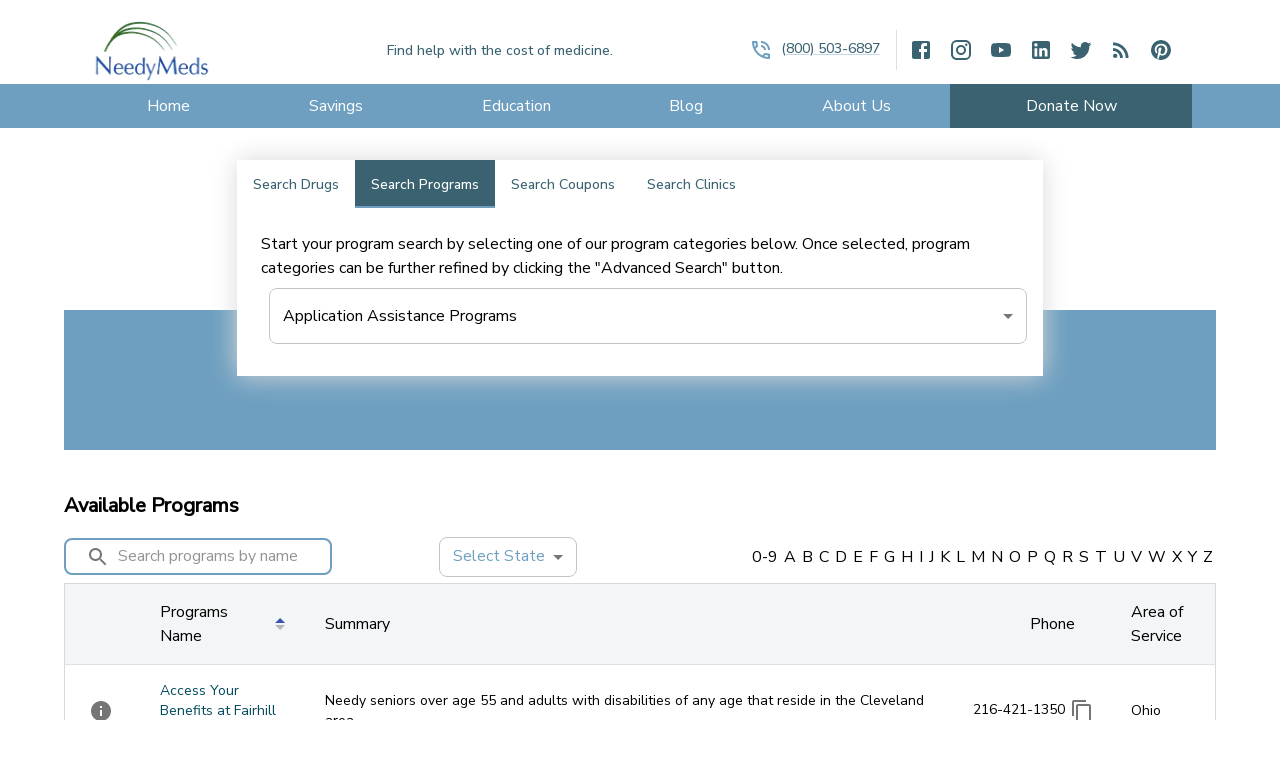

--- FILE ---
content_type: text/html; charset=utf-8
request_url: https://www.google.com/recaptcha/api2/aframe
body_size: 267
content:
<!DOCTYPE HTML><html><head><meta http-equiv="content-type" content="text/html; charset=UTF-8"></head><body><script nonce="lBiG6vgYajR3KMJeJKtO_w">/** Anti-fraud and anti-abuse applications only. See google.com/recaptcha */ try{var clients={'sodar':'https://pagead2.googlesyndication.com/pagead/sodar?'};window.addEventListener("message",function(a){try{if(a.source===window.parent){var b=JSON.parse(a.data);var c=clients[b['id']];if(c){var d=document.createElement('img');d.src=c+b['params']+'&rc='+(localStorage.getItem("rc::a")?sessionStorage.getItem("rc::b"):"");window.document.body.appendChild(d);sessionStorage.setItem("rc::e",parseInt(sessionStorage.getItem("rc::e")||0)+1);localStorage.setItem("rc::h",'1768555645101');}}}catch(b){}});window.parent.postMessage("_grecaptcha_ready", "*");}catch(b){}</script></body></html>

--- FILE ---
content_type: text/css; charset=UTF-8
request_url: https://www.needymeds.org/_next/static/css/b9f1cc17f0c6b5df64b4.css
body_size: -33
content:
.react-calendar-has-event{background-color:#deb887!important}

--- FILE ---
content_type: application/javascript; charset=UTF-8
request_url: https://www.needymeds.org/_next/static/chunks/4937-4e1929ea23d0f93b5429.js
body_size: 2241
content:
"use strict";(self.webpackChunk_N_E=self.webpackChunk_N_E||[]).push([[4937],{9573:function(e,t,a){a.d(t,{Z:function(){return h}});var o=a(1048),r=a(32793),n=a(67294),i=a(93680),l=a(94780),s=a(31618),d=a(71657),c=a(90948),p=a(34867);function u(e){return(0,p.Z)("MuiTable",e)}(0,a(1588).Z)("MuiTable",["root","stickyHeader"]);var g=a(85893);const v=["className","component","padding","size","stickyHeader"],m=(0,c.ZP)("table",{name:"MuiTable",slot:"Root",overridesResolver:(e,t)=>{const{ownerState:a}=e;return[t.root,a.stickyHeader&&t.stickyHeader]}})((({theme:e,ownerState:t})=>(0,r.Z)({display:"table",width:"100%",borderCollapse:"collapse",borderSpacing:0,"& caption":(0,r.Z)({},e.typography.body2,{padding:e.spacing(2),color:(e.vars||e).palette.text.secondary,textAlign:"left",captionSide:"bottom"})},t.stickyHeader&&{borderCollapse:"separate"}))),y="table";var h=n.forwardRef((function(e,t){const a=(0,d.Z)({props:e,name:"MuiTable"}),{className:c,component:p=y,padding:h="normal",size:Z="medium",stickyHeader:f=!1}=a,b=(0,o.Z)(a,v),x=(0,r.Z)({},a,{component:p,padding:h,size:Z,stickyHeader:f}),k=(e=>{const{classes:t,stickyHeader:a}=e,o={root:["root",a&&"stickyHeader"]};return(0,l.Z)(o,u,t)})(x),w=n.useMemo((()=>({padding:h,size:Z,stickyHeader:f})),[h,Z,f]);return(0,g.jsx)(s.Z.Provider,{value:w,children:(0,g.jsx)(m,(0,r.Z)({as:p,role:p===y?null:"table",ref:t,className:(0,i.Z)(k.root,c),ownerState:x},b))})}))},31618:function(e,t,a){const o=a(67294).createContext();t.Z=o},44063:function(e,t,a){const o=a(67294).createContext();t.Z=o},38732:function(e,t,a){a.d(t,{Z:function(){return Z}});var o=a(32793),r=a(1048),n=a(67294),i=a(93680),l=a(94780),s=a(44063),d=a(71657),c=a(90948),p=a(34867);function u(e){return(0,p.Z)("MuiTableBody",e)}(0,a(1588).Z)("MuiTableBody",["root"]);var g=a(85893);const v=["className","component"],m=(0,c.ZP)("tbody",{name:"MuiTableBody",slot:"Root",overridesResolver:(e,t)=>t.root})({display:"table-row-group"}),y={variant:"body"},h="tbody";var Z=n.forwardRef((function(e,t){const a=(0,d.Z)({props:e,name:"MuiTableBody"}),{className:n,component:c=h}=a,p=(0,r.Z)(a,v),Z=(0,o.Z)({},a,{component:c}),f=(e=>{const{classes:t}=e;return(0,l.Z)({root:["root"]},u,t)})(Z);return(0,g.jsx)(s.Z.Provider,{value:y,children:(0,g.jsx)(m,(0,o.Z)({className:(0,i.Z)(f.root,n),as:c,ref:t,role:c===h?null:"rowgroup",ownerState:Z},p))})}))},46926:function(e,t,a){a.d(t,{Z:function(){return b}});var o=a(1048),r=a(32793),n=a(67294),i=a(93680),l=a(94780),s=a(41796),d=a(98216),c=a(31618),p=a(44063),u=a(71657),g=a(90948),v=a(34867);function m(e){return(0,v.Z)("MuiTableCell",e)}var y=(0,a(1588).Z)("MuiTableCell",["root","head","body","footer","sizeSmall","sizeMedium","paddingCheckbox","paddingNone","alignLeft","alignCenter","alignRight","alignJustify","stickyHeader"]),h=a(85893);const Z=["align","className","component","padding","scope","size","sortDirection","variant"],f=(0,g.ZP)("td",{name:"MuiTableCell",slot:"Root",overridesResolver:(e,t)=>{const{ownerState:a}=e;return[t.root,t[a.variant],t[`size${(0,d.Z)(a.size)}`],"normal"!==a.padding&&t[`padding${(0,d.Z)(a.padding)}`],"inherit"!==a.align&&t[`align${(0,d.Z)(a.align)}`],a.stickyHeader&&t.stickyHeader]}})((({theme:e,ownerState:t})=>(0,r.Z)({},e.typography.body2,{display:"table-cell",verticalAlign:"inherit",borderBottom:e.vars?`1px solid ${e.vars.palette.TableCell.border}`:`1px solid\n    ${"light"===e.palette.mode?(0,s.$n)((0,s.Fq)(e.palette.divider,1),.88):(0,s._j)((0,s.Fq)(e.palette.divider,1),.68)}`,textAlign:"left",padding:16},"head"===t.variant&&{color:(e.vars||e).palette.text.primary,lineHeight:e.typography.pxToRem(24),fontWeight:e.typography.fontWeightMedium},"body"===t.variant&&{color:(e.vars||e).palette.text.primary},"footer"===t.variant&&{color:(e.vars||e).palette.text.secondary,lineHeight:e.typography.pxToRem(21),fontSize:e.typography.pxToRem(12)},"small"===t.size&&{padding:"6px 16px",[`&.${y.paddingCheckbox}`]:{width:24,padding:"0 12px 0 16px","& > *":{padding:0}}},"checkbox"===t.padding&&{width:48,padding:"0 0 0 4px"},"none"===t.padding&&{padding:0},"left"===t.align&&{textAlign:"left"},"center"===t.align&&{textAlign:"center"},"right"===t.align&&{textAlign:"right",flexDirection:"row-reverse"},"justify"===t.align&&{textAlign:"justify"},t.stickyHeader&&{position:"sticky",top:0,zIndex:2,backgroundColor:(e.vars||e).palette.background.default})));var b=n.forwardRef((function(e,t){const a=(0,u.Z)({props:e,name:"MuiTableCell"}),{align:s="inherit",className:g,component:v,padding:y,scope:b,size:x,sortDirection:k,variant:w}=a,C=(0,o.Z)(a,Z),H=n.useContext(c.Z),R=n.useContext(p.Z),T=R&&"head"===R.variant;let M;M=v||(T?"th":"td");let z=b;!z&&T&&(z="col");const $=w||R&&R.variant,N=(0,r.Z)({},a,{align:s,component:M,padding:y||(H&&H.padding?H.padding:"normal"),size:x||(H&&H.size?H.size:"medium"),sortDirection:k,stickyHeader:"head"===$&&H&&H.stickyHeader,variant:$}),S=(e=>{const{classes:t,variant:a,align:o,padding:r,size:n,stickyHeader:i}=e,s={root:["root",a,i&&"stickyHeader","inherit"!==o&&`align${(0,d.Z)(o)}`,"normal"!==r&&`padding${(0,d.Z)(r)}`,`size${(0,d.Z)(n)}`]};return(0,l.Z)(s,m,t)})(N);let j=null;return k&&(j="asc"===k?"ascending":"descending"),(0,h.jsx)(f,(0,r.Z)({as:M,ref:t,className:(0,i.Z)(S.root,g),"aria-sort":j,scope:z,ownerState:N},C))}))},3694:function(e,t,a){a.d(t,{Z:function(){return f}});var o=a(32793),r=a(1048),n=a(67294),i=a(93680),l=a(94780),s=a(41796),d=a(44063),c=a(71657),p=a(90948),u=a(34867);function g(e){return(0,u.Z)("MuiTableRow",e)}var v=(0,a(1588).Z)("MuiTableRow",["root","selected","hover","head","footer"]),m=a(85893);const y=["className","component","hover","selected"],h=(0,p.ZP)("tr",{name:"MuiTableRow",slot:"Root",overridesResolver:(e,t)=>{const{ownerState:a}=e;return[t.root,a.head&&t.head,a.footer&&t.footer]}})((({theme:e})=>({color:"inherit",display:"table-row",verticalAlign:"middle",outline:0,[`&.${v.hover}:hover`]:{backgroundColor:(e.vars||e).palette.action.hover},[`&.${v.selected}`]:{backgroundColor:e.vars?`rgba(${e.vars.palette.primary.mainChannel} / ${e.vars.palette.action.selectedOpacity})`:(0,s.Fq)(e.palette.primary.main,e.palette.action.selectedOpacity),"&:hover":{backgroundColor:e.vars?`rgba(${e.vars.palette.primary.mainChannel} / calc(${e.vars.palette.action.selectedOpacity} + ${e.vars.palette.action.hoverOpacity}))`:(0,s.Fq)(e.palette.primary.main,e.palette.action.selectedOpacity+e.palette.action.hoverOpacity)}}}))),Z="tr";var f=n.forwardRef((function(e,t){const a=(0,c.Z)({props:e,name:"MuiTableRow"}),{className:s,component:p=Z,hover:u=!1,selected:v=!1}=a,f=(0,r.Z)(a,y),b=n.useContext(d.Z),x=(0,o.Z)({},a,{component:p,hover:u,selected:v,head:b&&"head"===b.variant,footer:b&&"footer"===b.variant}),k=(e=>{const{classes:t,selected:a,hover:o,head:r,footer:n}=e,i={root:["root",a&&"selected",o&&"hover",r&&"head",n&&"footer"]};return(0,l.Z)(i,g,t)})(x);return(0,m.jsx)(h,(0,o.Z)({as:p,ref:t,className:(0,i.Z)(k.root,s),role:p===Z?null:"row",ownerState:x},f))}))}}]);

--- FILE ---
content_type: application/javascript; charset=UTF-8
request_url: https://www.needymeds.org/_next/static/chunks/4563-6c947055035e9664fb5f.js
body_size: 3316
content:
"use strict";(self.webpackChunk_N_E=self.webpackChunk_N_E||[]).push([[4563],{14563:function(e,t,o){o.d(t,{Z:function(){return E}});var r=o(1048),n=o(32793),i=o(67294),a=o(93680),p=o(94780),l=o(10238),s=o(41796),c=o(90948),u=o(2734),m=o(71657),d=o(98216),h=o(96514),g=o(62486),f=o(2068),v=o(51705),b=o(27909),T=o(79674),Z=o(49299),w=o(34867);function y(e){return(0,w.Z)("MuiTooltip",e)}var x=(0,o(1588).Z)("MuiTooltip",["popper","popperInteractive","popperArrow","popperClose","tooltip","tooltipArrow","touch","tooltipPlacementLeft","tooltipPlacementRight","tooltipPlacementTop","tooltipPlacementBottom","arrow"]),R=o(85893);const P=["arrow","children","classes","components","componentsProps","describeChild","disableFocusListener","disableHoverListener","disableInteractive","disableTouchListener","enterDelay","enterNextDelay","enterTouchDelay","followCursor","id","leaveDelay","leaveTouchDelay","onClose","onOpen","open","placement","PopperComponent","PopperProps","title","TransitionComponent","TransitionProps"];const C=(0,c.ZP)(g.Z,{name:"MuiTooltip",slot:"Popper",overridesResolver:(e,t)=>{const{ownerState:o}=e;return[t.popper,!o.disableInteractive&&t.popperInteractive,o.arrow&&t.popperArrow,!o.open&&t.popperClose]}})((({theme:e,ownerState:t,open:o})=>(0,n.Z)({zIndex:(e.vars||e).zIndex.tooltip,pointerEvents:"none"},!t.disableInteractive&&{pointerEvents:"auto"},!o&&{pointerEvents:"none"},t.arrow&&{[`&[data-popper-placement*="bottom"] .${x.arrow}`]:{top:0,marginTop:"-0.71em","&::before":{transformOrigin:"0 100%"}},[`&[data-popper-placement*="top"] .${x.arrow}`]:{bottom:0,marginBottom:"-0.71em","&::before":{transformOrigin:"100% 0"}},[`&[data-popper-placement*="right"] .${x.arrow}`]:(0,n.Z)({},t.isRtl?{right:0,marginRight:"-0.71em"}:{left:0,marginLeft:"-0.71em"},{height:"1em",width:"0.71em","&::before":{transformOrigin:"100% 100%"}}),[`&[data-popper-placement*="left"] .${x.arrow}`]:(0,n.Z)({},t.isRtl?{left:0,marginLeft:"-0.71em"}:{right:0,marginRight:"-0.71em"},{height:"1em",width:"0.71em","&::before":{transformOrigin:"0 0"}})}))),M=(0,c.ZP)("div",{name:"MuiTooltip",slot:"Tooltip",overridesResolver:(e,t)=>{const{ownerState:o}=e;return[t.tooltip,o.touch&&t.touch,o.arrow&&t.tooltipArrow,t[`tooltipPlacement${(0,d.Z)(o.placement.split("-")[0])}`]]}})((({theme:e,ownerState:t})=>{return(0,n.Z)({backgroundColor:e.vars?e.vars.palette.Tooltip.bg:(0,s.Fq)(e.palette.grey[700],.92),borderRadius:(e.vars||e).shape.borderRadius,color:(e.vars||e).palette.common.white,fontFamily:e.typography.fontFamily,padding:"4px 8px",fontSize:e.typography.pxToRem(11),maxWidth:300,margin:2,wordWrap:"break-word",fontWeight:e.typography.fontWeightMedium},t.arrow&&{position:"relative",margin:0},t.touch&&{padding:"8px 16px",fontSize:e.typography.pxToRem(14),lineHeight:(o=16/14,Math.round(1e5*o)/1e5)+"em",fontWeight:e.typography.fontWeightRegular},{[`.${x.popper}[data-popper-placement*="left"] &`]:(0,n.Z)({transformOrigin:"right center"},t.isRtl?(0,n.Z)({marginLeft:"14px"},t.touch&&{marginLeft:"24px"}):(0,n.Z)({marginRight:"14px"},t.touch&&{marginRight:"24px"})),[`.${x.popper}[data-popper-placement*="right"] &`]:(0,n.Z)({transformOrigin:"left center"},t.isRtl?(0,n.Z)({marginRight:"14px"},t.touch&&{marginRight:"24px"}):(0,n.Z)({marginLeft:"14px"},t.touch&&{marginLeft:"24px"})),[`.${x.popper}[data-popper-placement*="top"] &`]:(0,n.Z)({transformOrigin:"center bottom",marginBottom:"14px"},t.touch&&{marginBottom:"24px"}),[`.${x.popper}[data-popper-placement*="bottom"] &`]:(0,n.Z)({transformOrigin:"center top",marginTop:"14px"},t.touch&&{marginTop:"24px"})});var o})),k=(0,c.ZP)("span",{name:"MuiTooltip",slot:"Arrow",overridesResolver:(e,t)=>t.arrow})((({theme:e})=>({overflow:"hidden",position:"absolute",width:"1em",height:"0.71em",boxSizing:"border-box",color:e.vars?`rgba(${e.vars.palette.grey.darkChannel} / 0.9)`:(0,s.Fq)(e.palette.grey[700],.9),"&::before":{content:'""',margin:"auto",display:"block",width:"100%",height:"100%",backgroundColor:"currentColor",transform:"rotate(45deg)"}})));let L=!1,S=null;function O(e,t){return o=>{t&&t(o),e(o)}}var E=i.forwardRef((function(e,t){var o,s,c,w,x,E;const N=(0,m.Z)({props:e,name:"MuiTooltip"}),{arrow:F=!1,children:I,components:$={},componentsProps:B={},describeChild:D=!1,disableFocusListener:W=!1,disableHoverListener:A=!1,disableInteractive:j=!1,disableTouchListener:z=!1,enterDelay:U=100,enterNextDelay:_=0,enterTouchDelay:H=700,followCursor:q=!1,id:V,leaveDelay:X=0,leaveTouchDelay:Y=1500,onClose:G,onOpen:J,open:K,placement:Q="bottom",PopperComponent:ee,PopperProps:te={},title:oe,TransitionComponent:re=h.Z,TransitionProps:ne}=N,ie=(0,r.Z)(N,P),ae=(0,u.Z)(),pe="rtl"===ae.direction,[le,se]=i.useState(),[ce,ue]=i.useState(null),me=i.useRef(!1),de=j||q,he=i.useRef(),ge=i.useRef(),fe=i.useRef(),ve=i.useRef(),[be,Te]=(0,Z.Z)({controlled:K,default:!1,name:"Tooltip",state:"open"});let Ze=be;const we=(0,b.Z)(V),ye=i.useRef(),xe=i.useCallback((()=>{void 0!==ye.current&&(document.body.style.WebkitUserSelect=ye.current,ye.current=void 0),clearTimeout(ve.current)}),[]);i.useEffect((()=>()=>{clearTimeout(he.current),clearTimeout(ge.current),clearTimeout(fe.current),xe()}),[xe]);const Re=e=>{clearTimeout(S),L=!0,Te(!0),J&&!Ze&&J(e)},Pe=(0,f.Z)((e=>{clearTimeout(S),S=setTimeout((()=>{L=!1}),800+X),Te(!1),G&&Ze&&G(e),clearTimeout(he.current),he.current=setTimeout((()=>{me.current=!1}),ae.transitions.duration.shortest)})),Ce=e=>{me.current&&"touchstart"!==e.type||(le&&le.removeAttribute("title"),clearTimeout(ge.current),clearTimeout(fe.current),U||L&&_?ge.current=setTimeout((()=>{Re(e)}),L?_:U):Re(e))},Me=e=>{clearTimeout(ge.current),clearTimeout(fe.current),fe.current=setTimeout((()=>{Pe(e)}),X)},{isFocusVisibleRef:ke,onBlur:Le,onFocus:Se,ref:Oe}=(0,T.Z)(),[,Ee]=i.useState(!1),Ne=e=>{Le(e),!1===ke.current&&(Ee(!1),Me(e))},Fe=e=>{le||se(e.currentTarget),Se(e),!0===ke.current&&(Ee(!0),Ce(e))},Ie=e=>{me.current=!0;const t=I.props;t.onTouchStart&&t.onTouchStart(e)},$e=Ce,Be=Me,De=e=>{Ie(e),clearTimeout(fe.current),clearTimeout(he.current),xe(),ye.current=document.body.style.WebkitUserSelect,document.body.style.WebkitUserSelect="none",ve.current=setTimeout((()=>{document.body.style.WebkitUserSelect=ye.current,Ce(e)}),H)},We=e=>{I.props.onTouchEnd&&I.props.onTouchEnd(e),xe(),clearTimeout(fe.current),fe.current=setTimeout((()=>{Pe(e)}),Y)};i.useEffect((()=>{if(Ze)return document.addEventListener("keydown",e),()=>{document.removeEventListener("keydown",e)};function e(e){"Escape"!==e.key&&"Esc"!==e.key||Pe(e)}}),[Pe,Ze]);const Ae=(0,v.Z)(se,t),je=(0,v.Z)(Oe,Ae),ze=(0,v.Z)(I.ref,je);""===oe&&(Ze=!1);const Ue=i.useRef({x:0,y:0}),_e=i.useRef(),He={},qe="string"===typeof oe;D?(He.title=Ze||!qe||A?null:oe,He["aria-describedby"]=Ze?we:null):(He["aria-label"]=qe?oe:null,He["aria-labelledby"]=Ze&&!qe?we:null);const Ve=(0,n.Z)({},He,ie,I.props,{className:(0,a.Z)(ie.className,I.props.className),onTouchStart:Ie,ref:ze},q?{onMouseMove:e=>{const t=I.props;t.onMouseMove&&t.onMouseMove(e),Ue.current={x:e.clientX,y:e.clientY},_e.current&&_e.current.update()}}:{});const Xe={};z||(Ve.onTouchStart=De,Ve.onTouchEnd=We),A||(Ve.onMouseOver=O($e,Ve.onMouseOver),Ve.onMouseLeave=O(Be,Ve.onMouseLeave),de||(Xe.onMouseOver=$e,Xe.onMouseLeave=Be)),W||(Ve.onFocus=O(Fe,Ve.onFocus),Ve.onBlur=O(Ne,Ve.onBlur),de||(Xe.onFocus=Fe,Xe.onBlur=Ne));const Ye=i.useMemo((()=>{var e;let t=[{name:"arrow",enabled:Boolean(ce),options:{element:ce,padding:4}}];return null!=(e=te.popperOptions)&&e.modifiers&&(t=t.concat(te.popperOptions.modifiers)),(0,n.Z)({},te.popperOptions,{modifiers:t})}),[ce,te]),Ge=(0,n.Z)({},N,{isRtl:pe,arrow:F,disableInteractive:de,placement:Q,PopperComponentProp:ee,touch:me.current}),Je=(e=>{const{classes:t,disableInteractive:o,arrow:r,touch:n,placement:i}=e,a={popper:["popper",!o&&"popperInteractive",r&&"popperArrow"],tooltip:["tooltip",r&&"tooltipArrow",n&&"touch",`tooltipPlacement${(0,d.Z)(i.split("-")[0])}`],arrow:["arrow"]};return(0,p.Z)(a,y,t)})(Ge),Ke=null!=(o=$.Popper)?o:C,Qe=null!=(s=null!=(c=$.Transition)?c:re)?s:h.Z,et=null!=(w=$.Tooltip)?w:M,tt=null!=(x=$.Arrow)?x:k,ot=(0,l.Z)(Ke,(0,n.Z)({},te,B.popper),Ge),rt=(0,l.Z)(Qe,(0,n.Z)({},ne,B.transition),Ge),nt=(0,l.Z)(et,(0,n.Z)({},B.tooltip),Ge),it=(0,l.Z)(tt,(0,n.Z)({},B.arrow),Ge);return(0,R.jsxs)(i.Fragment,{children:[i.cloneElement(I,Ve),(0,R.jsx)(Ke,(0,n.Z)({as:null!=ee?ee:g.Z,placement:Q,anchorEl:q?{getBoundingClientRect:()=>({top:Ue.current.y,left:Ue.current.x,right:Ue.current.x,bottom:Ue.current.y,width:0,height:0})}:le,popperRef:_e,open:!!le&&Ze,id:we,transition:!0},Xe,ot,{className:(0,a.Z)(Je.popper,null==te?void 0:te.className,null==(E=B.popper)?void 0:E.className),popperOptions:Ye,children:({TransitionProps:e})=>{var t,o;return(0,R.jsx)(Qe,(0,n.Z)({timeout:ae.transitions.duration.shorter},e,rt,{children:(0,R.jsxs)(et,(0,n.Z)({},nt,{className:(0,a.Z)(Je.tooltip,null==(t=B.tooltip)?void 0:t.className),children:[oe,F?(0,R.jsx)(tt,(0,n.Z)({},it,{className:(0,a.Z)(Je.arrow,null==(o=B.arrow)?void 0:o.className),ref:ue})):null]}))}))}}))]})}))}}]);

--- FILE ---
content_type: application/javascript; charset=UTF-8
request_url: https://www.needymeds.org/_next/static/chunks/3627-909f2bbc65908a0c6744.js
body_size: 26695
content:
"use strict";(self.webpackChunk_N_E=self.webpackChunk_N_E||[]).push([[3627],{43530:function(e,t,r){r.d(t,{F:function(){return c}});var a=r(87536),n=function(e,t,r){if(e&&"reportValidity"in e){var n=(0,a.U2)(r,t);e.setCustomValidity(n&&n.message||""),e.reportValidity()}},s=function(e,t){var r=function(r){var a=t.fields[r];a&&a.ref&&"reportValidity"in a.ref?n(a.ref,r,e):a.refs&&a.refs.forEach((function(t){return n(t,r,e)}))};for(var a in t.fields)r(a)},i=function(e,t){t.shouldUseNativeValidation&&s(e,t);var r={};for(var n in e){var i=(0,a.U2)(t.fields,n);(0,a.t8)(r,n,Object.assign(e[n],{ref:i&&i.ref}))}return r},o=function(e,t){for(var r={};e.length;){var n=e[0],s=n.code,i=n.message,o=n.path.join(".");if(!r[o])if("unionErrors"in n){var c=n.unionErrors[0].errors[0];r[o]={message:c.message,type:c.code}}else r[o]={message:i,type:s};if("unionErrors"in n&&n.unionErrors.forEach((function(t){return t.errors.forEach((function(t){return e.push(t)}))})),t){var u=r[o].types,d=u&&u[n.code];r[o]=(0,a.KN)(o,t,r,s,d?[].concat(d,n.message):n.message)}e.shift()}return r},c=function(e,t,r){return void 0===r&&(r={}),function(a,n,c){try{return Promise.resolve(function(n,i){try{var o=Promise.resolve(e["sync"===r.mode?"parse":"parseAsync"](a,t)).then((function(e){return c.shouldUseNativeValidation&&s({},c),{errors:{},values:r.rawValues?a:e}}))}catch(e){return i(e)}return o&&o.then?o.then(void 0,i):o}(0,(function(e){return{values:{},errors:e.isEmpty?{}:i(o(e.errors,!c.shouldUseNativeValidation&&"all"===c.criteriaMode),c)}})))}catch(e){return Promise.reject(e)}}}},14212:function(e,t,r){r.d(t,{Z:function(){return S}});var a=r(1048),n=r(32793),s=r(67294),i=r(94780),o=r(41796),c=r(32207),u=r(82066),d=r(85893),l=(0,u.Z)((0,d.jsx)("path",{d:"M19 5v14H5V5h14m0-2H5c-1.1 0-2 .9-2 2v14c0 1.1.9 2 2 2h14c1.1 0 2-.9 2-2V5c0-1.1-.9-2-2-2z"}),"CheckBoxOutlineBlank"),f=(0,u.Z)((0,d.jsx)("path",{d:"M19 3H5c-1.11 0-2 .9-2 2v14c0 1.1.89 2 2 2h14c1.11 0 2-.9 2-2V5c0-1.1-.89-2-2-2zm-9 14l-5-5 1.41-1.41L10 14.17l7.59-7.59L19 8l-9 9z"}),"CheckBox"),p=(0,u.Z)((0,d.jsx)("path",{d:"M19 3H5c-1.1 0-2 .9-2 2v14c0 1.1.9 2 2 2h14c1.1 0 2-.9 2-2V5c0-1.1-.9-2-2-2zm-2 10H7v-2h10v2z"}),"IndeterminateCheckBox"),h=r(98216),m=r(71657),y=r(90948),v=r(34867);function g(e){return(0,v.Z)("MuiCheckbox",e)}var _=(0,r(1588).Z)("MuiCheckbox",["root","checked","disabled","indeterminate","colorPrimary","colorSecondary"]);const b=["checkedIcon","color","icon","indeterminate","indeterminateIcon","inputProps","size"],x=(0,y.ZP)(c.Z,{shouldForwardProp:e=>(0,y.FO)(e)||"classes"===e,name:"MuiCheckbox",slot:"Root",overridesResolver:(e,t)=>{const{ownerState:r}=e;return[t.root,r.indeterminate&&t.indeterminate,"default"!==r.color&&t[`color${(0,h.Z)(r.color)}`]]}})((({theme:e,ownerState:t})=>(0,n.Z)({color:(e.vars||e).palette.text.secondary},!t.disableRipple&&{"&:hover":{backgroundColor:e.vars?`rgba(${"default"===t.color?e.vars.palette.action.activeChannel:e.vars.palette.primary.mainChannel} / ${e.vars.palette.action.hoverOpacity})`:(0,o.Fq)("default"===t.color?e.palette.action.active:e.palette[t.color].main,e.palette.action.hoverOpacity),"@media (hover: none)":{backgroundColor:"transparent"}}},"default"!==t.color&&{[`&.${_.checked}, &.${_.indeterminate}`]:{color:(e.vars||e).palette[t.color].main},[`&.${_.disabled}`]:{color:(e.vars||e).palette.action.disabled}}))),k=(0,d.jsx)(f,{}),w=(0,d.jsx)(l,{}),Z=(0,d.jsx)(p,{});var S=s.forwardRef((function(e,t){var r,o;const c=(0,m.Z)({props:e,name:"MuiCheckbox"}),{checkedIcon:u=k,color:l="primary",icon:f=w,indeterminate:p=!1,indeterminateIcon:y=Z,inputProps:v,size:_="medium"}=c,S=(0,a.Z)(c,b),O=p?y:f,C=p?y:u,j=(0,n.Z)({},c,{color:l,indeterminate:p,size:_}),A=(e=>{const{classes:t,indeterminate:r,color:a}=e,s={root:["root",r&&"indeterminate",`color${(0,h.Z)(a)}`]},o=(0,i.Z)(s,g,t);return(0,n.Z)({},t,o)})(j);return(0,d.jsx)(x,(0,n.Z)({type:"checkbox",inputProps:(0,n.Z)({"data-indeterminate":p},v),icon:s.cloneElement(O,{fontSize:null!=(r=O.props.fontSize)?r:_}),checkedIcon:s.cloneElement(C,{fontSize:null!=(o=C.props.fontSize)?o:_}),ownerState:j,ref:t},S,{classes:A}))}))},50542:function(e,t,r){r.d(t,{Z:function(){return b}});var a=r(1048),n=r(32793),s=r(67294),i=r(93680),o=r(94780),c=r(74423),u=r(2658),d=r(98216),l=r(90948),f=r(71657),p=r(34867);function h(e){return(0,p.Z)("MuiFormControlLabel",e)}var m=(0,r(1588).Z)("MuiFormControlLabel",["root","labelPlacementStart","labelPlacementTop","labelPlacementBottom","disabled","label","error"]),y=r(15704),v=r(85893);const g=["checked","className","componentsProps","control","disabled","disableTypography","inputRef","label","labelPlacement","name","onChange","value"],_=(0,l.ZP)("label",{name:"MuiFormControlLabel",slot:"Root",overridesResolver:(e,t)=>{const{ownerState:r}=e;return[{[`& .${m.label}`]:t.label},t.root,t[`labelPlacement${(0,d.Z)(r.labelPlacement)}`]]}})((({theme:e,ownerState:t})=>(0,n.Z)({display:"inline-flex",alignItems:"center",cursor:"pointer",verticalAlign:"middle",WebkitTapHighlightColor:"transparent",marginLeft:-11,marginRight:16,[`&.${m.disabled}`]:{cursor:"default"}},"start"===t.labelPlacement&&{flexDirection:"row-reverse",marginLeft:16,marginRight:-11},"top"===t.labelPlacement&&{flexDirection:"column-reverse",marginLeft:16},"bottom"===t.labelPlacement&&{flexDirection:"column",marginLeft:16},{[`& .${m.label}`]:{[`&.${m.disabled}`]:{color:(e.vars||e).palette.text.disabled}}})));var b=s.forwardRef((function(e,t){const r=(0,f.Z)({props:e,name:"MuiFormControlLabel"}),{className:l,componentsProps:p={},control:m,disabled:b,disableTypography:x,label:k,labelPlacement:w="end"}=r,Z=(0,a.Z)(r,g),S=(0,c.Z)();let O=b;"undefined"===typeof O&&"undefined"!==typeof m.props.disabled&&(O=m.props.disabled),"undefined"===typeof O&&S&&(O=S.disabled);const C={disabled:O};["checked","name","onChange","value","inputRef"].forEach((e=>{"undefined"===typeof m.props[e]&&"undefined"!==typeof r[e]&&(C[e]=r[e])}));const j=(0,y.Z)({props:r,muiFormControl:S,states:["error"]}),A=(0,n.Z)({},r,{disabled:O,labelPlacement:w,error:j.error}),T=(e=>{const{classes:t,disabled:r,labelPlacement:a,error:n}=e,s={root:["root",r&&"disabled",`labelPlacement${(0,d.Z)(a)}`,n&&"error"],label:["label",r&&"disabled"]};return(0,o.Z)(s,h,t)})(A);let P=k;return null==P||P.type===u.Z||x||(P=(0,v.jsx)(u.Z,(0,n.Z)({component:"span",className:T.label},p.typography,{children:P}))),(0,v.jsxs)(_,(0,n.Z)({className:(0,i.Z)(T.root,l),ownerState:A,ref:t},Z,{children:[s.cloneElement(m,C),P]}))}))},23709:function(e,t,r){r.d(t,{Z:function(){return v}});var a=r(1048),n=r(32793),s=r(67294),i=r(93680),o=r(94780),c=r(90948),u=r(71657),d=r(34867);function l(e){return(0,d.Z)("MuiFormGroup",e)}(0,r(1588).Z)("MuiFormGroup",["root","row","error"]);var f=r(74423),p=r(15704),h=r(85893);const m=["className","row"],y=(0,c.ZP)("div",{name:"MuiFormGroup",slot:"Root",overridesResolver:(e,t)=>{const{ownerState:r}=e;return[t.root,r.row&&t.row]}})((({ownerState:e})=>(0,n.Z)({display:"flex",flexDirection:"column",flexWrap:"wrap"},e.row&&{flexDirection:"row"})));var v=s.forwardRef((function(e,t){const r=(0,u.Z)({props:e,name:"MuiFormGroup"}),{className:s,row:c=!1}=r,d=(0,a.Z)(r,m),v=(0,f.Z)(),g=(0,p.Z)({props:r,muiFormControl:v,states:["error"]}),_=(0,n.Z)({},r,{row:c,error:g.error}),b=(e=>{const{classes:t,row:r,error:a}=e,n={root:["root",r&&"row",a&&"error"]};return(0,o.Z)(n,l,t)})(_);return(0,h.jsx)(y,(0,n.Z)({className:(0,i.Z)(b.root,s),ownerState:_,ref:t},d))}))},32207:function(e,t,r){r.d(t,{Z:function(){return _}});var a=r(1048),n=r(32793),s=r(67294),i=r(93680),o=r(94780),c=r(98216),u=r(90948),d=r(49299),l=r(74423),f=r(60539),p=r(34867);function h(e){return(0,p.Z)("PrivateSwitchBase",e)}(0,r(1588).Z)("PrivateSwitchBase",["root","checked","disabled","input","edgeStart","edgeEnd"]);var m=r(85893);const y=["autoFocus","checked","checkedIcon","className","defaultChecked","disabled","disableFocusRipple","edge","icon","id","inputProps","inputRef","name","onBlur","onChange","onFocus","readOnly","required","tabIndex","type","value"],v=(0,u.ZP)(f.Z)((({ownerState:e})=>(0,n.Z)({padding:9,borderRadius:"50%"},"start"===e.edge&&{marginLeft:"small"===e.size?-3:-12},"end"===e.edge&&{marginRight:"small"===e.size?-3:-12}))),g=(0,u.ZP)("input")({cursor:"inherit",position:"absolute",opacity:0,width:"100%",height:"100%",top:0,left:0,margin:0,padding:0,zIndex:1});var _=s.forwardRef((function(e,t){const{autoFocus:r,checked:s,checkedIcon:u,className:f,defaultChecked:p,disabled:_,disableFocusRipple:b=!1,edge:x=!1,icon:k,id:w,inputProps:Z,inputRef:S,name:O,onBlur:C,onChange:j,onFocus:A,readOnly:T,required:P,tabIndex:E,type:N,value:F}=e,V=(0,a.Z)(e,y),[R,I]=(0,d.Z)({controlled:s,default:Boolean(p),name:"SwitchBase",state:"checked"}),D=(0,l.Z)();let M=_;D&&"undefined"===typeof M&&(M=D.disabled);const $="checkbox"===N||"radio"===N,L=(0,n.Z)({},e,{checked:R,disabled:M,disableFocusRipple:b,edge:x}),B=(e=>{const{classes:t,checked:r,disabled:a,edge:n}=e,s={root:["root",r&&"checked",a&&"disabled",n&&`edge${(0,c.Z)(n)}`],input:["input"]};return(0,o.Z)(s,h,t)})(L);return(0,m.jsxs)(v,(0,n.Z)({component:"span",className:(0,i.Z)(B.root,f),centerRipple:!0,focusRipple:!b,disabled:M,tabIndex:null,role:void 0,onFocus:e=>{A&&A(e),D&&D.onFocus&&D.onFocus(e)},onBlur:e=>{C&&C(e),D&&D.onBlur&&D.onBlur(e)},ownerState:L,ref:t},V,{children:[(0,m.jsx)(g,(0,n.Z)({autoFocus:r,checked:s,defaultChecked:p,className:B.input,disabled:M,id:$&&w,name:O,onChange:e=>{if(e.nativeEvent.defaultPrevented)return;const t=e.target.checked;I(t),j&&j(e,t)},readOnly:T,ref:S,required:P,ownerState:L,tabIndex:E,type:N},"checkbox"===N&&void 0===F?{}:{value:F},Z)),R?u:k]}))}))},3146:function(e,t,r){r.d(t,{Bz:function(){return f},sg:function(){return y},vf:function(){return re},Pq:function(){return ie}});var a=r(92809),n=r(10219),s=r(85893),i=r(96749),o=r(94659),c=r(87536),u=["control","name","rules","textFieldProps","multiple","valueToOption","optionToValue"];function d(e,t){var r=Object.keys(e);if(Object.getOwnPropertySymbols){var a=Object.getOwnPropertySymbols(e);t&&(a=a.filter((function(t){return Object.getOwnPropertyDescriptor(e,t).enumerable}))),r.push.apply(r,a)}return r}function l(e){for(var t=1;t<arguments.length;t++){var r=null!=arguments[t]?arguments[t]:{};t%2?d(Object(r),!0).forEach((function(t){(0,a.Z)(e,t,r[t])})):Object.getOwnPropertyDescriptors?Object.defineProperties(e,Object.getOwnPropertyDescriptors(r)):d(Object(r)).forEach((function(t){Object.defineProperty(e,t,Object.getOwnPropertyDescriptor(r,t))}))}return e}var f=function(e){var t=e.control,r=e.name,a=e.rules,d=e.textFieldProps,f=e.multiple,p=e.valueToOption,h=e.optionToValue,m=(0,n.Z)(e,u),y=(0,c.bc)({control:t,name:r,rules:a}),v=y.field,g=y.fieldState,_=v.value;return void 0===_?_=null:_&&p&&(f?(Array.isArray(_)||(console.warn("Received a non-array value for a multiple Autocomplete"),_=[]),_=_.map(p)):f||(_=p(_))),(0,s.jsx)(i.Z,l({onChange:function(e,t){h&&t?f?Array.isArray(t)?v.onChange(t.map(h)):console.warn("Autocomplete is set to multiple but value is an not array"):v.onChange(h(t)):v.onChange(t)},value:_,multiple:f,renderInput:function(e){var t,r;return(0,s.jsx)(o.Z,l(l(l({},d),e),{},{error:Boolean(g.error),onBlur:v.onBlur,helperText:null!==(t=null===(r=g.error)||void 0===r?void 0:r.message)&&void 0!==t?t:null===d||void 0===d?void 0:d.helperText,inputRef:v.ref}))}},m))},p=r(14212),h=["control","name"];function m(e,t){var r=Object.keys(e);if(Object.getOwnPropertySymbols){var a=Object.getOwnPropertySymbols(e);t&&(a=a.filter((function(t){return Object.getOwnPropertyDescriptor(e,t).enumerable}))),r.push.apply(r,a)}return r}var y=function(e){var t=e.control,r=e.name,i=(0,n.Z)(e,h),o=(0,c.bc)({control:t,name:r}).field,u=o.value;if(void 0===u||null===u)u=!1;else if("boolean"!==typeof u)throw new Error("RhfCheckbox value must be boolean, null or undefined");return(0,s.jsx)(p.Z,function(e){for(var t=1;t<arguments.length;t++){var r=null!=arguments[t]?arguments[t]:{};t%2?m(Object(r),!0).forEach((function(t){(0,a.Z)(e,t,r[t])})):Object.getOwnPropertyDescriptors?Object.defineProperties(e,Object.getOwnPropertyDescriptors(r)):m(Object(r)).forEach((function(t){Object.defineProperty(e,t,Object.getOwnPropertyDescriptor(r,t))}))}return e}({checked:u,onChange:function(e,t){o.onChange(t)},onBlur:o.onBlur,ref:o.ref},i))};r(809);var v=r(67294);var g=r(76446),_=r(40476),b=r(32793),x=r(1048),k=r(23709),w=r(51705),Z=r(49299);var S=v.createContext(void 0),O=r(27909);const C=["actions","children","defaultValue","name","onChange","value"];var j=v.forwardRef((function(e,t){const{actions:r,children:a,defaultValue:n,name:i,onChange:o,value:c}=e,u=(0,x.Z)(e,C),d=v.useRef(null),[l,f]=(0,Z.Z)({controlled:c,default:n,name:"RadioGroup"});v.useImperativeHandle(r,(()=>({focus:()=>{let e=d.current.querySelector("input:not(:disabled):checked");e||(e=d.current.querySelector("input:not(:disabled)")),e&&e.focus()}})),[]);const p=(0,w.Z)(t,d),h=(0,O.Z)(i);return(0,s.jsx)(S.Provider,{value:{name:h,onChange:e=>{f(e.target.value),o&&o(e,e.target.value)},value:l},children:(0,s.jsx)(k.Z,(0,b.Z)({role:"radiogroup",ref:p},u,{children:a}))})})),A=r(50542),T=r(94780),P=r(41796),E=r(32207),N=r(71657),F=r(82066),V=(0,F.Z)((0,s.jsx)("path",{d:"M12 2C6.48 2 2 6.48 2 12s4.48 10 10 10 10-4.48 10-10S17.52 2 12 2zm0 18c-4.42 0-8-3.58-8-8s3.58-8 8-8 8 3.58 8 8-3.58 8-8 8z"}),"RadioButtonUnchecked"),R=(0,F.Z)((0,s.jsx)("path",{d:"M8.465 8.465C9.37 7.56 10.62 7 12 7C14.76 7 17 9.24 17 12C17 13.38 16.44 14.63 15.535 15.535C14.63 16.44 13.38 17 12 17C9.24 17 7 14.76 7 12C7 10.62 7.56 9.37 8.465 8.465Z"}),"RadioButtonChecked"),I=r(90948);const D=(0,I.ZP)("span")({position:"relative",display:"flex"}),M=(0,I.ZP)(V)({transform:"scale(1)"}),$=(0,I.ZP)(R)((({theme:e,ownerState:t})=>(0,b.Z)({left:0,position:"absolute",transform:"scale(0)",transition:e.transitions.create("transform",{easing:e.transitions.easing.easeIn,duration:e.transitions.duration.shortest})},t.checked&&{transform:"scale(1)",transition:e.transitions.create("transform",{easing:e.transitions.easing.easeOut,duration:e.transitions.duration.shortest})})));var L=function(e){const{checked:t=!1,classes:r={},fontSize:a}=e,n=(0,b.Z)({},e,{checked:t});return(0,s.jsxs)(D,{className:r.root,ownerState:n,children:[(0,s.jsx)(M,{fontSize:a,className:r.background,ownerState:n}),(0,s.jsx)($,{fontSize:a,className:r.dot,ownerState:n})]})},B=r(98216),z=r(35893);var U=r(34867);function q(e){return(0,U.Z)("MuiRadio",e)}var K=(0,r(1588).Z)("MuiRadio",["root","checked","disabled","colorPrimary","colorSecondary"]);const W=["checked","checkedIcon","color","icon","name","onChange","size"],H=(0,I.ZP)(E.Z,{shouldForwardProp:e=>(0,I.FO)(e)||"classes"===e,name:"MuiRadio",slot:"Root",overridesResolver:(e,t)=>{const{ownerState:r}=e;return[t.root,t[`color${(0,B.Z)(r.color)}`]]}})((({theme:e,ownerState:t})=>(0,b.Z)({color:(e.vars||e).palette.text.secondary,"&:hover":{backgroundColor:e.vars?`rgba(${"default"===t.color?e.vars.palette.action.activeChannel:e.vars.palette[t.color].mainChannel} / ${e.vars.palette.action.hoverOpacity})`:(0,P.Fq)("default"===t.color?e.palette.action.active:e.palette[t.color].main,e.palette.action.hoverOpacity),"@media (hover: none)":{backgroundColor:"transparent"}}},"default"!==t.color&&{[`&.${K.checked}`]:{color:(e.vars||e).palette[t.color].main}},{[`&.${K.disabled}`]:{color:(e.vars||e).palette.action.disabled}})));const G=(0,s.jsx)(L,{checked:!0}),J=(0,s.jsx)(L,{});var Y=v.forwardRef((function(e,t){var r,a;const n=(0,N.Z)({props:e,name:"MuiRadio"}),{checked:i,checkedIcon:o=G,color:c="primary",icon:u=J,name:d,onChange:l,size:f="medium"}=n,p=(0,x.Z)(n,W),h=(0,b.Z)({},n,{color:c,size:f}),m=(e=>{const{classes:t,color:r}=e,a={root:["root",`color${(0,B.Z)(r)}`]};return(0,b.Z)({},t,(0,T.Z)(a,q,t))})(h),y=v.useContext(S);let g=i;const _=(0,z.Z)(l,y&&y.onChange);let k=d;var w,Z;return y&&("undefined"===typeof g&&(w=y.value,g="object"===typeof(Z=n.value)&&null!==Z?w===Z:String(w)===String(Z)),"undefined"===typeof k&&(k=y.name)),(0,s.jsx)(H,(0,b.Z)({type:"radio",icon:v.cloneElement(u,{fontSize:null!=(r=J.props.fontSize)?r:f}),checkedIcon:v.cloneElement(o,{fontSize:null!=(a=G.props.fontSize)?a:f}),ownerState:h,classes:m,name:k,checked:g,onChange:_,ref:t},p))})),X=r(3460),Q=["control","name","rules","label","options","helperText","formLabelProps","radioGroupProps"];function ee(e,t){var r=Object.keys(e);if(Object.getOwnPropertySymbols){var a=Object.getOwnPropertySymbols(e);t&&(a=a.filter((function(t){return Object.getOwnPropertyDescriptor(e,t).enumerable}))),r.push.apply(r,a)}return r}function te(e){for(var t=1;t<arguments.length;t++){var r=null!=arguments[t]?arguments[t]:{};t%2?ee(Object(r),!0).forEach((function(t){(0,a.Z)(e,t,r[t])})):Object.getOwnPropertyDescriptors?Object.defineProperties(e,Object.getOwnPropertyDescriptors(r)):ee(Object(r)).forEach((function(t){Object.defineProperty(e,t,Object.getOwnPropertyDescriptor(r,t))}))}return e}var re=function(e){var t,r,a=e.control,i=e.name,o=e.rules,u=e.label,d=e.options,l=e.helperText,f=e.formLabelProps,p=e.radioGroupProps,h=(0,n.Z)(e,Q),m=(0,c.bc)({control:a,name:i,rules:o}),y=m.field,v=m.fieldState,b=y.value;if(void 0===b||null===b)b=null;else if("string"!==typeof b)throw new Error("RhfRadioGroup value must be string, null or undefined");return(0,s.jsxs)(g.Z,te(te({error:Boolean(v.error),variant:"standard",ref:y.ref},h),{},{children:[(0,s.jsx)(_.Z,te(te({},f),{},{children:u})),(0,s.jsx)(j,te(te({},p),{},{name:i,onChange:function(e,t){y.onChange(t)},onBlur:y.onBlur,value:b,children:d.map((function(e){return(0,s.jsx)(A.Z,{value:e.value,control:(0,s.jsx)(Y,{}),label:e.label},e.value)}))})),(l||v.error)&&(0,s.jsx)(X.Z,{children:null!==(t=null===(r=v.error)||void 0===r?void 0:r.message)&&void 0!==t?t:l})]}))};var ae=["control","name","rules"];function ne(e,t){var r=Object.keys(e);if(Object.getOwnPropertySymbols){var a=Object.getOwnPropertySymbols(e);t&&(a=a.filter((function(t){return Object.getOwnPropertyDescriptor(e,t).enumerable}))),r.push.apply(r,a)}return r}function se(e){for(var t=1;t<arguments.length;t++){var r=null!=arguments[t]?arguments[t]:{};t%2?ne(Object(r),!0).forEach((function(t){(0,a.Z)(e,t,r[t])})):Object.getOwnPropertyDescriptors?Object.defineProperties(e,Object.getOwnPropertyDescriptors(r)):ne(Object(r)).forEach((function(t){Object.defineProperty(e,t,Object.getOwnPropertyDescriptor(r,t))}))}return e}var ie=function(e){var t,r,a=e.control,i=e.name,u=e.rules,d=(0,n.Z)(e,ae),l=(0,c.bc)({control:a,name:i,rules:u}),f=l.field,p=l.fieldState,h=f.value;if(void 0===h||null===h)h="";else if("string"!==typeof h)throw new Error("RhfTextField value must be string, null or undefined");return(0,s.jsx)(o.Z,se(se({},d),{},{error:Boolean(p.error),onChange:f.onChange,onBlur:f.onBlur,value:h,inputRef:f.ref,helperText:null!==(t=null===(r=p.error)||void 0===r?void 0:r.message)&&void 0!==t?t:d.helperText}))}},87536:function(e,t,r){r.d(t,{KN:function(){return B},U2:function(){return p},t8:function(){return q},bc:function(){return L},Dq:function(){return oe},cI:function(){return Ie}});var a=r(67294),n=e=>"checkbox"===e.type,s=e=>e instanceof Date,i=e=>null==e;const o=e=>"object"===typeof e;var c=e=>!i(e)&&!Array.isArray(e)&&o(e)&&!s(e),u=e=>c(e)&&e.target?n(e.target)?e.target.checked:e.target.value:e,d=(e,t)=>e.has((e=>e.substring(0,e.search(/\.\d+(\.|$)/))||e)(t)),l=e=>Array.isArray(e)?e.filter(Boolean):[],f=e=>void 0===e,p=(e,t,r)=>{if(!t||!c(e))return r;const a=l(t.split(/[,[\].]+?/)).reduce(((e,t)=>i(e)?e:e[t]),e);return f(a)||a===e?f(e[t])?r:e[t]:a};const h="blur",m="focusout",y="change",v="onBlur",g="onChange",_="onSubmit",b="onTouched",x="all",k="max",w="min",Z="maxLength",S="minLength",O="pattern",C="required",j="validate",A=a.createContext(null),T=()=>a.useContext(A);var P=(e,t,r,a=!0)=>{const n={};for(const s in e)Object.defineProperty(n,s,{get:()=>{const n=s;return t[n]!==x&&(t[n]=!a||x),r&&(r[n]=!0),e[n]}});return n},E=e=>c(e)&&!Object.keys(e).length,N=(e,t,r)=>{const{name:a,...n}=e;return E(n)||Object.keys(n).length>=Object.keys(t).length||Object.keys(n).find((e=>t[e]===(!r||x)))},F=e=>Array.isArray(e)?e:[e],V=(e,t,r)=>r&&t?e===t:!e||!t||e===t||F(e).some((e=>e&&(e.startsWith(t)||t.startsWith(e))));function R(e){const t=a.useRef(e);t.current=e,a.useEffect((()=>{const r=!e.disabled&&t.current.subject.subscribe({next:t.current.callback});return()=>(e=>{e&&e.unsubscribe()})(r)}),[e.disabled])}var I=e=>"string"===typeof e,D=(e,t,r,a)=>{const n=Array.isArray(e);return I(e)?(a&&t.watch.add(e),p(r,e)):n?e.map((e=>(a&&t.watch.add(e),p(r,e)))):(a&&(t.watchAll=!0),r)},M=e=>"function"===typeof e,$=e=>{for(const t in e)if(M(e[t]))return!0;return!1};function L(e){const t=T(),{name:r,control:n=t.control,shouldUnregister:s}=e,i=d(n._names.array,r),o=function(e){const t=T(),{control:r=t.control,name:n,defaultValue:s,disabled:i,exact:o}=e||{},u=a.useRef(n);u.current=n;const d=a.useCallback((e=>{if(V(u.current,e.name,o)){const t=D(u.current,r._names,e.values||r._formValues);p(f(u.current)||c(t)&&!$(t)?{...t}:Array.isArray(t)?[...t]:f(t)?s:t)}}),[r,o,s]);R({disabled:i,subject:r._subjects.watch,callback:d});const[l,p]=a.useState(f(s)?r._getWatch(n):s);return a.useEffect((()=>{r._removeUnmounted()})),l}({control:n,name:r,defaultValue:p(n._formValues,r,p(n._defaultValues,r,e.defaultValue)),exact:!0}),l=function(e){const t=T(),{control:r=t.control,disabled:n,name:s,exact:i}=e||{},[o,c]=a.useState(r._formState),u=a.useRef({isDirty:!1,dirtyFields:!1,touchedFields:!1,isValidating:!1,isValid:!1,errors:!1}),d=a.useRef(s),l=a.useRef(!0);return d.current=s,R({disabled:n,callback:a.useCallback((e=>l.current&&V(d.current,e.name,i)&&N(e,u.current)&&c({...r._formState,...e})),[r,i]),subject:r._subjects.state}),a.useEffect((()=>(l.current=!0,()=>{l.current=!1})),[]),P(o,r._proxyFormState,u.current,!1)}({control:n,name:r}),m=a.useRef(n.register(r,{...e.rules,value:o}));return a.useEffect((()=>{const e=(e,t)=>{const r=p(n._fields,e);r&&(r._f.mount=t)};return e(r,!0),()=>{const t=n._options.shouldUnregister||s;(i?t&&!n._stateFlags.action:t)?n.unregister(r):e(r,!1)}}),[r,n,i,s]),{field:{name:r,value:o,onChange:a.useCallback((e=>{m.current.onChange({target:{value:u(e),name:r},type:y})}),[r]),onBlur:a.useCallback((()=>{m.current.onBlur({target:{value:p(n._formValues,r),name:r},type:h})}),[r,n]),ref:a.useCallback((e=>{const t=p(n._fields,r);e&&t&&e.focus&&(t._f.ref={focus:()=>e.focus(),select:()=>e.select(),setCustomValidity:t=>e.setCustomValidity(t),reportValidity:()=>e.reportValidity()})}),[r,n._fields])},formState:l,fieldState:Object.defineProperties({},{invalid:{get:()=>!!p(l.errors,r)},isDirty:{get:()=>!!p(l.dirtyFields,r)},isTouched:{get:()=>!!p(l.touchedFields,r)},error:{get:()=>p(l.errors,r)}})}}var B=(e,t,r,a,n)=>t?{...r[e],types:{...r[e]&&r[e].types?r[e].types:{},[a]:n||!0}}:{},z=e=>/^\w*$/.test(e),U=e=>l(e.replace(/["|']|\]/g,"").split(/\.|\[/));function q(e,t,r){let a=-1;const n=z(t)?[t]:U(t),s=n.length,i=s-1;for(;++a<s;){const t=n[a];let s=r;if(a!==i){const r=e[t];s=c(r)||Array.isArray(r)?r:isNaN(+n[a+1])?{}:[]}e[t]=s,e=e[t]}return e}const K=(e,t,r)=>{for(const a of r||Object.keys(e)){const r=p(e,a);if(r){const{_f:e,...a}=r;if(e&&t(e.name)){if(e.ref.focus&&f(e.ref.focus()))break;if(e.refs){e.refs[0].focus();break}}else c(a)&&K(a,t)}}};var W=()=>{const e="undefined"===typeof performance?Date.now():1e3*performance.now();return"xxxxxxxx-xxxx-4xxx-yxxx-xxxxxxxxxxxx".replace(/[xy]/g,(t=>{const r=(16*Math.random()+e)%16|0;return("x"==t?r:3&r|8).toString(16)}))},H=(e,t,r={})=>r.shouldFocus||f(r.shouldFocus)?r.focusName||`${e}.${f(r.focusIndex)?t:r.focusIndex}.`:"",G=(e,t,r)=>!r&&(t.watchAll||t.watch.has(e)||[...t.watch].some((t=>e.startsWith(t)&&/^\.\w+/.test(e.slice(t.length)))));function J(e,t){return[...e,...F(t)]}var Y="undefined"!==typeof window&&"undefined"!==typeof window.HTMLElement&&"undefined"!==typeof document;function X(e){let t;const r=Array.isArray(e);if(e instanceof Date)t=new Date(e);else if(e instanceof Set)t=new Set(e);else{if(Y&&(e instanceof Blob||e instanceof FileList)||!r&&!c(e))return e;t=r?[]:{};for(const r in e){if(M(e[r])){t=e;break}t[r]=X(e[r])}}return t}var Q=e=>Array.isArray(e)?e.map((()=>{})):void 0;function ee(e,t,r){return[...e.slice(0,t),...F(r),...e.slice(t)]}var te=(e,t,r)=>Array.isArray(e)?(f(e[r])&&(e[r]=void 0),e.splice(r,0,e.splice(t,1)[0]),e):[];function re(e,t){return[...F(t),...F(e)]}var ae=(e,t)=>f(t)?[]:function(e,t){let r=0;const a=[...e];for(const n of t)a.splice(n-r,1),r++;return l(a).length?a:[]}(e,F(t).sort(((e,t)=>e-t))),ne=(e,t,r)=>{e[t]=[e[r],e[r]=e[t]][0]};function se(e,t){const r=z(t)?[t]:U(t),a=1==r.length?e:function(e,t){const r=t.slice(0,-1).length;let a=0;for(;a<r;)e=f(e)?a++:e[t[a++]];return e}(e,r),n=r[r.length-1];let s;a&&delete a[n];for(let i=0;i<r.slice(0,-1).length;i++){let t,a=-1;const n=r.slice(0,-(i+1)),o=n.length-1;for(i>0&&(s=e);++a<n.length;){const r=n[a];t=t?t[r]:e[r],o===a&&(c(t)&&E(t)||Array.isArray(t)&&!t.filter((e=>!f(e))).length)&&(s?delete s[r]:delete e[r]),s=t}}return e}var ie=(e,t,r)=>(e[t]=r,e);function oe(e){const t=T(),{control:r=t.control,name:n,keyName:s="id",shouldUnregister:i}=e,[o,c]=a.useState(r._getFieldArray(n)),u=a.useRef(r._getFieldArray(n).map(W)),d=a.useRef(o),l=a.useRef(n),f=a.useRef(!1);l.current=n,d.current=o,r._names.array.add(n);R({callback:a.useCallback((({values:e,name:t})=>{if(t===l.current||!t){const t=p(e,l.current,[]);c(t),u.current=t.map(W)}}),[]),subject:r._subjects.array});const h=a.useCallback((e=>{f.current=!0,r._updateFieldArray(n,e)}),[r,n]);return a.useEffect((()=>{r._stateFlags.action=!1,G(n,r._names)&&r._subjects.state.next({}),f.current&&r._executeSchema([n]).then((e=>{const t=p(e.errors,n),a=p(r._formState.errors,n);(a?!t&&a.type:t&&t.type)&&(t?q(r._formState.errors,n,t):se(r._formState.errors,n),r._subjects.state.next({errors:r._formState.errors}))})),r._subjects.watch.next({name:n,values:r._formValues}),r._names.focus&&K(r._fields,(e=>e.startsWith(r._names.focus))),r._names.focus="",r._proxyFormState.isValid&&r._updateValid()}),[o,n,r]),a.useEffect((()=>(!p(r._formValues,n)&&r._updateFieldArray(n),()=>{(r._options.shouldUnregister||i)&&r.unregister(n)})),[n,r,s,i]),{swap:a.useCallback(((e,t)=>{const a=r._getFieldArray(n);ne(a,e,t),ne(u.current,e,t),h(a),c(a),r._updateFieldArray(n,a,ne,{argA:e,argB:t},!1)}),[h,n,r]),move:a.useCallback(((e,t)=>{const a=r._getFieldArray(n);te(a,e,t),te(u.current,e,t),h(a),c(a),r._updateFieldArray(n,a,te,{argA:e,argB:t},!1)}),[h,n,r]),prepend:a.useCallback(((e,t)=>{const a=F(X(e)),s=re(r._getFieldArray(n),a);r._names.focus=H(n,0,t),u.current=re(u.current,a.map(W)),h(s),c(s),r._updateFieldArray(n,s,re,{argA:Q(e)})}),[h,n,r]),append:a.useCallback(((e,t)=>{const a=F(X(e)),s=J(r._getFieldArray(n),a);r._names.focus=H(n,s.length-1,t),u.current=J(u.current,a.map(W)),h(s),c(s),r._updateFieldArray(n,s,J,{argA:Q(e)})}),[h,n,r]),remove:a.useCallback((e=>{const t=ae(r._getFieldArray(n),e);u.current=ae(u.current,e),h(t),c(t),r._updateFieldArray(n,t,ae,{argA:e})}),[h,n,r]),insert:a.useCallback(((e,t,a)=>{const s=F(X(t)),i=ee(r._getFieldArray(n),e,s);r._names.focus=H(n,e,a),u.current=ee(u.current,e,s.map(W)),h(i),c(i),r._updateFieldArray(n,i,ee,{argA:e,argB:Q(t)})}),[h,n,r]),update:a.useCallback(((e,t)=>{const a=X(t),s=ie(r._getFieldArray(n),e,a);u.current=[...s].map(((t,r)=>t&&r!==e?u.current[r]:W())),h(s),c([...s]),r._updateFieldArray(n,s,ie,{argA:e,argB:a},!0,!1)}),[h,n,r]),replace:a.useCallback((e=>{const t=F(X(e));u.current=t.map(W),h([...t]),c([...t]),r._updateFieldArray(n,[...t],(e=>e),{},!0,!1)}),[h,n,r]),fields:a.useMemo((()=>o.map(((e,t)=>({...e,[s]:u.current[t]||W()})))),[o,s])}}function ce(){let e=[];return{get observers(){return e},next:t=>{for(const r of e)r.next(t)},subscribe:t=>(e.push(t),{unsubscribe:()=>{e=e.filter((e=>e!==t))}}),unsubscribe:()=>{e=[]}}}var ue=e=>i(e)||!o(e);function de(e,t){if(ue(e)||ue(t))return e===t;if(s(e)&&s(t))return e.getTime()===t.getTime();const r=Object.keys(e),a=Object.keys(t);if(r.length!==a.length)return!1;for(const n of r){const r=e[n];if(!a.includes(n))return!1;if("ref"!==n){const e=t[n];if(s(r)&&s(e)||c(r)&&c(e)||Array.isArray(r)&&Array.isArray(e)?!de(r,e):r!==e)return!1}}return!0}var le=e=>({isOnSubmit:!e||e===_,isOnBlur:e===v,isOnChange:e===g,isOnAll:e===x,isOnTouch:e===b}),fe=e=>"boolean"===typeof e,pe=e=>"file"===e.type,he=e=>{const t=e?e.ownerDocument:0;return e instanceof(t&&t.defaultView?t.defaultView.HTMLElement:HTMLElement)},me=e=>"select-multiple"===e.type,ye=e=>"radio"===e.type,ve=e=>he(e)&&e.isConnected;function ge(e,t={}){const r=Array.isArray(e);if(c(e)||r)for(const a in e)Array.isArray(e[a])||c(e[a])&&!$(e[a])?(t[a]=Array.isArray(e[a])?[]:{},ge(e[a],t[a])):i(e[a])||(t[a]=!0);return t}function _e(e,t,r){const a=Array.isArray(e);if(c(e)||a)for(const n in e)Array.isArray(e[n])||c(e[n])&&!$(e[n])?f(t)||ue(r[n])?r[n]=Array.isArray(e[n])?ge(e[n],[]):{...ge(e[n])}:_e(e[n],i(t)?{}:t[n],r[n]):r[n]=!de(e[n],t[n]);return r}var be=(e,t)=>_e(e,t,ge(t));const xe={value:!1,isValid:!1},ke={value:!0,isValid:!0};var we=e=>{if(Array.isArray(e)){if(e.length>1){const t=e.filter((e=>e&&e.checked&&!e.disabled)).map((e=>e.value));return{value:t,isValid:!!t.length}}return e[0].checked&&!e[0].disabled?e[0].attributes&&!f(e[0].attributes.value)?f(e[0].value)||""===e[0].value?ke:{value:e[0].value,isValid:!0}:ke:xe}return xe},Ze=(e,{valueAsNumber:t,valueAsDate:r,setValueAs:a})=>f(e)?e:t?""===e||i(e)?NaN:+e:r&&I(e)?new Date(e):a?a(e):e;const Se={isValid:!1,value:null};var Oe=e=>Array.isArray(e)?e.reduce(((e,t)=>t&&t.checked&&!t.disabled?{isValid:!0,value:t.value}:e),Se):Se;function Ce(e){const t=e.ref;if(!(e.refs?e.refs.every((e=>e.disabled)):t.disabled))return pe(t)?t.files:ye(t)?Oe(e.refs).value:me(t)?[...t.selectedOptions].map((({value:e})=>e)):n(t)?we(e.refs).value:Ze(f(t.value)?e.ref.value:t.value,e)}var je=e=>e instanceof RegExp,Ae=e=>f(e)?void 0:je(e)?e.source:c(e)?je(e.value)?e.value.source:e.value:e;function Te(e,t,r){const a=p(e,r);if(a||z(r))return{error:a,name:r};const n=r.split(".");for(;n.length;){const a=n.join("."),s=p(t,a),i=p(e,a);if(s&&!Array.isArray(s)&&r!==a)return{name:r};if(i&&i.type)return{name:a,error:i};n.pop()}return{name:r}}var Pe=e=>I(e)||a.isValidElement(e);function Ee(e,t,r="validate"){if(Pe(e)||Array.isArray(e)&&e.every(Pe)||fe(e)&&!e)return{type:r,message:Pe(e)?e:"",ref:t}}var Ne=e=>c(e)&&!je(e)?e:{value:e,message:""},Fe=async(e,t,r,a)=>{const{ref:s,refs:o,required:u,maxLength:d,minLength:l,min:f,max:p,pattern:h,validate:m,name:y,valueAsNumber:v,mount:g,disabled:_}=e._f;if(!g||_)return{};const b=o?o[0]:s,x=e=>{a&&b.reportValidity&&(b.setCustomValidity(fe(e)?"":e||" "),b.reportValidity())},A={},T=ye(s),P=n(s),N=T||P,F=(v||pe(s))&&!s.value||""===t||Array.isArray(t)&&!t.length,V=B.bind(null,y,r,A),R=(e,t,r,a=Z,n=S)=>{const i=e?t:r;A[y]={type:e?a:n,message:i,ref:s,...V(e?a:n,i)}};if(u&&(!N&&(F||i(t))||fe(t)&&!t||P&&!we(o).isValid||T&&!Oe(o).isValid)){const{value:e,message:t}=Pe(u)?{value:!!u,message:u}:Ne(u);if(e&&(A[y]={type:C,message:t,ref:b,...V(C,t)},!r))return x(t),A}if(!F&&(!i(f)||!i(p))){let e,a;const n=Ne(p),o=Ne(f);if(i(t)||isNaN(t)){const r=s.valueAsDate||new Date(t);I(n.value)&&(e=r>new Date(n.value)),I(o.value)&&(a=r<new Date(o.value))}else{const r=s.valueAsNumber||+t;i(n.value)||(e=r>n.value),i(o.value)||(a=r<o.value)}if((e||a)&&(R(!!e,n.message,o.message,k,w),!r))return x(A[y].message),A}if((d||l)&&!F&&I(t)){const e=Ne(d),a=Ne(l),n=!i(e.value)&&t.length>e.value,s=!i(a.value)&&t.length<a.value;if((n||s)&&(R(n,e.message,a.message),!r))return x(A[y].message),A}if(h&&!F&&I(t)){const{value:e,message:a}=Ne(h);if(je(e)&&!t.match(e)&&(A[y]={type:O,message:a,ref:s,...V(O,a)},!r))return x(a),A}if(m)if(M(m)){const e=Ee(await m(t),b);if(e&&(A[y]={...e,...V(j,e.message)},!r))return x(e.message),A}else if(c(m)){let e={};for(const a in m){if(!E(e)&&!r)break;const n=Ee(await m[a](t),b,a);n&&(e={...n,...V(a,n.message)},x(n.message),r&&(A[y]=e))}if(!E(e)&&(A[y]={ref:b,...e},!r))return A}return x(!0),A};const Ve={mode:_,reValidateMode:g,shouldFocusError:!0};function Re(e={}){let t,r={...Ve,...e},a={isDirty:!1,isValidating:!1,dirtyFields:{},isSubmitted:!1,submitCount:0,touchedFields:{},isSubmitting:!1,isSubmitSuccessful:!1,isValid:!1,errors:{}},o={},c=X(r.defaultValues)||{},y=r.shouldUnregister?{}:X(c),v={action:!1,mount:!1,watch:!1},g={mount:new Set,unMount:new Set,array:new Set,watch:new Set},_=0,b={};const k={isDirty:!1,dirtyFields:!1,touchedFields:!1,isValidating:!1,isValid:!1,errors:!1},w={watch:ce(),array:ce(),state:ce()},Z=le(r.mode),S=le(r.reValidateMode),O=r.criteriaMode===x,C=async e=>{let t=!1;return k.isValid&&(t=r.resolver?E((await P()).errors):await N(o,!0),e||t===a.isValid||(a.isValid=t,w.state.next({isValid:t}))),t},j=(e,t,r,a)=>{const n=p(o,e);if(n){const s=p(y,e,f(r)?p(c,e):r);f(s)||a&&a.defaultChecked||t?q(y,e,t?s:Ce(n._f)):$(e,s),v.mount&&C()}},A=(e,t,r,n,s)=>{let i=!1;const o={name:e},u=p(a.touchedFields,e);if(k.isDirty){const e=a.isDirty;a.isDirty=o.isDirty=V(),i=e!==o.isDirty}if(k.dirtyFields&&(!r||n)){const r=p(a.dirtyFields,e);de(p(c,e),t)?se(a.dirtyFields,e):q(a.dirtyFields,e,!0),o.dirtyFields=a.dirtyFields,i=i||r!==p(a.dirtyFields,e)}return r&&!u&&(q(a.touchedFields,e,r),o.touchedFields=a.touchedFields,i=i||k.touchedFields&&u!==r),i&&s&&w.state.next(o),i?o:{}},T=async(r,n,s,i)=>{const o=p(a.errors,r),c=k.isValid&&a.isValid!==n;var u;if(e.delayError&&s?(u=()=>((e,t)=>{q(a.errors,e,t),w.state.next({errors:a.errors})})(r,s),t=e=>{clearTimeout(_),_=window.setTimeout(u,e)},t(e.delayError)):(clearTimeout(_),t=null,s?q(a.errors,r,s):se(a.errors,r)),(s?!de(o,s):o)||!E(i)||c){const e={...i,...c?{isValid:n}:{},errors:a.errors,name:r};a={...a,...e},w.state.next(e)}b[r]--,k.isValidating&&!Object.values(b).some((e=>e))&&(w.state.next({isValidating:!1}),b={})},P=async e=>r.resolver?await r.resolver({...y},r.context,((e,t,r,a)=>{const n={};for(const s of e){const e=p(t,s);e&&q(n,s,e._f)}return{criteriaMode:r,names:[...e],fields:n,shouldUseNativeValidation:a}})(e||g.mount,o,r.criteriaMode,r.shouldUseNativeValidation)):{},N=async(e,t,n={valid:!0})=>{for(const s in e){const i=e[s];if(i){const{_f:e,...s}=i;if(e){const s=await Fe(i,p(y,e.name),O,r.shouldUseNativeValidation);if(s[e.name]&&(n.valid=!1,t))break;t||(s[e.name]?q(a.errors,e.name,s[e.name]):se(a.errors,e.name))}s&&await N(s,t,n)}}return n.valid},V=(e,t)=>(e&&t&&q(y,e,t),!de(W(),c)),R=(e,t,r)=>{const a={...v.mount?y:f(t)?c:I(e)?{[e]:t}:t};return D(e,g,a,r)},$=(e,t,r={})=>{const a=p(o,e);let s=t;if(a){const r=a._f;r&&(!r.disabled&&q(y,e,Ze(t,r)),s=Y&&he(r.ref)&&i(t)?"":t,me(r.ref)?[...r.ref.options].forEach((e=>e.selected=s.includes(e.value))):r.refs?n(r.ref)?r.refs.length>1?r.refs.forEach((e=>!e.disabled&&(e.checked=Array.isArray(s)?!!s.find((t=>t===e.value)):s===e.value))):r.refs[0]&&(r.refs[0].checked=!!s):r.refs.forEach((e=>e.checked=e.value===s)):pe(r.ref)?r.ref.value="":(r.ref.value=s,r.ref.type||w.watch.next({name:e})))}(r.shouldDirty||r.shouldTouch)&&A(e,s,r.shouldTouch,r.shouldDirty,!0),r.shouldValidate&&U(e)},L=(e,t,r)=>{for(const a in t){const n=t[a],i=`${e}.${a}`,c=p(o,i);!g.array.has(e)&&ue(n)&&(!c||c._f)||s(n)?$(i,n,r):L(i,n,r)}},B=(e,t,r={})=>{const n=p(o,e),s=g.array.has(e),u=X(t);q(y,e,u),s?(w.array.next({name:e,values:y}),(k.isDirty||k.dirtyFields)&&r.shouldDirty&&(a.dirtyFields=be(c,y),w.state.next({name:e,dirtyFields:a.dirtyFields,isDirty:V(e,u)}))):!n||n._f||i(u)?$(e,u,r):L(e,u,r),G(e,g)&&w.state.next({}),w.watch.next({name:e})},z=async e=>{const n=e.target;let s=n.name;const i=p(o,s);if(i){let d,l;const f=n.type?Ce(i._f):u(e),v=e.type===h||e.type===m,_=!((c=i._f).mount&&(c.required||c.min||c.max||c.maxLength||c.minLength||c.pattern||c.validate))&&!r.resolver&&!p(a.errors,s)&&!i._f.deps||((e,t,r,a,n)=>!n.isOnAll&&(!r&&n.isOnTouch?!(t||e):(r?a.isOnBlur:n.isOnBlur)?!e:!(r?a.isOnChange:n.isOnChange)||e))(v,p(a.touchedFields,s),a.isSubmitted,S,Z),x=G(s,g,v);q(y,s,f),v?(i._f.onBlur&&i._f.onBlur(e),t&&t(0)):i._f.onChange&&i._f.onChange(e);const k=A(s,f,v,!1),j=!E(k)||x;if(!v&&w.watch.next({name:s,type:e.type}),_)return j&&w.state.next({name:s,...x?{}:k});if(!v&&x&&w.state.next({}),b[s]=(b[s],1),w.state.next({isValidating:!0}),r.resolver){const{errors:e}=await P([s]),t=Te(a.errors,o,s),r=Te(e,o,t.name||s);d=r.error,s=r.name,l=E(e)}else d=(await Fe(i,p(y,s),O,r.shouldUseNativeValidation))[s],l=await C(!0);i._f.deps&&U(i._f.deps),T(s,l,d,k)}var c},U=async(e,t={})=>{let n,s;const i=F(e);if(w.state.next({isValidating:!0}),r.resolver){const t=await(async e=>{const{errors:t}=await P();if(e)for(const r of e){const e=p(t,r);e?q(a.errors,r,e):se(a.errors,r)}else a.errors=t;return t})(f(e)?e:i);n=E(t),s=e?!i.some((e=>p(t,e))):n}else e?(s=(await Promise.all(i.map((async e=>{const t=p(o,e);return await N(t&&t._f?{[e]:t}:t)})))).every(Boolean),(s||a.isValid)&&C()):s=n=await N(o);return w.state.next({...!I(e)||k.isValid&&n!==a.isValid?{}:{name:e},...r.resolver?{isValid:n}:{},errors:a.errors,isValidating:!1}),t.shouldFocus&&!s&&K(o,(e=>p(a.errors,e)),e?i:g.mount),s},W=e=>{const t={...c,...v.mount?y:{}};return f(e)?t:I(e)?p(t,e):e.map((e=>p(t,e)))},H=(e,t)=>({invalid:!!p((t||a).errors,e),isDirty:!!p((t||a).dirtyFields,e),isTouched:!!p((t||a).touchedFields,e),error:p((t||a).errors,e)}),J=(e,t={})=>{for(const n of e?F(e):g.mount)g.mount.delete(n),g.array.delete(n),p(o,n)&&(t.keepValue||(se(o,n),se(y,n)),!t.keepError&&se(a.errors,n),!t.keepDirty&&se(a.dirtyFields,n),!t.keepTouched&&se(a.touchedFields,n),!r.shouldUnregister&&!t.keepDefaultValue&&se(c,n));w.watch.next({}),w.state.next({...a,...t.keepDirty?{isDirty:V()}:{}}),!t.keepIsValid&&C()},Q=(e,t={})=>{let a=p(o,e);const s=fe(t.disabled);return q(o,e,{_f:{...a&&a._f?a._f:{ref:{name:e}},name:e,mount:!0,...t}}),g.mount.add(e),a?s&&q(y,e,t.disabled?void 0:p(y,e,Ce(a._f))):j(e,!0,t.value),{...s?{disabled:t.disabled}:{},...r.shouldUseNativeValidation?{required:!!t.required,min:Ae(t.min),max:Ae(t.max),minLength:Ae(t.minLength),maxLength:Ae(t.maxLength),pattern:Ae(t.pattern)}:{},name:e,onChange:z,onBlur:z,ref:s=>{if(s){Q(e,t),a=p(o,e);const r=f(s.value)&&s.querySelectorAll&&s.querySelectorAll("input,select,textarea")[0]||s,i=(e=>ye(e)||n(e))(r),u=a._f.refs||[];if(i?u.find((e=>e===r)):r===a._f.ref)return;q(o,e,{_f:{...a._f,...i?{refs:[...u.filter(ve),r,...Array.isArray(p(c,e))?[{}]:[]],ref:{type:r.type,name:e}}:{ref:r}}}),j(e,!1,void 0,r)}else a=p(o,e,{}),a._f&&(a._f.mount=!1),(r.shouldUnregister||t.shouldUnregister)&&(!d(g.array,e)||!v.action)&&g.unMount.add(e)}}};return{control:{register:Q,unregister:J,getFieldState:H,_executeSchema:P,_getWatch:R,_getDirty:V,_updateValid:C,_removeUnmounted:()=>{for(const e of g.unMount){const t=p(o,e);t&&(t._f.refs?t._f.refs.every((e=>!ve(e))):!ve(t._f.ref))&&J(e)}g.unMount=new Set},_updateFieldArray:(e,t=[],r,n,s=!0,i=!0)=>{if(n&&r){if(v.action=!0,i&&Array.isArray(p(o,e))){const t=r(p(o,e),n.argA,n.argB);s&&q(o,e,t)}if(k.errors&&i&&Array.isArray(p(a.errors,e))){const t=r(p(a.errors,e),n.argA,n.argB);s&&q(a.errors,e,t),((e,t)=>{!l(p(e,t)).length&&se(e,t)})(a.errors,e)}if(k.touchedFields&&i&&Array.isArray(p(a.touchedFields,e))){const t=r(p(a.touchedFields,e),n.argA,n.argB);s&&q(a.touchedFields,e,t)}k.dirtyFields&&(a.dirtyFields=be(c,y)),w.state.next({isDirty:V(e,t),dirtyFields:a.dirtyFields,errors:a.errors,isValid:a.isValid})}else q(y,e,t)},_getFieldArray:t=>l(p(v.mount?y:c,t,e.shouldUnregister?p(c,t,[]):[])),_subjects:w,_proxyFormState:k,get _fields(){return o},get _formValues(){return y},get _stateFlags(){return v},set _stateFlags(e){v=e},get _defaultValues(){return c},get _names(){return g},set _names(e){g=e},get _formState(){return a},set _formState(e){a=e},get _options(){return r},set _options(e){r={...r,...e}}},trigger:U,register:Q,handleSubmit:(e,t)=>async n=>{n&&(n.preventDefault&&n.preventDefault(),n.persist&&n.persist());let s=!0,i=X(y);w.state.next({isSubmitting:!0});try{if(r.resolver){const{errors:e,values:t}=await P();a.errors=e,i=t}else await N(o);E(a.errors)?(w.state.next({errors:{},isSubmitting:!0}),await e(i,n)):(t&&await t({...a.errors},n),r.shouldFocusError&&K(o,(e=>p(a.errors,e)),g.mount))}catch(c){throw s=!1,c}finally{a.isSubmitted=!0,w.state.next({isSubmitted:!0,isSubmitting:!1,isSubmitSuccessful:E(a.errors)&&s,submitCount:a.submitCount+1,errors:a.errors})}},watch:(e,t)=>M(e)?w.watch.subscribe({next:r=>e(R(void 0,t),r)}):R(e,t,!0),setValue:B,getValues:W,reset:(t,r={})=>{const n=t||c,s=X(n),i=t&&!E(t)?s:c;if(r.keepDefaultValues||(c=n),!r.keepValues){if(r.keepDirtyValues)for(const e of g.mount)p(a.dirtyFields,e)?q(i,e,p(y,e)):B(e,p(i,e));else{if(Y&&f(t))for(const e of g.mount){const t=p(o,e);if(t&&t._f){const e=Array.isArray(t._f.refs)?t._f.refs[0]:t._f.ref;try{he(e)&&e.closest("form").reset();break}catch(u){}}}o={}}y=e.shouldUnregister?r.keepDefaultValues?X(c):{}:s,w.array.next({values:i}),w.watch.next({values:i})}g={mount:new Set,unMount:new Set,array:new Set,watch:new Set,watchAll:!1,focus:""},v.mount=!k.isValid||!!r.keepIsValid,v.watch=!!e.shouldUnregister,w.state.next({submitCount:r.keepSubmitCount?a.submitCount:0,isDirty:r.keepDirty||r.keepDirtyValues?a.isDirty:!(!r.keepDefaultValues||de(t,c)),isSubmitted:!!r.keepIsSubmitted&&a.isSubmitted,dirtyFields:r.keepDirty||r.keepDirtyValues?a.dirtyFields:r.keepDefaultValues&&t?be(c,t):{},touchedFields:r.keepTouched?a.touchedFields:{},errors:r.keepErrors?a.errors:{},isSubmitting:!1,isSubmitSuccessful:!1})},resetField:(e,t={})=>{p(o,e)&&(f(t.defaultValue)?B(e,p(c,e)):(B(e,t.defaultValue),q(c,e,t.defaultValue)),t.keepTouched||se(a.touchedFields,e),t.keepDirty||(se(a.dirtyFields,e),a.isDirty=t.defaultValue?V(e,p(c,e)):V()),t.keepError||(se(a.errors,e),k.isValid&&C()),w.state.next({...a}))},clearErrors:e=>{e?F(e).forEach((e=>se(a.errors,e))):a.errors={},w.state.next({errors:a.errors})},unregister:J,setError:(e,t,r)=>{const n=(p(o,e,{_f:{}})._f||{}).ref;q(a.errors,e,{...t,ref:n}),w.state.next({name:e,errors:a.errors,isValid:!1}),r&&r.shouldFocus&&n&&n.focus&&n.focus()},setFocus:(e,t={})=>{const r=p(o,e)._f,a=r.refs?r.refs[0]:r.ref;a.focus(),t.shouldSelect&&a.select()},getFieldState:H}}function Ie(e={}){const t=a.useRef(),[r,n]=a.useState({isDirty:!1,isValidating:!1,dirtyFields:{},isSubmitted:!1,submitCount:0,touchedFields:{},isSubmitting:!1,isSubmitSuccessful:!1,isValid:!1,errors:{}});t.current?t.current.control._options=e:t.current={...Re(e),formState:r};const s=t.current.control,i=a.useCallback((e=>{N(e,s._proxyFormState,!0)&&(s._formState={...s._formState,...e},n({...s._formState}))}),[s]);return R({subject:s._subjects.state,callback:i}),a.useEffect((()=>{s._stateFlags.mount||(s._proxyFormState.isValid&&s._updateValid(),s._stateFlags.mount=!0),s._stateFlags.watch&&(s._stateFlags.watch=!1,s._subjects.state.next({})),s._removeUnmounted()})),t.current.formState=P(r,s._proxyFormState),t.current}},1604:function(e,t,r){var a,n;r.d(t,{z:function(){return ct}}),function(e){e.assertEqual=e=>e,e.assertIs=function(e){},e.assertNever=function(e){throw new Error},e.arrayToEnum=e=>{const t={};for(const r of e)t[r]=r;return t},e.getValidEnumValues=t=>{const r=e.objectKeys(t).filter((e=>"number"!==typeof t[t[e]])),a={};for(const e of r)a[e]=t[e];return e.objectValues(a)},e.objectValues=t=>e.objectKeys(t).map((function(e){return t[e]})),e.objectKeys="function"===typeof Object.keys?e=>Object.keys(e):e=>{const t=[];for(const r in e)Object.prototype.hasOwnProperty.call(e,r)&&t.push(r);return t},e.find=(e,t)=>{for(const r of e)if(t(r))return r},e.isInteger="function"===typeof Number.isInteger?e=>Number.isInteger(e):e=>"number"===typeof e&&isFinite(e)&&Math.floor(e)===e,e.joinValues=function(e,t=" | "){return e.map((e=>"string"===typeof e?`'${e}'`:e)).join(t)},e.jsonStringifyReplacer=(e,t)=>"bigint"===typeof t?t.toString():t}(a||(a={})),function(e){e.mergeShapes=(e,t)=>({...e,...t})}(n||(n={}));const s=a.arrayToEnum(["string","nan","number","integer","float","boolean","date","bigint","symbol","function","undefined","null","array","object","unknown","promise","void","never","map","set"]),i=e=>{switch(typeof e){case"undefined":return s.undefined;case"string":return s.string;case"number":return isNaN(e)?s.nan:s.number;case"boolean":return s.boolean;case"function":return s.function;case"bigint":return s.bigint;case"symbol":return s.symbol;case"object":return Array.isArray(e)?s.array:null===e?s.null:e.then&&"function"===typeof e.then&&e.catch&&"function"===typeof e.catch?s.promise:"undefined"!==typeof Map&&e instanceof Map?s.map:"undefined"!==typeof Set&&e instanceof Set?s.set:"undefined"!==typeof Date&&e instanceof Date?s.date:s.object;default:return s.unknown}},o=a.arrayToEnum(["invalid_type","invalid_literal","custom","invalid_union","invalid_union_discriminator","invalid_enum_value","unrecognized_keys","invalid_arguments","invalid_return_type","invalid_date","invalid_string","too_small","too_big","invalid_intersection_types","not_multiple_of","not_finite"]);class c extends Error{constructor(e){super(),this.issues=[],this.addIssue=e=>{this.issues=[...this.issues,e]},this.addIssues=(e=[])=>{this.issues=[...this.issues,...e]};const t=new.target.prototype;Object.setPrototypeOf?Object.setPrototypeOf(this,t):this.__proto__=t,this.name="ZodError",this.issues=e}get errors(){return this.issues}format(e){const t=e||function(e){return e.message},r={_errors:[]},a=e=>{for(const n of e.issues)if("invalid_union"===n.code)n.unionErrors.map(a);else if("invalid_return_type"===n.code)a(n.returnTypeError);else if("invalid_arguments"===n.code)a(n.argumentsError);else if(0===n.path.length)r._errors.push(t(n));else{let e=r,a=0;for(;a<n.path.length;){const r=n.path[a];a===n.path.length-1?(e[r]=e[r]||{_errors:[]},e[r]._errors.push(t(n))):e[r]=e[r]||{_errors:[]},e=e[r],a++}}};return a(this),r}toString(){return this.message}get message(){return JSON.stringify(this.issues,a.jsonStringifyReplacer,2)}get isEmpty(){return 0===this.issues.length}flatten(e=(e=>e.message)){const t={},r=[];for(const a of this.issues)a.path.length>0?(t[a.path[0]]=t[a.path[0]]||[],t[a.path[0]].push(e(a))):r.push(e(a));return{formErrors:r,fieldErrors:t}}get formErrors(){return this.flatten()}}c.create=e=>new c(e);const u=(e,t)=>{let r;switch(e.code){case o.invalid_type:r=e.received===s.undefined?"Required":`Expected ${e.expected}, received ${e.received}`;break;case o.invalid_literal:r=`Invalid literal value, expected ${JSON.stringify(e.expected,a.jsonStringifyReplacer)}`;break;case o.unrecognized_keys:r=`Unrecognized key(s) in object: ${a.joinValues(e.keys,", ")}`;break;case o.invalid_union:r="Invalid input";break;case o.invalid_union_discriminator:r=`Invalid discriminator value. Expected ${a.joinValues(e.options)}`;break;case o.invalid_enum_value:r=`Invalid enum value. Expected ${a.joinValues(e.options)}, received '${e.received}'`;break;case o.invalid_arguments:r="Invalid function arguments";break;case o.invalid_return_type:r="Invalid function return type";break;case o.invalid_date:r="Invalid date";break;case o.invalid_string:"object"===typeof e.validation?"includes"in e.validation?(r=`Invalid input: must include "${e.validation.includes}"`,"number"===typeof e.validation.position&&(r=`${r} at one or more positions greater than or equal to ${e.validation.position}`)):"startsWith"in e.validation?r=`Invalid input: must start with "${e.validation.startsWith}"`:"endsWith"in e.validation?r=`Invalid input: must end with "${e.validation.endsWith}"`:a.assertNever(e.validation):r="regex"!==e.validation?`Invalid ${e.validation}`:"Invalid";break;case o.too_small:r="array"===e.type?`Array must contain ${e.exact?"exactly":e.inclusive?"at least":"more than"} ${e.minimum} element(s)`:"string"===e.type?`String must contain ${e.exact?"exactly":e.inclusive?"at least":"over"} ${e.minimum} character(s)`:"number"===e.type?`Number must be ${e.exact?"exactly equal to ":e.inclusive?"greater than or equal to ":"greater than "}${e.minimum}`:"date"===e.type?`Date must be ${e.exact?"exactly equal to ":e.inclusive?"greater than or equal to ":"greater than "}${new Date(Number(e.minimum))}`:"Invalid input";break;case o.too_big:r="array"===e.type?`Array must contain ${e.exact?"exactly":e.inclusive?"at most":"less than"} ${e.maximum} element(s)`:"string"===e.type?`String must contain ${e.exact?"exactly":e.inclusive?"at most":"under"} ${e.maximum} character(s)`:"number"===e.type?`Number must be ${e.exact?"exactly":e.inclusive?"less than or equal to":"less than"} ${e.maximum}`:"bigint"===e.type?`BigInt must be ${e.exact?"exactly":e.inclusive?"less than or equal to":"less than"} ${e.maximum}`:"date"===e.type?`Date must be ${e.exact?"exactly":e.inclusive?"smaller than or equal to":"smaller than"} ${new Date(Number(e.maximum))}`:"Invalid input";break;case o.custom:r="Invalid input";break;case o.invalid_intersection_types:r="Intersection results could not be merged";break;case o.not_multiple_of:r=`Number must be a multiple of ${e.multipleOf}`;break;case o.not_finite:r="Number must be finite";break;default:r=t.defaultError,a.assertNever(e)}return{message:r}};let d=u;function l(){return d}const f=e=>{const{data:t,path:r,errorMaps:a,issueData:n}=e,s=[...r,...n.path||[]],i={...n,path:s};let o="";const c=a.filter((e=>!!e)).slice().reverse();for(const u of c)o=u(i,{data:t,defaultError:o}).message;return{...n,path:s,message:n.message||o}};function p(e,t){const r=f({issueData:t,data:e.data,path:e.path,errorMaps:[e.common.contextualErrorMap,e.schemaErrorMap,l(),u].filter((e=>!!e))});e.common.issues.push(r)}class h{constructor(){this.value="valid"}dirty(){"valid"===this.value&&(this.value="dirty")}abort(){"aborted"!==this.value&&(this.value="aborted")}static mergeArray(e,t){const r=[];for(const a of t){if("aborted"===a.status)return m;"dirty"===a.status&&e.dirty(),r.push(a.value)}return{status:e.value,value:r}}static async mergeObjectAsync(e,t){const r=[];for(const a of t)r.push({key:await a.key,value:await a.value});return h.mergeObjectSync(e,r)}static mergeObjectSync(e,t){const r={};for(const a of t){const{key:t,value:n}=a;if("aborted"===t.status)return m;if("aborted"===n.status)return m;"dirty"===t.status&&e.dirty(),"dirty"===n.status&&e.dirty(),"__proto__"===t.value||"undefined"===typeof n.value&&!a.alwaysSet||(r[t.value]=n.value)}return{status:e.value,value:r}}}const m=Object.freeze({status:"aborted"}),y=e=>({status:"dirty",value:e}),v=e=>({status:"valid",value:e}),g=e=>"aborted"===e.status,_=e=>"dirty"===e.status,b=e=>"valid"===e.status,x=e=>"undefined"!==typeof Promise&&e instanceof Promise;var k;!function(e){e.errToObj=e=>"string"===typeof e?{message:e}:e||{},e.toString=e=>"string"===typeof e?e:null===e||void 0===e?void 0:e.message}(k||(k={}));class w{constructor(e,t,r,a){this._cachedPath=[],this.parent=e,this.data=t,this._path=r,this._key=a}get path(){return this._cachedPath.length||(this._key instanceof Array?this._cachedPath.push(...this._path,...this._key):this._cachedPath.push(...this._path,this._key)),this._cachedPath}}const Z=(e,t)=>{if(b(t))return{success:!0,data:t.value};if(!e.common.issues.length)throw new Error("Validation failed but no issues detected.");return{success:!1,get error(){if(this._error)return this._error;const t=new c(e.common.issues);return this._error=t,this._error}}};function S(e){if(!e)return{};const{errorMap:t,invalid_type_error:r,required_error:a,description:n}=e;if(t&&(r||a))throw new Error('Can\'t use "invalid_type_error" or "required_error" in conjunction with custom error map.');if(t)return{errorMap:t,description:n};return{errorMap:(e,t)=>"invalid_type"!==e.code?{message:t.defaultError}:"undefined"===typeof t.data?{message:null!==a&&void 0!==a?a:t.defaultError}:{message:null!==r&&void 0!==r?r:t.defaultError},description:n}}class O{constructor(e){this.spa=this.safeParseAsync,this._def=e,this.parse=this.parse.bind(this),this.safeParse=this.safeParse.bind(this),this.parseAsync=this.parseAsync.bind(this),this.safeParseAsync=this.safeParseAsync.bind(this),this.spa=this.spa.bind(this),this.refine=this.refine.bind(this),this.refinement=this.refinement.bind(this),this.superRefine=this.superRefine.bind(this),this.optional=this.optional.bind(this),this.nullable=this.nullable.bind(this),this.nullish=this.nullish.bind(this),this.array=this.array.bind(this),this.promise=this.promise.bind(this),this.or=this.or.bind(this),this.and=this.and.bind(this),this.transform=this.transform.bind(this),this.brand=this.brand.bind(this),this.default=this.default.bind(this),this.catch=this.catch.bind(this),this.describe=this.describe.bind(this),this.pipe=this.pipe.bind(this),this.readonly=this.readonly.bind(this),this.isNullable=this.isNullable.bind(this),this.isOptional=this.isOptional.bind(this)}get description(){return this._def.description}_getType(e){return i(e.data)}_getOrReturnCtx(e,t){return t||{common:e.parent.common,data:e.data,parsedType:i(e.data),schemaErrorMap:this._def.errorMap,path:e.path,parent:e.parent}}_processInputParams(e){return{status:new h,ctx:{common:e.parent.common,data:e.data,parsedType:i(e.data),schemaErrorMap:this._def.errorMap,path:e.path,parent:e.parent}}}_parseSync(e){const t=this._parse(e);if(x(t))throw new Error("Synchronous parse encountered promise.");return t}_parseAsync(e){const t=this._parse(e);return Promise.resolve(t)}parse(e,t){const r=this.safeParse(e,t);if(r.success)return r.data;throw r.error}safeParse(e,t){var r;const a={common:{issues:[],async:null!==(r=null===t||void 0===t?void 0:t.async)&&void 0!==r&&r,contextualErrorMap:null===t||void 0===t?void 0:t.errorMap},path:(null===t||void 0===t?void 0:t.path)||[],schemaErrorMap:this._def.errorMap,parent:null,data:e,parsedType:i(e)},n=this._parseSync({data:e,path:a.path,parent:a});return Z(a,n)}async parseAsync(e,t){const r=await this.safeParseAsync(e,t);if(r.success)return r.data;throw r.error}async safeParseAsync(e,t){const r={common:{issues:[],contextualErrorMap:null===t||void 0===t?void 0:t.errorMap,async:!0},path:(null===t||void 0===t?void 0:t.path)||[],schemaErrorMap:this._def.errorMap,parent:null,data:e,parsedType:i(e)},a=this._parse({data:e,path:r.path,parent:r}),n=await(x(a)?a:Promise.resolve(a));return Z(r,n)}refine(e,t){const r=e=>"string"===typeof t||"undefined"===typeof t?{message:t}:"function"===typeof t?t(e):t;return this._refinement(((t,a)=>{const n=e(t),s=()=>a.addIssue({code:o.custom,...r(t)});return"undefined"!==typeof Promise&&n instanceof Promise?n.then((e=>!!e||(s(),!1))):!!n||(s(),!1)}))}refinement(e,t){return this._refinement(((r,a)=>!!e(r)||(a.addIssue("function"===typeof t?t(r,a):t),!1)))}_refinement(e){return new pe({schema:this,typeName:Se.ZodEffects,effect:{type:"refinement",refinement:e}})}superRefine(e){return this._refinement(e)}optional(){return he.create(this,this._def)}nullable(){return me.create(this,this._def)}nullish(){return this.nullable().optional()}array(){return H.create(this,this._def)}promise(){return fe.create(this,this._def)}or(e){return Y.create([this,e],this._def)}and(e){return te.create(this,e,this._def)}transform(e){return new pe({...S(this._def),schema:this,typeName:Se.ZodEffects,effect:{type:"transform",transform:e}})}default(e){const t="function"===typeof e?e:()=>e;return new ye({...S(this._def),innerType:this,defaultValue:t,typeName:Se.ZodDefault})}brand(){return new be({typeName:Se.ZodBranded,type:this,...S(this._def)})}catch(e){const t="function"===typeof e?e:()=>e;return new ve({...S(this._def),innerType:this,catchValue:t,typeName:Se.ZodCatch})}describe(e){return new(0,this.constructor)({...this._def,description:e})}pipe(e){return xe.create(this,e)}readonly(){return ke.create(this)}isOptional(){return this.safeParse(void 0).success}isNullable(){return this.safeParse(null).success}}const C=/^c[^\s-]{8,}$/i,j=/^[a-z][a-z0-9]*$/,A=/^[0-9A-HJKMNP-TV-Z]{26}$/,T=/^[0-9a-fA-F]{8}\b-[0-9a-fA-F]{4}\b-[0-9a-fA-F]{4}\b-[0-9a-fA-F]{4}\b-[0-9a-fA-F]{12}$/i,P=/^(?!\.)(?!.*\.\.)([A-Z0-9_+-\.]*)[A-Z0-9_+-]@([A-Z0-9][A-Z0-9\-]*\.)+[A-Z]{2,}$/i;let E;const N=/^(((25[0-5])|(2[0-4][0-9])|(1[0-9]{2})|([0-9]{1,2}))\.){3}((25[0-5])|(2[0-4][0-9])|(1[0-9]{2})|([0-9]{1,2}))$/,F=/^(([a-f0-9]{1,4}:){7}|::([a-f0-9]{1,4}:){0,6}|([a-f0-9]{1,4}:){1}:([a-f0-9]{1,4}:){0,5}|([a-f0-9]{1,4}:){2}:([a-f0-9]{1,4}:){0,4}|([a-f0-9]{1,4}:){3}:([a-f0-9]{1,4}:){0,3}|([a-f0-9]{1,4}:){4}:([a-f0-9]{1,4}:){0,2}|([a-f0-9]{1,4}:){5}:([a-f0-9]{1,4}:){0,1})([a-f0-9]{1,4}|(((25[0-5])|(2[0-4][0-9])|(1[0-9]{2})|([0-9]{1,2}))\.){3}((25[0-5])|(2[0-4][0-9])|(1[0-9]{2})|([0-9]{1,2})))$/;class V extends O{_parse(e){this._def.coerce&&(e.data=String(e.data));if(this._getType(e)!==s.string){const t=this._getOrReturnCtx(e);return p(t,{code:o.invalid_type,expected:s.string,received:t.parsedType}),m}const t=new h;let r;for(const s of this._def.checks)if("min"===s.kind)e.data.length<s.value&&(r=this._getOrReturnCtx(e,r),p(r,{code:o.too_small,minimum:s.value,type:"string",inclusive:!0,exact:!1,message:s.message}),t.dirty());else if("max"===s.kind)e.data.length>s.value&&(r=this._getOrReturnCtx(e,r),p(r,{code:o.too_big,maximum:s.value,type:"string",inclusive:!0,exact:!1,message:s.message}),t.dirty());else if("length"===s.kind){const a=e.data.length>s.value,n=e.data.length<s.value;(a||n)&&(r=this._getOrReturnCtx(e,r),a?p(r,{code:o.too_big,maximum:s.value,type:"string",inclusive:!0,exact:!0,message:s.message}):n&&p(r,{code:o.too_small,minimum:s.value,type:"string",inclusive:!0,exact:!0,message:s.message}),t.dirty())}else if("email"===s.kind)P.test(e.data)||(r=this._getOrReturnCtx(e,r),p(r,{validation:"email",code:o.invalid_string,message:s.message}),t.dirty());else if("emoji"===s.kind)E||(E=new RegExp("^(\\p{Extended_Pictographic}|\\p{Emoji_Component})+$","u")),E.test(e.data)||(r=this._getOrReturnCtx(e,r),p(r,{validation:"emoji",code:o.invalid_string,message:s.message}),t.dirty());else if("uuid"===s.kind)T.test(e.data)||(r=this._getOrReturnCtx(e,r),p(r,{validation:"uuid",code:o.invalid_string,message:s.message}),t.dirty());else if("cuid"===s.kind)C.test(e.data)||(r=this._getOrReturnCtx(e,r),p(r,{validation:"cuid",code:o.invalid_string,message:s.message}),t.dirty());else if("cuid2"===s.kind)j.test(e.data)||(r=this._getOrReturnCtx(e,r),p(r,{validation:"cuid2",code:o.invalid_string,message:s.message}),t.dirty());else if("ulid"===s.kind)A.test(e.data)||(r=this._getOrReturnCtx(e,r),p(r,{validation:"ulid",code:o.invalid_string,message:s.message}),t.dirty());else if("url"===s.kind)try{new URL(e.data)}catch(u){r=this._getOrReturnCtx(e,r),p(r,{validation:"url",code:o.invalid_string,message:s.message}),t.dirty()}else if("regex"===s.kind){s.regex.lastIndex=0;s.regex.test(e.data)||(r=this._getOrReturnCtx(e,r),p(r,{validation:"regex",code:o.invalid_string,message:s.message}),t.dirty())}else if("trim"===s.kind)e.data=e.data.trim();else if("includes"===s.kind)e.data.includes(s.value,s.position)||(r=this._getOrReturnCtx(e,r),p(r,{code:o.invalid_string,validation:{includes:s.value,position:s.position},message:s.message}),t.dirty());else if("toLowerCase"===s.kind)e.data=e.data.toLowerCase();else if("toUpperCase"===s.kind)e.data=e.data.toUpperCase();else if("startsWith"===s.kind)e.data.startsWith(s.value)||(r=this._getOrReturnCtx(e,r),p(r,{code:o.invalid_string,validation:{startsWith:s.value},message:s.message}),t.dirty());else if("endsWith"===s.kind)e.data.endsWith(s.value)||(r=this._getOrReturnCtx(e,r),p(r,{code:o.invalid_string,validation:{endsWith:s.value},message:s.message}),t.dirty());else if("datetime"===s.kind){((c=s).precision?c.offset?new RegExp(`^\\d{4}-\\d{2}-\\d{2}T\\d{2}:\\d{2}:\\d{2}\\.\\d{${c.precision}}(([+-]\\d{2}(:?\\d{2})?)|Z)$`):new RegExp(`^\\d{4}-\\d{2}-\\d{2}T\\d{2}:\\d{2}:\\d{2}\\.\\d{${c.precision}}Z$`):0===c.precision?c.offset?new RegExp("^\\d{4}-\\d{2}-\\d{2}T\\d{2}:\\d{2}:\\d{2}(([+-]\\d{2}(:?\\d{2})?)|Z)$"):new RegExp("^\\d{4}-\\d{2}-\\d{2}T\\d{2}:\\d{2}:\\d{2}Z$"):c.offset?new RegExp("^\\d{4}-\\d{2}-\\d{2}T\\d{2}:\\d{2}:\\d{2}(\\.\\d+)?(([+-]\\d{2}(:?\\d{2})?)|Z)$"):new RegExp("^\\d{4}-\\d{2}-\\d{2}T\\d{2}:\\d{2}:\\d{2}(\\.\\d+)?Z$")).test(e.data)||(r=this._getOrReturnCtx(e,r),p(r,{code:o.invalid_string,validation:"datetime",message:s.message}),t.dirty())}else"ip"===s.kind?(n=e.data,("v4"!==(i=s.version)&&i||!N.test(n))&&("v6"!==i&&i||!F.test(n))&&(r=this._getOrReturnCtx(e,r),p(r,{validation:"ip",code:o.invalid_string,message:s.message}),t.dirty())):a.assertNever(s);var n,i,c;return{status:t.value,value:e.data}}_regex(e,t,r){return this.refinement((t=>e.test(t)),{validation:t,code:o.invalid_string,...k.errToObj(r)})}_addCheck(e){return new V({...this._def,checks:[...this._def.checks,e]})}email(e){return this._addCheck({kind:"email",...k.errToObj(e)})}url(e){return this._addCheck({kind:"url",...k.errToObj(e)})}emoji(e){return this._addCheck({kind:"emoji",...k.errToObj(e)})}uuid(e){return this._addCheck({kind:"uuid",...k.errToObj(e)})}cuid(e){return this._addCheck({kind:"cuid",...k.errToObj(e)})}cuid2(e){return this._addCheck({kind:"cuid2",...k.errToObj(e)})}ulid(e){return this._addCheck({kind:"ulid",...k.errToObj(e)})}ip(e){return this._addCheck({kind:"ip",...k.errToObj(e)})}datetime(e){var t;return"string"===typeof e?this._addCheck({kind:"datetime",precision:null,offset:!1,message:e}):this._addCheck({kind:"datetime",precision:"undefined"===typeof(null===e||void 0===e?void 0:e.precision)?null:null===e||void 0===e?void 0:e.precision,offset:null!==(t=null===e||void 0===e?void 0:e.offset)&&void 0!==t&&t,...k.errToObj(null===e||void 0===e?void 0:e.message)})}regex(e,t){return this._addCheck({kind:"regex",regex:e,...k.errToObj(t)})}includes(e,t){return this._addCheck({kind:"includes",value:e,position:null===t||void 0===t?void 0:t.position,...k.errToObj(null===t||void 0===t?void 0:t.message)})}startsWith(e,t){return this._addCheck({kind:"startsWith",value:e,...k.errToObj(t)})}endsWith(e,t){return this._addCheck({kind:"endsWith",value:e,...k.errToObj(t)})}min(e,t){return this._addCheck({kind:"min",value:e,...k.errToObj(t)})}max(e,t){return this._addCheck({kind:"max",value:e,...k.errToObj(t)})}length(e,t){return this._addCheck({kind:"length",value:e,...k.errToObj(t)})}nonempty(e){return this.min(1,k.errToObj(e))}trim(){return new V({...this._def,checks:[...this._def.checks,{kind:"trim"}]})}toLowerCase(){return new V({...this._def,checks:[...this._def.checks,{kind:"toLowerCase"}]})}toUpperCase(){return new V({...this._def,checks:[...this._def.checks,{kind:"toUpperCase"}]})}get isDatetime(){return!!this._def.checks.find((e=>"datetime"===e.kind))}get isEmail(){return!!this._def.checks.find((e=>"email"===e.kind))}get isURL(){return!!this._def.checks.find((e=>"url"===e.kind))}get isEmoji(){return!!this._def.checks.find((e=>"emoji"===e.kind))}get isUUID(){return!!this._def.checks.find((e=>"uuid"===e.kind))}get isCUID(){return!!this._def.checks.find((e=>"cuid"===e.kind))}get isCUID2(){return!!this._def.checks.find((e=>"cuid2"===e.kind))}get isULID(){return!!this._def.checks.find((e=>"ulid"===e.kind))}get isIP(){return!!this._def.checks.find((e=>"ip"===e.kind))}get minLength(){let e=null;for(const t of this._def.checks)"min"===t.kind&&(null===e||t.value>e)&&(e=t.value);return e}get maxLength(){let e=null;for(const t of this._def.checks)"max"===t.kind&&(null===e||t.value<e)&&(e=t.value);return e}}function R(e,t){const r=(e.toString().split(".")[1]||"").length,a=(t.toString().split(".")[1]||"").length,n=r>a?r:a;return parseInt(e.toFixed(n).replace(".",""))%parseInt(t.toFixed(n).replace(".",""))/Math.pow(10,n)}V.create=e=>{var t;return new V({checks:[],typeName:Se.ZodString,coerce:null!==(t=null===e||void 0===e?void 0:e.coerce)&&void 0!==t&&t,...S(e)})};class I extends O{constructor(){super(...arguments),this.min=this.gte,this.max=this.lte,this.step=this.multipleOf}_parse(e){this._def.coerce&&(e.data=Number(e.data));if(this._getType(e)!==s.number){const t=this._getOrReturnCtx(e);return p(t,{code:o.invalid_type,expected:s.number,received:t.parsedType}),m}let t;const r=new h;for(const n of this._def.checks)if("int"===n.kind)a.isInteger(e.data)||(t=this._getOrReturnCtx(e,t),p(t,{code:o.invalid_type,expected:"integer",received:"float",message:n.message}),r.dirty());else if("min"===n.kind){(n.inclusive?e.data<n.value:e.data<=n.value)&&(t=this._getOrReturnCtx(e,t),p(t,{code:o.too_small,minimum:n.value,type:"number",inclusive:n.inclusive,exact:!1,message:n.message}),r.dirty())}else if("max"===n.kind){(n.inclusive?e.data>n.value:e.data>=n.value)&&(t=this._getOrReturnCtx(e,t),p(t,{code:o.too_big,maximum:n.value,type:"number",inclusive:n.inclusive,exact:!1,message:n.message}),r.dirty())}else"multipleOf"===n.kind?0!==R(e.data,n.value)&&(t=this._getOrReturnCtx(e,t),p(t,{code:o.not_multiple_of,multipleOf:n.value,message:n.message}),r.dirty()):"finite"===n.kind?Number.isFinite(e.data)||(t=this._getOrReturnCtx(e,t),p(t,{code:o.not_finite,message:n.message}),r.dirty()):a.assertNever(n);return{status:r.value,value:e.data}}gte(e,t){return this.setLimit("min",e,!0,k.toString(t))}gt(e,t){return this.setLimit("min",e,!1,k.toString(t))}lte(e,t){return this.setLimit("max",e,!0,k.toString(t))}lt(e,t){return this.setLimit("max",e,!1,k.toString(t))}setLimit(e,t,r,a){return new I({...this._def,checks:[...this._def.checks,{kind:e,value:t,inclusive:r,message:k.toString(a)}]})}_addCheck(e){return new I({...this._def,checks:[...this._def.checks,e]})}int(e){return this._addCheck({kind:"int",message:k.toString(e)})}positive(e){return this._addCheck({kind:"min",value:0,inclusive:!1,message:k.toString(e)})}negative(e){return this._addCheck({kind:"max",value:0,inclusive:!1,message:k.toString(e)})}nonpositive(e){return this._addCheck({kind:"max",value:0,inclusive:!0,message:k.toString(e)})}nonnegative(e){return this._addCheck({kind:"min",value:0,inclusive:!0,message:k.toString(e)})}multipleOf(e,t){return this._addCheck({kind:"multipleOf",value:e,message:k.toString(t)})}finite(e){return this._addCheck({kind:"finite",message:k.toString(e)})}safe(e){return this._addCheck({kind:"min",inclusive:!0,value:Number.MIN_SAFE_INTEGER,message:k.toString(e)})._addCheck({kind:"max",inclusive:!0,value:Number.MAX_SAFE_INTEGER,message:k.toString(e)})}get minValue(){let e=null;for(const t of this._def.checks)"min"===t.kind&&(null===e||t.value>e)&&(e=t.value);return e}get maxValue(){let e=null;for(const t of this._def.checks)"max"===t.kind&&(null===e||t.value<e)&&(e=t.value);return e}get isInt(){return!!this._def.checks.find((e=>"int"===e.kind||"multipleOf"===e.kind&&a.isInteger(e.value)))}get isFinite(){let e=null,t=null;for(const r of this._def.checks){if("finite"===r.kind||"int"===r.kind||"multipleOf"===r.kind)return!0;"min"===r.kind?(null===t||r.value>t)&&(t=r.value):"max"===r.kind&&(null===e||r.value<e)&&(e=r.value)}return Number.isFinite(t)&&Number.isFinite(e)}}I.create=e=>new I({checks:[],typeName:Se.ZodNumber,coerce:(null===e||void 0===e?void 0:e.coerce)||!1,...S(e)});class D extends O{constructor(){super(...arguments),this.min=this.gte,this.max=this.lte}_parse(e){this._def.coerce&&(e.data=BigInt(e.data));if(this._getType(e)!==s.bigint){const t=this._getOrReturnCtx(e);return p(t,{code:o.invalid_type,expected:s.bigint,received:t.parsedType}),m}let t;const r=new h;for(const n of this._def.checks)if("min"===n.kind){(n.inclusive?e.data<n.value:e.data<=n.value)&&(t=this._getOrReturnCtx(e,t),p(t,{code:o.too_small,type:"bigint",minimum:n.value,inclusive:n.inclusive,message:n.message}),r.dirty())}else if("max"===n.kind){(n.inclusive?e.data>n.value:e.data>=n.value)&&(t=this._getOrReturnCtx(e,t),p(t,{code:o.too_big,type:"bigint",maximum:n.value,inclusive:n.inclusive,message:n.message}),r.dirty())}else"multipleOf"===n.kind?e.data%n.value!==BigInt(0)&&(t=this._getOrReturnCtx(e,t),p(t,{code:o.not_multiple_of,multipleOf:n.value,message:n.message}),r.dirty()):a.assertNever(n);return{status:r.value,value:e.data}}gte(e,t){return this.setLimit("min",e,!0,k.toString(t))}gt(e,t){return this.setLimit("min",e,!1,k.toString(t))}lte(e,t){return this.setLimit("max",e,!0,k.toString(t))}lt(e,t){return this.setLimit("max",e,!1,k.toString(t))}setLimit(e,t,r,a){return new D({...this._def,checks:[...this._def.checks,{kind:e,value:t,inclusive:r,message:k.toString(a)}]})}_addCheck(e){return new D({...this._def,checks:[...this._def.checks,e]})}positive(e){return this._addCheck({kind:"min",value:BigInt(0),inclusive:!1,message:k.toString(e)})}negative(e){return this._addCheck({kind:"max",value:BigInt(0),inclusive:!1,message:k.toString(e)})}nonpositive(e){return this._addCheck({kind:"max",value:BigInt(0),inclusive:!0,message:k.toString(e)})}nonnegative(e){return this._addCheck({kind:"min",value:BigInt(0),inclusive:!0,message:k.toString(e)})}multipleOf(e,t){return this._addCheck({kind:"multipleOf",value:e,message:k.toString(t)})}get minValue(){let e=null;for(const t of this._def.checks)"min"===t.kind&&(null===e||t.value>e)&&(e=t.value);return e}get maxValue(){let e=null;for(const t of this._def.checks)"max"===t.kind&&(null===e||t.value<e)&&(e=t.value);return e}}D.create=e=>{var t;return new D({checks:[],typeName:Se.ZodBigInt,coerce:null!==(t=null===e||void 0===e?void 0:e.coerce)&&void 0!==t&&t,...S(e)})};class M extends O{_parse(e){this._def.coerce&&(e.data=Boolean(e.data));if(this._getType(e)!==s.boolean){const t=this._getOrReturnCtx(e);return p(t,{code:o.invalid_type,expected:s.boolean,received:t.parsedType}),m}return v(e.data)}}M.create=e=>new M({typeName:Se.ZodBoolean,coerce:(null===e||void 0===e?void 0:e.coerce)||!1,...S(e)});class $ extends O{_parse(e){this._def.coerce&&(e.data=new Date(e.data));if(this._getType(e)!==s.date){const t=this._getOrReturnCtx(e);return p(t,{code:o.invalid_type,expected:s.date,received:t.parsedType}),m}if(isNaN(e.data.getTime())){return p(this._getOrReturnCtx(e),{code:o.invalid_date}),m}const t=new h;let r;for(const n of this._def.checks)"min"===n.kind?e.data.getTime()<n.value&&(r=this._getOrReturnCtx(e,r),p(r,{code:o.too_small,message:n.message,inclusive:!0,exact:!1,minimum:n.value,type:"date"}),t.dirty()):"max"===n.kind?e.data.getTime()>n.value&&(r=this._getOrReturnCtx(e,r),p(r,{code:o.too_big,message:n.message,inclusive:!0,exact:!1,maximum:n.value,type:"date"}),t.dirty()):a.assertNever(n);return{status:t.value,value:new Date(e.data.getTime())}}_addCheck(e){return new $({...this._def,checks:[...this._def.checks,e]})}min(e,t){return this._addCheck({kind:"min",value:e.getTime(),message:k.toString(t)})}max(e,t){return this._addCheck({kind:"max",value:e.getTime(),message:k.toString(t)})}get minDate(){let e=null;for(const t of this._def.checks)"min"===t.kind&&(null===e||t.value>e)&&(e=t.value);return null!=e?new Date(e):null}get maxDate(){let e=null;for(const t of this._def.checks)"max"===t.kind&&(null===e||t.value<e)&&(e=t.value);return null!=e?new Date(e):null}}$.create=e=>new $({checks:[],coerce:(null===e||void 0===e?void 0:e.coerce)||!1,typeName:Se.ZodDate,...S(e)});class L extends O{_parse(e){if(this._getType(e)!==s.symbol){const t=this._getOrReturnCtx(e);return p(t,{code:o.invalid_type,expected:s.symbol,received:t.parsedType}),m}return v(e.data)}}L.create=e=>new L({typeName:Se.ZodSymbol,...S(e)});class B extends O{_parse(e){if(this._getType(e)!==s.undefined){const t=this._getOrReturnCtx(e);return p(t,{code:o.invalid_type,expected:s.undefined,received:t.parsedType}),m}return v(e.data)}}B.create=e=>new B({typeName:Se.ZodUndefined,...S(e)});class z extends O{_parse(e){if(this._getType(e)!==s.null){const t=this._getOrReturnCtx(e);return p(t,{code:o.invalid_type,expected:s.null,received:t.parsedType}),m}return v(e.data)}}z.create=e=>new z({typeName:Se.ZodNull,...S(e)});class U extends O{constructor(){super(...arguments),this._any=!0}_parse(e){return v(e.data)}}U.create=e=>new U({typeName:Se.ZodAny,...S(e)});class q extends O{constructor(){super(...arguments),this._unknown=!0}_parse(e){return v(e.data)}}q.create=e=>new q({typeName:Se.ZodUnknown,...S(e)});class K extends O{_parse(e){const t=this._getOrReturnCtx(e);return p(t,{code:o.invalid_type,expected:s.never,received:t.parsedType}),m}}K.create=e=>new K({typeName:Se.ZodNever,...S(e)});class W extends O{_parse(e){if(this._getType(e)!==s.undefined){const t=this._getOrReturnCtx(e);return p(t,{code:o.invalid_type,expected:s.void,received:t.parsedType}),m}return v(e.data)}}W.create=e=>new W({typeName:Se.ZodVoid,...S(e)});class H extends O{_parse(e){const{ctx:t,status:r}=this._processInputParams(e),a=this._def;if(t.parsedType!==s.array)return p(t,{code:o.invalid_type,expected:s.array,received:t.parsedType}),m;if(null!==a.exactLength){const e=t.data.length>a.exactLength.value,n=t.data.length<a.exactLength.value;(e||n)&&(p(t,{code:e?o.too_big:o.too_small,minimum:n?a.exactLength.value:void 0,maximum:e?a.exactLength.value:void 0,type:"array",inclusive:!0,exact:!0,message:a.exactLength.message}),r.dirty())}if(null!==a.minLength&&t.data.length<a.minLength.value&&(p(t,{code:o.too_small,minimum:a.minLength.value,type:"array",inclusive:!0,exact:!1,message:a.minLength.message}),r.dirty()),null!==a.maxLength&&t.data.length>a.maxLength.value&&(p(t,{code:o.too_big,maximum:a.maxLength.value,type:"array",inclusive:!0,exact:!1,message:a.maxLength.message}),r.dirty()),t.common.async)return Promise.all([...t.data].map(((e,r)=>a.type._parseAsync(new w(t,e,t.path,r))))).then((e=>h.mergeArray(r,e)));const n=[...t.data].map(((e,r)=>a.type._parseSync(new w(t,e,t.path,r))));return h.mergeArray(r,n)}get element(){return this._def.type}min(e,t){return new H({...this._def,minLength:{value:e,message:k.toString(t)}})}max(e,t){return new H({...this._def,maxLength:{value:e,message:k.toString(t)}})}length(e,t){return new H({...this._def,exactLength:{value:e,message:k.toString(t)}})}nonempty(e){return this.min(1,e)}}function G(e){if(e instanceof J){const t={};for(const r in e.shape){const a=e.shape[r];t[r]=he.create(G(a))}return new J({...e._def,shape:()=>t})}return e instanceof H?new H({...e._def,type:G(e.element)}):e instanceof he?he.create(G(e.unwrap())):e instanceof me?me.create(G(e.unwrap())):e instanceof re?re.create(e.items.map((e=>G(e)))):e}H.create=(e,t)=>new H({type:e,minLength:null,maxLength:null,exactLength:null,typeName:Se.ZodArray,...S(t)});class J extends O{constructor(){super(...arguments),this._cached=null,this.nonstrict=this.passthrough,this.augment=this.extend}_getCached(){if(null!==this._cached)return this._cached;const e=this._def.shape(),t=a.objectKeys(e);return this._cached={shape:e,keys:t}}_parse(e){if(this._getType(e)!==s.object){const t=this._getOrReturnCtx(e);return p(t,{code:o.invalid_type,expected:s.object,received:t.parsedType}),m}const{status:t,ctx:r}=this._processInputParams(e),{shape:a,keys:n}=this._getCached(),i=[];if(!(this._def.catchall instanceof K&&"strip"===this._def.unknownKeys))for(const s in r.data)n.includes(s)||i.push(s);const c=[];for(const s of n){const e=a[s],t=r.data[s];c.push({key:{status:"valid",value:s},value:e._parse(new w(r,t,r.path,s)),alwaysSet:s in r.data})}if(this._def.catchall instanceof K){const e=this._def.unknownKeys;if("passthrough"===e)for(const t of i)c.push({key:{status:"valid",value:t},value:{status:"valid",value:r.data[t]}});else if("strict"===e)i.length>0&&(p(r,{code:o.unrecognized_keys,keys:i}),t.dirty());else if("strip"!==e)throw new Error("Internal ZodObject error: invalid unknownKeys value.")}else{const e=this._def.catchall;for(const t of i){const a=r.data[t];c.push({key:{status:"valid",value:t},value:e._parse(new w(r,a,r.path,t)),alwaysSet:t in r.data})}}return r.common.async?Promise.resolve().then((async()=>{const e=[];for(const t of c){const r=await t.key;e.push({key:r,value:await t.value,alwaysSet:t.alwaysSet})}return e})).then((e=>h.mergeObjectSync(t,e))):h.mergeObjectSync(t,c)}get shape(){return this._def.shape()}strict(e){return k.errToObj,new J({...this._def,unknownKeys:"strict",...void 0!==e?{errorMap:(t,r)=>{var a,n,s,i;const o=null!==(s=null===(n=(a=this._def).errorMap)||void 0===n?void 0:n.call(a,t,r).message)&&void 0!==s?s:r.defaultError;return"unrecognized_keys"===t.code?{message:null!==(i=k.errToObj(e).message)&&void 0!==i?i:o}:{message:o}}}:{}})}strip(){return new J({...this._def,unknownKeys:"strip"})}passthrough(){return new J({...this._def,unknownKeys:"passthrough"})}extend(e){return new J({...this._def,shape:()=>({...this._def.shape(),...e})})}merge(e){return new J({unknownKeys:e._def.unknownKeys,catchall:e._def.catchall,shape:()=>({...this._def.shape(),...e._def.shape()}),typeName:Se.ZodObject})}setKey(e,t){return this.augment({[e]:t})}catchall(e){return new J({...this._def,catchall:e})}pick(e){const t={};return a.objectKeys(e).forEach((r=>{e[r]&&this.shape[r]&&(t[r]=this.shape[r])})),new J({...this._def,shape:()=>t})}omit(e){const t={};return a.objectKeys(this.shape).forEach((r=>{e[r]||(t[r]=this.shape[r])})),new J({...this._def,shape:()=>t})}deepPartial(){return G(this)}partial(e){const t={};return a.objectKeys(this.shape).forEach((r=>{const a=this.shape[r];e&&!e[r]?t[r]=a:t[r]=a.optional()})),new J({...this._def,shape:()=>t})}required(e){const t={};return a.objectKeys(this.shape).forEach((r=>{if(e&&!e[r])t[r]=this.shape[r];else{let e=this.shape[r];for(;e instanceof he;)e=e._def.innerType;t[r]=e}})),new J({...this._def,shape:()=>t})}keyof(){return ue(a.objectKeys(this.shape))}}J.create=(e,t)=>new J({shape:()=>e,unknownKeys:"strip",catchall:K.create(),typeName:Se.ZodObject,...S(t)}),J.strictCreate=(e,t)=>new J({shape:()=>e,unknownKeys:"strict",catchall:K.create(),typeName:Se.ZodObject,...S(t)}),J.lazycreate=(e,t)=>new J({shape:e,unknownKeys:"strip",catchall:K.create(),typeName:Se.ZodObject,...S(t)});class Y extends O{_parse(e){const{ctx:t}=this._processInputParams(e),r=this._def.options;if(t.common.async)return Promise.all(r.map((async e=>{const r={...t,common:{...t.common,issues:[]},parent:null};return{result:await e._parseAsync({data:t.data,path:t.path,parent:r}),ctx:r}}))).then((function(e){for(const t of e)if("valid"===t.result.status)return t.result;for(const a of e)if("dirty"===a.result.status)return t.common.issues.push(...a.ctx.common.issues),a.result;const r=e.map((e=>new c(e.ctx.common.issues)));return p(t,{code:o.invalid_union,unionErrors:r}),m}));{let e;const a=[];for(const s of r){const r={...t,common:{...t.common,issues:[]},parent:null},n=s._parseSync({data:t.data,path:t.path,parent:r});if("valid"===n.status)return n;"dirty"!==n.status||e||(e={result:n,ctx:r}),r.common.issues.length&&a.push(r.common.issues)}if(e)return t.common.issues.push(...e.ctx.common.issues),e.result;const n=a.map((e=>new c(e)));return p(t,{code:o.invalid_union,unionErrors:n}),m}}get options(){return this._def.options}}Y.create=(e,t)=>new Y({options:e,typeName:Se.ZodUnion,...S(t)});const X=e=>e instanceof oe?X(e.schema):e instanceof pe?X(e.innerType()):e instanceof ce?[e.value]:e instanceof de?e.options:e instanceof le?Object.keys(e.enum):e instanceof ye?X(e._def.innerType):e instanceof B?[void 0]:e instanceof z?[null]:null;class Q extends O{_parse(e){const{ctx:t}=this._processInputParams(e);if(t.parsedType!==s.object)return p(t,{code:o.invalid_type,expected:s.object,received:t.parsedType}),m;const r=this.discriminator,a=t.data[r],n=this.optionsMap.get(a);return n?t.common.async?n._parseAsync({data:t.data,path:t.path,parent:t}):n._parseSync({data:t.data,path:t.path,parent:t}):(p(t,{code:o.invalid_union_discriminator,options:Array.from(this.optionsMap.keys()),path:[r]}),m)}get discriminator(){return this._def.discriminator}get options(){return this._def.options}get optionsMap(){return this._def.optionsMap}static create(e,t,r){const a=new Map;for(const n of t){const t=X(n.shape[e]);if(!t)throw new Error(`A discriminator value for key \`${e}\` could not be extracted from all schema options`);for(const r of t){if(a.has(r))throw new Error(`Discriminator property ${String(e)} has duplicate value ${String(r)}`);a.set(r,n)}}return new Q({typeName:Se.ZodDiscriminatedUnion,discriminator:e,options:t,optionsMap:a,...S(r)})}}function ee(e,t){const r=i(e),n=i(t);if(e===t)return{valid:!0,data:e};if(r===s.object&&n===s.object){const r=a.objectKeys(t),n=a.objectKeys(e).filter((e=>-1!==r.indexOf(e))),s={...e,...t};for(const a of n){const r=ee(e[a],t[a]);if(!r.valid)return{valid:!1};s[a]=r.data}return{valid:!0,data:s}}if(r===s.array&&n===s.array){if(e.length!==t.length)return{valid:!1};const r=[];for(let a=0;a<e.length;a++){const n=ee(e[a],t[a]);if(!n.valid)return{valid:!1};r.push(n.data)}return{valid:!0,data:r}}return r===s.date&&n===s.date&&+e===+t?{valid:!0,data:e}:{valid:!1}}class te extends O{_parse(e){const{status:t,ctx:r}=this._processInputParams(e),a=(e,a)=>{if(g(e)||g(a))return m;const n=ee(e.value,a.value);return n.valid?((_(e)||_(a))&&t.dirty(),{status:t.value,value:n.data}):(p(r,{code:o.invalid_intersection_types}),m)};return r.common.async?Promise.all([this._def.left._parseAsync({data:r.data,path:r.path,parent:r}),this._def.right._parseAsync({data:r.data,path:r.path,parent:r})]).then((([e,t])=>a(e,t))):a(this._def.left._parseSync({data:r.data,path:r.path,parent:r}),this._def.right._parseSync({data:r.data,path:r.path,parent:r}))}}te.create=(e,t,r)=>new te({left:e,right:t,typeName:Se.ZodIntersection,...S(r)});class re extends O{_parse(e){const{status:t,ctx:r}=this._processInputParams(e);if(r.parsedType!==s.array)return p(r,{code:o.invalid_type,expected:s.array,received:r.parsedType}),m;if(r.data.length<this._def.items.length)return p(r,{code:o.too_small,minimum:this._def.items.length,inclusive:!0,exact:!1,type:"array"}),m;!this._def.rest&&r.data.length>this._def.items.length&&(p(r,{code:o.too_big,maximum:this._def.items.length,inclusive:!0,exact:!1,type:"array"}),t.dirty());const a=[...r.data].map(((e,t)=>{const a=this._def.items[t]||this._def.rest;return a?a._parse(new w(r,e,r.path,t)):null})).filter((e=>!!e));return r.common.async?Promise.all(a).then((e=>h.mergeArray(t,e))):h.mergeArray(t,a)}get items(){return this._def.items}rest(e){return new re({...this._def,rest:e})}}re.create=(e,t)=>{if(!Array.isArray(e))throw new Error("You must pass an array of schemas to z.tuple([ ... ])");return new re({items:e,typeName:Se.ZodTuple,rest:null,...S(t)})};class ae extends O{get keySchema(){return this._def.keyType}get valueSchema(){return this._def.valueType}_parse(e){const{status:t,ctx:r}=this._processInputParams(e);if(r.parsedType!==s.object)return p(r,{code:o.invalid_type,expected:s.object,received:r.parsedType}),m;const a=[],n=this._def.keyType,i=this._def.valueType;for(const s in r.data)a.push({key:n._parse(new w(r,s,r.path,s)),value:i._parse(new w(r,r.data[s],r.path,s))});return r.common.async?h.mergeObjectAsync(t,a):h.mergeObjectSync(t,a)}get element(){return this._def.valueType}static create(e,t,r){return new ae(t instanceof O?{keyType:e,valueType:t,typeName:Se.ZodRecord,...S(r)}:{keyType:V.create(),valueType:e,typeName:Se.ZodRecord,...S(t)})}}class ne extends O{get keySchema(){return this._def.keyType}get valueSchema(){return this._def.valueType}_parse(e){const{status:t,ctx:r}=this._processInputParams(e);if(r.parsedType!==s.map)return p(r,{code:o.invalid_type,expected:s.map,received:r.parsedType}),m;const a=this._def.keyType,n=this._def.valueType,i=[...r.data.entries()].map((([e,t],s)=>({key:a._parse(new w(r,e,r.path,[s,"key"])),value:n._parse(new w(r,t,r.path,[s,"value"]))})));if(r.common.async){const e=new Map;return Promise.resolve().then((async()=>{for(const r of i){const a=await r.key,n=await r.value;if("aborted"===a.status||"aborted"===n.status)return m;"dirty"!==a.status&&"dirty"!==n.status||t.dirty(),e.set(a.value,n.value)}return{status:t.value,value:e}}))}{const e=new Map;for(const r of i){const a=r.key,n=r.value;if("aborted"===a.status||"aborted"===n.status)return m;"dirty"!==a.status&&"dirty"!==n.status||t.dirty(),e.set(a.value,n.value)}return{status:t.value,value:e}}}}ne.create=(e,t,r)=>new ne({valueType:t,keyType:e,typeName:Se.ZodMap,...S(r)});class se extends O{_parse(e){const{status:t,ctx:r}=this._processInputParams(e);if(r.parsedType!==s.set)return p(r,{code:o.invalid_type,expected:s.set,received:r.parsedType}),m;const a=this._def;null!==a.minSize&&r.data.size<a.minSize.value&&(p(r,{code:o.too_small,minimum:a.minSize.value,type:"set",inclusive:!0,exact:!1,message:a.minSize.message}),t.dirty()),null!==a.maxSize&&r.data.size>a.maxSize.value&&(p(r,{code:o.too_big,maximum:a.maxSize.value,type:"set",inclusive:!0,exact:!1,message:a.maxSize.message}),t.dirty());const n=this._def.valueType;function i(e){const r=new Set;for(const a of e){if("aborted"===a.status)return m;"dirty"===a.status&&t.dirty(),r.add(a.value)}return{status:t.value,value:r}}const c=[...r.data.values()].map(((e,t)=>n._parse(new w(r,e,r.path,t))));return r.common.async?Promise.all(c).then((e=>i(e))):i(c)}min(e,t){return new se({...this._def,minSize:{value:e,message:k.toString(t)}})}max(e,t){return new se({...this._def,maxSize:{value:e,message:k.toString(t)}})}size(e,t){return this.min(e,t).max(e,t)}nonempty(e){return this.min(1,e)}}se.create=(e,t)=>new se({valueType:e,minSize:null,maxSize:null,typeName:Se.ZodSet,...S(t)});class ie extends O{constructor(){super(...arguments),this.validate=this.implement}_parse(e){const{ctx:t}=this._processInputParams(e);if(t.parsedType!==s.function)return p(t,{code:o.invalid_type,expected:s.function,received:t.parsedType}),m;function r(e,r){return f({data:e,path:t.path,errorMaps:[t.common.contextualErrorMap,t.schemaErrorMap,l(),u].filter((e=>!!e)),issueData:{code:o.invalid_arguments,argumentsError:r}})}function a(e,r){return f({data:e,path:t.path,errorMaps:[t.common.contextualErrorMap,t.schemaErrorMap,l(),u].filter((e=>!!e)),issueData:{code:o.invalid_return_type,returnTypeError:r}})}const n={errorMap:t.common.contextualErrorMap},i=t.data;if(this._def.returns instanceof fe){const e=this;return v((async function(...t){const s=new c([]),o=await e._def.args.parseAsync(t,n).catch((e=>{throw s.addIssue(r(t,e)),s})),u=await Reflect.apply(i,this,o);return await e._def.returns._def.type.parseAsync(u,n).catch((e=>{throw s.addIssue(a(u,e)),s}))}))}{const e=this;return v((function(...t){const s=e._def.args.safeParse(t,n);if(!s.success)throw new c([r(t,s.error)]);const o=Reflect.apply(i,this,s.data),u=e._def.returns.safeParse(o,n);if(!u.success)throw new c([a(o,u.error)]);return u.data}))}}parameters(){return this._def.args}returnType(){return this._def.returns}args(...e){return new ie({...this._def,args:re.create(e).rest(q.create())})}returns(e){return new ie({...this._def,returns:e})}implement(e){return this.parse(e)}strictImplement(e){return this.parse(e)}static create(e,t,r){return new ie({args:e||re.create([]).rest(q.create()),returns:t||q.create(),typeName:Se.ZodFunction,...S(r)})}}class oe extends O{get schema(){return this._def.getter()}_parse(e){const{ctx:t}=this._processInputParams(e);return this._def.getter()._parse({data:t.data,path:t.path,parent:t})}}oe.create=(e,t)=>new oe({getter:e,typeName:Se.ZodLazy,...S(t)});class ce extends O{_parse(e){if(e.data!==this._def.value){const t=this._getOrReturnCtx(e);return p(t,{received:t.data,code:o.invalid_literal,expected:this._def.value}),m}return{status:"valid",value:e.data}}get value(){return this._def.value}}function ue(e,t){return new de({values:e,typeName:Se.ZodEnum,...S(t)})}ce.create=(e,t)=>new ce({value:e,typeName:Se.ZodLiteral,...S(t)});class de extends O{_parse(e){if("string"!==typeof e.data){const t=this._getOrReturnCtx(e),r=this._def.values;return p(t,{expected:a.joinValues(r),received:t.parsedType,code:o.invalid_type}),m}if(-1===this._def.values.indexOf(e.data)){const t=this._getOrReturnCtx(e),r=this._def.values;return p(t,{received:t.data,code:o.invalid_enum_value,options:r}),m}return v(e.data)}get options(){return this._def.values}get enum(){const e={};for(const t of this._def.values)e[t]=t;return e}get Values(){const e={};for(const t of this._def.values)e[t]=t;return e}get Enum(){const e={};for(const t of this._def.values)e[t]=t;return e}extract(e){return de.create(e)}exclude(e){return de.create(this.options.filter((t=>!e.includes(t))))}}de.create=ue;class le extends O{_parse(e){const t=a.getValidEnumValues(this._def.values),r=this._getOrReturnCtx(e);if(r.parsedType!==s.string&&r.parsedType!==s.number){const e=a.objectValues(t);return p(r,{expected:a.joinValues(e),received:r.parsedType,code:o.invalid_type}),m}if(-1===t.indexOf(e.data)){const e=a.objectValues(t);return p(r,{received:r.data,code:o.invalid_enum_value,options:e}),m}return v(e.data)}get enum(){return this._def.values}}le.create=(e,t)=>new le({values:e,typeName:Se.ZodNativeEnum,...S(t)});class fe extends O{unwrap(){return this._def.type}_parse(e){const{ctx:t}=this._processInputParams(e);if(t.parsedType!==s.promise&&!1===t.common.async)return p(t,{code:o.invalid_type,expected:s.promise,received:t.parsedType}),m;const r=t.parsedType===s.promise?t.data:Promise.resolve(t.data);return v(r.then((e=>this._def.type.parseAsync(e,{path:t.path,errorMap:t.common.contextualErrorMap}))))}}fe.create=(e,t)=>new fe({type:e,typeName:Se.ZodPromise,...S(t)});class pe extends O{innerType(){return this._def.schema}sourceType(){return this._def.schema._def.typeName===Se.ZodEffects?this._def.schema.sourceType():this._def.schema}_parse(e){const{status:t,ctx:r}=this._processInputParams(e),n=this._def.effect||null,s={addIssue:e=>{p(r,e),e.fatal?t.abort():t.dirty()},get path(){return r.path}};if(s.addIssue=s.addIssue.bind(s),"preprocess"===n.type){const e=n.transform(r.data,s);return r.common.issues.length?{status:"dirty",value:r.data}:r.common.async?Promise.resolve(e).then((e=>this._def.schema._parseAsync({data:e,path:r.path,parent:r}))):this._def.schema._parseSync({data:e,path:r.path,parent:r})}if("refinement"===n.type){const e=e=>{const t=n.refinement(e,s);if(r.common.async)return Promise.resolve(t);if(t instanceof Promise)throw new Error("Async refinement encountered during synchronous parse operation. Use .parseAsync instead.");return e};if(!1===r.common.async){const a=this._def.schema._parseSync({data:r.data,path:r.path,parent:r});return"aborted"===a.status?m:("dirty"===a.status&&t.dirty(),e(a.value),{status:t.value,value:a.value})}return this._def.schema._parseAsync({data:r.data,path:r.path,parent:r}).then((r=>"aborted"===r.status?m:("dirty"===r.status&&t.dirty(),e(r.value).then((()=>({status:t.value,value:r.value}))))))}if("transform"===n.type){if(!1===r.common.async){const e=this._def.schema._parseSync({data:r.data,path:r.path,parent:r});if(!b(e))return e;const a=n.transform(e.value,s);if(a instanceof Promise)throw new Error("Asynchronous transform encountered during synchronous parse operation. Use .parseAsync instead.");return{status:t.value,value:a}}return this._def.schema._parseAsync({data:r.data,path:r.path,parent:r}).then((e=>b(e)?Promise.resolve(n.transform(e.value,s)).then((e=>({status:t.value,value:e}))):e))}a.assertNever(n)}}pe.create=(e,t,r)=>new pe({schema:e,typeName:Se.ZodEffects,effect:t,...S(r)}),pe.createWithPreprocess=(e,t,r)=>new pe({schema:t,effect:{type:"preprocess",transform:e},typeName:Se.ZodEffects,...S(r)});class he extends O{_parse(e){return this._getType(e)===s.undefined?v(void 0):this._def.innerType._parse(e)}unwrap(){return this._def.innerType}}he.create=(e,t)=>new he({innerType:e,typeName:Se.ZodOptional,...S(t)});class me extends O{_parse(e){return this._getType(e)===s.null?v(null):this._def.innerType._parse(e)}unwrap(){return this._def.innerType}}me.create=(e,t)=>new me({innerType:e,typeName:Se.ZodNullable,...S(t)});class ye extends O{_parse(e){const{ctx:t}=this._processInputParams(e);let r=t.data;return t.parsedType===s.undefined&&(r=this._def.defaultValue()),this._def.innerType._parse({data:r,path:t.path,parent:t})}removeDefault(){return this._def.innerType}}ye.create=(e,t)=>new ye({innerType:e,typeName:Se.ZodDefault,defaultValue:"function"===typeof t.default?t.default:()=>t.default,...S(t)});class ve extends O{_parse(e){const{ctx:t}=this._processInputParams(e),r={...t,common:{...t.common,issues:[]}},a=this._def.innerType._parse({data:r.data,path:r.path,parent:{...r}});return x(a)?a.then((e=>({status:"valid",value:"valid"===e.status?e.value:this._def.catchValue({get error(){return new c(r.common.issues)},input:r.data})}))):{status:"valid",value:"valid"===a.status?a.value:this._def.catchValue({get error(){return new c(r.common.issues)},input:r.data})}}removeCatch(){return this._def.innerType}}ve.create=(e,t)=>new ve({innerType:e,typeName:Se.ZodCatch,catchValue:"function"===typeof t.catch?t.catch:()=>t.catch,...S(t)});class ge extends O{_parse(e){if(this._getType(e)!==s.nan){const t=this._getOrReturnCtx(e);return p(t,{code:o.invalid_type,expected:s.nan,received:t.parsedType}),m}return{status:"valid",value:e.data}}}ge.create=e=>new ge({typeName:Se.ZodNaN,...S(e)});const _e=Symbol("zod_brand");class be extends O{_parse(e){const{ctx:t}=this._processInputParams(e),r=t.data;return this._def.type._parse({data:r,path:t.path,parent:t})}unwrap(){return this._def.type}}class xe extends O{_parse(e){const{status:t,ctx:r}=this._processInputParams(e);if(r.common.async){return(async()=>{const e=await this._def.in._parseAsync({data:r.data,path:r.path,parent:r});return"aborted"===e.status?m:"dirty"===e.status?(t.dirty(),y(e.value)):this._def.out._parseAsync({data:e.value,path:r.path,parent:r})})()}{const e=this._def.in._parseSync({data:r.data,path:r.path,parent:r});return"aborted"===e.status?m:"dirty"===e.status?(t.dirty(),{status:"dirty",value:e.value}):this._def.out._parseSync({data:e.value,path:r.path,parent:r})}}static create(e,t){return new xe({in:e,out:t,typeName:Se.ZodPipeline})}}class ke extends O{_parse(e){const t=this._def.innerType._parse(e);return b(t)&&(t.value=Object.freeze(t.value)),t}}ke.create=(e,t)=>new ke({innerType:e,typeName:Se.ZodReadonly,...S(t)});const we=(e,t={},r)=>e?U.create().superRefine(((a,n)=>{var s,i;if(!e(a)){const e="function"===typeof t?t(a):"string"===typeof t?{message:t}:t,o=null===(i=null!==(s=e.fatal)&&void 0!==s?s:r)||void 0===i||i,c="string"===typeof e?{message:e}:e;n.addIssue({code:"custom",...c,fatal:o})}})):U.create(),Ze={object:J.lazycreate};var Se;!function(e){e.ZodString="ZodString",e.ZodNumber="ZodNumber",e.ZodNaN="ZodNaN",e.ZodBigInt="ZodBigInt",e.ZodBoolean="ZodBoolean",e.ZodDate="ZodDate",e.ZodSymbol="ZodSymbol",e.ZodUndefined="ZodUndefined",e.ZodNull="ZodNull",e.ZodAny="ZodAny",e.ZodUnknown="ZodUnknown",e.ZodNever="ZodNever",e.ZodVoid="ZodVoid",e.ZodArray="ZodArray",e.ZodObject="ZodObject",e.ZodUnion="ZodUnion",e.ZodDiscriminatedUnion="ZodDiscriminatedUnion",e.ZodIntersection="ZodIntersection",e.ZodTuple="ZodTuple",e.ZodRecord="ZodRecord",e.ZodMap="ZodMap",e.ZodSet="ZodSet",e.ZodFunction="ZodFunction",e.ZodLazy="ZodLazy",e.ZodLiteral="ZodLiteral",e.ZodEnum="ZodEnum",e.ZodEffects="ZodEffects",e.ZodNativeEnum="ZodNativeEnum",e.ZodOptional="ZodOptional",e.ZodNullable="ZodNullable",e.ZodDefault="ZodDefault",e.ZodCatch="ZodCatch",e.ZodPromise="ZodPromise",e.ZodBranded="ZodBranded",e.ZodPipeline="ZodPipeline",e.ZodReadonly="ZodReadonly"}(Se||(Se={}));const Oe=V.create,Ce=I.create,je=ge.create,Ae=D.create,Te=M.create,Pe=$.create,Ee=L.create,Ne=B.create,Fe=z.create,Ve=U.create,Re=q.create,Ie=K.create,De=W.create,Me=H.create,$e=J.create,Le=J.strictCreate,Be=Y.create,ze=Q.create,Ue=te.create,qe=re.create,Ke=ae.create,We=ne.create,He=se.create,Ge=ie.create,Je=oe.create,Ye=ce.create,Xe=de.create,Qe=le.create,et=fe.create,tt=pe.create,rt=he.create,at=me.create,nt=pe.createWithPreprocess,st=xe.create,it={string:e=>V.create({...e,coerce:!0}),number:e=>I.create({...e,coerce:!0}),boolean:e=>M.create({...e,coerce:!0}),bigint:e=>D.create({...e,coerce:!0}),date:e=>$.create({...e,coerce:!0})},ot=m;var ct=Object.freeze({__proto__:null,defaultErrorMap:u,setErrorMap:function(e){d=e},getErrorMap:l,makeIssue:f,EMPTY_PATH:[],addIssueToContext:p,ParseStatus:h,INVALID:m,DIRTY:y,OK:v,isAborted:g,isDirty:_,isValid:b,isAsync:x,get util(){return a},get objectUtil(){return n},ZodParsedType:s,getParsedType:i,ZodType:O,ZodString:V,ZodNumber:I,ZodBigInt:D,ZodBoolean:M,ZodDate:$,ZodSymbol:L,ZodUndefined:B,ZodNull:z,ZodAny:U,ZodUnknown:q,ZodNever:K,ZodVoid:W,ZodArray:H,ZodObject:J,ZodUnion:Y,ZodDiscriminatedUnion:Q,ZodIntersection:te,ZodTuple:re,ZodRecord:ae,ZodMap:ne,ZodSet:se,ZodFunction:ie,ZodLazy:oe,ZodLiteral:ce,ZodEnum:de,ZodNativeEnum:le,ZodPromise:fe,ZodEffects:pe,ZodTransformer:pe,ZodOptional:he,ZodNullable:me,ZodDefault:ye,ZodCatch:ve,ZodNaN:ge,BRAND:_e,ZodBranded:be,ZodPipeline:xe,ZodReadonly:ke,custom:we,Schema:O,ZodSchema:O,late:Ze,get ZodFirstPartyTypeKind(){return Se},coerce:it,any:Ve,array:Me,bigint:Ae,boolean:Te,date:Pe,discriminatedUnion:ze,effect:tt,enum:Xe,function:Ge,instanceof:(e,t={message:`Input not instance of ${e.name}`})=>we((t=>t instanceof e),t),intersection:Ue,lazy:Je,literal:Ye,map:We,nan:je,nativeEnum:Qe,never:Ie,null:Fe,nullable:at,number:Ce,object:$e,oboolean:()=>Te().optional(),onumber:()=>Ce().optional(),optional:rt,ostring:()=>Oe().optional(),pipeline:st,preprocess:nt,promise:et,record:Ke,set:He,strictObject:Le,string:Oe,symbol:Ee,transformer:tt,tuple:qe,undefined:Ne,union:Be,unknown:Re,void:De,NEVER:ot,ZodIssueCode:o,quotelessJson:e=>JSON.stringify(e,null,2).replace(/"([^"]+)":/g,"$1:"),ZodError:c})}}]);

--- FILE ---
content_type: text/plain; charset=utf-8
request_url: https://api.needymeds.org/diagnoses
body_size: 753
content:
{"diagnoses":[{"id":"ba579737-7933-45fc-b953-6a91ed412469","createdAt":"2023-12-06T14:38:43.620Z","name":"Abortion","hasDetail":false,"details":"","lastUpdate":""},{"id":"94149759-2fd2-494d-b75f-a6eb6c13cf5d","createdAt":"2023-12-06T14:37:35.512Z","name":"Academic Difficulties","hasDetail":false,"details":"","lastUpdate":""},{"id":"eaf9dcfe-4b39-4fb8-a116-e7dd128a089d","createdAt":"2023-12-06T14:39:00.879Z","name":"Acid Sphingomyelinase Deficiency (ASMD)","hasDetail":false,"details":"","lastUpdate":""},{"id":"754cb42e-0cbd-492e-9311-da1a5a316c2c","createdAt":"2023-12-06T14:37:57.926Z","name":"Acne","hasDetail":false,"details":"","lastUpdate":""},{"id":"60049855-0a62-4c8b-a07c-eb7e3113bffd","createdAt":"2023-12-06T14:39:02.360Z","name":"Acoustic Schwannoma","hasDetail":false,"details":"","lastUpdate":""},{"id":"ec414200-7a8b-48cb-be43-7545f85d84c8","createdAt":"2023-12-06T14:36:40.553Z","name":"Acromegaly ","hasDetail":false,"details":"","lastUpdate":""},{"id":"8bf7263a-6c5a-400c-ab3e-fa7290f48349","createdAt":"2023-12-06T14:36:28.124Z","name":"Activated Phosphoinositide 3-kinase Delta Syndrome","hasDetail":false,"details":"","lastUpdate":""},{"id":"d07e8d89-0165-47b6-a8cc-032a033c851e","createdAt":"2023-12-06T14:38:23.848Z","name":"Active Service Members - Disability/Injured","hasDetail":false,"details":"","lastUpdate":""},{"id":"db47579a-70a2-422d-9c00-6c560addb3b0","createdAt":"2023-12-06T14:38:35.882Z","name":"Acute Antibody-Mediated Rejection","hasDetail":false,"details":"","lastUpdate":""},{"id":"4f6ad59b-7513-4aef-9c8d-b483507ae09f","createdAt":"2023-12-06T14:38:13.210Z","name":"Acute/Chronic Stress or Fatigue - Caregiver","hasDetail":false,"details":"","lastUpdate":""},{"id":"622e750a-436c-4a32-b17c-9fb36b8b7d53","createdAt":"2023-12-06T14:41:03.824Z","name":"Acute Lymphoblastic Leukemia","hasDetail":false,"details":"","lastUpdate":""},{"id":"80143c4e-02b4-4d4b-9f4e-a95a3127200d","createdAt":"2023-12-06T14:38:17.414Z","name":"Acute Lymphocytic Leukemia","hasDetail":false,"details":"","lastUpdate":""},{"id":"1c78603e-57bc-4318-abc5-2a648bb9583d","createdAt":"2023-12-06T14:49:01.896Z","name":"Acute Myloid Leukemia","hasDetail":false,"details":"","lastUpdate":""},{"id":"460a5618-f108-4fce-9128-8feed2d9c0df","createdAt":"2023-12-06T14:38:29.624Z","name":"Acute Promyelocytic Leukemia","hasDetail":false,"details":"","lastUpdate":""},{"id":"087c143a-f852-4ac7-b537-2234716f0ab1","createdAt":"2023-12-06T14:38:16.218Z","name":"Acute Respiratory Distress Syndrome","hasDetail":false,"details":"","lastUpdate":""}],"count":15}

--- FILE ---
content_type: application/javascript; charset=UTF-8
request_url: https://www.needymeds.org/_next/static/47PKrXf1XqN-xrUCqA2P3/_buildManifest.js
body_size: 6708
content:
self.__BUILD_MANIFEST=function(s,a,e,r,c,t,i,n,d,o,p,g,u,h,m,f,l,b,v,k,j,y,w,x,S,_,A,T,q,P,H,N,E,I,O,B,D,R,Y,F,C,Q,L,M,U,z,G,J,K,V,W,X,Z,$,ss,as,es,rs,cs,ts,is,ns,ds,os,ps,gs,us,hs,ms,fs,ls,bs,vs,ks,js,ys,ws,xs,Ss,_s,As){return{__rewrites:{beforeFiles:[],afterFiles:[{source:"/dme",destination:"/"},{source:"/eliquis-coupon",destination:"/search-programs?initialSearchTab=coupons&initialSelectedDrugId=2a6b7cbd-f11e-432d-bda4-2c721ea198ff"},{source:"/lupus",destination:"/search-programs/diagnosis-detail/be7374d3-c1fa-4f8f-925b-5e68f131c04d"},{source:P,destination:"/files/bb-drugcard.pdf"},{source:"/inclusions/ddc_qr.htm",destination:H},{source:"/drug_list.taf",destination:"/search-programs?initialSearchTab=drugs&showAll=brand&drugQuery=useNameParam"},{source:"/generic_list.taf",destination:"/search-programs?initialSearchTab=drugs&showAll=generic&drugQuery=useNameParam"},{source:"/drug-card-print",destination:"/files/drug-card-print.pdf"},{source:"/brand-drug",destination:y},{source:"/generic-drug",destination:"/search-programs?initialSearchTab=drugs&showAll=generic"},{source:"/program-list",destination:N},{source:"/company-list",destination:E},{source:"/program-apps",destination:"/search-programs?category=pap&categoryDisplay=availableApplications"},{source:"/discount-drugs",destination:I},{source:"/free-clinics-branch",destination:O},{source:"/medical-clinics",destination:B},{source:"/dental-clinics",destination:D},{source:"/mental-health",destination:R},{source:"/substance-addiction",destination:"/search-programs?initialSearchTab=clinics&clinicType=substance-abuse"},{source:"/coupons-branch",destination:Y},{source:"/coupons",destination:w},{source:"/coupons/list",destination:w},{source:"/coupon-keyword",destination:"/search-programs?adv=true&initialSearchTab=coupons&mode=category"},{source:"/specific-diagnoses",destination:F},{source:"/disease-resources",destination:"/healthcare-savings?dip=true"},{source:"/copay-branch",destination:"/healthcare-savings?dba=true"},{source:"/copay-diseases",destination:C},{source:"/copay-aos",destination:Q},{source:"/copay-program",destination:"/search-programs?adv=true&mode=programName"},{source:"/dba-search",destination:"/search-programs?adv=true&mode=service"},{source:"/covid",destination:L},{source:"/covid-aos/aos/59",destination:"/search-programs?adv=true&category=covid19&mode=areaOfService"},{source:"/covid-program/list/C/59",destination:"/search-programs?adv=true&category=covid19&mode=programName"},{source:"/medtrans-landing",destination:M},{source:"/medtrans-branch/branch/37",destination:"/healthcare-savings?transport=true"},{source:"/medtrans-diseases/list/A/37",destination:U},{source:"/medtrans-aos/aos/37",destination:"/search-programs?adv=true&category=medicalTransportation&mode=areaOfService"},{source:"/medtrans-program/list/A/37",destination:"/search-programs?adv=true&category=medicalTransportation&mode=programName"},{source:"/medtrans-branch/branch/39",destination:"/healthcare-savings?travelExpense=true"},{source:"/medtrans-diseases/list/A/39",destination:"/search-programs?adv=true&category=travelExpense&mode=diagnosis"},{source:"/medtrans-aos/aos/39",destination:"/search-programs?adv=true&category=travelExpense&mode=areaOfService"},{source:"/medtrans-program/list/A/39",destination:"/search-programs?adv=true&category=travelExpense&mode=programName"},{source:"/camps",destination:"/healthcare-savings/info-camps"},{source:"/camps/disease/all",destination:z},{source:"/camps/list_c/A",destination:"/search-programs?adv=true&category=camp&mode=name"},{source:"/camps/list_cs/A",destination:"/search-programs?adv=true&category=camp&mode=sponsor"},{source:"/camps/aos_camps",destination:"/search-programs?adv=true&category=camp&mode=areaOfService"},{source:"/scholarships",destination:G},{source:"/scholarships/disease_s/all",destination:J},{source:"/scholarships/aos_s",destination:"/search-programs?adv=true&category=scholarship&mode=areaOfService"},{source:"/scholarships/list_s/A",destination:"/search-programs?adv=true&category=scholarship&mode=name"},{source:"/government-programs",destination:K},{source:"/state-programs",destination:V},{source:W,destination:X},{source:x,destination:x},{source:"/order-form/start",destination:Z},{source:"/papus-home",destination:$},{source:"/dapus-home",destination:ss},{source:as,destination:es},{source:rs,destination:cs},{source:"/webinar",destination:ts},{source:is,destination:ns},{source:ds,destination:os},{source:"/speakers-bureau",destination:ps},{source:gs,destination:"/education/drug-discount-card-partnership"},{source:us,destination:"/education/diagnosis-information-page-partnership"},{source:hs,destination:ms},{source:"/needymeds-in-news",destination:fs},{source:"/press-releases",destination:ls},{source:"/coupons.taf",destination:w},{source:"/copay_diseases.taf",destination:C},{source:"/scholarships.taf",destination:J},{source:"/dental_clinics.taf",destination:D},{source:"/program_list.taf",destination:N},{source:"/pap",destination:y},{source:"/local_programs.taf",destination:"/search-programs?category=appAssistance"},{source:"/fpl_calculator",destination:bs},{source:"/camps.taf",destination:z},{source:"/medical_clinics.taf",destination:B},{source:"/company_list.taf",destination:E},{source:"/discountdrugprogram.taf",destination:I},{source:"/medtrans_diseases.taf",destination:U},{source:"/mental_clinics.taf",destination:R},{source:"/drugsearch.taf",destination:y},{source:"/state_programs.taf",destination:V},{source:"/copay_aos.taf",destination:Q},{source:"/brand-drug/name/:path",destination:"/search-programs?initialSearchTab=drugs&showAll=brand&drugQuery=useNameParam&name=:path"},{source:"/generic-drug/name/:path",destination:"/search-programs?initialSearchTab=drugs&showAll=generic&drugQuery=useNameParam&name=:path"}],fallback:[]},"/":[h,s,a,e,c,t,i,o,p,S,vs,ks,r,js,ys,"static/chunks/pages/index-954faf4d408a64448ab9.js"],"/Analytics":["static/chunks/pages/Analytics-8e30ccb803322a9179fb.js"],"/PAPShare":[s,a,e,r,"static/chunks/pages/PAPShare-289d5298b0b6cc0bfca7.js"],"/_error":["static/chunks/pages/_error-cd3a4dcc303cc09fa80f.js"],"/about":[s,a,e,r,"static/chunks/pages/about-f329c8ae9c202e1644b7.js"],"/about-us":[s,a,e,r,"static/chunks/pages/about-us-7da365c2e23b2c4dde2f.js"],"/advertisement-policy":[s,a,e,r,"static/chunks/pages/advertisement-policy-e9afee6d5d1f73471f9f.js"],"/advisory-panel":[s,a,e,r,"static/chunks/pages/advisory-panel-097ffdea1df1a001ef90.js"],"/advocates-education":[s,a,e,r,"static/chunks/pages/advocates-education-caa9ff995652d8290007.js"],"/article":[s,a,e,r,"static/chunks/pages/article-e557f55245a72e149c73.js"],"/bb-drug-discount-card":[s,a,e,c,t,i,o,p,u,f,j,ws,r,"static/chunks/pages/bb-drug-discount-card-7fd8836340a6cacac7a2.js"],"/branded-pages/HomePage":[h,s,a,e,c,t,i,o,p,S,vs,r,js,ys,"static/chunks/pages/branded-pages/HomePage-9b19f5c7a95d4f687cdb.js"],"/branded-pages/HomePageYourRxSaver":[s,a,e,c,t,i,o,p,ks,r,"static/chunks/pages/branded-pages/HomePageYourRxSaver-e055a599ef0eb8404a12.js"],"/brochure":[s,a,e,r,"static/chunks/pages/brochure-2f46a546177b55c9762a.js"],"/clinics":[s,a,e,r,"static/chunks/pages/clinics-6a85e6a483b6b883b090.js"],"/clinics/[clinic-id]":[s,"static/chunks/pages/clinics/[clinic-id]-6cc8a684dc6433600244.js"],"/community-guidelines":[s,a,e,r,"static/chunks/pages/community-guidelines-69d1be1ef65c1a780ad2.js"],"/contact-us":[s,a,e,r,"static/chunks/pages/contact-us-003352b7d640d57ff815.js"],"/copay-cards-faqs":[s,a,e,"static/chunks/4286-3c8b69e4f508e78c411b.js",r,"static/chunks/pages/copay-cards-faqs-b6bd2f3ec2cd1472aa34.js"],"/coupons/learn-more":[s,a,e,r,"static/chunks/pages/coupons/learn-more-5d4289cc6836f49ad189.js"],"/ddc-faq":[s,a,e,"static/chunks/1533-1dba47a06befe0701ba3.js",r,"static/chunks/pages/ddc-faq-72eca0cc1cfca0d90ec4.js"],"/disease-information-page-partnership":[s,a,e,r,"static/chunks/pages/disease-information-page-partnership-037d73c537bbb4e30e5e.js"],"/documentation":[s,a,e,r,"static/chunks/pages/documentation-73b2f2baea096c5f993e.js"],"/documentation/starter-page":[s,a,e,r,"static/chunks/pages/documentation/starter-page-53c681587820b81bd8f2.js"],"/documentation/static-documentation":[s,a,e,c,i,"static/chunks/8169-a73f9a9bafb052e2a6d2.js",r,"static/chunks/pages/documentation/static-documentation-7617279b8636c92dd331.js"],"/drug-card-partnership":[s,a,e,r,"static/chunks/pages/drug-card-partnership-927ea39ad2a9986ebff2.js"],"/drug-discount-card":[s,a,e,c,t,i,o,p,u,f,j,ws,r,"static/chunks/pages/drug-discount-card-36f36b2f98b1e057d287.js"],"/drug-discount-card-faq":[s,a,e,r,"static/chunks/pages/drug-discount-card-faq-5650fc4fa2f19dae00cb.js"],"/drug-price-calculator":[s,a,e,c,t,i,n,o,p,g,u,m,f,xs,r,"static/chunks/pages/drug-price-calculator-dddeb2a4b5043a786094.js"],"/drug-search/[partner-id]":[a,c,t,i,o,p,"static/chunks/pages/drug-search/[partner-id]-3924c9288ebff94a3a98.js"],"/drug-support/[drug-id]":["static/chunks/pages/drug-support/[drug-id]-3cc701ec116b29d2ab8b.js"],"/drug-video/[drug-id]":["static/chunks/pages/drug-video/[drug-id]-7b05fd1accf53b58a4e2.js"],"/education":[s,a,e,r,"static/chunks/pages/education-a2335faf57f73af6fa12.js"],"/education/be-med-wise":[s,a,e,r,"static/chunks/pages/education/be-med-wise-979719f78fa3c3bc9967.js"],"/education/diagnosis-assistance-program-update-service":[s,a,e,r,"static/chunks/pages/education/diagnosis-assistance-program-update-service-770837036eded114d028.js"],"/education/hipaa-video":[s,a,e,r,"static/chunks/pages/education/hipaa-video-57a41641985348d06419.js"],"/education/needy-meds-monthly-newsletter":[s,a,e,r,"static/chunks/pages/education/needy-meds-monthly-newsletter-a20cd8293b22bdc88273.js"],"/education/needy-meds-webinars":[h,s,a,e,n,r,"static/chunks/pages/education/needy-meds-webinars-70107b82650db24625a6.js"],"/education/needymeds-brochures":[s,a,e,r,"static/chunks/pages/education/needymeds-brochures-929d9d357c6ab4945b39.js"],"/education/needymeds-drug-discount-card":[s,a,e,r,"static/chunks/pages/education/needymeds-drug-discount-card-ac95edaee516ee6ad33b.js"],"/education/order-print-materials":[s,a,e,r,"static/chunks/pages/education/order-print-materials-f15fa8a49ba2d9830e0f.js"],"/education/paptracker":[s,a,e,r,"static/chunks/pages/education/paptracker-43edfd9cc18892afe446.js"],"/education/patient-assistance-program-update-service":[s,a,e,r,"static/chunks/pages/education/patient-assistance-program-update-service-f7ddb89708ca3749b3bd.js"],"/education/subscription-service":[s,a,e,r,"static/chunks/pages/education/subscription-service-01d7bd2797a1d333eaa6.js"],"/education/trainings":[s,a,e,r,"static/chunks/pages/education/trainings-6600c3270d1a3b5b9b34.js"],"/faq":[s,a,e,Ss,r,_s,"static/chunks/pages/faq-c0a587307930df11b986.js"],"/federal-poverty-guidelines":[s,a,e,c,t,i,o,p,u,As,r,"static/chunks/pages/federal-poverty-guidelines-935420dc5745ddb3013f.js"],"/federal-poverty-level-calculator":[s,a,e,c,t,i,o,p,u,As,r,"static/chunks/pages/federal-poverty-level-calculator-893482bdc30e70d46a7f.js"],"/financials":[s,a,e,r,"static/chunks/pages/financials-93b4854d4c9c2eb196eb.js"],"/forms":[s,a,e,r,"static/chunks/pages/forms-17f13161bd7e7119634b.js"],"/getting-started":[s,a,e,r,"static/chunks/pages/getting-started-6577e1fa5fe87146c0e0.js"],"/getting-started/diagnosis-information-page-partnership":[s,a,e,r,"static/chunks/pages/getting-started/diagnosis-information-page-partnership-3c9a9813a029354eecb8.js"],"/getting-started/drug-discount-card-partnership":[s,a,e,r,"static/chunks/pages/getting-started/drug-discount-card-partnership-d697c47a981e114ff82e.js"],"/getting-started/helpline":[s,a,e,r,"static/chunks/pages/getting-started/helpline-c3444cc25ae83e2ea165.js"],"/getting-started/needy-meds-webinars":[h,s,a,e,n,r,"static/chunks/pages/getting-started/needy-meds-webinars-61247182c723db74bda8.js"],"/getting-started/partnership-brochure":[s,a,e,r,"static/chunks/pages/getting-started/partnership-brochure-e9addb4d37cb2fe11861.js"],"/getting-started/webinar-video-library":[s,a,e,r,"static/chunks/pages/getting-started/webinar-video-library-9a4e7fbb1ee70185c620.js"],"/getting-started/welcome-new-users":[s,a,e,r,"static/chunks/pages/getting-started/welcome-new-users-d8406355630b05cd064b.js"],"/healthcare-savings":[s,a,e,c,t,n,g,m,v,_,r,l,k,A,"static/chunks/pages/healthcare-savings-e2fda6391f37584d4134.js"],"/healthcare-savings/assistance-with-medical-transportation-costs":[s,a,e,r,"static/chunks/pages/healthcare-savings/assistance-with-medical-transportation-costs-506a2c427ab1d7c6fd01.js"],"/healthcare-savings/branded-pages/HealthcareSavings":[s,a,e,c,t,n,g,m,v,_,r,l,k,A,"static/chunks/pages/healthcare-savings/branded-pages/HealthcareSavings-7b6af9f997efeaa375b3.js"],"/healthcare-savings/branded-pages/HealthcareSavingsYourRxSaver":[s,a,e,c,t,n,g,m,v,_,r,l,k,A,"static/chunks/pages/healthcare-savings/branded-pages/HealthcareSavingsYourRxSaver-a1d42034e3d3ade2e8cd.js"],"/healthcare-savings/diagnosis-info-pages":[s,a,e,c,t,n,g,m,v,"static/chunks/2404-0c43446f3ae44281b2cc.js",r,l,k,"static/chunks/pages/healthcare-savings/diagnosis-info-pages-75b39175e48e5e1dc387.js"],"/healthcare-savings/government-healthcare-programs":[s,a,e,r,"static/chunks/pages/healthcare-savings/government-healthcare-programs-bca9a2e70e1e1b0eb38a.js"],"/healthcare-savings/learn-about-covid19-services":[s,a,e,r,"static/chunks/pages/healthcare-savings/learn-about-covid19-services-1e35e49af814837b1acb.js"],"/healthcare-savings/search-for-savings-by-diagnosis":[s,a,e,r,"static/chunks/pages/healthcare-savings/search-for-savings-by-diagnosis-a5305e6f97bdedf1c140.js"],"/help-using-needymeds":[s,a,e,r,"static/chunks/pages/help-using-needymeds-94949786343aaeeffce3.js"],"/helpline":[s,a,e,r,"static/chunks/pages/helpline-92a36e4bccae230dac50.js"],"/hippa-video":[s,a,e,r,"static/chunks/pages/hippa-video-f5cde63af46c62ec6947.js"],"/history":[s,a,e,r,"static/chunks/pages/history-fb7de7efc4a4de30256c.js"],"/licensing":[s,a,e,r,"static/chunks/pages/licensing-38f534de72f52773435c.js"],"/lower-your-costs":[s,a,e,r,"static/chunks/pages/lower-your-costs-4beeea696b198250bc0f.js"],"/medicaid":[s,a,e,c,i,r,"static/chunks/pages/medicaid-05c4c74d1a1f55dc28e8.js"],"/medicare-info":[s,a,e,r,"static/chunks/pages/medicare-info-e19179dc2db17f57af7c.js"],"/needymeds-board":[s,a,e,r,"static/chunks/pages/needymeds-board-dd6e6f47c6fc10f1e941.js"],"/news":[s,a,e,r,"static/chunks/pages/news-d9c2e711d2afe41011db.js"],"/news/more-about-needy-meds":[s,a,e,r,"static/chunks/pages/news/more-about-needy-meds-5793fb61814c6ceb3053.js"],"/news/needy-meds-blog":[s,a,e,r,"static/chunks/pages/news/needy-meds-blog-88447c0e2fda28715e32.js"],"/news/needy-meds-fact-sheet":[s,a,e,r,"static/chunks/pages/news/needy-meds-fact-sheet-d3451834ab49db4db19b.js"],"/news/needy-meds-in-the-news":[h,s,a,e,n,r,"static/chunks/pages/news/needy-meds-in-the-news-a23dda0dde693b3ab84a.js"],"/news/needy-meds-monthly-newsletter":[s,a,e,r,"static/chunks/pages/news/needy-meds-monthly-newsletter-1685d4f5b7d3c9bd65e2.js"],"/news/press-releases":[h,s,a,e,c,n,"static/chunks/6056-214e095fcdd947c49e34.js",r,"static/chunks/pages/news/press-releases-256db36772c8af3b5f69.js"],"/news/testimonials":[s,a,e,r,"static/chunks/pages/news/testimonials-990dcebc43632e515031.js"],"/news-press":[s,a,e,r,"static/chunks/pages/news-press-38b74c47c94bb72e361d.js"],"/newuser":[s,a,e,"static/chunks/9573-10de1db67255eaea46b0.js",r,"static/chunks/pages/newuser-5f56fd90ddec59be70aa.js"],"/order-form":[s,a,e,c,t,i,o,p,u,f,j,r,"static/chunks/pages/order-form-7e2186c69c738c299d6b.js"],"/pa-news":[s,a,e,r,"static/chunks/pages/pa-news-2d51ee7a84e34a73e2de.js"],"/paptracker":[s,a,e,r,"static/chunks/pages/paptracker-b6fc32d28ee35448cd12.js"],"/partner-with-needymeds":[s,a,e,r,"static/chunks/pages/partner-with-needymeds-546a37d72ab3d4ec7370.js"],"/poverty-guidelines":[s,a,e,r,"static/chunks/pages/poverty-guidelines-861802e5f9510902a17c.js"],"/poverty-guidelines-percents":[s,a,e,r,"static/chunks/pages/poverty-guidelines-percents-066d0300bc5215c5b539.js"],"/privacy-policy":[s,a,e,r,"static/chunks/pages/privacy-policy-509e8e1bffe2f9e0be2b.js"],"/resources-for-you":[s,a,e,r,"static/chunks/pages/resources-for-you-68818c135e57667ad454.js"],"/savvy":[s,a,e,r,"static/chunks/pages/savvy-ca98f6a3fe6883398484.js"],"/search-clinics/clinic-detail/[clinic-id]":[s,"static/chunks/pages/search-clinics/clinic-detail/[clinic-id]-bd5480414d2ac95013f3.js"],"/search-programs":[h,s,a,e,c,t,i,n,d,o,p,g,u,m,f,v,S,xs,"static/chunks/6773-f248901702f446475449.js",r,l,b,k,T,"static/chunks/pages/search-programs-5dfadf9699c42f0b094c.js"],"/search-programs/camp/[program-id]":[s,d,"static/chunks/pages/search-programs/camp/[program-id]-801d7d11cf9077a964e9.js"],"/search-programs/camp-print/[program-id]":[s,d,"static/chunks/pages/search-programs/camp-print/[program-id]-fab5bf328f9ad42b29bc.js"],"/search-programs/diagnosis-detail/[diagnosis-id]":[s,t,m,l,"static/chunks/pages/search-programs/diagnosis-detail/[diagnosis-id]-23bc2fcae77830adf944.js"],"/search-programs/drug-pap-detail-print/[drug-id]":[s,c,n,d,g,"static/chunks/112-f3dc2fc963bb03c782a7.js",b,T,"static/chunks/pages/search-programs/drug-pap-detail-print/[drug-id]-bf1efc487daad692e6c8.js"],"/search-programs/generic-detail/[program-id]":[s,c,n,d,g,"static/chunks/3849-09f614625b103d9fb91a.js",b,"static/chunks/pages/search-programs/generic-detail/[program-id]-bad63f2695677906775d.js"],"/search-programs/generic-detail-print/[program-id]":[s,c,n,d,g,"static/chunks/7137-a7b0ebcf69538e640598.js",b,"static/chunks/pages/search-programs/generic-detail-print/[program-id]-ef8c06c6ee178a71c2bc.js"],"/search-programs/government-healthcare/[program-id]":[s,"static/chunks/pages/search-programs/government-healthcare/[program-id]-c653c237ae045d92b635.js"],"/search-programs/government-healthcare-print/[program-id]":[s,"static/chunks/pages/search-programs/government-healthcare-print/[program-id]-b25e1fc949159dacb242.js"],"/search-programs/info-camps":[s,a,e,r,"static/chunks/pages/search-programs/info-camps-357b22366dcfeebe645e.js"],"/search-programs/info-covid19":[s,a,e,r,"static/chunks/pages/search-programs/info-covid19-cb13e6772694984d8d2b.js"],"/search-programs/info-dba":[s,a,e,r,"static/chunks/pages/search-programs/info-dba-5eebc6d178c96967c04d.js"],"/search-programs/info-generics":[s,a,e,r,"static/chunks/pages/search-programs/info-generics-c144ab2bc1d4ea4795c9.js"],"/search-programs/info-government-healthcare":[s,a,e,r,"static/chunks/pages/search-programs/info-government-healthcare-2b1fe3610be88766b869.js"],"/search-programs/info-medical-transporation":[s,a,e,r,"static/chunks/pages/search-programs/info-medical-transporation-36695eef9f188f3e7c68.js"],"/search-programs/info-pap":[s,a,e,r,"static/chunks/pages/search-programs/info-pap-7ba0290a16ed4803a6d1.js"],"/search-programs/info-scholarship":[s,a,e,r,"static/chunks/pages/search-programs/info-scholarship-775ee9571246f9387214.js"],"/search-programs/info-travel-expense":[s,a,e,r,"static/chunks/pages/search-programs/info-travel-expense-2fd5d637071b41092f86.js"],"/search-programs/medical-transportation/[program-id]":[s,d,"static/chunks/pages/search-programs/medical-transportation/[program-id]-4b393b160d6b26564250.js"],"/search-programs/medical-transportation-print/[program-id]":[s,d,"static/chunks/pages/search-programs/medical-transportation-print/[program-id]-a8ac7e12b9a35ccc702d.js"],"/search-programs/pap-detail/[program-id]":[s,c,n,d,g,"static/chunks/432-bd6acf9c34330d681256.js",b,T,"static/chunks/pages/search-programs/pap-detail/[program-id]-5c6aee58ae26fc7007a3.js"],"/search-programs/pap-detail-print/[program-id]":[s,c,n,d,g,"static/chunks/8456-9a8153727782e94cc00f.js",b,"static/chunks/pages/search-programs/pap-detail-print/[program-id]-f21b5af46b28907f7816.js"],"/search-programs/program-detail/[program-id]":[s,d,"static/chunks/pages/search-programs/program-detail/[program-id]-6578e8c1b8fc8eed69f8.js"],"/search-programs/program-detail-print/[program-id]":[s,d,"static/chunks/pages/search-programs/program-detail-print/[program-id]-5796c78f450bbea8156e.js"],"/search-programs/scholarship/[program-id]":[s,"static/chunks/pages/search-programs/scholarship/[program-id]-fb55134f5ea9f9307369.js"],"/search-programs/scholarship-print/[program-id]":[s,"static/chunks/pages/search-programs/scholarship-print/[program-id]-a30876b1ceec44393a13.js"],"/search-programs/travel-expense/[program-id]":[s,d,"static/chunks/pages/search-programs/travel-expense/[program-id]-54e41026e2707e5bb7c9.js"],"/search-programs/travel-expense-print/[program-id]":[s,d,"static/chunks/pages/search-programs/travel-expense-print/[program-id]-4e70261b03501a8e139c.js"],"/services":[s,a,e,r,"static/chunks/pages/services-656d899abf7e1240e037.js"],"/services/diagnosis-assistance-program-update-service-dapus":[s,a,e,r,"static/chunks/pages/services/diagnosis-assistance-program-update-service-dapus-a2122936d98256131142.js"],"/services/needy-meds-brochures":[s,a,e,r,"static/chunks/pages/services/needy-meds-brochures-1e1ed790993504d1ded6.js"],"/services/needy-meds-monthly-newsletter":[s,a,e,r,"static/chunks/pages/services/needy-meds-monthly-newsletter-1c21cc5720614207685c.js"],"/services/needy-meds-webinars":[s,a,e,r,"static/chunks/pages/services/needy-meds-webinars-dad07816fe91fc0fcb78.js"],"/services/order-print-materials":[s,a,e,r,"static/chunks/pages/services/order-print-materials-61096c844c4c19eddf02.js"],"/services/patient-assistance-program-update-service-papus":[s,a,e,r,"static/chunks/pages/services/patient-assistance-program-update-service-papus-bdde206c2af29ece58bd.js"],"/services/subscription-center":[s,a,e,r,"static/chunks/pages/services/subscription-center-bac6feda8b0d34e59b05.js"],"/ship":[s,a,e,c,i,r,"static/chunks/pages/ship-01fe27fd0743d4f3fca0.js"],"/staff-profiles":[s,a,e,r,"static/chunks/pages/staff-profiles-6e6458425dd054d95d67.js"],"/subscription":[s,a,e,c,t,i,o,p,u,f,j,r,"static/chunks/pages/subscription-ee3649ba1a191071dbed.js"],"/supporters-page":[s,a,e,r,"static/chunks/pages/supporters-page-caa09d49a08f18858044.js"],"/terms-and-conditions":[s,a,e,r,"static/chunks/pages/terms-and-conditions-cf99d78fd8a310e55902.js"],"/vap":[s,a,e,r,"static/chunks/pages/vap-c1271853049ed9ef9333.js"],"/your-rx-saver":[a,c,i,o,"static/chunks/pages/your-rx-saver-cf39ee0d71576ce93af7.js"],"/your-rx-saver/contact-us":[s,a,e,r,"static/chunks/pages/your-rx-saver/contact-us-b9700a2763344e4acf50.js"],"/your-rx-saver/faq":[s,a,e,Ss,r,_s,"static/chunks/pages/your-rx-saver/faq-897fc0c65834efff0ddd.js"],"/your-rx-saver/glossary":[s,a,e,r,"static/chunks/pages/your-rx-saver/glossary-bcee669c0ccdfd723e43.js"],"/your-rx-saver/privacy-policy":[s,a,e,r,"static/chunks/pages/your-rx-saver/privacy-policy-7bff50a914d65e184aa6.js"],"/your-rx-saver/safe-medicines":[s,a,e,r,"static/chunks/pages/your-rx-saver/safe-medicines-5db5b1e1a39d0c7855e0.js"],"/your-rx-saver/terms-and-conditions":[s,a,e,r,"static/chunks/pages/your-rx-saver/terms-and-conditions-40473c58279d80d014fb.js"],sortedPages:["/","/Analytics","/PAPShare","/_app","/_error","/about","/about-us","/advertisement-policy","/advisory-panel","/advocates-education","/article",P,"/branded-pages/HomePage","/branded-pages/HomePageYourRxSaver",rs,O,"/clinics/[clinic-id]","/community-guidelines","/contact-us","/copay-cards-faqs",Y,"/ddc-faq",us,"/documentation","/documentation/starter-page","/documentation/static-documentation",gs,H,"/drug-discount-card-faq","/drug-price-calculator","/drug-search/[partner-id]","/drug-support/[drug-id]","/drug-video/[drug-id]","/education","/education/be-med-wise",ss,os,ns,ts,cs,"/education/needymeds-drug-discount-card","/education/order-print-materials",es,$,"/education/subscription-service",ps,"/faq",X,bs,"/financials","/forms","/getting-started","/getting-started/diagnosis-information-page-partnership","/getting-started/drug-discount-card-partnership","/getting-started/helpline","/getting-started/needy-meds-webinars","/getting-started/partnership-brochure","/getting-started/webinar-video-library",ms,"/healthcare-savings",M,"/healthcare-savings/branded-pages/HealthcareSavings","/healthcare-savings/branded-pages/HealthcareSavingsYourRxSaver","/healthcare-savings/diagnosis-info-pages",K,L,F,"/help-using-needymeds","/helpline",ds,"/history","/licensing","/lower-your-costs","/medicaid","/medicare-info","/needymeds-board","/news","/news/more-about-needy-meds","/news/needy-meds-blog","/news/needy-meds-fact-sheet",fs,"/news/needy-meds-monthly-newsletter",ls,"/news/testimonials","/news-press",hs,Z,is,as,"/partner-with-needymeds",W,"/poverty-guidelines-percents","/privacy-policy","/resources-for-you","/savvy","/search-clinics/clinic-detail/[clinic-id]","/search-programs","/search-programs/camp/[program-id]","/search-programs/camp-print/[program-id]","/search-programs/diagnosis-detail/[diagnosis-id]","/search-programs/drug-pap-detail-print/[drug-id]","/search-programs/generic-detail/[program-id]","/search-programs/generic-detail-print/[program-id]","/search-programs/government-healthcare/[program-id]","/search-programs/government-healthcare-print/[program-id]","/search-programs/info-camps","/search-programs/info-covid19","/search-programs/info-dba","/search-programs/info-generics","/search-programs/info-government-healthcare","/search-programs/info-medical-transporation","/search-programs/info-pap",G,"/search-programs/info-travel-expense","/search-programs/medical-transportation/[program-id]","/search-programs/medical-transportation-print/[program-id]","/search-programs/pap-detail/[program-id]","/search-programs/pap-detail-print/[program-id]","/search-programs/program-detail/[program-id]","/search-programs/program-detail-print/[program-id]","/search-programs/scholarship/[program-id]","/search-programs/scholarship-print/[program-id]","/search-programs/travel-expense/[program-id]","/search-programs/travel-expense-print/[program-id]","/services","/services/diagnosis-assistance-program-update-service-dapus","/services/needy-meds-brochures","/services/needy-meds-monthly-newsletter","/services/needy-meds-webinars","/services/order-print-materials","/services/patient-assistance-program-update-service-papus","/services/subscription-center","/ship","/staff-profiles",x,"/supporters-page","/terms-and-conditions","/vap","/your-rx-saver","/your-rx-saver/contact-us","/your-rx-saver/faq","/your-rx-saver/glossary","/your-rx-saver/privacy-policy","/your-rx-saver/safe-medicines","/your-rx-saver/terms-and-conditions"]}}("static/chunks/7086-2d4f4d63e697c717b32b.js","static/chunks/5675-22e936f3a6d544327413.js","static/chunks/3343-0cb8e41ae3731d4c1d60.js","static/chunks/6520-f2018cf964fc836f16a3.js","static/chunks/3334-20fa66c1afe140b97a4e.js","static/chunks/2486-8933b63a16266e8ff238.js","static/chunks/9633-2b9fa8cf91350721be30.js","static/chunks/4937-4e1929ea23d0f93b5429.js","static/chunks/3504-d539c3077d4808bde590.js","static/chunks/9794-b25d8dd2e791528ae35a.js","static/chunks/6749-d05dbf3ab1a0a21a0d8b.js","static/chunks/1012-39f72a3439fdd671eb9c.js","static/chunks/3627-909f2bbc65908a0c6744.js","static/chunks/75fc9c18-d9d416411e6c3a5cb8d9.js","static/chunks/4563-6c947055035e9664fb5f.js","static/chunks/6126-2870a7095128ae49ae5f.js","static/chunks/5446-211abed03989b2fbcdd5.js","static/chunks/532-1cbc7350254a307d273b.js","static/chunks/6648-3040f85b909e40142eff.js","static/chunks/6700-9335060067ed43cc16bb.js","static/chunks/2328-084a8ec7d143eb858762.js","/search-programs?initialSearchTab=drugs&showAll=brand","/search-programs?initialSearchTab=coupons","/subscription","static/chunks/6045-fa0bcfcd992e360a0aa7.js","static/chunks/9516-80de2e674671dc2040cc.js","static/chunks/5017-8f3984d809b48b7a13c7.js","static/chunks/5792-5afeeef0346874cf2749.js",0,"/bb-drug-discount-card","/drug-discount-card","/search-programs?category=pap","/search-programs?category=pap&categoryDisplay=groupByCompanyName","/search-programs?adv=true&category=generics","/clinics","/search-programs?initialSearchTab=clinics&clinicType=medical","/search-programs?initialSearchTab=clinics&clinicType=dental","/search-programs?initialSearchTab=clinics&clinicType=mental-health","/coupons/learn-more","/healthcare-savings/search-for-savings-by-diagnosis","/search-programs?adv=true&mode=diagnosis","/search-programs?adv=true&mode=areaOfService","/healthcare-savings/learn-about-covid19-services","/healthcare-savings/assistance-with-medical-transportation-costs","/search-programs?adv=true&category=medicalTransportation&mode=diagnosis","/search-programs?adv=true&category=camp&mode=condition","/search-programs/info-scholarship","/search-programs?adv=true&category=scholarship&mode=condition","/healthcare-savings/government-healthcare-programs","/search-programs?adv=true&category=governmentHealthcare&mode=areaOfService","/poverty-guidelines","/federal-poverty-guidelines","/order-form","/education/patient-assistance-program-update-service","/education/diagnosis-assistance-program-update-service","/paptracker","/education/paptracker","/brochure","/education/needymeds-brochures","/education/needy-meds-webinars","/pa-news","/education/needy-meds-monthly-newsletter","/hippa-video","/education/hipaa-video","/education/trainings","/drug-card-partnership","/disease-information-page-partnership","/newuser","/getting-started/welcome-new-users","/news/needy-meds-in-the-news","/news/press-releases","/federal-poverty-level-calculator","static/chunks/3852-45ab7b2a8374eed45b6e.js","static/chunks/6310-38b17a962f33f75feb12.js","static/chunks/7402-eade89851d4528fb7d8d.js","static/css/19bdddb9be5a07af4e1a.css","static/chunks/4924-ecfb6db6f587097f1d52.js","static/chunks/7686-9d57fd978c0fcd628f94.js","static/chunks/9098-94b187a7f3a8ffe80a95.js","static/chunks/3211-086ccb619557aefa719c.js","static/chunks/7895-8759f32560a452ba51a8.js"),self.__BUILD_MANIFEST_CB&&self.__BUILD_MANIFEST_CB();

--- FILE ---
content_type: application/javascript; charset=UTF-8
request_url: https://www.needymeds.org/_next/static/chunks/3504-d539c3077d4808bde590.js
body_size: 3320
content:
"use strict";(self.webpackChunk_N_E=self.webpackChunk_N_E||[]).push([[3504],{65295:function(e,t,a){a.d(t,{Z:function(){return h}});var o=a(32793),r=a(1048),i=a(67294),n=a(93680),s=a(94780),l=a(90948),c=a(71657),d=a(36501),p=a(34867);function u(e){return(0,p.Z)("MuiCard",e)}(0,a(1588).Z)("MuiCard",["root"]);var v=a(85893);const g=["className","raised"],m=(0,l.ZP)(d.Z,{name:"MuiCard",slot:"Root",overridesResolver:(e,t)=>t.root})((()=>({overflow:"hidden"})));var h=i.forwardRef((function(e,t){const a=(0,c.Z)({props:e,name:"MuiCard"}),{className:i,raised:l=!1}=a,d=(0,r.Z)(a,g),p=(0,o.Z)({},a,{raised:l}),h=(e=>{const{classes:t}=e;return(0,s.Z)({root:["root"]},u,t)})(p);return(0,v.jsx)(m,(0,o.Z)({className:(0,n.Z)(h.root,i),elevation:l?8:void 0,ref:t,ownerState:p},d))}))},16492:function(e,t,a){a.d(t,{Z:function(){return F}});var o=a(32793),r=a(1048),i=a(67294),n=a(93680),s=a(94780),l=a(71657),c=a(34867),d=a(1588);function p(e){return(0,c.Z)("MuiPagination",e)}(0,d.Z)("MuiPagination",["root","ul","outlined","text"]);var u=a(8925);const v=["boundaryCount","componentName","count","defaultPage","disabled","hideNextButton","hidePrevButton","onChange","page","showFirstButton","showLastButton","siblingCount"];var g=a(41796);function m(e){return(0,c.Z)("MuiPaginationItem",e)}var h=(0,d.Z)("MuiPaginationItem",["root","page","sizeSmall","sizeLarge","text","textPrimary","textSecondary","outlined","outlinedPrimary","outlinedSecondary","rounded","ellipsis","firstLast","previousNext","focusVisible","disabled","selected","icon"]),b=a(2734),x=a(60539),f=a(98216),y=a(82066),Z=a(85893),C=(0,y.Z)((0,Z.jsx)("path",{d:"M18.41 16.59L13.82 12l4.59-4.59L17 6l-6 6 6 6zM6 6h2v12H6z"}),"FirstPage"),$=(0,y.Z)((0,Z.jsx)("path",{d:"M5.59 7.41L10.18 12l-4.59 4.59L7 18l6-6-6-6zM16 6h2v12h-2z"}),"LastPage"),P=(0,y.Z)((0,Z.jsx)("path",{d:"M15.41 7.41L14 6l-6 6 6 6 1.41-1.41L10.83 12z"}),"NavigateBefore"),z=(0,y.Z)((0,Z.jsx)("path",{d:"M10 6L8.59 7.41 13.17 12l-4.58 4.59L10 18l6-6z"}),"NavigateNext"),w=a(90948);const N=["className","color","component","components","disabled","page","selected","shape","size","type","variant"],k=(e,t)=>{const{ownerState:a}=e;return[t.root,t[a.variant],t[`size${(0,f.Z)(a.size)}`],"text"===a.variant&&t[`text${(0,f.Z)(a.color)}`],"outlined"===a.variant&&t[`outlined${(0,f.Z)(a.color)}`],"rounded"===a.shape&&t.rounded,"page"===a.type&&t.page,("start-ellipsis"===a.type||"end-ellipsis"===a.type)&&t.ellipsis,("previous"===a.type||"next"===a.type)&&t.previousNext,("first"===a.type||"last"===a.type)&&t.firstLast]},M=(0,w.ZP)("div",{name:"MuiPaginationItem",slot:"Root",overridesResolver:k})((({theme:e,ownerState:t})=>(0,o.Z)({},e.typography.body2,{borderRadius:16,textAlign:"center",boxSizing:"border-box",minWidth:32,padding:"0 6px",margin:"0 3px",color:(e.vars||e).palette.text.primary,height:"auto",[`&.${h.disabled}`]:{opacity:(e.vars||e).palette.action.disabledOpacity}},"small"===t.size&&{minWidth:26,borderRadius:13,margin:"0 1px",padding:"0 4px"},"large"===t.size&&{minWidth:40,borderRadius:20,padding:"0 10px",fontSize:e.typography.pxToRem(15)}))),R=(0,w.ZP)(x.Z,{name:"MuiPaginationItem",slot:"Root",overridesResolver:k})((({theme:e,ownerState:t})=>(0,o.Z)({},e.typography.body2,{borderRadius:16,textAlign:"center",boxSizing:"border-box",minWidth:32,height:32,padding:"0 6px",margin:"0 3px",color:(e.vars||e).palette.text.primary,[`&.${h.focusVisible}`]:{backgroundColor:(e.vars||e).palette.action.focus},[`&.${h.disabled}`]:{opacity:(e.vars||e).palette.action.disabledOpacity},transition:e.transitions.create(["color","background-color"],{duration:e.transitions.duration.short}),"&:hover":{backgroundColor:(e.vars||e).palette.action.hover,"@media (hover: none)":{backgroundColor:"transparent"}},[`&.${h.selected}`]:{backgroundColor:(e.vars||e).palette.action.selected,"&:hover":{backgroundColor:e.vars?`rgba(${e.vars.palette.action.selected} / calc(${e.vars.palette.action.selectedOpacity} + ${e.vars.palette.action.hoverOpacity}))`:(0,g.Fq)(e.palette.action.selected,e.palette.action.selectedOpacity+e.palette.action.hoverOpacity),"@media (hover: none)":{backgroundColor:(e.vars||e).palette.action.selected}},[`&.${h.focusVisible}`]:{backgroundColor:e.vars?`rgba(${e.vars.palette.action.selected} / calc(${e.vars.palette.action.selectedOpacity} + ${e.vars.palette.action.focusOpacity}))`:(0,g.Fq)(e.palette.action.selected,e.palette.action.selectedOpacity+e.palette.action.focusOpacity)},[`&.${h.disabled}`]:{opacity:1,color:(e.vars||e).palette.action.disabled,backgroundColor:(e.vars||e).palette.action.selected}}},"small"===t.size&&{minWidth:26,height:26,borderRadius:13,margin:"0 1px",padding:"0 4px"},"large"===t.size&&{minWidth:40,height:40,borderRadius:20,padding:"0 10px",fontSize:e.typography.pxToRem(15)},"rounded"===t.shape&&{borderRadius:(e.vars||e).shape.borderRadius})),(({theme:e,ownerState:t})=>(0,o.Z)({},"text"===t.variant&&{[`&.${h.selected}`]:(0,o.Z)({},"standard"!==t.color&&{color:(e.vars||e).palette[t.color].contrastText,backgroundColor:(e.vars||e).palette[t.color].main,"&:hover":{backgroundColor:(e.vars||e).palette[t.color].dark,"@media (hover: none)":{backgroundColor:(e.vars||e).palette[t.color].main}},[`&.${h.focusVisible}`]:{backgroundColor:(e.vars||e).palette[t.color].dark}},{[`&.${h.disabled}`]:{color:(e.vars||e).palette.action.disabled}})},"outlined"===t.variant&&{border:e.vars?`1px solid rgba(${e.vars.palette.common.onBackgroundChannel} / 0.23)`:"1px solid "+("light"===e.palette.mode?"rgba(0, 0, 0, 0.23)":"rgba(255, 255, 255, 0.23)"),[`&.${h.selected}`]:(0,o.Z)({},"standard"!==t.color&&{color:(e.vars||e).palette[t.color].main,border:`1px solid ${e.vars?`rgba(${e.vars.palette[t.color].mainChannel} / 0.5)`:(0,g.Fq)(e.palette[t.color].main,.5)}`,backgroundColor:e.vars?`rgba(${e.vars.palette[t.color].mainChannel} / ${e.vars.palette.action.activatedOpacity})`:(0,g.Fq)(e.palette[t.color].main,e.palette.action.activatedOpacity),"&:hover":{backgroundColor:e.vars?`rgba(${e.vars.palette[t.color].mainChannel} / calc(${e.vars.palette.action.activatedOpacity} + ${e.vars.palette.action.focusOpacity}))`:(0,g.Fq)(e.palette[t.color].main,e.palette.action.activatedOpacity+e.palette.action.focusOpacity),"@media (hover: none)":{backgroundColor:"transparent"}},[`&.${h.focusVisible}`]:{backgroundColor:e.vars?`rgba(${e.vars.palette[t.color].mainChannel} / calc(${e.vars.palette.action.activatedOpacity} + ${e.vars.palette.action.focusOpacity}))`:(0,g.Fq)(e.palette[t.color].main,e.palette.action.activatedOpacity+e.palette.action.focusOpacity)}},{[`&.${h.disabled}`]:{borderColor:(e.vars||e).palette.action.disabledBackground,color:(e.vars||e).palette.action.disabled}})}))),B=(0,w.ZP)("div",{name:"MuiPaginationItem",slot:"Icon",overridesResolver:(e,t)=>t.icon})((({theme:e,ownerState:t})=>(0,o.Z)({fontSize:e.typography.pxToRem(20),margin:"0 -8px"},"small"===t.size&&{fontSize:e.typography.pxToRem(18)},"large"===t.size&&{fontSize:e.typography.pxToRem(22)})));var S=i.forwardRef((function(e,t){const a=(0,l.Z)({props:e,name:"MuiPaginationItem"}),{className:i,color:c="standard",component:d,components:p={first:C,last:$,next:z,previous:P},disabled:u=!1,page:v,selected:g=!1,shape:h="circular",size:x="medium",type:y="page",variant:w="text"}=a,k=(0,r.Z)(a,N),S=(0,o.Z)({},a,{color:c,disabled:u,selected:g,shape:h,size:x,type:y,variant:w}),L=(0,b.Z)(),O=(e=>{const{classes:t,color:a,disabled:o,selected:r,size:i,shape:n,type:l,variant:c}=e,d={root:["root",`size${(0,f.Z)(i)}`,c,n,"standard"!==a&&`${c}${(0,f.Z)(a)}`,o&&"disabled",r&&"selected",{page:"page",first:"firstLast",last:"firstLast","start-ellipsis":"ellipsis","end-ellipsis":"ellipsis",previous:"previousNext",next:"previousNext"}[l]],icon:["icon"]};return(0,s.Z)(d,m,t)})(S),I=("rtl"===L.direction?{previous:p.next||z,next:p.previous||P,last:p.first||C,first:p.last||$}:{previous:p.previous||P,next:p.next||z,first:p.first||C,last:p.last||$})[y];return"start-ellipsis"===y||"end-ellipsis"===y?(0,Z.jsx)(M,{ref:t,ownerState:S,className:(0,n.Z)(O.root,i),children:"\u2026"}):(0,Z.jsxs)(R,(0,o.Z)({ref:t,ownerState:S,component:d,disabled:u,className:(0,n.Z)(O.root,i)},k,{children:["page"===y&&v,I?(0,Z.jsx)(B,{as:I,ownerState:S,className:O.icon}):null]}))}));const L=["boundaryCount","className","color","count","defaultPage","disabled","getItemAriaLabel","hideNextButton","hidePrevButton","onChange","page","renderItem","shape","showFirstButton","showLastButton","siblingCount","size","variant"],O=(0,w.ZP)("nav",{name:"MuiPagination",slot:"Root",overridesResolver:(e,t)=>{const{ownerState:a}=e;return[t.root,t[a.variant]]}})({}),I=(0,w.ZP)("ul",{name:"MuiPagination",slot:"Ul",overridesResolver:(e,t)=>t.ul})({display:"flex",flexWrap:"wrap",alignItems:"center",padding:0,margin:0,listStyle:"none"});function j(e,t,a){return"page"===e?`${a?"":"Go to "}page ${t}`:`Go to ${e} page`}var F=i.forwardRef((function(e,t){const a=(0,l.Z)({props:e,name:"MuiPagination"}),{boundaryCount:i=1,className:c,color:d="standard",count:g=1,defaultPage:m=1,disabled:h=!1,getItemAriaLabel:b=j,hideNextButton:x=!1,hidePrevButton:f=!1,renderItem:y=(e=>(0,Z.jsx)(S,(0,o.Z)({},e))),shape:C="circular",showFirstButton:$=!1,showLastButton:P=!1,siblingCount:z=1,size:w="medium",variant:N="text"}=a,k=(0,r.Z)(a,L),{items:M}=function(e={}){const{boundaryCount:t=1,componentName:a="usePagination",count:i=1,defaultPage:n=1,disabled:s=!1,hideNextButton:l=!1,hidePrevButton:c=!1,onChange:d,page:p,showFirstButton:g=!1,showLastButton:m=!1,siblingCount:h=1}=e,b=(0,r.Z)(e,v),[x,f]=(0,u.Z)({controlled:p,default:n,name:a,state:"page"}),y=(e,t)=>{p||f(t),d&&d(e,t)},Z=(e,t)=>{const a=t-e+1;return Array.from({length:a},((t,a)=>e+a))},C=Z(1,Math.min(t,i)),$=Z(Math.max(i-t+1,t+1),i),P=Math.max(Math.min(x-h,i-t-2*h-1),t+2),z=Math.min(Math.max(x+h,t+2*h+2),$.length>0?$[0]-2:i-1),w=[...g?["first"]:[],...c?[]:["previous"],...C,...P>t+2?["start-ellipsis"]:t+1<i-t?[t+1]:[],...Z(P,z),...z<i-t-1?["end-ellipsis"]:i-t>t?[i-t]:[],...$,...l?[]:["next"],...m?["last"]:[]],N=e=>{switch(e){case"first":return 1;case"previous":return x-1;case"next":return x+1;case"last":return i;default:return null}},k=w.map((e=>"number"===typeof e?{onClick:t=>{y(t,e)},type:"page",page:e,selected:e===x,disabled:s,"aria-current":e===x?"true":void 0}:{onClick:t=>{y(t,N(e))},type:e,page:N(e),selected:!1,disabled:s||-1===e.indexOf("ellipsis")&&("next"===e||"last"===e?x>=i:x<=1)}));return(0,o.Z)({items:k},b)}((0,o.Z)({},a,{componentName:"Pagination"})),R=(0,o.Z)({},a,{boundaryCount:i,color:d,count:g,defaultPage:m,disabled:h,getItemAriaLabel:b,hideNextButton:x,hidePrevButton:f,renderItem:y,shape:C,showFirstButton:$,showLastButton:P,siblingCount:z,size:w,variant:N}),B=(e=>{const{classes:t,variant:a}=e,o={root:["root",a],ul:["ul"]};return(0,s.Z)(o,p,t)})(R);return(0,Z.jsx)(O,(0,o.Z)({"aria-label":"pagination navigation",className:(0,n.Z)(B.root,c),ownerState:R,ref:t},k,{children:(0,Z.jsx)(I,{className:B.ul,ownerState:R,children:M.map(((e,t)=>(0,Z.jsx)("li",{children:y((0,o.Z)({},e,{color:d,"aria-label":b(e.type,e.page,e.selected),shape:C,size:w,variant:N}))},t)))})}))}))}}]);

--- FILE ---
content_type: application/javascript; charset=UTF-8
request_url: https://www.needymeds.org/_next/static/chunks/2486-8933b63a16266e8ff238.js
body_size: 7880
content:
"use strict";(self.webpackChunk_N_E=self.webpackChunk_N_E||[]).push([[2486],{62486:function(e,t,n){n.d(t,{Z:function(){return Me}});var r=n(32793),o=n(38331),i=n(23960),a=n(30067),s=n(16600),f=n(57094);function c(e){if(null==e)return window;if("[object Window]"!==e.toString()){var t=e.ownerDocument;return t&&t.defaultView||window}return e}function p(e){return e instanceof c(e).Element||e instanceof Element}function u(e){return e instanceof c(e).HTMLElement||e instanceof HTMLElement}function l(e){return"undefined"!==typeof ShadowRoot&&(e instanceof c(e).ShadowRoot||e instanceof ShadowRoot)}var d=Math.max,m=Math.min,h=Math.round;function v(e,t){void 0===t&&(t=!1);var n=e.getBoundingClientRect(),r=1,o=1;if(u(e)&&t){var i=e.offsetHeight,a=e.offsetWidth;a>0&&(r=h(n.width)/a||1),i>0&&(o=h(n.height)/i||1)}return{width:n.width/r,height:n.height/o,top:n.top/o,right:n.right/r,bottom:n.bottom/o,left:n.left/r,x:n.left/r,y:n.top/o}}function y(e){var t=c(e);return{scrollLeft:t.pageXOffset,scrollTop:t.pageYOffset}}function g(e){return e?(e.nodeName||"").toLowerCase():null}function b(e){return((p(e)?e.ownerDocument:e.document)||window.document).documentElement}function w(e){return v(b(e)).left+y(e).scrollLeft}function x(e){return c(e).getComputedStyle(e)}function O(e){var t=x(e),n=t.overflow,r=t.overflowX,o=t.overflowY;return/auto|scroll|overlay|hidden/.test(n+o+r)}function E(e,t,n){void 0===n&&(n=!1);var r=u(t),o=u(t)&&function(e){var t=e.getBoundingClientRect(),n=h(t.width)/e.offsetWidth||1,r=h(t.height)/e.offsetHeight||1;return 1!==n||1!==r}(t),i=b(t),a=v(e,o),s={scrollLeft:0,scrollTop:0},f={x:0,y:0};return(r||!r&&!n)&&(("body"!==g(t)||O(i))&&(s=function(e){return e!==c(e)&&u(e)?{scrollLeft:(t=e).scrollLeft,scrollTop:t.scrollTop}:y(e);var t}(t)),u(t)?((f=v(t,!0)).x+=t.clientLeft,f.y+=t.clientTop):i&&(f.x=w(i))),{x:a.left+s.scrollLeft-f.x,y:a.top+s.scrollTop-f.y,width:a.width,height:a.height}}function j(e){var t=v(e),n=e.offsetWidth,r=e.offsetHeight;return Math.abs(t.width-n)<=1&&(n=t.width),Math.abs(t.height-r)<=1&&(r=t.height),{x:e.offsetLeft,y:e.offsetTop,width:n,height:r}}function P(e){return"html"===g(e)?e:e.assignedSlot||e.parentNode||(l(e)?e.host:null)||b(e)}function D(e){return["html","body","#document"].indexOf(g(e))>=0?e.ownerDocument.body:u(e)&&O(e)?e:D(P(e))}function R(e,t){var n;void 0===t&&(t=[]);var r=D(e),o=r===(null==(n=e.ownerDocument)?void 0:n.body),i=c(r),a=o?[i].concat(i.visualViewport||[],O(r)?r:[]):r,s=t.concat(a);return o?s:s.concat(R(P(a)))}function k(e){return["table","td","th"].indexOf(g(e))>=0}function A(e){return u(e)&&"fixed"!==x(e).position?e.offsetParent:null}function M(e){for(var t=c(e),n=A(e);n&&k(n)&&"static"===x(n).position;)n=A(n);return n&&("html"===g(n)||"body"===g(n)&&"static"===x(n).position)?t:n||function(e){var t=-1!==navigator.userAgent.toLowerCase().indexOf("firefox");if(-1!==navigator.userAgent.indexOf("Trident")&&u(e)&&"fixed"===x(e).position)return null;var n=P(e);for(l(n)&&(n=n.host);u(n)&&["html","body"].indexOf(g(n))<0;){var r=x(n);if("none"!==r.transform||"none"!==r.perspective||"paint"===r.contain||-1!==["transform","perspective"].indexOf(r.willChange)||t&&"filter"===r.willChange||t&&r.filter&&"none"!==r.filter)return n;n=n.parentNode}return null}(e)||t}var L="top",W="bottom",B="right",T="left",H="auto",Z=[L,W,B,T],S="start",C="end",q="viewport",V="popper",N=Z.reduce((function(e,t){return e.concat([t+"-"+S,t+"-"+C])}),[]),_=[].concat(Z,[H]).reduce((function(e,t){return e.concat([t,t+"-"+S,t+"-"+C])}),[]),I=["beforeRead","read","afterRead","beforeMain","main","afterMain","beforeWrite","write","afterWrite"];function U(e){var t=new Map,n=new Set,r=[];function o(e){n.add(e.name),[].concat(e.requires||[],e.requiresIfExists||[]).forEach((function(e){if(!n.has(e)){var r=t.get(e);r&&o(r)}})),r.push(e)}return e.forEach((function(e){t.set(e.name,e)})),e.forEach((function(e){n.has(e.name)||o(e)})),r}function F(e){var t;return function(){return t||(t=new Promise((function(n){Promise.resolve().then((function(){t=void 0,n(e())}))}))),t}}var z={placement:"bottom",modifiers:[],strategy:"absolute"};function X(){for(var e=arguments.length,t=new Array(e),n=0;n<e;n++)t[n]=arguments[n];return!t.some((function(e){return!(e&&"function"===typeof e.getBoundingClientRect)}))}function Y(e){void 0===e&&(e={});var t=e,n=t.defaultModifiers,r=void 0===n?[]:n,o=t.defaultOptions,i=void 0===o?z:o;return function(e,t,n){void 0===n&&(n=i);var o={placement:"bottom",orderedModifiers:[],options:Object.assign({},z,i),modifiersData:{},elements:{reference:e,popper:t},attributes:{},styles:{}},a=[],s=!1,f={state:o,setOptions:function(n){var s="function"===typeof n?n(o.options):n;c(),o.options=Object.assign({},i,o.options,s),o.scrollParents={reference:p(e)?R(e):e.contextElement?R(e.contextElement):[],popper:R(t)};var u=function(e){var t=U(e);return I.reduce((function(e,n){return e.concat(t.filter((function(e){return e.phase===n})))}),[])}(function(e){var t=e.reduce((function(e,t){var n=e[t.name];return e[t.name]=n?Object.assign({},n,t,{options:Object.assign({},n.options,t.options),data:Object.assign({},n.data,t.data)}):t,e}),{});return Object.keys(t).map((function(e){return t[e]}))}([].concat(r,o.options.modifiers)));return o.orderedModifiers=u.filter((function(e){return e.enabled})),o.orderedModifiers.forEach((function(e){var t=e.name,n=e.options,r=void 0===n?{}:n,i=e.effect;if("function"===typeof i){var s=i({state:o,name:t,instance:f,options:r}),c=function(){};a.push(s||c)}})),f.update()},forceUpdate:function(){if(!s){var e=o.elements,t=e.reference,n=e.popper;if(X(t,n)){o.rects={reference:E(t,M(n),"fixed"===o.options.strategy),popper:j(n)},o.reset=!1,o.placement=o.options.placement,o.orderedModifiers.forEach((function(e){return o.modifiersData[e.name]=Object.assign({},e.data)}));for(var r=0;r<o.orderedModifiers.length;r++)if(!0!==o.reset){var i=o.orderedModifiers[r],a=i.fn,c=i.options,p=void 0===c?{}:c,u=i.name;"function"===typeof a&&(o=a({state:o,options:p,name:u,instance:f})||o)}else o.reset=!1,r=-1}}},update:F((function(){return new Promise((function(e){f.forceUpdate(),e(o)}))})),destroy:function(){c(),s=!0}};if(!X(e,t))return f;function c(){a.forEach((function(e){return e()})),a=[]}return f.setOptions(n).then((function(e){!s&&n.onFirstUpdate&&n.onFirstUpdate(e)})),f}}var G={passive:!0};function J(e){return e.split("-")[0]}function K(e){return e.split("-")[1]}function Q(e){return["top","bottom"].indexOf(e)>=0?"x":"y"}function $(e){var t,n=e.reference,r=e.element,o=e.placement,i=o?J(o):null,a=o?K(o):null,s=n.x+n.width/2-r.width/2,f=n.y+n.height/2-r.height/2;switch(i){case L:t={x:s,y:n.y-r.height};break;case W:t={x:s,y:n.y+n.height};break;case B:t={x:n.x+n.width,y:f};break;case T:t={x:n.x-r.width,y:f};break;default:t={x:n.x,y:n.y}}var c=i?Q(i):null;if(null!=c){var p="y"===c?"height":"width";switch(a){case S:t[c]=t[c]-(n[p]/2-r[p]/2);break;case C:t[c]=t[c]+(n[p]/2-r[p]/2)}}return t}var ee={top:"auto",right:"auto",bottom:"auto",left:"auto"};function te(e){var t,n=e.popper,r=e.popperRect,o=e.placement,i=e.variation,a=e.offsets,s=e.position,f=e.gpuAcceleration,p=e.adaptive,u=e.roundOffsets,l=e.isFixed,d=a.x,m=void 0===d?0:d,v=a.y,y=void 0===v?0:v,g="function"===typeof u?u({x:m,y:y}):{x:m,y:y};m=g.x,y=g.y;var w=a.hasOwnProperty("x"),O=a.hasOwnProperty("y"),E=T,j=L,P=window;if(p){var D=M(n),R="clientHeight",k="clientWidth";if(D===c(n)&&"static"!==x(D=b(n)).position&&"absolute"===s&&(R="scrollHeight",k="scrollWidth"),D=D,o===L||(o===T||o===B)&&i===C)j=W,y-=(l&&D===P&&P.visualViewport?P.visualViewport.height:D[R])-r.height,y*=f?1:-1;if(o===T||(o===L||o===W)&&i===C)E=B,m-=(l&&D===P&&P.visualViewport?P.visualViewport.width:D[k])-r.width,m*=f?1:-1}var A,H=Object.assign({position:s},p&&ee),Z=!0===u?function(e){var t=e.x,n=e.y,r=window.devicePixelRatio||1;return{x:h(t*r)/r||0,y:h(n*r)/r||0}}({x:m,y:y}):{x:m,y:y};return m=Z.x,y=Z.y,f?Object.assign({},H,((A={})[j]=O?"0":"",A[E]=w?"0":"",A.transform=(P.devicePixelRatio||1)<=1?"translate("+m+"px, "+y+"px)":"translate3d("+m+"px, "+y+"px, 0)",A)):Object.assign({},H,((t={})[j]=O?y+"px":"",t[E]=w?m+"px":"",t.transform="",t))}var ne={left:"right",right:"left",bottom:"top",top:"bottom"};function re(e){return e.replace(/left|right|bottom|top/g,(function(e){return ne[e]}))}var oe={start:"end",end:"start"};function ie(e){return e.replace(/start|end/g,(function(e){return oe[e]}))}function ae(e,t){var n=t.getRootNode&&t.getRootNode();if(e.contains(t))return!0;if(n&&l(n)){var r=t;do{if(r&&e.isSameNode(r))return!0;r=r.parentNode||r.host}while(r)}return!1}function se(e){return Object.assign({},e,{left:e.x,top:e.y,right:e.x+e.width,bottom:e.y+e.height})}function fe(e,t){return t===q?se(function(e){var t=c(e),n=b(e),r=t.visualViewport,o=n.clientWidth,i=n.clientHeight,a=0,s=0;return r&&(o=r.width,i=r.height,/^((?!chrome|android).)*safari/i.test(navigator.userAgent)||(a=r.offsetLeft,s=r.offsetTop)),{width:o,height:i,x:a+w(e),y:s}}(e)):p(t)?function(e){var t=v(e);return t.top=t.top+e.clientTop,t.left=t.left+e.clientLeft,t.bottom=t.top+e.clientHeight,t.right=t.left+e.clientWidth,t.width=e.clientWidth,t.height=e.clientHeight,t.x=t.left,t.y=t.top,t}(t):se(function(e){var t,n=b(e),r=y(e),o=null==(t=e.ownerDocument)?void 0:t.body,i=d(n.scrollWidth,n.clientWidth,o?o.scrollWidth:0,o?o.clientWidth:0),a=d(n.scrollHeight,n.clientHeight,o?o.scrollHeight:0,o?o.clientHeight:0),s=-r.scrollLeft+w(e),f=-r.scrollTop;return"rtl"===x(o||n).direction&&(s+=d(n.clientWidth,o?o.clientWidth:0)-i),{width:i,height:a,x:s,y:f}}(b(e)))}function ce(e,t,n){var r="clippingParents"===t?function(e){var t=R(P(e)),n=["absolute","fixed"].indexOf(x(e).position)>=0&&u(e)?M(e):e;return p(n)?t.filter((function(e){return p(e)&&ae(e,n)&&"body"!==g(e)})):[]}(e):[].concat(t),o=[].concat(r,[n]),i=o[0],a=o.reduce((function(t,n){var r=fe(e,n);return t.top=d(r.top,t.top),t.right=m(r.right,t.right),t.bottom=m(r.bottom,t.bottom),t.left=d(r.left,t.left),t}),fe(e,i));return a.width=a.right-a.left,a.height=a.bottom-a.top,a.x=a.left,a.y=a.top,a}function pe(e){return Object.assign({},{top:0,right:0,bottom:0,left:0},e)}function ue(e,t){return t.reduce((function(t,n){return t[n]=e,t}),{})}function le(e,t){void 0===t&&(t={});var n=t,r=n.placement,o=void 0===r?e.placement:r,i=n.boundary,a=void 0===i?"clippingParents":i,s=n.rootBoundary,f=void 0===s?q:s,c=n.elementContext,u=void 0===c?V:c,l=n.altBoundary,d=void 0!==l&&l,m=n.padding,h=void 0===m?0:m,y=pe("number"!==typeof h?h:ue(h,Z)),g=u===V?"reference":V,w=e.rects.popper,x=e.elements[d?g:u],O=ce(p(x)?x:x.contextElement||b(e.elements.popper),a,f),E=v(e.elements.reference),j=$({reference:E,element:w,strategy:"absolute",placement:o}),P=se(Object.assign({},w,j)),D=u===V?P:E,R={top:O.top-D.top+y.top,bottom:D.bottom-O.bottom+y.bottom,left:O.left-D.left+y.left,right:D.right-O.right+y.right},k=e.modifiersData.offset;if(u===V&&k){var A=k[o];Object.keys(R).forEach((function(e){var t=[B,W].indexOf(e)>=0?1:-1,n=[L,W].indexOf(e)>=0?"y":"x";R[e]+=A[n]*t}))}return R}function de(e,t,n){return d(e,m(t,n))}function me(e,t,n){return void 0===n&&(n={x:0,y:0}),{top:e.top-t.height-n.y,right:e.right-t.width+n.x,bottom:e.bottom-t.height+n.y,left:e.left-t.width-n.x}}function he(e){return[L,B,W,T].some((function(t){return e[t]>=0}))}var ve=Y({defaultModifiers:[{name:"eventListeners",enabled:!0,phase:"write",fn:function(){},effect:function(e){var t=e.state,n=e.instance,r=e.options,o=r.scroll,i=void 0===o||o,a=r.resize,s=void 0===a||a,f=c(t.elements.popper),p=[].concat(t.scrollParents.reference,t.scrollParents.popper);return i&&p.forEach((function(e){e.addEventListener("scroll",n.update,G)})),s&&f.addEventListener("resize",n.update,G),function(){i&&p.forEach((function(e){e.removeEventListener("scroll",n.update,G)})),s&&f.removeEventListener("resize",n.update,G)}},data:{}},{name:"popperOffsets",enabled:!0,phase:"read",fn:function(e){var t=e.state,n=e.name;t.modifiersData[n]=$({reference:t.rects.reference,element:t.rects.popper,strategy:"absolute",placement:t.placement})},data:{}},{name:"computeStyles",enabled:!0,phase:"beforeWrite",fn:function(e){var t=e.state,n=e.options,r=n.gpuAcceleration,o=void 0===r||r,i=n.adaptive,a=void 0===i||i,s=n.roundOffsets,f=void 0===s||s,c={placement:J(t.placement),variation:K(t.placement),popper:t.elements.popper,popperRect:t.rects.popper,gpuAcceleration:o,isFixed:"fixed"===t.options.strategy};null!=t.modifiersData.popperOffsets&&(t.styles.popper=Object.assign({},t.styles.popper,te(Object.assign({},c,{offsets:t.modifiersData.popperOffsets,position:t.options.strategy,adaptive:a,roundOffsets:f})))),null!=t.modifiersData.arrow&&(t.styles.arrow=Object.assign({},t.styles.arrow,te(Object.assign({},c,{offsets:t.modifiersData.arrow,position:"absolute",adaptive:!1,roundOffsets:f})))),t.attributes.popper=Object.assign({},t.attributes.popper,{"data-popper-placement":t.placement})},data:{}},{name:"applyStyles",enabled:!0,phase:"write",fn:function(e){var t=e.state;Object.keys(t.elements).forEach((function(e){var n=t.styles[e]||{},r=t.attributes[e]||{},o=t.elements[e];u(o)&&g(o)&&(Object.assign(o.style,n),Object.keys(r).forEach((function(e){var t=r[e];!1===t?o.removeAttribute(e):o.setAttribute(e,!0===t?"":t)})))}))},effect:function(e){var t=e.state,n={popper:{position:t.options.strategy,left:"0",top:"0",margin:"0"},arrow:{position:"absolute"},reference:{}};return Object.assign(t.elements.popper.style,n.popper),t.styles=n,t.elements.arrow&&Object.assign(t.elements.arrow.style,n.arrow),function(){Object.keys(t.elements).forEach((function(e){var r=t.elements[e],o=t.attributes[e]||{},i=Object.keys(t.styles.hasOwnProperty(e)?t.styles[e]:n[e]).reduce((function(e,t){return e[t]="",e}),{});u(r)&&g(r)&&(Object.assign(r.style,i),Object.keys(o).forEach((function(e){r.removeAttribute(e)})))}))}},requires:["computeStyles"]},{name:"offset",enabled:!0,phase:"main",requires:["popperOffsets"],fn:function(e){var t=e.state,n=e.options,r=e.name,o=n.offset,i=void 0===o?[0,0]:o,a=_.reduce((function(e,n){return e[n]=function(e,t,n){var r=J(e),o=[T,L].indexOf(r)>=0?-1:1,i="function"===typeof n?n(Object.assign({},t,{placement:e})):n,a=i[0],s=i[1];return a=a||0,s=(s||0)*o,[T,B].indexOf(r)>=0?{x:s,y:a}:{x:a,y:s}}(n,t.rects,i),e}),{}),s=a[t.placement],f=s.x,c=s.y;null!=t.modifiersData.popperOffsets&&(t.modifiersData.popperOffsets.x+=f,t.modifiersData.popperOffsets.y+=c),t.modifiersData[r]=a}},{name:"flip",enabled:!0,phase:"main",fn:function(e){var t=e.state,n=e.options,r=e.name;if(!t.modifiersData[r]._skip){for(var o=n.mainAxis,i=void 0===o||o,a=n.altAxis,s=void 0===a||a,f=n.fallbackPlacements,c=n.padding,p=n.boundary,u=n.rootBoundary,l=n.altBoundary,d=n.flipVariations,m=void 0===d||d,h=n.allowedAutoPlacements,v=t.options.placement,y=J(v),g=f||(y===v||!m?[re(v)]:function(e){if(J(e)===H)return[];var t=re(e);return[ie(e),t,ie(t)]}(v)),b=[v].concat(g).reduce((function(e,n){return e.concat(J(n)===H?function(e,t){void 0===t&&(t={});var n=t,r=n.placement,o=n.boundary,i=n.rootBoundary,a=n.padding,s=n.flipVariations,f=n.allowedAutoPlacements,c=void 0===f?_:f,p=K(r),u=p?s?N:N.filter((function(e){return K(e)===p})):Z,l=u.filter((function(e){return c.indexOf(e)>=0}));0===l.length&&(l=u);var d=l.reduce((function(t,n){return t[n]=le(e,{placement:n,boundary:o,rootBoundary:i,padding:a})[J(n)],t}),{});return Object.keys(d).sort((function(e,t){return d[e]-d[t]}))}(t,{placement:n,boundary:p,rootBoundary:u,padding:c,flipVariations:m,allowedAutoPlacements:h}):n)}),[]),w=t.rects.reference,x=t.rects.popper,O=new Map,E=!0,j=b[0],P=0;P<b.length;P++){var D=b[P],R=J(D),k=K(D)===S,A=[L,W].indexOf(R)>=0,M=A?"width":"height",C=le(t,{placement:D,boundary:p,rootBoundary:u,altBoundary:l,padding:c}),q=A?k?B:T:k?W:L;w[M]>x[M]&&(q=re(q));var V=re(q),I=[];if(i&&I.push(C[R]<=0),s&&I.push(C[q]<=0,C[V]<=0),I.every((function(e){return e}))){j=D,E=!1;break}O.set(D,I)}if(E)for(var U=function(e){var t=b.find((function(t){var n=O.get(t);if(n)return n.slice(0,e).every((function(e){return e}))}));if(t)return j=t,"break"},F=m?3:1;F>0;F--){if("break"===U(F))break}t.placement!==j&&(t.modifiersData[r]._skip=!0,t.placement=j,t.reset=!0)}},requiresIfExists:["offset"],data:{_skip:!1}},{name:"preventOverflow",enabled:!0,phase:"main",fn:function(e){var t=e.state,n=e.options,r=e.name,o=n.mainAxis,i=void 0===o||o,a=n.altAxis,s=void 0!==a&&a,f=n.boundary,c=n.rootBoundary,p=n.altBoundary,u=n.padding,l=n.tether,h=void 0===l||l,v=n.tetherOffset,y=void 0===v?0:v,g=le(t,{boundary:f,rootBoundary:c,padding:u,altBoundary:p}),b=J(t.placement),w=K(t.placement),x=!w,O=Q(b),E="x"===O?"y":"x",P=t.modifiersData.popperOffsets,D=t.rects.reference,R=t.rects.popper,k="function"===typeof y?y(Object.assign({},t.rects,{placement:t.placement})):y,A="number"===typeof k?{mainAxis:k,altAxis:k}:Object.assign({mainAxis:0,altAxis:0},k),H=t.modifiersData.offset?t.modifiersData.offset[t.placement]:null,Z={x:0,y:0};if(P){if(i){var C,q="y"===O?L:T,V="y"===O?W:B,N="y"===O?"height":"width",_=P[O],I=_+g[q],U=_-g[V],F=h?-R[N]/2:0,z=w===S?D[N]:R[N],X=w===S?-R[N]:-D[N],Y=t.elements.arrow,G=h&&Y?j(Y):{width:0,height:0},$=t.modifiersData["arrow#persistent"]?t.modifiersData["arrow#persistent"].padding:{top:0,right:0,bottom:0,left:0},ee=$[q],te=$[V],ne=de(0,D[N],G[N]),re=x?D[N]/2-F-ne-ee-A.mainAxis:z-ne-ee-A.mainAxis,oe=x?-D[N]/2+F+ne+te+A.mainAxis:X+ne+te+A.mainAxis,ie=t.elements.arrow&&M(t.elements.arrow),ae=ie?"y"===O?ie.clientTop||0:ie.clientLeft||0:0,se=null!=(C=null==H?void 0:H[O])?C:0,fe=_+oe-se,ce=de(h?m(I,_+re-se-ae):I,_,h?d(U,fe):U);P[O]=ce,Z[O]=ce-_}if(s){var pe,ue="x"===O?L:T,me="x"===O?W:B,he=P[E],ve="y"===E?"height":"width",ye=he+g[ue],ge=he-g[me],be=-1!==[L,T].indexOf(b),we=null!=(pe=null==H?void 0:H[E])?pe:0,xe=be?ye:he-D[ve]-R[ve]-we+A.altAxis,Oe=be?he+D[ve]+R[ve]-we-A.altAxis:ge,Ee=h&&be?function(e,t,n){var r=de(e,t,n);return r>n?n:r}(xe,he,Oe):de(h?xe:ye,he,h?Oe:ge);P[E]=Ee,Z[E]=Ee-he}t.modifiersData[r]=Z}},requiresIfExists:["offset"]},{name:"arrow",enabled:!0,phase:"main",fn:function(e){var t,n=e.state,r=e.name,o=e.options,i=n.elements.arrow,a=n.modifiersData.popperOffsets,s=J(n.placement),f=Q(s),c=[T,B].indexOf(s)>=0?"height":"width";if(i&&a){var p=function(e,t){return pe("number"!==typeof(e="function"===typeof e?e(Object.assign({},t.rects,{placement:t.placement})):e)?e:ue(e,Z))}(o.padding,n),u=j(i),l="y"===f?L:T,d="y"===f?W:B,m=n.rects.reference[c]+n.rects.reference[f]-a[f]-n.rects.popper[c],h=a[f]-n.rects.reference[f],v=M(i),y=v?"y"===f?v.clientHeight||0:v.clientWidth||0:0,g=m/2-h/2,b=p[l],w=y-u[c]-p[d],x=y/2-u[c]/2+g,O=de(b,x,w),E=f;n.modifiersData[r]=((t={})[E]=O,t.centerOffset=O-x,t)}},effect:function(e){var t=e.state,n=e.options.element,r=void 0===n?"[data-popper-arrow]":n;null!=r&&("string"!==typeof r||(r=t.elements.popper.querySelector(r)))&&ae(t.elements.popper,r)&&(t.elements.arrow=r)},requires:["popperOffsets"],requiresIfExists:["preventOverflow"]},{name:"hide",enabled:!0,phase:"main",requiresIfExists:["preventOverflow"],fn:function(e){var t=e.state,n=e.name,r=t.rects.reference,o=t.rects.popper,i=t.modifiersData.preventOverflow,a=le(t,{elementContext:"reference"}),s=le(t,{altBoundary:!0}),f=me(a,r),c=me(s,o,i),p=he(f),u=he(c);t.modifiersData[n]={referenceClippingOffsets:f,popperEscapeOffsets:c,isReferenceHidden:p,hasPopperEscaped:u},t.attributes.popper=Object.assign({},t.attributes.popper,{"data-popper-reference-hidden":p,"data-popper-escaped":u})}}]}),ye=n(67294),ge=n(78385),be=n(85893);const we=["anchorEl","children","direction","disablePortal","modifiers","open","ownerState","placement","popperOptions","popperRef","TransitionProps"],xe=["anchorEl","children","container","direction","disablePortal","keepMounted","modifiers","open","placement","popperOptions","popperRef","style","transition"];function Oe(e){return"function"===typeof e?e():e}const Ee={},je=ye.forwardRef((function(e,t){const{anchorEl:n,children:r,direction:f,disablePortal:c,modifiers:p,open:u,placement:l,popperOptions:d,popperRef:m,TransitionProps:h}=e,v=(0,i.Z)(e,we),y=ye.useRef(null),g=(0,a.Z)(y,t),b=ye.useRef(null),w=(0,a.Z)(b,m),x=ye.useRef(w);(0,s.Z)((()=>{x.current=w}),[w]),ye.useImperativeHandle(m,(()=>b.current),[]);const O=function(e,t){if("ltr"===t)return e;switch(e){case"bottom-end":return"bottom-start";case"bottom-start":return"bottom-end";case"top-end":return"top-start";case"top-start":return"top-end";default:return e}}(l,f),[E,j]=ye.useState(O);ye.useEffect((()=>{b.current&&b.current.forceUpdate()})),(0,s.Z)((()=>{if(!n||!u)return;Oe(n);let e=[{name:"preventOverflow",options:{altBoundary:c}},{name:"flip",options:{altBoundary:c}},{name:"onUpdate",enabled:!0,phase:"afterWrite",fn:({state:e})=>{j(e.placement)}}];null!=p&&(e=e.concat(p)),d&&null!=d.modifiers&&(e=e.concat(d.modifiers));const t=ve(Oe(n),y.current,(0,o.Z)({placement:O},d,{modifiers:e}));return x.current(t),()=>{t.destroy(),x.current(null)}}),[n,c,p,u,d,O]);const P={placement:E};return null!==h&&(P.TransitionProps=h),(0,be.jsx)("div",(0,o.Z)({ref:g,role:"tooltip"},v,{children:"function"===typeof r?r(P):r}))}));var Pe=ye.forwardRef((function(e,t){const{anchorEl:n,children:r,container:a,direction:s="ltr",disablePortal:c=!1,keepMounted:p=!1,modifiers:u,open:l,placement:d="bottom",popperOptions:m=Ee,popperRef:h,style:v,transition:y=!1}=e,g=(0,i.Z)(e,xe),[b,w]=ye.useState(!0);if(!p&&!l&&(!y||b))return null;const x=a||(n?(0,f.Z)(Oe(n)).body:void 0);return(0,be.jsx)(ge.Z,{disablePortal:c,container:x,children:(0,be.jsx)(je,(0,o.Z)({anchorEl:n,direction:s,disablePortal:c,modifiers:u,ref:t,open:y?!b:l,placement:d,popperOptions:m,popperRef:h},g,{style:(0,o.Z)({position:"fixed",top:0,left:0,display:l||!p||y&&!b?null:"none"},v),TransitionProps:y?{in:l,onEnter:()=>{w(!1)},onExited:()=>{w(!0)}}:null,children:r}))})})),De=n(34168),Re=n(90948),ke=n(71657);const Ae=(0,Re.ZP)(Pe,{name:"MuiPopper",slot:"Root",overridesResolver:(e,t)=>t.root})({});var Me=ye.forwardRef((function(e,t){const n=(0,De.Z)(),o=(0,ke.Z)({props:e,name:"MuiPopper"});return(0,be.jsx)(Ae,(0,r.Z)({direction:null==n?void 0:n.direction},o,{ref:t}))}))}}]);

--- FILE ---
content_type: application/javascript; charset=UTF-8
request_url: https://www.needymeds.org/_next/static/chunks/6648-3040f85b909e40142eff.js
body_size: 3137
content:
"use strict";(self.webpackChunk_N_E=self.webpackChunk_N_E||[]).push([[6648],{41120:function(e,t,n){var o=n(87462),a=n(88860),i=n(35859);t.Z=function(e){var t=arguments.length>1&&void 0!==arguments[1]?arguments[1]:{};return(0,a.Z)(e,(0,o.Z)({defaultTheme:i.Z},t))}},19572:function(e,t,n){var o=n(91941);t.Z=void 0;var a=o(n(64938)),i=n(85893),r=(0,a.default)((0,i.jsx)("path",{d:"M15.41 7.41 14 6l-6 6 6 6 1.41-1.41L10.83 12z"}),"ChevronLeft");t.Z=r},26215:function(e,t,n){var o=n(91941);t.Z=void 0;var a=o(n(64938)),i=n(85893),r=(0,a.default)((0,i.jsx)("path",{d:"M10 6 8.59 7.41 13.17 12l-4.58 4.59L10 18l6-6z"}),"ChevronRight");t.Z=r},74721:function(e,t,n){var o=n(91941);t.Z=void 0;var a=o(n(64938)),i=n(85893),r=(0,a.default)((0,i.jsx)("path",{d:"M12 2C6.48 2 2 6.48 2 12s4.48 10 10 10 10-4.48 10-10S17.52 2 12 2zm1 15h-2v-6h2v6zm0-8h-2V7h2v2z"}),"Info");t.Z=r},42761:function(e,t,n){var o=n(91941);t.Z=void 0;var a=o(n(64938)),i=n(85893),r=(0,a.default)((0,i.jsx)("path",{d:"M15.5 14h-.79l-.28-.27C15.41 12.59 16 11.11 16 9.5 16 5.91 13.09 3 9.5 3S3 5.91 3 9.5 5.91 16 9.5 16c1.61 0 3.09-.59 4.23-1.57l.27.28v.79l5 4.99L20.49 19l-4.99-5zm-6 0C7.01 14 5 11.99 5 9.5S7.01 5 9.5 5 14 7.01 14 9.5 11.99 14 9.5 14z"}),"Search");t.Z=r},54962:function(e,t,n){n.d(t,{Z:function(){return b}});var o=n(1048),a=n(32793),i=n(67294),r=n(93680),s=n(94780),d=n(71657),l=n(90948),c=n(34867);function p(e){return(0,c.Z)("MuiCardMedia",e)}(0,n(1588).Z)("MuiCardMedia",["root","media","img"]);var u=n(85893);const m=["children","className","component","image","src","style"],v=(0,l.ZP)("div",{name:"MuiCardMedia",slot:"Root",overridesResolver:(e,t)=>{const{ownerState:n}=e,{isMediaComponent:o,isImageComponent:a}=n;return[t.root,o&&t.media,a&&t.img]}})((({ownerState:e})=>(0,a.Z)({display:"block",backgroundSize:"cover",backgroundRepeat:"no-repeat",backgroundPosition:"center"},e.isMediaComponent&&{width:"100%"},e.isImageComponent&&{objectFit:"cover"}))),Z=["video","audio","picture","iframe","img"],f=["picture","img"];var b=i.forwardRef((function(e,t){const n=(0,d.Z)({props:e,name:"MuiCardMedia"}),{children:i,className:l,component:c="div",image:b,src:g,style:h}=n,y=(0,o.Z)(n,m),C=-1!==Z.indexOf(c),M=!C&&b?(0,a.Z)({backgroundImage:`url("${b}")`},h):h,x=(0,a.Z)({},n,{component:c,isMediaComponent:C,isImageComponent:-1!==f.indexOf(c)}),$=(e=>{const{classes:t,isMediaComponent:n,isImageComponent:o}=e,a={root:["root",n&&"media",o&&"img"]};return(0,s.Z)(a,p,t)})(x);return(0,u.jsx)(v,(0,a.Z)({className:(0,r.Z)($.root,l),as:c,role:!C&&b?"img":void 0,ref:t,style:M,ownerState:x,src:C?b||g:void 0},y,{children:i}))}))},80270:function(e,t,n){n.d(t,{Z:function(){return C}});var o=n(1048),a=n(32793),i=n(67294),r=n(93680),s=n(94780),d=n(98216),l=n(2658),c=n(47167),p=n(74423),u=n(90948),m=n(34867);function v(e){return(0,m.Z)("MuiInputAdornment",e)}var Z,f=(0,n(1588).Z)("MuiInputAdornment",["root","filled","standard","outlined","positionStart","positionEnd","disablePointerEvents","hiddenLabel","sizeSmall"]),b=n(71657),g=n(85893);const h=["children","className","component","disablePointerEvents","disableTypography","position","variant"],y=(0,u.ZP)("div",{name:"MuiInputAdornment",slot:"Root",overridesResolver:(e,t)=>{const{ownerState:n}=e;return[t.root,t[`position${(0,d.Z)(n.position)}`],!0===n.disablePointerEvents&&t.disablePointerEvents,t[n.variant]]}})((({theme:e,ownerState:t})=>(0,a.Z)({display:"flex",height:"0.01em",maxHeight:"2em",alignItems:"center",whiteSpace:"nowrap",color:(e.vars||e).palette.action.active},"filled"===t.variant&&{[`&.${f.positionStart}&:not(.${f.hiddenLabel})`]:{marginTop:16}},"start"===t.position&&{marginRight:8},"end"===t.position&&{marginLeft:8},!0===t.disablePointerEvents&&{pointerEvents:"none"})));var C=i.forwardRef((function(e,t){const n=(0,b.Z)({props:e,name:"MuiInputAdornment"}),{children:u,className:m,component:f="div",disablePointerEvents:C=!1,disableTypography:M=!1,position:x,variant:$}=n,w=(0,o.Z)(n,h),I=(0,p.Z)()||{};let S=$;$&&I.variant,I&&!S&&(S=I.variant);const k=(0,a.Z)({},n,{hiddenLabel:I.hiddenLabel,size:I.size,disablePointerEvents:C,position:x,variant:S}),P=(e=>{const{classes:t,disablePointerEvents:n,hiddenLabel:o,position:a,size:i,variant:r}=e,l={root:["root",n&&"disablePointerEvents",a&&`position${(0,d.Z)(a)}`,r,o&&"hiddenLabel",i&&`size${(0,d.Z)(i)}`]};return(0,s.Z)(l,v,t)})(k);return(0,g.jsx)(c.Z.Provider,{value:null,children:(0,g.jsx)(y,(0,a.Z)({as:f,ownerState:k,className:(0,r.Z)(P.root,m),ref:t},w,{children:"string"!==typeof u||M?(0,g.jsxs)(i.Fragment,{children:["start"===x?Z||(Z=(0,g.jsx)("span",{className:"notranslate",children:"\u200b"})):null,u]}):(0,g.jsx)(l.Z,{color:"text.secondary",children:u})}))})}))},84592:function(e,t,n){n.d(t,{f:function(){return a}});var o=n(34867);function a(e){return(0,o.Z)("MuiListItemIcon",e)}const i=(0,n(1588).Z)("MuiListItemIcon",["root","alignItemsFlexStart"]);t.Z=i},33797:function(e,t,n){n.d(t,{Z:function(){return $}});var o=n(1048),a=n(32793),i=n(67294),r=n(93680),s=n(94780),d=n(41796),l=n(90948),c=n(71657),p=n(59773),u=n(60539),m=n(58974),v=n(51705),Z=n(35097),f=n(84592),b=n(26336),g=n(34867);function h(e){return(0,g.Z)("MuiMenuItem",e)}var y=(0,n(1588).Z)("MuiMenuItem",["root","focusVisible","dense","disabled","divider","gutters","selected"]),C=n(85893);const M=["autoFocus","component","dense","divider","disableGutters","focusVisibleClassName","role","tabIndex"],x=(0,l.ZP)(u.Z,{shouldForwardProp:e=>(0,l.FO)(e)||"classes"===e,name:"MuiMenuItem",slot:"Root",overridesResolver:(e,t)=>{const{ownerState:n}=e;return[t.root,n.dense&&t.dense,n.divider&&t.divider,!n.disableGutters&&t.gutters]}})((({theme:e,ownerState:t})=>(0,a.Z)({},e.typography.body1,{display:"flex",justifyContent:"flex-start",alignItems:"center",position:"relative",textDecoration:"none",minHeight:48,paddingTop:6,paddingBottom:6,boxSizing:"border-box",whiteSpace:"nowrap"},!t.disableGutters&&{paddingLeft:16,paddingRight:16},t.divider&&{borderBottom:`1px solid ${(e.vars||e).palette.divider}`,backgroundClip:"padding-box"},{"&:hover":{textDecoration:"none",backgroundColor:(e.vars||e).palette.action.hover,"@media (hover: none)":{backgroundColor:"transparent"}},[`&.${y.selected}`]:{backgroundColor:e.vars?`rgba(${e.vars.palette.primary.mainChannel} / ${e.vars.palette.action.selectedOpacity})`:(0,d.Fq)(e.palette.primary.main,e.palette.action.selectedOpacity),[`&.${y.focusVisible}`]:{backgroundColor:e.vars?`rgba(${e.vars.palette.primary.mainChannel} / calc(${e.vars.palette.action.selectedOpacity} + ${e.vars.palette.action.focusOpacity}))`:(0,d.Fq)(e.palette.primary.main,e.palette.action.selectedOpacity+e.palette.action.focusOpacity)}},[`&.${y.selected}:hover`]:{backgroundColor:e.vars?`rgba(${e.vars.palette.primary.mainChannel} / calc(${e.vars.palette.action.selectedOpacity} + ${e.vars.palette.action.hoverOpacity}))`:(0,d.Fq)(e.palette.primary.main,e.palette.action.selectedOpacity+e.palette.action.hoverOpacity),"@media (hover: none)":{backgroundColor:e.vars?`rgba(${e.vars.palette.primary.mainChannel} / ${e.vars.palette.action.selectedOpacity})`:(0,d.Fq)(e.palette.primary.main,e.palette.action.selectedOpacity)}},[`&.${y.focusVisible}`]:{backgroundColor:(e.vars||e).palette.action.focus},[`&.${y.disabled}`]:{opacity:(e.vars||e).palette.action.disabledOpacity},[`& + .${Z.Z.root}`]:{marginTop:e.spacing(1),marginBottom:e.spacing(1)},[`& + .${Z.Z.inset}`]:{marginLeft:52},[`& .${b.Z.root}`]:{marginTop:0,marginBottom:0},[`& .${b.Z.inset}`]:{paddingLeft:36},[`& .${f.Z.root}`]:{minWidth:36}},!t.dense&&{[e.breakpoints.up("sm")]:{minHeight:"auto"}},t.dense&&(0,a.Z)({minHeight:32,paddingTop:4,paddingBottom:4},e.typography.body2,{[`& .${f.Z.root} svg`]:{fontSize:"1.25rem"}}))));var $=i.forwardRef((function(e,t){const n=(0,c.Z)({props:e,name:"MuiMenuItem"}),{autoFocus:d=!1,component:l="li",dense:u=!1,divider:Z=!1,disableGutters:f=!1,focusVisibleClassName:b,role:g="menuitem",tabIndex:y}=n,$=(0,o.Z)(n,M),w=i.useContext(p.Z),I={dense:u||w.dense||!1,disableGutters:f},S=i.useRef(null);(0,m.Z)((()=>{d&&S.current&&S.current.focus()}),[d]);const k=(0,a.Z)({},n,{dense:I.dense,divider:Z,disableGutters:f}),P=(e=>{const{disabled:t,dense:n,divider:o,disableGutters:i,selected:r,classes:d}=e,l={root:["root",n&&"dense",t&&"disabled",!i&&"gutters",o&&"divider",r&&"selected"]},c=(0,s.Z)(l,h,d);return(0,a.Z)({},d,c)})(n),R=(0,v.Z)(S,t);let L;return n.disabled||(L=void 0!==y?y:-1),(0,C.jsx)(p.Z.Provider,{value:I,children:(0,C.jsx)(x,(0,a.Z)({ref:R,role:g,tabIndex:L,component:l,focusVisibleClassName:(0,r.Z)(P.focusVisible,b)},$,{ownerState:k,classes:P}))})}))},97896:function(e,t,n){n.d(t,{Z:function(){return Z}});var o=n(32793),a=n(1048),i=n(67294),r=n(93680),s=n(94780),d=n(71657),l=n(90948),c=n(34867);function p(e){return(0,c.Z)("MuiTableContainer",e)}(0,n(1588).Z)("MuiTableContainer",["root"]);var u=n(85893);const m=["className","component"],v=(0,l.ZP)("div",{name:"MuiTableContainer",slot:"Root",overridesResolver:(e,t)=>t.root})({width:"100%",overflowX:"auto"});var Z=i.forwardRef((function(e,t){const n=(0,d.Z)({props:e,name:"MuiTableContainer"}),{className:i,component:l="div"}=n,c=(0,a.Z)(n,m),Z=(0,o.Z)({},n,{component:l}),f=(e=>{const{classes:t}=e;return(0,s.Z)({root:["root"]},p,t)})(Z);return(0,u.jsx)(v,(0,o.Z)({ref:t,as:l,className:(0,r.Z)(f.root,i),ownerState:Z},c))}))}}]);

--- FILE ---
content_type: application/javascript; charset=UTF-8
request_url: https://www.needymeds.org/_next/static/chunks/pages/search-programs-5dfadf9699c42f0b094c.js
body_size: 63152
content:
(self.webpackChunk_N_E=self.webpackChunk_N_E||[]).push([[4483],{22779:function(e,r,n){"use strict";var t=n(15725),i=n(2658),a=n(99226),s=(n(67294),n(28233)),o=n(49959),c=n(85893);r.Z=function(e){var r=e.program;return(0,c.jsx)(o.Kb,{title:r.title,children:(0,c.jsx)(t.ZP,{container:!0,spacing:0,sx:{width:"100%"},children:(0,c.jsxs)(t.ZP,{container:!0,sx:{width:"100%",display:"flex",flexDirection:"row",justifyContent:"space-between"},children:[!function(e){return""===e.address.address&&""===e.address.address2&&""===e.address.city&&""===e.address.state&&""===e.address.postalCode}(r)&&(0,c.jsxs)(t.ZP,{item:!0,xs:12,sm:6,sx:{display:"flex",flexDirection:"column"},children:[r.address.address.split("\xb6").map((function(e,r){return(0,c.jsx)(i.Z,{variant:"subtitle1",children:e},"program-details-".concat(r))})),(0,c.jsx)(i.Z,{variant:"subtitle1",children:r.address.address2}),(0,c.jsx)(i.Z,{variant:"subtitle1",children:"".concat(r.address.city,", ").concat(r.address.state," ").concat(r.address.postalCode)})]}),!function(e){return""===e.phone&&""===e.altPhone&&""===e.tty&&""===e.fax&&""===e.email}(r)&&(0,c.jsxs)(t.ZP,{item:!0,xs:12,sm:6,sx:{display:"flex",flexDirection:"column"},children:[r.phone&&(0,c.jsxs)(a.Z,{children:[(0,c.jsx)(i.Z,{variant:"subtitle2",sx:{fontWeight:800,mr:1},display:"inline",children:"TEL:"}),(0,c.jsx)(i.Z,{variant:"subtitle1",display:"inline",children:r.phone})]}),r.altPhone&&(0,c.jsxs)(a.Z,{children:[(0,c.jsx)(i.Z,{variant:"subtitle2",sx:{fontWeight:800,mr:1},display:"inline",children:"ALT Phone:"}),(0,c.jsx)(i.Z,{variant:"subtitle1",display:"inline",children:r.altPhone})]}),r.tty&&(0,c.jsxs)(a.Z,{children:[(0,c.jsx)(i.Z,{variant:"subtitle2",sx:{fontWeight:800,mr:1},display:"inline",children:"TTY:"}),(0,c.jsx)(i.Z,{variant:"subtitle1",display:"inline",children:r.tty})]}),r.fax&&(0,c.jsxs)(a.Z,{children:[(0,c.jsx)(i.Z,{variant:"subtitle2",sx:{fontWeight:800,mr:1},display:"inline",children:"FAX:"}),(0,c.jsx)(i.Z,{variant:"subtitle1",display:"inline",children:r.fax})]}),r.email&&(0,c.jsx)(a.Z,{children:(0,c.jsx)(s.Z,{email:r.email})})]})]})})})}},29572:function(e,r,n){"use strict";var t=n(15725),i=n(99226),a=n(2658),s=n(1079),o=(n(67294),n(49959)),c=n(85893);r.Z=function(e){var r=e.program;return(0,c.jsx)(o.Kb,{title:"Sponsor: ".concat(r.sponsor),children:(0,c.jsx)(t.ZP,{container:!0,spacing:0,sx:{width:"100%"},children:(0,c.jsx)(t.ZP,{container:!0,sx:{width:"100%",display:"flex",flexDirection:"row",justifyContent:"space-between"},children:(r.languages.length>0||r.programWebsite)&&(0,c.jsx)(t.ZP,{item:!0,xs:12,sx:{display:"flex",flexDirection:"column",alignItems:"flex-end"},children:(0,c.jsxs)(i.Z,{sx:{width:"100%"},children:[r.languages.length>0&&(0,c.jsxs)(c.Fragment,{children:[(0,c.jsx)(a.Z,{variant:"subtitle1",sx:{fontWeight:800,mr:1},children:"Languages Spoken:"}),r.languages.map((function(e,r){return(0,c.jsx)(a.Z,{variant:"subtitle1",children:e},"language-".concat(r))}))]}),r.programWebsite&&(0,c.jsx)(a.Z,{variant:"subtitle1",children:(0,c.jsx)(s.Z,{href:r.programWebsite,target:"_blank",children:"Program Website"})})]})})})})})}},81018:function(e,r,n){"use strict";var t=n(1079),i=n(99226),a=n(2658),s=n(41664),o=(n(67294),n(49959)),c=n(85893);r.Z=function(e){var r=e.sendApplicationsTo;if(!r)return(0,c.jsx)(c.Fragment,{});var n=r.address||r.city||r.state||r.postalCode;return(0,c.jsxs)(o.ZP,{title:"Send Application To",sx:{height:"100%"},children:[(0,c.jsx)(s.default,{href:"mailto:".concat(r.email),passHref:!0,children:(0,c.jsx)(t.Z,{children:r.mailTo})}),n&&(0,c.jsxs)(i.Z,{children:[r.address.split("\xb6").map((function(e,r){return(0,c.jsx)(a.Z,{sx:{mt:1},variant:"subtitle1",children:e},"program-details-".concat(r))})),(0,c.jsx)(a.Z,{variant:"subtitle1",children:"".concat(r.city,", ").concat(r.state," ").concat(r.postalCode)})]}),r.phone&&(0,c.jsxs)(i.Z,{children:[(0,c.jsx)(a.Z,{variant:"subtitle2",sx:{fontWeight:800,mr:1},display:"inline",children:"TEL:"}),(0,c.jsx)(a.Z,{variant:"subtitle1",display:"inline",children:r.phone})]}),r.fax&&(0,c.jsxs)(i.Z,{children:[(0,c.jsx)(a.Z,{variant:"subtitle2",sx:{fontWeight:800,mr:1},display:"inline",children:"FAX:"}),(0,c.jsx)(a.Z,{variant:"subtitle1",display:"inline",children:r.fax})]}),r.email&&(0,c.jsxs)(i.Z,{children:[(0,c.jsx)(a.Z,{variant:"subtitle2",sx:{fontWeight:800,mr:1},display:"inline",children:"EMAIL:"}),(0,c.jsx)(a.Z,{variant:"subtitle1",display:"inline",children:r.email})]})]})}},19746:function(e,r,n){"use strict";var t=n(92809),i=n(10219),a=n(99226),s=n(94659),o=n(67294),c=n(87536),l=n(92083),d=n(85893),u=["control","name","rules","maskOptions"];function p(e,r){var n=Object.keys(e);if(Object.getOwnPropertySymbols){var t=Object.getOwnPropertySymbols(e);r&&(t=t.filter((function(r){return Object.getOwnPropertyDescriptor(e,r).enumerable}))),n.push.apply(n,t)}return n}function h(e){for(var r=1;r<arguments.length;r++){var n=null!=arguments[r]?arguments[r]:{};r%2?p(Object(n),!0).forEach((function(r){(0,t.Z)(e,r,n[r])})):Object.getOwnPropertyDescriptors?Object.defineProperties(e,Object.getOwnPropertyDescriptors(n)):p(Object(n)).forEach((function(r){Object.defineProperty(e,r,Object.getOwnPropertyDescriptor(n,r))}))}return e}r.Z=function(e){var r,n,t=e.control,p=e.name,x=e.rules,f=e.maskOptions,m=(0,i.Z)(e,u),g=(0,c.bc)({control:t,name:p,rules:x}),y=g.field,b=g.fieldState,j=y.value;if(void 0===j||null===j)j="";else if("string"!==typeof j)throw new Error("IMaskWithHook fieldValue must be string, null or undefined");var v=(0,l.Cj)(f,{onAccept:function(e){console.log("onAccept value",e)},onComplete:function(e){console.log("onComplete value",e)}}),Z=v.ref,S=v.value,P=v.setValue;return(0,o.useEffect)((function(){j!==S&&P(j)}),[j]),(0,d.jsx)(a.Z,{children:(0,d.jsx)(s.Z,h(h({},m),{},{error:Boolean(b.error),helperText:null!==(r=null===(n=b.error)||void 0===n?void 0:n.message)&&void 0!==r?r:m.helperText,inputRef:Z,onChange:function(e){y.onChange(e)},onBlur:y.onBlur}))})}},25797:function(e,r,n){"use strict";n.d(r,{st:function(){return t},Oj:function(){return i},U5:function(){return a}});var t=/^\d{5}$/,i=/^\(\d{3}\)\s\d{3}-\d{4}$/,a=/^$|^\(\d{3}\)\s\d{3}-\d{4}$/},97796:function(e,r,n){"use strict";var t=n(30266),i=n(809),a=n.n(i),s=n(43530),o=n(50594),c=n(50891),l=n(2734),d=n(14563),u=n(99226),p=n(64666),h=n(37645),x=n(6867),f=n(77750),m=n(65295),g=n(2658),y=n(15725),b=n(26447),j=n(76914),v=n(98396),Z=n(3146),S=n(25675),P=n(76705),w=n(67294),C=n(77678),A=n(87536),k=n(1604),O=n(11122),D=n(45361),I=n(85893),E=k.z.object({email:k.z.string().email(),confirmEmail:k.z.string().email(),captchaToken:k.z.string()}).superRefine((function(e,r){e.email!==e.confirmEmail&&r.addIssue({code:k.z.ZodIssueCode.custom,path:["confirmEmail"],message:"Email addresses must match"})}));r.Z=function(){var e=(0,l.Z)(),r=(0,v.Z)(e.breakpoints.down("md")),n=(0,P.Ds)().enqueueSnackbar,i=(0,w.useState)(!1),k=i[0],T=i[1],R=(0,w.useState)(!1),M=R[0],W=R[1],N=function(){return T(!1)},B=(0,A.cI)({mode:"onSubmit",reValidateMode:"onChange",defaultValues:{email:"",confirmEmail:"",captchaToken:""},resolver:(0,s.F)(E,{errorMap:D.l})}),q=function(){var e=(0,t.Z)(a().mark((function e(){var r,t,i,s,o;return a().wrap((function(e){for(;;)switch(e.prev=e.next){case 0:return r=new URL("/discount-card-requests/email","https://api.needymeds.org"),W(!1),t=B.getValues(),e.next=5,fetch(r.toString(),{method:"POST",headers:{Accept:"application/json","Content-Type":"application/json"},body:JSON.stringify({email:t.email,captchaToken:t.captchaToken})});case 5:401===(i=e.sent).status&&(n("Error with captcha.",{variant:"error"}),W(!0),null===(s=window.grecaptcha)||void 0===s||s.reset()),200===i.status&&(n("Drug Discount Card request has been created",{variant:"success"}),B.reset(),null===(o=window.grecaptcha)||void 0===o||o.reset(),N());case 8:case"end":return e.stop()}}),e)})));return function(){return e.apply(this,arguments)}}();return(0,I.jsxs)(I.Fragment,{children:[(0,I.jsx)(d.Z,{title:"Email",children:(0,I.jsx)(u.Z,{sx:{backgroundColor:"#fff",border:"1px solid #ccc",height:"50px",width:"50px",mx:1,mb:1,borderRadius:"8px",maxWidth:"50px",display:"flex",flexDirection:"column",justifyContent:"center",alignItems:"center"},onClick:function(){return T(!0)},children:(0,I.jsx)(c.Z,{sx:{backgroundColor:"transparent",color:e.palette.primary.main}})})}),(0,I.jsxs)(p.Z,{open:k,fullWidth:!0,maxWidth:"md",sx:{m:1},PaperProps:{sx:{m:0,maxWidth:{xs:"100%",md:"calc(100% - 64px)"},width:{xs:"100%",md:"calc(100% - 64px)"}}},children:[(0,I.jsxs)(h.Z,{sx:{fontSize:{xs:"14pt",md:"18pt"},color:"white",backgroundColor:"primary.main",display:"flex",justifyContent:"space-between"},children:["Email Drug Discount Card",(0,I.jsx)(x.Z,{sx:{"&.MuiButtonBase-root:hover":{backgroundColor:"transparent"}},onClick:N,children:(0,I.jsx)(o.Z,{sx:{color:"white"}})})]}),(0,I.jsx)(f.Z,{sx:{px:{xs:0,md:2}},children:(0,I.jsxs)(m.Z,{sx:{mt:2},children:[(0,I.jsx)(u.Z,{sx:{textAlign:"left",pl:2,py:1},children:(0,I.jsx)(g.Z,{variant:"body1",children:"Enter the email address to send the card."})}),(0,I.jsx)(u.Z,{sx:{minHeight:"100px",px:2,py:2},children:(0,I.jsx)("form",{onSubmit:B.handleSubmit(q),noValidate:!0,children:(0,I.jsxs)(y.ZP,{container:!0,direction:{xs:"column-reverse",md:"row"},children:[(0,I.jsx)(y.ZP,{item:!0,xs:12,md:5,sx:{p:1},children:(0,I.jsxs)(b.Z,{alignItems:"center",children:[(0,I.jsx)(Z.Pq,{control:B.control,variant:"outlined",name:"email",label:"Email Address",placeholder:"Email Address",InputLabelProps:{style:{color:e.palette.primary.main}},sx:{my:1},onChangeCapture:function(){B.clearErrors()}}),(0,I.jsx)(Z.Pq,{control:B.control,variant:"outlined",name:"confirmEmail",label:"Confirm Email Address",placeholder:"Confirm Email Address",InputLabelProps:{style:{color:e.palette.primary.main}},sx:{my:1},onChangeCapture:function(){B.clearErrors()}}),(0,I.jsxs)(u.Z,{sx:{mt:4,display:"flex",flexDirection:"column",justifyContent:"center",alignItems:"center"},children:[(0,I.jsx)(C.Z,{sitekey:"6LfjQGEpAAAAAOwa5qDCroR4Mp70hJYAyiB-ZXtN",size:"compact",onChange:function(e){B.setValue("captchaToken",e,{shouldValidate:!0})}}),(0,I.jsx)(u.Z,{sx:{mt:2,display:M?"flex":"none",justifyContent:"center",color:"red",fontWeight:800},children:"Captcha is Required"})]}),(0,I.jsx)(j.Z,{type:"submit",sx:{backgroundColor:e.palette.secondary.main,borderRadius:"8px",color:"white",mt:2,px:3,width:"90%",fontWeight:600,"&:hover":{backgroundColor:"#20363e"}},children:"Email NeedyMeds Drug Discount Card"})]})}),(0,I.jsxs)(y.ZP,{item:!0,xs:12,md:7,sx:{p:1,display:"flex",justifyContent:"center"},children:[r&&(0,I.jsx)(S.default,{src:O.Z,layout:"fixed",alt:"logo",width:"200",height:"145"}),!r&&(0,I.jsx)(S.default,{src:O.Z,layout:"fixed",alt:"logo",width:"457",height:"318"})]})]})})})]})})]})]})}},58561:function(e,r,n){"use strict";var t=n(30266),i=n(80318),a=n(809),s=n.n(a),o=n(43530),c=n(50594),l=n(60768),d=n(2734),u=n(14563),p=n(99226),h=n(64666),x=n(37645),f=n(6867),m=n(77750),g=n(65295),y=n(2658),b=n(15725),j=n(26447),v=n(76914),Z=n(25675),S=n(76705),P=n(67294),w=n(77678),C=n(87536),A=n(1604),k=n(11122),O=n(45361),D=n(19746),I=n(25797),E=n(85893),T=A.z.object({phone:A.z.string().regex(I.Oj,"Phone number is not valid"),captchaToken:A.z.string()});r.Z=function(){var e=(0,d.Z)(),r=(0,S.Ds)().enqueueSnackbar,n=P.useState(!1),a=(0,i.Z)(n,2),A=a[0],I=a[1],R=(0,P.useState)(!1),M=R[0],W=R[1],N=function(){return I(!1)},B=(0,C.cI)({mode:"onSubmit",reValidateMode:"onChange",defaultValues:{phone:"",captchaToken:""},resolver:(0,o.F)(T,{errorMap:O.l})}),q=function(){var e=(0,t.Z)(s().mark((function e(){var n,t,i,a,o;return s().wrap((function(e){for(;;)switch(e.prev=e.next){case 0:return n=new URL("/discount-card-requests/text","https://api.needymeds.org"),t=B.getValues(),W(!1),e.next=5,fetch(n.toString(),{method:"POST",headers:{Accept:"application/json","Content-Type":"application/json"},body:JSON.stringify({phone:t.phone,captchaToken:t.captchaToken})});case 5:401===(i=e.sent).status&&(r("Error with captcha.",{variant:"error"}),B.setError("captchaToken",{type:"required"}),W(!0),null===(a=window.grecaptcha)||void 0===a||a.reset()),200===i.status&&(r("Drug Discount Card request has been created",{variant:"success"}),B.reset(),null===(o=window.grecaptcha)||void 0===o||o.reset(),N()),200!==i.status&&r("Error with texting card.",{variant:"error"});case 9:case"end":return e.stop()}}),e)})));return function(){return e.apply(this,arguments)}}();return(0,E.jsxs)(E.Fragment,{children:[(0,E.jsx)(u.Z,{title:"Text",children:(0,E.jsx)(p.Z,{sx:{backgroundColor:"#fff",border:"1px solid #ccc",height:"50px",width:"50px",mx:1,mb:2,borderRadius:"8px",maxWidth:"50px",display:"flex",flexDirection:"column",justifyContent:"center",alignItems:"center"},onClick:function(){return I(!0)},children:(0,E.jsx)(l.Z,{sx:{backgroundColor:"transparent",color:e.palette.primary.main}})})}),(0,E.jsxs)(h.Z,{open:A,fullWidth:!0,maxWidth:"md",sx:{m:1},PaperProps:{sx:{m:0,maxWidth:{xs:"100%",md:"calc(100% - 64px)"},width:{xs:"100%",md:"calc(100% - 64px)"}}},children:[(0,E.jsxs)(x.Z,{sx:{fontSize:{xs:"14pt",md:"18pt"},color:"white",backgroundColor:"primary.main",display:"flex",justifyContent:"space-between"},children:["Text Drug Discount Card",(0,E.jsx)(f.Z,{sx:{"&.MuiButtonBase-root:hover":{backgroundColor:"transparent"}},onClick:N,children:(0,E.jsx)(c.Z,{sx:{color:"white"}})})]}),(0,E.jsx)(m.Z,{sx:{px:{xs:0,md:2}},children:(0,E.jsxs)(g.Z,{sx:{mt:2},children:[(0,E.jsx)(p.Z,{sx:{textAlign:"left",pl:2,py:1},children:(0,E.jsx)(y.Z,{variant:"body1",children:"Enter the mobile number to send the card to your smart phone:"})}),(0,E.jsx)(p.Z,{sx:{minHeight:"100px",px:2,py:2,display:"flex",justifyContent:{xs:"space-between",md:"flex-start"}},children:(0,E.jsx)("form",{onSubmit:B.handleSubmit(q),noValidate:!0,children:(0,E.jsxs)(b.ZP,{container:!0,children:[(0,E.jsx)(b.ZP,{item:!0,xs:5,sx:{p:1},children:(0,E.jsxs)(j.Z,{children:[(0,E.jsx)(D.Z,{control:B.control,variant:"outlined",name:"phone",label:"Phone Number",placeholder:"(555) 555-5555",maskOptions:{mask:"(000) 000-0000"},InputLabelProps:{sx:{color:"#777"}},sx:{ml:1,width:"100%"}}),(0,E.jsxs)(p.Z,{sx:{mt:4,display:"flex",flexDirection:"column",justifyContent:"center",alignItems:"center"},children:[(0,E.jsx)(w.Z,{sitekey:"6LfjQGEpAAAAAOwa5qDCroR4Mp70hJYAyiB-ZXtN",onChange:function(e){B.setValue("captchaToken",e,{shouldValidate:!0})}}),(0,E.jsx)(p.Z,{sx:{mt:2,display:M?"flex":"none",justifyContent:"center",color:"red",fontWeight:800},children:"Captcha is Required"})]}),(0,E.jsx)(v.Z,{type:"submit",sx:{backgroundColor:e.palette.secondary.main,borderRadius:"8px",color:"white",mt:2,px:3,width:"90%",fontWeight:600,"&:hover":{backgroundColor:"#20363e"}},children:"Text NeedyMeds Drug Discount Card"})]})}),(0,E.jsx)(b.ZP,{item:!0,xs:7,sx:{p:1},children:(0,E.jsx)(Z.default,{src:k.Z,layout:"fixed",alt:"logo",width:"457",height:"318"})})]})})})]})})]})]})}},48426:function(e,r,n){"use strict";var t=n(30266),i=n(809),a=n.n(i),s=function(){var e=(0,t.Z)(a().mark((function e(r,n,t,i){var s,o,c;return a().wrap((function(e){for(;;)switch(e.prev=e.next){case 0:return s=new URL("/pricing-drug/search-pharmacy","https://api.needymeds.org"),e.next=3,fetch(s.toString(),{method:"POST",headers:{Accept:"application/json","Content-Type":"application/json"},body:JSON.stringify({drugName:n,quantity:r,radius:t,zipCode:i})});case 3:return o=e.sent,e.next=6,o.json();case 6:if(c=e.sent,200!==o.status){e.next=9;break}return e.abrupt("return",c);case 9:return e.abrupt("return",!1);case 10:case"end":return e.stop()}}),e)})));return function(r,n,t,i){return e.apply(this,arguments)}}();r.Z=s},70871:function(e,r,n){"use strict";n.d(r,{z:function(){return t},K:function(){return i}});var t="empty",i="display"},65209:function(e,r,n){"use strict";n.d(r,{M:function(){return x},t:function(){return h}});var t=n(92809),i=n(30266),a=n(80318),s=n(809),o=n.n(s),c=n(67294),l=n(85893);function d(e,r){var n=Object.keys(e);if(Object.getOwnPropertySymbols){var t=Object.getOwnPropertySymbols(e);r&&(t=t.filter((function(r){return Object.getOwnPropertyDescriptor(e,r).enumerable}))),n.push.apply(n,t)}return n}function u(e){for(var r=1;r<arguments.length;r++){var n=null!=arguments[r]?arguments[r]:{};r%2?d(Object(n),!0).forEach((function(r){(0,t.Z)(e,r,n[r])})):Object.getOwnPropertyDescriptors?Object.defineProperties(e,Object.getOwnPropertyDescriptors(n)):d(Object(n)).forEach((function(r){Object.defineProperty(e,r,Object.getOwnPropertyDescriptor(n,r))}))}return e}var p=c.createContext({}),h=function(){var e=c.useContext(p);if(0===Object.keys(e).length)throw new Error("useClinicContext must be used within a ClinicContextProvider");return e},x=function(e){var r=e.children,n=(0,c.useState)(null),t=n[0],s=n[1],d=(0,c.useState)(0),h=d[0],x=d[1],f=c.useState([]),m=(0,a.Z)(f,2),g=m[0],y=m[1],b=c.useState(""),j=(0,a.Z)(b,2),v=j[0],Z=j[1],S=c.useState({rows:"10",page:"0",order:"ASC",orderBy:"name",from:"clinic-context"}),P=(0,a.Z)(S,2),w=P[0],C=P[1],A=function(){var e=(0,i.Z)(o().mark((function e(){var r,n,t;return o().wrap((function(e){for(;;)switch(e.prev=e.next){case 0:return Z(""),r=new URL("/clinics","https://api.needymeds.org"),e.next=4,fetch(r.toString(),{method:"POST",headers:{Accept:"application/json","Content-Type":"application/json"},body:JSON.stringify(w)});case 4:return n=e.sent,e.next=7,n.json();case 7:if(t=e.sent,424!==n.status){e.next=13;break}return Z("Zip Code not found."),s([]),x(0),e.abrupt("return");case 13:200===n.status&&(s(t.clinics),x(t.count));case 14:case"end":return e.stop()}}),e)})));return function(){return e.apply(this,arguments)}}();(0,c.useEffect)((function(){w&&void 0!==w.clinicType&&w.runSearch&&(console.log("fetchClinics",w.clinicType),A(),C(u(u({},w),{runSearch:!1,from:"Clinic-context useEffect end search"})))}),[w]);var k={chips:g,setChips:y,clinics:t,clinicCount:h,searchState:w,setSearchState:C,handleSearchChipDelete:function(e){var r=g.filter((function(r){return r!==e}));y(r),C(u(u({},w),{chips:r,runSearch:!0,from:"SearchTabs handleClinicChipDelete"}))},errorMessage:v};return(0,l.jsx)(p.Provider,{value:k,children:r})}},98250:function(e,r,n){"use strict";n.d(r,{L:function(){return x},I:function(){return h}});var t=n(92809),i=n(30266),a=n(80318),s=n(809),o=n.n(s),c=n(67294),l=n(85893);function d(e,r){var n=Object.keys(e);if(Object.getOwnPropertySymbols){var t=Object.getOwnPropertySymbols(e);r&&(t=t.filter((function(r){return Object.getOwnPropertyDescriptor(e,r).enumerable}))),n.push.apply(n,t)}return n}function u(e){for(var r=1;r<arguments.length;r++){var n=null!=arguments[r]?arguments[r]:{};r%2?d(Object(n),!0).forEach((function(r){(0,t.Z)(e,r,n[r])})):Object.getOwnPropertyDescriptors?Object.defineProperties(e,Object.getOwnPropertyDescriptors(n)):d(Object(n)).forEach((function(r){Object.defineProperty(e,r,Object.getOwnPropertyDescriptor(n,r))}))}return e}var p=c.createContext({}),h=function(){var e=c.useContext(p);if(0===Object.keys(e).length)throw new Error("useCouponContext must be used within a CouponContextProvider");return e},x=function(e){var r=e.children,n=(0,c.useState)(null),t=n[0],s=n[1],d=(0,c.useState)(0),h=d[0],x=d[1],f=c.useState([]),m=(0,a.Z)(f,2),g=m[0],y=m[1],b=c.useState({rows:"10",page:"0",order:"ASC",orderBy:"name",from:"coupon-context"}),j=(0,a.Z)(b,2),v=j[0],Z=j[1],S=function(){var e=(0,i.Z)(o().mark((function e(){var r,n,t;return o().wrap((function(e){for(;;)switch(e.prev=e.next){case 0:return r=new URL("/coupons","https://api.needymeds.org"),e.next=3,fetch(r.toString(),{method:"POST",headers:{Accept:"application/json","Content-Type":"application/json"},body:JSON.stringify(v)});case 3:return n=e.sent,e.next=6,n.json();case 6:t=e.sent,200===n.status&&(s(t.coupons),x(t.count));case 8:case"end":return e.stop()}}),e)})));return function(){return e.apply(this,arguments)}}();(0,c.useEffect)((function(){S()}),[]),(0,c.useEffect)((function(){v&&v.runSearch&&(S(),Z(u(u({},v),{runSearch:!1,from:"Coupon-context useEffect end search"})))}),[v]);var P={chips:g,setChips:y,coupons:t,couponCount:h,searchState:v,setSearchState:Z,handleSearchChipDelete:function(e){var r=g.filter((function(r){return r!==e}));y(r),Z(u(u({},v),{chips:r,runSearch:!0,from:"SearchTabs handleSearchChipDelete"}))}};return(0,l.jsx)(p.Provider,{value:P,children:r})}},34264:function(e,r,n){"use strict";n.d(r,{t:function(){return x},v:function(){return h}});var t=n(83789),i=n(30266),a=n(80318),s=n(809),o=n.n(s),c=n(67294),l=n(85893);function d(e,r){var n="undefined"!==typeof Symbol&&e[Symbol.iterator]||e["@@iterator"];if(!n){if(Array.isArray(e)||(n=function(e,r){if(!e)return;if("string"===typeof e)return u(e,r);var n=Object.prototype.toString.call(e).slice(8,-1);"Object"===n&&e.constructor&&(n=e.constructor.name);if("Map"===n||"Set"===n)return Array.from(e);if("Arguments"===n||/^(?:Ui|I)nt(?:8|16|32)(?:Clamped)?Array$/.test(n))return u(e,r)}(e))||r&&e&&"number"===typeof e.length){n&&(e=n);var t=0,i=function(){};return{s:i,n:function(){return t>=e.length?{done:!0}:{done:!1,value:e[t++]}},e:function(e){throw e},f:i}}throw new TypeError("Invalid attempt to iterate non-iterable instance.\nIn order to be iterable, non-array objects must have a [Symbol.iterator]() method.")}var a,s=!0,o=!1;return{s:function(){n=n.call(e)},n:function(){var e=n.next();return s=e.done,e},e:function(e){o=!0,a=e},f:function(){try{s||null==n.return||n.return()}finally{if(o)throw a}}}}function u(e,r){(null==r||r>e.length)&&(r=e.length);for(var n=0,t=new Array(r);n<r;n++)t[n]=e[n];return t}var p=c.createContext({}),h=function(){var e=c.useContext(p);if(0===Object.keys(e).length)throw new Error("useDiagnosesContext must be used within a DiagnosisContextProvider");return e},x=function(e){var r=e.children,n=c.useState(!1),s=(0,a.Z)(n,2),u=(s[0],s[1]),h=(0,c.useState)(null),x=h[0],f=h[1],m=c.useState(""),g=(0,a.Z)(m,2),y=g[0],b=g[1],j=(0,c.useState)([]),v=j[0],Z=j[1],S=(0,c.useState)([]),P=S[0],w=S[1],C=c.useState(""),A=(0,a.Z)(C,2),k=A[0],O=A[1],D=c.useState(null),I=(0,a.Z)(D,2),E=I[0],T=I[1],R=function(){var e=(0,i.Z)(o().mark((function e(){var r,n,t,i;return o().wrap((function(e){for(;;)switch(e.prev=e.next){case 0:return e.prev=0,u(!0),r=new URL("/diagnoses","https://api.needymeds.org"),n={page:0,rowsPerPage:15,order:"ASC",orderBy:"diagnosis.name",from:"DiagnosisContextProviderAutocomplete",name:k},e.next=6,fetch(r.toString(),{method:"POST",headers:{Accept:"application/json","Content-Type":"application/json"},body:JSON.stringify(n)});case 6:return t=e.sent,e.next=9,t.json();case 9:i=e.sent,w(i.diagnoses),u(!1),e.next=17;break;case 14:e.prev=14,e.t0=e.catch(0),console.log("error",e.t0);case 17:case"end":return e.stop()}}),e,null,[[0,14]])})));return function(){return e.apply(this,arguments)}}(),M=function(){var e=(0,i.Z)(o().mark((function e(r){var n,i,a,s,c,l,p,h,x;return o().wrap((function(e){for(;;)switch(e.prev=e.next){case 0:return r||u(!0),n=new URL("/diagnoses","https://api.needymeds.org"),i={page:0,rowsPerPage:15,order:"ASC",orderBy:"diagnosis.name",from:"DiagnosisContextProvider"},r?k.length>=3&&(i.name=k,i.from="DiagnosisContextProviderAutocomplete"):""!==y&&(i.name=y),e.next=6,fetch(n.toString(),{method:"POST",headers:{Accept:"application/json","Content-Type":"application/json"},body:JSON.stringify(i)});case 6:return a=e.sent,e.next=9,a.json();case 9:s=e.sent,f(s.diagnoses),c=(0,t.Z)(v),l=!1,p=d(s.diagnoses);try{for(x=function(){var e=h.value;-1===c.findIndex((function(r){return r.id===e.id}))&&(c.push(e),l=!0)},p.s();!(h=p.n()).done;)x()}catch(o){p.e(o)}finally{p.f()}l&&Z(c),u(!0);case 17:case"end":return e.stop()}}),e)})));return function(r){return e.apply(this,arguments)}}(),W=function(){var e=(0,i.Z)(o().mark((function e(r){var n,i,a,s,c,l;return o().wrap((function(e){for(;;)switch(e.prev=e.next){case 0:if(!(n=v.find((function(e){return e.id===r})))){e.next=3;break}return e.abrupt("return",n);case 3:return i=new URL("/diagnoses/".concat(r),"https://api.needymeds.org"),a={id:r,name:"",createdAt:"",hasDetail:!1,logo:"",details:"",lastUpdate:"",resources:[],programs:[],partnerTop:null,partnerBottom:null},Z([].concat((0,t.Z)(v),[a])),e.next=8,fetch(i.toString(),{headers:{Accept:"application/json","Content-Type":"application/json"}});case 8:return s=e.sent,e.next=11,s.json();case 11:if(!(c=e.sent).diagnosis||!c.diagnosis.id){e.next=17;break}return(l=v.filter((function(e){return e.id===r}))).push(c.diagnosis),Z(l),e.abrupt("return",c.diagnosis);case 17:return e.abrupt("return",null);case 18:case"end":return e.stop()}}),e)})));return function(r){return e.apply(this,arguments)}}(),N=function(){var e=(0,i.Z)(o().mark((function e(r){return o().wrap((function(e){for(;;)switch(e.prev=e.next){case 0:if(!(r.length<3)){e.next=3;break}return O(""),e.abrupt("return");case 3:O(r);case 4:case"end":return e.stop()}}),e)})));return function(r){return e.apply(this,arguments)}}();(0,c.useEffect)((function(){M(!1)}),[y]),(0,c.useEffect)((function(){R()}),[k]);var B={diagnoses:x,diagnosisTitle:y,setDiagnosisTitle:b,handleDiagnosisSearchInputChange:N,diagnosisAutocompleteValue:E,setDiagnosisAutocompleteValue:T,diagnosesForAutocomplete:P,setDiagnosesForAutocomplete:w,diagnosisAutocompleteInputValue:k,setDiagnosisAutocompleteInputValue:O,populateDiagnosisCache:W,getCachedDiagnosis:function(e){var r=v.find((function(r){return r.id===e}));return r&&""!==r.name?r:null}};return(0,l.jsx)(p.Provider,{value:B,children:r})}},84930:function(e,r,n){"use strict";n.d(r,{c:function(){return x},B:function(){return h}});var t=n(92809),i=n(30266),a=n(80318),s=n(809),o=n.n(s),c=n(67294),l=n(85893);function d(e,r){var n=Object.keys(e);if(Object.getOwnPropertySymbols){var t=Object.getOwnPropertySymbols(e);r&&(t=t.filter((function(r){return Object.getOwnPropertyDescriptor(e,r).enumerable}))),n.push.apply(n,t)}return n}function u(e){for(var r=1;r<arguments.length;r++){var n=null!=arguments[r]?arguments[r]:{};r%2?d(Object(n),!0).forEach((function(r){(0,t.Z)(e,r,n[r])})):Object.getOwnPropertyDescriptors?Object.defineProperties(e,Object.getOwnPropertyDescriptors(n)):d(Object(n)).forEach((function(r){Object.defineProperty(e,r,Object.getOwnPropertyDescriptor(n,r))}))}return e}var p=c.createContext({}),h=function(){var e=c.useContext(p);if(0===Object.keys(e).length)throw new Error("useProgramContext must be used within a ProgramContextProvider");return e},x=function(e){var r=e.children,n=(0,c.useState)(null),t=n[0],s=n[1],d=(0,c.useState)(0),h=d[0],x=d[1],f=c.useState(""),m=(0,a.Z)(f,2),g=m[0],y=m[1],b=c.useState([]),j=(0,a.Z)(b,2),v=j[0],Z=j[1],S=c.useState(!1),P=(0,a.Z)(S,2),w=P[0],C=P[1],A=c.useState(null),k=(0,a.Z)(A,2),O=k[0],D=k[1],I=(0,c.useState)([]),E=I[0],T=I[1],R=c.useState(""),M=(0,a.Z)(R,2),W=M[0],N=M[1],B=c.useState({isNational:!1,rows:"10",page:"0",order:"ASC",orderBy:"title",type:""}),q=(0,a.Z)(B,2),F=q[0],z=q[1],L=function(){var e=(0,i.Z)(o().mark((function e(r){var n,t,i;return o().wrap((function(e){for(;;)switch(e.prev=e.next){case 0:if(r||C(!0),n=new URL("/programs","https://api.needymeds.org"),!F||""===F.type){e.next=6;break}console.log("DO PROGRAM SEARCH",F),e.next=7;break;case 6:return e.abrupt("return");case 7:return e.next=9,fetch(n.toString(),{method:"POST",headers:{Accept:"application/json","Content-Type":"application/json"},body:JSON.stringify(F)});case 9:return t=e.sent,e.next=12,t.json();case 12:i=e.sent,r?T(i.programs):(s(i.programs),x(i.count),C(!1));case 14:case"end":return e.stop()}}),e)})));return function(r){return e.apply(this,arguments)}}(),H=function(){var e=(0,i.Z)(o().mark((function e(r){return o().wrap((function(e){for(;;)switch(e.prev=e.next){case 0:if(!(r.length<3)){e.next=3;break}return N(""),e.abrupt("return");case 3:N(r);case 4:case"end":return e.stop()}}),e)})));return function(r){return e.apply(this,arguments)}}();(0,c.useEffect)((function(){L(!0)}),[W]),(0,c.useEffect)((function(){console.log("====== from",F.from),F&&F.runSearch&&(L(!1),z(u(u({},F),{runSearch:!1,from:"Program-context useEffect end search"})))}),[F]);var V={chips:v,setChips:Z,selectedProgram:O,setSelectedProgram:D,programsForAutocomplete:E,programAutocompleteInputValue:W,setProgramAutocompleteInputValue:N,productCategory:g,setProductCategory:y,fetching:w,handleAutocompleteProgramSearchInputChange:H,handleChangeProgramAutocomplete:function(e,r){D(r)},programs:t,programCount:h,searchState:F,setSearchState:z};return(0,l.jsx)(p.Provider,{value:V,children:r})}},71612:function(e,r,n){"use strict";n.d(r,{v:function(){return i}});var t=n(67294),i=function(e,r){var n=(0,t.useRef)(!0);(0,t.useEffect)((function(){n.current?n.current=!1:e()}),r)}},53824:function(e,r,n){"use strict";n.r(r);var t=n(15725),i=n(2658),a=n(99226),s=n(1079),o=n(11163),c=(n(67294),n(49959)),l=n(6520),d=n(85893);r.default=function(e){var r=e.isSubPage,n=void 0!==r&&r,u=e.closeModal,p=(0,o.useRouter)(),h=function(e){u&&u(),p.push(e)},x=(0,d.jsx)(t.ZP,{container:!0,spacing:2,children:(0,d.jsxs)(t.ZP,{item:!0,xs:12,sm:12,children:[(0,d.jsx)(i.Z,{variant:"subtitle1",children:"You can find free/low-cost/sliding scale clinics for primary and preventive medical and dental care in your area. You can also search for mental health or substance use disorder clinics. In addition to the name, address, contact information and clinic website (if available), the listing will also provide information about fees, details about who is eligible to be treated at the clinic, and the services the clinic offers."}),(0,d.jsxs)(a.Z,{sx:{ml:2,mt:2},children:[(0,d.jsx)(a.Z,{sx:{mb:2},children:(0,d.jsx)(s.Z,{sx:{marginLeft:"4px"},onClick:function(){return h("/search-programs?initialSearchTab=clinics&clinicType=medical")},children:"Medical Clinics"})}),(0,d.jsx)(a.Z,{sx:{mb:2},children:(0,d.jsx)(s.Z,{sx:{marginLeft:"4px"},onClick:function(){return h("/search-programs?initialSearchTab=clinics&clinicType=dental")},children:"Dental Clinics"})}),(0,d.jsx)(a.Z,{sx:{mb:2},children:(0,d.jsx)(s.Z,{sx:{marginLeft:"4px"},onClick:function(){return h("/search-programs?initialSearchTab=clinics&clinicType=mental-health")},children:"Mental Health Clinics"})}),(0,d.jsx)(a.Z,{sx:{mb:2},children:(0,d.jsx)(s.Z,{sx:{marginLeft:"4px"},onClick:function(){return h("/search-programs?initialSearchTab=clinics&clinicType=substance-use-disorder")},children:"Substance Use Disorder Clinics"})})]})]})}),f=n?x:(0,d.jsx)(c.Kb,{title:"Find Free/Low-Cost/Sliding Scale Clinics ",children:x});return(0,d.jsx)(l.Z,{isSubPage:n,sx:n?{mt:2}:void 0,children:f})}},25934:function(e,r,n){"use strict";n.r(r);var t=n(54962),i=n(99226),a=n(1079),s=n(2658),o=n(42440),c=n(30799),l=n(25675),d=n(41664),u=(n(67294),n(54668)),p=n(6520),h=n(1662),x=n(85893);r.default=function(e){var r=e.isSubPage,n=void 0!==r&&r,f=e.closeModal,m=(0,h.v)().setDialogOpen,g=(0,x.jsx)(t.Z,{component:"img",src:u.Z.src,sx:{maxWidth:"40px",display:"inline",verticalAlign:"middle"}}),y=function(){m&&m(!1)},b=(0,x.jsxs)(i.Z,{children:[void 0!==f&&(0,x.jsx)(a.Z,{href:"#",onClick:function(){return f()},children:(0,x.jsx)(s.Z,{variant:"subtitle1",children:"< Close"})}),!n&&(0,x.jsx)(i.Z,{sx:{typography:"h4",color:"primary.main"},children:"Look for Coupons, Rebates & More"}),(0,x.jsxs)(i.Z,{sx:{my:2},children:[(0,x.jsx)(i.Z,{sx:{minWidth:"260px",float:"right",m:2},children:(0,x.jsx)(l.default,{src:"/images/education-image.jpeg",alt:"logo",height:"140",width:"220"})}),(0,x.jsx)(i.Z,{sx:{mb:1},children:"Coupons, Rebates & More lists offers of brand name and generic name medicine (over-the-counter and prescription) and medical supplies. These offers may be in the form of a printable coupon, rebate, savings card, 7-30 day free trial offers, or free samples. There are a variety of ways to receive the offers: some may be printed right from their website, others require registration, filling out a questionnaire, or even obtaining a sample from the doctor's office."}),(0,x.jsx)(i.Z,{sx:{mb:1,color:"red"},children:"Please note: sponsors of savings offers reserve the right to terminate, rescind, revoke, or modify any offer at any time without notice. We do our best to keep the information current. However, since programs change frequently, NeedyMeds can't guarantee any offer."}),(0,x.jsxs)(i.Z,{sx:{mb:1,color:"red"},children:['Some health insurance companies are implementing programs that may not count the amount your copay covered as going against your deductible. The details of these programs, often called "copay accumulators," vary among insurance companies. We advise you to check with your health insurance company for details.'," ",(0,x.jsx)(d.default,{href:"/copay-cards-faqs",passHref:!0,children:(0,x.jsx)(a.Z,{onClick:y,sx:{px:"4px"},children:"Learn more...."})})]})]}),(0,x.jsx)(i.Z,{sx:{fontWeight:800},children:"Offers can be found three ways:"}),(0,x.jsxs)(o.Z,{children:[(0,x.jsxs)(c.ZP,{alignItems:"flex-start",children:[(0,x.jsx)(i.Z,{sx:{typography:"body1",marginRight:"5px",mt:"4px"},children:"\u2022 "}),(0,x.jsxs)(i.Z,{sx:{typography:"body1"},children:["Look for the ",g," icon next to the medication on the",(0,x.jsx)(d.default,{href:"/search-programs?initialSearchTab=drugs&showAll=brand",passHref:!0,children:(0,x.jsx)(a.Z,{onClick:y,sx:{px:"4px"},children:"Brand Name Drugs"})})," ","and",(0,x.jsx)(d.default,{href:"/search-programs?initialSearchTab=drugs&showAll=generic",passHref:!0,children:(0,x.jsx)(a.Z,{onClick:y,sx:{px:"4px"},children:"Generic Name Drugs"})})," ","pages."]})]}),(0,x.jsx)(c.ZP,{alignItems:"flex-start",children:(0,x.jsx)(i.Z,{sx:{typography:"body1",alignItems:"center",display:"flex",ml:"12px"},children:"Clicking on the icon will bring you to the alphabetical listing of coupons for that drug."})}),(0,x.jsxs)(c.ZP,{alignItems:"flex-start",children:[(0,x.jsx)(i.Z,{sx:{typography:"body1",marginRight:"5px"},children:"\u2022 "}),(0,x.jsxs)(i.Z,{sx:{typography:"body1"},children:[(0,x.jsx)(d.default,{href:"/search-programs?initialSearchTab=coupons",passHref:!0,children:(0,x.jsx)(a.Z,{onClick:y,sx:{px:"4px"},children:"Search by Product Name"})}),"contains an alphabetical listing of the names of the medicine, offer expiration date, specifics of the offer, and the link to the offer. Clicking on Manufacturer's Offer brings you to the website of the manufacturer of the medicine or medical supply. Here you will find instructions for accessing the offer. The offer can be difficult to find on a few websites. Be patient and browse for the offer."]})]}),(0,x.jsxs)(c.ZP,{alignItems:"flex-start",children:[(0,x.jsx)(i.Z,{sx:{typography:"body1",marginRight:"5px"},children:"\u2022 "}),(0,x.jsxs)(i.Z,{sx:{typography:"body1"},children:[(0,x.jsx)(d.default,{href:"/search-programs?adv=true&initialSearchTab=coupons&mode=category",passHref:!0,children:(0,x.jsx)(a.Z,{onClick:y,sx:{px:"4px"},children:"Search by Category"})}),"allows you to search for a coupon by medical category."]})]})]})]});return(0,x.jsx)(p.Z,{isSubPage:n,sx:n?{mt:2}:void 0,children:b})}},96327:function(e,r,n){"use strict";n.r(r),n.d(r,{default:function(){return C}});var t=n(86089),i=n(66720),a=n(2734),s=n(98035),o=n(11163),c=n(67294),l=n(30266),d=n(80318),u=n(809),p=n.n(u),h=n(26447),x=n(2658),f=n(54962),m=n(65295),g=n(18515),y=n(42643),b=n(1079),j=n(18377),v=n(97390),Z=n(85893),S=function(e){var r=e.drug;return r.support?(0,Z.jsxs)(h.Z,{direction:"row",justifyContent:"flex-start",children:[(0,Z.jsxs)(h.Z,{sx:{m:2},children:[(0,Z.jsx)(x.Z,{variant:"h6",children:r.name}),""!==r.support.pronunciation&&(0,Z.jsxs)(j.Z,{typography:"body1",sx:{display:"inline"},children:["Pronunciation:",(0,Z.jsx)(j.Z,{typography:"body1",sx:{ml:1,fontWeight:800,display:"inline"},children:r.support.pronunciation})]}),""!==r.support.companyName&&(0,Z.jsx)(j.Z,{typography:"body1",children:r.support.companyName}),""!==r.support.manufacturer&&(0,Z.jsx)(j.Z,{typography:"body1",children:r.support.manufacturer}),r.support.website&&(0,Z.jsx)(b.Z,{href:r.support.website.toString(),target:"_blank",children:(0,Z.jsx)(j.Z,{typography:"body1",children:"Website"})}),r.support.productSafety&&(0,Z.jsx)(b.Z,{href:r.support.productSafety.toString(),target:"_blank",children:(0,Z.jsx)(j.Z,{typography:"body1",children:"Product Safety"})}),r.support.prescribingInformation&&(0,Z.jsx)(b.Z,{href:r.support.prescribingInformation.toString(),target:"_blank",children:(0,Z.jsx)(j.Z,{typography:"body1",children:"Prescribing Information"})}),r.support.medicationGuide&&(0,Z.jsx)(b.Z,{href:r.support.medicationGuide.toString(),target:"_blank",children:(0,Z.jsx)(j.Z,{typography:"body1",children:"Medication Guide"})}),r.support.brochure&&(0,Z.jsx)(b.Z,{href:r.support.brochure.toString(),target:"_blank",children:(0,Z.jsx)(j.Z,{typography:"body1",children:"Brochure"})}),r.support.additionalResources&&(0,Z.jsx)(b.Z,{href:r.support.additionalResources.toString(),target:"_blank",children:(0,Z.jsx)(j.Z,{typography:"body1",children:"Additional Resources"})}),r.support.pricing&&(0,Z.jsx)(b.Z,{href:r.support.pricing.toString(),target:"_blank",children:(0,Z.jsx)(j.Z,{typography:"body1",children:"Pricing"})}),""!==r.support.phoneNumber&&(0,Z.jsx)(j.Z,{typography:"body1",children:r.support.phoneNumber}),""!==r.support.phoneNumberWithLetters&&(0,Z.jsx)(j.Z,{typography:"body1",children:r.support.phoneNumberWithLetters})]}),""!==r.support.logo&&(0,Z.jsx)(h.Z,{alignItems:"center",justifyContent:"center",sx:{flexGrow:1},children:(0,Z.jsx)(f.Z,{component:"img",sx:{maxHeight:"250px",maxWidth:"250px",my:4,objectFit:"contain",layout:"fill"},alt:"Drug Company Logo",src:r.support.logo})})]}):(0,Z.jsx)(j.Z,{typography:"body1",children:"Drug Support Not Found"})},P=function(e){var r=e.drugId,n=e.useCard,i=c.useState(),a=(0,d.Z)(i,2),s=a[0],o=a[1],u=c.useState(),h=(0,d.Z)(u,2),x=h[0],f=h[1];(0,c.useEffect)((function(){void 0!==r&&function(){var e=(0,l.Z)(p().mark((function e(r){var n,t;return p().wrap((function(e){for(;;)switch(e.prev=e.next){case 0:return e.next=2,(0,v.HI)(r);case 2:if(200!==(n=e.sent).status){e.next=10;break}return e.next=6,n.json();case 6:(t=e.sent).drug?(o(t.drug),f(!0)):f(!1),e.next=12;break;case 10:f(!1),console.log("ERROR FETCHING INITIAL DRUG");case 12:case"end":return e.stop()}}),e)})));return function(r){return e.apply(this,arguments)}}()(r)}),[r]);var b=(0,Z.jsxs)(j.Z,{sx:{borderRadius:"8px",mt:"20px",minHeight:"300px"},children:[void 0!==s&&!x&&(0,Z.jsx)(j.Z,{children:"Could not locate specified drug."}),x&&s&&(0,Z.jsx)(S,{drug:s})]});return n?(0,Z.jsx)(t.Z,{maxWidth:!1,children:(0,Z.jsxs)(m.Z,{sx:{borderRadius:"8px",mt:"20px"},children:[(0,Z.jsx)(g.Z,{title:void 0===s?"Fetching Drug...":"Support Page For ".concat(s.name),sx:{backgroundColor:"primary.main"},titleTypographyProps:{color:"white",fontSize:"18px",fontWeight:600}}),(0,Z.jsx)(y.Z,{sx:{mb:2},children:b})]})}):b},w=n(12319),C=function(e){var r=e.passedDrugId,n=(0,o.useRouter)().query["drug-id"],c=r||n,l=(0,a.Z)();return(0,Z.jsxs)(s.Z,{theme:l,children:[(0,Z.jsx)(i.ZP,{}),(0,Z.jsx)(w.g,{children:(0,Z.jsx)(t.Z,{maxWidth:!1,children:(0,Z.jsx)(P,{drugId:c,useCard:void 0===r})})})]})}},73414:function(e,r,n){"use strict";n.r(r),n.d(r,{default:function(){return P}});var t=n(86089),i=n(66720),a=n(2734),s=n(98035),o=n(11163),c=n(67294),l=n(30266),d=n(80318),u=n(809),p=n.n(u),h=n(54962),x=n(65295),f=n(18515),m=n(42643),g=n(18377),y=n(97390),b=n(63394),j=n(85893),v=function(e){var r=e.drug;return""===r.videoUrl?(0,j.jsx)(g.Z,{children:"Drug Video Not Found"}):(0,j.jsx)(h.Z,{component:"video",image:r.videoUrl,autoPlay:!0})},Z=function(e){var r=e.drugId,n=e.useCard,i=c.useState(),a=(0,d.Z)(i,2),s=a[0],o=a[1],u=c.useState(),h=(0,d.Z)(u,2),Z=h[0],S=h[1];(0,c.useEffect)((function(){void 0!==r&&function(){var e=(0,l.Z)(p().mark((function e(r){var n,t;return p().wrap((function(e){for(;;)switch(e.prev=e.next){case 0:return e.next=2,(0,y.HI)(r);case 2:if(200!==(n=e.sent).status){e.next=10;break}return e.next=6,n.json();case 6:(t=e.sent).drug?(o(t.drug),S(!0)):S(!1),e.next=12;break;case 10:S(!1),console.log("ERROR FETCHING INITIAL DRUG : DrugVideoInformation");case 12:case"end":return e.stop()}}),e)})));return function(r){return e.apply(this,arguments)}}()(r)}),[r]);var P=(0,j.jsxs)(g.Z,{sx:{borderRadius:"8px",mt:"20px",minHeight:"300px"},children:[void 0===Z&&(0,j.jsx)(b.Z,{height:"300px"}),void 0!==s&&!Z&&(0,j.jsx)(g.Z,{children:"Could not locate specified drug."}),Z&&s&&(0,j.jsx)(v,{drug:s})]});return n?(0,j.jsx)(t.Z,{maxWidth:!1,children:(0,j.jsxs)(x.Z,{sx:{borderRadius:"8px",mt:"20px"},children:[(0,j.jsx)(f.Z,{title:void 0===s?"Fetching Drug...":"Video Information For ".concat(s.name),sx:{backgroundColor:"primary.main"},titleTypographyProps:{color:"white",fontSize:"18px",fontWeight:600}}),(0,j.jsx)(m.Z,{sx:{mb:2},children:P})]})}):P},S=n(12319),P=function(e){var r=e.passedDrugId,n=(0,o.useRouter)().query["drug-id"],c=r||n,l=(0,a.Z)();return(0,j.jsxs)(s.Z,{theme:l,children:[(0,j.jsx)(i.ZP,{}),(0,j.jsx)(S.g,{children:(0,j.jsx)(t.Z,{maxWidth:!1,sx:{height:"100%"},children:(0,j.jsx)(Z,{drugId:c,useCard:void 0===r})})})]})}},80901:function(e,r,n){"use strict";n.r(r);var t=n(3769),i=n(86089),a=n(99226),s=n(59062),o=n(15725),c=n(1079),l=n(2658),d=n(26447),u=n(42440),p=n(30799),h=n(2962),x=n(11163),f=n(67294),m=n(49959),g=n(85893);r.default=function(e){var r=e.passedClinicId,n=e.closeModal,y=(0,x.useRouter)().query["clinic-id"],b=r||y,j=(0,f.useState)(null),v=j[0],Z=j[1],S=(0,f.useState)(!1),P=S[0],w=S[1];(0,f.useEffect)((function(){if(b){w(!0);var e=new URL("/clinics/".concat(b),"https://api.needymeds.org");fetch(e.toString()).then((function(e){return e.json()})).then((function(e){Z(e.clinic),w(!1)})).catch((function(e){console.error("Error fetching clinic:",e),w(!1)}))}}),[b]);var C;return(0,g.jsxs)(i.Z,{maxWidth:!1,children:[(0,g.jsx)(h.PB,{description:"NeedyMeds has free information on medication and healthcare costs savings programs including prescription assistance programs and medical and dental clinics."}),P&&(0,g.jsx)(a.Z,{sx:{height:"100vh",width:"100%",display:"flex",justifyContent:"center",alignItems:"center"},children:(0,g.jsx)(s.Z,{})}),null!==v&&(0,g.jsx)(i.Z,{children:(0,g.jsxs)(o.ZP,{container:!0,spacing:2,sx:{marginTop:{xs:"5px"}},children:[(0,g.jsx)(o.ZP,{item:!0,xs:12,sm:12,sx:{display:"flex",flexDirection:"row",justifyContent:"space-between"},children:void 0!==n&&(0,g.jsx)(c.Z,{href:"#",onClick:function(){return n()},children:(0,g.jsx)(l.Z,{variant:"subtitle1",children:"< Back to Search"})})}),(0,g.jsx)(o.ZP,{item:!0,xs:12,children:(0,g.jsx)(m.Kb,{title:v.name,children:(0,g.jsxs)(d.Z,{direction:"column",spacing:2,sx:{mb:2,width:"100%",overflow:"hidden"},children:[!function(e){return""===e.address&&""===e.address2&&""===e.city&&""===e.state&&""===e.postalCode}(v)&&(0,g.jsxs)(d.Z,{direction:"row",spacing:2,sx:{mb:2},children:[(0,g.jsx)(t.Z,{color:"primary",sx:{flexShrink:0}}),(0,g.jsxs)(a.Z,{sx:{minWidth:0,flex:1},children:[v.address.split("\xb6").map((function(e,r){return(0,g.jsx)(l.Z,{variant:"body1",children:e},"clinic-address-".concat(r))})),v.address2&&(0,g.jsx)(l.Z,{variant:"body1",children:v.address2}),(0,g.jsx)(l.Z,{variant:"body1",children:"".concat(v.city?v.city+", ":""," ").concat(v.state," ").concat(v.postalCode)})]})]}),v.phone&&(0,g.jsx)(a.Z,{sx:{minWidth:0},children:(0,g.jsxs)(l.Z,{variant:"body1",sx:{mb:1,wordBreak:"break-word",overflowWrap:"break-word"},children:[(0,g.jsx)("strong",{children:"Phone:"})," ",v.phone]})}),v.website&&""!==v.website&&(0,g.jsx)(a.Z,{sx:{minWidth:0},children:(0,g.jsxs)(l.Z,{variant:"body1",sx:{wordBreak:"break-word",overflowWrap:"break-word"},children:[(0,g.jsx)("strong",{children:"Website:"})," ",(0,g.jsx)(c.Z,{href:(C=v.website,C.startsWith("http")?C:"http://"+C),target:"_blank",sx:{cursor:"pointer",wordBreak:"break-word",overflowWrap:"break-word",display:"inline"},children:v.website})]})})]})})}),(0,g.jsxs)(o.ZP,{item:!0,xs:12,md:6,children:[(0,g.jsx)(m.Kb,{title:"Eligibility",children:(0,g.jsxs)(d.Z,{direction:"column",spacing:2,sx:{mb:2},children:[(0,g.jsx)(l.Z,{variant:"h6",sx:{fontWeight:"bold",mb:2},children:"Eligibility"}),v.accepts&&v.accepts.length>0&&(0,g.jsxs)(a.Z,{sx:{mb:2},children:[(0,g.jsx)(l.Z,{variant:"body1",sx:{fontWeight:"bold"},children:"Accepts:"}),(0,g.jsx)(l.Z,{variant:"body1",children:v.accepts.join(", ")})]}),v.income&&(0,g.jsxs)(a.Z,{sx:{mb:2},children:[(0,g.jsx)(l.Z,{variant:"body1",sx:{fontWeight:"bold"},children:"Income:"}),(0,g.jsx)(l.Z,{variant:"body1",children:v.income})]}),v.fees&&(0,g.jsxs)(a.Z,{sx:{mb:2},children:[(0,g.jsx)(l.Z,{variant:"body1",sx:{fontWeight:"bold"},children:"Fees:"}),(0,g.jsx)(l.Z,{variant:"body1",children:v.fees})]}),v.languagesSpoken&&v.languagesSpoken.length>0&&(0,g.jsxs)(a.Z,{children:[(0,g.jsx)(l.Z,{variant:"body1",sx:{fontWeight:"bold"},children:"Languages Spoken:"}),(0,g.jsx)(l.Z,{variant:"body1",children:v.languagesSpoken.join(", ")})]})]})}),(0,g.jsx)(m.Kb,{title:"Eligibility",children:(0,g.jsxs)(d.Z,{direction:"column",spacing:2,sx:{mb:2},children:[(0,g.jsx)(l.Z,{variant:"h6",sx:{fontWeight:"bold",mb:2},children:"Services & Details"}),v.servicesInclude&&v.servicesInclude.length>0&&(0,g.jsxs)(a.Z,{sx:{mb:2},children:[(0,g.jsx)(l.Z,{variant:"body1",sx:{fontWeight:"bold"},children:"Services Include:"}),(0,g.jsx)(u.Z,{dense:!0,children:v.servicesInclude.map((function(e,r){return(0,g.jsx)(p.ZP,{sx:{py:0},children:(0,g.jsxs)(l.Z,{variant:"body1",children:["\u2022 ",e]})},"service-".concat(r))}))})]}),v.hours&&(0,g.jsxs)(a.Z,{sx:{mb:2},children:[(0,g.jsx)(l.Z,{variant:"body1",sx:{fontWeight:"bold"},children:"Hours:"}),(0,g.jsx)(l.Z,{variant:"body1",children:v.hours})]}),v.serviceArea&&v.serviceArea.length>0&&(0,g.jsxs)(a.Z,{children:[(0,g.jsx)(l.Z,{variant:"body1",sx:{fontWeight:"bold"},children:"Service Area:"}),(0,g.jsx)(l.Z,{variant:"body1",children:v.serviceArea.join(", ")})]})]})})]}),(0,g.jsx)(o.ZP,{item:!0,xs:12,md:6,children:(0,g.jsx)(a.Z,{sx:{width:"100%",height:"100%",minHeight:{xs:"300px",md:"400px"},border:"1px solid #ddd",borderRadius:"8px",overflow:"hidden"},children:(0,g.jsx)("iframe",{width:"100%",height:"100%",style:{border:0},loading:"lazy",allowFullScreen:!0,referrerPolicy:"no-referrer-when-downgrade",src:"https://www.google.com/maps?q=".concat(function(e){var r=e.address+" "+e.address2+" "+e.city+" "+e.state+" "+e.postalCode;return encodeURIComponent(r)}(v),"&output=embed")})})})]})})]})}},55285:function(e,r,n){"use strict";n.r(r);var t=n(30266),i=n(80318),a=n(809),s=n.n(a),o=n(86089),c=n(99226),l=n(59062),d=n(15725),u=n(1079),p=n(2658),h=n(42440),x=n(30799),f=n(16492),m=n(2962),g=n(11163),y=n(67294),b=n(22779),j=n(29572),v=n(81018),Z=n(49959),S=n(85893);r.default=function(e){var r,n,a,P,w=e.passedProgramId,C=e.closeModal,A=(0,g.useRouter)().query["program-id"],k=y.useState(),O=(0,i.Z)(k,2),D=O[0],I=O[1],E=y.useState(!1),T=(0,i.Z)(E,2),R=T[0],M=T[1],W=y.useState(1),N=(0,i.Z)(W,2),B=N[0],q=N[1],F=void 0===D?[]:D.diagnoses.filter((function(e,r,n){return n.findIndex((function(r){return r.name===e.name}))===r})),z=F.length%4===0?Math.floor(F.length/4):Math.floor(F.length/4)+1,L=function(){var e=(0,t.Z)(s().mark((function e(r){var n,t,i;return s().wrap((function(e){for(;;)switch(e.prev=e.next){case 0:return M(!0),n=new URL("/programs/".concat(r),"https://api.needymeds.org"),e.next=4,fetch(n.toString(),{headers:{Accept:"application/json","Content-Type":"application/json"}});case 4:return t=e.sent,e.next=7,t.json();case 7:i=e.sent,I(i.program),M(!1);case 10:case"end":return e.stop()}}),e)})));return function(r){return e.apply(this,arguments)}}();return(0,y.useEffect)((function(){void 0===D&&(void 0!==A&&L(A),void 0!==w&&L(w))}),[A,w]),(0,S.jsxs)(o.Z,{maxWidth:!1,children:[(0,S.jsx)(m.PB,{description:"NeedyMeds has free information on medication and healthcare costs savings programs including prescription assistance programs and medical and dental clinics."}),R&&(0,S.jsx)(c.Z,{sx:{height:"100vh",width:"100%",display:"flex",justifyContent:"center",alignItems:"center"},children:(0,S.jsx)(l.Z,{})}),void 0!==D&&(0,S.jsx)(o.Z,{children:(0,S.jsxs)(d.ZP,{container:!0,spacing:2,sx:{marginTop:{xs:"5px"}},children:[(0,S.jsxs)(d.ZP,{item:!0,xs:12,sm:12,sx:{display:"flex",flexDirection:"row",justifyContent:"space-between"},children:[void 0!==C&&(0,S.jsx)(u.Z,{href:"#",onClick:function(){return C()},children:(0,S.jsx)(p.Z,{variant:"subtitle1",children:"< Back to Advanced Search"})}),(0,S.jsxs)(p.Z,{variant:"subtitle1",children:["Last Updated: ",D.updateDate]})]}),(0,S.jsx)(d.ZP,{item:!0,xs:12,md:6,children:(0,S.jsx)(b.Z,{program:D})}),(0,S.jsx)(d.ZP,{item:!0,xs:12,md:6,children:(0,S.jsx)(j.Z,{program:D})}),(0,S.jsx)(d.ZP,{item:!0,xs:12,md:6,children:(0,S.jsx)(Z.Kb,{title:"Accepts Campers From",sx:{height:"100%"},children:(0,S.jsx)(h.Z,{sx:{width:"100%"},children:null===(r=D.camp)||void 0===r?void 0:r.acceptsCampersFrom.map((function(e,r){return(0,S.jsx)(x.ZP,{children:(0,S.jsxs)(c.Z,{sx:{typography:"body1"},children:["\u2022 ",e]})},"service-provided-".concat(r))}))})})}),(0,S.jsx)(d.ZP,{item:!0,xs:12,md:6,children:(0,S.jsx)(Z.ZP,{title:"Conditions Covered",pagination:(0,S.jsx)(f.Z,{count:z,page:B,onChange:function(e,r){return q(r)}}),sx:{height:"100%"},children:F.slice(4*(B-1),4*B).map((function(e){return(0,S.jsx)(Z.v4,{label:e.name},"service-provided-".concat(e.id))}))})}),(0,S.jsx)(d.ZP,{item:!0,xs:12,md:6,children:(0,S.jsx)(Z.Kb,{title:"Eligibility Guidelines",sx:{height:"100%"},children:(0,S.jsx)(h.Z,{sx:{width:"100%"},children:null===(n=D.eligibilityGuidelines)||void 0===n?void 0:n.map((function(e,r){return(0,S.jsx)(x.ZP,{children:(0,S.jsxs)(c.Z,{sx:{typography:"body1"},children:["\u2022 ",e]})},"service-provided-".concat(r))}))})})}),(0,S.jsx)(d.ZP,{item:!0,xs:12,sm:6,children:(0,S.jsx)(Z.ZP,{title:"Program Details",sx:{height:"100%"},children:D.programDetails})}),(0,S.jsx)(d.ZP,{item:!0,xs:12,sm:6,children:(0,S.jsx)(Z.ZP,{title:"Application Process",sx:{height:"100%"},children:null===(a=D.applicationProcess)||void 0===a?void 0:a.map((function(e,r){return 0===r?e:", "+e}))})}),(0,S.jsx)(d.ZP,{item:!0,xs:12,sm:6,children:(0,S.jsx)(v.Z,{sendApplicationsTo:null===(P=D.camp)||void 0===P?void 0:P.sendApplicationsTo})})]})})]})}},34384:function(e,r,n){"use strict";n.r(r);var t=n(80318),i=n(86089),a=n(99226),s=n(59062),o=n(15725),c=n(1079),l=n(2658),d=n(42440),u=n(30799),p=n(2962),h=n(11163),x=(n(67294),n(67659)),f=n(49959),m=n(19659),g=n(85893);r.default=function(e){var r,n,y,b,j,v,Z,S,P=e.passedProgramId,w=e.closeModal,C=(0,h.useRouter)().query["program-id"],A=P||C,k=(0,m.Z)(A),O=(0,t.Z)(k,2),D=O[0],I=O[1];return(0,g.jsxs)(i.Z,{maxWidth:!1,children:[(0,g.jsx)(p.PB,{description:"NeedyMeds has free information on medication and healthcare costs savings programs including prescription assistance programs and medical and dental clinics."}),I&&(0,g.jsx)(a.Z,{sx:{height:"100vh",width:"100%",display:"flex",justifyContent:"center",alignItems:"center"},children:(0,g.jsx)(s.Z,{})}),void 0!==D&&(0,g.jsx)(i.Z,{children:(0,g.jsxs)(o.ZP,{container:!0,spacing:2,sx:{marginTop:{xs:"5px"}},children:[(0,g.jsxs)(o.ZP,{item:!0,xs:12,sm:12,sx:{display:"flex",flexDirection:"row",justifyContent:"space-between"},children:[void 0!==w&&(0,g.jsx)(c.Z,{href:"#",onClick:function(){return w()},children:(0,g.jsx)(l.Z,{variant:"subtitle1",children:"< Back to Advanced Search"})}),(0,g.jsx)(l.Z,{variant:"subtitle1",display:"inline",children:D.summary})]}),(0,g.jsx)(o.ZP,{item:!0,xs:12,md:9,children:(0,g.jsx)(f.Kb,{title:D.title,sx:{minHeight:"250px"},children:(0,g.jsx)(o.ZP,{container:!0,spacing:0,sx:{width:"100%"},children:(0,g.jsxs)(o.ZP,{container:!0,sx:{width:"100%",display:"flex",flexDirection:"row",justifyContent:"space-between"},children:[(0,g.jsxs)(o.ZP,{item:!0,xs:12,sm:8,sx:{display:"flex",flexDirection:"column"},children:[(0,g.jsxs)(a.Z,{children:[(0,g.jsx)(l.Z,{variant:"subtitle2",sx:{fontWeight:800,mr:1},children:"Company Name:"}),(0,g.jsx)(l.Z,{variant:"subtitle1",children:null!==(r=D.title)&&void 0!==r?r:""})]}),(0,g.jsxs)(a.Z,{children:[(0,g.jsx)(l.Z,{variant:"subtitle2",sx:{fontWeight:800,mr:1},children:"Price Days Supply:"}),(0,g.jsx)(l.Z,{variant:"subtitle1",children:null!==(n=null===(y=D.generics)||void 0===y?void 0:y.priceDaysSupply)&&void 0!==n?n:""})]}),(0,g.jsxs)(a.Z,{children:[(0,g.jsx)(l.Z,{variant:"subtitle2",sx:{fontWeight:800,mr:1},children:"Membership Enrollment Cost:"}),(0,g.jsx)(l.Z,{variant:"subtitle1",children:null!==(b=null===(j=D.generics)||void 0===j?void 0:j.membershipEnrollmentCost)&&void 0!==b?b:""})]})]}),(0,g.jsxs)(o.ZP,{item:!0,xs:12,sm:4,sx:{display:"flex",flexDirection:"column",alignItems:"flex-end"},children:[(0,g.jsx)(a.Z,{children:D.programWebsite&&(0,g.jsx)(l.Z,{variant:"subtitle1",children:(0,g.jsx)(c.Z,{href:D.programWebsite,target:"_blank",children:"Program Website"})})}),(0,g.jsx)(a.Z,{children:(null===(v=D.generics)||void 0===v?void 0:v.storeFinderUrl)&&(0,g.jsx)(l.Z,{variant:"subtitle1",children:(0,g.jsx)(c.Z,{href:null===(Z=D.generics)||void 0===Z?void 0:Z.storeFinderUrl,target:"_blank",children:"Store Finder URL"})})})]})]})})})}),(0,g.jsx)(o.ZP,{item:!0,xs:12,md:3,children:(0,g.jsx)(f.A9,{title:"Participating States",sx:{display:"flex",flexDirection:"column",maxHeight:"250px"},children:(0,g.jsx)(d.Z,{sx:{width:"100%"},children:null===(S=D.generics)||void 0===S?void 0:S.participatingStates.sort().map((function(e,r){return(0,g.jsx)(u.ZP,{children:e},"participating-states-".concat(r))}))})})}),(0,g.jsx)(o.ZP,{item:!0,xs:12,children:D&&(0,g.jsx)(x.Z,{program:D})}),(0,g.jsx)(o.ZP,{item:!0,xs:12,children:(0,g.jsx)(f.ZP,{title:"Additional Program Details",children:D.programDetails.split("\xb6").map((function(e,r){return(0,g.jsx)(l.Z,{variant:"subtitle1",children:e},"program-details-".concat(r))}))})})]})})]})}},43653:function(e,r,n){"use strict";n.r(r);var t=n(80318),i=n(86089),a=n(99226),s=n(59062),o=n(15725),c=n(1079),l=n(2658),d=n(42440),u=n(30799),p=n(2962),h=n(11163),x=(n(67294),n(12306)),f=n(49959),m=n(19659),g=n(85893);r.default=function(e){var r,n,y,b,j,v=e.passedProgramId,Z=e.closeModal,S=(0,h.useRouter)().query["program-id"],P=v||S,w=(0,m.Z)(P),C=(0,t.Z)(w,2),A=C[0],k=C[1];return(0,g.jsxs)(i.Z,{maxWidth:!1,children:[(0,g.jsx)(p.PB,{description:"NeedyMeds has free information on medication and healthcare costs savings programs including prescription assistance programs and medical and dental clinics."}),k&&(0,g.jsx)(a.Z,{sx:{height:"100vh",width:"100%",display:"flex",justifyContent:"center",alignItems:"center"},children:(0,g.jsx)(s.Z,{})}),void 0!==A&&(0,g.jsx)(i.Z,{children:(0,g.jsxs)(o.ZP,{container:!0,spacing:2,sx:{marginTop:{xs:"5px"}},children:[(0,g.jsxs)(o.ZP,{item:!0,xs:12,sm:12,sx:{display:"flex",flexDirection:"row",justifyContent:"space-between"},children:[void 0!==Z&&(0,g.jsx)(c.Z,{href:"#",onClick:function(){return Z()},children:(0,g.jsx)(l.Z,{variant:"subtitle1",children:"< Back to Advanced Search"})}),(0,g.jsxs)(l.Z,{variant:"subtitle1",children:["Last Updated: ",A.updateDate]})]}),(0,g.jsx)(o.ZP,{item:!0,xs:12,children:(0,g.jsx)(x.Z,{program:A})}),(0,g.jsx)(o.ZP,{item:!0,xs:12,children:(0,g.jsx)(f.Kb,{title:"Benefits Summary",children:null===(r=A.governmentHealthcare)||void 0===r?void 0:r.benefitsSummary})}),(0,g.jsx)(o.ZP,{item:!0,xs:12,children:(0,g.jsx)(f.Kb,{title:"Benefits",children:null===(n=A.governmentHealthcare)||void 0===n?void 0:n.benefits})}),(0,g.jsx)(o.ZP,{item:!0,xs:A.countiesServed&&A.countiesServed.length?6:12,children:(0,g.jsx)(f.Kb,{title:"Eligibility Guidelines",children:(0,g.jsx)(d.Z,{sx:{width:"100%"},children:null===(y=A.eligibilityGuidelines)||void 0===y?void 0:y.map((function(e,r){return(0,g.jsx)(u.ZP,{children:(0,g.jsxs)(a.Z,{sx:{typography:"body1"},children:["\u2022 ",e]})},"service-provided-".concat(r))}))})})}),null!==A.countiesServed&&A.countiesServed.length>0&&(0,g.jsx)(o.ZP,{item:!0,xs:6,children:(0,g.jsx)(f.Kb,{title:"Counties Served",children:(0,g.jsx)(d.Z,{sx:{width:"100%"},children:null===(b=A.countiesServed)||void 0===b?void 0:b.map((function(e,r){return(0,g.jsx)(u.ZP,{children:(0,g.jsxs)(a.Z,{sx:{typography:"body1"},children:["\u2022 ",e]})},"service-provided-".concat(r))}))})})}),(0,g.jsx)(o.ZP,{item:!0,xs:12,sm:12,children:(0,g.jsx)(f.ZP,{title:"How to apply",children:null===(j=A.governmentHealthcare)||void 0===j?void 0:j.howToApply})})]})})]})}},89390:function(e,r,n){"use strict";n.r(r),n.d(r,{default:function(){return Ni}});var t=n(30266),i=n(92809),a=n(809),s=n.n(a),o=n(99226),c=n(11163),l=n(76705),d=n(67294),u=n(63394),p=n(2658),h=n(2734),x=n(1662),f=n(84930),m=n(53824),g="camp",y=function(e){return"covid19"===e?"":"dba"===e?"What Kinds of Programs are Offered?":"medicalTransportation"===e?"What Kinds of Medical Transportation Services Programs are Offered?":"travelExpense"===e?"What Kinds of Travel Expenses Programs are Offered??":"scholarship"===e?"What Kinds of Scholarships are Offered?":e===g?"What Kinds of Retreats, Camps & Recreation are Offered?":"governmentHealthcare"===e?"What Kinds of Government Healthcare Programs are Offered?":""},b=n(25934),j=n(11109),v=n(78581),Z=n(89983),S=n(39748),P=n(32436),w=n(79859),C=n(32094),A=n(66984),k=n(81943),O=n(85893),D=function(e){return"covid19"===e?(0,O.jsx)(v.default,{isSubPage:!0}):"dba"===e?(0,O.jsx)(Z.default,{isSubPage:!0}):"generics"===e?(0,O.jsx)(S.default,{isSubPage:!0}):"governmentHealthcare"===e?(0,O.jsx)(P.default,{isSubPage:!0}):"medicalTransportation"===e?(0,O.jsx)(w.default,{isSubPage:!0}):"pap"===e?(0,O.jsx)(C.default,{isSubPage:!0}):"scholarship"===e?(0,O.jsx)(A.default,{isSubPage:!0}):e===g?(0,O.jsx)(j.default,{isSubPage:!0}):"travelExpense"===e?(0,O.jsx)(k.default,{isSubPage:!0}):"coupons"===e?(0,O.jsx)(b.default,{isSubPage:!0}):(0,O.jsx)(Z.default,{isSubPage:!0})},I=function(e){return"covid19"===e?"COVID-19 Services and Programs":"dba"===e?"Diagnosis-Based Assistance":"generics"===e?"Generics":"pap"===e?"Prescription Assistance Programs":"medicalTransportation"===e?"Medical Transportation":"travelExpense"===e?"Medical Travel Expenses":"scholarship"===e?"Scholarship":"coupons"===e?"Coupons, Rebates & More":"Diagnosis-Based Assistance"},E=n(6867),T=function(e){var r=e.page,n=e.title,t=e.iconStyle,i=(0,x.v)(),a=i.dialogOpen,s=i.setPage,o=i.setTitle,c=i.setDialogOpen;(0,d.useEffect)((function(){void 0!==r&&s({page:r,title:null!==n&&void 0!==n?n:""}),void 0!==n&&o(n)}),[r,n]);return(0,O.jsx)(O.Fragment,{children:!a&&(0,O.jsx)(E.Z,{onClick:function(){c(!0)},sx:t,children:"Read More"})})},R=n(1079),M=function(e){var r=e.id,n=e.page,t=e.title,i=e.iconStyle,a=e.readMoreText,s=void 0===a?"Read More":a,o=(0,x.v)(),c=o.setPage,l=o.setTitle,u=o.setDialogOpen,p=(0,d.useState)(""),h=p[0],f=p[1];(0,d.useEffect)((function(){""!==r&&r!==h&&(void 0!==n&&c({page:n,title:null!==t&&void 0!==t?t:""}),void 0!==t&&l(t),f(r))}),[n,t,r]);return(0,O.jsx)(R.Z,{onClick:function(){u(!0)},sx:i,children:s})},W=n(80318),N=n(10219),B=n(50594),q=n(98396),F=n(96749),z=n(94659),L=n(79666),H=n(62640),V=n(90461),U=n(65209),G=n(98250),K=n(12319),_=n(71612),Q=n(83789),J=n(15725),Y=n(64666),X=n(37645),$=n(77750),ee=n(76914),re=n(65295),ne=n(18515),te=n(42643),ie=n(42440),ae=n(18377),se=n(34264),oe=d.createContext({}),ce=function(){var e=d.useContext(oe);if(0===Object.keys(e).length)throw new Error("useServiceContext must be used within a ServiceContextProvider");return e},le=function(e){var r=e.children,n=(0,d.useState)(null),i=n[0],a=n[1],o=d.useState(""),c=(0,W.Z)(o,2),l=c[0],u=c[1],p=function(){var e=(0,t.Z)(s().mark((function e(){var r,n,t;return s().wrap((function(e){for(;;)switch(e.prev=e.next){case 0:return r=new URL("/services","https://api.needymeds.org"),""!==l&&r.searchParams.set("service",l),e.next=4,fetch(r.toString());case 4:return n=e.sent,e.next=7,n.json();case 7:t=e.sent,a(t.services);case 9:case"end":return e.stop()}}),e)})));return function(){return e.apply(this,arguments)}}(),h=function(){var e=(0,t.Z)(s().mark((function e(r){var n;return s().wrap((function(e){for(;;)switch(e.prev=e.next){case 0:if(!((n=r.target.value).length<3)){e.next=4;break}return u(""),e.abrupt("return");case 4:u(n);case 5:case"end":return e.stop()}}),e)})));return function(r){return e.apply(this,arguments)}}();(0,d.useEffect)((function(){p()}),[l]);var x={services:i,handleServiceSearchInputChange:h};return(0,O.jsx)(oe.Provider,{value:x,children:r})},de=n(50913),ue=function(){var e=arguments.length>0&&void 0!==arguments[0]?arguments[0]:"dba",r=arguments.length>1&&void 0!==arguments[1]?arguments[1]:"title",n=d.useState(null),a=(0,W.Z)(n,2),o=a[0],c=a[1],l=d.useState([]),u=(0,W.Z)(l,2),p=u[0],h=u[1],x=d.useState(""),f=(0,W.Z)(x,2),m=f[0],g=f[1],y=function(){var n=(0,t.Z)(s().mark((function n(){var t,a,o,c;return s().wrap((function(n){for(;;)switch(n.prev=n.next){case 0:if(t=new URL("/programs","https://api.needymeds.org"),!(m.length>=3)){n.next=13;break}return a=(0,i.Z)({rows:"10",page:"0",order:"ASC",orderBy:"title",type:e},r,m),n.next=5,fetch(t.toString(),{method:"POST",headers:{Accept:"application/json","Content-Type":"application/json"},body:JSON.stringify(a)});case 5:return o=n.sent,n.next=8,o.json();case 8:c=n.sent,console.log("responseJson",c),h(c.programs),n.next=14;break;case 13:return n.abrupt("return");case 14:case"end":return n.stop()}}),n)})));return function(){return n.apply(this,arguments)}}(),b=function(e,r){c(r)},j=function(){var e=(0,t.Z)(s().mark((function e(r){return s().wrap((function(e){for(;;)switch(e.prev=e.next){case 0:if(!(r.length<3)){e.next=3;break}return g(""),e.abrupt("return");case 3:g(r);case 4:case"end":return e.stop()}}),e)})));return function(r){return e.apply(this,arguments)}}();return d.useEffect((function(){y()}),[]),d.useEffect((function(){y()}),[m]),[o,c,p,m,g,b,j]},pe=n(51499),he=n(30799),xe=n(41664),fe=["href","children"];function me(e,r){var n=Object.keys(e);if(Object.getOwnPropertySymbols){var t=Object.getOwnPropertySymbols(e);r&&(t=t.filter((function(r){return Object.getOwnPropertyDescriptor(e,r).enumerable}))),n.push.apply(n,t)}return n}function ge(e){for(var r=1;r<arguments.length;r++){var n=null!=arguments[r]?arguments[r]:{};r%2?me(Object(n),!0).forEach((function(r){(0,i.Z)(e,r,n[r])})):Object.getOwnPropertyDescriptors?Object.defineProperties(e,Object.getOwnPropertyDescriptors(n)):me(Object(n)).forEach((function(r){Object.defineProperty(e,r,Object.getOwnPropertyDescriptor(n,r))}))}return e}var ye=function(e){var r=e.href,n=e.children,t=(0,N.Z)(e,fe);return void 0===r?(0,O.jsx)(he.ZP,ge(ge({},t),{},{sx:{pt:1,pb:0},children:n})):(0,O.jsxs)(he.ZP,ge(ge({},t),{},{sx:{pt:1,pb:0},children:[(0,O.jsx)(xe.default,{href:r,passHref:!0,children:(0,O.jsx)(R.Z,{children:n})}),(0,O.jsx)("br",{})]}))},be=n(59062),je=n(67720),ve=n(59006),Ze=n(337),Se={dba:"Diagnosis-Based Assistance",pap:"Prescription Assistance Programs",appAssistance:"Application Assistance Programs",covid19:"Covid-19 Services ",medicalTransportation:"Medical Transportation Services",travelExpense:"Travel Expense Services",camp:"Camps",scholarship:"Scholarships",generics:"Direct to Consumer",governmentHealthcare:"Government Healthcare Programs"},Pe=function(e){var r=e.selectedDiagnoses,n=e.title,i=void 0===n?"Related Programs for selected Diagnoses":n,a=d.useState(!1),o=(0,W.Z)(a,2),c=o[0],l=o[1],u=d.useState(),h=(0,W.Z)(u,2),x=h[0],m=h[1],g=(0,f.B)().productCategory,y=(0,ve.t)(),b=y.setProgramDetailModalOpen,j=y.setProgramDetailModalPage,v=y.setProgramDetailModalTitle,Z=function(){var e=(0,t.Z)(s().mark((function e(){var n,t,i,a;return s().wrap((function(e){for(;;)switch(e.prev=e.next){case 0:return l(!0),n=new URL("/diagnoses/related","https://api.needymeds.org"),t={diagnosisIds:r.map((function(e){return e.id}))},e.next=5,fetch(n.toString(),{method:"POST",headers:{Accept:"application/json","Content-Type":"application/json"},body:JSON.stringify(t)});case 5:return i=e.sent,e.next=8,i.json();case 8:delete(a=e.sent).programsByType[g],Object.keys(a.programsByType).forEach((function(e){0===a.programsByType[e].length&&delete a.programsByType[e]})),m(a.programsByType),l(!1);case 13:case"end":return e.stop()}}),e)})));return function(){return e.apply(this,arguments)}}();return(0,d.useEffect)((function(){r.length&&Z()}),[r]),x&&0!==Object.keys(x).length?(0,O.jsxs)(re.Z,{sx:{borderRadius:"8px",mt:"20px"},children:[(0,O.jsx)(ne.Z,{title:i,sx:{backgroundColor:"primary.main"},titleTypographyProps:{color:"white",fontSize:"18px",fontWeight:600}}),c&&(0,O.jsx)(ae.Z,{display:"flex",justifyContent:"center",alignItems:"center",sx:{minHeight:"100px"},children:(0,O.jsx)(be.Z,{})}),!c&&x&&(0,O.jsxs)(te.Z,{sx:{mb:2},children:[0===Object.keys(x).length&&(0,O.jsx)(p.Z,{variant:"body1",children:"No Programs Available"}),Object.keys(x).map((function(e,r){var n=e;return 0===x[n].length?(0,O.jsx)(ae.Z,{},"recent-diagnosis-program-".concat(e,"-empty")):(0,O.jsxs)(ae.Z,{children:[0!==r&&r<=x[n].length&&(0,O.jsx)(je.Z,{sx:{my:2}}),(0,O.jsx)(p.Z,{variant:"body1",component:"div",children:Se[n]}),(0,O.jsx)(ie.Z,{children:x[n]&&x[n].map((function(n){return(0,O.jsx)(ye,{href:"#",onClick:function(){return e=n.id,j((0,O.jsx)(Ze.default,{passedProgramId:e,closeModal:function(){return b(!1)}})),v("Diagnosis Program Detail Modal"),void b(!0);var e},children:n.title},"recent-diagnosis-program-".concat(e,"-").concat(n.id,"-").concat(r))}))})]},"recent-diagnosis-program-".concat(e,"-wrapper"))}))]})]}):(0,O.jsx)(O.Fragment,{})},we=n(76446),Ce=n(33334),Ae=n(33797),ke=n(50542),Oe=n(14212),De=function(e){var r=e.searchByAreaOfService,n=e.setSearchByAreaOfService,t=e.searchByAreaOfServiceTitle,i=void 0===t?"Search by Area of Service":t,a=e.modalNationalProgramsOnly,s=e.setModalNationalProgramsOnly,c=(0,h.Z)();return(0,O.jsx)(O.Fragment,{children:(0,O.jsxs)(o.Z,{sx:{width:"100%",height:"100%",mt:2,display:"flex"},children:[(0,O.jsxs)(o.Z,{sx:{width:"50%"},children:[(0,O.jsx)(p.Z,{variant:"body1",sx:{fontSize:"16px",mb:1},component:"div",children:i}),(0,O.jsx)(we.Z,{variant:"standard",sx:{width:"100%"},children:(0,O.jsxs)(Ce.Z,{labelId:"service-area-select-label",id:"service-area-select",value:null!==r?r:"",onChange:function(e){n(e.target.value),""!==e.target.value&&a&&s(!1)},variant:"outlined",displayEmpty:!0,sx:{"& .MuiSelect-outlined":{color:c.palette.primary.main}},children:[(0,O.jsx)(Ae.Z,{value:"",children:"Select Program State"}),pe.Z&&pe.Z.map((function(e,r){var n=e.key,t=e.label;return(0,O.jsx)(Ae.Z,{value:n,children:t},"area-of-service-menu-".concat(r))}))]})})]}),(0,O.jsxs)(o.Z,{sx:{width:"50%",ml:2},children:[(0,O.jsx)(p.Z,{variant:"body1",sx:{fontSize:"16px",mb:1},component:"div",children:"National Programs Only"}),(0,O.jsx)(ke.Z,{label:"National Programs Only",control:(0,O.jsx)(Oe.Z,{sx:{color:"gray"},checked:a,onClick:function(){s(!a),a||""===r||n("")}})})]})]})})};function Ie(e,r){var n=Object.keys(e);if(Object.getOwnPropertySymbols){var t=Object.getOwnPropertySymbols(e);r&&(t=t.filter((function(r){return Object.getOwnPropertyDescriptor(e,r).enumerable}))),n.push.apply(n,t)}return n}function Ee(e){for(var r=1;r<arguments.length;r++){var n=null!=arguments[r]?arguments[r]:{};r%2?Ie(Object(n),!0).forEach((function(r){(0,i.Z)(e,r,n[r])})):Object.getOwnPropertyDescriptors?Object.defineProperties(e,Object.getOwnPropertyDescriptors(n)):Ie(Object(n)).forEach((function(r){Object.defineProperty(e,r,Object.getOwnPropertyDescriptor(n,r))}))}return e}var Te=function(e){var r=e.programAutocompleteFiltered,n=e.programAutocompleteInputValue,t=e.handleChangeProgramAutocomplete,i=e.handleAutocompleteProgramSearchInputChange,a=e.inputLabel,s=void 0===a?"Search by Sponsor":a,c=(0,h.Z)();return(0,O.jsx)(O.Fragment,{children:(0,O.jsx)(o.Z,{sx:{width:"100%",height:"100%",mt:2},children:(0,O.jsx)(we.Z,{variant:"standard",sx:{width:"100%",mt:4},children:(0,O.jsx)(F.Z,{disablePortal:!0,id:"search-sponsor",options:r,renderInput:function(e){return(0,O.jsx)(z.Z,Ee(Ee({value:n},e),{},{label:s}))},onChange:function(e,r){t(e,r)},onInputChange:function(e,r){i(r)},renderOption:function(e,r){var n=r;return(0,d.createElement)("li",Ee(Ee({},e),{},{key:n.id}),n.label)},value:n,blurOnSelect:!0,freeSolo:!0,sx:{"& .MuiInputLabel-root":{borderRadius:"8px",color:c.palette.primary.main}}})})})})},Re=n(61911),Me=n(52778),We=n(74721),Ne=n(59334),Be=n(48885),qe=n(36501),Fe=n(70417),ze=n(66700),Le=n(75446),He=n(53462);function Ve(e,r){var n=Object.keys(e);if(Object.getOwnPropertySymbols){var t=Object.getOwnPropertySymbols(e);r&&(t=t.filter((function(r){return Object.getOwnPropertyDescriptor(e,r).enumerable}))),n.push.apply(n,t)}return n}function Ue(e){for(var r=1;r<arguments.length;r++){var n=null!=arguments[r]?arguments[r]:{};r%2?Ve(Object(n),!0).forEach((function(r){(0,i.Z)(e,r,n[r])})):Object.getOwnPropertyDescriptors?Object.defineProperties(e,Object.getOwnPropertyDescriptors(n)):Ve(Object(n)).forEach((function(r){Object.defineProperty(e,r,Object.getOwnPropertyDescriptor(n,r))}))}return e}var Ge=(0,Re.Z)(he.ZP)((function(e){var r=e.index;return{border:"1px solid #CCCCCC",borderTop:0===r||void 0===r?"1px solid #CCCCCC":0}})),Ke=(0,Re.Z)(Ne.Z)((function(){return{"& span, & svg":{fontSize:"1.2em"}}})),_e=(0,Re.Z)(Be.Z)((function(){return{minWidth:"36px"}})),Qe=function(e){var r=e.diagnosisAutocompleteFiltered,n=e.selectedDiagnoses,i=e.handleAutocompleteChange,a=e.handleAutocompleteRemove,o=e.title,c=void 0===o?"Diagnosis Information Pages":o,l=e.label,u=void 0===l?"Search by Diagnosis":l,f=e.tableHeader,m=void 0===f?"Selected Diagnoses":f,g=e.noSelectionsText,y=void 0===g?"No diagnoses selected.":g,b=e.viewAllText,j=void 0===b?"View Diagnosis Information Pages":b,v=e.limitToProgramType,Z=void 0===v?"":v,S=(0,h.Z)(),P=(0,x.v)(),w=P.setPage,C=P.setDialogOpen,A=P.handleDialogClose,k=(0,se.v)(),D=k.diagnosisTitle,I=k.diagnosisAutocompleteValue,E=k.handleDiagnosisSearchInputChange,T=(0,se.v)(),M=T.populateDiagnosisCache,W=T.getCachedDiagnosis;return(0,d.useEffect)((function(){(function(){var e=(0,t.Z)(s().mark((function e(){return s().wrap((function(e){for(;;)switch(e.prev=e.next){case 0:return e.next=2,Promise.all(n.map(function(){var e=(0,t.Z)(s().mark((function e(r){return s().wrap((function(e){for(;;)switch(e.prev=e.next){case 0:if(W(r.id)){e.next=4;break}return e.next=4,M(r.id);case 4:case"end":return e.stop()}}),e)})));return function(r){return e.apply(this,arguments)}}()));case 2:case"end":return e.stop()}}),e)})));return function(){return e.apply(this,arguments)}})()()}),[n]),(0,O.jsx)(qe.Z,{elevation:2,sx:{width:"100%",height:"100%",mt:1,p:1},children:(0,O.jsxs)(J.ZP,{container:!0,spacing:2,children:[(0,O.jsx)(J.ZP,{item:!0,xs:12,md:6,children:(0,O.jsx)(F.Z,{value:null===I?void 0:I,disablePortal:!0,id:"search-diagnosis",options:r,renderInput:function(e){return(0,O.jsx)(z.Z,Ue(Ue({value:D},e),{},{label:u}))},onChange:function(e,r){i(e,r)},onInputChange:function(e,r){E(r)},renderOption:function(e,r){var n=r;return(0,d.createElement)("li",Ue(Ue({},e),{},{key:n.id}),n.label)},freeSolo:!0,blurOnSelect:!0,clearOnBlur:!0,disableClearable:!0,sx:{"& .MuiInputLabel-root":{borderRadius:"8px",color:S.palette.primary.main}}})}),(0,O.jsx)(J.ZP,{item:!0,xs:12,md:6,children:(0,O.jsx)(ae.Z,{sx:{display:"flex",justifyContent:"center",alignItems:"center",height:"100%"},children:(0,O.jsx)(R.Z,{component:"button",sx:{fontSize:"16px"},onClick:function(){w({page:(0,O.jsx)(ze.default,{isSubPage:!0,limitToDiagnosesWithPrograms:!0,limitToProgramType:Z}),title:c},!0),C(!0)},children:j})})}),(0,O.jsxs)(J.ZP,{item:!0,xs:12,children:[(0,O.jsx)(p.Z,{variant:"body1",sx:{fontSize:"16px",mb:0},component:"div",children:m}),(0,O.jsxs)(ie.Z,{dense:!0,sx:{borderColor:"#CCCCCC"},children:[n.map((function(e,r){var n,t=W(e.id),i=null!==(n=null===t||void 0===t?void 0:t.hasDetail)&&void 0!==n&&n;return(0,O.jsxs)(Ge,{index:r,children:[i&&(0,O.jsx)(_e,{children:(0,O.jsx)(He.Z,{onClick:function(){return r=e.id,w({page:(0,O.jsx)(Le.default,{passedDiagnosisId:r,closeModal:A}),closeLinkText:"< Back to Advanced Search",title:c}),void C(!0);var r},component:"a",children:(0,O.jsx)(We.Z,{sx:{color:S.palette.secondary.main}})})}),(0,O.jsx)(Ke,{primary:e.label}),(0,O.jsx)(Fe.Z,{children:(0,O.jsx)(ae.Z,{onClick:function(){return a(e)},sx:{color:"red",cursor:"pointer",mt:1},children:(0,O.jsx)(Me.Z,{})})})]},"selected-diagnosis-".concat(r))})),0===n.length&&(0,O.jsx)(Ge,{sx:{border:1,borderColor:"#CCCCCC"},children:(0,O.jsx)(Ne.Z,{primary:y,sx:{textAlign:"center"}})},"selected-diagnosis-empty")]})]})]})})};function Je(e,r){var n=Object.keys(e);if(Object.getOwnPropertySymbols){var t=Object.getOwnPropertySymbols(e);r&&(t=t.filter((function(r){return Object.getOwnPropertyDescriptor(e,r).enumerable}))),n.push.apply(n,t)}return n}function Ye(e){for(var r=1;r<arguments.length;r++){var n=null!=arguments[r]?arguments[r]:{};r%2?Je(Object(n),!0).forEach((function(r){(0,i.Z)(e,r,n[r])})):Object.getOwnPropertyDescriptors?Object.defineProperties(e,Object.getOwnPropertyDescriptors(n)):Je(Object(n)).forEach((function(r){Object.defineProperty(e,r,Object.getOwnPropertyDescriptor(n,r))}))}return e}var Xe=function(e){var r=e.programAutocompleteFiltered,n=e.programAutocompleteInputValue,t=e.handleChangeProgramAutocomplete,i=e.handleAutocompleteProgramSearchInputChange,a=e.inputLabel,s=void 0===a?"Search by Program":a,c=(0,h.Z)();return(0,O.jsx)(O.Fragment,{children:(0,O.jsxs)(o.Z,{sx:{width:"100%",height:"100%",mt:2},children:[(0,O.jsx)(p.Z,{variant:"body1",sx:{fontSize:"16px",mb:1},component:"div",children:"Search by Name"}),(0,O.jsx)(we.Z,{variant:"standard",sx:{width:"100%"},children:(0,O.jsx)(F.Z,{disablePortal:!0,id:"search-program",options:r,renderInput:function(e){return(0,O.jsx)(z.Z,Ye(Ye({value:n},e),{},{label:s}))},onChange:function(e,r){t(e,r)},onInputChange:function(e,r){i(r)},renderOption:function(e,r){var n=r;return(0,d.createElement)("li",Ye(Ye({},e),{},{key:n.id}),n.label)},value:n,blurOnSelect:!0,freeSolo:!0,sx:{"& .MuiInputLabel-root":{borderRadius:"8px",color:c.palette.primary.main}}})})]})})};function $e(e,r){var n=Object.keys(e);if(Object.getOwnPropertySymbols){var t=Object.getOwnPropertySymbols(e);r&&(t=t.filter((function(r){return Object.getOwnPropertyDescriptor(e,r).enumerable}))),n.push.apply(n,t)}return n}function er(e){for(var r=1;r<arguments.length;r++){var n=null!=arguments[r]?arguments[r]:{};r%2?$e(Object(n),!0).forEach((function(r){(0,i.Z)(e,r,n[r])})):Object.getOwnPropertyDescriptors?Object.defineProperties(e,Object.getOwnPropertyDescriptors(n)):$e(Object(n)).forEach((function(r){Object.defineProperty(e,r,Object.getOwnPropertyDescriptor(n,r))}))}return e}var rr=function(e,r){return void 0!==e.find((function(e){return e.id===r.id}))},nr=function(e){var r,n=e.showAdvancedModal,t=e.setShowAdvancedModal,i=(0,h.Z)(),a=(0,c.useRouter)(),s=(0,se.v)(),o=s.diagnoses,l=s.diagnosesForAutocomplete,u=ce().services,x=(0,f.B)(),m=x.chips,y=x.setChips,b=x.searchState,j=x.setSearchState,v=ue(g,"sponsor"),Z=(0,W.Z)(v,7),S=Z[0],P=Z[1],w=Z[2],C=Z[3],A=Z[4],k=Z[5],D=Z[6],I=void 0===m?[]:m.filter((function(e){return"diagnosis"===e.type&&void 0!==e.value})).map((function(e){var r;return{id:null!==(r=e.value)&&void 0!==r?r:"",label:e.label}})),T=void 0===m?[]:m.filter((function(e){return"sponsor"===e.type&&void 0!==e.value})).map((function(e){var r;return{id:null!==(r=e.value)&&void 0!==r?r:"",label:e.label}})),M=void 0===m?void 0:m.find((function(e){return"areaOfService"===e.type&&void 0!==e.value})),N=void 0===m?void 0:m.find((function(e){return"service"===e.type&&void 0!==e.value})),q=void 0===m?void 0:m.find((function(e){return"programName"===e.type&&void 0!==e.value})),F=!!(b.isNational||M||N||q),z=d.useState("diagnosis"),L=(0,W.Z)(z,2),H=L[0],V=L[1],U=d.useState(""),G=(0,W.Z)(U,2),K=G[0],_=G[1],oe=d.useState(I),le=(0,W.Z)(oe,2),he=le[0],xe=le[1],fe=d.useState(T),me=(0,W.Z)(fe,2),ge=me[0],be=me[1],je=d.useState(F),ve=(0,W.Z)(je,2),Ze=ve[0],Se=ve[1],we=d.useState((function(){var e;return null!==(e=(0,de.$)("recentSelectedDiagnoses"))&&void 0!==e?e:[]})),Ce=(0,W.Z)(we,2),Ae=Ce[0],ke=Ce[1],Oe=d.useState((function(){var e;return null!==(e=(0,de.$)("recentSelectedSponsors"))&&void 0!==e?e:[]})),Ie=(0,W.Z)(Oe,2),Ee=Ie[0],Re=Ie[1],Me=d.useState(null!==M&&void 0!==M&&M.value?M.value:""),We=(0,W.Z)(Me,2),Ne=We[0],Be=We[1],qe=d.useState(null!==(r=b.isNational)&&void 0!==r&&r),Fe=(0,W.Z)(qe,2),ze=Fe[0],Le=Fe[1],He=d.useState(N?N.value:""),Ve=(0,W.Z)(He,2),Ue=Ve[0],Ge=Ve[1],Ke=d.useState(q?q.value:""),_e=(0,W.Z)(Ke,2)[1],Je=null===l||void 0===l?[]:l.filter((function(e){return void 0===he.find((function(r){return r.id===e.id}))})).map((function(e){return{label:e.name,id:e.id}})).filter((function(e,r,n){return n.findIndex((function(r){return r.label===e.label}))===r})),Ye=null===w?[]:w.filter((function(e){return void 0===he.find((function(r){return r.id===e.id}))})).map((function(e){return{label:e.title,id:e.id}})),$e=null===w?[]:w.filter((function(e){return void 0===ge.find((function(r){return r.id===e.id}))})).map((function(e){return{label:e.sponsor,id:e.id}})),nr=(0,O.jsx)(Qe,{diagnosisAutocompleteFiltered:Je,handleAutocompleteChange:function(e,r){var n=r;if(null!==n&&!rr(he,n)){var t=(0,Q.Z)(he);if(t.push(n),xe(t),null!==n&&!rr(Ae,n)){var i=(0,Q.Z)(Ae);i.unshift(n),ke(i.slice(0,3))}}},handleAutocompleteRemove:function(e){xe(he.filter((function(r){return r!==e})))},selectedDiagnoses:he,diagnoses:o,label:"Search by Conditions",tableHeader:"Selected Conditions",noSelectionsText:"No conditions selected.",viewAllText:"View Diagnosis Information Pages",limitToProgramType:"camp"},"search-diagnosis"),tr=(0,O.jsx)(De,{searchByAreaOfService:Ne,setSearchByAreaOfService:Be,setModalNationalProgramsOnly:Le,modalNationalProgramsOnly:ze}),ir=(0,O.jsx)(Te,{programAutocompleteFiltered:$e,programAutocompleteInputValue:C,handleChangeProgramAutocomplete:function(e,r){var n=r;if(null!==n&&!rr(ge,n)){var t=(0,Q.Z)(ge);if(t.push(n),be(t),null!==n&&!rr(Ee,n)){var i=(0,Q.Z)(Ee);i.unshift(n),Re(i.slice(0,3))}}},handleAutocompleteProgramSearchInputChange:D,inputLabel:"Search by Sponsor"},"search-field-sponsor"),ar=(0,O.jsx)(Xe,{inputLabel:"Search by Name",programAutocompleteFiltered:Ye,programAutocompleteInputValue:C,handleChangeProgramAutocomplete:k,handleAutocompleteProgramSearchInputChange:D},"search-field-program"),sr=function(e,r){if("primary"===r){if("condition"===e)return(0,O.jsx)(J.ZP,{item:!0,xs:12,sx:{px:1,mt:2},children:nr},"search-field-diagnosis");if("name"===e)return(0,O.jsx)(J.ZP,{item:!0,xs:12,sx:{px:1,mt:2},children:ar},"search-field-program");if("sponsor"===e)return(0,O.jsx)(J.ZP,{item:!0,xs:12,sx:{px:1,mt:2},children:ir},"search-field-sponsor");if("areaOfService"===e)return(0,O.jsx)(J.ZP,{item:!0,xs:12,sx:{px:1,mt:2},children:tr},"search-field-area")}if("secondary"===r){if("condition"===e)return[(0,O.jsx)(J.ZP,{item:!0,xs:12,sx:{px:1,mt:2},children:tr},"search-field-area"),(0,O.jsx)(J.ZP,{item:!0,xs:12,md:6,sx:{px:1,mt:2},children:ir},"search-field-service"),(0,O.jsx)(J.ZP,{item:!0,xs:12,md:6,sx:{px:1,mt:2},children:ar},"search-field-program")];if("name"===e)return[(0,O.jsx)(J.ZP,{item:!0,xs:12,sx:{px:1,mt:2},children:nr},"search-field-diagnosis"),(0,O.jsx)(J.ZP,{item:!0,xs:12,sx:{px:1,mt:2},children:tr},"search-field-area"),(0,O.jsx)(J.ZP,{item:!0,xs:12,sx:{px:1,mt:2},children:ir},"search-field-service")];if("sponsor"===e)return[(0,O.jsx)(J.ZP,{item:!0,xs:12,sx:{px:1,mt:2},children:nr},"search-field-diagnosis"),(0,O.jsx)(J.ZP,{item:!0,xs:12,sx:{px:1,mt:2},children:ar},"search-field-program"),(0,O.jsx)(J.ZP,{item:!0,xs:12,sx:{px:1,mt:2},children:tr},"search-field-service")];if("areaOfService"===e)return[(0,O.jsx)(J.ZP,{item:!0,xs:12,sx:{px:1,mt:2},children:nr},"search-field-diagnosis"),(0,O.jsx)(J.ZP,{item:!0,xs:12,md:6,sx:{px:1,mt:2},children:ir},"search-field-service"),(0,O.jsx)(J.ZP,{item:!0,xs:12,md:6,sx:{px:1,mt:2},children:ar},"search-field-program")]}};return d.useEffect((function(){"name"===H?_("Search by Camp Name"):"condition"===H?_("Search by Condition"):"sponsor"===H?_("Search by Sponsor"):"areaOfService"===H&&_("Search by Residency of Applicant")}),[H]),d.useEffect((function(){window.localStorage.setItem("recentSelectedDiagnoses",JSON.stringify(Ae))}),[Ae]),d.useEffect((function(){a.query.mode&&"string"===typeof a.query.mode?V(a.query.mode):V("name")}),[a.query]),d.useEffect((function(){q&&q.value&&A(q.value)}),[]),(0,O.jsxs)(Y.Z,{open:n,fullWidth:!0,maxWidth:"lg",onClose:function(){t(!1)},sx:{m:1},PaperProps:{sx:{m:0,maxWidth:{xs:"100%",md:"calc(100% - 64px)"},width:{xs:"100%",md:"calc(100% - 64px)"}}},children:[(0,O.jsxs)(X.Z,{sx:{fontSize:{xs:"14pt",md:"18pt"},color:"white",backgroundColor:"primary.main",display:"flex",justifyContent:"space-between"},children:[K,(0,O.jsx)(E.Z,{onClick:function(){t(!1)},children:(0,O.jsx)(B.Z,{sx:{fontSize:"2em",color:"white"}})})]}),(0,O.jsx)($.Z,{sx:{px:{xs:0,md:2}},children:(0,O.jsxs)(J.ZP,{container:!0,spacing:2,sx:{mt:"10px"},children:[(0,O.jsx)(J.ZP,{item:!0,xs:8,children:(0,O.jsxs)(J.ZP,{container:!0,spacing:0,children:[(0,O.jsx)(J.ZP,{item:!0,xs:12,sx:{px:1},children:(0,O.jsx)(p.Z,{variant:"body1",children:'Below is a list of all available Diagnosis-Based Camps, Retreats & Recreational Programs. Use the search options below to filter the list by diagnosis and state. Click "View All" to see a full list of available diagnosis and available information pages.'})}),sr(H,"primary"),(0,O.jsx)(J.ZP,{item:!0,xs:12,children:(0,O.jsx)(ae.Z,{sx:{display:"flex",justifyContent:"center",mt:2},onClick:function(){return Se(!Ze)},children:(0,O.jsx)(R.Z,{component:"button",sx:{fontSize:"16px"},children:Ze?"- Additional Search Criteria":"+ Additional Search Criteria"})})}),Ze&&sr(H,"secondary"),(0,O.jsx)(J.ZP,{item:!0,xs:12,children:(0,O.jsx)(ee.Z,{onClick:function(){t(!1);var e=[];if(he.forEach((function(r){void 0===e.find((function(e){return e.label===r.label}))&&e.push({label:r.label,value:r.id,type:"diagnosis"})})),null!==S?(e.push({label:S.label,value:S.label,type:"programName"}),P(null)):ge.length?ge.forEach((function(r){void 0===e.find((function(e){return e.label===r.label}))&&e.push({label:r.label,value:r.id,type:"sponsor"})})):""!==C&&(e.push({label:C,value:C,type:"programName"}),A("")),Ne){var r=pe.Z.find((function(e){return e.key===Ne}));r&&e.push({value:null===r||void 0===r?void 0:r.key,label:null===r||void 0===r?void 0:r.label,type:"areaOfService"})}if(Ue){var n=null===u||void 0===u?void 0:u.find((function(e){return e.id===Ue}));n&&e.push({value:n.id,label:n.service,type:"service"})}Be(""),_e(""),Ge(""),xe([]),be([]),y(e),j(er(er({},b),{chips:e,isNational:ze,page:"0",runSearch:!0,from:"CampsAdvancedModal"}))},sx:{mt:3,backgroundColor:i.palette.secondary.main,borderRadius:"8px",color:"white",px:3,fontWeight:600,"&:hover":{backgroundColor:"#20363e"}},children:"Search Programs"})})]})}),(0,O.jsxs)(J.ZP,{item:!0,xs:4,children:[(0,O.jsxs)(re.Z,{sx:{borderRadius:"8px",minHeight:"240px"},children:[(0,O.jsx)(ne.Z,{title:"Recently Searched",sx:{backgroundColor:"primary.main"},titleTypographyProps:{color:"white",fontSize:"18px",fontWeight:600}}),(0,O.jsx)(te.Z,{children:(0,O.jsxs)(ie.Z,{children:[Ae.map((function(e,r){return(0,O.jsx)(ye,{href:"#",onClick:function(){return function(e){if(Se(!0),null!==e&&!rr(he,e)){var r=(0,Q.Z)(he);r.push(e),xe(r)}}(e)},children:"- ".concat(e.label," (+)")},"recent-diagnosis-".concat(r))})),0===Ae.length&&(0,O.jsx)(ye,{children:(0,O.jsx)(ae.Z,{sx:{width:"100%",textAlign:"center"},children:"No Recent Searches"})},"recent-diagnosis-0")]})})]}),(0,O.jsx)(Pe,{selectedDiagnoses:he,title:"Related Programs for selected Conditions"})]})]})})]})},tr=[{key:"AL",label:"Alabama"},{key:"AK",label:"Alaska"},{key:"AZ",label:"Arizona"},{key:"AR",label:"Arkansas"},{key:"CA",label:"California"},{key:"CO",label:"Colorado"},{key:"CT",label:"Connecticut"},{key:"DE",label:"Delaware"},{key:"FL",label:"Florida"},{key:"GA",label:"Georgia"},{key:"HI",label:"Hawaii"},{key:"ID",label:"Idaho"},{key:"IL",label:"Illinois"},{key:"IN",label:"Indiana"},{key:"IA",label:"Iowa"},{key:"KS",label:"Kansas"},{key:"KY",label:"Kentucky"},{key:"LA",label:"Louisiana"},{key:"ME",label:"Maine"},{key:"MD",label:"Maryland"},{key:"MA",label:"Massachusetts"},{key:"MI",label:"Michigan"},{key:"MN",label:"Minnesota"},{key:"MS",label:"Mississippi"},{key:"MO",label:"Missouri"},{key:"MT",label:"Montana"},{key:"NE",label:"Nebraska"},{key:"NV",label:"Nevada"},{key:"NH",label:"New Hampshire"},{key:"NJ",label:"New Jersey"},{key:"NM",label:"New Mexico"},{key:"NY",label:"New York"},{key:"NC",label:"North Carolina"},{key:"ND",label:"North Dakota"},{key:"OH",label:"Ohio"},{key:"OK",label:"Oklahoma"},{key:"OR",label:"Oregon"},{key:"PA",label:"Pennsylvania"},{key:"RI",label:"Rhode Island"},{key:"SC",label:"South Carolina"},{key:"SD",label:"South Dakota"},{key:"TN",label:"Tennessee"},{key:"TX",label:"Texas"},{key:"UT",label:"Utah"},{key:"VT",label:"Vermont"},{key:"VA",label:"Virginia"},{key:"WA",label:"Washington"},{key:"WV",label:"West Virginia"},{key:"WI",label:"Wisconsin"},{key:"WY",label:"Wyoming"},{key:"AS",label:"American Samoa"},{key:"DC",label:"District of Columbia"},{key:"FM",label:"Federated States of Micronesia"},{key:"GU",label:"Guam"},{key:"MH",label:"Marshall Islands"},{key:"MP",label:"Northern Mariana Islands"},{key:"PW",label:"Palau"},{key:"PR",label:"Puerto Rico"},{key:"VI",label:"Virgin Islands"},{key:"AA",label:"Armed Forces Americas"},{key:"AE",label:"Armed Forces Europe"},{key:"AP",label:"Armed Forces Pacific"}],ir=function(e){var r=e.state,n=e.setState,t=e.title,i=void 0===t?"Search by State":t,a=(0,h.Z)();return(0,O.jsx)(O.Fragment,{children:(0,O.jsx)(o.Z,{sx:{width:"100%",height:"100%",mt:2,display:"flex"},children:(0,O.jsxs)(o.Z,{sx:{width:"50%"},children:[(0,O.jsx)(p.Z,{variant:"body1",sx:{fontSize:"16px",mb:1},component:"div",children:i}),(0,O.jsx)(we.Z,{variant:"standard",sx:{width:"100%"},children:(0,O.jsxs)(Ce.Z,{labelId:"service-state-select-label",id:"service-state-select",value:null!==r?r:"",onChange:function(e){n(e.target.value)},variant:"outlined",displayEmpty:!0,sx:{"& .MuiSelect-outlined":{color:a.palette.primary.main}},children:[(0,O.jsx)(Ae.Z,{value:"",children:"Select State"}),tr&&tr.map((function(e,r){var n=e.key,t=e.label;return(0,O.jsx)(Ae.Z,{value:n,children:t},"state-of-service-menu-".concat(r))}))]})})]})})})};function ar(e,r){var n=Object.keys(e);if(Object.getOwnPropertySymbols){var t=Object.getOwnPropertySymbols(e);r&&(t=t.filter((function(r){return Object.getOwnPropertyDescriptor(e,r).enumerable}))),n.push.apply(n,t)}return n}function sr(e){for(var r=1;r<arguments.length;r++){var n=null!=arguments[r]?arguments[r]:{};r%2?ar(Object(n),!0).forEach((function(r){(0,i.Z)(e,r,n[r])})):Object.getOwnPropertyDescriptors?Object.defineProperties(e,Object.getOwnPropertyDescriptors(n)):ar(Object(n)).forEach((function(r){Object.defineProperty(e,r,Object.getOwnPropertyDescriptor(n,r))}))}return e}var or=function(e){var r=e.showAdvancedModal,n=e.setShowAdvancedModal,t=(0,h.Z)(),i=(0,c.useRouter)(),a=d.useState("diagnosis"),s=(0,W.Z)(a,2),o=s[0],l=s[1],u=d.useState(""),p=(0,W.Z)(u,2),x=p[0],f=p[1],m=d.useState(""),g=(0,W.Z)(m,2),y=g[0],b=g[1],j=(0,U.t)(),v=j.searchState,Z=j.setSearchState,S=j.chips,P=j.setChips;return d.useEffect((function(){f("Search Clinics by State")}),[o]),d.useEffect((function(){i.query.mode&&"string"===typeof i.query.mode&&-1!==["state"].indexOf(i.query.mode)&&-1===["state"].indexOf(o)?l(i.query.mode):l("state")}),[i.query]),(0,O.jsxs)(Y.Z,{open:r,fullWidth:!0,maxWidth:"sm",onClose:function(){n(!1)},sx:{m:1},PaperProps:{sx:{m:0,maxWidth:{xs:"100%",md:"calc(100% - 64px)"},width:{xs:"100%",md:"calc(100% - 64px)"}}},children:[(0,O.jsxs)(X.Z,{sx:{fontSize:{xs:"14pt",md:"18pt"},color:"white",backgroundColor:"primary.main",display:"flex",justifyContent:"space-between"},children:[x,(0,O.jsx)(E.Z,{sx:{"&.MuiButtonBase-root:hover":{backgroundColor:"transparent"}},onClick:function(){n(!1)},children:(0,O.jsx)(B.Z,{sx:{color:"white"}})})]}),(0,O.jsx)($.Z,{sx:{px:{xs:0,md:2}},children:(0,O.jsx)(J.ZP,{container:!0,spacing:2,sx:{mt:"10px"},children:(0,O.jsx)(J.ZP,{item:!0,xs:12,children:(0,O.jsxs)(J.ZP,{container:!0,spacing:0,children:[(0,O.jsx)(ir,{state:y,setState:b,title:"Search by State"}),(0,O.jsx)(J.ZP,{item:!0,xs:12,children:(0,O.jsx)(ee.Z,{onClick:function(){var e=void 0===S?[]:S.filter((function(e){return"state"!==e.type}));if(y){var r=tr.find((function(e){return e.key===y}));r&&(e.push({label:r.label,value:r.key,type:"state"}),P(e),Z(sr(sr({},v),{},{chips:e,page:"0",runSearch:!0,from:"ClinicAdvancedModal"})))}n(!1)},sx:{mt:3,backgroundColor:t.palette.secondary.main,borderRadius:"8px",color:"white",px:3,fontWeight:600,"&:hover":{backgroundColor:"#20363e"}},children:"Search Clinics"})})]})})})})]})},cr=function(){var e=d.useState([]),r=(0,W.Z)(e,2),n=r[0],i=r[1],a=d.useState(!1),o=(0,W.Z)(a,2),c=o[0],l=o[1],u=d.useState(!1),p=(0,W.Z)(u,2),h=p[0],x=p[1],f=function(){var e=(0,t.Z)(s().mark((function e(){var r,n,t;return s().wrap((function(e){for(;;)switch(e.prev=e.next){case 0:return x(!1),l(!0),r=new URL("/coupons/distinct","https://api.needymeds.org"),e.next=5,fetch(r.toString(),{method:"GET",headers:{Accept:"application/json","Content-Type":"application/json"}});case 5:return n=e.sent,e.prev=6,e.next=9,n.json();case 9:t=e.sent,i(t.categories),e.next=16;break;case 13:e.prev=13,e.t0=e.catch(6),x(!0);case 16:l(!1);case 17:case"end":return e.stop()}}),e,null,[[6,13]])})));return function(){return e.apply(this,arguments)}}();return d.useEffect((function(){f()}),[]),[n,c,h]},lr=function(e){var r=e.category,n=e.setCategory,t=e.title,i=void 0===t?"Search by Category":t,a=(0,h.Z)(),s=cr(),c=(0,W.Z)(s,1)[0];return(0,O.jsx)(O.Fragment,{children:(0,O.jsx)(o.Z,{sx:{width:"100%",height:"100%",mt:2,display:"flex"},children:(0,O.jsxs)(o.Z,{sx:{width:"50%"},children:[(0,O.jsx)(p.Z,{variant:"body1",sx:{fontSize:"16px",mb:1},component:"div",children:i}),(0,O.jsx)(we.Z,{variant:"standard",sx:{width:"100%"},children:(0,O.jsxs)(Ce.Z,{labelId:"service-area-select-label",id:"service-area-select",value:null!==r?r:"",onChange:function(e){n(e.target.value)},variant:"outlined",displayEmpty:!0,sx:{"& .MuiSelect-outlined":{color:a.palette.primary.main}},children:[(0,O.jsx)(Ae.Z,{disabled:!0,value:"",children:"Select Category"}),c&&c.map((function(e,r){return(0,O.jsx)(Ae.Z,{value:e,children:e},"area-of-service-menu-".concat(r))}))]})})]})})})};function dr(e,r){var n=Object.keys(e);if(Object.getOwnPropertySymbols){var t=Object.getOwnPropertySymbols(e);r&&(t=t.filter((function(r){return Object.getOwnPropertyDescriptor(e,r).enumerable}))),n.push.apply(n,t)}return n}function ur(e){for(var r=1;r<arguments.length;r++){var n=null!=arguments[r]?arguments[r]:{};r%2?dr(Object(n),!0).forEach((function(r){(0,i.Z)(e,r,n[r])})):Object.getOwnPropertyDescriptors?Object.defineProperties(e,Object.getOwnPropertyDescriptors(n)):dr(Object(n)).forEach((function(r){Object.defineProperty(e,r,Object.getOwnPropertyDescriptor(n,r))}))}return e}var pr=function(e){var r=e.showAdvancedModal,n=e.setShowAdvancedModal,t=(0,h.Z)(),i=(0,c.useRouter)(),a=d.useState("diagnosis"),s=(0,W.Z)(a,2),o=s[0],l=s[1],u=d.useState(""),x=(0,W.Z)(u,2),f=x[0],m=x[1],g=d.useState(""),y=(0,W.Z)(g,2),b=y[0],j=y[1],v=(0,G.I)(),Z=v.searchState,S=v.setSearchState,P=v.chips,w=v.setChips;return d.useEffect((function(){m("Search Coupons, Rebates & More by Category")}),[o]),d.useEffect((function(){i.query.mode&&"string"===typeof i.query.mode&&-1!==["category"].indexOf(i.query.mode)&&-1===["category"].indexOf(o)?l(i.query.mode):l("category")}),[i.query]),(0,O.jsxs)(Y.Z,{open:r,fullWidth:!0,maxWidth:"sm",onClose:function(){n(!1)},sx:{m:1},PaperProps:{sx:{m:0,maxWidth:{xs:"100%",md:"calc(100% - 64px)"},width:{xs:"100%",md:"calc(100% - 64px)"}}},children:[(0,O.jsxs)(X.Z,{sx:{fontSize:{xs:"14pt",md:"18pt"},color:"white",backgroundColor:"primary.main",display:"flex",justifyContent:"space-between"},children:[f,(0,O.jsx)(E.Z,{sx:{"&.MuiButtonBase-root:hover":{backgroundColor:"transparent"}},onClick:function(){n(!1)},children:(0,O.jsx)(B.Z,{sx:{color:"white"}})})]}),(0,O.jsx)($.Z,{sx:{px:{xs:0,md:2}},children:(0,O.jsx)(J.ZP,{container:!0,spacing:2,sx:{mt:"10px"},children:(0,O.jsx)(J.ZP,{item:!0,xs:12,children:(0,O.jsxs)(J.ZP,{container:!0,spacing:0,children:[(0,O.jsxs)(J.ZP,{item:!0,xs:12,sx:{px:1},children:[(0,O.jsx)(p.Z,{variant:"body1",children:"Use the category search to find coupons, rebates & more by your diagnosis or symptoms. Select a category to bring up the coupons listing for that particular diagnosis or symptom."}),(0,O.jsx)(p.Z,{variant:"body1",sx:{my:1},children:"Please note: manufacturing companies reserve the right to terminate, rescind, revoke, or modify any savings offer at any time without notice."})]}),(0,O.jsx)(lr,{category:b,setCategory:j,title:"Search by Category"}),(0,O.jsx)(J.ZP,{item:!0,xs:12,children:(0,O.jsx)(ee.Z,{onClick:function(){var e=void 0===P?[]:P.filter((function(e){return"category"!==e.type}));b&&(e.push({label:b,value:b,type:"category"}),w(e),S(ur(ur({},Z),{},{chips:e,page:"0",runSearch:!0,from:"CouponAdvancedModal"}))),n(!1)},sx:{mt:3,backgroundColor:t.palette.secondary.main,borderRadius:"8px",color:"white",px:3,fontWeight:600,"&:hover":{backgroundColor:"#20363e"}},children:"Search Coupons"})})]})})})})]})};function hr(e,r){var n=Object.keys(e);if(Object.getOwnPropertySymbols){var t=Object.getOwnPropertySymbols(e);r&&(t=t.filter((function(r){return Object.getOwnPropertyDescriptor(e,r).enumerable}))),n.push.apply(n,t)}return n}function xr(e){for(var r=1;r<arguments.length;r++){var n=null!=arguments[r]?arguments[r]:{};r%2?hr(Object(n),!0).forEach((function(r){(0,i.Z)(e,r,n[r])})):Object.getOwnPropertyDescriptors?Object.defineProperties(e,Object.getOwnPropertyDescriptors(n)):hr(Object(n)).forEach((function(r){Object.defineProperty(e,r,Object.getOwnPropertyDescriptor(n,r))}))}return e}var fr=function(e){var r,n=e.showAdvancedModal,t=e.setShowAdvancedModal,i=(0,h.Z)(),a=(0,c.useRouter)(),s=(0,f.B)(),o=s.chips,l=s.setChips,u=s.searchState,x=s.setSearchState,m=ue("covid19"),g=(0,W.Z)(m,7),y=g[0],b=g[1],j=g[2],v=g[3],Z=g[4],S=g[5],P=g[6],w=void 0===o?void 0:o.find((function(e){return"areaOfService"===e.type&&void 0!==e.value})),C=void 0===o?void 0:o.find((function(e){return"programName"===e.type&&void 0!==e.value})),A=!!(u.isNational||w||C),k=d.useState("programName"),D=(0,W.Z)(k,2),I=D[0],T=D[1],M=d.useState(""),N=(0,W.Z)(M,2),q=N[0],F=N[1],z=d.useState(A),L=(0,W.Z)(z,2),H=L[0],V=L[1],U=d.useState(null!==w&&void 0!==w&&w.value?w.value:""),G=(0,W.Z)(U,2),K=G[0],_=G[1],Q=d.useState(null!==(r=u.isNational)&&void 0!==r&&r),te=(0,W.Z)(Q,2),ie=te[0],se=te[1],oe=d.useState(C?C.value:""),ce=(0,W.Z)(oe,2)[1],le=null===j?[]:j.map((function(e){return{label:e.title,id:e.id}})),de=(0,O.jsx)(De,{searchByAreaOfService:K,setSearchByAreaOfService:_,setModalNationalProgramsOnly:se,modalNationalProgramsOnly:ie}),he=(0,O.jsx)(Xe,{programAutocompleteFiltered:le,programAutocompleteInputValue:v,handleChangeProgramAutocomplete:S,handleAutocompleteProgramSearchInputChange:P,inputLabel:"Search by Program"},"search-field-program"),xe=function(e,r){if("primary"===r){if("programName"===e)return(0,O.jsx)(J.ZP,{item:!0,xs:12,sx:{px:1,mt:2},children:he},"search-field-program");if("areaOfService"===e)return(0,O.jsx)(J.ZP,{item:!0,xs:12,sx:{px:1,mt:2},children:de},"search-field-area")}if("secondary"===r){if("programName"===e)return[(0,O.jsx)(J.ZP,{item:!0,xs:12,sx:{px:1,mt:2},children:de},"search-field-area")];if("areaOfService"===e)return[(0,O.jsx)(J.ZP,{item:!0,xs:12,sx:{px:1,mt:2},children:he},"search-field-program")]}};return d.useEffect((function(){F("areaOfService"===I?"Search by Area of Service":"Program Name")}),[I]),d.useEffect((function(){a.query.mode&&"string"===typeof a.query.mode&&-1!==["programName","areaOfService"].indexOf(a.query.mode)?T(a.query.mode):T("programName")}),[a.query]),d.useEffect((function(){C&&C.value&&Z(C.value)}),[]),(0,O.jsxs)(Y.Z,{open:n,fullWidth:!0,maxWidth:"lg",onClose:function(){t(!1)},sx:{m:1},PaperProps:{sx:{m:0,maxWidth:{xs:"100%",md:"calc(100% - 64px)"},width:{xs:"100%",md:"calc(100% - 64px)"}}},children:[(0,O.jsxs)(X.Z,{sx:{fontSize:{xs:"14pt",md:"18pt"},color:"white",backgroundColor:"primary.main",display:"flex",justifyContent:"space-between"},children:[q,(0,O.jsx)(E.Z,{sx:{"&.MuiButtonBase-root:hover":{backgroundColor:"transparent"}},onClick:function(){t(!1)},children:(0,O.jsx)(B.Z,{sx:{color:"white"}})})]}),(0,O.jsx)($.Z,{sx:{px:{xs:0,md:2}},children:(0,O.jsxs)(J.ZP,{container:!0,spacing:2,sx:{mt:"10px"},children:[(0,O.jsx)(J.ZP,{item:!0,xs:8,children:(0,O.jsxs)(J.ZP,{container:!0,spacing:0,children:[(0,O.jsxs)(J.ZP,{item:!0,xs:12,sx:{px:1},children:[(0,O.jsx)(p.Z,{variant:"body1",children:'Use the form below to define Advanced Search criteria, then click "Search Programs".'}),(0,O.jsx)(p.Z,{variant:"body1",children:'Click the "+ Additional Search Criteria" link to see other search options available for this program type.'})]}),xe(I,"primary"),(0,O.jsx)(J.ZP,{item:!0,xs:12,children:(0,O.jsx)(ae.Z,{sx:{display:"flex",justifyContent:"center",mt:2},onClick:function(){return V(!H)},children:(0,O.jsx)(R.Z,{component:"button",sx:{fontSize:"16px"},children:H?"- Additional Search Criteria":"+ Additional Search Criteria"})})}),H&&xe(I,"secondary"),(0,O.jsx)(J.ZP,{item:!0,xs:12,children:(0,O.jsx)(ee.Z,{onClick:function(){t(!1);var e=[];if(null!==y?(e.push({label:y.label,value:y.label,type:"programName"}),b(null)):""!==v&&(e.push({label:v,value:v,type:"programName"}),Z("")),K){var r=pe.Z.find((function(e){return e.key===K}));r&&e.push({value:null===r||void 0===r?void 0:r.key,label:null===r||void 0===r?void 0:r.label,type:"areaOfService"})}_(""),ce(""),l(e),x(xr(xr({},u),{chips:e,isNational:ie,page:"0",runSearch:!0,from:"Covid19AdvancedModal"}))},sx:{mt:3,backgroundColor:i.palette.secondary.main,borderRadius:"8px",color:"white",px:3,fontWeight:600,"&:hover":{backgroundColor:"#20363e"}},children:"Search Programs"})})]})}),(0,O.jsx)(J.ZP,{item:!0,xs:4,children:(0,O.jsx)(re.Z,{sx:{borderRadius:"8px",minHeight:"240px"},children:(0,O.jsx)(ne.Z,{title:"Recently Searched",sx:{backgroundColor:"primary.main"},titleTypographyProps:{color:"white",fontSize:"18px",fontWeight:600}})})})]})})]})},mr=function(e){var r=e.serviceOptions,n=e.service,t=e.handleChangeService,i=(0,h.Z)();return(0,O.jsxs)(o.Z,{sx:{width:"100%",height:"100%",mt:2},children:[(0,O.jsx)(p.Z,{variant:"body1",sx:{fontSize:"16px",mb:1},component:"div",children:"Search by Service"}),(0,O.jsx)(we.Z,{variant:"standard",sx:{width:"100%"},children:(0,O.jsxs)(Ce.Z,{labelId:"service-select-label",id:"service-select",value:n,onChange:t,variant:"outlined",displayEmpty:!0,sx:{"& .MuiSelect-outlined":{color:i.palette.primary.main}},children:[(0,O.jsx)(Ae.Z,{value:"",children:"Select Service"},"service-option-0"),null!==r&&r.map((function(e,r){return(0,O.jsx)(Ae.Z,{value:e.id,children:e.service},"service-option-".concat(r))}))]})})]})};function gr(e,r){var n=Object.keys(e);if(Object.getOwnPropertySymbols){var t=Object.getOwnPropertySymbols(e);r&&(t=t.filter((function(r){return Object.getOwnPropertyDescriptor(e,r).enumerable}))),n.push.apply(n,t)}return n}function yr(e){for(var r=1;r<arguments.length;r++){var n=null!=arguments[r]?arguments[r]:{};r%2?gr(Object(n),!0).forEach((function(r){(0,i.Z)(e,r,n[r])})):Object.getOwnPropertyDescriptors?Object.defineProperties(e,Object.getOwnPropertyDescriptors(n)):gr(Object(n)).forEach((function(r){Object.defineProperty(e,r,Object.getOwnPropertyDescriptor(n,r))}))}return e}var br=function(e,r){return void 0!==e.find((function(e){return e.id===r.id}))},jr=function(e){var r,n=e.productCategory,t=e.showAdvancedModal,i=e.setShowAdvancedModal,a=(0,h.Z)(),s=(0,c.useRouter)(),o=(0,se.v)(),l=o.diagnoses,u=o.diagnosesForAutocomplete,x=ce().services,m=(0,f.B)(),g=m.chips,y=m.setChips,b=m.searchState,j=m.setSearchState,v=ue(n),Z=(0,W.Z)(v,7),S=Z[0],P=Z[1],w=Z[2],C=Z[3],A=Z[4],k=Z[5],D=Z[6],I=void 0===g?[]:g.filter((function(e){return"diagnosis"===e.type&&void 0!==e.value})).map((function(e){var r;return{id:null!==(r=e.value)&&void 0!==r?r:"",label:e.label}})),T=void 0===g?void 0:g.find((function(e){return"areaOfService"===e.type&&void 0!==e.value})),M=void 0===g?void 0:g.find((function(e){return"service"===e.type&&void 0!==e.value})),N=void 0===g?void 0:g.find((function(e){return"programName"===e.type&&void 0!==e.value})),q=!!(b.isNational||T||M||N),F=d.useState("diagnosis"),z=(0,W.Z)(F,2),L=z[0],H=z[1],V=d.useState(""),U=(0,W.Z)(V,2),G=U[0],K=U[1],_=d.useState(I),oe=(0,W.Z)(_,2),le=oe[0],he=oe[1],xe=d.useState(q),fe=(0,W.Z)(xe,2),me=fe[0],ge=fe[1],be=d.useState((function(){var e;return null!==(e=(0,de.$)("recentSelectedDiagnoses"))&&void 0!==e?e:[]})),je=(0,W.Z)(be,2),ve=je[0],Ze=je[1],Se=d.useState(null!==T&&void 0!==T&&T.value?T.value:""),we=(0,W.Z)(Se,2),Ce=we[0],Ae=we[1],ke=d.useState(null!==(r=b.isNational)&&void 0!==r&&r),Oe=(0,W.Z)(ke,2),Ie=Oe[0],Ee=Oe[1],Te=d.useState(M?M.value:""),Re=(0,W.Z)(Te,2),Me=Re[0],We=Re[1],Ne=d.useState(N?N.value:""),Be=(0,W.Z)(Ne,2)[1],qe=null===u||void 0===u?[]:u.filter((function(e){return void 0===le.find((function(r){return r.id===e.id}))})).map((function(e){return{label:e.name,id:e.id}})),Fe=null===w?[]:w.filter((function(e){return void 0===le.find((function(r){return r.id===e.id}))})).map((function(e){return{label:e.title,id:e.id}})),ze=(0,O.jsx)(Qe,{diagnosisAutocompleteFiltered:qe,handleAutocompleteChange:function(e,r){var n=r;if(null!==n&&!br(le,n)){var t=(0,Q.Z)(le);if(t.push(n),he(t),null!==n&&!br(ve,n)){var i=(0,Q.Z)(ve);i.unshift(n),Ze(i.slice(0,3))}}},handleAutocompleteRemove:function(e){he(le.filter((function(r){return r!==e})))},selectedDiagnoses:le,diagnoses:l,limitToProgramType:""},"search-diagnosis"),Le=(0,O.jsx)(De,{searchByAreaOfService:Ce,setSearchByAreaOfService:Ae,setModalNationalProgramsOnly:Ee,modalNationalProgramsOnly:Ie}),He=(0,O.jsx)(mr,{serviceOptions:null===x?[]:x,service:null!==Me&&void 0!==Me?Me:"",handleChangeService:function(e){We(e.target.value)}},"search-field-3"),Ve=(0,O.jsx)(Xe,{programAutocompleteFiltered:Fe,programAutocompleteInputValue:C,handleChangeProgramAutocomplete:k,handleAutocompleteProgramSearchInputChange:D,inputLabel:"Search by Program"},"search-field-program"),Ue=function(e,r){if("primary"===r){if("diagnosis"===e)return(0,O.jsx)(J.ZP,{item:!0,xs:12,sx:{px:1,mt:2},children:ze},"search-field-diagnosis");if("programName"===e)return(0,O.jsx)(J.ZP,{item:!0,xs:12,sx:{px:1,mt:2},children:Ve},"search-field-program");if("areaOfService"===e)return(0,O.jsx)(J.ZP,{item:!0,xs:12,sx:{px:1,mt:2},children:Le},"search-field-area");if("service"===e)return[(0,O.jsx)(J.ZP,{item:!0,xs:12,sx:{px:1,mt:2},children:ze},"search-field-diagnosis"),(0,O.jsx)(J.ZP,{item:!0,xs:12,md:6,sx:{px:1,mt:2},children:Le},"search-field-area"),(0,O.jsx)(J.ZP,{item:!0,xs:12,md:6,sx:{px:1,mt:2},children:He},"search-field-service")]}if("secondary"===r){if("diagnosis"===e)return[(0,O.jsx)(J.ZP,{item:!0,xs:12,sx:{px:1,mt:2},children:Le},"search-field-area"),(0,O.jsx)(J.ZP,{item:!0,xs:12,md:6,sx:{px:1,mt:2},children:He},"search-field-service"),(0,O.jsx)(J.ZP,{item:!0,xs:12,md:6,sx:{px:1,mt:2},children:Ve},"search-field-program")];if("programName"===e)return[(0,O.jsx)(J.ZP,{item:!0,xs:12,sx:{px:1,mt:2},children:ze},"search-field-diagnosis"),(0,O.jsx)(J.ZP,{item:!0,xs:12,sx:{px:1,mt:2},children:Le},"search-field-area"),(0,O.jsx)(J.ZP,{item:!0,xs:12,sx:{px:1,mt:2},children:He},"search-field-service")];if("areaOfService"===e)return[(0,O.jsx)(J.ZP,{item:!0,xs:12,sx:{px:1,mt:2},children:ze},"search-field-diagnosis"),(0,O.jsx)(J.ZP,{item:!0,xs:12,sx:{px:1,mt:2},children:Ve},"search-field-program"),(0,O.jsx)(J.ZP,{item:!0,xs:12,sx:{px:1,mt:2},children:He},"search-field-service")];if("service"===e)return[(0,O.jsx)(J.ZP,{item:!0,xs:12,sx:{px:1,mt:2},children:Ve},"search-field-program")]}};return d.useEffect((function(){"programName"===L?K("Program Name"):"diagnosis"===L?K("Search by Diagnosis"):"areaOfService"===L?K("Search by Area of Service"):"service"===L&&K("Search by Diagnosis, State, Services")}),[L]),d.useEffect((function(){window.localStorage.setItem("recentSelectedDiagnoses",JSON.stringify(ve))}),[ve]),d.useEffect((function(){s.query.mode&&"string"===typeof s.query.mode?H(s.query.mode):H("diagnosis")}),[s.query]),d.useEffect((function(){N&&N.value&&A(N.value)}),[]),(0,O.jsxs)(Y.Z,{open:t,fullWidth:!0,maxWidth:"lg",onClose:function(){i(!1)},sx:{m:1},PaperProps:{sx:{m:0,maxWidth:{xs:"100%",md:"calc(100% - 64px)"},width:{xs:"100%",md:"calc(100% - 64px)"}}},children:[(0,O.jsxs)(X.Z,{sx:{fontSize:{xs:"14pt",md:"18pt"},color:"white",backgroundColor:"primary.main",display:"flex",justifyContent:"space-between"},children:[G,(0,O.jsx)(E.Z,{sx:{"&.MuiButtonBase-root:hover":{backgroundColor:"transparent"}},onClick:function(){i(!1)},children:(0,O.jsx)(B.Z,{sx:{color:"white"}})})]}),(0,O.jsx)($.Z,{sx:{px:{xs:0,md:2}},children:(0,O.jsxs)(J.ZP,{container:!0,spacing:2,sx:{mt:"10px"},children:[(0,O.jsx)(J.ZP,{item:!0,xs:12,md:8,children:(0,O.jsxs)(J.ZP,{container:!0,spacing:0,children:[(0,O.jsxs)(J.ZP,{item:!0,xs:12,sx:{px:1},children:[(0,O.jsx)(p.Z,{variant:"body1",children:'Use the form below to define Advanced Search criteria, then click "Search Programs".'}),(0,O.jsx)(p.Z,{variant:"body1",children:'Click the "+ Additional Search Criteria" link to see other search options available for this program type.'})]}),Ue(L,"primary"),(0,O.jsx)(J.ZP,{item:!0,xs:12,children:(0,O.jsx)(ae.Z,{sx:{display:"flex",justifyContent:"center",mt:2},onClick:function(){return ge(!me)},children:(0,O.jsx)(R.Z,{component:"button",sx:{fontSize:"16px"},children:me?"- Additional Search Criteria":"+ Additional Search Criteria"})})}),me&&Ue(L,"secondary"),(0,O.jsx)(J.ZP,{item:!0,xs:12,sx:{textAlign:{xs:"center",md:"left"}},children:(0,O.jsx)(ee.Z,{onClick:function(){i(!1);var e=[];if(le.forEach((function(r){void 0===e.find((function(e){return e.label===r.label}))&&e.push({label:r.label,value:r.id,type:"diagnosis"})})),null!==S?(e.push({label:S.label,value:S.label,type:"programName"}),P(null)):""!==C&&(e.push({label:C,value:C,type:"programName"}),A("")),Ce){var r=pe.Z.find((function(e){return e.key===Ce}));r&&e.push({value:null===r||void 0===r?void 0:r.key,label:null===r||void 0===r?void 0:r.label,type:"areaOfService"})}if(Me){var n=null===x||void 0===x?void 0:x.find((function(e){return e.id===Me}));n&&e.push({value:n.id,label:n.service,type:"service"})}Ae(""),Be(""),We(""),he([]),y(e),j(yr(yr({},b),{chips:e,isNational:Ie,page:"0",runSearch:!0,from:"DiagnosisAdvancedModal"}))},sx:{mt:3,backgroundColor:a.palette.secondary.main,borderRadius:"8px",color:"white",px:3,fontWeight:600,"&:hover":{backgroundColor:"#20363e"}},children:"Search Programs"})})]})}),(0,O.jsxs)(J.ZP,{item:!0,xs:12,md:4,children:[(0,O.jsxs)(re.Z,{sx:{borderRadius:"8px",minHeight:"240px"},children:[(0,O.jsx)(ne.Z,{title:"Recently Searched",sx:{backgroundColor:"primary.main"},titleTypographyProps:{color:"white",fontSize:"18px",fontWeight:600}}),(0,O.jsx)(te.Z,{children:(0,O.jsxs)(ie.Z,{children:[ve.map((function(e,r){return(0,O.jsx)(ye,{href:"#",onClick:function(){return function(e){if(ge(!0),null!==e&&!br(le,e)){var r=(0,Q.Z)(le);r.push(e),he(r)}}(e)},children:"- ".concat(e.label," (+)")},"recent-diagnosis-".concat(r))})),0===ve.length&&(0,O.jsx)(ye,{children:(0,O.jsx)(ae.Z,{sx:{width:"100%",textAlign:"center"},children:"No Recent Searches"})},"recent-diagnosis-0")]})})]}),(0,O.jsx)(Pe,{selectedDiagnoses:le})]})]})})]})},vr=function(){var e=d.useState([]),r=(0,W.Z)(e,2),n=r[0],i=r[1],a=d.useState(!1),o=(0,W.Z)(a,2),c=o[0],l=o[1],u=d.useState(!1),p=(0,W.Z)(u,2),h=p[0],x=p[1],f=function(){var e=(0,t.Z)(s().mark((function e(){var r,n,t;return s().wrap((function(e){for(;;)switch(e.prev=e.next){case 0:return x(!1),l(!0),r=new URL("/programs/generic/states","https://api.needymeds.org"),e.next=5,fetch(r.toString(),{method:"GET",headers:{Accept:"application/json","Content-Type":"application/json"}});case 5:return n=e.sent,e.prev=6,e.next=9,n.json();case 9:t=e.sent,i(t.states),e.next=16;break;case 13:e.prev=13,e.t0=e.catch(6),x(!0);case 16:l(!1);case 17:case"end":return e.stop()}}),e,null,[[6,13]])})));return function(){return e.apply(this,arguments)}}();return d.useEffect((function(){f()}),[]),[n,c,h]},Zr=function(){var e=d.useState([]),r=(0,W.Z)(e,2),n=r[0],i=r[1],a=d.useState(!1),o=(0,W.Z)(a,2),c=o[0],l=o[1],u=d.useState(!1),p=(0,W.Z)(u,2),h=p[0],x=p[1],f=function(){var e=(0,t.Z)(s().mark((function e(){var r,n,t;return s().wrap((function(e){for(;;)switch(e.prev=e.next){case 0:return x(!1),l(!0),r=new URL("/programs/generic/stores","https://api.needymeds.org"),e.next=5,fetch(r.toString(),{method:"GET",headers:{Accept:"application/json","Content-Type":"application/json"}});case 5:return n=e.sent,e.prev=6,e.next=9,n.json();case 9:t=e.sent,i(t.stores),e.next=16;break;case 13:e.prev=13,e.t0=e.catch(6),x(!0);case 16:l(!1);case 17:case"end":return e.stop()}}),e,null,[[6,13]])})));return function(){return e.apply(this,arguments)}}();return d.useEffect((function(){f()}),[]),[n,c,h]};function Sr(e,r){var n=Object.keys(e);if(Object.getOwnPropertySymbols){var t=Object.getOwnPropertySymbols(e);r&&(t=t.filter((function(r){return Object.getOwnPropertyDescriptor(e,r).enumerable}))),n.push.apply(n,t)}return n}function Pr(e){for(var r=1;r<arguments.length;r++){var n=null!=arguments[r]?arguments[r]:{};r%2?Sr(Object(n),!0).forEach((function(r){(0,i.Z)(e,r,n[r])})):Object.getOwnPropertyDescriptors?Object.defineProperties(e,Object.getOwnPropertyDescriptors(n)):Sr(Object(n)).forEach((function(r){Object.defineProperty(e,r,Object.getOwnPropertyDescriptor(n,r))}))}return e}var wr=(0,Re.Z)(he.ZP)((function(e){var r=e.index;return{border:"1px solid #CCCCCC",borderTop:0===r||void 0===r?"1px solid #CCCCCC":0}})),Cr=(0,Re.Z)(Ne.Z)((function(){return{"& span, & svg":{fontSize:"1.2em"}}})),Ar=(0,Re.Z)(Be.Z)((function(){return{minWidth:"36px","&:hover":{backgroundColor:"transparent"}}})),kr=function(e){var r=e.autocompleteFiltered,n=e.selectedDrugs,t=e.handleAutocompleteChange,i=e.handleAutocompleteRemove,a=e.usePaper,s=void 0===a||a,c=(0,h.Z)(),l=(0,K.v)(),u=l.drugAutocompleteValue,x=l.handleDrugSearchInputChange,f=(0,O.jsxs)(J.ZP,{container:!0,spacing:2,children:[(0,O.jsx)(J.ZP,{item:!0,xs:12,md:6,children:(0,O.jsx)(F.Z,{value:u,disablePortal:!0,id:"search-drugs",options:r,renderInput:function(e){return(0,O.jsx)(z.Z,Pr(Pr({value:"drug title"},e),{},{label:"Search by Drug"}))},onChange:function(e,r){t(e,r)},onInputChange:function(e,r){x(r)},renderOption:function(e,r){var n=r;return(0,d.createElement)("li",Pr(Pr({},e),{},{key:n.id}),n.label)},freeSolo:!0,blurOnSelect:!0,clearOnBlur:!0,disableClearable:!0,sx:{width:"300px","& .MuiInputLabel-root":{borderRadius:"8px",color:c.palette.primary.main}}})}),(0,O.jsxs)(J.ZP,{item:!0,xs:12,children:[(0,O.jsx)(p.Z,{variant:"body1",sx:{fontSize:"16px",mb:0},component:"div",children:"Selected Drugs"}),(0,O.jsxs)(ie.Z,{dense:!0,sx:{borderColor:"#CCCCCC"},children:[n.map((function(e,r){return(0,O.jsxs)(wr,{index:r,children:[(0,O.jsx)(Ar,{children:(0,O.jsx)(We.Z,{sx:{color:c.palette.secondary.main}})}),(0,O.jsx)(Cr,{primary:e.label}),(0,O.jsx)(Fe.Z,{children:(0,O.jsx)(o.Z,{onClick:function(){return i(e)},sx:{color:"red",cursor:"pointer",mt:1},children:(0,O.jsx)(Me.Z,{})})})]},"selected-drugs-".concat(r))})),0===n.length&&(0,O.jsx)(wr,{sx:{border:1,borderColor:"#CCCCCC"},children:(0,O.jsx)(Ne.Z,{primary:"No drugs selected.",sx:{textAlign:"center"}})},"selected-drugs-empty")]})]})]});return s?(0,O.jsx)(qe.Z,{elevation:2,sx:{width:"100%",height:"100%",mt:1,p:1},children:f}):f};var Or=function(e,r){return void 0!==e.find((function(e){return e.id===r.id}))};function Dr(e,r){var n=Object.keys(e);if(Object.getOwnPropertySymbols){var t=Object.getOwnPropertySymbols(e);r&&(t=t.filter((function(r){return Object.getOwnPropertyDescriptor(e,r).enumerable}))),n.push.apply(n,t)}return n}function Ir(e){for(var r=1;r<arguments.length;r++){var n=null!=arguments[r]?arguments[r]:{};r%2?Dr(Object(n),!0).forEach((function(r){(0,i.Z)(e,r,n[r])})):Object.getOwnPropertyDescriptors?Object.defineProperties(e,Object.getOwnPropertyDescriptors(n)):Dr(Object(n)).forEach((function(r){Object.defineProperty(e,r,Object.getOwnPropertyDescriptor(n,r))}))}return e}var Er=function(e){var r=e.showAdvancedModal,n=e.setShowAdvancedModal,t=(0,h.Z)(),i=d.useState([]),a=(0,W.Z)(i,2),s=a[0],c=a[1],l=d.useState(!0),u=(0,W.Z)(l,2),p=u[0],x=u[1],m=d.useState(!1),g=(0,W.Z)(m,2),y=g[0],b=g[1],j=d.useState(""),v=(0,W.Z)(j,2),Z=v[0],S=v[1],P=d.useState(""),w=(0,W.Z)(P,2),C=w[0],A=w[1],k=vr(),D=(0,W.Z)(k,1)[0],I=Zr(),T=(0,W.Z)(I,1)[0],M=(0,K.v)().drugs,N=(0,f.B)(),q=N.chips,F=N.setChips,z=N.searchState,L=N.setSearchState,H=null===M||void 0===M?[]:M.filter((function(e){return void 0===s.find((function(r){return r.id===e.id}))})).map((function(e){return{label:e.name,id:e.id}}));return(0,O.jsxs)(Y.Z,{open:r,fullWidth:!0,maxWidth:"lg",onClose:function(){n(!1)},sx:{m:1},PaperProps:{sx:{m:0,maxWidth:{xs:"100%",md:"calc(100% - 64px)"},width:{xs:"100%",md:"calc(100% - 64px)"}}},children:[(0,O.jsxs)(X.Z,{sx:{fontSize:{xs:"14pt",md:"18pt"},color:"white",backgroundColor:"primary.main",display:"flex",justifyContent:"space-between"},children:["Direct to Consumer",(0,O.jsx)(E.Z,{sx:{"&.MuiButtonBase-root:hover":{backgroundColor:"transparent"}},onClick:function(){n(!1)},children:(0,O.jsx)(B.Z,{sx:{color:"white"}})})]}),(0,O.jsx)($.Z,{sx:{px:{xs:0,md:2}},children:(0,O.jsxs)(J.ZP,{container:!0,spacing:2,sx:{mt:"10px"},children:[(0,O.jsx)(J.ZP,{item:!0,xs:12,sx:{px:1},children:(0,O.jsx)(o.Z,{sx:{typography:"body1",mb:2},children:"Search our Direct to Consumer programs using the search criteria below."})},"search-field-title"),(0,O.jsx)(qe.Z,{elevation:2,sx:{mx:2,p:1,width:"100%"},children:(0,O.jsx)(J.ZP,{item:!0,xs:12,children:(0,O.jsxs)(J.ZP,{container:!0,spacing:0,children:[(0,O.jsx)(J.ZP,{item:!0,xs:12,sx:{px:1},children:(0,O.jsx)(kr,{autocompleteFiltered:H,handleAutocompleteChange:function(e,r){var n=r;if(null!==n&&!Or(s,n)){var t=(0,Q.Z)(s);t.push(n),c(t)}},selectedDrugs:s,handleAutocompleteRemove:function(e){c(s.filter((function(r){return r!==e})))},usePaper:!1},"search-drugs")},"search-field-drugs"),(0,O.jsx)(J.ZP,{item:!0,xs:12,children:(0,O.jsx)(o.Z,{sx:{display:"flex",justifyContent:"center",mt:2},onClick:function(){return x(!p)},children:(0,O.jsx)(R.Z,{component:"button",sx:{fontSize:"16px"},children:p?"- Additional Search Criteria":"+ Additional Search Criteria"})})}),p&&(0,O.jsxs)(O.Fragment,{children:[(0,O.jsx)(J.ZP,{item:!0,xs:12,md:6,lg:4,sx:{px:1},children:(0,O.jsx)(ke.Z,{label:"National Programs Only",control:(0,O.jsx)(Oe.Z,{sx:{color:"gray"},checked:y,onClick:function(){return b(!y)}}),sx:{pl:1}})},"search-field-national"),(0,O.jsx)(J.ZP,{item:!0,xs:12,md:6,lg:4,sx:{px:1,mt:2},children:(0,O.jsxs)(Ce.Z,{labelId:"state-select-label",id:"state-select",value:Z,onChange:function(e){return S(e.target.value)},variant:"outlined",displayEmpty:!0,sx:{width:"300px","& .MuiSelect-outlined":{color:t.palette.primary.main}},children:[(0,O.jsx)(Ae.Z,{value:"",children:"Search by State"}),D.map((function(e,r){return(0,O.jsx)(Ae.Z,{value:e,children:e},"area-of-service-menu-".concat(r))}))]})},"search-field-state"),(0,O.jsx)(J.ZP,{item:!0,xs:12,md:6,lg:4,sx:{px:1,mt:2},children:(0,O.jsxs)(Ce.Z,{labelId:"store-select-label",id:"store-select",value:C,onChange:function(e){return A(e.target.value)},variant:"outlined",displayEmpty:!0,sx:{width:"300px","& .MuiSelect-outlined":{color:t.palette.primary.main}},children:[(0,O.jsx)(Ae.Z,{value:"",children:"Search by Store"}),T.map((function(e,r){return(0,O.jsx)(Ae.Z,{value:e,children:e},"area-of-service-menu-".concat(r))}))]})},"search-field-store")]})]})})}),(0,O.jsx)(J.ZP,{item:!0,xs:12,sx:{textAlign:{xs:"center",md:"left"}},children:(0,O.jsx)(ee.Z,{onClick:function(){n(!1);var e=(0,Q.Z)(q);s.forEach((function(r){void 0===e.find((function(e){return e.label===r.label}))&&e.push({label:r.label,value:r.id,type:"drug"})})),Z&&void 0===e.find((function(e){return e.label===Z}))&&e.push({label:Z,value:Z,type:"state"}),C&&void 0===e.find((function(e){return e.label===C}))&&e.push({label:C,value:C,type:"storeName"}),F(e),L(Ir(Ir({},z),{chips:e,isNational:y,page:"0",runSearch:!0,from:"GenericsAdvancedModal"}))},sx:{mt:3,backgroundColor:t.palette.secondary.main,borderRadius:"8px",color:"white",px:3,fontWeight:600,"&:hover":{backgroundColor:"#20363e"}},children:"Search Programs"})})]})})]})},Tr=function(e){var r=e.searchByAreaOfService,n=e.setSearchByAreaOfService,t=e.searchByAreaOfServiceTitle,i=void 0===t?"Search by Area of Service":t,a=(0,h.Z)();return(0,O.jsx)(O.Fragment,{children:(0,O.jsx)(o.Z,{sx:{width:"100%",height:"100%",mt:2,display:"flex"},children:(0,O.jsxs)(o.Z,{sx:{width:"50%"},children:[(0,O.jsx)(p.Z,{variant:"body1",sx:{fontSize:"16px",mb:1},component:"div",children:i}),(0,O.jsx)(we.Z,{variant:"standard",sx:{width:"100%"},children:(0,O.jsxs)(Ce.Z,{labelId:"service-area-select-label",id:"service-area-select",value:null!==r?r:"",onChange:function(e){n(e.target.value)},variant:"outlined",displayEmpty:!0,sx:{"& .MuiSelect-outlined":{color:a.palette.primary.main}},children:[(0,O.jsx)(Ae.Z,{value:"",children:"Select Program State"}),pe.Z&&pe.Z.map((function(e,r){var n=e.key,t=e.label;return(0,O.jsx)(Ae.Z,{value:n,children:t},"area-of-service-menu-".concat(r))}))]})})]})})})};function Rr(e,r){var n=Object.keys(e);if(Object.getOwnPropertySymbols){var t=Object.getOwnPropertySymbols(e);r&&(t=t.filter((function(r){return Object.getOwnPropertyDescriptor(e,r).enumerable}))),n.push.apply(n,t)}return n}function Mr(e){for(var r=1;r<arguments.length;r++){var n=null!=arguments[r]?arguments[r]:{};r%2?Rr(Object(n),!0).forEach((function(r){(0,i.Z)(e,r,n[r])})):Object.getOwnPropertyDescriptors?Object.defineProperties(e,Object.getOwnPropertyDescriptors(n)):Rr(Object(n)).forEach((function(r){Object.defineProperty(e,r,Object.getOwnPropertyDescriptor(n,r))}))}return e}var Wr=function(e){var r=e.showAdvancedModal,n=e.setShowAdvancedModal,t=(0,h.Z)(),i=(0,c.useRouter)(),a=(0,f.B)(),s=a.chips,o=a.setChips,l=a.searchState,u=a.setSearchState,x=void 0===s?void 0:s.find((function(e){return"areaOfService"===e.type&&void 0!==e.value})),m=d.useState("programName"),g=(0,W.Z)(m,2),y=g[0],b=g[1],j=d.useState(""),v=(0,W.Z)(j,2),Z=v[0],S=v[1],P=d.useState(null!==x&&void 0!==x&&x.value?x.value:""),w=(0,W.Z)(P,2),C=w[0],A=w[1],k=(0,O.jsx)(Tr,{searchByAreaOfService:C,setSearchByAreaOfService:A,searchByAreaOfServiceTitle:"Search by State"});return d.useEffect((function(){S("Search by State")}),[y]),d.useEffect((function(){i.query.mode&&"string"===typeof i.query.mode&&-1!==["areaOfService"].indexOf(i.query.mode)&&-1===["areaOfService"].indexOf(y)?b(i.query.mode):b("areaOfService")}),[i.query]),(0,O.jsxs)(Y.Z,{open:r,fullWidth:!0,maxWidth:"lg",onClose:function(){n(!1)},sx:{m:1},PaperProps:{sx:{m:0,maxWidth:{xs:"100%",md:"calc(100% - 64px)"},width:{xs:"100%",md:"calc(100% - 64px)"}}},children:[(0,O.jsxs)(X.Z,{sx:{fontSize:{xs:"14pt",md:"18pt"},color:"white",backgroundColor:"primary.main",display:"flex",justifyContent:"space-between"},children:[Z,(0,O.jsx)(E.Z,{sx:{"&.MuiButtonBase-root:hover":{backgroundColor:"transparent"}},onClick:function(){n(!1)},children:(0,O.jsx)(B.Z,{sx:{color:"white"}})})]}),(0,O.jsx)($.Z,{sx:{px:{xs:0,md:2}},children:(0,O.jsxs)(J.ZP,{container:!0,spacing:2,sx:{mt:"10px"},children:[(0,O.jsx)(J.ZP,{item:!0,xs:8,children:(0,O.jsxs)(J.ZP,{container:!0,spacing:0,children:[(0,O.jsxs)(J.ZP,{item:!0,xs:12,sx:{px:1},children:[(0,O.jsx)(p.Z,{variant:"body1",children:'Use the form below to define Advanced Search criteria, then click "Search Programs".'}),(0,O.jsx)(p.Z,{variant:"body1",sx:{mt:2},children:"State-Sponsored Programs are programs created, sponsored, and/or funded (all or in part): by a state, county or local government, and provide: Medical care or financial assistance for medical care, health insurance, prescription assistance, medical supplies, medical equipment, disease screening, respite care or other medical assistance. In some instances, the government entity contracts the operation of the program to a private, not-for-profit entity."}),(0,O.jsx)(p.Z,{variant:"body1",sx:{mt:2},children:"To find programs offered in your state, select the state where you live in the dropdown menu below. That will take you to an alphabetical listing of the programs that your state sponsors. Clicking on a specific program will bring up all the information we have on it."})]}),function(e,r){if("primary"===r&&"areaOfService"===e)return(0,O.jsx)(J.ZP,{item:!0,xs:12,sx:{px:1,mt:2},children:k},"search-field-area")}(y,"primary"),(0,O.jsx)(J.ZP,{item:!0,xs:12,children:(0,O.jsx)(ee.Z,{onClick:function(){n(!1);var e=[];if(C){var r=pe.Z.find((function(e){return e.key===C}));r&&e.push({value:null===r||void 0===r?void 0:r.key,label:null===r||void 0===r?void 0:r.label,type:"areaOfService"})}A(""),o(e),u(Mr(Mr({},l),{chips:e,page:"0",runSearch:!0,from:"GovernmentHealthcareAdvancedModal"}))},sx:{mt:3,backgroundColor:t.palette.secondary.main,borderRadius:"8px",color:"white",px:3,fontWeight:600,"&:hover":{backgroundColor:"#20363e"}},children:"Search Programs"})})]})}),(0,O.jsx)(J.ZP,{item:!0,xs:4,children:(0,O.jsx)(re.Z,{sx:{borderRadius:"8px",minHeight:"240px"},children:(0,O.jsx)(ne.Z,{title:"Recently Searched",sx:{backgroundColor:"primary.main"},titleTypographyProps:{color:"white",fontSize:"18px",fontWeight:600}})})})]})})]})};function Nr(e,r){var n=Object.keys(e);if(Object.getOwnPropertySymbols){var t=Object.getOwnPropertySymbols(e);r&&(t=t.filter((function(r){return Object.getOwnPropertyDescriptor(e,r).enumerable}))),n.push.apply(n,t)}return n}function Br(e){for(var r=1;r<arguments.length;r++){var n=null!=arguments[r]?arguments[r]:{};r%2?Nr(Object(n),!0).forEach((function(r){(0,i.Z)(e,r,n[r])})):Object.getOwnPropertyDescriptors?Object.defineProperties(e,Object.getOwnPropertyDescriptors(n)):Nr(Object(n)).forEach((function(r){Object.defineProperty(e,r,Object.getOwnPropertyDescriptor(n,r))}))}return e}var qr=function(e,r){return void 0!==e.find((function(e){return e.id===r.id}))},Fr=function(e){var r,n=e.showAdvancedModal,t=e.setShowAdvancedModal,i=(0,h.Z)(),a=(0,c.useRouter)(),s=(0,se.v)(),o=s.diagnoses,l=s.diagnosesForAutocomplete,u=ce().services,p=(0,f.B)(),x=p.chips,m=p.setChips,g=p.searchState,y=p.setSearchState,b=ue("scholarship"),j=(0,W.Z)(b,7),v=j[0],Z=j[1],S=j[2],P=j[3],w=j[4],C=j[5],A=j[6],k=void 0===x?[]:x.filter((function(e){return"diagnosis"===e.type&&void 0!==e.value})).map((function(e){var r;return{id:null!==(r=e.value)&&void 0!==r?r:"",label:e.label}})),D=void 0===x?void 0:x.find((function(e){return"areaOfService"===e.type&&void 0!==e.value})),I=void 0===x?void 0:x.find((function(e){return"service"===e.type&&void 0!==e.value})),T=void 0===x?void 0:x.find((function(e){return"programName"===e.type&&void 0!==e.value})),M=!!(g.isNational||D||I||T),N=d.useState("diagnosis"),q=(0,W.Z)(N,2),F=q[0],z=q[1],L=d.useState(""),H=(0,W.Z)(L,2),V=H[0],U=H[1],G=d.useState(k),K=(0,W.Z)(G,2),_=K[0],oe=K[1],le=d.useState(M),he=(0,W.Z)(le,2),xe=he[0],fe=he[1],me=d.useState((function(){var e;return null!==(e=(0,de.$)("recentSelectedDiagnoses"))&&void 0!==e?e:[]})),ge=(0,W.Z)(me,2),be=ge[0],je=ge[1],ve=d.useState(null!==D&&void 0!==D&&D.value?D.value:""),Ze=(0,W.Z)(ve,2),Se=Ze[0],we=Ze[1],Ce=d.useState(null!==(r=g.isNational)&&void 0!==r&&r),Ae=(0,W.Z)(Ce,2),ke=Ae[0],Oe=Ae[1],Ie=d.useState(I?I.value:""),Ee=(0,W.Z)(Ie,2),Te=Ee[0],Re=Ee[1],Me=d.useState(T?T.value:""),We=(0,W.Z)(Me,2)[1],Ne=null===l||void 0===l?[]:l.filter((function(e){return void 0===_.find((function(r){return r.id===e.id}))})).map((function(e){return{label:e.name,id:e.id}})),Be=null===S?[]:S.filter((function(e){return void 0===_.find((function(r){return r.id===e.id}))})).map((function(e){return{label:e.title,id:e.id}})),qe=(0,O.jsx)(Qe,{diagnosisAutocompleteFiltered:Ne,handleAutocompleteChange:function(e,r){var n=r;if(null!==n&&!qr(_,n)){var t=(0,Q.Z)(_);if(t.push(n),oe(t),null!==n&&!qr(be,n)){var i=(0,Q.Z)(be);i.unshift(n),je(i.slice(0,3))}}},handleAutocompleteRemove:function(e){oe(_.filter((function(r){return r!==e})))},selectedDiagnoses:_,diagnoses:o,label:"Search by Conditions",tableHeader:"Selected Conditions",noSelectionsText:"No conditions selected.",viewAllText:"View Diagnosis Information Pages",limitToProgramType:"scholarship"},"search-diagnosis"),Fe=(0,O.jsx)(De,{searchByAreaOfService:Se,setSearchByAreaOfService:we,setModalNationalProgramsOnly:Oe,modalNationalProgramsOnly:ke,searchByAreaOfServiceTitle:"Search by Residency of Applicant"}),ze=(0,O.jsx)(Xe,{inputLabel:"Search by Name",programAutocompleteFiltered:Be,programAutocompleteInputValue:P,handleChangeProgramAutocomplete:C,handleAutocompleteProgramSearchInputChange:A},"search-field-program"),Le=function(e,r){if("primary"===r){if("condition"===e)return(0,O.jsx)(J.ZP,{item:!0,xs:12,sx:{px:1,mt:2},children:qe},"search-field-diagnosis");if("name"===e)return(0,O.jsx)(J.ZP,{item:!0,xs:12,sx:{px:1,mt:2},children:ze},"search-field-program");if("areaOfService"===e)return(0,O.jsx)(J.ZP,{item:!0,xs:12,sx:{px:1,mt:2},children:Fe},"search-field-area")}if("secondary"===r){if("condition"===e)return[(0,O.jsx)(J.ZP,{item:!0,xs:12,sx:{px:1,mt:2},children:Fe},"search-field-area"),(0,O.jsx)(J.ZP,{item:!0,xs:12,sx:{px:1,mt:2},children:ze},"search-field-program")];if("name"===e)return[(0,O.jsx)(J.ZP,{item:!0,xs:12,sx:{px:1,mt:2},children:qe},"search-field-diagnosis"),(0,O.jsx)(J.ZP,{item:!0,xs:12,sx:{px:1,mt:2},children:Fe},"search-field-area")];if("areaOfService"===e)return[(0,O.jsx)(J.ZP,{item:!0,xs:12,sx:{px:1,mt:2},children:qe},"search-field-diagnosis"),(0,O.jsx)(J.ZP,{item:!0,xs:12,sx:{px:1,mt:2},children:ze},"search-field-program")]}};return d.useEffect((function(){"name"===F?U("Search by Scholarship Name"):"condition"===F?U("Search by Condition"):"areaOfService"===F&&U("Search by Residency of Applicant")}),[F]),d.useEffect((function(){window.localStorage.setItem("recentSelectedDiagnoses",JSON.stringify(be))}),[be]),d.useEffect((function(){a.query.mode&&"string"===typeof a.query.mode&&-1!==["name","condition","areaOfService"].indexOf(a.query.mode)&&-1===["name","condition","areaOfService"].indexOf(F)?z(a.query.mode):-1===["name","condition","areaOfService"].indexOf(F)&&z("name")}),[a.query]),d.useEffect((function(){T&&T.value&&w(T.value)}),[]),console.log("displayMode",F),(0,O.jsxs)(Y.Z,{open:n,fullWidth:!0,maxWidth:"lg",onClose:function(){t(!1)},sx:{m:1},PaperProps:{sx:{m:0,maxWidth:{xs:"100%",md:"calc(100% - 64px)"},width:{xs:"100%",md:"calc(100% - 64px)"}}},children:[(0,O.jsxs)(X.Z,{sx:{fontSize:{xs:"14pt",md:"18pt"},color:"white",backgroundColor:"primary.main",display:"flex",justifyContent:"space-between"},children:[V,(0,O.jsx)(E.Z,{sx:{"&.MuiButtonBase-root:hover":{backgroundColor:"transparent"}},onClick:function(){t(!1)},children:(0,O.jsx)(B.Z,{sx:{color:"white"}})})]}),(0,O.jsx)($.Z,{sx:{px:{xs:0,md:2}},children:(0,O.jsxs)(J.ZP,{container:!0,spacing:2,sx:{mt:"10px"},children:[(0,O.jsx)(J.ZP,{item:!0,xs:8,children:(0,O.jsxs)(J.ZP,{container:!0,spacing:0,children:[Le(F,"primary"),(0,O.jsx)(J.ZP,{item:!0,xs:12,children:(0,O.jsx)(ae.Z,{sx:{display:"flex",justifyContent:"center",mt:2},onClick:function(){return fe(!xe)},children:(0,O.jsx)(R.Z,{component:"button",sx:{fontSize:"16px"},children:xe?"- Additional Search Criteria":"+ Additional Search Criteria"})})}),xe&&Le(F,"secondary"),(0,O.jsx)(J.ZP,{item:!0,xs:12,children:(0,O.jsx)(ee.Z,{onClick:function(){t(!1);var e=[];if(_.forEach((function(r){void 0===e.find((function(e){return e.label===r.label}))&&e.push({label:r.label,value:r.id,type:"diagnosis"})})),null!==v?(e.push({label:v.label,value:v.label,type:"programName"}),Z(null)):""!==P&&(e.push({label:P,value:P,type:"programName"}),w("")),Se){var r=pe.Z.find((function(e){return e.key===Se}));r&&e.push({value:null===r||void 0===r?void 0:r.key,label:null===r||void 0===r?void 0:r.label,type:"areaOfService"})}if(Te){var n=null===u||void 0===u?void 0:u.find((function(e){return e.id===Te}));n&&e.push({value:n.id,label:n.service,type:"service"})}we(""),We(""),Re(""),oe([]),m(e),y(Br(Br({},g),{chips:e,isNational:ke,page:"0",runSearch:!0,from:"ScholarshipAdvancedModal"}))},sx:{mt:3,backgroundColor:i.palette.secondary.main,borderRadius:"8px",color:"white",px:3,fontWeight:600,"&:hover":{backgroundColor:"#20363e"}},children:"Search Programs"})})]})}),(0,O.jsxs)(J.ZP,{item:!0,xs:4,children:[(0,O.jsxs)(re.Z,{sx:{borderRadius:"8px",minHeight:"240px"},children:[(0,O.jsx)(ne.Z,{title:"Recently Searched",sx:{backgroundColor:"primary.main"},titleTypographyProps:{color:"white",fontSize:"18px",fontWeight:600}}),(0,O.jsx)(te.Z,{children:(0,O.jsxs)(ie.Z,{children:[be.map((function(e,r){return(0,O.jsx)(ye,{href:"#",onClick:function(){return function(e){if(fe(!0),null!==e&&!qr(_,e)){var r=(0,Q.Z)(_);r.push(e),oe(r)}}(e)},children:"- ".concat(e.label," (+)")},"recent-diagnosis-".concat(r))})),0===be.length&&(0,O.jsx)(ye,{children:(0,O.jsx)(ae.Z,{sx:{width:"100%",textAlign:"center"},children:"No Recent Searches"})},"recent-diagnosis-0")]})})]}),(0,O.jsx)(Pe,{selectedDiagnoses:_,title:"Related Programs for selected Conditions"})]})]})})]})};function zr(e,r){var n=Object.keys(e);if(Object.getOwnPropertySymbols){var t=Object.getOwnPropertySymbols(e);r&&(t=t.filter((function(r){return Object.getOwnPropertyDescriptor(e,r).enumerable}))),n.push.apply(n,t)}return n}function Lr(e){for(var r=1;r<arguments.length;r++){var n=null!=arguments[r]?arguments[r]:{};r%2?zr(Object(n),!0).forEach((function(r){(0,i.Z)(e,r,n[r])})):Object.getOwnPropertyDescriptors?Object.defineProperties(e,Object.getOwnPropertyDescriptors(n)):zr(Object(n)).forEach((function(r){Object.defineProperty(e,r,Object.getOwnPropertyDescriptor(n,r))}))}return e}var Hr=function(){var e=(0,c.useRouter)(),r=e.query,n=r.initialSearchTab,t=r.clinicType,i=r.clinicChips,a=(0,U.t)(),s=a.chips,o=a.setChips,l=a.searchState,u=a.setSearchState,p=(0,d.useState)(""),h=p[0],x=p[1],f=(0,d.useRef)(!0),m=(0,d.useRef)(!1);return(0,d.useEffect)((function(){if(e.isReady&&n&&"clinics"===n){if(t&&t!==h)return void x(t);""===h&&x("medical")}}),[e,t]),(0,d.useEffect)((function(){if(""!==h){var e=m.current||!f.current&&!i,r=e?[]:s;e&&o([]);var n=Lr(Lr({},l),{chips:r,clinicType:h,order:"ASC",runSearch:!0,from:"ClinicTypeSelect useEffect: productCategory"});u(n),f.current=!1,m.current=!1}}),[h]),(0,O.jsx)(we.Z,{variant:"standard",sx:{mb:2,minWidth:120,width:"100%"},children:(0,O.jsxs)(Ce.Z,{labelId:"clinic-search-select-label",id:"clinic-search-select",value:h,onChange:function(r){m.current=!0,x(r.target.value),e.push({pathname:"/search-programs",query:{initialSearchTab:"clinics",clinicType:r.target.value}},void 0,{shallow:!0})},variant:"outlined",sx:{borderRadius:"8px"},children:[(0,O.jsx)(Ae.Z,{value:"medical",children:"Medical Clinics"},"medical"),(0,O.jsx)(Ae.Z,{value:"dental",children:"Dental Clinics"},"dental"),(0,O.jsx)(Ae.Z,{value:"mental-health",children:"Mental Health Clinics"},"mental-health"),(0,O.jsx)(Ae.Z,{value:"substance-use-disorder",children:"Substance Use Disorder Clinics"},"substance-use-disorder")]})})},Vr=n(66745);function Ur(e,r){var n=Object.keys(e);if(Object.getOwnPropertySymbols){var t=Object.getOwnPropertySymbols(e);r&&(t=t.filter((function(r){return Object.getOwnPropertyDescriptor(e,r).enumerable}))),n.push.apply(n,t)}return n}function Gr(e){for(var r=1;r<arguments.length;r++){var n=null!=arguments[r]?arguments[r]:{};r%2?Ur(Object(n),!0).forEach((function(r){(0,i.Z)(e,r,n[r])})):Object.getOwnPropertyDescriptors?Object.defineProperties(e,Object.getOwnPropertyDescriptors(n)):Ur(Object(n)).forEach((function(r){Object.defineProperty(e,r,Object.getOwnPropertyDescriptor(n,r))}))}return e}var Kr=function(){var e=(0,c.useRouter)(),r=(0,f.B)(),n=r.setChips,t=r.searchState,i=r.setSearchState,a=r.productCategory,s=r.setProductCategory,o=new Map([["Camps","Retreats, Camps & Recreational Programs"]]);return(0,O.jsx)("div",{children:(0,O.jsx)(we.Z,{variant:"standard",sx:{m:1,minWidth:120,width:"100%"},children:a&&(0,O.jsx)(Ce.Z,{labelId:"program-search-select-label",id:"program-search-select",value:a,onChange:function(r){s(r.target.value),n([]);var a=Gr(Gr({},t),{chips:[],type:r.target.value,order:"ASC",orderBy:"title",runSearch:!0,from:"ProgramTypeSelect useEffect: productCategory"});i(a),e.push({pathname:"/search-programs",query:{category:r.target.value}},void 0,{shallow:!0})},variant:"outlined",sx:{borderRadius:"8px"},children:Vr.Z&&Vr.Z.map((function(e){return(0,O.jsx)(Ae.Z,{value:e.shortCode,children:o.has(e.name)?o.get(e.name):e.name},"program-".concat(e.shortCode))}))})})})},_r=["children","value","index"],Qr=["adv","mode"];function Jr(e,r){var n=Object.keys(e);if(Object.getOwnPropertySymbols){var t=Object.getOwnPropertySymbols(e);r&&(t=t.filter((function(r){return Object.getOwnPropertyDescriptor(e,r).enumerable}))),n.push.apply(n,t)}return n}function Yr(e){for(var r=1;r<arguments.length;r++){var n=null!=arguments[r]?arguments[r]:{};r%2?Jr(Object(n),!0).forEach((function(r){(0,i.Z)(e,r,n[r])})):Object.getOwnPropertyDescriptors?Object.defineProperties(e,Object.getOwnPropertyDescriptors(n)):Jr(Object(n)).forEach((function(r){Object.defineProperty(e,r,Object.getOwnPropertyDescriptor(n,r))}))}return e}var Xr=function(e){var r=e.children,n=e.value,t=e.index,i=(0,N.Z)(e,_r);return(0,O.jsx)("div",Yr(Yr({role:"tabpanel",hidden:n!==t,id:"simple-tabpanel-".concat(t),"aria-labelledby":"simple-tab-".concat(t)},i),{},{children:n===t&&(0,O.jsx)(o.Z,{sx:{p:3},children:r})}))},$r=function(e){return{id:"simple-tab-".concat(e),"aria-controls":"simple-tabpanel-".concat(e)}},en=function(e){var r=e.selectedTabNumber,n=e.setSelectedTabNumber,i=e.onDrugSelect,a=(0,h.Z)(),l=(0,c.useRouter)(),u=l.query,p=u.adv,x=u.addDrugChip,m=(0,q.Z)(a.breakpoints.down("sm")),y=(0,U.t)(),b=y.chips,j=y.handleSearchChipDelete,v=(0,G.I)(),Z=v.chips,S=v.handleSearchChipDelete,P=(0,f.B)(),w=P.chips,C=P.setChips,A=P.searchState,k=P.setSearchState,D=P.productCategory,I=(0,K.v)(),E=I.autocompleteDrugs,T=I.drugs,M=I.drugAutocompleteValue,Q=I.setDrugAutocompleteValue,J=I.displayDrugType,Y=I.setDisplayDrugType,X=d.useState(!1),$=(0,W.Z)(X,2),ee=$[0],re=$[1],ne=null===E?[]:E.filter((function(e){return 2!==r||e.hasCoupons})).map((function(e){return{label:"".concat(e.name," (").concat(e.equivalent,")"),name:e.name,id:e.id}})),te=function(){var e=(0,t.Z)(s().mark((function e(n,t){var a;return s().wrap((function(e){for(;;)switch(e.prev=e.next){case 0:"object"===typeof t&&(null===(a=t)?Q(""):(Q(a.name),null!==J&&"all"!==J&&Y("all"),0===r&&i&&a.id&&i(a.id,a.name)));case 1:case"end":return e.stop()}}),e)})));return function(r,n){return e.apply(this,arguments)}}(),ie=function(){var e=(0,t.Z)(s().mark((function e(){return s().wrap((function(e){for(;;)switch(e.prev=e.next){case 0:case"end":return e.stop()}}),e)})));return function(){return e.apply(this,arguments)}}(),ae=(0,O.jsx)(F.Z,{disablePortal:!0,id:"search-drug",options:ne,renderInput:function(e){return(0,O.jsx)(z.Z,Yr(Yr({},e),{},{label:2===r?"Search Coupons by Drug":"Search by Drug"}))},blurOnSelect:!0,clearOnBlur:!0,sx:{mb:2,"& .MuiInputLabel-root":{borderRadius:"8px",color:a.palette.primary.main}},onChange:te,onInputChange:ie,value:M,freeSolo:!0,popupIcon:"",renderOption:function(e,r){var n=r;return(0,d.createElement)("li",Yr(Yr({},e),{},{key:n.id}),n.label)}});return d.useEffect((function(){if(l.isReady&&null!==T&&"true"===p){re(!0);var e=l.query,r=(e.adv,e.mode,(0,N.Z)(e,Qr));l.replace({pathname:l.pathname,query:r},void 0,{shallow:!0})}}),[l.isReady,T,p]),(0,_.v)((function(){if(1===r&&void 0===x){k(Yr(Yr({},A),{from:"Search Tab switch",runSearch:!0,type:A.type?A.type:"dba"}));var e={};l.query.clinicModal&&(e.clinicModal=l.query.clinicModal),l.query.programModal&&(e.programModal=l.query.programModal),l.query.category&&(e.category=l.query.category),l.push({pathname:"/search-programs",query:e},void 0,{shallow:!0})}if(0===r){var n={initialSearchTab:"drugs"};void 0===l.query.drugQuery&&(l.query.initialSelectedDrugId&&(n.initialSelectedDrugId=l.query.initialSelectedDrugId),l.push({pathname:"/search-programs",query:n},void 0,{shallow:!0}))}if(2===r){var t={initialSearchTab:"coupons"};l.query.initialSelectedDrugId&&(t.initialSelectedDrugId=l.query.initialSelectedDrugId),l.push({pathname:"/search-programs",query:t},void 0,{shallow:!0})}if(3===r){console.log("useDidMountEffect",r);var i={initialSearchTab:"clinics"};l.query.initialSelectedDrugId&&(i.initialSelectedClinicType=l.query.clinicType),l.push({pathname:"/search-programs",query:i},void 0,{shallow:!0})}}),[r]),(0,O.jsxs)(o.Z,{sx:{backgroundColor:"white",position:"relative",top:10,boxShadow:"0px 0px 25px #D9D9DA"},children:[(0,O.jsxs)(L.Z,{value:r,onChange:function(e,r){return n(r)},"aria-label":"search tabs",children:[(0,O.jsx)(H.Z,Yr({sx:{background:"white",color:a.palette.secondary.main,"&.Mui-selected":{background:a.palette.secondary.main,color:"white"},"&:hover":{background:"#ccc",color:"white"}},label:m?"Drugs":"Search Drugs"},$r(0))),(0,O.jsx)(H.Z,Yr({sx:{background:"white",color:a.palette.secondary.main,"&.Mui-selected":{background:a.palette.secondary.main,color:"white"},"&:hover":{background:"#ccc",color:"white"}},label:m?"Programs":"Search Programs"},$r(1))),!m&&(0,O.jsx)(H.Z,Yr({sx:{background:"white",color:a.palette.secondary.main,"&.Mui-selected":{background:a.palette.secondary.main,color:"white"},"&:hover":{background:"#ccc",color:"white"}},label:m?"Coupons":"Search Coupons"},$r(2))),(0,O.jsx)(H.Z,Yr({sx:{background:"white",color:a.palette.secondary.main,"&.Mui-selected":{background:a.palette.secondary.main,color:"white"},"&:hover":{background:"#ccc",color:"white"}},label:m?"Clinics":"Search Clinics"},$r(3)))]}),(0,O.jsx)(Xr,{value:r,index:0,children:ae}),(0,O.jsxs)(Xr,{value:r,index:1,children:['Start your program search by selecting one of our program categories below. Once selected, program categories can be further refined by clicking the "Advanced Search" button.',(0,O.jsx)(Kr,{}),-1!==["dba","generics","medicalTransportation","travelExpense","scholarship","covid19","governmentHealthcare",g].indexOf(D)&&(0,O.jsx)(o.Z,{sx:{mr:2,display:"inline"},onClick:function(){return re(!0)},children:(0,O.jsx)(R.Z,{component:"button",sx:{fontSize:"16px"},children:"Advanced Search"})}),w.map((function(e,r){return(0,O.jsx)(V.Z,{label:e.label,sx:{mx:"3px",color:"white",borderRadius:"8px",backgroundColor:a.palette.secondary.main},deleteIcon:(0,O.jsx)(B.Z,{style:{fill:"white"}}),onDelete:function(){return function(e){var r=w.filter((function(r){return r!==e}));C(r),k(Yr(Yr({},A),{chips:r,runSearch:!0,from:"SearchTabs handleSearchChipDelete"}))}(e)}},"search-chip-".concat(r))}))]}),(0,O.jsxs)(Xr,{value:r,index:2,children:[ae,(0,O.jsx)(o.Z,{sx:{mr:2,display:"inline"},onClick:function(){return re(!0)},children:(0,O.jsx)(R.Z,{component:"button",sx:{fontSize:"16px"},children:"Advanced Search"})}),Z.map((function(e,r){return(0,O.jsx)(V.Z,{label:e.label,sx:{mx:"3px",color:"white",borderRadius:"8px",backgroundColor:a.palette.secondary.main},deleteIcon:(0,O.jsx)(B.Z,{style:{fill:"white"}}),onDelete:function(){return S(e)}},"search-chip-".concat(r))}))]}),(0,O.jsxs)(Xr,{value:r,index:3,children:[(0,O.jsx)(Hr,{}),(0,O.jsx)(o.Z,{sx:{mr:2,display:"inline"},onClick:function(){return re(!0)},children:(0,O.jsx)(R.Z,{component:"button",sx:{fontSize:"16px"},children:"Advanced Search"})}),b.map((function(e,r){return(0,O.jsx)(V.Z,{label:e.label,sx:{mx:"3px",color:"white",borderRadius:"8px",backgroundColor:a.palette.secondary.main},deleteIcon:(0,O.jsx)(B.Z,{style:{fill:"white"}}),onDelete:function(){return j(e)}},"search-chip-".concat(r))}))]}),ee&&1===r&&("dba"===D||"medicalTransportation"===D||"travelExpense"===D)&&(0,O.jsx)(jr,{showAdvancedModal:ee,setShowAdvancedModal:re,productCategory:D}),ee&&1===r&&"generics"===D&&(0,O.jsx)(Er,{showAdvancedModal:ee,setShowAdvancedModal:re}),ee&&1===r&&"scholarship"===D&&(0,O.jsx)(Fr,{showAdvancedModal:ee,setShowAdvancedModal:re}),ee&&1===r&&D===g&&(0,O.jsx)(nr,{showAdvancedModal:ee,setShowAdvancedModal:re}),ee&&1===r&&"covid19"===D&&(0,O.jsx)(fr,{showAdvancedModal:ee,setShowAdvancedModal:re}),ee&&1===r&&"governmentHealthcare"===D&&(0,O.jsx)(Wr,{showAdvancedModal:ee,setShowAdvancedModal:re}),ee&&2===r&&(0,O.jsx)(pr,{showAdvancedModal:ee,setShowAdvancedModal:re}),ee&&3===r&&(0,O.jsx)(or,{showAdvancedModal:ee,setShowAdvancedModal:re})]})},rn=function(e){return"covid19"===e?"We are updating funds listed on a daily basis - Be mindful that a fund may not be available due to funds being exhausted. See program's website for possible waiting list or other further instructions...":"dba"===e?"There are many private- or government-funded organizations offering programs that help with costs associated with specific diagnosis. Some programs are national in scope, while others are limited to prople in specific states. Most have some type of eligilibilty requirements, usually financial ones. Some cover one...":"generics"===e?"Direct to Consumer programs offer medications for a discounted cash price.":"governmentHealthcare"===e?"State-Sponsored Programs are programs created, sponsored, and/or funded (all or in part): by a state, county or local government, and provide: Medical care or financial assistance for medical care, health insurance, prescription assistance, medical supplies, medical equipment, disease screening, respite care...":"pap"===e?"Programs created by pharmaceutical companies to provide free or discounted medicines to people who are unable to afford them. Each program has its own qualifying criteria.":"medicalTransportation"===e?"There are many private- or government-funded organizations offering programs that help with costs associated with specific diagnoses or conditions. Some programs are national in scope, while others are limited to people in specific states. Most have some type of eligibility requirements, usually financial ones. Some cover one specific diagnosis, while others cover whole categories (such as all types of cancers) or even all chronic medical illnesses.":"scholarship"===e?"This is a listing of scholarships that are offered for students with specific medical condition(s) or diagnoses and also non-medical challenges such as social, emotional, psychological or educational issues. There are also some for students who have a parent or a family member with a specific diagnosis. Most can be used at any school.":e===g?"This database provides a list of retreats, camps and recreational programs for people of all ages \u2014 and their loved ones \u2014 that are living with specific conditions.":"travelExpense"===e?"There are various private- and government-funded organizations offering programs that help with the costs associated with transportation for individuals with specific diagnoses or condition that have no other means to pay.":"There are many private- or government-funded organizations offering programs that help with costs associated with specific diagnosis. Some programs are national in scope, while others are limited to prople in specific states. Most have some type of eligilibilty requirements, usually financial ones. Some cover one..."},nn=function(e){var r=e.selectedTabNumber,n=e.setSelectedTabNumber,t=e.onDrugSelect,i=(0,f.B)().productCategory,a=(0,h.Z)(),s=(0,x.v)().setDialogOpen,c=(0,d.useState)(),l=c[0],u=c[1],b=(0,d.useState)(),j=b[0],v=b[1];return(0,d.useEffect)((function(){1===r&&(u(D(i)),v(I(i))),2===r&&(u(D("coupons")),v(I("coupons")))}),[r,i,D]),(0,O.jsxs)(o.Z,{sx:{display:"flex",flexDirection:"column",alignItems:"center"},children:[(0,O.jsx)(o.Z,{sx:{width:{xs:"100%",md:"70%"},height:{xs:"220px",sm:"160px"}},children:(0,O.jsx)(en,{selectedTabNumber:r,setSelectedTabNumber:n,onDrugSelect:t})}),0===r&&(0,O.jsx)(o.Z,{sx:{backgroundColor:a.palette.primary.main,display:"flex",justifyContent:"center",width:"100%",px:{xs:1,md:10},py:{xs:1,md:2},mb:1,pt:{xs:1,md:3}},children:(0,O.jsxs)(o.Z,{sx:{width:"80%"},children:[(0,O.jsx)(p.Z,{variant:"body1",color:"white",sx:{mb:2,display:"inline"},children:"Hover over each icon below for an explanation of their meaning. Scroll down to find all drugs and dosages that can offer savings or information by clicking on the drug name and then click on the icon."}),(0,O.jsx)(p.Z,{variant:"body1",color:"white",sx:{mt:2,fontWeight:800,display:"inline-block"},children:"If doing a drug search, scroll down to see your drug search results."})]})}),1===r&&(0,O.jsx)(o.Z,{sx:{width:"100%",backgroundColor:a.palette.primary.main,px:{xs:1,md:10},py:2,mb:1,pt:{xs:"140px",md:"120px"},display:"flex",justifyContent:"center",minHeight:"140px"},children:-1!==["dba","medicalTransportation","travelExpense","scholarship","covid19","governmentHealthcare",g].indexOf(i)&&(0,O.jsxs)(o.Z,{sx:{width:"80%",minHeight:"100px"},children:[(0,O.jsx)(p.Z,{variant:"h6",color:"white",sx:{mb:1},children:"Program Details"}),(0,O.jsx)(p.Z,{variant:"body1",color:"white",sx:{mb:1},children:y(i)}),(0,O.jsx)(p.Z,{variant:"body1",color:"white",sx:{mb:2,display:"inline"},children:rn(i)}),(0,O.jsx)(T,{page:l,title:j,iconStyle:{m:0,color:"white",display:"inline",fontSize:"14px",borderRadius:"8px"}})]})}),2===r&&(0,O.jsx)(o.Z,{sx:{width:"100%",backgroundColor:a.palette.primary.main,px:{xs:1,md:10},py:2,mb:1,pb:1,pt:3,display:"flex",justifyContent:"center"},children:(0,O.jsxs)(o.Z,{sx:{width:"80%"},children:[(0,O.jsx)(p.Z,{variant:"body1",color:"white",sx:{mb:2,mt:5},children:"Coupons"}),(0,O.jsxs)(p.Z,{variant:"body1",color:"white",sx:{mt:2,fontWeight:800,display:"inline-block"},children:["Coupons, Rebates & More lists offers of brand name and generic name medicine (over-the-counter and prescription) and medical supplies. These offers may be in the form of a printable coupon, rebate, savings card, 7-30 day free trial offers, or free samples...",(0,O.jsx)(T,{page:l,title:j,iconStyle:{m:0,color:"white",display:"inline",fontSize:"14px",borderRadius:"8px"}})]})]})}),3===r&&(0,O.jsx)(o.Z,{sx:{width:"100%",backgroundColor:a.palette.primary.main,px:{xs:1,md:10},py:2,mb:1,pb:1,pt:3,display:"flex",justifyContent:"center"},children:(0,O.jsxs)(o.Z,{sx:{width:"80%"},children:[(0,O.jsx)(p.Z,{variant:"body1",color:"white",sx:{mt:4,fontWeight:800,display:"inline-block"},children:"The clinics in this database offer services to area residents and are free, low cost, low cost with a sliding scale based on income, or offer some type of financial assistance. Please note that the clinics listed are not necessarily free."}),(0,O.jsx)(p.Z,{variant:"body1",color:"white",sx:{mt:2,fontWeight:800,display:"inline-block"},children:"For additional detailed information about a particular clinic, contact that clinic directly."}),(0,O.jsxs)(p.Z,{variant:"body1",color:"white",sx:{mt:2,fontWeight:800,display:"inline-block"},children:["For a description of which clinics we include on our website and what type of information we provide on each clinic, visit our",(0,O.jsx)(M,{id:"clinic",page:(0,O.jsx)(m.default,{isSubPage:!0,closeModal:function(){return s(!1)}}),title:"Find Free/Low-Cost/Sliding Scale Clinics",iconStyle:{ml:1,cursor:"pointer",color:"white",fontWeight:900,textDecoration:"underline"},readMoreText:"Free/Low-Cost/Sliding Scale Clinics"})," ","page."]})]})})]})},tn=n(26447),an=n(46926),sn=n(3694),on=d.createContext({}),cn=function(e){var r=e.children,n=d.useState(!1),t=(0,W.Z)(n,2),i=t[0],a=t[1],s=d.useState(null),o=(0,W.Z)(s,2),c=o[0],l=o[1],u=d.useState(""),p=(0,W.Z)(u,2),h=p[0],x=p[1],f=function(){x(""),a(!1)},m={clinicDetailModalOpen:i,clinicDetailModalPage:c,clinicId:h,setClinicDetailModalOpen:a,setClinicDetailModalPage:l,setClinicId:x,closeModal:f};return(0,O.jsxs)(on.Provider,{value:m,children:[r,(0,O.jsxs)(Y.Z,{open:i,fullWidth:!0,maxWidth:"lg",sx:{m:1},PaperProps:{sx:{m:0,maxWidth:{xs:"100%",md:"calc(100% - 64px)"},width:{xs:"100%",md:"calc(100% - 64px)"}}},children:[(0,O.jsx)(X.Z,{sx:{fontSize:{xs:"14pt",md:"18pt"},color:"white",backgroundColor:"primary.main",display:"flex",justifyContent:"flex-end"},children:(0,O.jsx)(E.Z,{sx:{"&.MuiButtonBase-root:hover":{backgroundColor:"transparent"}},onClick:f,children:(0,O.jsx)(B.Z,{sx:{color:"white"}})})}),(0,O.jsx)($.Z,{sx:{px:{xs:0,md:2}},children:c})]})]})},ln=n(80901),dn=n(51843),un=n(43530),pn=n(28540),hn=n(52288),xn=n(3146),fn=n(87536),mn=n(1604),gn=n(45361);function yn(e,r){var n=Object.keys(e);if(Object.getOwnPropertySymbols){var t=Object.getOwnPropertySymbols(e);r&&(t=t.filter((function(r){return Object.getOwnPropertyDescriptor(e,r).enumerable}))),n.push.apply(n,t)}return n}function bn(e){for(var r=1;r<arguments.length;r++){var n=null!=arguments[r]?arguments[r]:{};r%2?yn(Object(n),!0).forEach((function(r){(0,i.Z)(e,r,n[r])})):Object.getOwnPropertyDescriptors?Object.defineProperties(e,Object.getOwnPropertyDescriptors(n)):yn(Object(n)).forEach((function(r){Object.defineProperty(e,r,Object.getOwnPropertyDescriptor(n,r))}))}return e}var jn=mn.z.object({postalCode:mn.z.string().trim(),radius:mn.z.string().trim()}),vn=function(){var e=(0,c.useRouter)().query.postalCode,r=(0,h.Z)(),n=(0,U.t)(),i=n.searchState,a=n.setSearchState,o=n.errorMessage,l=(0,fn.cI)({mode:"onSubmit",reValidateMode:"onChange",defaultValues:{radius:"10"},resolver:(0,un.F)(jn,{errorMap:gn.l})}),u=l.watch,x=function(){var e=(0,t.Z)(s().mark((function e(){var r,n;return s().wrap((function(e){for(;;)switch(e.prev=e.next){case 0:r=l.getValues(),(n=bn({},i)).postalCode=r.postalCode,n.radius=r.radius,n.runSearch=!0,a(n);case 6:case"end":return e.stop()}}),e)})));return function(){return e.apply(this,arguments)}}();return(0,d.useEffect)((function(){e&&l.setValue("postalCode",String(e))}),[e]),(0,O.jsxs)("form",{onSubmit:l.handleSubmit(x),noValidate:!0,style:{width:"100%"},children:[(0,O.jsxs)(tn.Z,{justifyContent:"center",sx:{py:2,flexDirection:{xs:"column",md:"row"}},alignItems:"center",children:[(0,O.jsx)(xn.Pq,{control:l.control,variant:"outlined",name:"postalCode",label:"Postal Code",placeholder:"Postal Code",InputLabelProps:{style:{color:r.palette.primary.main}},sx:{my:1,width:"90%",maxWidth:"200px",pr:3}}),(0,O.jsxs)(tn.Z,{sx:{flexDirection:"column",alignItems:"center"},children:[(0,O.jsx)(p.Z,{variant:"body1",align:"center",children:"Search Radius"}),(0,O.jsxs)(tn.Z,{direction:"row",justifyContent:"space-between",alignItems:"center",sx:{width:"90%"},children:[(0,O.jsx)(pn.ZP,{"aria-label":"Distance",value:parseInt(u("radius")),onChange:function(e,r){if(Array.isArray(r)){var n=r[0];l.setValue("radius",n<5?"5":n.toString())}else l.setValue("radius",r<5?"5":r.toString())},sx:{width:"80%",minWidth:"100px"}}),(0,O.jsx)(xn.Pq,{disabled:!0,control:l.control,name:"radius",label:"",placeholder:"",InputLabelProps:{style:{color:r.palette.primary.main}},sx:{ml:2,my:1,width:"150px"}}),(0,O.jsx)(p.Z,{variant:"body1",sx:{ml:1},children:"miles"})]})]}),(0,O.jsx)(ee.Z,{type:"submit",sx:{backgroundColor:r.palette.secondary.main,borderRadius:"8px",color:"white",maxHeight:"40px",fontWeight:600,"&:hover":{backgroundColor:"#20363e"},"&:disabled":{backgroundColor:"#ccc",color:"white"}},children:"Limit Clinic Search"})]}),""!==o&&(0,O.jsx)(hn.Z,{severity:"error",sx:{mb:2},children:o})]})},Zn=n(9573),Sn=n(38732),Pn=n(97896),wn=n(56011),Cn=n(96001),An=n(70871),kn=function(e){var r=e.order,n=e.orderBy,t=e.onRequestSort,i=e.headCells,a=d.useState(""),s=(0,W.Z)(a,2),c=s[0],l=s[1];return(0,O.jsx)(wn.Z,{children:(0,O.jsx)(sn.Z,{sx:{backgroundColor:"#F3F6F7"},children:i.map((function(e,i){var a,s,d=null===(a=e.canSort)||void 0===a||a;return e.id===An.z?(0,O.jsx)(an.Z,{},"blank-header-cell-".concat(i)):e.id===An.K?(0,O.jsx)(an.Z,{children:(0,O.jsx)(o.Z,{children:(0,O.jsx)(p.Z,{children:e.label})})},"blank-header-cell-".concat(i)):(0,O.jsx)(an.Z,{padding:"normal",sortDirection:n===e.id&&r.toLowerCase(),onClick:d?(s=e.id,function(e){t(e,s)}):void 0,onMouseEnter:d?function(){return l(e.id)}:void 0,onMouseLeave:d?function(){return l("")}:void 0,children:(0,O.jsxs)(o.Z,{sx:{cursor:d?"pointer":"auto",display:"flex",flexDirection:"row",alignItems:"center",justifyContent:e.numeric?"flex-end":"flex-start"},children:[(0,O.jsx)(o.Z,{children:(0,O.jsx)(p.Z,{children:e.label})}),(0,O.jsx)(Cn.Z,{active:n===e.id,hover:c,propertyName:e.id,direction:r})]})},e.id)}))})})},On=function(e){var r=e.fetching,n=e.emptyCondition,t=e.headCells,i=e.children,a=e.order,s=e.orderBy,o=e.handleRequestSort,c=(0,O.jsx)(sn.Z,{children:(0,O.jsx)(an.Z,{colSpan:t.length,align:"center",sx:{height:"100px"},children:(0,O.jsx)(p.Z,{children:"No clinics found. Use the Advanced Search option above to find clinics in your state."})})}),l=(0,O.jsx)(sn.Z,{children:(0,O.jsx)(an.Z,{colSpan:t.length,align:"center",sx:{height:"100px"},children:(0,O.jsx)(be.Z,{})})});return(0,O.jsx)(Pn.Z,{sx:{mb:2},children:(0,O.jsxs)(Zn.Z,{sx:{minWidth:{xs:"none",md:750},border:1,borderColor:"#D9D9D9"},"aria-labelledby":"tableTitle",size:"medium",children:[(0,O.jsx)(kn,{order:a,orderBy:s,onRequestSort:o,headCells:t}),(0,O.jsxs)(Sn.Z,{children:[!r&&n&&c,r&&l,i]})]})})},Dn=[{id:"name",numeric:!1,disablePadding:!0,label:"Clinic",canSort:!0},{id:"address",numeric:!1,disablePadding:!0,label:"Address",canSort:!0},{id:"phone",numeric:!1,disablePadding:!0,label:"Phone",canSort:!0}];function In(e,r){var n=Object.keys(e);if(Object.getOwnPropertySymbols){var t=Object.getOwnPropertySymbols(e);r&&(t=t.filter((function(r){return Object.getOwnPropertyDescriptor(e,r).enumerable}))),n.push.apply(n,t)}return n}function En(e){for(var r=1;r<arguments.length;r++){var n=null!=arguments[r]?arguments[r]:{};r%2?In(Object(n),!0).forEach((function(r){(0,i.Z)(e,r,n[r])})):Object.getOwnPropertyDescriptors?Object.defineProperties(e,Object.getOwnPropertyDescriptors(n)):In(Object(n)).forEach((function(r){Object.defineProperty(e,r,Object.getOwnPropertyDescriptor(n,r))}))}return e}var Tn=function(){var e=(0,c.useRouter)(),r=e.query.clinicModal,n=(0,h.Z)(),t=(0,q.Z)(n.breakpoints.down("md")),i=(0,U.t)(),a=i.clinics,s=i.searchState,l=i.setSearchState,u=i.clinicCount,x=(0,d.useState)(!1)[0],f=(0,K.v)().drugAutocompleteValue,m=d.useState(""),g=(0,W.Z)(m,1)[0],y=s&&s.rows?parseInt(s.rows):0,b=t?[Dn[0]]:Dn,j=d.useRef(!1),v=d.useRef(!1),Z=function(){var e=d.useContext(on);if(0===Object.keys(e).length)throw new Error("useClinicDetailModalContext must be used within a ClinicDetailModalContextProvider");return e}(),S=Z.setClinicId,P=Z.setClinicDetailModalPage,w=Z.setClinicDetailModalOpen,C=Z.clinicDetailModalOpen,A=Z.clinicId,k=function(e){return""===e.address&&""===e.address2&&""===e.city&&""===e.state&&""===e.postalCode},D=function(r){j.current=!0,S(r),P((0,O.jsx)(ln.default,{passedClinicId:r,closeModal:function(){return w(!1)}})),w(!0),e.push({pathname:"/search-programs",query:{initialSearchTab:"clinics",clinicModal:r}},void 0,{shallow:!0})};return(0,d.useEffect)((function(){l(En(En({},s),{startsWith:g,page:"0",runSearch:!0,from:"ClinicTableWrapper startsWith useEffect"}))}),[g]),(0,d.useEffect)((function(){if(""===f){var e=En({},s);return delete e.name,void l(En(En({},e),{page:"0",runSearch:!0,from:"ClinicTableWrapper startsWith useEffect"}))}l(En(En({},s),{name:f,page:"0",runSearch:!0,from:"ClinicTableWrapper startsWith useEffect"}))}),[f]),(0,d.useEffect)((function(){e.isReady&&r&&"string"===typeof r&&!C&&!j.current&&D(r),j.current=!1}),[e.isReady,r]),(0,d.useEffect)((function(){if(v.current&&!C&&""===A&&r){var n={};e.query.category&&(n.category=e.query.category),e.query.programModal&&(n.programModal=e.query.programModal),e.query.initialSearchTab&&(n.initialSearchTab=e.query.initialSearchTab),e.push({pathname:"/search-programs",query:n},void 0,{shallow:!0})}v.current=C}),[C,A,r]),(0,O.jsxs)(O.Fragment,{children:[(0,O.jsx)(vn,{}),(0,O.jsx)(On,{fetching:x,headCells:b,emptyCondition:null===a||0===a.length,order:null!==s&&void 0!==s&&s.order?s.order:"ASC",orderBy:null!==s&&void 0!==s&&s.orderBy?s.orderBy:"",handleRequestSort:function(e,r){var n=r.split(/(?=[A-Z])/).join("_").toLowerCase(),t=(null===s||void 0===s?void 0:s.orderBy)===n&&"ASC"===(null===s||void 0===s?void 0:s.order);l(En(En({},s),{order:t?"DESC":"ASC",orderBy:n,runSearch:!0,from:"ClinicTableWrapper handleRequestSort"}))},children:(0,O.jsx)(O.Fragment,{children:!(x||null===a)&&a.map((function(e,r){return(0,O.jsx)(sn.Z,{hover:!0,role:"checkbox",tabIndex:-1,children:b.filter((function(e){return"empty"!==e.id})).map((function(n,t){return function(e,r,n,t){var i=n.id;return"name"===i?(0,O.jsx)(an.Z,{sx:{width:{sm:"100%",md:"35%"}},children:(0,O.jsxs)(tn.Z,{direction:"row",justifyContent:"flex-start",alignItems:"center",sx:{minHeight:"48px"},children:[(0,O.jsx)(o.Z,{sx:{mr:1,p:0},children:(0,O.jsx)(He.Z,{onClick:function(){return D(e.id)},component:"a",children:(0,O.jsx)(We.Z,{sx:{fontSize:"2em",display:"block"}})})}),(0,O.jsx)(R.Z,{onClick:function(){return D(e.id)},sx:{cursor:"pointer",fontSize:"16px",lineHeight:"1.5"},underline:"hover",children:e.name})]})},"coupon-table-cell-".concat(r,"-").concat(t)):"phone"===i?(0,O.jsx)(an.Z,{sx:{width:{sm:"100%",md:"35%",verticalAlign:"top"}},children:(0,O.jsx)(p.Z,{variant:"subtitle1",children:e.phone})},"coupon-table-cell-".concat(r,"-").concat(t)):"address"===i?(0,O.jsx)(an.Z,{sx:{width:{sm:"100%",md:"35%",verticalAlign:"top"}},children:(0,O.jsx)(tn.Z,{direction:"row",justifyContent:"flex-start",alignItems:"flex-start",children:(0,O.jsx)(tn.Z,{direction:"column",children:(0,O.jsx)(tn.Z,{direction:"row",sx:{my:1},children:!k(e)&&(0,O.jsxs)(J.ZP,{item:!0,xs:12,sm:6,md:4,sx:{display:"flex",flexDirection:"column"},children:[e.address.split("\xb6").map((function(e,r){return(0,O.jsx)(p.Z,{variant:"subtitle1",children:e},"clinic-details-".concat(r))})),(0,O.jsx)(p.Z,{variant:"subtitle1",children:e.address2}),(0,O.jsx)(p.Z,{variant:"subtitle1",children:"".concat(e.city?e.city+", ":""," ").concat(e.state," ").concat(e.postalCode)})]})})})})},"coupon-table-cell-".concat(r,"-").concat(t)):"empty"!==i&&"display"!==i?(0,O.jsx)(an.Z,{align:"left",children:e[i]},"coupon-table-cell-".concat(r,"-").concat(t)):void 0}(e,r,n,t)}))},r)}))})}),null!==a&&(0,O.jsx)(dn.Z,{rowsPerPageOptions:[5,10,25],count:u,rowsPerPage:y,page:s&&s.page?parseInt(s.page):0,onPageChange:function(e){l(En(En({},s),{page:e.toString(),runSearch:!0,from:"ClinicTableWrapper handleProgramSearchInputChangePage"}))},onRowsPerPageChange:function(e){l(En(En({},s),{page:"0",rows:e.toString(),runSearch:!0,from:"ClinicTableWrapper handleProgramSearchInputChangeRowsPerPage"}))}})]})},Rn=n(16023),Mn=n(14210),Wn=n(14563),Nn=n(30381),Bn=n.n(Nn),qn=n(25675),Fn={src:"/_next/static/image/public/images/FourDollarGenerics.3beacd5fd5d88612e3d39a92a2c1c921.png",height:100,width:100,blurDataURL:"[data-uri]"},zn={src:"/_next/static/image/public/images/Support.f50f40211edf93f930cf732c7c52204d.png",height:50,width:50,blurDataURL:"[data-uri]"},Ln={src:"/_next/static/image/public/images/Videos.1e914d3e972f63787d83cd1904b1edbf.png",height:50,width:50,blurDataURL:"[data-uri]"},Hn=n(73414),Vn=n(41120),Un=n(62206),Gn=(0,Vn.Z)((function(){return{popover:{pointerEvents:"none"},popoverContent:{pointerEvents:"auto"}}})),Kn=function(e){var r=e.message,n=e.children,t=e.button,i=(0,d.useState)(!1),a=i[0],s=i[1],o=(0,d.useRef)(null),c=function(){s(!0)},l=function(){s(!1)},u=Gn();return(0,O.jsxs)(O.Fragment,{children:[(0,O.jsx)("span",{ref:o,"aria-owns":"mouse-over-popover","aria-haspopup":"true",onMouseEnter:c,onMouseLeave:l,children:n}),(0,O.jsx)(Un.ZP,{sx:{pointerEvents:"none"},className:u.popover,classes:{paper:u.popoverContent},open:a,anchorEl:o.current,anchorOrigin:{vertical:"bottom",horizontal:"center"},transformOrigin:{vertical:"top",horizontal:"center"},PaperProps:{onMouseEnter:c,onMouseLeave:l,style:{width:"160px"}},disableScrollLock:!0,disableAutoFocus:!0,disableEnforceFocus:!0,children:(0,O.jsxs)(p.Z,{sx:{p:2,fontSize:"12px"},children:[r&&r,t&&(0,O.jsx)("span",{onClick:function(){return l()},children:t})]})})]})},_n=["drug"];function Qn(e,r){var n=Object.keys(e);if(Object.getOwnPropertySymbols){var t=Object.getOwnPropertySymbols(e);r&&(t=t.filter((function(r){return Object.getOwnPropertyDescriptor(e,r).enumerable}))),n.push.apply(n,t)}return n}function Jn(e){for(var r=1;r<arguments.length;r++){var n=null!=arguments[r]?arguments[r]:{};r%2?Qn(Object(n),!0).forEach((function(r){(0,i.Z)(e,r,n[r])})):Object.getOwnPropertyDescriptors?Object.defineProperties(e,Object.getOwnPropertyDescriptors(n)):Qn(Object(n)).forEach((function(r){Object.defineProperty(e,r,Object.getOwnPropertyDescriptor(n,r))}))}return e}var Yn=function(e,r,n,t,i,a){var s=(0,x.v)(),c=s.setDialogOpen,l=s.setPage,d=[],u=[];return r&&u.push((0,O.jsx)(xe.default,{href:"/search-programs?category=pap&addDrugChip=".concat(e.id),passHref:!0,children:(0,O.jsx)(R.Z,{children:(0,O.jsx)(o.Z,{sx:{backgroundColor:"#fff",border:"1px solid #ccc",height:"50px",width:"50px",mx:1,mb:2,borderRadius:"8px",maxWidth:"50px",display:"flex",flexDirection:"column",justifyContent:"center",alignItems:"center"},children:(0,O.jsx)(E.Z,{sx:{padding:0,borderRadius:"8px"},children:(0,O.jsx)(qn.default,{src:"/images/PAPS.png",alt:"logo",height:"32",width:"32"})})})})},"drug-icon-pap")),n&&u.push((0,O.jsx)(Kn,{title:"Direct to Consumer",message:"Direct to Consumer programs offer medications for a discounted cash price.",children:(0,O.jsx)(o.Z,{sx:{backgroundColor:"#fff",border:"1px solid #ccc",height:"50px",width:"50px",mx:1,mb:2,borderRadius:"8px",maxWidth:"50px",display:"flex",flexDirection:"column",justifyContent:"center",alignItems:"center"},children:(0,O.jsx)(E.Z,{sx:{padding:0,borderRadius:"8px"},children:(0,O.jsx)(qn.default,{src:Fn,alt:"logo",height:"32",width:"32"})})})},"drug-icon-generics")),i&&u.push((0,O.jsx)(xe.default,{href:"/search-programs?initialSearchTab=coupons&initialSelectedDrugId=".concat(e.id),passHref:!0,children:(0,O.jsx)(R.Z,{children:(0,O.jsx)(Wn.Z,{title:"Support",children:(0,O.jsx)(o.Z,{sx:{backgroundColor:"#fff",border:"1px solid #ccc",height:"50px",width:"50px",mx:1,mb:2,borderRadius:"8px",maxWidth:"50px",display:"flex",flexDirection:"column",justifyContent:"center",alignItems:"center"},children:(0,O.jsx)(E.Z,{sx:{padding:0,borderRadius:"8px"},children:(0,O.jsx)(qn.default,{src:zn,alt:"logo",height:"32",width:"32"})})})})})},"drug-icon-support")),a&&u.push((0,O.jsx)(Wn.Z,{title:"Drug Video",children:(0,O.jsx)(o.Z,{sx:{backgroundColor:"#fff",border:"1px solid #ccc",height:"50px",width:"50px",mx:1,mb:2,borderRadius:"8px",maxWidth:"50px",display:"flex",flexDirection:"column",justifyContent:"center",alignItems:"center"},children:(0,O.jsx)(E.Z,{onClick:function(){return function(e){l({page:(0,O.jsx)(Hn.default,{passedDrugId:e.id}),title:"Drug Video"}),c(!0)}(e)},sx:{padding:0,borderRadius:"8px"},children:(0,O.jsx)(qn.default,{src:Ln,alt:"logo",height:"32",width:"32"})})})},"drug-icon-additional-info")),u.length&&(d.push((0,O.jsx)(tn.Z,{direction:"row",children:u},"drug-icons-".concat(d.length))),u=[]),d},Xn=function(e){var r=e.drug,n=(0,N.Z)(e,_n),t=!1,i=!1,a=!1,s=!1;return void 0!==r&&(r.programs.forEach((function(e){e.type.filter((function(e){"pap"===e&&(t=!0),"generics"===e&&(i=!0)}))})),r.coupons.length&&!0,r.support&&(a=!0),""!==r.additionalInformationUrl&&(s=!0)),(0,O.jsx)(o.Z,Jn(Jn({sx:{display:"flex",flexDirection:"row",justifyContent:"flex-end",alignItems:"flex-start"}},n),{},{children:Yn(r,t,i,0,a,s)}))},$n=function(e){var r=e.startsWith,n=e.setStartsWith,t=e.subFilter,i=e.setSubFilter,a=(0,h.Z)();return(0,O.jsxs)(ae.Z,{sx:{display:"flex",flexDirection:"column"},children:[(0,O.jsxs)(ae.Z,{sx:{display:"flex",justifyContent:"center",flexWrap:"wrap"},children:[(0,O.jsx)(ae.Z,{sx:{display:""!==r?"flex":{xs:"none",md:"flex"},alignItems:"center",backgroundColor:a.palette.primary.main,borderRadius:"12px",visibility:""!==r?"visible":"hidden"},children:(0,O.jsx)(p.Z,{onClick:function(){n(""),i&&i("")},sx:{mx:"14px",cursor:"pointer",color:"white"},children:"Clear"})},"link-to-clear"),(0,O.jsx)(ae.Z,{sx:{display:"flex",alignItems:"center",backgroundColor:"0-9"===r?a.palette.primary.main:"",borderRadius:"12px"},children:(0,O.jsx)(p.Z,{onClick:function(){n("0-9"),i&&i("")},sx:{mx:"0-9"===r?"10px":"3px",cursor:"pointer",color:"0-9"===r?"white":"black"},children:"0-9"})},"link-to-0-9"),"ABCDEFGHIJKLMNOPQRSTUVWXYZ".split("").map((function(e){return(0,O.jsx)(ae.Z,{sx:{display:"flex",alignItems:"center",backgroundColor:r===e?a.palette.primary.main:"",borderRadius:"12px"},children:(0,O.jsx)(p.Z,{onClick:function(){n(e),i&&i("")},sx:{mx:r===e?"10px":"3px",cursor:"pointer",color:r===e?"white":"black"},children:e})},"link-to-".concat(e))}))]}),i&&1===r.length&&(0,O.jsxs)(ae.Z,{sx:{display:"flex",justifyContent:"center",my:1},children:[(0,O.jsx)(ae.Z,{sx:{display:"flex",alignItems:"center",backgroundColor:a.palette.primary.main,borderRadius:"12px",visibility:""!==t?"visible":"hidden"},children:(0,O.jsx)(p.Z,{onClick:function(){i("")},sx:{mx:"14px",cursor:"pointer",color:"white"},children:"Clear"})},"link-to-clear-sub"),(0,O.jsxs)(ae.Z,{sx:{display:"flex",alignItems:"center",borderRadius:"12px"},children:[(0,O.jsx)(p.Z,{onClick:function(){return i("A")},sx:{mx:"A"===t?"10px":"3px",backgroundColor:"A"===t?a.palette.primary.main:"",borderRadius:"12px",px:1,cursor:"pointer",color:"A"===t?"white":"black"},children:"".concat(r,"A-").concat(r,"D")}),(0,O.jsx)(p.Z,{onClick:function(){return i("E")},sx:{mx:"E"===t?"10px":"3px",backgroundColor:"E"===t?a.palette.primary.main:"",borderRadius:"12px",px:1,cursor:"pointer",color:"E"===t?"white":"black"},children:"".concat(r,"E-").concat(r,"M")}),(0,O.jsx)(p.Z,{onClick:function(){return i("N")},sx:{mx:"N"===t?"10px":"3px",backgroundColor:"N"===t?a.palette.primary.main:"",borderRadius:"12px",px:1,cursor:"pointer",color:"N"===t?"white":"black"},children:"".concat(r,"N-").concat(r,"R")}),(0,O.jsx)(p.Z,{onClick:function(){return i("S")},sx:{mx:"S"===t?"10px":"3px",backgroundColor:"S"===t?a.palette.primary.main:"",borderRadius:"12px",px:1,cursor:"pointer",color:"S"===t?"white":"black"},children:"".concat(r,"S-").concat(r,"Z")})]},"link-to-sub-filter")]})]})},et=n(97796),rt=n(58561),nt=n(50891),tt=n(77678),it=mn.z.object({email:mn.z.string().email(),confirmEmail:mn.z.string().email(),captchaToken:mn.z.string()}).superRefine((function(e,r){e.email!==e.confirmEmail&&r.addIssue({code:mn.z.ZodIssueCode.custom,path:["confirmEmail"],message:"Email addresses must match"})})),at=function(e){var r=e.couponId,n=(0,h.Z)(),i=(0,l.Ds)().enqueueSnackbar,a=d.useState(!1),c=(0,W.Z)(a,2),u=c[0],x=c[1],f=d.useState(!1),m=(0,W.Z)(f,2),g=m[0],y=m[1],b=function(){return x(!1)},j=(0,fn.cI)({mode:"onSubmit",reValidateMode:"onChange",defaultValues:{email:"",confirmEmail:"",captchaToken:""},resolver:(0,un.F)(it,{errorMap:gn.l})}),v=function(){var e=(0,t.Z)(s().mark((function e(){var n,t,a,o,c,l;return s().wrap((function(e){for(;;)switch(e.prev=e.next){case 0:return y(!1),n=new URL("/coupons/email","https://api.needymeds.org"),t=j.getValues(),a={email:t.email,captchaToken:t.captchaToken,couponId:r},e.next=6,fetch(n.toString(),{method:"POST",headers:{Accept:"application/json","Content-Type":"application/json"},body:JSON.stringify(a)});case 6:401===(o=e.sent).status&&(i("Error with captcha.",{variant:"error"}),j.setError("captchaToken",{type:"required"}),null===(c=window.grecaptcha)||void 0===c||c.reset(),y(!0)),200===o.status&&(i("Email coupon request has been created",{variant:"success"}),j.reset(),null===(l=window.grecaptcha)||void 0===l||l.reset(),b());case 9:case"end":return e.stop()}}),e)})));return function(){return e.apply(this,arguments)}}();return(0,O.jsxs)(O.Fragment,{children:[(0,O.jsx)(Wn.Z,{title:"Email Coupon",children:(0,O.jsx)(o.Z,{sx:{backgroundColor:"#fff",border:"1px solid #ccc",height:"50px",width:"50px",ml:2,borderRadius:"8px",maxWidth:"50px",display:"flex",flexDirection:"column",justifyContent:"center",alignItems:"center"},onClick:function(){return x(!0)},children:(0,O.jsx)(nt.Z,{sx:{backgroundColor:"transparent",color:n.palette.primary.main}})})}),(0,O.jsxs)(Y.Z,{open:u,fullWidth:!0,maxWidth:"sm",sx:{m:1},PaperProps:{sx:{m:0,maxWidth:{xs:"100%",md:"calc(100% - 64px)"},width:{xs:"100%",md:"calc(100% - 64px)"}}},children:[(0,O.jsxs)(X.Z,{sx:{fontSize:{xs:"14pt",md:"18pt"},color:"white",backgroundColor:"primary.main",display:"flex",justifyContent:"space-between",alignItems:"center"},children:["Email Manufacturer Coupon",(0,O.jsx)(E.Z,{sx:{"&.MuiButtonBase-root:hover":{backgroundColor:"transparent"}},onClick:b,children:(0,O.jsx)(B.Z,{sx:{color:"white"}})})]}),(0,O.jsx)($.Z,{sx:{px:{xs:0,md:2}},children:(0,O.jsxs)(re.Z,{sx:{mt:2,display:"flex",flexDirection:"column",alignItems:"center"},children:[(0,O.jsx)(o.Z,{sx:{textAlign:"left",pl:2,py:1},children:(0,O.jsx)(p.Z,{variant:"body1",children:"Enter the email address to send the coupon."})}),(0,O.jsx)(o.Z,{sx:{minHeight:"100px",px:2,py:2,display:"flex",justifyContent:{xs:"space-between",md:"flex-start"}},children:(0,O.jsx)("form",{onSubmit:j.handleSubmit(v),noValidate:!0,children:(0,O.jsx)(J.ZP,{container:!0,children:(0,O.jsx)(J.ZP,{item:!0,xs:12,sx:{p:1},children:(0,O.jsxs)(tn.Z,{sx:{alignItems:"center"},children:[(0,O.jsx)(xn.Pq,{control:j.control,variant:"outlined",name:"email",label:"Email Address",placeholder:"Email Address",InputLabelProps:{style:{color:n.palette.primary.main}},sx:{my:1,width:"100%"},onChangeCapture:function(){j.clearErrors()}}),(0,O.jsx)(xn.Pq,{control:j.control,variant:"outlined",name:"confirmEmail",label:"Confirm Email Address",placeholder:"Confirm Email Address",InputLabelProps:{style:{color:n.palette.primary.main}},sx:{my:1,width:"100%"},onChangeCapture:function(){j.clearErrors()}}),(0,O.jsxs)(o.Z,{sx:{mt:4,display:"flex",flexDirection:"column",justifyContent:"center",alignItems:"center"},children:[(0,O.jsx)(tt.Z,{sitekey:"6LfjQGEpAAAAAOwa5qDCroR4Mp70hJYAyiB-ZXtN",onChange:function(e){j.setValue("captchaToken",e,{shouldValidate:!0}),y(!1)}}),g&&(0,O.jsx)(o.Z,{sx:{mt:2,justifyContent:"center",color:"red",fontWeight:800},children:"Captcha is Required"})]}),(0,O.jsx)(ee.Z,{type:"submit",sx:{backgroundColor:n.palette.secondary.main,borderRadius:"8px",color:"white",mt:2,px:3,width:"90%",fontWeight:600,"&:hover":{backgroundColor:"#20363e"}},children:"Email Manufacturer Coupon"})]})})})})})]})})]})]})},st=n(54386),ot=function(){return(0,O.jsx)(st.Z,{disableGutters:!0,variant:"dense",children:(0,O.jsx)(o.Z,{sx:{display:"flex",flexDirection:"column",width:"100%"},children:(0,O.jsxs)(J.ZP,{container:!0,spacing:1,sx:{mt:0},children:[(0,O.jsx)(J.ZP,{item:!0,xs:12,sm:4,md:4,lg:4,sx:{display:"flex",justifyContent:"center"},children:(0,O.jsx)(Kn,{title:"Prescription Assistance Programs (PAPs)",message:"Programs created by pharmaceutical companies to provide free or discounted medicines to people who are unable to afford them. Each program has its own qualifying criteria.",button:(0,O.jsx)(M,{id:"pap",page:D("pap"),title:I("pap"),iconStyle:{ml:1,cursor:"pointer"}}),children:(0,O.jsxs)(o.Z,{sx:{border:"1px solid #ccc",height:"130px",width:"160px",mx:1,borderRadius:"8px",maxWidth:"160px",px:2,display:"flex",flexDirection:"column",alignItems:"center",justifyContent:"center"},children:[(0,O.jsx)(o.Z,{sx:{mt:"3px"},children:(0,O.jsx)(qn.default,{src:"/images/PAPS.png",alt:"logo",height:"50",width:"50"})}),(0,O.jsx)(o.Z,{typography:"body2",sx:{mt:0,textAlign:"center"},children:"Prescription Assistance Programs(PAPs)"})]})})}),(0,O.jsx)(J.ZP,{item:!0,xs:12,sm:4,md:4,lg:4,sx:{display:"flex",justifyContent:"center"},children:(0,O.jsx)(Kn,{title:"Direct to Consumer",message:"Direct to Consumer programs offer medications for a discounted cash price.",children:(0,O.jsxs)(o.Z,{sx:{border:"1px solid #ccc",height:"130px",width:"160px",mx:1,borderRadius:"8px",maxWidth:"160px",px:2,display:"flex",flexDirection:"column",alignItems:"center",justifyContent:"center"},children:[(0,O.jsx)(o.Z,{sx:{mt:"3px"},children:(0,O.jsx)(qn.default,{src:"/images/FourDollarGenerics.png",alt:"logo",height:"50",width:"50"})}),(0,O.jsx)(o.Z,{typography:"body2",sx:{mt:0,textAlign:"center"},children:"Direct to Consumer"})]})})}),(0,O.jsx)(J.ZP,{item:!0,xs:12,sm:4,md:4,lg:4,sx:{display:"flex",justifyContent:"center"},children:(0,O.jsx)(Kn,{title:"Coupons, Rebates & More",message:"Offers of brand name medicine (over-the-counter and prescription) and medical supplies. In the form of a printable coupon, rebate, savings card, free trial offers or free samples.",children:(0,O.jsxs)(o.Z,{sx:{border:"1px solid #ccc",height:"130px",width:"160px",mx:1,borderRadius:"8px",maxWidth:"160px",px:2,display:"flex",flexDirection:"column",alignItems:"center",justifyContent:"center"},children:[(0,O.jsx)(o.Z,{sx:{mt:"3px"},children:(0,O.jsx)(qn.default,{src:"/images/CouponsAndRebates.png",alt:"logo",height:"50",width:"50"})}),(0,O.jsx)(o.Z,{typography:"body2",sx:{mt:0,textAlign:"center"},children:"Coupons, Rebates & More"})]})})})]})})})},ct=function(e){var r=e.order,n=e.orderBy,t=e.onRequestSort,i=e.headCells,a=d.useState(""),s=(0,W.Z)(a,2),c=s[0],l=s[1];return(0,O.jsx)(wn.Z,{children:(0,O.jsx)(sn.Z,{sx:{backgroundColor:"#F3F6F7"},children:i.map((function(e,i){var a,s,d=null===(a=e.canSort)||void 0===a||a;return e.id===An.z?(0,O.jsx)(an.Z,{},"blank-header-cell-".concat(i)):e.id===An.K?(0,O.jsx)(an.Z,{children:(0,O.jsx)(o.Z,{children:(0,O.jsx)(p.Z,{children:e.label})})},"blank-header-cell-".concat(i)):(0,O.jsx)(an.Z,{padding:"normal",sortDirection:n===e.id&&r.toLowerCase(),onClick:d?(s=e.id,function(e){t(e,s)}):void 0,onMouseEnter:d?function(){return l(e.id)}:void 0,onMouseLeave:d?function(){return l("")}:void 0,children:(0,O.jsxs)(o.Z,{sx:{cursor:d?"pointer":"auto",display:"flex",flexDirection:"row",alignItems:"center",justifyContent:e.numeric?"flex-end":"flex-start"},children:[(0,O.jsx)(o.Z,{children:(0,O.jsx)(p.Z,{children:e.label})}),(0,O.jsx)(Cn.Z,{active:n===e.id,hover:c,propertyName:e.id,direction:r})]})},e.id)}))})})},lt=function(e){var r=e.fetching,n=e.emptyCondition,t=e.headCells,i=e.children,a=e.order,s=e.orderBy,o=e.handleRequestSort,c=(0,O.jsx)(sn.Z,{children:(0,O.jsx)(an.Z,{colSpan:t.length,align:"center",sx:{height:"100px"},children:(0,O.jsx)(p.Z,{children:"Use the Drug Pricing Search form above to search pharmacy pricing for your drugs."})})}),l=(0,O.jsx)(sn.Z,{children:(0,O.jsx)(an.Z,{colSpan:t.length,align:"center",sx:{height:"100px"},children:(0,O.jsx)(be.Z,{})})});return(0,O.jsx)(Pn.Z,{sx:{mb:2},children:(0,O.jsxs)(Zn.Z,{sx:{minWidth:{xs:"none",md:750},border:1,borderColor:"#D9D9D9"},"aria-labelledby":"tableTitle",size:"medium",children:[(0,O.jsx)(ct,{order:a,orderBy:s,onRequestSort:o,headCells:t}),(0,O.jsxs)(Sn.Z,{children:[!r&&n&&c,r&&l,i]})]})})},dt=[{id:"name",numeric:!1,disablePadding:!0,label:"Coupon Name / Info",canSort:!0},{id:"display",numeric:!1,disablePadding:!0,label:"Related Coupon Information",canSort:!1}];function ut(e,r){var n=Object.keys(e);if(Object.getOwnPropertySymbols){var t=Object.getOwnPropertySymbols(e);r&&(t=t.filter((function(r){return Object.getOwnPropertyDescriptor(e,r).enumerable}))),n.push.apply(n,t)}return n}function pt(e){for(var r=1;r<arguments.length;r++){var n=null!=arguments[r]?arguments[r]:{};r%2?ut(Object(n),!0).forEach((function(r){(0,i.Z)(e,r,n[r])})):Object.getOwnPropertyDescriptors?Object.defineProperties(e,Object.getOwnPropertyDescriptors(n)):ut(Object(n)).forEach((function(r){Object.defineProperty(e,r,Object.getOwnPropertyDescriptor(n,r))}))}return e}var ht=function(){var e=(0,h.Z)(),r=(0,G.I)(),n=r.coupons,t=r.searchState,i=r.setSearchState,a=r.couponCount,s=(0,d.useState)(!1)[0],c=(0,K.v)().drugAutocompleteValue,l=d.useState(""),u=(0,W.Z)(l,2),p=u[0],x=u[1],f=t&&t.rows?parseInt(t.rows):0;return(0,d.useEffect)((function(){i(pt(pt({},t),{startsWith:p,page:"0",runSearch:!0,from:"CouponTableWrapper startsWith useEffect"}))}),[p]),(0,d.useEffect)((function(){if(""===c){var e=pt({},t);return delete e.name,void i(pt(pt({},e),{page:"0",runSearch:!0,from:"CouponTableWrapper startsWith useEffect"}))}i(pt(pt({},t),{name:c,page:"0",runSearch:!0,from:"CouponTableWrapper startsWith useEffect"}))}),[c]),(0,O.jsxs)(O.Fragment,{children:[(0,O.jsx)(ot,{}),(0,O.jsx)(o.Z,{sx:{my:2},children:(0,O.jsx)($n,{startsWith:p,setStartsWith:x})}),(0,O.jsx)(lt,{fetching:s,headCells:dt,emptyCondition:null===n||0===n.length,order:null!==t&&void 0!==t&&t.order?t.order:"ASC",orderBy:null!==t&&void 0!==t&&t.orderBy?t.orderBy:"",handleRequestSort:function(e,r){var n=r.split(/(?=[A-Z])/).join("_").toLowerCase(),a=(null===t||void 0===t?void 0:t.orderBy)===n&&"ASC"===(null===t||void 0===t?void 0:t.order);i(pt(pt({},t),{order:a?"DESC":"ASC",orderBy:n,runSearch:!0,from:"CouponTableWrapper handleRequestSort"}))},children:(0,O.jsx)(O.Fragment,{children:!(s||null===n)&&n.map((function(r,n){return(0,O.jsxs)(sn.Z,{hover:!0,role:"checkbox",tabIndex:-1,children:[dt.filter((function(e){return"empty"!==e.id})).map((function(t,i){return function(r,n,t,i){var a=t.id;return"name"===a?(0,O.jsx)(an.Z,{children:(0,O.jsx)(tn.Z,{direction:"row",justifyContent:"flex-start",alignItems:"center",children:(0,O.jsxs)(tn.Z,{direction:"column",children:[(0,O.jsx)(o.Z,{sx:{fontWeight:800,fontSize:"16px"},children:r[a]}),(0,O.jsxs)(tn.Z,{direction:"row",sx:{my:1},children:[r.printPDF&&(0,O.jsx)(at,{couponId:r.id}),r.printPDF&&(0,O.jsx)(R.Z,{href:r.printPDF,target:"_blank",children:(0,O.jsx)(Wn.Z,{title:"Manufacturer Coupons",children:(0,O.jsx)(o.Z,{sx:{backgroundColor:"#fff",border:"1px solid #ccc",height:"50px",width:"50px",ml:2,borderRadius:"8px",maxWidth:"50px",display:"flex",flexDirection:"column",justifyContent:"center",alignItems:"center"},children:(0,O.jsx)(Rn.Z,{sx:{backgroundColor:"transparent",color:e.palette.primary.main}})})})}),""!==r.manufacturerOfferWebsite&&(0,O.jsx)(tn.Z,{direction:"row",alignItems:"center",children:(0,O.jsx)(R.Z,{href:r.manufacturerOfferWebsite,target:"_blank",children:(0,O.jsx)(Wn.Z,{title:"Website",children:(0,O.jsx)(o.Z,{sx:{backgroundColor:"#fff",border:"1px solid #ccc",height:"50px",width:"50px",ml:2,borderRadius:"8px",maxWidth:"50px",display:"flex",flexDirection:"column",justifyContent:"center",alignItems:"center"},children:(0,O.jsx)(Mn.Z,{sx:{backgroundColor:"transparent",color:e.palette.primary.main}})})})})})]}),r.details&&(0,O.jsx)(o.Z,{children:r.details}),r.overTheCounter&&(0,O.jsx)(o.Z,{sx:{display:"inline"},children:(0,O.jsx)(o.Z,{sx:{display:"inline"},children:"Over-the-counter"})}),r.offerType&&(0,O.jsxs)(o.Z,{sx:{display:"inline"},children:[(0,O.jsx)(o.Z,{sx:{display:"inline"},children:"Offer Type: "}),r.offerType]}),r.activateBy&&(0,O.jsxs)(o.Z,{sx:{display:"inline"},children:[(0,O.jsx)(o.Z,{sx:{display:"inline"},children:"Activate By: "}),r.activateBy]}),r.coverageRequirements&&(0,O.jsxs)(o.Z,{children:[(0,O.jsx)(o.Z,{sx:{display:"inline"},children:"Coverage Requirements: "}),r.coverageRequirements]}),r.pharmacySupportNumber&&(0,O.jsxs)(o.Z,{sx:{display:"inline"},children:[(0,O.jsx)(o.Z,{sx:{display:"inline"},children:"Pharmacy Support Number: "}),r.pharmacySupportNumber]}),r.patientSupportNumber&&(0,O.jsxs)(o.Z,{sx:{display:"inline"},children:[(0,O.jsx)(o.Z,{sx:{display:"inline"},children:"Patient Support Number: "}),r.patientSupportNumber]})]})})},"coupon-table-cell-".concat(n,"-").concat(i)):"details"===a?(0,O.jsx)(an.Z,{sx:{verticalAlign:"top"},children:(0,O.jsxs)(tn.Z,{direction:"row",children:[r.printPDF&&(0,O.jsxs)(tn.Z,{children:[(0,O.jsx)(R.Z,{href:"/files/drug-card-print.pdf",target:"_blank",sx:{mb:1},children:(0,O.jsx)(Wn.Z,{title:"Print Card",children:(0,O.jsx)(o.Z,{sx:{backgroundColor:"#fff",border:"1px solid #ccc",height:"50px",width:"50px",mx:1,mb:1,borderRadius:"8px",maxWidth:"50px",display:"flex",flexDirection:"column",justifyContent:"center",alignItems:"center"},children:(0,O.jsx)(Rn.Z,{sx:{backgroundColor:"transparent",color:e.palette.primary.main}})})})}),(0,O.jsx)(R.Z,{href:r.printPDF,target:"_blank",children:(0,O.jsx)(Wn.Z,{title:"Manufacturer Coupons",children:(0,O.jsx)(o.Z,{sx:{backgroundColor:"#fff",border:"1px solid #ccc",height:"50px",width:"50px",mx:1,borderRadius:"8px",maxWidth:"50px",display:"flex",flexDirection:"column",justifyContent:"center",alignItems:"center"},children:(0,O.jsx)(Rn.Z,{sx:{backgroundColor:"transparent",color:e.palette.primary.main}})})})})]}),(0,O.jsxs)(tn.Z,{children:[(0,O.jsx)(o.Z,{sx:{mb:1},children:(0,O.jsx)(et.Z,{})}),(0,O.jsx)(o.Z,{children:(0,O.jsx)(rt.Z,{})})]})]})},"coupon-table-cell-".concat(n,"-").concat(i)):"expirationDate"===a?(0,O.jsx)(an.Z,{align:"left",sx:{verticalAlign:"top"},children:r[a]?Bn()(r[a]).format("MM/DD/YYYY"):""},"coupon-table-cell-".concat(n,"-").concat(i)):"empty"!==a&&"display"!==a?(0,O.jsx)(an.Z,{align:"left",children:r[a]},"coupon-table-cell-".concat(n,"-").concat(i)):void 0}(r,n,t,i)})),(0,O.jsx)(an.Z,{sx:{verticalAlign:"top"},children:r.drugs.map((function(e,r){return(0,O.jsx)(Xn,{drug:e},"drug-icons-".concat(n,"-").concat(r))}))},"coupon-table-cell-".concat(n,"-icons"))]},n)}))})}),null!==n&&(0,O.jsx)(dn.Z,{rowsPerPageOptions:[5,10,25],count:a,rowsPerPage:f,page:t&&t.page?parseInt(t.page):0,onPageChange:function(e){i(pt(pt({},t),{page:e.toString(),runSearch:!0,from:"CouponTableWrapper handleProgramSearchInputChangePage"}))},onRowsPerPageChange:function(e){i(pt(pt({},t),{page:"0",rows:e.toString(),runSearch:!0,from:"CouponTableWrapper handleProgramSearchInputChangeRowsPerPage"}))}})]})},xt=n(96812),ft=n(23709),mt=n(54668),gt={src:"/_next/static/image/public/images/Information.e1c2a9c1997b965f0ff4cad63d25cf6f.png",height:50,width:50,blurDataURL:"[data-uri]"},yt=n(96327),bt=n(49959),jt=[{id:"name",numeric:!1,disablePadding:!0,label:"Name"},{id:"icons",numeric:!1,disablePadding:!0,label:""}],vt=[{id:"name",numeric:!1,disablePadding:!0,label:"Name"}],Zt=function(e){var r=(0,h.Z)(),n=(0,q.Z)(r.breakpoints.down("md")),t=e.order,i=e.orderBy,a=e.onRequestSort,s=d.useState(""),c=(0,W.Z)(s,2),l=c[0],u=c[1],x=n?vt:jt;return(0,O.jsx)(wn.Z,{children:(0,O.jsx)(sn.Z,{sx:{backgroundColor:"#F3F6F7"},children:x.map((function(e){return(0,O.jsx)(an.Z,{padding:"normal",sortDirection:i===e.id&&t.toLowerCase(),onClick:(r=e.id,function(e){"icons"!==r&&a(e,r)}),onMouseEnter:function(){return u(e.id)},onMouseLeave:function(){return u("")},children:(0,O.jsxs)(o.Z,{sx:{cursor:"pointer",display:"flex",flexDirection:"row",alignItems:"center",justifyContent:e.numeric?"flex-end":"flex-start"},children:[(0,O.jsx)(o.Z,{children:(0,O.jsx)(p.Z,{children:e.label})}),(0,O.jsx)(Cn.Z,{active:i===e.id,hover:l,propertyName:e.id,direction:t})]})},e.id);var r}))})})},St=function(e,r,n,t,i,a,s,c,l,d){return(0,O.jsxs)(o.Z,{sx:{display:"flex",flexDirection:"row",justifyContent:{xs:"flex-start",md:"flex-end"}},children:[e?(0,O.jsx)(o.Z,{sx:{backgroundColor:"#fff",border:"1px solid #ccc",height:"50px",width:"50px",mx:1,borderRadius:"8px",maxWidth:"50px",display:"flex",flexDirection:"column",justifyContent:"center",alignItems:"center"},children:(0,O.jsx)(xe.default,{href:"/search-programs?category=pap&addDrugChip=".concat(r.id),passHref:!0,children:(0,O.jsx)(Wn.Z,{title:"Prescription Assistance Program",children:(0,O.jsx)(R.Z,{children:(0,O.jsx)(E.Z,{sx:{padding:0,borderRadius:"8px"},children:(0,O.jsx)(qn.default,{src:"/images/PAPS.png",alt:"logo",height:"32",width:"32"})})})})})}):"",n?(0,O.jsx)(Kn,{title:"Direct to Consumer",message:"Direct to Consumer programs offer medications for a discounted cash price.",children:(0,O.jsx)(o.Z,{sx:{backgroundColor:"#fff",border:"1px solid #ccc",height:"50px",width:"50px",mx:1,borderRadius:"8px",maxWidth:"50px",display:"flex",flexDirection:"column",justifyContent:"center",alignItems:"center"},children:(0,O.jsx)(xe.default,{href:"/search-programs?category=generics&addDrugChip=".concat(r.id),passHref:!0,children:(0,O.jsx)(R.Z,{children:(0,O.jsx)(E.Z,{sx:{padding:0,borderRadius:"8px"},children:(0,O.jsx)(qn.default,{src:Fn,alt:"logo",height:"32",width:"32"})})})})})}):"",t?(0,O.jsx)(o.Z,{sx:{backgroundColor:"#fff",border:"1px solid #ccc",height:"50px",width:"50px",mx:1,borderRadius:"8px",maxWidth:"50px",display:"flex",flexDirection:"column",justifyContent:"center",alignItems:"center"},children:(0,O.jsx)(Wn.Z,{title:"Support",children:(0,O.jsx)(E.Z,{onClick:function(){return c(r)},sx:{padding:0,borderRadius:"8px"},children:(0,O.jsx)(qn.default,{src:zn,alt:"logo",height:"32",width:"32"})})})}):"",i?(0,O.jsx)(o.Z,{sx:{backgroundColor:"#fff",border:"1px solid #ccc",height:"50px",width:"50px",mx:1,borderRadius:"8px",maxWidth:"50px",display:"flex",flexDirection:"column",justifyContent:"center",alignItems:"center"},children:(0,O.jsx)(xe.default,{href:"/search-programs?initialSearchTab=coupons&initialSelectedDrugId=".concat(r.id),passHref:!0,children:(0,O.jsx)(Wn.Z,{title:"Coupons",children:(0,O.jsx)(R.Z,{children:(0,O.jsx)(E.Z,{sx:{padding:0,borderRadius:"8px"},children:(0,O.jsx)(qn.default,{src:mt.Z,alt:"logo",height:"32",width:"32"})})})})})}):"",a?(0,O.jsx)(Wn.Z,{title:"Additional Information",children:(0,O.jsx)(o.Z,{sx:{backgroundColor:"#fff",border:"1px solid #ccc",height:"50px",width:"50px",mx:1,borderRadius:"8px",maxWidth:"50px",display:"flex",flexDirection:"column",justifyContent:"center",alignItems:"center"},children:(0,O.jsx)(R.Z,{href:r.additionalInformationUrl,target:"_blank",children:(0,O.jsx)(E.Z,{sx:{padding:0,borderRadius:"8px"},children:(0,O.jsx)(qn.default,{src:gt,alt:"logo",height:"32",width:"32"})})})})}):"",s?(0,O.jsx)(Wn.Z,{title:"Information Video",children:(0,O.jsx)(o.Z,{sx:{backgroundColor:"#fff",border:"1px solid #ccc",height:"50px",width:"50px",mx:1,borderRadius:"8px",maxWidth:"50px",display:"flex",flexDirection:"column",justifyContent:"center",alignItems:"center"},children:(0,O.jsx)(E.Z,{onClick:function(){return l(r)},sx:{padding:0,borderRadius:"8px"},children:(0,O.jsx)(qn.default,{src:Ln,alt:"logo",height:"32",width:"32"})})})}):"",!1]})},Pt=function(e){e.onViewDrugDetails;var r=(0,h.Z)(),n=(0,q.Z)(r.breakpoints.down("md")),t=(0,K.v)(),i=t.handleRequestSort,a=t.drugCount,s=t.order,c=t.orderBy,l=t.page,u=t.setPage,f=t.drugsFiltered,m=t.fetching,g=t.rowsPerPage,y=t.setRowsPerPage,b=t.startsWith,j=t.setStartsWith,v=t.displayDrugType,Z=t.setDisplayDrugType,S=t.setSubFilter,P=t.subFilter,w=d.useState([]),C=(0,W.Z)(w,2),A=C[0],k=C[1],D=d.useState("Available Drugs"),I=(0,W.Z)(D,2),E=I[0],T=I[1],M=d.useRef(),N=(0,x.v)(),B=N.setDialogOpen,F=N.setPage,z=function(e){F({page:(0,O.jsx)(yt.default,{passedDrugId:e.id}),title:"Support Page for ".concat(e.name)}),B(!0)},L=function(e){F({page:(0,O.jsx)(Hn.default,{passedDrugId:e.id}),title:"Drug Video"}),B(!0)},H=function(e){return-1!==A.indexOf(e)},V=f;return d.useEffect((function(){var e=setTimeout((function(){M.current&&M.current.focus()}),100);return function(){clearTimeout(e)}}),[]),d.useEffect((function(){"all"===v?T("Available Drugs"):"brand"===v?T("Available Brand Name Drugs"):"generic"===v&&T("Available Generic Drugs")}),[v]),(0,O.jsx)(o.Z,{sx:{width:"100%",mt:2},children:(0,O.jsxs)(qe.Z,{sx:{width:"100%"},elevation:0,children:[(0,O.jsx)(ot,{}),(0,O.jsxs)(st.Z,{disableGutters:!0,sx:{display:"flex",justifyContent:"space-between",flexWrap:"wrap",mt:3},variant:"dense",children:[(0,O.jsx)(p.Z,{variant:"h6",id:"tableTitle",component:"div",sx:{width:"300px"},children:E}),null!==v&&(0,O.jsx)(ft.Z,{children:(0,O.jsxs)(Ce.Z,{labelId:"drug-generic-select-label",id:"drug-generic-select",value:v,onChange:function(e){Z(e.target.value)},variant:"outlined",sx:{borderRadius:"8px",width:"230px"},inputProps:{sx:{p:1}},children:[(0,O.jsx)(Ae.Z,{value:"all",children:"All Drugs"},"drug-all"),(0,O.jsx)(Ae.Z,{value:"generic",children:"Generic Drugs Only"},"drug-generic"),(0,O.jsx)(Ae.Z,{value:"brand",children:"Brand Name Drugs Only"},"drnug-brad")]})}),(0,O.jsx)($n,{startsWith:b,setStartsWith:j,subFilter:P,setSubFilter:S})]}),V.length>0&&(0,O.jsx)(Pn.Z,{sx:{minHeight:"300px"},children:(0,O.jsxs)(Zn.Z,{sx:{mt:1,minWidth:{xs:"none",md:750},border:1,borderColor:"#D9D9D9"},"aria-labelledby":"tableTitle",size:"medium",children:[(0,O.jsx)(Zt,{numSelected:A.length,order:s,orderBy:c,onSelectAllClick:function(e){if(e.target.checked&&null!==f){var r=f.map((function(e){return e.name}));k(r)}else k([])},onRequestSort:i,rowCount:V?V.length:0}),(0,O.jsxs)(Sn.Z,{children:[(m||null===V)&&(0,O.jsx)(sn.Z,{children:(0,O.jsx)(an.Z,{colSpan:2,align:"center",children:(0,O.jsx)(be.Z,{})})}),!(m||null===V)&&V.map((function(e){var r=V.find((function(r){return r.id===e.id})),t=!1,i=!1,a=!1,s=!1,c=!1,l=!1;return void 0!==r?(r.programs.forEach((function(e){e.type.filter((function(e){"pap"===e&&(t=!0),"generics"===e&&(i=!0)}))})),r.coupons.length&&(a=!0),""!==r.videoUrl&&(l=!0),null!==r.support&&(s=!1),""!==r.additionalInformationUrl&&(c=!0),n?(0,O.jsx)(sn.Z,{hover:!0,role:"checkbox","aria-checked":H(e.name),tabIndex:-1,selected:H(e.name),children:(0,O.jsx)(an.Z,{children:(0,O.jsxs)(tn.Z,{spacing:2,direction:"column",children:[(0,O.jsx)(o.Z,{children:r.name+(""!==r.equivalent?" ("+r.equivalent+")":"")}),(0,O.jsx)(o.Z,{children:St(t,r,i,s,a,c,l,z,L)})]})})},e.id):(0,O.jsxs)(sn.Z,{hover:!0,role:"checkbox","aria-checked":H(e.name),tabIndex:-1,selected:H(e.name),children:[(0,O.jsx)(an.Z,{children:r.name+(""!==r.equivalent?" ("+r.equivalent+")":"")}),(0,O.jsx)(an.Z,{children:St(t,r,i,s,a,c,l,z,L)})]},e.id)):(0,O.jsx)(O.Fragment,{})})),!1]})]})}),V.length>0&&(0,O.jsx)(dn.Z,{rowsPerPageOptions:[5,10,25],count:a,rowsPerPage:g,page:l,onPageChange:function(e){u(e)},onRowsPerPageChange:function(e){y(parseInt(e.toString(),10)),u(0)}}),0===V.length&&(0,O.jsx)(o.Z,{children:(0,O.jsxs)(bt.ZP,{children:[(0,O.jsx)(p.Z,{variant:"h6",children:"The drug you are searching for is not available on any programs we know about."}),(0,O.jsx)(p.Z,{variant:"body1",children:"Here are some options:"}),(0,O.jsxs)(ie.Z,{dense:!0,children:[(0,O.jsxs)(he.ZP,{children:[(0,O.jsx)(Be.Z,{sx:{minWidth:"30px"},children:(0,O.jsx)(xt.Z,{})}),(0,O.jsx)(Ne.Z,{children:"Check back on the NeedyMeds website regularly. The programs change often as drugs are added, dosages change and new programs are created."})]}),(0,O.jsxs)(he.ZP,{children:[(0,O.jsx)(Be.Z,{sx:{minWidth:"30px"},children:(0,O.jsx)(xt.Z,{})}),(0,O.jsxs)(Ne.Z,{children:["Consider getting a generic version of your drug. NeedyMeds"," ",(0,O.jsx)(xe.default,{href:"#",passHref:!0,children:(0,O.jsx)(R.Z,{children:"$4 Generic Discount Drug Programs"})})," ","lists programs that offer generics at greatly reduced prices."]})]}),(0,O.jsxs)(he.ZP,{children:[(0,O.jsx)(Be.Z,{sx:{minWidth:"30px"},children:(0,O.jsx)(xt.Z,{})}),(0,O.jsx)(Ne.Z,{children:"Ask your doctor if there is a similar drug they could prescribe that's on a prescription assistance program."})]}),(0,O.jsxs)(he.ZP,{children:[(0,O.jsx)(Be.Z,{sx:{minWidth:"30px"},children:(0,O.jsx)(xt.Z,{})}),(0,O.jsx)(Ne.Z,{children:"Look for programs for all medications you are taking. Some of them may be on a program."})]}),(0,O.jsxs)(he.ZP,{children:[(0,O.jsx)(Be.Z,{sx:{minWidth:"30px"},children:(0,O.jsx)(xt.Z,{})}),(0,O.jsxs)(Ne.Z,{children:["Consider using our drug discount card, which is saving people millions of dollars every month."," ",(0,O.jsx)(xe.default,{href:"#",passHref:!0,children:(0,O.jsx)(R.Z,{children:"Download and print a card"})})," ","if you need one immediately. Learn more about the NeedyMeds drug discount card."]})]})]}),(0,O.jsxs)(p.Z,{variant:"body1",children:["You may also order a free plastic card"," ",(0,O.jsx)(xe.default,{href:"#",passHref:!0,children:(0,O.jsx)(R.Z,{children:"here"})}),"."]})]})})]})})},wt=n(86089),Ct=n(21023),At=n(97390),kt=n(24426),Ot=n(59382),Dt=function(e){var r=e.drug;return(0,O.jsx)(qe.Z,{elevation:3,sx:{borderRadius:"16px",mb:3,overflow:"hidden",border:"1px solid #e5e7eb"},children:(0,O.jsx)(o.Z,{sx:{backgroundColor:"#f1f5f9",p:4,borderBottom:"1px solid #e5e7eb"},children:(0,O.jsxs)(o.Z,{sx:{display:"flex",alignItems:"flex-start",gap:2},children:[(0,O.jsx)(o.Z,{sx:{backgroundColor:"#dbeafe",borderRadius:"12px",p:1.5,display:"flex",alignItems:"center",justifyContent:"center"},children:(0,O.jsx)(kt.Z,{sx:{color:"#2563eb",fontSize:28}})}),(0,O.jsxs)(o.Z,{sx:{flex:1},children:[(0,O.jsxs)(o.Z,{sx:{display:"flex",alignItems:"center",gap:2,mb:1.5},children:[(0,O.jsxs)(p.Z,{variant:"h5",sx:{fontWeight:700,color:"#111827"},children:["About ",r.name,r.equivalent&&(0,O.jsxs)(p.Z,{component:"span",sx:{fontWeight:400,color:"#6b7280",ml:1},children:["(",r.equivalent,")"]})]}),(0,O.jsx)(V.Z,{icon:(0,O.jsx)(Ot.Z,{sx:{fontSize:14}}),label:"FDA Approved",size:"small",sx:{backgroundColor:"#dcfce7",color:"#15803d",fontWeight:600,fontSize:"0.75rem","& .MuiChip-icon":{color:"#15803d"}}})]}),(0,O.jsx)(p.Z,{variant:"body1",sx:{color:"#374151",lineHeight:1.7},children:function(){if(!r.support)return"".concat(r.name," is a medication").concat(r.equivalent?" (generic: ".concat(r.equivalent,")"):"",". Contact your healthcare provider for more information about this medication.");var e=[];return r.support.manufacturer&&e.push("Manufactured by ".concat(r.support.manufacturer,".")),r.support.companyName&&e.push("Provided by ".concat(r.support.companyName,".")),0===e.length?"".concat(r.name," is a medication").concat(r.equivalent?" (generic: ".concat(r.equivalent,")"):"",". Contact your healthcare provider for more information about this medication."):e.join(" ")}()}),r.support&&(0,O.jsxs)(o.Z,{sx:{mt:2,display:"flex",flexWrap:"wrap",gap:2},children:[r.support.website&&(0,O.jsx)(p.Z,{component:"a",href:r.support.website.toString(),target:"_blank",sx:{color:"#2563eb",textDecoration:"none","&:hover":{textDecoration:"underline"}},children:"Website"}),r.support.prescribingInformation&&(0,O.jsx)(p.Z,{component:"a",href:r.support.prescribingInformation.toString(),target:"_blank",sx:{color:"#2563eb",textDecoration:"none","&:hover":{textDecoration:"underline"}},children:"Prescribing Information"}),r.support.medicationGuide&&(0,O.jsx)(p.Z,{component:"a",href:r.support.medicationGuide.toString(),target:"_blank",sx:{color:"#2563eb",textDecoration:"none","&:hover":{textDecoration:"underline"}},children:"Medication Guide"}),r.support.phoneNumber&&(0,O.jsxs)(p.Z,{sx:{color:"#6b7280"},children:["Phone: ",r.support.phoneNumber]})]})]})]})})})},It=n(54927),Et=n(77957),Tt=n(27036),Rt=n(48426);function Mt(e,r){var n="undefined"!==typeof Symbol&&e[Symbol.iterator]||e["@@iterator"];if(!n){if(Array.isArray(e)||(n=function(e,r){if(!e)return;if("string"===typeof e)return Wt(e,r);var n=Object.prototype.toString.call(e).slice(8,-1);"Object"===n&&e.constructor&&(n=e.constructor.name);if("Map"===n||"Set"===n)return Array.from(e);if("Arguments"===n||/^(?:Ui|I)nt(?:8|16|32)(?:Clamped)?Array$/.test(n))return Wt(e,r)}(e))||r&&e&&"number"===typeof e.length){n&&(e=n);var t=0,i=function(){};return{s:i,n:function(){return t>=e.length?{done:!0}:{done:!1,value:e[t++]}},e:function(e){throw e},f:i}}throw new TypeError("Invalid attempt to iterate non-iterable instance.\nIn order to be iterable, non-array objects must have a [Symbol.iterator]() method.")}var a,s=!0,o=!1;return{s:function(){n=n.call(e)},n:function(){var e=n.next();return s=e.done,e},e:function(e){o=!0,a=e},f:function(){try{s||null==n.return||n.return()}finally{if(o)throw a}}}}function Wt(e,r){(null==r||r>e.length)&&(r=e.length);for(var n=0,t=new Array(r);n<r;n++)t[n]=e[n];return t}function Nt(e,r){var n=Object.keys(e);if(Object.getOwnPropertySymbols){var t=Object.getOwnPropertySymbols(e);r&&(t=t.filter((function(r){return Object.getOwnPropertyDescriptor(e,r).enumerable}))),n.push.apply(n,t)}return n}function Bt(e){for(var r=1;r<arguments.length;r++){var n=null!=arguments[r]?arguments[r]:{};r%2?Nt(Object(n),!0).forEach((function(r){(0,i.Z)(e,r,n[r])})):Object.getOwnPropertyDescriptors?Object.defineProperties(e,Object.getOwnPropertyDescriptors(n)):Nt(Object(n)).forEach((function(r){Object.defineProperty(e,r,Object.getOwnPropertyDescriptor(n,r))}))}return e}var qt="needymeds_user_zip_code",Ft=function(e){var r=e.drug,n=(0,d.useState)(""),i=n[0],a=n[1],c=(0,d.useState)(!1),l=c[0],u=c[1],h=(0,d.useState)(""),x=h[0],f=h[1],m=(0,d.useState)({loading:!1,error:null,bestPrice:null,bestPharmacy:null,quantity:"30"}),g=m[0],y=m[1];(0,d.useEffect)((function(){var e=localStorage.getItem(qt);e&&a(e)}),[]);var b=(0,d.useCallback)(function(){var e=(0,t.Z)(s().mark((function e(n){var t,i,a,o,c,l,d;return s().wrap((function(e){for(;;)switch(e.prev=e.next){case 0:if(n&&5===n.length){e.next=3;break}return y((function(e){return Bt(Bt({},e),{},{loading:!1,error:null,bestPrice:null,bestPharmacy:null})})),e.abrupt("return");case 3:return y((function(e){return Bt(Bt({},e),{},{loading:!0,error:null})})),e.prev=4,e.next=7,(0,Rt.Z)("30",r.name,"25",n);case 7:if(!1!==(t=e.sent)){e.next=11;break}return y((function(e){return Bt(Bt({},e),{},{loading:!1,error:"Unable to fetch pricing",bestPrice:null,bestPharmacy:null})})),e.abrupt("return");case 11:if(!t.hasPriceError&&t.DrugPricing&&0!==t.DrugPricing.length){e.next=14;break}return y((function(e){return Bt(Bt({},e),{},{loading:!1,error:null,bestPrice:null,bestPharmacy:null})})),e.abrupt("return");case 14:i=t.DrugPricing[0],a=parseFloat(i.price),o=Mt(t.DrugPricing);try{for(o.s();!(c=o.n()).done;)l=c.value,(d=parseFloat(l.price))<a&&(a=d,i=l)}catch(s){o.e(s)}finally{o.f()}y((function(e){return Bt(Bt({},e),{},{loading:!1,error:null,bestPrice:a,bestPharmacy:i})})),e.next=24;break;case 21:e.prev=21,e.t0=e.catch(4),y((function(e){return Bt(Bt({},e),{},{loading:!1,error:"Unable to fetch pricing",bestPrice:null,bestPharmacy:null})}));case 24:case"end":return e.stop()}}),e,null,[[4,21]])})));return function(r){return e.apply(this,arguments)}}(),[r.name]);(0,d.useEffect)((function(){i&&b(i)}),[i,b]);var j=function(){f(i),u(!0)},v=function(){var e=x.replace(/\D/g,"").slice(0,5);5===e.length&&(a(e),localStorage.setItem(qt,e)),u(!1)},Z=function(){f(""),u(!1)},S=function(e){"Enter"===e.key?v():"Escape"===e.key&&Z()};return(0,O.jsx)(qe.Z,{elevation:3,sx:{borderRadius:"16px",mb:3,overflow:"hidden",border:"1px solid #e5e7eb"},children:(0,O.jsx)(o.Z,{sx:{backgroundColor:"#475569",p:4},children:(0,O.jsxs)(o.Z,{sx:{display:"flex",flexDirection:{xs:"column",lg:"row"},alignItems:{xs:"flex-start",lg:"center"},justifyContent:"space-between",gap:3},children:[(0,O.jsxs)(o.Z,{sx:{display:"flex",alignItems:"flex-start",gap:2},children:[(0,O.jsx)(o.Z,{sx:{backgroundColor:"#fed7aa",borderRadius:"12px",p:1.5,display:"flex",alignItems:"center",justifyContent:"center"},children:(0,O.jsx)(It.Z,{sx:{color:"#ea580c",fontSize:28}})}),(0,O.jsxs)(o.Z,{children:[(0,O.jsxs)(o.Z,{sx:{display:"flex",alignItems:"center",gap:2,mb:1.5},children:[(0,O.jsx)(p.Z,{variant:"h5",sx:{fontWeight:700,color:"white"},children:"Drug Discount Pricing"}),null!==g.bestPrice&&(0,O.jsx)(o.Z,{sx:{backgroundColor:"rgba(255, 255, 255, 0.2)",px:1.5,py:.5,borderRadius:"9999px"},children:(0,O.jsx)(p.Z,{sx:{color:"white",fontSize:"0.75rem",fontWeight:600},children:"Best Price"})})]}),function(){if(!i)return(0,O.jsxs)(o.Z,{sx:{display:"flex",alignItems:"center",gap:2},children:[(0,O.jsx)(p.Z,{variant:"body1",sx:{color:"#e2e8f0"},children:"Enter your ZIP code to see discount pricing:"}),(0,O.jsx)(z.Z,{size:"small",placeholder:"ZIP Code",value:x,onChange:function(e){return f(e.target.value.replace(/\D/g,"").slice(0,5))},onKeyDown:function(e){"Enter"===e.key&&5===x.length&&(a(x),localStorage.setItem(qt,x),f(""))},sx:{width:"100px","& .MuiOutlinedInput-root":{backgroundColor:"white",borderRadius:"8px"}},inputProps:{maxLength:5}}),(0,O.jsx)(ee.Z,{variant:"contained",size:"small",disabled:5!==x.length,onClick:function(){a(x),localStorage.setItem(qt,x),f("")},sx:{backgroundColor:"#2563eb","&:hover":{backgroundColor:"#1d4ed8"},textTransform:"none"},children:"Search"})]});if(g.loading)return(0,O.jsxs)(o.Z,{sx:{display:"flex",alignItems:"center",gap:2},children:[(0,O.jsx)(be.Z,{size:20,sx:{color:"white"}}),(0,O.jsxs)(p.Z,{variant:"body1",sx:{color:"#e2e8f0"},children:["Finding best prices near ",i,"..."]})]});var e=l?(0,O.jsxs)(o.Z,{component:"span",sx:{display:"inline-flex",alignItems:"center",gap:.5},children:[(0,O.jsx)(z.Z,{size:"small",value:x,onChange:function(e){return f(e.target.value.replace(/\D/g,"").slice(0,5))},onKeyDown:S,autoFocus:!0,sx:{width:"80px","& .MuiOutlinedInput-root":{backgroundColor:"white",borderRadius:"4px","& input":{py:.5,px:1,fontSize:"1rem"}}},inputProps:{maxLength:5}}),(0,O.jsx)(E.Z,{size:"small",onClick:v,sx:{color:"#86efac"},children:(0,O.jsx)(Tt.Z,{fontSize:"small"})}),(0,O.jsx)(E.Z,{size:"small",onClick:Z,sx:{color:"#fca5a5"},children:(0,O.jsx)(B.Z,{fontSize:"small"})})]}):(0,O.jsxs)(o.Z,{component:"span",sx:{fontWeight:700,color:"white",backgroundColor:"#2563eb",px:1,py:.5,borderRadius:"4px",cursor:"pointer",display:"inline-flex",alignItems:"center",gap:.5,"&:hover":{backgroundColor:"#1d4ed8"}},onClick:j,children:[i,(0,O.jsx)(Et.Z,{sx:{fontSize:"0.875rem"}})]});return g.error?(0,O.jsxs)(p.Z,{variant:"body1",sx:{color:"#e2e8f0",fontSize:"1.125rem"},children:["In ZIP Code ",e," we were unable to fetch pricing for ",r.name,"."," ",(0,O.jsx)(o.Z,{component:"span",sx:{color:"#fca5a5"},children:"Please try again later."})]}):null===g.bestPrice?(0,O.jsxs)(p.Z,{variant:"body1",sx:{color:"#e2e8f0",fontSize:"1.125rem"},children:["In ZIP Code ",e," no discount pricing is currently available for ",r.name,". Try the"," ",(0,O.jsx)(xe.default,{href:"/drug-price-calculator",passHref:!0,children:(0,O.jsx)(o.Z,{component:"a",sx:{color:"#93c5fd",textDecoration:"underline","&:hover":{color:"white"}},children:"Drug Price Calculator"})})," ","for more options."]}):(0,O.jsxs)(p.Z,{variant:"body1",sx:{color:"#e2e8f0",fontSize:"1.125rem"},children:["In ZIP Code ",e," the average price for a supply of"," ",(0,O.jsxs)(o.Z,{component:"span",sx:{fontWeight:700,color:"#93c5fd"},children:[g.quantity," days"]})," ",r.name," ",(0,O.jsxs)(o.Z,{component:"span",sx:{fontWeight:700,color:"#86efac"},children:["is $",g.bestPrice.toFixed(2)]})," ","with our"," ",(0,O.jsx)(o.Z,{component:"span",sx:{fontWeight:700,color:"#fdba74"},children:"Drug Discount Card"})]})}()]})]}),(0,O.jsx)(xe.default,{href:"/drug-discount-card",passHref:!0,children:(0,O.jsx)(ee.Z,{variant:"contained",sx:{backgroundColor:"#ea580c","&:hover":{backgroundColor:"#c2410c"},color:"white",px:4,py:1.5,borderRadius:"12px",fontWeight:600,textTransform:"none",boxShadow:"0 10px 15px -3px rgba(0, 0, 0, 0.1)",whiteSpace:"nowrap"},children:"Get Drug Card"})})]})})})},zt=n(54788),Lt=n(75792),Ht=function(e){var r=e.programs,n=(0,x.v)(),t=n.setDialogOpen,i=n.setPage,a=function(e){var r=["#3b82f6","#8b5cf6","#ec4899","#10b981","#f59e0b"];return r[e%r.length]};return(0,O.jsxs)(qe.Z,{elevation:3,sx:{borderRadius:"16px",mb:3,overflow:"hidden",border:"1px solid #e5e7eb"},children:[(0,O.jsx)(o.Z,{sx:{backgroundColor:"#f3f4f6",p:4,borderBottom:"1px solid #e5e7eb"},children:(0,O.jsxs)(o.Z,{sx:{display:"flex",alignItems:"center",gap:2},children:[(0,O.jsx)(o.Z,{sx:{backgroundColor:"#dcfce7",borderRadius:"12px",p:1.5,display:"flex",alignItems:"center",justifyContent:"center"},children:(0,O.jsx)(zt.Z,{sx:{color:"#16a34a",fontSize:28}})}),(0,O.jsxs)(o.Z,{children:[(0,O.jsx)(p.Z,{variant:"h5",sx:{fontWeight:700,color:"#111827",mb:.5},children:"Patient Assistance Programs"}),(0,O.jsx)(p.Z,{variant:"body2",sx:{color:"#6b7280"},children:"Financial assistance programs to help reduce medication costs"})]})]})}),(0,O.jsx)(Pn.Z,{children:(0,O.jsxs)(Zn.Z,{children:[(0,O.jsx)(wn.Z,{children:(0,O.jsxs)(sn.Z,{sx:{backgroundColor:"#f9fafb"},children:[(0,O.jsx)(an.Z,{sx:{px:4,py:2,fontWeight:600,color:"#374151",textTransform:"uppercase",fontSize:"0.75rem",letterSpacing:"0.05em"},children:"Program Name"}),(0,O.jsx)(an.Z,{sx:{px:4,py:2,fontWeight:600,color:"#374151",textTransform:"uppercase",fontSize:"0.75rem",letterSpacing:"0.05em"},children:"Company Name"})]})}),(0,O.jsx)(Sn.Z,{children:r.map((function(e,r){var n;return(0,O.jsxs)(sn.Z,{sx:{"&:hover":{backgroundColor:"#f9fafb"},transition:"background-color 0.2s"},children:[(0,O.jsx)(an.Z,{sx:{px:4,py:3},children:(0,O.jsxs)(o.Z,{sx:{display:"flex",alignItems:"center",gap:1.5},children:[(0,O.jsx)(o.Z,{sx:{backgroundColor:a(r),borderRadius:"8px",p:1,display:"flex",alignItems:"center",justifyContent:"center"},children:(0,O.jsx)(We.Z,{sx:{color:"white",fontSize:16}})}),(0,O.jsx)(R.Z,{component:"button",onClick:function(){return function(e){i({page:(0,O.jsx)(Lt.default,{passedProgramId:e.id}),title:e.title}),t(!0)}(e)},sx:{color:"#2563eb",fontWeight:500,textDecoration:"none","&:hover":{color:"#1d4ed8",textDecoration:"underline"},cursor:"pointer",textAlign:"left"},children:e.title})]})}),(0,O.jsx)(an.Z,{sx:{px:4,py:3,color:"#111827",fontWeight:500},children:e.providedBy||(null===(n=e.pap)||void 0===n?void 0:n.type)||"N/A"})]},e.id)}))})]})})]})},Vt=n(91452),Ut=n(84918),Gt=n(14957),Kt=n(54048),_t=function(e){var r=e.coupons,n=function(e){var r=["#eff6ff","#f0fdf4","#fef3c7","#fce7f3"];return r[e%r.length]},t=function(e){var r=["#bfdbfe","#bbf7d0","#fde68a","#fbcfe8"];return r[e%r.length]},i=function(e){return!e.expirationDate||Bn()(e.expirationDate).isAfter(Bn()())};return(0,O.jsxs)(qe.Z,{elevation:3,sx:{borderRadius:"16px",mb:3,overflow:"hidden",border:"1px solid #e5e7eb"},children:[(0,O.jsx)(o.Z,{sx:{backgroundColor:"#f3f4f6",p:4,borderBottom:"1px solid #e5e7eb"},children:(0,O.jsxs)(o.Z,{sx:{display:"flex",alignItems:"center",gap:2},children:[(0,O.jsx)(o.Z,{sx:{backgroundColor:"#fed7aa",borderRadius:"12px",p:1.5,display:"flex",alignItems:"center",justifyContent:"center"},children:(0,O.jsx)(Vt.Z,{sx:{color:"#ea580c",fontSize:28}})}),(0,O.jsxs)(o.Z,{children:[(0,O.jsx)(p.Z,{variant:"h5",sx:{fontWeight:700,color:"#111827",mb:.5},children:"Available Coupons & Savings"}),(0,O.jsx)(p.Z,{variant:"body2",sx:{color:"#6b7280"},children:"Manufacturer discounts and savings programs"})]})]})}),(0,O.jsx)(o.Z,{sx:{p:0},children:r.map((function(e,a){return(0,O.jsx)(o.Z,{sx:{p:4,borderBottom:a<r.length-1?"1px solid #e5e7eb":"none"},children:(0,O.jsxs)(o.Z,{sx:{backgroundColor:n(a),borderRadius:"12px",p:3,border:"1px solid ".concat(t(a))},children:[(0,O.jsxs)(o.Z,{sx:{display:"flex",alignItems:"flex-start",justifyContent:"space-between",mb:2},children:[(0,O.jsx)(p.Z,{variant:"h6",sx:{fontWeight:700,color:"#111827"},children:e.name}),(0,O.jsx)(V.Z,{icon:(0,O.jsx)(Ut.Z,{sx:{fontSize:14}}),label:i(e)?"Active":"Expired",size:"small",sx:{backgroundColor:"#475569",color:"white",fontWeight:600,fontSize:"0.75rem","& .MuiChip-icon":{color:"white"}}})]}),(0,O.jsxs)(J.ZP,{container:!0,spacing:3,children:[(0,O.jsxs)(J.ZP,{item:!0,xs:12,md:6,children:[(0,O.jsxs)(o.Z,{sx:{mb:2},children:[(0,O.jsxs)(o.Z,{sx:{display:"flex",alignItems:"center",gap:1.5,mb:2},children:[e.offerType&&(0,O.jsx)(V.Z,{label:e.offerType.toUpperCase(),size:"small",sx:{backgroundColor:"#475569",color:"white",fontWeight:600,fontSize:"0.7rem"}}),(0,O.jsx)(o.Z,{sx:{display:"flex",gap:.25},children:(0,Q.Z)(Array(5)).map((function(e,r){return(0,O.jsx)(Gt.Z,{sx:{color:"#facc15",fontSize:16}},r)}))})]}),(0,O.jsx)(p.Z,{variant:"body2",sx:{color:"#374151",lineHeight:1.7},children:e.details||"Contact the manufacturer for more details about this savings program."})]}),(0,O.jsxs)(o.Z,{sx:{display:"flex",gap:2,mt:2},children:[e.printPDF&&(0,O.jsxs)(R.Z,{href:e.printPDF,target:"_blank",sx:{display:"flex",alignItems:"center",gap:.5,color:"#2563eb",textDecoration:"none","&:hover":{textDecoration:"underline"}},children:[(0,O.jsx)(Rn.Z,{sx:{fontSize:18}}),"Print Coupon"]}),e.manufacturerOfferWebsite&&(0,O.jsxs)(R.Z,{href:e.manufacturerOfferWebsite,target:"_blank",sx:{display:"flex",alignItems:"center",gap:.5,color:"#2563eb",textDecoration:"none","&:hover":{textDecoration:"underline"}},children:[(0,O.jsx)(Kt.Z,{sx:{fontSize:18}}),"Visit Website"]})]})]}),(0,O.jsx)(J.ZP,{item:!0,xs:12,md:6,children:(0,O.jsxs)(o.Z,{sx:{display:"flex",flexDirection:"column",gap:1},children:[(0,O.jsxs)(o.Z,{sx:{display:"flex",justifyContent:"space-between",alignItems:"center",p:1.5,backgroundColor:"white",borderRadius:"8px",border:"1px solid #e5e7eb"},children:[(0,O.jsx)(p.Z,{variant:"body2",sx:{color:"#6b7280"},children:"Offer Type:"}),(0,O.jsx)(p.Z,{variant:"body2",sx:{fontWeight:600,color:"#111827"},children:e.offerType||"N/A"})]}),(0,O.jsxs)(o.Z,{sx:{display:"flex",justifyContent:"space-between",alignItems:"center",p:1.5,backgroundColor:"white",borderRadius:"8px",border:"1px solid #e5e7eb"},children:[(0,O.jsx)(p.Z,{variant:"body2",sx:{color:"#6b7280"},children:"Activate By:"}),(0,O.jsx)(p.Z,{variant:"body2",sx:{fontWeight:600,color:"#111827"},children:e.activateBy||"N/A"})]}),(0,O.jsxs)(o.Z,{sx:{display:"flex",justifyContent:"space-between",alignItems:"center",p:1.5,backgroundColor:"white",borderRadius:"8px",border:"1px solid #e5e7eb"},children:[(0,O.jsx)(p.Z,{variant:"body2",sx:{color:"#6b7280"},children:"Coverage:"}),(0,O.jsx)(p.Z,{variant:"body2",sx:{fontWeight:600,color:"#374151"},children:e.coverageRequirements||"No Restrictions"})]}),(0,O.jsxs)(o.Z,{sx:{display:"flex",justifyContent:"space-between",alignItems:"center",p:1.5,backgroundColor:"white",borderRadius:"8px",border:"1px solid #e5e7eb"},children:[(0,O.jsx)(p.Z,{variant:"body2",sx:{color:"#6b7280"},children:"Support:"}),(0,O.jsx)(p.Z,{variant:"body2",sx:{fontWeight:600,color:"#374151"},children:e.patientSupportNumber||e.pharmacySupportNumber||"N/A"})]})]})})]})]})},e.id)}))})]})},Qt=function(e){var r=e.programs;return(0,O.jsxs)(qe.Z,{elevation:3,sx:{borderRadius:"16px",mb:3,overflow:"hidden",border:"1px solid #e5e7eb"},children:[(0,O.jsx)(o.Z,{sx:{backgroundColor:"#f3f4f6",p:4,borderBottom:"1px solid #e5e7eb"},children:(0,O.jsxs)(o.Z,{sx:{display:"flex",alignItems:"center",gap:2},children:[(0,O.jsx)(o.Z,{sx:{backgroundColor:"#e9d5ff",borderRadius:"12px",p:1.5,display:"flex",alignItems:"center",justifyContent:"center"},children:(0,O.jsx)(It.Z,{sx:{color:"#9333ea",fontSize:28}})}),(0,O.jsxs)(o.Z,{children:[(0,O.jsx)(p.Z,{variant:"h5",sx:{fontWeight:700,color:"#111827",mb:.5},children:"$4 Generics"}),(0,O.jsx)(p.Z,{variant:"body2",sx:{color:"#6b7280"},children:"Low-cost generic medication programs"})]})]})}),(0,O.jsx)(o.Z,{sx:{p:4},children:r.map((function(e,n){var t,i,a,s,c,l,d;return(0,O.jsx)(o.Z,{sx:{backgroundColor:"#f9fafb",borderRadius:"12px",p:3,border:"1px solid #e5e7eb",mb:n<r.length-1?2:0},children:(0,O.jsxs)(o.Z,{sx:{display:"flex",alignItems:"flex-start",gap:2},children:[(0,O.jsx)(o.Z,{sx:{backgroundColor:"#3b82f6",borderRadius:"12px",p:1.5,display:"flex",alignItems:"center",justifyContent:"center"},children:(0,O.jsx)(zt.Z,{sx:{color:"white",fontSize:28}})}),(0,O.jsxs)(o.Z,{sx:{flex:1},children:[(0,O.jsxs)(o.Z,{sx:{display:"flex",alignItems:"center",justifyContent:"space-between",mb:1.5},children:[(0,O.jsx)(p.Z,{variant:"h6",sx:{fontWeight:700,color:"#111827"},children:e.title||(null===(t=e.generics)||void 0===t?void 0:t.storeName)||"Generic Program"}),(0,O.jsx)(V.Z,{label:(null===(i=e.generics)||void 0===i?void 0:i.storeName)||"Discount Program",size:"small",sx:{backgroundColor:"#475569",color:"white",fontWeight:600,fontSize:"0.7rem"}})]}),(0,O.jsxs)(p.Z,{variant:"body2",sx:{color:"#374151",mb:2,lineHeight:1.7},children:[e.summary||"Pricing varies depending on the medication, with costs starting as low as ",(null===(a=e.generics)||void 0===a?void 0:a.priceDaysSupply)&&(0,O.jsxs)(o.Z,{component:"span",sx:{fontWeight:700,color:"#16a34a"},children:["$",e.generics.priceDaysSupply," per fill"]}),!(null!==(s=e.generics)&&void 0!==s&&s.priceDaysSupply)&&(0,O.jsx)(o.Z,{component:"span",sx:{fontWeight:700,color:"#16a34a"},children:"$5 per fill"}),". Calculated at the time of purchase with transparent pricing."]}),(0,O.jsxs)(o.Z,{sx:{display:"flex",alignItems:"center",gap:1.5,flexWrap:"wrap"},children:[(0,O.jsx)(V.Z,{label:null!==(c=e.generics)&&void 0!==c&&c.priceDaysSupply?"From $".concat(e.generics.priceDaysSupply):"From $5",size:"small",sx:{backgroundColor:"#475569",color:"white",fontWeight:600,fontSize:"0.7rem"}}),(0,O.jsx)(V.Z,{label:"Transparent Pricing",size:"small",sx:{backgroundColor:"#374151",color:"white",fontWeight:600,fontSize:"0.7rem"}}),(0,O.jsx)(V.Z,{label:"No Hidden Fees",size:"small",sx:{backgroundColor:"#1f2937",color:"white",fontWeight:600,fontSize:"0.7rem"}})]}),(e.programWebsite||(null===(l=e.generics)||void 0===l?void 0:l.storeFinderUrl))&&(0,O.jsxs)(o.Z,{sx:{mt:2},children:[e.programWebsite&&(0,O.jsxs)(R.Z,{href:e.programWebsite,target:"_blank",sx:{display:"inline-flex",alignItems:"center",gap:.5,color:"#2563eb",textDecoration:"none",mr:3,"&:hover":{textDecoration:"underline"}},children:[(0,O.jsx)(Kt.Z,{sx:{fontSize:18}}),"Visit Program Website"]}),(null===(d=e.generics)||void 0===d?void 0:d.storeFinderUrl)&&(0,O.jsxs)(R.Z,{href:e.generics.storeFinderUrl,target:"_blank",sx:{display:"inline-flex",alignItems:"center",gap:.5,color:"#2563eb",textDecoration:"none","&:hover":{textDecoration:"underline"}},children:[(0,O.jsx)(Kt.Z,{sx:{fontSize:18}}),"Find a Store"]})]})]})]})},e.id)}))}),(0,O.jsx)(o.Z,{sx:{px:4,pb:4},children:(0,O.jsx)(xe.default,{href:"/search-programs?category=generics",passHref:!0,children:(0,O.jsx)(R.Z,{sx:{color:"#2563eb",textDecoration:"none",fontWeight:500,"&:hover":{textDecoration:"underline"}},children:"View all $4 Generic Programs \u2192"})})})]})},Jt=function(e){var r,n,i=e.drugId,a=e.onBack,c=(0,d.useState)(null),l=c[0],u=c[1],h=(0,d.useState)(!0),x=h[0],f=h[1],m=(0,d.useState)(null),g=m[0],y=m[1];if((0,d.useEffect)((function(){i&&function(){var e=(0,t.Z)(s().mark((function e(){var r,n;return s().wrap((function(e){for(;;)switch(e.prev=e.next){case 0:return f(!0),y(null),e.prev=2,e.next=5,(0,At.HI)(i);case 5:if(200!==(r=e.sent).status){e.next=13;break}return e.next=9,r.json();case 9:(n=e.sent).drug?u(n.drug):y("Drug not found"),e.next=14;break;case 13:y("Failed to load drug information");case 14:e.next=19;break;case 16:e.prev=16,e.t0=e.catch(2),y("An error occurred while loading drug information");case 19:return e.prev=19,f(!1),e.finish(19);case 22:case"end":return e.stop()}}),e,null,[[2,16,19,22]])})));return function(){return e.apply(this,arguments)}}()()}),[i]),x)return(0,O.jsx)(o.Z,{sx:{display:"flex",justifyContent:"center",alignItems:"center",minHeight:"400px"},children:(0,O.jsx)(be.Z,{})});if(g||!l)return(0,O.jsxs)(o.Z,{sx:{p:4},children:[(0,O.jsx)(E.Z,{onClick:a,sx:{mb:2},children:(0,O.jsx)(Ct.Z,{})}),(0,O.jsx)(p.Z,{color:"error",children:g||"Drug not found"})]});var b=(null===(r=l.programs)||void 0===r?void 0:r.filter((function(e){var r;return null===(r=e.type)||void 0===r?void 0:r.includes("pap")})))||[],j=(null===(n=l.programs)||void 0===n?void 0:n.filter((function(e){var r;return null===(r=e.type)||void 0===r?void 0:r.includes("generics")})))||[];return(0,O.jsxs)(wt.Z,{maxWidth:"lg",sx:{py:4},children:[(0,O.jsx)(o.Z,{sx:{mb:3},children:(0,O.jsxs)(E.Z,{onClick:a,sx:{color:"primary.main","&:hover":{backgroundColor:"rgba(0, 0, 0, 0.04)"}},children:[(0,O.jsx)(Ct.Z,{}),(0,O.jsx)(p.Z,{sx:{ml:1},children:"Back to Search"})]})}),(0,O.jsx)(Dt,{drug:l}),(0,O.jsx)(Ft,{drug:l}),b.length>0&&(0,O.jsx)(Ht,{programs:b}),l.coupons&&l.coupons.length>0&&(0,O.jsx)(_t,{coupons:l.coupons}),j.length>0&&(0,O.jsx)(Qt,{programs:j})]})},Yt=n(91535),Xt=n(42761),$t=n(32580),ei=n(80270),ri=n(78902),ni=function(e){var r=e.order,n=e.orderBy,t=e.onRequestSort,i=e.headCells,a=d.useState(""),s=(0,W.Z)(a,2),c=s[0],l=s[1];return(0,O.jsx)(wn.Z,{children:(0,O.jsx)(sn.Z,{sx:{backgroundColor:"#F3F6F7"},children:i.map((function(e,i){var a,s,d=null===(a=e.canSort)||void 0===a||a;return e.id===An.z?(0,O.jsx)(an.Z,{},"blank-header-cell-".concat(i)):(0,O.jsx)(an.Z,{padding:"normal",sortDirection:n===e.id&&r.toLowerCase(),onClick:d?(s=e.id,function(e){"display"!==s&&t(e,s)}):void 0,onMouseEnter:d?function(){return l(e.id)}:void 0,onMouseLeave:d?function(){return l("")}:void 0,children:(0,O.jsxs)(o.Z,{sx:{cursor:d?"pointer":"auto",display:"flex",flexDirection:"row",alignItems:"center",justifyContent:e.numeric?"flex-end":"flex-start"},children:[(0,O.jsx)(o.Z,{children:(0,O.jsx)(p.Z,{children:e.label})}),e.canSort&&(0,O.jsx)(Cn.Z,{active:n===e.id,hover:c,propertyName:e.id,direction:r})]})},e.id)}))})})},ti=function(e){var r=e.fetching,n=e.emptyCondition,t=e.headCells,i=e.children,a=e.order,s=e.orderBy,o=e.handleRequestSort,c=(0,O.jsx)(sn.Z,{children:(0,O.jsx)(an.Z,{colSpan:t.length,align:"center",sx:{height:"100px"},children:(0,O.jsx)(p.Z,{})})}),l=(0,O.jsx)(sn.Z,{children:(0,O.jsx)(an.Z,{colSpan:t.length,align:"center",sx:{height:"100px"},children:(0,O.jsx)(be.Z,{})})});return(0,O.jsx)(Pn.Z,{children:(0,O.jsxs)(Zn.Z,{sx:{minWidth:{xs:"none",md:750},border:1,borderColor:"#D9D9D9"},"aria-labelledby":"tableTitle",size:"medium",children:[(0,O.jsx)(ni,{order:a,orderBy:s,onRequestSort:o,headCells:t}),(0,O.jsxs)(Sn.Z,{children:[!r&&n&&c,r&&l,i]})]})})},ii=[{id:"empty",numeric:!1,disablePadding:!0,label:"",canSort:!1},{id:"companyName",numeric:!1,disablePadding:!0,label:"Company Name",canSort:!1},{id:"programNames",numeric:!1,disablePadding:!0,label:"Program Name",canSort:!1}],ai=function(e){var r=e.setCategoryDisplay,n=e.categoryDisplay,i=void 0===n?"":n,a=(0,ve.t)(),c=a.setProgramDetailModalOpen,l=a.setProgramDetailModalPage,u=a.setProgramDetailModalTitle,h=d.useState(!1),x=(0,W.Z)(h,2),m=x[0],g=x[1],y=(0,d.useState)(null),b=y[0],j=y[1],v=d.useState("ASC"),Z=(0,W.Z)(v,2),S=Z[0],P=Z[1],w=d.useState("companyName"),C=(0,W.Z)(w,2),A=C[0],k=C[1],D=d.useState(""),I=(0,W.Z)(D,2),T=I[0],M=I[1],N=d.useState(""),B=(0,W.Z)(N,2),q=B[0],F=B[1],z=d.useState(!1),L=(0,W.Z)(z,2),H=L[0],V=L[1],U=d.useRef(),G=(0,f.B)().productCategory,K=d.useState(10),_=(0,W.Z)(K,2),Q=_[0],J=_[1],Y=d.useState(0),X=(0,W.Z)(Y,2),$=X[0],ee=X[1],re=d.useState(0),ne=(0,W.Z)(re,2),te=ne[0],ie=ne[1],ae=i===Vr.c.pap.categoryDisplay.groupByCompanyName.shortCode,se=function(){var e=(0,t.Z)(s().mark((function e(r){return s().wrap((function(e){for(;;)switch(e.prev=e.next){case 0:F(r.target.value);case 1:case"end":return e.stop()}}),e)})));return function(r){return e.apply(this,arguments)}}();return(0,d.useEffect)((function(){""!==G&&"pap"!==G&&r("")}),[G]),(0,d.useEffect)((function(){(function(){var e=(0,t.Z)(s().mark((function e(){var r,n,t;return s().wrap((function(e){for(;;)switch(e.prev=e.next){case 0:return g(!0),r=new URL("/programs/group-by-company","https://api.needymeds.org"),e.next=4,fetch(r.toString(),{method:"POST",headers:{Accept:"application/json","Content-Type":"application/json"},body:JSON.stringify({isNational:H,rows:Q,page:$.toString(),startsWith:T,startsWithFilter:q,order:"ASC",orderBy:"title",runSearch:!0})});case 4:if(200!==(n=e.sent).status){e.next=12;break}return e.next=8,n.json();case 8:t=e.sent,j(t.programs),g(!1),ie(t.count);case 12:case"end":return e.stop()}}),e)})));return function(){return e.apply(this,arguments)}})()()}),[Q,$,T,q,H]),d.useEffect((function(){var e=setTimeout((function(){U.current&&U.current.focus()}),100);return function(){clearTimeout(e)}}),[]),(0,O.jsx)(o.Z,{sx:{width:"100%",mt:3,pb:3},children:(0,O.jsxs)(qe.Z,{sx:{width:"100%"},elevation:0,children:[(0,O.jsx)(st.Z,{disableGutters:!0,variant:"dense",children:(0,O.jsx)(O.Fragment,{children:(0,O.jsx)(p.Z,{variant:"h6",id:"tableTitle",component:"div",children:"Available Programs"})})}),(0,O.jsxs)(st.Z,{disableGutters:!0,sx:{display:"flex",justifyContent:"space-between",flexWrap:"wrap"},variant:"dense",children:[(0,O.jsx)(we.Z,{sx:{my:1},children:(0,O.jsx)($t.Z,{onChange:se,placeholder:ae?"Search Companies by Name":"Search programs by name",id:"outlined-adornment-amount",startAdornment:(0,O.jsx)(ei.Z,{position:"start",sx:{mx:0},children:(0,O.jsx)(E.Z,{children:(0,O.jsx)(Xt.Z,{})})}),sx:{borderRadius:"8px",pt:0},inputRef:U,inputProps:{style:{paddingTop:"7px",paddingBottom:"7px",paddingLeft:"0px",width:"200px"}}})}),(0,O.jsx)(ft.Z,{children:(0,O.jsx)(ke.Z,{label:"National Programs Only",control:(0,O.jsx)(Oe.Z,{sx:{color:"gray"},checked:H,onChange:function(e){V(e.currentTarget.checked)}})})}),(0,O.jsxs)(ft.Z,{children:[(0,O.jsx)(ke.Z,{label:"Group by Company",control:(0,O.jsx)(Oe.Z,{sx:{color:"gray"},checked:i===Vr.c.pap.categoryDisplay.groupByCompanyName.shortCode,onChange:function(e){r(e.currentTarget.checked?Vr.c.pap.categoryDisplay.groupByCompanyName.shortCode:"")}})}),(0,O.jsx)(ke.Z,{label:"Group by Application",control:(0,O.jsx)(Oe.Z,{sx:{color:"gray"},checked:i===Vr.c.pap.categoryDisplay.availableApplications.shortCode,onChange:function(e){r(e.currentTarget.checked?Vr.c.pap.categoryDisplay.availableApplications.shortCode:"")}})})]})]}),(0,O.jsx)(st.Z,{disableGutters:!0,sx:{display:"flex",justifyContent:"center",flexWrap:"wrap"},variant:"dense",children:(0,O.jsx)($n,{startsWith:T,setStartsWith:function(e){M(e)}})}),(0,O.jsx)(ti,{fetching:m,headCells:ii,emptyCondition:null===b||0===b.length,order:S,orderBy:A,handleRequestSort:function(e,r){var n=A===r&&"ASC"===S?"DESC":"ASC",t=r;P(n),k(r),null!==b&&j((0,ri.X)(b,n,t))},children:(0,O.jsx)(O.Fragment,{children:!(m||null===b)&&b.sort((function(e,r){return e.companyName.toLowerCase().localeCompare(r.companyName.toLowerCase())})).map((function(e,r){return(0,O.jsxs)(sn.Z,{hover:!0,role:"checkbox",tabIndex:-1,children:[(0,O.jsx)(an.Z,{children:(0,O.jsx)(He.Z,{component:"a",onClick:function(){},children:(0,O.jsx)(We.Z,{})})}),ii.filter((function(e){return"empty"!==e.id})).map((function(n,t){return function(e,r,n,t){var i=n.id;if("programNames"===i){var a=e.programNames.sort((function(e,r){return e.title.toLowerCase().localeCompare(r.title.toLowerCase())}));return(0,O.jsx)(an.Z,{align:"left",sx:{pl:"8px"},children:a.map((function(e,n){return(0,O.jsxs)(o.Z,{display:"flex",flexDirection:"row",alignItems:"center",sx:{cursor:"pointer"},children:[(0,O.jsx)(Yt.Z,{sx:{transform:"scale(.4)"}}),(0,O.jsx)(R.Z,{onClick:function(){l((0,O.jsx)(Lt.default,{passedProgramId:e.id})),u("Diagnosis Program Detail Modal"),c(!0)},children:e.title})]},"application-".concat(t,"-").concat(r,"-").concat(n))}))},"program-table-cell-".concat(r,"-").concat(t))}if("empty"!==i&&"display"!==i)return(0,O.jsx)(an.Z,{align:"left",children:e[i]},"program-table-cell-".concat(r,"-").concat(t))}(e,r,n,t)}))]},r)}))})}),null!==b&&(0,O.jsx)(dn.Z,{rowsPerPageOptions:[5,10,25],count:te,rowsPerPage:Q,page:$,onRowsPerPageChange:function(e){J(e)},onPageChange:function(e){ee(e)}})]})})},si=n(89039),oi=n(43340),ci=n(31523),li=n(41899),di=n(19661),ui=n(55285),pi=n(34384),hi=n(43653),xi=n(32166),fi=n(66973),mi=n(58310),gi=["Children","Teenagers","Adults","Other Family Members","Financial Assistance"],yi=function(e){var r=e.chips,n=e.handleToggleAgeGroup,t=(0,h.Z)();return(0,O.jsxs)(ae.Z,{sx:{display:"flex",flexDirection:"column"},children:[(0,O.jsx)(ae.Z,{sx:{display:"flex",flexDirection:"row",justifyContent:"center",pl:2,color:t.palette.primary.main},children:"Age Group"}),(0,O.jsx)(we.Z,{fullWidth:!0,children:(0,O.jsx)("div",{style:{display:"flex",flexDirection:"row"},children:gi.map((function(e,t){var i=!!r.find((function(r){return r.value===e}));return(0,O.jsx)(ke.Z,{control:(0,O.jsx)(Oe.Z,{onClick:function(){n(e)},checked:i,sx:{color:"#ccc"}}),label:e},"checkbox-age-".concat(t))}))})})]})},bi=["active","direction","propertyName","hover"];function ji(e,r){var n=Object.keys(e);if(Object.getOwnPropertySymbols){var t=Object.getOwnPropertySymbols(e);r&&(t=t.filter((function(r){return Object.getOwnPropertyDescriptor(e,r).enumerable}))),n.push.apply(n,t)}return n}function vi(e){for(var r=1;r<arguments.length;r++){var n=null!=arguments[r]?arguments[r]:{};r%2?ji(Object(n),!0).forEach((function(r){(0,i.Z)(e,r,n[r])})):Object.getOwnPropertyDescriptors?Object.defineProperties(e,Object.getOwnPropertyDescriptors(n)):ji(Object(n)).forEach((function(r){Object.defineProperty(e,r,Object.getOwnPropertyDescriptor(n,r))}))}return e}var Zi=function(e,r,n){return"generics"===e?n?[{id:"storeName",numeric:!1,disablePadding:!0,label:"Company Name"}]:[{id:"storeName",numeric:!1,disablePadding:!0,label:"Company Name"},{id:"title",numeric:!1,disablePadding:!0,label:"Program Name"},{id:"priceDaysSupply",numeric:!1,disablePadding:!0,label:"Program"}]:"governmentHealthcare"===e?n?[{id:"title",numeric:!1,disablePadding:!0,label:"Programs Name"}]:[{id:"title",numeric:!1,disablePadding:!0,label:"Programs Name"},{id:"programProvides",numeric:!1,disablePadding:!0,label:"Program Provides"},{id:"areasOfService",numeric:!1,disablePadding:!0,label:"Area of Service",canSort:!1}]:"pap"===e?r===Vr.c.pap.categoryDisplay.availableApplications.shortCode?n?[{id:"title",numeric:!1,disablePadding:!0,label:"Program Name"}]:[{id:"title",numeric:!1,disablePadding:!0,label:"Program Name"},{id:"applications",numeric:!1,disablePadding:!0,label:"Applications",canSort:!1}]:n?[{id:"title",numeric:!1,disablePadding:!0,label:"Program Name"}]:[{id:"title",numeric:!1,disablePadding:!0,label:"Program Name"},{id:"providedBy",numeric:!1,disablePadding:!0,label:"Company Name"}]:"medicalTransportation"===e||"travelExpense"===e?n?[{id:"title",numeric:!1,disablePadding:!0,label:"Program Name"}]:[{id:"title",numeric:!1,disablePadding:!0,label:"Program Name"},{id:"summary",numeric:!1,disablePadding:!0,label:"Summary"},{id:"programServices",numeric:!1,disablePadding:!0,label:"Services Provided"},{id:"areasOfService",numeric:!1,disablePadding:!0,label:"Area of Service",canSort:!1}]:"scholarship"===e?n?[{id:"title",numeric:!1,disablePadding:!0,label:"Scholarship Name"}]:[{id:"title",numeric:!1,disablePadding:!0,label:"Scholarship Name"},{id:"summary",numeric:!1,disablePadding:!0,label:"Summary"},{id:"residencyOfApplicant",numeric:!1,disablePadding:!0,label:"Residency",canSort:!1}]:e===g?n?[{id:"title",numeric:!1,disablePadding:!0,label:"Program Name"}]:[{id:"title",numeric:!1,disablePadding:!0,label:"Program Name"},{id:"summary",numeric:!1,disablePadding:!0,label:"Summary"},{id:"diagnoses",numeric:!1,disablePadding:!0,label:"Medical Condition",canSort:!1},{id:"acceptsCampersFrom",numeric:!1,disablePadding:!0,label:"Accepts Campers From",canSort:!1}]:n?[{id:"title",numeric:!1,disablePadding:!0,label:"Programs Name"}]:[{id:"title",numeric:!1,disablePadding:!0,label:"Programs Name"},{id:"summary",numeric:!1,disablePadding:!0,label:"Summary"},{id:"phone",numeric:!0,disablePadding:!0,label:"Phone"},{id:"areasOfService",numeric:!1,disablePadding:!0,label:"Area of Service",canSort:!1}]},Si=function(e){var r=e.active,n=e.direction,t=e.propertyName,i=e.hover,a=(0,N.Z)(e,bi);return(0,O.jsxs)(ae.Z,vi(vi({},a),{},{sx:{display:"inline-grid",visibility:t===i||r?"visible":"hidden"},children:[(0,O.jsx)(oi.Z,{viewBox:"1 -9 24 24",color:r&&"ASC"===n?"primary":"disabled"}),(0,O.jsx)(si.Z,{viewBox:"1 9 24 24",color:r&&"DESC"===n?"primary":"disabled"})]}))},Pi=function(e){var r=e.order,n=e.orderBy,t=e.onRequestSort,i=e.headCells,a=d.useState(""),s=(0,W.Z)(a,2),o=s[0],c=s[1];return(0,O.jsx)(wn.Z,{children:(0,O.jsxs)(sn.Z,{sx:{backgroundColor:"#F3F6F7"},children:[(0,O.jsx)(an.Z,{sx:{width:"80px"}}),i.map((function(e,i){var a,s,l=e.id.split(/(?=[A-Z])/).join("_").toLowerCase(),d=null===(a=e.canSort)||void 0===a||a;return(0,O.jsx)(an.Z,{padding:"normal",sortDirection:n===e.id&&r.toLowerCase(),onClick:d?(s=e.id,function(e){t(e,s)}):void 0,onMouseEnter:d?function(){return c(e.id)}:void 0,onMouseLeave:d?function(){return c("")}:void 0,children:(0,O.jsxs)(ae.Z,{sx:{cursor:d?"pointer":"auto",display:"flex",flexDirection:"row",alignItems:"center",justifyContent:e.numeric?"flex-end":"flex-start"},children:[(0,O.jsx)(ae.Z,{children:(0,O.jsx)(p.Z,{children:e.label})}),d&&(0,O.jsx)(Si,{active:n===l,hover:o,propertyName:l,direction:r})]})},"header-row-cell-".concat(i))}))]})})},wi=function(e){var r,n,i,a=e.categoryDisplay,o=e.setCategoryDisplay,l=(0,c.useRouter)(),u=l.query,x=u.programModal,m=u.category,y=(0,di.Z)(),b=(0,h.Z)(),j=(0,q.Z)(b.breakpoints.down("md")),v=d.useState(!1),Z=(0,W.Z)(v,2),S=Z[0],P=Z[1],w=d.useState(""),C=(0,W.Z)(w,2),A=C[0],k=C[1],D=(0,f.B)(),I=D.chips,T=D.productCategory,M=D.programs,N=D.programCount,B=D.fetching,F=D.searchState,z=D.setSearchState,L=D.setChips,H=d.useState([]),V=(0,W.Z)(H,2),U=V[0],G=V[1],K=d.useRef(),_=d.useRef(!1),J=(0,ve.t)(),Y=J.programDetailModalOpen,X=J.programId,$=J.setProgramDetailModalOpen,ee=J.setProgramDetailModalPage,re=J.setProgramDetailModalTitle,ne=J.setProgramId,te=J.setPrintLink,ie=(J.closeModal,d.useState(Zi(null!==(r=null===F||void 0===F?void 0:F.type)&&void 0!==r?r:"dba",a,j))),se=(0,W.Z)(ie,2),oe=se[0],ce=se[1],le=d.useState(""),de=(0,W.Z)(le,2),ue=de[0],pe=de[1],he=d.useState(!1),xe=(0,W.Z)(he,2),fe=xe[0],me=xe[1],ge=a===Vr.c.pap.categoryDisplay.groupByCompanyName.shortCode,ye=function(e,r){_.current=!0,ne(e);var n=I.find((function(e){return"drug"===e.type}));if(y(e,!0,!1,"","",n&&void 0!==n.value?n.value:""),"covid19"===r)te("/search-programs/medical-transportation-print/".concat(e,"?print=true")),ee((0,O.jsx)(xi.default,{passedProgramId:e})),re("Covid19 Program Detail Modal"),$(!0);else if("dba"===r)te("/search-programs/program-detail-print/".concat(e,"?print=true")),ee((0,O.jsx)(Ze.default,{passedProgramId:e})),re("Diagnosis Program Detail Modal"),$(!0);else if("generics"===r)te("/search-programs/generic-detail-print/".concat(e,"?print=true")),ee((0,O.jsx)(pi.default,{passedProgramId:e})),re("Diagnosis Program Generic Detail Modal"),$(!0);else if("pap"===r)te("/search-programs/pap-detail-print/".concat(e,"?print=true")),ee((0,O.jsx)(Lt.default,{passedProgramId:e})),re("Pap Program Detail Modal"),$(!0);else if("medicalTransportation"===r)te("/search-programs/medical-transportation-print/".concat(e,"?print=true")),ee((0,O.jsx)(xi.default,{passedProgramId:e})),re("Medical Transportation Service Detail Modal"),$(!0);else if("travelExpense"===r)te("/search-programs/travel-expense-print/".concat(e,"?print=true")),ee((0,O.jsx)(mi.default,{passedProgramId:e})),re("Travel Expense Services Detail Modal"),$(!0);else if("scholarship"===r)te("/search-programs/scholarship-print/".concat(e,"?print=true")),ee((0,O.jsx)(fi.default,{passedProgramId:e})),re("Scholarship Detail Modal"),$(!0);else if(r===g)te("/search-programs/camp-print/".concat(e,"?print=true")),ee((0,O.jsx)(ui.default,{passedProgramId:e})),re("Retreats, Camps & Recreational Detail Modal"),$(!0);else if("governmentHealthcare"===r)te("/search-programs/government-healthcare-print/".concat(e,"?print=true")),ee((0,O.jsx)(hi.default,{passedProgramId:e})),re("Government Healthcare Programs Detail Modal"),$(!0);else if("appAssistance"===r){if(null!==M){var t=M.find((function(r){return r.id===e}));t&&window.open(t.programWebsite)}}else console.log("handleRowClick not defined",r);l.push({pathname:"/search-programs",query:{category:r,programModal:e}},void 0,{shallow:!0})},je=function(e){pe(e),z(vi(vi({},F),{startsWith:e,page:"0",runSearch:!0,from:"ProgramTable handleSetsStartsWith"}))},Se=function(e){return-1!==U.indexOf(e)},Pe=F&&F.page?parseInt(F.page):0,De=F&&F.rows?parseInt(F.rows):0,Ie=Pe>0?Math.max(0,(1+Pe)*De-(null!==M?N:0)):0,Ee=function(){var e=(0,t.Z)(s().mark((function e(r){var n;return s().wrap((function(e){for(;;)switch(e.prev=e.next){case 0:n=r.target.value,z(vi(vi({},F),{title:n.length<3?"":n,page:"0",runSearch:!0,from:"ProgramTable handleProgramNameInputChange"}));case 2:case"end":return e.stop()}}),e)})));return function(r){return e.apply(this,arguments)}}();return(0,d.useEffect)((function(){var e=setTimeout((function(){K.current&&K.current.focus()}),100);return function(){clearTimeout(e)}}),[]),(0,d.useEffect)((function(){ce(Zi(T,a,j)),me("pap"===T),"appAssistance"!==T&&k("")}),[T,a,j]),(0,d.useEffect)((function(){var e;(null!==F&&void 0!==F&&F.type&&ce(Zi(F.type,a,j)),null!==F&&void 0!==F&&F.isNational)&&P(null!==(e=F.isNational)&&void 0!==e&&e)}),[F,j]),(0,d.useEffect)((function(){F.isNational!==S&&z(vi(vi({},F),{isNational:S,page:"0",runSearch:!0,from:"ProgramTable useEffect: nationalProgramsOnly"}))}),[S]),(0,d.useEffect)((function(){l.isReady&&x&&!Y&&!_.current&&ye(x,m),_.current=!1}),[l.isReady,x]),(0,d.useEffect)((function(){l.isReady&&!Y&&""===X&&x&&l.push({pathname:"/search-programs",query:{category:T}},void 0,{shallow:!0})}),[l.isReady,Y,X,x,T]),(0,d.useEffect)((function(){var e=void 0===I?[]:I.filter((function(e){return"areaOfService"!==e.type}));if(A){var r=tr.find((function(e){return e.key===A}));r&&(e.push({label:r.label,value:r.label,type:"areaOfService"}),L(e),z(vi(vi({},F),{},{chips:e,page:"0",runSearch:!0,from:"ProgramTable useEffect: selectedState"})))}}),[A]),(0,O.jsx)(ae.Z,{sx:{width:"100%",mt:3},children:(0,O.jsxs)(qe.Z,{sx:{width:"100%"},elevation:0,children:[(0,O.jsx)(st.Z,{disableGutters:!0,variant:"dense",children:(0,O.jsxs)(O.Fragment,{children:[-1!==["dba","generics","pap","appAssistance","covid19","medicalTransportation","camp","governmentHealthcare"].indexOf(T)&&(0,O.jsx)(p.Z,{variant:"h6",id:"tableTitle",component:"div",children:"Available Programs"}),"medicalTransportation"===T||"travelExpense"===T&&(0,O.jsx)(p.Z,{variant:"h6",id:"tableTitle",component:"div",children:"Available Services"}),"scholarship"===T&&(0,O.jsx)(p.Z,{variant:"h6",id:"tableTitle",component:"div",children:"Available Scholarships"})]})}),(0,O.jsxs)(st.Z,{disableGutters:!0,sx:{display:"flex",justifyContent:"space-between",flexWrap:"wrap"},variant:"dense",children:[(0,O.jsx)(we.Z,{sx:{my:1},children:(0,O.jsx)($t.Z,{onChange:Ee,placeholder:ge?"Search Companies by Name":"Search programs by name",id:"outlined-adornment-amount",startAdornment:(0,O.jsx)(ei.Z,{position:"start",sx:{mx:0},children:(0,O.jsx)(E.Z,{children:(0,O.jsx)(Xt.Z,{})})}),sx:{borderRadius:"8px",pt:0},inputRef:K,inputProps:{style:{paddingTop:"7px",paddingBottom:"7px",paddingLeft:"0px",width:"200px"}}})}),"governmentHealthcare"!==T&&"appAssistance"!==T&&(0,O.jsx)(ft.Z,{children:(0,O.jsx)(ke.Z,{label:"National Programs Only",control:(0,O.jsx)(Oe.Z,{sx:{color:"gray"},checked:S,onClick:function(){var e,r=S?null===F||void 0===F?void 0:F.chips:null===F||void 0===F||null===(e=F.chips)||void 0===e?void 0:e.filter((function(e){return"areaOfService"!==e.type}));P(!S),L(null!==r&&void 0!==r?r:[]),z(vi(vi({},F),{chips:r,isNational:!S,page:"0",runSearch:!0,from:"ProgramTable National Programs Only Checkbox"}))}})})}),"appAssistance"===T&&(0,O.jsx)(ft.Z,{children:(0,O.jsx)(we.Z,{variant:"standard",sx:{width:"100%"},children:(0,O.jsxs)(Ce.Z,{size:"small",labelId:"service-state-select-label",id:"service-state-select",value:null!==A?A:"",onChange:function(e){k(e.target.value)},variant:"outlined",displayEmpty:!0,sx:{"& .MuiSelect-outlined":{color:b.palette.primary.main}},children:[(0,O.jsx)(Ae.Z,{value:"",children:"Select State"}),tr&&tr.map((function(e,r){var n=e.key,t=e.label;return(0,O.jsx)(Ae.Z,{value:n,children:t},"state-of-service-menu-".concat(r))}))]})})}),(0,O.jsxs)(ft.Z,{children:[fe&&(0,O.jsx)(ke.Z,{label:"Group by Company",control:(0,O.jsx)(Oe.Z,{sx:{color:"gray"},checked:a===Vr.c.pap.categoryDisplay.groupByCompanyName.shortCode,onChange:function(e){o(e.currentTarget.checked?Vr.c.pap.categoryDisplay.groupByCompanyName.shortCode:"")}})}),fe&&(0,O.jsx)(ke.Z,{label:"Group by Application",control:(0,O.jsx)(Oe.Z,{sx:{color:"gray"},checked:a===Vr.c.pap.categoryDisplay.availableApplications.shortCode,onChange:function(e){o(e.currentTarget.checked?Vr.c.pap.categoryDisplay.availableApplications.shortCode:"")}})}),!fe&&(0,O.jsx)(st.Z,{disableGutters:!0,sx:{display:"flex",justifyContent:"center",flexWrap:"wrap"},variant:"dense",children:(0,O.jsx)($n,{startsWith:ue,setStartsWith:je})})]}),("camp"===T||"scholarship"===T)&&(0,O.jsx)(ft.Z,{sx:{width:"100%"},children:(0,O.jsx)(st.Z,{disableGutters:!0,sx:{display:"flex",justifyContent:"center",flexWrap:"wrap"},variant:"dense",children:(0,O.jsx)(yi,{chips:F.chips?F.chips:[],handleToggleAgeGroup:function(e){var r=I.find((function(r){return"ageGroup"===r.type&&r.value===e})),n=(0,Q.Z)(I);r?n=n.filter((function(r){return!("ageGroup"===r.type&&r.value===e)})):n.push({value:e,label:e,type:"ageGroup"}),L(n),z(vi(vi({},F),{chips:n,runSearch:!0,from:"ProgramTable handleToggleAgeGroup"}))}})})})]}),fe&&(0,O.jsx)(st.Z,{disableGutters:!0,sx:{display:"flex",justifyContent:"center",flexWrap:"wrap"},variant:"dense",children:(0,O.jsx)($n,{startsWith:ue,setStartsWith:je})}),(0,O.jsx)(Pn.Z,{children:(0,O.jsxs)(Zn.Z,{sx:{minWidth:{xs:"none",md:750},border:1,borderColor:"#D9D9D9"},"aria-labelledby":"tableTitle",size:"medium",children:[(0,O.jsx)(Pi,{headCells:oe,numSelected:U.length,order:null!==(n=null===F||void 0===F?void 0:F.order)&&void 0!==n?n:"",orderBy:null!==(i=null===F||void 0===F?void 0:F.orderBy)&&void 0!==i?i:"",onSelectAllClick:function(e){if(e.target.checked&&null!==M){var r=M.map((function(e){return e.title}));G(r)}else G([])},onRequestSort:function(e,r){var n=r.split(/(?=[A-Z])/).join("_").toLowerCase(),t=(null===F||void 0===F?void 0:F.orderBy)===n&&"ASC"===(null===F||void 0===F?void 0:F.order);z(vi(vi({},F),{order:t?"DESC":"ASC",orderBy:n,runSearch:!0,from:"ProgramTable handleRequestSort"}))},rowCount:M?M.length:0}),(0,O.jsxs)(Sn.Z,{children:[!B&&M&&0===M.length&&(0,O.jsx)(sn.Z,{children:(0,O.jsx)(an.Z,{colSpan:oe.length+1,align:"center",sx:{height:"100px"},children:(0,O.jsx)(p.Z,{children:"No Programs Found. Please modify your search criteria and try your search again."})})}),(B||!M)&&(0,O.jsx)(sn.Z,{children:(0,O.jsx)(an.Z,{colSpan:oe.length+1,align:"center",sx:{height:"100px"},children:(0,O.jsx)(be.Z,{})})}),!(B||!M)&&M.map((function(e,r){return(0,O.jsxs)(sn.Z,{hover:!0,role:"checkbox","aria-checked":Se(e.title),tabIndex:-1,selected:Se(e.title),children:[(0,O.jsx)(an.Z,{children:(0,O.jsx)(He.Z,{onClick:function(){return ye(e.id,T)},component:"a",children:(0,O.jsx)(We.Z,{sx:{fontSize:"2em"}})})}),oe.map((function(n,t){if("title"===n.id)return""===e.programWebsite?(0,O.jsx)(an.Z,{component:"th",id:"enhanced-table-checkbox-".concat(r),scope:"row",children:e.title},"program-table-cell-".concat(r,"-").concat(t)):(0,O.jsx)(an.Z,{component:"th",id:"enhanced-table-checkbox-".concat(r),scope:"row",children:(0,O.jsx)(R.Z,{sx:{cursor:"pointer"},underline:"hover",onClick:function(){return ye(e.id,T)},children:e.title})},"program-table-cell-".concat(r,"-").concat(t));if("areasOfService"===n.id)return(0,O.jsx)(an.Z,{align:"left",children:e[n.id]&&void 0!==e[n.id]&&e[n.id].sort().map((function(e,r){return(0,O.jsx)("div",{children:e},"service-".concat(t,"-").concat(r))}))},"program-table-cell-".concat(r,"-").concat(t));var i;if("residencyOfApplicant"===n.id)return(0,O.jsx)(an.Z,{align:"left",children:e[n.id]&&void 0!==e[n.id]&&(null===(i=e[n.id])||void 0===i?void 0:i.sort().join(", "))},"program-table-cell-".concat(r,"-").concat(t));if("applications"===n.id)return(0,O.jsx)(an.Z,{align:"left",children:e[n.id]&&void 0!==e[n.id]&&e[n.id].sort().map((function(e,r){return(0,O.jsxs)(ae.Z,{display:"flex",flexDirection:"row",sx:{cursor:"pointer"},onClick:function(){return window.open(e.link)},children:[(0,O.jsx)(Yt.Z,{sx:{transform:"scale(.4)"}}),(0,O.jsx)(ci.Z,{sx:{mr:1}}),(0,O.jsx)(R.Z,{children:e.name})]},"application-".concat(t,"-").concat(r))}))},"program-table-cell-".concat(r,"-").concat(t));if("diagnoses"===n.id){var a=e[n.id].map((function(e){return e.name})),s=Array.from(new Set(a));return(0,O.jsx)(an.Z,{align:"left",children:e[n.id]&&void 0!==e[n.id]&&s.sort().map((function(e,r){return(0,O.jsx)(ae.Z,{display:"flex",flexDirection:"row",sx:{whiteSpace:"nowrap"},children:e},"application-".concat(t,"-").concat(r))}))},"program-table-cell-".concat(r,"-").concat(t))}if("phone"===n.id){var o=n.id;return(0,O.jsxs)(an.Z,{align:"left",sx:{whiteSpace:"nowrap"},children:[e[o],""!==e[o]&&(0,O.jsx)(E.Z,{size:"small","aria-label":"copy",onClick:function(){navigator.clipboard.writeText(e[o])},children:(0,O.jsx)(li.Z,{})})]},"program-table-cell-".concat(r,"-").concat(t))}if(n.id in e){var c=n.id;return(0,O.jsx)(an.Z,{align:"left",children:e[c]},"program-table-cell-".concat(r,"-").concat(t))}if(e.camp&&n.id in e.camp){var l=n.id;return"acceptsCampersFrom"===n.id?(0,O.jsx)(an.Z,{align:"left",children:null!==e.camp[n.id]&&e.camp[n.id].sort().map((function(e,r){return(0,O.jsx)(ae.Z,{display:"flex",flexDirection:"row",sx:{cursor:"pointer"},children:e},"application-".concat(t,"-").concat(r))}))},"program-table-cell-".concat(r,"-").concat(t)):(0,O.jsx)(an.Z,{align:"left",children:e.camp[l]},"program-table-cell-".concat(r,"-").concat(t))}}))]},e.id)})),Ie>0&&(0,O.jsx)(sn.Z,{style:{height:53*Ie},children:(0,O.jsx)(an.Z,{colSpan:6})})]})]})}),null!==M&&(0,O.jsx)(dn.Z,{rowsPerPageOptions:[5,10,25],count:N,rowsPerPage:De,page:F&&F.page?parseInt(F.page):0,onRowsPerPageChange:function(e){z(vi(vi({},F),{page:"0",rows:e.toString(),runSearch:!0,from:"ProgramTable handleProgramSearchInputChangeRowsPerPage"}))},onPageChange:function(e){z(vi(vi({},F),{page:e.toString(),runSearch:!0,from:"ProgramTable handleProgramSearchInputChangePage"}))}})]})})},Ci=n(6520),Ai=n(9153),ki=[{mode:"areaOfService",programCategory:"dba"},{mode:"diagnosis",programCategory:"dba"},{mode:"programName",programCategory:"dba"},{mode:"service",programCategory:"dba"}];function Oi(e,r){var n=Object.keys(e);if(Object.getOwnPropertySymbols){var t=Object.getOwnPropertySymbols(e);r&&(t=t.filter((function(r){return Object.getOwnPropertyDescriptor(e,r).enumerable}))),n.push.apply(n,t)}return n}function Di(e){for(var r=1;r<arguments.length;r++){var n=null!=arguments[r]?arguments[r]:{};r%2?Oi(Object(n),!0).forEach((function(r){(0,i.Z)(e,r,n[r])})):Object.getOwnPropertyDescriptors?Object.defineProperties(e,Object.getOwnPropertyDescriptors(n)):Oi(Object(n)).forEach((function(r){Object.defineProperty(e,r,Object.getOwnPropertyDescriptor(n,r))}))}return e}function Ii(e,r){var n="undefined"!==typeof Symbol&&e[Symbol.iterator]||e["@@iterator"];if(!n){if(Array.isArray(e)||(n=function(e,r){if(!e)return;if("string"===typeof e)return Ei(e,r);var n=Object.prototype.toString.call(e).slice(8,-1);"Object"===n&&e.constructor&&(n=e.constructor.name);if("Map"===n||"Set"===n)return Array.from(e);if("Arguments"===n||/^(?:Ui|I)nt(?:8|16|32)(?:Clamped)?Array$/.test(n))return Ei(e,r)}(e))||r&&e&&"number"===typeof e.length){n&&(e=n);var t=0,i=function(){};return{s:i,n:function(){return t>=e.length?{done:!0}:{done:!1,value:e[t++]}},e:function(e){throw e},f:i}}throw new TypeError("Invalid attempt to iterate non-iterable instance.\nIn order to be iterable, non-array objects must have a [Symbol.iterator]() method.")}var a,s=!0,o=!1;return{s:function(){n=n.call(e)},n:function(){var e=n.next();return s=e.done,e},e:function(e){o=!0,a=e},f:function(){try{s||null==n.return||n.return()}finally{if(o)throw a}}}}function Ei(e,r){(null==r||r>e.length)&&(r=e.length);for(var n=0,t=new Array(r);n<r;n++)t[n]=e[n];return t}var Ti=function(e){if(!e)return[];var r,n=[],t=Ii(Array.isArray(e)?e:[e]);try{for(t.s();!(r=t.n()).done;){var i=r.value.split(":");if(!(i.length<3)){var a=i.map((function(e){return decodeURIComponent(e)})),s=(0,W.Z)(a,3),o=s[0],c=s[1],l=s[2];l&&n.push({type:o||void 0,value:c||void 0,label:l})}}}catch(d){t.e(d)}finally{t.f()}return n},Ri=(0,d.createContext)({}),Mi=function(e){var r=e.children,n=(0,c.useRouter)(),i=n.query,a=i.addDrugChip,o=i.category,l=i.categoryDisplay,u=i.drugQuery,p=i.name,h=i.drug,x=i.addDiagnosisChip,m=i.chips,g=i.couponChips,y=i.clinicChips,b=(0,f.B)(),j=b.chips,v=b.setChips,Z=b.productCategory,S=b.setProductCategory,P=b.searchState,w=b.setSearchState,C=b.programs,A=(0,G.I)(),k=A.chips,D=A.setChips,I=A.searchState,E=A.setSearchState,T=(0,U.t)(),R=T.chips,M=T.setChips,N=T.searchState,B=T.setSearchState,q=(0,K.v)(),F=q.setDrugAutocompleteValue,z=q.setDrugNameFilter,L=(0,ve.t)(),H=L.setProgramDetailModalOpen,V=L.setProgramDetailModalPage,_=L.setProgramDetailModalTitle,J=(0,d.useState)(!1),Y=J[0],X=J[1],$=(0,d.useState)(),ee=$[0],re=$[1],ne=(0,Ai.Z)(x),te=(0,W.Z)(ne,2),ie=te[0],ae=te[1],se=(0,d.useRef)({initialized:{program:!1,coupon:!1,clinic:!1},isFirstRender:{program:!0,coupon:!0,clinic:!0},isUpdatingUrl:!1});(0,d.useEffect)((function(){if(n.isReady){var e=!1,r=void 0;if(o&&o!==Z&&(S(o),r=o,e=!0),void 0===o&&void 0!==n.query.mode){var t=ki.find((function(e){return e.mode===n.query.mode}));t&&(console.log("ROUTER setProductCategory --- ",t.programCategory),S(t.programCategory),r=t.programCategory,e=!0)}r||o===Z||""!==Z||(console.log("ROUTER setProductCategory DEFAULT --- DBA",n.pathname),S("dba"),r="dba"),z(""),u&&p&&"useNameParam"===u?F(p.toString()):u?F(u.toString()):h&&F(h.toString());var i=[];if(!se.current.initialized.program&&m&&(i=Ti(m)).length>0&&(se.current.initialized.program=!0,v(i),e=!0,r||(r=Z||"dba",Z||S("dba"))),!se.current.initialized.coupon&&g){var a=Ti(g);a.length>0&&(se.current.initialized.coupon=!0,D(a),E(Di(Di({},I),{},{chips:a,runSearch:!0,from:"QueryRouterContextProvider couponChips init"})))}if(!se.current.initialized.clinic&&y){var s=Ti(y);s.length>0&&(se.current.initialized.clinic=!0,M(s),B(Di(Di({},N),{},{chips:s,clinicType:n.query.clinicType||"medical",runSearch:!0,from:"QueryRouterContextProvider clinicChips init"})))}if(e){var c=Di(Di({},P),Di({type:r,order:"ASC",orderBy:"title",runSearch:!0,from:"QueryRouterContextProvider",categoryDisplay:l},i.length>0&&{chips:i}));w(c)}}}),[n]);var oe=function(e,r,t,i){var a=se.current;if(a.isFirstRender[e])a.isFirstRender[e]=!1;else if(n.isReady&&!a.isUpdatingUrl&&(!i||a.initialized[e])){a.isUpdatingUrl=!0;for(var s=function(e){return e.map((function(e){var r=e.type||"",n=e.value||"",t=e.label||"";return"".concat(encodeURIComponent(r),":").concat(encodeURIComponent(n),":").concat(encodeURIComponent(t))}))}(r),o={},c=0,l=Object.entries(n.query);c<l.length;c++){var d=(0,W.Z)(l[c],2),u=d[0],p=d[1];void 0!==p&&(o[u]=p)}s.length>0?o[t]=s:delete o[t],n.replace({pathname:n.pathname,query:o},void 0,{shallow:!0}).finally((function(){a.isUpdatingUrl=!1}))}};(0,d.useEffect)((function(){oe("program",j,"chips",m)}),[j,n.isReady]),(0,d.useEffect)((function(){oe("coupon",k,"couponChips",g)}),[k,n.isReady]),(0,d.useEffect)((function(){oe("clinic",R,"clinicChips",y)}),[R,n.isReady]),(0,d.useEffect)((function(){Y&&C&&1===C.length&&(V((0,O.jsx)(Lt.default,{passedProgramId:C[0].id})),_("Pap Program Detail Modal"),H(!0),X(!1))}),[C]),(0,d.useEffect)((function(){void 0!==a&&function(){var e=(0,t.Z)(s().mark((function e(r){var n,t;return s().wrap((function(e){for(;;)switch(e.prev=e.next){case 0:return e.next=2,(0,At.HI)(r);case 2:if(200!==(n=e.sent).status){e.next=8;break}return e.next=6,n.json();case 6:(t=e.sent).drug&&re(t.drug);case 8:case"end":return e.stop()}}),e)})));return function(r){return e.apply(this,arguments)}}()(a)}),[a]),(0,d.useEffect)((function(){if(void 0!==x&&!ae&&void 0!==ie){var e=(0,Q.Z)(j);void 0===(0,Q.Z)(j).find((function(e){return e.value===x}))&&e.push({label:ie.name,value:ie.id,type:"diagnosis"});var r=Di(Di({},P),{chips:e,type:P.type,order:"ASC",orderBy:"title",runSearch:!0,from:"QueryRouterContextProvider",categoryDisplay:l});v(e),w(r)}}),[x,ae]),(0,d.useEffect)((function(){if(void 0!==ee){var e=(0,Q.Z)(j);void 0===(0,Q.Z)(j).find((function(e){return e.value===a}))&&e.push({label:ee.name,value:ee.id,type:"drug"});var r=Di(Di({},P),{chips:e,type:P.type,order:"ASC",orderBy:"title",runSearch:!0,from:"QueryRouterContextProvider",categoryDisplay:l});v(e),w(r)}}),[ee]);return(0,O.jsx)(Ri.Provider,{value:{},children:r})};function Wi(e,r){var n=Object.keys(e);if(Object.getOwnPropertySymbols){var t=Object.getOwnPropertySymbols(e);r&&(t=t.filter((function(r){return Object.getOwnPropertyDescriptor(e,r).enumerable}))),n.push.apply(n,t)}return n}var Ni=function(){var e=(0,c.useRouter)(),r=e.query,n=r.initialSearchTab,a=r.initialSelectedDrugId,p=r.showAll,h=r.categoryDisplay,x=r.drugId,m=r.drug,g=(0,d.useState)(null),y=g[0],b=g[1],j=(0,d.useState)(!0)[0],v=(0,K.v)(),Z=v.doResetDrugContextFilters,S=v.setDisplayDrugType,P=v.drugs,w=v.setDrugAutocompleteValue,C=(0,d.useState)(""),A=C[0],k=C[1],D=(0,d.useState)(null),I=D[0],E=D[1],T=(0,d.useState)(null),R=T[0],M=T[1],W=(0,d.useState)(!1),N=W[0],B=W[1],q=0===y&&null!==I;(0,d.useEffect)((function(){if(e.isReady&&N){var r=function(e){for(var r=1;r<arguments.length;r++){var n=null!=arguments[r]?arguments[r]:{};r%2?Wi(Object(n),!0).forEach((function(r){(0,i.Z)(e,r,n[r])})):Object.getOwnPropertyDescriptors?Object.defineProperties(e,Object.getOwnPropertyDescriptors(n)):Wi(Object(n)).forEach((function(r){Object.defineProperty(e,r,Object.getOwnPropertyDescriptor(n,r))}))}return e}({},e.query);I?r.drugId=I:delete r.drugId,R?r.drug=R:delete r.drug;var n=r.drugId||"",t=e.query.drugId||"",a=r.drug||"",s=e.query.drug||"";n===t&&a===s||e.replace({pathname:e.pathname,query:r},void 0,{shallow:!0})}}),[I,R,e.isReady,N]),(0,d.useEffect)((function(){e.isReady&&P&&!N&&(m&&"string"===typeof m&&(w(m),M(m)),x&&"string"===typeof x&&E(x),B(!0))}),[e.isReady,P,x,m,N]);var F=function(e,r){E(e),r&&(w(r),M(r))};return(0,d.useEffect)((function(){e.isReady&&P&&("drugs"===n?(Z(),b(0),p&&S(p)):b("coupons"===n?2:"clinics"===n?3:1))}),[e,P]),(0,d.useEffect)((function(){e.isReady&&""!==h&&void 0!==h&&k(h)}),[e,h]),(0,d.useEffect)((function(){!P||2!==y&&0!==y||void 0!==a&&function(){var e=(0,t.Z)(s().mark((function e(r){var n,t;return s().wrap((function(e){for(;;)switch(e.prev=e.next){case 0:return e.next=2,(0,At.HI)(r);case 2:if(200!==(n=e.sent).status){e.next=10;break}return e.next=6,n.json();case 6:(t=e.sent).drug&&w(t.drug.name),e.next=11;break;case 10:console.log("ERROR FETCHING INITIAL DRUG");case 11:case"end":return e.stop()}}),e)})));return function(r){return e.apply(this,arguments)}}()(a)}),[P,e,y,a]),null===y||null===P?(0,O.jsx)(u.Z,{}):(0,O.jsx)(Ci.Z,{children:(0,O.jsx)(ve.b,{children:(0,O.jsx)(cn,{children:(0,O.jsx)(f.c,{children:(0,O.jsx)(U.M,{children:(0,O.jsx)(G.L,{children:(0,O.jsx)(se.t,{children:(0,O.jsx)(le,{children:(0,O.jsx)(Mi,{children:(0,O.jsx)(l.wT,{children:(0,O.jsxs)(o.Z,{children:[j&&(0,O.jsx)(nn,{selectedTabNumber:y,setSelectedTabNumber:b,onDrugSelect:F}),!j&&(0,O.jsx)(o.Z,{sx:{mb:"125px",mt:"35px",display:"flex",flexDirection:"column",alignItems:"center"}}),0===y&&q&&I&&(0,O.jsx)(Jt,{drugId:I,onBack:function(){E(null),M(null)}}),0===y&&!q&&(0,O.jsx)(Pt,{onViewDrugDetails:F}),1===y&&(""===A||A===Vr.c.pap.categoryDisplay.availableApplications.shortCode)&&(0,O.jsx)(wi,{categoryDisplay:A,setCategoryDisplay:k}),1===y&&A===Vr.c.pap.categoryDisplay.groupByCompanyName.shortCode&&(0,O.jsx)(ai,{categoryDisplay:A,setCategoryDisplay:k}),2===y&&(0,O.jsx)(ht,{}),3===y&&(0,O.jsx)(Tn,{})]})})})})})})})})})})})}},11109:function(e,r,n){"use strict";n.r(r),n.d(r,{default:function(){return u}});var t=n(1079),i=n(18377),a=n(41664),s=(n(67294),n(85893)),o=function(e){var r=e.href;return(0,s.jsx)("a",{href:r,children:(0,s.jsxs)("div",{style:{width:"10em",float:"right",border:"1px solid #e9f1f7",borderRadius:"5px",display:"flex",justifyContent:"center",alignItems:"stretch",fontWeight:"bold"},children:[(0,s.jsxs)("div",{className:"blog-read-more",style:{flex:"2",fontSize:".9em",color:"black",lineHeight:"1.3em",textAlign:"right",backgroundColor:"#e9f1f7",padding:"6px"},children:["Read more ",(0,s.jsx)("br",{}),"about it on our"]}),(0,s.jsx)("div",{className:"blog-text",style:{flex:"1",backgroundColor:"#fe5527",color:"white",fontStyle:"italic",display:"flex",alignItems:"center",justifyContent:"center"},children:"Blog"})]})})},c=n(6520),l=n(1662),d=n(66745),u=function(e){var r=e.isSubPage,n=void 0!==r&&r,u=(0,l.v)().setDialogOpen,p=function(){u&&u(!1)};return(0,s.jsx)(c.Z,{isSubPage:n,sx:n?{mt:2}:void 0,children:(0,s.jsx)(i.Z,{sx:{m:3},children:(0,s.jsxs)(i.Z,{children:[!n&&(0,s.jsx)("h1",{children:"Connect with Retreats, Camps & Recreational Programs"}),(0,s.jsxs)(i.Z,{children:[(0,s.jsx)(i.Z,{children:(0,s.jsx)("h3",{children:"COVID-19 Update - Considering data and recommendations of physical distancing due to COVID-19, and in the best interest of patients, families, volunteers and staff, many programs may have resorted to virtual programming, temporarily postponed summer and fall sessions, or may have terminated programs completely."})}),(0,s.jsxs)(i.Z,{children:[(0,s.jsx)(o,{href:"/blog",children:"\xa0"}),(0,s.jsx)("p",{children:'This database provides a list of retreats, camps and recreational programs for people of all ages \u2014 and their loved ones \u2014 that are living with specific conditions. Retreats and recreational programs can offer an escape from the challenges of day-to-day living with a disease and often much-needed support. In the camps group, there are certainly traditional ones \u2014 such as woody places with hiking for children \u2014 but many listings have a much broader definition of the term "camp" and include a much wider age group range. It is worth checking out. You may be able to find help for yourself and your family you never even knew was possible.'})]}),(0,s.jsx)(i.Z,{children:(0,s.jsx)("p",{children:"Simply search for a program through diagnosis for medical conditions, such as cancer, as well as non-medical conditions, such as social, emotional, psychological or educational issues or even bereavement, for example. You can also search by program name, a sponsoring organization or program location and narrow your parameter by utilizing the age filter, financial assistance or American Camp Association (ACA) Seal."})}),(0,s.jsx)(i.Z,{children:(0,s.jsx)("p",{children:"Please keep in mind that programs listed are not necessarily free or for financially needy children and families. However, some do offer financial aid, so use the Financial Assistance search or contact the individual program for details."})}),(0,s.jsxs)(i.Z,{children:[(0,s.jsx)("h4",{children:"Search for Retreats, Camps & Recreational Programs:"}),(0,s.jsxs)("ul",{children:[(0,s.jsx)("li",{children:(0,s.jsx)(a.default,{passHref:!0,href:"/search-programs?adv=true&category=".concat(d.c.camp.shortCode,"&mode=condition"),children:(0,s.jsx)(t.Z,{onClick:function(){return p()},children:"By All Conditions"})})}),(0,s.jsx)("li",{children:(0,s.jsx)(a.default,{passHref:!0,href:"/search-programs?adv=true&category=".concat(d.c.camp.shortCode,"&mode=name"),children:(0,s.jsx)(t.Z,{onClick:function(){return p()},children:"By Camp Name"})})}),(0,s.jsx)("li",{children:(0,s.jsx)(a.default,{passHref:!0,href:"/search-programs?adv=true&category=".concat(d.c.camp.shortCode,"&mode=sponsor"),children:(0,s.jsx)(t.Z,{onClick:function(){return p()},children:"By Camp Sponsor"})})}),(0,s.jsx)("li",{children:(0,s.jsx)(a.default,{passHref:!0,href:"/search-programs?adv=true&category=".concat(d.c.camp.shortCode,"&mode=areaOfService"),children:(0,s.jsx)(t.Z,{onClick:function(){return p()},children:"By Camp Location"})})})]})]})]})]})})})}},78581:function(e,r,n){"use strict";n.r(r);var t=n(2658),i=n(1079),a=n(18377),s=n(41664),o=(n(67294),n(6520)),c=n(1662),l=n(85893);r.default=function(e){var r=e.isSubPage,n=(0,c.v)().setDialogOpen,d=function(){n&&n(!1)};return(0,l.jsx)(o.Z,{isSubPage:r,sx:r?{mt:2}:void 0,children:(0,l.jsx)(a.Z,{sx:{m:3},children:(0,l.jsxs)(a.Z,{children:[!r&&(0,l.jsx)("h1",{children:"Learn about COVID-19 Services"}),(0,l.jsxs)(a.Z,{children:[(0,l.jsxs)(a.Z,{children:[(0,l.jsx)("h3",{children:"What Kinds of COVID-19 Services or Programs are Offered?"}),(0,l.jsx)("p",{children:"There are many private- or government organizations offering help with healthcare costs and financial hardships for those impacted by the COVID-19 Coronavirus. Some programs are national in scope, while others are limited to people in specific states. Most have some type of eligibility requirements, usually regarding financial need caused by the diagnosis."})]}),(0,l.jsx)(a.Z,{sx:{mt:3},children:(0,l.jsx)("h3",{children:"How to Search for COVID-19 Services or Programs:"})}),(0,l.jsxs)(a.Z,{sx:{ml:2},children:[(0,l.jsx)(t.Z,{sx:{display:"inline",mr:"3px"},children:"If you are looking for COVID-19 services or programs geographically, click on"}),(0,l.jsx)(s.default,{href:"/search-programs?adv=true&category=covid19&mode=areaOfService",passHref:!0,children:(0,l.jsx)(i.Z,{onClick:function(){return d()},children:"Programs by State or Nationwide."})}),(0,l.jsx)(t.Z,{sx:{mt:1,display:"inline",mr:"3px"},children:"If you are aware of and want to apply to a specific program, search by clicking on"}),(0,l.jsx)(s.default,{href:"/search-programs?adv=true&category=covid19&mode=programName",passHref:!0,children:(0,l.jsx)(i.Z,{onClick:function(){return d()},children:"By Program Name."})})]}),(0,l.jsx)(t.Z,{sx:{mt:2},children:"If your organization helps people with the costs of a COVID-19 Services program, we will add it to the website. Please fill out and submit the online Program Information form below:"}),(0,l.jsx)(a.Z,{children:(0,l.jsxs)("p",{children:["Complete the"," ",(0,l.jsx)(s.default,{href:"AddProgram.taf?",passHref:!0,children:(0,l.jsx)(i.Z,{children:"Add a Program Information Form"})}),"."]})})]})]})})})}},89983:function(e,r,n){"use strict";n.r(r);var t=n(1079),i=n(18377),a=n(41664),s=(n(67294),n(6520)),o=n(1662),c=n(85893);r.default=function(e){var r=e.isSubPage,n=(0,o.v)().setDialogOpen,l=function(){n&&n(!1)};return(0,c.jsx)(s.Z,{isSubPage:r,sx:r?{mt:2}:void 0,children:(0,c.jsx)(i.Z,{sx:{m:3},children:(0,c.jsxs)(i.Z,{children:[!r&&(0,c.jsx)("h1",{children:"Diagnosis-Based Assistance"}),(0,c.jsxs)(i.Z,{children:[(0,c.jsxs)(i.Z,{children:[(0,c.jsx)("h3",{children:"What Kinds of Programs are Offered?"}),(0,c.jsx)("p",{children:"There are many private- or government-funded organizations offering programs that help with costs associated with specific diagnosis. Some programs are national in scope, while others are limited to people in specific states. Most have some type of eligibility requirements, usually financial ones. Some cover one specific diagnosis, while others cover whole categories (such as all types of cancers) or even all chronic medical illnesses."}),(0,c.jsx)("p",{children:"These diagnosis-based assistance programs may cover many types of expenses, including drugs, insurance co-pays, office visits, transportation, nutrition, medical supplies, child or respite care."})]}),(0,c.jsxs)(i.Z,{children:[(0,c.jsx)("h3",{children:"How to Search for Diagnosis-Based Assistance Programs"}),"The programs are sorted in four ways:"]}),(0,c.jsxs)(i.Z,{sx:{ml:2},children:[(0,c.jsx)("p",{children:(0,c.jsx)(a.default,{href:"/search-programs?adv=true&mode=diagnosis",passHref:!0,children:(0,c.jsx)(t.Z,{onClick:function(){return l()},children:"By Diagnosis"})})}),(0,c.jsx)("p",{children:(0,c.jsx)(a.default,{href:"/search-programs?adv=true&mode=areaOfService",passHref:!0,children:(0,c.jsx)(t.Z,{onClick:function(){return l()},children:"Programs by State or Nationwide"})})}),(0,c.jsx)("p",{children:(0,c.jsx)(a.default,{href:"/search-programs?adv=true&mode=programName",passHref:!0,children:(0,c.jsx)(t.Z,{onClick:function(){return l()},children:"By Program Name"})})}),(0,c.jsx)("p",{children:(0,c.jsx)(a.default,{href:"/search-programs?adv=true&mode=service",passHref:!0,children:(0,c.jsx)(t.Z,{onClick:function(){return l()},children:"Search by Diagnosis, State, Services"})})})]}),(0,c.jsxs)(i.Z,{children:[(0,c.jsx)("h3",{children:"Tips for Searching for Diagnosis-Based Assistance Programs"}),(0,c.jsx)("p",{children:"In most cases, it's best to search by the type of diagnosis. Because programs are listed in several ways, it's important to know how to find all the programs that can help you:"})]}),(0,c.jsxs)(i.Z,{sx:{ml:2},children:[(0,c.jsx)("p",{children:'First, look for your specific diagnosis (e.g. "Breast Cancer"). If your specific diagnosis isn\'t listed then:'}),(0,c.jsx)("p",{children:"Look under the general category for your diagnosis (e.g. Cancer All)."}),(0,c.jsx)("p",{children:'Look also under the most general category (e.g. "Chronic, Serious or Life-Threatening Illness").'}),(0,c.jsx)("p",{children:'You can also look for programs that may help with a specific need that you may have. For example, if you have breast cancer and chemotherapy has caused hair loss, find "Hair Loss - Chemotherapy Induced" in the Diagnosis List.'}),(0,c.jsx)("p",{children:"When you click on a diagnosis, you may also notice other suggestions of categories to look under at the top of the program listings."}),(0,c.jsxs)("p",{children:["Finally, ",(0,c.jsx)("b",{children:"please see the program website for availability of funds."})]})]}),(0,c.jsx)(i.Z,{children:(0,c.jsx)("p",{children:"If your organization helps people with the costs of a specific diagnosis, we will add it to the website. Please fill out and submit the online Program Information form below:"})}),(0,c.jsx)(i.Z,{children:(0,c.jsx)("p",{children:"As of 02/28/2024, we have information on 4296 programs."})}),(0,c.jsx)(i.Z,{children:(0,c.jsxs)("p",{children:["If you are aware of a program we do not have listed, please email"," ",(0,c.jsx)(a.default,{href:"mailto:dbaprograms@needymeds.org",passHref:!0,children:(0,c.jsx)(t.Z,{children:"dbaprograms@needymeds.org"})}),"."]})})]})]})})})}},39748:function(e,r,n){"use strict";n.r(r);var t=n(18377),i=(n(67294),n(6520)),a=n(85893);r.default=function(e){var r=e.isSubPage;return(0,a.jsx)(i.Z,{isSubPage:r,sx:r?{mt:2}:void 0,children:(0,a.jsx)(t.Z,{sx:{m:3},children:(0,a.jsxs)(t.Z,{children:[!r&&(0,a.jsx)("h1",{children:"Generics"}),(0,a.jsxs)(t.Z,{children:[(0,a.jsxs)(t.Z,{children:[(0,a.jsx)("p",{children:"Direct to Consumer programs offer medications for a discounted cash price."}),(0,a.jsx)("p",{children:"Some Direct to Consumer programs require enrolling as a member and/or paying an annual membership fee while others do not require any membership enrollment at all. Before enrolling into a program, read the fine print."})]}),(0,a.jsx)(t.Z,{children:(0,a.jsx)("h3",{children:"Here is some good advice from Consumer Reports:"})}),(0,a.jsxs)(t.Z,{sx:{ml:2},children:[(0,a.jsx)("p",{children:"Make sure you're covered. Many discount drug programs don't include high dosages, and the list of drugs can be limited."}),(0,a.jsx)("p",{children:"Ask about restrictions. Some programs are offered only to people without insurance or are for medications that are not covered by insurance. And some are not available in certain states or their prices might be higher."}),(0,a.jsx)("p",{children:"Note that some programs carry an enrollment fee, which might make them less of a bargain."}),(0,a.jsx)("p",{children:"Check with your independent pharmacy. Some will match those deals when possible."}),(0,a.jsx)("p",{children:"Review the discount lists frequently. More generics are likely to be added to the lists as many major drugs, such as Lipitor and Plavix, become available as generics over the next 36 months."})]})]})]})})})}},32436:function(e,r,n){"use strict";n.r(r);var t=n(1079),i=n(2658),a=n(18377),s=n(41664),o=(n(67294),n(6520)),c=n(1662),l=n(85893);r.default=function(e){var r=e.isSubPage,n=(0,c.v)().setDialogOpen;return(0,l.jsx)(o.Z,{isSubPage:r,sx:r?{mt:2}:void 0,children:(0,l.jsx)(a.Z,{sx:{m:3},children:(0,l.jsxs)(a.Z,{children:[!r&&(0,l.jsx)("h1",{children:"Generics"}),(0,l.jsxs)(a.Z,{children:[(0,l.jsx)(a.Z,{children:(0,l.jsx)("p",{children:"Every state has programs to help needy families and individuals with the cost of healthcare. NeedyMeds has compiled a database of programs and helpful tools and information to navigate these programs."})}),(0,l.jsxs)(a.Z,{sx:{ml:2},children:[(0,l.jsxs)(a.Z,{sx:{mt:1,mb:2},children:[(0,l.jsx)(s.default,{href:"/search-programs?adv=true&category=governmentHealthcare&mode=areaOfService",passHref:!0,children:(0,l.jsx)(t.Z,{onClick:function(){n&&n(!1)},children:"State Sponsored Programs"})}),(0,l.jsx)(i.Z,{variant:"body1",display:"inline",sx:{marginLeft:"4px"},children:"are created, sponsored, and/or funded by state, county or local governments and can be found by clicking on a state, the District of Columbia, Puerto Rico or Guam. Programs and their guidelines vary from state to state."})]}),(0,l.jsxs)(a.Z,{sx:{mt:1,mb:2},children:[(0,l.jsx)(s.default,{href:"/healthcare-savings?transport=true",passHref:!0,children:(0,l.jsx)(t.Z,{children:"Medicare Information"})}),(0,l.jsx)(i.Z,{variant:"body1",display:"inline",sx:{marginLeft:"4px"},children:"explains the Medicare programs and has links to other useful Medicare-related websites."})]}),(0,l.jsxs)(a.Z,{sx:{mt:1,mb:2},children:[(0,l.jsx)(s.default,{href:"/healthcare-savings?transport=true",passHref:!0,children:(0,l.jsx)(t.Z,{children:"State Health Insurance Assistance Programs (SHIP or SHIIP)"})}),(0,l.jsx)(i.Z,{variant:"body1",display:"inline",sx:{marginLeft:"4px"},children:"are federally-funded health advisory programs providing grants to all 50 states and some territories to provide health insurance counseling to Medicare recipients and their families."})]}),(0,l.jsxs)(a.Z,{sx:{mt:1,mb:2},children:[(0,l.jsx)(i.Z,{variant:"body1",display:"inline",sx:{marginLeft:"4px"},children:"We have included the"}),(0,l.jsx)(i.Z,{variant:"body1",display:"inline",sx:{marginLeft:"4px"},children:(0,l.jsx)(s.default,{href:"/healthcare-savings?transport=true",passHref:!0,children:(0,l.jsx)(t.Z,{children:"Federal Poverty Guidelines"})})}),(0,l.jsx)(i.Z,{variant:"body1",display:"inline",sx:{marginLeft:"4px"},children:"and"}),(0,l.jsx)(i.Z,{variant:"body1",display:"inline",sx:{marginLeft:"4px"},children:(0,l.jsx)(s.default,{href:"/healthcare-savings?transport=true",passHref:!0,children:(0,l.jsx)(t.Z,{children:"Tax Return Request Forms"})})}),(0,l.jsx)(i.Z,{variant:"body1",display:"inline",sx:{marginLeft:"4px"},children:"to help people using Patient Assistance Programs (PAPs) or other assistance programs."})]})]})]})]})})})}},79859:function(e,r,n){"use strict";n.r(r);var t=n(1079),i=n(18377),a=n(41664),s=(n(67294),n(6520)),o=n(1662),c=n(85893);r.default=function(e){var r=e.isSubPage,n=(0,o.v)().setDialogOpen,l=function(){n&&n(!1)};return(0,c.jsx)(s.Z,{isSubPage:r,sx:r?{mt:2}:void 0,children:(0,c.jsx)(i.Z,{sx:{m:3},children:(0,c.jsxs)(i.Z,{children:[!r&&(0,c.jsx)("h1",{children:"Transportation Services"}),(0,c.jsxs)(i.Z,{children:[(0,c.jsxs)(i.Z,{children:[(0,c.jsx)("h3",{children:"What Kinds of Medical Transportation Services Programs are Offered?"}),(0,c.jsx)("p",{children:"There are many private- or government-funded organizations offering programs that help with costs associated with specific diagnoses or conditions. Some programs are national in scope, while others are limited to people in specific states. Most have some type of eligibility requirements, usually financial ones. Some cover one specific diagnosis, while others cover whole categories (such as all types of cancers) or even all chronic medical illnesses."}),(0,c.jsxs)("p",{children:["Additionally, some of these programs may offer other types of assistance, for example, access to lodging, medications and medical supplies, insurance co-payment and premiums assistance, child or respite care, etc."," "]})]}),(0,c.jsxs)(i.Z,{children:[(0,c.jsx)("h3",{children:"How to Search for Medical Transportation Services Programs "}),(0,c.jsx)("p",{children:"The programs are sorted in three ways:"})]}),(0,c.jsxs)(i.Z,{sx:{ml:2},children:[(0,c.jsx)("p",{children:(0,c.jsx)(a.default,{href:"/search-programs?adv=true&category=medicalTransportation&mode=diagnosis",passHref:!0,children:(0,c.jsx)(t.Z,{onClick:function(){return l()},children:"By Diagnosis"})})}),(0,c.jsx)("p",{children:(0,c.jsx)(a.default,{href:"/search-programs?adv=true&category=medicalTransportation&mode=areaOfService",passHref:!0,children:(0,c.jsx)(t.Z,{onClick:function(){return l()},children:"Programs by State or Nationwide"})})}),(0,c.jsx)("p",{children:(0,c.jsx)(a.default,{href:"/search-programs?adv=true&category=medicalTransportation&mode=programName",passHref:!0,children:(0,c.jsx)(t.Z,{onClick:function(){return l()},children:"By Program Name"})})})]}),(0,c.jsxs)(i.Z,{children:[(0,c.jsx)("h3",{children:"Tips for Searching for Medical Transportation Services Programs"}),(0,c.jsx)("p",{children:"In most cases, it's best to search by the type of diagnosis. Because programs are listed in several ways, it's important to know how to find all the programs that can help you:"})]}),(0,c.jsxs)(i.Z,{sx:{ml:2},children:[(0,c.jsx)("p",{children:'First, look for your specific diagnosis (e.g. "Breast Cancer"). If your specific diagnosis isn\'t listed then:'}),(0,c.jsx)("p",{children:"Look under the general category for your diagnosis (e.g. Cancer All)."}),(0,c.jsx)("p",{children:'Look also under the most general category (e.g. "Chronic, Serious or Life-Threatening Illness").'}),(0,c.jsx)("p",{children:"When you click on a diagnosis, you may also notice other suggestions of categories to look under at the top of the program listings."})]}),(0,c.jsx)(i.Z,{children:(0,c.jsxs)("p",{children:[" ","If your organization helps people with the costs of a Transportation Services program, we will add it to the website. Please fill out and submit the online Program Information form below:"," "]})}),(0,c.jsx)(i.Z,{children:(0,c.jsxs)("p",{children:["Complete the"," ",(0,c.jsx)(a.default,{href:"AddProgram.taf?",passHref:!0,children:(0,c.jsx)(t.Z,{children:"Add a Program Information Form"})}),"."]})})]})]})})})}},32094:function(e,r,n){"use strict";n.r(r);var t=n(1079),i=n(67720),a=n(18377),s=n(41664),o=(n(67294),n(6520)),c=n(1662),l=n(85893),d=function(e){var r=e.href,n=e.label,i=(0,c.v)().setDialogOpen;return(0,l.jsx)(s.default,{href:r,passHref:!0,children:(0,l.jsx)(t.Z,{onClick:function(){i&&i(!1)},children:n})})};r.default=function(e){var r=e.isSubPage;return(0,l.jsx)(o.Z,{isSubPage:r,sx:r?{mt:2}:void 0,children:(0,l.jsx)(a.Z,{sx:{m:3},children:(0,l.jsxs)(a.Z,{children:[!r&&(0,l.jsx)("h1",{children:"Generics"}),(0,l.jsxs)(a.Z,{children:[(0,l.jsx)(a.Z,{children:(0,l.jsx)("p",{children:"Prescription assistance can be offered in the way of Prescription Assistance Programs (PAPs), which are created by pharmaceutical companies to provide free or discounted medicines to people who are unable to afford them. Each program has its own qualifying criteria."})}),(0,l.jsxs)(a.Z,{children:[(0,l.jsx)("h3",{children:"To find a PAP that you may qualify for:"}),(0,l.jsxs)("ul",{children:[(0,l.jsxs)("li",{children:["Click on"," ",(0,l.jsx)(d,{href:"/search-programs?initialSearchTab=drugs&showAll=brand",label:"Brand Name Drugs"})," or"," ",(0,l.jsx)(d,{href:"/search-programs?initialSearchTab=drugs&showAll=generic",label:"Generic Name Drugs"})," ","here or on the links under the Patient Savings top navigation. An alphabetical listing appears that contains all the drugs available through PAPs."]}),(0,l.jsx)("li",{children:"Then click on the first letter of the name of your medicine in the alphabet bar."}),(0,l.jsxs)("li",{children:["Next, click on the name of your medicine to access the eligibility and contact information for the program(s). In many cases the program application form can be printed from our website."," ",(0,l.jsx)("b",{children:(0,l.jsx)("i",{children:"Applications should be faxed or mailed directly to the PAP, not to NeedyMeds."})})," ","If you need help filling out your applications, see our list of organizations under"," ",(0,l.jsx)(d,{href:"https://www.needymeds.org/local-programs",label:"Help with Paperwork"})," that provide application assistance for free or a small fee."]}),(0,l.jsxs)("li",{children:["PAPs can also be found by name by looking through the"," ",(0,l.jsx)(d,{href:"https://www.needymeds.org/program-list",label:"Program Name List"}),"."]}),(0,l.jsxs)("li",{children:["PAPs can also be found by the sponsoring company by looking through the"," ",(0,l.jsx)(d,{href:"https://www.needymeds.org/company-list",label:"Company Name List"}),"."]}),(0,l.jsxs)("li",{children:["If an application form is available through a PAP, look for it in the"," ",(0,l.jsx)(d,{href:"https://www.needymeds.org/program-apps",label:"Program Applications"})," list."]}),(0,l.jsxs)("li",{children:[(0,l.jsx)(d,{href:"https://www.needymeds.org/local-programs",label:"Help with Paperwork"})," is a searchable database of local programs or individuals who help people take advantage of PAPs, such as finding programs, assist in completing the application forms and contacting physicians for signatures."]})]})]}),(0,l.jsx)(a.Z,{children:(0,l.jsx)("p",{children:"Look for all of your medications, not just the most expensive ones. If your medicine does not appear on the Brand Name or Generic Name lists, then it is not available through a PAP. Click here to learn about options if this is the case."})}),(0,l.jsx)(i.Z,{}),(0,l.jsx)(a.Z,{children:(0,l.jsxs)("h3",{children:["The following article is available for reprinting in your publication. Just contact"," ",(0,l.jsx)("a",{href:"mailto:rsagall@needymeds.org",target:"_top",children:"Dr. Richard Sagall"})," ","to obtain permission."]})}),(0,l.jsxs)(a.Z,{children:[(0,l.jsxs)("h2",{children:["Afford Your Meds with",(0,l.jsx)("br",{}),"Prescription Assistance Programs"]}),(0,l.jsx)("p",{children:(0,l.jsx)("i",{children:"By Richard J. Sagall, M.D."})}),(0,l.jsx)("p",{children:"It's a choice no one should have to make - pay rent and buy food or get prescriptions filled. Yet all too often it's a choice Americans, particularly working-age Americans, have to make."}),(0,l.jsxs)("p",{children:[" ","Nearly 28 million Americans"," ",(0,l.jsx)(d,{href:"https://www.census.gov/library/stories/2018/09/who-are-the-uninsured.html",label:"have no health insurance"}),", and millions more have limited coverage. Many Americans just can't afford healthcare, and, if they can, they don't have the money to buy their medicines."]}),(0,l.jsx)("h3",{children:"Prescription Assistance Programs"}),(0,l.jsx)("p",{children:"There is help available for many people who can't afford their medicines. These programs, frequently called prescription assistance programs (PAPs) or patient assistance programs, are designed to help those in need obtain their medicines at no cost or very low cost."}),(0,l.jsx)("p",{children:"Many, but not all, pharmaceutical companies have PAPs. The manufacturers who have programs do so for various reasons. Some believe that they have a social obligation to help those who can't afford their products. Others believe it's a good marketing tool. As one PAP director once told me, many people who can't afford their medicines now will go on to obtain some type of coverage. And when they do get this coverage, they will continue using the medication provided by the PAP."}),(0,l.jsxs)("p",{children:["Recent statistics show there are more than 375"," ",(0,l.jsx)(d,{href:"https://patientsrisingnow.org/the-need-for-patient-assistance-and-access-programs/",label:"PAPs in operation"})," ","in the U..S. In the past decade, PAPs have helped more than 36 million people obtain their meds. Every year over $13 billion worth of medicines are provided at no cost to people who can'tafford to buy their medications."]}),(0,l.jsx)("h3",{children:"PAP Basics"}),(0,l.jsx)("p",{children:"All PAPs are designed to help those in need obtain their medicines. Since each pharmaceutical company establishes its own rules and guidelines, all are different. All have income guidelines, but they vary considerably. Each company selects which drugs are available on their programs and how long a person can receive assistance. The pharmaceutical manufacturers cover the cost of the medicine."}),(0,l.jsx)("h3",{children:"How PAPs Work"}),(0,l.jsx)("p",{children:"Although no two programs are exactly the same, most require an application. The amount of information required varies. Some programs require detailed medical and financial information, others very little. All require a doctor's signature. Certain programs require the doctor complete a portion of the form while others only need a signed prescription. Most of the programs send the medicines to the patient's home, while some send the medicine to the doctor's office for distribution to the patients, and a few send the medicine to a pharmacy or issue a certificate to the patient to give to the pharmacist. Some patients need drugs for a long time. Most, but not all, programs that cover medicines used to treat chronic diseases offer refills."}),(0,l.jsx)("h3",{children:"What Medicines are Covered"}),(0,l.jsx)("p",{children:"The drig companies decide if they will have a PAP and, if they do, which of their medicines will be available through the program. Some include many or all of the medicines they manufacture while others include only a few. The reasons for these decisions are not something they reveal. There are a few programs that sell generic medications at a fixed price. These programs are adding more drugs all the time. Sometimes a medicine or a certain dosage of that medicine will be on a program, then off, and then back on again. Or one dose of the medicine will be on the program but a different dose won't be."}),(0,l.jsx)("h3",{children:"How to Learn about PAPs"}),(0,l.jsxs)("p",{children:["Your doctor is not the best source of information on PAPs. Surprisingly, many doctors don't even know PAPs exist. The same applies for pharmacists. Many social workers know about the programs. Books in the library or bookstore on PAPs are probably outdated before they are printed because the programs change so often. The best place to learn about PAPs is on the Internet. There are a number of sites that have information on these programs. Many pharmaceutical companies have information about their prescription assistance programs on their websites. Unfortunately, it's often difficult to find the page that describes their PAP. We recommend visiting ",(0,l.jsx)(d,{href:"https://www.needymeds.org/",label:"NeedyMeds.org"})," for reliable, up-to-date details about PAPs."]}),(0,l.jsx)("h3",{children:"How to Find PAPs on NeedyMeds.org"}),(0,l.jsxs)("p",{children:["Most PAP sites contain similar information. They differ in how they organize the material, the ease in accessing the information, and the timeliness of their data. To find PAPs on NeedyMeds.org, click on the Patient Savings tab on the top navigation bar. When the dropdown categories appear, you will see a"," ",(0,l.jsx)("i",{children:"Save on Prescription"})," section. Click on"," ",(0,l.jsx)(d,{href:"/search-programs?initialSearchTab=drugs&showAll=brand",label:"Brand Name Drugs"})," or"," ",(0,l.jsx)(d,{href:"/search-programs?initialSearchTab=drugs&showAll=generic",label:"Generic Name Drugs"})," ","depending on how your prescription is written. Either of these pages will easily guide you to searching for prescription assistance programs for your medications."]}),(0,l.jsx)("h3",{children:"A Few Tips"}),(0,l.jsx)("p",{children:"The most common problem patients encounter when completing the application forms is lack of physician cooperation. Over and over I hear from people whose physicians just won't complete the forms \u2014 or charge to do it. I am asked what they should do."}),(0,l.jsx)("p",{children:"Here are a few suggestions:"}),(0,l.jsxs)("ol",{children:[(0,l.jsx)("li",{children:"Make sure you have completed everything on the form that you can. Not only should you complete the applicant's section, but anything else you can fill in. This may include the physician's name and address, phone number, etc."}),(0,l.jsx)("li",{children:"Bring all the information your doctor may need. For example, some programs require proof of income. If so, attach whatever documents are required."}),(0,l.jsx)("li",{children:"Bring an addressed envelope with the appropriate postage."}),(0,l.jsx)("li",{children:"Don't expect your doctor to complete the form immediately. A busy doctor may not have time to read the form while you are in the office."}),(0,l.jsx)("li",{children:"If you encounter resistance, tell your doctor that without his/her help, you won't be able to obtain the medicines he/she is prescribing. Be candid."}),(0,l.jsx)("li",{children:"If all else fails, you may need to find a physician more sympathetic to your plight and willing to help you."})]}),(0,l.jsx)("h3",{children:"Summary"}),(0,l.jsx)("p",{children:"Prescription assistance programs may not be the best solution to the problem of inability to pay for medication, but they can help many people. Millions of people use PAPs to get the medicines they need but can't afford. If you can't afford your medicines, a prescription assistance program may be able to help you."}),(0,l.jsx)("p",{children:(0,l.jsx)("i",{children:"Richard J. Sagall, M.D., practiced family medicine and occupational medicine for 25 years. He cofounded NeedyMeds and continues to run it. He lives in Gloucester, MA."})})]})]})]})})})}},66984:function(e,r,n){"use strict";n.r(r);var t=n(1079),i=n(18377),a=n(41664),s=(n(67294),n(6520)),o=n(1662),c=n(85893);r.default=function(e){var r=e.isSubPage,n=(0,o.v)().setDialogOpen,l=function(){n&&n(!1)};return(0,c.jsx)(s.Z,{isSubPage:r,sx:r?{mt:2}:void 0,children:(0,c.jsx)(i.Z,{sx:{m:3},children:(0,c.jsxs)(i.Z,{children:[!r&&(0,c.jsx)("h1",{children:"Scholarships"}),(0,c.jsxs)(i.Z,{children:[(0,c.jsxs)(i.Z,{children:[(0,c.jsx)("p",{children:"This is a listing of scholarships that are offered for students with specific medical condition(s) or diagnoses and also non-medical challenges such as social, emotional, psychological or educational issues. There are also some for students who have a parent or a family member with a specific diagnosis. Most can be used at any school."}),(0,c.jsx)("p",{children:"Some cover one specific condition, while others cover whole types of diagnoses (such as all types of cancers) or even all chronic diseases. Some address the needs of those with non-medical specific challenges. Most have some type of eligibility requirements, usually financial ones."})]}),(0,c.jsxs)(i.Z,{children:[(0,c.jsx)("h3",{children:"How to Search for Scholarships"}),(0,c.jsx)("p",{children:"The scholarships are sorted several ways:"})]}),(0,c.jsxs)(i.Z,{sx:{ml:2},children:[(0,c.jsx)("p",{children:(0,c.jsx)(a.default,{href:"/search-programs?adv=true&category=scholarship&mode=condition",passHref:!0,children:(0,c.jsx)(t.Z,{onClick:function(){return l()},children:"By All Conditions"})})}),(0,c.jsx)("p",{children:(0,c.jsx)(a.default,{href:"/search-programs?adv=true&category=scholarship&mode=areaOfService",passHref:!0,children:(0,c.jsx)(t.Z,{onClick:function(){return l()},children:"By Residency of Applicant"})})}),(0,c.jsx)("p",{children:(0,c.jsx)(a.default,{href:"/search-programs?adv=true&category=scholarship&mode=name",passHref:!0,children:(0,c.jsx)(t.Z,{onClick:function(){return l()},children:"By Scholarship Name"})})})]})]})]})})})}},81943:function(e,r,n){"use strict";n.r(r);var t=n(1079),i=n(18377),a=n(41664),s=(n(67294),n(6520)),o=n(1662),c=n(85893);r.default=function(e){var r=e.isSubPage,n=(0,o.v)().setDialogOpen,l=function(){n&&n(!1)};return(0,c.jsx)(s.Z,{isSubPage:r,sx:r?{mt:2}:void 0,children:(0,c.jsx)(i.Z,{sx:{m:3},children:(0,c.jsxs)(i.Z,{children:[!r&&(0,c.jsx)("h1",{children:"Transportation Services"}),(0,c.jsxs)(i.Z,{children:[(0,c.jsxs)(i.Z,{children:[(0,c.jsx)("h3",{children:"What Kinds of Travel Expenses Programs are Offered?"}),(0,c.jsx)("p",{children:"There are various private- and government-funded organizations offering programs that help with the costs associated with transportation for individuals with specific diagnoses or condition that have no other means to pay. These programs provide direct financial assistance, reimbursement services and vouchers to help pay for trips to and from scheduled medical appointments, return trips from hospital emergency rooms, transfers between hospitals, state-to-state air and ground travel costs, trips to the pharmacy, rides to your local grocery store, family events, etc. Besides helping with costs these programs also remove transportation barriers, prevents missed medical appointments, provides stretcher, wheelchair, walk-on and door-to-door transportation assistance. Some services are free of charge. Others are covered by your medical insurance or accept private pay. Most programs have some type of eligibility requirements, usually financial ones. Some cover one specific diagnosis, while others cover an entire category (such as all types of cancers) or even all chronic medical illnesses."}),(0,c.jsx)("p",{children:"Additionally, some of these programs may offer other types of assistance, for example, access to lodging, medications and medical supplies, insurance co-payment and premiums assistance, child or respite care, etc."})]}),(0,c.jsxs)(i.Z,{children:[(0,c.jsx)("h3",{children:"How to Search for Travel Expenses Programs "}),(0,c.jsx)("p",{children:"The programs are sorted in three ways:"})]}),(0,c.jsxs)(i.Z,{sx:{ml:2},children:[(0,c.jsx)("p",{children:(0,c.jsx)(a.default,{href:"/search-programs?adv=true&category=travelExpense&mode=diagnosis",passHref:!0,children:(0,c.jsx)(t.Z,{onClick:function(){return l()},children:"By Diagnosis"})})}),(0,c.jsx)("p",{children:(0,c.jsx)(a.default,{href:"/search-programs?adv=true&category=travelExpense&mode=areaOfService",passHref:!0,children:(0,c.jsx)(t.Z,{onClick:function(){return l()},children:"Programs by State or Nationwide"})})}),(0,c.jsx)("p",{children:(0,c.jsx)(a.default,{href:"/search-programs?adv=true&category=travelExpense&mode=programName",passHref:!0,children:(0,c.jsx)(t.Z,{onClick:function(){return l()},children:"By Program Name"})})})]}),(0,c.jsxs)(i.Z,{children:[(0,c.jsx)("h3",{children:"Tips for Searching for Travel Expenses Programs"}),(0,c.jsx)("p",{children:"In most cases, it's best to search by the type of diagnosis. Because programs are listed in several ways, it's important to know how to find all the programs that can help you:"})]}),(0,c.jsxs)(i.Z,{sx:{ml:2},children:[(0,c.jsx)("p",{children:'First, look for your specific diagnosis (e.g. "Breast Cancer"). If your specific diagnosis isn\'t listed then:'}),(0,c.jsx)("p",{children:"Look under the general category for your diagnosis (e.g. Cancer All)."}),(0,c.jsx)("p",{children:'Look also under the most general category (e.g. "Chronic, Serious or Life-Threatening Illness").'}),(0,c.jsx)("p",{children:"When you click on a diagnosis, you may also notice other suggestions of categories to look under at the top of the program listings."})]}),(0,c.jsx)(i.Z,{children:(0,c.jsx)("p",{children:"If your organization helps people with the costs of a Travel Expenses expenses, we will add it to the website. Please fill out and submit the online Program Information form below:"})}),(0,c.jsx)(i.Z,{children:(0,c.jsxs)("p",{children:["Complete the"," ",(0,c.jsx)(a.default,{href:"AddProgram.taf?",passHref:!0,children:(0,c.jsx)(t.Z,{children:"Add a Program Information Form"})}),"."]})})]})]})})})}},32166:function(e,r,n){"use strict";n.r(r);var t=n(80318),i=n(86089),a=n(99226),s=n(59062),o=n(15725),c=n(1079),l=n(2658),d=n(16492),u=n(42440),p=n(30799),h=n(2962),x=n(11163),f=n(67294),m=n(12306),g=n(49959),y=n(19659),b=n(85893);r.default=function(e){var r,n,j,v,Z,S=e.passedProgramId,P=e.closeModal,w=(0,x.useRouter)().query["program-id"],C=S||w,A=(0,y.Z)(C),k=(0,t.Z)(A,2),O=k[0],D=k[1],I=f.useState(1),E=(0,t.Z)(I,2),T=E[0],R=E[1],M=void 0!==O?O.diagnoses.length%4===0?Math.floor(O.diagnoses.length/4):Math.floor(O.diagnoses.length/4)+1:1;return(0,b.jsxs)(i.Z,{maxWidth:!1,children:[(0,b.jsx)(h.PB,{description:"NeedyMeds has free information on medication and healthcare costs savings programs including prescription assistance programs and medical and dental clinics."}),D&&(0,b.jsx)(a.Z,{sx:{height:"100vh",width:"100%",display:"flex",justifyContent:"center",alignItems:"center"},children:(0,b.jsx)(s.Z,{})}),void 0!==O&&(0,b.jsx)(i.Z,{children:(0,b.jsxs)(o.ZP,{container:!0,spacing:2,sx:{marginTop:{xs:"5px"}},children:[(0,b.jsxs)(o.ZP,{item:!0,xs:12,sm:12,sx:{display:"flex",flexDirection:"row",justifyContent:"space-between"},children:[void 0!==P&&(0,b.jsx)(c.Z,{href:"#",onClick:function(){return P()},children:(0,b.jsx)(l.Z,{variant:"subtitle1",children:"< Back to Advanced Search"})}),(0,b.jsxs)(l.Z,{variant:"subtitle1",children:["Last Updated: ",O.updateDate]})]}),(0,b.jsx)(o.ZP,{item:!0,xs:12,md:9,children:(0,b.jsx)(m.Z,{program:O})}),(0,b.jsx)(o.ZP,{item:!0,xs:12,md:3,children:(0,b.jsx)(g.ZP,{title:"Diagnoses",pagination:(0,b.jsx)(d.Z,{count:M,page:T,onChange:function(e,r){return R(r)}}),children:O.diagnoses.slice(4*(T-1),4*T).map((function(e){return(0,b.jsx)(g.v4,{label:e.name},"service-provided-".concat(e.id))}))})}),(0,b.jsx)(o.ZP,{item:!0,xs:12,md:6,children:(0,b.jsx)(g.Kb,{title:"Services Provides",children:(0,b.jsx)(u.Z,{sx:{width:"100%"},children:null===(r=O.services)||void 0===r?void 0:r.map((function(e,r){return(0,b.jsx)(p.ZP,{children:(0,b.jsxs)(a.Z,{sx:{typography:"body1"},children:["\u2022 ",e.service]})},"service-provided-".concat(r))}))})})}),(0,b.jsx)(o.ZP,{item:!0,xs:12,md:6,children:(0,b.jsx)(g.Kb,{title:"Eligibility Guidelines",children:(0,b.jsx)(u.Z,{sx:{width:"100%"},children:null===(n=O.eligibilityGuidelines)||void 0===n?void 0:n.map((function(e,r){return(0,b.jsx)(p.ZP,{children:(0,b.jsxs)(a.Z,{sx:{typography:"body1"},children:["\u2022 ",e]})},"service-provided-".concat(r))}))})})}),(0,b.jsx)(o.ZP,{item:!0,xs:12,md:12,children:(0,b.jsx)(g.Kb,{title:"Diagnosis",children:null===(j=O.diagnoses)||void 0===j?void 0:j.map((function(e,r){return 0===r?e.name:", "+e.name}))})}),(0,b.jsx)(o.ZP,{item:!0,xs:12,sm:12,children:(0,b.jsx)(g.ZP,{title:"Program Details",children:O.programDetails})}),(0,b.jsx)(o.ZP,{item:!0,xs:6,sm:6,children:(0,b.jsx)(g.ZP,{title:"Application Process",children:null===(v=O.applicationProcess)||void 0===v?void 0:v.map((function(e,r){return 0===r?e:", "+e}))})}),(0,b.jsx)(o.ZP,{item:!0,xs:6,sm:6,children:(0,b.jsx)(g.ZP,{title:"Links to Applications/Forms",children:null===(Z=O.applications)||void 0===Z?void 0:Z.map((function(e,r){if(e.name&&e.link)return(0,b.jsx)(l.Z,{variant:"subtitle1",children:(0,b.jsx)(c.Z,{href:e.link,target:"_blank",children:e.name})},"program-application-".concat(r))}))})})]})})]})}},337:function(e,r,n){"use strict";n.r(r);var t=n(80318),i=n(86089),a=n(99226),s=n(59062),o=n(15725),c=n(1079),l=n(2658),d=n(16492),u=n(2962),p=n(11163),h=n(67294),x=n(12306),f=n(49959),m=n(19659),g=n(85893);r.default=function(e){var r=e.passedProgramId,n=e.closeModal,y=(0,p.useRouter)().query["program-id"],b=r||y,j=(0,m.Z)(b),v=(0,t.Z)(j,2),Z=v[0],S=v[1],P=h.useState(1),w=(0,t.Z)(P,2),C=w[0],A=w[1],k=void 0!==Z?Z.diagnoses.length%4===0?Math.floor(Z.diagnoses.length/4):Math.floor(Z.diagnoses.length/4)+1:1;return(0,g.jsxs)(i.Z,{maxWidth:!1,children:[(0,g.jsx)(u.PB,{description:"NeedyMeds has free information on medication and healthcare costs savings programs including prescription assistance programs and medical and dental clinics."}),S&&(0,g.jsx)(a.Z,{sx:{height:"100vh",width:"100%",display:"flex",justifyContent:"center",alignItems:"center"},children:(0,g.jsx)(s.Z,{})}),void 0!==Z&&(0,g.jsx)(i.Z,{children:(0,g.jsxs)(o.ZP,{container:!0,spacing:2,sx:{marginTop:{xs:"5px"}},children:[(0,g.jsxs)(o.ZP,{item:!0,xs:12,sm:12,sx:{display:"flex",flexDirection:"row",justifyContent:"space-between"},children:[void 0!==n&&(0,g.jsx)(c.Z,{href:"#",onClick:function(){return n()},children:(0,g.jsx)(l.Z,{variant:"subtitle1",children:"< Back to Advanced Search"})}),(0,g.jsxs)(l.Z,{variant:"subtitle1",children:["Last Updated: ",Z.updateDate]})]}),(0,g.jsx)(o.ZP,{item:!0,xs:12,md:9,children:(0,g.jsx)(x.Z,{program:Z})}),(0,g.jsx)(o.ZP,{item:!0,xs:12,md:3,children:(0,g.jsx)(f.ZP,{title:"Diagnoses",pagination:(0,g.jsx)(d.Z,{count:k,page:C,onChange:function(e,r){return A(r)}}),children:Z.diagnoses.slice(4*(C-1),4*C).map((function(e){return(0,g.jsx)(f.v4,{label:e.name},"service-provided-".concat(e.id))}))})}),(0,g.jsx)(o.ZP,{item:!0,xs:12,sm:6,children:(0,g.jsx)(f.ZP,{title:"Services Provided",children:Z.services.map((function(e){return(0,g.jsx)(f.v4,{label:e.service},"service-provided-".concat(e.id))}))})}),(0,g.jsx)(o.ZP,{item:!0,xs:12,sm:6,children:(0,g.jsx)(f.ZP,{title:"Eligibility Guidelines",children:Z.eligibilityGuidelines.map((function(e,r){return(0,g.jsx)(f.v4,{label:e},"eligibility-guideline-".concat(r))}))})}),(0,g.jsx)(o.ZP,{item:!0,xs:12,sm:6,children:(0,g.jsx)(f.ZP,{title:"Program Details",children:Z.programDetails})}),(0,g.jsx)(o.ZP,{item:!0,xs:12,sm:6,children:(0,g.jsx)(f.ZP,{title:"Application Process",children:Z.applicationProcess.map((function(e,r){return(0,g.jsx)(f.v4,{label:e},"application-process-".concat(r))}))})})]})})]})}},66973:function(e,r,n){"use strict";n.r(r);var t=n(80318),i=n(86089),a=n(99226),s=n(59062),o=n(15725),c=n(1079),l=n(2658),d=n(65295),u=n(42440),p=n(30799),h=n(2734),x=n(2962),f=n(11163),m=(n(67294),n(81018)),g=n(49959),y=n(19659),b=n(85893);r.default=function(e){var r,n,j,v,Z=e.passedProgramId,S=e.closeModal,P=(0,f.useRouter)(),w=(0,h.Z)(),C=P.query["program-id"],A=Z||C,k=(0,y.Z)(A),O=(0,t.Z)(k,2),D=O[0],I=O[1];return(0,b.jsxs)(i.Z,{maxWidth:!1,children:[(0,b.jsx)(x.PB,{description:"NeedyMeds has free information on medication and healthcare costs savings programs including prescription assistance programs and medical and dental clinics."}),I&&(0,b.jsx)(a.Z,{sx:{height:"100vh",width:"100%",display:"flex",justifyContent:"center",alignItems:"center"},children:(0,b.jsx)(s.Z,{})}),void 0!==D&&(0,b.jsx)(i.Z,{children:(0,b.jsxs)(o.ZP,{container:!0,spacing:2,sx:{marginTop:{xs:"5px"}},children:[(0,b.jsxs)(o.ZP,{item:!0,xs:12,sm:12,sx:{display:"flex",flexDirection:"row",justifyContent:"space-between"},children:[void 0!==S&&(0,b.jsx)(c.Z,{href:"#",onClick:function(){return S()},children:(0,b.jsx)(l.Z,{variant:"subtitle1",children:"< Back to Advanced Search"})}),(0,b.jsxs)(l.Z,{variant:"subtitle1",children:["Last Updated: ",D.updateDate]})]}),(0,b.jsx)(o.ZP,{item:!0,xs:12,md:12,children:(0,b.jsxs)(d.Z,{children:[(0,b.jsxs)(a.Z,{display:"flex",justifyContent:"space-between",sx:{p:0,m:0},children:[(0,b.jsx)(a.Z,{sx:{width:"50%",flexGrow:1,backgroundColor:w.palette.primary.main,textAlign:"left",color:w.palette.text.secondary,pl:2,py:1},children:D.title}),D.sponsor&&(0,b.jsxs)(a.Z,{sx:{width:"50%",flexGrow:1,backgroundColor:w.palette.primary.main,textAlign:"left",color:w.palette.text.secondary,py:1},children:["Sponsor: ",D.sponsor]})]}),(0,b.jsx)(a.Z,{sx:{minHeight:"100px",px:2,py:2,display:"flex",flexDirection:{xs:"row-reverse",md:"row"},justifyContent:{xs:"space-between",md:"flex-start"}},children:(0,b.jsx)(o.ZP,{container:!0,spacing:0,sx:{width:"100%"},children:(0,b.jsxs)(o.ZP,{container:!0,sx:{width:"100%",display:"flex",flexDirection:"row",justifyContent:"space-between"},children:[(0,b.jsxs)(o.ZP,{item:!0,xs:12,sm:4,sx:{display:"flex",flexDirection:"column"},children:[(0,b.jsx)(l.Z,{variant:"subtitle1",children:D.address.address}),(0,b.jsx)(l.Z,{variant:"subtitle1",children:D.address.address2}),(0,b.jsx)(l.Z,{variant:"subtitle1",children:"".concat(D.address.city,", ").concat(D.address.state," ").concat(D.address.postalCode)})]}),(0,b.jsxs)(o.ZP,{item:!0,xs:12,sm:4,sx:{display:"flex",flexDirection:"column"},children:[D.phone&&(0,b.jsxs)(a.Z,{children:[(0,b.jsx)(l.Z,{variant:"subtitle2",sx:{fontWeight:800,mr:1},display:"inline",children:"TEL:"}),(0,b.jsx)(l.Z,{variant:"subtitle1",display:"inline",children:D.phone})]}),D.altPhone&&(0,b.jsxs)(a.Z,{children:[(0,b.jsx)(l.Z,{variant:"subtitle2",sx:{fontWeight:800,mr:1},display:"inline",children:"ALT Phone:"}),(0,b.jsx)(l.Z,{variant:"subtitle1",display:"inline",children:D.altPhone})]}),D.tty&&(0,b.jsxs)(a.Z,{children:[(0,b.jsx)(l.Z,{variant:"subtitle2",sx:{fontWeight:800,mr:1},display:"inline",children:"TTY:"}),(0,b.jsx)(l.Z,{variant:"subtitle1",display:"inline",children:D.tty})]}),D.fax&&(0,b.jsxs)(a.Z,{children:[(0,b.jsx)(l.Z,{variant:"subtitle2",sx:{fontWeight:800,mr:1},display:"inline",children:"FAX:"}),(0,b.jsx)(l.Z,{variant:"subtitle1",display:"inline",children:D.fax})]}),D.email&&(0,b.jsxs)(a.Z,{children:[(0,b.jsx)(l.Z,{variant:"subtitle2",sx:{fontWeight:800,mr:1},display:"inline",children:"EMAIL:"}),(0,b.jsx)(l.Z,{variant:"subtitle1",display:"inline",children:D.email})]})]}),(0,b.jsx)(o.ZP,{item:!0,xs:12,sm:4,sx:{display:"flex",flexDirection:"column",alignItems:"flex-end"},children:(0,b.jsxs)(a.Z,{children:[D.languages.length>0&&(0,b.jsxs)(b.Fragment,{children:[(0,b.jsx)(l.Z,{variant:"subtitle1",sx:{fontWeight:800,mr:1},children:"Languages Spoken:"}),D.languages.map((function(e,r){return(0,b.jsx)(l.Z,{variant:"subtitle1",children:e},"language-".concat(r))}))]}),D.programWebsite&&(0,b.jsx)(l.Z,{variant:"subtitle1",children:(0,b.jsx)(c.Z,{href:D.programWebsite,target:"_blank",children:"Program Website"})})]})})]})})})]})}),D.diagnoses.length>0&&(0,b.jsx)(o.ZP,{item:!0,xs:12,md:12,children:(0,b.jsx)(g.Kb,{title:"Conditions Covered",sx:{height:"100%"},children:(0,b.jsx)(u.Z,{children:null===(r=D.diagnoses)||void 0===r?void 0:r.map((function(e,r){return(0,b.jsx)(p.ZP,{children:(0,b.jsxs)(a.Z,{sx:{typography:"body1"},children:["\u2022 ",e.name]})},"service-provided-".concat(r))}))})})}),D.eligibilityGuidelines.length>0&&(0,b.jsx)(o.ZP,{item:!0,xs:12,md:6,children:(0,b.jsx)(g.Kb,{title:"Eligibility Guidelines",sx:{height:"100%"},children:(0,b.jsx)(u.Z,{children:null===(n=D.eligibilityGuidelines)||void 0===n?void 0:n.map((function(e,r){return(0,b.jsx)(p.ZP,{children:(0,b.jsxs)(a.Z,{sx:{typography:"body1"},children:["\u2022 ",e]})},"service-provided-".concat(r))}))})})}),D.programDetails&&(0,b.jsx)(o.ZP,{item:!0,xs:12,sm:6,children:(0,b.jsx)(g.ZP,{title:"Program Details",sx:{height:"100%"},children:D.programDetails})}),D.applicationProcess.length>0&&(0,b.jsx)(o.ZP,{item:!0,xs:12,sm:6,children:(0,b.jsx)(g.ZP,{title:"Application Process",sx:{height:"100%"},children:null===(j=D.applicationProcess)||void 0===j?void 0:j.map((function(e,r){return(0,b.jsx)(p.ZP,{children:(0,b.jsxs)(a.Z,{sx:{typography:"body1"},children:["\u2022 ",e]})},"application-process-".concat(r))}))})}),D.camp&&(0,b.jsx)(o.ZP,{item:!0,xs:12,sm:6,children:(0,b.jsx)(m.Z,{sendApplicationsTo:null===(v=D.scholarship)||void 0===v?void 0:v.sendApplicationsTo})})]})})]})}},58310:function(e,r,n){"use strict";n.r(r);var t=n(80318),i=n(86089),a=n(99226),s=n(59062),o=n(15725),c=n(1079),l=n(2658),d=n(16492),u=n(42440),p=n(30799),h=n(2962),x=n(11163),f=n(67294),m=n(12306),g=n(49959),y=n(19659),b=n(85893);r.default=function(e){var r,n,j,v,Z,S=e.passedProgramId,P=e.closeModal,w=(0,x.useRouter)().query["program-id"],C=S||w,A=(0,y.Z)(C),k=(0,t.Z)(A,2),O=k[0],D=k[1],I=f.useState(1),E=(0,t.Z)(I,2),T=E[0],R=E[1],M=void 0!==O?O.diagnoses.length%4===0?Math.floor(O.diagnoses.length/4):Math.floor(O.diagnoses.length/4)+1:1;return(0,b.jsxs)(i.Z,{maxWidth:!1,children:[(0,b.jsx)(h.PB,{description:"NeedyMeds has free information on medication and healthcare costs savings programs including prescription assistance programs and medical and dental clinics."}),D&&(0,b.jsx)(a.Z,{sx:{height:"100vh",width:"100%",display:"flex",justifyContent:"center",alignItems:"center"},children:(0,b.jsx)(s.Z,{})}),void 0!==O&&(0,b.jsx)(i.Z,{children:(0,b.jsxs)(o.ZP,{container:!0,spacing:2,sx:{marginTop:{xs:"5px"}},children:[(0,b.jsxs)(o.ZP,{item:!0,xs:12,sm:12,sx:{display:"flex",flexDirection:"row",justifyContent:"space-between"},children:[void 0!==P&&(0,b.jsx)(c.Z,{href:"#",onClick:function(){return P()},children:(0,b.jsx)(l.Z,{variant:"subtitle1",children:"< Back to Advanced Search"})}),(0,b.jsxs)(l.Z,{variant:"subtitle1",children:["Last Updated: ",O.updateDate]})]}),(0,b.jsx)(o.ZP,{item:!0,xs:12,md:9,children:(0,b.jsx)(m.Z,{program:O})}),(0,b.jsx)(o.ZP,{item:!0,xs:12,md:3,children:(0,b.jsx)(g.ZP,{title:"Diagnoses",pagination:(0,b.jsx)(d.Z,{count:M,page:T,onChange:function(e,r){return R(r)}}),children:O.diagnoses.slice(4*(T-1),4*T).map((function(e){return(0,b.jsx)(g.v4,{label:e.name},"service-provided-".concat(e.id))}))})}),(0,b.jsx)(o.ZP,{item:!0,xs:12,md:6,children:(0,b.jsx)(g.Kb,{title:"Services Provides",children:(0,b.jsx)(u.Z,{children:null===(r=O.services)||void 0===r?void 0:r.map((function(e,r){return(0,b.jsx)(p.ZP,{children:(0,b.jsxs)(a.Z,{sx:{typography:"body1"},children:["\u2022 ",e.service]})},"service-provided-".concat(r))}))})})}),(0,b.jsx)(o.ZP,{item:!0,xs:12,md:6,children:(0,b.jsx)(g.Kb,{title:"Eligibility Guidelines",children:(0,b.jsx)(u.Z,{children:null===(n=O.eligibilityGuidelines)||void 0===n?void 0:n.map((function(e,r){return(0,b.jsx)(p.ZP,{children:(0,b.jsxs)(a.Z,{sx:{typography:"body1"},children:["\u2022 ",e]})},"service-provided-".concat(r))}))})})}),(0,b.jsx)(o.ZP,{item:!0,xs:12,md:12,children:(0,b.jsx)(g.Kb,{title:"Diagnosis",children:null===(j=O.diagnoses)||void 0===j?void 0:j.map((function(e,r){return 0===r?e.name:", "+e.name}))})}),(0,b.jsx)(o.ZP,{item:!0,xs:12,sm:12,children:(0,b.jsx)(g.ZP,{title:"Program Details",children:O.programDetails})}),(0,b.jsx)(o.ZP,{item:!0,xs:6,sm:6,children:(0,b.jsx)(g.ZP,{title:"Application Process",children:null===(v=O.applicationProcess)||void 0===v?void 0:v.map((function(e,r){return 0===r?e:", "+e}))})}),(0,b.jsx)(o.ZP,{item:!0,xs:6,sm:6,children:(0,b.jsx)(g.ZP,{title:"Links to Applications/Forms",children:null===(Z=O.applications)||void 0===Z?void 0:Z.map((function(e,r){if(e.name&&e.link)return(0,b.jsx)(l.Z,{variant:"subtitle1",children:(0,b.jsx)(c.Z,{href:e.link,target:"_blank",children:e.name})},"program-application-".concat(r))}))})})]})})]})}},51499:function(e,r){"use strict";r.Z=[{key:"Alabama",label:"Alabama"},{key:"Alaska",label:"Alaska"},{key:"Arizona",label:"Arizona"},{key:"Arkansas",label:"Arkansas"},{key:"California",label:"California"},{key:"Colorado",label:"Colorado"},{key:"Connecticut",label:"Connecticut"},{key:"Delaware",label:"Delaware"},{key:"Florida",label:"Florida"},{key:"Georgia",label:"Georgia"},{key:"Hawaii",label:"Hawaii"},{key:"Idaho",label:"Idaho"},{key:"Illinois",label:"Illinois"},{key:"Indiana",label:"Indiana"},{key:"Iowa",label:"Iowa"},{key:"Kansas",label:"Kansas"},{key:"Kentucky",label:"Kentucky"},{key:"Louisiana",label:"Louisiana"},{key:"Maine",label:"Maine"},{key:"Maryland",label:"Maryland"},{key:"Massachusetts",label:"Massachusetts"},{key:"Michigan",label:"Michigan"},{key:"Minnesota",label:"Minnesota"},{key:"Mississippi",label:"Mississippi"},{key:"Missouri",label:"Missouri"},{key:"Montana",label:"Montana"},{key:"Nebraska",label:"Nebraska"},{key:"Nevada",label:"Nevada"},{key:"New Hampshire",label:"New Hampshire"},{key:"New Jersey",label:"New Jersey"},{key:"New Mexico",label:"New Mexico"},{key:"New York",label:"New York"},{key:"North Carolina",label:"North Carolina"},{key:"North Dakota",label:"North Dakota"},{key:"Ohio",label:"Ohio"},{key:"Oklahoma",label:"Oklahoma"},{key:"Oregon",label:"Oregon"},{key:"Pennsylvania",label:"Pennsylvania"},{key:"Rhode Island",label:"Rhode Island"},{key:"South Carolina",label:"South Carolina"},{key:"South Dakota",label:"South Dakota"},{key:"Tennessee",label:"Tennessee"},{key:"Texas",label:"Texas"},{key:"Utah",label:"Utah"},{key:"Vermont",label:"Vermont"},{key:"Virginia",label:"Virginia"},{key:"Washington",label:"Washington"},{key:"West Virginia",label:"West Virginia"},{key:"Wisconsin",label:"Wisconsin"},{key:"Wyoming",label:"Wyoming"},{key:"American Samoa",label:"American Samoa"},{key:"District of Columbia",label:"District of Columbia"},{key:"Federated States of Micronesia",label:"Federated States of Micronesia"},{key:"Guam",label:"Guam"},{key:"Marshall Islands",label:"Marshall Islands"},{key:"Northern Mariana Islands",label:"Northern Mariana Islands"},{key:"Palau",label:"Palau"},{key:"Puerto Rico",label:"Puerto Rico"},{key:"Virgin Islands",label:"Virgin Islands"},{key:"Armed Forces Africa",label:"Armed Forces Africa"},{key:"Armed Forces Americas",label:"Armed Forces Americas"},{key:"Armed Forces Canada",label:"Armed Forces Canada"},{key:"Armed Forces Europe",label:"Armed Forces Europe"},{key:"Armed Forces Middle East",label:"Armed Forces Middle East"},{key:"Armed Forces Pacifi",label:"Armed Forces Pacific"}]},45361:function(e,r,n){"use strict";n.d(r,{l:function(){return i}});var t=n(1604),i=function(e,r){return e.code===t.z.ZodIssueCode.invalid_enum_value||e.code===t.z.ZodIssueCode.too_small&&1===e.minimum&&"string"===e.type||e.code===t.z.ZodIssueCode.invalid_type&&"date"===e.expected&&"null"===e.received?{message:"Required"}:{message:r.defaultError}}},56903:function(e,r,n){(window.__NEXT_P=window.__NEXT_P||[]).push(["/search-programs",function(){return n(89390)}])},54668:function(e,r){"use strict";r.Z={src:"/_next/static/image/public/images/CouponsAndRebates.b98823596c692c412a65128838b8d734.png",height:50,width:50,blurDataURL:"[data-uri]"}},11122:function(e,r){"use strict";r.Z={src:"/_next/static/image/public/images/discount-card-sample.24602080c1123ddefbcba9c63f0b3438.jpeg",height:318,width:457,blurDataURL:"[data-uri]"}}},function(e){e.O(0,[4885,7086,5675,3343,3334,2486,9633,4937,3504,9794,6749,1012,3627,4563,6126,6648,6045,7686,6773,6520,5446,532,6700,5792,9774,2888,179],(function(){return r=56903,e(e.s=r);var r}));var r=e.O();_N_E=r}]);

--- FILE ---
content_type: application/javascript; charset=UTF-8
request_url: https://www.needymeds.org/_next/static/chunks/7686-9d57fd978c0fcd628f94.js
body_size: 7642
content:
"use strict";(self.webpackChunk_N_E=self.webpackChunk_N_E||[]).push([[7686],{50891:function(e,t,a){var r=a(91941);t.Z=void 0;var n=r(a(64938)),o=a(85893),l=(0,n.default)((0,o.jsx)("path",{d:"M20 4H4c-1.1 0-1.99.9-1.99 2L2 18c0 1.1.9 2 2 2h16c1.1 0 2-.9 2-2V6c0-1.1-.9-2-2-2zm0 4-8 5-8-5V6l8 5 8-5v2z"}),"Email");t.Z=l},60768:function(e,t,a){var r=a(91941);t.Z=void 0;var n=r(a(64938)),o=a(85893),l=(0,n.default)((0,o.jsx)("path",{d:"M6.62 10.79c1.44 2.83 3.76 5.14 6.59 6.59l2.2-2.2c.27-.27.67-.36 1.02-.24 1.12.37 2.33.57 3.57.57.55 0 1 .45 1 1V20c0 .55-.45 1-1 1-9.39 0-17-7.61-17-17 0-.55.45-1 1-1h3.5c.55 0 1 .45 1 1 0 1.25.2 2.45.57 3.57.11.35.03.74-.25 1.02l-2.2 2.2z"}),"LocalPhone");t.Z=l},3769:function(e,t,a){var r=a(91941);t.Z=void 0;var n=r(a(64938)),o=a(85893),l=(0,n.default)((0,o.jsx)("path",{d:"M12 2C8.13 2 5 5.13 5 9c0 5.25 7 13 7 13s7-7.75 7-13c0-3.87-3.13-7-7-7zm0 9.5c-1.38 0-2.5-1.12-2.5-2.5s1.12-2.5 2.5-2.5 2.5 1.12 2.5 2.5-1.12 2.5-2.5 2.5z"}),"Place");t.Z=l},42643:function(e,t,a){a.d(t,{Z:function(){return h}});var r=a(32793),n=a(1048),o=a(67294),l=a(93680),i=a(94780),s=a(90948),c=a(71657),u=a(34867);function d(e){return(0,u.Z)("MuiCardContent",e)}(0,a(1588).Z)("MuiCardContent",["root"]);var m=a(85893);const p=["className","component"],v=(0,s.ZP)("div",{name:"MuiCardContent",slot:"Root",overridesResolver:(e,t)=>t.root})((()=>({padding:16,"&:last-child":{paddingBottom:24}})));var h=o.forwardRef((function(e,t){const a=(0,c.Z)({props:e,name:"MuiCardContent"}),{className:o,component:s="div"}=a,u=(0,n.Z)(a,p),h=(0,r.Z)({},a,{component:s}),b=(e=>{const{classes:t}=e;return(0,i.Z)({root:["root"]},d,t)})(h);return(0,m.jsx)(v,(0,r.Z)({as:s,className:(0,l.Z)(b.root,o),ownerState:h,ref:t},u))}))},28540:function(e,t,a){a.d(t,{ZP:function(){return se}});var r=a(1048),n=a(32793),o=a(67294),l=a(93680),i=a(1588),s=a(34867);function c(e){return(0,s.Z)("MuiSlider",e)}var u=(0,i.Z)("MuiSlider",["root","active","focusVisible","disabled","dragging","marked","vertical","trackInverted","trackFalse","rail","track","mark","markActive","markLabel","markLabelActive","thumb","valueLabel","valueLabelOpen","valueLabelCircle","valueLabelLabel"]),d=a(20234),m=a(85893);function p(e){const{children:t,className:a,value:r,theme:n}=e,l=(e=>{const{open:t}=e;return{offset:(0,d.Z)(t&&u.valueLabelOpen),circle:u.valueLabelCircle,label:u.valueLabelLabel}})(e);return o.cloneElement(t,{className:(0,d.Z)(t.props.className)},(0,m.jsxs)(o.Fragment,{children:[t.props.children,(0,m.jsx)("span",{className:(0,d.Z)(l.offset,a),theme:n,"aria-hidden":!0,children:(0,m.jsx)("span",{className:l.circle,children:(0,m.jsx)("span",{className:l.label,children:r})})})]}))}var v=a(38331),h=a(23960),b=a(28442),f=a(94780),g=a(57094),x=a(8925),Z=a(99962),k=a(30067),S=a(16600),w=a(73633);var y={border:0,clip:"rect(0 0 0 0)",height:"1px",margin:-1,overflow:"hidden",padding:0,position:"absolute",whiteSpace:"nowrap",width:"1px"};function L(e,t){return e-t}function C(e,t,a){return null==e?t:Math.min(Math.max(t,e),a)}function P(e,t){var a;const{index:r}=null!=(a=e.reduce(((e,a,r)=>{const n=Math.abs(t-a);return null===e||n<e.distance||n===e.distance?{distance:n,index:r}:e}),null))?a:{};return r}function R(e,t){if(void 0!==t.current&&e.changedTouches){const a=e;for(let e=0;e<a.changedTouches.length;e+=1){const r=a.changedTouches[e];if(r.identifier===t.current)return{x:r.clientX,y:r.clientY}}return!1}return{x:e.clientX,y:e.clientY}}function z(e,t,a){return 100*(e-t)/(a-t)}function N(e,t,a){const r=Math.round((e-a)/t)*t+a;return Number(r.toFixed(function(e){if(Math.abs(e)<1){const t=e.toExponential().split("e-"),a=t[0].split(".")[1];return(a?a.length:0)+parseInt(t[1],10)}const t=e.toString().split(".")[1];return t?t.length:0}(t)))}function M({values:e,newValue:t,index:a}){const r=e.slice();return r[a]=t,r.sort(L)}function T({sliderRef:e,activeIndex:t,setActive:a}){var r,n;const o=(0,g.Z)(e.current);var l;null!=(r=e.current)&&r.contains(o.activeElement)&&Number(null==o||null==(n=o.activeElement)?void 0:n.getAttribute("data-index"))===t||(null==(l=e.current)||l.querySelector(`[type="range"][data-index="${t}"]`).focus());a&&a(t)}const A={horizontal:{offset:e=>({left:`${e}%`}),leap:e=>({width:`${e}%`})},"horizontal-reverse":{offset:e=>({right:`${e}%`}),leap:e=>({width:`${e}%`})},vertical:{offset:e=>({bottom:`${e}%`}),leap:e=>({height:`${e}%`})}},$=e=>e;let j;function E(){return void 0===j&&(j="undefined"===typeof CSS||"function"!==typeof CSS.supports||CSS.supports("touch-action","none")),j}function I(e){const{"aria-labelledby":t,defaultValue:a,disabled:r=!1,disableSwap:n=!1,isRtl:l=!1,marks:i=!1,max:s=100,min:c=0,name:u,onChange:d,onChangeCommitted:m,orientation:p="horizontal",ref:h,scale:b=$,step:f=1,tabIndex:j,value:I}=e,V=o.useRef(),[F,O]=o.useState(-1),[D,Y]=o.useState(-1),[B,X]=o.useState(!1),_=o.useRef(0),[H,q]=(0,x.Z)({controlled:I,default:null!=a?a:c,name:"Slider"}),W=d&&((e,t,a)=>{const r=e.nativeEvent||e,n=new r.constructor(r.type,r);Object.defineProperty(n,"target",{writable:!0,value:{value:t,name:u}}),d(n,t,a)}),G=Array.isArray(H);let J=G?H.slice().sort(L):[H];J=J.map((e=>C(e,c,s)));const K=!0===i&&null!==f?[...Array(Math.floor((s-c)/f)+1)].map(((e,t)=>({value:c+f*t}))):i||[],Q=K.map((e=>e.value)),{isFocusVisibleRef:U,onBlur:ee,onFocus:te,ref:ae}=(0,Z.Z)(),[re,ne]=o.useState(-1),oe=o.useRef(),le=(0,k.Z)(ae,oe),ie=(0,k.Z)(h,le),se=e=>t=>{var a;const r=Number(t.currentTarget.getAttribute("data-index"));te(t),!0===U.current&&ne(r),Y(r),null==e||null==(a=e.onFocus)||a.call(e,t)},ce=e=>t=>{var a;ee(t),!1===U.current&&ne(-1),Y(-1),null==e||null==(a=e.onBlur)||a.call(e,t)};(0,S.Z)((()=>{var e;r&&oe.current.contains(document.activeElement)&&(null==(e=document.activeElement)||e.blur())}),[r]),r&&-1!==F&&O(-1),r&&-1!==re&&ne(-1);const ue=e=>t=>{var a;null==(a=e.onChange)||a.call(e,t);const r=Number(t.currentTarget.getAttribute("data-index")),o=J[r],l=Q.indexOf(o);let i=t.target.valueAsNumber;if(K&&null==f&&(i=i<o?Q[l-1]:Q[l+1]),i=C(i,c,s),K&&null==f){const e=Q.indexOf(J[r]);i=i<J[r]?Q[e-1]:Q[e+1]}if(G){n&&(i=C(i,J[r-1]||-1/0,J[r+1]||1/0));const e=i;i=M({values:J,newValue:i,index:r});let t=r;n||(t=i.indexOf(e)),T({sliderRef:oe,activeIndex:t})}q(i),ne(r),W&&W(t,i,r),m&&m(t,i)},de=o.useRef();let me=p;l&&"horizontal"===p&&(me+="-reverse");const pe=({finger:e,move:t=!1,values:a})=>{const{current:r}=oe,{width:o,height:l,bottom:i,left:u}=r.getBoundingClientRect();let d,m;if(d=0===me.indexOf("vertical")?(i-e.y)/l:(e.x-u)/o,-1!==me.indexOf("-reverse")&&(d=1-d),m=function(e,t,a){return(a-t)*e+t}(d,c,s),f)m=N(m,f,c);else{const e=P(Q,m);m=Q[e]}m=C(m,c,s);let p=0;if(G){p=t?de.current:P(a,m),n&&(m=C(m,a[p-1]||-1/0,a[p+1]||1/0));const e=m;m=M({values:a,newValue:m,index:p}),n&&t||(p=m.indexOf(e),de.current=p)}return{newValue:m,activeIndex:p}},ve=(0,w.Z)((e=>{const t=R(e,V);if(!t)return;if(_.current+=1,"mousemove"===e.type&&0===e.buttons)return void he(e);const{newValue:a,activeIndex:r}=pe({finger:t,move:!0,values:J});T({sliderRef:oe,activeIndex:r,setActive:O}),q(a),!B&&_.current>2&&X(!0),W&&W(e,a,r)})),he=(0,w.Z)((e=>{const t=R(e,V);if(X(!1),!t)return;const{newValue:a}=pe({finger:t,move:!0,values:J});O(-1),"touchend"===e.type&&Y(-1),m&&m(e,a),V.current=void 0,fe()})),be=(0,w.Z)((e=>{if(r)return;E()||e.preventDefault();const t=e.changedTouches[0];null!=t&&(V.current=t.identifier);const a=R(e,V);if(!1!==a){const{newValue:t,activeIndex:r}=pe({finger:a,values:J});T({sliderRef:oe,activeIndex:r,setActive:O}),q(t),W&&W(e,t,r)}_.current=0;const n=(0,g.Z)(oe.current);n.addEventListener("touchmove",ve),n.addEventListener("touchend",he)})),fe=o.useCallback((()=>{const e=(0,g.Z)(oe.current);e.removeEventListener("mousemove",ve),e.removeEventListener("mouseup",he),e.removeEventListener("touchmove",ve),e.removeEventListener("touchend",he)}),[he,ve]);o.useEffect((()=>{const{current:e}=oe;return e.addEventListener("touchstart",be,{passive:E()}),()=>{e.removeEventListener("touchstart",be,{passive:E()}),fe()}}),[fe,be]),o.useEffect((()=>{r&&fe()}),[r,fe]);const ge=e=>t=>{var a;if(null==(a=e.onMouseDown)||a.call(e,t),r)return;if(t.defaultPrevented)return;if(0!==t.button)return;t.preventDefault();const n=R(t,V);if(!1!==n){const{newValue:e,activeIndex:a}=pe({finger:n,values:J});T({sliderRef:oe,activeIndex:a,setActive:O}),q(e),W&&W(t,e,a)}_.current=0;const o=(0,g.Z)(oe.current);o.addEventListener("mousemove",ve),o.addEventListener("mouseup",he)},xe=z(G?J[0]:c,c,s),Ze=z(J[J.length-1],c,s)-xe,ke=e=>t=>{var a;null==(a=e.onMouseOver)||a.call(e,t);const r=Number(t.currentTarget.getAttribute("data-index"));Y(r)},Se=e=>t=>{var a;null==(a=e.onMouseLeave)||a.call(e,t),Y(-1)};return{active:F,axis:me,axisProps:A,dragging:B,focusedThumbIndex:re,getHiddenInputProps:(a={})=>{var n;const o={onChange:ue(a||{}),onFocus:se(a||{}),onBlur:ce(a||{})},i=(0,v.Z)({},a,o);return(0,v.Z)({tabIndex:j,"aria-labelledby":t,"aria-orientation":p,"aria-valuemax":b(s),"aria-valuemin":b(c),name:u,type:"range",min:e.min,max:e.max,step:null!=(n=e.step)?n:void 0,disabled:r},i,{style:(0,v.Z)({},y,{direction:l?"rtl":"ltr",width:"100%",height:"100%"})})},getRootProps:(e={})=>{const t={onMouseDown:ge(e||{})},a=(0,v.Z)({},e,t);return(0,v.Z)({ref:ie},a)},getThumbProps:(e={})=>{const t={onMouseOver:ke(e||{}),onMouseLeave:Se(e||{})};return(0,v.Z)({},e,t)},marks:K,open:D,range:G,trackLeap:Ze,trackOffset:xe,values:J}}var V=a(10238);function F(e){if(void 0===e)return{};const t={};return Object.keys(e).filter((t=>!(t.match(/^on[A-Z]/)&&"function"===typeof e[t]))).forEach((a=>{t[a]=e[a]})),t}function O(e){const{getSlotProps:t,additionalProps:a,externalSlotProps:r,externalForwardedProps:n,className:o}=e;if(!t){const e=(0,d.Z)(null==n?void 0:n.className,null==r?void 0:r.className,o,null==a?void 0:a.className),t=(0,v.Z)({},null==a?void 0:a.style,null==n?void 0:n.style,null==r?void 0:r.style),l=(0,v.Z)({},a,n,r);return e.length>0&&(l.className=e),Object.keys(t).length>0&&(l.style=t),{props:l,internalRef:void 0}}const l=function(e,t=[]){if(void 0===e)return{};const a={};return Object.keys(e).filter((a=>a.match(/^on[A-Z]/)&&"function"===typeof e[a]&&!t.includes(a))).forEach((t=>{a[t]=e[t]})),a}((0,v.Z)({},n,r)),i=F(r),s=F(n),c=t(l),u=(0,d.Z)(null==n?void 0:n.className,null==r?void 0:r.className,o,null==a?void 0:a.className,null==c?void 0:c.className),m=(0,v.Z)({},null==c?void 0:c.style,null==a?void 0:a.style,null==n?void 0:n.style,null==r?void 0:r.style),p=(0,v.Z)({},c,a,s,i);return u.length>0&&(p.className=u),Object.keys(m).length>0&&(p.style=m),{props:p,internalRef:c.ref}}const D=["elementType","externalSlotProps","ownerState"];function Y(e){var t;const{elementType:a,externalSlotProps:r,ownerState:n}=e,o=(0,h.Z)(e,D),l=function(e,t){return"function"===typeof e?e(t):e}(r,n),i=O((0,v.Z)({},o,{externalSlotProps:l}));return(0,V.Z)(a,(0,v.Z)({},i.props,{ref:(0,k.Z)(i.internalRef,(0,k.Z)(null==l?void 0:l.ref,null==(t=e.additionalProps)?void 0:t.ref))}),n)}const B=["aria-label","aria-valuetext","className","component","classes","disableSwap","disabled","getAriaLabel","getAriaValueText","marks","max","min","name","onChange","onChangeCommitted","orientation","scale","step","tabIndex","track","value","valueLabelDisplay","valueLabelFormat","isRtl","components","componentsProps"],X=e=>e,_=({children:e})=>e;var H=o.forwardRef((function(e,t){var a,r,n,l,i,s,u;const{"aria-label":g,"aria-valuetext":x,className:Z,component:k,classes:S,disableSwap:w=!1,disabled:y=!1,getAriaLabel:L,getAriaValueText:C,marks:P=!1,max:R=100,min:N=0,orientation:M="horizontal",scale:T=X,step:A=1,track:$="normal",valueLabelDisplay:j="off",valueLabelFormat:E=X,isRtl:V=!1,components:F={},componentsProps:O={}}=e,D=(0,h.Z)(e,B),H=(0,v.Z)({},e,{marks:P,classes:S,disabled:y,isRtl:V,max:R,min:N,orientation:M,scale:T,step:A,track:$,valueLabelDisplay:j,valueLabelFormat:E}),{axisProps:q,getRootProps:W,getHiddenInputProps:G,getThumbProps:J,open:K,active:Q,axis:U,range:ee,focusedThumbIndex:te,dragging:ae,marks:re,values:ne,trackOffset:oe,trackLeap:le}=I((0,v.Z)({},H,{ref:t}));H.marked=re.length>0&&re.some((e=>e.label)),H.dragging=ae,H.focusedThumbIndex=te;const ie=(e=>{const{disabled:t,dragging:a,marked:r,orientation:n,track:o,classes:l}=e,i={root:["root",t&&"disabled",a&&"dragging",r&&"marked","vertical"===n&&"vertical","inverted"===o&&"trackInverted",!1===o&&"trackFalse"],rail:["rail"],track:["track"],mark:["mark"],markActive:["markActive"],markLabel:["markLabel"],markLabelActive:["markLabelActive"],valueLabel:["valueLabel"],thumb:["thumb",t&&"disabled"],active:["active"],disabled:["disabled"],focusVisible:["focusVisible"]};return(0,f.Z)(i,c,l)})(H),se=null!=(a=null!=k?k:F.Root)?a:"span",ce=Y({elementType:se,getSlotProps:W,externalSlotProps:O.root,externalForwardedProps:D,ownerState:H,className:[ie.root,Z]}),ue=null!=(r=F.Rail)?r:"span",de=Y({elementType:ue,externalSlotProps:O.rail,ownerState:H,className:ie.rail}),me=null!=(n=F.Track)?n:"span",pe=Y({elementType:me,externalSlotProps:O.track,additionalProps:{style:(0,v.Z)({},q[U].offset(oe),q[U].leap(le))},ownerState:H,className:ie.track}),ve=null!=(l=F.Thumb)?l:"span",he=Y({elementType:ve,getSlotProps:J,externalSlotProps:O.thumb,ownerState:H}),be=null!=(i=F.ValueLabel)?i:p,fe=Y({elementType:be,externalSlotProps:O.valueLabel,ownerState:H}),ge=null!=(s=F.Mark)?s:"span",xe=Y({elementType:ge,externalSlotProps:O.mark,ownerState:H,className:ie.mark}),Ze=null!=(u=F.MarkLabel)?u:"span",ke=Y({elementType:Ze,externalSlotProps:O.markLabel,ownerState:H}),Se=F.Input||"input",we=Y({elementType:Se,getSlotProps:G,externalSlotProps:O.input,ownerState:H});return(0,m.jsxs)(se,(0,v.Z)({},ce,{children:[(0,m.jsx)(ue,(0,v.Z)({},de)),(0,m.jsx)(me,(0,v.Z)({},pe)),re.filter((e=>e.value>=N&&e.value<=R)).map(((e,t)=>{const a=z(e.value,N,R),r=q[U].offset(a);let n;return n=!1===$?-1!==ne.indexOf(e.value):"normal"===$&&(ee?e.value>=ne[0]&&e.value<=ne[ne.length-1]:e.value<=ne[0])||"inverted"===$&&(ee?e.value<=ne[0]||e.value>=ne[ne.length-1]:e.value>=ne[0]),(0,m.jsxs)(o.Fragment,{children:[(0,m.jsx)(ge,(0,v.Z)({"data-index":t},xe,!(0,b.Z)(ge)&&{markActive:n},{style:(0,v.Z)({},r,xe.style),className:(0,d.Z)(xe.className,n&&ie.markActive)})),null!=e.label?(0,m.jsx)(Ze,(0,v.Z)({"aria-hidden":!0,"data-index":t},ke,!(0,b.Z)(Ze)&&{markLabelActive:n},{style:(0,v.Z)({},r,ke.style),className:(0,d.Z)(ie.markLabel,ke.className,n&&ie.markLabelActive),children:e.label})):null]},e.value)})),ne.map(((e,t)=>{const a=z(e,N,R),r=q[U].offset(a),n="off"===j?_:be;return(0,m.jsx)(o.Fragment,{children:(0,m.jsx)(n,(0,v.Z)({},!(0,b.Z)(n)&&{valueLabelFormat:E,valueLabelDisplay:j,value:"function"===typeof E?E(T(e),t):E,index:t,open:K===t||Q===t||"on"===j,disabled:y},fe,{className:(0,d.Z)(ie.valueLabel,fe.className),children:(0,m.jsx)(ve,(0,v.Z)({"data-index":t,"data-focusvisible":te===t},he,{className:(0,d.Z)(ie.thumb,he.className,Q===t&&ie.active,te===t&&ie.focusVisible),style:(0,v.Z)({},r,{pointerEvents:w&&Q!==t?"none":void 0},he.style),children:(0,m.jsx)(Se,(0,v.Z)({"data-index":t,"aria-label":L?L(t):g,"aria-valuenow":T(e),"aria-valuetext":C?C(T(e),t):x,value:ne[t]},we))}))}))},t)}))]}))})),q=a(41796),W=a(71657),G=a(90948),J=a(2734);var K=e=>!e||!(0,b.Z)(e),Q=a(98216);const U=["component","components","componentsProps","color","size"],ee=(0,n.Z)({},u,(0,i.Z)("MuiSlider",["colorPrimary","colorSecondary","thumbColorPrimary","thumbColorSecondary","sizeSmall","thumbSizeSmall"])),te=(0,G.ZP)("span",{name:"MuiSlider",slot:"Root",overridesResolver:(e,t)=>{const{ownerState:a}=e;return[t.root,t[`color${(0,Q.Z)(a.color)}`],"medium"!==a.size&&t[`size${(0,Q.Z)(a.size)}`],a.marked&&t.marked,"vertical"===a.orientation&&t.vertical,"inverted"===a.track&&t.trackInverted,!1===a.track&&t.trackFalse]}})((({theme:e,ownerState:t})=>(0,n.Z)({borderRadius:12,boxSizing:"content-box",display:"inline-block",position:"relative",cursor:"pointer",touchAction:"none",color:(e.vars||e).palette[t.color].main,WebkitTapHighlightColor:"transparent"},"horizontal"===t.orientation&&(0,n.Z)({height:4,width:"100%",padding:"13px 0","@media (pointer: coarse)":{padding:"20px 0"}},"small"===t.size&&{height:2},t.marked&&{marginBottom:20}),"vertical"===t.orientation&&(0,n.Z)({height:"100%",width:4,padding:"0 13px","@media (pointer: coarse)":{padding:"0 20px"}},"small"===t.size&&{width:2},t.marked&&{marginRight:44}),{"@media print":{colorAdjust:"exact"},[`&.${ee.disabled}`]:{pointerEvents:"none",cursor:"default",color:(e.vars||e).palette.grey[400]},[`&.${ee.dragging}`]:{[`& .${ee.thumb}, & .${ee.track}`]:{transition:"none"}}}))),ae=(0,G.ZP)("span",{name:"MuiSlider",slot:"Rail",overridesResolver:(e,t)=>t.rail})((({ownerState:e})=>(0,n.Z)({display:"block",position:"absolute",borderRadius:"inherit",backgroundColor:"currentColor",opacity:.38},"horizontal"===e.orientation&&{width:"100%",height:"inherit",top:"50%",transform:"translateY(-50%)"},"vertical"===e.orientation&&{height:"100%",width:"inherit",left:"50%",transform:"translateX(-50%)"},"inverted"===e.track&&{opacity:1}))),re=(0,G.ZP)("span",{name:"MuiSlider",slot:"Track",overridesResolver:(e,t)=>t.track})((({theme:e,ownerState:t})=>{const a="light"===e.palette.mode?(0,q.$n)(e.palette[t.color].main,.62):(0,q._j)(e.palette[t.color].main,.5);return(0,n.Z)({display:"block",position:"absolute",borderRadius:"inherit",border:"1px solid currentColor",backgroundColor:"currentColor",transition:e.transitions.create(["left","width","bottom","height"],{duration:e.transitions.duration.shortest})},"small"===t.size&&{border:"none"},"horizontal"===t.orientation&&{height:"inherit",top:"50%",transform:"translateY(-50%)"},"vertical"===t.orientation&&{width:"inherit",left:"50%",transform:"translateX(-50%)"},!1===t.track&&{display:"none"},"inverted"===t.track&&{backgroundColor:e.vars?e.vars.palette.Slider[`${t.color}Track`]:a,borderColor:e.vars?e.vars.palette.Slider[`${t.color}Track`]:a})})),ne=(0,G.ZP)("span",{name:"MuiSlider",slot:"Thumb",overridesResolver:(e,t)=>{const{ownerState:a}=e;return[t.thumb,t[`thumbColor${(0,Q.Z)(a.color)}`],"medium"!==a.size&&t[`thumbSize${(0,Q.Z)(a.size)}`]]}})((({theme:e,ownerState:t})=>(0,n.Z)({position:"absolute",width:20,height:20,boxSizing:"border-box",borderRadius:"50%",outline:0,backgroundColor:"currentColor",display:"flex",alignItems:"center",justifyContent:"center",transition:e.transitions.create(["box-shadow","left","bottom"],{duration:e.transitions.duration.shortest})},"small"===t.size&&{width:12,height:12},"horizontal"===t.orientation&&{top:"50%",transform:"translate(-50%, -50%)"},"vertical"===t.orientation&&{left:"50%",transform:"translate(-50%, 50%)"},{"&:before":(0,n.Z)({position:"absolute",content:'""',borderRadius:"inherit",width:"100%",height:"100%",boxShadow:(e.vars||e).shadows[2]},"small"===t.size&&{boxShadow:"none"}),"&::after":{position:"absolute",content:'""',borderRadius:"50%",width:42,height:42,top:"50%",left:"50%",transform:"translate(-50%, -50%)"},[`&:hover, &.${ee.focusVisible}`]:{boxShadow:`0px 0px 0px 8px ${e.vars?`rgba(${e.vars.palette[t.color].mainChannel} / 0.16)`:(0,q.Fq)(e.palette[t.color].main,.16)}`,"@media (hover: none)":{boxShadow:"none"}},[`&.${ee.active}`]:{boxShadow:`0px 0px 0px 14px ${e.vars?`rgba(${e.vars.palette[t.color].mainChannel} / 0.16)`:(0,q.Fq)(e.palette[t.color].main,.16)}`},[`&.${ee.disabled}`]:{"&:hover":{boxShadow:"none"}}}))),oe=(0,G.ZP)(p,{name:"MuiSlider",slot:"ValueLabel",overridesResolver:(e,t)=>t.valueLabel})((({theme:e,ownerState:t})=>(0,n.Z)({[`&.${ee.valueLabelOpen}`]:{transform:"translateY(-100%) scale(1)"},zIndex:1,whiteSpace:"nowrap"},e.typography.body2,{fontWeight:500,transition:e.transitions.create(["transform"],{duration:e.transitions.duration.shortest}),transformOrigin:"bottom center",transform:"translateY(-100%) scale(0)",position:"absolute",backgroundColor:(e.vars||e).palette.grey[600],borderRadius:2,color:(e.vars||e).palette.common.white,display:"flex",alignItems:"center",justifyContent:"center",padding:"0.25rem 0.75rem"},"horizontal"===t.orientation&&{top:"-10px","&:before":{position:"absolute",content:'""',width:8,height:8,transform:"translate(-50%, 50%) rotate(45deg)",backgroundColor:"inherit",bottom:0,left:"50%"}},"vertical"===t.orientation&&{right:"30px",top:"25px","&:before":{position:"absolute",content:'""',width:8,height:8,transform:"translate(-50%, 50%) rotate(45deg)",backgroundColor:"inherit",right:"-20%",top:"25%"}},"small"===t.size&&{fontSize:e.typography.pxToRem(12),padding:"0.25rem 0.5rem"}))),le=(0,G.ZP)("span",{name:"MuiSlider",slot:"Mark",shouldForwardProp:e=>(0,G.Dz)(e)&&"markActive"!==e,overridesResolver:(e,t)=>t.mark})((({theme:e,ownerState:t,markActive:a})=>(0,n.Z)({position:"absolute",width:2,height:2,borderRadius:1,backgroundColor:"currentColor"},"horizontal"===t.orientation&&{top:"50%",transform:"translate(-1px, -50%)"},"vertical"===t.orientation&&{left:"50%",transform:"translate(-50%, 1px)"},a&&{backgroundColor:(e.vars||e).palette.background.paper,opacity:.8}))),ie=(0,G.ZP)("span",{name:"MuiSlider",slot:"MarkLabel",shouldForwardProp:e=>(0,G.Dz)(e)&&"markLabelActive"!==e,overridesResolver:(e,t)=>t.markLabel})((({theme:e,ownerState:t,markLabelActive:a})=>(0,n.Z)({},e.typography.body2,{color:(e.vars||e).palette.text.secondary,position:"absolute",whiteSpace:"nowrap"},"horizontal"===t.orientation&&{top:30,transform:"translateX(-50%)","@media (pointer: coarse)":{top:40}},"vertical"===t.orientation&&{left:36,transform:"translateY(50%)","@media (pointer: coarse)":{left:44}},a&&{color:(e.vars||e).palette.text.primary})));var se=o.forwardRef((function(e,t){var a,o,i,s;const u=(0,W.Z)({props:e,name:"MuiSlider"}),d="rtl"===(0,J.Z)().direction,{component:p="span",components:v={},componentsProps:h={},color:b="primary",size:f="medium"}=u,g=(0,r.Z)(u,U),x=(e=>{const{color:t,size:a,classes:r={}}=e;return(0,n.Z)({},r,{root:(0,l.Z)(r.root,c(`color${(0,Q.Z)(t)}`),r[`color${(0,Q.Z)(t)}`],a&&[c(`size${(0,Q.Z)(a)}`),r[`size${(0,Q.Z)(a)}`]]),thumb:(0,l.Z)(r.thumb,c(`thumbColor${(0,Q.Z)(t)}`),r[`thumbColor${(0,Q.Z)(t)}`],a&&[c(`thumbSize${(0,Q.Z)(a)}`),r[`thumbSize${(0,Q.Z)(a)}`]])})})((0,n.Z)({},u,{color:b,size:f}));return(0,m.jsx)(H,(0,n.Z)({},g,{isRtl:d,components:(0,n.Z)({Root:te,Rail:ae,Track:re,Thumb:ne,ValueLabel:oe,Mark:le,MarkLabel:ie},v),componentsProps:(0,n.Z)({},h,{root:(0,n.Z)({},h.root,K(v.Root)&&{as:p,ownerState:(0,n.Z)({},null==(a=h.root)?void 0:a.ownerState,{color:b,size:f})}),thumb:(0,n.Z)({},h.thumb,K(v.Thumb)&&{ownerState:(0,n.Z)({},null==(o=h.thumb)?void 0:o.ownerState,{color:b,size:f})}),track:(0,n.Z)({},h.track,K(v.Track)&&{ownerState:(0,n.Z)({},null==(i=h.track)?void 0:i.ownerState,{color:b,size:f})}),valueLabel:(0,n.Z)({},h.valueLabel,K(v.ValueLabel)&&{ownerState:(0,n.Z)({},null==(s=h.valueLabel)?void 0:s.ownerState,{color:b,size:f})})}),classes:x,ref:t}))}))}}]);

--- FILE ---
content_type: text/plain; charset=utf-8
request_url: https://api.needymeds.org/drugs/autocomplete
body_size: 210681
content:
{"drugs":[{"id":"994de90a-ca85-cd46-ad4e-0e173edf5777","name":"7T Gummy ES Chewable Tablets","equivalent":"acetaminophen","hasPrograms":true,"hasCoupons":false},{"id":"c5067933-37cd-ce4d-b490-7b564c4572c1","name":"abacavir","equivalent":"","hasPrograms":true,"hasCoupons":false},{"id":"ecba7e89-0958-0e4d-b777-30b24caeb562","name":"abacavir/lamivudine","equivalent":"","hasPrograms":true,"hasCoupons":false},{"id":"7c5de264-7cc0-7849-ad85-5a29792e23c9","name":"Abecma injection; iv","equivalent":"idecabtagene vicleucel injection; iv","hasPrograms":true,"hasCoupons":true},{"id":"266739ea-cb2a-c442-83d0-8140e1b186f5","name":"Abilify","equivalent":"aripiprazole","hasPrograms":true,"hasCoupons":false},{"id":"94c21efd-60e5-405a-b34b-e9942a53ef4d","name":"Abilify Asimtufii extended-release injectable suspension","equivalent":"aripiprazole extended-release injectable suspension","hasPrograms":true,"hasCoupons":false},{"id":"b9a6cfcb-991d-424b-8f6b-e946ec8dcfec","name":"Abilify DISCMELT orally disintegrating tablet","equivalent":"aripiprazole orally disintegrating tablet","hasPrograms":true,"hasCoupons":false},{"id":"5a3eabab-0db1-864f-80e1-d041759d461f","name":"Abilify Maintena extended-release injectable suspension; intramuscular","equivalent":"aripiprazole extended-release injectable suspension; intramuscular","hasPrograms":true,"hasCoupons":false},{"id":"f4c471d7-8787-445f-b9b1-2948e96ffd26","name":"Abilify Maintena injection; extended-release","equivalent":"aripiprazole injection; extended-release","hasPrograms":true,"hasCoupons":true},{"id":"a380326e-0d91-204b-9cff-6ba146386a13","name":"Abilify Mycite tablet","equivalent":"aripiprazole tablet","hasPrograms":true,"hasCoupons":false},{"id":"3cc1e946-c912-47a4-93e6-d9c47c6907ad","name":"Abilify oral solution","equivalent":"aripiprazole oral solution","hasPrograms":true,"hasCoupons":false},{"id":"fa727d84-6000-4c7c-b3e1-cef139f93825","name":"Abilify tablet","equivalent":"aripiprazole tablet","hasPrograms":true,"hasCoupons":true},{"id":"0695acb2-93eb-1549-9777-032f0cfa14cb","name":"abiraterone acetate tablet","equivalent":"","hasPrograms":true,"hasCoupons":false},{"id":"aee7c9ef-404b-a84a-9f91-2798223db0fd","name":"Abiraterone Acetate tablet","equivalent":"abiraterone acetate tablet","hasPrograms":false,"hasCoupons":true},{"id":"dfe35efd-e012-4f4e-83ce-472af3c93546","name":"Ablysinol injection","equivalent":"dehydrated alcohol injection","hasPrograms":true,"hasCoupons":false},{"id":"c212d705-2a9c-674f-bb1b-68fc13fa9f85","name":"Abraxane injectable suspension; intravenous","equivalent":"paclitaxel protein-bound particles injectable suspension; intravenous","hasPrograms":true,"hasCoupons":true},{"id":"4629c333-8aaf-8548-b671-7f29d16e0168","name":"Abraxane injectable suspension; iv","equivalent":"paclitaxel protein-bound particles injectable suspension; iv","hasPrograms":true,"hasCoupons":true},{"id":"b23b8bf8-1ef5-4a9a-b366-d3928ebe6c82","name":"Abreva Cream","equivalent":"docosanol","hasPrograms":false,"hasCoupons":true},{"id":"1368c9e3-7720-da4f-9f60-1e0e73948202","name":"Abrilada injection; subcutaneous","equivalent":"adalimumab-afzb injection; subcutaneous","hasPrograms":true,"hasCoupons":true},{"id":"bdc75a9e-b4c6-49ba-a47c-645d7bb9f4b1","name":"Abrysvo solution; intramuscular injection","equivalent":"respiratory syncytial virus vaccine solution; intramuscular injection","hasPrograms":true,"hasCoupons":false},{"id":"f14924de-a9c9-9d41-ba88-51ea0a6526d9","name":"Absorbine Jr. Plus Pain Relieving Liquid","equivalent":"topical pain reliever","hasPrograms":false,"hasCoupons":true},{"id":"b7b24504-a65d-4ec4-b108-11fe4d549805","name":"Absorbine Jr. PRO Pain Relief Cream","equivalent":"lidocaine-phenol","hasPrograms":false,"hasCoupons":true},{"id":"fcafa31e-8e24-4d46-811e-40e454da33be","name":"Absorbine Jr. PRO Pain Relief Dry Spray","equivalent":"lidocaine-phenol","hasPrograms":false,"hasCoupons":true},{"id":"bdd62c95-afab-419b-9d6b-20f4fe680d09","name":"Absorbine Jr. PRO Pain Relief Roll On","equivalent":"lidocaine-phenol","hasPrograms":false,"hasCoupons":true},{"id":"0acf28e9-4af8-d949-a793-d1b79e10039e","name":"Absorica capsule","equivalent":"isotretinoin capsule","hasPrograms":true,"hasCoupons":true},{"id":"e03efdb9-3b3b-6a4a-8fbc-d7ee55640f02","name":"Absorica LD capsule","equivalent":"isotretinoin capsule","hasPrograms":true,"hasCoupons":true},{"id":"57b0f4e3-ea7b-5449-bd5f-f185e2300574","name":"acamprosate calcium tablet; delayed-release","equivalent":"","hasPrograms":true,"hasCoupons":false},{"id":"b56b2124-ee49-4b07-95a8-0675ca7b5b70","name":"Acanya gel; topical","equivalent":"clindamycin-benzoyl peroxide gel; topical","hasPrograms":true,"hasCoupons":false},{"id":"a6b0368c-5268-4647-a96d-ff3e687d553d","name":"acarbose","equivalent":"","hasPrograms":true,"hasCoupons":false},{"id":"4218f332-89d8-9f4d-8661-ab1b331167fe","name":"acarbose tablet","equivalent":"","hasPrograms":true,"hasCoupons":false},{"id":"7851514a-3001-d748-a07b-9ebde1528aa2","name":"Accolate tablet","equivalent":"zafirlukast tablet","hasPrograms":true,"hasCoupons":false},{"id":"68cc1b77-454f-b346-a6ba-b190237e46e3","name":"Accrufer capsule","equivalent":"ferric maltol capsule","hasPrograms":false,"hasCoupons":true},{"id":"146cb0a2-5ddd-4d2c-a9a5-c41911dfa531","name":"Accu-Chek FastClix lancets","equivalent":"diabetes supplies","hasPrograms":false,"hasCoupons":true},{"id":"50929ce6-3cee-4314-99f5-72aef06bf065","name":"Accu-Chek Guide Me Blood Glucose Meter","equivalent":"glucose meter","hasPrograms":false,"hasCoupons":true},{"id":"e5b160f9-792e-42dd-8034-5e099278e51d","name":"Accu-Chek Guide Meter","equivalent":"glucose meter","hasPrograms":false,"hasCoupons":true},{"id":"25e18951-8e76-0943-8f81-447e80baefcd","name":"Accu-Chek Guide Test Strips","equivalent":"glucose test strip","hasPrograms":false,"hasCoupons":true},{"id":"bd319b73-2c95-4f21-8a5b-b081f4e3dcd7","name":"Accu-Chek Softclix lancets","equivalent":"diabetes supplies","hasPrograms":false,"hasCoupons":true},{"id":"f7665690-ab16-6046-899f-370522b94679","name":"Accuneb inhalation solution","equivalent":"albuterol sulfate inhalation solution","hasPrograms":true,"hasCoupons":false},{"id":"158ca1a1-11a6-5e44-8995-a1533499ab27","name":"Accupril tablet","equivalent":"quinapril tablet","hasPrograms":true,"hasCoupons":false},{"id":"a8fd68eb-619f-6f44-a871-d5b365d490a1","name":"Accuretic tablet","equivalent":"quinapril-hydrochlorothiazide tablet","hasPrograms":true,"hasCoupons":false},{"id":"b6ea6bfc-202a-5e45-ba5b-db998883b0e1","name":"Accutane","equivalent":"isotretinoin","hasPrograms":true,"hasCoupons":true},{"id":"3b149921-454a-cf4b-8a64-ea9c9d985065","name":"Aceon tablet","equivalent":"perindopril tablet","hasPrograms":true,"hasCoupons":false},{"id":"42bf3cec-f94b-1f49-ba7b-a8a2ecb1bc51","name":"Aceso Ag","equivalent":"silver topical","hasPrograms":true,"hasCoupons":false},{"id":"2c688b7f-27d2-df4b-9938-361c784581eb","name":"Acetadote injection; iv","equivalent":"acetylcysteine injection; iv","hasPrograms":true,"hasCoupons":false},{"id":"eee5186e-9cdd-4948-a297-4255d6d7aabe","name":"acetaminophen-codeine tablet","equivalent":"","hasPrograms":true,"hasCoupons":false},{"id":"4a4aea87-7382-6845-bdc2-b999357591a1","name":"acetaminophen solution; iv","equivalent":"","hasPrograms":true,"hasCoupons":false},{"id":"a0e75899-ce28-43e0-8a35-8e460c6a7d27","name":"acetazolamide","equivalent":"","hasPrograms":true,"hasCoupons":false},{"id":"bcf5e0da-a539-8947-94c0-8cb98dbb53bb","name":"acetazolamide capsule; extended-release ","equivalent":"","hasPrograms":true,"hasCoupons":false},{"id":"082992c3-b5e1-4010-aa2f-e83a47cf857a","name":"AcidGone","equivalent":"aluminum hyroxide-magnesium carbonate","hasPrograms":true,"hasCoupons":false},{"id":"c1108f49-d519-bb4e-a065-51519bd16872","name":"AcipHex Sprinkle capsule; delayed release","equivalent":"rabeprazole sodium capsule; delayed release","hasPrograms":true,"hasCoupons":false},{"id":"6535efd2-fe45-bd45-810e-f74a67cdba68","name":"AcipHex tablet; delayed-release","equivalent":"rabeprazole sodium tablet; delayed-release","hasPrograms":true,"hasCoupons":true},{"id":"21c4d9b3-33ff-3849-ba0c-2b49eeff151f","name":"Aclovate","equivalent":"alclometasone dipropionate","hasPrograms":true,"hasCoupons":false},{"id":"f10bf2f2-5315-46d1-ace1-74ab1155dfe7","name":"Aclovate cream","equivalent":"alclometasone dipropionate cream","hasPrograms":true,"hasCoupons":false},{"id":"5f3200ef-47b9-5c40-846b-302cdc58f345","name":"Aclovate ointment","equivalent":"alclometasone dipropionate ointment","hasPrograms":true,"hasCoupons":false},{"id":"af3016ce-109e-8b40-9b65-f16fb776d096","name":"ACT Anticavity Mouthwash Products","equivalent":"sodium fluoride","hasPrograms":false,"hasCoupons":true},{"id":"8b52cd40-b590-384d-9bb6-f69c6a78ca76","name":"ACT Braces Care Mouthwash","equivalent":"sodium fluoride","hasPrograms":false,"hasCoupons":true},{"id":"a4b2c9fe-32d2-5742-98c1-dbab04ce4dd7","name":"ACT Dry Mouth Gum","equivalent":"sodium fluoride-xylitol","hasPrograms":false,"hasCoupons":true},{"id":"f6adb7ec-fb58-7642-94c6-aaf35d25f9db","name":"ACT Dry Mouth Lozenges","equivalent":"sodium fluoride","hasPrograms":false,"hasCoupons":true},{"id":"33e0b907-183d-cd47-97e0-c5887142846f","name":"ACT Dry Mouth Mouthwash","equivalent":"sodium fluoride","hasPrograms":false,"hasCoupons":true},{"id":"19c7335a-a780-4be9-85a0-fc96a58f4a48","name":"Actemra ACTPen injection; subcutaneous","equivalent":"tocilizumab injection; subcutaneous","hasPrograms":true,"hasCoupons":false},{"id":"177c23e3-9798-f742-ae41-7924b3244a86","name":"Actemra injection","equivalent":"tocilizumab injection","hasPrograms":true,"hasCoupons":true},{"id":"b88972a3-5ba6-4d4c-a21a-45f819a909ec","name":"Acthar Gel injection","equivalent":"repository corticotropin injection","hasPrograms":true,"hasCoupons":true},{"id":"e7da199c-caae-df4d-863b-8b5e58be843e","name":"Acthar injection","equivalent":"corticotropin injection","hasPrograms":true,"hasCoupons":false},{"id":"7e68ccf1-f919-5b4a-b03f-a9a71109ad61","name":"Acthrel injection; iv","equivalent":"corticoreline ovine triflutate injection; iv","hasPrograms":true,"hasCoupons":false},{"id":"ffe665a5-ca61-a74b-a55e-a4785cad0db1","name":"Acticlate tablet","equivalent":"doxycycline hyclate tablet","hasPrograms":true,"hasCoupons":false},{"id":"25749980-20de-9a4e-b965-3b6a70888627","name":"Actigall capsule","equivalent":"ursodiol capsule","hasPrograms":true,"hasCoupons":false},{"id":"b5e1a148-b5f0-2d4c-8239-2b28f07c6dd8","name":"Actimmune injection; subcutaneous","equivalent":"interferon gamma-1b injection; subcutaneous","hasPrograms":true,"hasCoupons":true},{"id":"92bcd727-6d2b-4849-96e1-35f5d9662862","name":"Activase injection; iv","equivalent":"alteplase injection; iv","hasPrograms":true,"hasCoupons":false},{"id":"71d33ac6-2c30-4364-8f2c-caa33c7cf51b","name":"Activella tablet","equivalent":"estradiol/norethindrone acetate tablet","hasPrograms":true,"hasCoupons":false},{"id":"a72c4cba-64a2-4295-b897-b4ae2eb0ccc0","name":"ACT Kids Mouthwash Products","equivalent":"sodium fluoride","hasPrograms":false,"hasCoupons":true},{"id":"77e104fe-78b3-44d1-9856-c8dd8a741a28","name":"ACT Kids Toothpaste Products","equivalent":"sodium fluoride","hasPrograms":false,"hasCoupons":true},{"id":"9b9e7565-77e2-db46-b0af-c0b9214f2e37","name":"Actonel tablet","equivalent":"risedronate sodium tablet","hasPrograms":true,"hasCoupons":false},{"id":"77553d96-bdb0-6246-ad93-a8acece22b9f","name":"ACTOplus met tablet","equivalent":"metformin-pioglitazone tablet","hasPrograms":true,"hasCoupons":false},{"id":"5de6c836-d9d6-f841-a927-029b78d6d711","name":"Actos tablet","equivalent":"pioglitazone tablet","hasPrograms":true,"hasCoupons":false},{"id":"d5e7851b-1187-2c42-a4a2-90c1f549c569","name":"ACT Restoring Mouthwash Products","equivalent":"sodium fluoride","hasPrograms":false,"hasCoupons":true},{"id":"afe6a6e3-38d4-d64f-9f91-dbec6b7d9708","name":"ACT Total Care Mouthwash Products","equivalent":"sodium floride","hasPrograms":false,"hasCoupons":true},{"id":"c360d1bf-0b3c-42d3-81c7-323e238597b8","name":"ACT Total Care Sensitive Mouthwash","equivalent":"sodium fluoride","hasPrograms":false,"hasCoupons":true},{"id":"6dbc3e0e-1b36-431e-9e66-1006bc2b1ce7","name":"Acuvue Brand Contact Lenses","equivalent":"contact lenses","hasPrograms":false,"hasCoupons":true},{"id":"bddcc11b-704e-4f44-a2fb-8719c077f876","name":"acyclovir","equivalent":"","hasPrograms":true,"hasCoupons":false},{"id":"d861f385-9210-df46-9fea-969a37b4e83d","name":"acyclovir capsule","equivalent":"","hasPrograms":true,"hasCoupons":false},{"id":"38b85ed8-7ac9-3842-947a-1d9b4e4aa017","name":"acyclovir tablet","equivalent":"","hasPrograms":true,"hasCoupons":false},{"id":"77ffe3f7-1ab5-4dc6-a8f0-9f1c4d93fc8d","name":"Aczone gel","equivalent":"dapsone gel","hasPrograms":true,"hasCoupons":false},{"id":"f77ad191-58df-3244-a465-d2a878a9af34","name":"Adacel suspension; intramuscular injection","equivalent":"tetanus toxoid reduced diptheria toxoid and acellular pertussis vaccine absorbed suspension; intramuscular injection","hasPrograms":true,"hasCoupons":false},{"id":"b8440e2d-a052-d34b-851b-5b0ba92a562e","name":"Adakveo injection; iv","equivalent":"crizanlizumab-tmca injection; iv","hasPrograms":true,"hasCoupons":true},{"id":"ba80ddea-d309-9145-88c7-452f55a86fe9","name":"Adalat capsule","equivalent":"nifedipine capsule","hasPrograms":true,"hasCoupons":false},{"id":"42cf94e4-6c37-6a47-8c17-bbd2b8c9dc10","name":"Adalat CC tablet; extended release","equivalent":"nifedipine tablet; extended release","hasPrograms":true,"hasCoupons":false},{"id":"6922af43-54e6-44ad-88bc-7d8127e85be5","name":"Adalimumab-aaty injectable suspension; subcutaneous","equivalent":"adalimumab-aaty injectable suspension; subcutaneous","hasPrograms":false,"hasCoupons":true},{"id":"d01cc920-26be-5d44-89b7-e4209d626279","name":"Adapalene/Benzoyl Peroxide gel","equivalent":"adapalene-benzoyl peroxide gel","hasPrograms":false,"hasCoupons":true},{"id":"1f1b71d4-0e1d-884b-a080-ff221c6a9ad3","name":"Adapalene gel","equivalent":"retinoid gel","hasPrograms":false,"hasCoupons":true},{"id":"9570e507-758a-ed4a-87fe-15155962ad44","name":"Adasuve powder; inhalation","equivalent":"loxapine powder; inhalation","hasPrograms":true,"hasCoupons":false},{"id":"0837307d-dd23-49aa-bf0f-8817994428ad","name":"Adbry disposal container","equivalent":"container for adbry sharps disposal container","hasPrograms":true,"hasCoupons":false},{"id":"75bd5f51-c1f8-4d88-810a-b182bfc4736a","name":"Adbry injection","equivalent":"tralokinumab-idrm injection","hasPrograms":true,"hasCoupons":true},{"id":"4f4b56ad-f636-4280-9238-3be056413ec4","name":"Adcetris injection","equivalent":"brentuximab vedotin injection","hasPrograms":true,"hasCoupons":false},{"id":"cc512f41-0220-1d45-8512-f37c3c68e7db","name":"Adcirca tablet","equivalent":"tadalafil tablet","hasPrograms":true,"hasCoupons":true},{"id":"f67a5993-cef8-4298-ab74-d24eef92494d","name":"Addaprin","equivalent":"ibuprofen","hasPrograms":true,"hasCoupons":false},{"id":"d2461e1d-a804-f946-9db5-001a58e3081c","name":"Adderall","equivalent":"dextroamphetamine-amphetamine","hasPrograms":true,"hasCoupons":false},{"id":"136076b8-deaa-4202-b20e-e019a8263197","name":"Adderall XR capsule; extended-release ","equivalent":"amphetamine-dextroamphetamine capsule; extended-release ","hasPrograms":true,"hasCoupons":false},{"id":"766f66ce-ce0a-a14e-af48-149667138b4b","name":"Addyi tablet","equivalent":"flibanserin tablet","hasPrograms":false,"hasCoupons":true},{"id":"43dba89f-5104-6341-bce0-003b18bb71ae","name":"Adempas tablet","equivalent":"riociguat tablet","hasPrograms":true,"hasCoupons":true},{"id":"9d49b9a8-ccc4-ae44-9b26-d5d12b75e5cd","name":"Adhansia XR capsule; extended-release ","equivalent":"methylphenidate capsule; extended-release ","hasPrograms":true,"hasCoupons":false},{"id":"0efe6b46-233c-a14d-a4cf-c853b603e8eb","name":"Adipex-P","equivalent":"phentermine","hasPrograms":true,"hasCoupons":false},{"id":"6f78cba8-d90a-4e46-9129-67373de83fad","name":"Adlarity transdermal system","equivalent":"donepezil transdermal system","hasPrograms":true,"hasCoupons":true},{"id":"96a9df45-ae7f-3246-9669-fa232f51b0b2","name":"Adlyxin injection; subcutaneous","equivalent":"lixisenatide injection; subcutaneous","hasPrograms":true,"hasCoupons":false},{"id":"5edc0b61-40e5-1b43-8e20-bfb8e4fa373e","name":"Admelog injection; iv; subcutaneous","equivalent":"insulin lispro injection; iv; subcutaneous","hasPrograms":true,"hasCoupons":true},{"id":"a910b1f2-6592-554b-9a6a-51f84bfeb3fd","name":"Admelog Solostar injection; iv; subcutaneous","equivalent":"insulin lispro injection; iv; subcutaneous","hasPrograms":true,"hasCoupons":false},{"id":"6dadc40b-1867-2244-a4db-9ee8f0fd887c","name":"Adoxa","equivalent":"doxycycline","hasPrograms":true,"hasCoupons":false},{"id":"dd3d67b7-52d2-451e-8e25-c639245b9518","name":"Adrenaclick injection; intramuscular or subcutaneous","equivalent":"epinephrine injection; intramuscular or subcutaneous","hasPrograms":true,"hasCoupons":false},{"id":"9ae42613-0253-401c-acca-ac91acbd320c","name":"Adriamycin injection","equivalent":"doxorubicin injection","hasPrograms":true,"hasCoupons":false},{"id":"9bb28fa3-1dd3-7141-9065-8ae0a0f17309","name":"Adrucil injection","equivalent":"fluorouracil injection","hasPrograms":true,"hasCoupons":false},{"id":"e8849de1-a8da-40e4-bd8b-95b09df8dee6","name":"Adstiladrin suspension; intravesical","equivalent":"nadofaragene firadenovec-vncg suspension; intravesical","hasPrograms":true,"hasCoupons":false},{"id":"6a8880e2-1017-744e-beff-2ea8f7c17ee0","name":"Advair","equivalent":"fluticasone propionate-salmeterol xinafoate","hasPrograms":true,"hasCoupons":false},{"id":"144e5eff-bd67-2a48-a1ca-d102b92fa1ad","name":"Advair Diskus inhalation powder","equivalent":"fluticasone propionate-salmeterol xinafoate inhalation powder","hasPrograms":true,"hasCoupons":false},{"id":"89e53de3-a830-d647-a89b-dccb4a10062e","name":"Advair HFA inhalation aerosol","equivalent":"fluticasone propionate-salmeterol xinafoate inhalation aerosol","hasPrograms":true,"hasCoupons":false},{"id":"69874b46-74c4-4de5-aee6-f903fd9f20c7","name":"Advate injection","equivalent":"antihemophilic factor (recombinant) injection; iv lyophilized powder","hasPrograms":true,"hasCoupons":true},{"id":"b3801a2f-67bf-1d47-8741-5d8b841c0fed","name":"Advil","equivalent":"ibuprofen","hasPrograms":true,"hasCoupons":true},{"id":"5a87f43d-77b1-7344-b461-88ca9070921a","name":"Advil Allergy & Congestion Relief Coated Tablet","equivalent":"ibuprofen-chlorpheniramine maleate-pseudoephedrine","hasPrograms":false,"hasCoupons":true},{"id":"9791da48-ebd9-4878-9e35-71f5d20319bc","name":"Advil Allergy Sinus Coated Caplet","equivalent":"ibuprofen-chlorpheniramine maleate-pseudoephedrine","hasPrograms":false,"hasCoupons":true},{"id":"bc1fc9e6-5d23-421a-baf7-6d65e251e766","name":"Advil Caplet","equivalent":"ibuprofen","hasPrograms":false,"hasCoupons":true},{"id":"aa73401f-01a4-bf4f-81c4-8c420fccc2ef","name":"Advil Childrens Liquid Suspension Products","equivalent":"ibuprofen","hasPrograms":false,"hasCoupons":true},{"id":"4eb71de2-06e9-bc4e-87eb-a6870c4d1913","name":"Advil Childrens Products","equivalent":"ibuprofen","hasPrograms":false,"hasCoupons":true},{"id":"afb63aa5-2ea1-7a41-8d5b-dfb22481daca","name":"Advil Cold & Sinus Caplet","equivalent":"ibuprofen-pseudoephedrine","hasPrograms":false,"hasCoupons":true},{"id":"bf617ff9-0d2a-a34a-b99c-8114999031a0","name":"Advil Cold & Sinus LiquiGel","equivalent":"ibuprofen-pseudoephedrine","hasPrograms":false,"hasCoupons":true},{"id":"78050c83-8f74-1e42-bb9b-1b2ceb4ff3ec","name":"Advil Dual Action Back Pain Caplet","equivalent":"ibuprofen-acetaminophen","hasPrograms":false,"hasCoupons":true},{"id":"b7caccc8-bcf9-8b48-8e3a-1ec1249cc215","name":"Advil Dual Action Caplet Products","equivalent":"ibuprofen-acetaminophen","hasPrograms":false,"hasCoupons":true},{"id":"ebf2973a-8754-4d9e-b77c-0cb7d8e0c4eb","name":"Advil Gel Caplet","equivalent":"ibuprofen","hasPrograms":false,"hasCoupons":true},{"id":"9221487e-d7d0-2440-95c0-0a41c98af2ee","name":"Advil Infant Drops","equivalent":"Ibuprofen","hasPrograms":false,"hasCoupons":true},{"id":"21a7b31e-f64f-2c42-b18a-ef18808ffcb7","name":"Advil Junior Strength Chewable Tablet","equivalent":"ibuprofen","hasPrograms":true,"hasCoupons":true},{"id":"3f491e57-3c7e-7d4d-87b6-4fc7bdac005f","name":"Advil Liqui-Gel Products","equivalent":"solubilized ibuprofen","hasPrograms":false,"hasCoupons":true},{"id":"aba6e881-7dfa-284a-ae76-8854388f5171","name":"Advil Migraine Capsule","equivalent":"ibuprofen","hasPrograms":true,"hasCoupons":true},{"id":"47602462-6238-0e4b-80df-98b64afc34a5","name":"Advil Multi-Symptom Cold & Flu Tablet","equivalent":"ibuprofen-phenylephrine","hasPrograms":false,"hasCoupons":true},{"id":"ee0e33d8-be4f-074f-a9b7-49815aff99ab","name":"Advil PM Caplet","equivalent":"ibuprofen-diphenhydramine citrate","hasPrograms":false,"hasCoupons":true},{"id":"14eed63d-02ca-904b-86ec-7bdac1876980","name":"Advil PM Liqui-Gel","equivalent":"ibuprofen-diphenhydramine citrate","hasPrograms":false,"hasCoupons":true},{"id":"e4697227-a064-4962-82e4-fb4864c825ca","name":"Advil Sinus Congestion & Pain Tablet","equivalent":"ibuprofen-phenylephrine","hasPrograms":false,"hasCoupons":true},{"id":"7aca30b1-911c-8e4c-8009-8d493ce909b9","name":"Advil Tablet Products","equivalent":"ibuprofen","hasPrograms":false,"hasCoupons":true},{"id":"d71abd04-0b74-8846-a58d-44aad96e36e0","name":"Adynovate injection; iv lyophilized powder","equivalent":"antihemophilic factor (recombinant) PEGylated injection; iv lyophilized powder","hasPrograms":true,"hasCoupons":true},{"id":"528a2db6-b014-3040-84d6-b3a3be271b64","name":"Adzenys XR-ODT extended-release; orally disintegrating tablet","equivalent":"amphetamine extended-release; orally disintegrating tablet","hasPrograms":true,"hasCoupons":true},{"id":"61533173-f1e5-4b35-a1da-b97bbde78d96","name":"Adzynma injection; iv","equivalent":"ADAMTS13 recombinant-krhn injection; iv","hasPrograms":true,"hasCoupons":false},{"id":"9be4688a-72d4-5e4f-ab93-cf19fb5f71f1","name":"AeroChamber Plus Flow-Vu inhaler","equivalent":"inhaler spacer inhaler","hasPrograms":true,"hasCoupons":false},{"id":"99649b43-32c2-0744-a15b-3facaaa55415","name":"Afeditab CR tablet; extended release","equivalent":"nifedipine tablet; extended release","hasPrograms":true,"hasCoupons":false},{"id":"39f0c466-0b3e-994d-8c1a-fe6f18460250","name":"Affinity dermal substitute","equivalent":"tissue-human allograft dermal substitute","hasPrograms":true,"hasCoupons":false},{"id":"c93fa76b-25fa-443f-bd9a-bbf7b25a4006","name":"Afinitor Disperz tablet for oral suspension","equivalent":"everolimus tablet for oral suspension","hasPrograms":true,"hasCoupons":false},{"id":"1bafd4da-49bb-4b74-ac3b-58bff7b7f9ab","name":"Afinitor tablet","equivalent":"everolimus tablet","hasPrograms":true,"hasCoupons":true},{"id":"f614b578-2a54-c64c-b9c5-57a4ce875aaf","name":"Afirmelle tablet","equivalent":"ethinyl estradiol-levonorgestrel tablet","hasPrograms":true,"hasCoupons":false},{"id":"023fcf54-d725-4f4f-8839-f9b508ecec89","name":"Aflaxen","equivalent":"naproxen","hasPrograms":true,"hasCoupons":false},{"id":"ca32e74e-89d1-5f49-ba97-ab4d163fb65b","name":"Afluria Quadrivalent suspension; intramuscular injection","equivalent":"influenza vaccine suspension; intramuscular injection","hasPrograms":true,"hasCoupons":false},{"id":"7146b02b-9fc8-8c43-a042-77712d65bae1","name":"Afrezza powder; inhalation","equivalent":"insulin human powder; inhalation","hasPrograms":true,"hasCoupons":true},{"id":"6f0be1ae-1f36-e147-ad2f-fe785a1800bb","name":"Afstyla injection; iv lyophilized powder","equivalent":"antihemophilic factor (recombinant) injection; iv lyophilized powder","hasPrograms":true,"hasCoupons":true},{"id":"36f8cdd6-59a7-42dc-9c9d-4f3d1322bde0","name":"Agamree oral suspension","equivalent":"vamorolone oral suspension","hasPrograms":true,"hasCoupons":true},{"id":"43d2e2f9-928b-449b-9819-43a513836722","name":"Aggrenox capsule; extended-release ","equivalent":"aspirin-dipyridamole capsule; extended-release ","hasPrograms":true,"hasCoupons":false},{"id":"947f64b8-1ecc-c04b-be4c-5cedf4453964","name":"Agrylin capsule","equivalent":"anagrelide capsule","hasPrograms":true,"hasCoupons":false},{"id":"8e296797-04ac-7f4e-ba6f-ed86daad8954","name":"Aimovig injection; subcutaneous","equivalent":"erenumab-aooe injection; subcutaneous","hasPrograms":true,"hasCoupons":true},{"id":"45195faa-cf1b-4cab-8673-1b1cc0099f85","name":"Airborne Chewable Tablet Products","equivalent":"supplement","hasPrograms":false,"hasCoupons":true},{"id":"a19d36b8-5b7b-4ade-87a4-3a3881283977","name":"Airborne Effervescent Tablet Products","equivalent":"supplement","hasPrograms":false,"hasCoupons":true},{"id":"96c2d602-aef0-4f50-a8a7-e8cdae73fbe2","name":"Airborne Gummie Products","equivalent":"supplement","hasPrograms":false,"hasCoupons":true},{"id":"60eb2fae-038b-8a4e-b6de-6882f2658040","name":"AirDuo Digihaler inhalation powder","equivalent":"fluticasone propionate and salmeterol  inhalation powder","hasPrograms":true,"hasCoupons":false},{"id":"f9aeebb1-dae1-3b4a-9f17-777088cae1eb","name":"AirDuo RespiClick powder; inhalation","equivalent":"fluticasone propionate and salmeterol  powder; inhalation","hasPrograms":true,"hasCoupons":false},{"id":"3bfa2b0e-5c71-e041-8073-79eb59174356","name":"Air Optix Aqua Contact Lens Products","equivalent":"contact lenses","hasPrograms":false,"hasCoupons":true},{"id":"e769a1b2-1ca2-d548-a602-de2cc7efeb0f","name":"Air Optix Color Contact Lenses","equivalent":"contact lenses","hasPrograms":false,"hasCoupons":true},{"id":"6480e6c2-22a5-9845-adca-48101803372f","name":"Air Optix for Astigmatism Contact Lenses","equivalent":"contact lenses","hasPrograms":false,"hasCoupons":true},{"id":"a2e5b62d-b1df-404d-b8a2-7fda854cb3c0","name":"Air Optix Night & Day Aqua Contact Lenses","equivalent":"contact lenses","hasPrograms":false,"hasCoupons":true},{"id":"b18b8b1f-79f5-4448-a61b-156404806890","name":"Air Optix plus Hydraglyde Contact Lens Products","equivalent":"contact lenses","hasPrograms":false,"hasCoupons":true},{"id":"89785feb-5471-4751-a27d-0aa58016a718","name":"Airsupra inhalation aerosol","equivalent":"albuterol and budesonide inhalation aerosol","hasPrograms":true,"hasCoupons":true},{"id":"a448545e-402e-6543-9000-19788ab8405c","name":"Ajovy injection; subcutaneous","equivalent":"fremanezumab-vfrm injection; subcutaneous","hasPrograms":true,"hasCoupons":true},{"id":"d5a6f342-0cc7-42c3-aef5-33a3aa6a6cbb","name":"Akeega tablet","equivalent":"niraparib-abiraterone acetate tablet","hasPrograms":true,"hasCoupons":true},{"id":"35220685-4923-c047-be70-f636a8e108b5","name":"Aklief cream; topical","equivalent":"trifarotene cream; topical","hasPrograms":false,"hasCoupons":true},{"id":"14afa38f-dfea-4765-9347-d55282a611ca","name":"AK-Poly-Bac ophthalmic ointment","equivalent":"bacitracin zinc-polymyxin b sulfate ophthalmic ointment","hasPrograms":true,"hasCoupons":false},{"id":"c98a5104-34df-8d4a-968c-4909ea0e058b","name":"Akynzeo","equivalent":"netupitant-palonosetron","hasPrograms":true,"hasCoupons":false},{"id":"9b9fca15-8b74-5b46-b52e-2a77ecc8f335","name":"Akynzeo capsule","equivalent":"netupitant-palonosetron capsule","hasPrograms":true,"hasCoupons":true},{"id":"cc7a6d5a-9ad8-274c-a450-6ca9894b9ba6","name":"Akynzeo injection; iv","equivalent":"fosnetupitant-palonosetron injection; iv","hasPrograms":true,"hasCoupons":false},{"id":"98e4a07a-1046-d540-a3ad-d1197d820a62","name":"ALA-Cort","equivalent":"hydrocortisone","hasPrograms":true,"hasCoupons":false},{"id":"c7e41a06-45cf-7144-8b5b-f7d373c318b6","name":"ALA-Scalp lotion","equivalent":"hydrocortisone lotion","hasPrograms":true,"hasCoupons":false},{"id":"688fea94-f7e7-4274-9dba-d8e246bee638","name":"Alastin Skincare Products","equivalent":"niacinamide-retinol-hyaluronic acid","hasPrograms":false,"hasCoupons":true},{"id":"91f0c65f-56d9-f94b-81c8-9ae814ef8d73","name":"Alavert Allergy orally disintegrating tablet","equivalent":"loratadine orally disintegrating tablet","hasPrograms":false,"hasCoupons":true},{"id":"65a163cc-85cb-cc4a-a3dc-0d2fb596d337","name":"Alavert D-12 tablet; extended release","equivalent":"loratadine pseudoephedrine tablet; extended release","hasPrograms":false,"hasCoupons":true},{"id":"0cb3935d-da9b-6141-b275-eb8f3ec7b864","name":"Alavert tablet","equivalent":"loratadine tablet","hasPrograms":true,"hasCoupons":false},{"id":"ba783f71-e8d5-6545-8f46-0e215566cc47","name":"Alaway Childrens Eye Itch Relief Drops","equivalent":"ketotifen","hasPrograms":false,"hasCoupons":true},{"id":"f3ce162d-fb7d-2f49-a1d2-4db371abc950","name":"Alaway Eye Itch Relief Drops","equivalent":"ketotifen","hasPrograms":false,"hasCoupons":true},{"id":"f137bd88-d25f-3644-b810-e0f96b9dea83","name":"Alaway ophthalmic solution/drops","equivalent":"ketotifen fumarate ophthalmic solution/drops","hasPrograms":true,"hasCoupons":false},{"id":"9426421d-44f2-984e-9a4d-1d33fcd3c185","name":"Alaway Preservative Free Eye Drops","equivalent":"ketotifen fumarate","hasPrograms":false,"hasCoupons":true},{"id":"3089337a-b18e-47e4-b3fd-547de6327150","name":"Albenza tablet","equivalent":"albendazole tablet","hasPrograms":true,"hasCoupons":false},{"id":"898bba81-b708-f44c-867c-32e14bcc7e41","name":"Albutein injection","equivalent":"albumin human injection","hasPrograms":true,"hasCoupons":false},{"id":"b17b0db8-b03f-084f-bee3-4dd4b5169ac8","name":"albuterol","equivalent":"","hasPrograms":true,"hasCoupons":false},{"id":"f649935a-e2a8-4dd0-bd40-60c3ff6103a1","name":"albuterol aerosol; inhalation","equivalent":"","hasPrograms":true,"hasCoupons":false},{"id":"2dd4c666-cc36-d444-8179-2d6dccb14b1f","name":"albuterol-ipratropium bromide inhalation solution","equivalent":"","hasPrograms":true,"hasCoupons":false},{"id":"b93c7bb5-71c1-9348-86fb-1511c5d048d7","name":"albuterol nebulizer solution","equivalent":"","hasPrograms":true,"hasCoupons":false},{"id":"c97d45f0-9502-7747-970f-48f339747960","name":"albuterol sulfate","equivalent":"","hasPrograms":true,"hasCoupons":false},{"id":"e4b3358b-95e0-8b4c-bce6-2fae6cb6acf9","name":"albuterol syrup","equivalent":"","hasPrograms":true,"hasCoupons":false},{"id":"cdb6cfe5-82b1-d74f-a15b-cdee7b26bcfa","name":"Alcaine ophthalmic drops","equivalent":"proparacaine ophthalmic drops","hasPrograms":true,"hasCoupons":false},{"id":"3ae715e1-f7cf-4281-b8c9-876c5af285b6","name":"Alcalak","equivalent":"calcium carbonate","hasPrograms":true,"hasCoupons":false},{"id":"47fe46e2-2710-bb48-a687-6cb4334ff48a","name":"alclometasone dipropionate","equivalent":"","hasPrograms":true,"hasCoupons":false},{"id":"5508ad77-18df-4052-ba5e-04207d69e804","name":"alclometasone dipropionate cream","equivalent":"","hasPrograms":true,"hasCoupons":false},{"id":"7707c920-f022-764d-ba20-0258fc1d5ff0","name":"Aldactazide tablet","equivalent":"spironolactone-hydrochlorothiazide tablet","hasPrograms":true,"hasCoupons":false},{"id":"b7b13756-a1ea-1643-8bd5-72de6df1874c","name":"Aldactone tablet","equivalent":"spironolactone tablet","hasPrograms":true,"hasCoupons":false},{"id":"db8fc55e-21dc-0640-8109-7f816bc91a3d","name":"Aldara cream; topical","equivalent":"imiquimod cream; topical","hasPrograms":true,"hasCoupons":false},{"id":"bee23280-0330-8249-925c-43d78f8ab9be","name":"Aldurazyme injection; iv","equivalent":"laronidase injection; iv","hasPrograms":true,"hasCoupons":true},{"id":"ea6686e0-3b27-3047-b808-36d352cab693","name":"Alecensa capsule","equivalent":"alectinib capsule","hasPrograms":true,"hasCoupons":true},{"id":"6b23b54e-b04c-a14f-8446-9456ed521ee8","name":"alendronate","equivalent":"","hasPrograms":true,"hasCoupons":false},{"id":"f735747a-3137-4f34-9be6-f755ff723907","name":"alendronate sodium tablet","equivalent":"","hasPrograms":true,"hasCoupons":false},{"id":"535f6af7-baef-44ff-8640-c403e043ad85","name":"Aleve Products","equivalent":"naproxen sodium","hasPrograms":true,"hasCoupons":true},{"id":"2a181e18-36cc-4fc2-af32-2dff72d95284","name":"Alfamino","equivalent":"medical food","hasPrograms":true,"hasCoupons":false},{"id":"231e6d55-95b3-e046-b4c1-7b03ac3bf5ae","name":"Alferon N Injection vial","equivalent":"interferon alfa-N3 vial","hasPrograms":true,"hasCoupons":false},{"id":"0c55a5f4-0087-4daa-adea-287012fba191","name":"alfuzosin tablet; extended-release","equivalent":"","hasPrograms":true,"hasCoupons":false},{"id":"9cfabeb2-a752-4bba-9661-8731e4428d1c","name":"Alhemo","equivalent":"concizumab-mtci","hasPrograms":true,"hasCoupons":true},{"id":"db00975e-e285-3243-a4f2-6639d574df5e","name":"Alimta injection","equivalent":"pemetrexed injection","hasPrograms":true,"hasCoupons":false},{"id":"c7309a68-ef2a-4c4a-813e-e41bf257461e","name":"Alinia tablet","equivalent":"nitazoxanide tablet","hasPrograms":true,"hasCoupons":false},{"id":"9813489c-68ac-4441-baa5-3985e4919722","name":"Aliqopa injection; iv","equivalent":"copanlisib injection; iv","hasPrograms":true,"hasCoupons":false},{"id":"d3f0e475-057b-5d48-9a6b-5303bd17529d","name":"Alka-Seltzer Effervescent Tablet Products","equivalent":"anhydryous citric acid-aspirin-sodium bicarbonate","hasPrograms":false,"hasCoupons":true},{"id":"4ee8b430-db35-1c44-bd54-0cee9eea8d09","name":"Alka-Seltzer Extra Strength Heartburn ReliefChews","equivalent":"calcium carbonate","hasPrograms":false,"hasCoupons":true},{"id":"99604932-8078-c640-a6fd-12f836514034","name":"Alka-Seltzer Heartburn+Gas ReliefChews","equivalent":"calcium carbonate-simethicone","hasPrograms":false,"hasCoupons":true},{"id":"caa511b1-c930-a94a-af7f-30220490b128","name":"Alka-Seltzer Kids Tummy ReliefChews","equivalent":"calcium carbonate-simethicone","hasPrograms":false,"hasCoupons":true},{"id":"1fcef729-1e1a-4e21-8fb5-34089a4c2896","name":"Alka-Seltzer Plus Cold & Cough Liquid Gel","equivalent":"acetaminophen-chlorpheniramine-dextromethorphan","hasPrograms":false,"hasCoupons":true},{"id":"9bde7dd4-5883-6e48-9e52-a542758b3fd5","name":"Alka-Seltzer Plus Cold & Cough PowerMax Liquid Gel Capsule Products","equivalent":"acetaminophen-chlorpheniramine-dextromethorphan-phenylephrine-","hasPrograms":false,"hasCoupons":true},{"id":"23d508e2-fe44-5a40-88fe-6707be0f5f0d","name":"Alka-Seltzer Plus Cold & Flu Hot Drink Mix-In Packet Products","equivalent":"acetaminophen-dextromethorphan-guaifenesin-phenylephrine ","hasPrograms":false,"hasCoupons":true},{"id":"6d974a23-5040-bb47-968b-bbba91043a7c","name":"Alka-Seltzer Plus Cold & Flu Powerfast Fizz Effervescent Tablet Products","equivalent":"acetaminophen-dextromethorphan-chlorpheniramine-phenylephrine ","hasPrograms":false,"hasCoupons":true},{"id":"e4763fd7-22bc-3942-a78e-9cc2bf8cc0fb","name":"Alka-Seltzer Plus Cold & Flu PowerMax Liquid Gel Capsule Products","equivalent":"acetaminophen-dextromethorphan-phenylephrine","hasPrograms":false,"hasCoupons":true},{"id":"41b3942b-d033-2c4a-92ee-7abe5d2dba48","name":"Alka-Seltzer Plus Cold PowerFast Fizz Effervescent Tablet Products","equivalent":"acetaminophen-chlorpheniramine-dextromethorphan-phenylephrine","hasPrograms":false,"hasCoupons":true},{"id":"81abdd8a-229a-1849-b0a5-8465f1431d1a","name":"Alka-Seltzer Plus Cough, Mucus & Congestion PowerMax Liquid Gel Capsule Products","equivalent":"acetaminophen-dextromethorphan-guaifenesin-phenylephrine ","hasPrograms":false,"hasCoupons":true},{"id":"5db3f00a-5b50-4987-9eb9-f8b49d6ff15f","name":"Alka-Seltzer Plus Maximum Strength Cough & Chest Congestion Powerfast Fizz Effervescent Tablet","equivalent":"dextromethorphan-guaifenesin","hasPrograms":false,"hasCoupons":true},{"id":"b9b355ee-1742-4c04-bc05-b8367a236fd9","name":"Alka-Seltzer Plus Maximum Strength Day & Night Cold & Flu Liquid Gels","equivalent":"aetaminophen-dextromethorphan hydrobromide-phenylephrine hydrochloride","hasPrograms":false,"hasCoupons":true},{"id":"d558de59-42c6-8145-ba4e-2a4392fc025f","name":"Alka-Seltzer Plus Maximum Strength Sinus Congestion & Pain Powerfast Fizz Effervescent Tablet","equivalent":"acetaminophen-chlorpheniramine maleate-dextromethorphan-phenylephrine","hasPrograms":false,"hasCoupons":true},{"id":"670aa23f-5939-ed4b-874c-a63495e61f2b","name":"Alka-Seltzer Plus Severe Cold & Cough PowerFast Fizz Effervescent Tablet","equivalent":"aspirin-dextromethorphan-phenylephrine-chlorpheniramine","hasPrograms":false,"hasCoupons":true},{"id":"61c8f334-77a1-4841-83d4-c4867ddde0be","name":"Alka-Seltzer Plus Sinus, Allergy & Cough PowerMax Liquid Gel Capsule","equivalent":"acetaminophen-dextromethorphan-doxylamine-phenylephrine ","hasPrograms":false,"hasCoupons":true},{"id":"b92e740c-3531-134e-806a-81c7399955bb","name":"Alka-Seltzer Plus Sinus Congestion & Pain Powermax Liquid Gel Capsule Products","equivalent":"acetaminophen-dextromethorphan-phenylephrine","hasPrograms":false,"hasCoupons":true},{"id":"13f540a9-d843-8e4b-a320-e0b46714fe3f","name":"Alka-Seltzer PM Heartburn Relief + Sleep Support Gummies","equivalent":"melatonin","hasPrograms":false,"hasCoupons":true},{"id":"82c49916-4066-4b6d-9758-5e76eb6645a2","name":"Alka-Seltzer Products","equivalent":"citric acid-asprin-analgesic heat treated sodium bicarbonate","hasPrograms":true,"hasCoupons":false},{"id":"54cfa810-62d7-fd4e-9402-d68c4686f86f","name":"Alkeran","equivalent":"melphalan","hasPrograms":true,"hasCoupons":false},{"id":"9f605ca0-2df3-8440-95f9-ba0b7e21a07d","name":"Alkindi Sprinkle capsule","equivalent":"hydrocortisone capsule","hasPrograms":true,"hasCoupons":true},{"id":"0d61b3ab-4560-dd4d-9238-78b6fa4904dc","name":"Allegra","equivalent":"fexofenadine","hasPrograms":true,"hasCoupons":false},{"id":"c21d6a92-6f02-4b4e-b3d7-e041c745cbf3","name":"Allegra Allergy 24HR Gelcaps","equivalent":"fexofenadine HCl","hasPrograms":false,"hasCoupons":true},{"id":"dec8ba50-586f-234e-9f50-1b1fed31561d","name":"Allegra Allergy Tablet Products","equivalent":"fexofenadine","hasPrograms":false,"hasCoupons":true},{"id":"a4064466-a65c-41e3-9f92-d4ded1981e4a","name":"Allegra Childrens Allergy 12 Hour Dissolve Tablets","equivalent":"fexofenadine","hasPrograms":false,"hasCoupons":true},{"id":"cf5e84c8-22f9-41e4-a92e-0c7381bf0734","name":"Allegra Childrens Allergy 12 Hour Liquid","equivalent":"fexofenadine ","hasPrograms":false,"hasCoupons":true},{"id":"c162a240-76fd-fc4c-bea2-14635d41b1b1","name":"Allegra-D Allergy & Congestion Tablet Products","equivalent":"fexofenadine - pseudoephedrine","hasPrograms":false,"hasCoupons":true},{"id":"8607aa24-9960-4f29-9d68-2981d25416e3","name":"Allegra Hives Tablet","equivalent":"fexofenadine","hasPrograms":false,"hasCoupons":true},{"id":"01fa83b0-4c5e-4eff-9d62-aacc6fcccc7a","name":"AllergyCalm Kids Pellet","equivalent":"allium cepa 5C HPUS","hasPrograms":false,"hasCoupons":true},{"id":"63533ca7-a03a-4c20-843a-b70d85389a66","name":"AllergyCalm Kids Tablet","equivalent":"allium cepa 5C HPUS","hasPrograms":false,"hasCoupons":true},{"id":"36f460c3-87b7-4ea2-ae33-a04fadcafc6c","name":"AllergyCalm On the Go Pellet","equivalent":"allium cepa 5C HPUS","hasPrograms":false,"hasCoupons":true},{"id":"84843325-43c1-df4d-9c6e-3864e9ac8c9d","name":"AllergyCalm Tablet","equivalent":"allium cepa 5C HPUS","hasPrograms":false,"hasCoupons":true},{"id":"a2724771-c8c1-ee4d-9d76-7dd4180323c3","name":"Alleroff","equivalent":"cetirizine","hasPrograms":true,"hasCoupons":false},{"id":"c990987a-9f6d-ed47-bad4-746d9f41de61","name":"AlloDerm","equivalent":"wound matrix","hasPrograms":true,"hasCoupons":false},{"id":"a6ae4ee2-bcb4-4441-a422-239e6588fbff","name":"allopurinol","equivalent":"","hasPrograms":true,"hasCoupons":false},{"id":"308da324-eba1-49b0-8494-2de9e35fd43f","name":"allopurinol tablet","equivalent":"","hasPrograms":true,"hasCoupons":false},{"id":"e1c3752d-e34c-3b40-bbde-1286d3c0dc83","name":"AlloSkin","equivalent":"wound matrix","hasPrograms":true,"hasCoupons":false},{"id":"850d1b88-c1c5-5f41-b67a-e31fcf3695bb","name":"AlloWrap ","equivalent":"wound matrix","hasPrograms":true,"hasCoupons":false},{"id":"59388566-6b0b-4386-b53c-666b8148183e","name":"Almacone-2","equivalent":"aluminum hydroxide-magnesium hydroxide-simethicone","hasPrograms":true,"hasCoupons":false},{"id":"15c954e1-6962-49a9-a8e7-e574e0f7d6f3","name":"Alocane Plus","equivalent":"lidocaine-benzalkonium chloride","hasPrograms":false,"hasCoupons":true},{"id":"8545293e-5d9d-2d41-95e9-9bf8f659c1b8","name":"Alogliptin tablet","equivalent":"alogliptin benzoate tablet","hasPrograms":true,"hasCoupons":false},{"id":"3b03117a-02e1-df4d-ae22-ac1aa914cbff","name":"Aloprim injection; iv infusion","equivalent":"allopurinol injection; iv infusion","hasPrograms":true,"hasCoupons":false},{"id":"40267496-559f-7548-a69a-fc0a28cdb3bf","name":"Alora transdermal system","equivalent":"estradiol transdermal system","hasPrograms":true,"hasCoupons":false},{"id":"a3a780f3-2a4d-8d4d-b5a0-43bfa2a49ec9","name":"Alphagan ophthalmic solution/drops","equivalent":"brimonidine tartrate ophthalmic solution/drops","hasPrograms":true,"hasCoupons":false},{"id":"284fdef6-934f-46ca-8acd-ddbb0610a906","name":"Alphagan P ophthalmic solution","equivalent":"brimonidine tartrate ophthalmic solution","hasPrograms":true,"hasCoupons":true},{"id":"34e4bbc3-d45a-476e-8b8c-b2a3c5164b3e","name":"Alphanate  injection; lyophilized powder","equivalent":"antihemophilic factor human injection; lyophilized powder","hasPrograms":true,"hasCoupons":true},{"id":"703d22c8-585d-4395-a601-d53a8e1fc77c","name":"AlphaNine SD injection","equivalent":"coagulation factor IX (human) injection","hasPrograms":true,"hasCoupons":false},{"id":"8fdd958f-9428-924f-94af-a93c8da4e0e8","name":"Alphatrex","equivalent":"betamethasone dipropionate","hasPrograms":true,"hasCoupons":false},{"id":"98d01568-055c-9a45-abf0-67c7d8a55344","name":"alprazolam","equivalent":"","hasPrograms":true,"hasCoupons":false},{"id":"ba36e01c-4962-0643-b601-2f53f6af9e96","name":"alprazolam orally disintegrating tablet","equivalent":"","hasPrograms":true,"hasCoupons":false},{"id":"05079e25-d849-1c4f-8a88-2daa0566dbe7","name":"alprazolam tablet; extended release","equivalent":"","hasPrograms":true,"hasCoupons":false},{"id":"3add9e40-984c-41f6-8627-ac727b036d51","name":"Alprolix lyophilized powder for solution; iv","equivalent":"coagulation factor IX (recombinant) fc fusion protein lyophilized powder for solution; iv","hasPrograms":true,"hasCoupons":true},{"id":"af6820ef-d449-3e4a-8085-e2a92dd5feb4","name":"Alrex ophthalmic suspension/drops","equivalent":"loteprednol ophthalmic ophthalmic suspension/drops","hasPrograms":true,"hasCoupons":true},{"id":"27cf7d6a-efd0-bc48-9c93-ed5d98d3111f","name":"Altace","equivalent":"ramipril","hasPrograms":true,"hasCoupons":false},{"id":"1b06a2df-4039-9d46-8893-20489cdb0d3a","name":"Altace capsule","equivalent":"ramipril capsule","hasPrograms":true,"hasCoupons":false},{"id":"dfd0d40b-412f-3a4f-a3e2-ab4ed38a07c8","name":"Altavera tablet","equivalent":"ethinyl estradiol-levonorgestrel tablet","hasPrograms":true,"hasCoupons":false},{"id":"9cf48d7a-9d3c-7240-a6f2-9d28951e4c93","name":"alteplase","equivalent":"","hasPrograms":true,"hasCoupons":false},{"id":"13b77e7b-2ce3-1546-8f11-75f0372e6c70","name":"Altera Nebulizer for Cayston nebulizer system","equivalent":"altera nebulizer for cayston nebulizer system","hasPrograms":true,"hasCoupons":true},{"id":"b10ecc73-c7d1-344b-a29e-da1bdd403f96","name":"Altoprev tablet; extended release","equivalent":"lovastatin tablet; extended release","hasPrograms":true,"hasCoupons":false},{"id":"483e46e5-205b-42b5-9a86-4ec873e8b1a1","name":"Altuviiio injection; iv","equivalent":"antihemophilic factor injection; iv","hasPrograms":true,"hasCoupons":true},{"id":"8c235219-6675-1d44-b93e-30a385c1eab4","name":"Alunbrig","equivalent":"brigatinib","hasPrograms":false,"hasCoupons":true},{"id":"17c012b3-c7f8-8a4d-9550-3694c0b281c2","name":"Alunbrig tablet","equivalent":"brigatinib tablet","hasPrograms":true,"hasCoupons":false},{"id":"782df9d7-5b30-4cf0-a980-b91940b31dac","name":"Alvaiz tablet","equivalent":"eltrombopag tablet","hasPrograms":false,"hasCoupons":true},{"id":"a4df4868-18a6-41b0-9b3b-c1dbbfc09535","name":"Alvesco inhalation aerosol","equivalent":"ciclesonide inhalation aerosol","hasPrograms":true,"hasCoupons":true},{"id":"1b4a6757-ae92-f740-b1b4-ca1c5f98fff2","name":"Always Sanitary Products","equivalent":"sanitary product","hasPrograms":false,"hasCoupons":true},{"id":"795140df-8b65-5e44-bddc-88686e46445c","name":"Alyacen tablet","equivalent":"ethinyl estradiol-norethindrone tablet","hasPrograms":true,"hasCoupons":false},{"id":"e32f1beb-bc74-477d-ad30-b21ab604557e","name":"Alyftrek tablet","equivalent":"vanzacaftor-tezacaftor-deutivacaftor tablet","hasPrograms":true,"hasCoupons":false},{"id":"8103c948-2639-4444-808f-7806b92fa78b","name":"Alyglo injection; iv infusion","equivalent":"immune globulin intravenous human-stwk injection; iv infusion","hasPrograms":false,"hasCoupons":true},{"id":"c8ea2b8a-62c6-432b-84c3-95b0fec9dffc","name":"Alymsys injection; iv","equivalent":"bevacizumab-maly injection; iv","hasPrograms":true,"hasCoupons":true},{"id":"fc30fd1b-138a-eb48-a30f-9fd8362e50d8","name":"Alyq tablet","equivalent":"tadalafil tablet","hasPrograms":true,"hasCoupons":false},{"id":"bcaf983f-9351-4bf8-8d48-e0b80f2e93f7","name":"amantadine","equivalent":"","hasPrograms":true,"hasCoupons":false},{"id":"64a092b8-c7c2-40b4-a91b-973a226a4e71","name":"amantadine  capsule","equivalent":"","hasPrograms":true,"hasCoupons":false},{"id":"07dd6eb8-6ce4-c241-805b-cae0599f2322","name":"Amaryl tablet","equivalent":"glimepiride tablet","hasPrograms":true,"hasCoupons":false},{"id":"f436ab09-895e-4442-b682-1458db7d51a6","name":"Ambien CR tablet; extended release","equivalent":"zolpidem tartrate tablet; extended release","hasPrograms":true,"hasCoupons":false},{"id":"1662a044-21c8-8f46-a101-9a225f3bdcb5","name":"Ambien tablet","equivalent":"zolpidem tartrate tablet","hasPrograms":true,"hasCoupons":false},{"id":"919106d4-ec69-4577-b738-c089af3e841a","name":"Ambrisentan tablet","equivalent":"ambrisentan tablet","hasPrograms":false,"hasCoupons":true},{"id":"31e08cc4-4e75-f042-994e-8cca6b03e1a3","name":"amcinonide","equivalent":"","hasPrograms":true,"hasCoupons":false},{"id":"7f0baf21-6a99-6641-8a8c-b4b87ce0c0f5","name":"Amerge tablet","equivalent":"naratriptan tablet","hasPrograms":true,"hasCoupons":false},{"id":"4988511b-1c6a-4511-a74c-0c201c36cc76","name":"Amethia tablet","equivalent":"ethinyl estradiol-levonorgestrel tablet","hasPrograms":true,"hasCoupons":false},{"id":"14c9e712-e0b7-7a47-838f-a5fb88dbfcc4","name":"Amethyst tablet","equivalent":"ethinyl estradiol-levonorgestrel tablet","hasPrograms":true,"hasCoupons":false},{"id":"41e8ffb6-ad74-6148-b30c-5cfe9bc6d9dc","name":"Amicar","equivalent":"aminocaproic acid","hasPrograms":true,"hasCoupons":false},{"id":"8f8cd99a-1285-914a-b078-d841b251a379","name":"Amidate injection","equivalent":"etomidate injection","hasPrograms":true,"hasCoupons":false},{"id":"90d67c21-1bb5-6949-b3f5-99d38cf68c7a","name":"amifostine","equivalent":"","hasPrograms":true,"hasCoupons":false},{"id":"061d73b2-f312-f746-9df0-ae0c05ed9f04","name":"amiloride-hydrochlorothiazide tablet","equivalent":"","hasPrograms":true,"hasCoupons":false},{"id":"8c22184f-84bf-9240-a8bf-06fbc26b22de","name":"amiloride tablet","equivalent":"","hasPrograms":true,"hasCoupons":false},{"id":"1af829f6-13d2-b443-99e3-be7ad0eda898","name":"amiodarone","equivalent":"","hasPrograms":true,"hasCoupons":false},{"id":"8b89f62c-1523-47b9-83ae-53bd0890986b","name":"amiodarone tablet","equivalent":"","hasPrograms":true,"hasCoupons":false},{"id":"0dc27c83-0a4e-d444-bd53-0e93018d22e6","name":"Amitiza capsule","equivalent":"lubiprostone capsule","hasPrograms":true,"hasCoupons":false},{"id":"0cfe05ce-1cb4-c842-8f32-eeccb6d953a1","name":"amitriptyline","equivalent":"","hasPrograms":true,"hasCoupons":false},{"id":"22a55611-f660-4b6c-be1c-6a4713c4b943","name":"Amitriptyline","equivalent":"amitriptyline","hasPrograms":false,"hasCoupons":true},{"id":"f4194f4d-7e69-2445-8848-d33ee059b38d","name":"amitriptyline perphenazine tablet","equivalent":"","hasPrograms":true,"hasCoupons":false},{"id":"ccbbdce3-2bc3-4d0f-893e-0f9ee332ad22","name":"amitriptyline tablet","equivalent":"","hasPrograms":true,"hasCoupons":false},{"id":"bcb50212-0aac-fa42-b896-e212813da369","name":"Amjevita injection; subcutaneous","equivalent":"adalimumab-atto injection; subcutaneous","hasPrograms":false,"hasCoupons":true},{"id":"d4f7a022-0bfc-8a4c-ac43-0e757bbc97f3","name":"AmLactin Products","equivalent":"ammonium lactate","hasPrograms":false,"hasCoupons":true},{"id":"4df7049b-fde8-e948-bf7d-562122df5a8b","name":"amlodipine","equivalent":"","hasPrograms":true,"hasCoupons":false},{"id":"e25f897f-7cea-6048-bcc6-b039453ee11b","name":"amlodipine besylate-benazepril","equivalent":"","hasPrograms":true,"hasCoupons":false},{"id":"cf4921b7-f055-4e8c-bf92-ab920db6dad3","name":"amlodipine besylate-benazepril capsule","equivalent":"","hasPrograms":true,"hasCoupons":false},{"id":"48d3376a-5220-42bb-9f29-a80385b0ca26","name":"amlodipine besylate/olmesartan medoxomil","equivalent":"","hasPrograms":true,"hasCoupons":false},{"id":"55f62056-c438-3649-b042-b7f7c963c493","name":"amlodipine besylate-valsartan","equivalent":"","hasPrograms":true,"hasCoupons":false},{"id":"28924727-ee0a-3141-9501-b2fc308b0d40","name":"amlodipine besylate-valsartan-hydrochlorothiazide","equivalent":"","hasPrograms":true,"hasCoupons":false},{"id":"a9bd05b6-9e91-c04a-9789-cde4ae2c666d","name":"amlodipine tablet","equivalent":"","hasPrograms":true,"hasCoupons":false},{"id":"8cf8a545-a1bb-bb44-bca2-1ae80464affc","name":"ammonium lactate","equivalent":"","hasPrograms":true,"hasCoupons":false},{"id":"0c12f015-9fff-754a-ab7f-1da97dd578bd","name":"Amnesteem capsule","equivalent":"isotretinoin capsule","hasPrograms":true,"hasCoupons":false},{"id":"609a7643-db5a-594e-a295-33c1172ab979","name":"Amnioband","equivalent":"wound matrix","hasPrograms":true,"hasCoupons":false},{"id":"723cad3a-61e6-da4a-a1be-bed9d1de25ec","name":"AmnioExcel","equivalent":"wound matrix","hasPrograms":true,"hasCoupons":false},{"id":"b2ab7ef3-4fec-cd43-b955-70729c29f81a","name":"AmnioMatrix","equivalent":"wound matrix","hasPrograms":true,"hasCoupons":false},{"id":"3276299b-75d4-2940-9de4-e55a2c1a7470","name":"Amondys 45 injection; iv","equivalent":"casimersen injection; iv","hasPrograms":true,"hasCoupons":false},{"id":"a851e1f6-657d-4bc6-9b87-df56689e9f6f","name":"Amoxapine","equivalent":"amoxapine","hasPrograms":false,"hasCoupons":true},{"id":"2c040d59-e7bf-4802-83a8-2de9c9aa5fd7","name":"amoxapine tablet","equivalent":"","hasPrograms":true,"hasCoupons":false},{"id":"cd2bca8f-87bd-7246-a40d-e1b7ab094d34","name":"amoxicillin capsule","equivalent":"","hasPrograms":true,"hasCoupons":false},{"id":"1925dbfc-e927-5542-ac13-f37c68eca08d","name":"amoxicillin clavulanate tablet","equivalent":"","hasPrograms":true,"hasCoupons":false},{"id":"7e479571-653a-2a4b-9f89-6ca02a6b1890","name":"amoxicillin oral suspension","equivalent":"","hasPrograms":true,"hasCoupons":false},{"id":"fe8950f1-ee0a-114d-aa37-b7764136e787","name":"amoxicillin tablet","equivalent":"","hasPrograms":true,"hasCoupons":false},{"id":"35e7d723-df8e-4e31-91cb-34f986210a29","name":"Amoxil tablet; chewable","equivalent":"amoxicillin tablet; chewable","hasPrograms":true,"hasCoupons":false},{"id":"eebdbb8f-3481-f445-81ff-6269e16864be","name":"amphotericin b","equivalent":"","hasPrograms":true,"hasCoupons":false},{"id":"8dfa93df-20e0-45f4-b3c9-3f199ae2c8cb","name":"ampicillin trihydrate","equivalent":"","hasPrograms":true,"hasCoupons":false},{"id":"2cd23ec9-6a31-4a54-acfb-be2913d14808","name":"Ampyra tablet; extended release","equivalent":"dalfampridine tablet; extended release","hasPrograms":true,"hasCoupons":true},{"id":"9918cc33-9764-4f6c-aee2-43716eac4a0b","name":"Amrix capsule","equivalent":"cyclobenzaprine hydrochloride extended release capsule","hasPrograms":true,"hasCoupons":false},{"id":"4ee0ef08-cb49-4476-a31f-7731eba8729e","name":"Amtagvi suspension; iv infusion","equivalent":"lifileucel suspension; iv infusion","hasPrograms":true,"hasCoupons":true},{"id":"04827771-4b9c-4cb0-b0b0-9bdca9ff7b43","name":"Amvuttra injection for subcutaneous use","equivalent":"vutrisiran injection for subcutaneous use","hasPrograms":true,"hasCoupons":false},{"id":"59e565e4-3c45-ad4a-9c06-c99fd5e2530a","name":"Amzeeq foam; topical","equivalent":"minocycline foam; topical","hasPrograms":false,"hasCoupons":true},{"id":"5ed8ddc2-ee56-4ed7-9471-133f01b6391b","name":"Anafranil capsule","equivalent":"clomipramine capsule","hasPrograms":true,"hasCoupons":false},{"id":"28b3e015-a187-ea4f-b075-0fa47228743e","name":"Analpram HC cream","equivalent":"hydrocortisone-pramoxine cream","hasPrograms":true,"hasCoupons":true},{"id":"06cadd69-bbcf-7f42-9769-e792acfe1be6","name":"Anaprox DS tablet","equivalent":"naproxen sodium tablet","hasPrograms":true,"hasCoupons":false},{"id":"303fc808-7a8a-5f45-be93-97c5e4cc4209","name":"anastrozole","equivalent":"","hasPrograms":true,"hasCoupons":false},{"id":"19c7abd2-12aa-4980-84d3-7aec2b34d1d9","name":"anastrozole tablet","equivalent":"","hasPrograms":true,"hasCoupons":false},{"id":"43af5f88-7595-ed4e-9d40-3921ec34dabb","name":"Ancobon capsule","equivalent":"flucytosine capsule","hasPrograms":true,"hasCoupons":false},{"id":"ad765bf8-5e3b-418e-8c51-e1241e0c05e4","name":"Andembry injection; subcutaneous","equivalent":"garadacimab-gxii injection; subcutaneous","hasPrograms":true,"hasCoupons":false},{"id":"c39ee6bb-2c55-974a-89f2-075b6e841207","name":"Andexxa injection; iv lyophilized powder","equivalent":"coagulation factor Xa (recombinant), inactivated-zhzo injection; iv lyophilized powder","hasPrograms":true,"hasCoupons":false},{"id":"d6eff908-0ba8-5b49-8ab0-2eadea8f73ac","name":"Androderm","equivalent":"testosterone","hasPrograms":true,"hasCoupons":false},{"id":"1f76f7b4-7dcb-bf44-a76c-eba8dfd0a596","name":"AndroGel","equivalent":"testosterone","hasPrograms":true,"hasCoupons":false},{"id":"4a091d8f-66a4-0849-929b-e0dc5d29f5eb","name":"Android capsule","equivalent":"methyltestosterone capsule","hasPrograms":true,"hasCoupons":false},{"id":"4bb4d720-5375-3d41-aabd-b62324efd1cc","name":"Androxy tablet","equivalent":"fluoxymesterone tablet","hasPrograms":true,"hasCoupons":false},{"id":"ee4cdd5a-fefb-fd4d-8b9f-5cb865c8e660","name":"Anjeso injection; iv","equivalent":"meloxicam injection; iv","hasPrograms":true,"hasCoupons":false},{"id":"1b0785a7-56de-4d0f-a042-67c62e7d2d8e","name":"Anktiva solution; intravesical","equivalent":"nogapendekin alfa inbakicept-pmln solution; intravesical","hasPrograms":true,"hasCoupons":true},{"id":"76c14c8a-e978-ee4d-93ad-26470d797aa1","name":"Annovera","equivalent":"segesterone acetate/ethinyl estradiol vaginal ring","hasPrograms":false,"hasCoupons":true},{"id":"b8a10f9f-48b8-1f46-bae5-58107c031185","name":"Anoro Ellipta","equivalent":"umeclidinium-vilanterol","hasPrograms":true,"hasCoupons":false},{"id":"ea46e9a4-584c-c44b-a8f6-cdc93e00ecc9","name":"Ansaid tablet","equivalent":"flurbiprofen tablet","hasPrograms":true,"hasCoupons":false},{"id":"81daa5e6-c7b3-40db-8539-5b4461584c61","name":"Antabuse tablet","equivalent":"disulfiram tablet","hasPrograms":true,"hasCoupons":false},{"id":"530731af-3725-5d47-af01-d351511b171d","name":"Antara capsule","equivalent":"fenofibrate capsule","hasPrograms":true,"hasCoupons":false},{"id":"b663f69b-7e3a-7e4d-9b44-0251c956f9ed","name":"Antivert","equivalent":"meclizine","hasPrograms":true,"hasCoupons":false},{"id":"034da697-0704-4942-88f2-8417482367c6","name":"Antivert tablet","equivalent":"meclizine tablet","hasPrograms":true,"hasCoupons":false},{"id":"fcb4c7d9-edc2-0c4b-a261-e2f3da5521be","name":"Anusol-HC cream","equivalent":"hydrocortisone cream","hasPrograms":true,"hasCoupons":false},{"id":"da0fbf66-de47-4006-9b70-a3db7680434d","name":"Anzemet tablet","equivalent":"dolasetron tablet","hasPrograms":true,"hasCoupons":false},{"id":"aa218354-b25c-4f0e-a31b-fae341f041dd","name":"Anzupgo cream","equivalent":"delgocitinib cream","hasPrograms":true,"hasCoupons":true},{"id":"00c3078a-7a87-7c45-bc1a-096e5135585c","name":"ApexiCon E cream","equivalent":"diflorasone cream","hasPrograms":true,"hasCoupons":false},{"id":"55dd3d5f-808f-474d-aece-6f5a4d5e396b","name":"Aphexda injection for subcutaneous use","equivalent":"motixafortide injection for subcutaneous use","hasPrograms":true,"hasCoupons":false},{"id":"51883b9e-5e45-f14f-95a1-a4bb15a280e0","name":"Apidra injection","equivalent":"insulin glulisine injection","hasPrograms":true,"hasCoupons":true},{"id":"ec0ee30f-e82f-aa46-9248-6f4105d26a62","name":"Apidra SoloStar injection","equivalent":"insulin glulisine injection","hasPrograms":true,"hasCoupons":false},{"id":"81eaa7c2-2773-c94c-b160-e47f121d57c8","name":"Apidra SoloStar Pen pre-filled pen","equivalent":"insulin glulisine pre-filled pen","hasPrograms":true,"hasCoupons":false},{"id":"2170e54c-31e9-0440-929b-2665f33ffcb3","name":"Apidra vial","equivalent":"insulin glulisine vial","hasPrograms":false,"hasCoupons":true},{"id":"8df788f2-4ff1-4904-a166-5ef5ffe0be24","name":"Aplenzin tablet; extended release","equivalent":"bupropion hydrobromide tablet; extended release","hasPrograms":true,"hasCoupons":true},{"id":"3b49c779-dc3b-4a0a-b5d6-ba1537c41ca3","name":"Apligraf dermal substitute","equivalent":"bilayered skin substitute dermal substitute","hasPrograms":true,"hasCoupons":false},{"id":"308ea65f-f876-8b46-9af5-87c9fd24d409","name":"Apokyn injection; subcutaneous","equivalent":"apomorphine injection; subcutaneous","hasPrograms":true,"hasCoupons":false},{"id":"e4fdf58f-0d2d-4027-97b3-1addaf4adfd8","name":"Aponvie injectable emulsion for intravenous use","equivalent":"aprepitant injectable emulsion for intravenous use","hasPrograms":true,"hasCoupons":false},{"id":"ce646545-6811-8849-b19d-e5ab2ca3fbca","name":"Apresoline","equivalent":"hydralazine ","hasPrograms":true,"hasCoupons":false},{"id":"273936dd-7de7-a741-8318-a113352d23f6","name":"Apresoline tablet","equivalent":"hydralazine tablet","hasPrograms":true,"hasCoupons":false},{"id":"9780257c-3635-4362-b44c-154c330df624","name":"Apretude injectable suspension; intramuscular","equivalent":"cabotegravir injectable suspension; intramuscular","hasPrograms":true,"hasCoupons":true},{"id":"47ece298-fa7a-2c43-aae9-68a00fc209a3","name":"Apriso capsule; extended-release","equivalent":"mesalamine capsule; extended-release","hasPrograms":true,"hasCoupons":false},{"id":"ab4d4a0e-7a24-554b-8a99-ede68e0d7164","name":"Apri tablet","equivalent":"desogestrel-ethinyl estradiol tablet","hasPrograms":true,"hasCoupons":false},{"id":"3d419997-9c90-a840-a28d-8dff862693cb","name":"Aptensio XR capsule; extended-release ","equivalent":"methylphenidate  capsule; extended-release ","hasPrograms":true,"hasCoupons":false},{"id":"2f14b76d-1792-4cd3-a7b3-ba2095833293","name":"Aptiom tablet","equivalent":"eslicarbazepine acetate tablet","hasPrograms":true,"hasCoupons":true},{"id":"0d9246d6-b04c-624c-a4f3-3b4eebb88fb6","name":"Aptivus","equivalent":"tipranavir","hasPrograms":true,"hasCoupons":false},{"id":"b9b57d83-9a6f-234d-85a5-7be09ba32908","name":"Aptivus capsule","equivalent":"tipranavir capsule","hasPrograms":true,"hasCoupons":false},{"id":"2a910ddf-6b58-46b5-aec4-99c8eda5e70f","name":"Aqneursa suspension; oral","equivalent":"levacetylleucine suspension; oral","hasPrograms":false,"hasCoupons":true},{"id":"5fd679ab-dbc7-4835-a742-613d385b3ec0","name":"Aquafresh Toothpaste Products","equivalent":"sodium fluoride","hasPrograms":false,"hasCoupons":true},{"id":"4ea3e2b5-ec9b-4a4f-a574-28d3f6446bb1","name":"AquaSol A","equivalent":"vitamin A supplement","hasPrograms":true,"hasCoupons":false},{"id":"276358cd-ba36-4c00-9d56-fcc80230bba0","name":"Aquoral spray","equivalent":"artificial saliva spray","hasPrograms":true,"hasCoupons":false},{"id":"1164f003-81f8-449e-ac35-16f4dd896241","name":"Aralast NP injection","equivalent":"alpha1-proteinase inhibitor human injection","hasPrograms":true,"hasCoupons":true},{"id":"69ffbed2-d163-a340-885c-907b906e37e6","name":"Aranelle tablet","equivalent":"ethinyl estradiol-norethindrone tablet","hasPrograms":true,"hasCoupons":false},{"id":"08054061-5e37-453b-a61c-97ce2acd1cc0","name":"Aranesp injection","equivalent":"darbepoetin alfa injection","hasPrograms":true,"hasCoupons":false},{"id":"189a662b-6134-2b45-9e76-c6640b13e884","name":"Arava tablet","equivalent":"leflunomide tablet","hasPrograms":true,"hasCoupons":false},{"id":"039f6a86-23a8-7e4c-b73e-62699ff0bdba","name":"Arazlo lotion","equivalent":"tazarotene lotion","hasPrograms":true,"hasCoupons":true},{"id":"16262d6e-9a8c-4830-8da6-455baf6271a0","name":"Arcalyst injection; subcutaneous","equivalent":"rilonacept injection; subcutaneous","hasPrograms":true,"hasCoupons":true},{"id":"eb58ac86-f888-0043-b893-68845d988047","name":"Aredia injection","equivalent":"pamidronate disodium injection","hasPrograms":true,"hasCoupons":false},{"id":"5163a4d2-795b-42d0-a142-dfec79332a31","name":"Arexvy injection","equivalent":"respiratory syncytial virus vaccine adjuvanted injection","hasPrograms":true,"hasCoupons":false},{"id":"73667fe0-bbca-4bf3-a642-8f87a12d700f","name":"Aricept","equivalent":"donepezil","hasPrograms":true,"hasCoupons":false},{"id":"4e8280f2-380e-4320-b606-16cd69bb18b6","name":"Aricept ODT orally disintegrating tablet","equivalent":"donepezil orally disintegrating tablet","hasPrograms":true,"hasCoupons":false},{"id":"3fc2af06-fe38-344e-86f4-7948e17d3a9d","name":"Arikayce Kit","equivalent":"amikacin liposome","hasPrograms":true,"hasCoupons":false},{"id":"3f702222-1493-2949-9e87-56b4e456d874","name":"Arikayce suspension; inhalation","equivalent":"amikacin liposome suspension; inhalation","hasPrograms":true,"hasCoupons":true},{"id":"1e619f0b-5e09-4312-aa4a-02efe5b20b43","name":"Arimidex tablet","equivalent":"anastrozole tablet","hasPrograms":true,"hasCoupons":true},{"id":"f426ac9d-b0b9-7849-9d92-319d8eae74b4","name":"aripiprazole","equivalent":"","hasPrograms":true,"hasCoupons":false},{"id":"f2eb6db5-d4e8-44f6-a700-3f00ef5d6d40","name":"aripiprazole lauroxil","equivalent":"","hasPrograms":true,"hasCoupons":false},{"id":"798da1fe-3a2e-b747-a884-80d734f3da56","name":"aripiprazole tablet","equivalent":"","hasPrograms":true,"hasCoupons":false},{"id":"4a1f46c2-d7bd-014e-93ea-7371b1b203e3","name":"ARISTADA INITIO injection for suspension; extended-release ","equivalent":"aripiprazole lauroxil injection for suspension; extended-release ","hasPrograms":true,"hasCoupons":true},{"id":"e2ccb57e-2c0c-9d4d-ae50-aa914be1b416","name":"ARISTADA injection for suspension; extended-release ","equivalent":"aripiprazole lauroxil injection for suspension; extended-release ","hasPrograms":true,"hasCoupons":true},{"id":"f9dc25c5-bff5-984c-97b1-4c847cfbc714","name":"Arixtra injection","equivalent":"fondaparinux injection","hasPrograms":true,"hasCoupons":false},{"id":"b58df1bb-1991-124e-a69c-341de967bee7","name":"armodafinil","equivalent":"","hasPrograms":true,"hasCoupons":false},{"id":"4508717a-8cf1-fb46-b7cf-de16238c6f61","name":"ArmonAir Digihaler powder; inhalation","equivalent":"fluticasone propionate powder; inhalation","hasPrograms":true,"hasCoupons":false},{"id":"95c5b595-d401-b946-b56d-585b4d1d5794","name":"Armour Thyroid tablet","equivalent":"thyroid desiccated tablet","hasPrograms":true,"hasCoupons":true},{"id":"f9cb6c45-fef7-2a4b-b126-6ac352c9058e","name":"Arnuity Ellipta powder; inhalation","equivalent":"fluticasone furoate powder; inhalation","hasPrograms":true,"hasCoupons":true},{"id":"a3285a4c-9421-498c-9dfa-c0a8e605cc3e","name":"Aromasin tablet","equivalent":"exemestane tablet","hasPrograms":true,"hasCoupons":true},{"id":"747f0862-e8c4-3645-a9ce-ec0d0e6bbee1","name":"Arranon injection; iv","equivalent":"nelarabine injection; iv","hasPrograms":true,"hasCoupons":false},{"id":"db8936e7-28d9-4ee6-94be-814f7b5c6510","name":"arsenic trioxide","equivalent":"","hasPrograms":true,"hasCoupons":false},{"id":"5ee50cfe-6516-944e-ad15-0ca98c12fd1d","name":"Arthriten capsule","equivalent":"acetaminophen capsule","hasPrograms":false,"hasCoupons":true},{"id":"a4def71d-851f-ca47-9d3a-89e3155f96b5","name":"ArthroFlex","equivalent":"wound matrix","hasPrograms":true,"hasCoupons":false},{"id":"79f6e261-9a7c-43d7-af3e-148c5864e4f6","name":"Arthrotec tablet; delayed-release","equivalent":"diclofenac sodium/misoprostol tablet; delayed-release","hasPrograms":true,"hasCoupons":true},{"id":"9bc98f7c-14af-b244-9e94-e76a2ddad48d","name":"Arymo ER tablet; extended release","equivalent":"morphine sulfate tablet; extended release","hasPrograms":true,"hasCoupons":false},{"id":"644a2903-d95f-3f4f-b321-ae1a360e7569","name":"Arze-Ject-A","equivalent":"triamcinolone acetonide","hasPrograms":true,"hasCoupons":false},{"id":"3241bdec-38d7-5242-9b0f-cd54d2c0a739","name":"Arzerra injection; intravenous infusion","equivalent":"ofatumumab injection; intravenous infusion","hasPrograms":true,"hasCoupons":false},{"id":"d9700571-3a57-8541-b905-2fbf70e845c1","name":"Asacol HD tablet; delayed-release","equivalent":"mesalamine tablet; delayed-release","hasPrograms":true,"hasCoupons":false},{"id":"915a379f-a6fc-3542-b25d-0461dffe2d55","name":"Asceniv injection; iv","equivalent":"immune globulin intravenous human-sira injection; iv","hasPrograms":true,"hasCoupons":true},{"id":"012bdfe8-5cf4-9a40-bfab-1e06aeffd221","name":"Asendin tablet","equivalent":"amoxapine tablet","hasPrograms":true,"hasCoupons":false},{"id":"39363d6f-fce7-c149-bace-b83867707060","name":"Ashlyna tablet","equivalent":"ethinyl estradiol-levonorgestrel tablet","hasPrograms":true,"hasCoupons":false},{"id":"33d64ff0-74e8-2742-9e96-b5ff82916998","name":"Asmanex HFA inhalation aerosol","equivalent":"mometasone furoate inhalation aerosol","hasPrograms":true,"hasCoupons":true},{"id":"516abd5d-f7f1-1d48-b0fb-06a944d796ec","name":"Asmanex inhalation powder","equivalent":"mometasone inhalation powder","hasPrograms":true,"hasCoupons":false},{"id":"ec789f0c-c646-4446-8262-c0a3264c7999","name":"Asmanex Twisthaler inhalation powder","equivalent":"mometasone furoate inhalation powder","hasPrograms":true,"hasCoupons":true},{"id":"6573910a-487c-4646-8094-e41cddf554a8","name":"asparaginase erwinia chrysanthemi","equivalent":"","hasPrograms":true,"hasCoupons":false},{"id":"78ca6bf5-3a7f-6246-a4b5-77ee419d67a2","name":"Asparlas injection for intravenous use","equivalent":"calaspargase pegol-mknl injection for intravenous use","hasPrograms":true,"hasCoupons":false},{"id":"eb5244ce-d4f5-4117-954c-d83d5c2f2855","name":"Aspercreme Flexi-motion Patch Products","equivalent":"pain relief","hasPrograms":false,"hasCoupons":true},{"id":"456cc60c-ee3e-5946-9559-3293e3e08d77","name":"Aspercreme Lidocaine Dry Spray","equivalent":"lidocaine","hasPrograms":false,"hasCoupons":true},{"id":"bdee5016-513e-3b4e-821f-c48b28cfefa2","name":"Aspercreme Lidocaine Foot Pain Cream","equivalent":"lidocaine","hasPrograms":false,"hasCoupons":true},{"id":"d259bbd0-4b8b-8a47-9493-04423ecfc59e","name":"Aspercreme Lidocaine Foot Pain Cream - Diabetic Skin","equivalent":"lidocaine","hasPrograms":false,"hasCoupons":true},{"id":"bb57a210-8e24-2f42-a21e-d263a82edf5c","name":"Aspercreme Lidocaine No-Mess Products","equivalent":"lidocaine","hasPrograms":false,"hasCoupons":true},{"id":"3f8e4029-cafd-5044-b5c8-60889472bc9a","name":"Aspercreme Lidocaine Patch","equivalent":"lidocaine","hasPrograms":false,"hasCoupons":true},{"id":"213830a8-d958-7e46-8559-29f6e8516280","name":"Aspercreme Pain Relief Cream","equivalent":"trolamine salicylate","hasPrograms":false,"hasCoupons":true},{"id":"716d92e7-144a-ef48-8630-ef41ad54a291","name":"Aspercreme Pain Relieving Cream with Lidocaine Products","equivalent":"lidocaine","hasPrograms":false,"hasCoupons":true},{"id":"5af275a1-b53e-0f45-a48c-770700c244b9","name":"aspirin","equivalent":"","hasPrograms":true,"hasCoupons":false},{"id":"ac7fb596-aecf-4d4a-83c9-2817facf7c44","name":"aspirin/dipyridamole","equivalent":"","hasPrograms":true,"hasCoupons":false},{"id":"1fbbfce1-6386-40ff-ba15-d44bc500d624","name":"Assura Urostomy Products","equivalent":"urostomy supplies","hasPrograms":false,"hasCoupons":true},{"id":"8282babd-9727-0b46-8fac-bc383ea69cb2","name":"Astagraf XL capsule; extended-release ","equivalent":"tacrolimus capsule; extended-release ","hasPrograms":true,"hasCoupons":false},{"id":"3b4ff01f-b49a-d74e-ba15-d2904756a0e3","name":"Astelin","equivalent":"azelastine ","hasPrograms":true,"hasCoupons":false},{"id":"09f8f6d1-57c6-4fb7-bb97-4ed07beef4c1","name":"Astelin nasal spray","equivalent":"azelastine  nasal spray","hasPrograms":true,"hasCoupons":false},{"id":"68d32595-ecb8-ce4a-9cf6-1610163110cc","name":"Astepro Allergy Nasal Spray","equivalent":"azelastine","hasPrograms":false,"hasCoupons":true},{"id":"41d53a44-7321-c04b-83cd-7f881e74b503","name":"Astroglide Products","equivalent":"personal lubricant - moisturizer","hasPrograms":false,"hasCoupons":true},{"id":"4a092906-d395-47a2-896d-19661a7b6c9e","name":"Atacand HCT tablet","equivalent":"candesartan cilexetil-hydrochlorothiazide tablet","hasPrograms":true,"hasCoupons":false},{"id":"d43428bc-7c38-42b7-b680-5a28aa92cf9b","name":"Atacand tablet","equivalent":"candesartan cilexetil tablet","hasPrograms":true,"hasCoupons":false},{"id":"52972cdb-ff20-7449-a8aa-a28879e9ec2e","name":"Atarax","equivalent":"hydroxyzine","hasPrograms":true,"hasCoupons":false},{"id":"8c0c2302-7925-4d3c-b2bb-b638d2095ca3","name":"atazanavir sulfate capsule","equivalent":"","hasPrograms":true,"hasCoupons":false},{"id":"ba439dee-7e67-4640-8d8c-2cde8c415da2","name":"Atelvia tablet; delayed-release","equivalent":"risedronate sodium tablet; delayed-release","hasPrograms":true,"hasCoupons":false},{"id":"2b7fbbb6-8af2-264c-9f62-b6103430f6b0","name":"atenolol","equivalent":"","hasPrograms":true,"hasCoupons":false},{"id":"219e9f79-74d8-9e42-8fed-6b65f08225d3","name":"atenolol-chlorthalidone","equivalent":"","hasPrograms":true,"hasCoupons":false},{"id":"1c57ff3a-0196-4d94-a6ea-b6b6472dd78b","name":"atenolol tablet","equivalent":"","hasPrograms":true,"hasCoupons":false},{"id":"0781b996-cfa6-b84f-94da-357550cf0340","name":"Atgam iv","equivalent":"immune globulin-lymphocyte iv","hasPrograms":true,"hasCoupons":false},{"id":"98f41d2c-ed5c-1d4b-b83a-73a9b7b3ea68","name":"Ativan","equivalent":"lorazepam","hasPrograms":true,"hasCoupons":false},{"id":"c22cb303-1827-8a42-b22a-a3dbce128ec3","name":"atomoxetine","equivalent":"","hasPrograms":true,"hasCoupons":false},{"id":"dae721ae-2804-4da1-bec8-af0e83642c17","name":"Atorvaliq oral suspension","equivalent":"atorvastatin calcium oral suspension","hasPrograms":true,"hasCoupons":true},{"id":"16101a78-0eb3-0644-b144-077f4189887e","name":"atorvastatin calcium tablet","equivalent":"","hasPrograms":true,"hasCoupons":false},{"id":"ca21046c-d758-43b6-94f0-63cda608a9d0","name":"atorvastatin tablet","equivalent":"","hasPrograms":true,"hasCoupons":false},{"id":"1a22a1dd-57b1-e148-9003-e49029816a46","name":"Atralin gel","equivalent":"tretinoin gel","hasPrograms":true,"hasCoupons":false},{"id":"2acdd945-c9bb-4ae9-8886-8ed5ccff23e8","name":"Atripla tablet","equivalent":"efavirenz-emtricitabine-tenofovir disoproxil fumarate tablet","hasPrograms":true,"hasCoupons":false},{"id":"0d5e5305-9bf7-2140-8318-8385f1d1c7ff","name":"Atrovent","equivalent":"ipratropium bromide","hasPrograms":true,"hasCoupons":false},{"id":"2a6e6f31-4521-2d4a-b829-c20a8d2cf1b0","name":"Atrovent HFA inhalation aerosol","equivalent":"ipratropium bromide inhalation aerosol","hasPrograms":true,"hasCoupons":true},{"id":"00774942-f957-4bce-97bb-acf85a9ef7bc","name":"Attruby tablet","equivalent":"acoramidis tablet","hasPrograms":true,"hasCoupons":true},{"id":"7ef417ae-564e-f840-9140-8e3e4e3b254a","name":"Aubagio tablet","equivalent":"teriflunomide tablet","hasPrograms":true,"hasCoupons":false},{"id":"3269badd-0b6d-4851-9a99-af53c6402315","name":"Aubra EQ tablet","equivalent":"ethinyl estradiol-levonorgestrel tablet","hasPrograms":true,"hasCoupons":false},{"id":"b85a01aa-6636-a546-9ccc-dda5be4e6331","name":"Aubra tablet","equivalent":"ethinyl estradiol-levonorgestrel tablet","hasPrograms":true,"hasCoupons":false},{"id":"8987dd3e-e8e2-4394-8314-919452246e39","name":"Augmentin","equivalent":"amoxicillin-clavulanate","hasPrograms":true,"hasCoupons":false},{"id":"0f17fb6e-7f4c-40b5-b800-0f717f8bf8b8","name":"Augmentin tablet","equivalent":"amoxicillin-clavulanate tablet","hasPrograms":true,"hasCoupons":false},{"id":"9a87ba34-7971-4498-a468-ac32cfb036f9","name":"Augmentin tablet; chewable","equivalent":"amoxicillin-clavulanate tablet; chewable","hasPrograms":true,"hasCoupons":false},{"id":"588385b0-3490-46f0-8b6e-389b2ffede9c","name":"Augmentin XR tablet","equivalent":"amoxicillin-clavulanate tablet","hasPrograms":true,"hasCoupons":false},{"id":"3e55d4fa-5aed-439b-9ad5-a185511a3443","name":"Augtyro capsule","equivalent":"repotrectinib capsule","hasPrograms":true,"hasCoupons":true},{"id":"f7dab05c-949c-8b44-8b5d-b9a2c552b705","name":"Aurovela","equivalent":"ethinyl estradiol-norethindrone acetate","hasPrograms":true,"hasCoupons":false},{"id":"55edd809-fe1b-a746-9472-44891b45ebd2","name":"Aurovela Fe","equivalent":"ethinyl estradiol-norethindrone acetate","hasPrograms":true,"hasCoupons":false},{"id":"5965db16-2093-d24e-adde-aa42700e135e","name":"Auryxia tablet","equivalent":"ferric citrate tablet","hasPrograms":false,"hasCoupons":true},{"id":"97fc7712-fc1b-f549-808c-d2a083f12864","name":"Austedo tablet","equivalent":"deutetrabenazine tablet","hasPrograms":true,"hasCoupons":true},{"id":"32ef9afa-b848-4df3-add2-c7351a11227f","name":"Austedo XR tablet; extended release","equivalent":"deutetrabenazine tablet; extended release","hasPrograms":true,"hasCoupons":true},{"id":"78489a86-27b5-44dd-a2c0-5600ec393f88","name":"Auvelity tablet; extended release","equivalent":"dextromethorphan-bupropion tablet; extended release","hasPrograms":false,"hasCoupons":true},{"id":"4f69bb6f-cce0-46b1-8b54-e1951cd20615","name":"Auvi-Q injection","equivalent":"epinephrine injection","hasPrograms":true,"hasCoupons":true},{"id":"6a6c2bf4-ab3a-9a4a-aad9-0aa5613adf18","name":"Avalide tablet","equivalent":"irbesartan-hydrochlorothiazide tablet","hasPrograms":true,"hasCoupons":false},{"id":"9291015e-d26f-0f48-a410-5cb0aef8a007","name":"Avapro tablet","equivalent":"irbesartan tablet","hasPrograms":true,"hasCoupons":false},{"id":"ed9012ff-2139-b346-b870-340bb822cd85","name":"Avar Family Products","equivalent":"sulfacetamide-sulfur","hasPrograms":false,"hasCoupons":true},{"id":"862fe57f-82c4-4aea-8f07-d34e54ddffaa","name":"Avastin injection; iv","equivalent":"bevacizumab injection; iv","hasPrograms":true,"hasCoupons":true},{"id":"e2af801d-118e-734b-9909-6d0d6ac557ae","name":"Aveed injection","equivalent":"testosterone undecanoate injection","hasPrograms":false,"hasCoupons":true},{"id":"59ad8bb1-2ab6-2341-8a38-52fb3f040f7c","name":"Aveeno Products","equivalent":"skin care","hasPrograms":false,"hasCoupons":true},{"id":"4fdf4c5a-640f-0f44-8e6a-5e4fc5ef2a5c","name":"Aveeno Skin Relief Moisturizing Lotion","equivalent":"triple oat formula","hasPrograms":false,"hasCoupons":true},{"id":"7675e67d-022e-474f-9d1e-30706198f85a","name":"Avelox injection; iv","equivalent":"moxifloxacin injection; iv","hasPrograms":true,"hasCoupons":false},{"id":"1c9f9f30-f83d-924a-a7e3-58cb4277b7ea","name":"Avelox tablet","equivalent":"moxifloxacin tablet","hasPrograms":true,"hasCoupons":false},{"id":"ac0d42ef-5d11-4987-8518-f0bd7698de56","name":"Avenova NovaWipes","equivalent":"eyelid wipes","hasPrograms":false,"hasCoupons":true},{"id":"3ff40ba4-e83d-5b4a-9d9f-a3ca238c87b6","name":"Avenova OTC Antimicrobial Spray Solution Products","equivalent":"pure hypocholorous acid","hasPrograms":false,"hasCoupons":true},{"id":"4b11eae4-c9cb-4867-91ef-fd34de245a96","name":"Avenova Rx 40mL Spray","equivalent":"pure hypocholorous acid","hasPrograms":false,"hasCoupons":true},{"id":"ff02ff41-7890-3049-bb41-cb41510a73d1","name":"Aventyl  solution; oral","equivalent":"nortriptyline solution; oral","hasPrograms":true,"hasCoupons":false},{"id":"88317486-3494-4104-b758-1a7b231d3106","name":"Avgemsi injection","equivalent":"gemcitabine injection","hasPrograms":true,"hasCoupons":false},{"id":"f8e07e68-e166-9e47-8b7e-cdaebaa63b8b","name":"Aviane tablet","equivalent":"ethinyl estradiol-levonorgestrel tablet","hasPrograms":true,"hasCoupons":false},{"id":"8e35bbf2-bb5b-4040-b90d-65af175019ce","name":"Avidoxy tablet","equivalent":"doxycycline tablet","hasPrograms":true,"hasCoupons":false},{"id":"43f0eb8c-a1f3-264d-8509-0a06757d6f59","name":"Avita","equivalent":"tretinoin","hasPrograms":true,"hasCoupons":false},{"id":"d10a59ea-b42e-4ee1-9f4e-992fde0097b7","name":"Avmapki Fakzynja Co-Pack capsule/tablet co-packaged","equivalent":"avutometinib-defactinib capsule/tablet co-packaged","hasPrograms":true,"hasCoupons":false},{"id":"6755b4e6-7c03-4065-8a5d-2e376ebfadd0","name":"AVO Cream","equivalent":"cetyl palmitate","hasPrograms":false,"hasCoupons":true},{"id":"a99f7960-dfac-1f48-9ae3-b25a69b33204","name":"Avodart","equivalent":"dutasteride","hasPrograms":true,"hasCoupons":false},{"id":"6024701d-528b-3545-96af-a8a5d5e42b6e","name":"Avonex injection","equivalent":"interferon beta-1a injection","hasPrograms":true,"hasCoupons":true},{"id":"a713bf4e-3f40-e84b-bc7b-307150550072","name":"Avsola injection; iv","equivalent":"infliximab-axxq injection; iv","hasPrograms":true,"hasCoupons":true},{"id":"6eb5e873-09a3-4554-aa40-192e5c9892b7","name":"Avtozma injection for intravenous or subcutaneous use","equivalent":"tocilizumab-anoh injection for intravenous or subcutaneous use","hasPrograms":true,"hasCoupons":true},{"id":"0ced6f6d-7a5b-a24f-8467-70f030f1a472","name":"Avycaz injection; iv","equivalent":"ceftazidime-avibactam injection; iv","hasPrograms":true,"hasCoupons":false},{"id":"51f55da2-2f22-4f12-affa-10303237b4b3","name":"Axert tablet","equivalent":"almotriptan malate tablet","hasPrograms":true,"hasCoupons":false},{"id":"18e1960c-68ca-4f44-ac11-ffa3e018ffa6","name":"Axid","equivalent":"nizatidine","hasPrograms":true,"hasCoupons":false},{"id":"e010fe1f-e0a4-3a4b-839b-d8312226e909","name":"Axid capsule","equivalent":"nizatidine capsule","hasPrograms":true,"hasCoupons":false},{"id":"c8f5395d-d1f1-4498-ae84-916f5893cec1","name":"Axtle injection; iv","equivalent":"pemetrexed dipotassium injection; iv","hasPrograms":true,"hasCoupons":true},{"id":"d3d49f68-f737-5c46-b3d5-a0ddcafe3965","name":"Aygestin tablet","equivalent":"norethindrone acetate tablet","hasPrograms":true,"hasCoupons":false},{"id":"e7431df5-0d7b-9f4c-ad99-0c9358b96626","name":"Ayuna tablet","equivalent":"ethinyl estradiol-levonorgestrel tablet","hasPrograms":true,"hasCoupons":false},{"id":"2fa6b093-0801-e047-86b3-ecf586409a02","name":"Ayvakit tablet","equivalent":"avapritnib tablet","hasPrograms":true,"hasCoupons":true},{"id":"367454c2-0dd2-4a6f-b12b-18d51750be7b","name":"Azasan tablet","equivalent":"azathioprine tablet","hasPrograms":true,"hasCoupons":false},{"id":"92251912-5653-42e9-aaa9-eddc66e29e4d","name":"AzaSite ophthalmic solution","equivalent":"azithromycin ophthalmic solution","hasPrograms":true,"hasCoupons":false},{"id":"fa47d204-473d-b948-879f-bb591431a6cd","name":"azathioprine","equivalent":"","hasPrograms":true,"hasCoupons":false},{"id":"a49c4a40-e0f3-4e92-8bd1-782e7860fe02","name":"azathioprine tablet","equivalent":"","hasPrograms":true,"hasCoupons":false},{"id":"4c786d14-b24a-4637-a49a-13f42db7e3e3","name":"Azelaic Acid gel","equivalent":"azelaic acid gel","hasPrograms":false,"hasCoupons":true},{"id":"bf3500b8-44cc-9e4b-81ba-66b614c5a75f","name":"azelastine","equivalent":"","hasPrograms":true,"hasCoupons":false},{"id":"d8e98af0-fe4f-714d-93d6-bfaaa876232b","name":"azelastine ophthalmic solution","equivalent":"","hasPrograms":true,"hasCoupons":false},{"id":"d07676a9-fe3f-0d45-b0c9-94d2300b1cf4","name":"Azilect tablet","equivalent":"rasagiline tablet","hasPrograms":true,"hasCoupons":false},{"id":"56478444-c4f5-42f7-8c23-cddf33210c7d","name":"azithromycin tablet","equivalent":"","hasPrograms":true,"hasCoupons":false},{"id":"6665b3d1-2263-4a21-96cc-7d9a2301a99a","name":"Azmiro injectable suspension; intramuscular","equivalent":"testosterone cypionate injectable suspension; intramuscular","hasPrograms":false,"hasCoupons":true},{"id":"f11caf96-6572-4e06-8e67-a696c4df6483","name":"AZO Bladder Control and Weight Management Capsule","equivalent":"supplement ","hasPrograms":false,"hasCoupons":true},{"id":"d8b55db4-235f-4a71-9acb-442b91d229c2","name":"AZO Bladder Control with Go Less Capsule","equivalent":"supplement","hasPrograms":false,"hasCoupons":true},{"id":"2981c154-d645-4482-b7ea-fb98d2309f15","name":"AZO Boric Acid Suppositories","equivalent":"boric acid","hasPrograms":false,"hasCoupons":true},{"id":"b1740456-3929-6a4a-98ec-66ecbf7c4f79","name":"AZO Complete Feminine Balance Capsule","equivalent":"probiotic","hasPrograms":true,"hasCoupons":false},{"id":"122b3b0c-605d-49c1-a260-29854c736027","name":"AZO Complete Feminine Balance Daily Probiotic for Women Capsule","equivalent":"daily probiotic","hasPrograms":false,"hasCoupons":true},{"id":"5d07d457-eab3-4e3d-896b-6592934e4821","name":"AZO Cranberry Caplet","equivalent":"phenazopyridine","hasPrograms":false,"hasCoupons":true},{"id":"c0bedf77-aa95-4d67-b4fc-9c40e20c9c69","name":"AZO Cranberry Gummie","equivalent":"phenazopyridine","hasPrograms":false,"hasCoupons":true},{"id":"b319b3ca-4f7f-4718-a935-418d4f6fe999","name":"AZO Cranberry Softgel","equivalent":"phenazopyridine","hasPrograms":false,"hasCoupons":true},{"id":"4dde27ed-86da-b445-9e47-91e8e38bf2f5","name":"AZO D-Mannose Capsule","equivalent":"d-mannose","hasPrograms":false,"hasCoupons":true},{"id":"a7bc81b0-26c4-4e58-9e2f-9b06ef08a327","name":"AZO D-Mannose Gummie","equivalent":"d-mannose","hasPrograms":false,"hasCoupons":true},{"id":"b8e03e41-da30-cf4d-89b9-cc8051b3bf0c","name":"AZO Dual Protection Urinary + Vaginal Support Capsule","equivalent":"lactobacillus","hasPrograms":true,"hasCoupons":true},{"id":"002513ba-3de7-4f8d-b5fd-e76d7953777a","name":"Azopt ophthalmic suspension/drops","equivalent":"brinzolamide ophthalmic suspension/drops","hasPrograms":true,"hasCoupons":false},{"id":"ad60d5ac-b5b5-3d4a-a748-8a321faa6add","name":"Azor tablet","equivalent":"amlodipine besylate-olmesartan medoxomil tablet","hasPrograms":true,"hasCoupons":true},{"id":"e8fab07c-2a22-f045-9769-2e8ed9c2e13f","name":"AZO Test Strip","equivalent":"UTI test strip","hasPrograms":false,"hasCoupons":true},{"id":"99d00b3c-087a-c140-914a-68279d823c6e","name":"AZO Urinary Pain Relief Maximum Strength Tablet","equivalent":"phenazopyridine","hasPrograms":false,"hasCoupons":true},{"id":"df702645-8ce4-3a45-84a8-fc487615be6a","name":"AZO Urinary Pain Relief Tablet","equivalent":"phenazopyridine","hasPrograms":false,"hasCoupons":true},{"id":"b38a5fc0-2e65-2842-a23e-3a259ea890a2","name":"AZO Urinary Tract Defense Tablet","equivalent":"methenamine - sodium salicylate","hasPrograms":false,"hasCoupons":true},{"id":"af23d1bd-e364-4e27-a139-6e08975d2f92","name":"AZO Vaginal pH Screening Kit","equivalent":"pH test","hasPrograms":false,"hasCoupons":true},{"id":"6478f779-51e8-2548-b8d6-5e6c14563c44","name":"AZO Yeast Plus Tablet","equivalent":"candida albicans-kreosotum-natrium muriaticum-sulphur","hasPrograms":false,"hasCoupons":true},{"id":"7e700d51-08ad-8447-b508-c08fdb5eb0d4","name":"Azstarys capsule","equivalent":"serdexmethylphenidate-dexmethylphenidate capsule","hasPrograms":true,"hasCoupons":true},{"id":"9d9755e7-bb3a-ca4e-9312-dec415064196","name":"Azulfidine En-Tab ","equivalent":"sulfasalazine","hasPrograms":true,"hasCoupons":false},{"id":"9dd019ab-f082-eb4b-ac3a-16a51c18ee07","name":"Azulfidine tablet","equivalent":"sulfasalazine tablet","hasPrograms":true,"hasCoupons":false},{"id":"7284fd40-bf00-e54e-b9da-02ea9564c444","name":"Azurette tablet","equivalent":"desogestrel-ethinyl estradiol tablet","hasPrograms":true,"hasCoupons":false},{"id":"bf161029-8c43-7f4c-84d8-eeed3ca094b8","name":"bacitracin polymyxin ophthalmic ointment","equivalent":"","hasPrograms":true,"hasCoupons":false},{"id":"b46d4454-e865-4a03-8185-43f9b3b77efc","name":"BACKAID Heat Therapy Patch","equivalent":"pain relief patch","hasPrograms":false,"hasCoupons":true},{"id":"5e361a8b-b2d7-e141-aba4-76ace6665509","name":"BACKAID Max caplet","equivalent":"acetaminophen-pamabrom caplet","hasPrograms":false,"hasCoupons":true},{"id":"bb80973e-999c-1941-ad1f-7f4715bc0d5e","name":"baclofen","equivalent":"","hasPrograms":true,"hasCoupons":false},{"id":"e8193ddd-3d91-1f45-9ba1-02f1cce8a629","name":"baclofen tablet","equivalent":"","hasPrograms":true,"hasCoupons":false},{"id":"74184613-376f-2b4e-8608-4bce1ee84ba6","name":"Bactrim","equivalent":"sulfamethoxazole-trimethoprim","hasPrograms":true,"hasCoupons":false},{"id":"11ff53cf-9c76-2f42-8c0d-dd7ecc2ff2fc","name":"Bactrim DS tablet","equivalent":"sulfamethoxazole-trimethoprim tablet","hasPrograms":true,"hasCoupons":false},{"id":"00519916-8ebe-f840-98d6-ce7493d71d33","name":"Bactroban","equivalent":"mupirocin","hasPrograms":true,"hasCoupons":false},{"id":"ac97deea-8149-cc4f-9939-c38db0d647aa","name":"Bactroban cream; topical","equivalent":"mupirocin cream; topical","hasPrograms":true,"hasCoupons":false},{"id":"d2e52465-1fba-b54e-90b7-2ee89fd302b5","name":"Bafiertam capsule; delayed release","equivalent":"monomethyl fumarate capsule; delayed release","hasPrograms":true,"hasCoupons":true},{"id":"0c1ee18a-341d-0845-9019-b2fda309d7bc","name":"Balcoltra tablet","equivalent":"levonorgestrel and ethinyl estradiol and ferrous bisglycinate tablet","hasPrograms":true,"hasCoupons":true},{"id":"882531d9-005d-452a-9968-f1f1916f29af","name":"Balfaxar lyophilized powder for solution; iv","equivalent":"prothrombin complex concentrate human-lans lyophilized powder for solution; iv","hasPrograms":true,"hasCoupons":false},{"id":"dc3bd89a-4aff-3649-8054-d9df31589fc9","name":"Balmex Complete Protection Diaper Rash Cream","equivalent":"zinc oxide","hasPrograms":false,"hasCoupons":true},{"id":"8d8d58c7-8342-5c45-9ae1-285e7afacfd7","name":"Balmex Diaper Rash Cream Stick","equivalent":"zinc oxide","hasPrograms":false,"hasCoupons":true},{"id":"e7aa8055-7bc3-884d-98f9-760181f23cba","name":"Balmex Multi-Purpose Healing Ointment","equivalent":"petrolatum","hasPrograms":false,"hasCoupons":true},{"id":"cbe72f8c-beb0-4015-840e-d8d0f0f52222","name":"Balneol lotion","equivalent":"emollient lotion","hasPrograms":false,"hasCoupons":true},{"id":"dc952030-4469-9542-82af-ba1e7db25da2","name":"balsalazide disodium","equivalent":"","hasPrograms":true,"hasCoupons":false},{"id":"2115241b-92ef-814f-843c-7af8926d6ccf","name":"Balversa tablet","equivalent":"erdafinitib tablet","hasPrograms":true,"hasCoupons":true},{"id":"4005a405-b5c8-421d-af9e-f6aac423f322","name":"Balziva tablet","equivalent":"norethindrone and ethyl estradiol tablet","hasPrograms":true,"hasCoupons":false},{"id":"5da17a1e-5f19-8641-b907-f5da9f784b7d","name":"Balziva tablet","equivalent":"ethinyl estradiol-norethindrone tablet","hasPrograms":true,"hasCoupons":false},{"id":"7ed13ab6-3791-944f-8635-89b429410fdd","name":"Band-Aid Brand Adhesive Bandage Products","equivalent":"wound care","hasPrograms":false,"hasCoupons":true},{"id":"a81841ee-4727-4ebf-b314-5b137aadeae0","name":"Band-Aid Brand Antiseptic & Wound Wash Products ","equivalent":"wound care","hasPrograms":false,"hasCoupons":true},{"id":"04d8ed30-44e8-40ec-b191-bc9f14a088a3","name":"Band-Aid Brand First Aid Kit Products","equivalent":"first aid ","hasPrograms":false,"hasCoupons":true},{"id":"b2c2cd11-092a-4af3-bf02-43dc5e6014e5","name":"Band-Aid Brand Footcare Products","equivalent":"foot care","hasPrograms":false,"hasCoupons":true},{"id":"359febbe-891e-40b3-909d-8bb32b03426d","name":"Band-Aid Brand Gauze & Pad Products","equivalent":"wound care","hasPrograms":false,"hasCoupons":true},{"id":"44ac0b12-7aeb-4008-bef7-041d3f88b575","name":"Band-Aid Brand Tape & Wrap Products","equivalent":"wound care","hasPrograms":false,"hasCoupons":true},{"id":"2f08d000-612b-a84a-bd7e-24b405cb396b","name":"Banzel","equivalent":"rufinamide","hasPrograms":true,"hasCoupons":false},{"id":"554a1759-eedb-4f47-9438-b64d22c03d89","name":"Banzel oral suspension","equivalent":"rufinamide oral suspension","hasPrograms":true,"hasCoupons":false},{"id":"bd3b735d-d10b-9149-8c9b-0cb40155b8a2","name":"Banzel tablet","equivalent":"rufinamide tablet","hasPrograms":true,"hasCoupons":false},{"id":"f4c94484-7cae-1a48-96aa-903a8467c162","name":"Baqsimi nasal powder","equivalent":"glucagon nasal powder","hasPrograms":true,"hasCoupons":true},{"id":"54bbf3ae-8951-4f7c-be8c-45b47a33760b","name":"Baraclude","equivalent":"entecavir","hasPrograms":true,"hasCoupons":false},{"id":"3ac8fb47-b0d4-41b8-a412-cbebe8108e7c","name":"Baraclude tablet","equivalent":"entecavir tablet","hasPrograms":true,"hasCoupons":false},{"id":"e6691472-7f3a-f74c-9718-822ecca6c0c8","name":"Barhemsys injection; iv","equivalent":"amisulpride injection; iv","hasPrograms":true,"hasCoupons":false},{"id":"269f0ba2-6638-e844-920b-02e17253af5a","name":"Basaglar injection","equivalent":"insulin glargine injection","hasPrograms":true,"hasCoupons":true},{"id":"7a242318-44cc-ee45-90e0-bc9de6281675","name":"Basaglar KwikPen injection; prefilled pen","equivalent":"insulin glargine injection; prefilled pen","hasPrograms":true,"hasCoupons":true},{"id":"975b3a20-b67a-4747-a6a4-29c43b1d999f","name":"Basaglar Tempo U-100 Pen injection; prefilled pen","equivalent":"insulin glargine injection; prefilled pen","hasPrograms":true,"hasCoupons":true},{"id":"b007d379-71c4-4c1a-97e7-b3325f03fca2","name":"Bausch+Lomb Infuse Contact Lenses","equivalent":"contact lenses","hasPrograms":false,"hasCoupons":true},{"id":"5679d05c-a059-4d80-aafe-bb818a95bae7","name":"Bausch+Lomb renu Advanced Formula Contact Lens Solution","equivalent":"saline","hasPrograms":false,"hasCoupons":true},{"id":"a89475fc-278e-44a6-b7dd-45a37dfbd0f5","name":"Bausch+Lomb Soothe Hydration Eye Drops","equivalent":"povidone","hasPrograms":false,"hasCoupons":true},{"id":"a83ffea3-44af-4d83-a6c0-31f8a3244e6b","name":"Bausch+Lomb Soothe Maximum Hydration Eye Drops","equivalent":"povidone","hasPrograms":false,"hasCoupons":true},{"id":"e102af6e-8970-42ed-8812-f7ad5fa15c0c","name":"Bausch+Lomb Soothe Nighttime Eye Drops","equivalent":"mineral oil","hasPrograms":false,"hasCoupons":true},{"id":"0c8bdb8f-b9cc-47fd-a955-7813ad4541bf","name":"Bausch+Lomb Soothe Preservative Free Eye Drops","equivalent":"glycerin-propylene glycol","hasPrograms":false,"hasCoupons":true},{"id":"e30a188c-e624-482a-8bd3-2a1bd11ea404","name":"Bausch+Lomb SootheXP Preservative Free Eye Drops","equivalent":"mineral oil","hasPrograms":false,"hasCoupons":true},{"id":"c7ffc014-74fe-40a5-8b02-e388530c08b1","name":"Bausch+Lomb Ultra Contact Lens Products","equivalent":"contact lenses","hasPrograms":false,"hasCoupons":true},{"id":"02d8d5dd-4aee-8948-8a6a-2eabf6889160","name":"Bavencio injection; iv","equivalent":"avelumab injection; iv","hasPrograms":true,"hasCoupons":true},{"id":"e9859f63-6133-7848-a590-4cd0ce34bdc7","name":"Baxdela","equivalent":"delafloxacin","hasPrograms":true,"hasCoupons":false},{"id":"e59ec211-cabe-2045-9352-98c512fa0ea1","name":"Bayer Back and Body Coated Caplet","equivalent":"aspirin-caffeine","hasPrograms":false,"hasCoupons":true},{"id":"c8dde381-c9f8-6642-b709-9d8af0359bf2","name":"Bayer Chewable Aspirin Tablet Products","equivalent":"aspirin","hasPrograms":false,"hasCoupons":true},{"id":"e4404cda-3c23-45a5-894e-babfe91cf245","name":"Bayer Extra Strength Coated Caplet","equivalent":"aspirin","hasPrograms":false,"hasCoupons":true},{"id":"e05ade0a-6749-4c01-a6d6-f7de56823215","name":"Bayer Genuine Aspirin Coated Caplet","equivalent":"aspirin","hasPrograms":false,"hasCoupons":true},{"id":"ceceaf38-f89d-4636-adf0-361123b48e01","name":"Bayer Headache Coated Caplet","equivalent":"aspirin","hasPrograms":false,"hasCoupons":true},{"id":"21db1e38-da16-426b-90e8-46177c1a29f5","name":"Bayer Low Dose Coated Tablet","equivalent":"aspirin","hasPrograms":false,"hasCoupons":true},{"id":"8ddb1628-e704-4783-870a-04d827d87a8e","name":"Bayer Regular Dose Coated Caplet","equivalent":"aspirin","hasPrograms":false,"hasCoupons":true},{"id":"7c3eabae-9627-824a-801f-3a99c3b2f367","name":"BCG Vaccine injection","equivalent":"BCG live injection","hasPrograms":true,"hasCoupons":false},{"id":"317eb0aa-a576-bb41-8b54-812bab66e9fa","name":"Belbuca buccal film","equivalent":"buprenorphine buccal film","hasPrograms":true,"hasCoupons":true},{"id":"0399a38e-17ac-4c13-b334-c44c17f1caea","name":"Beleodaq injection; iv","equivalent":"belinostat injection; iv","hasPrograms":true,"hasCoupons":true},{"id":"644d0d6b-b580-7e4f-aed5-c97d5cfd281b","name":"Belrapzo injection; iv","equivalent":"bendamustine injection; iv","hasPrograms":true,"hasCoupons":false},{"id":"da9ebe18-c086-e443-9b7a-914448f10ef6","name":"Belsomra tablet","equivalent":"suvorexant tablet","hasPrograms":true,"hasCoupons":true},{"id":"2109ed59-fcf2-754d-9755-ff30076180a9","name":"Belviq tablet","equivalent":"lorcaserin tablet","hasPrograms":true,"hasCoupons":false},{"id":"c36c8499-d2ee-2944-bf82-d7c6cb357ab4","name":"Benadryl","equivalent":"diphenhydramine","hasPrograms":false,"hasCoupons":true},{"id":"490a7124-2795-ff47-8d77-edca283c7d5d","name":"Benadryl Childrens Allergy Liquid","equivalent":"diphenhydramine","hasPrograms":false,"hasCoupons":true},{"id":"82278ff1-b409-e848-982b-27518cceddcc","name":"benazepril","equivalent":"","hasPrograms":true,"hasCoupons":false},{"id":"0b759a31-8566-4943-ba51-9f45be1575eb","name":"benazepril-hydrochlorothiazide","equivalent":"","hasPrograms":true,"hasCoupons":false},{"id":"5879296b-42c7-43b2-9939-cf7c615099e6","name":"benazepril-hydrochlorothiazide tablet","equivalent":"","hasPrograms":true,"hasCoupons":false},{"id":"8ea6e06e-6950-4d37-b431-bc1aae739a0c","name":"benazepril tablet","equivalent":"","hasPrograms":true,"hasCoupons":false},{"id":"415c5fae-bee8-c749-a7f5-775dfb3ca605","name":"bendamustine","equivalent":"","hasPrograms":true,"hasCoupons":false},{"id":"a4d464b5-4cd5-eb4f-a2d8-d1a8b3a5ada0","name":"Bendeka injection; iv","equivalent":"bendamustine injection; iv","hasPrograms":true,"hasCoupons":false},{"id":"5c8153b9-1657-f346-8d86-790659c97af1","name":"BeneFIX injection","equivalent":"factor IX injection","hasPrograms":true,"hasCoupons":true},{"id":"c19a03b8-976a-e746-b96c-d8ec25eca5f9","name":"Benicar HCT tablet","equivalent":"olmesartan medoxomil-hydrochlorothiazide tablet","hasPrograms":true,"hasCoupons":true},{"id":"d4958e75-81fa-1f46-859f-0be1c3b6627d","name":"Benicar tablet","equivalent":"olmesartan medoxomil tablet","hasPrograms":true,"hasCoupons":true},{"id":"038c8546-6a58-45bb-b117-73454e5501a5","name":"Benlysta injection; iv; subcutaneous","equivalent":"belimumab injection; iv; subcutaneous","hasPrograms":true,"hasCoupons":true},{"id":"d5a579de-4de1-4949-8ced-eefe0be0c501","name":"Bentyl","equivalent":"dicyclomine","hasPrograms":true,"hasCoupons":false},{"id":"2335db93-38e9-4522-a9f4-abd566531b45","name":"Bentyl capsule","equivalent":"dicyclomine capsule","hasPrograms":true,"hasCoupons":false},{"id":"7aa93213-0456-4c9d-b1e8-52cb6857de6e","name":"Bentyl tablet","equivalent":"dicyclomine tablet","hasPrograms":true,"hasCoupons":false},{"id":"d8c88c98-1f31-49e4-9248-8f4302a008d5","name":"BenzaClin","equivalent":"clindamycin-benzoyl peroxide","hasPrograms":true,"hasCoupons":false},{"id":"116afc94-f7ed-483b-b0b0-c31d96c134fc","name":"Benzamycin gel; topical","equivalent":"benzoyl peroxide gel; topical","hasPrograms":true,"hasCoupons":false},{"id":"9b1072f6-3670-4f36-8b1b-8a9cc25cdeaa","name":"BenzePrO Foaming Cloths","equivalent":"benzoyl peroxide","hasPrograms":false,"hasCoupons":true},{"id":"6575eb49-9116-684b-8b15-cfc1923a00d9","name":"benzonatate","equivalent":"","hasPrograms":true,"hasCoupons":false},{"id":"4d359b35-83e4-f945-b39d-faba1d0c1ad3","name":"benzonatate capsule","equivalent":"","hasPrograms":true,"hasCoupons":false},{"id":"1b8ef3ce-71fc-4805-8f87-871342ad65bb","name":"benztropine","equivalent":"","hasPrograms":true,"hasCoupons":false},{"id":"652214ab-ea99-41da-8ce2-84f2c9f61ede","name":"benztropine tablet","equivalent":"","hasPrograms":true,"hasCoupons":false},{"id":"e56a101c-55eb-2c4c-a045-cc0a7ce84be0","name":"Beovu injectable; intravitreal","equivalent":"brolucizumab-bdll injectable; intravitreal","hasPrograms":true,"hasCoupons":false},{"id":"11ae9d79-20a3-d641-8061-1cebb27649fa","name":"Beovu injection for intravitreal use","equivalent":"brolucizumab-bdll injection for intravitreal use","hasPrograms":true,"hasCoupons":false},{"id":"16e49779-bda6-6b4c-ab4d-a892a41c0f2f","name":"Bepreve ophthalmic solution","equivalent":"bepotastine besilate ophthalmic solution","hasPrograms":true,"hasCoupons":true},{"id":"b8e6c803-677c-4140-a32c-f01af7ff7345","name":"Berinert vial","equivalent":"C1 esterase inhibitor vial","hasPrograms":true,"hasCoupons":true},{"id":"34139b98-6b44-1d4c-a929-7a41b35c53f0","name":"Beser lotion","equivalent":"fluticasone propionate lotion","hasPrograms":true,"hasCoupons":false},{"id":"e9fcaf59-207e-4d1e-a92b-bc3128dc79a9","name":"Besivance ophthalmic suspension/drops","equivalent":"besifloxacin ophthalmic suspension/drops","hasPrograms":true,"hasCoupons":true},{"id":"92634bac-12d5-ec4e-b04b-da26e6eb8ac1","name":"Besponsa vial; single-dose for intravenous use","equivalent":"inotuzumab ozogamicin vial; single-dose for intravenous use","hasPrograms":true,"hasCoupons":true},{"id":"183bc8c3-6902-6c46-a879-ad943f3aba0d","name":"Besremi injection","equivalent":"ropeginterferon alfa-2b-njft injection","hasPrograms":true,"hasCoupons":true},{"id":"dd464a7a-2ac1-784a-a0d1-363a48e2a2a6","name":"Betadine Antiseptic Dry Powder Spray","equivalent":"povidone-iodine","hasPrograms":false,"hasCoupons":true},{"id":"656f6940-d5db-b041-9ba1-6e6e124905ac","name":"Betadine Antiseptic Solution","equivalent":"povidone-iodine","hasPrograms":false,"hasCoupons":true},{"id":"6beae350-a488-0d45-9144-82dc5ce5b363","name":"Betadine Antiseptic Sore Throat Gargle liquid; oral","equivalent":"povidone-iodine liquid; oral","hasPrograms":false,"hasCoupons":true},{"id":"6e45f59e-0472-de45-9761-15248775491a","name":"Betadine Antiseptic Spray","equivalent":"povidone-iodine","hasPrograms":false,"hasCoupons":true},{"id":"065c2733-e239-4a4a-a3f2-74370a353252","name":"Betagan ophthalmic solution/drops","equivalent":"levobunolol ophthalmic ophthalmic solution/drops","hasPrograms":true,"hasCoupons":false},{"id":"f448eb15-8875-8049-8b82-f5e7af600028","name":"betamethasone dipropionate","equivalent":"","hasPrograms":true,"hasCoupons":false},{"id":"a6b4e06c-b02d-4500-9c50-1eb0e5de048f","name":"betamethasone dipropionate cream","equivalent":"","hasPrograms":true,"hasCoupons":false},{"id":"14412226-4b05-9646-9187-7dd243ac99e5","name":"Betapace AF tablet","equivalent":"sotalol AF tablet","hasPrograms":true,"hasCoupons":false},{"id":"009dc575-41bd-3046-b463-1ddeb8501347","name":"Betapace tablet","equivalent":"sotalol tablet","hasPrograms":true,"hasCoupons":false},{"id":"9758c865-27e4-5a41-b03b-49d1aec4a7ca","name":"Betaseron injection; subcutaneous","equivalent":"interferon beta-1b injection; subcutaneous","hasPrograms":true,"hasCoupons":true},{"id":"4b500af0-125c-ed47-a590-367243179d53","name":"Beta-Val","equivalent":"betamethasone valerate","hasPrograms":true,"hasCoupons":false},{"id":"6487ec60-cc0c-aa41-8c10-8cf07f1fbb91","name":"bethanechol","equivalent":"","hasPrograms":true,"hasCoupons":false},{"id":"9aea8f3f-eeb3-7648-a6de-5b118e263e17","name":"bethanechol tablet","equivalent":"","hasPrograms":true,"hasCoupons":false},{"id":"d0493db7-8f61-8e41-8f15-775b52b3a06d","name":"Bethkis solution; inhalation ","equivalent":"tobramycin solution; inhalation ","hasPrograms":true,"hasCoupons":true},{"id":"828ed218-d2f0-b344-8ceb-6686b7cb95c6","name":"Betimol ophthalmic solution","equivalent":"timolol ophthalmic solution","hasPrograms":false,"hasCoupons":true},{"id":"25b7d2a8-10ec-cb4c-9c93-f0cc8bbf26f7","name":"Bevespi Aerosphere aerosol; inhalation ","equivalent":"glycopyrrolate/formoterol fumarate aerosol; inhalation ","hasPrograms":true,"hasCoupons":true},{"id":"aa55f95e-ffc0-439f-bb95-3146ee45b8f2","name":"bexagliflozin","equivalent":"","hasPrograms":true,"hasCoupons":false},{"id":"7fdc1e6f-95c8-4459-af4c-13a07b92546a","name":"Bexarotene Gel","equivalent":"bexarotene gel","hasPrograms":false,"hasCoupons":true},{"id":"2a8cd0fa-8161-1343-b3b8-67a6d0cc9caf","name":"Bexsero injection","equivalent":"meningococcal group B vaccine injection","hasPrograms":true,"hasCoupons":false},{"id":"9df96180-0358-4e96-be17-9e0a943601c6","name":"Beyaz tablet","equivalent":"drospirenone-ethinyl estradiol-levomefolate calcium tablet","hasPrograms":true,"hasCoupons":false},{"id":"8dfef965-b7b2-ca41-93fe-412b5fcce3a9","name":"Biafine topical emulsion","equivalent":"wound dressing topical emulsion","hasPrograms":true,"hasCoupons":false},{"id":"56a594ea-5515-4c4f-95a3-8e773f894eb3","name":"Biaxin","equivalent":"clarithromycin","hasPrograms":true,"hasCoupons":false},{"id":"18dd206b-8673-4d20-acb9-861b0bf400f1","name":"Biaxin XL tablet; extended release","equivalent":"clarithromycin tablet; extended release","hasPrograms":true,"hasCoupons":false},{"id":"3c88529b-2414-46c9-8b6e-53f44c0e7b33","name":"bicalutamide","equivalent":"","hasPrograms":true,"hasCoupons":false},{"id":"ad3e181f-3e63-401f-96b0-e31d9d648e0b","name":"Bicillin C-R injection","equivalent":"penicillin g benzathine-penicillin g procaine injection","hasPrograms":true,"hasCoupons":false},{"id":"fe8f2fda-a808-4b4b-bf85-53e95c17c897","name":"Bicillin L-A injection","equivalent":"penicillin g benzathine injection","hasPrograms":true,"hasCoupons":false},{"id":"8ae53743-8b40-6a4b-83ae-8cdef9800bb6","name":"Bicnu injection","equivalent":"carmustine injection","hasPrograms":true,"hasCoupons":false},{"id":"60dff97d-5b6c-fa41-95e3-4d3b2be18352","name":"Bidex tablet","equivalent":"guaifenesin tablet","hasPrograms":true,"hasCoupons":false},{"id":"e0c04044-7905-8647-93af-c6353db58568","name":"BiDil tablet","equivalent":"isosorbide dinitrate-hydralazine tablet","hasPrograms":true,"hasCoupons":false},{"id":"44d85483-5379-3144-b18e-a9bd7a49e153","name":"Bijuva capsule","equivalent":"estradiol-progesterone capsule","hasPrograms":true,"hasCoupons":true},{"id":"b2c02c90-1925-4f48-b421-b7d7d6191239","name":"Biktarvy tablet","equivalent":"bictegravir-emtricitabine-tenofovir alafenamide tablet","hasPrograms":true,"hasCoupons":true},{"id":"f3c629c6-501c-4087-98e1-3ddd1f877575","name":"Bildyos injection; subcutaneous","equivalent":"denosumab-nxxp injection; subcutaneous","hasPrograms":true,"hasCoupons":false},{"id":"916c9d9b-ae06-4a95-a02d-36e3713ff5ca","name":"Bilprevda","equivalent":"denosumab-nxxp","hasPrograms":true,"hasCoupons":false},{"id":"98e086fc-f362-b047-98ff-878c0a24bed9","name":"Biltricide tablet","equivalent":"praziquantel tablet","hasPrograms":true,"hasCoupons":false},{"id":"023d0c03-a76b-441b-b95a-22bcbbcec5f3","name":"Bimzelx autoinjector; subcutaneous","equivalent":"bimekizumab-bkzx autoinjector; subcutaneous","hasPrograms":true,"hasCoupons":false},{"id":"9e143ac3-9863-4d69-b0fb-3bac2bfe709e","name":"Bimzelx injection for subcutaneous use","equivalent":"bimekizumab-bkzx injection for subcutaneous use","hasPrograms":true,"hasCoupons":true},{"id":"6f09fecc-d8b9-4b2c-b315-19d245f605fc","name":"Binosto tablet; effervescent ","equivalent":"alendronate sodium tablet; effervescent ","hasPrograms":true,"hasCoupons":false},{"id":"42ef9a9a-4e2f-7e40-ad28-0495479fce3a","name":"BioDFence","equivalent":"wound matrix","hasPrograms":true,"hasCoupons":false},{"id":"9f83aac6-65b5-4785-91ca-b075d9d15b25","name":"Bio-K+","equivalent":"lactobacillus acidophilus-lactobacillus casei-lactobacillus rhamnosus","hasPrograms":true,"hasCoupons":false},{"id":"6135c4ca-93a9-c44a-811c-d1384ef3cb03","name":"Biotene Dry Mouth Lozenge","equivalent":"isomalt-xylitol","hasPrograms":false,"hasCoupons":true},{"id":"7a4db3cb-b40f-8f45-bf4a-4452a717b12d","name":"Biotene Dry Mouth Moisturizing Spray","equivalent":"special formula","hasPrograms":false,"hasCoupons":true},{"id":"cdecaa79-f7a9-eb47-956e-ff2159b22865","name":"Biotene Dry Mouth Oral Rinse Products","equivalent":"special formula","hasPrograms":false,"hasCoupons":true},{"id":"6b70b90d-8083-499e-8fdb-ad3340533d99","name":"Biotene Fluoride Toothpaste Products","equivalent":"sodium fluoride","hasPrograms":false,"hasCoupons":true},{"id":"d146e775-d658-ce49-9068-f6fc365b0fd5","name":"Biotene Oralbalance Moisturizing Gel","equivalent":"glycerin","hasPrograms":false,"hasCoupons":true},{"id":"2b4f3d4a-33d6-1d49-a238-9015cbb03006","name":"Biotrue Contact Lens Solution","equivalent":"hyaluronan","hasPrograms":false,"hasCoupons":true},{"id":"0bc8f2a6-aa47-4a64-80ea-dc8bda6846d9","name":"Biotrue Hydration Boost Contact Lens Drops","equivalent":"hyaluronan","hasPrograms":false,"hasCoupons":true},{"id":"f4fbdc00-bcbe-ba42-b252-5474a2750a91","name":"Biotrue Hydration Boost Eye Drops","equivalent":"glycerin","hasPrograms":false,"hasCoupons":true},{"id":"a8102bc7-fdd1-a444-bce3-c9705df33614","name":"Biotrue OneDay Contact Lens Products","equivalent":"contact lenses","hasPrograms":false,"hasCoupons":true},{"id":"78ba5e78-d7ef-1948-99f6-d40c0d7655ec","name":"BioVance","equivalent":"amniotic membrane allograft","hasPrograms":true,"hasCoupons":false},{"id":"146044ee-d908-4c81-881f-7b4a8178e055","name":"Bismatrol","equivalent":"bismuth subsalicylate","hasPrograms":true,"hasCoupons":false},{"id":"4163adfb-1adb-9b4a-b3c9-26a92781e4b8","name":"bisoprolol fumarate/hydrochlorothiazide","equivalent":"","hasPrograms":true,"hasCoupons":false},{"id":"98942551-ffde-6a4d-897b-4441e3f60408","name":"bisoprolol fumarate tablet","equivalent":"","hasPrograms":true,"hasCoupons":false},{"id":"d4950f3f-a6ed-ee4a-8370-4929810c2113","name":"Bivigam iv","equivalent":"immune globulin; intravenous (human) iv","hasPrograms":true,"hasCoupons":true},{"id":"56f91ac7-9988-44d5-bc43-d387daba75b2","name":"Bizengri injection for intravenous use","equivalent":"zenocutuzumab-zbco injection for intravenous use","hasPrograms":true,"hasCoupons":false},{"id":"3e5fae14-e084-4442-ae06-3ccdeb06325b","name":"Bkemv injection for intravenous use","equivalent":"eculizumab-aeeb injection for intravenous use","hasPrograms":false,"hasCoupons":true},{"id":"6ff1dccc-6365-1940-b184-4cf80c121406","name":"Blenrep injection; iv","equivalent":"belantamab mafodotin-blmf injection; iv","hasPrograms":true,"hasCoupons":false},{"id":"0493cf77-a7da-6e4b-9081-ca769348c32e","name":"Bleo 15K","equivalent":"bleomycin","hasPrograms":true,"hasCoupons":false},{"id":"67ea0f95-718f-4de4-b144-560e027e69f6","name":"bleomycin","equivalent":"","hasPrograms":true,"hasCoupons":false},{"id":"5f7077cb-3987-0a48-912c-0c498011c4c8","name":"Bleph-10 ophthalmic solution ","equivalent":"sulfacetamide sodium ophthalmic solution ","hasPrograms":true,"hasCoupons":false},{"id":"bc4cf910-70f2-fa41-a0c6-6ebb6d305468","name":"Blincyto injection; iv","equivalent":"blinatumomab injection; iv","hasPrograms":true,"hasCoupons":true},{"id":"52ce2ce2-04c5-1546-bb5b-32e3688dabea","name":"Blisovi 24 FE tablet","equivalent":"ethinyl estradiol-norethindrone acetate tablet","hasPrograms":true,"hasCoupons":false},{"id":"26b33452-87ab-48fb-9d01-cd9c80b92ba3","name":"Blisovi FE tablet","equivalent":"ethinyl estradiol-norethindrone acetate and ferrous fumarate tablet","hasPrograms":true,"hasCoupons":false},{"id":"97e07aee-e65c-bd4d-9b5a-c29e7881b610","name":"Boiron Single Medicine Products","equivalent":"homeopathic medicine","hasPrograms":false,"hasCoupons":true},{"id":"800f9b0d-09ca-4c87-af7e-8bbea6c8462d","name":"Bonine tablet","equivalent":"meclizine tablet","hasPrograms":true,"hasCoupons":false},{"id":"c9517b2f-c487-7440-a4ab-8ccda75a9bd2","name":"Boniva","equivalent":"ibandronate sodium","hasPrograms":true,"hasCoupons":false},{"id":"7d5776dd-a28f-f443-b30e-98c9981cf456","name":"Boniva tablet","equivalent":"ibandronate sodium tablet","hasPrograms":true,"hasCoupons":false},{"id":"ee654294-c1d1-de4b-b2bb-94f6f4f1abd6","name":"Bonjesta tablet; extended release","equivalent":"doxylamine succinate-pyridoxine tablet; extended release","hasPrograms":true,"hasCoupons":true},{"id":"dc985f08-eaea-9441-8615-58d62b81429f","name":"Boost","equivalent":"dietary supplement","hasPrograms":true,"hasCoupons":false},{"id":"af8b8f2a-b467-5649-b03e-43b44b2d452c","name":"Boostrix injectable suspension; intramuscular","equivalent":"tetanus toxoid reduced diphtheria toxoid and acellular pertussus vaccine absorbed injectable suspension; intramuscular","hasPrograms":true,"hasCoupons":false},{"id":"382e59e2-a861-4132-9b04-06f4d9574bb0","name":"Boruzu injection","equivalent":"bortezomib injection","hasPrograms":true,"hasCoupons":false},{"id":"e28f8e7f-13ec-4d3c-b0f0-1ed0953131d7","name":"Bosentan tablet","equivalent":"bosentan tablet","hasPrograms":false,"hasCoupons":true},{"id":"8b903bba-c6ce-45fc-8d8c-2b3838fb8ee8","name":"Bosulif","equivalent":"bosutinib monohydrate","hasPrograms":true,"hasCoupons":false},{"id":"4051a68b-cc48-4816-a774-d944d450452f","name":"Bosulif capsule","equivalent":"bosutinib capsule","hasPrograms":true,"hasCoupons":false},{"id":"b0a4c831-e8a2-fb43-8d44-8c73d4669121","name":"Bosulif tablet","equivalent":"bosutinib monohydrate tablet","hasPrograms":true,"hasCoupons":true},{"id":"20bd08d7-c4f6-684f-9fe3-a8e4b541e805","name":"Botox injection","equivalent":"onabotulinumtoxinA injection","hasPrograms":true,"hasCoupons":true},{"id":"61ca0c79-610a-994f-9e75-31b4cac21c99","name":"BPH Blood Pressure Health caplet","equivalent":"dietary supplement caplet","hasPrograms":false,"hasCoupons":true},{"id":"13fd3bc7-2749-534d-a69b-46975140d379","name":"Braftovi","equivalent":"encorafenib","hasPrograms":true,"hasCoupons":false},{"id":"f5437230-dd95-794c-8a67-84525fdf0e38","name":"Braftovi capsule","equivalent":"encorafenib capsule","hasPrograms":true,"hasCoupons":true},{"id":"b412cee8-b011-4992-97c4-6413f8f9992d","name":"Brava Lubricating Deodorant Products","equivalent":"ostomy product","hasPrograms":false,"hasCoupons":true},{"id":"023fcdb1-2de8-1e40-83bb-c76f48f362de","name":"Brava Ostomy Products","equivalent":"ostomy product","hasPrograms":false,"hasCoupons":true},{"id":"7337443a-46d6-478c-bfbc-6960b20a5225","name":"Brava Powder Products","equivalent":"ostomy product","hasPrograms":false,"hasCoupons":true},{"id":"58a58442-ec09-5b47-a7fe-2324257f1978","name":"Breathe Right Extra Strength Clear Nasal Strip","equivalent":"adhesive system","hasPrograms":false,"hasCoupons":true},{"id":"d6ca3e1c-d5cc-b548-b52b-2d8aafc57b88","name":"Breathe Right Extra Strength Tan Nasal Strip","equivalent":"adhesive system","hasPrograms":false,"hasCoupons":true},{"id":"8eea8e98-5662-8b40-806d-69f02eabae04","name":"Breathe Right Lavender Nasal Strip","equivalent":"adhesive system","hasPrograms":false,"hasCoupons":true},{"id":"6a57449a-1bef-1f4c-a36e-46d00631f78f","name":"Breathe Right Original Clear Nasal Strip","equivalent":"adhesive system","hasPrograms":false,"hasCoupons":true},{"id":"6f32fadb-bd63-2e47-8f37-ea1d1c66ec1c","name":"Breathe Right Original Tan Nasal Strip","equivalent":"adhesive system","hasPrograms":false,"hasCoupons":true},{"id":"1cd2dc02-a3f9-4b54-90b2-418946e31862","name":"Brekiya injection for subcutaneous use","equivalent":"dihydroergotamine mesylate injection for subcutaneous use","hasPrograms":true,"hasCoupons":false},{"id":"9d6f5eaa-a185-4ca2-b36e-fafd3e0f77dd","name":"Brenzavvy tablet","equivalent":"bexagliflozin tablet","hasPrograms":true,"hasCoupons":false},{"id":"6ae4738d-a1bb-1f4a-a213-a1e1024d63f8","name":"Breo Ellipta powder; inhalation","equivalent":"fluticasone furoate-vilanterol trifenatate powder; inhalation","hasPrograms":true,"hasCoupons":false},{"id":"304011e1-5720-2846-ac9b-9719e80f08ca","name":"Brethine","equivalent":"terbutaline sulfate","hasPrograms":true,"hasCoupons":false},{"id":"2dc27fd0-94ac-e742-8698-707ae8656413","name":"brexpiprazole","equivalent":"","hasPrograms":true,"hasCoupons":false},{"id":"2d2e9103-939b-7042-becd-ef7c98335580","name":"Breyanzi injection; iv infusion","equivalent":"lisocabtagene maraleucel injection; iv infusion","hasPrograms":true,"hasCoupons":true},{"id":"c029cbba-b82c-46cf-886d-dd98200c20d1","name":"Breyna inhalation aerosol","equivalent":"budesonide-formoterol fumarate dihydrate inhalation aerosol","hasPrograms":true,"hasCoupons":true},{"id":"6b14a197-2749-8c45-9676-820df14c5724","name":"Breztri Aerosphere inhalation aerosol","equivalent":"budesonide/formoterol fumarate/glycopyrrolate inhalation aerosol","hasPrograms":true,"hasCoupons":true},{"id":"4ded1cb1-6366-8f4c-b402-7884bf05a2be","name":"Briellyn tablet","equivalent":"ethinyl estradiol-norethindrone tablet","hasPrograms":true,"hasCoupons":false},{"id":"258287db-ba8c-0946-858f-0a813c67d67f","name":"Brilinta tablet","equivalent":"ticagrelor tablet","hasPrograms":false,"hasCoupons":true},{"id":"4e427e1e-01ec-ac48-8847-ec9255dfa660","name":"brimonidine tartrate","equivalent":"","hasPrograms":true,"hasCoupons":false},{"id":"044f33fd-bdd4-4685-a48b-e22fb1bdff11","name":"brimonidine tartrate-timolol maleate ophthalmic solution/drops","equivalent":"","hasPrograms":true,"hasCoupons":false},{"id":"a4b08f2e-e7d1-744b-a1dc-44a05414b8c1","name":"Brineura injection; iv","equivalent":"cerliponase alpa injection; iv","hasPrograms":true,"hasCoupons":true},{"id":"5e54332b-31ba-4592-9d7e-7427c52b6f6c","name":"Brinsupri tablet","equivalent":"brensocatib tablet","hasPrograms":true,"hasCoupons":false},{"id":"4c0f2bf4-d98b-7949-a98a-2a1478b96f52","name":"Brisdelle capsule","equivalent":"paroxetine capsule","hasPrograms":true,"hasCoupons":false},{"id":"1cbe7256-070c-4806-9af1-202f0c4c95f0","name":"BRIUMVI injection for intravenous use","equivalent":"ublituximab-xiiy injection for intravenous use","hasPrograms":true,"hasCoupons":true},{"id":"a21106b8-5299-204c-99bd-462b764d7327","name":"Briviact","equivalent":"brivaracetam","hasPrograms":true,"hasCoupons":true},{"id":"a521712b-40b5-714b-b817-183ca3061c9f","name":"Brixadi injection; extended-release; subcutaneous","equivalent":"buprenorphine injection; extended-release; subcutaneous","hasPrograms":true,"hasCoupons":true},{"id":"e3256d64-1e1a-2743-af46-b30fc41f3e4b","name":"bromocriptine","equivalent":"","hasPrograms":true,"hasCoupons":false},{"id":"dc2da129-d9a5-0f4b-b098-df40989787de","name":"BromSite ophthalmic solution/drops","equivalent":"bromfenac ophthalmic solution/drops","hasPrograms":false,"hasCoupons":true},{"id":"ad4ea2fb-0201-d044-964f-9e858c3dccbc","name":"Bronchitol powder; inhalation","equivalent":"mannitol powder; inhalation","hasPrograms":true,"hasCoupons":false},{"id":"14d1048a-43e0-4535-a048-8d4d4ec43eb0","name":"Brovana inhalation solution","equivalent":"arformoterol tartrate inhalation solution","hasPrograms":true,"hasCoupons":false},{"id":"269814b8-f413-6245-a74a-81831abb4d52","name":"Brukinsa capsule","equivalent":"zanubrutinib capsule","hasPrograms":true,"hasCoupons":true},{"id":"fad31e25-5f80-444c-9f6c-32f76fc5f9b7","name":"Bryhali lotion; topical","equivalent":"halobetasol  lotion; topical","hasPrograms":true,"hasCoupons":true},{"id":"6c964e2f-02fa-ff47-8e67-581b22169c3a","name":"BSP 0820 injection","equivalent":"betamethasone sodium phosphate/betamethasone acetate injection","hasPrograms":true,"hasCoupons":false},{"id":"7473235c-5f85-c042-8631-5e0be4719e4b","name":"budesonide","equivalent":"","hasPrograms":true,"hasCoupons":false},{"id":"483a899f-84a9-0e46-9fea-17a59be7a620","name":"bumetanide","equivalent":"","hasPrograms":true,"hasCoupons":false},{"id":"f3c23c42-b79b-4122-a835-b2376d05040f","name":"bumetanide tablet","equivalent":"","hasPrograms":true,"hasCoupons":false},{"id":"289a9a90-d86b-5a49-bfb9-c1838f07b565","name":"Bumex","equivalent":"bumetanide","hasPrograms":true,"hasCoupons":false},{"id":"f703c7f1-1aa6-954b-a2f3-1eb7ddd9e766","name":"Buphenyl","equivalent":"sodium phenylbutyrate","hasPrograms":true,"hasCoupons":true},{"id":"f143b481-0a85-ce42-98ac-07970b7d38fe","name":"Buphenyl powder","equivalent":"sodium phenylbutyrate powder","hasPrograms":true,"hasCoupons":false},{"id":"9715436a-dbc2-9c45-99d8-e1ee0358268b","name":"Buphenyl tablet","equivalent":"sodium phenylbutyrate tablet","hasPrograms":true,"hasCoupons":false},{"id":"f7d5d229-63fa-f44f-9917-ac5245c6f5a2","name":"bupivacaine injection","equivalent":"","hasPrograms":true,"hasCoupons":false},{"id":"bd2c63c6-96e9-af48-b97a-1750bbbe764f","name":"Buprenex injection","equivalent":"buprenorphine injection","hasPrograms":true,"hasCoupons":false},{"id":"192b1fd1-7b3e-1a45-bc16-18dedf529cd4","name":"buprenorphine/naloxone","equivalent":"","hasPrograms":true,"hasCoupons":false},{"id":"9b0c7e90-b5f3-8f4b-afd9-037caf94cdc7","name":"bupropion","equivalent":"","hasPrograms":true,"hasCoupons":false},{"id":"51e87af4-620b-4000-b303-0712f4fc7b12","name":"Bupropion","equivalent":"bupropion","hasPrograms":false,"hasCoupons":true},{"id":"6e36dd41-17bd-41b6-ba3e-487fea1b6855","name":"bupropion tablet","equivalent":"","hasPrograms":true,"hasCoupons":false},{"id":"64b16134-798e-3c4a-beba-ad1cfb935261","name":"bupropion tablet; extended release","equivalent":"","hasPrograms":true,"hasCoupons":false},{"id":"38801b6e-5f98-ac48-96ce-52fe553ea68b","name":"bupropion tablet; sustained release","equivalent":"","hasPrograms":true,"hasCoupons":false},{"id":"20df3853-f305-434a-9985-34d3340c7601","name":"bupropion XL","equivalent":"","hasPrograms":true,"hasCoupons":false},{"id":"ea98c019-c295-f641-9e45-9168b62d71d6","name":"Buspar","equivalent":"buspirone","hasPrograms":true,"hasCoupons":false},{"id":"5d893812-f730-6e44-a758-df36384952ff","name":"buspirone","equivalent":"","hasPrograms":true,"hasCoupons":false},{"id":"013fc92c-d4c1-4557-bd63-470a51291ac4","name":"buspirone tablet","equivalent":"","hasPrograms":true,"hasCoupons":false},{"id":"349bae2a-aa4a-5a42-b347-6aa7dac2a121","name":"Busulfex injection","equivalent":"busulfan injection","hasPrograms":true,"hasCoupons":false},{"id":"e9b181a9-8d6f-5340-9da1-c08b65d42472","name":"Butisol Sodium","equivalent":"butabarbital ","hasPrograms":true,"hasCoupons":false},{"id":"4fc803be-faf4-48de-8ff4-140b345f90c6","name":"Butrans transdermal system","equivalent":"buprenorphine transdermal system","hasPrograms":true,"hasCoupons":false},{"id":"831c1ca5-a1db-744d-b7ad-b18fb3d6fd77","name":"Bydureon BCise extended-release injectable suspension","equivalent":"exenatide extended-release injectable suspension","hasPrograms":true,"hasCoupons":false},{"id":"c994a260-9157-5b42-b328-5a0b171fd3ed","name":"Byetta pre-filled pen; single-use","equivalent":"exenatide pre-filled pen; single-use","hasPrograms":true,"hasCoupons":false},{"id":"12314213-443e-0f48-9614-6547def71c02","name":"Bylvay capsule","equivalent":"odevixibat capsule","hasPrograms":true,"hasCoupons":false},{"id":"89d5089c-f8a3-3548-9366-b6203e65793f","name":"Bylvay pellets; oral","equivalent":"odevixibat pellets; oral","hasPrograms":true,"hasCoupons":true},{"id":"00d95d2d-a90c-b041-8bb6-52d2e5593e8d","name":"Byooviz injection; intravitreal","equivalent":"ranibizumab-nuna injection; intravitreal","hasPrograms":true,"hasCoupons":true},{"id":"47060580-1921-eb44-9a33-b14766365d6b","name":"Bystolic tablet","equivalent":"nebivolol tablet","hasPrograms":true,"hasCoupons":true},{"id":"b2ad22dc-291a-9a45-a8fb-e11614e18b58","name":"Cabenuva extended-release injectable suspension","equivalent":"cabotegravir and rilpivirine extended-release injectable suspension","hasPrograms":true,"hasCoupons":true},{"id":"f0568f7e-9cca-ad4a-9c2b-d9d619169d4b","name":"Cabenuva extended-release injectable suspension; intramuscular","equivalent":"cabotegravir and rilpivirine extended-release injectable suspension; intramuscular","hasPrograms":true,"hasCoupons":false},{"id":"482cc8db-7c0d-44e7-a1dd-2a7d46cd5f35","name":"cabergoline tablet","equivalent":"","hasPrograms":true,"hasCoupons":false},{"id":"a8e4e55b-dbf1-9448-8511-54578220fc9f","name":"Cablivi injection; iv; subcutaneous","equivalent":"caplacizumab-YHDP injection; iv; subcutaneous","hasPrograms":true,"hasCoupons":true},{"id":"1c1865ab-c998-de42-b59e-4307246e9987","name":"Cabometyx tablet","equivalent":"cabozantinib s-malate tablet","hasPrograms":true,"hasCoupons":true},{"id":"d15fb1a1-c0ae-47c1-b113-fe3a59bcba2c","name":"Cabtreo gel; topical","equivalent":"clindamycin phosphate adapalene benzoyl peroxide gel; topical","hasPrograms":false,"hasCoupons":true},{"id":"8d511177-9caf-4094-9b47-0df78eba334e","name":"Caduet tablet","equivalent":"amlodipine besylate-atorvastatin calcium tablet","hasPrograms":true,"hasCoupons":false},{"id":"b474c865-a59e-d843-a0e4-ecfee430b1e3","name":"Caduet tablet; film-coated","equivalent":"amlodipine besylate-atorvastatin calcium tablet; film-coated","hasPrograms":true,"hasCoupons":false},{"id":"e6ffb44e-ee37-3a43-af03-c61c0e96f030","name":"Calan","equivalent":"verapamil","hasPrograms":true,"hasCoupons":false},{"id":"1a633a86-6926-ac4b-b03b-e0b1b0f26d3c","name":"Calan SR tablet; extended release","equivalent":"verapamil tablet; extended release","hasPrograms":true,"hasCoupons":false},{"id":"34d0c81b-d31b-0f41-8e9f-dd7a88527894","name":"Calan tablet","equivalent":"verapamil tablet","hasPrograms":true,"hasCoupons":false},{"id":"4db38d83-bd11-f446-856f-4d8ab1fdc0f3","name":"Calcilo XD","equivalent":"medical food","hasPrograms":true,"hasCoupons":false},{"id":"b20d7937-615a-2242-9802-c229c4fd3778","name":"calcitriol","equivalent":"","hasPrograms":true,"hasCoupons":false},{"id":"6ad4e5c3-7ed2-f446-9706-5679a1a9f797","name":"calcitriol capsule","equivalent":"","hasPrograms":true,"hasCoupons":false},{"id":"c1e32b54-52a7-5243-91e8-305db6dd55ef","name":"calcium","equivalent":"","hasPrograms":true,"hasCoupons":false},{"id":"d0470c35-ed08-4672-99fb-fc603e251187","name":"calcium acetate","equivalent":"","hasPrograms":true,"hasCoupons":false},{"id":"c2b326c3-2c74-f747-bc3c-a57a65e687b4","name":"calcium gluconate","equivalent":"","hasPrograms":true,"hasCoupons":false},{"id":"c0b140d8-be3c-2746-95d5-a5ce82f35967","name":"Caldolor injection; iv","equivalent":"ibuprofen injection; iv","hasPrograms":true,"hasCoupons":false},{"id":"2edf36fb-0f7a-ea40-b7fb-8312060b1d50","name":"Calphron","equivalent":"calcium acetate","hasPrograms":true,"hasCoupons":false},{"id":"2f960825-ec04-2d45-ac54-a342ebe737c6","name":"Calquence","equivalent":"acalabrutinib","hasPrograms":true,"hasCoupons":false},{"id":"c884341f-d901-4585-81a3-dd7d920da31d","name":"Calquence tablet; film-coated","equivalent":"acalabrutinib tablet; film-coated","hasPrograms":true,"hasCoupons":true},{"id":"79d714b8-0af9-408d-8673-d1ef43412b15","name":"Calsodore cream","equivalent":"calcipotriene cream","hasPrograms":true,"hasCoupons":false},{"id":"61dd3b01-5894-4006-9898-80c62ab9cb59","name":"Cambia oral solution","equivalent":"diclofenac oral solution","hasPrograms":true,"hasCoupons":true},{"id":"87cedd22-782b-2342-ad05-803ff0b4be50","name":"Camcevi injection; subcutaneous emulsion","equivalent":"leuprolide mesylate injection; subcutaneous emulsion","hasPrograms":true,"hasCoupons":true},{"id":"72ab8b6c-6f90-1e4e-83bf-a93e3bfe60e5","name":"Camila tablet","equivalent":"norethindrone tablet","hasPrograms":true,"hasCoupons":false},{"id":"a3bc8038-8220-8844-afb5-82dccb04775a","name":"Camilia Liquid Dose","equivalent":"chamomilla 9C HPUS","hasPrograms":false,"hasCoupons":true},{"id":"4976e851-4ddf-4895-9a56-5da2cdb9990f","name":"Campath injection; iv","equivalent":"alemtuzumab injection; iv","hasPrograms":true,"hasCoupons":false},{"id":"0b157e03-3b9e-7849-855b-232afd8cd254","name":"Campho Phenique Cold Sore Treatment Gel","equivalent":"camphonated phenol","hasPrograms":false,"hasCoupons":true},{"id":"1310dd51-634d-7147-87d6-959d8622e28d","name":"Campho Phenique Pain and Itch Antiseptic Gel","equivalent":"camphonated phenol","hasPrograms":false,"hasCoupons":true},{"id":"9ad26764-785d-2041-8163-c17746010767","name":"Campho Phenique Pain and Itch Antiseptic Liquid","equivalent":"camphonated phenol","hasPrograms":false,"hasCoupons":true},{"id":"96b5bba0-2f2d-48ce-8633-924f09a142bb","name":"Campral tablet; delayed-release","equivalent":"acamprosate calcium tablet; delayed-release","hasPrograms":true,"hasCoupons":false},{"id":"782f59e0-8150-b842-9312-7e4ee9357dd8","name":"Camptosar injection; iv","equivalent":"irinotecan injection; iv","hasPrograms":true,"hasCoupons":false},{"id":"79e3cd60-db22-ad4d-8c9c-1c495eb624c4","name":"Camrese Lo tablet","equivalent":"ethinyl estradiol-levonorgestrel tablet","hasPrograms":true,"hasCoupons":false},{"id":"8017537d-07d9-4e5b-a630-edc3e500a48c","name":"Camrese tablet","equivalent":"ethinyl estradiol-levonorgestrel tablet","hasPrograms":true,"hasCoupons":false},{"id":"6011499a-29a6-44de-b326-4213df283c8a","name":"Camzyos capsule","equivalent":"mavacamten capsule","hasPrograms":true,"hasCoupons":true},{"id":"02200b7d-f045-7341-a9c0-b163bfc98dd1","name":"Canasa suppository; rectal","equivalent":"mesalamine suppository; rectal","hasPrograms":true,"hasCoupons":false},{"id":"e27a8843-2bed-2c46-a38c-e5aa49b199ab","name":"candesartan cilexetil","equivalent":"","hasPrograms":true,"hasCoupons":false},{"id":"fa6fac67-b1c6-7e42-9fb6-8b4da402c263","name":"candesartan cilexetil-hydrochlorothiazide","equivalent":"","hasPrograms":true,"hasCoupons":false},{"id":"ac54cb1f-e675-7447-9855-57707e4ff480","name":"capecitabine","equivalent":"","hasPrograms":true,"hasCoupons":false},{"id":"cf836405-5533-1e4b-aa15-24e9be6f5ea6","name":"Capex shampoo","equivalent":"fluocinolone acetonide shampoo","hasPrograms":true,"hasCoupons":false},{"id":"f0370e66-b6fb-1b4f-9a4d-aac754542b14","name":"Caplyta capsule","equivalent":"lumateperone capsule","hasPrograms":true,"hasCoupons":true},{"id":"1934df22-88d5-4d67-b7e7-d69d7742fdc1","name":"Capoten","equivalent":"captopril","hasPrograms":true,"hasCoupons":false},{"id":"12a50b58-e237-4794-9056-3d7f67f37f00","name":"Capozide tablet","equivalent":"captopril-hydrochlorothiazide tablet","hasPrograms":true,"hasCoupons":false},{"id":"c2612203-ab5c-b445-8702-63d5b0de9031","name":"Caprelsa tablet","equivalent":"vandetanib tablet","hasPrograms":true,"hasCoupons":true},{"id":"dad554ad-f081-4d48-b3ad-0641c949773f","name":"capsaicin","equivalent":"","hasPrograms":true,"hasCoupons":false},{"id":"11bc54cd-e7ea-467f-baff-1c56a90e2823","name":"Capsfenac Pak solution; topical","equivalent":"diclofenac-capsaicin solution; topical","hasPrograms":true,"hasCoupons":false},{"id":"b7b9775d-4ecd-da4b-a389-caa02c6fb05c","name":"Capsinac","equivalent":"capsaicin-diclofenac topical","hasPrograms":true,"hasCoupons":false},{"id":"f86405ae-f74e-9e4b-8efa-540e4dfcd561","name":"captopril-hydrochlorothiazide tablet","equivalent":"","hasPrograms":true,"hasCoupons":false},{"id":"cdc5ef7d-f1b9-394a-80ab-c5646f4d6460","name":"captopril tablet","equivalent":"","hasPrograms":true,"hasCoupons":false},{"id":"cb4d1f5a-0ae5-40a4-812f-00856eafe92a","name":"Capvaxive injection for intramuscular use","equivalent":"pneumococcal 21 injection for intramuscular use","hasPrograms":true,"hasCoupons":false},{"id":"40d9a5cf-04a7-614b-a89f-52defe7ebced","name":"Carac cream; topical","equivalent":"fluorouracil cream; topical","hasPrograms":true,"hasCoupons":false},{"id":"1146226d-b41a-a446-be0f-4c117e7ac767","name":"Carafate suspension","equivalent":"sucralfate suspension","hasPrograms":true,"hasCoupons":false},{"id":"71de836b-45cf-1e42-a987-213bd7655349","name":"Carafate tablet","equivalent":"sucralfate tablet","hasPrograms":true,"hasCoupons":false},{"id":"731a34c5-0418-5c43-9212-cc62ae2421a7","name":"Carbaglu tablet for oral suspension","equivalent":"carglumic acid tablet for oral suspension","hasPrograms":true,"hasCoupons":true},{"id":"8aaabe08-7669-354f-a771-8f372cce8b2a","name":"carbamazepine","equivalent":"","hasPrograms":true,"hasCoupons":false},{"id":"14cb7491-eee5-894e-bebf-e26df8c32caa","name":"carbamazepine tablet; chewable","equivalent":"","hasPrograms":true,"hasCoupons":false},{"id":"9f6fe9c9-3c38-ec4d-9474-8c3283dbcc24","name":"carbamazepine tablet; extended release","equivalent":"","hasPrograms":true,"hasCoupons":false},{"id":"a3d3ffc9-cca3-4236-9c09-1135d636366e","name":"Carbatrol capsule; extended-release","equivalent":"carbamazepine capsule; extended-release","hasPrograms":true,"hasCoupons":false},{"id":"5e51d8b5-6bea-4466-8bb0-ded31c4fb794","name":"carbidopa-levodopa","equivalent":"","hasPrograms":true,"hasCoupons":false},{"id":"6f316840-cdc7-48ab-a311-2b3283918270","name":"carbidopa-levodopa-entacapone","equivalent":"","hasPrograms":true,"hasCoupons":false},{"id":"7a5ac7ef-5685-4219-8726-39090af7b18e","name":"carbidopa-levodopa tablet","equivalent":"","hasPrograms":true,"hasCoupons":false},{"id":"eefee1ab-64cf-4846-921c-149ca9885de9","name":"carbidopa-levodopa tablet; extended release","equivalent":"","hasPrograms":true,"hasCoupons":false},{"id":"caa176aa-c298-f747-9b4b-8c9d63d48a97","name":"Cardene capsule","equivalent":"nicardipine capsule","hasPrograms":true,"hasCoupons":false},{"id":"5883c28f-5499-5549-adf7-2dbd86f5a4e5","name":"Cardene I.V.","equivalent":"nicardipine","hasPrograms":true,"hasCoupons":false},{"id":"832a6b61-414a-487b-8cd9-65b68ec2f1df","name":"Cardizem","equivalent":"diltiazem","hasPrograms":true,"hasCoupons":false},{"id":"53b24fdf-866e-084c-bc02-bcc8d6ed96ec","name":"Cardizem CD capsule; extended-release ","equivalent":"diltiazem capsule; extended-release ","hasPrograms":true,"hasCoupons":false},{"id":"48816ffb-6dec-4564-8ff8-9fd8912ee4f7","name":"Cardizem LA tablet; extended release","equivalent":"diltiazem tablet; extended release","hasPrograms":true,"hasCoupons":false},{"id":"879be6d1-7f4c-2546-9782-b1cf51502b9b","name":"Cardura tablet","equivalent":"doxazosin tablet","hasPrograms":true,"hasCoupons":false},{"id":"e43e613b-d71e-9944-b2c1-fa05dded8154","name":"carfilzomib","equivalent":"","hasPrograms":true,"hasCoupons":false},{"id":"51bd8750-2e2a-2144-b4c4-8e3d7b31cd55","name":"Carimune","equivalent":"immune globulin; intravenous (human)","hasPrograms":true,"hasCoupons":false},{"id":"b2876e66-aa89-47ef-971a-fa0c6476b373","name":"cariprazine capsule","equivalent":"","hasPrograms":true,"hasCoupons":false},{"id":"cb2ef824-60fd-d041-909a-540283cb7515","name":"Carmex Comfort Care Lip Balm Products","equivalent":"lip balm","hasPrograms":false,"hasCoupons":true},{"id":"554ab9d2-1118-4361-a24b-fbef7b919fb1","name":"Carmex Weather Guard Stick Lip Balm","equivalent":"avobenzone","hasPrograms":false,"hasCoupons":true},{"id":"72214c1f-00c4-2f4b-aa42-24f1a4c78c8e","name":"Carnitor oral solution","equivalent":"levocarnitine oral solution","hasPrograms":true,"hasCoupons":false},{"id":"071cc808-390b-ca4b-9827-19a9b57606f0","name":"Carnitor tablet","equivalent":"levocarnitine tablet","hasPrograms":true,"hasCoupons":false},{"id":"84c2e44e-28d6-b346-9b7e-df1450663729","name":"CaroSpir oral suspension","equivalent":"spironolactone oral suspension","hasPrograms":true,"hasCoupons":true},{"id":"6c6867fe-8e5f-9b45-b6cf-038ca91e7ece","name":"Cartia XT capsule; extended-release ","equivalent":"diltiazem  capsule; extended-release ","hasPrograms":true,"hasCoupons":false},{"id":"aad1053a-0940-894b-a714-da335d7c825c","name":"carvedilol","equivalent":"","hasPrograms":true,"hasCoupons":false},{"id":"3e65c6b5-8263-4ead-889a-64d594884d6e","name":"carvedilol tablet","equivalent":"","hasPrograms":true,"hasCoupons":false},{"id":"fc4fa8e4-b697-4a6a-b7d8-fbfb2c7f1e40","name":"Carvykti injection; iv infusion","equivalent":"ciltacabtagene autoleucel injection; iv infusion","hasPrograms":true,"hasCoupons":false},{"id":"5c138f7b-5450-49e9-88a8-95aaa188895f","name":"Casgevy suspension; iv infusion","equivalent":"exagamglogene autotemcel suspension; iv infusion","hasPrograms":true,"hasCoupons":false},{"id":"76a8960b-6779-47d7-94b9-2cd88a2a2204","name":"Casodex tablet","equivalent":"bicalutamide tablet","hasPrograms":true,"hasCoupons":false},{"id":"8a8a2a69-c6eb-46e3-8e56-6a5ce175ff04","name":"Cataflam tablet","equivalent":"diclofenac tablet","hasPrograms":true,"hasCoupons":false},{"id":"d69301a6-b19e-42da-9b2d-d6156c8a6053","name":"Catapres tablet","equivalent":"clonidine tablet","hasPrograms":true,"hasCoupons":false},{"id":"b024f848-13dd-4aa3-bf08-53d7641a61a3","name":"Catapres-TTS-1 transdermal patch","equivalent":"clonidine transdermal patch","hasPrograms":true,"hasCoupons":false},{"id":"dd73203f-edd0-4dad-99be-3c96444775e9","name":"Catapres-TTS-2 transdermal patch","equivalent":"clonidine transdermal patch","hasPrograms":true,"hasCoupons":false},{"id":"057bb769-f58e-417a-9481-15e6e16748f1","name":"Catapres-TTS-3 transdermal patch","equivalent":"clonidine transdermal patch","hasPrograms":true,"hasCoupons":false},{"id":"7cb6d0c8-3838-ec49-9804-48015f31020f","name":"Cathflo","equivalent":"alteplase","hasPrograms":true,"hasCoupons":false},{"id":"5a3e9cf9-d620-466f-8ecb-4f1499e6f648","name":"Caverject Impulse injection","equivalent":"alprostadil injection","hasPrograms":true,"hasCoupons":false},{"id":"b7b3ddaf-218f-154d-9445-49c5da46d703","name":"Caverject injection","equivalent":"alprostadil injection","hasPrograms":true,"hasCoupons":false},{"id":"3a1d1329-5695-4289-9609-c424ddbbb9a2","name":"Cayston inhalation solution","equivalent":"aztreonam inhalation solution","hasPrograms":true,"hasCoupons":true},{"id":"efe9c894-ec27-004b-8257-e921744dccb0","name":"Caziant tablet","equivalent":"desogestrel-ethinyl estradiol tablet","hasPrograms":true,"hasCoupons":false},{"id":"b1d132a2-73a7-304e-89f0-a8e6f85e9d2b","name":"cefaclor","equivalent":"","hasPrograms":true,"hasCoupons":false},{"id":"a97c2b79-360a-b642-9bda-530d37e1a265","name":"cefadroxil capsule","equivalent":"","hasPrograms":true,"hasCoupons":false},{"id":"bad5f6f5-a1b9-8b46-8834-0876a2b508b9","name":"cefdinir","equivalent":"","hasPrograms":true,"hasCoupons":false},{"id":"4da50a36-e3f7-0342-bc18-481ddab6c1b4","name":"cefepime","equivalent":"","hasPrograms":true,"hasCoupons":false},{"id":"bd1871fd-ed78-4580-9cf5-d1f24b5ad99c","name":"cefotaxime","equivalent":"","hasPrograms":true,"hasCoupons":false},{"id":"6361f26f-07ad-4390-8158-3cc8652bc53f","name":"cefpodoxime proxetil","equivalent":"","hasPrograms":true,"hasCoupons":false},{"id":"f16614e4-eb59-9147-ad94-ddf12120048e","name":"cefprozil oral suspension","equivalent":"","hasPrograms":true,"hasCoupons":false},{"id":"15f58982-9966-ff4c-a4ab-84164af742f0","name":"ceftriaxone","equivalent":"","hasPrograms":true,"hasCoupons":false},{"id":"3e193b6b-e01d-5949-ac3e-06f7d29fe4e0","name":"cefuroxime","equivalent":"","hasPrograms":true,"hasCoupons":false},{"id":"94d7fd72-c9e9-5143-b79a-c257ce24dc7c","name":"cefuroxime tablet","equivalent":"","hasPrograms":true,"hasCoupons":false},{"id":"3cf2db34-559e-4f7e-b110-679f55a8cfc8","name":"Celebrex capsule","equivalent":"celecoxib capsule","hasPrograms":true,"hasCoupons":true},{"id":"e7b52b52-f5af-9841-8d77-32e519ea2a5e","name":"celecoxib","equivalent":"","hasPrograms":true,"hasCoupons":false},{"id":"f8ab29da-655e-ce43-89a1-6da9b65a9116","name":"Celestone","equivalent":"betamethasone","hasPrograms":true,"hasCoupons":false},{"id":"586ef99a-4369-3d4e-92e3-633ce8533872","name":"Celestone Soluspan injection","equivalent":"betamethasone acetate-betamethasone sodium phosphate injection","hasPrograms":true,"hasCoupons":false},{"id":"8585222d-0d6a-d842-8346-7485d4afb546","name":"Celexa","equivalent":"citalopram hydrobromide","hasPrograms":true,"hasCoupons":false},{"id":"acd145b1-171f-5145-8943-2e6cf78f9651","name":"CellCept","equivalent":"mycophenolate mofetil","hasPrograms":true,"hasCoupons":true},{"id":"247d29cf-26cc-7549-9601-d5b7159977e2","name":"CellCept capsule","equivalent":"mycophenolate mofetil capsule","hasPrograms":true,"hasCoupons":false},{"id":"d5567513-71c3-444b-9050-5f06ce5ff487","name":"CellCept tablet","equivalent":"mycophenolate mofetil tablet","hasPrograms":true,"hasCoupons":false},{"id":"fab3e482-cd93-3b4f-b82d-bd90262b3de4","name":"Celontin capsule","equivalent":"methsuximide capsule","hasPrograms":true,"hasCoupons":true},{"id":"1bff81f2-c281-464f-b02b-cf47efaa2e7f","name":"Centrum Products capsules; tablets; soft gels; gummies","equivalent":"nutritional supplements capsules; tablets; soft gels; gummies","hasPrograms":false,"hasCoupons":true},{"id":"73876420-b866-9748-b036-7d85c3f191f6","name":"cephalexin capsule","equivalent":"","hasPrograms":true,"hasCoupons":false},{"id":"d4c388ae-1222-ab4a-b09e-4dd233148e64","name":"cephalexin oral suspension","equivalent":"","hasPrograms":true,"hasCoupons":false},{"id":"0c0b6da1-3f62-7d42-90bc-15ca8f7f5096","name":"Cequa ophthalmic solution","equivalent":"cyclosporine ophthalmic solution","hasPrograms":true,"hasCoupons":true},{"id":"ba97aff2-3c87-684a-9629-4d5d5095d00a","name":"CeraVe Moisturizing Products","equivalent":"ceramides","hasPrograms":false,"hasCoupons":true},{"id":"c43638b3-ff16-45bb-98c7-b9bf90d96923","name":"Cerdelga capsule","equivalent":"eliglustat tartrate capsule","hasPrograms":true,"hasCoupons":true},{"id":"af8005bc-962d-c24d-9cc3-08e6a1eed147","name":"Cerebyx injection","equivalent":"fosphenytoin injection","hasPrograms":true,"hasCoupons":false},{"id":"ed6f8e85-108f-4b36-b1df-1a1e786b8634","name":"CerefolinNAC caplet","equivalent":"dietrary supplement caplet","hasPrograms":true,"hasCoupons":true},{"id":"456822db-c4ae-b84d-8e68-777a12b404dc","name":"Cerezyme injection","equivalent":"imiglucerase injection","hasPrograms":true,"hasCoupons":true},{"id":"047e1ee5-ce50-2a46-83d9-c93996a58b98","name":"cetirizine","equivalent":"","hasPrograms":true,"hasCoupons":false},{"id":"f6e916be-7ec2-4b4f-9de7-156a0b45f21e","name":"cetirizine tablet","equivalent":"","hasPrograms":true,"hasCoupons":false},{"id":"5c68abd8-81e3-fe4b-af02-8877378df0e6","name":"Cetraxal solution/drops; otic","equivalent":"ciprofloxacin hydrochloride solution/drops; otic","hasPrograms":false,"hasCoupons":true},{"id":"f712010e-792b-410e-b482-68418888f309","name":"Cetrotide injection","equivalent":"cetrorelix injection","hasPrograms":false,"hasCoupons":true},{"id":"33236adb-e848-3a48-8413-74bd8a06acff","name":"Cetylev tablet; effervescent ","equivalent":"acetylcysteine tablet; effervescent ","hasPrograms":true,"hasCoupons":false},{"id":"5ea18a6d-9e33-004b-9c44-41e6fc13d644","name":"cevimeline","equivalent":"","hasPrograms":true,"hasCoupons":false},{"id":"0aec82b9-b024-654a-9414-73ef27fa99f8","name":"Chantix tablet","equivalent":"varenicline tablet","hasPrograms":true,"hasCoupons":false},{"id":"4480fdc6-56c1-a243-953d-38b26492aa4e","name":"Charlotte 24 FE tablet","equivalent":"ethinyl estradiol-norethindrone tablet","hasPrograms":true,"hasCoupons":false},{"id":"86e2a205-c800-435e-9841-1e66433afe9c","name":"Chateal EQ tablet","equivalent":"ethinyl estradiol-levonorgestrel tablet","hasPrograms":true,"hasCoupons":false},{"id":"6fbbbcf0-7f12-1143-bc04-38edcdd8b1de","name":"Chateal tablet","equivalent":"ethinyl estradiol-levonorgestrel tablet","hasPrograms":true,"hasCoupons":false},{"id":"4ca62d79-17f7-004b-92c8-eaf1d352b3b7","name":"Chiggerex Ointment","equivalent":"benzocaine","hasPrograms":false,"hasCoupons":true},{"id":"f43238e8-5de1-0f4c-b2a8-ff1d9c03ca7c","name":"chlordiazepoxide capsule","equivalent":"","hasPrograms":true,"hasCoupons":false},{"id":"ac6ce699-df98-ef49-887a-20401842a3b2","name":"chlordiazepoxide-clidinium bromide capsule","equivalent":"","hasPrograms":true,"hasCoupons":false},{"id":"60aae94b-e745-8449-9798-c459d5592b19","name":"chlorhexidine gluconate mouthwash","equivalent":"","hasPrograms":true,"hasCoupons":false},{"id":"96d79149-dd77-c746-a6d0-f10c140ec4a5","name":"chloroquine tablet","equivalent":"","hasPrograms":true,"hasCoupons":false},{"id":"d213d782-2fae-5847-8543-d4f05627f082","name":"chlorpromazine","equivalent":"","hasPrograms":true,"hasCoupons":false},{"id":"7f44dfbe-f8c4-4dda-8dc7-f92f113f4a7a","name":"chlorthalidone tablet","equivalent":"","hasPrograms":true,"hasCoupons":false},{"id":"cdfbe51d-d175-6e4e-bc42-34169a4d646e","name":"chlorzoxazone","equivalent":"","hasPrograms":true,"hasCoupons":false},{"id":"607bdab0-2c81-b64b-b5e0-f41187220893","name":"Cholbam capsule","equivalent":"cholic acid capsule","hasPrograms":true,"hasCoupons":true},{"id":"f380f227-3308-aa43-8a39-efc1f8db6720","name":"Chromagen tablet","equivalent":"iron supplement tablet","hasPrograms":true,"hasCoupons":true},{"id":"3b6dad8e-5706-0143-87ca-ad801d983024","name":"Cialis tablet","equivalent":"tadalafil tablet","hasPrograms":true,"hasCoupons":false},{"id":"c7e88783-6fa9-44b1-a7c7-cf0b200917bf","name":"Cibinqo tablet","equivalent":"abrocitinib tablet","hasPrograms":true,"hasCoupons":true},{"id":"afea4000-8ce0-6844-989c-50eb021c6f88","name":"ciclopirox cream","equivalent":"","hasPrograms":true,"hasCoupons":false},{"id":"cab63a10-a1b9-4b60-a71d-b835ff47060a","name":"Ciclopirox Topical Solution","equivalent":"ciclopirox","hasPrograms":true,"hasCoupons":true},{"id":"fd57fd5d-3ae4-a14b-a938-4ac9ccb9a984","name":"cilostazol","equivalent":"","hasPrograms":true,"hasCoupons":false},{"id":"411aa470-8ab6-4bbc-941c-32acbc164056","name":"cilostazol tablet","equivalent":"","hasPrograms":true,"hasCoupons":false},{"id":"80a9207e-1d99-1c49-86ac-3695da1c4fc2","name":"Ciloxan","equivalent":"ciprofloxacin","hasPrograms":true,"hasCoupons":false},{"id":"c3c1e209-5d69-438d-af60-3e8e153547fd","name":"Ciloxan ophthalmic solution/drops","equivalent":"ciprofloxacin ophthalmic solution/drops","hasPrograms":true,"hasCoupons":false},{"id":"8ca25a91-f0db-154e-9e61-24b85ce245a9","name":"Cimduo tablet","equivalent":"lamivudine-tenofovir disoproxil tablet","hasPrograms":true,"hasCoupons":false},{"id":"15e41ee8-d76d-4cd7-917a-4b614106dcef","name":"Cimerli injection; intravitreal","equivalent":"ranibizumab-eqrn injection; intravitreal","hasPrograms":true,"hasCoupons":true},{"id":"8027027d-36b4-af41-b2d1-ef8505319aa0","name":"cimetidine","equivalent":"","hasPrograms":true,"hasCoupons":false},{"id":"259d4682-11ee-f041-ae24-1912029b35ea","name":"cimetidine tablet","equivalent":"","hasPrograms":true,"hasCoupons":false},{"id":"f4c5c038-8e23-1544-8c55-cda2526d534d","name":"Cimzia disposal container","equivalent":"container for cimzia Disposal Container","hasPrograms":true,"hasCoupons":false},{"id":"09c754aa-b5c6-4f99-b168-f9a794216eca","name":"Cimzia injection; subcutaneous","equivalent":"certolizumab pegol injection; subcutaneous","hasPrograms":true,"hasCoupons":true},{"id":"37685ad5-3cb8-844d-aef5-bd16885129ac","name":"Cinqair injection; iv","equivalent":"reslizumab injection; iv","hasPrograms":true,"hasCoupons":true},{"id":"ec214d4c-af0d-4795-b512-bbae2a476cf7","name":"Cinryze injection; iv","equivalent":"C1 esterase inhibitor injection; iv","hasPrograms":true,"hasCoupons":true},{"id":"22224246-6d6d-48b2-aa89-6b63ed236115","name":"Cinvanti injectable emulsion for intravenous use","equivalent":"aprepitant injectable emulsion for intravenous use","hasPrograms":true,"hasCoupons":false},{"id":"f999b71b-fb7b-9c43-8303-7a2a9d32cf6f","name":"Cinvanti injectable emulsion; iv","equivalent":"aprepitant injectable emulsion; iv","hasPrograms":true,"hasCoupons":true},{"id":"d06faf7f-5bd4-e344-84f6-8a36d5caaf04","name":"Cipro","equivalent":"ciprofloxacin","hasPrograms":true,"hasCoupons":false},{"id":"6422f390-50dc-4fc5-89eb-8b9d6a942824","name":"Ciprodex solution/drops; otic","equivalent":"ciprofloxacin/dexamethasone solution/drops; otic","hasPrograms":true,"hasCoupons":false},{"id":"ec858224-3053-8648-9cd8-f43099af002c","name":"ciprofloxacin ophthalmic solution/drops","equivalent":"","hasPrograms":true,"hasCoupons":false},{"id":"9883effb-e59c-f14e-ad91-623ee1cc2437","name":"ciprofloxacin tablet","equivalent":"","hasPrograms":true,"hasCoupons":false},{"id":"29ac6dda-57b6-40db-9eec-7f40cd4730ea","name":"Cipro tablet","equivalent":"ciprofloxacin tablet","hasPrograms":true,"hasCoupons":false},{"id":"d746a86a-6833-464d-bb28-9b1f5ebef3ad","name":"cisplatin","equivalent":"","hasPrograms":true,"hasCoupons":false},{"id":"095056d6-e061-4d23-94f8-0d8d4f3f25d1","name":"Citalopram","equivalent":"citalopram hydrobromide","hasPrograms":false,"hasCoupons":true},{"id":"c6624ec6-f4f7-a543-a569-879b8a9ab983","name":"citalopram hydrobromide","equivalent":"","hasPrograms":true,"hasCoupons":false},{"id":"8c7881ee-dcc9-4196-b0bf-169a588f1d6c","name":"citalopram hydrobromide tablet","equivalent":"","hasPrograms":true,"hasCoupons":false},{"id":"9ddbb855-8b83-3a49-8ea9-77f40f15b770","name":"CitraNatal 90 DHA Tablet and Softgel","equivalent":"prenatal-postnatal multivitamin-mineral supplement","hasPrograms":false,"hasCoupons":true},{"id":"38fd45fb-6f15-4d32-a1e1-5c5abf204821","name":"CitraNatal Assure Tablet and Softgel","equivalent":"prenatal-postnatal multivitamin-mineral supplement","hasPrograms":false,"hasCoupons":true},{"id":"eacfe60a-1525-0f42-97b6-8a5ec62d6200","name":"CitraNatal Harmony Softgel","equivalent":"prenatal-postnatal multivitamin-mineral supplement","hasPrograms":false,"hasCoupons":true},{"id":"23fc3d11-0dff-415e-b9bd-bb01685be19b","name":"CitraNatal Medley Softgel","equivalent":"prenatal vitamin","hasPrograms":false,"hasCoupons":true},{"id":"5c24e5e0-0d0d-6e4a-8701-e9f03a56ce80","name":"cladribine","equivalent":"","hasPrograms":true,"hasCoupons":false},{"id":"c9def5d5-310e-4495-9aa0-ba51aa411fd6","name":"Claforan injection","equivalent":"cefotaxime injection","hasPrograms":true,"hasCoupons":false},{"id":"c44084a8-b903-394b-8800-b6af1ff5c2f9","name":"Claravis capsule","equivalent":"isotretinoin capsule","hasPrograms":true,"hasCoupons":false},{"id":"abb64020-a043-4c4d-a1af-6cb8ffd0c86d","name":"Clarinex RediTabs tablet","equivalent":"desloratadine/pseudoephedrine tablet","hasPrograms":true,"hasCoupons":false},{"id":"2001fb5b-69ab-42d1-a3a0-373e5ae70f78","name":"Clarinex tablet","equivalent":"desloratadine tablet","hasPrograms":true,"hasCoupons":false},{"id":"92c0bbbd-fbac-634e-9b47-5d260220fe58","name":"clarithromycin tablet","equivalent":"","hasPrograms":true,"hasCoupons":false},{"id":"7e160417-4b96-364e-a27c-d04dae5cbb84","name":"Claritin","equivalent":"loratadine","hasPrograms":true,"hasCoupons":true},{"id":"5f04befb-915a-0b4c-91b1-a7f17804b2c3","name":"ClarixFlo","equivalent":"human amniotic membrane","hasPrograms":true,"hasCoupons":false},{"id":"b4a684f2-b4ec-4de4-a9c2-f129c63a563b","name":"Clearblue Advanced Digital Ovulation Test","equivalent":"ovulation test","hasPrograms":false,"hasCoupons":true},{"id":"a448bf95-616f-4238-bcbe-3b5fb52e6b02","name":"Clearblue Digital Ovulation Test","equivalent":"ovulation test","hasPrograms":false,"hasCoupons":true},{"id":"bbc37518-41ed-49e4-b56d-c9949b3a51d1","name":"Clearblue Digital Pregnancy Test with Smart Countdown","equivalent":"pregnancy hCG test","hasPrograms":false,"hasCoupons":true},{"id":"a2fe0608-0e51-4142-b1e1-850fc64b7a4c","name":"Clearblue Early Detection Pregnancy Test","equivalent":"pregnancy hCG test","hasPrograms":false,"hasCoupons":true},{"id":"81b73463-f9b8-46c1-a506-4d91d981f74a","name":"Clearblue Early Digital Pregnancy Test","equivalent":"pregnancy hCG test","hasPrograms":false,"hasCoupons":true},{"id":"4c55a5b6-b2bd-46e8-80fe-9d11a36a85d1","name":"Clearblue Easy Ovulation Kit","equivalent":"ovulation test","hasPrograms":false,"hasCoupons":true},{"id":"c4d55852-f6a8-42bd-a34e-89382b33e3bf","name":"Clearblue Pregnancy Test Flip & Click","equivalent":"pregnancy hCG test","hasPrograms":false,"hasCoupons":true},{"id":"285704fe-4031-4e24-bb6f-38fe7ef0a3b9","name":"Clearblue Rapid Detection Pregnancy Test Products","equivalent":"pregnancy hCG test","hasPrograms":false,"hasCoupons":true},{"id":"a5e90419-1a2e-4704-b963-9438e0a0d784","name":"Clear Care Cleaning & Disinfecting Contact Lens Solution","equivalent":"contact lens solution","hasPrograms":false,"hasCoupons":true},{"id":"dc06fd4a-aae6-0645-840b-72a2bfb8dbb0","name":"Clear Care Plus Cleaning & Disinfecting Contact Lens Solution","equivalent":"contact lens solution","hasPrograms":false,"hasCoupons":true},{"id":"1126a722-e775-054d-9147-0f89e8f8ce49","name":"Clenpiq oral solution","equivalent":"sodium picosulfate/magnesium oxide/anhydrous citric acid oral solution","hasPrograms":false,"hasCoupons":true},{"id":"ddde71c5-e229-fa4e-b03d-563dad0f7b20","name":"Cleocin","equivalent":"clindamycin","hasPrograms":true,"hasCoupons":false},{"id":"339566f8-87c2-4c67-a10b-ecd0ed40f50d","name":"Cleocin capsule","equivalent":"clindamycin capsule","hasPrograms":true,"hasCoupons":false},{"id":"36a3d2e1-1d0b-4440-95f4-b21bb7953acb","name":"Cleocin cream; vaginal","equivalent":"clindamycin phosphate cream; vaginal","hasPrograms":true,"hasCoupons":false},{"id":"54e49d49-1a2b-4085-9835-f11f2bfa4eb5","name":"Cleviprex","equivalent":"clevidipine","hasPrograms":true,"hasCoupons":false},{"id":"5e613f53-efcb-473c-b2b9-1c251f1c09ef","name":"Climara Pro transdermal system","equivalent":"estradiol-levonorgestrel transdermal system","hasPrograms":true,"hasCoupons":true},{"id":"52d8d2ce-6f13-ce40-865f-6d73b9cf6a7a","name":"Climara transdermal film; extended-release","equivalent":"estradiol transdermal film; extended-release","hasPrograms":true,"hasCoupons":false},{"id":"c9666854-0c06-b747-8028-2d1879d4ebe3","name":"Clindacin solution; topical","equivalent":"clindamycin phosphate solution; topical","hasPrograms":false,"hasCoupons":true},{"id":"97b70df3-c20b-4a24-91fa-30fd4d77ccc2","name":"Clindagel gel; topical","equivalent":"clindamycin gel gel; topical","hasPrograms":true,"hasCoupons":false},{"id":"c41a895c-76a7-4619-9854-886438744505","name":"clindamycin","equivalent":"","hasPrograms":true,"hasCoupons":false},{"id":"05aa2a37-53b8-7649-a7d2-659c0c6401cb","name":"clindamycin capsule","equivalent":"","hasPrograms":true,"hasCoupons":false},{"id":"218a5113-accc-4190-9f67-66452923d9d7","name":"Clindamycin Phosphate/Benzoyl Peroxide Gel","equivalent":"clindamycin phosphate-benzoyl peroxide","hasPrograms":false,"hasCoupons":true},{"id":"9607e6b3-987c-479d-86d8-a1582123012a","name":"Clindesse cream","equivalent":"clindamycin cream","hasPrograms":false,"hasCoupons":true},{"id":"aac9aa7c-20b2-457b-a121-256054de867f","name":"Clinere Earwax Cleaner","equivalent":"tocopheryl acetate","hasPrograms":false,"hasCoupons":true},{"id":"cc9515f6-8fcd-a94c-9b35-2979dc057e73","name":"Clinoril tablet","equivalent":"sulindac tablet","hasPrograms":true,"hasCoupons":false},{"id":"be1b545f-bb74-43f3-9113-0d464a591c27","name":"clobetasol propionate","equivalent":"","hasPrograms":true,"hasCoupons":false},{"id":"f80c49f9-4660-f44e-a943-fca304bba635","name":"Clobex","equivalent":"clobetasol propionate","hasPrograms":true,"hasCoupons":true},{"id":"5b22a0e7-fdea-470f-90f0-3ac71c009724","name":"Clobex shampoo","equivalent":"clobetasol propionate shampoo","hasPrograms":true,"hasCoupons":false},{"id":"0340b9bb-c463-43a1-a3b9-4232e685ba53","name":"Clobex spray; topical","equivalent":"clobetasol propionate spray; topical","hasPrograms":true,"hasCoupons":false},{"id":"ff2efd12-14f4-dd40-a4e2-bf9e5e7cd421","name":"Clodan shampoo","equivalent":"clobetasol propionate shampoo","hasPrograms":true,"hasCoupons":true},{"id":"f58a6e22-0fce-43f1-adae-6564866cc30c","name":"Cloderm cream","equivalent":"clocortolone pivalate cream","hasPrograms":true,"hasCoupons":false},{"id":"8ed52704-76d0-41a3-8b21-6e28b0e4e949","name":"Clofenax solution; topical","equivalent":"diclofenac solution; topical","hasPrograms":true,"hasCoupons":false},{"id":"885403a0-c5d2-4c3f-ae29-2fb97c5f189f","name":"Clolar iv; infusion","equivalent":"clofarabine iv; infusion","hasPrograms":true,"hasCoupons":false},{"id":"b0fbd049-925c-d044-a093-dcc66148fd12","name":"Clomid","equivalent":"clomiphene citrate","hasPrograms":true,"hasCoupons":false},{"id":"3ac2407b-9a33-7c48-83cb-03aa2298960b","name":"clomipramine","equivalent":"","hasPrograms":true,"hasCoupons":false},{"id":"ee883d72-ea09-47bd-9cd9-6ca5444a2d50","name":"Clomipramine","equivalent":"clomipramine","hasPrograms":false,"hasCoupons":true},{"id":"4327a2cd-44e8-e94e-a7da-fee0e02e55cb","name":"clonazepam","equivalent":"","hasPrograms":true,"hasCoupons":false},{"id":"8a60b6a5-6298-044d-9cf1-82afc2b156e4","name":"clonidine","equivalent":"","hasPrograms":true,"hasCoupons":false},{"id":"d205a5f6-1b3d-4f50-ac3b-87030836efe0","name":"clonidine tablet","equivalent":"","hasPrograms":true,"hasCoupons":false},{"id":"b95bd9ae-e460-448a-822a-7b943b6fc96a","name":"clopidogrel tablet","equivalent":"","hasPrograms":true,"hasCoupons":false},{"id":"2962c1dc-11e8-4753-8562-f185e9e9b528","name":"CloSYS Mouthwash Products","equivalent":"mouthwash","hasPrograms":false,"hasCoupons":true},{"id":"34e3e603-40f6-974c-8314-ba85fb76d00e","name":"CloSYS Toothpaste Products","equivalent":"sodium fluoride","hasPrograms":false,"hasCoupons":true},{"id":"84c3dc84-bcae-384d-a942-d829972520d7","name":"clotrimazole","equivalent":"","hasPrograms":true,"hasCoupons":false},{"id":"ca759942-3d4b-9945-9392-465c1e8d4470","name":"clotrimazole/betamethasone dipropionate","equivalent":"","hasPrograms":true,"hasCoupons":false},{"id":"ce0975b1-9ed1-4ccf-8968-1c097bd8e928","name":"clozapine tablet","equivalent":"","hasPrograms":true,"hasCoupons":false},{"id":"9f01081f-83ef-4d5d-93df-6bfa332ca18a","name":"Clozaril tablet","equivalent":"clozapine tablet","hasPrograms":true,"hasCoupons":false},{"id":"23ebfa3f-3607-3c49-b2ea-5e9bab5f7812","name":"Coagadex lyophilized powder for solution; iv","equivalent":"coagulation factor X human lyophilized powder for solution; iv","hasPrograms":false,"hasCoupons":true},{"id":"9bd73ed7-c3fb-42f9-91ed-cf856c8069bd","name":"Coartem tablet","equivalent":"artmether-lumefantrine tablet","hasPrograms":true,"hasCoupons":false},{"id":"1e4289fd-dfe0-47ab-b674-4af46d48fb87","name":"Cobenfy capsule","equivalent":"xanomeline-trospium capsule","hasPrograms":true,"hasCoupons":true},{"id":"b2850dc7-03d9-fc46-bf9e-c66bfc2d2923","name":"codeine sulfate oral solution","equivalent":"","hasPrograms":true,"hasCoupons":false},{"id":"c0e7c803-558a-4ed6-a5a6-28aff5201ad9","name":"Cogentin","equivalent":"benztropine","hasPrograms":true,"hasCoupons":false},{"id":"82d35aa3-0eb0-004c-8130-ec94c4b91d30","name":"Colace 2-IN-1 Tablets","equivalent":"docusate sodium","hasPrograms":false,"hasCoupons":true},{"id":"a2cf5153-4680-4c47-a336-02c76dd84cf6","name":"Colace Clear soft gel","equivalent":"docusate soft gel","hasPrograms":false,"hasCoupons":true},{"id":"0d5ba622-c412-4748-9d17-d552fe564e88","name":"Colace Regular Strength capsule","equivalent":"docusate sodium capsule","hasPrograms":false,"hasCoupons":true},{"id":"434fd855-02ef-487b-a804-c718b3a7a7c1","name":"Colazal capsule","equivalent":"balsalazide disodium capsule","hasPrograms":true,"hasCoupons":false},{"id":"57bcc0ed-af77-4607-9592-4170407a5c9b","name":"Colcrys tablet","equivalent":"colchicine tablet","hasPrograms":true,"hasCoupons":false},{"id":"19c86214-dad0-4701-82a4-508ba5f962d6","name":"ColdCalm Baby Liquid Dose","equivalent":"allium cepa 3C HPUS","hasPrograms":false,"hasCoupons":true},{"id":"c09fd43f-4e60-b34e-ad64-3d1412107dfc","name":"Coldcalm Kids Liquid Dose","equivalent":"allium cepa 3C HPUS","hasPrograms":false,"hasCoupons":true},{"id":"f5da9eec-0807-4a15-9f33-c3987c7759d8","name":"ColdCalm Kids Pellets","equivalent":"allium cepa 3C HPUS","hasPrograms":false,"hasCoupons":true},{"id":"7e0e021b-d010-4fa9-b66b-45be71c00680","name":"ColdCalm On the Go Pellet","equivalent":"allium cepa 3C HPUS","hasPrograms":false,"hasCoupons":true},{"id":"7ffc5146-ca0d-426c-b453-be13f9b0bfa8","name":"ColdCalm Tablet","equivalent":"allium cepa 3C HPUS","hasPrograms":false,"hasCoupons":true},{"id":"fd35faf4-038b-ff41-a3d8-314905dc69dc","name":"colesevelam tablet","equivalent":"","hasPrograms":true,"hasCoupons":false},{"id":"58dbf89d-6773-7445-b373-d5a8c736169f","name":"Colestid","equivalent":"colestipol","hasPrograms":true,"hasCoupons":false},{"id":"c722c8d8-6fe5-48fa-ba03-1c373754905e","name":"Colestid granule; flavored","equivalent":"colestipol granule; flavored","hasPrograms":true,"hasCoupons":true},{"id":"29d27088-e820-425a-a9ac-385e41cf3f5a","name":"Colestid tablet","equivalent":"colestipol tablet","hasPrograms":true,"hasCoupons":false},{"id":"cf29169b-1ee0-de48-9780-ff31ef098c62","name":"colestipol","equivalent":"","hasPrograms":true,"hasCoupons":false},{"id":"5d22a4c2-378f-420c-92e7-616030767adf","name":"Colgate Products","equivalent":"","hasPrograms":false,"hasCoupons":true},{"id":"60059603-f7d1-9542-b752-de033ada2f63","name":"colistin","equivalent":"","hasPrograms":true,"hasCoupons":false},{"id":"65ab5d0e-f1d9-47d2-88fe-9cb015ce2938","name":"Columvi injection; iv","equivalent":"glofitamab-gxbm injection; iv","hasPrograms":true,"hasCoupons":true},{"id":"477c7dab-3425-2e45-9d3d-0b6de91b454e","name":"Coly-Mycin M injection","equivalent":"colistimethate sodium injection","hasPrograms":true,"hasCoupons":false},{"id":"a0f5c29f-932c-4c95-98a5-5106d0caeb17","name":"Combigan ophthalmic solution","equivalent":"brimonidine tartrate-timolol maleate ophthalmic solution","hasPrograms":true,"hasCoupons":true},{"id":"862af1a7-50d7-46bc-abac-1cff72172102","name":"CombiPatch transdermal system","equivalent":"estradiol-norethindrone acetate transdermal system","hasPrograms":false,"hasCoupons":true},{"id":"d8cb0b3c-f29d-4a4c-9d74-fbf2ce530d95","name":"Combivent aerosol; inhalation","equivalent":"ipratropium bromide/albuterol sulfate aerosol; inhalation","hasPrograms":true,"hasCoupons":false},{"id":"24447e05-2b61-4d4e-967d-a97cdd89a516","name":"Combivent Respimat inhalation spray","equivalent":"ipratropium bromide/albuterol sulfate inhalation spray","hasPrograms":true,"hasCoupons":true},{"id":"6bd84e45-4fcc-1c42-9f92-65051d16e084","name":"Combivir tablet","equivalent":"lamivudine-zidovudine tablet","hasPrograms":true,"hasCoupons":false},{"id":"ee6889d8-5f87-4506-9e8d-59d78b896104","name":"Cometriq capsule","equivalent":"cabozantinib s-malate capsule","hasPrograms":true,"hasCoupons":true},{"id":"ca992252-1d29-5244-ab95-5838515029bf","name":"Compazine tablet","equivalent":"prochlorperazine maleate tablet","hasPrograms":true,"hasCoupons":false},{"id":"db7154b2-56b5-7943-96a9-2c4ecd92223e","name":"Compleat","equivalent":"medical food","hasPrograms":true,"hasCoupons":false},{"id":"f2a00904-4ce0-b94e-93b4-d38dd54faba8","name":"Complera tablet","equivalent":"emtricitabine-rilpivirine-tenofovir disoproxil fumarate tablet","hasPrograms":true,"hasCoupons":true},{"id":"f780a9eb-40e9-b242-90a6-d6f44e686b0f","name":"Compro  suppository; rectal","equivalent":"prochlorperazine suppository; rectal","hasPrograms":true,"hasCoupons":false},{"id":"bff41b2e-fa34-f14c-9970-bcca575c016b","name":"Comtan tablet","equivalent":"entacapone tablet","hasPrograms":true,"hasCoupons":false},{"id":"e5b8478d-7110-dc45-ba67-478473bba44e","name":"Concept DHA capsule","equivalent":"prenatal multivitamin-mineral supplement capsule","hasPrograms":false,"hasCoupons":true},{"id":"61cf40cb-02d7-ea43-8714-6b9ce5b0bcfe","name":"Concerta tablet; extended-release","equivalent":"methylphenidate tablet; extended-release","hasPrograms":true,"hasCoupons":true},{"id":"e5f2bc7c-6f3f-df41-9230-d67769cbc152","name":"Conjupri tablet","equivalent":"levamlodipine tablet","hasPrograms":true,"hasCoupons":false},{"id":"5370d3e2-679c-8a48-abe7-72e061d2d4fc","name":"Consensi tablet","equivalent":"amlodipin-celecoxib tablet","hasPrograms":true,"hasCoupons":false},{"id":"d7a481d8-2719-014d-a490-baaaff441cba","name":"Constulose oral solution","equivalent":"lactulose oral solution","hasPrograms":true,"hasCoupons":false},{"id":"feded997-8ad9-7441-8ea2-e260ea7cd4a3","name":"Contac Cold+Flu Products","equivalent":"acetaminophen","hasPrograms":false,"hasCoupons":true},{"id":"da2ac08e-aa83-47d1-9ee9-6776b95ca953","name":"Contour Next Blood Glucose Test Strips","equivalent":"glucose testing strips","hasPrograms":false,"hasCoupons":true},{"id":"49499de4-7234-7444-8f46-6fc4e85b59d2","name":"Contour Next EZ Glucose Monitoring System Meter","equivalent":"glucose monitor","hasPrograms":false,"hasCoupons":true},{"id":"413ab0fa-aa35-4024-90e9-b586bb33a06f","name":"Contour Next Gen Blood Glucose Monitoring System Meter","equivalent":"glucose monitor","hasPrograms":false,"hasCoupons":true},{"id":"cc5d5baa-f6a1-0e48-81f9-e4e9522c08dd","name":"Contour Next One Blood Glucose Monitoring System Meter","equivalent":"glucose monitor","hasPrograms":false,"hasCoupons":true},{"id":"655d369c-1f05-41a2-9573-09e9be2d9630","name":"Contour Next On The Go Blood Glucose Test Strips","equivalent":"glucose testing strips","hasPrograms":false,"hasCoupons":true},{"id":"2a94b7d2-bd75-994e-b5e7-7e8ae248c1d8","name":"Contrave tablet; extended release","equivalent":"naltrexone-bupropion tablet; extended release","hasPrograms":false,"hasCoupons":true},{"id":"29d12055-e612-5845-a57b-dd9fa2adfdf2","name":"ConvaTec Ostomy Products","equivalent":"pouches-skin barriers","hasPrograms":false,"hasCoupons":true},{"id":"2684b24d-33f0-3942-8733-def04f6986d0","name":"Conveen Active","equivalent":"incontinence product","hasPrograms":false,"hasCoupons":true},{"id":"2eabbcc1-233d-6548-996d-ebb16ca1544e","name":"Conveen Optima incontinence product","equivalent":"incontinence product incontinence product","hasPrograms":false,"hasCoupons":true},{"id":"b5e08902-b3b2-8449-a95e-8526fe64272c","name":"ConZip capsule; extended-release ","equivalent":"tramadol capsule; extended-release ","hasPrograms":true,"hasCoupons":false},{"id":"dae9ee46-936a-2646-afd7-1b3f594d5080","name":"CoolSculpting","equivalent":"procedure-treatment","hasPrograms":false,"hasCoupons":true},{"id":"e5f7cce0-8439-46ea-9ffb-d46392cb0c94","name":"CoolSculpting Elite","equivalent":"procedure-treatment","hasPrograms":false,"hasCoupons":true},{"id":"924abc28-c58e-0749-ab1c-04007e4caca2","name":"Copaxone injection; subcutaneous","equivalent":"glatiramer acetate injection; subcutaneous","hasPrograms":true,"hasCoupons":true},{"id":"d150ab86-7431-cf49-a4e6-4967e0b0c24f","name":"Copegus tablet","equivalent":"ribavirin tablet","hasPrograms":true,"hasCoupons":false},{"id":"8562b46e-5440-4743-b78a-f9ccc8a10427","name":"Copiktra","equivalent":"duvelisib","hasPrograms":false,"hasCoupons":true},{"id":"02a92172-25cb-be45-90d5-91ccc57d9b81","name":"Copiktra capsule","equivalent":"duvelisib capsule","hasPrograms":true,"hasCoupons":true},{"id":"4038dfd0-88c6-47a4-a750-4a642e097e7f","name":"Cordarone","equivalent":"amiodarone","hasPrograms":true,"hasCoupons":false},{"id":"4ccef4bb-3e93-da4f-9834-18e65fdca59f","name":"Cordran","equivalent":"flurandrenolide","hasPrograms":true,"hasCoupons":false},{"id":"816fa21e-2f34-6842-95e9-9dc414f65d79","name":"Cordran lotion; topical","equivalent":"flurandrenoline lotion; topical","hasPrograms":true,"hasCoupons":false},{"id":"57364f69-d392-334a-9430-6d4ac749df93","name":"Cordran tape; topical","equivalent":"flurandrenolide tape; topical","hasPrograms":false,"hasCoupons":true},{"id":"1cf90c12-49fe-4d3c-a62d-925e9de97897","name":"Coreg CR capsule; extended-release","equivalent":"carvedilol capsule; extended-release","hasPrograms":true,"hasCoupons":true},{"id":"675375f0-51c7-4478-86e4-3aff8372e54f","name":"Coreg tablet","equivalent":"carvedilol tablet","hasPrograms":true,"hasCoupons":true},{"id":"c9923b08-a343-6d4b-a08f-4fb733786903","name":"Corgard tablet","equivalent":"nadolol tablet","hasPrograms":true,"hasCoupons":false},{"id":"cce8dffd-9d7e-4be2-aed1-f728aa9fe164","name":"Coricidin HBP Cold and Flu Tablet","equivalent":"acetaminophen chlorpheniramine","hasPrograms":true,"hasCoupons":false},{"id":"e58034d1-eed4-7545-aff4-12c80dd2d0b3","name":"Corifact vial; lyophilized powder for intravenous use","equivalent":"factor xiii concentrate human vial; lyophilized powder for intravenous use","hasPrograms":true,"hasCoupons":true},{"id":"aa5145e8-f88c-b246-b757-4d5cb9235c1a","name":"Corlanor","equivalent":"ivabradine","hasPrograms":true,"hasCoupons":false},{"id":"53ca47f4-3d03-9d45-bd9e-2fc5c551f419","name":"Corlanor tablet","equivalent":"ivabradine tablet","hasPrograms":true,"hasCoupons":false},{"id":"542b468f-6c66-48c1-ad5a-0924dbb26080","name":"Corlopam injection; solution","equivalent":"fenoldopam injection; solution","hasPrograms":true,"hasCoupons":false},{"id":"c8a77ee3-f6fd-ba42-ae09-24d875d7044a","name":"Cormax cream; topical","equivalent":"clobetasol propionate cream; topical","hasPrograms":true,"hasCoupons":false},{"id":"9fcca414-721b-dd44-a9d7-21c283765642","name":"Cortef","equivalent":"hydrocortisone","hasPrograms":true,"hasCoupons":false},{"id":"e9f7e31a-f51e-0643-938d-6c73579e083a","name":"Cortef tablet","equivalent":"hydrocortisone tablet","hasPrograms":true,"hasCoupons":false},{"id":"c367d930-3295-fe49-a527-e174dd209093","name":"Cortenema enema; rectal","equivalent":"hydrocortisone enema; rectal","hasPrograms":true,"hasCoupons":false},{"id":"e163a2e2-122b-f14f-9dfa-4a1a0267aa8f","name":"Cortifoam aerosol, metered; rectal","equivalent":"hydrocortisone acetate aerosol, metered; rectal","hasPrograms":true,"hasCoupons":false},{"id":"b021ab08-b02f-8f40-8f9c-b61361c6ec4c","name":"Corti Sav cream","equivalent":"hydrocortisone cream","hasPrograms":true,"hasCoupons":false},{"id":"a5cb343f-e3b2-8145-8c06-a6c86a64dd60","name":"cortisone acetate tablet","equivalent":"","hasPrograms":true,"hasCoupons":false},{"id":"92b0fcce-3f86-5643-a9e2-caa86ac6c35c","name":"Cortisporin","equivalent":"hydrocortisone/neomycin/polymyxin b sulfate","hasPrograms":true,"hasCoupons":false},{"id":"e05a8aa8-af9c-7a44-98f5-49edbce788c1","name":"Cortizone-10 Anti-Itch Lotion for Eczema","equivalent":"hydrocortisone","hasPrograms":false,"hasCoupons":true},{"id":"d97c3873-777c-de4f-afe2-47ebe91aaab2","name":"Cortizone-10 Anti-Itch Relief Lotion for Psoriasis","equivalent":"hydrocortisone","hasPrograms":false,"hasCoupons":true},{"id":"8e17677b-0b93-b64d-aa9d-d4e4b9a9775d","name":"Cortizone-10 Easy-Relief No Mess Applicator","equivalent":"hydrocortisone","hasPrograms":false,"hasCoupons":true},{"id":"7b82dd14-4ad3-3a47-8b23-54e1da4cfa00","name":"Cortizone-10 Feminine Itch Relief Creme","equivalent":"hydrocortisone","hasPrograms":false,"hasCoupons":true},{"id":"672a3f36-fbec-4c5c-a48a-b7d66efcafe5","name":"Cortizone-10 Intensive Moisture Creme","equivalent":"hydrocortisone","hasPrograms":false,"hasCoupons":true},{"id":"b2ba4532-0b27-ed4c-beb1-db63b635485f","name":"Cortizone-10 Itch Relief Cooling Gel","equivalent":"hydrocortisone","hasPrograms":false,"hasCoupons":true},{"id":"52fab192-4c4c-435b-ab2d-fc4af8cfe51b","name":"Cortizone-10 Itch Relief Creme for Sensitive Skin","equivalent":"hydrocortisone","hasPrograms":false,"hasCoupons":true},{"id":"64fd6f6e-e691-4e6c-9344-754aa8c9b99a","name":"Cortizone-10 Itch Relief Soothing Aloe Creme","equivalent":"hydrocortisone","hasPrograms":false,"hasCoupons":true},{"id":"74df3f55-6b49-bf47-bb80-3dec2f5b24d2","name":"Cortizone-10 Itch Relief Water Resistant Ointment","equivalent":"hydrocortisone","hasPrograms":false,"hasCoupons":true},{"id":"fdd2eaab-d22a-4f74-b2b8-287c811a9f24","name":"Cortizone-10 Massaging Rollerball","equivalent":"hydrocortisone","hasPrograms":false,"hasCoupons":true},{"id":"50ada371-f478-504d-aff5-dbe5670fd81e","name":"Cortizone-10 Overnight Itch Relief Creme","equivalent":"hydrocortisone","hasPrograms":false,"hasCoupons":true},{"id":"e997c6ba-f14d-4810-a80e-e94ef8b85e22","name":"Cortrophin Gel (purified) injection","equivalent":"corticotropin injection","hasPrograms":true,"hasCoupons":true},{"id":"bbe396d0-66b1-46d5-84e3-4a1eff936021","name":"Corvite 150 tablet","equivalent":"iron supplement tablet","hasPrograms":true,"hasCoupons":true},{"id":"d98bd2c1-9326-894d-874a-45cb57e17ccc","name":"Corvite FE tablet","equivalent":"multivitamin-mineral tablet","hasPrograms":true,"hasCoupons":true},{"id":"4378d027-9077-8c45-bafd-661a68dca7e2","name":"Cosamin ASU capsule","equivalent":"glucosamine-chondroitin sulfate capsule","hasPrograms":false,"hasCoupons":true},{"id":"86c86769-7014-2844-88df-10f8023e4340","name":"Cosamin DS capsule","equivalent":"glucosamine-chondroitin sulfate capsule","hasPrograms":false,"hasCoupons":true},{"id":"c30a88a0-3f48-4b41-b2e9-598a1e1a6549","name":"Cosela injection; iv","equivalent":"trilaciclib injection; iv","hasPrograms":true,"hasCoupons":false},{"id":"3d983ad3-2be3-574d-b04d-db1c7ec99763","name":"Cosentyx","equivalent":"secukinumab","hasPrograms":false,"hasCoupons":true},{"id":"f8c59204-e396-0d4e-b9ff-e75c87cf7e58","name":"Cosentyx disposal container","equivalent":"container for cosentyx sharps disposal container","hasPrograms":true,"hasCoupons":false},{"id":"5dc9dcc7-1741-a742-bd76-e05167e70997","name":"Cosentyx injection; iv or subcutaneous","equivalent":"secukinumab injection; iv or subcutaneous","hasPrograms":true,"hasCoupons":true},{"id":"95f11c2e-2c09-4981-b8a2-3574edfa6f0c","name":"Cosentyx Sensoready injection","equivalent":"secukinumab injection","hasPrograms":true,"hasCoupons":false},{"id":"648cadd0-2856-4dcd-a123-278b928cbc98","name":"Cosmegen injection; iv","equivalent":"dactinomycin injection; iv","hasPrograms":true,"hasCoupons":false},{"id":"b3807ace-9143-472d-a2bb-2450b7f183db","name":"Cosopt ophthalmic solution/drops","equivalent":"dorzolamide-timolol maleate ophthalmic solution/drops","hasPrograms":true,"hasCoupons":false},{"id":"567f669c-1f4e-44d5-9ee9-c65b4fecf1b4","name":"Cosopt PF ophthalmic solution/drops","equivalent":"dorzolamide hydrochloride/timolol maleate ophthalmic solution/drops","hasPrograms":true,"hasCoupons":true},{"id":"ce343843-9c1e-f242-a535-056e67091745","name":"cosyntropin","equivalent":"","hasPrograms":true,"hasCoupons":false},{"id":"91191aac-86ee-7043-818d-7c95020ba88c","name":"Cotellic tablet","equivalent":"cobimetinib tablet","hasPrograms":true,"hasCoupons":true},{"id":"b4148d26-c2c0-0042-90b8-49d84119f7e5","name":"Cotempla XR-ODT extended-release; orally disintegrating tablet","equivalent":"methylphenidate extended-release; orally disintegrating tablet","hasPrograms":true,"hasCoupons":true},{"id":"b1c63cb1-95ed-4b4f-ad2b-8d3ec7029d94","name":"Coumadin","equivalent":"warfarin","hasPrograms":true,"hasCoupons":false},{"id":"1450fac1-b966-804e-8a07-07addc6a446d","name":"COVID-19 Vaccine Pfizer Comirnaty  injection","equivalent":"COVID-19 Vaccine mRNA injection","hasPrograms":true,"hasCoupons":false},{"id":"e0cc1257-9959-4ff3-9b7b-75115c2deb63","name":"Coxanto capsule","equivalent":"oxaprozin capsule","hasPrograms":true,"hasCoupons":false},{"id":"8d56b2a5-cc4c-ec44-93d5-e8f216145432","name":"Cozaar tablet","equivalent":"losartan tablet","hasPrograms":true,"hasCoupons":false},{"id":"71d85c9a-4715-4811-bc54-c7c924edc190","name":"Crenessity capsule","equivalent":"crinecerfont capsule","hasPrograms":true,"hasCoupons":true},{"id":"87697e9a-e3b8-44f5-a0d2-c1d5fe62d3ed","name":"Crenessity solution; oral","equivalent":"crinecerfont solution; oral","hasPrograms":true,"hasCoupons":false},{"id":"4a8327ff-e2f6-7945-a5d6-baa9888684b9","name":"Creon capsule; delayed release","equivalent":"pancrelipase capsule; delayed release","hasPrograms":true,"hasCoupons":true},{"id":"550646c7-9df7-7745-b3da-60f808465727","name":"Cresemba","equivalent":"isavuconazonium sulfate","hasPrograms":true,"hasCoupons":true},{"id":"fead7734-c22b-4278-b90d-f8ab7051d131","name":"Crest Baby Training Toothpaste Products","equivalent":"glycerin-water","hasPrograms":false,"hasCoupons":true},{"id":"af70d732-849a-4f1b-b71d-349058435438","name":"Crest Bacteria Shield & Gum Anticavity Fluoride Toothpaste","equivalent":"stannous fluoride","hasPrograms":false,"hasCoupons":true},{"id":"ff5fb33c-1ebf-43c7-aea8-01aeff2cad60","name":"Crest Complete Plus Toothpaste Products","equivalent":"sodium fluoride","hasPrograms":false,"hasCoupons":true},{"id":"873dbfa1-30ee-4b5b-8a69-0af771d55f7b","name":"Crest Gum Detoxify Toothpaste","equivalent":"stannous fluoride","hasPrograms":false,"hasCoupons":true},{"id":"43608840-7770-47c6-841c-f37f9fdfad9f","name":"Crest Gum & Enamel Repair Toothpaste Products","equivalent":"stannous fluoride","hasPrograms":false,"hasCoupons":true},{"id":"78babaed-ac9d-4804-b911-71b94ae08725","name":"Crest Kids Anticavity Fluoride Mouthwash Products","equivalent":"sodium fluoride","hasPrograms":false,"hasCoupons":true},{"id":"a3968290-7a50-4ebb-85a8-faaa1ed0e543","name":"Crest Kids Cavity Protection Toothpaste Products","equivalent":"sodium fluoride","hasPrograms":false,"hasCoupons":true},{"id":"0c862153-ac39-4d07-a44e-0f4ffd8c94d3","name":"Crest Kids Enamel + Cavity Protection Toothpaste","equivalent":"sodium hydroxide","hasPrograms":false,"hasCoupons":true},{"id":"01d1b8f8-7be8-428b-9e80-3564bc238c8c","name":"Crest Kids Toothpaste Products","equivalent":"sodium fluoride","hasPrograms":false,"hasCoupons":true},{"id":"2d64d8af-3491-4be2-9120-50c026dac1a4","name":"Crest Kids Toothpaste with Fluoride Products","equivalent":"fluoride","hasPrograms":false,"hasCoupons":true},{"id":"e09b0f70-2af9-6b4d-9746-72af04004528","name":"Crestor tablet","equivalent":"rosuvastatin calcium tablet","hasPrograms":true,"hasCoupons":true},{"id":"041a0217-4806-4752-a024-b752cc43c2a1","name":"Crest Pro-Health Toothpaste Products","equivalent":"stannous fluoride ","hasPrograms":false,"hasCoupons":true},{"id":"2b214544-f089-4e23-a060-9d84e287294c","name":"Crexont capsule; extended-release","equivalent":"carbidopa-levodopa capsule; extended-release","hasPrograms":true,"hasCoupons":false},{"id":"8092336a-1835-bc46-833a-934190cca15d","name":"Crinone gel; vaginal","equivalent":"progesterone gel; vaginal","hasPrograms":true,"hasCoupons":true},{"id":"f4fe09fe-9eac-7048-abb0-48ea425dcd9b","name":"cromolyn sodium ophthalmic solution","equivalent":"","hasPrograms":true,"hasCoupons":false},{"id":"44204ea4-8971-6a49-8a27-d67148026dd3","name":"Cryoserv","equivalent":"dimethyl sulfoxide","hasPrograms":true,"hasCoupons":false},{"id":"25bed223-c05f-1644-a33f-c254b79a459a","name":"Cryselle tablet","equivalent":"ethinyl estradiol-norgestrel tablet","hasPrograms":true,"hasCoupons":false},{"id":"4cf91832-e588-e745-b4c6-9a272c742321","name":"Crysvita injection; subcutaneous","equivalent":"burosumab-twza injection; subcutaneous","hasPrograms":true,"hasCoupons":false},{"id":"3528d920-ac9c-4476-b650-24649bdfd62e","name":"Ctexli tablet","equivalent":"chenodiol tablet","hasPrograms":true,"hasCoupons":true},{"id":"ef66e3fd-edfe-4909-800c-a9d6ce61db2d","name":"Culturelle 3-in-1 Complete Probiotic Capsule","equivalent":"supplement","hasPrograms":false,"hasCoupons":true},{"id":"f558312e-07e3-4cac-946f-055459b72e53","name":"Culturelle Abdominal Support and Comfort Powder Packet","equivalent":"supplement","hasPrograms":false,"hasCoupons":true},{"id":"6a7f7db9-e795-423b-816b-c7f3d7e4699c","name":"Culturelle Advanced Regularity Probiotic + Prebiotic Capsule","equivalent":"supplement","hasPrograms":false,"hasCoupons":true},{"id":"42dd348c-d03f-4307-a522-2987e90b05d9","name":"Culturelle Baby Liquid Drop Products","equivalent":"supplement","hasPrograms":false,"hasCoupons":true},{"id":"f5ac4ea9-5909-4da4-bced-b5eb2e714e43","name":"Culturelle Baby Powder Packet Products","equivalent":"supplement ","hasPrograms":false,"hasCoupons":true},{"id":"88abbc26-8109-854b-8596-b5f4518243ff","name":"Culturelle Digestive Daily Probiotic Capsule","equivalent":"supplement","hasPrograms":false,"hasCoupons":true},{"id":"9f5a578b-a7f7-4a53-b8dc-c669e57cbb6a","name":"Culturelle Digestive Daily Probiotic Chewable Tablet","equivalent":"supplement","hasPrograms":false,"hasCoupons":true},{"id":"aca5b70a-65dc-481d-9764-1457b58b3c4b","name":"Culturelle Digestive Pro Strength Daily Probiotic Capsule","equivalent":"supplement","hasPrograms":false,"hasCoupons":true},{"id":"ceab4e1c-878f-42f8-9d68-83fe8e74b180","name":"Culturelle Immune Support Probiotic Chewable Tablet","equivalent":"supplement","hasPrograms":false,"hasCoupons":true},{"id":"30122c75-ed05-4d8c-aa31-c6939fac7c68","name":"Culturelle Kids Chewable Tablet Products","equivalent":"supplement","hasPrograms":false,"hasCoupons":true},{"id":"12f4e7cd-f96a-4ef9-b437-fc835823b198","name":"Culturelle Kids Multivitamin & Probiotic Gummie with Lutein","equivalent":"supplement","hasPrograms":false,"hasCoupons":true},{"id":"886db8e2-91c2-4e19-b822-b9aaa098e7db","name":"Culturelle Kids Probiotic Powder Packet Products","equivalent":"supplement","hasPrograms":false,"hasCoupons":true},{"id":"60935111-e572-4a41-aba3-9b9619d8dcf1","name":"Culturelle Mens Daily Heath Probiotic Capsule","equivalent":"supplement","hasPrograms":false,"hasCoupons":true},{"id":"c0c29ad8-f91f-1447-b0f6-89f351de29c0","name":"Culturelle Metabolism + Weight Management Capsule","equivalent":"supplement","hasPrograms":false,"hasCoupons":true},{"id":"e14a635e-cf08-4630-8b83-221501ea97c6","name":"Culturelle Probiotic + Prebiotic Gummie","equivalent":"supplement","hasPrograms":false,"hasCoupons":true},{"id":"2c68d31a-975b-4724-bbf4-e28b67f73dca","name":"Culturelle Ultimate Balance for Antibiotics Capsule","equivalent":"supplement","hasPrograms":false,"hasCoupons":true},{"id":"e7439de7-e337-427b-9f0d-2b3e41d553d9","name":"Culturelle Ultimate Strength Probiotic Capsule","equivalent":"supplement","hasPrograms":false,"hasCoupons":true},{"id":"876cf4a4-07d7-413e-b12a-7fc399deef00","name":"Culturelle Womens Wellness Probiotic Chewable Tablet","equivalent":"supplement","hasPrograms":false,"hasCoupons":true},{"id":"a8715acb-aa5e-584b-8da6-1808fdb23a9c","name":"Cuprimine capsule","equivalent":"penicillamine capsule","hasPrograms":true,"hasCoupons":true},{"id":"772e1335-22b8-7844-be5d-74cbdda231e0","name":"Cutaquig disposal container","equivalent":"container for cutaquig sharps disposal container","hasPrograms":true,"hasCoupons":false},{"id":"b0ef98be-b1e5-2f41-96f8-2f6728cc7d69","name":"Cutaquig solution; subcutaneous","equivalent":"immune globulin subcutaneous human solution; subcutaneous","hasPrograms":true,"hasCoupons":true},{"id":"570e094c-a394-ee43-ad8d-6cda8bb65429","name":"Cutivate","equivalent":"fluticasone propionate","hasPrograms":true,"hasCoupons":false},{"id":"8eccde51-d078-fd42-a6bb-b763ed215999","name":"Cuvitru solution; subcutaneous","equivalent":"immune globulin subcutaneous (human) solution; subcutaneous","hasPrograms":true,"hasCoupons":true},{"id":"60c9fd0d-9789-3447-95c6-8728a9bb2864","name":"Cuvposa oral solution","equivalent":"glycopyrrolate oral solution","hasPrograms":true,"hasCoupons":false},{"id":"518fa731-75f7-4c8c-b61d-e587e6e42fad","name":"Cuvrior tablet","equivalent":"trientine tetrahydrochloride tablet","hasPrograms":true,"hasCoupons":true},{"id":"fe798ba4-cf13-467a-9dec-1d2b0108ac91","name":"Cyclease Menopause Tablet","equivalent":"arnica montana 4C HPUS","hasPrograms":false,"hasCoupons":true},{"id":"8c7ad041-da9a-a947-a588-e5927b64e261","name":"Cyclinex","equivalent":"medical food","hasPrograms":true,"hasCoupons":false},{"id":"da169284-98d7-8246-8746-d887c847e331","name":"cyclobenzaprine","equivalent":"","hasPrograms":true,"hasCoupons":false},{"id":"2e112972-ba2f-4115-bf08-e80b3057a7ed","name":"cyclobenzaprine tablet","equivalent":"","hasPrograms":true,"hasCoupons":false},{"id":"e9479f89-ba44-4369-baa8-753064f11e33","name":"Cyclogyl ophthalmic solution/drops","equivalent":"cyclopentolate ophthalmic solution/drops","hasPrograms":true,"hasCoupons":false},{"id":"820a0308-f8c6-2648-b693-df065f42b1b8","name":"cyclophosphamide","equivalent":"","hasPrograms":true,"hasCoupons":false},{"id":"0176b743-e120-4600-9079-dd962926d732","name":"Cycloset tablet","equivalent":"bromocriptine mesylate tablet","hasPrograms":true,"hasCoupons":true},{"id":"3579fc07-cf71-a84f-b062-891219daacaf","name":"cyclosporine","equivalent":"","hasPrograms":true,"hasCoupons":false},{"id":"15e682e3-2c1b-ab47-9fa7-fd8696e81334","name":"Cyklokapron","equivalent":"tranexamic acid","hasPrograms":true,"hasCoupons":false},{"id":"03417c9c-6663-ae47-8d3c-32982a989859","name":"Cyltezo solution; subcutaneous injection","equivalent":"adalimumab-adbm solution; subcutaneous injection","hasPrograms":true,"hasCoupons":true},{"id":"2b74f5ce-42c3-48ee-afdb-e17c0875c3b2","name":"Cymbalta capsule; delayed release","equivalent":"duloxetine capsule; delayed release","hasPrograms":true,"hasCoupons":false},{"id":"fe503cb3-5d5e-2241-9d80-7e20f893af40","name":"Cymetra","equivalent":"wound matrix","hasPrograms":true,"hasCoupons":false},{"id":"8f71a887-3d3f-9746-ad46-fc5ae201be40","name":"cyproheptadine","equivalent":"","hasPrograms":true,"hasCoupons":false},{"id":"fedf8b40-3f7c-814d-9901-1dfdbf9b1e77","name":"Cyramza injection; iv","equivalent":"ramucirumab injection; iv","hasPrograms":true,"hasCoupons":true},{"id":"f859fc02-4da4-447f-b85b-7bf259b4acda","name":"Cyred EQ tablet","equivalent":"desogestrel-ethinyl estradiol tablet","hasPrograms":true,"hasCoupons":false},{"id":"5fabffab-db3b-a14b-b140-09a602a5b18e","name":"Cyred tablet","equivalent":"desogestrel-ethinyl estradiol tablet","hasPrograms":true,"hasCoupons":false},{"id":"cae983bb-0acb-413d-af4e-7725094e91c4","name":"Cystadane solution","equivalent":"betaine anhydrous solution","hasPrograms":true,"hasCoupons":true},{"id":"edca6afc-8ad8-9f47-94af-41d34afe6653","name":"Cystadrops ophthalmic solution","equivalent":"cysteamine ophthalmic solution","hasPrograms":true,"hasCoupons":true},{"id":"913028dd-4ffa-4797-8ee9-16b5b7ba1039","name":"Cystagon capsule","equivalent":"cysteamine bitartrate capsule","hasPrograms":true,"hasCoupons":false},{"id":"6d11d7a5-ee0f-4008-b3d4-28506e9b82e9","name":"Cystaran ophthalmic solution/drops","equivalent":"cysteamine ophthalmic solution/drops","hasPrograms":true,"hasCoupons":false},{"id":"ac361b33-d107-41b6-a7ba-a220dd6a82fd","name":"Cystex Cranberry Supplement Caplet","equivalent":"bacillus coagulans ","hasPrograms":false,"hasCoupons":true},{"id":"0b0f508d-6680-9443-a9b9-8c64d86ef3a7","name":"Cystex Liquid Supplement","equivalent":"methenamine","hasPrograms":false,"hasCoupons":true},{"id":"6d16f731-f044-4968-9c31-1a1eecd5282f","name":"Cystex Urinary Pain Relief Tablet","equivalent":"methenamine-sodium salicylate","hasPrograms":false,"hasCoupons":true},{"id":"f6484af3-9df1-492c-b364-93516ddb39c1","name":"Cystex UTI Test Strips","equivalent":"UTI test strip","hasPrograms":false,"hasCoupons":true},{"id":"718d0e5d-0adb-4541-8a74-9d26dfdf67be","name":"cytarabine","equivalent":"","hasPrograms":true,"hasCoupons":false},{"id":"afffd043-d773-ba4e-b499-39f317e2b078","name":"Cytomel tablet","equivalent":"liothyronine sodium tablet","hasPrograms":true,"hasCoupons":true},{"id":"155303a0-1926-e948-9bca-90b90a320cf8","name":"Cytotec tablet","equivalent":"misoprostol tablet","hasPrograms":true,"hasCoupons":true},{"id":"c51e8089-42fb-a140-8759-5f253b1d2209","name":"Cytovene injection","equivalent":"ganciclovir injection","hasPrograms":true,"hasCoupons":false},{"id":"2f91431b-6058-4306-bf1b-3c34943508d3","name":"Cytoxan","equivalent":"cyclophosphamide","hasPrograms":true,"hasCoupons":false},{"id":"210e1f57-52da-7544-996f-843014230960","name":"dabigatran etexilate","equivalent":"","hasPrograms":true,"hasCoupons":false},{"id":"0f3fbba5-de61-4bbb-9e3a-b0a396a340a1","name":"dacarbazine","equivalent":"","hasPrograms":true,"hasCoupons":false},{"id":"456d93db-d1f4-4619-b71d-c449d7b16e86","name":"Dacogen injection","equivalent":"decitabine injection","hasPrograms":true,"hasCoupons":false},{"id":"4e878acf-bd0d-424c-9f7d-a0c64060a56a","name":"Dailies AquaComfort Plus Contact Lens Products","equivalent":"contact lenses","hasPrograms":false,"hasCoupons":true},{"id":"6d9afb4d-9655-164c-88c4-86a7e016f844","name":"Dailies Colors Contact Lens Products","equivalent":"contact lenses","hasPrograms":false,"hasCoupons":true},{"id":"c69df3fb-d210-b540-b6d6-5ade8379be81","name":"Dailies Total1 Contact Lens Products","equivalent":"contact lenses","hasPrograms":false,"hasCoupons":true},{"id":"0bb0bfc9-10d0-cd48-ad3a-88cd8409d956","name":"Daklinza tablet","equivalent":"daclatasvir tablet","hasPrograms":true,"hasCoupons":false},{"id":"06c5d6a1-018e-2345-800a-ae9c2c0d6daf","name":"dalfampridine","equivalent":"","hasPrograms":true,"hasCoupons":false},{"id":"53a00d22-a985-0a42-beee-1b0ad6f7be5c","name":"Daliresp tablet","equivalent":"roflumilast tablet","hasPrograms":true,"hasCoupons":true},{"id":"6ac2be06-499c-470a-b6ac-ba38c3ffff96","name":"Dalvance injection; iv","equivalent":"dalbavancin injection; iv","hasPrograms":true,"hasCoupons":true},{"id":"ba3177fa-9409-a549-a8b4-296359ab684a","name":"danazol capsule","equivalent":"","hasPrograms":true,"hasCoupons":false},{"id":"a5f25201-f905-404c-a287-a37ab8b2c0b0","name":"Danocrine","equivalent":"danazol","hasPrograms":true,"hasCoupons":false},{"id":"3570987f-ed94-45ed-876a-4bc9bdf84e33","name":"Dantrium capsule","equivalent":"dantrolene capsule","hasPrograms":true,"hasCoupons":false},{"id":"6ea29461-2e8b-a645-9209-55e4d44c8652","name":"dantrolene sodium","equivalent":"","hasPrograms":true,"hasCoupons":false},{"id":"74cc3b69-7eae-6b41-b59b-fe7c3c6a6842","name":"Danyelza injection; iv","equivalent":"naxitamab-gqgk injection; iv","hasPrograms":true,"hasCoupons":true},{"id":"389faa0b-aa66-458e-a005-82f6128f5f25","name":"Danziten tablet","equivalent":"nilotinib tablet","hasPrograms":true,"hasCoupons":true},{"id":"cd685f75-9935-9844-b064-0be0a78b71a9","name":"dapagliflozin/metformin","equivalent":"","hasPrograms":true,"hasCoupons":false},{"id":"3a177021-913a-7f49-b0d3-054b3e12badd","name":"dapsone","equivalent":"","hasPrograms":true,"hasCoupons":false},{"id":"64aae5f2-c3b7-408e-8940-6d4882d3ca44","name":"Dapsone gel","equivalent":"dapsone gel","hasPrograms":false,"hasCoupons":true},{"id":"b1963c1d-74ae-5843-b95d-3b8b3f187479","name":"Daraprim tablet","equivalent":"pyrimethamine tablet","hasPrograms":true,"hasCoupons":true},{"id":"d5772ff4-7dc1-494a-a841-146b3aca8c17","name":"darifenacin","equivalent":"","hasPrograms":true,"hasCoupons":false},{"id":"640dfe5c-3301-7143-a881-e4cf0b3f042d","name":"darunavir tablet","equivalent":"","hasPrograms":true,"hasCoupons":false},{"id":"66d73084-19ec-9448-8b37-839c5f109bbe","name":"Darzalex Faspro injection; subcutaneous","equivalent":"daratumumab-hyaluronidase-FIHJ injection; subcutaneous","hasPrograms":true,"hasCoupons":true},{"id":"cac91c11-13f7-cd4c-82a4-28f90a157e85","name":"Darzalex injection; iv","equivalent":"daratumumab injection; iv","hasPrograms":true,"hasCoupons":true},{"id":"17e8f6d5-3749-3f41-9a8f-fb850d7b20d8","name":"Dasetta tablet","equivalent":"ethinyl estradiol-norethindrone tablet","hasPrograms":true,"hasCoupons":false},{"id":"ecef60a1-57bf-4ff6-b25e-067cb5e18fa4","name":"Datroway injection; iv","equivalent":"datopotamab deruxtecan-dink injection; iv","hasPrograms":true,"hasCoupons":true},{"id":"3c0e64c2-ed8a-412f-9103-f671cff86b89","name":"daunorubicin","equivalent":"","hasPrograms":true,"hasCoupons":false},{"id":"bf9dee5b-2f91-6b49-9200-917ab210ad74","name":"Daurismo tablet","equivalent":"glasdegib tablet","hasPrograms":true,"hasCoupons":true},{"id":"7e19af79-ca47-412e-b0ad-98e5f4b65e55","name":"Dawnzera injection for subcutaneous use","equivalent":"donidalorsen injection for subcutaneous use","hasPrograms":true,"hasCoupons":false},{"id":"7a30a7cc-2fba-479a-89fd-9bfe22915cc1","name":"Daybue oral solution","equivalent":"trofinetide oral solution","hasPrograms":true,"hasCoupons":true},{"id":"13f01f8b-a8c8-c048-ab9e-a0e753cbcc87","name":"Daypro tablet","equivalent":"oxaprozin tablet","hasPrograms":true,"hasCoupons":true},{"id":"807cb38a-2092-ef47-889c-efd8c53c60ee","name":"Daysee tablet","equivalent":"ethinyl estradiol-levonorgestrel tablet","hasPrograms":true,"hasCoupons":false},{"id":"039360f8-a108-c542-91e8-97f0ffb60da8","name":"Daytrana transdermal film; extended-release","equivalent":"methylphenidate transdermal film; extended-release","hasPrograms":true,"hasCoupons":false},{"id":"84d72e27-3f6f-6042-b235-4a615b7d9017","name":"Dayvigo tablet","equivalent":"lemborexant tablet","hasPrograms":true,"hasCoupons":true},{"id":"ef004674-570b-6845-9bf2-84b1c0ddaaeb","name":"DDAVP","equivalent":"desmopressin","hasPrograms":true,"hasCoupons":false},{"id":"5cc9ffbd-24cf-400c-b1ef-8c6ff7c85ea0","name":"DDAVP tablet","equivalent":"desmopressin tablet","hasPrograms":true,"hasCoupons":false},{"id":"9c28b9d9-f3e0-4dbe-837e-8b54d4047329","name":"Decadron","equivalent":"dexamethasone","hasPrograms":true,"hasCoupons":false},{"id":"c25ec6fc-e3b8-44ff-83a5-74842e3b3636","name":"decitabine","equivalent":"","hasPrograms":true,"hasCoupons":false},{"id":"a860ec6c-1e8e-1249-9b24-ed60b60d0dde","name":"Deferasirox tablet","equivalent":"deferasirox tablet","hasPrograms":false,"hasCoupons":true},{"id":"d0ac1977-c2f6-ed42-a140-bb08ed1b07e1","name":"Defitelio injection","equivalent":"defibrotide injection","hasPrograms":true,"hasCoupons":false},{"id":"d9aff443-4eb5-8f4a-b3d2-0e88514097c6","name":"Del-Beta","equivalent":"betamethasone","hasPrograms":true,"hasCoupons":false},{"id":"8a84b184-ab7a-4be9-b691-7794ca29ed7c","name":"Delestrogen injection","equivalent":"estradiol valerate injection","hasPrograms":true,"hasCoupons":false},{"id":"f4f74ae2-c129-3d4d-bbdf-b966af31f1bc","name":"Delstrigo tablet","equivalent":"doravirine-lamivudine-tenofovir disoproxil fumarate tablet","hasPrograms":true,"hasCoupons":true},{"id":"7cffa495-0cd4-4b3b-848c-ccd26718d419","name":"Delsym 12 Hour Cough Liquid Products","equivalent":"dextromethorphan polistirex","hasPrograms":false,"hasCoupons":true},{"id":"4e68770f-f1d2-ab40-be6c-9c2abd7bd924","name":"Delsym Childrens 12 Hour Cough Liquid Products","equivalent":"dextromethorphan","hasPrograms":false,"hasCoupons":true},{"id":"139f8f43-1ebf-6b4a-81ae-8c3a751e4a85","name":"Delsym Childrens Cough+ Chest Congestion DM liquid","equivalent":"dextromethorphan-guaifenesin liquid","hasPrograms":false,"hasCoupons":true},{"id":"4d7b6950-5f74-414f-b618-188f02b9ddc3","name":"Delsym Childrens Cough+ Cold Nighttime Liquid Products","equivalent":"dextromethorphan polistirex","hasPrograms":false,"hasCoupons":true},{"id":"4ea87abf-cc57-de4f-9fe0-69ced208e51b","name":"Delsym Cough + Chest Congestion DM liquid","equivalent":"dextromethorphan-guaifenesin liquid","hasPrograms":false,"hasCoupons":true},{"id":"01ae0464-d31e-4add-979b-d814024e4d33","name":"Delsym Cough+ Sore Throat Liquid","equivalent":"acetaminophen-dextromethorphan","hasPrograms":false,"hasCoupons":true},{"id":"6ee6d628-9a40-46d9-908a-a1d1a4ec5a60","name":"Delsym Maximum Strength Cough Suppressant Caplet","equivalent":"dextromethorphan HBr","hasPrograms":false,"hasCoupons":true},{"id":"8e588c67-c8c4-482d-ac6d-4775e0b94c1b","name":"Delsym Nighttime Cough Liquid","equivalent":"acetaminophen-dextromethorphan-triprolidine","hasPrograms":false,"hasCoupons":true},{"id":"e76f172e-3071-4fb4-a9e7-b45479b20a40","name":"Delsym No Mess Vapor Roll-On Topical Cough Relief","equivalent":"camphor-eucalyptus-menthol","hasPrograms":false,"hasCoupons":true},{"id":"e4a34d09-9a50-9f4d-b067-8fd2a0be460f","name":"Deltasone tablet","equivalent":"prednisone tablet","hasPrograms":true,"hasCoupons":false},{"id":"c4dfda8d-1e4e-9649-a4a1-61d460989f99","name":"Delzicol capsule; delayed release","equivalent":"mesalamine capsule; delayed release","hasPrograms":true,"hasCoupons":false},{"id":"49a83271-6e56-c343-a39b-0a77b4c0d56a","name":"Demadex tablet","equivalent":"torsemide tablet","hasPrograms":true,"hasCoupons":false},{"id":"2525fea9-bfd4-ac42-b6f5-fdbe476ab399","name":"Demser capsule","equivalent":"metyrosine capsule","hasPrograms":true,"hasCoupons":true},{"id":"60345195-4cee-fa4b-bb3d-2e4e42732ba6","name":"Denavir cream; topical","equivalent":"penciclovir cream; topical","hasPrograms":true,"hasCoupons":false},{"id":"c6de3de9-f39c-ad4a-9d89-f6d12d1964e6","name":"Depakene","equivalent":"valproic acid","hasPrograms":true,"hasCoupons":false},{"id":"223b7152-41ee-9b40-8b8d-04807f3f4eb3","name":"Depakene capsule","equivalent":"valproic acid capsule","hasPrograms":true,"hasCoupons":false},{"id":"83e9179c-31ab-459e-b384-dfe225acd9b1","name":"Depakote ER tablet; extended-release","equivalent":"divalproex sodium tablet; extended-release","hasPrograms":true,"hasCoupons":true},{"id":"2bd62eea-1363-4189-850a-9f0670d97065","name":"Depakote Sprinkle capsule; delayed release","equivalent":"divalproex sodium capsule; delayed release","hasPrograms":true,"hasCoupons":true},{"id":"2efdc6a2-38a0-414d-a639-bdac95d0ab3c","name":"Depakote tablet; delayed-release","equivalent":"divalproex sodium tablet; delayed-release","hasPrograms":true,"hasCoupons":true},{"id":"0769a705-b98e-7143-a797-15f8a792fe0a","name":"Depend Fresh Protection Underwear for Men","equivalent":"incontinence product","hasPrograms":false,"hasCoupons":true},{"id":"82f40984-81d9-654f-91e1-19ce8382dc22","name":"Depend Fresh Protection Underwear for Women","equivalent":"incontinence product","hasPrograms":false,"hasCoupons":true},{"id":"1abaed2f-c859-964b-8803-28edd55e7ef7","name":"Depend Guards for Men","equivalent":"incontinence product","hasPrograms":false,"hasCoupons":true},{"id":"29bf3fb4-3905-5543-96e5-5c439d072760","name":"Depend Night Defense Underwear for Men","equivalent":"incontinence product","hasPrograms":false,"hasCoupons":true},{"id":"4665633e-c465-7641-aced-694d37fba7d0","name":"Depend Night Defense Underwear for Women","equivalent":"incontinence product","hasPrograms":false,"hasCoupons":true},{"id":"66972272-d08d-1a48-9bc9-5a98640fd07a","name":"Depend Protection with Tabs Unisex Briefs","equivalent":"incontinence product","hasPrograms":false,"hasCoupons":true},{"id":"c19bf423-4874-b94a-99ea-eadabc251576","name":"Depend Real Fit Underwear for Men","equivalent":"incontinence product","hasPrograms":false,"hasCoupons":true},{"id":"6196821a-0995-6c4d-899a-0d973bef136c","name":"Depend Shields for Men","equivalent":"incontinence product","hasPrograms":false,"hasCoupons":true},{"id":"2c0a69ce-371a-014d-99c0-3133e272e186","name":"Depend Silhouette Underwear Products for Women","equivalent":"incontinence product","hasPrograms":false,"hasCoupons":true},{"id":"c7901cc5-222e-9d47-b413-42db92260e15","name":"Depend Unisex Night Defense Underpads","equivalent":"incontinence product","hasPrograms":false,"hasCoupons":true},{"id":"350cb434-a95a-e34f-baa9-684c37b0df7f","name":"Deplin tablet","equivalent":"L-methylfolate tablet","hasPrograms":true,"hasCoupons":true},{"id":"2a0b7e41-6b72-446d-a4ac-e9a7b93b8cd4","name":"DepoCyt injection","equivalent":"cytarabine liposome injection","hasPrograms":true,"hasCoupons":false},{"id":"223d8121-1fc2-43d4-add8-664a1d79570d","name":"Depo-Estradiol injection","equivalent":"estradiol cypionate injection","hasPrograms":true,"hasCoupons":true},{"id":"614d8365-28b2-634d-bbe2-aa1cf4fb342e","name":"Depo-Medrol injection; iv","equivalent":"methylprednisolone acetate injection; iv","hasPrograms":true,"hasCoupons":true},{"id":"88c8c234-1388-a946-9f29-8d8c8483b24e","name":"Depo-Provera injection","equivalent":"medroxyprogesterone acetate injection","hasPrograms":true,"hasCoupons":true},{"id":"e82af43f-4f7a-4246-b503-8fd15512a85f","name":"Depo-SubQ Provera 104","equivalent":"medroxyprogesterone acetate","hasPrograms":false,"hasCoupons":true},{"id":"0c7bba98-b642-5c45-b092-5d3ec55c8e51","name":"Depo-Testosterone injection","equivalent":"testosterone cypionate injection","hasPrograms":true,"hasCoupons":false},{"id":"8207eea7-d2c4-3644-a89e-bb5eaa689ad1","name":"DermaCell","equivalent":"tissue; human allograft","hasPrograms":true,"hasCoupons":false},{"id":"294137fd-0e73-48d0-9ea7-b2d4254278b2","name":"Dermagraft dermal substitute","equivalent":"dermagraft  bilayered skin substitute dermal substitute","hasPrograms":true,"hasCoupons":false},{"id":"e0b375a3-7317-451c-a9cf-cdec9e09229d","name":"DermancinRx Lexitral solution; topical","equivalent":"diclofenac sodium-capsaicin solution; topical","hasPrograms":true,"hasCoupons":false},{"id":"81b5b18c-afb3-214b-b859-d29128f33a39","name":"DermaPure","equivalent":"matrix; tissue wound","hasPrograms":true,"hasCoupons":false},{"id":"2bd27519-3094-3141-b41c-5e31542471cc","name":"Derma-Smoothe oil; topical","equivalent":"fluocinolone acetonisde oil; topical","hasPrograms":true,"hasCoupons":false},{"id":"3235c3c4-f344-df4f-bc7a-196878de584e","name":"DerMend Fragile Skin Moisturizing Formula Cream","equivalent":"retinol-glycolic acid-niacinamide-ceramides","hasPrograms":false,"hasCoupons":true},{"id":"e3940ca7-b9e6-dd44-a090-2fc2f0179509","name":"DerMend Moisturizing Anti-Itch Lotion","equivalent":"pramoxine HCl","hasPrograms":false,"hasCoupons":true},{"id":"e4253522-b776-114f-9238-3f167c070018","name":"DerMend Moisturizing Bruise Formula Cream","equivalent":"retinol-glycolic acid-niacinamide-ceramides-arnica oil-phytonadione","hasPrograms":false,"hasCoupons":true},{"id":"f8175409-a845-394e-9016-9fb1a090e28d","name":"DermOtic","equivalent":"fluocinolone acetonide","hasPrograms":true,"hasCoupons":false},{"id":"832898eb-b159-5642-8213-865ec15a267e","name":"Descovy tablet","equivalent":"emtricitabine-tenofovir alafenamide tablet","hasPrograms":true,"hasCoupons":true},{"id":"5b9097c3-de3e-5242-9eb7-57fc5716a5e9","name":"desipramine","equivalent":"","hasPrograms":true,"hasCoupons":false},{"id":"cc17fc66-c79b-4fab-85fa-1bad6faaf8e4","name":"Desipramine","equivalent":"desipramine","hasPrograms":false,"hasCoupons":true},{"id":"b3702eee-dd88-414f-971d-1cac32df96a6","name":"Desitin Diaper Rash Products","equivalent":"zinc oxide","hasPrograms":false,"hasCoupons":true},{"id":"627e2e9e-9ce8-de4d-9d85-9c1acb57396d","name":"desloratadine tablet","equivalent":"","hasPrograms":true,"hasCoupons":false},{"id":"07870a5b-42a4-4b98-96ae-bf8d0d4510c9","name":"Desonate gel; topical","equivalent":"desonide gel; topical","hasPrograms":true,"hasCoupons":false},{"id":"c165dac4-791d-5947-81c2-7c7711d0232b","name":"desonide ointment","equivalent":"","hasPrograms":true,"hasCoupons":false},{"id":"cfb29d18-e3cd-8542-9d90-7e61fa66f4e5","name":"DesOwen","equivalent":"desonide","hasPrograms":true,"hasCoupons":false},{"id":"d65ffd0f-53ce-704d-bea8-b558160a0e81","name":"DesOwen cream","equivalent":"desonide cream","hasPrograms":true,"hasCoupons":false},{"id":"6b22b363-746a-6f4f-bd32-aa8bb8fca566","name":"Desoxyn tablet","equivalent":"methamphetamine tablet","hasPrograms":false,"hasCoupons":true},{"id":"1dd61294-533b-0d4b-9143-6d8a8ee7cf1c","name":"DesRx gel; topical","equivalent":"desonide gel; topical","hasPrograms":true,"hasCoupons":true},{"id":"c1e62d4b-b3cb-41db-bb1c-da833d7e34f7","name":"Desvenlafaxine","equivalent":"desvenlafaxine","hasPrograms":false,"hasCoupons":true},{"id":"7beecb0c-1e2f-d14b-95c2-81464b9a6811","name":"desvenlafaxine succinate","equivalent":"","hasPrograms":true,"hasCoupons":false},{"id":"6881ff77-e8a0-0445-b439-3da67cc20bf8","name":"Desyrel tablet","equivalent":"trazodone tablet","hasPrograms":true,"hasCoupons":false},{"id":"874578f4-751f-1844-adce-43ad3aad4577","name":"Detachol adhesive remover","equivalent":"paraffin hydrocarbons adhesive remover","hasPrograms":true,"hasCoupons":false},{"id":"b638c0ee-0371-4f44-b9e2-d350373da72e","name":"Detrol LA capsule; extended-release ","equivalent":"tolterodine tartrate capsule; extended-release ","hasPrograms":true,"hasCoupons":false},{"id":"5b952db2-c136-a542-92d2-50e263f164cc","name":"Detrol tablet","equivalent":"tolterodine tartrate tablet","hasPrograms":true,"hasCoupons":false},{"id":"6d0e7e47-f711-4909-8d42-cf19705432f2","name":"deutetrabenazine tablet","equivalent":"","hasPrograms":true,"hasCoupons":false},{"id":"2c1b9d90-3cc0-7f49-8809-f12845c1ef5a","name":"Dexabliss tablet","equivalent":"dexamethasone tablet","hasPrograms":true,"hasCoupons":false},{"id":"a4b6f5ff-976e-3749-a0d3-ef7a151c2653","name":"dexamethasone intensol","equivalent":"","hasPrograms":true,"hasCoupons":false},{"id":"3ca66603-6618-4d6f-bd47-d0a6a20e1435","name":"dexamethasone tablet","equivalent":"","hasPrograms":true,"hasCoupons":false},{"id":"eed8f6fa-5b0e-2d40-9165-9d205485a8a0","name":"Dexcom G6","equivalent":"glucose monitoring system","hasPrograms":true,"hasCoupons":true},{"id":"31e9fdb6-9d7e-4425-b43d-3ef291f8f38b","name":"Dexcom G7","equivalent":"glucose monitoring system","hasPrograms":true,"hasCoupons":true},{"id":"dd04a0b3-c9e0-3d48-9d15-ad959e8e7461","name":"Dexedrine","equivalent":"dextroamphetamine","hasPrograms":true,"hasCoupons":false},{"id":"705b1d9c-ddaa-4e3c-ba06-148adcc2292e","name":"Dexedrine spansule","equivalent":"dextroamphetamine spansule","hasPrograms":true,"hasCoupons":false},{"id":"0ff652b8-6920-3748-8821-4573df65ca75","name":"Dexilant capsule; delayed release","equivalent":"dexlansoprazole capsule; delayed release","hasPrograms":true,"hasCoupons":false},{"id":"a60d9fc1-0abd-3e4c-b542-f52bd264fd9d","name":"dexmedetomidine","equivalent":"","hasPrograms":true,"hasCoupons":false},{"id":"de4ca34f-8cb9-204d-932f-b53e892a0da1","name":"DexPak","equivalent":"dexamethasone","hasPrograms":true,"hasCoupons":false},{"id":"65ab12d8-0dfc-ab48-8ed1-7868c843bae5","name":"DexPak 10 Day TaperPak tablet","equivalent":"dexamethasone tablet","hasPrograms":true,"hasCoupons":false},{"id":"e8bbd3b2-99b4-4d8f-8fb7-d08e095247dd","name":"DexPak 13 Day TaperPak tablet","equivalent":"dexamethasone tablet","hasPrograms":true,"hasCoupons":false},{"id":"bba11907-31c3-4900-ac15-3e7ebd787ff5","name":"DexPak 6 Day TaperPak tablet","equivalent":"dexamethasone tablet","hasPrograms":true,"hasCoupons":false},{"id":"15f82544-bd51-774f-beab-9b3760a35004","name":"DexPak TaperPak","equivalent":"dexamethasone","hasPrograms":true,"hasCoupons":false},{"id":"3be519ec-bbbb-7046-99cd-4fa1ce066a12","name":"Dextenza ophthalmic insert","equivalent":"dexamethasone ophthalmic insert ophthalmic insert","hasPrograms":true,"hasCoupons":false},{"id":"3ed5d13f-1805-1e48-92f3-171cecc530c8","name":"dextroamphetamine/amphetamine","equivalent":"","hasPrograms":true,"hasCoupons":false},{"id":"297e1407-b927-fe48-b070-740aa5eeb323","name":"dextroamphetamine sulfate","equivalent":"","hasPrograms":true,"hasCoupons":false},{"id":"eae7c2af-096c-5744-8dc5-72c2db70a9e5","name":"dextrose","equivalent":"","hasPrograms":true,"hasCoupons":false},{"id":"18a69700-6552-0a4e-95fe-1b86176528d3","name":"Dexycu suspension; intraocular","equivalent":"dexamethasone suspension; intraocular","hasPrograms":true,"hasCoupons":false},{"id":"d410c3c7-fad9-5341-a671-859d7cdfaae3","name":"Dhivy tablet","equivalent":"carbidopa-levodopa tablet","hasPrograms":true,"hasCoupons":true},{"id":"83879159-32ed-5145-a342-b27847bf16c8","name":"Diabeta tablet","equivalent":"glyburide tablet","hasPrograms":true,"hasCoupons":false},{"id":"ec0cfa80-c364-a644-9009-3b474b73e665","name":"Diabetisource AC","equivalent":"medical food","hasPrograms":true,"hasCoupons":false},{"id":"b5a53bc6-8c63-b949-b006-56f95f932807","name":"Diacomit","equivalent":"stiripentol","hasPrograms":true,"hasCoupons":false},{"id":"99ab9a55-380c-42a2-af56-f17ff8c1daf6","name":"Diamode","equivalent":"loperamide","hasPrograms":true,"hasCoupons":false},{"id":"464a8a35-9b8d-4b7a-874c-5fef5303de41","name":"Diamox tablet","equivalent":"acetazolamide tablet","hasPrograms":true,"hasCoupons":false},{"id":"87ee4530-f22b-f34a-8bda-aa7210341cd0","name":"Diastat AcuDial gel; rectal","equivalent":"diazepam gel; rectal","hasPrograms":true,"hasCoupons":false},{"id":"0291115a-e675-48bf-ba4f-24b9829dc7f3","name":"Diastat gel; rectal","equivalent":"diazepam gel; rectal","hasPrograms":true,"hasCoupons":false},{"id":"c81f385b-75ec-8641-b7fd-e48cfdb21f0f","name":"diazepam","equivalent":"","hasPrograms":true,"hasCoupons":false},{"id":"d751cba5-5454-7245-9bfe-9496f77418e0","name":"Dibenzyline capsule","equivalent":"phenoxybenzamine capsule","hasPrograms":true,"hasCoupons":false},{"id":"121dc823-f326-4e8d-ae51-a4aea819b5c4","name":"Diclareal solution; topical","equivalent":"diclofenac sodium-capsaicin solution; topical","hasPrograms":true,"hasCoupons":false},{"id":"9131eac7-540c-4f4e-a6c7-accbdef3b8b7","name":"Diclegis tablet; delayed-release","equivalent":"doxylamine succinate-pyridoxine tablet; delayed-release","hasPrograms":true,"hasCoupons":false},{"id":"ca5a1934-65c7-4641-ab21-4f99e8104688","name":"diclofenac potassium","equivalent":"","hasPrograms":true,"hasCoupons":false},{"id":"50f378ea-068f-d843-8dc4-51e8512f2573","name":"diclofenac sodium","equivalent":"","hasPrograms":true,"hasCoupons":false},{"id":"b3e3cb24-20fb-0445-b8b3-ed12dd501705","name":"diclofenac sodium gel","equivalent":"","hasPrograms":true,"hasCoupons":false},{"id":"eed3cdbd-c47e-9d4b-968d-87efce1f3431","name":"diclofenac sodium-misoprostol tablet; delayed release","equivalent":"","hasPrograms":true,"hasCoupons":false},{"id":"c387bd6e-c0ca-7b46-b606-73f0d5da7735","name":"diclofenac sodium ophthalmic solution","equivalent":"","hasPrograms":true,"hasCoupons":false},{"id":"ae4d35eb-d61d-a041-8214-b62704fc0200","name":"diclofenac sodium tablet; delayed-release","equivalent":"","hasPrograms":true,"hasCoupons":false},{"id":"5aee4fcb-1669-4a7e-8eba-b8bac08ad74c","name":"diclofenac tablet","equivalent":"","hasPrograms":true,"hasCoupons":false},{"id":"958a64ee-7da6-48a8-86b5-97d64c4eddd2","name":"Diclofex DC solution; topical","equivalent":"diclofenac sodium-capsaicin oleoresin solution; topical","hasPrograms":true,"hasCoupons":false},{"id":"362e02c8-55cb-4151-a7c2-cfade6002887","name":"Dicloheal-60 solution; topical","equivalent":"diclofenac sodium-capsaicin solution; topical","hasPrograms":true,"hasCoupons":false},{"id":"235fb8e9-fd51-4d62-bd8b-1c0e38a2e051","name":"DicloPR gel; topical","equivalent":"diclofenac-methyl salicylate-menthol gel; topical","hasPrograms":true,"hasCoupons":false},{"id":"1b27e86a-4498-4fef-af89-1458bba62c3f","name":"Diclosaicin solution; topical","equivalent":"diclofenac sodium-capsaicin solution; topical","hasPrograms":true,"hasCoupons":false},{"id":"85799236-7dfe-45aa-8fe5-d5c5f62ad372","name":"Diclotrex solution; topical","equivalent":"diclofenac sodium-camphor-menthol solution; topical","hasPrograms":true,"hasCoupons":false},{"id":"c0268b66-e496-c949-88f6-67747eae4a40","name":"Diclozor gel; topical","equivalent":"diclofenac sodium gel; topical","hasPrograms":true,"hasCoupons":false},{"id":"d8cc8292-ff06-8047-9053-56dc351cb942","name":"dicyclomine","equivalent":"","hasPrograms":true,"hasCoupons":false},{"id":"ce572c58-dc01-43d3-88ad-48442469a1c3","name":"dicyclomine capsule","equivalent":"","hasPrograms":true,"hasCoupons":false},{"id":"4a027ba3-9563-4792-9a9f-c5f6dacd2604","name":"dicyclomine tablet","equivalent":"","hasPrograms":true,"hasCoupons":false},{"id":"99a133c2-d2cf-0b49-b967-57c0248bf16a","name":"Differin Gel","equivalent":"adapalene","hasPrograms":false,"hasCoupons":true},{"id":"88d3eb01-15b5-438e-b1d8-75d87fd16569","name":"Differin Lotion","equivalent":"adapalene","hasPrograms":false,"hasCoupons":true},{"id":"8a84c76f-1df2-2b40-b64a-946f12f2b269","name":"Dificid oral suspension","equivalent":"fidaxomicin oral suspension","hasPrograms":true,"hasCoupons":false},{"id":"34b81525-c876-7140-935b-90147462dd7a","name":"Dificid tablet","equivalent":"fidaxomicin tablet","hasPrograms":true,"hasCoupons":false},{"id":"a5597d20-11f8-4543-99c9-4adb0a2e8a49","name":"Diflucan","equivalent":"fluconazole","hasPrograms":true,"hasCoupons":true},{"id":"b59ab1f7-692b-c24c-b3f6-87dce071300a","name":"Diflucan tablet","equivalent":"fluconazole tablet","hasPrograms":true,"hasCoupons":false},{"id":"4af248a2-c578-0046-8441-a70b858c16cb","name":"diflunisal","equivalent":"","hasPrograms":true,"hasCoupons":false},{"id":"39bf52bb-6bf0-5247-a4a3-5342fe508309","name":"Digitek tablet","equivalent":"digoxin tablet","hasPrograms":true,"hasCoupons":false},{"id":"a5e034e6-3962-d741-adf0-93fb19435cb1","name":"digoxin","equivalent":"","hasPrograms":true,"hasCoupons":false},{"id":"f2e01aba-7a22-4c7a-b3bf-cb7c6147d4f5","name":"digoxin tablet","equivalent":"","hasPrograms":true,"hasCoupons":false},{"id":"0bec57b1-c7c1-8e48-9c81-6cf0dbce1e15","name":"Digox tablet","equivalent":"digoxin tablet","hasPrograms":true,"hasCoupons":false},{"id":"365d6ca5-165a-864c-a5df-ab21b4c6f13a","name":"Dilacor XR capsule; extended-release ","equivalent":"diltiazem capsule; extended-release ","hasPrograms":true,"hasCoupons":false},{"id":"fe2d9505-f8ad-684f-9266-1c2b99dd967c","name":"Dilantin","equivalent":"phenytoin sodium","hasPrograms":true,"hasCoupons":true},{"id":"b00ed62a-96d2-4797-b3a1-6520e2e89062","name":"Dilantin-125 suspension; oral","equivalent":"phenytoin suspension; oral","hasPrograms":true,"hasCoupons":false},{"id":"9e758a31-c977-b742-9d12-cee4901fca80","name":"Dilantin capsule","equivalent":"phenytoin capsule","hasPrograms":true,"hasCoupons":false},{"id":"71449622-2d3d-a74a-aa5b-e436f7d06986","name":"Dilantin tablet; chewable","equivalent":"phenytoin tablet; chewable","hasPrograms":true,"hasCoupons":false},{"id":"40d37498-a09d-a14f-b7a7-ac5d30c57acb","name":"Dilaudid","equivalent":"hydromorphone","hasPrograms":true,"hasCoupons":false},{"id":"b299a75a-eaa7-a74c-a9d7-b00a56fe1a94","name":"diltiazem ","equivalent":"","hasPrograms":true,"hasCoupons":false},{"id":"905f4c54-8196-fa49-a852-ee88c7baba6d","name":"diltiazem capsule; extended-release ","equivalent":"","hasPrograms":true,"hasCoupons":false},{"id":"85351e65-6db0-3546-8fad-7c87c397d886","name":"diltiazem CD capsule","equivalent":"","hasPrograms":true,"hasCoupons":false},{"id":"55be8d31-c0c9-48d6-8f0e-8c66bb0a831d","name":"diltiazem tablet","equivalent":"","hasPrograms":true,"hasCoupons":false},{"id":"3ac5a301-7cc9-5547-b779-50d6a49dfb7a","name":"Dilt-XR capsule; extended-release ","equivalent":"diltiazem capsule; extended-release ","hasPrograms":true,"hasCoupons":false},{"id":"1578ef5b-6414-4bfb-afda-d6207eed0df5","name":"DiMentho solution; topical","equivalent":"diclofenac sodium solution; topical","hasPrograms":true,"hasCoupons":false},{"id":"0e5a0e59-2128-f243-85ea-40d25ef2729e","name":"Dimetapp Childrens Cold & Allergy Liquid","equivalent":"brompheniramine maleate-phenylephrine","hasPrograms":false,"hasCoupons":true},{"id":"6fd078cd-adaf-6641-bac0-0afa326e7cb5","name":"Dimetapp Childrens Cold & Cough Liquid","equivalent":"brompheniramine maleate-dextromethorphan-phenylephrine","hasPrograms":false,"hasCoupons":true},{"id":"f483a515-2f65-8f47-97a3-3d0f342c1bce","name":"Dimetapp Childrens Day & Night Liquid Value Pack","equivalent":"brompheniramine maleate-dextromethorphan-phenylephrine and diphenhydramine-phenylephrine","hasPrograms":false,"hasCoupons":true},{"id":"0d463a04-2733-0242-802d-57fe9c8e518d","name":"Dimetapp Childrens Multi-Symptom Cold & Flu Liquid","equivalent":"acetaminophen-dextromethorphan-phenylephrine","hasPrograms":false,"hasCoupons":true},{"id":"331f057f-f617-ae48-93ef-09235753ce93","name":"Dimetapp Childrens Nighttime Cold & Congestion Liquid","equivalent":"dextromethorphan-phenylephrine","hasPrograms":false,"hasCoupons":true},{"id":"48e20eef-07cd-014b-a25a-ea7ebe30fb33","name":"dimethyl fumarate","equivalent":"","hasPrograms":true,"hasCoupons":false},{"id":"dd5610d0-66e1-9344-bd6b-bda29bc4da87","name":"Dimethyl Fumarate capsule; delayed release","equivalent":"dimethyl fumarate capsule; delayed release","hasPrograms":false,"hasCoupons":true},{"id":"78e33558-7f2a-7b46-9348-3ca4e5ab55f0","name":"Diovan","equivalent":"valsartan","hasPrograms":true,"hasCoupons":true},{"id":"3dc5f8e0-4565-2045-9022-ac0d5dac919f","name":"Diovan HCT tablet","equivalent":"valsartan-hydrochlorothiazide tablet","hasPrograms":true,"hasCoupons":true},{"id":"53a36cce-7db7-d64d-8bbd-8391b43e8d7c","name":"Dipentum capsule","equivalent":"olsalazine sodium capsule","hasPrograms":true,"hasCoupons":false},{"id":"e00f7034-1934-394e-a3e9-d70993873645","name":"diphenoxylate-atropine","equivalent":"","hasPrograms":true,"hasCoupons":false},{"id":"657420af-f757-2d45-9dff-799e81ddf4a4","name":"Diprolene","equivalent":"betamethasone dipropionate","hasPrograms":true,"hasCoupons":false},{"id":"0353b14d-d5e9-4062-8044-b0a06855650b","name":"Diprolene AF cream","equivalent":"betamethasone dipropionate cream","hasPrograms":true,"hasCoupons":false},{"id":"8cd04239-3a66-438c-96bd-2cb48af84dd0","name":"Diprolene cream","equivalent":"betamethasone cream","hasPrograms":true,"hasCoupons":false},{"id":"4e3b7bae-9b54-3748-8063-c571cd331261","name":"Diprolene gel","equivalent":"betamethasone dipropionate gel","hasPrograms":true,"hasCoupons":false},{"id":"e815708a-4656-4c5b-91a6-69fc29592353","name":"Diprolene lotion","equivalent":"betamethasone lotion","hasPrograms":true,"hasCoupons":false},{"id":"ab8a0a0f-2ecf-41c5-8571-2d49bfe61b07","name":"Diprolene ointment","equivalent":"betamethasone ointment","hasPrograms":true,"hasCoupons":false},{"id":"5a0d5db6-6346-1b49-a9ea-c71a56708e7d","name":"Diprosone","equivalent":"betamethasone dipropionate","hasPrograms":true,"hasCoupons":false},{"id":"5e357b5d-1d9a-4a90-a722-827d29a934f4","name":"diroximel fumarate","equivalent":"","hasPrograms":true,"hasCoupons":false},{"id":"3ff1e39b-755d-4998-aac6-6388a04291f4","name":"Dithol solution; topical","equivalent":"diclofenac sodium-menthol solution; topical","hasPrograms":true,"hasCoupons":false},{"id":"14f37554-bb3f-a044-8ce1-f3db8aa03a66","name":"Ditropan","equivalent":"oxybutynin chloride","hasPrograms":true,"hasCoupons":false},{"id":"05789526-88ad-194b-aacf-c5ac5d4355b3","name":"Ditropan syrup","equivalent":"oxybutynin chloride syrup","hasPrograms":true,"hasCoupons":false},{"id":"a66802b7-8dd7-ca44-8d07-8db86784586a","name":"Ditropan tablet","equivalent":"oxybutynin chloride tablet","hasPrograms":true,"hasCoupons":false},{"id":"85c24a91-f5fa-a74e-a4aa-33c7ffb51210","name":"Ditropan XL tablet; extended release ","equivalent":"oxybutynin chloride tablet; extended release ","hasPrograms":true,"hasCoupons":false},{"id":"15b75296-6a1f-604a-88fe-098b27d445a3","name":"Diurex Max Caplets","equivalent":"pamabrom","hasPrograms":false,"hasCoupons":true},{"id":"0dc65c44-5b8f-0443-bf0e-0ede5aec74fd","name":"Diurex Max Softgels","equivalent":"solubolized Pamabrom","hasPrograms":false,"hasCoupons":true},{"id":"f393c6f7-f363-4b0d-8bba-0fce24e4e230","name":"Diurex Ultimate caplet","equivalent":"caffeine anhydrous caplet","hasPrograms":false,"hasCoupons":true},{"id":"abae0d08-8c31-4846-aee0-5a7bb9b80ef6","name":"Diurex Ultra caplet","equivalent":"caffeine anhydrous caplet","hasPrograms":false,"hasCoupons":true},{"id":"68f832c0-8875-e941-8012-69386b53ff00","name":"Diurex Water Pills + Pain Relief","equivalent":"caffeine-magnesium salicylate","hasPrograms":false,"hasCoupons":true},{"id":"92e3636c-8370-4679-9b4e-3d52ccb73081","name":"Diurex XPL caplet","equivalent":"caffeine anhydrous caplet","hasPrograms":false,"hasCoupons":true},{"id":"dd448bbc-c4ed-b24c-9299-aef09511700c","name":"Diuril","equivalent":"chlorothiazide","hasPrograms":true,"hasCoupons":false},{"id":"137dfb7d-8c57-ee41-96ce-ec560153d3e4","name":"divalproex sodium","equivalent":"","hasPrograms":true,"hasCoupons":false},{"id":"88825c0d-8e8a-a849-bad7-6d4c3478da38","name":"divalproex sodium tablet; delayed-release","equivalent":"","hasPrograms":true,"hasCoupons":false},{"id":"e6cb8aa8-bd68-fc4f-b3bc-5901fbeb8c62","name":"divalproex sodium tablet; extended release","equivalent":"","hasPrograms":true,"hasCoupons":false},{"id":"5271670e-77b2-4478-aab4-9070ad462562","name":"Divigel gel","equivalent":"estradiol gel","hasPrograms":true,"hasCoupons":true},{"id":"3753c5cb-cefb-7546-a2fd-ed00fe1b9cbe","name":"Docefrez injection; iv infusion","equivalent":"docetaxel injection; iv infusion","hasPrograms":true,"hasCoupons":false},{"id":"720fb1ef-0b38-2e41-b46f-d10265f64d5d","name":"docetaxel","equivalent":"","hasPrograms":true,"hasCoupons":false},{"id":"d8e924c8-5916-4e2b-92ac-a196b0ee9bae","name":"Docivyx injection; iv","equivalent":"docetaxel injection; iv","hasPrograms":true,"hasCoupons":true},{"id":"c16e8349-5096-034e-b8bd-7d3fe174602b","name":"docusate","equivalent":"","hasPrograms":true,"hasCoupons":false},{"id":"32232424-48d3-0d42-b2b1-a087b38c9565","name":"dofetilide capsule","equivalent":"","hasPrograms":true,"hasCoupons":false},{"id":"ba14cac2-54de-4a48-8408-f3140b3f1d43","name":"Dojolvi liquid; oral","equivalent":"triheptanoin liquid; oral","hasPrograms":true,"hasCoupons":false},{"id":"2794c9ae-573b-4752-a70d-0c99cd47a60d","name":"Dolishale tablet","equivalent":"ethinyl estradiol-levonorgestrel tablet","hasPrograms":true,"hasCoupons":false},{"id":"429ab33b-3f22-fc41-9b93-211e01419a0f","name":"Dolobid","equivalent":"diflunisal","hasPrograms":true,"hasCoupons":false},{"id":"92cdc0e1-8f10-4c41-a900-1297722de11b","name":"donepezil","equivalent":"","hasPrograms":true,"hasCoupons":false},{"id":"9d11e74a-8601-4eba-91ab-2efa8efc6f04","name":"donepezil tablet","equivalent":"","hasPrograms":true,"hasCoupons":false},{"id":"94531221-2e11-ea4e-be08-54b93981307b","name":"Donnatal","equivalent":"phenobarbital-hyoscyamine-atropine-scopolamine hydrobromide","hasPrograms":true,"hasCoupons":false},{"id":"ba37bf75-bd02-4268-b918-bd5fb3254d16","name":"Donnatal Elixir syrup","equivalent":"belladonna alkaloids/phenobarbital syrup","hasPrograms":true,"hasCoupons":false},{"id":"a2c504ef-a374-f644-8d19-0e0700f78d42","name":"dopamine injection","equivalent":"","hasPrograms":true,"hasCoupons":false},{"id":"53348e10-f252-9843-aca2-595c65aa463f","name":"Doptelet tablet","equivalent":"avatrombopag tablet","hasPrograms":true,"hasCoupons":false},{"id":"3fa0a3e4-302a-7040-9939-e43bf95280cc","name":"Doryx","equivalent":"doxycycline hyclate","hasPrograms":true,"hasCoupons":false},{"id":"6003b4e6-2d4a-3241-b2ce-e515e88fb9ee","name":"Doryx MPC tablet; delayed-release","equivalent":"doxycycline hyclate tablet; delayed-release","hasPrograms":true,"hasCoupons":true},{"id":"a1f35224-41f9-4dad-9af7-df80f2e150aa","name":"Doryx tablet; delayed-release","equivalent":"doxycycline hyclate tablet; delayed-release","hasPrograms":true,"hasCoupons":false},{"id":"e309285f-fd78-4f66-8d48-f05deb5ba32b","name":"dorzolamide","equivalent":"","hasPrograms":true,"hasCoupons":false},{"id":"2cdefb33-23f6-bf42-90a8-0a5a41eadef9","name":"dorzolamide ophthalmic solution","equivalent":"","hasPrograms":true,"hasCoupons":false},{"id":"34c66389-13b9-754e-9851-6a2ca57ee6a7","name":"dorzolamide-timolol maleate","equivalent":"","hasPrograms":true,"hasCoupons":false},{"id":"7c7f2da7-9542-6f4d-9dc3-c253bd1fac8f","name":"Dotti patch","equivalent":"estradiol patch","hasPrograms":true,"hasCoupons":false},{"id":"22ca8668-6de6-40b9-8815-d707bea86bb2","name":"DoubleDex kit","equivalent":"dexamethasone sodium phosphate-povidine iodine kit","hasPrograms":true,"hasCoupons":false},{"id":"6aec8a84-b1a7-fa49-9f6a-c84c8effabb0","name":"Dovato","equivalent":"dolutegravir-lamivudine","hasPrograms":false,"hasCoupons":true},{"id":"fa9a20ef-354d-be42-bebd-03ca09a363d5","name":"Dovato tablet","equivalent":"dolutegravir-lamivudine tablet","hasPrograms":true,"hasCoupons":true},{"id":"9b5cf698-0f91-40cf-af7d-ea0a2d05d12e","name":"Dovato tablet; blister pack","equivalent":"dolutegravir-lamivudine tablet; blister pack","hasPrograms":true,"hasCoupons":false},{"id":"07b66588-3a29-8344-8b0f-d31a3c282bfa","name":"Dovonex","equivalent":"calcipotriene","hasPrograms":true,"hasCoupons":false},{"id":"e9b1f09b-23e0-2146-b2aa-753fb9826925","name":"doxazosin","equivalent":"","hasPrograms":true,"hasCoupons":false},{"id":"30ab585b-a165-4853-9a98-e086df0fcd05","name":"doxazosin tablet","equivalent":"","hasPrograms":true,"hasCoupons":false},{"id":"151c607f-d366-9f46-9500-00ca35694aa5","name":"doxepin","equivalent":"","hasPrograms":true,"hasCoupons":false},{"id":"69ca8d16-0add-40a5-afd2-a2a8af7d2df6","name":"Doxepin","equivalent":"doxepin","hasPrograms":false,"hasCoupons":true},{"id":"87f8d59b-717d-4274-a6ee-0a5bcda5afdd","name":"doxepin capsule","equivalent":"","hasPrograms":true,"hasCoupons":false},{"id":"f4679b9b-a6c2-4b79-846f-a2b32356351d","name":"Doxil injection; iv","equivalent":"doxorubicin injection; iv","hasPrograms":true,"hasCoupons":false},{"id":"295cfcc6-ab08-4ea9-89c9-42b826745535","name":"doxorubicin","equivalent":"","hasPrograms":true,"hasCoupons":false},{"id":"7d1341d3-86ff-0045-b8bc-2b20220fed89","name":"Doxy 100 injection; iv","equivalent":"doxycycline hyclate injection; iv","hasPrograms":true,"hasCoupons":false},{"id":"c1eea384-8894-7b42-b8d4-8cd9f07dfb50","name":"doxycycline","equivalent":"","hasPrograms":true,"hasCoupons":false},{"id":"26c9b152-1868-134f-897b-98d00a6ff1cc","name":"doxycycline hyclate","equivalent":"","hasPrograms":true,"hasCoupons":false},{"id":"df08fcf3-52c4-ac49-a999-c4341a0ae10b","name":"doxycycline hyclate tablet","equivalent":"","hasPrograms":true,"hasCoupons":false},{"id":"e302b776-1960-3045-8518-e6a3ffa00db0","name":"Doxycycline Hyclate tablet","equivalent":"doxycycline hyclate USP 150mg tablet","hasPrograms":true,"hasCoupons":true},{"id":"d4a365d0-4163-a841-8a2d-847a710ee09c","name":"doxycycline monohydrate capsule","equivalent":"","hasPrograms":true,"hasCoupons":false},{"id":"679c1e9f-b178-b04d-9d9b-1830a8c2c595","name":"doxycycline monohydrate tablet","equivalent":"","hasPrograms":true,"hasCoupons":false},{"id":"d0b41f5c-0081-3144-9e34-9b20369bfba8","name":"Dramamine","equivalent":"dimenhydrinate","hasPrograms":true,"hasCoupons":false},{"id":"949a8dec-5172-ed42-88ee-f316356442ef","name":"Dramamine All Day Less Drowsy tablet","equivalent":"meclizine tablet","hasPrograms":true,"hasCoupons":false},{"id":"108161fd-8326-48c6-9069-66e8e1d79fde","name":"Drisdol capsule","equivalent":"ergocalciferol capsule","hasPrograms":true,"hasCoupons":false},{"id":"a49a44ca-244c-4f4f-95b2-3933ebe9246e","name":"Drizalma Sprinkle capsule; delayed release","equivalent":"duloxetine capsule; delayed release","hasPrograms":true,"hasCoupons":false},{"id":"ff1b5059-0adf-674d-bf52-bba8debfbce6","name":"dronabinol","equivalent":"","hasPrograms":true,"hasCoupons":false},{"id":"88df28ca-1686-cd42-973d-e13730f44e32","name":"droperidol injection","equivalent":"","hasPrograms":true,"hasCoupons":false},{"id":"f61deb3a-7888-6247-bc90-bd05c9e91441","name":"Droxia capsule","equivalent":"hydroxyurea capsule","hasPrograms":true,"hasCoupons":false},{"id":"2bbec5ca-e326-4478-a42f-632a22f604db","name":"Duac gel; topical","equivalent":"benzoyl peroxide/clindamycin gel; topical","hasPrograms":true,"hasCoupons":false},{"id":"8abeae19-57a4-734d-8824-56ea3d56d0f7","name":"Duaklir Pressair inhalation powder","equivalent":"aclidinium bromide/formoterol fumarate inhalation powder","hasPrograms":true,"hasCoupons":false},{"id":"296c2a40-fa13-1c4a-a724-7d99595a8b92","name":"Duavee tablet","equivalent":"bazedoxifene acetate-conjugated estrogens tablet","hasPrograms":true,"hasCoupons":true},{"id":"0f9d9cac-0068-b44c-b862-a7eb12191bac","name":"Duetact tablet","equivalent":"pioglitazone-glimepiride tablet","hasPrograms":true,"hasCoupons":false},{"id":"3ef30a3a-e960-454a-bdf5-709d12b2283d","name":"Duexis tablet","equivalent":"ibuprofen-famotidine tablet","hasPrograms":true,"hasCoupons":false},{"id":"72299903-0fc0-4be9-816d-a1b1756ba668","name":"Dulcolax Chewy Fruit Bite Products","equivalent":"magnesium hydroxide","hasPrograms":false,"hasCoupons":true},{"id":"f37d6ba0-6647-4385-89b0-37773659efde","name":"Dulcolax Kids Soft Chews ","equivalent":"magnesium hydroxide ","hasPrograms":false,"hasCoupons":true},{"id":"18a27e14-3988-46e3-9005-6969128ee9fa","name":"Dulcolax Laxative Tablet","equivalent":"bisacodyl","hasPrograms":false,"hasCoupons":true},{"id":"56bd53c7-4700-0b43-8a46-88f69d023b93","name":"Dulcolax Liquid Laxative","equivalent":"magnesium","hasPrograms":false,"hasCoupons":true},{"id":"37afb547-531c-8c4d-932a-432ec3056b0b","name":"Dulcolax Pink Laxative Tablet","equivalent":"bisacody","hasPrograms":false,"hasCoupons":true},{"id":"076d3fed-49c1-459a-83f2-364e5acb8ea5","name":"Dulcolax Pink Stool Softener Softgel","equivalent":"docusate sodium","hasPrograms":false,"hasCoupons":true},{"id":"ff19241f-b6ae-ba46-bcc8-a2e48d7108bf","name":"Dulcolax Soft Chews","equivalent":"magnesium","hasPrograms":false,"hasCoupons":true},{"id":"9b5a9051-867c-4b27-a548-918d1ca10b61","name":"Dulcolax Stool Softener Liquid Gel","equivalent":"docusate sodium","hasPrograms":false,"hasCoupons":true},{"id":"55ea4b09-11c8-6949-b640-dd2d5b656558","name":"Dulcolax Suppositories","equivalent":"bisacodyl ","hasPrograms":false,"hasCoupons":true},{"id":"ae46d20e-e92a-5c42-821a-3a33ec1e397c","name":"Dulera inhalation aerosol","equivalent":"formoterol fumarate-mometasone furoate inhalation aerosol","hasPrograms":true,"hasCoupons":true},{"id":"dac2183f-6a4a-fc4a-bc60-820b7e4b6262","name":"duloxetine","equivalent":"","hasPrograms":true,"hasCoupons":false},{"id":"5aaf5baf-b4b7-467b-b572-98d8b146aef7","name":"Duloxetine","equivalent":"duloxetine","hasPrograms":false,"hasCoupons":true},{"id":"bba511df-3a47-d743-83c8-5747db6aea7b","name":"duloxetine capsule; delayed release","equivalent":"","hasPrograms":true,"hasCoupons":false},{"id":"8f66c4c0-f312-5049-988d-f34836b46bc2","name":"Duobrii lotion; topical","equivalent":"halobetasol propionate/tazarotene lotion; topical","hasPrograms":true,"hasCoupons":true},{"id":"b6767016-6f99-2f4c-8e0c-a00e315b07e3","name":"DuoNeb inhalation solution","equivalent":"albuterol-ipratropium bromide inhalation solution","hasPrograms":true,"hasCoupons":false},{"id":"7aa786d3-5a01-db4d-8f06-5c3fa7ff511e","name":"Duopa enteral suspension","equivalent":"carbidopa-levodopa enteral suspension","hasPrograms":true,"hasCoupons":false},{"id":"74a968cf-d93f-dd4b-8548-5813e92c3c8a","name":"Dupixent injection; subcutaneous","equivalent":"dupilumab injection; subcutaneous","hasPrograms":true,"hasCoupons":true},{"id":"d39ccb48-fef0-4e46-a034-14aa601e5b27","name":"Duraclon","equivalent":"clonidine","hasPrograms":true,"hasCoupons":false},{"id":"cd64b7a5-cc46-494b-a273-b8f71d0a4f1e","name":"Duramorph PF injection","equivalent":"morphine injection","hasPrograms":true,"hasCoupons":false},{"id":"784202b7-8ae8-4273-b041-6367b548f80c","name":"Durezol ophthalmic emulsion","equivalent":"difluprednate ophthalmic emulsion","hasPrograms":true,"hasCoupons":false},{"id":"bf6e723e-eb00-b54e-8332-b1046a7da670","name":"Durlaza capsule; extended-release ","equivalent":"aspirin capsule; extended-release ","hasPrograms":true,"hasCoupons":false},{"id":"df8ab5a3-3eb9-8941-99df-35da951f4542","name":"Durolane injection","equivalent":"medical device injection","hasPrograms":true,"hasCoupons":true},{"id":"3fcb3bfb-b569-d74e-bc13-09cb142f3c3d","name":"Durysta intracameral administration","equivalent":"bimatoprost implant intracameral administration","hasPrograms":true,"hasCoupons":true},{"id":"071eeae5-f3e2-ca44-9df4-32957339f57b","name":"dutasteride","equivalent":"","hasPrograms":true,"hasCoupons":false},{"id":"b39e4a5c-78b1-4bcc-b8c8-7ea2c11892d8","name":"Duvyzat suspension; oral","equivalent":"givinostat suspension; oral","hasPrograms":true,"hasCoupons":true},{"id":"a9705c04-be75-d44a-b1fc-7723732db33d","name":"Dxevo tablet","equivalent":"dexamethasone tablet","hasPrograms":true,"hasCoupons":false},{"id":"39d37ae7-2584-d94c-97f4-fd26b89e993c","name":"Dyanavel XR","equivalent":"amphetamine","hasPrograms":true,"hasCoupons":false},{"id":"56d7e621-0692-9d4c-838d-3b1c5a1af6e2","name":"Dyanavel XR suspension; extended release","equivalent":"amphetamine suspension; extended release","hasPrograms":false,"hasCoupons":true},{"id":"d96f9693-8fcb-5a43-93c2-a9ca17f882ac","name":"Dyanavel XR tablet; extended release","equivalent":"amphetamine tablet; extended release","hasPrograms":false,"hasCoupons":true},{"id":"487a49f4-622b-c945-9b73-9b1bf3b90026","name":"Dyazide","equivalent":"hydrochlorothiazide-triamterene","hasPrograms":true,"hasCoupons":false},{"id":"6d300175-cfe6-4840-b5e7-db2a9d036c7d","name":"Dymista nasal spray","equivalent":"azelastine-fluticasone propionate nasal spray","hasPrograms":true,"hasCoupons":false},{"id":"33d1c443-93cd-6d47-805c-f85a0b71a006","name":"Dynacin","equivalent":"minocycline","hasPrograms":true,"hasCoupons":false},{"id":"9904ea66-2b55-394f-81b5-d2df7be3243d","name":"Dynacirc capsule","equivalent":"isradipine capsule","hasPrograms":true,"hasCoupons":false},{"id":"824add6f-4405-8640-8a2a-3fcc76920b6a","name":"Dyrenium","equivalent":"triamterene","hasPrograms":true,"hasCoupons":false},{"id":"91381cbb-b58e-4633-a0b4-2913461dfed7","name":"Dyrenium capsule","equivalent":"triamterene capsule","hasPrograms":true,"hasCoupons":false},{"id":"264fcfb3-423c-604b-ac2a-f3a106f71aa8","name":"Dysport injection for intramuscular use","equivalent":"abobotulinumtoxinA injection for intramuscular use","hasPrograms":true,"hasCoupons":false},{"id":"f450f435-01d5-40b0-83f4-d063b8c3593b","name":"Dysport injection; intramuscular","equivalent":"abobotulinumtoxinA injection; intramuscular","hasPrograms":true,"hasCoupons":true},{"id":"d901dc9e-21ec-4b4f-8f9c-8975e0c58df2","name":"Ebglyss injection for subcutaneous use","equivalent":"lebrikizumab-lbkz injection for subcutaneous use","hasPrograms":true,"hasCoupons":true},{"id":"fe8a1f61-6f06-e34d-b79e-4b8066d18ec6","name":"Ec-Naprosyn","equivalent":"naproxen","hasPrograms":true,"hasCoupons":false},{"id":"2a92fcf0-0eaf-ce4c-b91c-9eec7eba4db5","name":"Ecotrin tablet","equivalent":"aspirin therapy tablet","hasPrograms":true,"hasCoupons":false},{"id":"bb283822-9f8d-4971-87a5-ed8064da00d4","name":"Ecoza foam","equivalent":"econzole nitrate foam","hasPrograms":false,"hasCoupons":true},{"id":"753c7a98-0055-4a24-923d-a87e26e21ab7","name":"Edarbi tablet","equivalent":"azilsartan medoxomil tablet","hasPrograms":true,"hasCoupons":true},{"id":"c2c289fc-657c-4bcf-bc10-d958270696f0","name":"Edarbyclor tablet","equivalent":"azilsartan kamedoxomil/chlorthalidone tablet","hasPrograms":true,"hasCoupons":true},{"id":"7bc5b30a-7f46-aa44-b48a-a4cb71ba3d3d","name":"Edecrin","equivalent":"ethacrynic acid","hasPrograms":true,"hasCoupons":false},{"id":"66f565c4-69e2-454d-8a31-b6d790af36ca","name":"Edex injection","equivalent":"alprostadil injection","hasPrograms":true,"hasCoupons":true},{"id":"98ef0cf0-6c68-8847-8aa1-0760c627a395","name":"Edluar tablet","equivalent":"zolpidem tartrate sublingual tablet","hasPrograms":true,"hasCoupons":false},{"id":"a2080685-d6d7-3341-b31a-4da315717758","name":"Edurant tablet","equivalent":"rilpivirine tablet","hasPrograms":true,"hasCoupons":true},{"id":"5ae04d80-df67-304f-a9d4-9289f3ccc9ea","name":"E.E.S. 200 suspension; oral","equivalent":"erythromycin ethylsuccinate suspension; oral","hasPrograms":true,"hasCoupons":false},{"id":"52270da3-2a79-fd4c-8097-0f4ac8ce20fc","name":"E.E.S. 400","equivalent":"erythromycin ethylsuccinate","hasPrograms":true,"hasCoupons":false},{"id":"21726385-a673-7a4d-b42f-4480a9ee2bc9","name":"efavirenz-emtricitabine-tenofovir disoproxil fumarate tablet","equivalent":"","hasPrograms":true,"hasCoupons":false},{"id":"a2301265-d230-1f4a-ad02-6689d09671df","name":"Effexor tablet","equivalent":"venlafaxine tablet","hasPrograms":true,"hasCoupons":false},{"id":"01c8255d-5dd0-544f-a751-003a1658f2ab","name":"Effexor XR capsule; extended-release ","equivalent":"venlafaxine capsule; extended-release ","hasPrograms":true,"hasCoupons":true},{"id":"7ec86567-6423-3a48-b383-5ed20f8abd8e","name":"Effient","equivalent":"prasugrel","hasPrograms":true,"hasCoupons":false},{"id":"06131da6-d5c0-2849-a189-88766e78526a","name":"Effient tablet","equivalent":"prasugrel tablet","hasPrograms":true,"hasCoupons":false},{"id":"cc9d64b3-4fda-c343-8fca-d5a2095c6506","name":"Efudex","equivalent":"fluorouracil","hasPrograms":true,"hasCoupons":false},{"id":"09705563-edc5-6441-80a2-5d9410a013c6","name":"Efudex cream; topical","equivalent":"fluorouracil cream; topical","hasPrograms":true,"hasCoupons":false},{"id":"394d9ace-64fc-ed43-8796-503b439f4280","name":"Egrifta SV injection; subcutaneous","equivalent":"tesamorelin injection; subcutaneous","hasPrograms":true,"hasCoupons":true},{"id":"dfedd4d8-cda7-4543-b539-f596e9e45df6","name":"Ekterly tablet; film-coated","equivalent":"sebertralstat tablet; film-coated","hasPrograms":true,"hasCoupons":false},{"id":"db417444-0eda-4654-940c-6929bb48f5a9","name":"Elahere injection","equivalent":"mirvetuximab soravtansine-gynx injection","hasPrograms":true,"hasCoupons":true},{"id":"8db44de3-e24a-7e41-8696-51530dd61b64","name":"Elaprase injection; iv infusion","equivalent":"idursulfase injection; iv infusion","hasPrograms":true,"hasCoupons":true},{"id":"2aa46623-86a9-a248-b1d7-66e49dafb2c5","name":"Elavil","equivalent":"amitriptyline","hasPrograms":true,"hasCoupons":false},{"id":"9956f827-f295-4de5-8f24-b6bedefa6bc4","name":"Elavil tablet","equivalent":"amitriptyline tablet","hasPrograms":true,"hasCoupons":false},{"id":"a471b2a3-ec60-774d-98ca-14def8c209a4","name":"Eldepryl capsule","equivalent":"selegiline capsule","hasPrograms":true,"hasCoupons":false},{"id":"c2aeab79-82cd-5a43-be5c-f6ffaa7faebe","name":"EleCare","equivalent":"medical food","hasPrograms":true,"hasCoupons":false},{"id":"abbe6d43-61c2-544f-a3fc-c6e531a8911a","name":"EleCare Jr.","equivalent":"medical food","hasPrograms":true,"hasCoupons":false},{"id":"1c3b9888-96c1-e846-be7d-32c8f566ac11","name":"Elelyso powder; iv","equivalent":"taliglucerase alfa powder; iv","hasPrograms":true,"hasCoupons":true},{"id":"338ee448-4a35-5e4f-ade8-9ecbdc129dc9","name":"Elepsia XR tablet; extended release","equivalent":"levetiracetam tablet; extended release","hasPrograms":true,"hasCoupons":false},{"id":"390df709-088c-6746-bb00-82c121ee3038","name":"Elestrin gel","equivalent":"estradiol gel","hasPrograms":true,"hasCoupons":false},{"id":"411c92d9-ef16-422d-a44f-6f6c17deebe2","name":"Eletone cream","equivalent":"emolent cream","hasPrograms":true,"hasCoupons":false},{"id":"fd558b94-6fba-1a4e-b268-aae47c25d145","name":"eletriptan hydrobromide","equivalent":"","hasPrograms":true,"hasCoupons":false},{"id":"63fe1c45-53cf-4300-96cb-a4013056bb8d","name":"Elevidys injection; iv","equivalent":"delandistrogene moxeparvovec-rokl injection; iv","hasPrograms":true,"hasCoupons":false},{"id":"d48830ab-8c5a-4e68-95d2-add5dd5dfc81","name":"Elfabrio injection for intravenous use","equivalent":"pegunigalsidase alfa-iwxj injection for intravenous use","hasPrograms":true,"hasCoupons":true},{"id":"1e2e3688-ea89-5e48-808b-e020ad385929","name":"Elidel cream; topical","equivalent":"pimecrolimus cream; topical","hasPrograms":true,"hasCoupons":false},{"id":"4b81dee4-0818-6649-bbba-74ebcc6b89a6","name":"Eligard injectable suspension; subcutaneous","equivalent":"leuprolide acetate injectable suspension; subcutaneous","hasPrograms":true,"hasCoupons":false},{"id":"e75806dd-c791-4c46-8730-87ec27416cda","name":"Elimite cream","equivalent":"permethrin cream","hasPrograms":true,"hasCoupons":false},{"id":"7112d61f-57bd-9b45-9624-a5c81baff3af","name":"Elinest tablet","equivalent":"ethinyl estradiol-norgestrel tablet","hasPrograms":true,"hasCoupons":false},{"id":"2a6b7cbd-f11e-432d-bda4-2c721ea198ff","name":"Eliquis tablet","equivalent":"apixaban tablet","hasPrograms":true,"hasCoupons":true},{"id":"d06a301c-0940-724e-8a15-f38df706e155","name":"Elitek injection; iv","equivalent":"rasburicase injection; iv","hasPrograms":true,"hasCoupons":false},{"id":"e496049a-0b96-384a-9d8e-5429e147451f","name":"Elixophyllin","equivalent":"theophylline","hasPrograms":true,"hasCoupons":false},{"id":"87d22a96-ec51-45df-bd42-2c9781ae729b","name":"Ellence injection","equivalent":"epirubicin injection","hasPrograms":true,"hasCoupons":false},{"id":"4f295aa4-7c43-be42-aeff-a40d6ea85d67","name":"Elmiron capsule","equivalent":"pentosan polysulfate sodium capsule","hasPrograms":true,"hasCoupons":true},{"id":"12825ef0-3f78-014c-8ec0-dd84508d6b73","name":"Elocon","equivalent":"mometasone furoate","hasPrograms":true,"hasCoupons":false},{"id":"c5b7ffc3-915a-2640-a633-d39a17b1f769","name":"Elocon cream; topical","equivalent":"mometasone furoate cream; topical","hasPrograms":true,"hasCoupons":false},{"id":"4dca99c3-571d-4540-a777-28b1196b3cc2","name":"Elocon ointment; topical","equivalent":"mometasone furoate ointment; topical","hasPrograms":true,"hasCoupons":false},{"id":"c2a9b6ae-ab2b-4e9b-bd44-2435b747af0a","name":"Eloctate injection; iv lyophilized powder","equivalent":"antihemophilic factor (recombinant), fc fusion protein injection; iv lyophilized powder","hasPrograms":true,"hasCoupons":true},{"id":"5ab6347c-0156-744f-8d67-1937ab5dc8f2","name":"Eloxatin injection; iv","equivalent":"oxaliplatin injection; iv","hasPrograms":true,"hasCoupons":false},{"id":"85cdea7d-8360-4727-ae2f-54b223f0c1c8","name":"Elrexfio injection for subcutaneous use","equivalent":"elranatamab-bcmm injection for subcutaneous use","hasPrograms":true,"hasCoupons":true},{"id":"038752ae-39ed-0045-9b04-2e90dc171093","name":"Elyxyb oral solution","equivalent":"celecoxib oral solution","hasPrograms":true,"hasCoupons":false},{"id":"c131e74b-8978-9346-810b-0142a5b4959a","name":"Elzonris","equivalent":"tagraxofusp-erzs","hasPrograms":false,"hasCoupons":true},{"id":"ff6a09d1-59ed-0d44-9d87-55ab06de01f4","name":"Elzonris injection; iv","equivalent":"tagraxofusp-erzs injection; iv","hasPrograms":true,"hasCoupons":true},{"id":"9481b3a3-7075-904f-8079-0363be8c13fc","name":"Emcyt capsule","equivalent":"estramustine phosphate sodium capsule","hasPrograms":true,"hasCoupons":false},{"id":"fbfa0e1b-718e-1548-8105-033cb3b7f48a","name":"Emend","equivalent":"aprepitant","hasPrograms":true,"hasCoupons":false},{"id":"826788ad-f02e-8241-99e2-2f2b0ddf1eed","name":"Emend capsule","equivalent":"aprepitant capsule","hasPrograms":true,"hasCoupons":false},{"id":"ed83931c-2e89-e24b-81e6-6df9c7b11539","name":"Emend injection; iv","equivalent":"fosaprepitant dimeglumine injection; iv","hasPrograms":true,"hasCoupons":false},{"id":"8d90aa39-04b6-024d-b4c7-068e5dc256f9","name":"Emend oral suspension","equivalent":"aprepitant oral suspension","hasPrograms":true,"hasCoupons":false},{"id":"67221153-5069-9742-9621-2ba7fceeef17","name":"Emflaza","equivalent":"deflazacort","hasPrograms":true,"hasCoupons":true},{"id":"d819a8d6-e7f0-f545-a5cc-02134f918b7f","name":"Emgality disposal container","equivalent":"container for emgality sharps disposal container","hasPrograms":true,"hasCoupons":false},{"id":"a5c93f22-0876-464b-9ae7-7c61b4a8acfd","name":"Emgality injection","equivalent":"galcanezumab-gnlm injection","hasPrograms":true,"hasCoupons":true},{"id":"5f71bde1-f8a0-ed4d-b05c-0256c5d805aa","name":"EMLA cream","equivalent":"lidocaine 25/prilocaine 25 cream","hasPrograms":true,"hasCoupons":false},{"id":"8a16cd4e-0d57-7648-af03-328d70b9e38f","name":"Emoquette tablet","equivalent":"desogesterel-ethinyl estradiol tablet","hasPrograms":true,"hasCoupons":false},{"id":"b9c148ea-98bb-dc4f-a41b-1a4c86f7dfe1","name":"empagliflozin-metformin","equivalent":"","hasPrograms":true,"hasCoupons":false},{"id":"f95c5907-5541-4f41-ba9f-8ff96293b7ea","name":"Empaveli injection; subcutaneous","equivalent":"pegcetacoplan injection; subcutaneous","hasPrograms":true,"hasCoupons":true},{"id":"b68a368c-2091-c34b-b8bb-5b95360b8d6d","name":"Empliciti vial; for intravenous use","equivalent":"elotuzumab vial; for intravenous use","hasPrograms":true,"hasCoupons":false},{"id":"88529302-6354-0546-aafd-d24a5373021e","name":"Empliciti vial; intravenous","equivalent":"elotuzumab vial; intravenous","hasPrograms":true,"hasCoupons":true},{"id":"26533984-2a36-4f8d-a1f5-639403bdf42d","name":"EmReal cream","equivalent":"lidocaine-prilocaine cream","hasPrograms":true,"hasCoupons":false},{"id":"a07f128c-6c94-4ae8-adcd-ffe9c39275fd","name":"Emrelis injection; iv","equivalent":"telisotuzumab vedotin-tllv injection; iv","hasPrograms":true,"hasCoupons":true},{"id":"9b5b5a9d-93ae-4c1c-8d1b-b2c12c1bed7c","name":"EMSAM transdermal system","equivalent":"selegiline transdermal system","hasPrograms":true,"hasCoupons":true},{"id":"99e9008a-5c7d-4e31-81dd-794f70b01af7","name":"Emtricitabine and Tenofovir Disoproxil Fumarate tablet","equivalent":"emtricitabine-tenofovir disoproxil Ffumarate tablet","hasPrograms":false,"hasCoupons":true},{"id":"3c53c99f-2b71-4f49-8c81-b477dc1dd034","name":"emtricitabine-tenofovir","equivalent":"","hasPrograms":true,"hasCoupons":false},{"id":"40e17fb5-5278-7c4a-99f9-345d1439a8bf","name":"Emtriva","equivalent":"emtricitabine","hasPrograms":true,"hasCoupons":true},{"id":"c7e3792b-8894-469a-a542-bfbaa62f9758","name":"Emtriva capsule","equivalent":"emtricitabine capsule","hasPrograms":true,"hasCoupons":false},{"id":"3dc71462-a662-e546-a984-17cb78527871","name":"Emverm tablet; chewable","equivalent":"mebendazole tablet; chewable","hasPrograms":true,"hasCoupons":true},{"id":"84e82cf4-62a4-4869-89f4-6a00a7d3012c","name":"Emzahh tablet","equivalent":"norethindrone tablet","hasPrograms":true,"hasCoupons":false},{"id":"88db2c5b-5c55-4191-b05c-6673321d7ee2","name":"Enablex tablet","equivalent":"darifenacin tablet","hasPrograms":true,"hasCoupons":false},{"id":"fa3a75da-4e79-2647-92bb-98d813b591e2","name":"Enablex tablet; extended release","equivalent":"darifenacin tablet; extended release","hasPrograms":true,"hasCoupons":false},{"id":"54cc20d1-4f54-430a-8015-62e60923784c","name":"enalaprilat","equivalent":"","hasPrograms":true,"hasCoupons":false},{"id":"f6b89fdd-a9f4-4742-ada9-ea4743b894ea","name":"enalapril maleate","equivalent":"","hasPrograms":true,"hasCoupons":false},{"id":"613dd74b-be47-b744-b38d-05187cd793bc","name":"enalapril maleate-hydrochlorothiazide","equivalent":"","hasPrograms":true,"hasCoupons":false},{"id":"2746a202-b445-40b3-beef-fc531bcba333","name":"enalapril maleate-hydrochlorothiazide tablet","equivalent":"","hasPrograms":true,"hasCoupons":false},{"id":"41a1cd62-4d3f-42f6-89ed-5cab0fc3e0bd","name":"enalapril maleate tablet","equivalent":"","hasPrograms":true,"hasCoupons":false},{"id":"5bbdae5a-9076-4c16-8c8f-fbd3caa54c6e","name":"Enbrel injection","equivalent":"etanercept injection","hasPrograms":true,"hasCoupons":true},{"id":"226252a5-8393-8148-951c-4da14616acbc","name":"Endari solution; oral","equivalent":"L-glutamine solution; oral","hasPrograms":true,"hasCoupons":true},{"id":"e80f5766-8d34-fe4b-9152-bbaf331272ce","name":"Endocet tablet","equivalent":"acetaminophen-oxycodone tablet","hasPrograms":true,"hasCoupons":false},{"id":"8c462ae0-3100-a74f-b6fe-ee527a3d41cd","name":"Endometrin vaginal insert","equivalent":"progesterone vaginal insert","hasPrograms":false,"hasCoupons":true},{"id":"6a3fb098-1b73-624b-9e39-8fd03301e846","name":"Enemeez Plus Mini Enema","equivalent":"docusate sodium","hasPrograms":false,"hasCoupons":true},{"id":"eae9cba7-de75-d140-8d0a-db4950a22e7b","name":"Enemeez Regular Mini Enema","equivalent":"docusate sodium","hasPrograms":false,"hasCoupons":true},{"id":"7024b903-5fa7-9f44-adf9-260a72585fc2","name":"Enfamil","equivalent":"medical food","hasPrograms":true,"hasCoupons":true},{"id":"46c79b4b-1229-d24e-9e61-4347ec3b2fbd","name":"Engerix-B injection","equivalent":"hepatitis B vaccine (recombinant) injection","hasPrograms":true,"hasCoupons":false},{"id":"584f9a25-02d9-f74b-bd97-25e5ec266246","name":"Enhertu injection; iv","equivalent":"fam-trastuzumab deruxtecan-nxki injection; iv","hasPrograms":true,"hasCoupons":true},{"id":"17ef0c1c-b395-4889-9e13-556913b17041","name":"Enjaymo injection; iv","equivalent":"sutimlimab-jome injection; iv","hasPrograms":true,"hasCoupons":true},{"id":"82c6f902-0217-6246-9b04-d280711b0c71","name":"Enpresse tablet","equivalent":"ethinyl estradiol-levonorgestrel tablet","hasPrograms":true,"hasCoupons":false},{"id":"c7331bfb-3355-4d1f-a843-52abed7548d7","name":"Ensacove capsule","equivalent":"ensartinib capsule","hasPrograms":true,"hasCoupons":false},{"id":"013ca9e0-0a05-724f-b26d-2051137aea1e","name":"Enskyce tablet","equivalent":"desogestrel-ethinyl estradiol tablet","hasPrograms":true,"hasCoupons":false},{"id":"8b9caae9-8d54-3644-ab26-5f56f4b15654","name":"Enspryng injection; subcutaneous","equivalent":"satralizumab-mwge injection; subcutaneous","hasPrograms":true,"hasCoupons":true},{"id":"877f8cf3-4e75-5f42-ada4-a2fc3eb6fb58","name":"Enstilar","equivalent":"betamethasone dipropionate and calcipotriol","hasPrograms":true,"hasCoupons":true},{"id":"f43b57c9-3d7a-e44e-b0de-af7ea8bd29ad","name":"Ensure","equivalent":"medical food","hasPrograms":true,"hasCoupons":false},{"id":"6c933328-cbef-ee44-bafe-c3eaf2dd3413","name":"Ensure Clear Drink Products","equivalent":"nutritional supplement","hasPrograms":false,"hasCoupons":true},{"id":"07b3c17b-aae1-624e-ae8d-6944cb4072f8","name":"Ensure Compact Shake Products","equivalent":"nutritional supplement","hasPrograms":false,"hasCoupons":true},{"id":"a2961dcb-52fe-8c42-a9e7-cdcc75d4dd30","name":"Ensure Complete Shake Products","equivalent":"nutritional supplement","hasPrograms":false,"hasCoupons":true},{"id":"2d43ef91-e5f5-604e-9dbf-cac2f5af9d3f","name":"Ensure Enlive Shake Products","equivalent":"nutritional supplement","hasPrograms":false,"hasCoupons":true},{"id":"24dbd6b1-4729-8d44-a3f6-96a0b61b49e5","name":"Ensure High Protein Shake Products","equivalent":"nutritional supplement","hasPrograms":false,"hasCoupons":true},{"id":"8b197a31-412e-224c-b019-e67781621171","name":"Ensure Max Protein Shake Products","equivalent":"nutritional supplement","hasPrograms":false,"hasCoupons":true},{"id":"650d2224-e1f5-694c-a97b-6fdb7e846ea9","name":"Ensure Original Nutrition Powder","equivalent":"medical food","hasPrograms":false,"hasCoupons":true},{"id":"2adcbdbe-3831-b04e-9f12-7a976528f36f","name":"Ensure Original Shake Products","equivalent":"medical food","hasPrograms":false,"hasCoupons":true},{"id":"8aaca977-8e49-df45-81a5-b95446690084","name":"Ensure Plant-Based Protein Shake","equivalent":"nutritional supplement","hasPrograms":false,"hasCoupons":true},{"id":"d776140b-c65a-d948-a7b5-fb0d162d1273","name":"Ensure Plus Shake Products","equivalent":"nutritional supplement","hasPrograms":false,"hasCoupons":true},{"id":"b5feedd3-00c6-a843-acd7-ba48f3edc981","name":"Ensure Pre-Surgery Clear Carbohydrate drink","equivalent":"nutritional supplement drink","hasPrograms":false,"hasCoupons":true},{"id":"33e3b1da-45d4-7741-b7e6-462b96f1f1d2","name":"Ensure Surgery Immunonutrition Shake","equivalent":"nutritional supplement","hasPrograms":false,"hasCoupons":true},{"id":"967b744c-f4d3-7948-ad7c-36df73f8a0aa","name":"entecavir tablet","equivalent":"","hasPrograms":true,"hasCoupons":false},{"id":"bf175ab7-bb93-8f4b-801e-dbba77dbb265","name":"EnteraGam","equivalent":"serum-derived bovine immunoglobulin/protein isolate","hasPrograms":false,"hasCoupons":true},{"id":"3010cf67-c34d-4ac4-9f5d-bc8c1b66d73c","name":"Entocort EC","equivalent":"budesonide","hasPrograms":true,"hasCoupons":false},{"id":"de170b05-ac0d-0144-aef4-86f053f509dc","name":"Entresto tablet","equivalent":"sacubitril-valsartan tablet","hasPrograms":true,"hasCoupons":true},{"id":"9ec1eee0-ea27-584a-b3c6-c48ac890b69f","name":"Entyvio injection; iv","equivalent":"vedolizumab injection; iv","hasPrograms":true,"hasCoupons":true},{"id":"0db1dd96-65a2-4d09-85f2-42a219c1f22a","name":"Entyvio Pen injection; subcutaneous","equivalent":"vedolizumab injection; subcutaneous","hasPrograms":true,"hasCoupons":false},{"id":"6ed5dfb7-a4b1-9746-993a-e9f40199cb8b","name":"Enulose solution","equivalent":"lactulose solution","hasPrograms":true,"hasCoupons":false},{"id":"a09012e3-a653-bc40-9868-305828956bf6","name":"Envarsus XR tablet; extended-release","equivalent":"tacrolimus tablet; extended-release","hasPrograms":true,"hasCoupons":true},{"id":"b535e51b-5ac1-4e16-aa37-2fe7464c5ee2","name":"Eohilia oral suspension","equivalent":"budesonide oral suspension","hasPrograms":true,"hasCoupons":true},{"id":"22e0920c-bade-490b-bba5-dcdffbc3b3eb","name":"Epaned solution; oral","equivalent":"enalapril maleate solution; oral","hasPrograms":true,"hasCoupons":false},{"id":"cb330f0a-9007-e141-9d24-268899387375","name":"Epclusa pellets; oral","equivalent":"sofosbuvir-velpatasvir pellets; oral","hasPrograms":true,"hasCoupons":false},{"id":"9ea7f30b-3ec1-484a-a833-268a7b41a6d4","name":"Epclusa tablet","equivalent":"sofosbuvir-velpatasvir tablet","hasPrograms":true,"hasCoupons":true},{"id":"5094f2a0-5580-44c7-9044-f0f36de19c9d","name":"EpiCeram Skin Barrier Emulsion","equivalent":"emulsion","hasPrograms":false,"hasCoupons":true},{"id":"b539df66-6b63-9047-a841-81da42fd6ac6","name":"Epidiolex oral suspension","equivalent":"cannabidiol oral suspension","hasPrograms":true,"hasCoupons":true},{"id":"1eb2cfea-45ca-f440-9066-2d9151af8f26","name":"Epiduo Forte gel","equivalent":"adapalene-benzoyl peroxide gel","hasPrograms":true,"hasCoupons":true},{"id":"86e19932-f871-4369-96bb-9b104759a520","name":"Epiduo gel; topical","equivalent":"adapalene/benzoyl peroxide gel; topical","hasPrograms":true,"hasCoupons":false},{"id":"72a207d0-4a23-4328-80bf-1f9aeff2e984","name":"EpiFix","equivalent":"amiotic membrane allograft","hasPrograms":true,"hasCoupons":false},{"id":"f5c8f777-ada6-c24b-b2a9-5901f4340da3","name":"epinephrine","equivalent":"","hasPrograms":true,"hasCoupons":false},{"id":"0d583461-031e-b347-925c-12422697ae1c","name":"Epinephrine autoinjector","equivalent":"epinephrine autoinjector","hasPrograms":false,"hasCoupons":true},{"id":"f13ac7b5-d0ca-b141-9041-ad40de35d3a6","name":"epinephrine injection","equivalent":"","hasPrograms":true,"hasCoupons":false},{"id":"caf1eb90-0e63-44e8-bf16-52e9193df107","name":"Epioxa HD ophthalmic solution","equivalent":"riboflavin 5 ophthalmic solution","hasPrograms":true,"hasCoupons":false},{"id":"78c0728e-a3ab-4b40-b4d8-73d9c1b4a5db","name":"Epioxa ophthalmic solution","equivalent":"riboflavin5 ophthalmic solution","hasPrograms":true,"hasCoupons":false},{"id":"68568d93-ac66-ee40-ad84-3c14cee14564","name":"EpiPen","equivalent":"epinephrine","hasPrograms":true,"hasCoupons":false},{"id":"f6958fea-3276-49bd-9e1f-9299cfe2730b","name":"EpiPen 2-Pak injection","equivalent":"epinephrine injection","hasPrograms":false,"hasCoupons":true},{"id":"56cf252f-95f3-47f1-b9b5-f6263c0e950c","name":"EpiPen Jr 2-Pak injection","equivalent":"epinephrine injection","hasPrograms":false,"hasCoupons":true},{"id":"e5c3463b-800b-0043-b567-c59c8d281347","name":"Epitol","equivalent":"carbamazepine","hasPrograms":true,"hasCoupons":false},{"id":"0659fa68-20d1-c748-93c5-3409f644385c","name":"Epivir","equivalent":"lamivudine","hasPrograms":true,"hasCoupons":false},{"id":"62822d04-f57d-3444-99ab-dde15689b27a","name":"Epivir-HBV","equivalent":"lamivudine","hasPrograms":true,"hasCoupons":false},{"id":"5161b07b-acc1-3146-b21b-c2166712fb16","name":"Epivir oral solution","equivalent":"lamivudine oral solution","hasPrograms":true,"hasCoupons":false},{"id":"0183de8e-aa3a-7a45-837c-5d5bdd42d439","name":"Epivir tablet","equivalent":"lamivudine tablet","hasPrograms":true,"hasCoupons":false},{"id":"a4aaa420-7d74-4540-9d6c-4f3d23695d33","name":"Epkinly injection","equivalent":"epcoritamab-bysp injection","hasPrograms":true,"hasCoupons":true},{"id":"40ed3453-6f48-ab4d-966e-3cadec427235","name":"eplerenone","equivalent":"","hasPrograms":true,"hasCoupons":false},{"id":"797751d1-a9b8-a242-94cf-2b52864b971a","name":"eplerenone tablet","equivalent":"","hasPrograms":true,"hasCoupons":false},{"id":"dce9e81d-0197-45a5-a9c2-c9a12afebc9d","name":"Epogen injection; intravenous or subcutaneous","equivalent":"epoetin alfa injection; intravenous or subcutaneous","hasPrograms":true,"hasCoupons":false},{"id":"b3d55233-7bb6-3541-a90f-f46bbba763bf","name":"Eprontia solution; oral","equivalent":"topiramate solution; oral","hasPrograms":true,"hasCoupons":true},{"id":"f19439c0-746b-1b4c-81e3-b02628009d8c","name":"eprosartan tablet","equivalent":"","hasPrograms":true,"hasCoupons":false},{"id":"24e9cedc-fdd7-284a-b473-ce4a79841f44","name":"Epsolay cream","equivalent":"benzoyl peroxide cream","hasPrograms":false,"hasCoupons":true},{"id":"ba685c39-14b5-403a-8246-852eb9fa3864","name":"Epzicom tablet","equivalent":"abacavir sulfate-lamivudine tablet","hasPrograms":true,"hasCoupons":false},{"id":"ea5a88b0-28c9-1b4a-8b6e-2be11cd46743","name":"Equanil tablet","equivalent":"meprobamate tablet","hasPrograms":true,"hasCoupons":false},{"id":"f6db999c-ec76-4b2d-ba79-d9b9273907b6","name":"Equetro capsule; extended-release","equivalent":"carbamazepine capsule; extended-release","hasPrograms":true,"hasCoupons":true},{"id":"defd6048-4a4b-c14a-bae0-d2f40a661811","name":"Erbitux injection; iv","equivalent":"cetuximab injection; iv","hasPrograms":true,"hasCoupons":true},{"id":"0c3bd4fa-fc00-934d-ad8f-9c96a84dd93b","name":"Ergomar tablet; sublingual","equivalent":"ergotamine tartrate tablet; sublingual","hasPrograms":false,"hasCoupons":true},{"id":"517ad4a5-d531-2c41-be87-6ed6b597eaef","name":"Erivedge capsule","equivalent":"vismodegib capsule","hasPrograms":true,"hasCoupons":true},{"id":"e3aa0544-dcbe-724b-9c30-ddebdb90d9fc","name":"Erleada tablet","equivalent":"apalutamide tablet","hasPrograms":true,"hasCoupons":true},{"id":"e90e4049-7823-df4c-96ad-df22939564c4","name":"erlotinib","equivalent":"","hasPrograms":true,"hasCoupons":false},{"id":"1e9161b9-8275-4539-a872-c00b63d1d272","name":"Ermeza oral solution","equivalent":"levothyroxine oral solution","hasPrograms":true,"hasCoupons":true},{"id":"cd69e4d0-5952-8443-8966-720d3cc60ca8","name":"Errin tablet","equivalent":"norethindrone tablet","hasPrograms":true,"hasCoupons":false},{"id":"5301e2b1-4d09-4700-8ece-2f04cb472799","name":"Erwinaze injection; intramuscular or intravenous","equivalent":"asparaginase erwinia chrysanthemi injection; intramuscular or intravenous","hasPrograms":true,"hasCoupons":false},{"id":"66e6033e-cfdd-0a40-90c6-09bf2dfd4387","name":"Erygel gel","equivalent":"erythromycin gel","hasPrograms":true,"hasCoupons":false},{"id":"0f347fc5-a940-41d0-a011-e4f937c15700","name":"EryPed 200 suspension; oral","equivalent":"erythromycin ethylsuccinate suspension; oral","hasPrograms":true,"hasCoupons":false},{"id":"94baf24c-8c22-be48-b2f1-94f772424f2d","name":"EryPed 400","equivalent":"erythromycin ethylsuccinate","hasPrograms":true,"hasCoupons":false},{"id":"48627f7d-1a8f-e848-bd89-cba86dbd3de0","name":"ERY-TAB tablet; delayed-release","equivalent":"erythromycin tablet; delayed-release","hasPrograms":true,"hasCoupons":false},{"id":"f639a7e2-99a4-4245-b958-fa1cb4cbeb9f","name":"Erythrocin","equivalent":"erythromycin lactobionate","hasPrograms":true,"hasCoupons":false},{"id":"e2033db9-c36a-a14d-bbab-b87fd4968e32","name":"Erythrocin Stearate tablet","equivalent":"erythromycin stearate tablet","hasPrograms":true,"hasCoupons":false},{"id":"f40d047b-0835-a44c-9c69-a77799868307","name":"erythromycin","equivalent":"","hasPrograms":true,"hasCoupons":false},{"id":"fece0ee2-2fab-4208-ac0f-2af029fb916c","name":"erythromycin-benzoyl peroxide","equivalent":"","hasPrograms":true,"hasCoupons":false},{"id":"19ab612e-22ad-404d-a58c-fe692ecf3385","name":"Erzofri injection for suspension; extended-release","equivalent":"palipendone palmitate injection for suspension; extended-release","hasPrograms":true,"hasCoupons":true},{"id":"7d422a06-9a02-364f-99e1-1d0c18f7f3b1","name":"Esbriet","equivalent":"pirfenidone","hasPrograms":true,"hasCoupons":true},{"id":"37620d28-6aef-5a4d-aa2a-42e1cdfea6ab","name":"Esbriet tablet; film-coated","equivalent":"pirfenidone tablet; film-coated","hasPrograms":true,"hasCoupons":false},{"id":"46ff8a8c-3bff-6249-a88d-a2aba507518d","name":"escitalopram","equivalent":"","hasPrograms":true,"hasCoupons":false},{"id":"59eac783-a215-44fc-ba00-2d52f53a72f4","name":"Escitalopram","equivalent":"escitalopram","hasPrograms":false,"hasCoupons":true},{"id":"1f1434b7-635b-447b-86f4-a388fa9cab1b","name":"escitalopram oxalate tablet","equivalent":"","hasPrograms":true,"hasCoupons":false},{"id":"0257501c-a253-4ed3-9283-a181b0c7ab8b","name":"escitalopram tablet","equivalent":"","hasPrograms":true,"hasCoupons":false},{"id":"ef250e56-6669-6b42-9528-4917cf161f9c","name":"Eskalith","equivalent":"lithium","hasPrograms":true,"hasCoupons":false},{"id":"a840e61e-eff5-cf4f-a11a-17d64fb98712","name":"Eskalith capsule","equivalent":"lithium capsule","hasPrograms":true,"hasCoupons":false},{"id":"95f36812-9a9a-a84b-a006-d45e390b9095","name":"Eskalith CR tablet; extended release","equivalent":"lithium tablet; extended release","hasPrograms":true,"hasCoupons":false},{"id":"a35985c2-b98c-e540-a447-7db9c91985f3","name":"esomeprazole","equivalent":"","hasPrograms":true,"hasCoupons":false},{"id":"2e845ee7-7b1c-4c64-9a96-240af42c2f7f","name":"esomeprazole capsule; delayed release","equivalent":"","hasPrograms":true,"hasCoupons":false},{"id":"a06a83c5-b6b8-314b-ab6d-041b5a65ac88","name":"Esperoct solution; iv","equivalent":"turoctocog alfa pegol solution; iv","hasPrograms":true,"hasCoupons":true},{"id":"cb094193-6e3a-1149-b116-a57a5fa5448f","name":"Estarylla tablet","equivalent":"ethinyl estradiol-norgestimate tablet","hasPrograms":true,"hasCoupons":false},{"id":"0c31c8ed-e162-f746-b757-b7597fd13c67","name":"Estrace","equivalent":"estradiol","hasPrograms":true,"hasCoupons":false},{"id":"bec2203a-dd13-4392-966c-fef0a5c82799","name":"Estrace cream; vaginal","equivalent":"estradiol cream; vaginal","hasPrograms":true,"hasCoupons":false},{"id":"c66debdc-4304-41d5-9c5e-ed1354369cf1","name":"Estrace tablet","equivalent":"estradiol tablet","hasPrograms":true,"hasCoupons":false},{"id":"80df880c-8074-ad45-b1c1-05afbceec58f","name":"estradiol ","equivalent":"","hasPrograms":true,"hasCoupons":false},{"id":"4c449a45-e1d4-44b9-962d-8c1a5208095b","name":"estradiol tablet","equivalent":"","hasPrograms":true,"hasCoupons":false},{"id":"3978724a-c03f-49ed-919b-2f0ec4f47907","name":"Estring vaginal insert","equivalent":"estradiol vaginal insert","hasPrograms":true,"hasCoupons":true},{"id":"8fc93777-8b30-4454-b48f-e6a5b3c5e468","name":"EstroGel gel","equivalent":"estradiol gel","hasPrograms":true,"hasCoupons":true},{"id":"0cb3339f-3f9c-dc44-9a50-2a717db27d1e","name":"estrone injection","equivalent":"","hasPrograms":true,"hasCoupons":false},{"id":"c9011ed2-ddbd-4027-916a-09c83588a0c9","name":"Estroven Complete + Ashwagandha Menopause Relief Caplet","equivalent":"rhapontic-ashwagandha","hasPrograms":false,"hasCoupons":true},{"id":"a6cbf97e-dc5e-214c-b47f-dbce3996974e","name":"Estroven Complete Multi-Symptom Menopause Relief Caplet","equivalent":"rhapontic rhubarb root extract","hasPrograms":false,"hasCoupons":true},{"id":"7bafeacb-297c-d641-b931-27d903514e52","name":"Estroven Mood Boost Caplet","equivalent":"black cohosh-ginkgo biloba","hasPrograms":false,"hasCoupons":true},{"id":"a5e22b97-855a-8d4a-84af-7006bcdfeed9","name":"Estroven Pre-Menopause Capsule","equivalent":"black cohosh-cissus quadrangularis","hasPrograms":false,"hasCoupons":true},{"id":"607b7cc8-6fff-bf4b-8991-af3e62ec7cd5","name":"Estroven Sleep Cool Caplet","equivalent":"black cohosh-melatonin","hasPrograms":false,"hasCoupons":true},{"id":"6d90bbe9-af8e-c24e-b3b1-cf9c5d09fdee","name":"Estroven Stress Relief & Energy Boost Caplet","equivalent":"black cohosh-green tea-yerba mate","hasPrograms":false,"hasCoupons":true},{"id":"489964ee-5231-de40-af23-b38b136b3f20","name":"Estroven Weight Management Capsule","equivalent":"black cohosh-CQR-300","hasPrograms":false,"hasCoupons":true},{"id":"185ac0dc-0829-1847-b016-ed78a0978f09","name":"eszopiclone","equivalent":"","hasPrograms":true,"hasCoupons":false},{"id":"3316c43a-c506-274e-b446-a641a56fb6e6","name":"eszopiclone tablet","equivalent":"","hasPrograms":true,"hasCoupons":false},{"id":"c5ab57a6-77b8-2f40-b4cf-9a2115dc4698","name":"ethacrynate sodium injection","equivalent":"","hasPrograms":true,"hasCoupons":false},{"id":"ded6c498-8baa-4bd9-b78b-7fb7412e0f85","name":"Ethyol injection; iv","equivalent":"amifostine injection; iv","hasPrograms":true,"hasCoupons":false},{"id":"b44308d1-b9aa-ed40-9ff6-9bb5dd0c8cb0","name":"etodolac","equivalent":"","hasPrograms":true,"hasCoupons":false},{"id":"b6b60121-9828-46b7-a30a-7e5b3e23b213","name":"Etopophos injection","equivalent":"etoposide injection","hasPrograms":true,"hasCoupons":false},{"id":"147f3879-d69b-4438-8044-7bb01f8a3406","name":"Etravirine tablet","equivalent":"etravirine tablet","hasPrograms":false,"hasCoupons":true},{"id":"3980459b-c608-eb46-8032-710329b02f96","name":"Eucerin Advanced Cleansing Body & Face Wash","equivalent":"glycerin","hasPrograms":false,"hasCoupons":true},{"id":"3112e926-adac-094a-b1b4-18b12171f586","name":"Eucerin Advanced Repair Cream Products","equivalent":"glycerin-urea-cetearyl alcohol","hasPrograms":false,"hasCoupons":true},{"id":"ec7d5fa6-251d-c941-a9cb-630089aa3ef9","name":"Eucerin Advanced Repair Lotion Products","equivalent":"urea-cetearyl alcohol","hasPrograms":false,"hasCoupons":true},{"id":"199791ce-5c6a-4ed0-b99c-74de2f2c7a64","name":"Eucerin Baby Cream","equivalent":"glycerin-dimethicone-cetearyl alcohol","hasPrograms":false,"hasCoupons":true},{"id":"884260f8-d6bd-2b41-8b0e-79a7cf979933","name":"Eucerin Baby Eczema Relief Cream","equivalent":"colloidal oatmeal-ceramide-licochalcone","hasPrograms":false,"hasCoupons":true},{"id":"75eb9530-a142-064a-a8bc-0b4da4ac04c9","name":"Eucerin Baby Eczema Relief Cream Body Wash","equivalent":"colloidal oatmeal","hasPrograms":false,"hasCoupons":true},{"id":"752eae4e-7472-4d16-ae95-2f48bd1f3283","name":"Eucerin Baby Lotion","equivalent":"cetyl palmitate-glycerin","hasPrograms":false,"hasCoupons":true},{"id":"abe945a3-1c6f-4f51-b176-194c49e8847e","name":"Eucerin Baby Wash & Shampoo","equivalent":"decyl glucoside","hasPrograms":false,"hasCoupons":true},{"id":"b00d2948-bf83-4871-bcd2-264d37daf96a","name":"Eucerin Daily Hydration Gel Cream","equivalent":"glycerin-cetearyl alcohol","hasPrograms":false,"hasCoupons":true},{"id":"bc9ee97d-c2c5-8547-b3ae-c8fcf23ae4be","name":"Eucerin Daily Hydration Hand Cream","equivalent":"glycerin-cetearyl alcohol","hasPrograms":false,"hasCoupons":true},{"id":"1c37a020-9348-e649-9ece-df4226c14916","name":"Eucerin Daily Hydration Lotion Products","equivalent":"glycerin","hasPrograms":false,"hasCoupons":true},{"id":"dd9e81a1-2e3f-d048-8c71-039600728986","name":"Eucerin Eczema Relief Cream & Body Wash","equivalent":"colloidal oatmeal-ceramide","hasPrograms":false,"hasCoupons":true},{"id":"f9656c6f-444e-454a-8a83-94baf7672e4c","name":"Eucerin Eczema Relief Cream Products","equivalent":"colloidal oatmeal","hasPrograms":false,"hasCoupons":true},{"id":"b2a088bc-ab12-9946-b526-447b32abe2ce","name":"Eucerin Eczema Relief Flare-Up Treatment Cream","equivalent":"colloidal oatmeal","hasPrograms":false,"hasCoupons":true},{"id":"78fc6daa-1a52-2d46-bb8f-dba657424808","name":"Eucerin Intensive Repair Body Lotion","equivalent":"mineral oil-octyldodecanol","hasPrograms":false,"hasCoupons":true},{"id":"17efefe6-3178-2042-afb2-5ea510469463","name":"Eucerin Original Healing Lotion","equivalent":"isopropyl palmitate","hasPrograms":false,"hasCoupons":true},{"id":"aff0b18c-f7c5-8e44-b853-27f29285fee6","name":"Eucerin Original Healing Rich Cream","equivalent":"petrolatum-mineral oil","hasPrograms":false,"hasCoupons":true},{"id":"8fef665b-e7df-754a-846a-9c20842f079b","name":"Eucerin Roughness Relief Body Lotion","equivalent":"urea-glycerin","hasPrograms":false,"hasCoupons":true},{"id":"6e38256d-ebe0-4b43-886f-fc1347eabf13","name":"Eucerin Roughness Relief Cream","equivalent":"urea-ceramide","hasPrograms":false,"hasCoupons":true},{"id":"bd42d5b2-d0c4-7549-8386-caf5b12a358f","name":"Eucerin Roughness Relief Spot Treatment","equivalent":"urea","hasPrograms":false,"hasCoupons":true},{"id":"edb2eb8d-474c-4840-abb2-446160bd6ff2","name":"Eucerin Skin Calming Cream","equivalent":"natural oatmeal","hasPrograms":false,"hasCoupons":true},{"id":"6bc79526-652d-3b4d-a110-5ba4259e1ac1","name":"Eucerin Skin Calming Itch Relief Lotion","equivalent":"glycerin-dimethicone","hasPrograms":false,"hasCoupons":true},{"id":"90819b46-591d-db4b-b7a5-e8de6c04057e","name":"Eucerin Skin Calming Lotion","equivalent":"glycerin-cetyl palmitate","hasPrograms":false,"hasCoupons":true},{"id":"e7c953a6-7c8d-2d40-8191-a90ecd29cde9","name":"Eucrisa ointment; topical","equivalent":"crisaborole ointment; topical","hasPrograms":true,"hasCoupons":true},{"id":"a2bff857-e33c-084f-9b64-b5ca7654a6b4","name":"Euflexxa injection","equivalent":"sodium hyaluronate injection","hasPrograms":true,"hasCoupons":true},{"id":"6eb8fd70-e97d-0c4a-9600-39ef162876c5","name":"Eulexin capsule","equivalent":"flutamide capsule","hasPrograms":true,"hasCoupons":true},{"id":"b844c431-06ba-5346-b60f-025e8262a813","name":"Euthyrox","equivalent":"levothyroxine sodium","hasPrograms":true,"hasCoupons":false},{"id":"3a0ba0f4-ac42-4253-ad2b-788a46edefb6","name":"Evamist spray","equivalent":"estradiol spray","hasPrograms":true,"hasCoupons":true},{"id":"c4671d2e-8750-f448-b843-9d4889f881ee","name":"Evekeo tablet","equivalent":"amphetamine sulfate tablet","hasPrograms":true,"hasCoupons":false},{"id":"868ba725-123b-7648-8ceb-2a390aaf88b4","name":"Evenity injection","equivalent":"romosozumab-aqqg injection","hasPrograms":true,"hasCoupons":true},{"id":"079dc2ca-67e6-410a-9b55-f9ad479f5caf","name":"Everolimus tablet","equivalent":"everolimus tablet","hasPrograms":false,"hasCoupons":true},{"id":"71d8bb83-bdef-e541-ad6b-d7872f38c6c9","name":"Evista tablet","equivalent":"raloxifene tablet","hasPrograms":true,"hasCoupons":false},{"id":"943c86cf-2ea8-db45-af9d-dbe4181fa3a3","name":"Evkeeza injection","equivalent":"evinacumab-dgnb injection","hasPrograms":true,"hasCoupons":true},{"id":"309926ef-0a2b-4c1a-a6cd-7e590a5b14d7","name":"Evoclin foam; topical","equivalent":"clindamycin foam; topical","hasPrograms":true,"hasCoupons":false},{"id":"c97f1c5e-0102-584b-9534-46468a7485d3","name":"Evomela injection; iv","equivalent":"melphalan injection; iv","hasPrograms":true,"hasCoupons":true},{"id":"f085ae95-871e-fb41-978a-db8e768ec676","name":"Evotaz tablet","equivalent":"atazanavir sulfate/cobicistat tablet","hasPrograms":true,"hasCoupons":false},{"id":"da344c0c-ae36-284a-a189-69b90bee6fba","name":"Evoxac","equivalent":"cevimeline","hasPrograms":true,"hasCoupons":false},{"id":"71a18a40-b922-e34e-94b1-7e94c280089c","name":"Evrysdi oral solution","equivalent":"risdiplam oral solution","hasPrograms":true,"hasCoupons":true},{"id":"4c773d00-5757-471f-8bf3-5defaece8a7a","name":"Excedrin Extra Strength Caplet","equivalent":"acetaminophen aspirin caffeine","hasPrograms":false,"hasCoupons":true},{"id":"81487999-e4b1-459e-9f66-a3fca83f0061","name":"Excedrin Head Care Powdered Drink Mix Packet Products","equivalent":"supplement","hasPrograms":false,"hasCoupons":true},{"id":"496fcc68-51ef-4345-9719-dc49aa762778","name":"Excedrin Head Care Proactive Health Tablet","equivalent":"supplement","hasPrograms":false,"hasCoupons":true},{"id":"15181e80-77b1-4221-8c00-d8c66f1f22eb","name":"Excedrin Migraine Caplet","equivalent":"acetaminophen-aspirin-caffeine","hasPrograms":false,"hasCoupons":true},{"id":"3a62307e-bd58-7d4e-a118-007c25f26898","name":"Excedrin PM Headache Caplet","equivalent":"acetaminophen-asprin-diphenhydramine citrate","hasPrograms":false,"hasCoupons":true},{"id":"45e2b371-0979-874e-a6d4-4e4520cea414","name":"Excedrin Tension Headache Caplet","equivalent":"acetaminophen-caffeine","hasPrograms":false,"hasCoupons":true},{"id":"7bfbd43e-b3b7-4a1a-8536-57fb46d0a7d4","name":"Excellagen","equivalent":"bovine collagen ","hasPrograms":true,"hasCoupons":false},{"id":"4679d932-0a8a-524d-a11c-562083381d42","name":"Exelderm cream","equivalent":"sulconazole nitrate cream","hasPrograms":false,"hasCoupons":true},{"id":"461985b0-a2d1-2d4d-96b0-21b9098568cc","name":"Exelderm solution","equivalent":"sulconazole nitrate solution","hasPrograms":false,"hasCoupons":true},{"id":"13b972ff-e1fe-e14d-a0b4-c9e6bd635425","name":"Exelon","equivalent":"rivastigmine","hasPrograms":true,"hasCoupons":false},{"id":"82002822-9442-184a-b8e1-3e181e6a9c17","name":"Exelon capsule","equivalent":"rivastigmine capsule","hasPrograms":true,"hasCoupons":false},{"id":"cecc5478-f1fd-0e45-b34c-61499e040a93","name":"exemestane","equivalent":"","hasPrograms":true,"hasCoupons":false},{"id":"572626f2-2126-8b4f-b124-a93b89524806","name":"Exforge HCT tablet","equivalent":"amlodipine besylate-valsartan-hydrochlorothiazide tablet","hasPrograms":true,"hasCoupons":false},{"id":"1afbdd14-8213-4255-961e-78166c27101f","name":"Exforge tablet","equivalent":"amlodipine besylate-valsartan tablet","hasPrograms":true,"hasCoupons":false},{"id":"55daaf26-05f6-4ca7-9bda-c1aa635dbad9","name":"Exjade tablet for oral suspension","equivalent":"deferasirox tablet for oral suspension","hasPrograms":true,"hasCoupons":true},{"id":"f1869d5a-4b15-7045-8a63-48436faddbde","name":"Exkivity capsule","equivalent":"mobocertinib capsule","hasPrograms":true,"hasCoupons":true},{"id":"437e025d-6a60-4644-8951-6cd85314421a","name":"Exondys 51 injection; iv","equivalent":"eteplirsen injection; iv","hasPrograms":true,"hasCoupons":true},{"id":"1d978c20-88a4-7245-945c-5b0ecabba4b3","name":"Exservan oral film","equivalent":"riluzole oral film","hasPrograms":true,"hasCoupons":false},{"id":"89ea8fdb-2c48-754e-9e5f-0f048ceec593","name":"Extavia injection","equivalent":"interferon beta-1b injection","hasPrograms":true,"hasCoupons":false},{"id":"9b801fd4-97db-4e16-adf4-e34f32e1af75","name":"Extensive HA","equivalent":"medical food","hasPrograms":true,"hasCoupons":false},{"id":"38bece60-2e27-4442-b463-5f9cdac77b1e","name":"Extina foam","equivalent":"ketoconazole foam","hasPrograms":true,"hasCoupons":false},{"id":"6176fe28-5485-4e85-8201-ebdeb519d0e1","name":"Eylea HD injection; intravitreal","equivalent":"aflibercept injection; intravitreal","hasPrograms":true,"hasCoupons":true},{"id":"ad40f982-407e-4eca-aa16-b58ceaaa885e","name":"Eylea injection; iv","equivalent":"aflibercept injection; iv","hasPrograms":true,"hasCoupons":true},{"id":"7a6cd871-a40c-9a44-9a7d-a0fd2e4aabc2","name":"Eysuvis ophthalmic suspension","equivalent":"loteprednol etabonate ophthalmic suspension","hasPrograms":true,"hasCoupons":true},{"id":"216b71fd-2310-b046-ab7c-52a6a8a6988d","name":"Ezallor capsule","equivalent":"rosuvastatin capsule","hasPrograms":true,"hasCoupons":false},{"id":"f3810056-013b-a74a-93ba-a41867b1ee48","name":"Ezallor Sprinkle capsule","equivalent":"rosuvastatin capsule","hasPrograms":true,"hasCoupons":false},{"id":"33fdb2f8-f1e1-8044-8195-dfa7d08f677b","name":"EZ Derm","equivalent":"dermal substitute","hasPrograms":true,"hasCoupons":false},{"id":"8c6247d5-cdaa-7047-9df7-e000b4e05d7d","name":"ezetimibe tablet","equivalent":"","hasPrograms":true,"hasCoupons":false},{"id":"769fc863-9858-4b12-9958-5b5194df6dd7","name":"Fabhalta capsule","equivalent":"iptacopan capsule","hasPrograms":true,"hasCoupons":true},{"id":"33084bc6-95bd-9043-b5d2-ad1958f065d4","name":"Fabior foam; topical","equivalent":"tazarotene foam; topical","hasPrograms":false,"hasCoupons":true},{"id":"c1c5242f-918a-6148-96ac-8c4a71e03d15","name":"Fabrazyme iv; infusion","equivalent":"agalsidase beta iv; infusion","hasPrograms":true,"hasCoupons":true},{"id":"531cb45f-4345-4360-bdf7-d46c540b5ee8","name":"Fabrazyme vial","equivalent":"agalsidase beta vial","hasPrograms":false,"hasCoupons":true},{"id":"61a38494-646e-fb4d-bfbd-58ee6b207fd6","name":"Factive tablet","equivalent":"gemifloxacin tablet","hasPrograms":true,"hasCoupons":false},{"id":"1bd2c7a5-355a-9c4b-840c-0e481ad80d0d","name":"Falmina tablet","equivalent":"ethinyl estradiol-levonorgestrel tablet","hasPrograms":true,"hasCoupons":false},{"id":"0b1c65b7-96e3-9f4c-993a-ea215265bf63","name":"famciclovir tablet","equivalent":"","hasPrograms":true,"hasCoupons":false},{"id":"4c55d08f-011d-464b-8eb7-2e098309a4d5","name":"famotidine","equivalent":"","hasPrograms":true,"hasCoupons":false},{"id":"3bc57df4-78b8-4877-a19d-41f68141aaad","name":"famotidine tablet","equivalent":"","hasPrograms":true,"hasCoupons":false},{"id":"2bfe74ba-cdc2-2f4c-bd28-52c099db9440","name":"Famvir","equivalent":"famciclovir","hasPrograms":true,"hasCoupons":false},{"id":"9bbd7f4b-2db1-4e41-85f1-ad327a9f970d","name":"Fanapt tablet","equivalent":"iloperidone tablet","hasPrograms":true,"hasCoupons":true},{"id":"df51690e-3188-6241-9e83-d67c5d87f149","name":"Fareston tablet","equivalent":"toremifene citrate tablet","hasPrograms":true,"hasCoupons":false},{"id":"4c0375f9-41ac-44a6-b17e-aab23fae33d4","name":"Farxiga tablet","equivalent":"dapagliflozin tablet","hasPrograms":true,"hasCoupons":true},{"id":"b0dbbeff-4407-bc42-9b30-9cd017969311","name":"Farydak capsule","equivalent":"panobinostat lactate capsule","hasPrograms":true,"hasCoupons":false},{"id":"53d17b29-3ce2-7c47-9590-f7e4e763135f","name":"Fasenra disposal container","equivalent":"container for fasenra sharps disposal container","hasPrograms":true,"hasCoupons":false},{"id":"81c2941a-47d0-ee48-bf07-783665ba5abf","name":"Fasenra injection; subcutaneous","equivalent":"benralizumab injection; subcutaneous","hasPrograms":true,"hasCoupons":true},{"id":"ab03b4a7-930d-5b4a-b841-c577ec87250e","name":"Fasenra Pen injection; subcutaneous","equivalent":"benralizumab injection; subcutaneous","hasPrograms":true,"hasCoupons":false},{"id":"69b9de82-cb9a-7c42-83ff-639ebd5c819d","name":"Faslodex injection","equivalent":"fulvestrant injection","hasPrograms":true,"hasCoupons":true},{"id":"e923c90e-c3c8-da4f-b570-172875f8dfb2","name":"febuxostat tablet","equivalent":"","hasPrograms":true,"hasCoupons":false},{"id":"bf9436db-112f-d644-ac1a-4a32cb3e7476","name":"Feiba","equivalent":"anti-inhibitor coagulant complex","hasPrograms":true,"hasCoupons":true},{"id":"40a0698a-392a-e341-8172-8a510ced7049","name":"Feiba NF injection","equivalent":"anti-inhibitor coagulant complex injection","hasPrograms":true,"hasCoupons":false},{"id":"0b37edd7-3062-40fa-b3dd-074ace1bb209","name":"Felbatol","equivalent":"felbamate","hasPrograms":true,"hasCoupons":false},{"id":"3f8d0a86-69d5-c14f-9028-bf204a3827b2","name":"Felbatol oral suspension","equivalent":"felbamate oral suspension","hasPrograms":true,"hasCoupons":false},{"id":"a828249a-7f1a-9d4c-af21-5814d727ecf2","name":"Felbatol tablet","equivalent":"felbamate tablet","hasPrograms":true,"hasCoupons":false},{"id":"b7141266-3b51-3f4c-a056-cbb511a544a1","name":"Feldene capsule","equivalent":"piroxicam capsule","hasPrograms":true,"hasCoupons":true},{"id":"6125f42c-d020-1549-b542-394e6685ea09","name":"felodipine tablet; extended release","equivalent":"","hasPrograms":true,"hasCoupons":false},{"id":"a31ff5a3-7018-b14b-a292-bca1aa6c6bd6","name":"Femara tablet","equivalent":"letrozole tablet","hasPrograms":true,"hasCoupons":true},{"id":"871deaa6-38b0-42e1-bb11-27df130ac38c","name":"FemCap device","equivalent":"femcap device","hasPrograms":false,"hasCoupons":true},{"id":"4fefdb22-46fe-e64f-8ee0-7aec3c666a41","name":"Femcon FE tablet; chewable","equivalent":"ethinyl estradiol-norethindrone tablet; chewable","hasPrograms":true,"hasCoupons":false},{"id":"cd40d70d-be2e-4b4f-9e34-989999875651","name":"Fem pH vaginal jelly","equivalent":"acetic acid-oxyquinoline vaginal jelly","hasPrograms":false,"hasCoupons":true},{"id":"6e31bb69-2e8b-b844-8a03-a7c24fad9ca1","name":"Femring ","equivalent":"estradiol acetate","hasPrograms":true,"hasCoupons":false},{"id":"65e704c9-e683-1042-9ca4-4205a935cc9c","name":"Femynor tablet","equivalent":"ethinyl estradiol-norethindrone tablet","hasPrograms":true,"hasCoupons":false},{"id":"4fffb136-b8e0-d347-a17b-e40d3011f0f4","name":"fenofibrate","equivalent":"","hasPrograms":true,"hasCoupons":false},{"id":"0b5f9cea-8391-4147-a73f-9ef16d217495","name":"fenofibrate capsule; micronized","equivalent":"","hasPrograms":true,"hasCoupons":false},{"id":"effdab00-4685-194f-91ad-06dae6180908","name":"fenofibrate tablet","equivalent":"","hasPrograms":true,"hasCoupons":false},{"id":"6552dd37-bb23-d544-88a0-e8f2f7552585","name":"fenofibric acid capsule; delayed release","equivalent":"","hasPrograms":true,"hasCoupons":false},{"id":"1cdefa5a-9a09-254f-9935-5b699c2c9c86","name":"Fenofibric acid capsule; delayed release","equivalent":"choline fenofibrate capsule; delayed release","hasPrograms":true,"hasCoupons":false},{"id":"1d283a56-8464-c64a-b592-c5e38c3f9618","name":"Fenoglide tablet","equivalent":"fenofibric acid tablet","hasPrograms":true,"hasCoupons":false},{"id":"458d0bb5-66d6-df47-836f-2e85d56b5dd7","name":"fenoprofen calcium","equivalent":"","hasPrograms":true,"hasCoupons":false},{"id":"93d4b2f3-e102-6c49-bee0-733c2a8f5d73","name":"Fenortho","equivalent":"fenoprofen calcium","hasPrograms":true,"hasCoupons":false},{"id":"c1088b83-3164-4f35-ad83-1d2226e17307","name":"Fenovar solution; topical","equivalent":"diclofenac sodium-menthol-methyl salicylate solution; topical","hasPrograms":true,"hasCoupons":false},{"id":"cb02095a-7a84-e445-a4df-5215ea297457","name":"Fensolvi injectable suspension; subcutaneous","equivalent":"leuprolide acetate injectable suspension; subcutaneous","hasPrograms":true,"hasCoupons":true},{"id":"65d80136-1057-cf49-84be-7cb5aeae818e","name":"fentanyl citrate","equivalent":"","hasPrograms":true,"hasCoupons":false},{"id":"40bd3d3e-84cf-da41-a6a4-1bf9d838f60a","name":"Feosol Complete with Bifera Caplet","equivalent":"iron supplement","hasPrograms":false,"hasCoupons":true},{"id":"353f0be3-b2c1-5a46-bb41-297a555312ea","name":"Feosol Original Tablet","equivalent":"iron supplement","hasPrograms":false,"hasCoupons":true},{"id":"43385a66-ac44-f442-8da7-93a6a129b4e0","name":"Feraheme injection; iv","equivalent":"ferumoxytol injection; iv","hasPrograms":true,"hasCoupons":false},{"id":"45cd8616-ef43-914a-8180-c6383d0d3018","name":"FeRiva 21/7 capsule","equivalent":"vitamin-mineral supplement capsule","hasPrograms":false,"hasCoupons":true},{"id":"f1784d8a-426f-4142-9d7a-03c20c7e0174","name":"FeRiva capsule","equivalent":"iron/vitamin C/folic acid/vitamin B12/biotin capsule","hasPrograms":true,"hasCoupons":false},{"id":"82f2ef9f-f098-ea4d-a62b-ce91e80652a0","name":"FeRiva FA capsule","equivalent":"vitamin-mineral supplement capsule","hasPrograms":false,"hasCoupons":true},{"id":"d1313568-650d-4156-b52e-2bc69aaded4c","name":"Ferralet 90 tablet; film-coated","equivalent":"iron supplement tablet; film-coated","hasPrograms":false,"hasCoupons":true},{"id":"8f7b5c3e-008a-4e66-8644-2a5f9b7e0b88","name":"Ferriprox tablet; oral","equivalent":"deferiprone tablet; oral","hasPrograms":true,"hasCoupons":true},{"id":"3f6471a8-9236-794a-89ba-d58429865bee","name":"ferrous sulfate","equivalent":"","hasPrograms":true,"hasCoupons":false},{"id":"c95c1fbd-38f5-4284-9a72-3d6beec228a6","name":"fesoterodine fumarate","equivalent":"","hasPrograms":true,"hasCoupons":false},{"id":"5c0c91b3-edfc-1544-bf7b-258036f043b1","name":"Fetroja injection; iv","equivalent":"cefiderocol injection; iv","hasPrograms":true,"hasCoupons":false},{"id":"3ca8c6e2-32ca-b548-aa1e-4cd36f2d1431","name":"Fetzima capsule; extended-release","equivalent":"levomilnacipran capsule; extended-release","hasPrograms":true,"hasCoupons":true},{"id":"4e9afa17-06fa-2943-8678-65c4e69ef210","name":"Fetzima capsule; extended-release titration pack","equivalent":"levomilnacipran capsule; extended-release titration pack","hasPrograms":true,"hasCoupons":false},{"id":"6abd2d8b-59c1-495d-a760-c6a925649ff5","name":"Fexmid tablet","equivalent":"cyclobenzaprine hydrochloride tablet","hasPrograms":true,"hasCoupons":false},{"id":"852160c7-7e55-ab45-818c-c1cb057565ca","name":"fexofenadine","equivalent":"","hasPrograms":true,"hasCoupons":false},{"id":"1833380c-c902-9044-aaaa-030031cfdb31","name":"Fiasp","equivalent":"insulin aspart","hasPrograms":true,"hasCoupons":true},{"id":"8c959ba9-4113-334a-bea6-3c859185f1f4","name":"Fiasp (100 U/mL)","equivalent":"insulin aspart","hasPrograms":false,"hasCoupons":true},{"id":"5df36b64-fe47-0544-b269-c95e93fa756d","name":"Fiasp (100 U/mL) vial","equivalent":"insulin aspart vial","hasPrograms":true,"hasCoupons":true},{"id":"97a189cd-aac0-9c4d-a389-fa2d68b8f0e5","name":"Fiasp Cartridge","equivalent":"insulin aspart","hasPrograms":true,"hasCoupons":false},{"id":"a008804d-f489-4801-a9c5-279b5ed686e3","name":"Fiasp disposal container","equivalent":"container for fiasp sharps disposal container","hasPrograms":true,"hasCoupons":false},{"id":"40425151-15e1-6046-b59a-2e9036eef1b9","name":"Fiasp FlexTouch","equivalent":"insulin aspart","hasPrograms":true,"hasCoupons":true},{"id":"31023f7c-e374-2c43-82f4-131094693dfd","name":"Fiasp PenFill","equivalent":"insulin aspart","hasPrograms":true,"hasCoupons":false},{"id":"884c5766-9d07-49fc-97c3-875887e7a363","name":"Fiasp PumpCart","equivalent":"insulin aspart","hasPrograms":true,"hasCoupons":false},{"id":"0e280196-d657-9e4d-8de0-4d89515b57ce","name":"Fibricor tablet","equivalent":"fenofibric acid tablet","hasPrograms":true,"hasCoupons":false},{"id":"e44dc0df-067f-47a6-a89a-b8603d683a48","name":"Filspari tablet","equivalent":"sparsentan tablet","hasPrograms":true,"hasCoupons":true},{"id":"c6329272-085d-4a6d-ae1b-34efec4bac71","name":"Filsuvez gel; topical","equivalent":"birch triterpenes gel; topical","hasPrograms":true,"hasCoupons":true},{"id":"de63a412-03e5-5542-97fa-a0be71bfb7b5","name":"Finacea foam","equivalent":"azelaic acid foam","hasPrograms":false,"hasCoupons":true},{"id":"60d4aaeb-bc0e-49b5-bda6-e92499371c05","name":"Finacea gel","equivalent":"azelaic acid gel","hasPrograms":true,"hasCoupons":false},{"id":"e88168c0-bb7f-ee4f-b4b4-021fa7811992","name":"finasteride","equivalent":"","hasPrograms":true,"hasCoupons":false},{"id":"5d3f7684-b871-cf47-bbe4-50b858f237e2","name":"finasteride tablet","equivalent":"","hasPrograms":true,"hasCoupons":false},{"id":"ec15ba44-e159-164a-b8c1-7657e634ba3c","name":"fingolimod capsule","equivalent":"","hasPrograms":true,"hasCoupons":false},{"id":"2cd7ba9d-1e08-ed4c-a0d6-a3c4e50601e2","name":"Fintepla oral solution","equivalent":"fenfluramine oral solution","hasPrograms":true,"hasCoupons":true},{"id":"55e76096-397c-e244-8042-d26def5db9a0","name":"Firazyr","equivalent":"icatibant","hasPrograms":true,"hasCoupons":true},{"id":"2410ff6f-79d0-274f-92c9-9deeab50c632","name":"Firazyr disposal container","equivalent":"container for firazyr sharps disposal container","hasPrograms":true,"hasCoupons":false},{"id":"eacaf1eb-d163-a64c-b097-36afe7ea91fb","name":"Firazyr injection; subcutaneous","equivalent":"icatibant injection; subcutaneous","hasPrograms":true,"hasCoupons":true},{"id":"f43e449e-66ab-9740-a7a7-65eb6ee5e70b","name":"Firdapse tablet","equivalent":"amifampridine tablet","hasPrograms":true,"hasCoupons":true},{"id":"612ce098-8796-c14b-a142-d709d6eb9788","name":"Fire-Out No Mess Roll-On","equivalent":"benzocaine","hasPrograms":false,"hasCoupons":true},{"id":"79b32f6d-7a12-47d2-b8ef-f5e8194ed4a7","name":"Firmagon injection","equivalent":"degarelix acetate injection","hasPrograms":true,"hasCoupons":false},{"id":"18dd5818-8b50-4fa3-be25-49f4f928661d","name":"First Aid Beauty Anti-Chafe Stick","equivalent":"colloidal oatmeal","hasPrograms":false,"hasCoupons":true},{"id":"854127b7-7157-4d7c-b236-5aaf3116f324","name":"First Aid Beauty Deep Cleanser","equivalent":"glycerin","hasPrograms":false,"hasCoupons":true},{"id":"e5c6b827-5dae-46fd-9734-265c1848b851","name":"First Aid Beauty Face Cleanser Products","equivalent":"allantoin-glycerin","hasPrograms":false,"hasCoupons":true},{"id":"88e4b638-7b19-4186-b380-13ba0adae0f1","name":"First Aid Beauty Hydrating Toner","equivalent":"colloidal oatmeal","hasPrograms":false,"hasCoupons":true},{"id":"15fed3d4-f289-40a7-b4f5-e90cccf24e96","name":"First Aid Beauty KP Bump Eraser Body Scrub","equivalent":"glycolic acid","hasPrograms":false,"hasCoupons":true},{"id":"456519ea-816a-4ec9-b492-e4ba218803d4","name":"First Aid Beauty KP Smoothing Body Lotion","equivalent":"urea-colloidal oatmeal","hasPrograms":false,"hasCoupons":true},{"id":"90022c16-b488-4297-9517-477bc3c18362","name":"First Aid Beauty Oil-Minimizing Toner with Salicylic Acid","equivalent":"salicylic acid","hasPrograms":false,"hasCoupons":true},{"id":"80b25445-a08a-4038-abf0-f8bcf7d9fa32","name":"First Aid Beauty Pharma Acne Treatment Pads","equivalent":"salicylic acid","hasPrograms":false,"hasCoupons":true},{"id":"47a51ba8-0aa5-4231-bef0-8e6bd3fd23c2","name":"First Aid Beauty Pharma Arnica Relief & Rescue Mask","equivalent":"calendula-arnica","hasPrograms":false,"hasCoupons":true},{"id":"0ce77a65-71d0-431f-a6f5-00252b7bef4b","name":"First Aid Beauty Pharma Pore Purging Mask","equivalent":"salicylic acid","hasPrograms":false,"hasCoupons":true},{"id":"3f38f522-d0ae-43c2-a729-ab5ae348f3c7","name":"First Aid Beauty Skin Rescue Daily Face Cream","equivalent":"dimethicone-glycerin","hasPrograms":false,"hasCoupons":true},{"id":"8bac1f63-6116-4012-ae8a-852452f3ceeb","name":"First Aid Beauty Ultra Repair Cream Products","equivalent":"colloidal oatmeal ","hasPrograms":false,"hasCoupons":true},{"id":"593c2684-afd7-4221-a86c-410d86c1bf9f","name":"First Aid Beauty Ultra Repair Lotion Products","equivalent":"colloidal oatmeal","hasPrograms":false,"hasCoupons":true},{"id":"eeca26bf-68df-4bef-9215-430c8e668c6b","name":"First Aid Beauty Ultra Repair Oatmeal Mask","equivalent":"colloidal oatmeal","hasPrograms":false,"hasCoupons":true},{"id":"62be3918-187e-4245-a51d-d036fa160216","name":"First Aid Beauty Ultra Repair Oil-Control Moisturizer ","equivalent":"dimethicone-niacinamide","hasPrograms":false,"hasCoupons":true},{"id":"c9c15f97-7fc4-48bc-987b-ceaa850d4970","name":"First Response Comfort Check Pregnancy Test","equivalent":"pregnancy hCG test","hasPrograms":false,"hasCoupons":true},{"id":"27eaecd0-7fc7-0e41-bee4-b09f3bead7a3","name":"First Response Ovulation Plus Pregnancy Test","equivalent":"luteinizing hormone test  hCG Test","hasPrograms":false,"hasCoupons":true},{"id":"27ac3268-eb51-eb4d-b81f-40518ea7232b","name":"First Response Pre-Seed Personal Lubricant","equivalent":"lubricant","hasPrograms":false,"hasCoupons":true},{"id":"8f0cafd3-380f-6948-bbc3-aff3fe2f219c","name":"First Response Test & Confirm Pregnancy Test","equivalent":"pregnancy hCG test","hasPrograms":false,"hasCoupons":true},{"id":"b895bf0e-7ff7-4243-bb86-757d7cb79aa2","name":"First Response Test Products","equivalent":"pregnancy hCG test","hasPrograms":false,"hasCoupons":true},{"id":"435d3311-e2a4-4ad5-8610-a6f311f291e4","name":"Fixodent Complete Original Denture Adhesive Cream","equivalent":"calcium-zinc pvm","hasPrograms":false,"hasCoupons":true},{"id":"c38114c1-9996-483f-8c18-d38439f598c9","name":"Fixodent Extra Hold Denture Adhesive Powder","equivalent":"calcium-zinc pvm","hasPrograms":false,"hasCoupons":true},{"id":"cad57e45-2377-4ee0-890d-40e6b19e9a2c","name":"Fixodent Plus Denture Adhesive Cream Products","equivalent":"calcium-zinc pvm","hasPrograms":false,"hasCoupons":true},{"id":"fdb88581-13d1-4542-88f3-1b967b6497a5","name":"Fixodent Professional Denture Adhesive Cream Products","equivalent":"calcium-zinc pvm","hasPrograms":false,"hasCoupons":true},{"id":"c9db84b5-40f3-4bc8-beef-1f87c861d484","name":"Fixodent Pure Strength Denture Adhesive Cream","equivalent":"calcium-zinc pvm","hasPrograms":false,"hasCoupons":true},{"id":"4f47714e-4a4b-46ac-8d70-0701d98a18fc","name":"Fixodent Ultra Max Hold Denture Adhesive Cream Products","equivalent":"calcium-zinc pvm","hasPrograms":false,"hasCoupons":true},{"id":"aee0ea95-b3da-c140-855d-8b22f4696ccc","name":"Flac","equivalent":"fluocinolone acetonide","hasPrograms":true,"hasCoupons":false},{"id":"60fb471c-1c3c-c64a-a24b-6a8b81e32734","name":"Flagyl","equivalent":"metronidazole","hasPrograms":false,"hasCoupons":true},{"id":"fbe81182-4e53-e049-966b-12c03f6249f0","name":"Flagyl capsule","equivalent":"metronidazole capsule","hasPrograms":true,"hasCoupons":false},{"id":"a4cce273-ec12-b04f-912a-6c861c1c49c6","name":"Flagyl tablet","equivalent":"metronidazole tablet","hasPrograms":true,"hasCoupons":false},{"id":"99c9adb1-46bf-b04d-8780-579833d23b66","name":"Flanax","equivalent":"naproxen","hasPrograms":true,"hasCoupons":false},{"id":"35fa44fc-735a-4a44-aba6-83c5530e0f51","name":"Flarex","equivalent":"fluorometholone acetate","hasPrograms":true,"hasCoupons":true},{"id":"54c22d47-4df0-f349-9dbe-7c317a66ff6c","name":"flavoxate tablet","equivalent":"","hasPrograms":true,"hasCoupons":false},{"id":"5e1ac4bc-5136-e74c-bbb0-48da1807e4db","name":"Flebogamma DIF","equivalent":"immune globulin; iv (human)","hasPrograms":true,"hasCoupons":false},{"id":"7d6e5777-e93f-d949-a498-2956de4adea5","name":"flecainide acetate tablet","equivalent":"","hasPrograms":true,"hasCoupons":false},{"id":"b0cb4ace-e0a2-8749-b814-9e185e62ac97","name":"Flector","equivalent":"diclofenac epolamine","hasPrograms":true,"hasCoupons":true},{"id":"ce85de92-a3db-46ab-b34e-a6373ba19f59","name":"Fleqsuvy oral suspension","equivalent":"baclofen oral suspension","hasPrograms":true,"hasCoupons":false},{"id":"ac46b935-6b18-464d-874b-a31dc8d646c0","name":"Flexeril tablet","equivalent":"cyclobenzaprine tablet","hasPrograms":true,"hasCoupons":false},{"id":"b9f19112-3d6b-453a-ac00-7c569b23fd38","name":"Flolan injection","equivalent":"epoprostenol sodium injection","hasPrograms":true,"hasCoupons":false},{"id":"30044cf0-5101-914a-b686-43fb3bb77032","name":"Flolipid oral suspension","equivalent":"simvastatin oral suspension","hasPrograms":true,"hasCoupons":false},{"id":"c3aa10ee-a5c0-834b-be2b-8e5de0b3e082","name":"Flomax capsule","equivalent":"tamsulosin capsule","hasPrograms":true,"hasCoupons":false},{"id":"27fb6be9-b396-f146-8ee5-280c17120acd","name":"Flonase Allergy Relief Nasal Spray","equivalent":"fluticasone propionate","hasPrograms":false,"hasCoupons":true},{"id":"f29a4d18-9490-5240-92f4-008a901ba58b","name":"Flonase Childrens Allergy Relief Nasal Spray","equivalent":"fluticasone propionate","hasPrograms":false,"hasCoupons":true},{"id":"c5a4cada-b8ab-e74b-9726-38eacd1b3577","name":"Flonase Childrens Sensimist Allergy Relief Nasal Spray","equivalent":"fluticasone propionate","hasPrograms":false,"hasCoupons":true},{"id":"f84bb181-111c-425c-b52f-226a53eccf0a","name":"Flonase Headache & Allergy Relief Caplet","equivalent":"phenylephrine-chlorpheniramine maleate","hasPrograms":false,"hasCoupons":true},{"id":"faa0ea9d-81e7-2245-90f6-3b05348e40a8","name":"Flonase nasal spray","equivalent":"fluticasone propionate nasal spray","hasPrograms":true,"hasCoupons":false},{"id":"e196c032-7fc2-4fa3-807b-3bf727cc7dee","name":"Flonase Nighttime Allergy Relief Tablet","equivalent":"triprolidine","hasPrograms":false,"hasCoupons":true},{"id":"da50e01b-1e4d-8f4b-a262-8f9ea9ad8410","name":"Flonase Sensimist Allergy Relief Nasal Spray","equivalent":"fluticasone propionate","hasPrograms":false,"hasCoupons":true},{"id":"37455b51-7438-cd40-b029-93067f9e42f4","name":"FlorastorBaby Powder Stick","equivalent":"saccharomyces boulardii","hasPrograms":false,"hasCoupons":true},{"id":"72f8e5af-d0d7-7e40-b61c-26967538dc65","name":"Florastor Daily Probiotic Capsule Products","equivalent":"saccharomyces boulardii","hasPrograms":false,"hasCoupons":true},{"id":"c3c9ffc7-deb8-4544-916a-6639a9fb93a4","name":"FlorastorKids Powder Stick","equivalent":"saccharomyces boulardii","hasPrograms":false,"hasCoupons":true},{"id":"63cda2fe-de05-4528-8146-d3e3d4276bc7","name":"FlorastorSelect Digest & Rest Capsule","equivalent":"Saccharomyces boulardii","hasPrograms":false,"hasCoupons":true},{"id":"83683b09-52f9-e541-9db1-36dfedc058d3","name":"FlorastorSelect Gut Boost Capsule","equivalent":"saccharomyces boulardii","hasPrograms":false,"hasCoupons":true},{"id":"80d4622c-0af4-a84f-9232-7c3c2fdc6e2f","name":"FlorastorSelect Immunity Boost Capsule","equivalent":"saccharomyces boulardii","hasPrograms":false,"hasCoupons":true},{"id":"8bb2aa0c-d32f-4b49-b039-b8bd6e62f8cd","name":"Flovent Diskus inhalation powder","equivalent":"fluticasone propionate inhalation powder","hasPrograms":true,"hasCoupons":false},{"id":"c210bb7d-501e-7c49-930c-9670900cca19","name":"Flovent HFA aerosol; inhalation","equivalent":"fluticasone propionate aerosol; inhalation","hasPrograms":true,"hasCoupons":false},{"id":"559979cd-ad66-6843-9730-47ae58873be0","name":"Floxin solution/drops; otic","equivalent":"ofloxacin solution/drops; otic","hasPrograms":true,"hasCoupons":false},{"id":"2852ce45-3798-0644-b68b-43176574c37e","name":"Floxin tablet","equivalent":"ofloxacin tablet","hasPrograms":true,"hasCoupons":false},{"id":"72f44b58-a150-2d47-8e41-1bc493f09afb","name":"Fluad","equivalent":"influenza vaccine adjuvanted","hasPrograms":true,"hasCoupons":false},{"id":"a0ac1568-44c2-1c4f-8a18-ae03908b00bd","name":"Fluad Quadrivalent injectable emulsion for intramuscular use","equivalent":"influenza vaccine adjuvanted injectable emulsion for intramuscular use","hasPrograms":true,"hasCoupons":false},{"id":"eb9bb2f1-61c1-ba41-866a-cd3f91e8eecc","name":"Fluarix Quadrivalent","equivalent":"influenza vaccine","hasPrograms":true,"hasCoupons":false},{"id":"3dea6932-969c-8c49-8b6d-a5abf582afd7","name":"Flucelvax Quadrivalent injection","equivalent":"influenza virus vaccine injection","hasPrograms":true,"hasCoupons":false},{"id":"13fc0e1c-78b8-5c45-ac07-57af302c42d1","name":"fluconazole","equivalent":"","hasPrograms":true,"hasCoupons":false},{"id":"5c6f8330-c546-4d40-b9aa-d882859f7427","name":"fluconazole tablet","equivalent":"","hasPrograms":true,"hasCoupons":false},{"id":"328c9df7-27a0-2b41-b833-82ac913c34a6","name":"fludarabine","equivalent":"","hasPrograms":true,"hasCoupons":false},{"id":"20a5809e-a08a-0942-8119-f6b15b134dbd","name":"fludrocortisone acetate tablet","equivalent":"","hasPrograms":true,"hasCoupons":false},{"id":"548307cc-69c8-0742-926f-9b557ff7c3c2","name":"FluLaval Quadrivalent","equivalent":"influenza vaccine","hasPrograms":true,"hasCoupons":false},{"id":"df0e0ba5-a3b5-3549-8956-de44a4e5ae25","name":"Flumadine","equivalent":"rimantadine","hasPrograms":true,"hasCoupons":false},{"id":"5917d101-a808-423b-81f9-bc391a5a196b","name":"FluMist intranasal spray","equivalent":"influenza vaccine live intranasal spray","hasPrograms":true,"hasCoupons":false},{"id":"dbdbfc5a-0a36-b744-ae1d-ae4e31cf60ae","name":"FluMist Quadrivalent intranasal spray","equivalent":"influenza vaccine live intranasal spray","hasPrograms":true,"hasCoupons":false},{"id":"5bfda814-2ec3-e844-818e-2960a60ffae3","name":"fluocinolone acetonide cream","equivalent":"","hasPrograms":true,"hasCoupons":false},{"id":"beaa832a-41e2-a646-9f6d-d62bf3b980a3","name":"fluocinonide solution; topical","equivalent":"","hasPrograms":true,"hasCoupons":false},{"id":"db0f43c5-fd3e-0b4a-be28-ae71fad21562","name":"Fluoroplex cream","equivalent":"fluorouracil cream","hasPrograms":true,"hasCoupons":false},{"id":"c2ad447b-91df-4b4b-8376-02046917342f","name":"fluorouracil","equivalent":"","hasPrograms":true,"hasCoupons":false},{"id":"a3e42064-d190-413f-aa25-3ce5fb546e45","name":"Fluovix","equivalent":"fluocinonide","hasPrograms":true,"hasCoupons":false},{"id":"9b12169f-aeaa-524f-af3e-0d997b602fd1","name":"fluoxetine","equivalent":"","hasPrograms":true,"hasCoupons":false},{"id":"731f10cf-a74e-4ec2-82f5-6efe08534aa1","name":"Fluoxetine","equivalent":"fluoxetine","hasPrograms":false,"hasCoupons":true},{"id":"1e231368-5882-ea48-aa87-756dfded2be9","name":"fluoxetine capsule","equivalent":"","hasPrograms":true,"hasCoupons":false},{"id":"a68af995-eb7e-4643-a77f-56efb7900294","name":"fluoxetine oral solution","equivalent":"","hasPrograms":true,"hasCoupons":false},{"id":"accecf30-c571-2048-9e09-28871e5b9d22","name":"fluoxetine tablet","equivalent":"","hasPrograms":true,"hasCoupons":false},{"id":"8ebbfd89-a393-5d46-afbd-dc9fdb8431dc","name":"fluoxymesterone","equivalent":"","hasPrograms":true,"hasCoupons":false},{"id":"98e78e59-a72a-df45-96c9-1fe88e100f81","name":"fluphenazine","equivalent":"","hasPrograms":true,"hasCoupons":false},{"id":"213220a0-f4f2-d243-8d58-4c11c65b1a7f","name":"fluphenazine decanoate injection","equivalent":"","hasPrograms":true,"hasCoupons":false},{"id":"78e4e9d3-c621-a24c-a4a8-fe1ddd780b62","name":"flurazepam capsule","equivalent":"","hasPrograms":true,"hasCoupons":false},{"id":"b42f125f-e226-2d41-be53-4d9a15b2d0b7","name":"flurbiprofen","equivalent":"","hasPrograms":true,"hasCoupons":false},{"id":"5a9dc209-0560-7c4a-91ce-3ef51b8d94a1","name":"fluticasone nasal spray","equivalent":"","hasPrograms":true,"hasCoupons":false},{"id":"7baffe99-ac52-a145-9a46-e770dc54612d","name":"fluticasone propionate ointment","equivalent":"","hasPrograms":true,"hasCoupons":false},{"id":"417e3e40-b37c-4746-8a28-a6a2f4f27427","name":"fluticasone propionate oral suspension","equivalent":"","hasPrograms":true,"hasCoupons":false},{"id":"f5ffbf3c-90aa-c945-b73c-35b4c48539b6","name":"fluticasone propionate/salmeterol ","equivalent":"","hasPrograms":true,"hasCoupons":false},{"id":"f957dc39-1850-4810-a10d-1a924a311230","name":"Fluvoxamine","equivalent":"fluvoxamine maleate","hasPrograms":false,"hasCoupons":true},{"id":"435ab156-471a-f64f-934e-962bcbccc093","name":"fluvoxamine maleate","equivalent":"","hasPrograms":true,"hasCoupons":false},{"id":"7fae3817-d2a4-d440-9312-e084edfec556","name":"Fluzone Quadrivalent syringe; pre-filled","equivalent":"influenza vaccine syringe; pre-filled","hasPrograms":true,"hasCoupons":false},{"id":"51368ebf-5bb5-cf42-918a-ce86f49f541f","name":"FML","equivalent":"fluorometholone","hasPrograms":true,"hasCoupons":false},{"id":"d6783fd0-0b01-e242-a851-babe02c3164c","name":"FML Forte","equivalent":"fluorometholone","hasPrograms":true,"hasCoupons":false},{"id":"1f6512f2-3086-1c4b-a08d-3daf55641166","name":"Focalin","equivalent":"dexmethylphenidate","hasPrograms":true,"hasCoupons":false},{"id":"a07df6a3-fc5d-4e7e-86b9-1293bcbb173a","name":"Focalin XR capsule; extended-release","equivalent":"dexmethylphenidate capsule; extended-release","hasPrograms":true,"hasCoupons":false},{"id":"1cbea57e-a35b-4eb2-a897-bdcf219ba09e","name":"Focinvez injection; iv","equivalent":"fosaprepitant injection; iv","hasPrograms":true,"hasCoupons":false},{"id":"bb282587-0fb0-ce42-8b7a-56f53c87668c","name":"folic acid","equivalent":"","hasPrograms":true,"hasCoupons":false},{"id":"106410e8-43f1-2f48-b104-fc1d1e5ddbac","name":"folic acid tablet","equivalent":"","hasPrograms":true,"hasCoupons":false},{"id":"2d8490f1-aba3-864a-a7fd-217410793c16","name":"Follistim AQ Cartridge injection; subcutaneous","equivalent":"follitropin alpha/beta injection; subcutaneous","hasPrograms":true,"hasCoupons":false},{"id":"2e2cb2d4-304f-914f-92d3-2c796f5eb5b6","name":"Folotyn solution; iv","equivalent":"pralatrexate solution; iv","hasPrograms":true,"hasCoupons":true},{"id":"4437f051-d12e-4d83-847d-5c750ebd19bb","name":"Forfivo XL tablet; extended release","equivalent":"bupropion hydrochloride tablet; extended release","hasPrograms":true,"hasCoupons":false},{"id":"b5b649e1-1219-c846-bd77-450047c1eadb","name":"Fortaderm","equivalent":"wound dressing","hasPrograms":true,"hasCoupons":false},{"id":"01fc1eb5-67eb-8c46-a32d-fbe5d1abc334","name":"Fortamet tablet","equivalent":"metformin tablet","hasPrograms":true,"hasCoupons":false},{"id":"fd5a073f-43af-c745-9a77-b329ddb68121","name":"Fortaz injection; iv","equivalent":"ceftazidime injection; iv","hasPrograms":true,"hasCoupons":false},{"id":"cd4aedbc-b97c-f241-abd4-c73a84cbd4b6","name":"Forteo injection","equivalent":"teriparatide injection","hasPrograms":true,"hasCoupons":true},{"id":"44e880d7-1e54-fe4e-8119-c3c8e1faad75","name":"Fortesta gel","equivalent":"testosterone gel","hasPrograms":true,"hasCoupons":false},{"id":"53362e1c-106e-0f4b-902a-fc34b4de2b93","name":"Fosamax","equivalent":"alendronate sodium","hasPrograms":true,"hasCoupons":false},{"id":"f8c2f8ab-62f4-074c-8d2a-0a492e84e637","name":"Fosamax Plus D tablet","equivalent":"alendronate sodium-cholecalciferol tablet","hasPrograms":true,"hasCoupons":false},{"id":"ba4b37ab-4a45-f14d-a906-5b776ff96eee","name":"Fosamax tablet","equivalent":"alendronate sodium tablet","hasPrograms":true,"hasCoupons":false},{"id":"fedc807b-8473-2f4e-ae98-97a8084d51b2","name":"fosamprenavir calcium tablet","equivalent":"","hasPrograms":true,"hasCoupons":false},{"id":"d82b611a-c3da-c543-b1bd-88e9a1b9e2bc","name":"Foscavir injection","equivalent":"foscarnet sodium injection","hasPrograms":true,"hasCoupons":false},{"id":"128cbadc-dc0f-9b47-a918-ee7e4b9756b7","name":"fosinopril-hydrochlorothiazide tablet","equivalent":"","hasPrograms":true,"hasCoupons":false},{"id":"ff7541e8-2e2d-ff49-8d9c-c75d7823bd10","name":"fosinopril sodium tablet","equivalent":"","hasPrograms":true,"hasCoupons":false},{"id":"ae892c5a-4b28-d547-b124-16c2978cb980","name":"Fosrenol powder; oral","equivalent":"lanthanum carbonate powder; oral","hasPrograms":true,"hasCoupons":false},{"id":"bf04a9ff-2ac5-c64f-b67d-7ca44f7d1e5c","name":"Fosrenol tablet; chewable","equivalent":"lanthanum carbonate tablet; chewable","hasPrograms":true,"hasCoupons":false},{"id":"2dc7cf42-0c48-6a48-b830-74b8751d4c51","name":"Fotivda capsule","equivalent":"tivozanib capsule","hasPrograms":true,"hasCoupons":true},{"id":"56149d87-5d43-b748-bd64-6d03760341ae","name":"FreeStyle Libre 2 System","equivalent":"glucose monitoring system","hasPrograms":false,"hasCoupons":true},{"id":"16ade86f-4742-4b52-a849-76426f3710ba","name":"FreeStyle Libre 3 System","equivalent":"glucose monitoring system","hasPrograms":false,"hasCoupons":true},{"id":"a0d1f356-75aa-4bde-9138-0283915a0184","name":"Frindovyx injection","equivalent":"cyclophosphamide injection","hasPrograms":true,"hasCoupons":true},{"id":"fe04f0ea-d819-1745-8365-18d817dcbdc5","name":"Frova tablet","equivalent":"frovatriptan tablet","hasPrograms":true,"hasCoupons":false},{"id":"104a8984-9e37-491c-9895-3dfd8849b563","name":"Fruzaqla capsule","equivalent":"fruquintinib capsule","hasPrograms":true,"hasCoupons":false},{"id":"f4ffb447-92cc-0c4a-a63a-a6ef9d51a7db","name":"Fulphila injection for subcutaneous use","equivalent":"pegfilgrastim-jmdb injection for subcutaneous use","hasPrograms":true,"hasCoupons":true},{"id":"e5b03143-6465-4a41-babe-029fb7d8befe","name":"FungiCURE Anti-Fungal Liquid","equivalent":"tolnaftate","hasPrograms":false,"hasCoupons":true},{"id":"8e653c12-d4c4-604d-b1d5-3a71d8e00485","name":"FungiCURE Intensive Maximum Strength Spray","equivalent":"clotrimazole","hasPrograms":false,"hasCoupons":true},{"id":"c777639e-7c1d-394f-b648-66a77ea30fbb","name":"FungiCURE Liquid Gel","equivalent":"clotrimazole 1 w/w","hasPrograms":false,"hasCoupons":true},{"id":"54907a4b-e34b-407e-a462-5cef5b1324fd","name":"FungiCURE  Medicated Jock Itch Anti-Fungal Wash","equivalent":"sepia","hasPrograms":false,"hasCoupons":true},{"id":"b313ee14-7d03-694b-ad7b-e1397510b539","name":"FungiCURE Products","equivalent":"undecylenic acid","hasPrograms":false,"hasCoupons":true},{"id":"b9245057-9c32-4449-a8b2-686d78e3066a","name":"Furoscix injection","equivalent":"furosemide injection","hasPrograms":true,"hasCoupons":false},{"id":"19e35c9d-2ec7-0345-b500-5a746c014b2d","name":"furosemide","equivalent":"","hasPrograms":true,"hasCoupons":false},{"id":"5413812e-2f17-f44c-9826-06378982ead3","name":"furosemide oral solution","equivalent":"","hasPrograms":true,"hasCoupons":false},{"id":"25359465-9e30-394d-bc4c-14bd93cb5926","name":"furosemide tablet","equivalent":"","hasPrograms":true,"hasCoupons":false},{"id":"394696ab-7a22-0747-8d54-a445e815576c","name":"Fusilev injection; iv","equivalent":"levoleucovorin calcium injection; iv","hasPrograms":true,"hasCoupons":false},{"id":"507092d1-78a7-4cf0-80c2-1379317704a5","name":"Fuzeon injection","equivalent":"enfuvirtide injection","hasPrograms":true,"hasCoupons":false},{"id":"eb40b33b-03ba-684b-9157-ce379e5ac601","name":"Fyarro injection; iv lyophilized powder","equivalent":"sirolimus albumin-bound nanoparticles injection; iv lyophilized powder","hasPrograms":true,"hasCoupons":false},{"id":"bc1f8341-2bc5-a044-8339-d8ca87bcdc06","name":"Fyavolv","equivalent":"ethinyl estradiol-norethindrone acetate","hasPrograms":true,"hasCoupons":false},{"id":"e9ebab1e-82f5-3844-b4dc-844c27d57fc0","name":"Fycompa","equivalent":"perampanel","hasPrograms":true,"hasCoupons":false},{"id":"b335026f-50d9-194c-bae2-87638399ef62","name":"Fycompa oral suspension","equivalent":"perampanel oral suspension","hasPrograms":true,"hasCoupons":false},{"id":"428d0c9c-c615-bb42-97d5-7be683cdd098","name":"Fycompa tablet","equivalent":"perampanel tablet","hasPrograms":true,"hasCoupons":true},{"id":"85bea8d1-f2b5-4f46-9bc0-824a296b9b67","name":"Fylnetra injection; subcutaneous","equivalent":"pegfilgrastim-pbbk injection; subcutaneous","hasPrograms":true,"hasCoupons":true},{"id":"299b4bc8-96b2-41eb-80f0-fe9ddcc4c973","name":"Fyremadel injection","equivalent":"ganirelix acetate injection","hasPrograms":false,"hasCoupons":true},{"id":"f1d3779e-ce9e-824b-a752-ea21ece68ae9","name":"gabapentin","equivalent":"","hasPrograms":true,"hasCoupons":false},{"id":"ac1425f6-bc96-c845-99a2-bc84dfce30bc","name":"gabapentin capsule","equivalent":"","hasPrograms":true,"hasCoupons":false},{"id":"0d6e1e31-9366-804d-935c-40b88ab7a8d4","name":"gabapentin oral solution","equivalent":"","hasPrograms":true,"hasCoupons":false},{"id":"c33d95c5-6860-ba4b-8d0a-f2aaad76ed7c","name":"gabapentin tablet","equivalent":"","hasPrograms":true,"hasCoupons":false},{"id":"04dd927a-843e-0b4f-a27d-2fdb3a94c513","name":"Gabarone","equivalent":"gabapentin","hasPrograms":true,"hasCoupons":false},{"id":"cb7e367c-ba81-5b4e-ba07-fb54b53f6d1f","name":"Gabitril tablet","equivalent":"tiagabine tablet","hasPrograms":true,"hasCoupons":false},{"id":"c76f1891-18e9-bb4e-9617-709400972994","name":"Gablofen injectable; intrathecal","equivalent":"baclofen injectable; intrathecal","hasPrograms":true,"hasCoupons":false},{"id":"b0bdc76e-dce4-1848-b6da-65d98104488a","name":"Galafold capsule","equivalent":"migalastat capsule","hasPrograms":true,"hasCoupons":false},{"id":"5c894d72-a7c5-444c-83bd-60a9513bfe11","name":"galantamine hydrobromide capsule; extended-release ","equivalent":"","hasPrograms":true,"hasCoupons":false},{"id":"cd053e95-cd03-f645-8254-a39c09ef1b42","name":"Galzin capsule","equivalent":"zinc acetate capsule","hasPrograms":true,"hasCoupons":true},{"id":"0d288dde-0d11-5b4c-8636-c2e3e2d499e3","name":"Gamifant injection; iv","equivalent":"emapalumab-LZSG injection; iv","hasPrograms":true,"hasCoupons":false},{"id":"79bf5cb6-a0e3-664b-8027-537e8b20f4b6","name":"Gammagard","equivalent":"immune globulin ","hasPrograms":true,"hasCoupons":false},{"id":"00969412-d3e6-4144-b3f3-a7cb43d20fef","name":"Gammagard Liquid infusion","equivalent":"immune globulin infusion","hasPrograms":true,"hasCoupons":true},{"id":"0b25fb06-894f-1849-bd3b-6e92be523ce9","name":"Gammagard S/D injection; iv","equivalent":"immune globulin; intravenous (human) injection; iv","hasPrograms":true,"hasCoupons":true},{"id":"4704c4fe-5741-b244-9227-fcac0bc1a993","name":"GammaGraft","equivalent":"human skin allograft","hasPrograms":true,"hasCoupons":false},{"id":"8b5caf7b-a227-b84d-a201-b4720a066104","name":"Gammaked  injection","equivalent":"immune globulin-intravenous human injection","hasPrograms":true,"hasCoupons":false},{"id":"2e4833a3-2eb1-674e-ae49-923b429d2756","name":"Gammaplex solution for intravenous use","equivalent":"immune globulin-intravenous solution for intravenous use","hasPrograms":true,"hasCoupons":false},{"id":"62665776-9027-df42-8245-66823f98854b","name":"Gamunex","equivalent":"immune globulin injection human","hasPrograms":true,"hasCoupons":false},{"id":"2dc9e885-4448-b845-a58d-25640da5bd31","name":"Gamunex-C injection","equivalent":"immune globulin injection (human) injection","hasPrograms":true,"hasCoupons":true},{"id":"61ab8d0c-a198-6344-ac54-de9825848738","name":"Ganirelix Acetate injection","equivalent":"ganirelix acetate injection","hasPrograms":true,"hasCoupons":false},{"id":"003ade1c-a69e-ff4b-bcd8-5f99afdb8771","name":"Gardasil 9 injection; intramuscular","equivalent":"human papillomavirus 9-valent vaccine (recombinant) injection; intramuscular","hasPrograms":true,"hasCoupons":false},{"id":"175d16b6-301a-48d1-a071-13796d9b7b9e","name":"Gastrocrom oral concentrate","equivalent":"cromolyn sodium oral concentrate","hasPrograms":true,"hasCoupons":false},{"id":"0ea32623-99fe-164f-b70c-00b39fefdc7c","name":"Gas-X Extra Strength Chewables","equivalent":"simethicone","hasPrograms":false,"hasCoupons":true},{"id":"e3c54a0b-06d5-b746-852f-501b22a67e02","name":"Gas-X Extra Strength Softgels","equivalent":"simethicone","hasPrograms":false,"hasCoupons":true},{"id":"713068b1-6cbf-4056-a2c3-55f463c40934","name":"Gas-X Maximum Strength Softgels","equivalent":"simethicone","hasPrograms":false,"hasCoupons":true},{"id":"eea53290-1917-4baa-9874-19f55e2caf4f","name":"Gas-X Total Relief Chews","equivalent":"calcium carbonate","hasPrograms":false,"hasCoupons":true},{"id":"edea2550-721f-490a-a2a3-c71a091c3559","name":"Gas-X Ultra Strength Softgels","equivalent":"simethicone","hasPrograms":false,"hasCoupons":true},{"id":"4bf47c06-40d9-294a-99b2-99602ea0c830","name":"Gattex injection; subcutaneous","equivalent":"teduglutide (rDNA origin) injection; subcutaneous","hasPrograms":true,"hasCoupons":true},{"id":"d6bae3a3-bd6f-48c1-8468-5951d967f13b","name":"Gaviscon tablet; chewable","equivalent":"aluminum hydroxide/magnesium trisilicate tablet; chewable","hasPrograms":true,"hasCoupons":false},{"id":"4c560e3f-15d2-9b44-b4eb-16fc39b0bc04","name":"Gavreto capsule","equivalent":"pralsetinib capsule","hasPrograms":true,"hasCoupons":false},{"id":"b49037b3-2d23-a642-a367-80056f0c9746","name":"Gazyva injection","equivalent":"obinutuzumab injection","hasPrograms":false,"hasCoupons":true},{"id":"e27741e9-9bb6-2b4b-83d0-da654a0a2d79","name":"Gazyva injection; iv","equivalent":"obinutuzumab injection; iv","hasPrograms":true,"hasCoupons":true},{"id":"96f83e45-cca9-1846-9c73-456e8b0951d9","name":"Gel-Flow","equivalent":"thrombin","hasPrograms":true,"hasCoupons":false},{"id":"39deb49e-a179-664b-b146-74325d0c5d7c","name":"Gelfoam-JMI powder; absorbable gelatin","equivalent":"thrombin powder; absorbable gelatin","hasPrograms":true,"hasCoupons":false},{"id":"a6188f73-9c1e-554f-afad-c98a42e38e42","name":"Gelnique gel","equivalent":"oxybutynin chloride gel","hasPrograms":true,"hasCoupons":false},{"id":"0c529583-838d-e849-9973-7bf12a8f7653","name":"Gelsyn-3 injection","equivalent":"sodium hyaluronate injection","hasPrograms":true,"hasCoupons":true},{"id":"a67ac673-f235-ff42-936c-b4ca42ee811e","name":"gemfibrozil","equivalent":"","hasPrograms":true,"hasCoupons":false},{"id":"95c8d14c-55bb-b649-9c26-0481b173c4e9","name":"gemfibrozil tablet","equivalent":"","hasPrograms":true,"hasCoupons":false},{"id":"8a33e3e3-8410-8648-938a-e1abd08aef20","name":"Gemmily capsule","equivalent":"norethindrone acetate-ethinyl estradiol capsule","hasPrograms":true,"hasCoupons":false},{"id":"2414a468-34ca-564d-93ff-5934fed0313b","name":"Gemtesa tablet","equivalent":"vibegron tablet","hasPrograms":true,"hasCoupons":true},{"id":"244f89db-10de-194a-b865-6825a14d62e9","name":"Gemzar injection for intravenous use","equivalent":"gemcitabine injection for intravenous use","hasPrograms":true,"hasCoupons":false},{"id":"2342f37a-5a03-b445-a0bc-82dace249d96","name":"Genadur topical","equivalent":"hydrosoluble nail lacquer topical","hasPrograms":false,"hasCoupons":true},{"id":"8b390ce4-c606-4132-a192-978bd5ea96aa","name":"Generess FE tablet; chewable","equivalent":"estrogen-progestin tablet; chewable","hasPrograms":true,"hasCoupons":false},{"id":"824e6d0c-1b8b-f84c-9802-a875c77c2784","name":"Generlac solution","equivalent":"lactulose solution","hasPrograms":true,"hasCoupons":false},{"id":"80db219f-2e9f-4303-913f-54ac9bbf0730","name":"Gengraf capsule","equivalent":"cyclosporine capsule","hasPrograms":true,"hasCoupons":false},{"id":"f186c629-824f-6749-a7bd-50e34e61eb8a","name":"Genotropin injection","equivalent":"somatropin (recombinant) injection","hasPrograms":true,"hasCoupons":true},{"id":"13b485ea-55ef-e444-ba84-8d6413a362fe","name":"Gentak ophthalmic solution","equivalent":"gentamicin sulfate ophthalmic solution","hasPrograms":true,"hasCoupons":false},{"id":"6e9a0596-5bc5-634b-b6b4-4bce781d15ff","name":"gentamicin  ophthalmic solution","equivalent":"","hasPrograms":true,"hasCoupons":false},{"id":"a6484668-6f03-f144-b0fc-9444f2fed0a5","name":"gentamicin sulfate ophthalmic ointment","equivalent":"","hasPrograms":true,"hasCoupons":false},{"id":"a483b748-b26b-40f2-90dd-249d214bb1e5","name":"GenTeal Lubricant Eye Gel","equivalent":"hypromellose ","hasPrograms":false,"hasCoupons":true},{"id":"31bcc3f4-92d4-4a54-b282-3a68112fefa6","name":"GenTeal Severe Eye Ointment","equivalent":"white petrolatum ","hasPrograms":false,"hasCoupons":true},{"id":"43c890d5-4b24-4924-b77f-1af413dcfec4","name":"GenTeal Tears Moderate Liquid Eye Drop Products","equivalent":"dextran-glycerin-hypromellose","hasPrograms":false,"hasCoupons":true},{"id":"446d9627-94fc-524a-ae4e-6917734bcb3a","name":"Genvoya tablet","equivalent":"elvitegravir-cobicistat-emtricitabine-tenofovir alafenamide tablet","hasPrograms":true,"hasCoupons":true},{"id":"e2fd7395-050f-b54e-841d-1f4df494bc36","name":"Geodon","equivalent":"ziprasidone","hasPrograms":true,"hasCoupons":false},{"id":"9b350817-4305-8346-8e2d-bc75d6e325b6","name":"Geodon capsule","equivalent":"ziprasidone capsule","hasPrograms":true,"hasCoupons":false},{"id":"c9db2ac3-fccf-364d-bd76-ca0f78cf0480","name":"Geritol Multivitamin","equivalent":"multivitamin-multimineral","hasPrograms":false,"hasCoupons":true},{"id":"0cc54a18-f0e5-a144-b3df-4a7b25af6cff","name":"Geritol Tonic","equivalent":"high potency B - vitamin - iron liquid supplement","hasPrograms":false,"hasCoupons":true},{"id":"96d43ac5-8b5f-4f60-9e88-ca582dfaf816","name":"Giazo tablet","equivalent":"balsalazide disodium tablet","hasPrograms":true,"hasCoupons":false},{"id":"84933bad-9386-4f45-ad33-3ecc5c92e8c5","name":"Gilenya","equivalent":"fingolimod","hasPrograms":true,"hasCoupons":false},{"id":"2b9ac7d6-ea18-5e4b-9c22-4c95ac479f69","name":"Gilenya capsule","equivalent":"fingolimod capsule","hasPrograms":true,"hasCoupons":true},{"id":"b593163b-75d7-4f9f-b2a7-747aea19d953","name":"Gilenya Pediatric 0.25mg capsule","equivalent":"fingolimod capsule","hasPrograms":true,"hasCoupons":false},{"id":"8b5ef44a-96f9-d74c-9821-5db4505d32b6","name":"Gilotrif tablet","equivalent":"afatinib tablet","hasPrograms":true,"hasCoupons":true},{"id":"18476dfb-3257-a74d-b614-db4e73f005d6","name":"Gimoti nasal spray","equivalent":"metoclopramide nasal spray","hasPrograms":false,"hasCoupons":true},{"id":"f7cfd85d-8b45-fa46-b73b-455ea64d6c35","name":"Givlaari injection; subcutaneous","equivalent":"givosiran injection; subcutaneous","hasPrograms":true,"hasCoupons":true},{"id":"c4adb801-488c-4fb4-b97e-2300d4469e65","name":"Glassia injection","equivalent":"alpha1-proteinase inhibitor (human) injection","hasPrograms":true,"hasCoupons":true},{"id":"ce0cdaab-71e6-dd41-b7cf-657384d899af","name":"glatiramer acetate injection","equivalent":"","hasPrograms":true,"hasCoupons":false},{"id":"695d12e0-004c-254c-967a-ef3474ca76c6","name":"Glatiramer Acetate injection","equivalent":"glatiramer acetate injection","hasPrograms":false,"hasCoupons":true},{"id":"7237e147-7103-9c41-ab24-ffc513de71c2","name":"Glatopa injection","equivalent":"glatiramer acetate  injection","hasPrograms":true,"hasCoupons":true},{"id":"4ac26e59-6e08-184a-9786-ba85af395692","name":"Gleevec tablet","equivalent":"imatinib tablet","hasPrograms":true,"hasCoupons":true},{"id":"64e8b020-1139-9445-9bb9-0a7b8937790f","name":"Gleostine capsule","equivalent":"lomustine capsule","hasPrograms":true,"hasCoupons":false},{"id":"83cd27be-82cd-4a46-87b7-9fe91a6d9830","name":"Gliadel implant","equivalent":"carmustine implant","hasPrograms":true,"hasCoupons":false},{"id":"1f2abbaa-f03e-994a-bb7b-2e8c0a889c84","name":"glimepiride","equivalent":"","hasPrograms":true,"hasCoupons":false},{"id":"6ecc4cb6-1473-da4b-91cc-873fc2695469","name":"glimepiride tablet","equivalent":"","hasPrograms":true,"hasCoupons":false},{"id":"61d693f7-fd40-4b40-a374-9fe41f5a57f5","name":"glipizide","equivalent":"","hasPrograms":true,"hasCoupons":false},{"id":"32f59519-fd55-7e47-9240-48614645ac8a","name":"glipizide tablet","equivalent":"","hasPrograms":true,"hasCoupons":false},{"id":"7f5d06db-e094-2248-82af-8ced1810a86d","name":"glipizide tablet; extended release","equivalent":"","hasPrograms":true,"hasCoupons":false},{"id":"47eba003-c4ad-8245-9e9b-21dc9880ceda","name":"Gloperba","equivalent":"colchicine","hasPrograms":true,"hasCoupons":false},{"id":"cd4deb7e-dc97-3a4a-a074-c1faaf0003c8","name":"GlucaGen Hypokit injection; subcutaneous, iv or intramuscular","equivalent":"glucagon injection; subcutaneous, iv or intramuscular","hasPrograms":true,"hasCoupons":false},{"id":"85463bfd-f2a1-3a40-8340-aa14f4fad1d2","name":"glucagon","equivalent":"","hasPrograms":true,"hasCoupons":false},{"id":"4424b1c3-ada9-4c48-8e3d-e650b9cc3dfb","name":"Glucerna Hunger Smart Powder Products","equivalent":"protein-viamins-minerals","hasPrograms":false,"hasCoupons":true},{"id":"8a5c1d70-bee2-6047-8fcb-19121014c383","name":"Glucerna Hunger Smart Shake Products","equivalent":"nutritional supplement","hasPrograms":false,"hasCoupons":true},{"id":"78751e9b-dc61-4b13-aacc-235587cfe56b","name":"Glucerna Mini Treat Products","equivalent":"nutritional supplement","hasPrograms":false,"hasCoupons":true},{"id":"2f9fed3b-06be-c74b-8734-7150582191d4","name":"Glucerna Original Shake Products","equivalent":"nutritional supplement","hasPrograms":false,"hasCoupons":true},{"id":"b5632a74-64fb-2141-965b-fe8fa9c569f1","name":"Glucerna Original Snack Shake Products","equivalent":"nutritional supplement","hasPrograms":false,"hasCoupons":true},{"id":"a621e220-1f45-d546-ad40-fcbe48ef417f","name":"Glucerna Products","equivalent":"nutritional supplement","hasPrograms":true,"hasCoupons":false},{"id":"fb9a624b-0530-8444-8037-396df7bddb83","name":"Glucerna Protein Smart Shake Products","equivalent":"nutritional supplement","hasPrograms":false,"hasCoupons":true},{"id":"f97d3b1c-9a48-3549-a754-f785f1e235ab","name":"Glucerna Snack Bar Products","equivalent":"nutritional supplement","hasPrograms":false,"hasCoupons":true},{"id":"74bc9b51-9419-bf4f-82a5-21f49542c6b6","name":"Glucophage","equivalent":"metformin","hasPrograms":true,"hasCoupons":false},{"id":"cbaa91d4-7b38-0f48-ae74-1639854d3120","name":"Glucophage tablet","equivalent":"metformin tablet","hasPrograms":true,"hasCoupons":false},{"id":"66ddebf5-f8c8-8f42-9392-b0fa035b593a","name":"Glucophage XR tablet; extended release ","equivalent":"metformin tablet; extended release ","hasPrograms":true,"hasCoupons":false},{"id":"a3ca8693-d472-0144-ba59-bf78ceb637e4","name":"glucose meter monitoring system","equivalent":"","hasPrograms":true,"hasCoupons":false},{"id":"b1905c48-d66b-7d4f-9d4d-e8e24aebc446","name":"glucose test strip test strip","equivalent":"","hasPrograms":true,"hasCoupons":false},{"id":"55980cd9-aabd-b047-a1aa-e9a37d3a0433","name":"Glucotrol tablet","equivalent":"glipizide tablet","hasPrograms":true,"hasCoupons":false},{"id":"d9204bdd-4b3a-334a-b5cc-6dcf9d8007c0","name":"Glucotrol XL tablet; extended release","equivalent":"glipizide tablet; extended release","hasPrograms":true,"hasCoupons":false},{"id":"93a7a833-f482-b045-ac6c-d91f41f48551","name":"Glucovance","equivalent":"glyburide-metformin","hasPrograms":true,"hasCoupons":false},{"id":"828aa449-279a-eb4e-9305-ce03354819cb","name":"Glucovance tablet","equivalent":"glyburide-metformin tablet","hasPrograms":true,"hasCoupons":false},{"id":"11b03b02-89c9-e340-aa46-7df041d45b84","name":"Glumetza tablet; extended release ","equivalent":"metformin tablet; extended release ","hasPrograms":true,"hasCoupons":false},{"id":"a92a4b91-300b-6547-971e-e75692fa639c","name":"Glutarex","equivalent":"medical food","hasPrograms":true,"hasCoupons":false},{"id":"2fa36839-2466-6b4b-8fdd-98ae75a105e0","name":"glyburide","equivalent":"","hasPrograms":true,"hasCoupons":false},{"id":"1bb4b3dc-12b4-6244-b6b2-d7dea27794d1","name":"glyburide-metformin","equivalent":"","hasPrograms":true,"hasCoupons":false},{"id":"896877d2-6dbe-ae41-a1db-275f82091547","name":"glyburide-metformin tablet","equivalent":"","hasPrograms":true,"hasCoupons":false},{"id":"f2d647db-2b4d-9546-b0ff-903aab9fadb3","name":"glyburide (micronized) tablet","equivalent":"","hasPrograms":true,"hasCoupons":false},{"id":"d22da8b2-e8e7-e349-8ed1-b5f17eee80ba","name":"glyburide tablet","equivalent":"","hasPrograms":true,"hasCoupons":false},{"id":"bc59c89a-79e9-9e49-ae95-641273934374","name":"Glyburide tablet","equivalent":"glyburide-micronized tablet","hasPrograms":true,"hasCoupons":false},{"id":"445bbf0c-a0ec-5f4a-adc6-7a9326372129","name":"Glycate tablet","equivalent":"glycopyrrolate tablet","hasPrograms":true,"hasCoupons":false},{"id":"827608b3-b58d-6747-b1a9-9f5ca5479d32","name":"glycerine","equivalent":"","hasPrograms":true,"hasCoupons":false},{"id":"63713bcd-50b5-1d40-8f1f-ce22ea270bd9","name":"glycopyrrolate tablet","equivalent":"","hasPrograms":true,"hasCoupons":false},{"id":"37f9e118-6862-0643-9909-920f9fd19108","name":"Glynase prestab","equivalent":"glyburide (micronized) prestab","hasPrograms":true,"hasCoupons":true},{"id":"d39625e0-3b5e-524b-a860-1895a5ec4166","name":"Glynase tablet","equivalent":"glyburide tablet","hasPrograms":true,"hasCoupons":false},{"id":"d13a92dc-a6f7-1c4a-aadb-a31671bdc84c","name":"Glyset tablet","equivalent":"miglitol tablet","hasPrograms":true,"hasCoupons":true},{"id":"027f8da3-8219-7344-9f7f-6e7fcd8e759e","name":"Glytrol","equivalent":"medical food","hasPrograms":true,"hasCoupons":false},{"id":"ca7e7b27-4218-e445-9e59-2feb95f313c0","name":"Glyxambi tablet","equivalent":"empagliflozin-linagliptin tablet","hasPrograms":true,"hasCoupons":true},{"id":"6d74391b-d185-474f-89f8-0f56a42b5f85","name":"Gocovri capsule; extended-release ","equivalent":"amantadine capsule; extended-release ","hasPrograms":true,"hasCoupons":true},{"id":"d6a14d32-0e06-664f-95c8-e7e303b68214","name":"Gold Bond Advanced Healing Ointment","equivalent":"dimethicone","hasPrograms":false,"hasCoupons":true},{"id":"2ffb4530-659f-6640-adff-749cbee7d9e1","name":"Gold Bond Diabetic Dry Skin Relief Cream & Lotion Products","equivalent":"dimethicone-petrolatum","hasPrograms":false,"hasCoupons":true},{"id":"6204c026-6020-7b45-939b-df4394115272","name":"Gold Bond Eczema Relief Medicated Cream & Lotion Products","equivalent":"colloidal oatmeal","hasPrograms":false,"hasCoupons":true},{"id":"0e3a041d-32a0-5142-be21-72b55a354ea7","name":"Gold Bond Friction Defense Stick","equivalent":"caprylic","hasPrograms":false,"hasCoupons":true},{"id":"74e7d0ec-1ecf-4945-8908-e8c2c2af627b","name":"Gold Bond Medicated Anti-Itch Lotion","equivalent":"menthol-dimethicone-pramoxine","hasPrograms":false,"hasCoupons":true},{"id":"6157fc3d-43cb-d84c-91f1-0d887b17bd82","name":"Gold Bond Medicated Body Lotion Products","equivalent":"menthol","hasPrograms":false,"hasCoupons":true},{"id":"d1774f7a-43c6-fa46-b7a6-c30c982f01ef","name":"Gold Bond Medicated Powder Products","equivalent":"menthol","hasPrograms":false,"hasCoupons":true},{"id":"be7339d9-3253-a44d-b235-8947c3d6afa1","name":"Gold Bond Pain Medicated Pain & Itch Relief Cream with Lidocaine","equivalent":"lidocaine","hasPrograms":false,"hasCoupons":true},{"id":"7e00192c-c60f-4439-8f53-75a237104399","name":"Gold Bond Powder Spray Products","equivalent":"corn starch","hasPrograms":false,"hasCoupons":true},{"id":"e28fb70e-7531-4114-b2d9-7733e7fc299f","name":"Gold Bond Pure Moisture Body & Face Lotion","equivalent":"hyaluronic acid","hasPrograms":false,"hasCoupons":true},{"id":"a98b24a4-f563-b74a-a34e-3f45ad7074d8","name":"Gold Bond Rapid Relief Medicated Anti-Itch Cream","equivalent":"menthol-pramoxine","hasPrograms":false,"hasCoupons":true},{"id":"7debb45a-3d36-5e4f-85a5-e66db7a23b05","name":"Gold Bond Rough & Bumpy Skin Daily Therapy Cream","equivalent":"AHA-BHA-PHA","hasPrograms":false,"hasCoupons":true},{"id":"3f401b1c-56dd-db42-8ec9-362b72a44efa","name":"Gold Bond Therapeutic Foot Cream","equivalent":"dimethicone","hasPrograms":false,"hasCoupons":true},{"id":"42a8d556-6c5b-45ef-8921-800764681e1e","name":"Gold Bond Ultimate Healing Cream & Lotion Products","equivalent":"aloe","hasPrograms":false,"hasCoupons":true},{"id":"71043481-69ff-0e4e-a474-81451aeb3c01","name":"Gold Bond Ultimate Mens Essentials Intensive Therapy Lotion","equivalent":"moisturizer-vitamin","hasPrograms":false,"hasCoupons":true},{"id":"d44047a2-9698-524e-9a92-1a3afa73113b","name":"Gold Bond Ultimate Psoriasis Relief Cream","equivalent":"salicylic acid","hasPrograms":false,"hasCoupons":true},{"id":"440d1053-61ee-48ee-af9f-e0e88a220569","name":"Gomekli","equivalent":"mirdametinib","hasPrograms":true,"hasCoupons":true},{"id":"83644b05-70cc-d442-9b61-7d87571c20c9","name":"Gonal-F injection","equivalent":"follintropin alpha injection","hasPrograms":false,"hasCoupons":true},{"id":"b534281c-cf77-f54e-b24a-eca231e2a840","name":"Gonal-F pre-filled pen","equivalent":"follintropin alpha pre-filled pen","hasPrograms":false,"hasCoupons":true},{"id":"2a7fd02d-204d-0d4f-a95d-9f18670bf5dc","name":"Gonitro sublingual powder","equivalent":"nitroglycerin sublingual powder","hasPrograms":true,"hasCoupons":false},{"id":"38abd20c-4f84-4c42-ab46-879ef946741e","name":"Grafapex injection; iv","equivalent":"treosulfan injection; iv","hasPrograms":true,"hasCoupons":false},{"id":"8046bef7-b451-1444-972e-96a47c5dfb4d","name":"Grafix CORE","equivalent":"placental membrane allograft","hasPrograms":true,"hasCoupons":false},{"id":"0873a24f-731b-9c49-a84c-8f63decb3cbd","name":"Grafix PRIME","equivalent":"placental membrane allograft","hasPrograms":true,"hasCoupons":false},{"id":"6c628f76-4c2c-9c4b-92d1-3b66ff7ad63d","name":"Graftjacket","equivalent":"matrix; regenerative tissue","hasPrograms":true,"hasCoupons":false},{"id":"b4d3237d-7628-f740-95f2-0d989e3e3544","name":"Graftjacket Xpress","equivalent":"matrix; regenerative tissue","hasPrograms":true,"hasCoupons":false},{"id":"0da89634-bc6e-e24d-8c1b-0bf9d3a85997","name":"Gralise tablet","equivalent":"gabapentin tablet","hasPrograms":true,"hasCoupons":true},{"id":"1b9e524f-50db-1a4a-ae2a-6c8e1704298d","name":"Granix injection; subcutaneous","equivalent":"TBO-filgrastim injection; subcutaneous","hasPrograms":true,"hasCoupons":true},{"id":"7bbbfa8d-e532-944d-8c44-7466debd7fef","name":"Grastek tablet; sublingual","equivalent":"allergen extract of timothy grass pollen tablet; sublingual","hasPrograms":false,"hasCoupons":true},{"id":"1ede5941-7aa7-7f46-a257-5daba0d24fc1","name":"Grifulvin V suspension","equivalent":"griseofulvin suspension","hasPrograms":true,"hasCoupons":false},{"id":"06f87584-8d0e-fc4c-87f1-513ade8b367b","name":"guanfacine","equivalent":"","hasPrograms":true,"hasCoupons":false},{"id":"2a8f8663-edab-734f-beee-d603f9d601df","name":"guanfacine tablet; extended release","equivalent":"","hasPrograms":true,"hasCoupons":false},{"id":"29a21dd8-85eb-4e61-86e0-0b5f5b3fd7ff","name":"Guardian 4 Sensor","equivalent":"glucose monitoring system","hasPrograms":false,"hasCoupons":true},{"id":"95ab6a56-5a24-4fc4-aba8-d10bf6641e14","name":"Guardian Connect Transmitter","equivalent":"glucose monitoring system","hasPrograms":false,"hasCoupons":true},{"id":"b9cb0c64-9d6f-4206-96bf-288f9180f95c","name":"Guardian Sensor 3","equivalent":"glucose monitoring system","hasPrograms":false,"hasCoupons":true},{"id":"7bb3dab2-2887-9e42-8eff-b10ca0604f54","name":"Gvoke","equivalent":"glucagon","hasPrograms":true,"hasCoupons":false},{"id":"a9e4fe04-6fde-d84b-9541-8c8a85529804","name":"Gvoke HypoPen injection","equivalent":"glucagon injection","hasPrograms":true,"hasCoupons":true},{"id":"f0b2031a-7f28-d74c-bcfc-ff4f9e256c79","name":"Gvoke PFS syringe; pre-filled","equivalent":"glucagon syringe; pre-filled","hasPrograms":true,"hasCoupons":true},{"id":"2445d17f-6bbf-4bc7-ab44-db15ebac88ff","name":"Gynazole 1 cream; vaginal","equivalent":"butoconazole nitrate cream; vaginal","hasPrograms":false,"hasCoupons":true},{"id":"d18b3e89-6964-a645-a0bd-a961ef6be958","name":"Hadlima injection for subcutaneous use","equivalent":"adalimumab-bwwd injection for subcutaneous use","hasPrograms":true,"hasCoupons":true},{"id":"3f67554f-01c0-dd45-b452-430442efec9c","name":"Haegarda injection; subcutaneous","equivalent":"C1 esterase inhibitor human injection; subcutaneous","hasPrograms":true,"hasCoupons":true},{"id":"31bd17a9-d881-fa4b-921a-ecb930a5e21d","name":"Hailey 1.5-30 tablet","equivalent":"ethinyl estradiol-norethindrone tablet","hasPrograms":true,"hasCoupons":false},{"id":"eacbdae7-b2dd-1842-aa78-29d3c4110674","name":"Hailey FE tablet","equivalent":"ethinyl estradiol-norethindrone acetate tablet","hasPrograms":true,"hasCoupons":false},{"id":"aec9d9c8-fdc9-41c1-bc05-d5b2df8f6f3c","name":"Halaven injection; iv","equivalent":"eribulin injection; iv","hasPrograms":true,"hasCoupons":true},{"id":"0b2870bd-e3b8-7144-aea9-42e053af1cb8","name":"Haldol","equivalent":"haloperidol","hasPrograms":true,"hasCoupons":false},{"id":"b929e355-ba16-4b4e-90f1-6a4c03ce9010","name":"Haldol Decanoate injection; IM","equivalent":"haloperidol decanoate injection; IM","hasPrograms":true,"hasCoupons":false},{"id":"6585ba75-3046-7244-9ce5-e51ece63ef8c","name":"Haldol tablet","equivalent":"haloperidol tablet","hasPrograms":true,"hasCoupons":false},{"id":"0b81e983-1f19-154d-9984-e54f55212e4c","name":"halobetasol propionate ointment","equivalent":"","hasPrograms":true,"hasCoupons":false},{"id":"f1ecfb5a-9b41-6941-963a-1605b5ae9f77","name":"Halog","equivalent":"halcinonide","hasPrograms":true,"hasCoupons":false},{"id":"0a9a31b6-a9a7-b94c-884a-aab23288631f","name":"haloperidol","equivalent":"","hasPrograms":true,"hasCoupons":false},{"id":"ea2e60f5-6db3-1242-8b78-096f660c2475","name":"haloperidol decanoate injection","equivalent":"","hasPrograms":true,"hasCoupons":false},{"id":"7dcb8983-4464-bc43-9640-63649f08ff2b","name":"haloperidol lactate oral solution","equivalent":"","hasPrograms":true,"hasCoupons":false},{"id":"a8091306-1d6d-704d-8805-e87f5c6723d9","name":"Halotestin","equivalent":"fluoxymesterone","hasPrograms":true,"hasCoupons":false},{"id":"6e4bd43e-9fef-45d6-8689-356b7be71f5f","name":"Harliku tablet","equivalent":"nitisinone tablet","hasPrograms":true,"hasCoupons":false},{"id":"0cfc09cd-a776-024f-874e-c3a0d7c1e4ca","name":"Harvoni","equivalent":"ledipasvir-sofosbuvir","hasPrograms":true,"hasCoupons":true},{"id":"5491c028-54b8-574e-952d-5e11bcc14431","name":"Harvoni tablet","equivalent":"ledipasvir-sofosbuvir tablet","hasPrograms":false,"hasCoupons":true},{"id":"27aaa4a6-c2ce-5b4a-b0ca-32228f3222db","name":"Head and Shoulders Dry Scalp Anti-Dandruff Products","equivalent":"pyrithione zinc","hasPrograms":false,"hasCoupons":true},{"id":"c2a6aa84-bfb4-4140-b8f8-3b5a7e91eb9e","name":"Head & Shoulders Aloe Vera Anti-Dandruff Products","equivalent":"pyrithione zinc-aloe","hasPrograms":false,"hasCoupons":true},{"id":"933af2f8-f6db-a64d-8968-ef3d854e63a1","name":"Head & Shoulders Apple Cider Vinegar Products","equivalent":"pyrithione zinc-vinegar","hasPrograms":false,"hasCoupons":true},{"id":"045e6074-19b2-c54f-b30c-8a7f12386686","name":"Head & Shoulders Classic Clean Anti-Dandruff Products","equivalent":"pyrithione zinc-cocamidopropyl betaine","hasPrograms":false,"hasCoupons":true},{"id":"d2093b7a-10da-2245-8a34-50970bf527e6","name":"Head & Shoulders Clinical Dandruff Defense Products","equivalent":"selenium sulfide","hasPrograms":false,"hasCoupons":true},{"id":"afc59b74-d70d-1543-8686-f48ced39f3ea","name":"Head & Shoulders Clinical Dandruff Treatment Products","equivalent":"pyrithione zinc","hasPrograms":false,"hasCoupons":true},{"id":"cd8dfec9-c058-2548-87cf-3e53dfc61dd9","name":"Head & Shoulders Clinical Dry Scalp Products","equivalent":"pyrithione zinc","hasPrograms":false,"hasCoupons":true},{"id":"7f71a233-2ba9-3242-91fa-0862db137ee6","name":"Head & Shoulders Coconut Anti-Dandruff Products","equivalent":"pyrithione zinc","hasPrograms":false,"hasCoupons":true},{"id":"14726bae-5bf2-194d-a3d6-116a12b87356","name":"Head & Shoulders Deep Moisture Products","equivalent":"pyrithione zinc","hasPrograms":false,"hasCoupons":true},{"id":"6f4347a3-1f40-c44c-8e98-036170e4ad5e","name":"Head & Shoulders Green Apple Anti-Dandruff Products","equivalent":"pyrithione zinc-glutamic acid","hasPrograms":false,"hasCoupons":true},{"id":"f0b86ef8-ed1f-b84c-9e6f-e0235cabde03","name":"Head & Shoulders Itchy Scalp Care Anti-Dandruff Products","equivalent":"pyrithione zinc-menthol","hasPrograms":false,"hasCoupons":true},{"id":"8e9aea9c-2c51-4b77-8e2d-9718533964c7","name":"Head & Shoulders Lemon Oil Anti-Dandruff Products","equivalent":"pyrithione zinc","hasPrograms":false,"hasCoupons":true},{"id":"a082a408-cd3e-c948-ac7c-79243f3d1292","name":"Head & Shoulders Men's Advanced Series Products","equivalent":"pyrithione zinc","hasPrograms":false,"hasCoupons":true},{"id":"88c68c90-1fcc-47b5-b77a-c8f917ccc168","name":"Head & Shoulders Royal Oils Products","equivalent":"pyrithione zinc","hasPrograms":false,"hasCoupons":true},{"id":"af663787-3722-49e8-9468-abc516f87b8e","name":"Head & Shoulders Scalp X Anti-Dandruff Products for Men","equivalent":"pyrithione zinc","hasPrograms":false,"hasCoupons":true},{"id":"328d277f-2ec9-4c4e-b864-a864b00e808c","name":"Head & Shoulders Scalp X Anti-Dandruff Products for Women","equivalent":"pyrithione zinc","hasPrograms":false,"hasCoupons":true},{"id":"94bc927a-062f-6c43-8d73-723eaa704f7e","name":"Head & Shoulders Smooth & Silky Anti-Dandruff Products","equivalent":"pyrithione zinc","hasPrograms":false,"hasCoupons":true},{"id":"8540f13d-fffd-4661-a82a-d9ebd68b719c","name":"Head & Shoulders Supreme Scalp Treatment Products","equivalent":"pyrithione zinc","hasPrograms":false,"hasCoupons":true},{"id":"ca67730c-c2d8-5a4f-956b-f7119574a44d","name":"Head & Shoulders Tea Tree Anti-Dandruff Products","equivalent":"pyrithione zinc PTZ","hasPrograms":false,"hasCoupons":true},{"id":"a945d8f1-1f05-4f4d-90c0-83767c7e4f9f","name":"Head & Shoulders Volume Boost Anti-Dandruff Products","equivalent":"pyrithione zinc-dimethicone","hasPrograms":false,"hasCoupons":true},{"id":"0dab46ac-a871-6c48-9c08-46499e9cec94","name":"Head & Shoulders White Charcoal Anti-Dandruff Products","equivalent":"pyrithione zinc-phenoxyethanol","hasPrograms":false,"hasCoupons":true},{"id":"1d5a42c7-0aba-43e7-b81d-54861c2bedc4","name":"Hectorol capsule","equivalent":"doxercalciferol capsule","hasPrograms":true,"hasCoupons":false},{"id":"b5cac0e7-8832-6242-98b2-2fdae02ca3e8","name":"Helicoll","equivalent":"wound matrix","hasPrograms":true,"hasCoupons":false},{"id":"68fc8101-e78d-438a-89bd-97a67d9e032b","name":"Heliocare Products capsule","equivalent":"antioxidant supplement capsule","hasPrograms":false,"hasCoupons":true},{"id":"b877e590-5bfe-014b-a4bd-4400afd0436b","name":"Hemady tablet","equivalent":"dexamethasone tablet","hasPrograms":true,"hasCoupons":false},{"id":"4a6fe523-4ea1-aa4b-adb4-98d0c7c43a2d","name":"Hemangeol solution; oral","equivalent":"propranolol solution; oral","hasPrograms":true,"hasCoupons":true},{"id":"e2b7449b-a4f8-4f49-a680-499aa2bf686f","name":"Hemgenix injection; iv infusion","equivalent":"etranacogene dezaparvovec-drlb injection; iv infusion","hasPrograms":true,"hasCoupons":true},{"id":"6940cf9e-bf61-3948-baa1-292a239ad6d6","name":"Hemlibra injection; subcutaneous","equivalent":"emicizumab injection; subcutaneous","hasPrograms":true,"hasCoupons":true},{"id":"e6c5ae8d-e462-d14d-bfbf-f909bdc11145","name":"Hemocyte Plus capsule","equivalent":"iron/folic acid/vitamin supplement capsule","hasPrograms":false,"hasCoupons":true},{"id":"a50cef45-7de2-9146-821d-212b66e8fc34","name":"Hemofil-M injection","equivalent":"antihemophilic factor human injection","hasPrograms":true,"hasCoupons":true},{"id":"c512c340-112c-4b9c-9820-0e3801ea5aaf","name":"Hepsera tablet","equivalent":"adefovir dipivoxil tablet","hasPrograms":true,"hasCoupons":false},{"id":"db7aee22-10ac-4222-94e9-d72cc3f34278","name":"Hepzato injection","equivalent":"melphalan injection","hasPrograms":true,"hasCoupons":false},{"id":"e8b0acb6-befa-c148-bf24-63dd9c4acdb4","name":"Herceptin Hylecta injection; subcutaneous","equivalent":"trastuzumab-hyaluronidase-oysk injection; subcutaneous","hasPrograms":true,"hasCoupons":true},{"id":"840dc55d-0d01-7c49-8b57-475e760ae1ee","name":"Herceptin injection; iv","equivalent":"trastuzumab injection; iv","hasPrograms":true,"hasCoupons":true},{"id":"3c6af3a7-9742-41ac-8a22-784cd20d832c","name":"Hercessi injection for intravenous use","equivalent":"trastuzumab-strf injection for intravenous use","hasPrograms":true,"hasCoupons":false},{"id":"e83a0b9a-d2bc-40b8-beca-4aa7d2f35e48","name":"Hernexeos","equivalent":"zongertinib","hasPrograms":true,"hasCoupons":true},{"id":"55ebabb9-f3e4-1440-b2cc-98e44a348752","name":"Herzuma injection; iv","equivalent":"trastuzumab-pkrb injection; iv","hasPrograms":true,"hasCoupons":true},{"id":"0c39d9b6-0687-a249-b763-348797a1b68f","name":"Hetlioz capsule","equivalent":"tasimelteon capsule","hasPrograms":true,"hasCoupons":true},{"id":"ad3933f8-eac1-1c46-8fc9-9428f4ff3413","name":"Hetlioz LQ oral suspension","equivalent":"tasimelteon oral suspension","hasPrograms":true,"hasCoupons":false},{"id":"7eca2975-5b27-4595-8c39-72afecd6bcc3","name":"Hexalen capsule","equivalent":"altretamine capsule","hasPrograms":true,"hasCoupons":false},{"id":"96dc4e43-7101-7e46-811c-82eefa800d87","name":"Hexatrione injection","equivalent":"triamcinolone hexacetonide injection","hasPrograms":true,"hasCoupons":false},{"id":"943de6e9-1118-c747-86d8-252f8a338f67","name":"Hi-Cal","equivalent":"medical food","hasPrograms":true,"hasCoupons":false},{"id":"0862749e-7324-1b4a-b3e9-455a7143a3ad","name":"HiDex tablet","equivalent":"dexamethasone tablet","hasPrograms":true,"hasCoupons":false},{"id":"00517134-3efc-9b46-9329-dcf045fa5dd8","name":"Hiprex tablet","equivalent":"methenamine hippurate tablet","hasPrograms":true,"hasCoupons":false},{"id":"64451fb8-a3b7-d247-a76f-bb6c44fc2cb0","name":"Hizentra liquid","equivalent":"immune globulin subcutaneous (Human) 20% liquid","hasPrograms":true,"hasCoupons":true},{"id":"060bd89d-a699-de45-b753-2099fe8f86a6","name":"Hollister Continence Care Products","equivalent":"continence supplies","hasPrograms":false,"hasCoupons":true},{"id":"23ce7056-e4aa-bb4b-9d18-9da34b551b2d","name":"Hollister Critical Care Products","equivalent":"critical care supplies","hasPrograms":false,"hasCoupons":true},{"id":"4bc79dd9-c67a-8146-a873-e735dd16949c","name":"Hollister Ostomy Care Products","equivalent":"ostomy supplies","hasPrograms":false,"hasCoupons":true},{"id":"91620349-0f94-d147-b5dc-66994980ee03","name":"Hollister Wound Care Products","equivalent":"wound care supplies","hasPrograms":false,"hasCoupons":true},{"id":"97caa028-bc0a-184d-bf6c-c01d8939a8f5","name":"Hominex","equivalent":"medical food","hasPrograms":true,"hasCoupons":false},{"id":"ea24c2a8-474c-0249-875b-93a6c6101b34","name":"Horizant tablet; extended-release","equivalent":"gabapentin enacarbil tablet; extended-release","hasPrograms":true,"hasCoupons":true},{"id":"72c73b05-f92c-41c5-91db-29c0a0c2f83a","name":"HPR Plus Cream","equivalent":"ethylhexyl palmitate","hasPrograms":false,"hasCoupons":true},{"id":"0c958c3f-221a-e840-b5c9-745c5dfa3151","name":"Hulio injection; subcutaneous","equivalent":"adalimumab-fkjp injection; subcutaneous","hasPrograms":true,"hasCoupons":true},{"id":"1da19a67-8d0e-ac4d-b283-89ba6635a163","name":"Humalog injection","equivalent":"insulin lispro injection","hasPrograms":true,"hasCoupons":false},{"id":"d1a84315-abce-9c42-84bc-9303456af0bd","name":"Humalog Junior KwikPen injection; prefilled pen","equivalent":"insulin lispro injection; prefilled pen","hasPrograms":true,"hasCoupons":true},{"id":"b15ca7f1-0f35-8944-8559-f27ddc87f380","name":"Humalog KwikPen injection; prefilled pen","equivalent":"insulin lispro injection; prefilled pen","hasPrograms":true,"hasCoupons":false},{"id":"39de1f75-635a-8846-ad01-6a5b3e4947e0","name":"Humalog Mix 50/50 injection","equivalent":"insulin lispro protamine and insulin lispro injection","hasPrograms":true,"hasCoupons":true},{"id":"9e43cf1a-6a4a-964f-84f0-0ef96c961db7","name":"Humalog Mix 50/50 KwikPen injection; prefilled pen","equivalent":"insulin lispro protamine and insulin lispro injection; prefilled pen","hasPrograms":true,"hasCoupons":true},{"id":"9b4b5786-9e18-4f4e-afc6-821ea8bd555f","name":"Humalog Mix 75/25 injection","equivalent":"insulin lispro protamine and insulin lispro injection","hasPrograms":true,"hasCoupons":true},{"id":"7ec2d549-d914-41fc-82ed-55561413ef52","name":"Humalog Mix 75/25 KwikPen injection; prefilled pen","equivalent":"insulin lispro protamine and insulin lispro injection; prefilled pen","hasPrograms":true,"hasCoupons":true},{"id":"dd608376-2981-9c40-a814-45c99751abbb","name":"Humalog U-100","equivalent":"insulin lispro","hasPrograms":false,"hasCoupons":true},{"id":"b523d9e9-1027-4af3-a79d-cb6d0d311409","name":"Humalog U 100 KwikPen injection; prefilled pen","equivalent":"insulin lispro injection; prefilled pen","hasPrograms":true,"hasCoupons":true},{"id":"027bacfe-33d2-4ff5-aaa1-e0ac9fb72acb","name":"Humalog U-100 Tempo Pen injection; prefilled pen","equivalent":"insulin lispro injection; prefilled pen","hasPrograms":true,"hasCoupons":true},{"id":"d76aeaba-8c39-7843-bbda-ba440560ca2c","name":"Humalog U-200 KwikPen injection; prefilled pen","equivalent":"insulin lispro injection; prefilled pen","hasPrograms":true,"hasCoupons":true},{"id":"d9c87747-c6af-4275-8ee3-785654dda538","name":"Humate-P injection; iv","equivalent":"antihemophilic factor-von Willebrand factor complex human injection; iv","hasPrograms":true,"hasCoupons":true},{"id":"5d4d096b-b97c-489d-9906-8f85c13c8893","name":"Humatin capsule","equivalent":"paromomycin capsule","hasPrograms":true,"hasCoupons":true},{"id":"8cb06ec7-c49b-be44-b920-27f7b506db0d","name":"Humatrope injection","equivalent":"somatropin (rDNA origin) injection","hasPrograms":true,"hasCoupons":true},{"id":"d55e7d2c-158f-4bbb-9de7-5839b152a80c","name":"Humira injection; subcutaneous","equivalent":"adalimumab injection; subcutaneous","hasPrograms":true,"hasCoupons":true},{"id":"5de3c81e-0473-7949-a106-68723dcfeb0f","name":"Humulin","equivalent":"insulin human (rDNA origin)","hasPrograms":true,"hasCoupons":false},{"id":"1e5acc10-e3fb-2c41-837e-23ede16a1cbe","name":"Humulin 70-30 injection; subcutaneous","equivalent":"insulin human isophane-human insulin rDNA origin injection; subcutaneous","hasPrograms":true,"hasCoupons":true},{"id":"789cf2cf-8dc0-b247-befa-7761e2284d1f","name":"Humulin 70-30 Kwikpen injection; prefilled pen","equivalent":"insulin human isophane-human insulin (rDNA origin) injection; prefilled pen","hasPrograms":true,"hasCoupons":true},{"id":"51d140e8-ca59-ee4a-a59b-20a97e442fc7","name":"Humulin N (U-100)","equivalent":" isophane insulin human (rDNA origin) suspension","hasPrograms":false,"hasCoupons":true},{"id":"5453e34e-e509-5a4c-8ffc-56cc10881641","name":"Humulin N U-100 injectable suspension; subcutaneous","equivalent":"isophane insulin human rDNA origin suspension injectable suspension; subcutaneous","hasPrograms":true,"hasCoupons":true},{"id":"6b79ad4e-cde3-4673-b5e3-74003e5edaf7","name":"Humulin N (U-100) KwikPen injection; prefilled pen","equivalent":"isophane insulin human (rDNA origin) suspension injection; prefilled pen","hasPrograms":true,"hasCoupons":true},{"id":"c89af14e-efb9-9a46-8185-457dcc7b6b39","name":"Humulin R (U-100) injection; iv or subcutaneous","equivalent":"insulin human (rDNA origin) injection; iv or subcutaneous","hasPrograms":true,"hasCoupons":true},{"id":"edb823b2-73ed-a841-abdc-20082b11cad6","name":"Humulin R U-500 injection; subcutaneous","equivalent":"insulin human rDNA origin injection; subcutaneous","hasPrograms":true,"hasCoupons":true},{"id":"301a8985-5862-2349-a2c6-085afb734a29","name":"Humulin R (U-500) KwikPen injection; prefilled pen","equivalent":"insulin human (rDNA origin) injection; prefilled pen","hasPrograms":true,"hasCoupons":true},{"id":"3f5c680d-6f87-8040-8103-f9b87bd2d94f","name":"Hyalgan vial","equivalent":"sodium hyaluronate vial","hasPrograms":true,"hasCoupons":false},{"id":"b91bb9f0-eec4-da44-b789-67858bb6ecff","name":"Hycamtin","equivalent":"topotecan","hasPrograms":true,"hasCoupons":false},{"id":"c02c2056-de5b-0548-8cd1-1c17ecc6459c","name":"hydralazine","equivalent":"","hasPrograms":true,"hasCoupons":false},{"id":"46021a9b-0d9b-dc4a-874d-e06c7c92d08a","name":"hydralazine tablet","equivalent":"","hasPrograms":true,"hasCoupons":false},{"id":"9b39e8d0-539b-9a4b-a9a7-27596991947e","name":"Hydrea capsule","equivalent":"hydroxyurea capsule","hasPrograms":true,"hasCoupons":false},{"id":"9beb5958-bfa6-2344-8b72-4021d7ca1e82","name":"hydrochlorothiazide","equivalent":"","hasPrograms":true,"hasCoupons":false},{"id":"6ca1aedf-efe7-a34a-a264-12d01ed9738a","name":"hydrochlorothiazide capsule","equivalent":"","hasPrograms":true,"hasCoupons":false},{"id":"67de8a6d-9887-7d45-a331-2cf026d58b3c","name":"hydrochlorothiazide-lisinopril tablet","equivalent":"","hasPrograms":true,"hasCoupons":false},{"id":"15f77cfb-94ec-314a-8f7f-4a9d7445d9f2","name":"hydrochlorothiazide-losartan  tablet","equivalent":"","hasPrograms":true,"hasCoupons":false},{"id":"7c1f1292-d707-674d-82b3-dcbfbf561f3c","name":"hydrochlorothiazide/propranolol tablet","equivalent":"","hasPrograms":true,"hasCoupons":false},{"id":"e9856a56-a7d9-f94c-b9a1-768e818b4ec3","name":"hydrochlorothiazide tablet","equivalent":"","hasPrograms":true,"hasCoupons":false},{"id":"824415af-7094-f345-bdfa-4bf8450ca9b1","name":"hydrochlorothiazide-telmisartan","equivalent":"","hasPrograms":true,"hasCoupons":false},{"id":"829074bd-4026-304f-8e2b-a98bd1e9b276","name":"hydrochlorothiazide-triamterene","equivalent":"","hasPrograms":true,"hasCoupons":false},{"id":"efeb32a1-8075-6d42-a013-a022a5d48016","name":"hydrochlorothiazide-triamterene capsule","equivalent":"","hasPrograms":true,"hasCoupons":false},{"id":"1dd84a25-e7b5-0548-987d-d931118b3f88","name":"hydrochlorothiazide-triamterene tablet","equivalent":"","hasPrograms":true,"hasCoupons":false},{"id":"55345f57-2456-0042-913d-754a14899a0a","name":"hydrocortisone","equivalent":"","hasPrograms":true,"hasCoupons":false},{"id":"3d9193d8-0329-804b-bd06-9ea29ca9014f","name":"hydrocortisone cream","equivalent":"","hasPrograms":true,"hasCoupons":false},{"id":"d15851ca-532f-324a-ad55-76a22200d499","name":"hydrocortisone ointment","equivalent":"","hasPrograms":true,"hasCoupons":false},{"id":"f2074ff2-cac4-f948-96a3-e071e176519f","name":"hydrocortisone tablet","equivalent":"","hasPrograms":true,"hasCoupons":false},{"id":"60fb413a-0961-5a47-ba9e-4849d3bab40d","name":"hydrocortisone valerate","equivalent":"","hasPrograms":true,"hasCoupons":false},{"id":"65d7062a-296d-5942-b681-41a70f785bb2","name":"HydroDIURIL tablet","equivalent":"hydrochlorothiazide tablet","hasPrograms":true,"hasCoupons":false},{"id":"c1f3ddba-239d-4e58-9dc4-0049d762d75e","name":"Hydroquinone cream","equivalent":"hydroquinone cream","hasPrograms":true,"hasCoupons":true},{"id":"6b7e6474-c341-a648-b751-63f548f7f1c4","name":"hydroxychloroquine sulfate","equivalent":"","hasPrograms":true,"hasCoupons":false},{"id":"792fb451-17d6-814b-b719-c51b5ea26abc","name":"hydroxychloroquine sulfate tablet","equivalent":"","hasPrograms":true,"hasCoupons":false},{"id":"1b4a8b71-6a3a-944b-b52c-352af84432e5","name":"hydroxyurea","equivalent":"","hasPrograms":true,"hasCoupons":false},{"id":"205f6677-4a6f-7e49-afac-4659eb0222da","name":"hydroxyzine","equivalent":"","hasPrograms":true,"hasCoupons":false},{"id":"98950f22-5d56-4c43-8b91-89127564a004","name":"hydroxyzine capsule","equivalent":"","hasPrograms":true,"hasCoupons":false},{"id":"c0f30dc9-e644-914c-98e9-61c2378ed55d","name":"hydroxyzine pamoate","equivalent":"","hasPrograms":true,"hasCoupons":false},{"id":"2ef7ee53-0a2b-7540-883d-d57f4eeebf20","name":"hydroxyzine tablet","equivalent":"","hasPrograms":true,"hasCoupons":false},{"id":"e8af5baa-45a5-419a-9705-d0f4a6fe3e70","name":"Hyftor gel; topical","equivalent":"sirolimus gel; topical","hasPrograms":false,"hasCoupons":true},{"id":"27787ccb-b719-2d44-b9d5-e53b092f0246","name":"Hygroton tablet","equivalent":"chlorthalidone tablet","hasPrograms":true,"hasCoupons":false},{"id":"347a8e9c-7db2-49df-91a0-9f59e3856e22","name":"Hylands Adult Cell Salt Tablet Products","equivalent":"dietary supplement","hasPrograms":false,"hasCoupons":true},{"id":"14c982de-867c-4171-adb8-74bc5051e175","name":"Hylands Adult Gummie Products","equivalent":"dietary supplement","hasPrograms":false,"hasCoupons":true},{"id":"a4cf7d5c-97b0-4161-9e37-94fc2b10ebdc","name":"Hylands Arnica 30X Tablet","equivalent":"arnica","hasPrograms":false,"hasCoupons":true},{"id":"96a6b253-dc5b-4466-8275-df79ded54f88","name":"Hylands Baby Chest Rub","equivalent":"calendula","hasPrograms":false,"hasCoupons":true},{"id":"236a0c17-fe1c-4e3c-b3d3-b4add0326269","name":"Hylands Baby Cough & Cold Liquid Products","equivalent":"phosphorus","hasPrograms":false,"hasCoupons":true},{"id":"0ba327de-090c-4c36-a362-aac1a937f99d","name":"Hylands Baby Cough Syrup Products","equivalent":"phosphorus","hasPrograms":false,"hasCoupons":true},{"id":"da6f979b-f820-4659-8574-56cd0ca94f67","name":"Hylands Baby Eczema Cream","equivalent":"colloidal oatmeal","hasPrograms":false,"hasCoupons":true},{"id":"8186fbe7-0faf-4c0b-8071-cf2acd02c904","name":"Hylands Baby Eczema Lotion","equivalent":"colloidal oatmeal","hasPrograms":false,"hasCoupons":true},{"id":"ec90fbd0-d6f3-4cdf-a2d7-7aec72d19471","name":"Hylands Baby Oral Pain Relief Tablet Products","equivalent":"arnica montana","hasPrograms":false,"hasCoupons":true},{"id":"10c93c2a-00f8-45d6-97a3-6977e222899a","name":"Hylands Baby Soothing Teething Gel Products","equivalent":"chamomile-glycerin","hasPrograms":false,"hasCoupons":true},{"id":"62130679-dc87-4e00-8cb3-f1875492540b","name":"Hylands Baby Tiny Cold Tablet Products","equivalent":"eupatorium perfoliatum","hasPrograms":false,"hasCoupons":true},{"id":"72da351a-531b-4fdd-820c-3050fd789f9f","name":"Hylands Chafing Relief Cream Products","equivalent":"glycerin-cetearyl alcohol","hasPrograms":false,"hasCoupons":true},{"id":"c0050536-bf19-4005-9401-32400cfd224b","name":"Hylands Dry Ear Relief Oil","equivalent":"caprylic-capric triglyceride","hasPrograms":false,"hasCoupons":true},{"id":"208419d9-29b8-43bb-980c-422f0ce810aa","name":"Hylands Earache Drops","equivalent":"belladonna-calcarea carbonica","hasPrograms":false,"hasCoupons":true},{"id":"f4316332-2154-48a4-96ac-ab43bfbb10c3","name":"Hylands Kids Cough & Cold Syrup Products","equivalent":"phosphorus","hasPrograms":false,"hasCoupons":true},{"id":"88e112a7-3a60-4033-aefc-21f51697bf8d","name":"Hylands Kids Cough & Immune Syrup Products","equivalent":"supplement","hasPrograms":false,"hasCoupons":true},{"id":"e74df3fa-ace9-4b92-aaa1-34030451b2a3","name":"Hylands Kids Cough & Mucus Syrup Products","equivalent":"antimonium tartaricum","hasPrograms":false,"hasCoupons":true},{"id":"b3a3ebc1-b519-40db-9f3f-99f6342d3b91","name":"Hylands Kids Gummie Products","equivalent":"multivitamin","hasPrograms":false,"hasCoupons":true},{"id":"7051acda-a178-49e6-8ecf-77cf8ac4b053","name":"Hylands Kids Organic Elderberry Plus Gummies","equivalent":"dietary supplement","hasPrograms":false,"hasCoupons":true},{"id":"36fe4f64-17b0-4f68-b4e6-c4bccc45c53f","name":"Hylands Kids Stuffy Nose and Sinus Tablet","equivalent":"calcarea carbonica","hasPrograms":false,"hasCoupons":true},{"id":"275e65f8-ad62-41a7-9d64-cab5b4082cbc","name":"Hylands Leg Cramps Ointment","equivalent":"aconitum napellus-arnica","hasPrograms":false,"hasCoupons":true},{"id":"adf013df-4e25-49d9-951a-9a06e3d735c0","name":"Hylands Leg Cramp Tablet Products","equivalent":"aconitum napellus","hasPrograms":false,"hasCoupons":true},{"id":"a7a880c0-1955-4fc8-b821-3fa2bcb2a086","name":"Hylands Migraine Relief Tablet","equivalent":"glonoinum","hasPrograms":false,"hasCoupons":true},{"id":"334fe2e2-93ac-405c-8f87-dfc027e386a4","name":"Hylands Muscle Therapy Gel with Arnica","equivalent":"arnica","hasPrograms":false,"hasCoupons":true},{"id":"287f04cd-e5cd-4d8e-ac8f-069fd9aeb881","name":"Hylands Seasonal Allergy Relief Tablet","equivalent":"allium cepa","hasPrograms":false,"hasCoupons":true},{"id":"2e6b93b5-8b3f-49bc-bda6-05b1718fde10","name":"Hylands Womens Multivitamin Capsule Products","equivalent":"multivitamin","hasPrograms":false,"hasCoupons":true},{"id":"4ec2908c-41ee-45e2-94b0-4b30af1c2e4c","name":"Hympavzi injection for subcutaneous use","equivalent":"marstacimab-hncq injection for subcutaneous use","hasPrograms":true,"hasCoupons":true},{"id":"8e1bf6e2-00b1-4571-8ca8-b0be3805d692","name":"HyperRHO S-D injection","equivalent":"Rho D immune globulin human injection","hasPrograms":true,"hasCoupons":false},{"id":"701f6965-28b2-7f48-a00a-93607c88327c","name":"HyperSal nebulizer solution","equivalent":"sodium chloride nebulizer solution","hasPrograms":true,"hasCoupons":false},{"id":"f34ea9b7-0966-1145-8952-4dd23c47d1f5","name":"hypertonic saline solution; inhalation ","equivalent":"","hasPrograms":true,"hasCoupons":false},{"id":"dab7665f-55e5-9244-ac37-a314ac11d944","name":"HyQvia solution; subcutaneous infusion","equivalent":"immune globulin infusion (human) with recombinant human hyaluronidase solution; subcutaneous infusion","hasPrograms":true,"hasCoupons":true},{"id":"9d6d5fc7-65af-4a01-8a95-41b0e6bad36e","name":"Hyrimoz disposal container","equivalent":"adalimumab-adaz disposal container","hasPrograms":true,"hasCoupons":false},{"id":"50e15ebf-10bc-6346-a83d-073fdc602be5","name":"Hyrimoz solution; subcutaneous injection","equivalent":"adalimumab-adaz solution; subcutaneous injection","hasPrograms":true,"hasCoupons":true},{"id":"029b560d-b301-4437-b274-cbaf7fb75865","name":"Hyrnuo tablet","equivalent":"sevabertinib tablet","hasPrograms":true,"hasCoupons":true},{"id":"d297405b-c8b4-fc48-8ef2-b8808faec8fc","name":"Hysingla ER tablet; extended release","equivalent":"hydrocodone bitartrate tablet; extended release","hasPrograms":true,"hasCoupons":true},{"id":"f7eae371-749f-544f-8a00-8f5a25520f76","name":"Hytrin ","equivalent":"terazosin","hasPrograms":true,"hasCoupons":false},{"id":"5af17936-571c-b346-8179-b2958df967db","name":"Hytrin capsule","equivalent":"terazosin capsule","hasPrograms":true,"hasCoupons":false},{"id":"a8374898-e61b-7e40-b2cd-54870e1b571f","name":"Hyzaar","equivalent":"losartan-hydrochlorothiazide","hasPrograms":true,"hasCoupons":false},{"id":"53ccf107-aad7-0d46-b9bb-5fd2db65f88c","name":"ibandronate sodium tablet","equivalent":"","hasPrograms":true,"hasCoupons":false},{"id":"af5af621-f205-9242-9f6a-9c98d56cf6ae","name":"Ibrance","equivalent":"palbociclib","hasPrograms":true,"hasCoupons":true},{"id":"690f214b-aa9c-2d42-836e-6968eda7984d","name":"Ibsrela tablet","equivalent":"tenapanor tablet","hasPrograms":false,"hasCoupons":true},{"id":"d4123af1-4972-413b-be70-79261c3da176","name":"Ibtrozi","equivalent":"taletrectinib","hasPrograms":true,"hasCoupons":true},{"id":"1e752e29-f559-4743-975d-fd6d11c1e19e","name":"Ibupak kit","equivalent":"ibuprofen kit","hasPrograms":true,"hasCoupons":false},{"id":"9099ce35-f567-0143-839e-f1c16b0e8948","name":"ibuprofen","equivalent":"","hasPrograms":true,"hasCoupons":false},{"id":"990e7a02-abbc-d141-b299-47776f69db54","name":"ibuprofen oral suspension","equivalent":"","hasPrograms":true,"hasCoupons":false},{"id":"1c1b40ee-c2cc-bc4f-8197-a0e60be98331","name":"ibuprofen tablet","equivalent":"","hasPrograms":true,"hasCoupons":false},{"id":"9f130f77-a4fc-934d-a77a-16bdfb9eca2f","name":"Icatibant injection","equivalent":"icatibant injection","hasPrograms":false,"hasCoupons":true},{"id":"aa17de5e-0caf-434b-af99-3f70e51a9cc4","name":"Iclevia tablet","equivalent":"ethinyl estradiol-levonorgestrel tablet","hasPrograms":true,"hasCoupons":false},{"id":"83407a06-3798-144f-b7c6-14cae233d5cf","name":"Iclusig","equivalent":"ponatinib","hasPrograms":false,"hasCoupons":true},{"id":"73b975f2-c28e-9c4b-ac85-f30fea21fd99","name":"Iclusig tablet","equivalent":"ponatinib tablet","hasPrograms":true,"hasCoupons":false},{"id":"909dd99b-a581-4929-8b15-e27c4eab084f","name":"Icy Hot Products topical","equivalent":"lidocaine topical","hasPrograms":false,"hasCoupons":true},{"id":"23f82604-1136-46a8-8528-ae9344a93700","name":"Idacio injection; subcutaneous","equivalent":"adalimumab-aacf injection; subcutaneous","hasPrograms":true,"hasCoupons":false},{"id":"b47f5375-5c79-1841-973b-96ee49fc8fce","name":"Idamycin PFS injection for intravenous use","equivalent":"idarubicin injection for intravenous use","hasPrograms":true,"hasCoupons":false},{"id":"42f33792-5028-d845-abe3-a07a0481b9eb","name":"Idelvion lyophilized powder for solution; iv","equivalent":"coagulation factor IX (recombinant) albumin fusion protein lyophilized powder for solution; iv","hasPrograms":true,"hasCoupons":true},{"id":"f946264b-1457-e348-ba73-f31a06b1f811","name":"Idhifa tablet","equivalent":"enasidenib tablet","hasPrograms":true,"hasCoupons":true},{"id":"0936ec37-2547-7944-8d26-071eaa78e350","name":"Ifex injection; iv","equivalent":"ifosfamide injection; iv","hasPrograms":true,"hasCoupons":false},{"id":"3885ee3d-ac6b-4be2-b717-2e5324ab9a8f","name":"Igalmi film; sublingual","equivalent":"dexmedetomidine film; sublingual","hasPrograms":true,"hasCoupons":false},{"id":"1f19a5ec-71f5-484b-bf8f-5a537ec460b8","name":"Ilaris injection; subcutaneous","equivalent":"canakinumab injection; subcutaneous","hasPrograms":true,"hasCoupons":true},{"id":"f2ceae52-ec69-f841-bd2f-b5590046b0f0","name":"Ilevro ophthalmic suspension/drops","equivalent":"nepafenac ophthalmic suspension/drops","hasPrograms":false,"hasCoupons":true},{"id":"c58b3a45-f54e-e34c-9393-be9fce76678e","name":"iloperidone","equivalent":"","hasPrograms":true,"hasCoupons":false},{"id":"6081e2ce-09ac-bb46-a058-e6682a4054dd","name":"Ilumya injection; subcutaneous","equivalent":"tildrakizumab-asmn injection; subcutaneous","hasPrograms":true,"hasCoupons":true},{"id":"28472f29-5c2c-b940-9904-e78e7bd3fda7","name":"Iluvien implant","equivalent":"fluocinolone acetonide implant","hasPrograms":true,"hasCoupons":true},{"id":"b4b65749-d74e-4025-9e16-53fb1cdcfa9f","name":"Imaavy injection; iv","equivalent":"nipocalimab-aahu injection; iv","hasPrograms":true,"hasCoupons":true},{"id":"5b56ea52-6481-7247-9fb1-1969bcc63900","name":"imatinib","equivalent":"","hasPrograms":true,"hasCoupons":false},{"id":"867efb34-80a0-c04a-89ea-3b5713efa886","name":"Imbruvica","equivalent":"ibrutinib","hasPrograms":true,"hasCoupons":false},{"id":"e82e4baf-c5a1-d942-aae6-bf0c0efc01cb","name":"Imbruvica capsule","equivalent":"ibrutinib capsule","hasPrograms":false,"hasCoupons":true},{"id":"c8347767-ef1e-4940-a5ff-93b19b39248d","name":"Imdelltra injection; iv","equivalent":"tarlatamab-dlle injection; iv","hasPrograms":true,"hasCoupons":true},{"id":"9bef10d2-c799-8e4a-9dca-f0a65b02f521","name":"Imdur tablet; extended release","equivalent":"isosorbide mononitrate tablet; extended release","hasPrograms":true,"hasCoupons":false},{"id":"c5bd1bc1-8f55-ea45-9419-91947e273e69","name":"Imfinzi injection; iv","equivalent":"durvalumab injection; iv","hasPrograms":true,"hasCoupons":true},{"id":"354dbb6c-8831-4d08-953a-76989a16d29e","name":"Imipramine","equivalent":"imipramine","hasPrograms":false,"hasCoupons":true},{"id":"d5af737f-4510-7d47-b855-bb18e713d960","name":"imipramine tablet","equivalent":"","hasPrograms":true,"hasCoupons":false},{"id":"8621cbe3-4a5e-c341-b50e-0a0fc135f774","name":"Imitrex","equivalent":"sumatriptan","hasPrograms":true,"hasCoupons":false},{"id":"1187f8b8-b432-5344-ba8e-fbf1d3b8bf46","name":"Imitrex nasal spray","equivalent":"sumatriptan nasal spray","hasPrograms":true,"hasCoupons":false},{"id":"960d4016-d131-4a41-a80a-37d043e8fe24","name":"Imitrex tablet","equivalent":"sumatriptan tablet","hasPrograms":true,"hasCoupons":false},{"id":"72547325-37de-4ff9-8ff3-f94011bf9111","name":"Imjudo injection; iv","equivalent":"tremelimumab-actl injection; iv","hasPrograms":true,"hasCoupons":true},{"id":"9e8d3b3f-f2ec-43b9-af9b-b5144d70ab1f","name":"Imkeldi oral solution","equivalent":"imatinib oral solution","hasPrograms":true,"hasCoupons":false},{"id":"844a9c75-9e96-7a44-afd6-a745fa6be964","name":"Imlygic injection","equivalent":"talimogene laherparepvec injection","hasPrograms":true,"hasCoupons":true},{"id":"acae74d5-991f-974a-871f-2ed1e8e6adfb","name":"immune globulin","equivalent":"","hasPrograms":true,"hasCoupons":false},{"id":"15a9f0c8-6bf1-3b47-a5e3-93c229da081d","name":"Imodium","equivalent":"loperamide","hasPrograms":true,"hasCoupons":true},{"id":"90a08d24-2203-455b-97c7-e74f116a58d5","name":"Imodium A-D","equivalent":"loperamide","hasPrograms":true,"hasCoupons":false},{"id":"a97e1a56-ca0d-2348-94f8-259c9fda1440","name":"Imovax","equivalent":"rabies vaccine","hasPrograms":true,"hasCoupons":false},{"id":"15371bbc-ee15-e84d-8453-64c8a34b1950","name":"IMPACT","equivalent":"medical food","hasPrograms":true,"hasCoupons":false},{"id":"6a1e0be6-9b06-464c-906e-1b09b27f96d5","name":"Impeklo lotion; topical","equivalent":"clobetasol propionate lotion; topical","hasPrograms":true,"hasCoupons":false},{"id":"bb9bc583-28a4-d046-875d-20a70acd3f94","name":"Impoyz","equivalent":"clobetasol propionate","hasPrograms":true,"hasCoupons":false},{"id":"68bac756-7c7c-4374-9c3a-1382698f4614","name":"Imuran","equivalent":"azathioprine","hasPrograms":true,"hasCoupons":false},{"id":"bc209d0d-ed15-4c15-b53a-e0ed16497c46","name":"Imuran tablet","equivalent":"azathioprine tablet","hasPrograms":true,"hasCoupons":false},{"id":"9809f8e3-1119-344b-a1a1-617cfb230c33","name":"Imvexxy vaginal insert","equivalent":"estradiol vaginal insert","hasPrograms":true,"hasCoupons":true},{"id":"8544954f-403f-2a41-a735-eb9dd5175f45","name":"Inbrija powder; inhalation","equivalent":"levodopa powder; inhalation","hasPrograms":true,"hasCoupons":true},{"id":"070c0d4a-2552-334c-8c98-9117d6376dc2","name":"Increlex injection; subcutaneous","equivalent":"mecasermin injection; subcutaneous","hasPrograms":true,"hasCoupons":false},{"id":"fbc4cbc8-6e3a-9b4c-b1e1-86b83d06bde7","name":"Incruse Ellipta inhalation powder; umeclidinium","equivalent":"umeclidinium bromide inhalation powder; umeclidinium","hasPrograms":true,"hasCoupons":true},{"id":"15ab2437-3b0e-3d48-a1cf-0f2bf7faf8f6","name":"indapamide","equivalent":"","hasPrograms":true,"hasCoupons":false},{"id":"26eec0bb-64d6-1d4a-8a5a-d557674b6467","name":"indapamide tablet","equivalent":"","hasPrograms":true,"hasCoupons":false},{"id":"4edd9ac4-599b-0d49-a6c7-94af34fb2987","name":"Inderal LA capsule; long-acting; extended-release","equivalent":"propranolol capsule; long-acting; extended-release","hasPrograms":true,"hasCoupons":true},{"id":"dafe909d-7a33-b942-bce7-56711500119a","name":"Inderal tablet","equivalent":"propranolol tablet","hasPrograms":true,"hasCoupons":false},{"id":"d8363030-cf83-944c-9f99-0e040add9d42","name":"Inderal XL capsule; extended-release ","equivalent":"propranolol capsule; extended-release ","hasPrograms":true,"hasCoupons":false},{"id":"f7de0429-56d5-9b4f-9ee3-921df67da4ed","name":"Indocin","equivalent":"indomethacin","hasPrograms":true,"hasCoupons":false},{"id":"3bad45ce-9860-0c4c-be95-6388de272dae","name":"Indocin capsule","equivalent":"indomethacin capsule","hasPrograms":true,"hasCoupons":false},{"id":"cc12c2c0-f236-a940-a141-f15c8c662578","name":"Indocin SR capsule; extended-release ","equivalent":"indomethacin capsule; extended-release ","hasPrograms":true,"hasCoupons":false},{"id":"e613a0c2-51b9-d14e-a5e9-6ad47c07c66f","name":"indomethacin","equivalent":"","hasPrograms":true,"hasCoupons":false},{"id":"75e85422-9ac8-9b4a-9a57-a72d1327c9b7","name":"indomethacin capsule","equivalent":"","hasPrograms":true,"hasCoupons":false},{"id":"e4563374-8b16-e145-a9eb-3fed8169fd7a","name":"Inflectra injectable; injection","equivalent":"infliximab-dyyb injectable; injection","hasPrograms":true,"hasCoupons":true},{"id":"444acad0-b491-dc47-87cc-22041cd110ca","name":"infliximab iv; infusion","equivalent":"","hasPrograms":true,"hasCoupons":false},{"id":"54f5f013-9894-4b08-8592-3f772ebc1fb6","name":"Infliximab iv; infusion","equivalent":"infliximab iv; infusion","hasPrograms":true,"hasCoupons":true},{"id":"9039f39c-651b-4e4f-b47f-9de7ea423654","name":"Infugem injection for intravenous use","equivalent":"gemcitabine injection for intravenous use","hasPrograms":true,"hasCoupons":false},{"id":"db947e4d-7777-a04f-8322-d41cb8e6e986","name":"Infumorph injection","equivalent":"morphine injection","hasPrograms":true,"hasCoupons":false},{"id":"e3472e08-1003-de4f-b950-7a47b13f44c6","name":"Ingrezza capsule","equivalent":"valbenazine capsule","hasPrograms":true,"hasCoupons":true},{"id":"a3acc7b7-7289-4a9c-b8a2-d6da683e3205","name":"Ingrezza Sprinkle capsule","equivalent":"valbenazine capsule","hasPrograms":true,"hasCoupons":false},{"id":"c70de374-63c3-2844-b007-8e177ef9affd","name":"INH tablet","equivalent":"isoniazid tablet","hasPrograms":true,"hasCoupons":false},{"id":"1d38075d-ba03-1846-a77d-2acbb62946e4","name":"Injectafer injection; iv","equivalent":"ferric carboxymaltose injection; iv","hasPrograms":true,"hasCoupons":true},{"id":"b1792ece-358d-4cbb-8168-7b2a51abe99d","name":"Inlexzo","equivalent":"gemcitabine intravesical system","hasPrograms":true,"hasCoupons":false},{"id":"4af917ad-82cd-4c51-bc0f-d3808d64a519","name":"Inluriyo tablet; oral","equivalent":"imlunestrant tablet; oral","hasPrograms":true,"hasCoupons":true},{"id":"ea852bbc-4a7e-5844-b2cc-32644c693e0f","name":"Inlyta","equivalent":"axitinib","hasPrograms":true,"hasCoupons":false},{"id":"c4114cbd-2d10-400d-a76e-edc3b0fe319e","name":"Inlyta tablet","equivalent":"axitinib tablet","hasPrograms":true,"hasCoupons":true},{"id":"d421ae43-c91a-eb47-8900-d4d3a0317531","name":"InnoPran XL capsule; extended-release ","equivalent":"propranolol capsule; extended-release ","hasPrograms":true,"hasCoupons":true},{"id":"345ab786-9597-0f44-9c77-ddedde42639e","name":"Inomax gas; inhalation","equivalent":"nitric oxide gas; inhalation","hasPrograms":true,"hasCoupons":false},{"id":"ad03caf6-2943-409b-9dca-e04c155c0115","name":"Inpefa tablet","equivalent":"sotagliflozin tablet","hasPrograms":false,"hasCoupons":true},{"id":"cf3602c7-38e1-4cdb-abbe-339307b33e95","name":"InPen Smart Insulin Pen","equivalent":"insulin pen injector","hasPrograms":false,"hasCoupons":true},{"id":"c1f935c5-02fd-6a4e-83ea-13576bb470a1","name":"Inqovi tablet","equivalent":"decitabine-cedazuridine tablet","hasPrograms":true,"hasCoupons":true},{"id":"f2537729-ce45-e140-b0c0-dea2cd33e1c6","name":"Inrebic capsule","equivalent":"fedratinib capsule","hasPrograms":true,"hasCoupons":true},{"id":"a19096ee-b767-4078-9bf8-dbdc3ed1a92f","name":"Inspra tablet","equivalent":"eplerenone tablet","hasPrograms":true,"hasCoupons":false},{"id":"3bc98786-436d-c841-ace9-d63ddebde29c","name":"Insulin Aspart injection 100 u/ml","equivalent":"insulin aspart injection","hasPrograms":true,"hasCoupons":true},{"id":"0ca5fe98-d343-224c-803b-8256c5576153","name":"Insulin Aspart Protamine and Insulin Aspart injection","equivalent":"insulin aspart protamine-insulin aspart injectable suspension injection","hasPrograms":false,"hasCoupons":true},{"id":"c86ca4cf-eee6-4087-aa6c-d33b2961f378","name":"Insulin Degludec","equivalent":"degludec","hasPrograms":false,"hasCoupons":true},{"id":"be14463b-fd33-4426-96ef-128697f0ad83","name":"Insulin Glargine injection; subcutaneous","equivalent":"insulin glargine-yfgn injection; subcutaneous","hasPrograms":true,"hasCoupons":true},{"id":"6f2084d6-1437-af44-baa2-5452c7e5fddc","name":"insulin lispro","equivalent":"","hasPrograms":true,"hasCoupons":false},{"id":"6fbfa201-5eac-4be3-9d3a-12b7561a7a1e","name":"Insulin Lispro Junior KwikPen injection","equivalent":"insulin lispro injection","hasPrograms":true,"hasCoupons":true},{"id":"54d31bda-8803-4087-a103-dfa55a510154","name":"Insulin Lispro Protamine and Insulin Lispro Mix75/25 KwikPen injectable suspension","equivalent":"insulin lispro protamine and insulin lispro injectable suspension","hasPrograms":true,"hasCoupons":true},{"id":"cae2b439-3ac2-9c4f-bcbb-d4fd8496badb","name":"insulin lispro (rDNA origin) junior kwikpen","equivalent":"","hasPrograms":true,"hasCoupons":false},{"id":"dbed9c1f-3a90-47d7-980a-eac5d1b87153","name":"Insulin Lispro U-100 KwikPen injection","equivalent":"insulin lispro injection","hasPrograms":true,"hasCoupons":true},{"id":"6ac761ad-55f1-4c14-bad1-c327d05ca984","name":"Insulin Lispro U-100 vial injection","equivalent":"insulin lispro injection","hasPrograms":false,"hasCoupons":true},{"id":"2c352c0c-bfbd-3148-a955-013c51bb763e","name":"insulin syringe","equivalent":"","hasPrograms":true,"hasCoupons":false},{"id":"4b23761d-dc15-194f-a7cc-fbd4fb525fa8","name":"Integra DRT","equivalent":"wound matrix","hasPrograms":true,"hasCoupons":false},{"id":"a568c428-989e-3e42-b34b-a7b69e446038","name":"Integra Flowable","equivalent":"wound matrix","hasPrograms":true,"hasCoupons":false},{"id":"d58a55e7-e6b9-4eb8-b7c5-b6b6a25cbdce","name":"Intelence tablet","equivalent":"etravirine tablet","hasPrograms":true,"hasCoupons":true},{"id":"40a8c11e-f465-c749-af79-995561ef537f","name":"interferon alfa-2b","equivalent":"","hasPrograms":true,"hasCoupons":false},{"id":"78358eae-ff6a-de45-8b26-1f033c7a1193","name":"Intrarosa vaginal insert","equivalent":"prasterone vaginal insert","hasPrograms":false,"hasCoupons":true},{"id":"a4a51a43-5e6d-9d41-a60a-a47c38e4432f","name":"Intron A injection","equivalent":"interferon alfa-2b injection","hasPrograms":true,"hasCoupons":false},{"id":"9413935f-8c34-914f-ab25-1bf5eb47c9f2","name":"Intuniv tablet; extended release","equivalent":"guanfacine tablet; extended release","hasPrograms":true,"hasCoupons":false},{"id":"dc1f3d4e-7ff1-5e41-8866-389f41111332","name":"Invega Hafyera extended-release injectable suspension","equivalent":"paliperidone palmitate extended-release injectable suspension","hasPrograms":true,"hasCoupons":true},{"id":"94998aad-7f5b-864b-bf38-4975cc233329","name":"Invega Sustenna","equivalent":"paliperidone palmitate","hasPrograms":false,"hasCoupons":true},{"id":"90bcf8e1-9dda-944c-be77-abe4ea3895ec","name":"Invega Sustenna extended-release injectable suspension; intramuscular","equivalent":"paliperidone palmitate extended-release injectable suspension; intramuscular","hasPrograms":true,"hasCoupons":true},{"id":"36872af7-b347-5043-ae00-0da3625f1bc2","name":"Invega tablet; extended release","equivalent":"paliperidone tablet; extended release","hasPrograms":true,"hasCoupons":true},{"id":"623ba30d-c29f-314b-a0bc-61365e3fc872","name":"Invega Trinza","equivalent":"paliperidone palmitate","hasPrograms":false,"hasCoupons":true},{"id":"ea6ff69e-6ced-5b44-9b32-95e3f6906b74","name":"Invega Trinza extended-release injectable suspension; intramuscular","equivalent":"paliperidone palmitate extended-release injectable suspension; intramuscular","hasPrograms":true,"hasCoupons":true},{"id":"9e950157-986e-664f-9e81-ce339a92dfd0","name":"Inveltys ophthalmic suspension/drops","equivalent":"loteprednol etabonate ophthalmic suspension/drops","hasPrograms":true,"hasCoupons":true},{"id":"31c0d81e-70c8-4e2b-b581-08bd0a87e7ad","name":"Invokamet tablet","equivalent":"canagliflozin-metformin tablet","hasPrograms":true,"hasCoupons":true},{"id":"4c243f1f-5b72-c847-a2e6-5e0c410845fb","name":"Invokamet XR tablet; extended-release","equivalent":"canagliflozin-metformin tablet; extended-release","hasPrograms":true,"hasCoupons":true},{"id":"e66aa37a-10b5-4573-87ce-7a4e593136ae","name":"Invokana tablet","equivalent":"canagliflozin tablet","hasPrograms":true,"hasCoupons":true},{"id":"df73c854-bc2f-7548-8b53-f6ef79dff385","name":"Iodoflex","equivalent":"cadexomer iodine","hasPrograms":true,"hasCoupons":false},{"id":"c93dc29c-3fbd-4048-93eb-70ec26d2e117","name":"iodoquinol-hydrocortisone acetate-aloe ","equivalent":"","hasPrograms":true,"hasCoupons":false},{"id":"5029ea9f-4f53-4e03-b92a-075a874bec65","name":"Iopidine ophthalmic solution/drops","equivalent":"apraclonidine ophthalmic solution/drops","hasPrograms":true,"hasCoupons":false},{"id":"2446ce90-cc82-994c-a556-35447911c076","name":"ipratropium bromide","equivalent":"","hasPrograms":true,"hasCoupons":false},{"id":"9d2df73e-3832-9345-94b7-ea48c04fdacd","name":"ipratropium bromide solution; inhalation ","equivalent":"","hasPrograms":true,"hasCoupons":false},{"id":"da95a3fe-12e4-4ee9-9665-9305ebe012dd","name":"Iqirvo tablet","equivalent":"elafibranor tablet","hasPrograms":true,"hasCoupons":true},{"id":"45e8c203-5fd6-7045-a8e5-b06ab0758894","name":"irbesartan/hydrochlorothiazide tablet","equivalent":"","hasPrograms":true,"hasCoupons":false},{"id":"bf34aba2-b2c5-bc48-aada-3ffac0dda4ea","name":"irbesartan tablet","equivalent":"","hasPrograms":true,"hasCoupons":false},{"id":"f4ba9455-5a5e-4344-97dc-ee28ca50d66b","name":"Irenka capsule; delayed release","equivalent":"duloxetine capsule; delayed release","hasPrograms":true,"hasCoupons":false},{"id":"f35c7040-178d-334d-a0d0-46dab590bfca","name":"Iressa tablet","equivalent":"gefitinib tablet","hasPrograms":true,"hasCoupons":true},{"id":"a1089b2a-b6d9-c345-9169-916970cbef53","name":"irinotecan injection","equivalent":"","hasPrograms":true,"hasCoupons":false},{"id":"dddeb011-0b08-c94f-990f-7437a7819221","name":"Irospan 24-6 tablet","equivalent":"iron-folic acid tablet","hasPrograms":false,"hasCoupons":true},{"id":"0a78d40a-1077-634f-946e-aad730e684a7","name":"Isentress","equivalent":"raltegravir","hasPrograms":true,"hasCoupons":false},{"id":"bc8ecbfc-830c-7048-a9eb-b0857769ea6a","name":"Isentress HD tablet; film-coated","equivalent":"raltegravir tablet; film-coated","hasPrograms":true,"hasCoupons":true},{"id":"052e239f-1e96-4746-9f41-4829c295e0d5","name":"Isentress tablet; chewable","equivalent":"raltegravir tablet; chewable","hasPrograms":true,"hasCoupons":false},{"id":"31fbc7ab-1277-2249-84f6-87840c039fea","name":"Isentress tablet; film-coated","equivalent":"raltegravir tablet; film-coated","hasPrograms":false,"hasCoupons":true},{"id":"2c9ec4d3-1c74-ec4a-8e88-ae3cf0fb136e","name":"Isibloom tablet","equivalent":"desogestrel-ethinyl estradiol tablet","hasPrograms":true,"hasCoupons":false},{"id":"c4b2c3d9-ad88-ed4f-8808-23b40854d51b","name":"isoniazid","equivalent":"","hasPrograms":true,"hasCoupons":false},{"id":"ce71a8c6-0ce2-264d-9b6c-1d6bc781c5e5","name":"Isoptin ","equivalent":"verapamil","hasPrograms":true,"hasCoupons":false},{"id":"64a4c04b-8c95-bc4f-b3b1-2775f984eade","name":"Isopto Atropine","equivalent":"atropine sulfate","hasPrograms":true,"hasCoupons":false},{"id":"372ebda4-6ff3-a545-b73a-7c6ea8ba8ced","name":"Isopto Atropine ophthalmic solution","equivalent":"atropine sulfate ophthalmic solution","hasPrograms":true,"hasCoupons":false},{"id":"1e9f1409-f414-1c46-922f-76f12c948fd1","name":"Isopto Carpine ophthalmic solution","equivalent":"pilocarpine ophthalmic solution","hasPrograms":true,"hasCoupons":false},{"id":"1864762c-3eec-8d42-a378-e924f3068316","name":"Isordil","equivalent":"isosorbide dinitrate","hasPrograms":true,"hasCoupons":false},{"id":"87c70796-1cae-7d40-98c8-34db2d365127","name":"Isordil Titradose tablet","equivalent":"isosorbide dinitrate tablet","hasPrograms":true,"hasCoupons":false},{"id":"186d13cd-a520-964c-bba6-e06332ae4c8b","name":"isosorbide mononitrate","equivalent":"","hasPrograms":true,"hasCoupons":false},{"id":"284770a6-ac70-f247-bfc9-74023a507ee8","name":"isosorbide mononitrate tablet","equivalent":"","hasPrograms":true,"hasCoupons":false},{"id":"996567dd-0143-1642-95d4-68263483570b","name":"isosorbide mononitrate tablet; extended release","equivalent":"","hasPrograms":true,"hasCoupons":false},{"id":"1b463563-b9a0-9545-8aaa-9034ca8580f8","name":"Isosource","equivalent":"medical food","hasPrograms":true,"hasCoupons":false},{"id":"973d2dc3-930c-6a48-86f0-a142bd789d59","name":"isradipine","equivalent":"","hasPrograms":true,"hasCoupons":false},{"id":"70f47acb-6fe9-2a45-b1fa-af78dd5414cc","name":"Istalol ophthalmic solution","equivalent":"timolol maleate ophthalmic solution","hasPrograms":true,"hasCoupons":true},{"id":"37668135-f22c-7440-abc5-5f526094f650","name":"Istodax injection","equivalent":"romidepsin injection","hasPrograms":true,"hasCoupons":false},{"id":"c69fcee8-7ff4-384d-9ff8-757b6f0dd996","name":"Isturisa tablet","equivalent":"osilodrostat tablet","hasPrograms":true,"hasCoupons":true},{"id":"ed1b6dc3-342d-4afc-a821-13d792ded061","name":"Itovebi tablet","equivalent":"inavolisib tablet","hasPrograms":true,"hasCoupons":true},{"id":"b3d2d8c7-b039-4c20-a4f4-c239c5799086","name":"Itvisma","equivalent":"onasemnogene abeparvovec-brve","hasPrograms":true,"hasCoupons":false},{"id":"8f5b1a1c-8ebf-614d-a66a-b55d793de208","name":"I-Valex","equivalent":"medical food","hasPrograms":true,"hasCoupons":false},{"id":"f912b9f0-1bab-4543-aa1c-711611f6a173","name":"iVIZIA Dry Eye Drops","equivalent":"povidone","hasPrograms":false,"hasCoupons":true},{"id":"52f54486-e073-40a7-845a-c494c8fe7d99","name":"iVIZIA Dry Eye Gel","equivalent":"povidone","hasPrograms":false,"hasCoupons":true},{"id":"e8ec125f-0ef9-4230-964b-9fef7d59c4ee","name":"iVIZIA Eyelid Cleansing Gel","equivalent":"poloxamer","hasPrograms":false,"hasCoupons":true},{"id":"95e20933-7b25-44ce-a000-c8781a377619","name":"iVIZIA Eyelid Cleansing Wipes","equivalent":"propylene glycol","hasPrograms":false,"hasCoupons":true},{"id":"d3c7e7c3-d5de-4ad0-9c26-fce433a103f6","name":"iVIZIA Micellar Eyelid Cleanser","equivalent":"capryloyl glycine","hasPrograms":false,"hasCoupons":true},{"id":"705080e0-d131-4d4e-9b47-f26df33d0543","name":"Iwilfin tablet","equivalent":"eflornithine tablet","hasPrograms":true,"hasCoupons":false},{"id":"51456594-0d3d-ba41-ac69-937f4ecbfc2e","name":"Ixempra injection; iv infusion","equivalent":"ixabepilone injection; iv infusion","hasPrograms":true,"hasCoupons":false},{"id":"98fcfb05-0fd6-5c4e-a77b-aaacf78bfd04","name":"Ixinity injection; iv","equivalent":"coagulation factor IX (recombinant) injection; iv","hasPrograms":true,"hasCoupons":true},{"id":"f233d118-2197-4b13-b34f-d6ab0b405f1a","name":"Iyuzeh ophthalmic solution/drops","equivalent":"latanoprost ophthalmic solution/drops","hasPrograms":false,"hasCoupons":true},{"id":"15c65345-7fb4-46db-95ab-382262344997","name":"Izervay solution; intravitreal","equivalent":"avacincaptad pegol solution; intravitreal","hasPrograms":true,"hasCoupons":true},{"id":"b405eec4-8657-6c4f-ba86-371d8005e453","name":"Jadenu Sprinkle granule; oral","equivalent":"deferasirox granule; oral","hasPrograms":true,"hasCoupons":true},{"id":"7a5c98d7-e523-c24c-a7e8-3291cfc6acd2","name":"Jadenu tablet","equivalent":"deferasirox tablet","hasPrograms":true,"hasCoupons":true},{"id":"75f8c1d1-a423-864e-9de6-d4083cd0aa13","name":"Jaimiess tablet","equivalent":"ethinyl estradiol-levonorgestrel tablet","hasPrograms":true,"hasCoupons":false},{"id":"b753feb3-ef14-9f41-b1cb-0023c5872962","name":"Jakafi tablet","equivalent":"ruxolitinib tablet","hasPrograms":true,"hasCoupons":true},{"id":"93bcdc6a-77ba-495d-b6b7-acd4c6fb59dc","name":"Jalyn capsule","equivalent":"dutasteride/tamsulosin capsule","hasPrograms":true,"hasCoupons":false},{"id":"71d7c8ba-adc1-8141-a1e1-8697a87bdff7","name":"Jantoven tablet","equivalent":"warfarin sodium tablet","hasPrograms":true,"hasCoupons":false},{"id":"bc282073-6c1b-c146-a409-5b5919b6695a","name":"Janumet tablet","equivalent":"metformin-sitagliptin tablet","hasPrograms":true,"hasCoupons":true},{"id":"914f92b6-6f04-b540-925d-b3041f18eb22","name":"Janumet XR tablet; extended-release","equivalent":"metformin-sitagliptin tablet; extended-release","hasPrograms":true,"hasCoupons":true},{"id":"a116305b-9b0f-944e-af9d-e7f44e995fb9","name":"Januvia tablet","equivalent":"sitagliptin tablet","hasPrograms":true,"hasCoupons":true},{"id":"b926ae5a-3ce5-4832-85e1-f3bc0d2b0355","name":"Jardiance tablet","equivalent":"empagliflozin tablet","hasPrograms":true,"hasCoupons":true},{"id":"e46ca0e2-2dc7-4d0c-858f-debdad6782a1","name":"Jascayd tablet","equivalent":"nerandomilast tablet","hasPrograms":true,"hasCoupons":true},{"id":"f524bda9-242a-4741-b47f-2648b81fce23","name":"Jasmiel tablet","equivalent":"drospirenone-ethinyl estradiol tablet","hasPrograms":true,"hasCoupons":false},{"id":"1356f72b-e455-9c42-8eb8-7b5371910af3","name":"Jatenzo capsule","equivalent":"testosterone undecanoate capsule","hasPrograms":false,"hasCoupons":true},{"id":"e749d139-6c2e-4a99-aa76-8c7c27fd5992","name":"Javygtor","equivalent":"sapropterin","hasPrograms":true,"hasCoupons":false},{"id":"e270b2fa-8157-4fbf-8e1a-58a64dda38fa","name":"Jaypirca tablet","equivalent":"pirtobrutinib tablet","hasPrograms":true,"hasCoupons":true},{"id":"d52958af-ccbf-7d47-a6bc-b55ba361f32e","name":"Jelmyto pyelocalyceal solution","equivalent":"mitomycin pyelocalyceal solution","hasPrograms":true,"hasCoupons":true},{"id":"f1fc83ce-f288-b544-9d50-ddc58817a1df","name":"Jemperli injection; iv","equivalent":"dostarlimab-gxly injection; iv","hasPrograms":true,"hasCoupons":true},{"id":"924219a6-dbd8-b341-a042-39e6ca353beb","name":"Jencycla tablet","equivalent":"norethindrone tablet","hasPrograms":true,"hasCoupons":false},{"id":"1a44bef0-5d4f-5948-ae68-7e68cc27de33","name":"Jentadueto tablet","equivalent":"linagliptin-metformin tablet","hasPrograms":true,"hasCoupons":true},{"id":"4634e514-ba45-8b49-985c-490188e22b81","name":"Jentadueto XR tablet; extended release","equivalent":"linagliptin-metformin tablet; extended release","hasPrograms":true,"hasCoupons":true},{"id":"e480703e-2db2-0142-883d-c5dfae042406","name":"Jeuveau injection; intramuscular","equivalent":"prabotulinumtoxinA-XVFS injection; intramuscular","hasPrograms":true,"hasCoupons":false},{"id":"a0178a59-5ca1-1a47-b3ec-0b27fa47a88c","name":"Jevity","equivalent":"medical food","hasPrograms":true,"hasCoupons":false},{"id":"cb10b4ee-816e-4aec-b0c2-fdb41f247409","name":"Jevtana injection; iv","equivalent":"cabazitaxel injection; iv","hasPrograms":true,"hasCoupons":false},{"id":"65139710-2a23-194c-b39a-9990c96792ca","name":"Jivi injection; iv lyophilized powder","equivalent":"antihemophilic factor (recombinant), PEGylated injection; iv lyophilized powder","hasPrograms":true,"hasCoupons":true},{"id":"1ac937a3-353e-4c47-87b3-6454dcdf1b19","name":"Johnsons Baby Products","equivalent":"mineral oil","hasPrograms":false,"hasCoupons":true},{"id":"ad86efc6-8ae6-d94e-8c76-e7e13e645800","name":"Jolessa tablet","equivalent":"ethinyl estradiol-levonorgestrel tablet","hasPrograms":true,"hasCoupons":false},{"id":"2888ff36-5522-f449-924c-c166d5048f9f","name":"Jornay PM capsule; extended-release ","equivalent":"methylphenidate capsule; extended-release ","hasPrograms":true,"hasCoupons":true},{"id":"781ac96e-9a9c-4ebb-95d3-c14fbefeb520","name":"Journavx tablet","equivalent":"suzetrigine tablet","hasPrograms":true,"hasCoupons":true},{"id":"61792e9e-60ae-4515-9ffc-fe296629375b","name":"Joyeaux tablet","equivalent":"levonorgestrel-ethinyl estradiol-ferrous fumarate tablet","hasPrograms":true,"hasCoupons":false},{"id":"e2726fd9-2750-4765-88e5-d2fd1f61339c","name":"Jubbonti injection for subcutaneous use","equivalent":"denosumab-bddz injection for subcutaneous use","hasPrograms":true,"hasCoupons":true},{"id":"cbb7f02c-55ae-4525-9e9c-c8d3ac53c672","name":"Jublia solution; topical","equivalent":"efinaconazole solution; topical","hasPrograms":true,"hasCoupons":true},{"id":"09e7b3b7-65b5-2240-bd67-f3d5685f0b57","name":"Juleber tablet","equivalent":"desogestrel-ethinyl estradiol tablet","hasPrograms":true,"hasCoupons":false},{"id":"4e29d9c1-cbf3-7b4b-afd6-08f6cd8e6563","name":"Juluca tablet","equivalent":"dolutegravir-rilpivirine tablet","hasPrograms":true,"hasCoupons":true},{"id":"ef40e313-4d37-eb47-9aeb-72a9ad2b1711","name":"Junel FE 24 tablet","equivalent":"ethinyl estradiol-ferrous fumarate-norethindrone tablet","hasPrograms":true,"hasCoupons":false},{"id":"e422de9d-b84b-0e40-b61a-fe5c75b6b711","name":"Junel tablet","equivalent":"ethinyl estradiol-norethindrone acetate tablet","hasPrograms":true,"hasCoupons":false},{"id":"a59ba466-87ee-0a48-a7ee-ebffa19b9368","name":"Juvederm Ultra Plus XC injectable gel","equivalent":"dermal filler injectable gel","hasPrograms":false,"hasCoupons":true},{"id":"ae21c0f7-9e0a-9a49-a444-2fbf4fa440d8","name":"Juvederm Ultra XC injectable gel","equivalent":"dermal filler injectable gel","hasPrograms":false,"hasCoupons":true},{"id":"6c773e01-542c-d24f-8820-3eb92ba8f32c","name":"Juvederm Volbella XC injectable gel","equivalent":"dermal filler injectable gel","hasPrograms":false,"hasCoupons":true},{"id":"9de6d67d-bfed-6f4a-bb13-efed95eabc6b","name":"Juvederm Vollure XC injectable gel","equivalent":"dermal filler injectable gel","hasPrograms":false,"hasCoupons":true},{"id":"c9a365b0-8a2b-9e47-a336-7a55b1426605","name":"Juvederm Voluma XC injectable gel","equivalent":"dermal filler injectable gel","hasPrograms":false,"hasCoupons":true},{"id":"8ab37225-f872-d147-b4de-e840439f4891","name":"Juven powder packets","equivalent":"nutritional supplement powder packets","hasPrograms":false,"hasCoupons":true},{"id":"a171d730-349e-694d-85e5-056b57ff39f1","name":"Juxtapid capsule","equivalent":"lomitapide capsule","hasPrograms":true,"hasCoupons":true},{"id":"f12ddb38-3160-4d0d-adf0-4f9548cbe137","name":"Jylamvo oral solution","equivalent":"methotrexate oral solution","hasPrograms":true,"hasCoupons":false},{"id":"9e321e0c-e922-564f-a02f-c17c59e8ea24","name":"Jynarque tablet","equivalent":"tolvaptan tablet","hasPrograms":true,"hasCoupons":true},{"id":"284f31d8-26d1-7b42-b2fd-388c45ddcc3a","name":"Kadcyla injection; iv","equivalent":"ado-trastuzumab emtansine injection; iv","hasPrograms":true,"hasCoupons":true},{"id":"6aa704da-2eb2-47b7-b9af-885829fab805","name":"Kadcyla vial; single-use","equivalent":"ado-trastuzumab emtansine  vial; single-use","hasPrograms":false,"hasCoupons":true},{"id":"59773959-4ad2-d949-af9d-bfe454fbab3b","name":"Kadian capsule; extended-release ","equivalent":"morphine capsule; extended-release ","hasPrograms":true,"hasCoupons":false},{"id":"a1ca6c78-041d-7144-96f4-940a910b1fab","name":"Kaitlib FE tablet; chewable","equivalent":"ethinyl estradiol-norethindrone tablet; chewable","hasPrograms":true,"hasCoupons":false},{"id":"662b1178-37ac-41c6-9732-af9a91458767","name":"Kalbitor injection; subcutaneous","equivalent":"ecallantide injection; subcutaneous","hasPrograms":true,"hasCoupons":true},{"id":"a3c0240d-41c7-4544-b0f0-7ecf56d439a2","name":"Kaletra","equivalent":"lopinavir-ritonavir","hasPrograms":true,"hasCoupons":false},{"id":"bf839064-3624-1e46-ba8f-4e809da61ad5","name":"Kaletra oral solution","equivalent":"lopinavir-ritonavir oral solution","hasPrograms":true,"hasCoupons":false},{"id":"bee2a242-396a-d147-a66a-094ed6faea19","name":"Kaletra tablet","equivalent":"lopinavir-ritonavir tablet","hasPrograms":true,"hasCoupons":false},{"id":"63b8c378-4974-1848-928b-fd623f1182cd","name":"Kalliga tablet","equivalent":"desogestrel-ethinyl estradiol tablet","hasPrograms":true,"hasCoupons":false},{"id":"095869ca-5e55-f947-aef9-c0a68cc92803","name":"Kalydeco","equivalent":"ivacaftor","hasPrograms":true,"hasCoupons":true},{"id":"095d5749-3e0a-644f-9682-0832be8744a2","name":"Kanjinti injection; iv","equivalent":"trastuzumab-anns injection; iv","hasPrograms":true,"hasCoupons":true},{"id":"a94d6dce-c0bd-4341-9cd8-8cd85522d4bf","name":"Kanuma injection; iv","equivalent":"sebelipase alfa injection; iv","hasPrograms":true,"hasCoupons":true},{"id":"74f56d50-8f77-43f2-92e2-cb6ee1f9ca67","name":"Kaopectate liquid","equivalent":"bismuth subsalicylate liquid","hasPrograms":true,"hasCoupons":false},{"id":"a84af288-7c68-2a4f-aed1-5e535b2c793e","name":"Kapspargo Sprinkle capsule; extended-release ","equivalent":"metoprolol succinate capsule; extended-release ","hasPrograms":true,"hasCoupons":false},{"id":"f9b0e770-55a8-451a-b818-64336976e008","name":"Kapvay tablet; extended release ","equivalent":"clonidine  tablet; extended release ","hasPrograms":true,"hasCoupons":false},{"id":"51648b9e-b1ea-ac48-82ca-8b13064956a2","name":"Karbinal ER oral suspension; extended-release","equivalent":"carbinoxamine maleate oral suspension; extended-release","hasPrograms":false,"hasCoupons":true},{"id":"054d1d04-28a8-b840-b1a5-9eb0df6bf6c4","name":"Kariva tablet","equivalent":"desogestrel-ethinyl estradiol tablet","hasPrograms":true,"hasCoupons":false},{"id":"36ebbf60-8f4f-f646-9726-3c71814436a8","name":"Katerzia oral suspension","equivalent":"amlodipine benzoate oral suspension","hasPrograms":true,"hasCoupons":true},{"id":"8f1af487-3abb-584d-a725-95d3921b78a5","name":"Kayexalate powder","equivalent":"sodium polystyrene sulfonate powder","hasPrograms":true,"hasCoupons":false},{"id":"01ab7cc7-b7ff-4ae3-9fea-15d9890fd5b6","name":"Kazano tablet","equivalent":"alogliptin-metformin tablet","hasPrograms":true,"hasCoupons":false},{"id":"a7dcc6fd-fcb1-cb40-ae7d-8e1062293623","name":"K-Dur tablet","equivalent":"potassium chloride tablet","hasPrograms":true,"hasCoupons":false},{"id":"f014cd29-caf3-964e-ae7f-548ac348019f","name":"Keflex","equivalent":"cephalexin","hasPrograms":true,"hasCoupons":false},{"id":"8d401121-b10b-9445-88d9-6558e2e3917a","name":"Keller Funnel 2","equivalent":"surgical device","hasPrograms":true,"hasCoupons":false},{"id":"5861f592-ac05-43c9-8879-73d54e9805b8","name":"Kelnor 1-35 tablet","equivalent":"ethinyl estradiol-ethynodiol diacetate tablet","hasPrograms":true,"hasCoupons":false},{"id":"ddbeab37-66e4-e94d-b46d-529899c34fd6","name":"Kelnor 1-50 tablet","equivalent":"ethinyl estradiol-ethynodiol diacetate tablet","hasPrograms":true,"hasCoupons":false},{"id":"e85d4e2d-a59b-d343-8afc-f6807a054d34","name":"Kenalog","equivalent":"triamcinolone acetonide","hasPrograms":true,"hasCoupons":false},{"id":"ae6b1dc7-e91f-134a-8e45-b24547f0b31f","name":"Kenalog-10 injection","equivalent":"triamcinolone acetonide injection","hasPrograms":true,"hasCoupons":false},{"id":"fa249bc1-fedf-504d-a123-cfc2161cd2b8","name":"Kenalog-40 injection","equivalent":"triamcinolone acetonide injection","hasPrograms":true,"hasCoupons":false},{"id":"aae4ba62-4c5b-47c3-8d48-5f993531d81d","name":"Kenalog-80 injection","equivalent":"triamcinolone acetonide injection","hasPrograms":true,"hasCoupons":false},{"id":"94c95a38-fd7a-da4d-8dda-7f14930b7cf3","name":"Keppra","equivalent":"levetiracetam","hasPrograms":true,"hasCoupons":false},{"id":"f28ee678-f622-dd40-bbce-68088f00a660","name":"Keppra oral solution","equivalent":"levetiracetam oral solution","hasPrograms":true,"hasCoupons":false},{"id":"4671f20d-9420-7e45-b716-ce227a5782ca","name":"Keppra tablet","equivalent":"levetiracetam tablet","hasPrograms":true,"hasCoupons":false},{"id":"5190efaf-e659-1149-a34b-02f0cfec04a1","name":"Keppra XR tablet; extended release","equivalent":"levetiracetam tablet; extended release","hasPrograms":true,"hasCoupons":false},{"id":"3a695546-2976-4765-b64e-a19249d70a8f","name":"Kerasal Intensive Foot Repair Ointment","equivalent":"capsaicin-camphor","hasPrograms":false,"hasCoupons":true},{"id":"d9e21c9b-9805-4550-8cc6-0349fafa312a","name":"Kerasal Products topical","equivalent":"multiple ingredients topical","hasPrograms":false,"hasCoupons":true},{"id":"2fe366db-c737-ff4e-a1b8-9bc47eab61be","name":"Kerendia tablet","equivalent":"finerenone tablet","hasPrograms":true,"hasCoupons":true},{"id":"c24e1249-7966-5a49-8450-dce666e42d43","name":"Kerydin solution","equivalent":"tavaborole solution","hasPrograms":true,"hasCoupons":false},{"id":"e1056785-9bee-a447-b71e-8b3bfd7d27bd","name":"Kesimpta injection; subcutaneous","equivalent":"ofatumumab injection; subcutaneous","hasPrograms":true,"hasCoupons":true},{"id":"4a103922-869a-4a8d-b5e2-de577b143a4c","name":"Kesimpta Sensoready Pen injection; subcutaneous","equivalent":"ofatumumab injection; subcutaneous","hasPrograms":true,"hasCoupons":false},{"id":"6fe7128f-0fb5-cd42-be78-7757899d9a54","name":"Ketalar injection","equivalent":"ketamine injection","hasPrograms":true,"hasCoupons":false},{"id":"a0ddc884-5e1d-854e-9f3d-528225a8ff2c","name":"ketoconazole","equivalent":"","hasPrograms":true,"hasCoupons":false},{"id":"811634b9-0502-a547-a92b-e4e5ae584026","name":"ketoconazole shampoo","equivalent":"","hasPrograms":true,"hasCoupons":false},{"id":"c770121f-2bf8-934c-b3f3-e3f2789f4a57","name":"ketoconazole tablet","equivalent":"","hasPrograms":true,"hasCoupons":false},{"id":"854da803-9d0d-9646-a2dd-1cf65ae0e22c","name":"Ketodan foam","equivalent":"ketoconazole foam","hasPrograms":false,"hasCoupons":true},{"id":"9c50a254-7570-8647-a36a-85df3fe0002d","name":"Ketonex","equivalent":"medical food","hasPrograms":true,"hasCoupons":false},{"id":"2a5cc292-2417-3f44-abb9-acbd46aa5cc2","name":"ketoprofen","equivalent":"","hasPrograms":true,"hasCoupons":false},{"id":"caf598ed-ab68-4a40-9555-a6b10bc4cc29","name":"ketorolac tromethamine","equivalent":"","hasPrograms":true,"hasCoupons":false},{"id":"c0e38337-3295-6b48-bcdc-3b26905b082f","name":"ketorolac tromethamine ophthalmic solution","equivalent":"","hasPrograms":true,"hasCoupons":false},{"id":"9b6d9c72-257a-9644-b934-8992798ec857","name":"ketorolac tromethamine tablet","equivalent":"","hasPrograms":true,"hasCoupons":false},{"id":"6c39ebe6-543f-5d4e-b9c0-04977d2ac1c2","name":"ketotifen","equivalent":"","hasPrograms":true,"hasCoupons":false},{"id":"33801500-6b14-3142-81d3-f8cc2650ecd9","name":"ketotifen fumarate ophthalmic solution","equivalent":"","hasPrograms":true,"hasCoupons":false},{"id":"ab02e02b-c081-cd4f-b3e1-c5c987654a3e","name":"Keveyis tablet","equivalent":"dichlorphenamide tablet","hasPrograms":true,"hasCoupons":true},{"id":"3784f83b-ebd6-d34f-810e-ec3f37d726b0","name":"Kevzara injection; subcutaneous","equivalent":"sarilumab injection; subcutaneous","hasPrograms":true,"hasCoupons":true},{"id":"faa2dee5-c8cb-814f-b202-578d1886fc35","name":"Keytruda injection; iv","equivalent":"pembrolizumab injection; iv","hasPrograms":true,"hasCoupons":true},{"id":"0501661a-760e-4d65-9d71-86bf624c4e70","name":"Keytruda Qlex injection for subcutaneous use","equivalent":"pembrolizumab and berahyaluronidase alfa-pmph injection for subcutaneous use","hasPrograms":true,"hasCoupons":false},{"id":"13ab3c91-8b14-0c4f-a601-a1cd4e75111e","name":"Khapzory injection; iv","equivalent":"levoleucovorin injection; iv","hasPrograms":true,"hasCoupons":true},{"id":"8366e23b-8c8c-4fc0-8000-ebd9aed0c386","name":"Khedezla tablet; extended release","equivalent":"desvenlafaxine tablet; extended release","hasPrograms":true,"hasCoupons":false},{"id":"1209a52c-2ebf-4b81-ab93-f74830818673","name":"Khindiv oral solution","equivalent":"hydrocortisone oral solution","hasPrograms":true,"hasCoupons":false},{"id":"d3467be3-f4b4-4497-b305-b73e4f337399","name":"Kidney C.O.P. capsule; delayed release","equivalent":"dietary supplement capsule; delayed release","hasPrograms":true,"hasCoupons":false},{"id":"4fa21718-e838-4b76-a396-6b38330eecbc","name":"Kimmtrak injection; iv","equivalent":"tebentafusp-tebn injection; iv","hasPrograms":true,"hasCoupons":true},{"id":"523dc81c-f2b0-e74a-ba7a-43993a31aa4e","name":"Kimyrsa injection; iv","equivalent":"oritavancin injection; iv","hasPrograms":true,"hasCoupons":true},{"id":"c0e386d6-5fb7-1f4a-898a-a6af0fb622da","name":"Kineret injection","equivalent":"anakinra injection","hasPrograms":true,"hasCoupons":true},{"id":"d8ec542b-a271-314f-b9f1-101845580146","name":"Kionex","equivalent":"sodium polystyrene sulfonate","hasPrograms":true,"hasCoupons":false},{"id":"288ffb9a-ae82-481f-8fbe-87f9147cdf7c","name":"Kirsty injection: iv or subcutaneous","equivalent":"insulin aspart-xjhz injection: iv or subcutaneous","hasPrograms":false,"hasCoupons":true},{"id":"8d2627f0-85d5-3a44-964b-0eefcf58967f","name":"Kisqali Femara tablet/tablet co-packaged","equivalent":"ribociclib and letrozole tablet/tablet co-packaged","hasPrograms":true,"hasCoupons":false},{"id":"6fed3ba2-af9c-d34d-96bb-250079c27327","name":"Kisqali tablet","equivalent":"ribociclib tablet","hasPrograms":true,"hasCoupons":true},{"id":"68c0397a-5dc5-4be7-8fc7-e3d40138feef","name":"Kisunla injection; iv","equivalent":"donanemab-azbt injection; iv","hasPrograms":true,"hasCoupons":false},{"id":"c81f67b0-3be6-7646-acee-45c4c45eca91","name":"Kitabis Pak inhalation solution","equivalent":"tobramycin inhalation solution","hasPrograms":true,"hasCoupons":true},{"id":"da1ac218-6e62-264f-a4fa-a658761c49dd","name":"Klisyri ointment","equivalent":"tirbanibulin ointment","hasPrograms":false,"hasCoupons":true},{"id":"f6411ac9-020d-4d76-93d4-bddb69fb935d","name":"Klonopin tablet","equivalent":"clonazepam tablet","hasPrograms":true,"hasCoupons":false},{"id":"446e9c86-f42b-d643-aac6-b204383e6d88","name":"Klor-con","equivalent":"potassium chloride","hasPrograms":true,"hasCoupons":false},{"id":"1bedd6dd-c8f7-3e44-a816-9e37b3b210ad","name":"Kloxxado nasal spray","equivalent":"naloxone nasal spray","hasPrograms":true,"hasCoupons":false},{"id":"86c82e96-c5ca-5a4c-b964-742a4703a878","name":"Koate DVI injection","equivalent":"antihemophilic factor (human) injection","hasPrograms":true,"hasCoupons":false},{"id":"7dd24ae8-249a-944b-9478-c37f6d531a52","name":"Kogenate FS injection; iv lyophilized powder","equivalent":"antihemophilic factor recombinant formulated with sucrose injection; iv lyophilized powder","hasPrograms":true,"hasCoupons":false},{"id":"37bdb248-c5d5-d44d-aca5-2b57512c7f3c","name":"Kombiglyze XR tablet; extended release","equivalent":"metformin-saxagliptin tablet; extended release","hasPrograms":true,"hasCoupons":false},{"id":"ca21c1ea-f580-40b1-8753-7d866c6e3f67","name":"Komzifti capsule","equivalent":"ziftomenib capsule","hasPrograms":true,"hasCoupons":false},{"id":"1d90e10c-1ef0-4e36-8393-a23240c0b26f","name":"Konvomep oral suspension","equivalent":"omeprazole-sodium bicarbonate oral suspension","hasPrograms":true,"hasCoupons":true},{"id":"a6ef27a1-335c-3440-9604-25d4f4070046","name":"Korlym tablet","equivalent":"mifepristone tablet","hasPrograms":true,"hasCoupons":true},{"id":"df95df22-42d9-944d-8fce-c1ffca9e3bcf","name":"Koselugo capsule","equivalent":"selumetinib capsule","hasPrograms":true,"hasCoupons":true},{"id":"299d8061-86f9-2842-a48d-7ffbb8e990f1","name":"Kovaltry injection; iv lyophilized powder","equivalent":"antihemophilic factor (recombinant) injection; iv lyophilized powder","hasPrograms":true,"hasCoupons":true},{"id":"f390f695-92ac-b247-8b82-847f673ee200","name":"K-Phos #2 tablet","equivalent":"potassium acid/sodium acid tablet","hasPrograms":true,"hasCoupons":false},{"id":"a5c59bf5-0081-e64d-b25b-58b7ccfcd8b5","name":"K-Phos Neutral tablet","equivalent":"potassium acid/sodium acid tablet","hasPrograms":true,"hasCoupons":false},{"id":"e9625ede-0da3-e24d-a32d-322f9eac2cf1","name":"K-Phos Original  tablet","equivalent":"potassium acid tablet","hasPrograms":true,"hasCoupons":false},{"id":"7a38527e-19ff-49d4-8e3a-e0c563265d5d","name":"Krazati tablet","equivalent":"adagrasib tablet","hasPrograms":true,"hasCoupons":true},{"id":"8c4f25e6-80cb-1742-aecd-0d07100f9c85","name":"Kristalose oral solution","equivalent":"lactulose oral solution","hasPrograms":true,"hasCoupons":true},{"id":"01ea4545-c449-e941-81e3-06c013929a2b","name":"Krystexxa injection; iv infusion","equivalent":"pegloticase injection; iv infusion","hasPrograms":true,"hasCoupons":true},{"id":"3a73fec7-259b-964e-b381-c12983311e82","name":"K-Tab tablet","equivalent":"potassium chloride tablet","hasPrograms":true,"hasCoupons":false},{"id":"3d4e75c6-5c85-8949-9ff4-4aeccda59805","name":"Kurvelo tablet","equivalent":"ethinyl estradiol-levonorgestrel tablet","hasPrograms":true,"hasCoupons":false},{"id":"dd0a624e-9d25-4440-8074-2f25777b125c","name":"Kuvan","equivalent":"sapropterin dihydrochloride","hasPrograms":true,"hasCoupons":true},{"id":"18c014d6-08cf-bd4f-86f9-2c1299ae8fbc","name":"Kuvan tablet","equivalent":"sapropterin dihydrochloride tablet","hasPrograms":true,"hasCoupons":true},{"id":"b14bdd01-d568-ea4f-a575-b66248dc9c1c","name":"Kybella injection","equivalent":"deoxycholic acid injection","hasPrograms":false,"hasCoupons":true},{"id":"5416b5a4-d9c5-c544-a5cd-8259e7c9b669","name":"Kyleena intrauterine system","equivalent":"levonorgestrel intrauterine system","hasPrograms":true,"hasCoupons":false},{"id":"a2dbf6b0-aa76-c04a-a424-3a47c930dcdb","name":"Kymriah suspension; iv infusion","equivalent":"tisagenlecleucel suspension; iv infusion","hasPrograms":true,"hasCoupons":false},{"id":"6d6afcaa-60dd-704e-a81b-c08d0b1ef82f","name":"Kynamro injection; subcutaneous","equivalent":"mipomersen sodium injection; subcutaneous","hasPrograms":true,"hasCoupons":false},{"id":"138d2402-6ebb-f643-9aa7-57440929fe30","name":"Kynmobi film; sublingual","equivalent":"apomorphine film; sublingual","hasPrograms":true,"hasCoupons":false},{"id":"7a8738de-2c7f-4af4-b647-899db3a91cca","name":"Kyprolis injection; iv","equivalent":"carfilzomib injection; iv","hasPrograms":true,"hasCoupons":true},{"id":"4b39aa08-206b-4aca-b762-edf32cddf995","name":"Kyxata injection; iv","equivalent":"carboplatin injection; iv","hasPrograms":true,"hasCoupons":false},{"id":"d4c403b4-eab3-d144-ba69-63de53761227","name":"labetalol","equivalent":"","hasPrograms":true,"hasCoupons":false},{"id":"78a25d59-18df-0744-b48d-45bdfe1fa064","name":"Lac-Hydrin cream; topical","equivalent":"ammonium lactate cream; topical","hasPrograms":true,"hasCoupons":false},{"id":"205c7d16-642f-474b-adfe-2166127ed659","name":"Lac-Hydrin lotion; topical","equivalent":"ammonium lactate lotion; topical","hasPrograms":true,"hasCoupons":false},{"id":"69bcf95a-c30b-154b-b8bc-89a1dcd79e11","name":"lacosamide","equivalent":"","hasPrograms":true,"hasCoupons":false},{"id":"2222ea65-fda4-814b-8ae7-52b90420b27f","name":"Lacrisert ophthalmic insert","equivalent":"hydroxypropyl cellulose ophthalmic insert","hasPrograms":true,"hasCoupons":false},{"id":"cba30fba-8ae7-4efd-b736-b800afcfc4c1","name":"Lactaid Products","equivalent":"sodium-lactase enzyme","hasPrograms":false,"hasCoupons":true},{"id":"e6ed98a3-f660-704f-9697-470d5d72cb87","name":"lactulose oral solution","equivalent":"","hasPrograms":true,"hasCoupons":false},{"id":"3b00ad06-8473-3e4e-994b-6d59c5b36cdc","name":"lactulose syrup","equivalent":"","hasPrograms":true,"hasCoupons":false},{"id":"8ad6f71d-befa-44e3-af25-c22fdc75e9b2","name":"Lagevrio capsule","equivalent":"molnupiravir capsule","hasPrograms":true,"hasCoupons":false},{"id":"b6676ff7-81cc-9a46-aa3b-f93ae9f2d0c4","name":"Lamictal ODT","equivalent":"lamotrigine","hasPrograms":true,"hasCoupons":false},{"id":"1c1f028a-c691-a742-a6ad-01e9a1fb48d8","name":"Lamictal ODT orally disintegrating tablet","equivalent":"lamotrigine orally disintegrating tablet","hasPrograms":true,"hasCoupons":false},{"id":"6cd65f4f-200e-2044-b989-1209a46d93ca","name":"Lamictal tablet","equivalent":"lamotrigine tablet","hasPrograms":true,"hasCoupons":false},{"id":"71c45461-d35d-8c4d-954b-c24776d26df2","name":"Lamictal tablet; titration kit","equivalent":"lamotrigine tablet; titration kit","hasPrograms":true,"hasCoupons":false},{"id":"7cc923b2-232d-5a4d-ba43-e72b886302f7","name":"Lamictal XR tablet; extended release","equivalent":"lamotrigine tablet; extended release","hasPrograms":true,"hasCoupons":false},{"id":"c9a27eb6-aa18-0c4a-a816-bc2295127644","name":"Lamictal XR tablet; extended-release titration kit","equivalent":"lamotrigine tablet; extended-release titration kit","hasPrograms":true,"hasCoupons":false},{"id":"78b3ed9d-740c-d744-9fb4-5dc706dfce45","name":"Lamira nebulizer system","equivalent":"lamira nebulizer for Arikayce nebulizer system","hasPrograms":true,"hasCoupons":false},{"id":"6404c7ec-e1c7-0745-b911-d6781f1b1910","name":"Lamisil granule; oral","equivalent":"terbinafine granule; oral","hasPrograms":true,"hasCoupons":false},{"id":"3a58e843-24a5-004d-ae3d-d69c762768d0","name":"lamotrigine tablet","equivalent":"","hasPrograms":true,"hasCoupons":false},{"id":"3a27cb39-7cc3-954c-a09a-20868fdb21c7","name":"lamotrigine tablet; extended release","equivalent":"","hasPrograms":true,"hasCoupons":false},{"id":"e8ec1da2-8776-854b-b580-6983f2ea635d","name":"Lampit tablet","equivalent":"nifurtimox tablet","hasPrograms":true,"hasCoupons":false},{"id":"c4a5bcdf-0851-40fb-84a9-6e7445dd6e02","name":"Lamzede injection; iv","equivalent":"velmanase alfa-tycv injection; iv","hasPrograms":true,"hasCoupons":true},{"id":"85efe48e-3bbe-754c-8b83-e26480af93d2","name":"Lanoxin","equivalent":"digoxin","hasPrograms":true,"hasCoupons":false},{"id":"4cdad11b-3747-7343-957a-3c98c2a930ee","name":"Lanoxin Pediatric","equivalent":"digoxin","hasPrograms":true,"hasCoupons":false},{"id":"c2e08c50-93ef-49a7-a968-da01b3794dce","name":"Lanoxin tablet","equivalent":"digoxin tablet","hasPrograms":true,"hasCoupons":false},{"id":"fe508869-af71-4b69-98ee-7f041492fe2f","name":"lanreotide acetate injection","equivalent":"","hasPrograms":true,"hasCoupons":false},{"id":"28408a86-6acf-9f4e-9175-122c597df806","name":"lansoprazole","equivalent":"","hasPrograms":true,"hasCoupons":false},{"id":"e1e864dd-b52c-c645-af72-1737637db87f","name":"lansoprazole capsule; delayed release","equivalent":"","hasPrograms":true,"hasCoupons":false},{"id":"49d66ea3-18fe-f247-b7f5-6f831554ebd0","name":"Lantus injection","equivalent":"insulin glargine injection","hasPrograms":true,"hasCoupons":true},{"id":"29be7131-17a7-fa4d-8263-16a3cbbb55d7","name":"Lantus SoloSTAR Pen injection","equivalent":"insulin glargine injection","hasPrograms":true,"hasCoupons":false},{"id":"d5f5da97-47c2-4470-84b1-f6df8b0b5cba","name":"Larin 24 FE tablet","equivalent":"ethinyl estradiol-norethindrone acetate tablet","hasPrograms":true,"hasCoupons":false},{"id":"adc1a671-bf3f-ac4d-a5c8-12413823b5fd","name":"Larin FE tablet","equivalent":"ethinyl estradiol-norethindrone acetate tablet","hasPrograms":true,"hasCoupons":false},{"id":"38d39e78-7404-ed44-b56e-8ab7e253dfec","name":"Larin tablet","equivalent":"ethinyl estradiol-norethindrone acetate tablet","hasPrograms":true,"hasCoupons":false},{"id":"2103305f-a259-0c42-b317-51f4dd0a8c86","name":"Larissia tablet","equivalent":"ethinyl estradiol-levonorgestrel tablet","hasPrograms":true,"hasCoupons":false},{"id":"641b3180-34f0-ca49-87f1-cf65ea041a8c","name":"Lasix","equivalent":"furosemide","hasPrograms":true,"hasCoupons":false},{"id":"f5a9ba43-388b-b342-bec2-37971c799b81","name":"Lasix tablet","equivalent":"furosemide tablet","hasPrograms":true,"hasCoupons":false},{"id":"cb626f22-7be6-4ddf-b230-23c3b8a82c17","name":"Lastacaft ophthalmic solution","equivalent":"alcaftadine ophthalmic ophthalmic solution","hasPrograms":false,"hasCoupons":true},{"id":"9e175595-7ad5-2241-849d-7cdc354de0fd","name":"latanoprost ophthalmic solution","equivalent":"","hasPrograms":true,"hasCoupons":false},{"id":"9fb0b84d-4013-4d73-90f8-2d02a06e68b0","name":"Latisse ophthalmic solution","equivalent":"bimatoprost ophthalmic solution","hasPrograms":true,"hasCoupons":true},{"id":"4118e28c-b298-414c-b137-dcc54942e965","name":"Latuda tablet","equivalent":"lurasidone tablet","hasPrograms":true,"hasCoupons":false},{"id":"198c1b6e-1e00-444c-b283-59d64d45b81c","name":"Layolis FE tablet","equivalent":"ethinyl estradiol-norethindrone acetate tablet","hasPrograms":true,"hasCoupons":false},{"id":"386ee62b-8da4-45a1-9774-1c5ece69c39a","name":"Lazcluze tablet","equivalent":"lazertinib tablet","hasPrograms":true,"hasCoupons":false},{"id":"18156763-75a8-446e-8c7c-3f3b0a0a2126","name":"Ledipasvir Sofosbuvir","equivalent":"ledipasvir-sofosbuvir","hasPrograms":false,"hasCoupons":true},{"id":"17f9f5c2-3bcd-7749-88ac-ca4562aba388","name":"ledipasvir-sofosbuvir (authorized generic)","equivalent":"","hasPrograms":true,"hasCoupons":false},{"id":"9018fa14-739f-974a-a054-cd4486856295","name":"Leena tablet","equivalent":"ethinyl estradiol-norethindrone acetate tablet","hasPrograms":true,"hasCoupons":false},{"id":"54e2a4b3-e111-0542-914c-e6b67456a3a7","name":"leflunomide","equivalent":"","hasPrograms":true,"hasCoupons":false},{"id":"12a3968f-4974-ee46-a9f7-8902c44d420b","name":"Lemtrada injection; iv","equivalent":"alemtuzumab injection; iv","hasPrograms":true,"hasCoupons":true},{"id":"a6866b4b-1835-47dc-918d-a36dfb7c4a8c","name":"Lenalidomide capsule","equivalent":"lenalidomide capsule","hasPrograms":false,"hasCoupons":true},{"id":"dceee379-cd41-4291-80ba-58dae86d854b","name":"Lenmeldy suspension for infusion","equivalent":"atidarsagene autotemcel suspension for infusion","hasPrograms":true,"hasCoupons":false},{"id":"bdaa2d76-9c6e-8946-b37c-1fa1b3b3dd45","name":"Lenvima capsule","equivalent":"lenvatinib capsule","hasPrograms":true,"hasCoupons":true},{"id":"068d28c3-516f-45a5-a379-f294d407d293","name":"Leqembi injection for intravenous use","equivalent":"lecanemab-irmb injection for intravenous use","hasPrograms":true,"hasCoupons":true},{"id":"d31198f2-fc21-4995-85fb-5857c4a34e8a","name":"Leqembi IQLIK injection; iv; subcutaneous","equivalent":"lecanemab-irmb injection; iv; subcutaneous","hasPrograms":true,"hasCoupons":false},{"id":"d4f3514d-b7f5-4157-b071-3e1f081dc157","name":"Leqselvi tablet","equivalent":"deuruxolitinib tablet","hasPrograms":true,"hasCoupons":true},{"id":"55f74437-5777-4b4d-aaae-4c378c452725","name":"Leqvio injection; subcutaneous","equivalent":"inclisiran injection; subcutaneous","hasPrograms":true,"hasCoupons":true},{"id":"9de94e4b-fec9-f143-b5cc-371cfbc7ee06","name":"Lescol capsule","equivalent":"fluvastatin capsule","hasPrograms":true,"hasCoupons":false},{"id":"63bb50a9-5e59-4c40-8ae2-4686b1befa5b","name":"Lescol XL tablet; extended release","equivalent":"fluvastatin tablet; extended release","hasPrograms":true,"hasCoupons":false},{"id":"58828e31-a9e5-434f-8de0-8963357932d5","name":"Lessina tablet","equivalent":"ethinyl estradiol-levonorgestrel tablet","hasPrograms":true,"hasCoupons":false},{"id":"8416f3ab-46d3-4050-a8fa-9b13ae42796c","name":"Letairis tablet","equivalent":"ambrisentan tablet","hasPrograms":true,"hasCoupons":true},{"id":"0dbbc4ac-3a7d-d042-ac33-e3d870c3489b","name":"letrozole","equivalent":"","hasPrograms":true,"hasCoupons":false},{"id":"990b2516-c82b-df4b-b08d-40077ed66e7d","name":"letrozole tablet","equivalent":"","hasPrograms":true,"hasCoupons":false},{"id":"88e762ee-d8a0-be4e-a2c0-c771cc05d3cc","name":"leucovorin calcium","equivalent":"","hasPrograms":true,"hasCoupons":false},{"id":"a824e3d1-82a9-466f-8078-524a8ef2966a","name":"Leukeran tablet","equivalent":"chlorambucil tablet","hasPrograms":true,"hasCoupons":true},{"id":"43bfbad8-e3a7-7246-89a3-cfa99e092800","name":"Leukine injection: iv or subcutaneous","equivalent":"sargramostim injection: iv or subcutaneous","hasPrograms":true,"hasCoupons":false},{"id":"06945795-cc8c-1f4b-b118-c9c0f3d2cea4","name":"leuprolide injection","equivalent":"","hasPrograms":true,"hasCoupons":false},{"id":"adfd5f90-d10c-46f4-9ad3-9aa23f1a2758","name":"Leustatin injection","equivalent":"cladribine injection","hasPrograms":true,"hasCoupons":false},{"id":"8ba5bc6d-ec7a-c347-9912-cf734f588ba4","name":"levalbuterol inhalation solution","equivalent":"","hasPrograms":true,"hasCoupons":false},{"id":"b6a51ba5-e28b-8c46-bfe5-1da9da5898a7","name":"levalbuterol tartrate","equivalent":"","hasPrograms":true,"hasCoupons":false},{"id":"94d8b87b-52f8-6040-9f32-289cf4209b4b","name":"Levaquin oral solution","equivalent":"levofloxacin oral solution","hasPrograms":true,"hasCoupons":false},{"id":"e29d090a-47b5-2344-b7cf-f5b72e20aa6a","name":"Levaquin tablet","equivalent":"levofloxacin tablet","hasPrograms":true,"hasCoupons":false},{"id":"86e02828-94e1-408c-8cee-ccb636aca4c8","name":"Level Select OTC Extended Relief Patch","equivalent":"menthol-camphor","hasPrograms":false,"hasCoupons":true},{"id":"838e6a41-aab9-4a0a-a880-2c79949b113c","name":"Level Select OTC Massaging Roll-On Gel","equivalent":"menthol-camphor","hasPrograms":false,"hasCoupons":true},{"id":"ab8ee5ea-21c5-4ea9-8648-7f8ed10d1d3e","name":"Level Select OTC Muscle Rub Lotion","equivalent":"menthol-camphor","hasPrograms":false,"hasCoupons":true},{"id":"fc9ac2fe-92b3-4056-a5f7-662733763547","name":"Level Select OTC Sport Recovery Soaking Salt","equivalent":"menthol-camphor","hasPrograms":false,"hasCoupons":true},{"id":"2e623282-21f9-4610-ab78-f49f481b1f07","name":"Level Select OTC Sports Therapy Cream","equivalent":"menthol-camphor","hasPrograms":false,"hasCoupons":true},{"id":"17ab0ee1-8f69-234f-8f4b-675dd6026549","name":"Levemir ","equivalent":"insulin detemir","hasPrograms":true,"hasCoupons":true},{"id":"268f8faf-8425-ab46-b5df-732560c1a74f","name":"Levemir FlexPen injection","equivalent":"insulin detemir injection","hasPrograms":true,"hasCoupons":false},{"id":"637ff86d-6a39-c643-a452-474523c6cb6a","name":"Levemir FlexTouch","equivalent":"insulin detemir","hasPrograms":true,"hasCoupons":false},{"id":"79002c2c-4ff3-a748-956c-51b74c0ea1ee","name":"levetiracetam","equivalent":"","hasPrograms":true,"hasCoupons":false},{"id":"93dd8ecb-d14a-6340-a0b5-050dcdcc01c7","name":"levetiracetam tablet; extended release","equivalent":"","hasPrograms":true,"hasCoupons":false},{"id":"079c8f06-784f-384e-bb92-516a6a5036b6","name":"Levitra tablet","equivalent":"vardenafil tablet","hasPrograms":true,"hasCoupons":false},{"id":"2724f379-359b-944b-86eb-9f759fa27139","name":"levocetirizine dihydrochloride","equivalent":"","hasPrograms":true,"hasCoupons":false},{"id":"67729d47-cffa-564b-a661-e8194639078a","name":"levocetirizine dihydrochloride tablet","equivalent":"","hasPrograms":true,"hasCoupons":false},{"id":"4d91a2ee-b8b2-0445-a1c8-cda1755299c6","name":"levofloxacin","equivalent":"","hasPrograms":true,"hasCoupons":false},{"id":"51055a6f-dcba-a84b-b5aa-4bd6b6756c02","name":"levofloxacin tablet","equivalent":"","hasPrograms":true,"hasCoupons":false},{"id":"d6ee6162-401d-5f4a-8baf-7fc125d3e93c","name":"Levonest tablet","equivalent":"ethinyl estradiol-levonorgestrel tablet","hasPrograms":true,"hasCoupons":false},{"id":"b2038773-6abb-4dff-a611-d2bf4b67e671","name":"Levophed injection; iv","equivalent":"norepinephrine bitartrate injection; iv","hasPrograms":true,"hasCoupons":false},{"id":"9bd0cc34-12f9-434a-b904-05e2ed6c107a","name":"Levora tablet","equivalent":"ethinyl estradiol-levonorgestrel tablet","hasPrograms":true,"hasCoupons":false},{"id":"aecbb061-efaf-7b4a-8e2c-95776a71f8a5","name":"levorphanol tartrate  tablet","equivalent":"","hasPrograms":true,"hasCoupons":false},{"id":"18fbc550-70cf-8d40-88c7-c7e4311affc2","name":"levothyroxine","equivalent":"","hasPrograms":true,"hasCoupons":false},{"id":"a52e8d2a-52c3-2746-ae71-b2564e56ea55","name":"levothyroxine tablet","equivalent":"","hasPrograms":true,"hasCoupons":false},{"id":"66c8b444-f086-7d43-a742-496ceebd6f89","name":"Levoxyl tablet","equivalent":"levothyroxine tablet","hasPrograms":false,"hasCoupons":true},{"id":"ef80f6c6-7a5f-4744-be88-f8c05240a495","name":"Levsin tablet","equivalent":"hyoscyamine tablet","hasPrograms":true,"hasCoupons":false},{"id":"c1f74140-0d0b-b441-9b7b-2d774426fa51","name":"Lexapro","equivalent":"escitalopram oxalate","hasPrograms":true,"hasCoupons":false},{"id":"264da8de-301c-4793-bb3a-b2b2e5b42867","name":"Lexapro oral solution","equivalent":"escitalopram oral solution","hasPrograms":true,"hasCoupons":false},{"id":"bc8b1c81-1665-4f11-93ff-5dc6d1072450","name":"Lexapro tablet","equivalent":"escitalopram tablet","hasPrograms":true,"hasCoupons":false},{"id":"12c81944-bed2-314a-a840-bc3045ac0f42","name":"Lexette foam; topical","equivalent":"halobetasol foam; topical","hasPrograms":true,"hasCoupons":true},{"id":"4761482e-f36b-4d40-9dc1-8a3f6f51d013","name":"Lexiva","equivalent":"fosamprenavir calcium","hasPrograms":true,"hasCoupons":false},{"id":"df182e53-04f9-da45-bed5-c3f530629f7a","name":"Lexiva tablet","equivalent":"fosamprenavir calcium tablet","hasPrograms":true,"hasCoupons":false},{"id":"7ffe2339-e528-45a1-bd14-bb6a4c4c669a","name":"Lextol topical kit","equivalent":"diclofenac sodium-capsaicin topical kit","hasPrograms":true,"hasCoupons":false},{"id":"f31c7fd2-8e2f-c54c-9a63-7e302ca1d968","name":"Lialda tablet; delayed-release","equivalent":"mesalamine tablet; delayed-release","hasPrograms":true,"hasCoupons":false},{"id":"98096287-cb43-c64b-b7f7-d802201255a5","name":"Librax capsule","equivalent":"chlordiazepoxide-clidinium bromide capsule","hasPrograms":true,"hasCoupons":false},{"id":"796866b4-fd9f-dc4c-97ae-5489d39f5421","name":"Librium","equivalent":"chlordiazepoxide","hasPrograms":true,"hasCoupons":false},{"id":"4782a994-0fe0-1448-a4ef-09c235f34841","name":"Libtayo injection; iv","equivalent":"cemiplimab-rwlc injection; iv","hasPrograms":true,"hasCoupons":true},{"id":"52360943-80bf-184c-bada-f75abea49c16","name":"Licart topical system","equivalent":"diclofenac epolamine topical system","hasPrograms":true,"hasCoupons":true},{"id":"89652060-f1fe-c04e-af38-8ec0a1d62215","name":"lidocaine","equivalent":"","hasPrograms":true,"hasCoupons":false},{"id":"5be3dbf9-f82b-7f41-9d91-3a252d50a0de","name":"lidocaine prilocaine cream","equivalent":"","hasPrograms":true,"hasCoupons":false},{"id":"a3527445-95a7-5a42-86f3-526583a935e1","name":"lidocaine solution; viscous","equivalent":"","hasPrograms":true,"hasCoupons":false},{"id":"f4543bce-f0ca-4c2e-b0b2-a9e1653e2cd3","name":"Lidocan IV patch","equivalent":"lidocaine patch","hasPrograms":true,"hasCoupons":false},{"id":"8fea4428-e129-4f40-b7c9-d672a2bce280","name":"Lidocan LI patch","equivalent":"lidocaine patch","hasPrograms":true,"hasCoupons":false},{"id":"6abef5a4-65cd-496d-96a1-8cfc858fd0cf","name":"Lidocan V patch","equivalent":"lidocaine patch","hasPrograms":true,"hasCoupons":false},{"id":"fcb063a1-463d-a943-a46b-67fa15630460","name":"Lidoderm","equivalent":"lidocaine","hasPrograms":true,"hasCoupons":false},{"id":"068a1cb1-8a02-4473-b386-fdc5f5a8840a","name":"LidoLite ointment","equivalent":"lidocaine ointment","hasPrograms":true,"hasCoupons":false},{"id":"be4b7ac6-497d-4c68-903d-9f6b1169f763","name":"Lidosol ointment","equivalent":"lidocaine ointment","hasPrograms":true,"hasCoupons":false},{"id":"e1709044-0d3a-b348-9dd6-4f74214c7141","name":"Lil Critters Gummie Vitamin Products","equivalent":"multivitamin","hasPrograms":false,"hasCoupons":true},{"id":"4fe68fc5-3168-4613-bd66-e877ea9f18fc","name":"Lilly Tempo Pen Refill Kit","equivalent":"diabetes management supplies","hasPrograms":false,"hasCoupons":true},{"id":"02e68a53-a45e-435e-8850-f3a594301bdf","name":"Lilly Tempo Pen Welcome Kit","equivalent":"diabetes management supplies","hasPrograms":false,"hasCoupons":true},{"id":"c4ed9720-5779-4eb9-8ca0-afc78d563052","name":"Lilly Tempo Smart Button","equivalent":"diabetes management supplies","hasPrograms":false,"hasCoupons":true},{"id":"1a910c4e-a9fa-f347-bb31-6442998b8763","name":"Linzess capsule","equivalent":"linaclotide capsule","hasPrograms":true,"hasCoupons":true},{"id":"d757799a-60c3-0b44-b86c-be50ba0097c1","name":"Lioresal","equivalent":"baclofen","hasPrograms":true,"hasCoupons":false},{"id":"ca6cb3d8-98bc-407a-a0dc-dbfc642c04ac","name":"Lioresal  injectable; intrathecal","equivalent":"baclofen injectable; intrathecal","hasPrograms":true,"hasCoupons":false},{"id":"66386e18-9f4f-42bd-85bf-d55860b498d7","name":"Lioresal tablet","equivalent":"baclofen tablet","hasPrograms":true,"hasCoupons":false},{"id":"4b082d9d-f76f-7644-a116-a6c3fe339396","name":"liothyronine sodium","equivalent":"","hasPrograms":true,"hasCoupons":false},{"id":"a486a888-291d-43ca-9c07-be54cf8a27ed","name":"Lipitor tablet","equivalent":"atorvastatin calcium tablet","hasPrograms":true,"hasCoupons":true},{"id":"d7eef9d1-4237-be4d-a19e-f5afff4d74ee","name":"Lipofen capsule","equivalent":"fenofibrate capsule","hasPrograms":true,"hasCoupons":false},{"id":"2aae3503-847c-4e2a-9a7b-6c1924ea7c1a","name":"Lipo-Flavonoid Advanced Balance Support Caplet","equivalent":"supplement","hasPrograms":false,"hasCoupons":true},{"id":"f916bc36-ff18-4339-a4fd-a9a31f3470a9","name":"Lipo-Flavonoid Advanced Hearing Support Caplet","equivalent":"supplement","hasPrograms":false,"hasCoupons":true},{"id":"e19a2993-f920-4169-a63e-4d48440ea9a5","name":"Lipo-Flavonoid Ear Ringing Relief Caplet","equivalent":"supplement","hasPrograms":false,"hasCoupons":true},{"id":"d1c5b666-7412-415a-994e-e014b3a527ee","name":"Lipo-Flavonoid Proactive Daily Ear Health Caplet","equivalent":"supplement","hasPrograms":false,"hasCoupons":true},{"id":"ea57eb46-0813-48d6-b15c-e2a2f48472b5","name":"Liqrev suspension; oral","equivalent":"sildenafil suspension; oral","hasPrograms":true,"hasCoupons":true},{"id":"97bf8276-f567-5446-a326-c1777737e824","name":"lisdexamfetamine dimesylate","equivalent":"","hasPrograms":true,"hasCoupons":false},{"id":"a804e6b3-51f3-6348-9412-d277433386fd","name":"lisinopril","equivalent":"","hasPrograms":true,"hasCoupons":false},{"id":"628e9075-b115-f544-8cfe-5eb436492470","name":"lisinopril-hydrochlorothiazide tablet","equivalent":"","hasPrograms":true,"hasCoupons":false},{"id":"f7ec3013-4b4e-1f41-bd39-90874ed52ad2","name":"lisinopril tablet","equivalent":"","hasPrograms":true,"hasCoupons":false},{"id":"c3ecedc5-32af-cc42-9759-78c89e2e809d","name":"Listerine Mouthwash Products","equivalent":"sodium fluoride","hasPrograms":false,"hasCoupons":true},{"id":"504b936b-ba7c-401a-90ae-ea431c233450","name":"Litfulo capsule","equivalent":"ritlecitinib capsule","hasPrograms":true,"hasCoupons":true},{"id":"8fd3cd8b-8cd2-6c4f-9b97-6a1900754a93","name":"lithium carbonate","equivalent":"","hasPrograms":true,"hasCoupons":false},{"id":"aa695406-7549-4f46-9edb-3449e29e62dd","name":"lithium carbonate capsule","equivalent":"","hasPrograms":true,"hasCoupons":false},{"id":"72511a3d-acfc-0642-9cf0-dadd291b0327","name":"lithium carbonate tablet; extended release","equivalent":"","hasPrograms":true,"hasCoupons":false},{"id":"8fe03163-842e-184a-986f-f802faa793d3","name":"lithium citrate syrup","equivalent":"","hasPrograms":true,"hasCoupons":false},{"id":"fc6ca8f5-548d-394e-ad1b-a6d7bb2bcb5e","name":"Lithobid tablet; extended release","equivalent":"lithium carbonate tablet; extended release","hasPrograms":true,"hasCoupons":false},{"id":"780c17dd-e7a1-b34a-87a3-befc22f544cd","name":"Livalo tablet","equivalent":"pitavastatin tablet","hasPrograms":true,"hasCoupons":true},{"id":"4ba93726-a89c-47bc-93f5-9519bb6460ac","name":"Livdelzi capsule","equivalent":"seladelpar capsule","hasPrograms":true,"hasCoupons":true},{"id":"499c3a13-aae4-b249-ac23-c0eb3f000c6c","name":"Livmarli oral solution","equivalent":"maralixibat oral solution","hasPrograms":true,"hasCoupons":true},{"id":"a1c9abf2-3270-4090-9770-809eb06e2adc","name":"Livmarli tablet","equivalent":"maralixibat tablet","hasPrograms":true,"hasCoupons":false},{"id":"b3625eb6-c585-af41-9420-27d2b0938fc0","name":"Livtencity tablet","equivalent":"maribavir tablet","hasPrograms":true,"hasCoupons":true},{"id":"c62cbc02-c0f0-4a6e-89d2-028545307400","name":"L-methylfolate","equivalent":"","hasPrograms":true,"hasCoupons":false},{"id":"0e047476-b056-a441-9697-012efbce9ffd","name":"LMX4 cream; anesthetic ","equivalent":"lidocaine cream; anesthetic ","hasPrograms":true,"hasCoupons":false},{"id":"e295270e-e40c-5240-a3db-0659dfd029a2","name":"LMX5 cream; anesthetic ","equivalent":"lidocaine cream; anesthetic ","hasPrograms":true,"hasCoupons":false},{"id":"7ce9c408-c08c-dc45-a5c3-e3eb07ce9a06","name":"Locoid","equivalent":"hydrocortisone butyrate","hasPrograms":true,"hasCoupons":false},{"id":"22827a1a-a770-f24e-9555-c0adb72533ea","name":"Locoid Lipocream cream; topical","equivalent":"hydrocortisone butyrate cream; topical","hasPrograms":true,"hasCoupons":false},{"id":"f37b2630-f711-164d-8e23-70fc682b245b","name":"Locoid lotion; topical","equivalent":"hydrocortisone butyrate lotion; topical","hasPrograms":true,"hasCoupons":false},{"id":"18084109-a759-124c-b098-3a501e527847","name":"Locoid ointment; topical","equivalent":"hydrocortisone butyrate ointment; topical","hasPrograms":true,"hasCoupons":false},{"id":"5cd96034-8701-ed46-8f81-03a8d0761023","name":"Locoid solution; topical","equivalent":"hydrocortisone butyrate solution; topical","hasPrograms":true,"hasCoupons":false},{"id":"504655a3-eba5-ef41-bb9c-766742df88b0","name":"LoCort tablet","equivalent":"dexamethasone tablet","hasPrograms":true,"hasCoupons":false},{"id":"4d30473f-f95a-4c4b-9ee6-32f4cb0b8546","name":"Lodine","equivalent":"etodolac","hasPrograms":true,"hasCoupons":false},{"id":"894bb4e2-5041-4382-aec4-c467ea21111e","name":"Lodine capsule","equivalent":"etodolac capsule","hasPrograms":true,"hasCoupons":false},{"id":"7206d13d-08c3-4538-80af-c6132582d280","name":"Lodine tablet","equivalent":"etodolac tablet","hasPrograms":true,"hasCoupons":false},{"id":"fbcd18ba-8476-47e8-8682-1f8bd5280fca","name":"Lodoco tablet","equivalent":"colchicine tablet","hasPrograms":true,"hasCoupons":true},{"id":"7c1b5412-8412-2746-90f6-be329bfa60bc","name":"Lodosyn","equivalent":"carbidopa","hasPrograms":true,"hasCoupons":false},{"id":"f0875da6-122d-4b22-abd3-eca9c70aad37","name":"Lodosyn tablet","equivalent":"carbidopa tablet","hasPrograms":true,"hasCoupons":false},{"id":"43fe85ef-202b-439e-9951-0ceb9427e9c1","name":"Lofena tablet","equivalent":"diclofenac potassium tablet","hasPrograms":true,"hasCoupons":false},{"id":"6f40d445-b69a-134e-ba06-466ddaff7654","name":"Lofibra (Micronized)","equivalent":"fenofibrate","hasPrograms":true,"hasCoupons":false},{"id":"9c01065d-7080-479c-b9a7-62bf79841288","name":"LoJaimiess tablet","equivalent":"ethinyl estradiol-levonorgestrel tablet","hasPrograms":true,"hasCoupons":false},{"id":"aa562bd3-de6f-5640-a633-683f2459425e","name":"Lokelma oral suspension","equivalent":"sodium zirconium cyclosilicate oral suspension","hasPrograms":true,"hasCoupons":true},{"id":"6c93f6f5-e440-1a49-aaaa-1e5133eceb0b","name":"Lo Loestrin Fe tablet","equivalent":"norethindrone acetate-ethinyl estradiol and ethinyl estradiol and ferrous fumarate tablet","hasPrograms":false,"hasCoupons":true},{"id":"64022247-f738-2a4d-a7c3-2875521f9449","name":"Lomaira tablet","equivalent":"phentermine tablet","hasPrograms":false,"hasCoupons":true},{"id":"8230b8c4-5d7f-614f-8a6e-e1ab5e03a7f8","name":"Lomotil","equivalent":"atropine-diphenoxylate","hasPrograms":true,"hasCoupons":false},{"id":"e74a8616-0047-d740-a371-cf4ea569b5d5","name":"Loniten tablet","equivalent":"minoxidil tablet","hasPrograms":true,"hasCoupons":false},{"id":"78c0cab8-a996-a64e-b249-03c21e33b883","name":"Lonox tablet","equivalent":"atropine-diphenoxylate tablet","hasPrograms":true,"hasCoupons":false},{"id":"bece4d27-16c1-6340-9a9d-40b235188fb4","name":"Lonsurf tablet","equivalent":"trifluridine and tipiracil tablet","hasPrograms":true,"hasCoupons":true},{"id":"8300a1de-a320-3b4d-a4ba-c349f4a202ff","name":"loperamide","equivalent":"","hasPrograms":true,"hasCoupons":false},{"id":"5f5010c1-9d65-9a4f-ba14-418d4a6689bc","name":"loperamide/simethicone","equivalent":"","hasPrograms":true,"hasCoupons":false},{"id":"c9f280f5-4fa3-d24d-9b58-a852876eabee","name":"Lopid tablet","equivalent":"gemfibrozil tablet","hasPrograms":true,"hasCoupons":true},{"id":"c9b513d8-f846-b346-9dc9-f2e351745de6","name":"lopinavir-ritonavir","equivalent":"","hasPrograms":true,"hasCoupons":false},{"id":"32dd9d75-ec11-8f4f-b1bf-25df2f5afac7","name":"Lopressor","equivalent":"metoprolol tartrate","hasPrograms":true,"hasCoupons":false},{"id":"588c6950-2977-994b-96b5-aabc3ba42edd","name":"Lopressor HCT tablet","equivalent":"metoprolol tartrate-hydrochlorothiazide tablet","hasPrograms":true,"hasCoupons":false},{"id":"95c1ed74-7583-6843-a0c4-c238edd9d087","name":"Lopressor tablet","equivalent":"metoprolol tartrate tablet","hasPrograms":true,"hasCoupons":false},{"id":"dcd50205-f7af-f841-921a-2c955c97e5ec","name":"Loprox","equivalent":"ciclopirox","hasPrograms":true,"hasCoupons":false},{"id":"79cb8a07-fe95-0d4f-ac1d-492a0d6c0ee8","name":"Loprox cream","equivalent":"ciclopirox cream","hasPrograms":true,"hasCoupons":false},{"id":"dbd37ceb-0d16-475a-95de-124d8231aa07","name":"Loprox shampoo","equivalent":"ciclopirox shampoo","hasPrograms":true,"hasCoupons":false},{"id":"1ea79eec-c1e5-384f-afaa-5662eb624e45","name":"Lopurin tablet","equivalent":"allopurinol tablet","hasPrograms":true,"hasCoupons":false},{"id":"951ba19c-7c09-4f33-8365-92c81aaabf73","name":"Loqtorzi injection; iv","equivalent":"toripalimab-tpzi injection; iv","hasPrograms":true,"hasCoupons":true},{"id":"d52de4c2-7173-e641-8ee2-00103a9f162e","name":"loratadine","equivalent":"","hasPrograms":true,"hasCoupons":false},{"id":"17990b73-be3f-d747-9610-feddad047aca","name":"loratadine tablet","equivalent":"","hasPrograms":true,"hasCoupons":false},{"id":"dd85cd63-d9b9-3442-86c9-65f1334027fc","name":"lorazepam","equivalent":"","hasPrograms":true,"hasCoupons":false},{"id":"afa55c2a-9c07-414f-8660-0571b8b6a643","name":"Lorazepam Intensol oral concentrate","equivalent":"lorazepam oral concentrate","hasPrograms":true,"hasCoupons":false},{"id":"5677a068-9719-104f-ab6e-710b02a0bd87","name":"Lorbrena tablet","equivalent":"lorlatinib tablet","hasPrograms":true,"hasCoupons":true},{"id":"2b2cf2d2-21b1-fc41-9d1b-e03df1d8777f","name":"Loreev XR capsule; extended-release ","equivalent":"lorazepam capsule; extended-release ","hasPrograms":true,"hasCoupons":true},{"id":"ab59f251-2849-7549-850f-b506a3e7f45c","name":"Lortab tablet","equivalent":"acetaminophen-hydrocodone bitartrate tablet","hasPrograms":true,"hasCoupons":false},{"id":"36b8351b-7eb6-c94d-807f-5894b1b12ca9","name":"Loryna tablet","equivalent":"drospirenone-ethinyl estradiol tablet","hasPrograms":true,"hasCoupons":false},{"id":"8b0ed702-5adc-4f41-8efc-dedb0d272f2b","name":"Lorzone tablet","equivalent":"chlorzoxazone USP tablet","hasPrograms":true,"hasCoupons":false},{"id":"173c133f-8bf0-274c-93ab-66de3d4c22a7","name":"losartan","equivalent":"","hasPrograms":true,"hasCoupons":false},{"id":"9047c092-3787-044f-a3cb-960223e07fa5","name":"losartan-hydrochlorothiazide","equivalent":"","hasPrograms":true,"hasCoupons":false},{"id":"569ba42b-a2c6-9b44-84d3-2ccd934c2a36","name":"losartan tablet","equivalent":"","hasPrograms":true,"hasCoupons":false},{"id":"124c3f03-6f5b-44a6-aaf1-feec01d15485","name":"LoSeasonique tablet","equivalent":"levonorgestrel-ethinyl estradiol-ethinyl estradiol tablet","hasPrograms":true,"hasCoupons":false},{"id":"4aeb3f72-b634-e44e-9fe2-6ba7387ddaf2","name":"Lotemax","equivalent":"loteprednol etabonate","hasPrograms":true,"hasCoupons":false},{"id":"48310df4-af35-3246-9d5e-22f510c33f0a","name":"Lotemax Ointment ophthalmic ointment","equivalent":"loteprednol etabonate ophthalmic ointment","hasPrograms":false,"hasCoupons":true},{"id":"c574ee92-246c-2c4e-b25f-4e8b0640d293","name":"Lotemax ophthalmic gel","equivalent":"loteprednol etabonate ophthalmic ophthalmic gel","hasPrograms":true,"hasCoupons":false},{"id":"52030419-40d2-7a41-9597-36281629c02f","name":"Lotemax ophthalmic suspension/drops","equivalent":"loteprednol etabonate ophthalmic suspension/drops","hasPrograms":true,"hasCoupons":false},{"id":"7269c279-fdfd-2047-a78d-a86fd587157e","name":"Lotemax SM","equivalent":"loteprednol etabonate ","hasPrograms":false,"hasCoupons":true},{"id":"17c92b52-79d5-8849-b343-487234169283","name":"Lotemax SM ophthalmic gel","equivalent":"loteprednol etabonate  ophthalmic gel","hasPrograms":true,"hasCoupons":true},{"id":"244fee6d-3cdd-bd40-aba8-6413c92e42cd","name":"Lotemax Suspension suspension","equivalent":"loteprednol etabonate suspension","hasPrograms":false,"hasCoupons":true},{"id":"7534d681-c9a6-4db8-8dc5-d7a5495df625","name":"Lotensin HCT tablet","equivalent":"benazepril-hydrochlorothiazide tablet","hasPrograms":true,"hasCoupons":false},{"id":"5135ac2c-11ed-4400-be92-9ddc3f4adc9f","name":"Lotensin tablet","equivalent":"benazepril tablet","hasPrograms":true,"hasCoupons":false},{"id":"71fc7868-04a4-40f3-989d-314cd2f2dd5a","name":"Lotrel capsule","equivalent":"amlodipine besylate-benazepril capsule","hasPrograms":true,"hasCoupons":false},{"id":"ecb8a6a8-93c0-764b-87fa-e6ee4226ae35","name":"Lotrisone","equivalent":"clotrimazole-betamethasone","hasPrograms":true,"hasCoupons":false},{"id":"b0c11bdd-f6a8-46e1-bbe4-1deddead6067","name":"Lotrisone cream","equivalent":"clotrimazole-betamethasone cream","hasPrograms":true,"hasCoupons":false},{"id":"1ff06256-f72d-4e2b-9e4c-c03bf0ab5f86","name":"Lotrisone lotion","equivalent":"clotrimazole-betamethasone lotion","hasPrograms":true,"hasCoupons":false},{"id":"29a18866-2ab0-514a-9d63-db1b57b640a8","name":"Lotronex tablet","equivalent":"alosetron tablet","hasPrograms":true,"hasCoupons":false},{"id":"c30a44e9-70c5-8a4d-947b-261712c7a6e6","name":"lovastatin","equivalent":"","hasPrograms":true,"hasCoupons":false},{"id":"124f4d72-783f-df40-871e-0e5f1d532969","name":"lovastatin tablet","equivalent":"","hasPrograms":true,"hasCoupons":false},{"id":"d1a0e28f-6954-134c-b7ca-04179779e345","name":"Lovaza","equivalent":"omega-3-acid ethyl esters","hasPrograms":true,"hasCoupons":false},{"id":"0a64653f-920b-4d42-b9c6-9681e0cad8bb","name":"Lovaza capsule","equivalent":"omega-3-acid ethyl esters capsule","hasPrograms":true,"hasCoupons":false},{"id":"e9d7e1a6-91a5-4a64-899b-5aa8dbb78594","name":"Lovenox injection","equivalent":"enoxaparin sodium injection","hasPrograms":true,"hasCoupons":false},{"id":"bc29ec30-0ca1-f648-a34e-b0cfd38280e6","name":"Low-Ogestrel tablet","equivalent":"ethinyl estradiol-norgestrel tablet","hasPrograms":true,"hasCoupons":false},{"id":"1b35a9c0-659b-0040-bc90-d580a7e19a7a","name":"loxapine succinate","equivalent":"","hasPrograms":true,"hasCoupons":false},{"id":"743373ff-259a-644d-b91f-5be19a417021","name":"Loxitane","equivalent":"loxapine","hasPrograms":true,"hasCoupons":false},{"id":"3e9b482e-ec13-1447-8db5-f8a3bdb6e6dc","name":"Lozol tablet","equivalent":"indapamide tablet","hasPrograms":true,"hasCoupons":false},{"id":"5d865810-77c1-6f41-8bd8-ff4b4c25c819","name":"Lo-Zumandimine tablet","equivalent":"drospirenone-ethinyl estradiol tablet","hasPrograms":true,"hasCoupons":false},{"id":"09680899-89aa-8e4c-83f3-97aae85ec142","name":"lubiprostone capsule","equivalent":"","hasPrograms":true,"hasCoupons":false},{"id":"0f80e7fc-9638-d04a-9269-5bc7526043f6","name":"Lubriderm Advanced Therapy Lotion Products","equivalent":"vitamins E B5-lipids","hasPrograms":false,"hasCoupons":true},{"id":"6c4cc96b-22ee-43e3-bcea-e5f5e8160fa2","name":"Lubriderm Daily Moisture Lotion Products","equivalent":"emollient","hasPrograms":false,"hasCoupons":true},{"id":"88b9bbc4-632c-b548-8b5f-000990d5ef5a","name":"Lubriderm Intense Skin Repair Lotion","equivalent":"nutrients","hasPrograms":false,"hasCoupons":true},{"id":"663804a6-e534-4e21-baa0-ec8ec41005ce","name":"Lubriderm Mens Lotion Products","equivalent":"emollient","hasPrograms":false,"hasCoupons":true},{"id":"d9de9325-3023-4f6c-9a0e-f9c13bb01244","name":"Lubriderm Therapeutic Lotion Products","equivalent":"emollient","hasPrograms":false,"hasCoupons":true},{"id":"79f68a97-d060-e043-a8c5-8ff0b794967e","name":"Lucemyra tablet","equivalent":"lofexidine tablet","hasPrograms":true,"hasCoupons":true},{"id":"0ed4e897-f3f7-c040-8111-2f6dca8d7b10","name":"Lucentis injection","equivalent":"ranibizumab injection","hasPrograms":true,"hasCoupons":true},{"id":"7e1166ae-e136-964b-8da2-5a5a63bbfb63","name":"Lumakras tablet","equivalent":"sotorasib tablet","hasPrograms":true,"hasCoupons":true},{"id":"17b5dc7a-026a-df48-b216-1137c35c671b","name":"Lumify","equivalent":"brimonidine","hasPrograms":false,"hasCoupons":true},{"id":"5c540ec4-9b9c-4f39-8a12-38fcc58dd70d","name":"Lumigan ophthalmic solution","equivalent":"bimatoprost ophthalmic solution","hasPrograms":true,"hasCoupons":true},{"id":"a3804700-ed6a-bc4b-8b4f-a07f3a8f8b0f","name":"lumiracoxib","equivalent":"","hasPrograms":true,"hasCoupons":false},{"id":"9851d090-1fd0-4c3e-bf65-c98a76dd5759","name":"Lumizyme injection; iv","equivalent":"alglucosidase alfa injection; iv","hasPrograms":true,"hasCoupons":true},{"id":"66b22950-1e79-4655-91e5-f31e3956067f","name":"Lumryz oral suspension; extended-release","equivalent":"sodium oxybate oral suspension; extended-release","hasPrograms":true,"hasCoupons":true},{"id":"4a86a967-2f4a-4c8a-a69c-06b49964d56c","name":"Lunesta tablet","equivalent":"eszopiclone tablet","hasPrograms":true,"hasCoupons":true},{"id":"0a6a9051-bce3-4593-b7ce-cf7a2c2c2d70","name":"Lunsumio injection; iv","equivalent":"mosunetuzumab-axgb injection; iv","hasPrograms":true,"hasCoupons":true},{"id":"a55ef424-5c15-cd49-9af4-eb762f250dd6","name":"Lupkynis capsule","equivalent":"voclosporin capsule","hasPrograms":true,"hasCoupons":false},{"id":"bf9da227-665b-2e44-a269-1910614a6bf1","name":"Lupron Depot injection","equivalent":"leuprolide acetate injection","hasPrograms":true,"hasCoupons":true},{"id":"743132f4-13fe-c149-bc27-e4b0f9abeb62","name":"Lupron Depot-PED injection","equivalent":"leuprolide acetate injection","hasPrograms":true,"hasCoupons":true},{"id":"3f0a4836-74ab-e242-aa18-bea3f6bb73b1","name":"lurasidone","equivalent":"","hasPrograms":true,"hasCoupons":false},{"id":"074aaf12-bc14-2f42-afc7-f86d08b39800","name":"Lutathera injection; iv","equivalent":"lutetium LU 177 dotatate injection; iv","hasPrograms":true,"hasCoupons":true},{"id":"0ece8ed0-d9d8-f449-a806-1a1170d6bf4d","name":"Lutera tablet","equivalent":"ethinyl estradiol-levonorgestrel tablet","hasPrograms":true,"hasCoupons":false},{"id":"2f3d6b49-d81d-4257-a94f-65df321bd77e","name":"Lutrate Depot injection","equivalent":"leuprolide acetate injection","hasPrograms":true,"hasCoupons":false},{"id":"b3098d96-e759-f841-b93d-78d329335e01","name":"Luvox CR capsule; extended-release","equivalent":"fluvoxamine maleate capsule; extended-release","hasPrograms":true,"hasCoupons":false},{"id":"0d9e876f-46eb-8c4b-9fbd-1513cb8b1db3","name":"Luvox tablet","equivalent":"fluvoxamine maleate tablet","hasPrograms":true,"hasCoupons":false},{"id":"c2ac5177-b0d6-ab47-b7db-bc11eaefc5ac","name":"Luxiq aerosol; foam ","equivalent":"betamethasone valerate aerosol; foam ","hasPrograms":true,"hasCoupons":false},{"id":"6d6505e7-f105-7a45-bcf5-7dd820ca3dd7","name":"Luxturna injection; subretinal","equivalent":"voretigene neparvovec-rzyl injection; subretinal","hasPrograms":true,"hasCoupons":false},{"id":"8026438d-0582-db4f-9fa5-88d2553468da","name":"Luzu cream; topical","equivalent":"luliconazole cream; topical","hasPrograms":true,"hasCoupons":true},{"id":"aba7a7c8-146a-1342-8ad1-c355f65daf76","name":"Lybalvi tablet","equivalent":"olanzapone and samidorphan tablet","hasPrograms":true,"hasCoupons":true},{"id":"3f1ad252-3764-4bbd-997e-c39db8a3b00e","name":"Lyfgenia suspension; iv infusion","equivalent":"lovotigeglogene autotemcel suspension; iv infusion","hasPrograms":true,"hasCoupons":false},{"id":"3cffedc2-a462-ec44-b255-dc726b253675","name":"Lyllana patch; extended-release","equivalent":"estradiol patch; extended-release","hasPrograms":true,"hasCoupons":false},{"id":"b661b898-39ed-c848-8526-82bf07b29f77","name":"Lymepak","equivalent":"doxycycline hyclate","hasPrograms":true,"hasCoupons":false},{"id":"b234237e-d0a0-4eb9-9658-39127ffaaabd","name":"Lynkuet capsule","equivalent":"elinzanetant capsule","hasPrograms":true,"hasCoupons":false},{"id":"602960e0-7070-482d-81bc-82d822860a80","name":"Lynozyfic","equivalent":"linvoseltamab-gcpt","hasPrograms":true,"hasCoupons":true},{"id":"25041b7e-b83f-054f-872a-78b6a1d721ad","name":"Lynparza tablet","equivalent":"olaparib tablet","hasPrograms":true,"hasCoupons":true},{"id":"a6b1a39b-3a25-5843-8a36-4c28e3327dee","name":"Lyrica","equivalent":"pregabalin","hasPrograms":true,"hasCoupons":true},{"id":"8ccdaece-c398-a44f-942f-6f1fab01225b","name":"Lyrica CR tablet; extended release","equivalent":"pregabalin tablet; extended release","hasPrograms":true,"hasCoupons":false},{"id":"3682803a-da93-844a-8234-b1e2345cc55f","name":"Lysodren tablet","equivalent":"mitotane tablet","hasPrograms":true,"hasCoupons":false},{"id":"4dc89c15-d497-b845-bab5-4d4e92e720d0","name":"Lysteda tablet","equivalent":"tranexamic acid tablet","hasPrograms":true,"hasCoupons":false},{"id":"3a0ac5bc-99f3-4a68-8f79-28c1dea58467","name":"Lytgobi tablet","equivalent":"futibatinib tablet","hasPrograms":true,"hasCoupons":true},{"id":"86e9baee-da5b-224c-80b3-4c38b04ed262","name":"Lyumjev injection","equivalent":"insulin lispro-aabc injection","hasPrograms":true,"hasCoupons":true},{"id":"2e84af12-a1e3-470a-b498-2cdcf7c9d109","name":"Lyumjev Tempo U-100 Pen injection; prefilled pen","equivalent":"insulin lispro-aabc injection; prefilled pen","hasPrograms":true,"hasCoupons":true},{"id":"a4fe09d8-fe5c-1a42-bd5d-d9b053bb23c5","name":"Lyumjev U-100 KwikPen injection; prefilled pen","equivalent":"insulin lispro-aabc injection; prefilled pen","hasPrograms":true,"hasCoupons":true},{"id":"074a74a6-8a1f-6d40-baeb-47ef80493ed2","name":"Lyumjev U-200 KwikPen injection; prefilled pen","equivalent":"insulin lispro-aabc injection; prefilled pen","hasPrograms":true,"hasCoupons":true},{"id":"0c4ccde2-f59a-664c-9a34-1c043da45be7","name":"Lyvispah granule; oral","equivalent":"baclofen granule; oral","hasPrograms":true,"hasCoupons":false},{"id":"2c01c78b-0ba4-a547-87bc-0af7b2be5735","name":"Macrobid capsule","equivalent":"nitrofurantoin capsule","hasPrograms":true,"hasCoupons":false},{"id":"7cb1e1d6-1e64-2947-9b33-652deaf68b17","name":"Macrodantin capsule","equivalent":"nitrofurantoin capsule","hasPrograms":true,"hasCoupons":false},{"id":"ea63febb-bd61-9346-86de-1a769fa7b516","name":"magnesium oxide","equivalent":"","hasPrograms":true,"hasCoupons":false},{"id":"5f46a070-6077-3743-92da-abde591c936e","name":"magnesium oxide tablet","equivalent":"","hasPrograms":true,"hasCoupons":false},{"id":"80a3643f-f6b7-4581-a731-d476a8143bea","name":"Malarone tablet","equivalent":"atovaquone/proguanil tablet","hasPrograms":true,"hasCoupons":false},{"id":"ed54acad-bd2b-4b8c-9dc4-b0c4f1112cde","name":"Maprotiline","equivalent":"maprotiline","hasPrograms":false,"hasCoupons":true},{"id":"3b455050-b870-418f-a7c9-23d2e3dba067","name":"maraviroc tablet","equivalent":"","hasPrograms":true,"hasCoupons":false},{"id":"df2a2a71-875b-954b-bf81-4a504c603de7","name":"Margenza injection; iv","equivalent":"margetuximab-CMKB injection; iv","hasPrograms":true,"hasCoupons":true},{"id":"d8ddac0d-a764-4e54-a95a-4acf6f5985c6","name":"Marinol capsule","equivalent":"dronabinol capsule","hasPrograms":true,"hasCoupons":false},{"id":"1b47c2ad-f501-834c-bc1a-79eb907a0594","name":"Marlissa tablet","equivalent":"ethinyl estradiol-levonorgestrel tablet","hasPrograms":true,"hasCoupons":false},{"id":"755c5c17-e54d-6a4a-8521-c0a2fb32fed4","name":"Marplan tablet","equivalent":"isocarboxazid tablet","hasPrograms":true,"hasCoupons":true},{"id":"de4024d1-1227-6645-baa2-c9e7d182e99a","name":"Marqibo injection; iv infusion","equivalent":"vincristine injection; iv infusion","hasPrograms":true,"hasCoupons":false},{"id":"586122ef-2b12-7b4d-8bd4-35858464c51b","name":"Mastisol adhesive; liquid","equivalent":"gum mastic-styrax/alcohol (ada-23)-methyl salicylate adhesive; liquid","hasPrograms":true,"hasCoupons":false},{"id":"08022455-f984-e541-8600-023397866363","name":"MatriStem Burn Matrix tissue matrix; extracellular","equivalent":"matrix; lyophilized extracellular tissue matrix; extracellular","hasPrograms":true,"hasCoupons":false},{"id":"955fe31e-0879-964e-a9cc-16941c70c4db","name":"MatriStem MicroMatrix tissue matrix; extracellular","equivalent":"matrix; lyophilized extracellular tissue matrix; extracellular","hasPrograms":true,"hasCoupons":false},{"id":"bba30198-809e-b241-93b1-db09ad605561","name":"Matulane capsule","equivalent":"procarbazine capsule","hasPrograms":true,"hasCoupons":false},{"id":"801d77d1-7049-1c4a-83b6-875b369f56a2","name":"Matzim","equivalent":"diltiazem","hasPrograms":true,"hasCoupons":false},{"id":"b81fc343-510d-4cef-b7c9-80247eaea0b8","name":"Matzim LA tablet; extended release","equivalent":"diltiazem tablet; extended release","hasPrograms":true,"hasCoupons":false},{"id":"77149931-0785-3043-b1a0-3855cc4a112d","name":"Mavenclad tablet","equivalent":"cladribine tablet","hasPrograms":true,"hasCoupons":true},{"id":"94fbb61d-8ba5-b447-afaf-754fb1f1c62c","name":"Mavik tablet","equivalent":"trandolapril tablet","hasPrograms":true,"hasCoupons":false},{"id":"14695732-411e-4f68-a7d0-35d10040af4b","name":"Mavyret pellets; oral","equivalent":"glecaprevir-pibrentasvir pellets; oral","hasPrograms":true,"hasCoupons":false},{"id":"b80ca6f2-3e38-8046-8e9b-cb403b69b3fd","name":"Mavyret tablet; oral","equivalent":"glecaprevir-pibrentasvir tablet; oral","hasPrograms":true,"hasCoupons":true},{"id":"f6676739-d630-1547-8c58-f9dd95e25fe4","name":"Maxalt-MLT orally disintegrating tablet","equivalent":"rizatriptan benzoate orally disintegrating tablet","hasPrograms":true,"hasCoupons":false},{"id":"1c42803e-901d-4c4a-8dd8-d98d6a415a16","name":"Maxalt tablet","equivalent":"rizatriptan benzoate tablet","hasPrograms":true,"hasCoupons":false},{"id":"21e6f455-d56f-4d59-b421-01a4f96f8621","name":"Maxidex ophthalmic suspension/drops","equivalent":"dexamethasone ophthalmic suspension/drops","hasPrograms":true,"hasCoupons":false},{"id":"f66caf19-0483-d340-bfed-570d334e0570","name":"Maxitrol ophthalmic ointment","equivalent":"dexamethasone/neomycin sulfate/polymyxin B sulfate ophthalmic ointment","hasPrograms":true,"hasCoupons":false},{"id":"3a7df352-253a-44b4-9b4e-be353e82d153","name":"Maxitrol ophthalmic suspension/drops","equivalent":"dexamethasone/neomycin sulfate/polymyxin B sulfate ophthalmic suspension/drops","hasPrograms":true,"hasCoupons":false},{"id":"4191c7be-428d-d34a-8a04-208dbead0019","name":"Maxzide","equivalent":"hydrochlorothiazide-triamterene","hasPrograms":true,"hasCoupons":false},{"id":"afc354fd-feea-3147-b8e8-2a8476dddc5f","name":"Mayzent tablet","equivalent":"siponimod tablet","hasPrograms":true,"hasCoupons":false},{"id":"b85368a7-021e-664c-81de-e1d17e10bd3d","name":"Meclicot","equivalent":"meclizine","hasPrograms":true,"hasCoupons":false},{"id":"18d2371a-9a0d-fd4f-8339-d6d7b1c1b3b3","name":"meclizine","equivalent":"","hasPrograms":true,"hasCoupons":false},{"id":"fbdfd239-939f-d54c-933a-89d9daab2799","name":"meclizine tablet","equivalent":"","hasPrograms":true,"hasCoupons":false},{"id":"f1727843-d117-b149-a25a-b5bebae4fe16","name":"meclizine tablet; chewable","equivalent":"","hasPrograms":true,"hasCoupons":false},{"id":"fd508881-610c-4f46-9112-cbfaa6315672","name":"meclofenamate","equivalent":"","hasPrograms":true,"hasCoupons":false},{"id":"0980b701-306b-ba4e-9cdf-fdd9cd802efe","name":"Medrol","equivalent":"methylprednisolone","hasPrograms":true,"hasCoupons":false},{"id":"31bbddea-0552-4ca9-97b8-b75fafa1860f","name":"Medrol Dosepak","equivalent":"methylprednisolone","hasPrograms":true,"hasCoupons":false},{"id":"766696f1-c4fc-e247-8e46-330b81f4a327","name":"Medrol tablet","equivalent":"methylprednisolone tablet","hasPrograms":true,"hasCoupons":false},{"id":"c6d6b318-ffe9-bd4e-8247-b4863b1cc87e","name":"medroxyprogesterone","equivalent":"","hasPrograms":true,"hasCoupons":false},{"id":"5ce0ed74-72cc-124e-9cd6-355a9f546a0b","name":"medroxyprogesterone acetate tablet","equivalent":"","hasPrograms":true,"hasCoupons":false},{"id":"96d1db62-7ad7-49a9-8e82-ad7468129663","name":"Medtronic Extended Infusion Set","equivalent":"insulin pump supplies","hasPrograms":false,"hasCoupons":true},{"id":"6171e27f-3ab0-2944-8587-537a684716a2","name":"mefenamic acid","equivalent":"","hasPrograms":true,"hasCoupons":false},{"id":"d63b1b25-c7a9-1049-8ecb-5e0ae94d19bc","name":"Megace ES oral suspension","equivalent":"megestrol acetate oral suspension","hasPrograms":true,"hasCoupons":false},{"id":"d7c244db-a3b3-7e4e-a063-1f6cf1051002","name":"megestrol acetate tablet","equivalent":"","hasPrograms":true,"hasCoupons":false},{"id":"ab9ae3a5-f74a-44a0-bdcf-07ed1594c34b","name":"Mekinist tablet","equivalent":"trametinib tablet","hasPrograms":true,"hasCoupons":true},{"id":"e453e324-10f5-5e42-b46f-3be38dd849fe","name":"Mektovi tablet","equivalent":"binimetnib tablet","hasPrograms":true,"hasCoupons":true},{"id":"37fcab1c-2a54-5344-87d6-224a80fd69b9","name":"Mellaril","equivalent":"thioridazine","hasPrograms":true,"hasCoupons":false},{"id":"35de395a-e38b-ea4d-a3f3-d701c071e664","name":"meloxicam","equivalent":"","hasPrograms":true,"hasCoupons":false},{"id":"b01742b0-2a4d-374d-9ebf-2103090a940f","name":"meloxicam tablet","equivalent":"","hasPrograms":true,"hasCoupons":false},{"id":"cf820ea5-429b-9e44-a9c0-e637231be886","name":"melphalan","equivalent":"","hasPrograms":true,"hasCoupons":false},{"id":"9e51545e-21d0-774c-9c5f-7a6836139253","name":"memantine","equivalent":"","hasPrograms":true,"hasCoupons":false},{"id":"b88f9c35-270e-dd47-bd8e-a38c26443b82","name":"memantine tablet","equivalent":"","hasPrograms":true,"hasCoupons":false},{"id":"29b6ab66-e3d3-6449-98db-7dc96e02be1f","name":"Menest tablet","equivalent":"estrogens-esterified tablet","hasPrograms":true,"hasCoupons":true},{"id":"3cbe71ec-3ef2-4c42-8e26-1dffcc8f587e","name":"Meni-D","equivalent":"meclizine","hasPrograms":true,"hasCoupons":false},{"id":"00714dcc-a288-a847-9e62-36292e0b2530","name":"Menopur injection","equivalent":"menotropins injection","hasPrograms":false,"hasCoupons":true},{"id":"88385cd2-9799-4d10-9b89-dc9361c74a67","name":"Menostar transdermal system","equivalent":"estradiol transdermal system","hasPrograms":true,"hasCoupons":false},{"id":"42e5b259-a2a2-3648-8f4d-389ed5098817","name":"MenQuadfi solution; intramuscular injection","equivalent":"meningococcal (groups A, C, Y and W) conjugate vaccine solution; intramuscular injection","hasPrograms":true,"hasCoupons":false},{"id":"0469c6a6-74ef-294e-9a31-92d6e937341d","name":"Menveo injection","equivalent":"meningococcal groups A C Y and W-135-oligosaccaride diphtheria CRM conjugate vaccine injection","hasPrograms":true,"hasCoupons":false},{"id":"d8cf9bf8-8448-2249-8879-58d4e2c68e37","name":"Mephyton tablet","equivalent":"phytonadione tablet","hasPrograms":true,"hasCoupons":false},{"id":"8e3b779a-3bb3-4ceb-936d-43260dda823f","name":"meprobamate tablet","equivalent":"","hasPrograms":true,"hasCoupons":false},{"id":"68b617ce-e34a-48f9-8afc-937941bc8e51","name":"Mepron oral suspension","equivalent":"atovaquone oral suspension","hasPrograms":true,"hasCoupons":false},{"id":"91b5d435-4c71-fa44-bc28-a3690679cdde","name":"Mepsevii injection; iv","equivalent":"vestronidase alfa-vjbk injection; iv","hasPrograms":true,"hasCoupons":true},{"id":"289a47ee-37a1-4f47-ba12-6f142d04c29a","name":"Merilog injection; subcutaneous","equivalent":"insulin-aspart-szjj injection; subcutaneous","hasPrograms":true,"hasCoupons":false},{"id":"3e2d6e27-7b97-4f8b-a04d-df4b0ec19f0a","name":"Merilog SoloStar injection; subcutaneous","equivalent":"insulin-aspart-szjj injection; subcutaneous","hasPrograms":true,"hasCoupons":false},{"id":"c73fc956-b825-a640-87f7-756e41aea6db","name":"Merrem injection; iv","equivalent":"meropenem injection; iv","hasPrograms":true,"hasCoupons":false},{"id":"3ffb2250-5fc6-184f-a654-fd9465d0a909","name":"Merzee capsule","equivalent":"norethindrone acetate-ethinyl estradiol capsule","hasPrograms":true,"hasCoupons":false},{"id":"299e0612-5b25-034b-878c-f318939295da","name":"mesalamine","equivalent":"","hasPrograms":true,"hasCoupons":false},{"id":"b331e0d6-82d1-af47-aa34-4104b34c49cd","name":"Mesnex","equivalent":"mesna","hasPrograms":true,"hasCoupons":false},{"id":"0d54a410-9e89-c54f-b1d7-e496cc0ee2ef","name":"Mestinon","equivalent":"pyridostigmine bromide","hasPrograms":true,"hasCoupons":false},{"id":"8015a7a4-0fba-db41-b3eb-b35f215b7492","name":"Mestinon solution","equivalent":"pyridostigmine bromide solution","hasPrograms":true,"hasCoupons":false},{"id":"ffd8f0b3-3aab-7f45-8ca1-ffb0ab781083","name":"Mestinon tablet","equivalent":"pyridostigmine tablet","hasPrograms":true,"hasCoupons":false},{"id":"d75efdcf-6ad2-424d-b2c0-f75d77563302","name":"Metadate CD","equivalent":"methylphenidate","hasPrograms":true,"hasCoupons":false},{"id":"fdc878bf-ffb5-9d4f-8d67-601d721f760a","name":"Metadate CD capsule","equivalent":"methylphenidate USP capsule","hasPrograms":true,"hasCoupons":false},{"id":"7a50bee3-a890-5f40-9538-aed12d8faea3","name":"Metadate ER tablet; extended release","equivalent":"methylphenidate tablet; extended release","hasPrograms":true,"hasCoupons":false},{"id":"bb82ddc8-15fe-3646-a3c0-9cb29b15aae3","name":"Metaglip tablet","equivalent":"glipizide/metformin tablet","hasPrograms":true,"hasCoupons":false},{"id":"8feeda0e-d392-e548-9329-3882cd6ea4d7","name":"Metamucil Fiber Capsules","equivalent":"psyllium fiber","hasPrograms":false,"hasCoupons":true},{"id":"f3fc402d-0c98-864d-8990-dc8c2b86447e","name":"Metamucil Fiber Gummies","equivalent":"chicory root fiber","hasPrograms":false,"hasCoupons":true},{"id":"83c5488d-8f3e-d545-9d1f-ad35aee8df4d","name":"Metamucil Fiber Powder Products","equivalent":"psyllium fiber","hasPrograms":false,"hasCoupons":true},{"id":"39b9789a-a460-4aaf-9297-8bf3049ac50e","name":"Metamucil Fiber Thins Products","equivalent":"psyllium fiber","hasPrograms":false,"hasCoupons":true},{"id":"62b87259-8617-ee4d-9fa3-8fcdfb6e89a5","name":"Metanx capsule","equivalent":"methylfolate-pyridoxal-methylcobalamin capsule","hasPrograms":true,"hasCoupons":true},{"id":"1f74f4ed-3a34-1146-b3d4-7f85effd2d16","name":"metformin","equivalent":"","hasPrograms":true,"hasCoupons":false},{"id":"a484f2e5-f25f-4bad-8b01-8ffa21d7e8c3","name":"metformin-saxagliptin tablet; extended release","equivalent":"","hasPrograms":true,"hasCoupons":false},{"id":"0e3e49ae-5717-4642-9b47-f091ffab323f","name":"metformin tablet","equivalent":"","hasPrograms":true,"hasCoupons":false},{"id":"a411a675-db50-dd4c-94ab-05752f0561a7","name":"metformin tablet; extended release","equivalent":"","hasPrograms":true,"hasCoupons":false},{"id":"5ee2aaa3-b026-b449-9158-20d562e67971","name":"Methadose","equivalent":"methadone","hasPrograms":true,"hasCoupons":false},{"id":"551367df-4eee-e347-bda6-9571206168ac","name":"Methergine","equivalent":"methylergonovine maleate","hasPrograms":true,"hasCoupons":false},{"id":"7012914c-58ae-114f-a8bb-c4aa081a86f0","name":"methimazole","equivalent":"","hasPrograms":true,"hasCoupons":false},{"id":"5811b877-72f2-5041-a79e-cab0aafc1ce3","name":"methimazole tablet","equivalent":"","hasPrograms":true,"hasCoupons":false},{"id":"82a614c5-8d7f-c240-bf38-0a870ad1184f","name":"Methitest tablet","equivalent":"methyltestosterone tablet","hasPrograms":true,"hasCoupons":false},{"id":"6b6b2ad2-c380-6547-bee6-528427425b4d","name":"methocarbamol","equivalent":"","hasPrograms":true,"hasCoupons":false},{"id":"0a3a0cf9-d78b-c344-a4ae-c161821c8d1f","name":"methocarbamol tablet","equivalent":"","hasPrograms":true,"hasCoupons":false},{"id":"bc1e60d5-f1f7-994f-87e0-d7f71023ab4e","name":"methotrexate","equivalent":"","hasPrograms":true,"hasCoupons":false},{"id":"d451f37e-6982-aa47-8cc5-3f7e74aa97c3","name":"Methotrexate LPF injection","equivalent":"methotrexate injection","hasPrograms":true,"hasCoupons":false},{"id":"c1633609-307d-f34f-b856-94ab46debc42","name":"methotrexate tablet","equivalent":"","hasPrograms":true,"hasCoupons":false},{"id":"f67a5c29-b01b-2f4c-b2bb-c22e7288c2e4","name":"methyclothiazide tablet","equivalent":"","hasPrograms":true,"hasCoupons":false},{"id":"05252996-36f0-2841-b087-be3b2aff4b45","name":"methyldopa-hydrochlorothiazide tablet","equivalent":"","hasPrograms":true,"hasCoupons":false},{"id":"e8bcea10-9340-1040-ad85-a22f56eebfb6","name":"methyldopa tablet","equivalent":"","hasPrograms":true,"hasCoupons":false},{"id":"18b31ff5-27fc-c045-bd7c-a0f1bcda8b7b","name":"Methylin","equivalent":"methylphenidate","hasPrograms":true,"hasCoupons":false},{"id":"3479400c-a3f9-eb49-9d18-b321c81c110a","name":"methylphenidate","equivalent":"","hasPrograms":true,"hasCoupons":false},{"id":"4e058875-8253-5a45-993e-5d23895658dd","name":"methylprednisolone","equivalent":"","hasPrograms":true,"hasCoupons":false},{"id":"b9717092-ad43-c64e-b3b1-26720a243862","name":"methylprednisolone tablet","equivalent":"","hasPrograms":true,"hasCoupons":false},{"id":"4a43b97f-0344-4d29-a143-f5d08cd8618a","name":"methyltestosterone capsule","equivalent":"","hasPrograms":true,"hasCoupons":false},{"id":"91d46569-3be5-254a-acae-45cadf61ed7d","name":"Metigare","equivalent":"colchicine","hasPrograms":true,"hasCoupons":false},{"id":"3352c20f-75ef-8f47-b495-380bee1803e4","name":"metoclopramide","equivalent":"","hasPrograms":true,"hasCoupons":false},{"id":"bee2a844-8715-394c-bfab-2a9ce2fcfe5f","name":"metoclopramide tablet","equivalent":"","hasPrograms":true,"hasCoupons":false},{"id":"feb8bece-760e-1a46-9048-6f7839410bfa","name":"metolazone tablet","equivalent":"","hasPrograms":true,"hasCoupons":false},{"id":"7dbf4b4d-d423-7d4b-a66d-e014cd710449","name":"Metopirone","equivalent":"metyrapone","hasPrograms":true,"hasCoupons":false},{"id":"ac29f93a-289b-854b-94ae-7c35818801ed","name":"metoprolol/hydrochlorothiazide","equivalent":"","hasPrograms":true,"hasCoupons":false},{"id":"1d9b3617-6a80-c84f-86f0-499540a4f837","name":"metoprolol succinate","equivalent":"","hasPrograms":true,"hasCoupons":false},{"id":"f45c7b93-e915-0c45-8d40-8c25cd5eba4c","name":"metoprolol succinate tablet; extended release","equivalent":"","hasPrograms":true,"hasCoupons":false},{"id":"32c2f23c-8d5e-134b-9ea2-edb971a7b285","name":"metoprolol tartrate","equivalent":"","hasPrograms":true,"hasCoupons":false},{"id":"87d724be-c566-9f45-9bdd-c702f99524b3","name":"metoprolol tartrate tablet","equivalent":"","hasPrograms":true,"hasCoupons":false},{"id":"b5ccf1df-f267-9742-bd70-8a5a27ac1128","name":"MetroCream cream; topical","equivalent":"metronidazole cream; topical","hasPrograms":true,"hasCoupons":false},{"id":"dd44fb49-900a-8b44-9b37-7be37826c4e3","name":"MetroGel gel; topical","equivalent":"metronidazole gel; topical","hasPrograms":true,"hasCoupons":false},{"id":"843b06e6-f83e-d74a-9bcc-33f6bfe0a277","name":"MetroGel-Vaginal gel; vaginal","equivalent":"metronidazole gel; vaginal","hasPrograms":true,"hasCoupons":false},{"id":"0dd370ae-0ac9-bd4c-8dbd-d26c7b0f1dd5","name":"MetroLotion lotion; topical","equivalent":"metronidazole lotion; topical","hasPrograms":true,"hasCoupons":false},{"id":"69054c68-5a1b-7548-84a8-f1c65647bc6a","name":"metronidazole","equivalent":"","hasPrograms":true,"hasCoupons":false},{"id":"256b2fa2-4e32-d447-9ed8-ce9b6996ea0c","name":"metronidazole gel","equivalent":"","hasPrograms":true,"hasCoupons":false},{"id":"a4f487e3-7a6f-ff48-a5a3-bf89529fe038","name":"Metronidazole gel","equivalent":"metronidazole USP gel","hasPrograms":false,"hasCoupons":true},{"id":"9f0167b3-9fc8-9b4d-94e1-6995f657d19c","name":"metronidazole tablet","equivalent":"","hasPrograms":true,"hasCoupons":false},{"id":"a1cad20f-7ae5-354a-bdeb-69c6ff476d2c","name":"Mevacor tablet","equivalent":"lovastatin tablet","hasPrograms":true,"hasCoupons":false},{"id":"ede29c9e-7767-4016-a59c-0294b55234f8","name":"Miacalcin","equivalent":"calcitonin salmon","hasPrograms":true,"hasCoupons":false},{"id":"c169294f-1628-4f82-abc7-b0c0acf814dd","name":"Miacalcin injection","equivalent":"calcitonin salmon injection","hasPrograms":true,"hasCoupons":false},{"id":"937eb1ae-217d-724d-86dd-6b9c7e672bb3","name":"Mibelas 24 FE tablet; chewable","equivalent":"ethinyl estradiol-norethindrone acetate tablet; chewable","hasPrograms":true,"hasCoupons":false},{"id":"a2b1b597-00a4-b14a-87c9-e6969c9f5452","name":"Micardis HCT tablet","equivalent":"hydrochlorothiazide-telmisartan tablet","hasPrograms":true,"hasCoupons":false},{"id":"dcdebccb-7819-bf43-8980-54753c5b27ab","name":"Micardis tablet","equivalent":"telmisartan tablet","hasPrograms":true,"hasCoupons":false},{"id":"4bbff906-4194-4da6-a4aa-25c851a8b13d","name":"MicRhoGAM Ultra-Filtered Plus injection","equivalent":"Rho D immune globulin injection","hasPrograms":true,"hasCoupons":false},{"id":"36c6e7e9-f7a2-49ac-bcd9-487b36bf7918","name":"Microgestin 24 FE tablet","equivalent":"norethindrone acetate and ethinyl estradiol and ferrous fumarate tablet","hasPrograms":true,"hasCoupons":false},{"id":"8272a2d1-5eca-a746-98b0-8b2f39a65b37","name":"Microgestin FE tablet","equivalent":"ethinyl estradiol-norethindrone tablet","hasPrograms":true,"hasCoupons":false},{"id":"46826cde-1afe-2645-a7f7-28fba10860a5","name":"Microgestin tablet","equivalent":"ethinyl estradiol-norethindrone tablet","hasPrograms":true,"hasCoupons":false},{"id":"f6f09c61-650f-8b45-9e91-816de64f435c","name":"Micronase tablet","equivalent":"glyburide tablet","hasPrograms":true,"hasCoupons":false},{"id":"88cba433-7ead-2348-9718-8ec7dff5671d","name":"MicroSkin Ostomy Pouching Systems","equivalent":"ostomy supplies","hasPrograms":false,"hasCoupons":true},{"id":"981a00c3-364b-2f4d-a604-ffa3936f69d3","name":"Microzide","equivalent":"hydrochlorothiazide","hasPrograms":true,"hasCoupons":false},{"id":"cb652fdd-9091-4846-b7fb-80cb89bb1911","name":"Midamor","equivalent":"amiloride","hasPrograms":true,"hasCoupons":false},{"id":"fe59c0d2-795f-024e-8768-1ff483de8f6d","name":"midazolam","equivalent":"","hasPrograms":true,"hasCoupons":false},{"id":"2a09410f-7ae1-0d47-8a51-be374b90fe94","name":"midodrine","equivalent":"","hasPrograms":true,"hasCoupons":false},{"id":"110a6d87-6898-ef4e-9e9b-6a19b87d015d","name":"midodrine tablet","equivalent":"","hasPrograms":true,"hasCoupons":false},{"id":"7aec55fb-8f36-4a10-9d20-b13fc6bc14fb","name":"Miebo ophthalmic solution","equivalent":"perfluorohexyloctane ophthalmic solution","hasPrograms":true,"hasCoupons":true},{"id":"a552bfcb-3225-1f49-a0c3-ac220f6fd7e6","name":"mifepristone tablet","equivalent":"","hasPrograms":false,"hasCoupons":true},{"id":"5ca61a22-0bf4-4303-b53b-ea8707053ac9","name":"Migranal nasal spray","equivalent":"dihydroergotamine nasal spray","hasPrograms":true,"hasCoupons":false},{"id":"f24c4b64-8846-cb48-afb4-f08bb5e58f25","name":"Mili tablet","equivalent":"ethinyl estradiol-norgestimate tablet","hasPrograms":true,"hasCoupons":false},{"id":"0a1d5d4d-d461-4449-b56c-ee665e0620a4","name":"Millipred DP","equivalent":"prednisolone","hasPrograms":true,"hasCoupons":false},{"id":"12b08c7d-f3cb-214a-a1e8-cb66dd46c022","name":"Millipred oral solution","equivalent":"prednisolone sodium phosphate oral solution","hasPrograms":true,"hasCoupons":false},{"id":"b961094a-5ec1-5748-ab06-b8676bf1dc0b","name":"milrinone lactate injection","equivalent":"","hasPrograms":true,"hasCoupons":false},{"id":"5527fa42-6a35-6a41-b2a0-8a79609b0673","name":"Minastrin 24 FE tablet; chewable","equivalent":"norethindrone acetate-ethinyl estradiol-ferrous fumarate tablet; chewable","hasPrograms":true,"hasCoupons":false},{"id":"3417cdfa-6d4a-472a-82f0-c6f8b3b17e5c","name":"MiniMed 630G Insulin Pump System","equivalent":"insulin pump system","hasPrograms":false,"hasCoupons":true},{"id":"a597fa42-a9c6-4b5a-8a04-9418e7b846d2","name":"MiniMed 780G System with Guardian 4 Sensor","equivalent":"insulin pump system","hasPrograms":false,"hasCoupons":true},{"id":"d7a55566-3a6f-43c2-9b67-cda874f896f8","name":"MiniMed Infusion Set Products","equivalent":"insulin pump supplies","hasPrograms":false,"hasCoupons":true},{"id":"f53b4f3c-120a-4951-b046-2e2d1c3aaea7","name":"MiniMed Reservoir Products","equivalent":"insulin pump supplies","hasPrograms":false,"hasCoupons":true},{"id":"e3daed73-cabb-2641-811a-1b5ad5dd2f6d","name":"Minipress capsule","equivalent":"prazosin capsule","hasPrograms":true,"hasCoupons":false},{"id":"f83b7c0d-fc3a-c648-ad35-16d165a10f58","name":"Minitran transdermal film; extended-release","equivalent":"nitroglycerin transdermal film; extended-release","hasPrograms":true,"hasCoupons":false},{"id":"a91935cb-0171-4cb1-ad60-2e3dd7576898","name":"Minivelle transdermal system","equivalent":"estradiol transdermal system","hasPrograms":true,"hasCoupons":false},{"id":"2cda075c-bbf1-f841-b834-b5226caffa9d","name":"Minocin","equivalent":"minocycline","hasPrograms":true,"hasCoupons":false},{"id":"0c5dbf6f-d0b9-3343-b25b-6715f974f506","name":"Minocin capsule","equivalent":"minocycline capsule","hasPrograms":true,"hasCoupons":false},{"id":"3d484c63-a46a-b84e-a2fb-ed5c41e01eb9","name":"minocycline","equivalent":"","hasPrograms":true,"hasCoupons":false},{"id":"b044bf5b-b286-c44c-b381-2879e6a1ec04","name":"minocycline capsule","equivalent":"","hasPrograms":true,"hasCoupons":false},{"id":"4e5d7849-5f3b-2a4d-88c5-1e866465f6b3","name":"Minocycline Hydrocloride tablet; extended release","equivalent":"minocycline hydrocloride tablet; extended release","hasPrograms":false,"hasCoupons":true},{"id":"ea0c596b-0c4b-ee42-aaaa-dc7d2966c4a0","name":"minocycline tablet","equivalent":"","hasPrograms":true,"hasCoupons":false},{"id":"8f07efb3-6115-fa4b-9dfc-02bd8e8c0733","name":"Minolira","equivalent":"minocycline","hasPrograms":true,"hasCoupons":false},{"id":"939f4c7c-0d39-654a-a12b-6225d83e55e6","name":"minoxidil","equivalent":"","hasPrograms":true,"hasCoupons":false},{"id":"1fae94d0-6ccc-3045-8156-7f6e067fdf24","name":"minoxidil tablet","equivalent":"","hasPrograms":true,"hasCoupons":false},{"id":"aa4b735c-9762-44e5-ac45-e156869e046c","name":"Miplyffa capsule","equivalent":"arimoclomol capsule","hasPrograms":true,"hasCoupons":false},{"id":"b30b63a6-cdf9-4fa7-8271-cd8fe0301dd0","name":"MiraLAX Products","equivalent":"","hasPrograms":false,"hasCoupons":true},{"id":"dba11a31-c24b-6045-ad96-36e13a290bc4","name":"Mirapex ER tablet; extended release","equivalent":"pramipexole dihydrochloride tablet; extended release","hasPrograms":true,"hasCoupons":false},{"id":"a00ac40b-d17f-9249-9d6d-deb1041f72fe","name":"Mirapex tablet","equivalent":"pramipexole dihydrochloride tablet","hasPrograms":true,"hasCoupons":false},{"id":"40220999-13ee-4aa5-9bcd-a06749b98295","name":"Mircette tablet","equivalent":"desogestrel-ethinyl estradiol and ethinyl estradiol tablet","hasPrograms":true,"hasCoupons":false},{"id":"5b35f2cd-ac8f-9c4f-9db8-9cc88cc9d289","name":"Mirena","equivalent":"levonorgestrel-releasing intrauterine system","hasPrograms":true,"hasCoupons":false},{"id":"de8c538a-41ea-5746-8272-b564ef21b192","name":"mirtazapine","equivalent":"","hasPrograms":true,"hasCoupons":false},{"id":"eb095c57-2b5b-4964-bf7b-841d40aa59d0","name":"Mirtazapine","equivalent":"mirtazapine","hasPrograms":false,"hasCoupons":true},{"id":"768ce1f8-e1ea-7043-9477-4f1b28e89808","name":"mirtazapine tablet","equivalent":"","hasPrograms":true,"hasCoupons":false},{"id":"e9ab4c8a-978c-47e1-936a-de9d16bda9c8","name":"Mirvaso gel; topical","equivalent":"brimonidine gel; topical","hasPrograms":true,"hasCoupons":true},{"id":"b7856770-c645-1e49-ad49-04b911264996","name":"misoprostol","equivalent":"","hasPrograms":true,"hasCoupons":false},{"id":"0efc8122-6813-0348-9e24-686007eeec42","name":"Mitigare capsule","equivalent":"colchincine capsule","hasPrograms":true,"hasCoupons":false},{"id":"05e2d39f-9273-8249-802a-620b89cec352","name":"Mitigo injection","equivalent":"morphine injection","hasPrograms":true,"hasCoupons":false},{"id":"2709af0e-f198-924c-b75f-60f42118a7b8","name":"mitomycin","equivalent":"","hasPrograms":true,"hasCoupons":false},{"id":"7f28fd33-4562-b441-b052-c6c13cc66c79","name":"mitoxantrone","equivalent":"","hasPrograms":true,"hasCoupons":false},{"id":"101a29ff-63e7-fc45-b843-b030ac235833","name":"M-M-R II injection","equivalent":"measles mumps rubella virus vaccine live injection","hasPrograms":true,"hasCoupons":false},{"id":"d36075c5-f3bc-c142-b370-c05da9a0b27b","name":"Mobic","equivalent":"meloxicam","hasPrograms":true,"hasCoupons":false},{"id":"b21e82ef-c78c-3a40-84ce-ab18e6666b6f","name":"Mobic tablet","equivalent":"meloxicam tablet","hasPrograms":true,"hasCoupons":false},{"id":"e3de91ab-d572-e347-ac24-c4101cd6ea27","name":"modafinil","equivalent":"","hasPrograms":true,"hasCoupons":false},{"id":"dbdd5b6c-73b2-2945-ae0a-701401c3980d","name":"Moderiba tablet","equivalent":"ribavirin tablet","hasPrograms":true,"hasCoupons":false},{"id":"857205f0-e46f-4fff-803a-abd34357e2b7","name":"Modeyso capsule","equivalent":"dordaviprone capsule","hasPrograms":true,"hasCoupons":true},{"id":"138ce386-b8e3-8b4f-95c4-ec0982168a35","name":"Modulen","equivalent":"medical food","hasPrograms":true,"hasCoupons":false},{"id":"fade6a78-1f2b-4cf8-a230-1285b875f0de","name":"Moduretic tablet","equivalent":"amiloride-hydrochlorothiazide tablet","hasPrograms":true,"hasCoupons":false},{"id":"412b0945-0b00-ea49-9542-07ab59341d5d","name":"moexipril tablet","equivalent":"","hasPrograms":true,"hasCoupons":false},{"id":"b3d6e6a2-beb7-9f48-806a-f4b8e21e6d0b","name":"molindone tablet","equivalent":"","hasPrograms":true,"hasCoupons":false},{"id":"844fc012-a350-a94c-b4d3-c357c6f96c17","name":"mometasone furoate","equivalent":"","hasPrograms":true,"hasCoupons":false},{"id":"2f744f62-793d-ea4d-b2c6-60529373e86b","name":"mometasone furoate ointment","equivalent":"","hasPrograms":true,"hasCoupons":false},{"id":"8d3d2761-c834-4440-8be7-fc48ee2c7f83","name":"Mondoxyne NL capsule","equivalent":"doxycycline capsule","hasPrograms":true,"hasCoupons":false},{"id":"5f141a81-1f62-774c-9d30-fbe58b83814b","name":"Monjuvi injection; iv","equivalent":"tafasitamab-cxix injection; iv","hasPrograms":true,"hasCoupons":true},{"id":"065c0f3b-8a03-4312-a2f3-e5efcdc3842e","name":"Monodox capsule","equivalent":"doxycycline monohydrate capsule","hasPrograms":true,"hasCoupons":false},{"id":"faf8b2fa-1b98-764e-95d7-9a773fcc4848","name":"Monoferric injection","equivalent":"ferric derisomaltose injection","hasPrograms":true,"hasCoupons":true},{"id":"027c7d91-3eb8-4b46-a07b-997352bb37e2","name":"Monoket","equivalent":"isosorbide mononitrate","hasPrograms":true,"hasCoupons":false},{"id":"a4ea1e62-7bf5-054c-9d14-0dcfa82d96d5","name":"Mono-Linyah tablet","equivalent":"ethinyl estradiol-norgestimate tablet","hasPrograms":true,"hasCoupons":false},{"id":"cc88dbe8-e159-fa46-b085-fea8a89bff14","name":"Mononessa tablet","equivalent":"ethinyl estradiol-norgestimate tablet","hasPrograms":true,"hasCoupons":false},{"id":"3cee4a6c-a06b-ea42-92ac-9fc29d0e7244","name":"Monopril tablet","equivalent":"fosinopril tablet","hasPrograms":true,"hasCoupons":false},{"id":"0051c85f-e9e9-f640-b0cb-206d674ae03d","name":"montelukast sodium","equivalent":"","hasPrograms":true,"hasCoupons":false},{"id":"3306b9d9-b047-d24d-ab28-eda4caa6bfec","name":"montelukast sodium tablet","equivalent":"","hasPrograms":true,"hasCoupons":false},{"id":"a837e1d0-562f-5c4e-845d-c1410384b52f","name":"Monurol oral solution","equivalent":"fosfomycin tromethamine oral solution","hasPrograms":true,"hasCoupons":false},{"id":"0d450feb-e0e9-e241-b8b0-3ae9cbed8c0e","name":"Morgidox capsule","equivalent":"doxycycline hyclate capsule","hasPrograms":true,"hasCoupons":false},{"id":"0403188c-215b-754b-a314-9bf8ad170d9d","name":"Motegrity tablet","equivalent":"prucalopride tablet","hasPrograms":false,"hasCoupons":true},{"id":"e006e25d-3944-9246-8a63-8b72948d0359","name":"Motofen tablet","equivalent":"difenoxin-atropine sulfate tablet","hasPrograms":true,"hasCoupons":true},{"id":"7e565f2f-c6d4-465b-b459-240de191e4c5","name":"Motpoly XR capsule; extended-release ","equivalent":"lacosamide capsule; extended-release ","hasPrograms":true,"hasCoupons":true},{"id":"af36aa5d-c01f-7b4e-900a-335b79ec2762","name":"Motrin","equivalent":"ibuprofen","hasPrograms":true,"hasCoupons":true},{"id":"07888a9d-29bd-4abf-acad-ccb10f605064","name":"Motrin Dual Action with Tylenol Tablet","equivalent":"acetaminophen-ibuprofen","hasPrograms":true,"hasCoupons":true},{"id":"c9339089-3b7e-4548-a3e8-f7baa703533b","name":"Mounjaro injection","equivalent":"tirzepatide injection","hasPrograms":true,"hasCoupons":true},{"id":"06fa488b-0d83-374b-ad4b-af60dde2d1b2","name":"Movantik tablet","equivalent":"naloxegol oxalate tablet","hasPrograms":false,"hasCoupons":true},{"id":"e56fc97e-5a13-474f-ab37-6d2c97f6d84f","name":"MoviPrep oral solution","equivalent":"sodium sulfate/ascorbic acid oral solution","hasPrograms":true,"hasCoupons":false},{"id":"dad7afd5-f49c-4671-9cf2-909d9ac55331","name":"Moxatag tablet; extended-release","equivalent":"amoxicillin tablet; extended-release","hasPrograms":true,"hasCoupons":false},{"id":"5d581d69-26aa-9645-8ab4-61a3befa47c7","name":"Moxeza ophthalmic solution/drops","equivalent":"moxifloxacin ophthalmic solution/drops","hasPrograms":true,"hasCoupons":false},{"id":"4fa69105-b3e2-5849-861b-f7c30f806229","name":"moxifloxacin","equivalent":"","hasPrograms":true,"hasCoupons":false},{"id":"b36429d2-6351-9946-9efa-240ccc5eb614","name":"Mozobil injection; subcutaneous","equivalent":"plerixafor injection; subcutaneous","hasPrograms":true,"hasCoupons":false},{"id":"d9d8be95-ff1a-3044-b75d-76530316b2c9","name":"MS Contin tablet","equivalent":"morphine sulfate tablet","hasPrograms":true,"hasCoupons":false},{"id":"ba0cc7e8-75a0-684d-862d-861ed87c09c9","name":"Mucinex Childrens Cold & Flu Liquid Products","equivalent":"acetaminophen","hasPrograms":false,"hasCoupons":true},{"id":"baf8e723-c88d-f645-b824-52a3834b9329","name":"Mucinex Childrens Cough Mini-Melts packet","equivalent":"dextromethorphan HBr-guaifenesin packet","hasPrograms":false,"hasCoupons":true},{"id":"4ebd7e44-44d2-4b41-93f8-13aaf37e2688","name":"Mucinex Childrens FreeFrom Liquid Products","equivalent":"acetaminophen-dextromethorphan HBr-guaifenesin HCl-phenylephrine","hasPrograms":false,"hasCoupons":true},{"id":"c91542a0-f7ee-2049-8cd3-f577875c8e86","name":"Mucinex Childrens Multi-Symptom Cold Liquid Products","equivalent":"dextromethorphan HBr-guaifenesin HCl-phenylephrine","hasPrograms":false,"hasCoupons":true},{"id":"50b9bd8d-3984-4b04-8d1c-87251e07084e","name":"Mucinex Cough & Chest Congestion Fast-Release Liquid Gel Capsule","equivalent":"dextromethorphan HBr","hasPrograms":false,"hasCoupons":true},{"id":"883032a9-546b-a14c-af09-6c5e7d5fdd14","name":"Mucinex DM Bi-Layer Products tablet","equivalent":"guaifenesin-dextromethorphan HBr tablet","hasPrograms":false,"hasCoupons":true},{"id":"bfbabf9d-9989-1c45-83f8-27fbc59db33e","name":"Mucinex Extended-Release Bi-Layer Tablet Products","equivalent":"guaifenesin","hasPrograms":false,"hasCoupons":true},{"id":"50a27565-c7d4-944c-ad39-6bd4bb10ca1c","name":"Mucinex Fast-Max Caplets Products","equivalent":"dextromethorphan HBr-guaifenesin-phenylephrine HCl","hasPrograms":false,"hasCoupons":true},{"id":"9a6a21ff-c183-4645-8570-5c8be560020b","name":"Mucinex Fast-Max DM MAX Liquid Products","equivalent":"dextromethorphan HBr-guaifenesin","hasPrograms":false,"hasCoupons":true},{"id":"76247c9d-3793-d844-a885-8c957add1351","name":"Mucinex Fast-Max Liquid Gel Products","equivalent":"acetaminophen-dextromethorphan HBr-guaifenesin-phenylephrine HCl","hasPrograms":false,"hasCoupons":true},{"id":"d2116c08-18cc-6545-a46f-ebbac170c909","name":"Mucinex Fast-Max Liquid Products","equivalent":"dextromethorphan HBr-guaifenesin-phenylephrine HCl","hasPrograms":false,"hasCoupons":true},{"id":"587134c6-301d-4dde-bd83-d3f88514133d","name":"Mucinex InstaSoothe Sore Throat Products","equivalent":"hexylresorcinol","hasPrograms":false,"hasCoupons":true},{"id":"d95d83e4-b843-9040-b929-e3b1383ba4eb","name":"Mucinex Nightshift Liquid Products","equivalent":"acetaminophen-dextromethorphan HBr-triprolidine HCl-phenylephrine","hasPrograms":false,"hasCoupons":true},{"id":"bcc2dc80-7180-4faf-a302-97c588344590","name":"Mucinex Sinus-Max Caplet Products","equivalent":"acetaminophen-guaifenesin-phenylephrine HCl","hasPrograms":false,"hasCoupons":true},{"id":"6c59bdfe-6be2-bd47-a272-e95be73e4686","name":"Mucinex Sinus-Max Liquid Gel Products","equivalent":"acetaminophen-dextromethorphan HBr-guaifenesin-phenylephrine HCl","hasPrograms":false,"hasCoupons":true},{"id":"db04a658-e1e7-7342-8f62-f06282d545f0","name":"Mucinex Sinus-Max Severe Nasal Congestion Relief Nasal Spray Products","equivalent":"oxymetazoline HCl","hasPrograms":false,"hasCoupons":true},{"id":"0f2fc11f-b604-fc42-9004-78fc26497b0d","name":"Mucomyst","equivalent":"acetylcysteine","hasPrograms":true,"hasCoupons":false},{"id":"8ae7828f-a44c-433d-a76c-947afae50a48","name":"Mueller Products","equivalent":"sports medicine aid","hasPrograms":false,"hasCoupons":true},{"id":"167a8816-96cb-0144-9050-c42f0033f326","name":"Mulpleta tablet","equivalent":"lusutrombopag tablet","hasPrograms":true,"hasCoupons":false},{"id":"df65261c-a576-4d08-beee-b07ed54a317b","name":"Multaq tablet","equivalent":"dronedarone tablet","hasPrograms":true,"hasCoupons":true},{"id":"7e8fa332-55b9-014a-bdcf-f3ddef5f1cfb","name":"mupirocin","equivalent":"","hasPrograms":true,"hasCoupons":false},{"id":"8546d59e-7d29-524e-a645-60e1731c89b4","name":"mupirocin ointment","equivalent":"","hasPrograms":true,"hasCoupons":false},{"id":"5941eda6-9d12-3244-b604-645530025cf2","name":"Muse suppository; urethral","equivalent":"alprostadil suppository; urethral","hasPrograms":true,"hasCoupons":false},{"id":"ff098f0e-6655-014d-8aeb-3d4339163097","name":"Mutamycin injection","equivalent":"mitomycin injection","hasPrograms":true,"hasCoupons":false},{"id":"1861e513-85bf-714b-9efe-a6f7a7e11e9f","name":"Mvasi","equivalent":"bevacizumab-awwb","hasPrograms":true,"hasCoupons":true},{"id":"c43d1ccd-efac-954d-bbff-eccde73521e7","name":"Mvasi injection; iv","equivalent":"bevacizumab-awwb injection; iv","hasPrograms":true,"hasCoupons":true},{"id":"c9885dd7-e39b-0a4f-a699-614b70fd11de","name":"Myalept injection; subcutaneous","equivalent":"metreleptin injection; subcutaneous","hasPrograms":true,"hasCoupons":true},{"id":"8521c2bd-cdc6-4cdb-bb6d-b87fc000235e","name":"Myambutol tablet","equivalent":"ethambutol tablet","hasPrograms":true,"hasCoupons":false},{"id":"18777f91-0cce-ca4f-ae07-9c06c8f3bbc9","name":"Mycapssa capsule; delayed release","equivalent":"octreotide capsule; delayed release","hasPrograms":true,"hasCoupons":true},{"id":"a6ed83e9-6f94-0249-8a1b-7265109f3a4b","name":"Mycobutin capsule","equivalent":"rifabutin capsule","hasPrograms":true,"hasCoupons":true},{"id":"023fd45b-a849-1346-91ed-7c9f5cdfa00e","name":"Mycolog-II","equivalent":"nystatin-triamcinolone acetonide","hasPrograms":true,"hasCoupons":false},{"id":"4bb732e3-3ccc-e146-ac4f-21f9ca280a20","name":"mycophenolate mofetil","equivalent":"","hasPrograms":true,"hasCoupons":false},{"id":"3e47da9d-aec9-5344-a0cb-689328a72a11","name":"mycophenolic","equivalent":"","hasPrograms":true,"hasCoupons":false},{"id":"f8815c04-f547-1244-9b0d-68e0a46791ab","name":"mycophenolic acid tablet; delayed-release","equivalent":"","hasPrograms":true,"hasCoupons":false},{"id":"cfffba38-04a5-4240-afef-4ab6843481b0","name":"Mycostatin cream","equivalent":"nystatin cream","hasPrograms":true,"hasCoupons":false},{"id":"ed4ff06d-de67-0746-8a60-8e89afeacf1b","name":"Mydayis","equivalent":"mixed salts of a single-entity amphetamine","hasPrograms":true,"hasCoupons":false},{"id":"59ebcd89-6a2c-0a4d-b4a1-bccc50c61c81","name":"Mydriacyl ophthalmic solution/drops","equivalent":"tropicamide ophthalmic solution/drops","hasPrograms":true,"hasCoupons":false},{"id":"27f54e62-4299-6543-a6d7-70e42c76fd25","name":"Myfembree tablet","equivalent":"relugolix-estradiol-norethindrone tablet","hasPrograms":false,"hasCoupons":true},{"id":"d0f9160e-d8f2-6345-b247-b0e634810b5b","name":"Myfortic tablet; delayed-release","equivalent":"mycophenolic acid tablet; delayed-release","hasPrograms":true,"hasCoupons":true},{"id":"202e58fd-028e-4bce-b1a7-728f0d3efbe6","name":"Myhibbin suspension; oral","equivalent":"mycophenolate mofetil suspension; oral","hasPrograms":true,"hasCoupons":true},{"id":"3178f44a-77c3-e34c-8213-506a30224889","name":"Mykrox tablet","equivalent":"metolazone tablet","hasPrograms":true,"hasCoupons":false},{"id":"8cc9a1c0-f238-6a4e-ba6c-f952e515fb2a","name":"Myleran","equivalent":"busulfan","hasPrograms":true,"hasCoupons":false},{"id":"4192a59c-a341-4f61-8939-a1ff7bc6d03e","name":"Myleran tablet","equivalent":"busulfan tablet","hasPrograms":true,"hasCoupons":true},{"id":"bb101011-4006-7044-809f-457a45ed329d","name":"Mylotarg injection; iv","equivalent":"gemtuzumab ozogamicin injection; iv","hasPrograms":true,"hasCoupons":true},{"id":"3c72d8a9-c28d-e14a-a77e-bc0923a70455","name":"Myobloc injection","equivalent":"rimabotulinumtoxinB injection","hasPrograms":true,"hasCoupons":true},{"id":"f446cc89-9afa-1b4b-a94d-0ca919e44d6f","name":"Myorisan","equivalent":"isotretinoin","hasPrograms":true,"hasCoupons":false},{"id":"f048ba24-34bb-5d40-8d7c-395aec99f956","name":"Myrac","equivalent":"minocycline","hasPrograms":true,"hasCoupons":false},{"id":"30be28c1-318b-c64d-8358-83bf6ef3fe8b","name":"Myrbetriq tablet; extended-release","equivalent":"mirabegron tablet; extended-release","hasPrograms":true,"hasCoupons":false},{"id":"4b27ce9a-70d0-5643-af15-a8845e4d1fe9","name":"Mysoline","equivalent":"primidone","hasPrograms":true,"hasCoupons":false},{"id":"36a78b61-5ff1-4945-a0e9-4a28beb47921","name":"Mytesi tablet; delayed-release","equivalent":"crofelemer tablet; delayed-release","hasPrograms":true,"hasCoupons":true},{"id":"1875392d-4e4a-1543-b38c-9044e2cf128e","name":"Myxredlin injection; iv","equivalent":"insulin human-sodium chloride injection; iv","hasPrograms":true,"hasCoupons":false},{"id":"ee060c43-74b4-d849-aad1-40af50bce4bb","name":"nabumetone","equivalent":"","hasPrograms":true,"hasCoupons":false},{"id":"4ef70ab0-000e-4142-bdf8-4ad3eaadf1ad","name":"Naftin cream","equivalent":"naftifine cream","hasPrograms":true,"hasCoupons":false},{"id":"4668d456-4fcb-fa45-a232-1e8e7db1cfaf","name":"Naftin gel","equivalent":"naftifine gel","hasPrograms":false,"hasCoupons":true},{"id":"ed2a1d36-2512-a94f-8874-7f2bbca38da3","name":"Naglazyme injection; iv","equivalent":"galsulfase injection; iv","hasPrograms":true,"hasCoupons":false},{"id":"3338a063-486a-094a-8a1a-e28a5c4289f4","name":"nalbuphine injection","equivalent":"","hasPrograms":true,"hasCoupons":false},{"id":"3b048acd-7534-3c49-a006-112f6fa6ebce","name":"Nalfon","equivalent":"fenoprofen calcium","hasPrograms":true,"hasCoupons":true},{"id":"a2509318-2758-449b-a371-992ee8913cb2","name":"nalmefene injection","equivalent":"","hasPrograms":true,"hasCoupons":false},{"id":"44a56971-690c-7748-85d9-fba7bfe33187","name":"Nalocet tablet","equivalent":"acetaminophen-oxycodone tablet","hasPrograms":true,"hasCoupons":false},{"id":"f6563707-10b5-3e4d-98f1-ad4a823dcebb","name":"naltrexone tablet","equivalent":"","hasPrograms":true,"hasCoupons":false},{"id":"fde26b16-c359-2143-b816-bc1a0f70cc4a","name":"Namenda","equivalent":"memantine","hasPrograms":true,"hasCoupons":false},{"id":"51147876-f930-cb45-92f5-4177d1c288a3","name":"Namenda oral solution","equivalent":"memantine oral solution","hasPrograms":true,"hasCoupons":false},{"id":"d167cf0f-864c-e648-830e-4cff95d8972e","name":"Namenda tablet","equivalent":"memantine tablet","hasPrograms":true,"hasCoupons":false},{"id":"9288d947-5e2e-dd47-8748-a0ccd74f177e","name":"Namenda XR capsule; extended-release ","equivalent":"memantine capsule; extended-release ","hasPrograms":true,"hasCoupons":false},{"id":"fb89281a-db99-be48-9cf8-a2acd9493b09","name":"Namzaric capsule; extended-release ","equivalent":"memantine-donepezil capsule; extended-release ","hasPrograms":true,"hasCoupons":true},{"id":"5098a9ab-3793-9f46-9c35-cdfb60ff1e6b","name":"Naprelan tablet; controlled-release","equivalent":"naproxen sodium tablet; controlled-release","hasPrograms":true,"hasCoupons":true},{"id":"a28bfb28-88e1-f049-893d-03525b8b2054","name":"Naprosyn","equivalent":"naproxen","hasPrograms":true,"hasCoupons":false},{"id":"fbfe991a-acec-5843-9853-63dbeff4807a","name":"naproxen","equivalent":"","hasPrograms":true,"hasCoupons":false},{"id":"66d8a3df-93be-f94a-b771-c6d0ebeba6ee","name":"naproxen sodium","equivalent":"","hasPrograms":true,"hasCoupons":false},{"id":"f1283521-6185-ae49-9147-dd043d548e40","name":"naproxen tablet","equivalent":"","hasPrograms":true,"hasCoupons":false},{"id":"f81d6642-689e-1144-a9bd-fda1d5e061cd","name":"naratriptan tablet","equivalent":"","hasPrograms":true,"hasCoupons":false},{"id":"7f151d9d-3bcb-774a-a78c-49869cdd7178","name":"Narcan nasal spray","equivalent":"naloxone nasal spray","hasPrograms":true,"hasCoupons":false},{"id":"71ee5d7b-a949-424c-bb06-4a13e87fe7c3","name":"Nardil tablet","equivalent":"phenelzine sulfate tablet","hasPrograms":true,"hasCoupons":false},{"id":"1197e69f-971e-8244-afa8-01206a529f7d","name":"Nasacort Allergy 24 HR Spray","equivalent":"triamcinolone acetonide","hasPrograms":false,"hasCoupons":true},{"id":"abf9720a-f721-fa4f-82cd-819ae058ec04","name":"Nasonex","equivalent":"mometasone furoate monohydrate","hasPrograms":true,"hasCoupons":false},{"id":"56665dee-425f-ea4e-b6e5-387fb3afbccc","name":"Natacyn ophthalmic suspension","equivalent":"natamycin ophthalmic suspension","hasPrograms":true,"hasCoupons":false},{"id":"5d50348c-5a5b-4229-98a9-49531b213341","name":"Natazia tablet","equivalent":"estradiol valerate-dienogest tablet","hasPrograms":true,"hasCoupons":true},{"id":"e79c8b23-345a-af4b-a0e0-9994535c2fdc","name":"Natesto nasal gel","equivalent":"testosterone nasal gel","hasPrograms":true,"hasCoupons":true},{"id":"b4004a28-3672-744b-a35d-30a530174c28","name":"Natrelle","equivalent":"surgical device","hasPrograms":true,"hasCoupons":false},{"id":"ba14589f-bfd4-4132-badf-23f6df91764d","name":"NatureMade Products","equivalent":"","hasPrograms":false,"hasCoupons":true},{"id":"c176eeb0-1b0a-46f8-bd6d-9fba6ae027b2","name":"Nature's Way Capsule Products","equivalent":"vitamin","hasPrograms":false,"hasCoupons":true},{"id":"fca736d1-97bb-4a07-9a6e-dc9a3388b3a6","name":"Nature's Way Chewables Products","equivalent":"vitamin","hasPrograms":false,"hasCoupons":true},{"id":"557bc07b-792c-4483-a5f3-710858df4a59","name":"Nature's Way Gummy Products","equivalent":"vitamin","hasPrograms":false,"hasCoupons":true},{"id":"88dc55cb-5864-4730-998f-3b49f5bc88bd","name":"Nature's Way Liquid Products","equivalent":"vitamin","hasPrograms":false,"hasCoupons":true},{"id":"c9311955-0c49-4ed1-b7d4-7c99f99ce713","name":"Nature's Way Lozenge Products","equivalent":"vitamin-cold","hasPrograms":false,"hasCoupons":true},{"id":"c253e202-5a36-4b10-a131-7ec29386dfe4","name":"Nature's Way Powder Products","equivalent":"vitamin-cold","hasPrograms":false,"hasCoupons":true},{"id":"c9158613-4d1b-4773-9aff-045e6af021fb","name":"Nature's Way Softgel Products","equivalent":"vitamin","hasPrograms":false,"hasCoupons":true},{"id":"91127c0f-f311-4016-b70d-7f1a08cfa72f","name":"Nature's Way Syrup Products","equivalent":"cough syrup","hasPrograms":false,"hasCoupons":true},{"id":"7c79c890-afef-4b26-80ba-43b14c5ab849","name":"Nature's Way Tablet Products","equivalent":"vitamin","hasPrograms":false,"hasCoupons":true},{"id":"8d616105-6a72-4fea-9523-7814baae027e","name":"Nature's Way Topical Products","equivalent":"topical pain relief","hasPrograms":false,"hasCoupons":true},{"id":"ff1e8f7a-fdba-dc45-99c6-7f9567c85592","name":"Nauzene Chewables","equivalent":"sodium citrate dihydrate","hasPrograms":false,"hasCoupons":true},{"id":"ccf04f26-c1a1-904f-a59f-2ce9605ae77b","name":"Nauzene Kids liquid","equivalent":"lactic acid-wild hops liquid","hasPrograms":false,"hasCoupons":true},{"id":"9d5b8e7c-c7c2-364d-92b6-1d626080c905","name":"Navane capsule","equivalent":"thiothixene capsule","hasPrograms":true,"hasCoupons":false},{"id":"d96a49fb-6d24-fb48-882a-a205619d14af","name":"Navelbine injection; iv","equivalent":"vinorelbine tartrate injection; iv","hasPrograms":true,"hasCoupons":false},{"id":"df346637-acd6-1341-9a91-08834b28bcf3","name":"Nayzilam nasal spray","equivalent":"midazolam nasal spray","hasPrograms":true,"hasCoupons":true},{"id":"a8637048-a64d-d24c-a585-eaa951489af6","name":"Nebcin injection","equivalent":"tobramycin injection","hasPrograms":true,"hasCoupons":false},{"id":"c952771e-a25e-4d4d-97c2-5900de354e83","name":"nebivolol tablet","equivalent":"","hasPrograms":true,"hasCoupons":false},{"id":"998e5458-a34a-bb4a-a61a-a2b46b23b07e","name":"NebuSal","equivalent":"sodium chloride","hasPrograms":true,"hasCoupons":false},{"id":"e2e71091-e4bb-df48-b02d-98d6585b04d1","name":"Necon tablet","equivalent":"mestranol-norethindrone tablet","hasPrograms":true,"hasCoupons":false},{"id":"a5da9e6d-434f-bc49-b506-1b1a6398ced1","name":"NeevoDHA capsule","equivalent":"methylfolate-DHA capsule","hasPrograms":true,"hasCoupons":true},{"id":"a059ce9a-9ee0-43d6-b7f0-602affd33500","name":"Nefazodone","equivalent":"nefazodone","hasPrograms":false,"hasCoupons":true},{"id":"2c121a2e-1509-e640-849e-fed44344d060","name":"nefazodone tablet","equivalent":"","hasPrograms":true,"hasCoupons":false},{"id":"d78fae97-bb92-4a9d-9a73-c40226815842","name":"Neffy nasal spray","equivalent":"epinephrine nasal spray","hasPrograms":true,"hasCoupons":true},{"id":"aeab7a0a-dc9f-414f-9ef4-83097729a614","name":"nelarabine injection; iv","equivalent":"","hasPrograms":true,"hasCoupons":false},{"id":"8b7025db-dea3-184e-9848-1039f46b422d","name":"Nembutal","equivalent":"pentobarbital","hasPrograms":true,"hasCoupons":false},{"id":"28243bb0-1a7b-4f48-b787-a02d04107635","name":"Nemluvio  disposal container","equivalent":"container for nemluvio disposal container","hasPrograms":true,"hasCoupons":false},{"id":"72c98d72-7845-423e-a752-44d6102ef2e0","name":"Nemluvio injection; subcutaneous","equivalent":"nemolizumab-ilto injection; subcutaneous","hasPrograms":true,"hasCoupons":true},{"id":"e64562f3-f6ec-2547-b7b0-c7947d77691b","name":"Neocate","equivalent":"medical food","hasPrograms":true,"hasCoupons":false},{"id":"0fb216da-0a1a-c942-a1e9-c90c22cbdaec","name":"Neo-Polycin","equivalent":"gramicidin/neomycin sulfate/polymyxin b sulfate","hasPrograms":true,"hasCoupons":false},{"id":"48b52e5b-4817-0d48-873e-ed3f6f94a46f","name":"NeoProfen injection","equivalent":"ibuprofen lysine injection","hasPrograms":true,"hasCoupons":false},{"id":"e2d9bb66-cc1e-7543-9fdf-70e35d2064bd","name":"Neoral","equivalent":"cyclosporine","hasPrograms":true,"hasCoupons":true},{"id":"09966ac2-bf6f-4ddb-afb7-90e466224057","name":"Neoral oral solution","equivalent":"cyclosporine oral solution","hasPrograms":true,"hasCoupons":false},{"id":"80443fcb-26b6-834d-a065-807071652091","name":"Neosalus Foam","equivalent":"hydrating foam","hasPrograms":true,"hasCoupons":false},{"id":"56da8dc4-4c66-ac47-b910-6de927de079e","name":"Neosalus Lotion","equivalent":"hydrating lotion","hasPrograms":false,"hasCoupons":true},{"id":"de7c2a3c-9764-484c-9603-13ff4c107b03","name":"Neosar injection","equivalent":"cyclophosphamide injection","hasPrograms":true,"hasCoupons":false},{"id":"5f584535-d0c4-45dd-be1c-efef4ab88a1e","name":"Neosporin ophthalmic solution/drops","equivalent":"gramicidin-neomycin-polymyxin b ophthalmic solution/drops","hasPrograms":true,"hasCoupons":true},{"id":"54d12272-0fa6-7640-a050-cbe5ebcbc28e","name":"Neo-Synalar","equivalent":"fluocinolone acetonide/neomycin sulfate","hasPrograms":false,"hasCoupons":true},{"id":"9e3ec145-220f-4348-ac1c-cf5d9fee0fb4","name":"Nepro","equivalent":"medical food","hasPrograms":true,"hasCoupons":false},{"id":"18915cbe-190c-5145-bfbf-ada686e62d12","name":"Nerlynx tablet","equivalent":"neratinib maleate tablet","hasPrograms":true,"hasCoupons":true},{"id":"94b4732e-d388-4328-a624-e034a4bbcd86","name":"Nesina tablet","equivalent":"alogliptin benzoate tablet","hasPrograms":true,"hasCoupons":false},{"id":"f4632473-a1c4-7c4b-8c20-84a2fc49be71","name":"Nestabs DHA tablet","equivalent":"multivitamin-supplement tablet","hasPrograms":false,"hasCoupons":true},{"id":"e8e0672f-9ccf-9743-989b-82378f9958e5","name":"Nestabs ONE tablet","equivalent":"multivitamin-supplement tablet","hasPrograms":false,"hasCoupons":true},{"id":"8e172f18-b28f-6242-8c7a-f9709e61379b","name":"Nestabs tablet","equivalent":"multivitamin-supplement tablet","hasPrograms":false,"hasCoupons":true},{"id":"6667523e-2f35-1d4e-85d5-1ad5a3dbe8a4","name":"Neuac gel","equivalent":"clindamycin phosphate-benzoyl peroxide gel","hasPrograms":false,"hasCoupons":true},{"id":"eeb84589-394e-a843-8b5f-f378acc714b7","name":"Neulasta disposal container","equivalent":"container for neulasta sharps disposal container","hasPrograms":true,"hasCoupons":false},{"id":"17e0539e-9d72-1749-87dc-fc60dac27dc6","name":"Neulasta injection; subcutaneous","equivalent":"pegfilgrastim injection; subcutaneous","hasPrograms":true,"hasCoupons":true},{"id":"743eebe3-114a-7543-9867-1c2a77b8573c","name":"Neulasta Onpro Kit injection","equivalent":"pegfilgrastim injection","hasPrograms":false,"hasCoupons":true},{"id":"ba580d8b-1ca9-e04c-a3d8-a20893a8a8f4","name":"Neupogen injection; iv or subcutaneous","equivalent":"filgrastim injection; iv or subcutaneous","hasPrograms":true,"hasCoupons":true},{"id":"683f122a-ea5d-5a46-a6c9-e1be08cee1a3","name":"Neupro transdermal system","equivalent":"rotigotine transdermal system","hasPrograms":true,"hasCoupons":true},{"id":"8b944a71-f30c-3048-bcc5-22d013bc5f22","name":"Neurontin","equivalent":"gabapentin","hasPrograms":true,"hasCoupons":false},{"id":"2b457c08-a722-d744-920b-95108a3fd3dc","name":"nevirapine","equivalent":"","hasPrograms":true,"hasCoupons":false},{"id":"f03c7493-7045-44d6-b334-818721c328cd","name":"New-Skin All-in-One Liquid Bandage","equivalent":"benzethonium chloride","hasPrograms":false,"hasCoupons":true},{"id":"4505087f-81b8-47b3-ab22-d89fa7f1e252","name":"New-Skin All-in-One Liquid Bandage Spray","equivalent":"benzethonium chloride","hasPrograms":false,"hasCoupons":true},{"id":"017ec986-c3cc-48fc-822a-05c5b30285c8","name":"New-Skin Kids Liquid Bandage","equivalent":"polyvinyl acetate","hasPrograms":false,"hasCoupons":true},{"id":"f737abe8-b236-3d42-94ba-8a072e105994","name":"New-Skin Liquid Bandage Botanicals","equivalent":"first aid solution","hasPrograms":false,"hasCoupons":true},{"id":"da1589b8-bb85-034e-b750-df53713b4b6c","name":"New-Skin Liquid Bandage Sensitive Skin","equivalent":"first aid solution","hasPrograms":false,"hasCoupons":true},{"id":"080deb6d-5495-f94d-a663-5f700d46b55a","name":"New Skin Scar Fade Silicone Gel","equivalent":"dimethicone-dimethicone-vinyl dimethicone crosspolymer","hasPrograms":false,"hasCoupons":true},{"id":"e35f555c-67bb-5a47-8406-75c04350bc64","name":"Nexavar tablet","equivalent":"sorafenib tosylate tablet","hasPrograms":true,"hasCoupons":true},{"id":"ff0530da-a661-4e84-8cb8-8a6a0e48c4dc","name":"Nexiclon XR tablet; extended release","equivalent":"clonidine tablet; extended release","hasPrograms":true,"hasCoupons":true},{"id":"6e7f5e78-620a-5e4f-a9b3-99d0223e5547","name":"Nexium","equivalent":"esomeprazole","hasPrograms":true,"hasCoupons":true},{"id":"d0f77b40-a321-4223-bc6e-d56769c21c0a","name":"Nexium 24HR Capsules","equivalent":"esomeprazole","hasPrograms":false,"hasCoupons":true},{"id":"52e17cdd-9ba1-084b-ac9c-e26f71d32a91","name":"Nexium 24HR ClearMinis capsule","equivalent":"esomeprazole capsule","hasPrograms":false,"hasCoupons":true},{"id":"50582221-5fdd-4fb5-a1e4-5e94254afdaa","name":"Nexium 24HR Easy-Open Cap Capsules","equivalent":"esomeprazole","hasPrograms":false,"hasCoupons":true},{"id":"d5d09176-4f49-4b22-9605-e332ad8bbdfb","name":"Nexium 24HR Tablets","equivalent":"esomeprazole","hasPrograms":false,"hasCoupons":true},{"id":"f6c9cba1-c9e0-47dd-a799-592e5555f44e","name":"Nexium capsule; delayed release","equivalent":"esomeprazole capsule; delayed release","hasPrograms":true,"hasCoupons":true},{"id":"d3bb5074-4f50-44d5-947d-92242ed63c78","name":"Nexium IV injection","equivalent":"esomeprazole injection","hasPrograms":true,"hasCoupons":false},{"id":"205a93fc-d366-4e7c-82b3-3119abef7a87","name":"Nexium oral suspension; delayed release","equivalent":"esomeprazole oral suspension; delayed release","hasPrograms":true,"hasCoupons":false},{"id":"509ed174-734f-5f4e-9d90-a3c7075c8071","name":"Nexletol tablet","equivalent":"bempedoic acid tablet","hasPrograms":true,"hasCoupons":true},{"id":"30dc99de-f699-df48-9150-2fd3c12b1603","name":"Nexlizet tablet","equivalent":"bempedoic acid and ezetimibe tablet","hasPrograms":true,"hasCoupons":true},{"id":"f8357174-7c9a-c943-a1f1-ca8474aacd00","name":"Nexplanon","equivalent":"etonogestrel implant","hasPrograms":true,"hasCoupons":false},{"id":"43f5bd52-0ab5-da47-971c-127a6cbb9755","name":"Nexterone injection; iv","equivalent":"amiodarone injection; iv","hasPrograms":true,"hasCoupons":false},{"id":"bfaef325-dd7b-d84d-99d6-5ca79f17f0d9","name":"Nextstellis tablet","equivalent":"drospirenone-estetrol tablet","hasPrograms":false,"hasCoupons":true},{"id":"fac1d7a2-7ba9-a740-b5c7-0463e33b3cb7","name":"Nexviazyme injection; iv infusion","equivalent":"avalglucosidase alfa-ngpt injection; iv infusion","hasPrograms":true,"hasCoupons":true},{"id":"b5283614-ebd6-4621-8b06-9bdeb31c307e","name":"Ngenla injection; subcutaneous","equivalent":"somatrogon-ghla injection; subcutaneous","hasPrograms":true,"hasCoupons":true},{"id":"db80db36-0acf-414f-8a4d-cefee03dc7e6","name":"niacin tablet; extended release","equivalent":"","hasPrograms":true,"hasCoupons":false},{"id":"d4a46598-5701-fb4a-aaf9-66754c3c744a","name":"Niacor tablet","equivalent":"niacin tablet","hasPrograms":true,"hasCoupons":false},{"id":"fb4794af-888c-f346-8c25-6feef85ce1cb","name":"Niaspan tablet; extended release","equivalent":"niacin tablet; extended release","hasPrograms":true,"hasCoupons":false},{"id":"d85af603-0bcc-1b45-9936-8ecb3aebf095","name":"Nicadan tablet","equivalent":"dietary supplement tablet","hasPrograms":false,"hasCoupons":true},{"id":"614c2749-bf19-d34f-bae2-f642b23aca86","name":"NicoDerm CQ Step 1 patch","equivalent":"nicotine patch patch","hasPrograms":false,"hasCoupons":true},{"id":"c1303c12-4478-0847-a7d9-798724bac3bb","name":"NicoDerm CQ Step 2 patch","equivalent":"nicotine patch patch","hasPrograms":false,"hasCoupons":true},{"id":"1c751f33-5ff2-0944-b9e2-05db66234432","name":"NicoDerm CQ Step 3 patch","equivalent":"nicotine patch patch","hasPrograms":false,"hasCoupons":true},{"id":"958c5b6c-4fc5-7145-b2c7-4c320c13dac2","name":"Nicomide tablet","equivalent":"niacin/zinc/folic acid/copper tablet","hasPrograms":true,"hasCoupons":true},{"id":"4829d601-c6a3-b643-b1ee-ba5e902c3e7c","name":"Nicotrol inhalation system","equivalent":"nicotine cartridge inhalation system","hasPrograms":false,"hasCoupons":true},{"id":"25e3459f-a7fa-b24d-a09c-d11ef591ac2d","name":"Nifediac","equivalent":"nifedipine","hasPrograms":true,"hasCoupons":false},{"id":"26b1a7d6-fa99-0e4b-a9dc-a505ba633c69","name":"Nifediac CC tablet; extended release","equivalent":"nifedipine tablet; extended release","hasPrograms":true,"hasCoupons":false},{"id":"6958a8e3-5a17-d949-8681-5c6046dda6df","name":"nifedipine","equivalent":"","hasPrograms":true,"hasCoupons":false},{"id":"c9b46e04-be68-e74e-bcda-0257b910c496","name":"nifedipine capsule","equivalent":"","hasPrograms":true,"hasCoupons":false},{"id":"6bc34705-46c9-9a4f-bb1e-662ab984eb79","name":"nifedipine tablet; extended release","equivalent":"","hasPrograms":true,"hasCoupons":false},{"id":"a9296cee-36f6-e54f-933f-715b133f56c4","name":"Niferex tablet","equivalent":"iron supplement tablet","hasPrograms":true,"hasCoupons":true},{"id":"595558cc-5fab-2f4c-916b-871b11beafa7","name":"Nikki tablet","equivalent":"drospirenone-ethinyl estradiol tablet","hasPrograms":true,"hasCoupons":false},{"id":"89fc3250-13be-4758-93eb-b5aab6235f2a","name":"Niktimvo injection; iv","equivalent":"axatilimab-csfr injection; iv","hasPrograms":true,"hasCoupons":true},{"id":"ad4fbfa9-7d55-eb4c-9048-376dbb3906e0","name":"Nilandron tablet","equivalent":"nilutamide tablet","hasPrograms":true,"hasCoupons":false},{"id":"24c40f36-6ab6-c841-a437-f6eeaf4667b6","name":"Nimotop tablet","equivalent":"nimodipine tablet","hasPrograms":true,"hasCoupons":false},{"id":"9124e38f-8151-9d45-bb8c-e5402361858e","name":"Ninlaro capsule","equivalent":"ixazomib capsule","hasPrograms":true,"hasCoupons":true},{"id":"9adf9560-cd44-3c43-bea8-57c6297cd7df","name":"Nipent injection","equivalent":"pentostatin injection","hasPrograms":true,"hasCoupons":false},{"id":"fefd23f6-5fe2-5d4e-8902-8111afeb3e67","name":"Nipride RTU","equivalent":"sodium nitroprusside","hasPrograms":true,"hasCoupons":false},{"id":"c22e11fa-5f67-8b4b-ab48-2a6d4672cdaa","name":"Niravam orally disintegrating tablet","equivalent":"alprazolam orally disintegrating tablet","hasPrograms":true,"hasCoupons":false},{"id":"9f2ac3db-7a65-4842-bcdc-50f3e4b83bf0","name":"Nitro-Bid","equivalent":"nitroglycerin","hasPrograms":true,"hasCoupons":false},{"id":"2044ce57-0225-7145-b187-96c83138e0dd","name":"Nitro-Dur transdermal film; extended-release","equivalent":"nitroglycerin transdermal film; extended-release","hasPrograms":true,"hasCoupons":false},{"id":"4a46df8a-1a40-6a40-a7f3-66135f66dbe5","name":"nitroglycerin","equivalent":"","hasPrograms":true,"hasCoupons":false},{"id":"fb1b6eae-8f4d-3340-8c75-31d5e612a7e2","name":"nitroglycerin tablet; sublingual","equivalent":"","hasPrograms":true,"hasCoupons":false},{"id":"6017abaa-5600-4342-a123-f4b7eb9fe3bc","name":"Nitrolingual spray","equivalent":"nitroglycerin lingual spray","hasPrograms":true,"hasCoupons":false},{"id":"fc1c99b2-34dd-394b-8f1d-eea8c8ee699f","name":"Nitrostat tablet; sublingual","equivalent":"nitroglycerin tablet; sublingual","hasPrograms":true,"hasCoupons":false},{"id":"4a42d983-f034-7b4d-8f58-c2d8188961e6","name":"Nityr tablet","equivalent":"nitisinone tablet","hasPrograms":true,"hasCoupons":false},{"id":"9e0c8e1e-e114-9f4f-b92d-03a37fe1d2ce","name":"Nivestym injection; iv or subcutaneous","equivalent":"filgrastim-aafi injection; iv or subcutaneous","hasPrograms":true,"hasCoupons":true},{"id":"57c0008a-f645-1d44-ab0f-42996916bea9","name":"Nizoral","equivalent":"ketoconazole","hasPrograms":true,"hasCoupons":false},{"id":"7875f2c8-b528-074d-b41d-f714ad2c447d","name":"Nolix lotion","equivalent":"flurandrenolide lotion","hasPrograms":true,"hasCoupons":false},{"id":"050730da-0b75-5245-8736-59f9027420cc","name":"Nolvadex tablet","equivalent":"tamoxifen citrate tablet","hasPrograms":true,"hasCoupons":false},{"id":"8a0386da-1b98-1c42-b76b-42e8232294e0","name":"NonyX Nail Gel","equivalent":"ethanoic acid","hasPrograms":false,"hasCoupons":true},{"id":"1eb4091e-a364-e943-a515-48615bbb1a4e","name":"Norditropin","equivalent":"somatropin (rDNA origin)","hasPrograms":false,"hasCoupons":true},{"id":"272a7993-612f-054e-b7e6-3b7467b4f070","name":"Norditropin FlexPro injection","equivalent":"somatropin (rDNA origin) injection","hasPrograms":true,"hasCoupons":false},{"id":"484a933a-360d-7344-9901-6852ec962631","name":"norepinephrine bitartrate injection","equivalent":"","hasPrograms":true,"hasCoupons":false},{"id":"6e819d15-8ba2-824b-bd7c-e85c5efbcb5a","name":"norethindrone acetate","equivalent":"","hasPrograms":true,"hasCoupons":false},{"id":"1b4aae38-d1a9-164e-a3dd-d94e37eab70e","name":"Norethindrone Acetate suspension","equivalent":"norethindrone acetate suspension","hasPrograms":false,"hasCoupons":true},{"id":"378b3e18-7ba3-774c-b188-4d7114235ce3","name":"norethindrone/ethinyl estradiol tablet","equivalent":"","hasPrograms":true,"hasCoupons":false},{"id":"042496d1-35f4-a44f-a04b-1f2e6543bea3","name":"norethindrone tablet","equivalent":"","hasPrograms":true,"hasCoupons":false},{"id":"c524d3ac-141a-724c-8dcf-a1b48ca7b8a0","name":"Noritate cream; topical","equivalent":"metronidazole topical cream; topical","hasPrograms":true,"hasCoupons":true},{"id":"bcb20b0c-df0a-4ca1-b3e2-e4f88547b21d","name":"Norliqva oral solution","equivalent":"amlodipine oral solution","hasPrograms":true,"hasCoupons":true},{"id":"bb530378-5959-8242-b781-f69b0cb16c88","name":"Normodyne","equivalent":"labetalol","hasPrograms":true,"hasCoupons":false},{"id":"5c4fd3b0-6309-5e49-b53d-31943223a27b","name":"Normodyne tablet","equivalent":"labetalol tablet","hasPrograms":true,"hasCoupons":false},{"id":"e6e06342-95ce-4293-8899-198959c385d2","name":"Norpace capsule","equivalent":"disopyramide capsule","hasPrograms":true,"hasCoupons":false},{"id":"b3117f1f-0a16-4b44-b240-788ea366030d","name":"Norpace CR capsule; extended-release","equivalent":"disopyramide capsule; extended-release","hasPrograms":true,"hasCoupons":false},{"id":"5b996b37-5814-4bb6-ae40-d4f0c7316202","name":"Norpramin tablet","equivalent":"desipramine tablet","hasPrograms":true,"hasCoupons":false},{"id":"8941e983-441f-4b29-ada6-4554389cbc51","name":"Northera capsule","equivalent":"droxidopa capsule","hasPrograms":true,"hasCoupons":true},{"id":"a0a22c20-36ac-de45-9f65-b2534ccac245","name":"Nortrel","equivalent":"ethinyl estradiol-norethindrone","hasPrograms":true,"hasCoupons":false},{"id":"3c48fdbd-0a66-894b-982f-2604606d9d6e","name":"nortriptyline","equivalent":"","hasPrograms":true,"hasCoupons":false},{"id":"e7618a5b-f244-48a4-a07e-c916cccb4f17","name":"Nortriptyline","equivalent":"nortriptyline","hasPrograms":false,"hasCoupons":true},{"id":"c507dc0a-56a3-ef42-ad2f-dd7406f4117d","name":"nortriptyline capsule","equivalent":"","hasPrograms":true,"hasCoupons":false},{"id":"181a8558-0576-4c59-8e9b-f83b67d22cea","name":"Norvasc tablet","equivalent":"amlodipine besylate tablet","hasPrograms":true,"hasCoupons":true},{"id":"0e739f66-7981-5644-8aa4-13b4c7fa8f0c","name":"Norvir","equivalent":"ritonavir","hasPrograms":true,"hasCoupons":false},{"id":"41109c30-cbaf-6f4b-8332-36edca386963","name":"Norvir tablet","equivalent":"ritonavir tablet","hasPrograms":true,"hasCoupons":true},{"id":"5d9fe461-4a2f-ac43-b923-ea57088462fe","name":"Nourianz tablet","equivalent":"istradefylline tablet","hasPrograms":true,"hasCoupons":true},{"id":"b09d18e7-3acd-46e0-bf3a-5729ab762fd4","name":"Novarel injection","equivalent":"chorionic gonadotropin injection","hasPrograms":false,"hasCoupons":true},{"id":"e78e584c-535c-6740-8969-afcf630bbfb5","name":"Novasource Renal","equivalent":"medical food","hasPrograms":true,"hasCoupons":false},{"id":"c41ca6b9-fb3e-c842-882a-84fd4072771f","name":"Novoeight injection; iv lyophilized powder","equivalent":"antihemophilic factor (recombinant) injection; iv lyophilized powder","hasPrograms":true,"hasCoupons":true},{"id":"2b5fc988-b687-a54e-9ae2-7b549888875f","name":"NovoFine 32G 100 needles/box","equivalent":"needle 100 needles/box","hasPrograms":true,"hasCoupons":false},{"id":"6fdf8652-d8d6-4afb-be58-f2b87e28d262","name":"NovoFine Autocover 100 needles/box","equivalent":"needle 100 needles/box","hasPrograms":false,"hasCoupons":true},{"id":"25ffb014-72f8-8b47-8ea4-4502d3bf26f5","name":"NovoFine Plus 32G 100 needles/box","equivalent":"needle 100 needles/box","hasPrograms":false,"hasCoupons":true},{"id":"e8baf1fb-4785-e64f-93df-22f516a895f0","name":"Novolin 70-30 (100 U/mL) vial","equivalent":"human insulin isophane suspension and human insulin injection vial","hasPrograms":true,"hasCoupons":true},{"id":"4ea403cf-97a1-b144-bbe2-175689caeea4","name":"Novolin 70/30 FlexPen injection; prefilled pen","equivalent":"insulin NPH and regular human injection; prefilled pen","hasPrograms":true,"hasCoupons":true},{"id":"87876de0-687b-2e48-b3df-ca0a89c42a19","name":"Novolin 70-30 injection","equivalent":"human insulin isophane suspension and human insulin injection","hasPrograms":true,"hasCoupons":false},{"id":"f1f1c7bb-73de-407d-9e39-b835fbeee802","name":"Novolin disposal container","equivalent":"container for novolin sharps disposal container","hasPrograms":true,"hasCoupons":false},{"id":"73184816-6bf4-e44a-a13d-11cd82535683","name":"Novolin N (100 U/mL)","equivalent":"insulin human","hasPrograms":true,"hasCoupons":true},{"id":"88237596-fecb-c44f-9a1b-70c3bc0797c9","name":"Novolin N (100 U/mL) vial","equivalent":"isophane insulin human suspension vial","hasPrograms":true,"hasCoupons":true},{"id":"92e4cc7f-af01-4e9f-b8fb-850881d2f95f","name":"Novolin N FlexPen","equivalent":"isophane insulin human suspension","hasPrograms":true,"hasCoupons":false},{"id":"6db0e9ba-82f6-d84b-a80a-b88b2ea6fbd1","name":"Novolin R (100 U/mL) vial","equivalent":"insulin human vial","hasPrograms":true,"hasCoupons":true},{"id":"c09e1a64-ba70-594d-b807-dc008954f9f2","name":"Novolin R Flexpen injection","equivalent":"insulin human injection","hasPrograms":true,"hasCoupons":false},{"id":"6036589e-f1e7-5a4d-ba1f-bd1b7f33a7c4","name":"NovoLog (100 U/mL) vial","equivalent":"insulin aspart vial","hasPrograms":true,"hasCoupons":true},{"id":"f981edbe-17d3-9342-9536-a2e2be9ee4e8","name":"NovoLog Cartridge","equivalent":"insulin aspart","hasPrograms":true,"hasCoupons":false},{"id":"7acfea37-eb57-4418-8c4a-5dab9a333dab","name":"NovoLog disposal container","equivalent":"container for novolog sharps disposal container","hasPrograms":true,"hasCoupons":false},{"id":"2b6f9e82-9173-fe4f-a2d0-5bc6205c7ba0","name":"NovoLog FlexPen","equivalent":"insulin aspart","hasPrograms":true,"hasCoupons":false},{"id":"3bbce37a-f71d-0f4d-9cba-605a64a3878f","name":"NovoLog injection; subcutaneous","equivalent":"insulin aspart injection; subcutaneous","hasPrograms":true,"hasCoupons":false},{"id":"d9faaf3a-b30e-e743-ab70-f9e53646fd34","name":"NovoLog Mix 70-30 (100 U/mL) vial","equivalent":"insulin aspart protamine and insulin aspart vial","hasPrograms":true,"hasCoupons":true},{"id":"df0b73b7-0973-824a-8739-bebf8c1214d3","name":"NovoLog Mix 70-30 FlexPen","equivalent":"insulin aspart protamine and insulin aspart","hasPrograms":true,"hasCoupons":false},{"id":"3844e533-e803-c945-9f50-2e28c717887b","name":"NovoLog PenFill","equivalent":"insulin aspart","hasPrograms":true,"hasCoupons":false},{"id":"2cb6b7ff-de18-ef41-903f-25fbc22b1629","name":"NovoPen Echo injector; reusable","equivalent":"insulin delivery device injector; reusable","hasPrograms":true,"hasCoupons":true},{"id":"133cbbf9-3455-4c87-af86-95ed1fc7165f","name":"NovoSeven RT injection","equivalent":"coagulation factor VIIa (recombinant) injection","hasPrograms":true,"hasCoupons":true},{"id":"86f51d18-6fa1-2246-aeb7-be0cda9b2a15","name":"Noxafil","equivalent":"posaconazole","hasPrograms":true,"hasCoupons":false},{"id":"b88f27fe-c081-0042-b404-e7e67b7ed0df","name":"Noxafil tablet; delayed-release","equivalent":"posaconazole tablet; delayed-release","hasPrograms":true,"hasCoupons":false},{"id":"281feba6-b3c3-4849-a41b-850575b1781a","name":"Nplate injection; subcutaneous","equivalent":"romiplostim injection; subcutaneous","hasPrograms":true,"hasCoupons":true},{"id":"b5f90dc8-0a57-1442-9dc5-776d893d818f","name":"NP Thyroid","equivalent":"thyroid T3 & T4","hasPrograms":true,"hasCoupons":true},{"id":"c15fc2c5-3244-2c4b-ac0e-c2686882389d","name":"Nubeqa tablet","equivalent":"darolutamide tablet","hasPrograms":true,"hasCoupons":true},{"id":"4984b690-08b0-4748-bd73-7fb59c73bfdd","name":"Nucala injection; subcutaneous","equivalent":"mepolizumab injection; subcutaneous","hasPrograms":true,"hasCoupons":true},{"id":"36576883-f9e1-9442-ae5b-1f72f227bf2b","name":"Nucort","equivalent":"hydrocortisone acetate","hasPrograms":true,"hasCoupons":false},{"id":"3247b005-0919-ae4c-80bb-c2097b1328e1","name":"Nucynta ER tablet; extended-release","equivalent":"tapentadol tablet; extended-release","hasPrograms":false,"hasCoupons":true},{"id":"b734ff9a-45d0-c240-a97e-e74cf68f3447","name":"Nucynta tablet","equivalent":"tapentadol tablet","hasPrograms":true,"hasCoupons":true},{"id":"a3bf491d-f322-4f05-8fae-87c9c223f420","name":"NuDiclo","equivalent":"diclofenac sodium-capsaicin","hasPrograms":true,"hasCoupons":false},{"id":"ee237597-9190-4df6-92d3-e8a47cdfb227","name":"Nudroxipak capsule","equivalent":"celecoxib-methyl salicylate-menthol-capsaicin capsule","hasPrograms":true,"hasCoupons":false},{"id":"b89fb82c-2abb-4cea-bb2b-156f10412ae6","name":"Nuedexta capsule","equivalent":"dextromethorpan hydrobromide/quinidine capsule","hasPrograms":true,"hasCoupons":true},{"id":"e96940e3-a6be-1c42-b786-7b6b205a3531","name":"Nulibry injection","equivalent":"fosdenopterin injection","hasPrograms":true,"hasCoupons":true},{"id":"b6d6abe1-8606-4dd0-ba9e-6d80a64577ae","name":"Nulojix injection; iv","equivalent":"belatacept injection; iv","hasPrograms":true,"hasCoupons":true},{"id":"83f1c4d2-e858-8048-9037-639b47a3afe4","name":"Numoisyn","equivalent":"saliva substitute solution","hasPrograms":true,"hasCoupons":false},{"id":"09385082-fa0f-e542-bf67-2e9dbd85d808","name":"Nuplazid","equivalent":"pimavanserin","hasPrograms":true,"hasCoupons":true},{"id":"eec15e3b-dcc0-2241-b924-63100163a8fd","name":"Nuplazid capsule","equivalent":"pimavanserin capsule","hasPrograms":false,"hasCoupons":true},{"id":"cb84989c-0512-0849-a6ec-470b72d4d422","name":"Nurtec ODT orally disintegrating tablet","equivalent":"rimegepant orally disintegrating tablet","hasPrograms":true,"hasCoupons":true},{"id":"f831ee31-7560-294d-bf9f-26c1eeeb4748","name":"NuShield","equivalent":"wound dressing","hasPrograms":true,"hasCoupons":false},{"id":"5a437fc1-1766-e04c-acbf-40e261a34cdc","name":"Nutren","equivalent":"medical food","hasPrograms":true,"hasCoupons":false},{"id":"ed8ebb2c-42a8-914b-9ca9-c5e9abe72821","name":"Nutropin AQ NuSpin pre-filled device","equivalent":"somatropin pre-filled device","hasPrograms":true,"hasCoupons":false},{"id":"df146c71-c62d-4b74-bea7-9323ecd8e222","name":"NuvaRing vaginal ring","equivalent":"etonogestrel/ethinyl estradiol vaginal ring","hasPrograms":true,"hasCoupons":false},{"id":"ef92b886-2f78-2644-8301-3cf8d5d33eba","name":"Nuvessa gel","equivalent":"metronidazole gel","hasPrograms":false,"hasCoupons":true},{"id":"d2b27e5d-9d6f-4e74-964c-e9e4cb7f3e05","name":"Nuvigil tablet","equivalent":"armodafinil tablet","hasPrograms":true,"hasCoupons":false},{"id":"6fc659db-6fbe-9c45-af36-c4e23cab4f9a","name":"Nuwiq injection; iv lyophilized powder","equivalent":"antihemophilic factor (recombinant) injection; iv lyophilized powder","hasPrograms":true,"hasCoupons":true},{"id":"958af4ac-be40-e04f-8be2-33d452ab5980","name":"NUZYRA","equivalent":"omadacycline","hasPrograms":true,"hasCoupons":false},{"id":"a749d89c-9baa-b943-91fb-83caadd0f38a","name":"Nyamyc","equivalent":"nystatin","hasPrograms":true,"hasCoupons":false},{"id":"2923a74f-317b-d944-a01e-0d2c99c3a218","name":"Nydrazid","equivalent":"isoniazid","hasPrograms":true,"hasCoupons":false},{"id":"50ed51d3-3312-0444-a164-febb74cd481d","name":"Nymalize solution; oral","equivalent":"nimodipine solution; oral","hasPrograms":true,"hasCoupons":false},{"id":"6c785b41-5c1e-e049-8d83-e52f26aaa8aa","name":"Nymyo tablet","equivalent":"norgestimate-ethinyl estradiol tablet","hasPrograms":true,"hasCoupons":false},{"id":"a49b8a74-f0dd-b24b-b00e-85fe32c5277c","name":"nystatin","equivalent":"","hasPrograms":true,"hasCoupons":false},{"id":"65412fc4-403e-0843-9a15-d000815c6dd3","name":"nystatin/triamcinolone acetonide","equivalent":"","hasPrograms":true,"hasCoupons":false},{"id":"af502e0d-11be-8e47-83dc-bc686621d0ac","name":"Nystop","equivalent":"nystatin","hasPrograms":true,"hasCoupons":false},{"id":"c6763c43-f4f0-ca41-bd36-8682a7cac6a5","name":"Nyvepria injection; subcutaneous","equivalent":"pegfilgrastim-apgf injection; subcutaneous","hasPrograms":true,"hasCoupons":true},{"id":"21103656-58fe-944c-ad8a-3f33ddcec48d","name":"Oasis","equivalent":"wound matrix","hasPrograms":true,"hasCoupons":false},{"id":"02feb44b-a245-db48-8e8d-4ec7a18ce59e","name":"OB Complete One soft gel","equivalent":"multivitamin-mineral soft gel","hasPrograms":true,"hasCoupons":true},{"id":"9d4188d2-38ef-1f42-b26e-77ba5658d396","name":"OB Complete Petite soft gel","equivalent":"multivitamin-mineral soft gel","hasPrograms":true,"hasCoupons":true},{"id":"6116f0db-d857-a04d-8a6e-ea60b24545ef","name":"OB Complete Premier tablet","equivalent":"multivitamin-mineral tablet","hasPrograms":true,"hasCoupons":true},{"id":"f0a78937-b7b4-44f2-8329-6a9d55bb17a4","name":"OB Complete Prenatal caplet","equivalent":"multivitamin-mineral caplet","hasPrograms":true,"hasCoupons":true},{"id":"1f0675b0-04b1-4560-a61c-dccaaf130446","name":"OB Complete with DHA soft gel","equivalent":"multivitamin-mineral soft gel","hasPrograms":true,"hasCoupons":true},{"id":"8bc5326f-af70-8c42-b697-6a182f41c214","name":"Obizur injection; iv lyophilized powder","equivalent":"antihemophilic factor (recombinant), porcine sequence injection; iv lyophilized powder","hasPrograms":true,"hasCoupons":false},{"id":"cacdfed0-5878-034e-a96a-e78849b8acb0","name":"Ocaliva tablet","equivalent":"obeticholic acid tablet","hasPrograms":true,"hasCoupons":true},{"id":"fcdda3f2-649c-7a40-b43e-60582525d267","name":"Ocella tablet","equivalent":"drospirenone-ethinyl estradiol tablet","hasPrograms":true,"hasCoupons":false},{"id":"2e32f027-4da0-414b-b68a-be2913a3c176","name":"Ocrevus injection; iv","equivalent":"ocrelizumab injection; iv","hasPrograms":true,"hasCoupons":true},{"id":"d745d0af-bd06-42ea-a536-785db2eec8d3","name":"Ocrevus Zunovo injection for subcutaneous use","equivalent":"ocrelizumab and hyaluronidase-ocsq injection for subcutaneous use","hasPrograms":true,"hasCoupons":false},{"id":"efe50549-3354-8b48-b4c4-422394121d8f","name":"Octagam solution; iv","equivalent":"immune globulin intravenous human solution; iv","hasPrograms":true,"hasCoupons":false},{"id":"9971ef3b-3fea-4c0e-988d-00836919e15e","name":"Octreotide Acetate","equivalent":"octreotide acetate","hasPrograms":false,"hasCoupons":true},{"id":"50c1dcc3-4cfc-0d4a-ae6f-6670a3c41554","name":"Ocufen ophthalmic solution/drops","equivalent":"flurbiprofen  ophthalmic solution/drops","hasPrograms":true,"hasCoupons":false},{"id":"32247c44-c292-cc4f-aada-f43a768908d8","name":"Ocuflox ophthalmic solution/drops","equivalent":"ofloxacin ophthalmic solution/drops","hasPrograms":true,"hasCoupons":false},{"id":"d23d1a0f-6f49-4e8e-afc9-acc6439e9c59","name":"Ocupress ophthalmic solution","equivalent":"carteolol hydrochloride ophthalmic solution","hasPrograms":true,"hasCoupons":false},{"id":"aedfd337-5da3-4644-a933-bc76db0f03ec","name":"Ocuvite Adult 50+ Eye Vitamins softgel","equivalent":"vitamin-mineral supplement softgel","hasPrograms":false,"hasCoupons":true},{"id":"45c34ab0-abc7-414c-ae35-06bebe132de5","name":"Ocuvite Blue Light softgel","equivalent":"vitamin-mineral supplement softgel","hasPrograms":false,"hasCoupons":true},{"id":"9f578633-2e76-4e4e-a655-699ebc4df067","name":"Ocuvite Eye Health Formula softgel","equivalent":"vitamin-mineral supplement softgel","hasPrograms":false,"hasCoupons":true},{"id":"67f6a4cf-ed30-a744-b2d2-05455ad6b3a9","name":"Ocuvite Eye Health Gummies","equivalent":"vitamin-mineral supplement","hasPrograms":false,"hasCoupons":true},{"id":"59a8f45b-6e8c-ea4c-b93f-795accbaa9be","name":"Ocuvite Eye Performance softgel","equivalent":"vitamin-mineral supplement softgel","hasPrograms":false,"hasCoupons":true},{"id":"d9947365-1b61-6c43-839c-190e3503426b","name":"Ocuvite Lutien tablet","equivalent":"vitamin-mineral supplement tablet","hasPrograms":false,"hasCoupons":true},{"id":"fe99e27a-0ea6-5f48-b6f0-cc59a3948da9","name":"Odactra tablet","equivalent":"dermatophagoides pteronyssinus-dermatophagoides farinae tablet","hasPrograms":false,"hasCoupons":true},{"id":"8d029aed-bcad-9041-9d64-7de5393c2d66","name":"Odefsey tablet","equivalent":"emtricitabine-rilpivirine-tenofovir alafenamide tablet","hasPrograms":true,"hasCoupons":true},{"id":"7d4c79f7-c531-8049-bd1c-284270cd15b6","name":"Odomzo capsule","equivalent":"sonidegib capsule","hasPrograms":true,"hasCoupons":true},{"id":"3924a0ae-3ae0-2a49-8d11-bbc5b1f03079","name":"Ofev capsule","equivalent":"nintedanib capsule","hasPrograms":true,"hasCoupons":true},{"id":"76589fb8-2ef2-449b-b9fc-985fd759ac8a","name":"Ofirmev solution; iv","equivalent":"acetaminophen solution; iv","hasPrograms":true,"hasCoupons":false},{"id":"ab4c1ad1-d5e9-44bb-88c8-d96b31719786","name":"Ogivri","equivalent":"trastuzumab-dkst","hasPrograms":true,"hasCoupons":false},{"id":"877fa053-eef8-3a49-a3b5-93d459e2c22b","name":"Ogivri injection; iv infusion","equivalent":"trastuzumab-dkst injection; iv infusion","hasPrograms":true,"hasCoupons":true},{"id":"ad7088b6-6c69-4918-aa5f-a5a09635958f","name":"Ogsiveo tablet","equivalent":"nirogacestat tablet","hasPrograms":true,"hasCoupons":true},{"id":"341e4ee7-35de-4ec5-a171-890d53cabc8f","name":"Ohtuvayre suspension; inhalation","equivalent":"ensifentrine suspension; inhalation","hasPrograms":true,"hasCoupons":true},{"id":"5b45c357-23b9-4ace-a402-8d2c5cdf978b","name":"Ojemda oral suspension","equivalent":"tovorafenib oral suspension","hasPrograms":true,"hasCoupons":false},{"id":"b5d6f30d-3252-4ce2-9edf-259c038b0315","name":"Ojemda tablet","equivalent":"tovorafenib tablet","hasPrograms":true,"hasCoupons":false},{"id":"772b6cc1-0bb8-4f84-8718-c7748a86ab7b","name":"Ojjaara tablet","equivalent":"momelotinib tablet","hasPrograms":true,"hasCoupons":true},{"id":"cfdbf7d2-8af9-3a4a-913c-d944d18621a6","name":"Okebo capsule","equivalent":"doxycycline monohydrate capsule","hasPrograms":true,"hasCoupons":false},{"id":"db333357-a3cc-2945-be48-49ac26fe3604","name":"olanzapine","equivalent":"","hasPrograms":true,"hasCoupons":false},{"id":"9a5b924e-0c49-ba4f-8301-cccbb0a8600e","name":"olanzapine tablet","equivalent":"","hasPrograms":true,"hasCoupons":false},{"id":"524286c1-1c35-4031-8384-d4cebc4cf9cf","name":"Olay Cleansing & Nourishing Body Wash","equivalent":"oat extract","hasPrograms":false,"hasCoupons":true},{"id":"f155e1a2-0efe-437b-a329-a37aab94d717","name":"Olay Gentle Foaming Cleanser","equivalent":"salicylic acid","hasPrograms":false,"hasCoupons":true},{"id":"8a012992-7abc-41ed-aad2-e3ba76e114f9","name":"Olay Instant Relief Body Wash","equivalent":"niacinamide","hasPrograms":false,"hasCoupons":true},{"id":"b9b5caf0-d95b-4cd7-9507-629794790083","name":"Olay Regenerist Facial Cleanser Products","equivalent":"salicylic acid","hasPrograms":false,"hasCoupons":true},{"id":"7a91e1f1-faff-461c-9bd6-0f5441e311b0","name":"Olay Sensitive Facial Cleanser","equivalent":"dimethicone","hasPrograms":false,"hasCoupons":true},{"id":"f7a8ecf9-7ec4-4e18-85d8-b0015282bf51","name":"Olay Sensitive Skin Relief Eczema Therapy Cream","equivalent":"colloidal oatmeal","hasPrograms":false,"hasCoupons":true},{"id":"7f029652-ba59-4f25-ad73-f04793e5dd36","name":"Olay Sensitive Soothing Moisturizer cream","equivalent":"colloidal oatmeal cream","hasPrograms":false,"hasCoupons":true},{"id":"195fddb8-12f8-42bf-8117-5dc36667ffa7","name":"Olay Total Moisture Body Wash","equivalent":"niacinamide","hasPrograms":false,"hasCoupons":true},{"id":"3922dc2a-b1b9-854d-a3f2-91e4d00ba008","name":"Olinvyk injection; iv","equivalent":"oliceridine injection; iv","hasPrograms":true,"hasCoupons":false},{"id":"32eee2f0-a708-4bd7-b20e-7874c2d10375","name":"Olly Capsule Multivitamin Products","equivalent":"multivitamin","hasPrograms":false,"hasCoupons":true},{"id":"7288c5aa-d140-4f02-8eb7-30a48af4bdfe","name":"Olly Gummy Multivitamin Products","equivalent":"multivitamin","hasPrograms":false,"hasCoupons":true},{"id":"54db93e9-97e4-4fb8-b905-acfed3a125f1","name":"Olly Softgel Multivitamin Products","equivalent":"multivitamin","hasPrograms":false,"hasCoupons":true},{"id":"d10b8ff2-6435-0c48-a300-f6a8bd49c19f","name":"olmesartan hydrochlorothiazide","equivalent":"","hasPrograms":true,"hasCoupons":false},{"id":"56b6e9de-1c8c-784b-b7c7-1ece9d3f9802","name":"olmesartan medoxomil-hydrochlorothiazide tablet","equivalent":"","hasPrograms":true,"hasCoupons":false},{"id":"654e5ccb-8d22-cc43-a998-74d5346cc194","name":"olmesartan medoxomil tablet","equivalent":"","hasPrograms":true,"hasCoupons":false},{"id":"f32e71f7-a0ef-7f4c-aec7-061e8a443fc9","name":"olopatadine","equivalent":"","hasPrograms":true,"hasCoupons":false},{"id":"4a6b880f-ba9c-48f8-8aef-64130b79f54d","name":"Olpruva suspension; oral","equivalent":"sodium phenylbutyrate suspension; oral","hasPrograms":true,"hasCoupons":true},{"id":"f9c3bf82-a501-a442-82f4-d49f7ad704de","name":"Olumiant tablet","equivalent":"baricitinib tablet","hasPrograms":true,"hasCoupons":true},{"id":"4651933b-d4a9-453a-951a-b46352c16f11","name":"Olux-E foam","equivalent":"clobetasol propionate foam","hasPrograms":true,"hasCoupons":false},{"id":"8be13008-df0f-44c4-a277-40f4fdf4658b","name":"Olux foam","equivalent":"clobetasol foam","hasPrograms":true,"hasCoupons":false},{"id":"208b01fd-80e0-2c4c-8ea8-788bb41eb6d5","name":"omega-3-acid ethyl esters capsule","equivalent":"","hasPrograms":true,"hasCoupons":false},{"id":"20a3b78e-7cda-764b-ac5d-bc486eaea896","name":"omeprazole","equivalent":"","hasPrograms":true,"hasCoupons":false},{"id":"c81126e5-3bee-6d44-baa8-a5d1579d0719","name":"omeprazole capsule","equivalent":"","hasPrograms":true,"hasCoupons":false},{"id":"97124190-7fc9-7d46-93fb-c2b1e3695012","name":"omeprazole  capsule; delayed release","equivalent":"","hasPrograms":true,"hasCoupons":false},{"id":"01494237-f105-984b-aba2-dad2bc267d16","name":"Omidria solution","equivalent":"phenylephrine/ketorolac tromethamine solution","hasPrograms":true,"hasCoupons":true},{"id":"6f69fd4f-1e38-4a40-b32f-3b569c1288f8","name":"Omisirge suspension; iv infusion","equivalent":"omidubicel-onlv suspension; iv infusion","hasPrograms":true,"hasCoupons":false},{"id":"f9ed6569-95e4-5a4f-9df4-18dd6f8e12c0","name":"Omnicef","equivalent":"cefdinir","hasPrograms":true,"hasCoupons":false},{"id":"13473053-82dd-4390-afe3-8d0baa5a329f","name":"Omnipod 5 Automated Insulin Delivery System","equivalent":"insulin delivery device","hasPrograms":false,"hasCoupons":true},{"id":"7d38be4e-16ec-444e-8977-ce1a8e25d84c","name":"Omnipod DASH Automated Insulin Delivery System","equivalent":"insulin delivery device","hasPrograms":false,"hasCoupons":true},{"id":"a5427f3a-92e1-f948-aceb-d1c68232cd32","name":"Omnitrope injection","equivalent":"somatropin (rDNA origin) injection","hasPrograms":true,"hasCoupons":true},{"id":"31515b6c-37da-4b48-82da-c68529ce68f6","name":"Omtryg capsule","equivalent":"omega-3-acid ethyl esters capsule","hasPrograms":true,"hasCoupons":false},{"id":"76c6e95e-0966-494e-85ef-3c7cfc8140fe","name":"Omvoh injection; iv or subcutaneous","equivalent":"mirikizumab-mrkz injection; iv or subcutaneous","hasPrograms":true,"hasCoupons":true},{"id":"3609af60-bcda-4ffb-8689-a2c618e01717","name":"Onapgo injection; subcutaneous","equivalent":"apomorphine injection; subcutaneous","hasPrograms":true,"hasCoupons":false},{"id":"d2d39be3-7052-c144-bcb1-8d4cc202d369","name":"Oncaspar","equivalent":"pegaspargase","hasPrograms":true,"hasCoupons":false},{"id":"eda685ae-6b8d-46b5-bd03-ba97fc31cb4e","name":"Oncaspar injection; intramuscular or intravenous","equivalent":"pegaspargase injection; intramuscular or intravenous","hasPrograms":true,"hasCoupons":false},{"id":"c9c05cea-85e4-5248-85b2-6df32338df28","name":"Oncovin injection","equivalent":"vincristine sulfate injection","hasPrograms":true,"hasCoupons":false},{"id":"c772a3b8-27f7-9249-8f88-3228da233949","name":"ondansetron","equivalent":"","hasPrograms":true,"hasCoupons":false},{"id":"866bd3b5-0aca-cb41-8065-901f140ca5eb","name":"ondansetron orally disintegrating tablet","equivalent":"","hasPrograms":true,"hasCoupons":false},{"id":"4b926c41-37ed-0242-9804-8b4e079d06a9","name":"ondansetron tablet","equivalent":"","hasPrograms":true,"hasCoupons":false},{"id":"cb5d0a3e-5a2f-ee4a-bd6c-7cf8a08d8ed9","name":"One-A-Day 50+ Adult Multivitamin Products","equivalent":"multivitamin","hasPrograms":false,"hasCoupons":true},{"id":"ad5997e3-98d6-4366-b9a3-4ab0a9bbf441","name":"One-A-Day Elderberry Gummie Products","equivalent":"multivitamin","hasPrograms":false,"hasCoupons":true},{"id":"9247852c-15e6-4ab0-8c67-dfcc0862dcd8","name":"One-A-Day Energy Multivitamin tablet","equivalent":"multivitamin tablet","hasPrograms":false,"hasCoupons":true},{"id":"fbcd1e0d-1984-a041-98d6-822b7c157f23","name":"One-A-Day Kids Multivitamin Gummie Products","equivalent":"multivitamin","hasPrograms":false,"hasCoupons":true},{"id":"66f75478-ee56-7947-abd1-2652ce44c1f5","name":"One-A-Day Mens Multivitamin Products","equivalent":"multivitamin","hasPrograms":false,"hasCoupons":true},{"id":"8417ccef-d81d-49cc-b6cb-b939085653dd","name":"One-A-Day Multi+ Gummie Products","equivalent":"multivitamin","hasPrograms":false,"hasCoupons":true},{"id":"9a572b59-2f7b-6547-b2a0-0657389b59c4","name":"One-A-Day Prenatal Multivitamin Products","equivalent":"multivitamin","hasPrograms":false,"hasCoupons":true},{"id":"a72f87b5-ba72-844a-9ae4-15d654f6d70b","name":"One-A-Day Teen Multivitamin Gummie Products","equivalent":"multivitamin","hasPrograms":false,"hasCoupons":true},{"id":"0e416778-bf29-41cd-a4ca-2233c2d11b4e","name":"One-A-Day Triple Immune Support Complete Multivitamin  tablet","equivalent":"multivitamin tablet","hasPrograms":false,"hasCoupons":true},{"id":"b7f31601-125d-2d40-b34b-0a4c2e9c5895","name":"One-A-Day Womens Multivitamin Products","equivalent":"multivitamin","hasPrograms":false,"hasCoupons":true},{"id":"972c0cbc-5c6b-174b-b66d-a7d0ddf4e9f5","name":"OneTouch Ultra 2 Meter","equivalent":"glucose meter","hasPrograms":false,"hasCoupons":true},{"id":"7d4ed5b9-45c5-d84c-bfd6-fe9b6eaa7519","name":"OneTouch Ultra Test Strip","equivalent":"glucose test strip","hasPrograms":false,"hasCoupons":true},{"id":"033bc560-b0fe-4d46-a371-5c9a79388e07","name":"OneTouch Verio Flex Meter","equivalent":"glucose monitor","hasPrograms":false,"hasCoupons":true},{"id":"5e5a34e0-88f9-1c4c-b787-8740d75da6cc","name":"OneTouch Verio Reflect Meter","equivalent":"glucose monitor","hasPrograms":false,"hasCoupons":true},{"id":"ae065c7c-c7d8-d548-a821-ac3af09e1032","name":"Onexton gel; topical","equivalent":"clindamycin-benzoyl peroxide gel; topical","hasPrograms":true,"hasCoupons":true},{"id":"3a4b3d51-6475-df4e-90ae-c4f507c1bebc","name":"Onfi","equivalent":"clobazam","hasPrograms":true,"hasCoupons":false},{"id":"c86a08fb-c6c3-2e4d-ba0e-5f4b613eec58","name":"Ongentys capsule","equivalent":"opicapone capsule","hasPrograms":true,"hasCoupons":true},{"id":"0c096664-b9a2-184d-a7bc-8349ea82d502","name":"Onglyza tablet","equivalent":"saxagliptin tablet","hasPrograms":true,"hasCoupons":false},{"id":"6159150e-0887-7a4a-89dc-fdc62a244684","name":"Onivyde injection; iv","equivalent":"irinotecan liposome injection; iv","hasPrograms":true,"hasCoupons":true},{"id":"82cd8a0f-d821-a44c-8333-e64bdc3543e6","name":"Onmel tablet","equivalent":"itraconazole tablet","hasPrograms":true,"hasCoupons":false},{"id":"9cf0be62-faa6-2a41-92e8-13797c0b4125","name":"ONPATTRO injection; iv","equivalent":"patisiran injection; iv","hasPrograms":true,"hasCoupons":false},{"id":"a6229ee9-75b8-2548-986e-1ed8b373dec8","name":"Ontruzant injection; iv","equivalent":"trastuzumab-dttb injection; iv","hasPrograms":true,"hasCoupons":true},{"id":"f0f78d8c-31a8-514b-a936-2f9fd5c8e3cd","name":"Onureg tablet","equivalent":"azacitidine tablet","hasPrograms":true,"hasCoupons":true},{"id":"8e732ffd-f328-43be-87d5-920cfdaf4ab6","name":"Onyda XR oral suspension; extended-release","equivalent":"clonidine oral suspension; extended-release","hasPrograms":true,"hasCoupons":true},{"id":"6ff8de2d-fbcb-b946-8507-ac2590745572","name":"Onzetra Xsail powder; inhalation","equivalent":"sumatriptan powder; inhalation","hasPrograms":false,"hasCoupons":true},{"id":"e4334020-4106-b149-912c-e33a95aed6ea","name":"Opana","equivalent":"oxymorphone","hasPrograms":true,"hasCoupons":false},{"id":"dfec7fce-be90-f74d-ac13-6ea7f4cfb4fb","name":"Opdivo injection; iv","equivalent":"nivolumab injection; iv","hasPrograms":true,"hasCoupons":true},{"id":"18bc84ef-14f4-4948-8766-5f103378b28d","name":"Opdivo Qvantig injection; subcutaneous","equivalent":"nivolumab-hyaluronidase-nvhy injection; subcutaneous","hasPrograms":true,"hasCoupons":true},{"id":"9ec3f7d5-a725-5244-bc8c-68a1b277d270","name":"Opdivo Yervoy Regimen injection; iv infusion","equivalent":"nivolumab and ipilimumab injection; iv infusion","hasPrograms":true,"hasCoupons":false},{"id":"01fa929f-083b-4420-a733-60b7c3638f9b","name":"Opdualag injection","equivalent":"nivolumab-relatlimab-rmbw injection","hasPrograms":true,"hasCoupons":true},{"id":"fa894437-a599-4eaa-87a8-c4906ac14451","name":"Opfolda capsule","equivalent":"miglustat capsule","hasPrograms":true,"hasCoupons":true},{"id":"15972551-3992-43ef-b74e-9dafc4cd1b77","name":"Opipza oral film","equivalent":"aripiprazole oral film","hasPrograms":false,"hasCoupons":true},{"id":"e17f0244-8656-c349-b2f5-a12845cb9a5d","name":"opium tincture","equivalent":"","hasPrograms":true,"hasCoupons":false},{"id":"3408bd9d-9346-f348-9698-d063c89f43b2","name":"Opsumit tablet","equivalent":"macitentan tablet","hasPrograms":true,"hasCoupons":true},{"id":"3a06de8e-3129-44a2-a528-ccbb7359727f","name":"Opsynvi tablet","equivalent":"macitentan and tadalafil tablet","hasPrograms":true,"hasCoupons":true},{"id":"57d2930f-4371-410c-9bb9-aad05d7d725d","name":"Opticrom ophthalmic solution","equivalent":"cromolyn sodium ophthalmic solution","hasPrograms":true,"hasCoupons":false},{"id":"da54d541-2847-524d-a761-4c9fd70098dc","name":"Opti-Free PureMoist Contact Lens Solution","equivalent":"multi-purpose disinfecting solution","hasPrograms":false,"hasCoupons":true},{"id":"9c71c474-44ae-554d-9ed4-a3e78c731e65","name":"Opti-Free PureMoist Rewetting Drops","equivalent":"multi-purpose disinfecting solution","hasPrograms":false,"hasCoupons":true},{"id":"5ae4166b-0e7f-2c47-b508-f77a58a39f22","name":"Opti-Free Replenish Contact Lens Solution","equivalent":"multi-purpose disinfecting solution","hasPrograms":false,"hasCoupons":true},{"id":"50f6c99d-fb31-467f-86a1-906346bb44ea","name":"Optivar ophthalmic solution","equivalent":"azelastine hydrochloride 005 ophthalmic solution","hasPrograms":true,"hasCoupons":false},{"id":"edcd7c5c-b4e7-4fae-a411-d629e62df96e","name":"Opvee nasal spray","equivalent":"nalmefene nasal spray","hasPrograms":true,"hasCoupons":false},{"id":"2287b1f4-be56-9d4e-a8f7-5742beef2f1d","name":"Opzelura cream; topical","equivalent":"ruxolitinib cream; topical","hasPrograms":true,"hasCoupons":true},{"id":"5ae535de-1a5e-4f22-9f1c-491acee34ccf","name":"Oracea capsule","equivalent":"doxycycline USP capsule","hasPrograms":true,"hasCoupons":true},{"id":"fb72125d-70f5-4cf6-ba83-6c64d26da016","name":"Oralair tablet; sublingual","equivalent":"anthoxanthum odoratum Ldactylis glomerata Llolium perenne Lphleum pratense Lpoa pratensis L tablet; sublingual","hasPrograms":false,"hasCoupons":true},{"id":"928b6b55-064e-48e8-9375-2017a66e0c56","name":"Oral-B Dry Mouth Lozenge Products","equivalent":"glycerin-xylitol","hasPrograms":false,"hasCoupons":true},{"id":"9bb46df5-c3bd-40c2-aa2f-6739d7082952","name":"Oral-B Gum Detoxify Mouthwash ","equivalent":"cetylpyridinium chloride","hasPrograms":false,"hasCoupons":true},{"id":"4b5f624b-2379-4afe-872b-e1908945884f","name":"Oral-B Gum Dry Mouth Mouthwash ","equivalent":"sodium hyaluronate","hasPrograms":false,"hasCoupons":true},{"id":"894e0bbb-1e07-46c5-9c01-4d95e796f101","name":"Oral-B Mouth Sore Oral Rinse","equivalent":"hydrogen peroxide","hasPrograms":false,"hasCoupons":true},{"id":"de81edae-c07d-46ee-af0e-d5b4dde881e3","name":"Oralone paste; dental","equivalent":"triamcinolone acetonide paste; dental","hasPrograms":true,"hasCoupons":false},{"id":"158179a4-119a-564f-9604-065c98779b28","name":"Orapred","equivalent":"prednisolone","hasPrograms":true,"hasCoupons":false},{"id":"3d960d06-ec6f-c74f-aa0a-3b73fd006903","name":"Orapred ODT orally disintegrating tablet","equivalent":"prednisolone sodium phosphate orally disintegrating tablet","hasPrograms":true,"hasCoupons":false},{"id":"53f2dd09-a415-274e-a0be-cda37b4df475","name":"Orapred tablet","equivalent":"prednisolone tablet","hasPrograms":true,"hasCoupons":false},{"id":"8f13dc86-03d4-3047-9169-4272ba30af3a","name":"ORAP tablet","equivalent":"pimozide tablet","hasPrograms":true,"hasCoupons":false},{"id":"3e633cdc-821d-d545-b215-378c278424f3","name":"Orbactiv injection; iv","equivalent":"oritavancin diphosphate injection; iv","hasPrograms":true,"hasCoupons":true},{"id":"3bf47178-cc88-354a-9315-cc3728d650e5","name":"Orencia disposal container","equivalent":"container for orencia sharps disposal container","hasPrograms":true,"hasCoupons":false},{"id":"167c2a10-8ffc-4a71-a22b-a777a1671a5c","name":"Orencia injection; iv","equivalent":"abatacept injection; iv","hasPrograms":true,"hasCoupons":true},{"id":"7ff8ee6f-a508-c44c-bc7a-91282830456d","name":"Orencia injection; subcutaneous","equivalent":"abatacept injection; subcutaneous","hasPrograms":false,"hasCoupons":true},{"id":"7bed9240-7d88-964c-8d5e-39136e05403f","name":"Orenitram tablet; extended-release","equivalent":"treprostinil diolamine tablet; extended-release","hasPrograms":true,"hasCoupons":true},{"id":"fdc2355c-7147-9741-adb2-d7805197b31b","name":"Orfadin","equivalent":"nitisinone","hasPrograms":true,"hasCoupons":true},{"id":"e7488d51-e74f-8b4f-9c90-daf7c65ac7ca","name":"Orgovyx tablet","equivalent":"relugolix tablet","hasPrograms":true,"hasCoupons":true},{"id":"56514651-9106-5140-956b-c26e0bdcafdc","name":"Oriahnn capsule/capsule co-package","equivalent":"elagolix/estradiol/norethindrone acetate and elagolix capsule/capsule co-package","hasPrograms":true,"hasCoupons":true},{"id":"e323dd1e-bed0-e548-8848-74acb2c037b5","name":"Orilissa tablet","equivalent":"elagolix tablet","hasPrograms":true,"hasCoupons":true},{"id":"67b7d4e4-4828-fe4c-aa09-638f9d8d3e5f","name":"Orkambi","equivalent":"lumacaftor-vacaftor","hasPrograms":true,"hasCoupons":true},{"id":"d65ab93a-a723-1940-a6e9-e0718ffaffe4","name":"Orladeyo capsule","equivalent":"berotralstat capsule","hasPrograms":true,"hasCoupons":true},{"id":"0306874b-7a04-4773-8acd-43bae1e4c152","name":"Ormalvi tablet","equivalent":"dichlorphenamide tablet","hasPrograms":true,"hasCoupons":true},{"id":"5bbf7896-e760-5745-9e25-8fac2cf663ee","name":"Orphengesic Forte tablet","equivalent":"orphenadrine citrate-asprin-caffeine tablet","hasPrograms":false,"hasCoupons":true},{"id":"4ecbd99f-3b8d-48b4-adae-1815c669f4d7","name":"Orserdu tablet","equivalent":"elacestrant tablet","hasPrograms":true,"hasCoupons":true},{"id":"a4f5b365-003b-7e4b-bdda-d7b258010961","name":"Orsythia tablet","equivalent":"ethinyl estradiol-levonorgestrel tablet","hasPrograms":true,"hasCoupons":false},{"id":"afb6e2b9-c29c-e541-bb1a-c344d8554e6b","name":"Ortho-Cyclen","equivalent":"ethinyl estradiol-norgestimate","hasPrograms":true,"hasCoupons":false},{"id":"90fdb34f-7487-cb4d-b07c-17e7f07e6e10","name":"Ortho Micronor tablet","equivalent":"norethindrone tablet","hasPrograms":true,"hasCoupons":false},{"id":"297626b7-73da-4543-933c-2a0cfc45c9a7","name":"Ortho Tri-Cyclen tablet","equivalent":"ethinyl estradiol-norgestimate tablet","hasPrograms":true,"hasCoupons":false},{"id":"9fa80e8a-c978-e146-9f2e-4bf6340e2eef","name":"Ortikos capsule; extended-release ","equivalent":"budesonide  capsule; extended-release ","hasPrograms":true,"hasCoupons":false},{"id":"d2e087b4-b26d-9443-b2f8-4b92b698af00","name":"Orvaten tablet","equivalent":"midodrine tablet","hasPrograms":true,"hasCoupons":false},{"id":"b64935f6-2712-af4d-ba6c-4905b271cf38","name":"Oscillococcinum Quick Dissolving Pellet","equivalent":"anas barbariae 200K HPUS","hasPrograms":false,"hasCoupons":true},{"id":"e53e7e7e-a310-4ff4-8004-03c67b700d54","name":"Oseni tablet","equivalent":"alogliptin benzoate-pioglitazone tablet","hasPrograms":true,"hasCoupons":false},{"id":"54e6742f-677f-47b5-aaec-4e6b7a40d381","name":"Osenvelt injection","equivalent":"denosumab-bmwo injection","hasPrograms":true,"hasCoupons":true},{"id":"470f8320-d64e-6049-804d-1fb0dcb68304","name":"Osmitrol injection","equivalent":"mannitol injection injection","hasPrograms":true,"hasCoupons":false},{"id":"0e2b77f4-5c50-c54b-90ba-ae9b2e1fc9b8","name":"Osmolex ER tablet; extended release","equivalent":"amantadine tablet; extended release","hasPrograms":true,"hasCoupons":false},{"id":"e3468383-7a2e-994f-b01f-b1474fcd92fe","name":"Osmolite","equivalent":"medical food","hasPrograms":true,"hasCoupons":false},{"id":"1ec28fb9-3562-7b46-8c86-c1a0611f3c22","name":"Osphena tablet","equivalent":"ospemifene tablet","hasPrograms":false,"hasCoupons":true},{"id":"b9216581-262e-7841-b2d6-f1aaa642b7f6","name":"Osteo Bi-Flex Ease tablet","equivalent":"Vitamin D tablet","hasPrograms":false,"hasCoupons":true},{"id":"c9966724-4dbc-4a91-abe5-ad41ebf0ed44","name":"Osteo Bi-Flex One Per Day Inflammatory Response capsule","equivalent":"vitamin D capsule","hasPrograms":false,"hasCoupons":true},{"id":"ee0a6aae-ffcf-a345-9055-85c75e640b4f","name":"Osteo Bi-Flex One Per Day tablet","equivalent":"glucosamine-vitamin D tablet","hasPrograms":false,"hasCoupons":true},{"id":"83f22876-f06a-401d-9bcc-b28390676737","name":"Osteo Bi-Flex Regular Strength tablet","equivalent":"glucosamine-chondriotin tablet","hasPrograms":false,"hasCoupons":true},{"id":"7a2ebaf8-e96d-0641-95b5-6467bece5fee","name":"Osteo Bi-Flex Triple Strength Products tablet","equivalent":"glucosamine-vitamin C-manganese tablet","hasPrograms":false,"hasCoupons":true},{"id":"cc686c0f-96ad-4428-bbd7-6ac77af3432a","name":"Otezla tablet","equivalent":"apremilast tablet","hasPrograms":true,"hasCoupons":true},{"id":"33a1898e-6a42-4f4c-b38a-29bbf844f725","name":"Otovel otic solution","equivalent":"ciprofloxacin-fluocinolone acetonide otic solution","hasPrograms":false,"hasCoupons":true},{"id":"06d966e9-5aa0-4c4c-ad56-4309b7121bb8","name":"Otrexup injection; subcutaneous","equivalent":"methotrexate injection; subcutaneous","hasPrograms":true,"hasCoupons":true},{"id":"03508958-aefc-4245-927d-55d2f483a658","name":"Otulfi injection; iv; subcutaneous","equivalent":"ustekinumab-aauz injection; iv; subcutaneous","hasPrograms":true,"hasCoupons":true},{"id":"9d3dde14-8940-6041-80bf-a98bddd35e29","name":"Ovace Plus Products topical","equivalent":"sodium sulfacetamide topical","hasPrograms":false,"hasCoupons":true},{"id":"a2e651a0-ccfb-654f-ac22-b61961de753f","name":"Ovcon 35 tablet","equivalent":"ethinyl estradiol-norethindrone tablet","hasPrograms":true,"hasCoupons":false},{"id":"d0ead704-400a-424f-aa09-0d501c0d5268","name":"Ovide lotion","equivalent":"malathion lotion","hasPrograms":true,"hasCoupons":false},{"id":"6bcab9f5-b08f-43d5-b4aa-a1ea3d81f4ba","name":"Ovidrel injection","equivalent":"choriogonadotropin alfa injection","hasPrograms":false,"hasCoupons":true},{"id":"bcced7e3-95f0-e444-8618-94e1db58e8dc","name":"oxaliplatin","equivalent":"","hasPrograms":true,"hasCoupons":false},{"id":"3058a7c9-cffe-1348-814c-36854f29b8ac","name":"Oxandrin tablet","equivalent":"oxandrolone tablet","hasPrograms":true,"hasCoupons":false},{"id":"39790fea-e2b3-8940-bb30-18659bb7b35f","name":"oxandrolone tablet","equivalent":"","hasPrograms":true,"hasCoupons":false},{"id":"27d5759f-a9ea-a74e-b1de-17fcc2f889a3","name":"oxaprozin","equivalent":"","hasPrograms":true,"hasCoupons":false},{"id":"3223c89b-26f4-8549-9c09-5a4a6bdce6f9","name":"Oxaydo tablet","equivalent":"oxycodone  tablet","hasPrograms":true,"hasCoupons":false},{"id":"fb4e8db0-efa2-294d-8b2c-74b5ff825fe5","name":"oxazepam capsule","equivalent":"","hasPrograms":true,"hasCoupons":false},{"id":"8b68929c-b0d4-0e4f-85d9-1c8076fb3cba","name":"Oxbryta tablet","equivalent":"voxelotor tablet","hasPrograms":true,"hasCoupons":false},{"id":"0300961c-e989-714d-98c1-8e99f24577d1","name":"oxcarbazepine tablet","equivalent":"","hasPrograms":true,"hasCoupons":false},{"id":"072078c8-5b0d-e249-b1fc-e52322367136","name":"Oxervate ophthalmic solution","equivalent":"cenegermin-BKBJ ophthalmic solution","hasPrograms":true,"hasCoupons":false},{"id":"23fd274e-d41d-aa45-bb49-ca498965b751","name":"Oxistat","equivalent":"oxiconazole nitrate","hasPrograms":true,"hasCoupons":true},{"id":"1938dfba-8ca0-b041-8a09-1bbb0e002101","name":"Oxlumo injection; subcutaneous","equivalent":"lumasiran injection; subcutaneous","hasPrograms":true,"hasCoupons":false},{"id":"9d7b43de-6bb0-5343-8b62-1f2e42d9d0ec","name":"Oxtellar XR tablet; extended release","equivalent":"oxcarbazepine tablet; extended release","hasPrograms":true,"hasCoupons":true},{"id":"ad0e7df0-bcdf-5c4e-8235-85e509b9e7de","name":"oxybutynin","equivalent":"","hasPrograms":true,"hasCoupons":false},{"id":"90030f87-6ba5-a34f-8280-050808cfb425","name":"oxybutynin chloride tablet; extended release","equivalent":"","hasPrograms":true,"hasCoupons":false},{"id":"37961176-4adb-ad46-b653-c5c8aa11d1ba","name":"OxyContin tablet; extended release","equivalent":"oxycodone tablet; extended release","hasPrograms":true,"hasCoupons":true},{"id":"537584c9-e3e6-5b42-9a02-e13ad344714e","name":"Oxytrol transdermal film; extended-release","equivalent":"oxybutynin transdermal film; extended-release","hasPrograms":true,"hasCoupons":false},{"id":"05e6fa96-6634-eb4d-8a8f-7666f2fdc2ed","name":"Ozempic","equivalent":"semaglutide","hasPrograms":true,"hasCoupons":true},{"id":"66e4e6e4-41cf-44e3-a6c7-0818a854a615","name":"Ozempic disposal container","equivalent":"container for ozempic sharps disposal container","hasPrograms":true,"hasCoupons":false},{"id":"f6139564-8116-7f4e-90b2-bb05bf194754","name":"Ozempic pen pack","equivalent":"semaglutide pen pack","hasPrograms":true,"hasCoupons":false},{"id":"774a315b-7637-5f4e-a499-46812063910c","name":"Ozobax oral solution","equivalent":"baclofen oral solution","hasPrograms":true,"hasCoupons":true},{"id":"9a43133f-7853-4c05-b66a-2a47daed75d5","name":"Ozurdex intravitreal injection","equivalent":"dexamethasone intravitreal implant intravitreal injection","hasPrograms":true,"hasCoupons":true},{"id":"797003e9-a5ff-408a-a409-430de6b30785","name":"Pacerone tablet","equivalent":"amiodarone tablet","hasPrograms":true,"hasCoupons":false},{"id":"2b32323d-ef27-c64f-a2ca-4bc6705f8fc1","name":"Padcev injection; iv","equivalent":"enfortumab vedotin-ejfv injection; iv","hasPrograms":true,"hasCoupons":true},{"id":"056e4894-4ced-dd46-9aea-ae1c18343d60","name":"Palforzia powder","equivalent":"peanut archis hypogaea allergen powder-dnfp powder","hasPrograms":true,"hasCoupons":true},{"id":"f1f055cf-ba41-4146-868d-47bb7b45247d","name":"paliperidone tablet; extended release","equivalent":"","hasPrograms":true,"hasCoupons":false},{"id":"cfa63f6e-d733-0947-8134-4fdcec3bf79b","name":"palonosetron","equivalent":"","hasPrograms":true,"hasCoupons":false},{"id":"63e4b864-5a1f-4bb8-8c3c-aa5400c0b37c","name":"Palsonify tablet","equivalent":"paltusotine tablet","hasPrograms":true,"hasCoupons":false},{"id":"a0f00fc3-ba67-6740-a750-44c7c7f94696","name":"Palynziq injection; subcutaneous","equivalent":"pegvaliase-pqpz injection; subcutaneous","hasPrograms":true,"hasCoupons":true},{"id":"5a1c3c05-6420-d147-b324-669b993263b4","name":"Pamelor","equivalent":"nortriptyline","hasPrograms":true,"hasCoupons":false},{"id":"9685968b-2d12-e140-8242-986c1b4b18ac","name":"Pamelor capsule","equivalent":"nortriptyline capsule","hasPrograms":true,"hasCoupons":false},{"id":"4426a861-35d3-da42-a72b-4b9b81cc16a9","name":"pamidronate disodium","equivalent":"","hasPrograms":true,"hasCoupons":false},{"id":"d1dfddd5-c5eb-6247-ba46-a2c64e6df67b","name":"Pamine tablet","equivalent":"methscopolamine tablet","hasPrograms":true,"hasCoupons":false},{"id":"a0a5edc1-fadc-7247-8ab4-2a7ca7d4ad07","name":"Pancreaze","equivalent":"pancrelipase","hasPrograms":false,"hasCoupons":true},{"id":"c7d4edab-e709-2b4f-bc72-f59712769105","name":"Pancreaze capsule; delayed release","equivalent":"pancrelipase capsule; delayed release","hasPrograms":true,"hasCoupons":true},{"id":"7925c470-43a7-0847-9e27-a50aec24af22","name":"Pandel","equivalent":"hydrocortisone probutate","hasPrograms":true,"hasCoupons":true},{"id":"8715062c-944c-1443-83cf-0e55111942aa","name":"Panhematin injection; iv","equivalent":"hematin hemin-sodium carbonate-sorbitol injection; iv","hasPrograms":true,"hasCoupons":true},{"id":"850443e2-66bf-4c41-af0e-4e5bdce07465","name":"PanOxyl Acne Foaming Wash cleanser","equivalent":"benzoyl Peroxide BPO cleanser","hasPrograms":false,"hasCoupons":true},{"id":"90f32c27-5abf-44cd-b0c8-87adff123db5","name":"PanOxyl Adapalene Leave-On Gel","equivalent":"adapalene","hasPrograms":false,"hasCoupons":true},{"id":"299fb421-e687-48c5-a856-1e8a15b59085","name":"PanOxyl AM Oil Control Moisturizer","equivalent":"titanium dioxide-zinc oxide","hasPrograms":false,"hasCoupons":true},{"id":"815b8bed-def2-5d45-b656-77ac8a950dd3","name":"PanOxyl Daily Creamy Wash cleanser","equivalent":"benzoyl peroxide cleanser","hasPrograms":false,"hasCoupons":true},{"id":"ad4389df-37b6-d94d-84a3-fb6658a85cf2","name":"PanOxyl PM Overnight Spot Patches","equivalent":"benzoyl peroxide","hasPrograms":false,"hasCoupons":true},{"id":"daf18f66-e756-4308-b88b-29cfc5601229","name":"Panretin 1% gel; topical","equivalent":"alitretinoin gel; topical","hasPrograms":true,"hasCoupons":false},{"id":"5b807266-c7bd-4f4b-9c4e-06bc12fc5487","name":"pantoprazole sodium tablet; delayed-release","equivalent":"","hasPrograms":true,"hasCoupons":false},{"id":"60c95ed9-87e0-424b-a470-ad031c209a65","name":"Panzyga iv","equivalent":"immune globulin intravenous iv","hasPrograms":true,"hasCoupons":true},{"id":"172a166d-c575-43d7-b9d5-4bbd57d2c09e","name":"Papzimeos injection; subcutaneous","equivalent":"zopapogene imadenovec-drba injection; subcutaneous","hasPrograms":true,"hasCoupons":false},{"id":"a94663d4-04cf-40fa-aec9-7abb5f1d556f","name":"Parafon Forte DSC tablet","equivalent":"chlorzoxazone tablet","hasPrograms":true,"hasCoupons":false},{"id":"d97c72e1-441d-435c-89ab-9720099b8ed4","name":"Paraplatin injection; iv","equivalent":"carboplatin injection; iv","hasPrograms":true,"hasCoupons":false},{"id":"ca469644-e606-f940-b614-149b1cb0c495","name":"Parcopa","equivalent":"carbidopa-levodopa","hasPrograms":true,"hasCoupons":false},{"id":"682b3c4c-2206-e641-b6fe-378a93ac4644","name":"Parlodel","equivalent":"bromocriptine","hasPrograms":true,"hasCoupons":false},{"id":"fc451a7c-7cd5-024d-9238-e4aa2e565b97","name":"Parnate tablet","equivalent":"tranylcypromine tablet","hasPrograms":true,"hasCoupons":false},{"id":"fcbbe22b-536b-4c84-9e34-93901ab0c033","name":"Parodontax Active Gum Health Mouthwash Products","equivalent":"glycerin","hasPrograms":false,"hasCoupons":true},{"id":"a6d2309d-34bb-c746-8ce1-2c0fac600700","name":"Parodontax Active Gum Repair Toothpaste Products","equivalent":"stannous fluoride","hasPrograms":false,"hasCoupons":true},{"id":"5628ac76-9fc7-1943-906a-c0e351651d61","name":"Parodontax Complete Protection Toothpaste Products","equivalent":"stannous fluoride","hasPrograms":false,"hasCoupons":true},{"id":"6d691517-9d1d-0046-8789-953c119f9b08","name":"Parodontax Gum Health Toothpaste Products","equivalent":"stannous fluoride","hasPrograms":false,"hasCoupons":true},{"id":"b992cf96-2410-b645-ab23-3bfb80f414ad","name":"paroxetine","equivalent":"","hasPrograms":true,"hasCoupons":false},{"id":"5bcb16ec-4121-44c7-b8a0-0aec01bf26cb","name":"Paroxetine","equivalent":"paroxetine","hasPrograms":false,"hasCoupons":true},{"id":"c67197a3-ae64-d440-b0ed-37aeababf68f","name":"paroxetine tablet","equivalent":"","hasPrograms":true,"hasCoupons":false},{"id":"eeadd00b-a721-704a-bcfa-40724b416bb7","name":"Parsabiv injection; iv","equivalent":"etelcalcetide injection; iv","hasPrograms":true,"hasCoupons":false},{"id":"69ab338f-b051-1b4f-867d-85dc406794cd","name":"Parvolex injection","equivalent":"acetylcysteine injection","hasPrograms":true,"hasCoupons":false},{"id":"e50f7409-ec03-40dd-b7f1-e8a7904dffa2","name":"Pataday","equivalent":"olopatadine","hasPrograms":true,"hasCoupons":false},{"id":"4f907162-76c5-4bda-be46-a4a952bba863","name":"Pataday","equivalent":"","hasPrograms":false,"hasCoupons":true},{"id":"d8cd6ed7-e597-854a-8cbf-88bd2fddf41b","name":"Pataday Once Daily Relief ophthalmic drops","equivalent":"olopatadine ophthalmic drops","hasPrograms":true,"hasCoupons":false},{"id":"536aeed2-9a45-d244-b58a-c569da749a03","name":"Patanase nasal spray","equivalent":"olopatadine nasal spray","hasPrograms":true,"hasCoupons":false},{"id":"7cd96bad-1fff-c844-b84e-541be3ef1df2","name":"Patanol ophthalmic solution/drops","equivalent":"olopatadine ophthalmic solution/drops","hasPrograms":true,"hasCoupons":false},{"id":"dd1f4634-394f-f942-901e-973f1addd6dd","name":"Paxil","equivalent":"paroxetine","hasPrograms":true,"hasCoupons":false},{"id":"7fd3a987-6b37-4c7e-8a24-88fbfa74fe7c","name":"Paxil CR tablet; extended-release","equivalent":"paroxetine tablet; extended-release","hasPrograms":true,"hasCoupons":false},{"id":"7d3ae70b-3b24-1b47-b9f2-26a306c31070","name":"Paxil oral suspension","equivalent":"paroxetine oral suspension","hasPrograms":true,"hasCoupons":false},{"id":"0686029c-32f1-4118-8a7a-29e78f3960fa","name":"Paxil tablet","equivalent":"paroxetine tablet","hasPrograms":true,"hasCoupons":false},{"id":"92c4a970-ecf9-40c4-b5a1-f7a72f16b0f9","name":"Paxlovid tablet/table co-packaged","equivalent":"nirmatrelvir-ritonavir tablet/table co-packaged","hasPrograms":true,"hasCoupons":true},{"id":"1396aae6-612d-1c40-9c55-46779b9fffee","name":"Pazeo ophthalmic solution","equivalent":"olopatadine ophthalmic solution","hasPrograms":true,"hasCoupons":false},{"id":"77e282aa-f71f-475f-864d-4844204aaa61","name":"PediaCare Children's Acetaminophen liquid","equivalent":"acetaminophen liquid","hasPrograms":false,"hasCoupons":true},{"id":"d1ef0d92-ea2c-4b03-8033-a2dba095bc99","name":"PediaCare Children's Cough & Congestion liquid","equivalent":"acetaminophen-chlorpheniramine maleaste-dextromethorphan-phenylephrine liquid","hasPrograms":false,"hasCoupons":true},{"id":"889e3263-a4f9-4a84-8205-f91fe4edef0c","name":"PediaCare Children's Ibuprofen liquid","equivalent":"iburprofen liquid","hasPrograms":false,"hasCoupons":true},{"id":"412a80f3-d8c6-47a7-9383-a5e3db77d591","name":"PediaCare Infants' Acetaminophen liquid","equivalent":"acetaminophen liquid","hasPrograms":false,"hasCoupons":true},{"id":"0145eea6-05ad-a648-851a-aac834174bc7","name":"Pediaderm TA","equivalent":"triamcinolone","hasPrograms":true,"hasCoupons":false},{"id":"eb378288-c443-407d-8b6b-d54d6bcfa1bc","name":"Pedialyte Products","equivalent":"dextrose","hasPrograms":false,"hasCoupons":true},{"id":"f2215606-da45-c24b-8391-f891293e5ce5","name":"Pediapred solution; oral","equivalent":"prednisolone solution; oral","hasPrograms":true,"hasCoupons":false},{"id":"acee8452-72b7-674a-aafd-35a65bfebc2c","name":"PediaSure","equivalent":"medical food","hasPrograms":true,"hasCoupons":true},{"id":"abd3ac20-845a-4969-98e9-5ef1bcf8bf8a","name":"Pedmark injection","equivalent":"sodium thiosulfate injection","hasPrograms":true,"hasCoupons":true},{"id":"744d9f98-18aa-d641-b6d6-89f397dd488e","name":"Pegasys","equivalent":"peginterferon alfa-2a","hasPrograms":true,"hasCoupons":false},{"id":"49e2fe2f-9a9f-7645-8691-7a72e0ae9d75","name":"Pegasys ProClick","equivalent":"peginterferon alfa-2a","hasPrograms":true,"hasCoupons":false},{"id":"c9517c8d-52df-6b45-a75d-33c1751cb35e","name":"PegIntron","equivalent":"peginterferon alfa-2b","hasPrograms":true,"hasCoupons":false},{"id":"3e92304d-70f3-4159-bbdc-78ceff467f7e","name":"PegIntron Redipen pre-filled pen","equivalent":"peginterferon alfa-2b pre-filled pen","hasPrograms":true,"hasCoupons":false},{"id":"b99083dd-b61e-6544-948e-29c94b636924","name":"Pemazyre tablet","equivalent":"pemigatinib tablet","hasPrograms":true,"hasCoupons":true},{"id":"ab78a5c5-8042-154e-b430-2f0e2510a1dd","name":"Pemfexy injection; iv","equivalent":"pemetrexed injection; iv","hasPrograms":true,"hasCoupons":true},{"id":"ec931bed-b7fb-7845-ae94-d31287378756","name":"penicillin v potassium","equivalent":"","hasPrograms":true,"hasCoupons":false},{"id":"05f9f10a-d413-d647-8d6c-875d66e2bca4","name":"penicillin v potassium oral suspension","equivalent":"","hasPrograms":true,"hasCoupons":false},{"id":"18d3e986-45ae-4e4f-8df0-50ae7e7b8089","name":"penicillin v potassium tablet","equivalent":"","hasPrograms":true,"hasCoupons":false},{"id":"549b3158-862c-4178-a341-0e38a17a833a","name":"Penlac solution; topical","equivalent":"ciclopirox solution; topical","hasPrograms":true,"hasCoupons":false},{"id":"b5810b57-9675-4981-805e-89bb563dde13","name":"Pennsaicin cream","equivalent":"diclofenac sodium-capsaicin cream","hasPrograms":true,"hasCoupons":false},{"id":"95831c1a-6027-4c76-90f3-436e577940f5","name":"Pennsaid solution; topical ","equivalent":"diclofenac sodium solution; topical ","hasPrograms":true,"hasCoupons":false},{"id":"cc83a1db-f326-4586-b434-8568d8c5b625","name":"Pentacel injection","equivalent":"tetanus toxoid conjugate vaccine injection","hasPrograms":true,"hasCoupons":false},{"id":"36e86311-1c3f-0743-9912-bce627fc75cc","name":"Pentasa capsule; extended-release ","equivalent":"mesalamine capsule; extended-release ","hasPrograms":true,"hasCoupons":false},{"id":"d21cf41d-45c5-f640-affb-a78311733145","name":"pentoxifylline tablet; extended release","equivalent":"","hasPrograms":true,"hasCoupons":false},{"id":"ec91ca52-aa36-5446-9a78-af1f8393d873","name":"Pentoxil tablet; extended release","equivalent":"pentoxifylline tablet; extended release","hasPrograms":true,"hasCoupons":false},{"id":"1b67cb54-eae7-3e41-8346-3372742bddb9","name":"Pepaxto injection; iv","equivalent":"melphalan flufenamide injection; iv","hasPrograms":true,"hasCoupons":false},{"id":"fb070970-d5b9-3741-af82-bb6789a52b41","name":"Pepcid","equivalent":"famotidine","hasPrograms":true,"hasCoupons":false},{"id":"bdb149e1-c2ca-2549-9a86-7cd26bb82782","name":"Pepcid Products","equivalent":"famotidine","hasPrograms":false,"hasCoupons":true},{"id":"f99716ed-533f-354e-a09a-72d675ae5ba3","name":"Peptamen","equivalent":"medical food","hasPrograms":true,"hasCoupons":false},{"id":"1b459c11-699f-1942-94e5-45f424e3567b","name":"Peptamen Junior ","equivalent":"medical food","hasPrograms":true,"hasCoupons":false},{"id":"76964459-8f2f-4816-a71e-0c76624a3688","name":"Pepto-Bismal Kids Gummies","equivalent":"calcium phosphate","hasPrograms":false,"hasCoupons":true},{"id":"a026eb89-7c95-49a1-84f0-50fde7d1d256","name":"Pepto-Bismal PM Gummie","equivalent":"calcium phosphate","hasPrograms":false,"hasCoupons":true},{"id":"97918a45-f430-485f-ac24-4ca2021965b6","name":"Pepto-Bismal Ultra Liquid with InstaCool","equivalent":"bismuth subsalicylcate","hasPrograms":false,"hasCoupons":true},{"id":"e5f81633-e94a-4177-ab02-628056cd51f6","name":"Pepto-Bismol Caplet","equivalent":"bismuth subsalicylcate","hasPrograms":false,"hasCoupons":true},{"id":"ec3a53ba-09d6-44b4-b638-11f3158e4471","name":"Pepto-Bismol Chewable Tablet Products","equivalent":"bismuth subsalicylcate","hasPrograms":false,"hasCoupons":true},{"id":"c5d8cb31-7a10-44cc-a177-262032806b81","name":"Pepto-Bismol Chew Products","equivalent":"bismuth subsalicylcate","hasPrograms":false,"hasCoupons":true},{"id":"a040fdea-55d0-4320-911b-58f4f71437a7","name":"Pepto-Bismol Diarrhea Caplet","equivalent":"bismuth subsalicylcate","hasPrograms":false,"hasCoupons":true},{"id":"4d534143-8527-43cd-bdff-a6613ed4fa59","name":"Pepto-Bismol Diarrhea LiquiCaps","equivalent":"bismuth subsalicylcate","hasPrograms":false,"hasCoupons":true},{"id":"6635ca68-0bc7-430f-8758-609672f7bee5","name":"Pepto-Bismol Diarrhea Liquid","equivalent":"bismuth subsalicylcate","hasPrograms":false,"hasCoupons":true},{"id":"40528bad-d84c-4070-b0c1-94dceba95336","name":"Pepto-Bismol Kids Chewable Tablet","equivalent":"calcium carbonate","hasPrograms":false,"hasCoupons":true},{"id":"5902d8fc-825b-4559-8819-99b2856a935d","name":"Pepto-Bismol Original Liquid Products","equivalent":"bismuth subsalicylcate","hasPrograms":false,"hasCoupons":true},{"id":"1bfadd45-53ca-403d-b039-b9f04f79e88d","name":"Pepto-Bismol Rapid Relief LiquiCaps","equivalent":"bismuth subsalicylcate","hasPrograms":false,"hasCoupons":true},{"id":"93961ea2-78ce-4751-8a55-4e7116570497","name":"Pepto-Bismol Ultra Caplet","equivalent":"bismuth subsalicylcate","hasPrograms":false,"hasCoupons":true},{"id":"8b68f87c-0434-44ab-bad1-131133bdae9c","name":"Pepto-Bismol Ultra Liquid Products","equivalent":"bismuth subsalicylcate","hasPrograms":false,"hasCoupons":true},{"id":"25d7bfb4-aa5a-1e43-a246-a7e42f3612e1","name":"Perative","equivalent":"medical food","hasPrograms":true,"hasCoupons":false},{"id":"9e0b721c-3be4-6246-b612-8251b63aae47","name":"Percocet tablet","equivalent":"acetaminophen-oxycodone tablet","hasPrograms":true,"hasCoupons":false},{"id":"1954881a-9756-844d-8009-b4a53f76d38b","name":"Perforomist inhalation solution","equivalent":"formoterol fumarate inhalation solution","hasPrograms":true,"hasCoupons":false},{"id":"e2874982-30b8-a742-9560-a3a9ef1a394a","name":"Periactin","equivalent":"cyproheptadine","hasPrograms":true,"hasCoupons":false},{"id":"d5420496-edc1-9d41-93ff-7c848e47abe2","name":"perindopril erbumine tablet","equivalent":"","hasPrograms":true,"hasCoupons":false},{"id":"95bf94d9-c2a4-ec47-9799-34fa46011383","name":"Perjeta infusion","equivalent":"pertuzumab infusion","hasPrograms":false,"hasCoupons":true},{"id":"53b723b9-4c48-6949-be89-64fc07c5c5fe","name":"Perjeta injection; iv","equivalent":"pertuzumab injection; iv","hasPrograms":true,"hasCoupons":true},{"id":"7a57c548-ae77-f442-8a78-ff1290e4c627","name":"perphenazine","equivalent":"","hasPrograms":true,"hasCoupons":false},{"id":"9c1eda13-5bec-d848-97d3-13cc3b5d3b62","name":"Perseris injection for suspension; extended-release ","equivalent":"risperidone injection for suspension; extended-release ","hasPrograms":true,"hasCoupons":true},{"id":"93bfa81e-f744-6e4b-9f83-cb9bd31d73de","name":"Pertzye capsule; delayed release","equivalent":"pancrelipase capsule; delayed release","hasPrograms":true,"hasCoupons":true},{"id":"663082b3-32dc-e84e-b174-e96dfe2893ec","name":"Pexeva tablet","equivalent":"paroxetine tablet","hasPrograms":true,"hasCoupons":false},{"id":"35c9905d-f554-744e-a8fe-8e4f6dbf05cd","name":"Pfizerpen","equivalent":"penicillin G potassium","hasPrograms":true,"hasCoupons":false},{"id":"77ade258-5aac-e647-b609-ecdb2953e4d4","name":"Phazyme softgel","equivalent":"simethicone softgel","hasPrograms":true,"hasCoupons":false},{"id":"97bf0dd3-05e8-294a-87d1-21ec9cd40079","name":"Phenadoz suppository; rectal","equivalent":"promethazine suppository; rectal","hasPrograms":true,"hasCoupons":false},{"id":"e2cf4321-1dea-4457-84c8-42b1cd731c21","name":"Phenelzine","equivalent":"phenelzine","hasPrograms":false,"hasCoupons":true},{"id":"2cb2bca7-8c14-f448-a51c-9b7d5f2508e8","name":"Phenergan","equivalent":"promethazine","hasPrograms":true,"hasCoupons":false},{"id":"eeba221c-514b-6247-b28e-a4ea8a6aac57","name":"Phenex","equivalent":"medical food","hasPrograms":true,"hasCoupons":false},{"id":"1104c2d7-dd2e-cc47-8a81-d5c5b60cf60b","name":"phentermine capsule","equivalent":"","hasPrograms":true,"hasCoupons":false},{"id":"1b098719-2028-be47-8f14-cd510f0edf8c","name":"phentolamine mesylate","equivalent":"","hasPrograms":true,"hasCoupons":false},{"id":"3fb24ec8-8bf0-4c1d-bc2b-42c84be8f312","name":"Phenytek capsule; extended-release","equivalent":"phenytoin sodium capsule; extended-release","hasPrograms":true,"hasCoupons":false},{"id":"6d5c2cb3-b857-0841-9bde-9cbc5396a175","name":"phenytoin sodium","equivalent":"","hasPrograms":true,"hasCoupons":false},{"id":"eab2e5dd-d843-2f42-9fac-051b76363239","name":"Phesgo injection; subcutaneous","equivalent":"pertuzumab/trastuzumab/hyaluronidase-zzxf injection; subcutaneous","hasPrograms":true,"hasCoupons":true},{"id":"583c9821-9c30-8046-817c-6eb7773ace30","name":"Phexxi gel; vaginal","equivalent":"lactic acid-citric acid-potassium bitartrate gel; vaginal","hasPrograms":false,"hasCoupons":true},{"id":"4449bb0a-ab1c-4243-8dd7-e7e4269a3db2","name":"Philith tablet","equivalent":"ethinyl estradiol-norethindrone tablet","hasPrograms":true,"hasCoupons":false},{"id":"5329b526-bb5d-e84b-b03f-104cdab7a112","name":"Phillips' Colon Health Probiotic Capsules","equivalent":"probiotic","hasPrograms":false,"hasCoupons":true},{"id":"00c5595b-cea6-1040-936a-3f48c796b79a","name":"Phillips' Fiber Good Gummies","equivalent":"fiber supplement","hasPrograms":false,"hasCoupons":true},{"id":"6db5fde8-6d7b-404d-93c5-ad6e12d71aea","name":"Phillips' Laxative Caplets","equivalent":"magnesium","hasPrograms":false,"hasCoupons":true},{"id":"12f8c879-a296-bf45-88e5-a7d174728428","name":"Phillips' Milk of Magnesia Products","equivalent":"magnesium hydroxide","hasPrograms":false,"hasCoupons":true},{"id":"7f762815-835e-477a-b62c-f76f9808418e","name":"Phillips' Stool Softener Liquid Gels","equivalent":"docusate","hasPrograms":false,"hasCoupons":true},{"id":"85550078-264f-914d-a1be-888d72a15594","name":"Phoslo","equivalent":"calcium acetate","hasPrograms":true,"hasCoupons":false},{"id":"824ce438-140f-854d-ad56-8409914c1b86","name":"Phoslo Gelcaps capsule","equivalent":"calcium acetate capsule","hasPrograms":true,"hasCoupons":false},{"id":"fecd65a0-2e13-a442-8798-8b09ee2d6c37","name":"Phos-NaK","equivalent":"potassium phosphate/sodium phosphate","hasPrograms":true,"hasCoupons":false},{"id":"b67ed1fc-c4b2-4e4e-a99d-c113a3db036d","name":"Phospha 250 Neutral tablet","equivalent":"dibasic sodium phosphate-monobasic potassium phosphate-monobasic sodium phosphate monohydrate tablet","hasPrograms":true,"hasCoupons":false},{"id":"994a804d-063b-df47-ac44-5f06ba4165f7","name":"Photofrin injection","equivalent":"porfimer sodium injection","hasPrograms":true,"hasCoupons":false},{"id":"bdb12464-5db6-4597-89ad-1f9d62e51fb6","name":"PiaSky injection; iv or subcutaneous","equivalent":"crovalimab-akkz injection; iv or subcutaneous","hasPrograms":true,"hasCoupons":true},{"id":"dc3b1fc4-8b6f-b14d-97f4-0c49b2505ff8","name":"Pifeltro tablet","equivalent":"doravirine tablet","hasPrograms":true,"hasCoupons":true},{"id":"62cbb06b-60b9-a149-9a84-b0aa454773f3","name":"pimozide tablet","equivalent":"","hasPrograms":true,"hasCoupons":false},{"id":"d88425bc-45dc-6b4b-b325-5cec070ab39e","name":"Pimtrea tablet","equivalent":"desogestrel-ethinyl estradiol tablet","hasPrograms":true,"hasCoupons":false},{"id":"afd764dd-1aec-9a41-ae7e-9eed14db10e3","name":"pioglitazone","equivalent":"","hasPrograms":true,"hasCoupons":false},{"id":"eda4ea79-26a0-724b-a2d4-ae7281a2bdec","name":"pioglitazone tablet","equivalent":"","hasPrograms":true,"hasCoupons":false},{"id":"2ed40212-6c97-d04c-8910-95e7179002cd","name":"Piqray tablet","equivalent":"alpelisib tablet","hasPrograms":true,"hasCoupons":true},{"id":"68e34767-65a2-4f63-b81b-388134a9131d","name":"Pirfenidone","equivalent":"pirfenidone","hasPrograms":false,"hasCoupons":true},{"id":"7ab0b204-dd2a-3141-a94e-c07213381c4a","name":"Pirmella tablet","equivalent":"ethinyl estradiol-norethindrone tablet","hasPrograms":true,"hasCoupons":false},{"id":"bfc6c11a-8906-3843-b18c-77364e034611","name":"piroxicam","equivalent":"","hasPrograms":true,"hasCoupons":false},{"id":"ac26b7d8-9c63-45c4-881f-4d3b8723a39c","name":"pitavastatin tablet","equivalent":"","hasPrograms":true,"hasCoupons":false},{"id":"83bdb39b-5298-fc41-b11d-962c8970328d","name":"Pivot","equivalent":"medical food","hasPrograms":true,"hasCoupons":false},{"id":"3a485d52-54af-5a44-baca-7d28bb652601","name":"Plan B One-Step tablet","equivalent":"levonorgestrel tablet","hasPrograms":true,"hasCoupons":true},{"id":"fb19b76c-ce8f-8143-9820-57112ba30bf7","name":"Plaquenil tablet","equivalent":"hydroxychloroquine tablet","hasPrograms":true,"hasCoupons":false},{"id":"08f75184-639b-45a4-ba70-a072b6b9db1b","name":"Platinol injection","equivalent":"cisplatin injection","hasPrograms":true,"hasCoupons":false},{"id":"7209e15e-7e26-4421-8d23-201ea8fbe1cb","name":"Plavix","equivalent":"clopidogrel bisulfate","hasPrograms":true,"hasCoupons":false},{"id":"2774c7e9-9f62-4776-be08-70c4d11b1177","name":"Plavix tablet","equivalent":"clopidogrel tablet","hasPrograms":true,"hasCoupons":false},{"id":"03606cd3-8f76-234f-998b-beef6c4cebd4","name":"Plegridy injection; subcutaneous","equivalent":"peginterferon beta-1a injection; subcutaneous","hasPrograms":true,"hasCoupons":true},{"id":"7169d2b3-bd5f-0a46-95b7-43201bb6ea17","name":"Plendil tablet; extended release","equivalent":"felodipine tablet; extended release","hasPrograms":true,"hasCoupons":false},{"id":"ab2f4c8e-3358-3c49-b386-cafc0f62d695","name":"Plenvu powder for oral solution","equivalent":"polyethylene glycol/sodium ascorbate/sodium sulfate/ascorbic acid/sodium chloride/potassium chloride powder for oral solution","hasPrograms":true,"hasCoupons":true},{"id":"a182fe9e-a10f-4618-bc76-e603c12a8928","name":"Pletal","equivalent":"cilostazol","hasPrograms":true,"hasCoupons":false},{"id":"45a9659b-a992-304b-8c2a-b8baba5505e3","name":"Plexion Products","equivalent":"sodium sulfacetamide/sulfur","hasPrograms":false,"hasCoupons":true},{"id":"074fce16-167b-492d-8a20-a3d195e5ab81","name":"Pluvicto injection; iv","equivalent":"lutetium LU 177 vipivotide tetraxetan injection; iv","hasPrograms":true,"hasCoupons":true},{"id":"8fcdc44e-b3ea-6944-9790-b2dd9de2278f","name":"Pneumovax 23 injection","equivalent":"pneumococcal polyvalent vaccine injection","hasPrograms":true,"hasCoupons":false},{"id":"fd2814f1-d15e-45de-b345-dfa3f5235548","name":"Poise Impressa Bladder Support Products","equivalent":"incontinence supplies","hasPrograms":false,"hasCoupons":true},{"id":"1526c665-be27-6c4e-9d9a-1f00c050fce6","name":"Poise Incontinence Pad Products","equivalent":"incontinence supplies","hasPrograms":false,"hasCoupons":true},{"id":"2e275097-339c-4ac0-a464-0983988cc205","name":"Poise One 2-in-1 Products","equivalent":"incontinence-sanitary supplies","hasPrograms":false,"hasCoupons":true},{"id":"54cd5bad-faf2-459a-982d-692b1a940ada","name":"pokonza oral solution","equivalent":"potassium chloride oral solution","hasPrograms":false,"hasCoupons":true},{"id":"25182b1a-3a4b-4a2a-bfbb-012b6dfe0f31","name":"Polident 3-Minute Denture Cleanser Dissolving Tablet","equivalent":"antibacterial cleanser","hasPrograms":false,"hasCoupons":true},{"id":"69eb5f38-d500-4fb1-8184-032d39e43e9d","name":"Polident Dentu Creme Denture Cleanser","equivalent":"antibacterial cleanser","hasPrograms":false,"hasCoupons":true},{"id":"27cca2e8-5fb6-4a00-a583-a47896799241","name":"Polident Overnight Whitening Denture Cleanser Dissolving Tablet","equivalent":"antibacterial cleanser","hasPrograms":false,"hasCoupons":true},{"id":"8627a0a0-e602-284b-be50-04d9cf6839e5","name":"Polident Pro Guard & Retainer Antibacterial Cleanser Dissolving Tablet","equivalent":"antibacterial cleanser","hasPrograms":false,"hasCoupons":true},{"id":"6885314e-8fa6-464b-a0ac-c98b755b8b50","name":"Polident Pro Guard & Retainer Foam Cleanser","equivalent":"antibacterial cleanser","hasPrograms":false,"hasCoupons":true},{"id":"61624038-188d-464d-a4fe-0c23564d4df2","name":"Polident Pro Guard & Retainer Paste Cleanser","equivalent":"antibacterial cleanser","hasPrograms":false,"hasCoupons":true},{"id":"f8b113b8-60c8-1449-8e37-bb07c1248b7a","name":"Polident Pro Guard & Retainer Starter Kit","equivalent":"antibacterial cleanser","hasPrograms":false,"hasCoupons":true},{"id":"e090f3e6-fcc4-4a69-a435-dbd61bae5b3d","name":"Polident Smokers Antibacterial Denture Cleanser Dissolving Tablet","equivalent":"antibacterial cleanser","hasPrograms":false,"hasCoupons":true},{"id":"fbbfc172-5baa-9941-b58a-ea03c5874e12","name":"Polivy injection; iv","equivalent":"polatuzumab vedotin-piiq injection; iv","hasPrograms":true,"hasCoupons":true},{"id":"2b99e7b7-65f8-45e0-a80f-0d5abb2eda89","name":"Polycin ophthalmic ointment","equivalent":"bacitracin zinc-polymyxin b sulfate ophthalmic ointment","hasPrograms":true,"hasCoupons":false},{"id":"202f6daf-24f4-4998-ba2d-5b6bc0b0fee3","name":"polymyxin b sulfate","equivalent":"","hasPrograms":true,"hasCoupons":false},{"id":"3ae84a62-efd2-914f-a65a-60b1ef94619e","name":"polymyxin b sulfate/trimethoprim ophthalmic solution","equivalent":"","hasPrograms":true,"hasCoupons":false},{"id":"7c68f2a6-82f3-3d47-a566-eb7c14dbe0b8","name":"Polytrim ophthalmic solution","equivalent":"polymyxin b sulfate/trimethoprim ophthalmic solution","hasPrograms":true,"hasCoupons":false},{"id":"0f52da6b-68a2-b345-96f7-d37b280956d6","name":"Pomalyst capsule","equivalent":"pomalidomide capsule","hasPrograms":true,"hasCoupons":true},{"id":"ad5ab67d-90ed-4e06-b240-c319138db642","name":"Pombiliti","equivalent":"cipaglucosidase alfa-atga","hasPrograms":true,"hasCoupons":true},{"id":"260c3a79-ffbb-924e-ae63-780fa3933dc4","name":"Ponstel capsule","equivalent":"mefenamic acid capsule","hasPrograms":true,"hasCoupons":false},{"id":"d5ff7232-7120-1d41-a938-9cc2533bde85","name":"Ponvory tablet","equivalent":"ponesimod tablet","hasPrograms":true,"hasCoupons":true},{"id":"60f8a674-e7f6-8e43-8f77-2e2aa388e3ce","name":"Portia tablet","equivalent":"ethinyl estradiol-levonorgestrel tablet","hasPrograms":true,"hasCoupons":false},{"id":"5c3c1d4b-d01c-1b4b-9777-3417acd16876","name":"Portrazza injectable; iv","equivalent":"necitumumab injectable; iv","hasPrograms":true,"hasCoupons":false},{"id":"d80cb32a-efd9-4c4e-a292-47f329c00885","name":"Posfrea injection; iv","equivalent":"palonosetron injection; iv","hasPrograms":true,"hasCoupons":true},{"id":"6908ff9c-00cd-bb4d-b657-d1ff4efba611","name":"Potaba","equivalent":"potassium p-aminobenzoate","hasPrograms":true,"hasCoupons":false},{"id":"4ea3ee58-98c6-7945-8f45-a72013ad94fd","name":"potassium chloride","equivalent":"","hasPrograms":true,"hasCoupons":false},{"id":"db5a41a4-0704-8e43-b963-8336c1278bac","name":"potassium citrate","equivalent":"","hasPrograms":true,"hasCoupons":false},{"id":"8b941296-cd61-8448-94c0-1cd693069da3","name":"Poteligeo injection; iv","equivalent":"mogamulizumab-KPKC injection; iv","hasPrograms":true,"hasCoupons":true},{"id":"efb2cc05-4b67-f241-8684-2dad9f1f23a3","name":"Pradaxa","equivalent":"dabigatran etexilate","hasPrograms":true,"hasCoupons":false},{"id":"8846cb63-b69d-4507-8edc-212afddb76e6","name":"Pradaxa capsule","equivalent":"dabigatran etexilate capsule","hasPrograms":true,"hasCoupons":true},{"id":"ffc2b200-b3fb-564a-acae-47838e2d52c7","name":"Praluent disposal container","equivalent":"container for praluent sharps disposal container","hasPrograms":true,"hasCoupons":false},{"id":"30aa92d6-f65f-458f-83ca-4e6d92af013f","name":"Praluent injection for subcutaneous use","equivalent":"alirocumab injection for subcutaneous use","hasPrograms":true,"hasCoupons":false},{"id":"14fe3a51-3bd4-d24d-9111-d5f7b0b000ec","name":"Praluent injection; subcutaneous","equivalent":"alirocumab injection; subcutaneous","hasPrograms":false,"hasCoupons":true},{"id":"9fd6b0ec-763c-6b46-8ff0-3affd9932620","name":"pramipexole dihydrochloride","equivalent":"","hasPrograms":true,"hasCoupons":false},{"id":"b12643b6-1d5c-5f4e-92a5-684415f6cc35","name":"pramipexole dihydrochloride tablet","equivalent":"","hasPrograms":true,"hasCoupons":false},{"id":"293fc176-6325-b346-aae2-69c346124a2d","name":"Pramosone lotion","equivalent":"hydrocortisone-pramoxine lotion","hasPrograms":false,"hasCoupons":true},{"id":"3eee3759-cbfe-9b4e-aec9-a166300d57b2","name":"Prandin","equivalent":"repaglinide","hasPrograms":true,"hasCoupons":false},{"id":"3f478e19-947d-764d-8af1-4b96f1c46ed7","name":"Prandin tablet","equivalent":"repaglinide tablet","hasPrograms":true,"hasCoupons":false},{"id":"0cc1d18d-9384-f44e-89cf-0a970f6ea028","name":"prasugrel","equivalent":"","hasPrograms":true,"hasCoupons":false},{"id":"cdd31101-c4db-904e-b124-a8ded6344fda","name":"Pravachol tablet","equivalent":"pravastatin tablet","hasPrograms":true,"hasCoupons":false},{"id":"cf4d4f7c-2811-0f4e-b2b0-b45eaf3cb227","name":"pravastatin sodium","equivalent":"","hasPrograms":true,"hasCoupons":false},{"id":"32958376-ed88-2447-ab81-263e75d27165","name":"prazosin","equivalent":"","hasPrograms":true,"hasCoupons":false},{"id":"d27cb552-1114-4748-9bc7-5d9a2fddf0e9","name":"Precedex injection","equivalent":"dexmedetomidine injection","hasPrograms":true,"hasCoupons":false},{"id":"9a47fdd4-5372-4919-acc0-a11cb54f2a50","name":"Precision1 Contact Lens Products","equivalent":"contact lenses","hasPrograms":false,"hasCoupons":true},{"id":"3c27c961-d5e5-429a-bbd4-9cf2cc42a067","name":"Precose tablet","equivalent":"acarbose tablet","hasPrograms":true,"hasCoupons":false},{"id":"717e1034-3d15-7f4f-a18f-da3feb40ce67","name":"Pred Forte ophthalmic suspension/drops","equivalent":"prednisolone acetate ophthalmic suspension/drops","hasPrograms":true,"hasCoupons":false},{"id":"590f6f08-0716-8449-811c-e42415123aae","name":"Pred Mild","equivalent":"prednisolone acetate","hasPrograms":true,"hasCoupons":false},{"id":"aa90e261-a4f3-8e4f-87e9-6bfd52c077bc","name":"prednisolone","equivalent":"","hasPrograms":true,"hasCoupons":false},{"id":"283fc14b-0b34-0341-9ca9-41b682c1b963","name":"prednisone","equivalent":"","hasPrograms":true,"hasCoupons":false},{"id":"d267098c-e99e-2340-b05a-80679b6ba1ff","name":"prednisone intensol","equivalent":"","hasPrograms":true,"hasCoupons":false},{"id":"2f034866-a862-e748-a0ca-b80e843d60bc","name":"prednisone tablet","equivalent":"","hasPrograms":true,"hasCoupons":false},{"id":"ca55f86f-7322-2f4d-abae-b7be573ff030","name":"pregabalin","equivalent":"","hasPrograms":true,"hasCoupons":false},{"id":"3bf7f545-9d64-b840-8814-dbea7cd5cf2d","name":"Pregnyl injection","equivalent":"chorionic gonadotropin injection","hasPrograms":true,"hasCoupons":false},{"id":"5c6606ce-377e-f74d-9f80-871001d8b7ef","name":"Prelone","equivalent":"prednisolone","hasPrograms":true,"hasCoupons":false},{"id":"021ca937-b7fb-4096-84a0-561deefffc29","name":"Premarin","equivalent":"conjugated estrogens","hasPrograms":true,"hasCoupons":false},{"id":"b7d4810f-6cfa-4099-b49e-547a94c7a124","name":"Premarin cream; vaginal","equivalent":"conjugated estrogens cream; vaginal","hasPrograms":false,"hasCoupons":true},{"id":"d1f71f63-52a1-4ed4-935f-ea888d519671","name":"Premarin tablet","equivalent":"conjugated estrogens tablet","hasPrograms":false,"hasCoupons":true},{"id":"06229c55-ec1a-4d6a-8194-c6af21b6c4de","name":"Premphase","equivalent":"conjugated estrogens-medroxyprogesterone acetate","hasPrograms":false,"hasCoupons":true},{"id":"6846b5c9-54a4-1d44-b897-af90c4dfc948","name":"Premphase tablet","equivalent":"conjugated estrogens-medroxyprogesterone acetate tablet","hasPrograms":true,"hasCoupons":false},{"id":"ebffdba8-a92c-f14a-959c-9bae5ea43684","name":"Prempro tablet","equivalent":"conjugated estrogens-medroxyprogesterone acetate tablet","hasPrograms":true,"hasCoupons":true},{"id":"73099426-0d79-dd41-9f74-ef5b2206a90e","name":"Prenate Chewables tablet","equivalent":"multivitamin-mineral tablet","hasPrograms":true,"hasCoupons":true},{"id":"6dc22fbd-57e3-fb46-bf5c-1dc3cec5c3cb","name":"Prenate DHA softgel","equivalent":"multivitamin-mineral softgel","hasPrograms":true,"hasCoupons":true},{"id":"226d3e02-a2a9-4b4e-91a5-42ce57f559fc","name":"Prenate Elite tablet; film-coated","equivalent":"multivitamin - mineral tablet; film-coated","hasPrograms":true,"hasCoupons":true},{"id":"ddce9214-805f-bf4d-9178-8c70e4443aac","name":"Prenate Enhance softgel","equivalent":"multivitamin-mineral softgel","hasPrograms":false,"hasCoupons":true},{"id":"3b2d3203-3e11-4683-8a72-887d067700ab","name":"Prenate Essential softgel","equivalent":"multivitamin mineral softgel","hasPrograms":true,"hasCoupons":true},{"id":"f97582af-979d-3342-a0eb-225a11b71d01","name":"Prenate Mini softgel","equivalent":"multivitamin-mineral softgel","hasPrograms":true,"hasCoupons":true},{"id":"5c3ed6ee-62c4-1041-9a95-87eac53ef26b","name":"Prenate Pixie softgel","equivalent":"multivitamin-mineral softgel","hasPrograms":true,"hasCoupons":true},{"id":"f7036432-bdd3-bf45-ac40-bb087e6987aa","name":"Prenate Restore softgel","equivalent":"multivitamin-mineral softgel","hasPrograms":true,"hasCoupons":true},{"id":"8931749e-3ae1-3744-870a-aded7d4cc9ee","name":"Preparation H Cooling Gel","equivalent":"phenylephrine-witch hazel","hasPrograms":false,"hasCoupons":true},{"id":"de320e16-db35-e145-aa34-f60789bbf457","name":"Preparation H Medicated Wipes","equivalent":"witch hazel","hasPrograms":false,"hasCoupons":true},{"id":"755c199a-fb47-d14f-a810-107fee4362a9","name":"Preparation H Medicated Wipes for Women","equivalent":"witch hazel","hasPrograms":false,"hasCoupons":true},{"id":"c1b30f3d-9fea-9a40-b97f-abef4ebd4176","name":"Preparation H Multi-Symptom Pain Relief Cream","equivalent":"panthenol-vitamine E","hasPrograms":false,"hasCoupons":true},{"id":"4f0a3960-898f-2742-9426-c8be4fea6dfb","name":"Preparation H Ointment","equivalent":"petrolatum-mineral oil-phenylephrine","hasPrograms":false,"hasCoupons":true},{"id":"b428bf6d-01bf-4042-9d77-ac589576435f","name":"Preparation H Rapid Relief Totables Wipes","equivalent":"lidocaine","hasPrograms":false,"hasCoupons":true},{"id":"9ed26303-4918-0e41-aa5e-c7fc048e7ea4","name":"Preparation H Rapid Relief with Lidocaine Cream ","equivalent":"lidocaine","hasPrograms":false,"hasCoupons":true},{"id":"65c24feb-19e3-44a6-80bd-69f1e4484505","name":"Preparation H Rapid Relief with Lidocaine Spray","equivalent":"phenylephrine","hasPrograms":false,"hasCoupons":true},{"id":"be8f072a-1cee-fe43-befc-bda3d1512e5e","name":"Preparation H Soothing Relief Anti-Itch Cream","equivalent":"hydrocortisone ","hasPrograms":false,"hasCoupons":true},{"id":"7194caf4-171d-294e-86de-afe55403af8b","name":"Preparation H Soothing Relief Cleansing & Cooling Wipes","equivalent":"witch hazel","hasPrograms":false,"hasCoupons":true},{"id":"2895dd37-df79-6d45-8acb-6759b81f1c38","name":"Preparation H Soothing Relief Cooling Spray","equivalent":"witch hazel ","hasPrograms":false,"hasCoupons":true},{"id":"b05a3414-ef6d-6e47-9e48-77bb1305e951","name":"Preparation H Suppositories","equivalent":"phenylephrine-cocoa butter","hasPrograms":false,"hasCoupons":true},{"id":"57018288-e378-e74d-afdf-d8df0957742a","name":"Preparation H Totables wipes","equivalent":"witch hazel wipes","hasPrograms":false,"hasCoupons":true},{"id":"0858fe6e-4557-af49-8f9c-1cc2d347304d","name":"PreserVision AREDS 2 Chewables","equivalent":"vitamin-mineral supplement","hasPrograms":false,"hasCoupons":true},{"id":"5b1a2cfe-74a2-ac49-b3b6-cb6607b93386","name":"PreserVision AREDS 2 MiniGels","equivalent":"vitamin-mineral supplement","hasPrograms":false,"hasCoupons":true},{"id":"83df95cf-6e72-604a-baf7-905380e604bc","name":"PreserVision AREDS Lutien Soft Gels","equivalent":"vitamin-mineral supplement","hasPrograms":false,"hasCoupons":true},{"id":"3095ea5b-a14b-4c49-b671-7fe66158c826","name":"PreserVision AREDS Soft Gels","equivalent":"vitamin-mineral supplement","hasPrograms":false,"hasCoupons":true},{"id":"5a32a0e8-5291-4248-8727-47d5bfddf686","name":"Prestalia tablet","equivalent":"amlodipine besylate-perindopril arginine tablet","hasPrograms":true,"hasCoupons":false},{"id":"9cc82c21-ed45-f147-9e29-f7f837fd0051","name":"pretomanid tablet","equivalent":"","hasPrograms":true,"hasCoupons":false},{"id":"4481f1d3-666c-9e4c-8026-eca7e0cf4259","name":"Prevacid","equivalent":"lansoprazole","hasPrograms":true,"hasCoupons":false},{"id":"174c9959-21ee-dd4f-b786-67ea891a3d9e","name":"Prevacid capsule; delayed release pellets","equivalent":"lansoprazole capsule; delayed release pellets","hasPrograms":true,"hasCoupons":false},{"id":"37fba648-bdfb-604b-89ad-71d71048a092","name":"Prevacid SoluTab extended-release; orally disintegrating tablet","equivalent":"lansoprazole extended-release; orally disintegrating tablet","hasPrograms":true,"hasCoupons":false},{"id":"3c2d5388-d54a-4b06-9852-5d24ed7a9311","name":"Prevalite powder for oral suspension","equivalent":"cholestyramine powder for oral suspension","hasPrograms":true,"hasCoupons":false},{"id":"609204ff-3c24-4cce-944f-2ac2528ab8a3","name":"Previfem tablet","equivalent":"ethinyl estradiol-norethindrone tablet","hasPrograms":true,"hasCoupons":false},{"id":"ae547ec2-74a0-3b4a-a025-3533096f3cc3","name":"Prevnar 13 injection; intramuscular","equivalent":"pneumococcal 13-valent conjugate vaccine (diphtheria CRM197 protein) injection; intramuscular","hasPrograms":true,"hasCoupons":false},{"id":"a4d6de99-9848-b148-a488-a41a6373c057","name":"Prevnar 20 suspension; intramuscular injection","equivalent":"pnemococcal 20-valent conjugate vaccine suspension; intramuscular injection","hasPrograms":true,"hasCoupons":false},{"id":"570b6e9e-718d-7145-afa0-70c35d132e3c","name":"Prevymis","equivalent":"letermovir","hasPrograms":true,"hasCoupons":true},{"id":"31aec74d-1b9f-c045-838e-2e009ba48b0d","name":"Prezcobix tablet","equivalent":"darunavir-cobicistat tablet","hasPrograms":true,"hasCoupons":true},{"id":"2be6582d-76e6-cb4c-a67d-cec5031d666f","name":"Prezista","equivalent":"darunavir","hasPrograms":true,"hasCoupons":false},{"id":"c245ad4a-e96a-400c-9ccd-261d29da2f86","name":"Prezista tablet","equivalent":"darunavir tablet","hasPrograms":true,"hasCoupons":true},{"id":"2c0132b2-7f60-d245-8df9-69c2ebaa008b","name":"Prialt intrathecal infusion","equivalent":"ziconotide intrathecal infusion","hasPrograms":false,"hasCoupons":true},{"id":"141f48e4-b5b4-c445-8392-a6b76f0b1bca","name":"Prialt solution; intrathecal infusion","equivalent":"ziconotide solution; intrathecal infusion","hasPrograms":true,"hasCoupons":false},{"id":"a47dd517-2091-234e-8fb5-d7f4cd46f775","name":"Priftin tablet","equivalent":"rifapentine tablet","hasPrograms":true,"hasCoupons":false},{"id":"48f679e5-4a0c-5a47-92c9-e7d53cf78273","name":"Prilosec","equivalent":"omeprazole","hasPrograms":true,"hasCoupons":false},{"id":"39d2a817-0175-6d48-9219-83930dcc4316","name":"Prilosec capsule; delayed release","equivalent":"omeprazole capsule; delayed release","hasPrograms":true,"hasCoupons":false},{"id":"6321eb03-3c9c-824f-acfc-e30318114bee","name":"Prilosec OTC tablet; delayed-release","equivalent":"omeprazole tablet; delayed-release","hasPrograms":true,"hasCoupons":true},{"id":"fa907439-e0ca-1841-babf-5555f421ca38","name":"PrimaCare tablet","equivalent":"dietary supplement tablet","hasPrograms":false,"hasCoupons":true},{"id":"8e6bf5c2-2907-0b4e-9936-a7ac5f9a6218","name":"PriMatrix","equivalent":"matrix; dermal wound","hasPrograms":true,"hasCoupons":false},{"id":"8eac333f-ab27-cf4c-9466-2eb798be5fa6","name":"primidone","equivalent":"","hasPrograms":true,"hasCoupons":false},{"id":"34550b43-c3de-4c43-8bac-43b07a9c268d","name":"primidone tablet","equivalent":"","hasPrograms":true,"hasCoupons":false},{"id":"efc1b2a3-3a1b-7844-a621-d77996786f49","name":"Primlev tablet","equivalent":"oxycodone and acetaminophen tablet","hasPrograms":true,"hasCoupons":false},{"id":"2c08ed13-b78c-c646-b87e-90effefd2149","name":"Prinivil tablet","equivalent":"lisinopril tablet","hasPrograms":true,"hasCoupons":false},{"id":"11b68c11-87cd-0544-b0e8-f67b8f102b10","name":"Prinzide","equivalent":"lisinopril-hydrochlorothiazide","hasPrograms":true,"hasCoupons":false},{"id":"386a26cc-dabd-4125-a270-1c569e69596a","name":"Pristiq tablet; extended release","equivalent":"desvenlafaxine succinate tablet; extended release","hasPrograms":true,"hasCoupons":true},{"id":"f6c10426-4150-4562-8dca-a0f84cff6a74","name":"Privigen injection; iv","equivalent":"immune globulin-intravenous human injection; iv","hasPrograms":true,"hasCoupons":true},{"id":"b5754fc2-10fe-4079-b881-48cbd767f70c","name":"Proactiv+ Acne Treatment System","equivalent":"benzoyl peroxide","hasPrograms":false,"hasCoupons":true},{"id":"d48f640d-bf29-47d7-9a0a-05a1bc17c3d6","name":"ProactivMD 3-Piece System","equivalent":"adapalene","hasPrograms":false,"hasCoupons":true},{"id":"4da7522d-29ad-4d70-862a-28f4003628db","name":"Proactiv Solution Acne Treatment System Products","equivalent":"benzoyl peroxide","hasPrograms":false,"hasCoupons":true},{"id":"c7a4d5ef-f45a-0548-9379-e026948b81d9","name":"ProAir Digihaler powder, metered; inhalation","equivalent":"albuterol powder, metered; inhalation","hasPrograms":true,"hasCoupons":false},{"id":"055d9468-bc1e-439f-88cd-3c3e49148665","name":"ProAir HFA aerosol; inhalation ","equivalent":"albuterol sulfate aerosol; inhalation ","hasPrograms":true,"hasCoupons":false},{"id":"f6170975-74d6-7c4a-833f-2dd7f03b2de6","name":"ProAir Respiclick powder; inhalation","equivalent":"albuterol sulfate powder; inhalation","hasPrograms":true,"hasCoupons":false},{"id":"53f21b24-1ddc-5d45-974c-a9c2d1222bbb","name":"Proamatine tablet","equivalent":"midodrine tablet","hasPrograms":true,"hasCoupons":false},{"id":"0662d107-45a5-f84b-bdda-b8277ed9c7df","name":"probenecid tablet","equivalent":"","hasPrograms":true,"hasCoupons":false},{"id":"05d55fdc-85c3-4047-a69d-107a6bc56235","name":"Procardia capsule","equivalent":"nifedipine capsule","hasPrograms":true,"hasCoupons":false},{"id":"67598957-e301-b841-8954-86ffa737e05f","name":"Procardia XL tablet; extended release","equivalent":"nifedipine tablet; extended release","hasPrograms":true,"hasCoupons":false},{"id":"8dae5073-484d-48da-b109-8cecc42d905d","name":"ProCentra oral solution","equivalent":"dextroamphetamine sulfate oral solution","hasPrograms":true,"hasCoupons":false},{"id":"54ed1be3-85f2-834e-ac68-7f41c3ed05f2","name":"prochlorperazine","equivalent":"","hasPrograms":true,"hasCoupons":false},{"id":"82864350-589a-6449-8b18-2d6bde9301d5","name":"prochlorperazine edisylate","equivalent":"","hasPrograms":true,"hasCoupons":false},{"id":"364a4877-e889-b846-9052-81cc4f010a29","name":"prochlorperazine maleate capsule","equivalent":"","hasPrograms":true,"hasCoupons":false},{"id":"af75f829-0d63-8645-8048-d28b761bec78","name":"prochlorperazine maleate tablet","equivalent":"","hasPrograms":true,"hasCoupons":false},{"id":"dbddfc95-847e-e840-816e-2d61a83c87e5","name":"prochlorperazine tablet","equivalent":"","hasPrograms":true,"hasCoupons":false},{"id":"b5d32c44-a1a6-0a45-a66e-b0f091781bae","name":"ProCort topical","equivalent":"hydrocortisone acetate/pramoxine topical","hasPrograms":false,"hasCoupons":true},{"id":"66342a94-a572-4c4e-9b1c-67cc0dbc15df","name":"Procrit injection: iv or subcutaneous","equivalent":"epoetin alfa injection: iv or subcutaneous","hasPrograms":true,"hasCoupons":false},{"id":"0f6da42f-4ee9-024f-a0ba-c6ab36de3640","name":"Proctocort cream","equivalent":"hydrocortisone cream","hasPrograms":true,"hasCoupons":false},{"id":"2ce22baa-796c-4fd4-924c-86aaf5a41d74","name":"Proctofoam HC aerosol, metered; topical","equivalent":"hydrocortisone-pramoxine aerosol, metered; topical","hasPrograms":true,"hasCoupons":false},{"id":"8e73e9a5-6b4b-c640-8662-d551ed654283","name":"Procto-Med HC cream","equivalent":"hydrocortisone cream","hasPrograms":true,"hasCoupons":false},{"id":"a066386d-448a-8342-a1a9-1a25f7f96e74","name":"Procto-Pak","equivalent":"hydrocortisone","hasPrograms":true,"hasCoupons":false},{"id":"2ecd5e29-06ac-4a4c-a09f-20bdb6309e5d","name":"Proctosol-HC","equivalent":"hydrocortisone","hasPrograms":true,"hasCoupons":false},{"id":"8c99a87e-1070-af43-a9ff-6f52551aa38c","name":"Proctozone HC","equivalent":"hydrocortisone rectal","hasPrograms":true,"hasCoupons":false},{"id":"418a0373-e1cf-8744-a766-cd891439a94e","name":"Procysbi","equivalent":"cysteamine bitartrate","hasPrograms":true,"hasCoupons":true},{"id":"488d035b-c978-7a42-887f-7742455fce6b","name":"Prodigy AutoCode monitoring system","equivalent":"glucose meter monitoring system","hasPrograms":true,"hasCoupons":false},{"id":"39b51cde-e3ba-3642-ab86-c5e4205288ef","name":"Prodigy No Coding test strip","equivalent":"glucose test strip test strip","hasPrograms":true,"hasCoupons":false},{"id":"e5ed38ca-1db8-2346-80d7-57f9d33272a2","name":"Prodigy solution","equivalent":"glucose control solution solution","hasPrograms":true,"hasCoupons":false},{"id":"bdf922ae-e26d-ca4b-9739-5d440557242e","name":"Prodigy Twist Top 28G lancet","equivalent":"lancet lancet","hasPrograms":true,"hasCoupons":false},{"id":"f4adba3e-f58f-b544-84c3-5f450c8e78a5","name":"Profilnine injection","equivalent":"factor IX complex injection","hasPrograms":true,"hasCoupons":false},{"id":"8cc1aa05-4906-4fb7-996a-de3408fe611d","name":"Profinac","equivalent":"diclofenac sodium","hasPrograms":true,"hasCoupons":false},{"id":"e47fe8ac-cb39-d845-9d28-a7dce52fbf3b","name":"progesterone","equivalent":"","hasPrograms":true,"hasCoupons":false},{"id":"6ee0d58e-6061-4d3e-8904-3e8bbe8f0d3c","name":"Proglycem oral suspension","equivalent":"diazoxide oral suspension","hasPrograms":true,"hasCoupons":false},{"id":"b24b1bbe-6230-9548-af82-6a79c70e6242","name":"Prograf","equivalent":"tacrolimus","hasPrograms":true,"hasCoupons":false},{"id":"5c44d836-7a53-c64f-a29c-0e893a5bee74","name":"Prograf capsule","equivalent":"tacrolimus capsule","hasPrograms":true,"hasCoupons":false},{"id":"cb4e3f3d-44d7-0b47-abf1-559c406ec337","name":"Prolastin-C solution; iv","equivalent":"alpha1-proteinase inhibitor human solution; iv","hasPrograms":true,"hasCoupons":false},{"id":"13704d9d-0b27-ac42-93b7-95b845f370eb","name":"Prolate tablet","equivalent":"oxycodone-acetaminophen tablet","hasPrograms":true,"hasCoupons":false},{"id":"d0816e0d-6f5e-bb41-949f-ed6b14103fcd","name":"Prolensa","equivalent":"bromfenac sodium","hasPrograms":false,"hasCoupons":true},{"id":"7a4f4b57-7c4c-4a78-bdfa-2cdf41bf4944","name":"Prolensa ophthalmic solution/drops","equivalent":"bromfenac sodium ophthalmic solution/drops","hasPrograms":true,"hasCoupons":true},{"id":"b24fe879-8437-4d8d-aadb-1cf264559d6b","name":"Proleukin injection; iv","equivalent":"aldesleukin injection; iv","hasPrograms":true,"hasCoupons":false},{"id":"cd3456b8-ee8b-484e-9bc8-0caf0046ce81","name":"Prolia injection; subcutaneous","equivalent":"denosumab injection; subcutaneous","hasPrograms":true,"hasCoupons":true},{"id":"94947a8c-91df-7d4f-845d-4e05760034ef","name":"Promacta tablet","equivalent":"eltrombopag tablet","hasPrograms":true,"hasCoupons":true},{"id":"fbd348cf-f72a-074c-bf89-9ea564513e04","name":"promethazine ","equivalent":"","hasPrograms":true,"hasCoupons":false},{"id":"e9d072ad-e6b3-af4c-b413-c82d6d36c416","name":"promethazine dextromethorphan syrup","equivalent":"","hasPrograms":true,"hasCoupons":false},{"id":"d5c7ca0d-916b-3a48-88e6-f4f75e9a5212","name":"promethazine syrup","equivalent":"","hasPrograms":true,"hasCoupons":false},{"id":"c7190aa1-a20f-954e-a077-d2bc97d70f0f","name":"promethazine tablet","equivalent":"","hasPrograms":true,"hasCoupons":false},{"id":"5b94d87d-f989-c449-a9a6-1886073a5dd3","name":"Promethegan suppository; rectal","equivalent":"promethazine suppository; rectal","hasPrograms":true,"hasCoupons":false},{"id":"667c62c1-e524-2346-a4d9-316228ade55f","name":"Prometrium capsule","equivalent":"progesterone capsule","hasPrograms":true,"hasCoupons":false},{"id":"24d4e948-656f-9b4b-bcff-367b1f128106","name":"Promogran","equivalent":"wound matrix","hasPrograms":true,"hasCoupons":false},{"id":"0ca6cb5e-8676-984f-8c22-b54012826c3f","name":"Promote","equivalent":"medical food","hasPrograms":true,"hasCoupons":false},{"id":"eb16f836-7107-2747-a786-10d0f5ecad19","name":"propafenone","equivalent":"","hasPrograms":true,"hasCoupons":false},{"id":"09233f36-65d6-5b49-9b2d-19597abb04bd","name":"Propecia tablet","equivalent":"finasteride tablet","hasPrograms":true,"hasCoupons":false},{"id":"1f972129-f809-0843-82fa-3f1714e24c83","name":"Pro-Phree","equivalent":"medical food","hasPrograms":true,"hasCoupons":false},{"id":"3ad05b56-11a5-6d40-89ec-96c7398b09f7","name":"Propimex","equivalent":"medical food","hasPrograms":true,"hasCoupons":false},{"id":"cd5de4bf-9bbe-9e41-a7ff-99e33030f43f","name":"propranolol","equivalent":"","hasPrograms":true,"hasCoupons":false},{"id":"c3744ea0-1313-1848-a05b-9f184ac87eca","name":"propranolol tablet","equivalent":"","hasPrograms":true,"hasCoupons":false},{"id":"4415ea6f-c60a-f94e-8e7f-217b56e350ef","name":"propylthiouracil","equivalent":"","hasPrograms":true,"hasCoupons":false},{"id":"3c5815c1-9d43-b54a-b0b2-9119f03ffd73","name":"Prosacea gel","equivalent":"sulphur 1x gel","hasPrograms":false,"hasCoupons":true},{"id":"6099d342-da0b-b041-80c5-ccd574b4db7e","name":"Proscar tablet","equivalent":"finasteride tablet","hasPrograms":true,"hasCoupons":false},{"id":"556b2869-5dae-4a43-bba8-953f1e13b891","name":"Prostin VR Pediatric injection","equivalent":"alprostadil injection","hasPrograms":true,"hasCoupons":false},{"id":"347234ff-e39e-114c-ad1f-bab124c00da1","name":"Protonix","equivalent":"pantoprazole","hasPrograms":true,"hasCoupons":false},{"id":"d6d06302-eeaa-d545-9994-fbc46e228ad0","name":"Protonix tablet; delayed-release","equivalent":"pantoprazole sodium tablet; delayed-release","hasPrograms":true,"hasCoupons":true},{"id":"b432c222-55d5-f041-ad22-197486caa538","name":"Protopic","equivalent":"tacrolimus","hasPrograms":true,"hasCoupons":false},{"id":"80ea4889-3ed9-4324-b36b-40f7a412f5d1","name":"protriptyline","equivalent":"","hasPrograms":true,"hasCoupons":false},{"id":"a79115e9-6acd-4921-8b30-2127f752a1bc","name":"Protriptyline","equivalent":"protriptyline","hasPrograms":false,"hasCoupons":true},{"id":"2fec34ff-9695-5543-88d9-25f6c8e7e286","name":"Provella tablet","equivalent":"probiotic dietary supplement tablet","hasPrograms":true,"hasCoupons":false},{"id":"2ec126c4-3ac1-c84a-9177-5b5f34c146d9","name":"Provenge suspension; iv","equivalent":"sipuleucel-T suspension; iv","hasPrograms":true,"hasCoupons":true},{"id":"ba9da5fe-4c91-f946-8f19-c3eb82046c54","name":"Proventil HFA aerosol; inhalation ","equivalent":"albuterol sulfate aerosol; inhalation ","hasPrograms":true,"hasCoupons":false},{"id":"140e4584-2dfd-b747-a1c7-3ebce2f7fc58","name":"Proventil tablet","equivalent":"albuterol sulfate tablet","hasPrograms":true,"hasCoupons":false},{"id":"1a6bf0aa-d5ef-3c42-8ba5-12f5bb03b842","name":"Provera tablet","equivalent":"medroxyprogesterone acetate tablet","hasPrograms":true,"hasCoupons":true},{"id":"48b28f91-3460-4543-bf50-61780cf5cf79","name":"Provida DHA capsule","equivalent":"prenatal multivitamin-supplement capsule","hasPrograms":false,"hasCoupons":true},{"id":"26793699-e45d-0442-8bbc-2ee66fc438c3","name":"Provigil tablet","equivalent":"modafinil tablet","hasPrograms":true,"hasCoupons":false},{"id":"a046ea0f-d836-ae4a-abb2-9c323f204190","name":"ProViMin","equivalent":"medical food","hasPrograms":true,"hasCoupons":false},{"id":"de0bbce0-a3a3-7049-8b09-a19cad652d01","name":"Prozac","equivalent":"fluoxetine","hasPrograms":true,"hasCoupons":false},{"id":"ba4fee0e-10a7-a043-8cd7-4afcfe047f9e","name":"Prozac capsule","equivalent":"fluoxetine capsule","hasPrograms":true,"hasCoupons":false},{"id":"7ea1a65a-0cb0-734d-860d-22301031b796","name":"Prozac Weekly capsule; delayed release pellets","equivalent":"fluoxetine capsule; delayed release pellets","hasPrograms":true,"hasCoupons":false},{"id":"f263c024-666c-e249-a080-85f443e0d3bf","name":"Prudoxin","equivalent":"doxepin","hasPrograms":true,"hasCoupons":false},{"id":"46d3f42d-84a4-ed49-97dd-a0fff59297ca","name":"Psorcon","equivalent":"diflorasone diacetate","hasPrograms":true,"hasCoupons":false},{"id":"144eb2d6-a205-481c-9f89-13c1fb8efb02","name":"Psoriasin Daytime Relief Vanishing Gel","equivalent":"coal tar","hasPrograms":false,"hasCoupons":true},{"id":"59658efa-aeda-7f40-aeb7-b49a719c3588","name":"Psoriasin Deep Moisturizing Ointment","equivalent":"coal tar","hasPrograms":false,"hasCoupons":true},{"id":"0abc0a44-f8cb-444b-8bfc-1a69751b2700","name":"Pulmicort Flexhaler powder; inhalation","equivalent":"budesonide powder; inhalation","hasPrograms":true,"hasCoupons":false},{"id":"e0ba20c0-ad95-9643-87a2-daeb08ffd7a2","name":"Pulmicort powder; inhalation; metered","equivalent":"budesonide powder; inhalation; metered","hasPrograms":true,"hasCoupons":false},{"id":"e6f08e7e-1875-9d49-a200-8f8a8cd132d6","name":"Pulmocare","equivalent":"nutritional supplement","hasPrograms":true,"hasCoupons":false},{"id":"ae476d19-4750-c74f-936e-510d4ac632bb","name":"PulmoSal","equivalent":"sodium chloride","hasPrograms":true,"hasCoupons":false},{"id":"10a09626-2515-40d4-bfa9-1f1234e14861","name":"Pulmozyme solution; inhalation ","equivalent":"dornase alfa solution; inhalation ","hasPrograms":true,"hasCoupons":true},{"id":"45d29fec-fb53-49a7-afcd-b90b1df7920e","name":"Pulmozyme vial; inhalation solution","equivalent":"dornase alfa vial; inhalation solution","hasPrograms":false,"hasCoupons":true},{"id":"ebc573bd-07de-2a42-819b-ac229f6950df","name":"PuraPly wound dressing","equivalent":"matrix; wound wound dressing","hasPrograms":true,"hasCoupons":false},{"id":"c831a76a-2983-8645-a4ba-b069e88241da","name":"Purinethol tablet","equivalent":"mercaptopurine tablet","hasPrograms":true,"hasCoupons":false},{"id":"90378c8a-a514-a244-aa76-7cd4bf05a9ed","name":"Purixan","equivalent":"mercaptopurine","hasPrograms":true,"hasCoupons":false},{"id":"58f4a9dc-188c-46cf-977e-586d1ae055b1","name":"Pylera capsule","equivalent":"bismuth subcitrate/metronidazole/tetracycline capsule","hasPrograms":true,"hasCoupons":false},{"id":"f8db4e85-12ab-3c40-b5e9-80028042792e","name":"pyridostigmine bromide","equivalent":"","hasPrograms":true,"hasCoupons":false},{"id":"44587b3b-05a0-44a9-a11c-169ba42a4ccd","name":"Pyrukynd tablet","equivalent":"mitapivat tablet","hasPrograms":true,"hasCoupons":true},{"id":"46b71d5d-1cad-4a3a-b686-748486d6beb2","name":"Pyzchiva injection; iv or subcutaneous","equivalent":"ustekinumab-ttwe injection; iv or subcutaneous","hasPrograms":false,"hasCoupons":true},{"id":"5e024784-f05b-4e6a-b791-63a39d806a5f","name":"Qalsody injection","equivalent":"tofersen injection","hasPrograms":true,"hasCoupons":true},{"id":"ede50818-39b5-0848-9982-2fc4beff8922","name":"Qbrelis oral solution","equivalent":"lisinopril oral solution","hasPrograms":true,"hasCoupons":true},{"id":"c30eef59-fc7c-614d-bde4-de5d18b770d6","name":"Qbrexza cloth; topical","equivalent":"glycopyrronium cloth; topical","hasPrograms":false,"hasCoupons":true},{"id":"28d57749-8db2-0f49-8d59-2726ca58b465","name":"Qdolo solution; oral","equivalent":"tramadol solution; oral","hasPrograms":true,"hasCoupons":true},{"id":"9470580f-13e7-8e42-b17f-20157046a3c6","name":"Qelbree capsule; extended-release ","equivalent":"viloxazine capsule; extended-release ","hasPrograms":true,"hasCoupons":true},{"id":"96fe3200-2d4d-4a7a-b638-2f8b86844ce4","name":"Qfitlia injection for subcutaneous use","equivalent":"fitusiran injection for subcutaneous use","hasPrograms":true,"hasCoupons":true},{"id":"6330dd40-37d4-d645-9cab-2981e86ab07c","name":"Qinlock tablet","equivalent":"ripretinib tablet","hasPrograms":true,"hasCoupons":true},{"id":"cc755872-09fc-4398-8ed9-0de82f049db7","name":"QNASL aerosol; nasal ","equivalent":"beclomethasone dipropionate aerosol; nasal ","hasPrograms":false,"hasCoupons":true},{"id":"1b73788a-6666-2f47-baa7-1201b03afcda","name":"Qsymia capsule; extended-release","equivalent":"phentermine-topiramate capsule; extended-release","hasPrograms":false,"hasCoupons":true},{"id":"3745245d-f9f2-6544-a483-569105bf53fd","name":"Qtern tablet","equivalent":"dapagliflozin-saxgliptin tablet","hasPrograms":true,"hasCoupons":false},{"id":"b78c7c97-0c30-b34e-9413-f653cd1756b4","name":"Qualaquin capsule","equivalent":"quinine sulfate capsule","hasPrograms":true,"hasCoupons":false},{"id":"cf8d67e7-7148-5146-be65-308aa9bca3d6","name":"Quartette tablet","equivalent":"ethinyl estradiol-levonorgestrel tablet","hasPrograms":true,"hasCoupons":false},{"id":"71f08b9a-2620-954f-b4dd-56929993fc70","name":"Quasense tablet","equivalent":"ethinyl estradiol-levonorgestrel tablet","hasPrograms":true,"hasCoupons":false},{"id":"3fd091b7-0f89-5342-882a-4886ce9d4b43","name":"Qudexy XR capsule; extended-release ","equivalent":"topiramate capsule; extended-release ","hasPrograms":true,"hasCoupons":false},{"id":"b3d070e6-ac93-a048-bf94-63e781f02ef5","name":"Questran","equivalent":"cholestyramine","hasPrograms":true,"hasCoupons":false},{"id":"05743c66-7757-4e47-b175-3c0a598f3c6a","name":"Questran Light powder; oral","equivalent":"cholestyramine powder; oral","hasPrograms":true,"hasCoupons":false},{"id":"0c72b1a9-bf60-4b44-afad-912606dfc7b6","name":"quetiapine fumarate","equivalent":"","hasPrograms":true,"hasCoupons":false},{"id":"c2b1fbfb-c2c4-f74f-a170-c23902ab7ae0","name":"quetiapine fumarate tablet","equivalent":"","hasPrograms":true,"hasCoupons":false},{"id":"63feeaea-a063-7a4d-a6e6-4e3a9a221292","name":"quetiapine fumarate tablet; extended release","equivalent":"","hasPrograms":true,"hasCoupons":false},{"id":"6d86d274-3f19-ba4a-accc-d5d46a7edb3a","name":"Quillichew ER tablet; extended-release chewable","equivalent":"methylphenidate tablet; extended-release chewable","hasPrograms":true,"hasCoupons":true},{"id":"a750bfc3-fca5-a943-9e5c-0df2ef7685c4","name":"Quillivant XR suspension; extended release","equivalent":"methylphenidate suspension; extended release","hasPrograms":true,"hasCoupons":true},{"id":"f910f7e5-c18f-454b-96ec-e7bcd2558094","name":"quinapril","equivalent":"","hasPrograms":true,"hasCoupons":false},{"id":"cfb3309b-bead-0346-8ed6-52b5de2622b7","name":"quinapril-hydrochlorothiazide tablet","equivalent":"","hasPrograms":true,"hasCoupons":false},{"id":"bf54b4ce-70a4-a649-83e0-507a0242e45b","name":"quinapril tablet","equivalent":"","hasPrograms":true,"hasCoupons":false},{"id":"5712efa6-79d1-6b4e-a9a7-fb942ea1ccbd","name":"Qulipta tablet","equivalent":"atogepant tablet","hasPrograms":true,"hasCoupons":true},{"id":"fae39306-8cc4-48e5-bf8c-8dc1b5357731","name":"Qutenza patch","equivalent":"capsaicin patch","hasPrograms":false,"hasCoupons":true},{"id":"487e7d41-7561-459b-a27d-3995a0267d38","name":"Quviviq tablet","equivalent":"daridorexant tablet","hasPrograms":false,"hasCoupons":true},{"id":"23e0b6d6-96e9-9e44-a508-c653c5b1c3a3","name":"Quzyttir injection; iv","equivalent":"cetirizine injection; iv","hasPrograms":true,"hasCoupons":true},{"id":"aac439ba-27b3-9648-8ea9-27270df2bd12","name":"QVAR RediHaler aerosol; inhalation ","equivalent":"beclomethasone dipropionate aerosol; inhalation ","hasPrograms":true,"hasCoupons":false},{"id":"9381e0df-f22f-9047-9ed6-9ea25e21b780","name":"rabeprazole sodium","equivalent":"","hasPrograms":true,"hasCoupons":false},{"id":"3c04fa77-c96c-3549-9b6d-3f3dcfa0001a","name":"Radicava iv; infusion","equivalent":"edaravone iv; infusion","hasPrograms":true,"hasCoupons":true},{"id":"da55262c-6a8a-4038-81ad-2a1d76114ed3","name":"Radicava ORS oral suspension","equivalent":"edaravone oral suspension","hasPrograms":true,"hasCoupons":true},{"id":"f6c70d13-9a0b-824c-bf1b-5035f377d27f","name":"Ragwitek tablet; sublingual","equivalent":"short ragweed pollen allergen extract tablet; sublingual","hasPrograms":false,"hasCoupons":true},{"id":"fb97a813-0e9d-3c4c-aff1-237787d0d307","name":"raloxifene","equivalent":"","hasPrograms":true,"hasCoupons":false},{"id":"1890be51-e8e9-2646-9c40-c8ce55700d0d","name":"ramipril","equivalent":"","hasPrograms":true,"hasCoupons":false},{"id":"b1d2e846-490e-9d45-8a0d-e68bf51fb9c3","name":"ramipril capsule","equivalent":"","hasPrograms":true,"hasCoupons":false},{"id":"fd39eec1-57de-8a46-a2e0-e1020c88cf2f","name":"Ranexa tablet; extended release ","equivalent":"ranolazine tablet; extended release ","hasPrograms":true,"hasCoupons":false},{"id":"8258314b-6726-454e-8f80-182cd27cbf07","name":"ranitidine tablet","equivalent":"","hasPrograms":true,"hasCoupons":false},{"id":"b4b6e894-fcf3-0c47-a485-e49f4097af97","name":"ranolazine tablet; extended release","equivalent":"","hasPrograms":true,"hasCoupons":false},{"id":"ee22b28e-1696-7b4f-a441-4d09b60ac460","name":"Rapaflo capsule","equivalent":"silodosin capsule","hasPrograms":true,"hasCoupons":false},{"id":"4de16b1c-815a-e244-85df-0b0dbffda962","name":"Rapamune","equivalent":"sirolimus","hasPrograms":true,"hasCoupons":false},{"id":"f23a9f94-a417-1b43-a9ee-d4dee2dec40f","name":"Rapamune tablet","equivalent":"sirolimus tablet","hasPrograms":true,"hasCoupons":false},{"id":"a384915c-3ea0-2d44-b60e-633c819c7750","name":"rasagiline mesylate","equivalent":"","hasPrograms":true,"hasCoupons":false},{"id":"0075956b-1d86-5447-bb39-bf10d2c71119","name":"Rasuvo injection; subcutaneous","equivalent":"methotrexate injection; subcutaneous","hasPrograms":true,"hasCoupons":true},{"id":"e132706f-9e6b-0344-82de-7ea6805304b2","name":"Ravicti liquid; oral","equivalent":"glycerol phenylbutyrate liquid; oral","hasPrograms":true,"hasCoupons":true},{"id":"418a438d-ad6d-2144-ab58-06a468b62402","name":"Rayaldee capsule; extended-release ","equivalent":"calcifediol capsule; extended-release ","hasPrograms":true,"hasCoupons":false},{"id":"a491aaeb-fa78-004e-ae3b-6eb1e179ca75","name":"Rayos tablet; delayed-release","equivalent":"prednisone tablet; delayed-release","hasPrograms":true,"hasCoupons":false},{"id":"d3c1a857-1510-9942-8de2-4c6003e9da9a","name":"Razadyne","equivalent":"galantamine","hasPrograms":true,"hasCoupons":false},{"id":"3c60a9cb-3d87-0844-947b-37c8c040098a","name":"Razadyne ER capsule; extended-release ","equivalent":"galantamine capsule; extended-release ","hasPrograms":true,"hasCoupons":false},{"id":"a2967aec-4bf0-cc46-a065-89649612114d","name":"Razadyne tablet","equivalent":"galantamine tablet","hasPrograms":true,"hasCoupons":false},{"id":"f27103e2-5408-a640-b313-6a7be22f2da5","name":"RCF (Ross Carbohydrate Free)","equivalent":"medical food","hasPrograms":true,"hasCoupons":false},{"id":"76c239a8-4827-a442-89d2-1f1c49e23373","name":"Rebetol","equivalent":"ribavirin","hasPrograms":true,"hasCoupons":false},{"id":"99ef0ccc-4af0-d147-a8ff-0cae09ea6b26","name":"Rebif injection; subcutaneous","equivalent":"interferon beta-1a injection; subcutaneous","hasPrograms":true,"hasCoupons":true},{"id":"9c2e4e92-5de7-1d46-999d-191601fd3a53","name":"Rebif Rebidose injection","equivalent":"interferon beta-1a injection","hasPrograms":true,"hasCoupons":false},{"id":"e9b75a92-2c13-4a4e-a0fa-9cb207a6a7f1","name":"Rebinyn injection; iv","equivalent":"coagulation factor IX (recombinant) GlycoPEGylated injection; iv","hasPrograms":true,"hasCoupons":true},{"id":"fa09292c-c7c7-5f4d-9e27-f6dfed63511c","name":"Reblozyl injection; subcutaneous","equivalent":"luspatercept-aamt injection; subcutaneous","hasPrograms":true,"hasCoupons":true},{"id":"f8549998-e303-4fcf-a681-140eefb50a1b","name":"Rebyota suspension","equivalent":"fecal microbiota live-jslm suspension","hasPrograms":true,"hasCoupons":true},{"id":"60cf5c02-393b-9b42-8395-8373fea0e7f1","name":"Recarbrio injection; iv","equivalent":"imipenem cilastatin and relebactam injection; iv","hasPrograms":true,"hasCoupons":false},{"id":"96294b60-125c-ef46-8d2e-8f31f7367934","name":"Recedo gel; topical","equivalent":"polysiloxanes-silicon dioxide gel; topical","hasPrograms":false,"hasCoupons":true},{"id":"7f8b94ae-1a6e-1048-974a-d988bc2bf00d","name":"Reclast injection","equivalent":"zoledronic acid injection","hasPrograms":true,"hasCoupons":false},{"id":"dcac8443-e5da-6f48-af78-42658556ea40","name":"Reclipsen tablet","equivalent":"desogestrel-ethinyl estradiol tablet","hasPrograms":true,"hasCoupons":false},{"id":"689fc823-d336-2d4a-9937-292a2d8b5e93","name":"Recombinate injection; iv lyophilized powder","equivalent":"antihemophilic factor (recombinant) injection; iv lyophilized powder","hasPrograms":true,"hasCoupons":true},{"id":"c46ec928-a815-224c-bc54-8e8f15e053a8","name":"Recombivax HB injection","equivalent":"hepatitis B vaccine (recombinant) injection","hasPrograms":true,"hasCoupons":false},{"id":"f3359bc4-2368-4396-991a-dfc89f7ab825","name":"Recorlev tablet","equivalent":"levoketoconazole tablet","hasPrograms":true,"hasCoupons":true},{"id":"648f06c0-40fc-fb4f-8a9d-e2e1e9cd0b5a","name":"Recothrom lyophilized powder for solution; topical","equivalent":"thrombin lyophilized powder for solution; topical","hasPrograms":true,"hasCoupons":false},{"id":"ba242b3e-d3ed-914f-87aa-722070c3bf8a","name":"RectiCare Advanced Hemorrhoidal Cream","equivalent":"lidocaine-phenylephrine HCl","hasPrograms":false,"hasCoupons":true},{"id":"2254377a-6809-5040-9521-b36b8a15a66c","name":"RectiCare Anorectal Cream Products","equivalent":"lidocaine","hasPrograms":false,"hasCoupons":true},{"id":"fa945136-98db-b34b-9e3b-921c071572c5","name":"RectiCare Medicated Anorectal Wipes","equivalent":"lidocaine-glycerin","hasPrograms":false,"hasCoupons":true},{"id":"a941ddbc-0203-0946-9c13-a7e8e8b01b2d","name":"Rectiv ointment","equivalent":"nitroglycerin ointment","hasPrograms":true,"hasCoupons":false},{"id":"383923e1-e8b5-42fa-b06b-3a4c833bc70a","name":"Redemplo injection; subcutaneous","equivalent":"plozasiran injection; subcutaneous","hasPrograms":true,"hasCoupons":false},{"id":"b1ad5349-67f5-824a-a8ad-c0c8aef8a800","name":"RediTrex injection","equivalent":"methotrexate injection","hasPrograms":true,"hasCoupons":false},{"id":"a8d7ef66-7498-5540-a4cb-1427d28e80eb","name":"Refresh Celluvisc eye drops","equivalent":"carboxymethylcellulose sodium eye drops","hasPrograms":false,"hasCoupons":true},{"id":"dddee008-d2ea-8440-96a5-659475d74243","name":"Refresh Classic eye drops","equivalent":"polyvinyl alcohol-povidone eye drops","hasPrograms":false,"hasCoupons":true},{"id":"a0c57001-7577-4d34-becc-d160c8763c9b","name":"Refresh Contacts  eye drops","equivalent":"carboxymethylcellulose sodium eye drops","hasPrograms":false,"hasCoupons":true},{"id":"ce7631e9-e7c2-284f-8eb0-4c0250dacbd6","name":"Refresh Digital eye drops","equivalent":"carboxymethylcellulose-glycerin-polysorbate eye drops","hasPrograms":false,"hasCoupons":true},{"id":"d58efa0b-40f1-ad4d-b32a-1be109d4b825","name":"Refresh Digital Preservative Free eye drops","equivalent":"carboxymethylcellulose sodium  eye drops","hasPrograms":false,"hasCoupons":true},{"id":"912d3132-0978-0d49-8056-9b516e975c05","name":"Refresh Lacri-Lube Eye Ointment","equivalent":"mineral oil-white Petrolatum","hasPrograms":false,"hasCoupons":true},{"id":"605361d2-14e2-384f-ba3c-538951028926","name":"Refresh Liquigel eye drops","equivalent":"carboxymethylcellulose sodium eye drops","hasPrograms":false,"hasCoupons":true},{"id":"0b01c22a-f5ef-4e9b-b1e9-6d82753dd9c4","name":"Refresh Optive Advanced eye drops","equivalent":"carboxymethylcellulose-glycerin-polysorbate 80 eye drops","hasPrograms":false,"hasCoupons":true},{"id":"e9c61072-f2cb-8845-b300-78f78382872a","name":"Refresh Optive Advanced Preservative Free eye drops","equivalent":"carboxymethylcellulose-glycerin-polysorbate 80 eye drops","hasPrograms":false,"hasCoupons":true},{"id":"1900ec71-2a01-4db6-81d0-cc7b6f800815","name":"Refresh Optive Eye Drops","equivalent":"carboxymethylcellulose-glycerin","hasPrograms":false,"hasCoupons":true},{"id":"e07839bc-9ff9-8c48-b2b7-841639601da3","name":"Refresh Optive Gel Drops","equivalent":"carboxymethylcellulose-glycerin","hasPrograms":false,"hasCoupons":true},{"id":"25fa10f5-0ab0-9645-aa5c-b995f0c29486","name":"Refresh Optive Mega-3 Preservative-Free eye drops","equivalent":"carboxymethylcellulose-glycerin-polysorbate eye drops","hasPrograms":false,"hasCoupons":true},{"id":"ce898cc2-8e5c-0342-9c63-abf70e44de8f","name":"Refresh Optive Preservative-Free eye drops","equivalent":"carboxymethylcellulose-glycerin eye drops","hasPrograms":false,"hasCoupons":true},{"id":"33407240-ac8d-0241-a528-4fa1d756d559","name":"Refresh Plus eye drops","equivalent":"carboxymethylcellulose eye drops","hasPrograms":false,"hasCoupons":true},{"id":"2a28dc52-a1b3-49d4-a0e3-521c9e8bcc50","name":"Refresh P.M. Ointment","equivalent":"mineral oil-white Petrolatum","hasPrograms":false,"hasCoupons":true},{"id":"63767093-64d6-724e-a4a5-cba87e7ed22b","name":"Refresh Relieva eye drops","equivalent":"carboxymethylcellulose-glycerin eye drops","hasPrograms":false,"hasCoupons":true},{"id":"212e6f87-40ed-4647-83c2-aa9ae96b9581","name":"Refresh Relieva for Contacts eye drops","equivalent":"carboxymethylcellulose-glycerin eye drops","hasPrograms":false,"hasCoupons":true},{"id":"f0f6dad1-5181-884a-8c38-9f07547f1683","name":"Refresh Relieva PF Multidose eye drops","equivalent":"carboxymethylcellulose-glycerin eye drops","hasPrograms":false,"hasCoupons":true},{"id":"beaeb6ca-23f1-6a4c-8533-ab9f87d9c716","name":"Refresh Relieva Preservative Free eye drops","equivalent":"carboxymethylcellulose sodium eye drops","hasPrograms":false,"hasCoupons":true},{"id":"5c4b92df-d0d5-854e-af06-df73e1c9434f","name":"Refresh Tears eye drops","equivalent":"carboxymethylcellulose eye drops","hasPrograms":false,"hasCoupons":true},{"id":"3a3cedfe-61b0-4b44-becd-b1cc70cd0a86","name":"Reglan","equivalent":"metoclopramide","hasPrograms":true,"hasCoupons":false},{"id":"6aa9f6d7-b5c3-4645-ac5c-df7fc5ba11a4","name":"Reglan tablet","equivalent":"metoclopramide tablet","hasPrograms":true,"hasCoupons":false},{"id":"a385c870-0e3f-bc44-91e8-ccdc38c21d5c","name":"Regonol injection","equivalent":"pyridostigmine bromide injection","hasPrograms":true,"hasCoupons":false},{"id":"72ee0c37-7d13-4927-a642-abac8f9129a5","name":"Regranex gel","equivalent":"becaplermin gel","hasPrograms":true,"hasCoupons":false},{"id":"45b2a82b-484a-344e-aaa2-c6ba23c5f123","name":"Relafen DS tablet","equivalent":"nabumetone tablet","hasPrograms":true,"hasCoupons":true},{"id":"6f04638e-6712-e44c-bef7-c2a7f6d22850","name":"Relafen tablet","equivalent":"nabumetone tablet","hasPrograms":true,"hasCoupons":false},{"id":"8f3f97e1-c9be-624d-a835-929fd75257d4","name":"Relenza powder; inhalation","equivalent":"zanamivir powder; inhalation","hasPrograms":true,"hasCoupons":false},{"id":"7a84fc75-42ae-44c3-9288-92554dc66c2c","name":"Releuko injection","equivalent":"filgrastim-ayow injection","hasPrograms":true,"hasCoupons":true},{"id":"5b833963-d9e2-4046-a8cb-846073b19c0b","name":"Relexxii tablet; extended release","equivalent":"methylphenidate tablet; extended release","hasPrograms":true,"hasCoupons":false},{"id":"a0a7c1f4-43a4-da41-ae62-e9d089cc9aa7","name":"ReliOn Novolin 70/30 Insulin FlexPen","equivalent":"insulin isophane-insulin regular-human (recombinant)","hasPrograms":true,"hasCoupons":false},{"id":"2a3e4512-5d46-9e4f-8e8e-cb0bd29da09c","name":"ReliOn Novolin 70/30 Insulin Vial","equivalent":"insulin isophane-insulin regular-human (recombinant)","hasPrograms":true,"hasCoupons":false},{"id":"5ca3998f-b608-294d-941b-0c27e2bc0db6","name":"ReliOn Novolin N Insulin FlexPen","equivalent":"insulin isophane","hasPrograms":true,"hasCoupons":false},{"id":"e81d2826-1a3f-1040-b1df-dfd067e7891a","name":"ReliOn Novolin R Insulin FlexPen","equivalent":"insulin regular-human (recombinant)","hasPrograms":true,"hasCoupons":false},{"id":"14523431-3d4d-f54d-9f41-7c2dc7c21f39","name":"ReliOn Novolin R Insulin Vial","equivalent":"insulin regular-human (recombinant)","hasPrograms":true,"hasCoupons":false},{"id":"5344ecd1-0146-4fdb-8d93-84460a9789ab","name":"ReliOn Novolog FlexPen","equivalent":"insulin aspart","hasPrograms":true,"hasCoupons":false},{"id":"27924857-0289-4e44-875b-3f635af4da25","name":"ReliOn Novolog injection","equivalent":"insulin aspart injection","hasPrograms":true,"hasCoupons":false},{"id":"313f4177-733f-4f20-8d3d-316e85282bc2","name":"ReliOn Novolog Mix 70-30","equivalent":"insulin aspart","hasPrograms":true,"hasCoupons":false},{"id":"0468daed-1ab5-47cf-98f0-dc1b3abb8057","name":"ReliOn Novolog Mix 70-30 FlexPen","equivalent":"insulin aspart","hasPrograms":true,"hasCoupons":false},{"id":"1d007587-36fe-dc44-a2ba-bf6f44f9bc79","name":"Relistor injection; subcutaneous","equivalent":"methylnaltrexone bromide injection; subcutaneous","hasPrograms":true,"hasCoupons":true},{"id":"7c7b5253-62dd-9d45-abcd-f0c7353eeba3","name":"Relistor tablet","equivalent":"methylnaltrexone bromide tablet","hasPrograms":true,"hasCoupons":true},{"id":"ccaed28d-d811-bc4e-b29c-cbfbbdef4e97","name":"Relizorb cartridge","equivalent":"immobilized lipase cartridge","hasPrograms":true,"hasCoupons":true},{"id":"3c77fb00-5ce7-4d9d-ad53-134f682da2fa","name":"Relpax tablet","equivalent":"eletriptan hydrobromide tablet","hasPrograms":true,"hasCoupons":true},{"id":"5570a372-9394-274c-9eaf-29ede8e5c6de","name":"Reltone capsule","equivalent":"ursodiol capsule","hasPrograms":true,"hasCoupons":false},{"id":"c4e9a2bb-26de-417e-a22c-51dc4d6c2699","name":"Relyvrio oral suspension","equivalent":"sodium phenylbutyrate/taurursodiol oral suspension","hasPrograms":true,"hasCoupons":false},{"id":"007275b1-6c6c-644a-b600-2145ada77a79","name":"Remeron Soltab orally disintegrating tablet","equivalent":"mirtazapine orally disintegrating tablet","hasPrograms":true,"hasCoupons":false},{"id":"1a96e75b-7bfc-2b49-a0c8-4f26d30e3c0b","name":"Remeron tablet","equivalent":"mirtazapine tablet","hasPrograms":true,"hasCoupons":false},{"id":"77f48518-ff14-1f4e-a099-8b43fd8319e1","name":"Remicade","equivalent":"infliximab","hasPrograms":true,"hasCoupons":false},{"id":"898271b5-a482-ef42-990b-3d8f87c11087","name":"Remicade iv; infusion","equivalent":"infliximab iv; infusion","hasPrograms":true,"hasCoupons":true},{"id":"9c897e62-adba-8a45-9ec7-5d2eba5c50db","name":"Reminyl oral solution","equivalent":"galantamine oral solution","hasPrograms":true,"hasCoupons":false},{"id":"ee19bf96-ce3c-cc43-a536-54e64a53e85c","name":"Remodulin injection","equivalent":"treprostinil injection","hasPrograms":true,"hasCoupons":true},{"id":"ce0983c7-b74f-7e47-ae35-1149881046ec","name":"Renagel tablet","equivalent":"sevelamer tablet","hasPrograms":true,"hasCoupons":false},{"id":"40d50e97-226e-aa42-8dc1-8c0ac17505be","name":"Renflexis injection; iv","equivalent":"infliximab-abda injection; iv","hasPrograms":true,"hasCoupons":true},{"id":"5b384cc3-1f6e-8d44-bd46-ccb2e9276a3e","name":"Renova cream; topical","equivalent":"tretinoin cream; topical","hasPrograms":true,"hasCoupons":false},{"id":"8838ccb4-b17c-0f46-b3f9-27808c01d2d0","name":"Renvela ","equivalent":"sevelamer carbonate","hasPrograms":true,"hasCoupons":false},{"id":"8f7ae306-7653-ce42-80c8-258d30f2d048","name":"Renvela tablet","equivalent":"sevelamer carbonate tablet","hasPrograms":true,"hasCoupons":false},{"id":"b27b647e-86d9-2843-9983-35f22950e053","name":"repaglinide tablet","equivalent":"","hasPrograms":true,"hasCoupons":false},{"id":"e9e1f226-72c6-034b-bb9b-cbbe9206cb0f","name":"Repatha disposal container","equivalent":"container for repatha sharps disposal container","hasPrograms":true,"hasCoupons":false},{"id":"cf258100-9299-1747-ad0e-1a3e1c44180a","name":"Repatha injection; subcutaneous","equivalent":"evolocumab injection; subcutaneous","hasPrograms":true,"hasCoupons":true},{"id":"244553a0-441f-7047-9d74-f303b1790c00","name":"Repatha Pushtronex","equivalent":"evolocumab","hasPrograms":true,"hasCoupons":false},{"id":"fc6e2e2e-8fb5-f541-848a-2e1f1a9617d7","name":"Repatha Sureclick autoinjector; pre-filled","equivalent":"evolocumab autoinjector; pre-filled","hasPrograms":true,"hasCoupons":false},{"id":"b6d74b5d-4f90-f441-8b99-5e0eb3270904","name":"RepHresh Products","equivalent":"personal lubricant","hasPrograms":false,"hasCoupons":true},{"id":"203f1b4f-dbb1-43cf-b0f3-17e6eeaaac46","name":"Replens Products for Women","equivalent":"personal lubricant","hasPrograms":false,"hasCoupons":true},{"id":"be599ade-f884-6642-958d-426d5e3d5cf1","name":"Requip tablet","equivalent":"ropinirole tablet","hasPrograms":true,"hasCoupons":false},{"id":"9088d43c-ea66-5549-95e0-d8ab22341ec6","name":"Requip XL tablet; extended release ","equivalent":"ropinirole tablet; extended release ","hasPrograms":true,"hasCoupons":false},{"id":"43d9d165-5b51-c249-bc98-21b7d364089e","name":"reserpine tablet","equivalent":"","hasPrograms":true,"hasCoupons":false},{"id":"3be0d3f7-4ffc-4b8f-b5f0-95a15f9f1aee","name":"Resource ThickenUp","equivalent":"modified cornstarch","hasPrograms":true,"hasCoupons":false},{"id":"79589312-9b17-ef42-a180-11ff2f42dbf9","name":"Restasis Multidose","equivalent":"cyclosporine","hasPrograms":false,"hasCoupons":true},{"id":"9d694b38-79e2-464e-a908-d85602d596be","name":"Restasis ophthalmic emulsion","equivalent":"cyclosporine ophthalmic emulsion","hasPrograms":true,"hasCoupons":true},{"id":"f9410694-a08b-fb40-b264-7fc60a0717af","name":"Restora RX capsule","equivalent":"nutritional supplement capsule","hasPrograms":false,"hasCoupons":true},{"id":"0ccebadf-7f1e-824d-91db-e604cc55f15c","name":"Restora Sprinkles packet","equivalent":"probiotic/folic acid supplement packet","hasPrograms":false,"hasCoupons":true},{"id":"1f3c46d2-8c47-5642-ac7b-9a3ed99cdb42","name":"Restoril capsule","equivalent":"temazepam capsule","hasPrograms":true,"hasCoupons":false},{"id":"f40da19c-1452-8b4e-8d60-a3b6c19a2554","name":"Restylane Contour injectable gel","equivalent":"injectable filler-hyaluronic acid injectable gel","hasPrograms":false,"hasCoupons":true},{"id":"7c007719-d69f-1644-ad0a-80e49fc3961c","name":"Restylane Defyne injectable gel","equivalent":"injectable filler-hyaluronic acid injectable gel","hasPrograms":false,"hasCoupons":true},{"id":"636d775d-144d-449c-acc2-dd5344fec340","name":"Restylane Eyelight injectable gel","equivalent":"injectable filler-hyaluronic acid injectable gel","hasPrograms":false,"hasCoupons":true},{"id":"66654c53-cd4f-5542-83a9-271e0b0388fb","name":"Restylane injectable gel","equivalent":"injectable filler-hyaluronic acid injectable gel","hasPrograms":false,"hasCoupons":true},{"id":"1e4443f6-abc5-8145-a480-c2f5b232651c","name":"Restylane Kysse injectable gel","equivalent":"injectable filler-hyaluronic acid injectable gel","hasPrograms":false,"hasCoupons":true},{"id":"f2915512-ee06-498a-a523-b2ac2f7a3797","name":"Restylane L injectable gel","equivalent":"injectable filler-hyaluronic acid injectable gel","hasPrograms":false,"hasCoupons":true},{"id":"29443cc6-2e67-0a49-93f5-cc031f713393","name":"Restylane Lyft injectable gel","equivalent":"injectable filler-hyaluronic acid/lidocaine injectable gel","hasPrograms":false,"hasCoupons":true},{"id":"a58c3c70-802f-0240-b8d5-125945e9bb90","name":"Restylane Refyne injectable gel","equivalent":"injectable filler-hyaluronic acid injectable gel","hasPrograms":false,"hasCoupons":true},{"id":"f93b1c59-ed0f-9442-a8f2-01bc93297c91","name":"Restylane Silk injectable gel","equivalent":"injectable filler-hyaluronic acid/lidocaine injectable gel","hasPrograms":false,"hasCoupons":true},{"id":"65cbce37-ebf8-da4c-ad49-9f08234975da","name":"Retacrit injection; iv; subcutaneous","equivalent":"epoetin alfa-epbx injection; iv; subcutaneous","hasPrograms":true,"hasCoupons":false},{"id":"e4e73a2c-6121-7449-872e-957c07bd2cb9","name":"Retevmo capsule","equivalent":"selpercatinib capsule","hasPrograms":true,"hasCoupons":true},{"id":"c9379c15-63a1-4e6d-8dec-caae68bad0f0","name":"Retevmo tablet","equivalent":"selpercatinib tablet","hasPrograms":true,"hasCoupons":false},{"id":"9e5ab5fd-2016-6a42-bf34-fa5aab077691","name":"Rethymic implant","equivalent":"allogeneic processed thymus tissue-agdc implant","hasPrograms":false,"hasCoupons":true},{"id":"3f1e60f1-e46b-194b-8c6d-580edcddb8a0","name":"Retin-A cream","equivalent":"tretinoin cream","hasPrograms":true,"hasCoupons":false},{"id":"6dc635af-8568-b347-a9e1-1390fb8726e7","name":"Retin-A gel","equivalent":"tretinoin gel","hasPrograms":true,"hasCoupons":false},{"id":"65c2d9f4-1c8e-d84d-8436-60dc71cd531d","name":"Retin-A MICRO gel","equivalent":"tretinoin gel","hasPrograms":true,"hasCoupons":true},{"id":"fe20c922-2a3f-ce4e-909d-8be9e8f91dc2","name":"Retisert implant; intravitreal","equivalent":"fluocinolone acetonide implant; intravitreal","hasPrograms":true,"hasCoupons":false},{"id":"ae547c8a-b4da-7643-aab4-69f693038128","name":"Retrovir","equivalent":"zidovudine","hasPrograms":true,"hasCoupons":false},{"id":"a3a57b0b-ff31-004b-8ec9-e55e2274239d","name":"Retrovir capsule","equivalent":"zidovudine capsule","hasPrograms":true,"hasCoupons":false},{"id":"545837b6-5a3d-5e41-90f5-e0235ae9f84a","name":"Retrovir syrup","equivalent":"zidovudine syrup","hasPrograms":true,"hasCoupons":false},{"id":"4faa3445-8b6a-6d48-91c0-97bea9fcac7c","name":"Retrovir tablet","equivalent":"zidovudine tablet","hasPrograms":true,"hasCoupons":false},{"id":"117958ee-4198-c546-9301-2e15b4f6a132","name":"Revatio","equivalent":"sildenafil","hasPrograms":true,"hasCoupons":false},{"id":"7ace167f-e1fc-a14e-b5d7-484c8c5cea29","name":"Revatio tablet","equivalent":"sildenafil tablet","hasPrograms":true,"hasCoupons":true},{"id":"ad49ee4b-9f1f-ba4e-b9d6-384e9d82052a","name":"Revcovi injection","equivalent":"elapegademase-lvlr injection","hasPrograms":true,"hasCoupons":true},{"id":"85bea0eb-3abd-fb4e-89f0-91169e0e900d","name":"Revia","equivalent":"naltrexone","hasPrograms":true,"hasCoupons":false},{"id":"a271921a-11e5-c14b-8aa4-7c2a8105d231","name":"Revlimid capsule","equivalent":"lenalidomide capsule","hasPrograms":true,"hasCoupons":true},{"id":"ecb2ccca-bacd-44f3-ba71-26200d638cb3","name":"Revolve System","equivalent":"medical device","hasPrograms":true,"hasCoupons":false},{"id":"6db5034f-be1d-4267-a4ff-3345b51e537f","name":"Revuforj tablet","equivalent":"revumenib tablet","hasPrograms":true,"hasCoupons":true},{"id":"b91c7f20-19e5-9649-b9c4-3a3bd99e866f","name":"Rexulti tablet","equivalent":"brexpiprazole tablet","hasPrograms":true,"hasCoupons":true},{"id":"e3d62fac-de20-1348-bea3-fd850e5e9163","name":"Reyataz","equivalent":"atazanavir sulfate","hasPrograms":true,"hasCoupons":false},{"id":"b6bcd6f0-1b9f-4573-a8e2-115f6a56c88b","name":"Reyataz capsule","equivalent":"atazanavir sulfate capsule","hasPrograms":true,"hasCoupons":false},{"id":"a6a625d7-34f6-bb42-a03e-29964ae58ce6","name":"Reyvow tablet","equivalent":"lasmiditan tablet","hasPrograms":true,"hasCoupons":true},{"id":"0a47bc7e-5607-466c-9f1e-577c727ff7f6","name":"Rezdiffra tablet","equivalent":"resmetirom tablet","hasPrograms":true,"hasCoupons":true},{"id":"99f4e059-6598-4af3-bf5a-7ee527f75a5e","name":"Rezlidhia capsule","equivalent":"olutasidenib capsule","hasPrograms":true,"hasCoupons":true},{"id":"c6d1bd14-ac92-7444-b448-7ebca28a4899","name":"Rezurock tablet","equivalent":"belumosudil tablet","hasPrograms":true,"hasCoupons":true},{"id":"fc69e682-c7ec-4fbb-9f66-666c9cb33de5","name":"Rezvoglar injection; subcutaneous","equivalent":"insulin glargine-aglr injection; subcutaneous","hasPrograms":true,"hasCoupons":false},{"id":"9eb4187d-697d-4be1-bd70-f3442465014c","name":"Rezvoglar KwikPen injection","equivalent":"insulin glargine-aglr injection","hasPrograms":true,"hasCoupons":true},{"id":"94cfb8fa-0128-4364-9d75-3fabc193f4b7","name":"Rezzayo injection; iv infusion","equivalent":"rezafungtin injection; iv infusion","hasPrograms":true,"hasCoupons":true},{"id":"d3cd85c4-e2b2-4588-b75a-0b1ff1b4ee6b","name":"Rhapsido tablet","equivalent":"remibrutinib tablet","hasPrograms":true,"hasCoupons":true},{"id":"b22b42e3-8ae0-984a-bf1c-00f9989e6b7a","name":"Rheumatrex Dose Pack","equivalent":"methotrexate","hasPrograms":true,"hasCoupons":false},{"id":"5d82cd2b-afbf-694a-85f2-bab464701ba1","name":"Rheumatrex tablet","equivalent":"methotrexate tablet","hasPrograms":true,"hasCoupons":false},{"id":"39f4b770-d2d4-472e-9348-b977e98b86a6","name":"Rhinocort Allergy Spray","equivalent":"budesonide","hasPrograms":true,"hasCoupons":false},{"id":"74e1583b-e055-7546-b12c-8a2e03b851fe","name":"Rhofade cream; topical","equivalent":"oxymetazoline cream; topical","hasPrograms":false,"hasCoupons":true},{"id":"8168afa8-63da-49d4-a7a8-b0b33c8d131a","name":"RhoGAM Ultra-Filtered Plus","equivalent":"Rho D immune globulin human","hasPrograms":true,"hasCoupons":false},{"id":"9ba43ad7-4491-5048-b124-309923129d36","name":"Rhophylac injection; iv","equivalent":"Rho D immune globulin Intravenous human injection; iv","hasPrograms":true,"hasCoupons":false},{"id":"e8ff91b9-4c75-ca48-8751-12a10cfda925","name":"Rhopressa ophthalmic solution","equivalent":"netarsudil ophthalmic solution","hasPrograms":true,"hasCoupons":true},{"id":"afdd7a90-495b-b24a-b33d-e8e0f723a6ff","name":"Riabni injection; iv","equivalent":"rituximab-arrx injection; iv","hasPrograms":true,"hasCoupons":true},{"id":"da611685-5fca-8344-b996-6a7f176766db","name":"RiaSTAP injection; iv","equivalent":"fibrinogen concentrate human injection; iv","hasPrograms":true,"hasCoupons":false},{"id":"81161326-23ff-0c4c-a0bf-f9702dda917f","name":"Ribasphere capsule","equivalent":"ribavirin capsule","hasPrograms":true,"hasCoupons":false},{"id":"e9a1740f-0556-2845-aa39-8b913faf4194","name":"ribavirin","equivalent":"","hasPrograms":true,"hasCoupons":false},{"id":"4c9ca925-81b9-274c-a445-8660be7535ec","name":"Ridaura","equivalent":"auranofin","hasPrograms":true,"hasCoupons":false},{"id":"d03915da-91f2-e142-ae36-787d37b680f1","name":"RID Daily Defense Shampoo & Conditioner","equivalent":"permethrin","hasPrograms":false,"hasCoupons":true},{"id":"19667829-af05-e941-836f-1b823733556e","name":"RID Home Lice, Bedbug & Dust Mite Spray Kit","equivalent":"permethrin","hasPrograms":false,"hasCoupons":true},{"id":"537ea270-5ae8-2145-a1d0-0aea6ba5459a","name":"RID Lice Treatment Complete Kit","equivalent":"permethrin","hasPrograms":false,"hasCoupons":true},{"id":"f24dd0d5-ac53-4afb-95c3-d38bae1a4daf","name":"RID Pure Power + Comfort Lice Elimination Kit","equivalent":"permethrin","hasPrograms":false,"hasCoupons":true},{"id":"a287a21e-459d-7a4f-a61e-0fc704cbb15b","name":"RID SUPER MAX Complete Lice Elimination Kit","equivalent":"permethrin","hasPrograms":false,"hasCoupons":true},{"id":"71684532-8bee-7e41-8767-53497b315309","name":"RID SUPER MAX Lice Elimination Kit","equivalent":"permethrin","hasPrograms":false,"hasCoupons":true},{"id":"c4eb2b0f-3bcf-364e-8256-cb20d16815e3","name":"Rifadin capsule","equivalent":"rifampin capsule","hasPrograms":true,"hasCoupons":false},{"id":"fc7556e6-93b3-8a49-b4fe-ed6c0d05a9c8","name":"Rilutek tablet","equivalent":"riluzole tablet","hasPrograms":true,"hasCoupons":false},{"id":"d193301d-6449-ce43-a401-5f8401530cbe","name":"riluzole tablet","equivalent":"","hasPrograms":true,"hasCoupons":false},{"id":"6d272eec-3f50-804c-93fa-8dc80cc3cffa","name":"Rimso-50 solution; intravesical","equivalent":"dimethyl sulfoxide solution; intravesical","hasPrograms":true,"hasCoupons":false},{"id":"dcbd4975-ee34-4c34-8827-b16a8b491b09","name":"Rinvoq LQ solution; oral","equivalent":"upadacitinib solution; oral","hasPrograms":true,"hasCoupons":false},{"id":"c7b6a0ba-f63e-5746-9e68-41eb895dcbd1","name":"Rinvoq tablet; extended release","equivalent":"upadacitinib tablet; extended release","hasPrograms":true,"hasCoupons":true},{"id":"ac88b160-2b48-554c-a95b-5b015209763e","name":"Riomet ER suspension; extended release","equivalent":"metformin suspension; extended release","hasPrograms":true,"hasCoupons":false},{"id":"77ad9261-0bcc-294f-bd10-6412260acd6f","name":"Riomet solution","equivalent":"metformin solution","hasPrograms":true,"hasCoupons":false},{"id":"588aa415-d57c-7743-8d34-d191f9e8cc99","name":"risedronate sodium","equivalent":"","hasPrograms":true,"hasCoupons":false},{"id":"bdd50c59-38ff-0f44-bf12-ada930cbd030","name":"risedronate sodium tablet","equivalent":"","hasPrograms":true,"hasCoupons":false},{"id":"b1ce1f24-5ca6-b049-95fb-2329ad8e7bc3","name":"Risperdal","equivalent":"risperidone","hasPrograms":true,"hasCoupons":true},{"id":"a60d57d0-4950-7346-bcc8-b051c627e237","name":"Risperdal Consta injection; long-acting","equivalent":"risperidone injection; long-acting","hasPrograms":true,"hasCoupons":true},{"id":"a532d59b-ee16-d644-9c3c-24af8f341f18","name":"Risperdal M-TAB tablet","equivalent":"risperidone tablet","hasPrograms":true,"hasCoupons":false},{"id":"a45efef7-210c-8542-be33-82a7c12a7110","name":"Risperdal oral solution","equivalent":"risperidone oral solution","hasPrograms":true,"hasCoupons":false},{"id":"556a6a44-4433-8148-900f-5e00069d5382","name":"Risperdal tablet","equivalent":"risperidone tablet","hasPrograms":true,"hasCoupons":false},{"id":"4b92e163-8fd7-4c4e-a843-eb884070855c","name":"risperidone","equivalent":"","hasPrograms":true,"hasCoupons":false},{"id":"1fd3469d-7e4f-d742-a41d-5ad5d07b9b85","name":"risperidone tablet","equivalent":"","hasPrograms":true,"hasCoupons":false},{"id":"71f8faf9-dc75-fa4f-bf3d-d968999aa60b","name":"Ritalin LA capsule; extended-release ","equivalent":"methylphenidate capsule; extended-release ","hasPrograms":true,"hasCoupons":false},{"id":"08efe30f-e4ce-a449-9c97-e9ebe55696c6","name":"Ritalin-SR tablet; extended release","equivalent":"methylphenidate tablet; extended release","hasPrograms":true,"hasCoupons":false},{"id":"4a541438-3124-c545-901c-5320b21ccc9f","name":"Ritalin tablet","equivalent":"methylphenidate tablet","hasPrograms":true,"hasCoupons":false},{"id":"22ff6236-ae58-2549-8e22-d9d039ba7565","name":"ritonavir","equivalent":"","hasPrograms":true,"hasCoupons":false},{"id":"e0d7a54b-f057-204f-8d1b-6eb6f6defd32","name":"Rituxan Hycela injection; subcutaneous","equivalent":"rituximab-hyaluronidase human  injection; subcutaneous","hasPrograms":true,"hasCoupons":true},{"id":"0a5d8b08-5829-fa41-8e7c-67c9b9a6ea5d","name":"Rituxan injection; iv","equivalent":"rituximab injection; iv","hasPrograms":true,"hasCoupons":true},{"id":"979e1f7d-bf3f-2a43-9fbd-74ad7e787977","name":"rivastigmine tartrate capsule","equivalent":"","hasPrograms":true,"hasCoupons":false},{"id":"f531db9f-6a9a-7444-a66d-618ebd0dd911","name":"Rivelsa tablet","equivalent":"ethinyl estradiol-levonorgestrel tablet","hasPrograms":true,"hasCoupons":false},{"id":"3fb5ffcb-be06-4af0-8c14-5af7559f1912","name":"Rivfloza injection for subcutaneous use","equivalent":"nedosiran injection for subcutaneous use","hasPrograms":true,"hasCoupons":true},{"id":"fb70c6de-7109-b244-83be-383617cb9c52","name":"Rixubis injection; iv lyophilized powder","equivalent":"coagulation factor IX (recombinant) injection; iv lyophilized powder","hasPrograms":true,"hasCoupons":true},{"id":"bf425eb8-47ea-2846-937f-680e95abc934","name":"rizatriptan benzoate","equivalent":"","hasPrograms":true,"hasCoupons":false},{"id":"fab5c801-98c5-5640-b42b-ed6d5671e8a7","name":"rizatriptan benzoate orally disintegrating tablet","equivalent":"","hasPrograms":true,"hasCoupons":false},{"id":"164b6ddc-a6cf-8241-80de-8a31a6d522a2","name":"Robaxin","equivalent":"methocarbamol","hasPrograms":true,"hasCoupons":false},{"id":"b446e71c-ca66-fc44-a4c2-e61376f437e8","name":"Robinul tablet","equivalent":"glycopyrrolate tablet","hasPrograms":true,"hasCoupons":false},{"id":"c15bcc2b-9519-1341-b38b-77c4b5ada1ed","name":"Robitussin Childrens 12 Hour Cough Relief syrup","equivalent":"dextromethorphan syrup","hasPrograms":false,"hasCoupons":true},{"id":"7047252a-f62d-44a2-9a5d-ae54ea5feb95","name":"Robitussin Childrens Cough and Cold CF syrup","equivalent":"dextromethorphan/guaifenesin/Phenylephrine syrup","hasPrograms":false,"hasCoupons":true},{"id":"1f8d00fb-c378-4a9b-bc73-3da96f60f95e","name":"Robitussin Childrens Cough and Cold Long Acting  syrup","equivalent":"dextromethorphan-chlorpheniramine syrup","hasPrograms":false,"hasCoupons":true},{"id":"ed6dc1a7-cfa5-3b49-a253-803e038054f9","name":"Robitussin Childrens Cough & Chest Congestion DM Syrup Products","equivalent":"dextromethorphan hydrobromide-guaifenesin","hasPrograms":false,"hasCoupons":true},{"id":"16cc4edd-8205-5549-a4a6-7c5045c22747","name":"Robitussin Childrens DM Day Night Value Pack  syrup","equivalent":"dextromethorphan syrup","hasPrograms":false,"hasCoupons":true},{"id":"0a9da0cd-fb3b-6f4b-96d5-a0294e599d94","name":"Robitussin Childrens Naturals Cough Syrup Products","equivalent":"supplement","hasPrograms":false,"hasCoupons":true},{"id":"e1eab94b-7fb9-48d9-8254-7288bd6eb608","name":"Robitussin Childrens Nighttime Cough Long Acting DM syrup","equivalent":"dextromethorphan-chlorpheniramine syrup","hasPrograms":false,"hasCoupons":true},{"id":"34bdbff4-6d9f-4472-ae00-d1a64cc52e33","name":"Robitussin Long-Acting CoughGels","equivalent":"dextromethorphan hydrobromide","hasPrograms":false,"hasCoupons":true},{"id":"3b0bef96-7aa8-47a6-88e8-a8475a0b9ae9","name":"Robitussin Maximum Strength Cold CF Syrup Products","equivalent":"dextromethorphan - guaifenesin - phenylephrine","hasPrograms":false,"hasCoupons":true},{"id":"61cd51e1-4daa-46c1-9147-897c6cd8506a","name":"Robitussin Maximum Strength Cough & Chest Congestion DM Capsules","equivalent":"dextromethorphan-guaifenesin","hasPrograms":false,"hasCoupons":true},{"id":"997cea51-f8a9-4d18-80e0-8089280a329d","name":"Robitussin Maximum Strength Cough plus Chest Congestion DM Syrup Products","equivalent":"dextromethorphan - guaifenesin","hasPrograms":false,"hasCoupons":true},{"id":"a54fa4d7-d32b-4c58-ba17-b85e1fe0adaf","name":"Robitussin Maximum Strength DM Day Night Value pack syrup","equivalent":"dextromethorphan syrup","hasPrograms":false,"hasCoupons":true},{"id":"259bcb82-b192-40ee-9704-c6dda4a10a35","name":"Robitussin Maximum Strength Honey Severe Cough Flu plus Sore Throat Syrup Products","equivalent":"acetaminophen-dextromethorphan","hasPrograms":false,"hasCoupons":true},{"id":"d6411852-ae4f-4aad-bf76-daefcb02e77a","name":"Robitussin Maximum Strength Nighttime Cough DM syrup","equivalent":"dextromethorphan hydrobromide/oxylamine succinate syrup","hasPrograms":false,"hasCoupons":true},{"id":"488409b7-c047-e44f-92a2-9f954c3cbafd","name":"Robitussin Maximum Strength Severe Cough + Sore Throat syrup","equivalent":"acetaminophen-dextromethorphan syrup","hasPrograms":false,"hasCoupons":true},{"id":"2852cdce-cee8-b340-9791-2ee6b8cf288f","name":"Robitussin Maximum Strength Severe Multi-Symptom Cough Cold  Flu Syrup Products","equivalent":"acetaminophen-dextromethorphan-guaifenesin-phenylephrine","hasPrograms":false,"hasCoupons":true},{"id":"b819c35c-a835-4f23-84b7-a48961ae5223","name":"Robitussin Naturals Cough+ Immune Health Gummies","equivalent":"supplement","hasPrograms":false,"hasCoupons":true},{"id":"406b8659-b412-ce43-a12c-51af0a7d779f","name":"Robitussin Naturals Cough Syrup Products","equivalent":"supplement","hasPrograms":false,"hasCoupons":true},{"id":"95c8aa13-3713-4c3b-b4d4-235a26570f24","name":"Rocaltrol","equivalent":"calcitriol","hasPrograms":true,"hasCoupons":false},{"id":"b24d746d-4859-c54a-8ab1-9fc87ed2e968","name":"Rocklatan ophthalmic solution","equivalent":"netarsudil-latanoprost ophthalmic solution","hasPrograms":true,"hasCoupons":true},{"id":"51c38189-6544-4e20-ae8d-071568cd6853","name":"Roctavian iv; infusion","equivalent":"valoctocogene roxaparvovec iv; infusion","hasPrograms":true,"hasCoupons":true},{"id":"dc277419-f981-4c44-9ee1-ef68e6502977","name":"Roferon-A injection","equivalent":"interferon alfa-2a injection","hasPrograms":true,"hasCoupons":false},{"id":"d47c99d7-9d2e-7f49-be46-1af305a67312","name":"roflumilast","equivalent":"","hasPrograms":true,"hasCoupons":false},{"id":"045c3d09-cd99-9a4a-9f44-b1287bf2a742","name":"Rogaine for Men Solution","equivalent":"minoxidil","hasPrograms":false,"hasCoupons":true},{"id":"78d37819-bf6f-8f49-add7-6b5be95727b6","name":"Rogaine for Women Solution","equivalent":"minoxidil","hasPrograms":false,"hasCoupons":true},{"id":"f74e30e4-493b-a346-bb31-3d176b526125","name":"Rolaids Advanced Antacid Plus Anti-Gas Chewable Tablets","equivalent":"calcium carbonate-magnesium hydroxide","hasPrograms":true,"hasCoupons":true},{"id":"e47b61fd-2008-2046-a00b-52f00cc59575","name":"Rolaids Advanced Antacid Plus Anti-Gas Softchews","equivalent":"calcium-magnesium","hasPrograms":false,"hasCoupons":true},{"id":"45fd01cc-f8de-4544-9b0f-cee0509cb146","name":"Rolaids Extra Strength Chewable Tablets","equivalent":"calcium carbonate-magnesium hydroxide","hasPrograms":true,"hasCoupons":true},{"id":"f32c095d-1d17-c744-bce5-232d6fd9e374","name":"Rolaids Ultra Strength Chewable Tablets","equivalent":"calcium carbonate-magnesium hydroxide","hasPrograms":false,"hasCoupons":true},{"id":"0e802fda-cc55-0546-b727-9f9f40916bf9","name":"Rolaids Ultra Strength Softchews","equivalent":"calcium-magnesium","hasPrograms":false,"hasCoupons":true},{"id":"5baf0a8a-afa8-411c-8745-217c4a63effa","name":"Rolvedon injection","equivalent":"eflapegrastim-xnst injection","hasPrograms":true,"hasCoupons":true},{"id":"853bd3bf-be1d-4923-b58f-67ea81f3da61","name":"Romvimza capsule","equivalent":"vimseltinib capsule","hasPrograms":true,"hasCoupons":true},{"id":"2c1127e7-7607-ea4f-b187-73e39daaa741","name":"ropinirole","equivalent":"","hasPrograms":true,"hasCoupons":false},{"id":"1df31a81-9c46-934a-b4fe-2c65f312cebd","name":"ropinirole tablet","equivalent":"","hasPrograms":true,"hasCoupons":false},{"id":"1d146edd-0d21-aa41-8d91-d1f68250358b","name":"ropinirole tablet; extended release","equivalent":"","hasPrograms":true,"hasCoupons":false},{"id":"df4f4497-6ede-c44d-93f2-c7b18d208dde","name":"Rosadan gel","equivalent":"metronidazole gel","hasPrograms":true,"hasCoupons":false},{"id":"121e0f0f-e895-654e-8ff3-c82301699c52","name":"rosuvastatin calcium","equivalent":"","hasPrograms":true,"hasCoupons":false},{"id":"f4ca8886-f801-0a48-ae6e-9523159ad9e2","name":"rosuvastatin calcium tablet","equivalent":"","hasPrograms":true,"hasCoupons":false},{"id":"10f70d5c-be03-fd47-a5e6-27a869312107","name":"Roszet tablet","equivalent":"rosuvastatin calcium-ezetimibe tablet","hasPrograms":true,"hasCoupons":false},{"id":"98f53705-628f-1246-a87f-2035945384f9","name":"Rowasa","equivalent":"mesalamine","hasPrograms":true,"hasCoupons":false},{"id":"48df1c04-9274-da44-bcf7-bc4b04ac6eb0","name":"Rowasa enema; rectal suspension","equivalent":"mesalamine enema; rectal suspension","hasPrograms":true,"hasCoupons":false},{"id":"d2993651-8eb5-ba4c-9393-87aa38b4ae21","name":"Roweepra tablet","equivalent":"levetiracetam tablet","hasPrograms":true,"hasCoupons":false},{"id":"68d33a68-0fbe-4ab5-bdf3-ee4fccef35f6","name":"Roweepra XR tablet; extended release","equivalent":"levetiracetam tablet; extended release","hasPrograms":true,"hasCoupons":false},{"id":"70fed06d-291d-5e47-814a-2145d929a306","name":"Roxicodone","equivalent":"oxycodone","hasPrograms":true,"hasCoupons":false},{"id":"7093202d-92b4-e242-9169-530943621187","name":"RoxyBond tablet","equivalent":"oxycodone tablet","hasPrograms":true,"hasCoupons":false},{"id":"d1026573-9196-1342-8f43-653c4a3b3dd8","name":"Rozerem tablet","equivalent":"ramelteon tablet","hasPrograms":true,"hasCoupons":false},{"id":"0604a8af-918a-4d8d-975e-7362973fb200","name":"Rozlytrek","equivalent":"entrectinib","hasPrograms":true,"hasCoupons":false},{"id":"c6e8ea62-9759-8645-9de7-640f14f98a22","name":"Rozlytrek capsule","equivalent":"entrectinib capsule","hasPrograms":true,"hasCoupons":true},{"id":"63d44e1b-3746-ef47-a7dc-0de55940fcca","name":"Rubraca tablet","equivalent":"rucaparib tablet","hasPrograms":true,"hasCoupons":true},{"id":"3c8fe3bf-3688-8648-9348-efb891a58c36","name":"Ruconest vial; iv","equivalent":"C1 esterase inhibitor recombinant vial; iv","hasPrograms":true,"hasCoupons":true},{"id":"c6ce9579-7ed3-4bcc-aad0-5ff1b76cf915","name":"Ruconest vial; lyophilized powder for intravenous use","equivalent":"C1 esterase inhibitor recombinant vial; lyophilized powder for intravenous use","hasPrograms":true,"hasCoupons":true},{"id":"13b7c134-8fe7-4241-87cf-6e2e0ec1a4a6","name":"rufinamide","equivalent":"","hasPrograms":true,"hasCoupons":false},{"id":"f3bd3062-9102-ef4a-a266-f27f598f1866","name":"Rukobia tablet; extended-release","equivalent":"fostemsavir tromethamine tablet; extended-release","hasPrograms":true,"hasCoupons":true},{"id":"ae2b23a7-98b7-8043-817e-5c5ba9c9e069","name":"Ruxience injection; iv","equivalent":"rituximab-pvvr injection; iv","hasPrograms":true,"hasCoupons":true},{"id":"d42db5f1-7490-e24d-a5d9-a6511ed30eec","name":"Ryaltris nasal spray","equivalent":"olopatadine hydrochloride-mometasone furoate nasal spray","hasPrograms":false,"hasCoupons":true},{"id":"e29f17c7-e564-514f-9874-907af103c5c7","name":"Rybelsus tablet","equivalent":"semaglutide tablet","hasPrograms":true,"hasCoupons":true},{"id":"88768a6a-a09b-437f-a253-dd529c0d94a7","name":"Rybrevant Faspro injection for subcutaneous use","equivalent":"amivantamab and hyaluronidase-lpuj injection for subcutaneous use","hasPrograms":true,"hasCoupons":false},{"id":"7ded479b-7b81-e24b-a143-633f42522584","name":"Rybrevant injection; iv","equivalent":"amivantamab-vmjw injection; iv","hasPrograms":true,"hasCoupons":true},{"id":"409d81f7-2349-423e-a62b-318def1c54ed","name":"RyClora oral solution","equivalent":"dexchlorpheniramine maleate oral solution","hasPrograms":false,"hasCoupons":true},{"id":"e2a26bde-0758-fe4c-a2b1-7425c6c09ff7","name":"Rydapt capsule","equivalent":"midostaurin capsule","hasPrograms":true,"hasCoupons":true},{"id":"1a5bec59-b59d-4235-adcd-466f4e4a6873","name":"Rykindo injection","equivalent":"risperidone injection","hasPrograms":true,"hasCoupons":false},{"id":"9ae61b5e-922f-4947-8e89-4e715feca2c7","name":"Rylaze injection","equivalent":"asparaginase erwinia chrysanthemi (recombinant)-rywn injection","hasPrograms":true,"hasCoupons":true},{"id":"fea45696-3aff-4d1a-85d0-4c31a529c0c5","name":"Ryoncil","equivalent":"remestemcel-L-rknd","hasPrograms":true,"hasCoupons":false},{"id":"bd1baee4-edcb-2c4c-90b7-271ae1b4411f","name":"Ryplazim injection; iv lyophilized powder","equivalent":"plaxminogen human-tvmh injection; iv lyophilized powder","hasPrograms":false,"hasCoupons":true},{"id":"2a25ec26-07f5-445c-bdd1-463ec6dfbb17","name":"Rystiggo injection for subcutaneous use","equivalent":"rozanolixizumab-noli injection for subcutaneous use","hasPrograms":true,"hasCoupons":true},{"id":"8f2ec5f8-fd4c-5e49-80b1-196fdc6ca185","name":"Rytary capsule; extended-release ","equivalent":"carbidopa-levodopa capsule; extended-release ","hasPrograms":true,"hasCoupons":false},{"id":"9f208b88-3419-41d5-b8e9-3874ad7778d9","name":"Rytelo injection for intravenous use","equivalent":"imetelstat injection for intravenous use","hasPrograms":true,"hasCoupons":true},{"id":"4bd8c178-13ca-ac4e-b510-70f489b3684b","name":"Rythmol","equivalent":"propafenone","hasPrograms":true,"hasCoupons":false},{"id":"28ced287-bd86-524e-93ed-93d56e38c62e","name":"Rythmol SR capsule; extended-release","equivalent":"propafenone capsule; extended-release","hasPrograms":true,"hasCoupons":false},{"id":"1e51b17b-f0e2-5b43-966d-46602309d27b","name":"Rythmol tablet","equivalent":"propafenone tablet","hasPrograms":true,"hasCoupons":false},{"id":"30e8ba1c-363e-48ca-9049-66dc99e02b2f","name":"RyVent tablet","equivalent":"carbinoxamine maleate tablet","hasPrograms":false,"hasCoupons":true},{"id":"e2d7c4ed-7a4d-4ecf-88ca-dcf05f383749","name":"Ryzneuta injection; subcutaneous","equivalent":"efbemalenograstim alfa-vuxw injection; subcutaneous","hasPrograms":true,"hasCoupons":false},{"id":"98caf6dd-c4f9-7a49-ae84-1c00088ede85","name":"Ryzolt tablet; extended release","equivalent":"tramadol tablet; extended release","hasPrograms":true,"hasCoupons":false},{"id":"6c1711c0-3a60-9b4a-9a35-13b71d3c1a65","name":"Sabril","equivalent":"vigabatrin","hasPrograms":true,"hasCoupons":false},{"id":"67855b7b-cf71-4635-9427-a5f581e6aea9","name":"Safyral tablet","equivalent":"drospirenone-ethinyl estradiol-levomefolate calcium tablet","hasPrograms":true,"hasCoupons":false},{"id":"33b689fc-8daa-a241-b8e2-c179a688e4d1","name":"Saizen injection","equivalent":"somatropin (rDNA origin) injection","hasPrograms":true,"hasCoupons":false},{"id":"3a495ccd-f279-5947-9966-a003511cf41a","name":"Sajazir injection","equivalent":"icatibant injection","hasPrograms":true,"hasCoupons":false},{"id":"1bd3720c-8e32-384a-99e5-023757a568f7","name":"Salagen tablet","equivalent":"pilocarpine tablet","hasPrograms":true,"hasCoupons":false},{"id":"f1573c35-d33d-cd4f-bc55-a3e5774944e5","name":"salicylic acid","equivalent":"","hasPrograms":true,"hasCoupons":false},{"id":"21120a7a-83ae-4111-a1d4-3518abad0cc1","name":"Salicylic Acid Shampoo","equivalent":"salicylic acid ","hasPrograms":false,"hasCoupons":true},{"id":"ae9c2c1b-e510-b04d-bc0c-1a861ab5d9f6","name":"salsalate","equivalent":"","hasPrograms":true,"hasCoupons":false},{"id":"edbefaf1-b2a3-2346-8c15-4d04fb6359fa","name":"Samsca tablet","equivalent":"tolvaptan tablet","hasPrograms":true,"hasCoupons":true},{"id":"178aacdf-9c17-4f4b-8a24-9865136b1337","name":"Sanctura tablet","equivalent":"trospium tablet","hasPrograms":true,"hasCoupons":false},{"id":"c7f84de3-818a-6941-94ea-7fe8238f348e","name":"Sanctura XR tablet; extended release ","equivalent":"trosplum choride tablet; extended release ","hasPrograms":true,"hasCoupons":false},{"id":"76360c9f-74fd-9444-9c5f-8437127d157b","name":"Sancuso transdermal patch","equivalent":"granisetron transdermal patch","hasPrograms":true,"hasCoupons":true},{"id":"67a803c8-ab9b-4b10-855b-29dc62880645","name":"Sandimmune","equivalent":"cyclosporine","hasPrograms":true,"hasCoupons":true},{"id":"506bcfda-5f1b-dd49-82f5-955a127f3a04","name":"Sandimmune capsule","equivalent":"cyclosporine capsule","hasPrograms":true,"hasCoupons":false},{"id":"2b93bfc2-0c99-a34d-bf5d-982f1a22a320","name":"Sandostatin injection; intravenous or subcutaneous","equivalent":"octreotide acetate injection; intravenous or subcutaneous","hasPrograms":true,"hasCoupons":false},{"id":"5f1de035-a4ff-4048-a5da-39208a53e576","name":"Sandostatin LAR Depot injectable; injection","equivalent":"octreotide acetate injectable; injection","hasPrograms":true,"hasCoupons":true},{"id":"f00506ae-0cdd-b540-8644-4ebe4c36af9f","name":"Sandostatin LAR Depot injectable suspension; intramuscular","equivalent":"octreotide acetate injectable suspension; intramuscular","hasPrograms":true,"hasCoupons":false},{"id":"f4502efd-4b0a-9743-a2a1-16afe043f1a4","name":"Santyl ointment","equivalent":"collagenase ointment","hasPrograms":true,"hasCoupons":true},{"id":"646c3cc0-ae28-0b41-ace1-e442eac259e1","name":"Saphnelo injection; iv","equivalent":"anifrolumab-fnia injection; iv","hasPrograms":true,"hasCoupons":true},{"id":"20bdcecb-9f71-4a7a-ad2b-d9e21d77498d","name":"Saphris tablet; sublingual ","equivalent":"asenapine maleate tablet; sublingual ","hasPrograms":true,"hasCoupons":false},{"id":"90336429-0878-9046-a2a0-4ca9a912e20b","name":"Sarafem","equivalent":"fluoxetine","hasPrograms":true,"hasCoupons":false},{"id":"328716e7-f951-3046-a8af-5d567f68ee17","name":"Sarclisa injection; iv","equivalent":"isatuximab-irfc injection; iv","hasPrograms":true,"hasCoupons":true},{"id":"7e001984-a95c-47f5-81ba-5bf77a3405e2","name":"Sarna Products topical","equivalent":"hydrocortisone topical","hasPrograms":false,"hasCoupons":true},{"id":"386c5a9e-984c-0d41-8c7c-a900845c46b5","name":"Savella tablet","equivalent":"milnacipran tablet","hasPrograms":true,"hasCoupons":true},{"id":"a3c69e91-46cc-2e43-85d7-f2b07d59afaa","name":"Scalacort","equivalent":"salicylic acid-sulfur-hydrocortisone","hasPrograms":true,"hasCoupons":false},{"id":"33df4cd8-3ec6-1f42-a728-b8fa9d40808d","name":"Scemblix tablet","equivalent":"asciminib tablet","hasPrograms":true,"hasCoupons":true},{"id":"48600746-47db-c642-8c21-d829d166bf27","name":"Scenesse implant; subcutaneous","equivalent":"afamelanotide implant; subcutaneous","hasPrograms":true,"hasCoupons":false},{"id":"10505ac0-0796-5448-9028-275fec9e3edf","name":"scopolamine","equivalent":"","hasPrograms":true,"hasCoupons":false},{"id":"c3026432-ad67-9149-a5fc-714f331932b3","name":"Sculptra injection","equivalent":"poly-L-lactic acid injectable injection","hasPrograms":false,"hasCoupons":true},{"id":"69fcd95d-3677-424d-9f9e-ca31275fd678","name":"Seasonique tablet","equivalent":"ethinyl estradiol-levonorgestrel tablet","hasPrograms":true,"hasCoupons":false},{"id":"8cc51a3a-48e5-46fa-b64c-7e05a215db8e","name":"Sectral","equivalent":"acebutolol","hasPrograms":true,"hasCoupons":false},{"id":"c19ddf72-5a33-1146-88cd-2b35dfed5b6a","name":"Secuado transdermal system","equivalent":"asenapine transdermal system","hasPrograms":true,"hasCoupons":true},{"id":"0554da47-d1d9-9146-aef1-40f9cab2fd5b","name":"Seglentis tablet","equivalent":"celecoxib-tramadol tablet","hasPrograms":true,"hasCoupons":false},{"id":"0851d993-6c20-0d48-a3b1-9ffa339c4850","name":"Segluromet tablet","equivalent":"ertugliflozin-metformin hydrochloride tablet","hasPrograms":true,"hasCoupons":true},{"id":"39a82f71-4e69-4b11-a686-af6557ad840c","name":"Selarsdi injection for subcutaneous use","equivalent":"ustekinumab-aekn injection for subcutaneous use","hasPrograms":false,"hasCoupons":true},{"id":"ea911eeb-3ba8-b041-b71d-ebae81c92617","name":"Select OB caplet","equivalent":"prenatal vitamin caplet","hasPrograms":false,"hasCoupons":true},{"id":"ca1fd652-043b-f94f-9d55-54984616ec48","name":"Select-OB+DHA capsule; softgel","equivalent":"prenatal vitamin capsule; softgel","hasPrograms":false,"hasCoupons":true},{"id":"8e433c0b-5b87-0e4e-988c-032cac4244d4","name":"selegiline","equivalent":"","hasPrograms":true,"hasCoupons":false},{"id":"86989fcd-3c33-f44c-acc8-ac7731f3dd4b","name":"Selsun Blue 2-in-1 Antidandruff Shampoo & Conditioner","equivalent":"selenium sulfide","hasPrograms":false,"hasCoupons":true},{"id":"9f1b1088-e4ec-9349-8b5d-6b8c3f8b23e4","name":"Selsun Blue Itchy Dry Scalp Antidandruff Shampoo","equivalent":"pyrithione zinc","hasPrograms":false,"hasCoupons":true},{"id":"34cf2383-93ef-1c4e-bf81-904b975a0653","name":"Selsun Blue Medicated Antidandruff Shampoo","equivalent":"selenium sulfide","hasPrograms":false,"hasCoupons":true},{"id":"bfe71139-44a2-ae43-b92a-514bc8d32e10","name":"Selsun Blue Moisturizing Antidandruff Shampoo","equivalent":"selenium sulfide","hasPrograms":false,"hasCoupons":true},{"id":"690058ba-23dd-d844-8ede-c81e49743d6b","name":"Selsun Blue Naturals Itchy Dry Scalp Antidandruff Shampoo","equivalent":"salicylic acid","hasPrograms":false,"hasCoupons":true},{"id":"5de1e8cb-92ba-b04b-916a-e8796463e1c7","name":"Selzentry","equivalent":"maraviroc","hasPrograms":true,"hasCoupons":false},{"id":"d8f5c707-b7de-9d45-a971-f7ee7e534bcf","name":"Selzentry tablet","equivalent":"maraviroc tablet","hasPrograms":true,"hasCoupons":false},{"id":"c5858388-2eb6-4a92-8e97-b94741e00335","name":"semaglutide","equivalent":"","hasPrograms":true,"hasCoupons":false},{"id":"6dc74985-9f6a-43e1-bc8c-62371079b603","name":"Semglee injection","equivalent":"insulin glargine-yfgn injection","hasPrograms":true,"hasCoupons":false},{"id":"d7779d17-e9e6-474c-9476-80f022f6575f","name":"Semglee injection; subcutaneous","equivalent":"insulin glargine injection; subcutaneous","hasPrograms":true,"hasCoupons":true},{"id":"3bf469a5-3e0a-fa45-9eb9-dc2a1c31a8ef","name":"Semglee (yfgn) injection; subcutaneous","equivalent":"insulin glargine-yfgn injection; subcutaneous","hasPrograms":true,"hasCoupons":false},{"id":"1ae090fe-d6be-4565-8512-96146f48b7c2","name":"Senokot Products","equivalent":"sennosides","hasPrograms":false,"hasCoupons":true},{"id":"c8acb24b-0438-4db6-ac62-d9510d262d98","name":"Sensipar tablet","equivalent":"cinacalcet tablet","hasPrograms":true,"hasCoupons":false},{"id":"4e219081-e5f1-9646-ac86-11e276f78059","name":"Sensodyne Toothpaste","equivalent":"potassium nitrate - sodium fluoride","hasPrograms":false,"hasCoupons":true},{"id":"19283b99-fa44-4e62-bdb8-678e3672c15f","name":"SenSura Colostomy Pouches","equivalent":"colostomy product","hasPrograms":false,"hasCoupons":true},{"id":"a7435c50-22f7-6f4b-a9da-088bed60645a","name":"SenSura Ileostomy Pouches","equivalent":"ileostomy product","hasPrograms":false,"hasCoupons":true},{"id":"d461407f-5add-2549-bab1-33e9ba5adbfe","name":"SenSura Urostomy Pouches","equivalent":"urostomy product","hasPrograms":false,"hasCoupons":true},{"id":"8cd8706b-32cb-4240-9c38-07d5cd4f7a82","name":"Sephience powder; oral","equivalent":"sepiapterin powder; oral","hasPrograms":true,"hasCoupons":false},{"id":"6420c595-1e5e-a44d-8bab-118088fd41cf","name":"Septra","equivalent":"sulfamethoxazole-trimethoprim","hasPrograms":true,"hasCoupons":false},{"id":"05fe10b2-2e26-af45-93e6-f6df5260069a","name":"Serevent Diskus powder; inhalation","equivalent":"salmeterol xinafoate powder; inhalation","hasPrograms":true,"hasCoupons":false},{"id":"f6ffaf66-c3f2-7f49-b576-f58a750fd4cd","name":"Sernivo spray; topical","equivalent":"betamethasone dipropionate spray; topical","hasPrograms":true,"hasCoupons":false},{"id":"89ab654a-5bab-ea4d-87bc-d372b38f239f","name":"Seroquel tablet","equivalent":"quetiapine tablet","hasPrograms":true,"hasCoupons":false},{"id":"60cfd557-bba3-8646-b218-d25aeb8755a7","name":"Seroquel XR tablet; extended-release","equivalent":"quetiapine fumarate tablet; extended-release","hasPrograms":true,"hasCoupons":true},{"id":"f60295ee-9074-ae47-93a4-b7c442624065","name":"Serostim injection; subcutaneous","equivalent":"somatropin (rDNA origin) injection; subcutaneous","hasPrograms":true,"hasCoupons":true},{"id":"28ccb181-e2d9-4d48-a8bd-4685fa7ff70f","name":"sertraline","equivalent":"","hasPrograms":true,"hasCoupons":false},{"id":"bc880854-c69c-4b0a-acd0-17e6d8211c5d","name":"Sertraline","equivalent":"sertraline","hasPrograms":false,"hasCoupons":true},{"id":"a3892b0e-4b92-4eef-873a-2aa1f721e5db","name":"Sertraline capsule","equivalent":"sertraline capsule","hasPrograms":false,"hasCoupons":true},{"id":"e73496f3-f9c3-c44a-b012-65312283501e","name":"sertraline tablet","equivalent":"","hasPrograms":true,"hasCoupons":false},{"id":"5e7cad82-b6b8-d441-ae63-c8a5fbd8eb5b","name":"Serzone","equivalent":"nefazodone","hasPrograms":true,"hasCoupons":false},{"id":"6d85a8af-5d45-4bc0-ae04-8054fbe53191","name":"Setlakin tablet","equivalent":"ethinyl estradiol-levonorgestrel tablet","hasPrograms":true,"hasCoupons":false},{"id":"6b2eb518-8bea-6f41-bfaf-2bb9a2ab6744","name":"sevelamer carbonate","equivalent":"","hasPrograms":true,"hasCoupons":false},{"id":"66ae336e-c1d9-0344-b907-85080624ca17","name":"Sevenfact lyophilized powder for solution; iv","equivalent":"coagulation factor VIIa (recombinant)-jnew lyophilized powder for solution; iv","hasPrograms":true,"hasCoupons":true},{"id":"0ba1cb2d-244b-da48-9ff8-a29ce1708d36","name":"Seysara tablet","equivalent":"sarecycline tablet","hasPrograms":false,"hasCoupons":true},{"id":"5cab008c-0ef5-7748-b3f1-ff594d57bc12","name":"sfRowasa enema; rectal suspension","equivalent":"mesalamine enema; rectal suspension","hasPrograms":true,"hasCoupons":false},{"id":"feb96aea-61a3-4045-80d5-c5a9d895ba9c","name":"Shingrix injection","equivalent":"zoster vaccine (recombinant) injection","hasPrograms":true,"hasCoupons":false},{"id":"fbec4d06-3426-7944-9896-300bd44a4d94","name":"Signifor injection","equivalent":"pasireotide diaspartate injection","hasPrograms":true,"hasCoupons":true},{"id":"aa984ca9-08b5-6541-adf4-15303715dcb8","name":"Signifor LAR injectable suspension","equivalent":"pasireotide injectable suspension","hasPrograms":true,"hasCoupons":true},{"id":"7390adef-f618-7441-b192-83197cbe396d","name":"Siklos tablet","equivalent":"hydroxyurea tablet","hasPrograms":true,"hasCoupons":true},{"id":"4f5ae870-afe7-6d4c-8e0e-fb2152220a5d","name":"sildenafil citrate","equivalent":"","hasPrograms":true,"hasCoupons":false},{"id":"2e884d80-1458-644e-ae82-40a35b50b129","name":"sildenafil citrate tablet","equivalent":"","hasPrograms":true,"hasCoupons":false},{"id":"e7ae917c-bf5a-4a15-a7cc-318a33224292","name":"Silenor tablet","equivalent":"doxepin tablet","hasPrograms":true,"hasCoupons":false},{"id":"43c1616d-c318-8e40-973b-1a69dc1b56b4","name":"Siliq injectable; injection","equivalent":"brodalumab injectable; injection","hasPrograms":true,"hasCoupons":true},{"id":"4630f5cf-fadf-4844-85ff-ab82f9582639","name":"Siliq injection for subcutaneous use","equivalent":"brodalumab injection for subcutaneous use","hasPrograms":true,"hasCoupons":false},{"id":"49367afc-059a-3f49-9748-eef9e75fe32b","name":"silodosin capsule","equivalent":"","hasPrograms":true,"hasCoupons":false},{"id":"ccbc2fdc-04d8-2a42-84fd-d323a9c45590","name":"SilvaSorb","equivalent":"silver topical","hasPrograms":true,"hasCoupons":false},{"id":"de3bd305-f887-42b0-8d7d-42b8971a7712","name":"SilvrSTAT gel","equivalent":"antibacterial wound dressing gel","hasPrograms":true,"hasCoupons":false},{"id":"72fa323b-866e-4d29-aabb-797945e619ca","name":"Simbrinza ophthalmic suspension/drops","equivalent":"brimonidine tartrate-brinzolamide ophthalmic suspension/drops","hasPrograms":true,"hasCoupons":true},{"id":"5b910e4f-d975-1545-b08b-7ccee6edcb62","name":"Similac","equivalent":"formula","hasPrograms":true,"hasCoupons":true},{"id":"35fbe428-21e6-4bcd-8d24-3dcf7e887894","name":"Simlandi injection; subcutaneous","equivalent":"adalimumab-ryvk injection; subcutaneous","hasPrograms":false,"hasCoupons":true},{"id":"2bdbe4d0-098b-134c-86c3-54dd539ee057","name":"Simliya tablet","equivalent":"desogestrel-ethinyl estradiol tablet","hasPrograms":true,"hasCoupons":false},{"id":"788613b8-701c-b143-9603-bb2a860518ee","name":"Simpesse tablet","equivalent":"ethinyl estradiol-levonorgestrel tablet","hasPrograms":true,"hasCoupons":false},{"id":"99e82621-04a1-1b47-99f5-d823e32611db","name":"Simponi","equivalent":"golimumab","hasPrograms":true,"hasCoupons":false},{"id":"7c41a933-0a7e-9b49-88d0-0c93fa697673","name":"Simponi Aria iv; infusion","equivalent":"golimumab iv; infusion","hasPrograms":true,"hasCoupons":true},{"id":"1f1c10b8-a642-ce41-9b90-d8f7da5b27c5","name":"Simponi disposal container","equivalent":"container for simponi sharps disposal container","hasPrograms":true,"hasCoupons":false},{"id":"2f218f46-b8c0-6a4b-8d59-ef458cbcb29d","name":"Simponi injection","equivalent":"golimumab injection","hasPrograms":true,"hasCoupons":true},{"id":"e3705971-f7a2-4848-bf15-4a12ca0942ee","name":"simvastatin","equivalent":"","hasPrograms":true,"hasCoupons":false},{"id":"99a495fe-92cd-4949-ba0f-768ec971a169","name":"simvastatin tablet","equivalent":"","hasPrograms":true,"hasCoupons":false},{"id":"e2cb2bbd-904f-49ba-9351-f2e0bd3efaf6","name":"Sinemet CR tablet; extended release","equivalent":"carbidopa-levodopa tablet; extended release","hasPrograms":true,"hasCoupons":false},{"id":"6532452e-9419-427e-acd5-81ee2f369e07","name":"Sinemet tablet","equivalent":"carbidopa-levodopa tablet","hasPrograms":true,"hasCoupons":false},{"id":"ed097703-0e34-b744-89d7-373c7eda5d0e","name":"Sinequan","equivalent":"doxepin","hasPrograms":true,"hasCoupons":false},{"id":"c2437310-8627-44c0-be74-d0a5128d455f","name":"Sinequan capsule","equivalent":"doxepin capsule","hasPrograms":true,"hasCoupons":false},{"id":"ba766b36-8c64-1441-adec-710744b25259","name":"Singulair ","equivalent":"montelukast sodium","hasPrograms":true,"hasCoupons":false},{"id":"65ee78fa-e0f7-c54c-be7c-60be73aab894","name":"Singulair tablet","equivalent":"montelukast sodium tablet","hasPrograms":true,"hasCoupons":false},{"id":"40ca44a9-10fe-134a-bfe5-ef39a8bc110c","name":"Singulair tablet; chewable","equivalent":"montelukast sodium tablet; chewable","hasPrograms":true,"hasCoupons":false},{"id":"bdabe7cd-a65e-6541-ae89-891e9ce63440","name":"sirolimus","equivalent":"","hasPrograms":true,"hasCoupons":false},{"id":"9a62bb27-3ab6-e44c-9c1e-4a8a1b877bfa","name":"Sirturo tablet","equivalent":"bedaquiline fumarate tablet","hasPrograms":true,"hasCoupons":false},{"id":"e102be7d-f82d-2040-a6b6-e32251975182","name":"Sivextro tablet","equivalent":"tedizolid tablet","hasPrograms":false,"hasCoupons":true},{"id":"107c6ef8-4d56-1642-929d-2ee19d810459","name":"Skelaxin tablet","equivalent":"metaxalone tablet","hasPrograms":true,"hasCoupons":false},{"id":"c39175a6-d99a-42c9-bebf-48d654dffe39","name":"Skyclarys capsule","equivalent":"omaveloxolone capsule","hasPrograms":true,"hasCoupons":true},{"id":"2c4caf9e-57ef-9945-aeaf-7cab0733b1f3","name":"Skyla intrauterine system","equivalent":"levonorgestrel intrauterine system","hasPrograms":true,"hasCoupons":false},{"id":"00d68cc2-e7c6-5545-8c6f-7957d88a79e6","name":"Skyrizi injection; subcutaneous","equivalent":"risankizumab-rzaa injection; subcutaneous","hasPrograms":true,"hasCoupons":true},{"id":"7da62dd6-c9bd-7d4d-ad97-9e455459c54b","name":"Skytrofa injection; subcutaneous","equivalent":"lonapegsomatropin-tcgd injection; subcutaneous","hasPrograms":true,"hasCoupons":true},{"id":"bc4840c5-4e81-49ce-934b-a30adb01fa9c","name":"SleepCalm on the Go Pellet","equivalent":"hyoscyamus niger 3C HPUS","hasPrograms":false,"hasCoupons":true},{"id":"84bba70f-78b0-2d47-8dfd-d1a769ffaaf5","name":"SleepCalm Tablet","equivalent":"hyoscyamus niger 3C HPUS","hasPrograms":false,"hasCoupons":true},{"id":"8f9297a3-0508-45bc-93fc-f31f2004034d","name":"SlowMag MG Muscle Health+Recovery Gummie","equivalent":"magnesium","hasPrograms":false,"hasCoupons":true},{"id":"8ec21bfc-aefb-4ad5-a8bd-a2ed081d68af","name":"SlowMag MG Muscle plus Heart Tablet","equivalent":"magnesium-chloride-calcium","hasPrograms":false,"hasCoupons":true},{"id":"bf2ac91e-e1aa-de45-b374-0561de4db910","name":"Slynd tablet","equivalent":"drospirenone tablet","hasPrograms":false,"hasCoupons":true},{"id":"b3170ee3-c081-b043-84cb-dc04c4e88ae8","name":"SMZ-TMP","equivalent":"sulfamethoxazole-trimethoprim","hasPrograms":true,"hasCoupons":false},{"id":"42751ca0-742c-8d4a-a2f6-6f51e099b827","name":"SMZ-TMP DS tablet","equivalent":"sulfamethoxazole-trimethoprim DS tablet","hasPrograms":true,"hasCoupons":false},{"id":"3cbdf712-9d8f-544f-abd9-83e7dc3ca6ec","name":"Soaanz tablet","equivalent":"torsemide tablet","hasPrograms":true,"hasCoupons":false},{"id":"c04afcea-40f1-1e41-92e1-2366b1dc7cd5","name":"sodium benzoate","equivalent":"","hasPrograms":true,"hasCoupons":false},{"id":"9aff61c1-d1ac-7643-9205-b43bfebece23","name":"Sodium Edecrin powder","equivalent":"ethacrynate sodium powder","hasPrograms":true,"hasCoupons":false},{"id":"778e6dc7-74d6-d84d-8cc2-f838c3272567","name":"sodium phenylbutyrate","equivalent":"","hasPrograms":true,"hasCoupons":false},{"id":"c0c5c983-1c62-c546-a295-78c216a1b14e","name":"sodium polystyrene sulfonate powder","equivalent":"","hasPrograms":true,"hasCoupons":false},{"id":"c7e776a1-73af-4ce8-8004-74a408b2510b","name":"Sodium Sulfacetamide-Sulfur cleanser","equivalent":"sodium sulfacetamide sulfur cleanser","hasPrograms":true,"hasCoupons":true},{"id":"ccdaf0d2-6809-422e-b8f1-193bf1377f05","name":"Sodium Sulfacetamide Sulfur topical suspension","equivalent":"sodium sulfacetamide sulfur topical suspension","hasPrograms":true,"hasCoupons":true},{"id":"13762524-fc83-4eae-a538-c727d23d211a","name":"Sofosbuvir Velpatasvir","equivalent":"sofosbuvir-velpatasvir","hasPrograms":false,"hasCoupons":true},{"id":"80d9800b-7cf0-ee4a-b3f8-0758d8e45fce","name":"sofosbuvir-velpatasvir (authorized generic)","equivalent":"","hasPrograms":true,"hasCoupons":false},{"id":"9e6af6d4-0f3c-e34e-8317-2649217b6794","name":"Sogroya injection","equivalent":"sompacitan-beco injection","hasPrograms":true,"hasCoupons":true},{"id":"e6b1166f-9e67-4c50-9f7f-c867523da6f3","name":"Sohonos capsule","equivalent":"palovarotene capsule","hasPrograms":true,"hasCoupons":true},{"id":"8b5d0781-d71d-7143-931d-a4ab0b9ca3eb","name":"solifenacin succinate","equivalent":"","hasPrograms":true,"hasCoupons":false},{"id":"4406584e-8cae-a244-8d08-f68b1cb9d249","name":"Soliqua injection; subcutaneous","equivalent":"insulin glarine/lixisenatide injection; subcutaneous","hasPrograms":true,"hasCoupons":true},{"id":"e968fcb3-b0d3-41ca-8b6c-dd51114774b1","name":"Soliris injection; iv","equivalent":"eculizumab injection; iv","hasPrograms":true,"hasCoupons":true},{"id":"223b69ad-91ec-5143-96b2-52cf7b3556a8","name":"Solodyn tablet; extended release","equivalent":"minocycline USP tablet; extended release","hasPrograms":true,"hasCoupons":false},{"id":"68cdc610-da1e-6d42-91d0-3e0f6943c9dd","name":"Solosec granule; oral","equivalent":"secnidazole granule; oral","hasPrograms":false,"hasCoupons":true},{"id":"6b7b463a-a6e9-c941-ac58-6ff1bf7ed718","name":"Soltamox solution","equivalent":"tamoxifen citrate solution","hasPrograms":true,"hasCoupons":false},{"id":"d27ff7f6-a847-ef4b-a7c5-666768826a59","name":"Solu-Cortef","equivalent":"hydrocortisone ","hasPrograms":true,"hasCoupons":false},{"id":"93462884-5e1b-4341-8f20-3eebda5730d6","name":"Solu-Cortef injection","equivalent":"hydrocortisone sodium succinate injection","hasPrograms":true,"hasCoupons":false},{"id":"b4f9e63b-a2e0-5844-9b7e-97a656b8e614","name":"Solu-Medrol injection; iv","equivalent":"methylprednisolone sodium succinate injection; iv","hasPrograms":true,"hasCoupons":false},{"id":"2547c072-b765-4d49-bbe5-0b00cafa26b8","name":"Somatuline Depot injection","equivalent":"lanreotide acetate injection","hasPrograms":true,"hasCoupons":true},{"id":"e197a70a-9f7b-814a-a868-00d83fd76858","name":"Somavert injectable; subcutaneous","equivalent":"pegvisomant injectable; subcutaneous","hasPrograms":true,"hasCoupons":true},{"id":"88172371-4fcf-5e48-b5be-107c60c70b80","name":"Somavert injection for subcutaneous use","equivalent":"pegvisomant injection for subcutaneous use","hasPrograms":true,"hasCoupons":false},{"id":"b615df0d-cf6f-b34e-947a-1b5b0fbbeb4f","name":"Sonata capsule","equivalent":"zaleplon capsule","hasPrograms":true,"hasCoupons":false},{"id":"49c4f824-6609-b340-9d75-e7da6f048f83","name":"Soolantra cream","equivalent":"ivermectin cream","hasPrograms":true,"hasCoupons":true},{"id":"fa408e68-cbff-40ef-9b14-cd0a96a552be","name":"Soriatane capsule","equivalent":"acitretin capsule","hasPrograms":true,"hasCoupons":false},{"id":"80ac7954-4576-4446-b87d-46d51f9b96b2","name":"Sorilux foam","equivalent":"calcipotriene foam","hasPrograms":true,"hasCoupons":false},{"id":"072d66aa-94a3-264b-b0b5-e0a46859bd0e","name":"Sorine","equivalent":"sotalol","hasPrograms":true,"hasCoupons":false},{"id":"94287ba6-4014-0449-b18c-4e689da8b730","name":"sotalol","equivalent":"","hasPrograms":true,"hasCoupons":false},{"id":"5f137e01-35b0-f148-8077-c20a55c54279","name":"sotalol tablet","equivalent":"","hasPrograms":true,"hasCoupons":false},{"id":"c222ee46-dcf5-4bdb-a09d-4e5f811f980b","name":"Sotyktu tablet","equivalent":"deucravacitinib tablet","hasPrograms":true,"hasCoupons":true},{"id":"8eebac65-43fa-3d44-bbd9-63a420dc5a9e","name":"Sotylize oral solution","equivalent":"sotalol oral solution","hasPrograms":false,"hasCoupons":true},{"id":"4985ea25-3164-f34d-86a9-69353e9fe249","name":"Sovaldi","equivalent":"sofosbuvir","hasPrograms":true,"hasCoupons":true},{"id":"f56e49f2-aa0f-ce45-8b9f-3a916d0c2d22","name":"Spectazole","equivalent":"econazole nitrate","hasPrograms":true,"hasCoupons":false},{"id":"0f75d0d7-bd63-4c9a-90c8-535506c25042","name":"Spectazole cream","equivalent":"econazole nitrate cream","hasPrograms":true,"hasCoupons":false},{"id":"8be42076-c1dc-4b60-b806-441253c4d524","name":"SpeediCath Pediatric Products ostomy supplies","equivalent":"ostomy care ostomy supplies","hasPrograms":false,"hasCoupons":true},{"id":"73091391-ffe1-450b-92f8-6cade7caa3a7","name":"SpeediCath Products for Boys ostomy supplies","equivalent":"ostomy care ostomy supplies","hasPrograms":false,"hasCoupons":true},{"id":"d29388f5-ed05-bd44-a467-d145b6c9b2c4","name":"SpeediCath Products for Men ostomy supplies","equivalent":"ostomy care ostomy supplies","hasPrograms":false,"hasCoupons":true},{"id":"c4ca92a6-7674-cb48-87b3-e76b982c5d2e","name":"SpeediCath Products for Women ostomy supplies","equivalent":"ostomy care ostomy supplies","hasPrograms":false,"hasCoupons":true},{"id":"bad559d3-f319-4f1a-9e4e-96739371ebba","name":"Spevigo injection for intravenous use","equivalent":"spesolimab-sbzo injection for intravenous use","hasPrograms":true,"hasCoupons":true},{"id":"b55b0a3d-85b7-f74e-b2db-6aef6baec148","name":"Spinraza injection","equivalent":"nusinersen injection","hasPrograms":true,"hasCoupons":true},{"id":"80720739-9bf7-0842-b0b1-79b3b9acb56f","name":"Spiriva HandiHaler powder; inhalation","equivalent":"tiotropium bromide powder; inhalation","hasPrograms":false,"hasCoupons":true},{"id":"bf5c44fa-c967-8f4a-81fa-a347bb712c9d","name":"Spiriva powder; inhalation","equivalent":"tiotropium bromide powder; inhalation","hasPrograms":true,"hasCoupons":false},{"id":"04c83bf7-4b94-fd45-808e-b19a85f7ff6c","name":"Spiriva Respimat inhalation spray","equivalent":"tiotropium bromide inhalation spray","hasPrograms":true,"hasCoupons":true},{"id":"f04b1818-404b-2140-a945-11f2637cc187","name":"spironolactone","equivalent":"","hasPrograms":true,"hasCoupons":false},{"id":"4ef83b1c-b119-2845-9450-c3989ef0e40e","name":"spironolactone-hydrochlorothiazide","equivalent":"","hasPrograms":true,"hasCoupons":false},{"id":"4c6f3288-1b66-b04d-b7d9-8b48c0862fb7","name":"spironolactone tablet","equivalent":"","hasPrograms":true,"hasCoupons":false},{"id":"9a9fa17d-724b-404a-8087-80da10a6c99f","name":"Sporanox","equivalent":"itraconazole","hasPrograms":true,"hasCoupons":true},{"id":"3befac3b-fe37-674c-851c-e162d887efa1","name":"Sporanox capsule","equivalent":"itraconazole capsule","hasPrograms":true,"hasCoupons":false},{"id":"3fda97c0-67a4-3745-b9e7-0a2d61cbddc9","name":"Sporanox oral solution","equivalent":"itraconazole oral solution","hasPrograms":true,"hasCoupons":false},{"id":"e1e40349-44c1-e44b-926f-31ac82688ded","name":"Spravato nasal spray","equivalent":"esketamine nasal spray","hasPrograms":true,"hasCoupons":true},{"id":"719fccce-6cff-4895-b74d-958a4a959878","name":"Sprintec tablet","equivalent":"ethinyl estradiol-norethindrone tablet","hasPrograms":true,"hasCoupons":false},{"id":"6d5d35cd-d696-fb4f-bc78-092c18114fba","name":"Spritam","equivalent":"levetiracetam","hasPrograms":true,"hasCoupons":true},{"id":"1ff829bd-0f0e-fb46-9a6e-cc80c2d1b189","name":"Sprix nasal spray","equivalent":"ketoralac tromethamine nasal spray","hasPrograms":true,"hasCoupons":true},{"id":"0287d8b7-ecf2-4121-a85a-92832565a0a5","name":"Sprycel tablet","equivalent":"dasatinib tablet","hasPrograms":true,"hasCoupons":true},{"id":"93088c9d-734b-4149-92b4-03f3cf7e971f","name":"Sps","equivalent":"sodium polystyrene sulfonate","hasPrograms":true,"hasCoupons":false},{"id":"0c6545b1-5a43-0745-8929-e321840cf8c0","name":"Sronyx tablet","equivalent":"ethinyl estradiol-levonorgestrel tablet","hasPrograms":true,"hasCoupons":false},{"id":"1fe9595b-6cac-9a4c-ac4f-07861a325e73","name":"Stalevo","equivalent":"carbidopa-levodopa-entacapone","hasPrograms":true,"hasCoupons":false},{"id":"58f22b36-66b9-41e5-a9f9-d306f3de1003","name":"Stalevo 200","equivalent":"carbidopa-levodopa-entacapone","hasPrograms":true,"hasCoupons":false},{"id":"65885719-528c-e449-93f1-17a8e20282f1","name":"Starlix tablet","equivalent":"nateglinide tablet","hasPrograms":true,"hasCoupons":false},{"id":"665ee30d-a2b2-e040-82b3-03c4eb993f51","name":"stavudine","equivalent":"","hasPrograms":true,"hasCoupons":false},{"id":"47bce4c8-889e-9744-952b-7a7bf89d7127","name":"Stavzor capsule; delayed release","equivalent":"valproic acid capsule; delayed release","hasPrograms":true,"hasCoupons":false},{"id":"9d8d9cec-b59a-1248-a3c8-d649439b6521","name":"Staxyn orally disintegrating tablet","equivalent":"vardenafil orally disintegrating tablet","hasPrograms":true,"hasCoupons":false},{"id":"a07b25ae-811e-a848-b141-3ca94006eaa1","name":"Steglatro tablet","equivalent":"ertugliflozin tablet","hasPrograms":true,"hasCoupons":true},{"id":"50ce4eaa-3731-2543-a5c9-5cdb64a45b0c","name":"Steglujan tablet","equivalent":"ertugliflozin-sitagliptin tablet","hasPrograms":true,"hasCoupons":true},{"id":"0b1bf06e-2894-bf4f-aa58-dde6f18988c5","name":"Stelara disposal container","equivalent":"container for stelara sharps disposal container","hasPrograms":true,"hasCoupons":false},{"id":"74aa2cae-0b21-fb45-9f05-732dfca0d3da","name":"Stelara injection; iv; subcutaneous","equivalent":"ustekinumab injection; iv; subcutaneous","hasPrograms":true,"hasCoupons":true},{"id":"2039ca50-656f-5348-86e0-f579e1b340f9","name":"Stelazine","equivalent":"trifluoperazine","hasPrograms":true,"hasCoupons":false},{"id":"64fb289d-848a-4648-914a-f80f06830abf","name":"Steqeyma injection; subcutaneous","equivalent":"ustekinumab-stba injection; subcutaneous","hasPrograms":true,"hasCoupons":true},{"id":"2fd7fd0f-acab-4c51-af1d-2c4ff0bd0c62","name":"Stimufend injection","equivalent":"pegfilgrastim-fpgk injection","hasPrograms":true,"hasCoupons":true},{"id":"5a7c7e0c-6be3-4ecb-8387-45ef2c851a41","name":"Sting-Kill Disposable Swabs","equivalent":"benzocaine menthol","hasPrograms":false,"hasCoupons":true},{"id":"74ada45c-fb6d-45bc-8015-c0d7e7b32342","name":"Sting-Kill Disposable Wipes","equivalent":"benzocaine menthol","hasPrograms":false,"hasCoupons":true},{"id":"ba79931e-0cbc-3848-82bb-0a716091e93a","name":"Stiolto Respimat inhalation spray","equivalent":"tiotropium bromide-olodaterol inhalation spray","hasPrograms":true,"hasCoupons":true},{"id":"c1f225ba-5db8-f74e-bb5a-cf8187681b08","name":"Stivarga tablet","equivalent":"regorafenib tablet","hasPrograms":true,"hasCoupons":true},{"id":"34aed5c7-5940-4bee-bd52-9ea0f8d447fb","name":"Stoboclo injection; subcutaneous","equivalent":"denosumab-bmwo injection; subcutaneous","hasPrograms":true,"hasCoupons":true},{"id":"cf13547b-cf85-43bf-bf47-16a67bf3bf88","name":"Strattera capsule","equivalent":"atomoxetine capsule","hasPrograms":true,"hasCoupons":false},{"id":"7b7468b9-4022-d54e-99b8-4d210426f78b","name":"Strattice","equivalent":"reconstructive tissue matrix","hasPrograms":true,"hasCoupons":false},{"id":"67761292-fe4c-43db-bd0f-a5e62a75acbd","name":"Strattice BPS","equivalent":"reconstructive tissue matrix","hasPrograms":true,"hasCoupons":false},{"id":"77ffffaa-3fb7-3a45-8091-6a6543c89b9f","name":"Strensiq injection; subcutaneous","equivalent":"asfotase alfa injection; subcutaneous","hasPrograms":true,"hasCoupons":true},{"id":"6d34ec13-bad1-d64c-a987-fd02bb4384e7","name":"Striant","equivalent":"testosterone","hasPrograms":true,"hasCoupons":false},{"id":"3d7de00a-1e10-3b4d-aa2b-bdf10243a293","name":"Stribild tablet","equivalent":"elvitegravir-cobicistat-emtricitabine-tenofovir disoproxil fumarate tablet","hasPrograms":true,"hasCoupons":true},{"id":"21aee4f5-4b12-2146-b635-ff4d5f486dff","name":"Striverdi Respimat spray","equivalent":"olodaterol spray","hasPrograms":true,"hasCoupons":false},{"id":"c3e48290-a602-0144-ace1-2bc0c60cc87a","name":"Stromectol tablet","equivalent":"ivermectin tablet","hasPrograms":true,"hasCoupons":false},{"id":"1548b2c7-60ea-6e41-9514-654828795d34","name":"Sublocade injection; subcutaneous","equivalent":"buprenorphine and naloxone injection; subcutaneous","hasPrograms":true,"hasCoupons":true},{"id":"1fbd3ad9-caad-482c-9835-9b546b2f77a9","name":"Suboxone","equivalent":"buprenorphine-naloxone","hasPrograms":true,"hasCoupons":true},{"id":"86b997db-0fac-804b-8fc9-ae4c282d6b9f","name":"Subvenite tablet","equivalent":"lamotrigine tablet","hasPrograms":true,"hasCoupons":true},{"id":"4a7a3355-00ac-114e-88ee-9758981fff0f","name":"Sucraid oral solution","equivalent":"sacrosidase oral solution","hasPrograms":true,"hasCoupons":false},{"id":"4b79be8a-4548-6047-91d4-0f8d2c6f7e76","name":"sucralfate","equivalent":"","hasPrograms":true,"hasCoupons":false},{"id":"325cae72-54bd-4540-9493-29ec4bd4a2d8","name":"sucralfate suspension","equivalent":"","hasPrograms":true,"hasCoupons":false},{"id":"fc7a7150-4007-f944-9e11-05d71ee70159","name":"sucralfate tablet","equivalent":"","hasPrograms":true,"hasCoupons":false},{"id":"e65d8b37-e24d-f844-82f1-4f8def63afa5","name":"Sudafed Congestion Products tablet","equivalent":"pseudoephedrine tablet","hasPrograms":false,"hasCoupons":true},{"id":"2ca7bf55-5cee-4b0a-9f2e-5413eaea975d","name":"Suflave solution; oral","equivalent":"polyethylene glycol3350-sodium sulfate-potassium-magnesium-sodium chloride solution; oral","hasPrograms":false,"hasCoupons":true},{"id":"4cf4c0e4-1bbe-784c-9ed2-ed40a53e5938","name":"Sular tablet; extended release","equivalent":"nisoldipine tablet; extended release","hasPrograms":true,"hasCoupons":false},{"id":"55acc292-4541-bc4e-9736-46312d2e2c74","name":"sulfacetamide sodium ophthalmic solution","equivalent":"","hasPrograms":true,"hasCoupons":false},{"id":"e23a5a6c-0d7b-3b45-b5cb-f06d1f0c9ce5","name":"SulfaCleanse cleanser ","equivalent":"sodium sulfacetamide / sulfur cleanser ","hasPrograms":false,"hasCoupons":true},{"id":"1e5b4001-dd84-f240-be7e-20297f875ea7","name":"sulfamethoxazole-trimethoprim DS tablet","equivalent":"","hasPrograms":true,"hasCoupons":false},{"id":"82e78083-b09a-9b41-a32d-1668a13a6752","name":"sulfamethoxazole-trimethoprim SS tablet","equivalent":"","hasPrograms":true,"hasCoupons":false},{"id":"68a71f16-ae6e-1d4b-97cc-ff6186fcf584","name":"sulfamethoxazole-trimethoprim tablet","equivalent":"","hasPrograms":true,"hasCoupons":false},{"id":"50825667-1374-e746-aa74-1e3860fec4a0","name":"sulfasalazine","equivalent":"","hasPrograms":true,"hasCoupons":false},{"id":"5b000ef7-c8a2-3249-b8e5-bb7703def8af","name":"Sulfatrim","equivalent":"sulfamethoxazole-trimethoprim","hasPrograms":true,"hasCoupons":false},{"id":"737e5d2b-0f0b-1945-aea6-1bfe1c1ef9f4","name":"sulindac tablet","equivalent":"","hasPrograms":true,"hasCoupons":false},{"id":"ca9075b3-cae9-7941-9ccd-b6de88bc2d20","name":"Sumadan cleansing wash","equivalent":"sodium sulfacetamide - sulfur cleansing wash","hasPrograms":false,"hasCoupons":true},{"id":"16db234c-d46c-ed42-b075-1861f48e0743","name":"sumatriptan","equivalent":"","hasPrograms":true,"hasCoupons":false},{"id":"4154aa9c-c8f7-e54a-897a-46fee85378c2","name":"sumatriptan succinate tablet","equivalent":"","hasPrograms":true,"hasCoupons":false},{"id":"d75494f7-e00c-7b40-9d7a-b7ab5badd3a1","name":"Sumaxin","equivalent":"sodium sulfacetamide/sulfur","hasPrograms":false,"hasCoupons":true},{"id":"67cf4030-2156-2041-aa4d-58f554db3805","name":"Summer's Eve Products","equivalent":"feminine hygiene","hasPrograms":false,"hasCoupons":true},{"id":"e2ab9624-05d0-49af-a553-d68c076a722d","name":"Sunlenca","equivalent":"lenacapavir","hasPrograms":true,"hasCoupons":true},{"id":"3f7360ff-ad0e-bc4a-8a15-b434bb81f771","name":"Sunosi tablet","equivalent":"solriamfetol tablet","hasPrograms":false,"hasCoupons":true},{"id":"be63d489-2aa3-ec45-9db4-a4657b5f62fd","name":"Supartz FX injection","equivalent":"sodium hyaluronate injection","hasPrograms":true,"hasCoupons":true},{"id":"5ed539e7-0f67-304d-8edd-3f81586b7874","name":"Super Poligrip Products","equivalent":"denture adhesive","hasPrograms":false,"hasCoupons":true},{"id":"1587f1cc-890f-5d4d-aa69-470a4f60a046","name":"Suplena","equivalent":"medical food","hasPrograms":true,"hasCoupons":false},{"id":"4ce9cfa3-9e4c-7f44-bc90-6db90d4f4cde","name":"Supprelin LA implant; subcutaneous","equivalent":"histrelin acetate implant; subcutaneous","hasPrograms":true,"hasCoupons":true},{"id":"a4f52b65-6bde-447a-a7a6-d028c40bd5e4","name":"Suprax","equivalent":"cefixime","hasPrograms":true,"hasCoupons":false},{"id":"f8778be3-99ea-2e45-bac0-7c2c719aece5","name":"Suprep Bowel Prep Kit oral solution","equivalent":"sodium/potassium/magnesium oral solution","hasPrograms":true,"hasCoupons":false},{"id":"e880114f-db5f-1a48-a68f-407ab903047b","name":"Surmontil capsule","equivalent":"trimipramine maleate capsule","hasPrograms":true,"hasCoupons":false},{"id":"65a7405d-16c7-e149-8c58-24b355dca01c","name":"Sustiva","equivalent":"efavirenz","hasPrograms":true,"hasCoupons":false},{"id":"4b127ba7-3c71-4daf-8dac-a018a73f4dc6","name":"Sustiva capsule","equivalent":"efavirenz capsule","hasPrograms":true,"hasCoupons":false},{"id":"c37dcd4b-69d8-4290-a3a1-1fbe3278695b","name":"Sustiva tablet","equivalent":"efavirenz tablet","hasPrograms":true,"hasCoupons":false},{"id":"79fdd27a-e735-234e-955e-f121417bcdca","name":"Sustol extended-release injection","equivalent":"granisetron extended-release injection","hasPrograms":true,"hasCoupons":false},{"id":"b8f26ea9-74c8-c540-aabb-339931b6f9f8","name":"Sustol injection; extended-release","equivalent":"granisetron injection; extended-release","hasPrograms":true,"hasCoupons":true},{"id":"e95c7fab-7a04-2448-a5e1-c0c8295d20e3","name":"Susvimo implant; ocular","equivalent":"ranobizumab implant; ocular","hasPrograms":true,"hasCoupons":true},{"id":"64164b92-e6fb-544d-b360-03008a7cc1b9","name":"Sutab tablet","equivalent":"sodium sulfate/magnesium sulfate/potassium tablet","hasPrograms":false,"hasCoupons":true},{"id":"3b436335-c96e-4645-b8c9-b061eb8fac7e","name":"Sutent capsule","equivalent":"sunitinib malate capsule","hasPrograms":true,"hasCoupons":true},{"id":"1e4f4876-b98a-434a-b26f-b1f4d6050e4a","name":"Syeda tablet","equivalent":"drospirenone-ethinyl estradiol tablet","hasPrograms":true,"hasCoupons":false},{"id":"c2dbb54b-1ead-440c-b04c-f1412f4eff10","name":"Syfovre injection","equivalent":"pegcetacoplan injection","hasPrograms":true,"hasCoupons":false},{"id":"08d85127-ebf4-ca4e-bfc3-4083481058cb","name":"Sylvant injection; iv","equivalent":"siltuximab injection; iv","hasPrograms":true,"hasCoupons":true},{"id":"5f04ae4f-dc2f-4ca8-8bc8-83030c95793e","name":"Symbicort aerosol; inhalation","equivalent":"budesonide-formoterol fumarate dihydrate aerosol; inhalation","hasPrograms":true,"hasCoupons":true},{"id":"b2a7a8a7-3050-4ba0-b74d-0e308a21e6cd","name":"Symbravo tablet","equivalent":"meloxicam and rizatriptan tablet","hasPrograms":false,"hasCoupons":true},{"id":"48f7aa36-b321-e343-bc08-0256351b1252","name":"Symbyax capsule","equivalent":"olonzapine-fluoxetine capsule","hasPrograms":true,"hasCoupons":false},{"id":"375120aa-c21d-0448-8dd2-282d3b13b7be","name":"Symdeko tablet/tablet co-packaged","equivalent":"tezacaftor-ivacaftor and ivacaftor tablet/tablet co-packaged","hasPrograms":true,"hasCoupons":true},{"id":"8f9389e8-c0e6-c44b-8a41-bc9037268ee2","name":"Symfi Lo tablet","equivalent":"efavirenz-lamivudine-tenofovir disopproxil fumarate tablet","hasPrograms":true,"hasCoupons":false},{"id":"93d2f1c6-5caf-8146-873b-6cbfc0c0cb84","name":"Symfi tablet","equivalent":"efavirenz-lamivudine-tenofovir disopproxil fumarate tablet","hasPrograms":true,"hasCoupons":false},{"id":"f951425b-6f5f-7b45-8914-23d8aa99ed1a","name":"Symjepi injection; intramuscular or subcutaneous","equivalent":"epinephrine injection; intramuscular or subcutaneous","hasPrograms":false,"hasCoupons":true},{"id":"8ddf4ef5-5207-004c-80cb-36c7828d1e8f","name":"Symlin injection; subcutaneous","equivalent":"pramlintide acetate injection; subcutaneous","hasPrograms":false,"hasCoupons":true},{"id":"c52df9af-710e-8641-a35d-201a88c02b48","name":"SymlinPen 120 syringe","equivalent":"pramlintide acetate syringe","hasPrograms":true,"hasCoupons":true},{"id":"9e44c7d4-c02a-7c42-9d2a-eaa050958149","name":"SymlinPen 60 syringe","equivalent":"pramlintide acetate syringe","hasPrograms":true,"hasCoupons":true},{"id":"35c3b400-0de4-0544-8806-a1db58f52ee9","name":"Symmetrel","equivalent":"amantadine","hasPrograms":true,"hasCoupons":false},{"id":"b8e9075e-6c37-8b46-bb06-5dbcff428814","name":"Sympazan oral film","equivalent":"clobazam oral film","hasPrograms":true,"hasCoupons":true},{"id":"a479a156-3752-c141-9940-9fdc666cf94f","name":"Symproic tablet","equivalent":"naldemedine tablet","hasPrograms":false,"hasCoupons":true},{"id":"05854e0e-456c-0f49-8bc2-86040eead67a","name":"Symtuza tablet","equivalent":"darunavir-cobicistat-emtricitabine-tenofovir alafenamide tablet","hasPrograms":true,"hasCoupons":true},{"id":"7d8da3b1-2be1-2e43-b578-84248eea0dca","name":"Synagis injection","equivalent":"palivizumab injection","hasPrograms":false,"hasCoupons":true},{"id":"bd1c0f23-e4c2-824e-954c-0bf7c63d0222","name":"Synalar","equivalent":"fluocinolone acetonide","hasPrograms":true,"hasCoupons":false},{"id":"63110c75-a0e3-ab4d-9a6a-f8d30cc35660","name":"Synalar cream","equivalent":"fluocinolone acetonide cream","hasPrograms":true,"hasCoupons":true},{"id":"0ecf1f1c-43ca-1249-9844-608d282b58b4","name":"Synalar ointment","equivalent":"fluocinolone acetonide ointment","hasPrograms":true,"hasCoupons":true},{"id":"33df705b-d431-d949-95e9-569b05cb5cf7","name":"Synalar solution; topical","equivalent":"fluocinolone acetonide solution; topical","hasPrograms":true,"hasCoupons":true},{"id":"c1761460-67b5-4244-82a4-0d5e147a1491","name":"Synarel nasal solution","equivalent":"nafarelin acetate nasal solution","hasPrograms":false,"hasCoupons":true},{"id":"12792cf8-7063-2340-8519-d48bff9719cb","name":"Syndros oral solution","equivalent":"dronabinol oral solution","hasPrograms":true,"hasCoupons":true},{"id":"64854da2-67f0-f346-b58d-0bb296ebe5c7","name":"Synjardy tablet","equivalent":"empagliflozin-metformin tablet","hasPrograms":true,"hasCoupons":true},{"id":"bd95e037-774e-3d43-975e-904636f60742","name":"Synjardy XR tablet; extended release","equivalent":"empagliflozin-metformin tablet; extended release","hasPrograms":true,"hasCoupons":true},{"id":"2eb4fd10-c8e1-e14a-b505-07592adc2f9f","name":"Synribo injection; subcutaneous","equivalent":"omacetaxine mepesuccinate injection; subcutaneous","hasPrograms":true,"hasCoupons":false},{"id":"e5515b3f-a8c2-4745-99d4-08972c98acab","name":"SYNTap","equivalent":"cerebrospinal fluid test","hasPrograms":false,"hasCoupons":true},{"id":"7c94b290-3631-ef4b-a549-4f78a1e4ad83","name":"Synthroid tablet","equivalent":"levothyroxine tablet","hasPrograms":true,"hasCoupons":true},{"id":"137e5ce6-a8fd-4244-8ea1-d00990bee392","name":"Synvisc-One syringe; pre-filled","equivalent":"hylan G-F 20 syringe; pre-filled","hasPrograms":true,"hasCoupons":false},{"id":"2c235ee5-3e3e-9649-8442-0e08adf78ac8","name":"Synvisc syringe; pre-filled","equivalent":"hylan G F 20 syringe; pre-filled","hasPrograms":true,"hasCoupons":false},{"id":"d6a919d0-e5a2-314a-9c1d-24fb482b81b3","name":"Syprine capsule","equivalent":"trientine  capsule","hasPrograms":true,"hasCoupons":true},{"id":"f92ee85f-f8c2-4c5d-a8ae-035531ec5dd4","name":"Systane","equivalent":"ocular lubricant","hasPrograms":true,"hasCoupons":false},{"id":"1a802cff-db6d-4e0d-be07-cb3a92b9b9a1","name":"Systane Products","equivalent":"polyethylene/propylene glycol","hasPrograms":false,"hasCoupons":true},{"id":"572b3c98-5226-214a-8305-ad5533a3296f","name":"Tabloid tablet","equivalent":"thioguanine tablet","hasPrograms":true,"hasCoupons":true},{"id":"bd41e334-5439-2245-a274-7409c7532616","name":"Tabrecta tablet","equivalent":"capmatinib tablet","hasPrograms":true,"hasCoupons":true},{"id":"5b9bec2b-a569-564e-a42e-8c92160114c1","name":"Taclonex","equivalent":"calcipotriene-betamethasone dipropionate","hasPrograms":true,"hasCoupons":false},{"id":"042816f9-605b-944c-bae9-74a59517430a","name":"Taclonex ointment; topical","equivalent":"calcipotriene/betamethasone dipropionate ointment; topical","hasPrograms":true,"hasCoupons":false},{"id":"dae0864f-0610-a343-9fb7-960eb0c3c857","name":"Taclonex topical suspension","equivalent":"calcipotriene/betamethasone dipropionate topical suspension","hasPrograms":true,"hasCoupons":false},{"id":"82aadc07-38f2-1140-b4b0-6b1ad0420e2a","name":"tacrolimus","equivalent":"","hasPrograms":true,"hasCoupons":false},{"id":"ae396386-937a-df4b-9586-fae15fb5afed","name":"tadalafil","equivalent":"","hasPrograms":true,"hasCoupons":false},{"id":"f13893e9-e729-41ea-8def-e30eaf9acd15","name":"Tadliq oral suspension","equivalent":"tadalafil oral suspension","hasPrograms":false,"hasCoupons":true},{"id":"cead01ad-1827-421c-a5b3-44330aab35cf","name":"Tafinlar capsule","equivalent":"dabrafenib capsule","hasPrograms":true,"hasCoupons":true},{"id":"51e07fce-bdf4-4073-9255-fbbead84a7b2","name":"Tagamet tablet","equivalent":"cimetidine tablet","hasPrograms":true,"hasCoupons":false},{"id":"ac0c1402-ef3c-4044-b13f-1bc4790975b4","name":"Tagrisso tablet","equivalent":"osimertinib tablet","hasPrograms":true,"hasCoupons":true},{"id":"fb9fe906-6181-b842-8993-c1e3fd293760","name":"Takhzyro injection; subcutaneous","equivalent":"lanadelumab injection; subcutaneous","hasPrograms":true,"hasCoupons":true},{"id":"5577f468-d92b-7443-ab64-86fe29e92aa6","name":"Talicia capsule; delayed release","equivalent":"omeprazole magnesium/amoxicillin and rifabutin capsule; delayed release","hasPrograms":false,"hasCoupons":true},{"id":"3b1919b0-07a1-2846-937c-0fd623daee0b","name":"Taltz disposal container","equivalent":"container for taltz sharps disposal container","hasPrograms":true,"hasCoupons":false},{"id":"65dc6be2-1b0c-674a-ab07-056438bf4fe2","name":"Taltz injection; subcutaneous","equivalent":"ixekizumab injection; subcutaneous","hasPrograms":true,"hasCoupons":true},{"id":"be176172-af91-4644-a538-7e502e667771","name":"Talvey injection for subcutaneous use","equivalent":"talquetamab-tgvs injection for subcutaneous use","hasPrograms":true,"hasCoupons":true},{"id":"cb1e19bf-3f8d-8544-83ca-08a3b7018760","name":"Talymed","equivalent":"wound matrix","hasPrograms":true,"hasCoupons":false},{"id":"cb60d3a8-8b30-ac47-9f62-ab2c9ac9d8ae","name":"Talzenna capsule","equivalent":"talazoparib capsule","hasPrograms":true,"hasCoupons":true},{"id":"b5c875b8-adf5-2149-8953-9cbf098abe61","name":"Tambocor","equivalent":"flecainide","hasPrograms":true,"hasCoupons":false},{"id":"8be8ee83-2ac6-c342-8be0-49e851fb2b30","name":"tamoxifen citrate","equivalent":"","hasPrograms":true,"hasCoupons":false},{"id":"12da738d-2b22-bc47-8c6a-7b11ac097ac5","name":"tamoxifen citrate tablet","equivalent":"","hasPrograms":true,"hasCoupons":false},{"id":"e5a8f905-da11-4045-bda9-e99770681e67","name":"Tampax Sanitary Products","equivalent":"sanitary product","hasPrograms":false,"hasCoupons":true},{"id":"8311d7e7-935a-284f-a21c-d94d2689a20d","name":"tamsulosin","equivalent":"","hasPrograms":true,"hasCoupons":false},{"id":"315cbf62-4b22-d34e-8f0b-bd899ee3e563","name":"tamsulosin capsule","equivalent":"","hasPrograms":true,"hasCoupons":false},{"id":"b3cffbae-7c7a-eb4a-b4c6-aea7ab6e0cba","name":"Tandem capsule","equivalent":"ferrous fumarate/polysaccharide capsule","hasPrograms":false,"hasCoupons":true},{"id":"b301eca9-06b8-fa47-afbc-69ea399fde2d","name":"Tandem Plus capsule","equivalent":"iron/folic acid/vitamin supplement capsule","hasPrograms":false,"hasCoupons":true},{"id":"b2a579a0-a56e-ed43-922f-cdcf865e3a9b","name":"Tapazole","equivalent":"methimazole","hasPrograms":true,"hasCoupons":false},{"id":"b13687b7-fd33-4396-ac93-440843105d1b","name":"TaperDex 6-Day tablet","equivalent":"dexamethasone tablet","hasPrograms":true,"hasCoupons":false},{"id":"793d6124-6ef5-4912-87c7-5c23906ca4f5","name":"TaperDex 7-Day tablet","equivalent":"dexamethasone tablet","hasPrograms":true,"hasCoupons":false},{"id":"0879c84c-6ad3-c74a-931d-afd3fbf03c1c","name":"TaperDex tablet","equivalent":"dexamethasone tablet","hasPrograms":true,"hasCoupons":false},{"id":"8f00b52d-a893-4b3e-802f-a16d54251184","name":"Tarceva tablet","equivalent":"erlotinib tablet","hasPrograms":true,"hasCoupons":false},{"id":"0f9b321f-0a8c-164b-a45d-67ad711c79f4","name":"Targadox tablet","equivalent":"doxycycline tablet","hasPrograms":true,"hasCoupons":true},{"id":"c8f6dad7-6bf4-484c-8e01-3d54534f6c53","name":"Targretin","equivalent":"bexarotene","hasPrograms":true,"hasCoupons":false},{"id":"af673f58-6a83-4d1a-8cf3-a6e4529a7eef","name":"Targretin capsule","equivalent":"bexarotene capsule","hasPrograms":true,"hasCoupons":true},{"id":"210b1579-8827-8546-b23f-d03b4103cf53","name":"Targretin gel; capsule","equivalent":"bexarotene gel; capsule","hasPrograms":false,"hasCoupons":true},{"id":"50f8c7fb-19dc-44a1-9abf-67b9a5478ff8","name":"Targretin gel; topical","equivalent":"bexarotene gel; topical","hasPrograms":true,"hasCoupons":true},{"id":"f74ad89d-11ff-1a4a-a48f-7993d5f6c410","name":"Tarina FE tablet","equivalent":"ethinyl estradiol-ferrous fumarate-norethindrone acetate tablet","hasPrograms":true,"hasCoupons":false},{"id":"5d1e2c35-7858-3b46-89de-7c30fc289ad6","name":"Tarka tablet; extended release","equivalent":"trandolapril/verapamil tablet; extended release","hasPrograms":true,"hasCoupons":false},{"id":"997f6594-5578-4313-9fc7-58109e40b17b","name":"Tarpeyo capsule; delayed release","equivalent":"budesonide capsule; delayed release","hasPrograms":true,"hasCoupons":true},{"id":"ef6d3ce2-a5ce-fe43-8970-db0234d55878","name":"Tascenso ODT orally disintegrating tablet","equivalent":"fingolimod lauryl sulfate orally disintegrating tablet","hasPrograms":true,"hasCoupons":false},{"id":"a787876a-3d4e-3c46-8d6a-a10f6420419c","name":"Tasigna capsule","equivalent":"nilotinib capsule","hasPrograms":true,"hasCoupons":true},{"id":"65e5af49-b616-5644-8618-20984429d375","name":"Tasmar tablet","equivalent":"tolcapone tablet","hasPrograms":true,"hasCoupons":false},{"id":"7604c370-5dcd-4f4a-a205-064d6e0b4d07","name":"Tasoprol cream","equivalent":"clobetasol propionate cream","hasPrograms":true,"hasCoupons":false},{"id":"e310cdb4-d79e-0147-a883-b2a2f2cfe4e7","name":"Tavalisse tablet","equivalent":"fostamatinib tablet","hasPrograms":true,"hasCoupons":true},{"id":"4eb3e8f1-69ab-c84d-ab92-55f5a5222a15","name":"Tavneos capsule","equivalent":"avacopan capsule","hasPrograms":true,"hasCoupons":true},{"id":"7d8da05e-7688-41d2-9e12-f2f65735c403","name":"Taxotere injection; iv","equivalent":"docetaxel injection; iv","hasPrograms":true,"hasCoupons":false},{"id":"f7b4390e-7eda-b84c-96a2-31d5a2a7985b","name":"Taysofy tablet","equivalent":"ethinyl estradiol-norethindrone tablet","hasPrograms":true,"hasCoupons":false},{"id":"6f7db9ec-7c40-5540-b1e3-19551e99ad04","name":"Taytulla capsule; softgel","equivalent":"norethindrone acetate-ethinyl estradiol capsule; softgel","hasPrograms":true,"hasCoupons":true},{"id":"1682617d-43eb-bb4b-81ea-a22b197b9e92","name":"tazarotene","equivalent":"","hasPrograms":true,"hasCoupons":false},{"id":"98d5ec1b-f2ba-d44b-8bf3-cbb231df0b49","name":"Tazarotene cream","equivalent":"tazarotene 0.1 cream","hasPrograms":true,"hasCoupons":true},{"id":"4e7e82fc-9362-7f4c-ba25-66ca612bd2b1","name":"Tazorac cream; topical","equivalent":"tazarotene cream; topical","hasPrograms":true,"hasCoupons":true},{"id":"67f3e772-8fc1-424d-bf63-946030d2d49b","name":"Tazorac gel","equivalent":"tazarotene gel","hasPrograms":true,"hasCoupons":true},{"id":"9090a041-c5b8-5740-8aa8-7767ae54c23e","name":"Taztia","equivalent":"diltiazem","hasPrograms":true,"hasCoupons":false},{"id":"2dc5e3e3-cec7-4c0c-8f7f-d77baac857c2","name":"Taztia XT capsule; extended-release ","equivalent":"diltiazem capsule; extended-release ","hasPrograms":true,"hasCoupons":false},{"id":"74e2b6f9-b272-624c-8b62-5c24d48150a1","name":"Tazverik tablet","equivalent":"tazemetostat tablet","hasPrograms":true,"hasCoupons":true},{"id":"d99cdc12-da65-8d4d-bd1c-dabd296343dd","name":"Tecartus suspension; iv infusion","equivalent":"brexucabtagene autoleucel suspension; iv infusion","hasPrograms":true,"hasCoupons":false},{"id":"670da3fb-3fa3-42ed-88e6-da4530718b9c","name":"Tecelra suspension; iv","equivalent":"afamitresgene autoleucel suspension; iv","hasPrograms":true,"hasCoupons":true},{"id":"cd3c2062-66da-45f6-9597-996e3c2dcef8","name":"Tecentriq Hybreza injection for subcutaneous use","equivalent":"atezolizumab and hyaluronidase-tqjs injection for subcutaneous use","hasPrograms":true,"hasCoupons":true},{"id":"dc5f3470-20ec-fe4c-bd70-864e54573333","name":"Tecentriq injection; iv","equivalent":"atezolizumab injection; iv","hasPrograms":true,"hasCoupons":true},{"id":"682f4713-0284-4039-a011-7ed7ebca0336","name":"Tecfidera capsule; delayed release","equivalent":"dimethyl fumarate capsule; delayed release","hasPrograms":true,"hasCoupons":true},{"id":"8ca14dac-513b-4282-9836-f3f2bffb6778","name":"Tecvayli injection","equivalent":"teclistamab-cqyv injection","hasPrograms":true,"hasCoupons":true},{"id":"44bcd07b-a68a-b247-b955-0da707035d68","name":"Teflaro injection; iv","equivalent":"ceftaroline fosamil injection; iv","hasPrograms":true,"hasCoupons":false},{"id":"14c34ed3-a278-a24f-a239-dda01587143b","name":"Tegretol","equivalent":"carbamazepine","hasPrograms":true,"hasCoupons":false},{"id":"d89152fd-52bf-4b01-b202-a8455ac2ea26","name":"Tegretol oral suspension","equivalent":"carbamazepine oral suspension","hasPrograms":true,"hasCoupons":false},{"id":"8c04c809-4b65-48a6-bf0d-e835d5a9d6f1","name":"Tegretol tablet; chewable ","equivalent":"carbamazepine tablet; chewable ","hasPrograms":true,"hasCoupons":false},{"id":"b49e42a5-e26d-4a63-937c-7359f5c1f0c3","name":"Tegretol XR tablet; extended release","equivalent":"carbamazepine tablet; extended release","hasPrograms":true,"hasCoupons":false},{"id":"3b329ead-2654-a243-a570-4f9f9a5b9704","name":"Tegsedi injection; subcutaneous","equivalent":"inotersen injection; subcutaneous","hasPrograms":true,"hasCoupons":false},{"id":"618469f9-2d7b-4b45-abf6-3a6a2e5ecb46","name":"Tekturna HCT tablet","equivalent":"aliskiren/hydrochlorothiazide tablet","hasPrograms":true,"hasCoupons":false},{"id":"311dbcf9-8e61-4936-b8ac-6c83d7638a3c","name":"Tekturna tablet","equivalent":"aliskiren tablet","hasPrograms":true,"hasCoupons":false},{"id":"06c79067-9459-df49-8635-3b5479fbdaec","name":"telmisartan  tablet","equivalent":"","hasPrograms":true,"hasCoupons":false},{"id":"0fa7be3e-d187-e942-9724-470f5228de0b","name":"temazepam capsule","equivalent":"","hasPrograms":true,"hasCoupons":false},{"id":"5ac5693a-eb90-9f42-b814-7b187d440cb1","name":"Temixys tablet","equivalent":"lamivudine-tenofovir disoproxil tablet","hasPrograms":true,"hasCoupons":false},{"id":"e8c3024d-9faa-4b47-924a-6c364c58f060","name":"Temodar","equivalent":"temozolomide","hasPrograms":true,"hasCoupons":false},{"id":"11b70dd8-6521-014b-b67e-3084972dfc1b","name":"Temodar capsule","equivalent":"temozolomide capsule","hasPrograms":true,"hasCoupons":false},{"id":"f6a971c3-ced5-334a-82e8-a97f0a13ddff","name":"Temovate","equivalent":"clobetasol propionate","hasPrograms":true,"hasCoupons":false},{"id":"dd5d01ff-1c8a-af42-8531-bd2d224cc641","name":"Temovate E","equivalent":"clobetasol propionate","hasPrograms":true,"hasCoupons":false},{"id":"13b2d42f-2e5d-514f-8bc6-7cc68615b087","name":"Tena Personal Care Incontinence Products","equivalent":"incontinence product","hasPrograms":false,"hasCoupons":true},{"id":"e27da46c-742d-4c46-bcd4-aa78592b0524","name":"Tenex tablet","equivalent":"guanfacine tablet","hasPrograms":true,"hasCoupons":false},{"id":"a554d2c9-0dbe-1b42-bf14-8ee537af7bf7","name":"Tenivac injection for suspension","equivalent":"tetanus-diphtheria toxoids adsorbed injection for suspension","hasPrograms":true,"hasCoupons":false},{"id":"bbb9e41f-780c-ee4f-960a-5d9195eb979d","name":"tenofovir disoproxil fumarate tablet","equivalent":"","hasPrograms":true,"hasCoupons":false},{"id":"3b94fef4-f23a-004f-b6ea-0a64bc625df2","name":"Tenoretic","equivalent":"atenolol-chlorthalidone","hasPrograms":true,"hasCoupons":false},{"id":"0d2488e4-07d1-c34e-b6c1-95114e6d4ea7","name":"Tenoretic 100 tablet","equivalent":"atenolol-chlorthalidone tablet","hasPrograms":true,"hasCoupons":false},{"id":"3794fb35-2c76-8a48-86ea-81c7252de56d","name":"Tenoretic 50 tablet","equivalent":"atenolol-chlorthalidone tablet","hasPrograms":true,"hasCoupons":false},{"id":"d5653e20-88e7-a643-99cd-0b3315a1da55","name":"Tenormin tablet","equivalent":"atenolol tablet","hasPrograms":true,"hasCoupons":true},{"id":"58862a12-ba97-3843-a2ee-3df1b3e26a5c","name":"Tepadina injection; iv","equivalent":"thiotepa injection; iv","hasPrograms":true,"hasCoupons":false},{"id":"ff2b79fb-9765-c34c-be67-28545fc48928","name":"Tepezza injection; iv","equivalent":"teprotumumab-trbw injection; iv","hasPrograms":true,"hasCoupons":true},{"id":"1f49c46d-774b-ac48-9e0a-c24806e03b0c","name":"Tepmetko tablet","equivalent":"tepotinib tablet","hasPrograms":true,"hasCoupons":true},{"id":"e7415878-ebfc-0145-922e-a4e0dab987ff","name":"Terazol 7 cream; vaginal","equivalent":"terconazole vaginal cream; vaginal","hasPrograms":true,"hasCoupons":false},{"id":"9d6ae6df-0636-5f48-b58a-125c62a1e4ab","name":"terazosin","equivalent":"","hasPrograms":true,"hasCoupons":false},{"id":"6f073bbf-9877-c24b-83fb-ce80d66f3eb7","name":"terazosin capsule","equivalent":"","hasPrograms":true,"hasCoupons":false},{"id":"80edb021-df49-c54a-b97c-a20d396f592f","name":"terazosin tablet","equivalent":"","hasPrograms":true,"hasCoupons":false},{"id":"f4af2648-d94c-4f40-9bb2-acdba5b679a5","name":"terbinafine tablet","equivalent":"","hasPrograms":true,"hasCoupons":false},{"id":"1f31c994-cb61-8142-b566-8f437a808b59","name":"terbutaline sulfate","equivalent":"","hasPrograms":true,"hasCoupons":false},{"id":"a7cab35d-e2fd-3149-ad80-56f7ba69e9af","name":"terbutaline sulfate tablet","equivalent":"","hasPrograms":true,"hasCoupons":false},{"id":"77186abe-9198-5947-9898-38f75dd2b61d","name":"teriflunomide tablet","equivalent":"","hasPrograms":true,"hasCoupons":false},{"id":"61486236-1ad2-4a2a-b214-04510dec158b","name":"Teriflunomide tablet","equivalent":"teriflunomide tablet","hasPrograms":false,"hasCoupons":true},{"id":"1c4cce3c-8530-4013-8953-b5b40fc45909","name":"Tessalon capsule","equivalent":"benzonatate capsule","hasPrograms":true,"hasCoupons":false},{"id":"6716bd6d-cb10-2640-9494-88dfab41d801","name":"Tessalon perles","equivalent":"benzonatate perles","hasPrograms":true,"hasCoupons":false},{"id":"2ec2e610-485f-334a-9311-a80d0777e4c6","name":"Testim gel","equivalent":"testosterone gel","hasPrograms":true,"hasCoupons":false},{"id":"a3cbba01-ded4-d742-b5c2-7189aa7125be","name":"Testopel pellet; implantation","equivalent":"testosterone pellet; implantation","hasPrograms":true,"hasCoupons":false},{"id":"7e75285b-720d-1748-9974-eb56c721738a","name":"testosterone","equivalent":"","hasPrograms":true,"hasCoupons":false},{"id":"b59cd6f9-f263-3142-802f-7dcd0a7f42ec","name":"testosterone cypionate","equivalent":"","hasPrograms":true,"hasCoupons":false},{"id":"5573b190-6e38-2e46-bc2a-c35d355a4acd","name":"testosterone cypionate injection","equivalent":"","hasPrograms":true,"hasCoupons":false},{"id":"76d90f89-d019-2b4f-aa25-850b6224a7be","name":"Testred capsule","equivalent":"methyltestosterone capsule","hasPrograms":true,"hasCoupons":false},{"id":"dca1e26f-0e4e-7646-8cc7-1705567b28c1","name":"tetrabenazine","equivalent":"","hasPrograms":true,"hasCoupons":false},{"id":"03a2e975-acc3-3143-83bd-c9b020ad0b11","name":"tetracycline","equivalent":"","hasPrograms":true,"hasCoupons":false},{"id":"b963b3bb-b518-0b43-87a5-ae52b18630ea","name":"Tetrix cream","equivalent":"topical emollients cream","hasPrograms":true,"hasCoupons":false},{"id":"ca5dd070-5f94-4843-b95a-749d9f973d7f","name":"Tevimbra injection","equivalent":"tislelizumab-jsgr injection","hasPrograms":true,"hasCoupons":false},{"id":"eee6d325-cf7f-f84f-9a24-eb28b989467e","name":"Texacort solution; topical","equivalent":"hydrocortizone solution; topical","hasPrograms":true,"hasCoupons":false},{"id":"c9cebda2-9e65-554a-a163-645c21919c95","name":"Tezspire injection for subcutaneous use","equivalent":"tezepelumab-ekko injection for subcutaneous use","hasPrograms":true,"hasCoupons":false},{"id":"8d99b02c-f2d2-4f7f-8ed9-e8d92e3f358c","name":"Tezspire injection; prefilled pen","equivalent":"tezepelumab-ekko injection; prefilled pen","hasPrograms":true,"hasCoupons":false},{"id":"5435a2be-8026-45da-80b9-27401a5787d1","name":"Tezspire injection; subcutaneous","equivalent":"tezepelumab-ekko injection; subcutaneous","hasPrograms":true,"hasCoupons":true},{"id":"98e64398-4194-804d-b20a-b238d45b42c8","name":"Thalitone tablet","equivalent":"chlorthalidone tablet","hasPrograms":true,"hasCoupons":false},{"id":"165b8bff-5ef7-0c47-9dfd-6a54a747a7bc","name":"Thalomid capsule","equivalent":"thalidomide capsule","hasPrograms":true,"hasCoupons":true},{"id":"c4bc12f6-b1b5-0c44-808b-bbd4bda5208d","name":"Theo-24","equivalent":"theophylline","hasPrograms":true,"hasCoupons":false},{"id":"736c1f6f-7de0-c246-88f8-4611566964dd","name":"Theochron tablet; extended release","equivalent":"theophylline tablet; extended release","hasPrograms":true,"hasCoupons":false},{"id":"7fc27e1f-0eb3-3045-ab53-17a4675212f0","name":"theophylline tablet; extended release","equivalent":"","hasPrograms":true,"hasCoupons":false},{"id":"c57ae7cc-19e5-3f42-9e3c-cc688be07d9e","name":"Theraflu Daytime Severe Cold and Cough Hot Liquid Powder","equivalent":"theraflu","hasPrograms":false,"hasCoupons":true},{"id":"390623ff-d9a5-ad46-8bd3-c110d6769909","name":"Theraflu Flu Relief Maximum Strength Caplet Products","equivalent":"acetaminophen-dextromethorphan","hasPrograms":false,"hasCoupons":true},{"id":"1099a316-e051-5f4e-9b82-046dde035630","name":"Theraflu Flu Relief Maximum Strength Hot Liquid Powder Products","equivalent":"acetaminophen-dextromethorphan","hasPrograms":false,"hasCoupons":true},{"id":"c391f7fe-247c-8e4e-952a-b339f60ad6ac","name":"Theraflu Flu Relief Maximum Strength Syrup Products","equivalent":"acetaminophen-dextromethorphan","hasPrograms":false,"hasCoupons":true},{"id":"7dc118f3-4c4f-f047-8f04-6e168d6ffbac","name":"Theraflu Severe Cold Relief Hot Liquid Powder Products","equivalent":"acetaminophen-dextromethorphan","hasPrograms":false,"hasCoupons":true},{"id":"817d5438-b299-d243-bfef-1914fd16ea8c","name":"Theraflu Severe Cold Relief Syrup Products","equivalent":"acetaminophen-Diphenhydramine","hasPrograms":false,"hasCoupons":true},{"id":"c88fd73f-297b-4344-b059-a336cbea5e80","name":"TheraSkin","equivalent":"wound matrix","hasPrograms":true,"hasCoupons":false},{"id":"d470dd58-72d5-1443-9c7b-8a7f7aea59a7","name":"Thiola EC tablet; delayed-release","equivalent":"tiopronin tablet; delayed-release","hasPrograms":true,"hasCoupons":true},{"id":"f2dd4ea4-5963-7342-9a03-05f0741e3d78","name":"Thiola tablet","equivalent":"tiopronin tablet","hasPrograms":true,"hasCoupons":true},{"id":"2acc72d1-b5db-0241-8213-ee90a7d7fb4e","name":"thioridazine tablet","equivalent":"","hasPrograms":true,"hasCoupons":false},{"id":"24ba800d-ad79-9741-b9f3-8f8efea13a2d","name":"thiothixene capsule","equivalent":"","hasPrograms":true,"hasCoupons":false},{"id":"58e8ffb6-2f2d-6648-bf33-bfbf74156ea4","name":"Thorazine","equivalent":"chlorpromazine","hasPrograms":true,"hasCoupons":false},{"id":"485ba161-248c-8846-8d6d-525fc74c82b3","name":"Thrombin-JMI","equivalent":"thrombin","hasPrograms":true,"hasCoupons":false},{"id":"15047523-a786-4c1a-b820-1a12dd43acbd","name":"Thymoglobulin injection; iv","equivalent":"anti-thymocyte globulin rabbit injection; iv","hasPrograms":true,"hasCoupons":false},{"id":"9ac0f9d3-16cc-d74e-a06c-ebef9cf8a180","name":"Thyrogen injection","equivalent":"thyrotropin alfa injection","hasPrograms":true,"hasCoupons":true},{"id":"00beaf03-7359-b643-9752-2266a8abb890","name":"Tiadylt ER capsule; extended-release ","equivalent":"diltiazem  capsule; extended-release ","hasPrograms":true,"hasCoupons":false},{"id":"76c7327a-e0e8-45f1-a942-a6bce9182357","name":"Tiazac capsule; extended-release ","equivalent":"diltiazem capsule; extended-release ","hasPrograms":true,"hasCoupons":false},{"id":"8d5e882a-89fa-734d-849c-bc05a7af2015","name":"Tibsovo tablet","equivalent":"ivosidenib tablet","hasPrograms":true,"hasCoupons":true},{"id":"d4dafce5-75ad-4c02-99ed-115d0aecca18","name":"TICE BCG","equivalent":"BCG (live)","hasPrograms":true,"hasCoupons":false},{"id":"d2765b65-3460-4240-bf20-dd77d50ba84d","name":"Tiglutik oral suspension","equivalent":"riluzole oral suspension","hasPrograms":true,"hasCoupons":true},{"id":"b0457a31-1a80-4cef-8723-81b74c17c9d1","name":"Tikosyn capsule","equivalent":"dofetilide capsule","hasPrograms":true,"hasCoupons":false},{"id":"431b217f-a34d-af49-beed-83c5696ea158","name":"Tilia FE tablet","equivalent":"ethinyl estradiol-norethindrone acetate tablet","hasPrograms":true,"hasCoupons":false},{"id":"7c6a0bec-3e33-3a4c-9690-243d7a585647","name":"timolol maleate ophthalmic solution","equivalent":"","hasPrograms":true,"hasCoupons":false},{"id":"300760e0-b0e0-104f-9936-942e52f30e84","name":"Timoptic in Ocudose ophthalmic solution/drops","equivalent":"timolol maleate ophthalmic solution/drops","hasPrograms":false,"hasCoupons":true},{"id":"80dceb7f-0b52-474f-9da6-cf5bc9a1d702","name":"Timoptic ophthalmic solution/drops","equivalent":"timolol maleate ophthalmic solution/drops","hasPrograms":true,"hasCoupons":false},{"id":"be442741-5707-f448-9118-918a008d7497","name":"Timoptic-XE","equivalent":"timolol maleate","hasPrograms":true,"hasCoupons":false},{"id":"04a72e0d-0747-ac44-8203-150754433ddd","name":"Tinactin Athlete's Foot Cream","equivalent":"toinaftate antifungal","hasPrograms":false,"hasCoupons":true},{"id":"0cb806fb-b822-5a4e-bda2-8b5c8eae6421","name":"Tinactin Athlete's Foot Deodorant Powder Spray","equivalent":"toinaftate antifungal","hasPrograms":false,"hasCoupons":true},{"id":"bae393cf-07d2-424a-9849-1e4ac9f19b3e","name":"Tinactin Athlete's Foot Liquid Spray","equivalent":"toinaftate antifungal","hasPrograms":false,"hasCoupons":true},{"id":"db743fd9-f1ee-7143-aa43-c8aa8a64f412","name":"Tinactin Athlete's Foot Powder Spray","equivalent":"toinaftate antifungal","hasPrograms":false,"hasCoupons":true},{"id":"6d490924-6db8-ea4f-942e-a83840b2fb7b","name":"Tinactin Jock Itch Cream","equivalent":"toinaftate antifungal","hasPrograms":false,"hasCoupons":true},{"id":"e4b03d2c-8656-7f4a-a14e-c52e2016d23f","name":"Tinactin Jock Itch Powder Spray","equivalent":"toinaftate antifungal","hasPrograms":false,"hasCoupons":true},{"id":"ca9f41f9-87a0-5342-9f93-be8f75bfeb25","name":"Tindamax tablet","equivalent":"tinidazole tablet","hasPrograms":true,"hasCoupons":false},{"id":"8acc4ec4-2291-8d4c-bd56-4398dd81f2d6","name":"Tirosint capsule","equivalent":"levothyroxine capsule","hasPrograms":false,"hasCoupons":true},{"id":"732bea9d-7a26-f247-83b4-6592bbdb7075","name":"Tirosint-SOL oral solution","equivalent":"levothyroxine sodium oral solution","hasPrograms":true,"hasCoupons":true},{"id":"a39c0733-c9f9-7047-a8f4-cc47f131da60","name":"TissueBlue ophthalmic solution","equivalent":"brilliant blue G ophthalmic solution","hasPrograms":false,"hasCoupons":true},{"id":"7a3e6c86-566d-cb47-8ef3-cbe07f7592d8","name":"Tivdak injection; iv","equivalent":"tisotumab vedotin-tftv injection; iv","hasPrograms":true,"hasCoupons":true},{"id":"15294d44-26e2-914f-87c4-ce1816ed506d","name":"Tivicay PD tablet for oral suspension","equivalent":"dolutegravir tablet for oral suspension","hasPrograms":true,"hasCoupons":true},{"id":"b2e2f17a-fbfd-4ac7-b1e1-16e556117c1c","name":"Tivicay tablet","equivalent":"dolutegravir tablet","hasPrograms":true,"hasCoupons":true},{"id":"905fa102-01cf-e048-bf6e-d9c0f7a94f55","name":"Tivorbex capsule","equivalent":"indomethacin capsule","hasPrograms":true,"hasCoupons":false},{"id":"a978f27d-64f2-9e41-80ac-359e77b142db","name":"tizanidine","equivalent":"","hasPrograms":true,"hasCoupons":false},{"id":"6a9612cc-0db4-be4f-a4f2-d719a046dd34","name":"tizanidine tablet","equivalent":"","hasPrograms":true,"hasCoupons":false},{"id":"a41dc167-71c5-4f59-9d1b-7a3f2e4e7cff","name":"Tlando capsule","equivalent":"testosterone undecanoate capsule","hasPrograms":false,"hasCoupons":true},{"id":"80b13984-8a1d-1c4f-890a-2c283a19fb1f","name":"TNKase vial","equivalent":"tenecteplase vial","hasPrograms":true,"hasCoupons":false},{"id":"3c34f4a9-dae4-054d-a205-68650d9ce61f","name":"Tobi","equivalent":"tobramycin","hasPrograms":true,"hasCoupons":false},{"id":"a0f021dd-b230-4b78-be84-7c0f5171712a","name":"Tobi ampule; solution","equivalent":"tobramycin ampule; solution","hasPrograms":true,"hasCoupons":false},{"id":"f8ec8bee-2543-455b-a74f-8da48eed2ec1","name":"Tobi capsule; inhalation powder","equivalent":"tobramycin capsule; inhalation powder","hasPrograms":false,"hasCoupons":true},{"id":"33510e74-ce23-4fec-bb73-8d35e1c79c44","name":"Tobi Podhaler","equivalent":"medical device","hasPrograms":true,"hasCoupons":true},{"id":"a415326c-8b8a-8942-b17a-f7e575adfe51","name":"TobraDex","equivalent":"tobramycin-dexamethasone","hasPrograms":true,"hasCoupons":false},{"id":"8e6c1f6b-dc2b-f44f-9d1d-5d7acb431cd2","name":"TobraDex ophthalmic suspension/drops","equivalent":"tobramycin-dexamethasone ophthalmic suspension/drops","hasPrograms":true,"hasCoupons":false},{"id":"fe424757-8a66-064a-9380-ad412bfd0c4b","name":"TobraDex ST ophthalmic suspension/drops","equivalent":"tobramycin-dexamethasone ophthalmic suspension/drops","hasPrograms":true,"hasCoupons":true},{"id":"cbc3a463-4ea7-4b42-9f7c-73c61f8f8f0e","name":"tobramycin ophthalmic solution","equivalent":"","hasPrograms":true,"hasCoupons":false},{"id":"6328554d-e6eb-4642-bb48-d3e00bc1c943","name":"Tobrex","equivalent":"tobramycin","hasPrograms":true,"hasCoupons":false},{"id":"de073093-7ae5-4049-b75e-496578b402ef","name":"Tobrex ophthalmic solution/drops","equivalent":"tobramycin ophthalmic solution/drops","hasPrograms":true,"hasCoupons":false},{"id":"7befd9f4-d85d-4dfc-ab08-4fe07dc8754d","name":"Tofidence injection for intravenous use","equivalent":"tocilizumab-bavi injection for intravenous use","hasPrograms":true,"hasCoupons":false},{"id":"ac6439a8-9c6e-d04e-bfa9-1e798e4b0a6e","name":"Tofranil","equivalent":"imipramine","hasPrograms":true,"hasCoupons":false},{"id":"d0fc73d1-6024-374b-a586-4657bcc6f7f6","name":"Tofranil-PM capsule","equivalent":"imipramine capsule","hasPrograms":true,"hasCoupons":false},{"id":"8c0ff8c2-61ca-a646-a8f2-9d29f3118aba","name":"Tofranil tablet","equivalent":"imipramine tablet","hasPrograms":true,"hasCoupons":false},{"id":"e3380e97-b07f-eb47-9d08-d9b2af292838","name":"Tolak cream; topical","equivalent":"fluorouracil cream; topical","hasPrograms":true,"hasCoupons":false},{"id":"64ae2293-7653-0a46-ba0b-86cc6899dd57","name":"Tolerex","equivalent":"medical food","hasPrograms":true,"hasCoupons":false},{"id":"18405aaa-9cfc-6f4b-be5e-ddc49c062d50","name":"tolmetin sodium","equivalent":"","hasPrograms":true,"hasCoupons":false},{"id":"c4a020f2-4e54-864a-84f2-08d6495f8dd5","name":"Tolsura capsule","equivalent":"itraconazole capsule","hasPrograms":true,"hasCoupons":false},{"id":"16c8f640-28df-2940-901c-72a48182122b","name":"tolterodine tartrate  capsule; extended-release ","equivalent":"","hasPrograms":true,"hasCoupons":false},{"id":"99db1a55-df7a-cc44-9b72-8f05c558843d","name":"tolterodine tartrate tablet","equivalent":"","hasPrograms":true,"hasCoupons":false},{"id":"823832f0-715b-7b42-bc79-5dd402112f76","name":"Topamax","equivalent":"topiramate","hasPrograms":true,"hasCoupons":true},{"id":"9a7ad103-0795-5c45-bdf2-cd36820e0a04","name":"Topamax capsule; sprinkle","equivalent":"topiramate capsule; sprinkle","hasPrograms":true,"hasCoupons":false},{"id":"00907ccf-c81f-6444-b47d-477d6e6a8330","name":"Topamax tablet","equivalent":"topiramate tablet","hasPrograms":true,"hasCoupons":false},{"id":"675d49ff-ef98-744e-b09d-9c095a432151","name":"Topicort","equivalent":"desoximetasone","hasPrograms":true,"hasCoupons":false},{"id":"4ae52f7f-965e-d74f-a511-615295d99712","name":"Topiragen","equivalent":"topiramate","hasPrograms":true,"hasCoupons":false},{"id":"36a39999-9a43-5c49-acbf-33ed159acf46","name":"topiramate","equivalent":"","hasPrograms":true,"hasCoupons":false},{"id":"e82a1cb3-f7a3-9f4c-b66d-0f504b5e7d13","name":"Topiramate capsule; extended-release ","equivalent":"topiramate capsule; extended-release ","hasPrograms":true,"hasCoupons":false},{"id":"61baa9a1-83e8-be47-8581-f28fd8202ca8","name":"topiramate tablet","equivalent":"","hasPrograms":true,"hasCoupons":false},{"id":"fd9f95ca-700b-4cd6-b0ec-5366a2202041","name":"Toposar injection","equivalent":"etoposide injection","hasPrograms":true,"hasCoupons":false},{"id":"47f9c034-d2cd-cf47-a22f-8bf291ef56bf","name":"Toprol XL tablet; extended-release","equivalent":"metoprolol sussinate tablet; extended-release","hasPrograms":true,"hasCoupons":false},{"id":"7e0e2e4c-e9be-2b48-821b-83ecc82046d8","name":"Torisel injection; iv","equivalent":"temsirolimus injection; iv","hasPrograms":true,"hasCoupons":false},{"id":"932a0c7b-70de-41d5-bb92-7692bf50d5e1","name":"Toronova SUIK injection; solution","equivalent":"ketorolac tromethamine injection; solution","hasPrograms":true,"hasCoupons":false},{"id":"b6247348-ed50-481c-90ba-809403760aed","name":"Torpenz tablet","equivalent":"everolimus tablet","hasPrograms":true,"hasCoupons":false},{"id":"915ada86-1b17-e749-ad16-cd5118ed2454","name":"torsemide tablet","equivalent":"","hasPrograms":true,"hasCoupons":false},{"id":"48063fae-2d76-4049-a005-aac3e4947481","name":"Tosymra nasal spray","equivalent":"sumatriptan nasal spray","hasPrograms":false,"hasCoupons":true},{"id":"ac1d9721-a599-0342-a0a5-03e349cca07d","name":"Totect injection","equivalent":"dexrazoxane injection","hasPrograms":true,"hasCoupons":false},{"id":"0ccbbb86-3158-f848-a892-e5df9081ff9f","name":"Toujeo injection","equivalent":"insulin glargine injection","hasPrograms":true,"hasCoupons":true},{"id":"fb2817b6-06bb-47bd-a3c0-88515e146b2c","name":"Toujeo Max Solostar injection","equivalent":"insulin glargine injection","hasPrograms":true,"hasCoupons":true},{"id":"356b19ba-da21-c64b-b6ba-4999deeb087a","name":"Toujeo Solostar injection","equivalent":"insulin glargine injection","hasPrograms":true,"hasCoupons":true},{"id":"2da9073e-a6c9-7d4f-9829-12de82fe97de","name":"Tovet foam; topical","equivalent":"clobetasol foam; topical","hasPrograms":false,"hasCoupons":true},{"id":"f568ee3f-709e-e34c-8dfa-183833f1be30","name":"Toviaz tablet; extended-release","equivalent":"fesoterodine fumarate tablet; extended-release","hasPrograms":true,"hasCoupons":false},{"id":"816ec5eb-7bce-47a4-97fd-d10e347d435e","name":"Tracleer tablet","equivalent":"bosentan tablet","hasPrograms":true,"hasCoupons":true},{"id":"9c7f3e0b-6b8e-b74f-ba0c-b9f69a19bbd3","name":"Tradjenta tablet","equivalent":"linagliptin tablet","hasPrograms":true,"hasCoupons":true},{"id":"dfd62c3e-6010-594e-b320-d93b5b7f1a79","name":"tramadol","equivalent":"","hasPrograms":true,"hasCoupons":false},{"id":"785eb24b-a8f5-2843-b41c-ee67deb6cc57","name":"tramadol/acetaminophen tablet","equivalent":"","hasPrograms":true,"hasCoupons":false},{"id":"31dd7ff3-ebd8-eb48-94e8-96bb656c9364","name":"Trandate","equivalent":"labetalol","hasPrograms":true,"hasCoupons":false},{"id":"ceef0693-98d1-4144-8c15-c6f2ce356548","name":"trandolapril","equivalent":"","hasPrograms":true,"hasCoupons":false},{"id":"290f16a9-61d9-5648-9bfe-1c3978a8fca8","name":"tranexamic acid","equivalent":"","hasPrograms":true,"hasCoupons":false},{"id":"018f6189-c5b9-4d4f-a754-3a96ecfad79f","name":"Tranquility Premium Protection Products","equivalent":"incontinence product","hasPrograms":false,"hasCoupons":true},{"id":"292a914b-5b85-4849-b86c-158804fa1f2b","name":"Tranxene tablet","equivalent":"clorazepate dipotassium tablet","hasPrograms":true,"hasCoupons":false},{"id":"b54c31b8-1978-3e48-bfeb-feebc569e906","name":"Tranxene T-Tab tablet","equivalent":"clorazepate dipotassium tablet","hasPrograms":true,"hasCoupons":false},{"id":"432d90e6-f1fc-4dea-a98e-c27cb46df59e","name":"Tranylcypromine","equivalent":"tranylcypromine sulfate","hasPrograms":false,"hasCoupons":true},{"id":"5c172b22-0f77-4d4b-9519-fab6126c246b","name":"Travatan Z ophthalmic solution/drops","equivalent":"travoprost ophthalmic solution/drops","hasPrograms":true,"hasCoupons":false},{"id":"b2664e47-75c4-e548-89fb-efc5d5087775","name":"Trazimera injection; iv","equivalent":"trastuzumab-qyyp injection; iv","hasPrograms":true,"hasCoupons":true},{"id":"fcebeeb3-2c0a-4e4b-b032-d77ec226c94d","name":"trazodone","equivalent":"","hasPrograms":true,"hasCoupons":false},{"id":"e4ee0e7f-b83b-4adb-a6eb-13b454fd7c36","name":"Trazodone","equivalent":"trazodone","hasPrograms":false,"hasCoupons":true},{"id":"24cb1509-bc6a-1f40-a766-1e913fd79f31","name":"trazodone tablet","equivalent":"","hasPrograms":true,"hasCoupons":false},{"id":"5c272b65-5781-494c-bd30-26850e466102","name":"Treanda injection; iv","equivalent":"bendamustine injection; iv","hasPrograms":true,"hasCoupons":false},{"id":"9c5a6aca-b7e2-4260-be42-f1b0785d9657","name":"Trecator tablet","equivalent":"ethionamide tablet","hasPrograms":false,"hasCoupons":true},{"id":"68d2816d-2bb7-9f4a-8f03-1aa52fde4621","name":"Trelegy Ellipta powder; inhalation","equivalent":"fluticasone furoate-umeclidinium-vilanterol powder; inhalation","hasPrograms":true,"hasCoupons":true},{"id":"a604a32f-2361-7049-b3d3-cad7fc55f557","name":"Trelstar injectable; intramuscular","equivalent":"triptorelin injectable; intramuscular","hasPrograms":true,"hasCoupons":false},{"id":"cf995cb9-ee7e-0044-94bc-d397e5788a0e","name":"Tremfya","equivalent":"guselkumab","hasPrograms":true,"hasCoupons":true},{"id":"d3307175-3c82-7241-b904-af47eb221f6f","name":"Tremfya disposal container","equivalent":"container for tremfya sharps disposal container","hasPrograms":true,"hasCoupons":false},{"id":"b2b2ba4e-322a-8147-8800-ef62a323868e","name":"Trental tablet; extended release","equivalent":"pentoxifylline tablet; extended release","hasPrograms":true,"hasCoupons":false},{"id":"ed6c5641-785b-4f30-962d-c57aab9a9866","name":"Tresiba disposal container","equivalent":"container for tresiba sharps disposal container","hasPrograms":true,"hasCoupons":false},{"id":"04deccfb-4788-ee44-921c-196ecf06d5c0","name":"Tresiba FlexTouch Pen injection; prefilled pen","equivalent":"insulin degludec injection; prefilled pen","hasPrograms":true,"hasCoupons":false},{"id":"a6a3b37c-adb9-ec45-a7d5-ff32c8d7cf52","name":"Tresiba injection","equivalent":"insulin degludec injection","hasPrograms":true,"hasCoupons":true},{"id":"726f7e9b-9c6c-5f40-9473-394b8d5e842f","name":"Tresiba U-100 FlexTouch ","equivalent":"insulin degludec","hasPrograms":true,"hasCoupons":true},{"id":"367b91c8-9bff-d649-b963-da86aedd9c91","name":"Tresiba (U-100) vial","equivalent":"insulin degludec vial","hasPrograms":true,"hasCoupons":true},{"id":"89379098-e9db-494f-b9b2-59c187548509","name":"Tresiba U-200 FlexTouch ","equivalent":"insulin degludec","hasPrograms":true,"hasCoupons":true},{"id":"b86d34af-022b-8341-b8e8-fa7a83a64aae","name":"tretinoin","equivalent":"","hasPrograms":true,"hasCoupons":false},{"id":"a08b76ba-9468-4818-8bb2-6ab950b063b6","name":"Tretten injection","equivalent":"coagulation factor Xlll A-Subunit (recombinant) injection","hasPrograms":true,"hasCoupons":true},{"id":"807e9e0a-dab3-5349-a289-1c327a3cb265","name":"Trexall tablet","equivalent":"methotrexate sodium tablet","hasPrograms":true,"hasCoupons":false},{"id":"270a7713-2c70-e940-bdb0-bf9926276949","name":"Treximet tablet","equivalent":"naproxen sodium/sumatriptan succinate tablet","hasPrograms":true,"hasCoupons":false},{"id":"5b9b3ce7-a0fa-4952-94a1-bafac4ae1c37","name":"TriaDime-80 cream","equivalent":"triamcinolone acetonide-dimethicone cream","hasPrograms":true,"hasCoupons":false},{"id":"ddb3c0ed-bdc0-f545-8947-ee09915dd348","name":"triamcinolone","equivalent":"","hasPrograms":true,"hasCoupons":false},{"id":"9741175b-6c3d-d448-b21b-05c0eed2ef94","name":"triamcinolone acetonide","equivalent":"","hasPrograms":true,"hasCoupons":false},{"id":"bf88aa05-1bfa-9242-bd27-f9de7867b6de","name":"triamcinolone acetonide cream","equivalent":"","hasPrograms":true,"hasCoupons":false},{"id":"339b6f2e-0963-f94c-98a4-a7c55d916178","name":"triamcinolone cream","equivalent":"","hasPrograms":true,"hasCoupons":false},{"id":"bb2ad06c-bf27-7449-81b0-bfcae2d17eea","name":"triamcinolone ointment","equivalent":"","hasPrograms":true,"hasCoupons":false},{"id":"85b4980b-ef8c-e54a-8801-2752e958f8c4","name":"triamterene/hydrochlorothiazide capsule","equivalent":"","hasPrograms":true,"hasCoupons":false},{"id":"6510829e-c58d-ba4a-8c15-e09d09a28312","name":"triamterene/hydrochlorothiazide tablet","equivalent":"","hasPrograms":true,"hasCoupons":false},{"id":"ff980715-3df5-2044-b654-23c13d6ecc33","name":"Trianex ointment","equivalent":"triamcinolone acetonide ointment","hasPrograms":true,"hasCoupons":false},{"id":"b1756970-93da-41d9-9bb3-20e16e18c7f3","name":"Triasil ointment","equivalent":"triamcinolone acetonide ointment","hasPrograms":true,"hasCoupons":false},{"id":"7dc1343e-a951-a440-9780-1015ae980331","name":"Triavil","equivalent":"amitriptyline/perphenazine","hasPrograms":true,"hasCoupons":false},{"id":"d3db5cdb-5024-4d4f-b86e-9d3bb404880d","name":"Tribenzor tablet","equivalent":"olmesartan medoxomil-amlodipine- hydrochlorothiazide tablet","hasPrograms":true,"hasCoupons":true},{"id":"d084b8cd-cfca-044f-bee0-32e3e2231787","name":"Tricor tablet","equivalent":"fenofibrate tablet","hasPrograms":true,"hasCoupons":false},{"id":"8662dd79-ec41-2948-aba7-b603c6705410","name":"Triderm cream; topical","equivalent":"triamcinolone acetonide cream; topical","hasPrograms":true,"hasCoupons":false},{"id":"6ee01bc4-9443-934e-abc2-428e423dd23f","name":"Tridesilon solution/drops; otic","equivalent":"desonide solution/drops; otic","hasPrograms":true,"hasCoupons":false},{"id":"e54dc3f6-911f-3e44-8253-67d24ab51369","name":"Triesence injectable suspension","equivalent":"triamcinolone acetonide injectable suspension","hasPrograms":true,"hasCoupons":false},{"id":"ea692782-94db-5640-ac39-d972d8173ffe","name":"Tri-Estarylla tablet","equivalent":"ethinyl estradiol-norgestimate tablet","hasPrograms":true,"hasCoupons":false},{"id":"2c139212-d3f9-f147-91c1-683a8c4f146a","name":"Tri Femynor tablet","equivalent":"ethinyl estradiol-norgestimate tablet","hasPrograms":true,"hasCoupons":false},{"id":"f2d31a57-28fc-104d-a1aa-4460ffa36a17","name":"trifluoperazine","equivalent":"","hasPrograms":true,"hasCoupons":false},{"id":"a2e54937-6478-6247-b7cf-c36e1f3331fb","name":"Triglide tablet","equivalent":"fenofibrate tablet","hasPrograms":true,"hasCoupons":false},{"id":"b1088f35-c4a4-7a4c-a6d7-c77a705cf05d","name":"trihexyphenidyl","equivalent":"","hasPrograms":true,"hasCoupons":false},{"id":"63a0372b-c6cc-3449-80d8-991867721f0e","name":"trihexyphenidyl tablet","equivalent":"","hasPrograms":true,"hasCoupons":false},{"id":"0478f26e-21fd-1e4c-928f-f69351a51465","name":"Trijardy XR tablet; extended release","equivalent":"empagliflozin-linagliptin-metformin tablet; extended release","hasPrograms":true,"hasCoupons":true},{"id":"f778ace4-dbb2-a54d-9b41-93e53f80dd84","name":"Trikafta","equivalent":"elexacaftor-tezacaftor-ivacaftor and ivacaftor","hasPrograms":true,"hasCoupons":false},{"id":"51b072e4-6b21-43ea-906c-d0cbb9af8e41","name":"Trikafta oral granule/oral granule co-packaged","equivalent":"elexacaftor-tezacaftor-ivacaftor and ivacaftor oral granule/oral granule co-packaged","hasPrograms":true,"hasCoupons":false},{"id":"13ffee11-8d84-b14c-add1-e140fe9f965b","name":"Trikafta tablet/tablet co-packaged","equivalent":"elexacaftor-tezacaftor-ivacaftor and ivacaftor tablet/tablet co-packaged","hasPrograms":true,"hasCoupons":true},{"id":"b7861688-64a8-dc46-abef-443060d7f95b","name":"Trilafon","equivalent":"perphenazine","hasPrograms":true,"hasCoupons":false},{"id":"cb136000-7263-fe4e-9d61-e06ecb2df5dc","name":"Tri-Legest FE tablet","equivalent":"ethinyl estradiol-norethindrone acetate tablet","hasPrograms":true,"hasCoupons":false},{"id":"c83a0abf-3634-4b4e-b4da-d2259be16bb9","name":"Trileptal","equivalent":"oxcarbazepine","hasPrograms":true,"hasCoupons":false},{"id":"f17888b9-9d5f-e441-b95e-392df04f34e9","name":"Trileptal oral suspension","equivalent":"oxcarbazepine oral suspension","hasPrograms":true,"hasCoupons":false},{"id":"2499bf0b-9ca3-1d4d-8e95-40a2cf04c58a","name":"Trileptal tablet","equivalent":"oxcarbazepine tablet","hasPrograms":true,"hasCoupons":false},{"id":"411add49-14ff-b148-992a-e0da3e8bb544","name":"Tri-Linyah tablet","equivalent":"ethinyl estradiol-norgestimate tablet","hasPrograms":true,"hasCoupons":false},{"id":"df849537-633e-514c-aba0-e44b4796f818","name":"Trilipix capsule; delayed release","equivalent":"choline fenofibrate capsule; delayed release","hasPrograms":true,"hasCoupons":false},{"id":"e6ce7386-a7b6-bb42-a537-5eb29ba10b4d","name":"Triloan SUIK injection","equivalent":"triamcinolone acetonide injection","hasPrograms":true,"hasCoupons":false},{"id":"95b68a17-a325-2f46-8965-025043b9bee5","name":"Tri-Lo-Estarylla tablet","equivalent":"ethinyl estradiol-norgestimate tablet","hasPrograms":true,"hasCoupons":false},{"id":"2c7d3e8b-a2ff-2043-89c7-572ecd60fa4a","name":"Tri-Lo-Marzia tablet","equivalent":"ethinyl estradiol-norgestimate tablet","hasPrograms":true,"hasCoupons":false},{"id":"ce990ea4-1dbf-cb47-b9c3-56aa20088857","name":"Tri-Lo-Mili","equivalent":"ethinyl estradiol-norgestimate","hasPrograms":true,"hasCoupons":false},{"id":"75b46913-bb6d-2c43-ab63-17256b807fb6","name":"Tri Lo Sprintec tablet","equivalent":"ethinyl estradiol-norgestimate tablet","hasPrograms":true,"hasCoupons":false},{"id":"afe07077-4221-af42-9468-f0c2af225133","name":"Tri-Luma cream; topical","equivalent":"fluocinolone acetonide-hydroquinone-tretinoin cream; topical","hasPrograms":false,"hasCoupons":true},{"id":"9af605d3-2441-5b4d-84e0-e0ad50d5df23","name":"Tri-Mili tablet","equivalent":"ethinyl estradiol-norgestimate tablet","hasPrograms":true,"hasCoupons":false},{"id":"cf837b75-0ab8-44bb-b648-d7768c14567b","name":"Trimipramine","equivalent":"trimipramine maleate","hasPrograms":false,"hasCoupons":true},{"id":"614b96fb-39d8-b344-b95a-bd73e32096ea","name":"trimipramine maleate","equivalent":"","hasPrograms":true,"hasCoupons":false},{"id":"cb7e37ff-391a-9846-a236-6188ce2fd5c1","name":"Trintellix tablet","equivalent":"vortioxetine tablet","hasPrograms":true,"hasCoupons":true},{"id":"ca55ede8-2d2d-d441-8fcc-c1525ccd733c","name":"Tri-Nymyo tablet","equivalent":"norgestimate-ethinyl estradiol tablet","hasPrograms":true,"hasCoupons":false},{"id":"8f43a328-f0b5-4f4f-9731-7717aa496498","name":"Tri-Previfem tablet","equivalent":"ethinyl estradiol-norethindrone tablet","hasPrograms":true,"hasCoupons":false},{"id":"b9f52703-e64b-3d48-addc-ab4577a28703","name":"Triptodur injection for suspension; extended-release","equivalent":"triptorelin injection for suspension; extended-release","hasPrograms":true,"hasCoupons":true},{"id":"f9c3c65a-7d8c-41b5-ae5b-fd16077d611e","name":"Trisenox injection; iv","equivalent":"arsenic trioxide injection; iv","hasPrograms":true,"hasCoupons":false},{"id":"e86289b4-3c8a-4ee9-ab8d-c1f5039fadaa","name":"Tri-Sprintec tablet","equivalent":"ethinyl estradiol-norgestimate tablet","hasPrograms":true,"hasCoupons":false},{"id":"57111ca5-ae3a-4946-a70e-fae595ae87a1","name":"Tritocin ointment","equivalent":"triamcinolone acetonide ointment","hasPrograms":true,"hasCoupons":true},{"id":"a2346a16-2cd4-4a62-8d78-dc221234d21e","name":"Triumeq PD tablet for oral suspension","equivalent":"abacavir-dolutegravir-lamivudine tablet for oral suspension","hasPrograms":true,"hasCoupons":true},{"id":"cad64e35-b310-475b-92d4-ac4d68bab65d","name":"Triumeq tablet","equivalent":"abacavir sulfate-dolutegravir sodium-lamivudine tablet","hasPrograms":true,"hasCoupons":true},{"id":"3636f476-938c-ec47-a0b5-571e0dbb2ef3","name":"Trivora tablet","equivalent":"ethinyl estradiol-levonorgestrel tablet","hasPrograms":true,"hasCoupons":false},{"id":"e0a17c35-78ed-47c3-94cb-36a6a6bb6d93","name":"Tri-Vylibra","equivalent":"ethinyl estradiol-norgestimate","hasPrograms":true,"hasCoupons":false},{"id":"8eaef4c6-ec4c-fa48-b556-d4b87989e033","name":"Tri-Vylibra Lo tablet","equivalent":"ethinyl estradiol-norgestimate tablet","hasPrograms":true,"hasCoupons":false},{"id":"edbbf10a-6d03-4a43-8c82-a9317976517d","name":"Trizivir tablet","equivalent":"abacavir sulfate-lamivudine-zidovudine tablet","hasPrograms":true,"hasCoupons":false},{"id":"dabec67f-ea7d-7847-88b5-47b9af684b82","name":"Trodelvy injection; iv","equivalent":"sacituzumab govitecan-hziy injection; iv","hasPrograms":true,"hasCoupons":true},{"id":"6d82d7d3-f2da-414f-931e-879678b81ad6","name":"Trogarzo injection; iv","equivalent":"ibalizumab-uiyk injection; iv","hasPrograms":true,"hasCoupons":true},{"id":"24b65595-5251-df44-b770-777e028847d7","name":"Trokendi XR capsule; extended-release ","equivalent":"topiramate capsule; extended-release ","hasPrograms":true,"hasCoupons":true},{"id":"84f9e89c-9847-274f-9be7-7369b3a65ea6","name":"trospium chloride","equivalent":"","hasPrograms":true,"hasCoupons":false},{"id":"3c0d8822-d03c-4a9f-b2f8-08f42089dbec","name":"TruBiotics Adult Gummie Products","equivalent":"supplement","hasPrograms":true,"hasCoupons":true},{"id":"7cc8622f-9968-47e0-9f26-c59c62dd16db","name":"TruBiotics Baby Drops","equivalent":"supplement","hasPrograms":true,"hasCoupons":true},{"id":"9d226975-9057-4b46-91fe-0c6d88e95038","name":"TruBiotics Capsule Products","equivalent":"supplement","hasPrograms":false,"hasCoupons":true},{"id":"2bef1ffc-76cd-4ac8-b231-75598efc6810","name":"TruBiotics Kids Chewable Tablet","equivalent":"supplement","hasPrograms":true,"hasCoupons":true},{"id":"2f509d00-0618-4024-a022-c3cca78694df","name":"TruBiotics Kids Gummies","equivalent":"supplement","hasPrograms":true,"hasCoupons":true},{"id":"3fe8da3a-0f66-d741-be0d-f82e0cfa9b3e","name":"Trudhesa nasal spray","equivalent":"dihydroergotamine mesylate nasal spray","hasPrograms":true,"hasCoupons":true},{"id":"0c5e5f56-4c84-694d-a3d2-ddeefc373827","name":"Trulance tablet","equivalent":"plecanatide tablet","hasPrograms":true,"hasCoupons":true},{"id":"e0328bdd-cdf4-464d-87f2-d59580bf3ddb","name":"Trulicity injection","equivalent":"dulaglutide injection","hasPrograms":true,"hasCoupons":true},{"id":"c93aaec6-db6c-954a-a7f7-47c836beca45","name":"Trumenba suspension; intramuscular injection","equivalent":"meningococcal group B vaccine suspension; intramuscular injection","hasPrograms":true,"hasCoupons":false},{"id":"8b281d51-ea2a-4fe2-858f-d5ec7969d643","name":"Truqap tablet","equivalent":"capivasertib tablet","hasPrograms":true,"hasCoupons":true},{"id":"90492e0a-211a-ed44-8204-6aa016c4575c","name":"Truseltiq capsule","equivalent":"infigratinib capsule","hasPrograms":true,"hasCoupons":false},{"id":"9be60d90-6cdc-4a63-a25f-c2d65a7b97f5","name":"Trusopt ophthalmic solution/drops","equivalent":"dorzolamide ophthalmic solution/drops","hasPrograms":true,"hasCoupons":false},{"id":"214664de-3f32-2e40-aaf9-cd4b9f86f812","name":"Truvada tablet","equivalent":"emtricitabine-tenofovir disoproxil fumarate tablet","hasPrograms":true,"hasCoupons":true},{"id":"07e21ca4-c507-224b-9dc5-515530b7d94e","name":"Truxima injection; iv","equivalent":"rituximab-abbs injection; iv","hasPrograms":true,"hasCoupons":true},{"id":"b5c568c1-e664-4e37-9f97-8b7ea5e47fd3","name":"Tryngolza injection; subcutaneous","equivalent":"olezarsen injection; subcutaneous","hasPrograms":true,"hasCoupons":false},{"id":"9c22e708-c92a-48b3-a6b3-bd48389a994c","name":"Tryptyr ophthalmic solution","equivalent":"acoltremon ophthalmic solution","hasPrograms":false,"hasCoupons":true},{"id":"0ebaf8e3-fefa-4aaa-872e-0dbae5582a29","name":"Tryvio tablet","equivalent":"aprocitentan tablet","hasPrograms":false,"hasCoupons":true},{"id":"fe936fa0-310c-495c-aaff-a907841875e4","name":"Tudorza Pressair inhalation powder","equivalent":"aclidinium bromide inhalation powder","hasPrograms":true,"hasCoupons":true},{"id":"1b3d6a58-f048-5e47-9cb9-feac174ca515","name":"Tukysa tablet","equivalent":"tucatinib tablet","hasPrograms":true,"hasCoupons":false},{"id":"54b0d910-092f-8543-b575-40824486ad80","name":"TUMS Chewy Bites Chewable Tablet Products","equivalent":"calcium carbonate","hasPrograms":false,"hasCoupons":true},{"id":"2598e35a-eab8-4bbd-8bb3-43717191955e","name":"TUMS Chewy Delight Products","equivalent":"calcium carbonate","hasPrograms":false,"hasCoupons":true},{"id":"3c57cfa5-c504-4e18-b11d-45375c656702","name":"TUMS Extra Strength Chewable Tablet Products","equivalent":"calcium carbonate","hasPrograms":false,"hasCoupons":true},{"id":"678f3f38-aee9-4c4b-8341-157d2e0bc614","name":"TUMS + Heartburn + Sleep Support Chewable Tablets","equivalent":"calcium carbonate","hasPrograms":false,"hasCoupons":true},{"id":"ee335699-56d9-0f47-969f-d08c5549a346","name":"TUMS Naturals Chewable Tablet Products","equivalent":"calcium carbonate","hasPrograms":false,"hasCoupons":true},{"id":"3e0dc94b-6911-46d9-88df-183aa36ee07a","name":"TUMS plus GasRelief Chewable Tablet Products","equivalent":"calcium carbonate","hasPrograms":false,"hasCoupons":true},{"id":"4ecb3e71-c576-4f97-b107-981d662c4b65","name":"TUMS Smoothies Chewable Tablet Products","equivalent":"calcium carbonate","hasPrograms":false,"hasCoupons":true},{"id":"b86d53dc-569b-4f05-81e5-d7ba0e12f0cd","name":"TUMS Sugar-Free Chewable Tablets","equivalent":"calcium carbonate","hasPrograms":false,"hasCoupons":true},{"id":"4f3801da-b005-47ca-bb67-ea1a4ffbb2b8","name":"TUMS Ultra Strength Chewable Tablet Products","equivalent":"calcium carbonate","hasPrograms":false,"hasCoupons":true},{"id":"e25c90af-56f7-334c-bf4f-9c5a0af333f6","name":"Turalio capsule","equivalent":"pexidartinib capsule","hasPrograms":true,"hasCoupons":true},{"id":"24de65fe-c7ad-4740-aa13-daa32f1dea74","name":"Turqoz tablet","equivalent":"ethinyl estradiol-norgestrel tablet","hasPrograms":true,"hasCoupons":false},{"id":"fe4fb80d-0848-c34c-92f1-e40db7c88522","name":"Twirla transdermal system","equivalent":"levonorgestrel-ethinyl estradiol transdermal system","hasPrograms":true,"hasCoupons":true},{"id":"373976b1-dfc6-0348-9dc8-09f739f5704a","name":"TwoCal","equivalent":"medical food","hasPrograms":true,"hasCoupons":false},{"id":"d3cbf6fa-99ab-c046-a189-66c55caa054d","name":"Twyneo cream","equivalent":"tretinoin-benzoyl peroxide cream","hasPrograms":false,"hasCoupons":true},{"id":"d4564886-56b0-b94e-850f-89553efb119a","name":"Twynsta tablet","equivalent":"amlodipine besylate-telmisartan tablet","hasPrograms":true,"hasCoupons":false},{"id":"29d6a304-2d88-844b-a0a0-925cf40c2396","name":"Tyblume tablet","equivalent":"ethinyl estradiol-levonorgestrel tablet","hasPrograms":true,"hasCoupons":true},{"id":"b95467fe-4ed3-aa4d-845c-fed85c745527","name":"Tybost tablet","equivalent":"cobicistat tablet","hasPrograms":true,"hasCoupons":true},{"id":"139da4a8-0c1e-c845-8b04-ac8d0de44d24","name":"Tydemy tablet","equivalent":"drospirenone-ethinyl estradiol-levomefolate calcium tablet","hasPrograms":true,"hasCoupons":false},{"id":"b29659ea-400e-4e09-97df-0f0ae19804bb","name":"Tyenne injection for intravenous use","equivalent":"tocilizumab-aazg injection for intravenous use","hasPrograms":true,"hasCoupons":true},{"id":"3d29dad4-f9a7-42d3-9a5f-ec4d6c5d33a0","name":"Tyenne injection for subcutaneous use","equivalent":"tocilizumab-aazg injection for subcutaneous use","hasPrograms":true,"hasCoupons":false},{"id":"829c994d-81ed-2441-90df-8825bddffcdd","name":"Tykerb tablet","equivalent":"lapatinib ditosylate tablet","hasPrograms":true,"hasCoupons":true},{"id":"abc36072-a0c2-41ff-a967-b96fea89f747","name":"Tylenol Products","equivalent":"","hasPrograms":false,"hasCoupons":true},{"id":"703a1642-197c-d149-8df8-a89dd6f5ee63","name":"Tymlos injection; subcutaneous","equivalent":"abaloparatide injection; subcutaneous","hasPrograms":true,"hasCoupons":true},{"id":"540960ec-6d8b-d045-988c-26a6b475a554","name":"Tyrex","equivalent":"medical food","hasPrograms":true,"hasCoupons":false},{"id":"b76175fc-10e1-41d7-a945-64158f9f818c","name":"Tyruko injection; iv","equivalent":"natalizumab-sztn injection; iv","hasPrograms":true,"hasCoupons":true},{"id":"4af4ebec-108d-284e-8f82-0c91219555e2","name":"Tyrvaya nasal spray","equivalent":"varenicline nasal spray","hasPrograms":false,"hasCoupons":true},{"id":"beb958a9-46f9-9e41-8d58-0d461cf757cb","name":"Tysabri vial; single-use","equivalent":"natalizumab vial; single-use","hasPrograms":true,"hasCoupons":true},{"id":"93398ee0-3bec-4499-ac97-3e41a5eb8ae1","name":"Tyvaso DPI inhalation powder","equivalent":"treprostinil inhalation powder","hasPrograms":true,"hasCoupons":true},{"id":"753a1a0c-7470-d04b-bc83-6a92faee92ea","name":"Tyvaso solution; inhalation","equivalent":"treprostinil solution; inhalation","hasPrograms":true,"hasCoupons":true},{"id":"46377033-e38d-458d-b5e3-7ca409606e40","name":"Tzield injection; iv","equivalent":"teplizumab-mzwv injection; iv","hasPrograms":true,"hasCoupons":true},{"id":"0c7caf1d-7362-7e47-951b-399243be07ad","name":"Ubrelvy tablet","equivalent":"ubrogepant tablet","hasPrograms":true,"hasCoupons":true},{"id":"4bafc3e4-eaf8-6e43-8c4e-a8deacfbb9ae","name":"Uceris foam; rectal","equivalent":"budesonide foam; rectal","hasPrograms":true,"hasCoupons":false},{"id":"5948d769-eb3d-6644-b988-8bed31d73e90","name":"Uceris tablet; extended-release","equivalent":"budesonide tablet; extended-release","hasPrograms":true,"hasCoupons":false},{"id":"f182006a-b9fa-40b4-b415-ede939ceec70","name":"Udenyca autoinjector; pre-filled","equivalent":"pegfilgrastim-cbqv autoinjector; pre-filled","hasPrograms":true,"hasCoupons":false},{"id":"f9c2a42f-f639-3241-9821-6d6ad9b43965","name":"Udenyca injection","equivalent":"pegfilgrastim-cbqv injection","hasPrograms":true,"hasCoupons":true},{"id":"8fe7f6de-c459-8d4c-b2aa-466296d3ada5","name":"Ukoniq tablet","equivalent":"umbralisib tablet","hasPrograms":true,"hasCoupons":false},{"id":"65e94fe8-c0f2-7345-bba7-04b0733e857c","name":"Uloric tablet","equivalent":"febuxostat tablet","hasPrograms":true,"hasCoupons":false},{"id":"68a9b627-56cd-2242-99af-82f87b2c8f38","name":"Ultiva injection; iv","equivalent":"remifentanil injection; iv","hasPrograms":true,"hasCoupons":false},{"id":"cec0fcbb-96a3-7546-be7a-dc0f3e6c6bcf","name":"Ultomiris injection; iv","equivalent":"ravulizumab-cwvz injection; iv","hasPrograms":true,"hasCoupons":true},{"id":"3f58acbe-61b5-b143-8841-12fc3b0ce95c","name":"Ultracet tablet","equivalent":"tramadol/acetaminophen tablet","hasPrograms":true,"hasCoupons":false},{"id":"341312ee-068c-4ef4-9238-ff20287a875b","name":"Ultra-Fiber Caplets","equivalent":"dietary supplement","hasPrograms":false,"hasCoupons":true},{"id":"08b1a8dc-c623-7444-8bb2-a56b551fdb46","name":"Ultram","equivalent":"tramadol","hasPrograms":true,"hasCoupons":false},{"id":"237706b3-b802-fc44-aca6-b71b00792369","name":"Ultram ER tablet; extended release","equivalent":"tramadol tablet; extended release","hasPrograms":true,"hasCoupons":false},{"id":"f15aa461-8e41-ad4f-9fa5-7f099bd3208f","name":"Ultravate cream; topical","equivalent":"halobetasol  cream; topical","hasPrograms":true,"hasCoupons":false},{"id":"3cadf522-3dd9-e94d-af92-319dc9dead43","name":"Ultravate lotion; topical","equivalent":"halobetasol lotion; topical","hasPrograms":true,"hasCoupons":false},{"id":"122dade9-7684-084e-b694-9fda3a31c854","name":"Ultravate ointment; topical","equivalent":"halobetasol topical ointment; topical","hasPrograms":true,"hasCoupons":false},{"id":"be9c6365-8c8b-5049-8927-88862a1ba182","name":"Ultresa capsule; delayed release","equivalent":"pancrelipase capsule; delayed release","hasPrograms":true,"hasCoupons":false},{"id":"7e2f112a-38e5-7445-9350-fc0a73d62eba","name":"Unasyn injection; iv","equivalent":"ampicillin sodium-sulbactam sodium injection; iv","hasPrograms":true,"hasCoupons":false},{"id":"987fdc72-8349-6e44-b731-b138c641f841","name":"Unisom PM Pain Caplet","equivalent":"diphenhydramine","hasPrograms":false,"hasCoupons":true},{"id":"d2ce6992-64e4-4514-b2e5-4c407e533d80","name":"Unisom Simple Slumbers Gummie","equivalent":"melatonin","hasPrograms":false,"hasCoupons":true},{"id":"692b5180-afa9-46b5-802c-b599554d981e","name":"Unisom Simple Slumbers Kids Gummie","equivalent":"melatonin","hasPrograms":false,"hasCoupons":true},{"id":"e843bce6-f41a-5f4a-bd1f-a65c28926b1c","name":"Unisom Simple Slumbers Restorative Sleep Tablet","equivalent":"melatonin","hasPrograms":false,"hasCoupons":true},{"id":"2d662f4f-a7f0-4c20-ab78-3a07589a5875","name":"Unisom Simple Slumbers Return to Sleep Strip","equivalent":"melatonin","hasPrograms":false,"hasCoupons":true},{"id":"895a1c8a-e18b-d544-83c3-7296a8649bba","name":"Unisom SleepGel Softgel","equivalent":"diphenhydramine","hasPrograms":false,"hasCoupons":true},{"id":"59fbc2c8-faed-3b4b-a3ca-5433653e7326","name":"Unisom SleepMelts Tablet","equivalent":"diphenhydramine","hasPrograms":false,"hasCoupons":true},{"id":"3f840781-09e0-2745-81a9-0f9c523926c7","name":"Unisom SleepMinis Capsule","equivalent":"diphenhydramine","hasPrograms":false,"hasCoupons":true},{"id":"6d930a4d-358e-9447-b0d1-8fb471b3e48f","name":"Unisom SleepTabs Tablet","equivalent":"doxylamine succinate","hasPrograms":false,"hasCoupons":true},{"id":"d660ce58-c2a2-8c44-999c-cf116b720339","name":"Unite Biomatrix","equivalent":"wound matrix","hasPrograms":true,"hasCoupons":false},{"id":"dbe0ab0d-3235-344e-93fe-3eb7cad841f8","name":"Unithroid tablet","equivalent":"levothyroxine tablet","hasPrograms":false,"hasCoupons":true},{"id":"cfa51ff4-71a2-4141-af23-b6050c671e8e","name":"Univasc","equivalent":"moexipril","hasPrograms":true,"hasCoupons":false},{"id":"1c515eb2-3c07-dd49-86af-4312d93486c8","name":"Uplizna injection; iv","equivalent":"inebilizumab-cdon injection; iv","hasPrograms":true,"hasCoupons":true},{"id":"85bc4ac9-26ed-244d-9bb3-8bc1fd5188b1","name":"Upneeq tablet","equivalent":"methylphenidate tablet","hasPrograms":true,"hasCoupons":false},{"id":"8676c185-3a85-fa4e-b6fb-45f6115ed414","name":"Uptravi injection","equivalent":"selexipag injection","hasPrograms":true,"hasCoupons":false},{"id":"ac90377c-8c42-ed40-9c79-8218707ed609","name":"Uptravi tablet","equivalent":"selexipag tablet","hasPrograms":true,"hasCoupons":true},{"id":"187fe078-1fff-5642-bc37-2ed00d5b4495","name":"Urecholine","equivalent":"bethanechol","hasPrograms":true,"hasCoupons":false},{"id":"3905adb2-f593-dc42-898a-38c7ffa9c5db","name":"Uribel capsule","equivalent":"methenamine-sodium phosphate monobasic-monohydrate-phenyl salicylate-methylene blue-hyoscyamine sulfate capsule","hasPrograms":false,"hasCoupons":true},{"id":"a2995774-6c79-c84b-b08c-c5462af8fb9c","name":"Urocit-K tablet; extended-release","equivalent":"potassium citrate tablet; extended-release","hasPrograms":true,"hasCoupons":false},{"id":"4a567251-1b6a-394a-ad8f-336f648d4874","name":"Urogesic Blue tablet","equivalent":"hyoscyamine-methenamine-methylene blue-sodium phosphate tablet","hasPrograms":false,"hasCoupons":true},{"id":"588a4163-ef88-7442-846a-88006f92cc5e","name":"UroXatral tablet; extended release","equivalent":"alfuzosin tablet; extended release","hasPrograms":true,"hasCoupons":false},{"id":"cd3ada34-1c81-5a42-8125-eb0b9e3b2590","name":"Urso 250 tablet","equivalent":"ursodiol tablet","hasPrograms":true,"hasCoupons":false},{"id":"44fde532-aeb6-47d8-9d65-d3063632f2a2","name":"ursodiol","equivalent":"","hasPrograms":true,"hasCoupons":false},{"id":"18f1883b-081c-b248-bc5b-00b1bfe2cf19","name":"Urso Forte tablet","equivalent":"ursodiol tablet","hasPrograms":true,"hasCoupons":false},{"id":"30a8c8ee-92cf-45d4-b40f-cb8fa19fee31","name":"Uzedy extended-release injectable suspension","equivalent":"risperidone extended-release injectable suspension","hasPrograms":true,"hasCoupons":true},{"id":"0453087d-4b2d-4593-a718-772de1a0a61e","name":"Vabysmo injection; intravitreal","equivalent":"faricimab-svoa injection; intravitreal","hasPrograms":true,"hasCoupons":true},{"id":"627742ce-f8bb-400a-8241-e17c880fff43","name":"Vagifem 10 mcg tablet; vaginal insert","equivalent":"estradiol tablet; vaginal insert","hasPrograms":true,"hasCoupons":false},{"id":"1e7788b4-324d-4253-8ad4-cdfc101bc7a4","name":"Vagifem tablet; vaginal insert","equivalent":"estradiol tablet; vaginal insert","hasPrograms":true,"hasCoupons":false},{"id":"4c91b5ac-1c78-ef43-9802-13814be04ade","name":"valacyclovir ","equivalent":"","hasPrograms":true,"hasCoupons":false},{"id":"986c8e4f-5f1c-c44a-8601-4468424a58ac","name":"valacyclovir  tablet","equivalent":"","hasPrograms":true,"hasCoupons":false},{"id":"6821c2f0-0c43-1640-89d7-88f50485eb1e","name":"valbenazine","equivalent":"","hasPrograms":true,"hasCoupons":false},{"id":"ac95fad2-3daf-424f-a259-d912f37933d6","name":"Valchlor gel; topical","equivalent":"mechlorethamine gel; topical","hasPrograms":true,"hasCoupons":true},{"id":"94d3ce6c-f740-874a-915f-74ad1eb131d0","name":"Valcyte","equivalent":"valganciclovir","hasPrograms":true,"hasCoupons":false},{"id":"b3882cb4-5dc8-7241-b8ab-769ab0525d49","name":"Valcyte tablet","equivalent":"valganciclovir tablet","hasPrograms":true,"hasCoupons":false},{"id":"00d0465e-eba7-2e45-92e8-9f766b2aeb65","name":"Valium","equivalent":"diazepam","hasPrograms":true,"hasCoupons":false},{"id":"a88ae39c-b5f2-4ced-acf4-42350ed2b4d2","name":"valproate injection","equivalent":"","hasPrograms":true,"hasCoupons":false},{"id":"1ea2e73e-3b12-674d-91b0-787177524480","name":"valproic acid","equivalent":"","hasPrograms":true,"hasCoupons":false},{"id":"e066dfc8-a296-3545-b917-ac5ad905eaec","name":"valsartan","equivalent":"","hasPrograms":true,"hasCoupons":false},{"id":"040bfb57-3106-fc46-ad88-340d2eca78ac","name":"valsartan-hydrochlorothiazide","equivalent":"","hasPrograms":true,"hasCoupons":false},{"id":"47f1a564-b5bc-1c46-a605-ea1dcb40df90","name":"valsartan tablet","equivalent":"","hasPrograms":true,"hasCoupons":false},{"id":"2cb79f99-86e5-154a-975d-5fd7a9b0dc44","name":"Valstar","equivalent":"valrubicin","hasPrograms":true,"hasCoupons":false},{"id":"ce090816-20bb-ef4f-9400-b8844a7a3d96","name":"Valtoco nasal spray","equivalent":"diazepam nasal spray","hasPrograms":true,"hasCoupons":true},{"id":"d9774b46-c892-014c-9c65-1499af637497","name":"Valtrex tablet","equivalent":"valacyclovir tablet","hasPrograms":true,"hasCoupons":false},{"id":"fe5079cb-d9bf-fd40-a507-e8419a49d6ad","name":"Vancocin","equivalent":"vancomycin","hasPrograms":true,"hasCoupons":false},{"id":"36657b5f-f2e7-40dd-bcb9-5ea13ee164e8","name":"Vancocin HCL","equivalent":"vancomycin","hasPrograms":true,"hasCoupons":false},{"id":"26c77933-da0c-b748-9592-1c627dfc014c","name":"Vandazole","equivalent":"metronidazole","hasPrograms":true,"hasCoupons":false},{"id":"65359a0e-1446-4396-8462-33f863c993a8","name":"Vanflyta tablet","equivalent":"quizartinib tablet","hasPrograms":true,"hasCoupons":true},{"id":"cf994c9c-e605-f442-83cd-bee1bd26e82d","name":"Vanos","equivalent":"fluocinonide","hasPrograms":true,"hasCoupons":false},{"id":"6b621891-6097-c345-bc35-952da79b4f0c","name":"Vanos 0.1% cream","equivalent":"fluocinonide cream","hasPrograms":true,"hasCoupons":false},{"id":"6d3cc08f-2fbb-4174-943d-14f0d7d40a3d","name":"Vanrafia tablet","equivalent":"atrasentan tablet","hasPrograms":true,"hasCoupons":true},{"id":"7a8361eb-a130-2a48-96f8-b6d24e27d277","name":"Vantas implant","equivalent":"histrelin implant","hasPrograms":true,"hasCoupons":false},{"id":"f3c8cc28-6a6d-cf44-8da9-bf03054ac2f6","name":"Vaqta vial","equivalent":"hepatitis A vaccine inactivated vial","hasPrograms":true,"hasCoupons":false},{"id":"880509f1-f912-6c42-8c11-e402cb0c21e9","name":"vardenafil","equivalent":"","hasPrograms":true,"hasCoupons":false},{"id":"7198c3b9-4ae7-534a-98fd-51a18be66062","name":"Varivax injection","equivalent":"varicella virus vaccine live injection","hasPrograms":true,"hasCoupons":false},{"id":"4698b8e1-a09c-4c4d-a4dc-45566ce13aee","name":"Varubi tablet","equivalent":"rolapitant tablet","hasPrograms":true,"hasCoupons":true},{"id":"103c6e59-4e10-864c-8734-6f48baf5301d","name":"Vascepa capsule","equivalent":"icosapent ethyl capsule","hasPrograms":true,"hasCoupons":true},{"id":"f501d735-f7d3-41f6-a8a7-526b87c32deb","name":"Vasculera tablet","equivalent":"diosmiplex tablet","hasPrograms":false,"hasCoupons":true},{"id":"e15559cf-170f-438c-975c-0a7f3d0b55f0","name":"Vaseretic tablet","equivalent":"enalapril maleate-hydrochlorothiazide tablet","hasPrograms":true,"hasCoupons":false},{"id":"62492a6c-453f-5948-8f92-fa907e139283","name":"Vasocidin ophthalmic solution","equivalent":"sulfacetamide sodium/prednisolone sodium phosphate ophthalmic solution","hasPrograms":true,"hasCoupons":false},{"id":"d2f191ca-b30e-1f45-a2aa-0dff74258846","name":"Vasotec","equivalent":"enalapril maleate","hasPrograms":true,"hasCoupons":false},{"id":"c6ff4664-8659-4536-9db8-b8e2ae7d10a9","name":"Vasotec tablet","equivalent":"enalapril maleate tablet","hasPrograms":true,"hasCoupons":false},{"id":"48354070-92e1-5944-be1c-34ab5a7634d4","name":"Vaxneuvance injectable suspension; intramuscular","equivalent":"pheumococcal 15-valent Conjugate vaccine injectable suspension; intramuscular","hasPrograms":true,"hasCoupons":false},{"id":"c8c11aa6-7764-4a4b-a933-1ac79da9b7c2","name":"Vecamyl tablet","equivalent":"mecamylamine tablet","hasPrograms":true,"hasCoupons":false},{"id":"43776dfb-f26c-e245-a2aa-ca310f7ba2c0","name":"Vectibix","equivalent":"panitumumab","hasPrograms":false,"hasCoupons":true},{"id":"34af6435-d0a6-3f45-81d9-47e9bf0a6db1","name":"Vectibix injection; iv","equivalent":"panitumumab injection; iv","hasPrograms":true,"hasCoupons":true},{"id":"6a746702-7f2d-834f-ad1b-cc454444c483","name":"Vectical ointment; topical","equivalent":"calcitriol ointment; topical","hasPrograms":true,"hasCoupons":true},{"id":"30d34f67-62d1-422c-be96-d22813b6653e","name":"Vegzelma injection; iv","equivalent":"bevacizumab-adcd injection; iv","hasPrograms":true,"hasCoupons":true},{"id":"f40e5362-7320-49a7-82b8-8deef7569ee4","name":"Velcade injection: iv or subcutaneous","equivalent":"bortezomib injection: iv or subcutaneous","hasPrograms":true,"hasCoupons":false},{"id":"3c43f564-3fb1-45fa-abe3-893078248165","name":"Veletri injection","equivalent":"epoprostenol sodium injection","hasPrograms":true,"hasCoupons":true},{"id":"0f07cdd8-7a6a-1a4f-aaef-992c7e5edea3","name":"Velivet tablet","equivalent":"desogestrel-ethinyl estradiol tablet","hasPrograms":true,"hasCoupons":false},{"id":"9a2defa5-b628-9c45-b6a7-90151d9f1f83","name":"Velphoro tablet; chewable","equivalent":"sucroferric oxyhydroxide tablet; chewable","hasPrograms":false,"hasCoupons":true},{"id":"248cbdb0-dcaf-43a1-b167-86fff409ceaa","name":"Velsipity tablet","equivalent":"etrasimod tablet","hasPrograms":true,"hasCoupons":true},{"id":"48be9b55-d534-8f46-8f9a-40969694a3b8","name":"Veltassa powder; oral","equivalent":"patiromer powder; oral","hasPrograms":true,"hasCoupons":true},{"id":"61e627e9-8079-6049-8a7a-e3e454e33c38","name":"Vemlidy tablet","equivalent":"tenofovir alafenamide tablet","hasPrograms":true,"hasCoupons":true},{"id":"cdbca4f3-6fb3-9f4b-a781-5153e7131072","name":"Venclexta tablet","equivalent":"venetoclax tablet","hasPrograms":true,"hasCoupons":true},{"id":"320f3169-318e-d742-b31a-d9fcf8d00558","name":"venlafaxine","equivalent":"","hasPrograms":true,"hasCoupons":false},{"id":"51da3973-8a43-4eb8-a961-229474e0d565","name":"Venlafaxine","equivalent":"venlafaxine","hasPrograms":false,"hasCoupons":true},{"id":"0b0d6f8d-43a7-6d4c-b7ba-c81207793668","name":"venlafaxine capsule; extended-release ","equivalent":"","hasPrograms":true,"hasCoupons":false},{"id":"bb980ce7-cc26-8248-aea1-8782385c7ccc","name":"venlafaxine tablet","equivalent":"","hasPrograms":true,"hasCoupons":false},{"id":"91778cca-d862-d74d-b785-be9be820d39a","name":"venlafaxine tablet; extended release","equivalent":"","hasPrograms":true,"hasCoupons":false},{"id":"3940ab0d-4121-3245-83a7-6bdee78f9276","name":"Venofer injection","equivalent":"iron sucrose injection","hasPrograms":true,"hasCoupons":false},{"id":"9aa1ecf2-4214-ea4f-9893-6f3badc06d71","name":"Ventavis solution; inhalation ","equivalent":"iloprost solution; inhalation ","hasPrograms":true,"hasCoupons":false},{"id":"8dfb2cfb-84da-4cc7-abe3-f9aff5ea38c6","name":"Ventolin ","equivalent":"albuterol","hasPrograms":true,"hasCoupons":false},{"id":"e8016e36-f0a5-4664-b536-3059b1b16c67","name":"Ventolin HFA aerosol; inhalation ","equivalent":"albuterol sulfate aerosol; inhalation ","hasPrograms":true,"hasCoupons":false},{"id":"131fa76a-f4d7-442d-9196-7bb7526c6d6f","name":"Venxxiva tablet; delayed-release","equivalent":"tiopronin tablet; delayed-release","hasPrograms":true,"hasCoupons":false},{"id":"50969efb-fc59-4a6c-a0ea-44af0ed333a0","name":"Veopoz injection; iv or subcutaneous","equivalent":"pozelimab-bbfg injection; iv or subcutaneous","hasPrograms":true,"hasCoupons":true},{"id":"3a2cf423-88fa-4be4-bbeb-3aef451a1459","name":"Veozah tablet","equivalent":"fezolinetant tablet","hasPrograms":true,"hasCoupons":true},{"id":"0a855d2b-cb26-f748-a33f-a2cddb03823e","name":"verapamil","equivalent":"","hasPrograms":true,"hasCoupons":false},{"id":"fb6fcc4d-29c8-9e49-9f21-66653a0d096b","name":"verapamil capsule; extended-release ","equivalent":"","hasPrograms":true,"hasCoupons":false},{"id":"9569989c-7dd5-5e41-96d9-184b0ea5ce28","name":"verapamil SR tablet","equivalent":"","hasPrograms":true,"hasCoupons":false},{"id":"311f417c-5222-b642-ba35-e12aea18d2af","name":"verapamil tablet","equivalent":"","hasPrograms":true,"hasCoupons":false},{"id":"3c1b25da-ee39-b845-b43b-2c9ad8ddcf43","name":"verapamil tablet; extended release","equivalent":"","hasPrograms":true,"hasCoupons":false},{"id":"ddf9c265-63b8-49c4-9bc7-e2cd339efc8e","name":"Verdeso foam; topical","equivalent":"desonide foam; topical","hasPrograms":true,"hasCoupons":false},{"id":"20277744-126a-ae46-b7e7-a52743dffddd","name":"Veregen ointment","equivalent":"sinecatechins ointment","hasPrograms":false,"hasCoupons":true},{"id":"fd8f0983-9a64-9c4e-a62c-59c85abf3587","name":"Verelan  capsule; extended-release ","equivalent":"verapamil capsule; extended-release ","hasPrograms":true,"hasCoupons":false},{"id":"73849a35-e2fc-404d-91cd-e76389867119","name":"Verelan PM capsule; extended-release ","equivalent":"verapamil capsule; extended-release ","hasPrograms":true,"hasCoupons":false},{"id":"c7a76647-f1b6-e14c-9d90-88d88b12cf0d","name":"Veripred","equivalent":"prednisolone sodium phosphate","hasPrograms":true,"hasCoupons":false},{"id":"68f878ed-4cfc-b04c-886e-1d157f627aa9","name":"Veripred 20 oral solution","equivalent":"prednisolone sodium phosphate oral solution","hasPrograms":true,"hasCoupons":false},{"id":"f01e6ec1-8b24-e74e-af9d-2873b17beada","name":"Verkazia ophthalmic emulsion","equivalent":"cyclosporine ophthalmic emulsion","hasPrograms":true,"hasCoupons":true},{"id":"87a65d8f-89d3-e641-b8fb-35149b66ff78","name":"Verquvo tablet","equivalent":"vericiguat tablet","hasPrograms":true,"hasCoupons":true},{"id":"b934de95-0dd3-d944-9fb0-e687d13fb321","name":"Versacloz oral suspension","equivalent":"clozapine oral suspension","hasPrograms":true,"hasCoupons":false},{"id":"7a567a32-dda9-4c9e-8879-c0b726035795","name":"Versalie Products","equivalent":"","hasPrograms":false,"hasCoupons":true},{"id":"ea48d485-7627-474c-b1f8-d082acb1297b","name":"Verzenio tablet","equivalent":"abemaciclib tablet","hasPrograms":true,"hasCoupons":true},{"id":"2f37a67f-bc46-8344-a83a-99038dd878cd","name":"Vesanoid capsule","equivalent":"tretinoin capsule","hasPrograms":true,"hasCoupons":false},{"id":"799cce55-2738-f54c-9a3b-8fcc743efe0d","name":"VESIcare LS oral suspension","equivalent":"solifenacin succinate oral suspension","hasPrograms":true,"hasCoupons":false},{"id":"61642e4f-27e0-9e4d-8806-c0ab853b7128","name":"VESIcare tablet","equivalent":"solifenacin succinate tablet","hasPrograms":true,"hasCoupons":false},{"id":"f245e548-0de4-8543-8b6e-dae611a0a77e","name":"Vestura tablet","equivalent":"drospirenone-ethinyl estradiol tablet","hasPrograms":true,"hasCoupons":false},{"id":"c42669eb-f528-4288-b2f3-e485d3fac789","name":"Vevye ophthalmic solution","equivalent":"cyclosporine ophthalmic solution","hasPrograms":true,"hasCoupons":true},{"id":"6f792d20-9b1b-d541-9236-1262c18714fc","name":"Vfend","equivalent":"voriconazole","hasPrograms":true,"hasCoupons":false},{"id":"a5854e9d-c862-de4b-81f7-6c62205ab936","name":"Vfend tablet","equivalent":"voriconazole tablet","hasPrograms":true,"hasCoupons":false},{"id":"8cea1ec0-e363-2a44-921f-6dc2523cd0ed","name":"VGo","equivalent":"insulin delivery device","hasPrograms":false,"hasCoupons":true},{"id":"b513b39e-498a-9b42-886a-2df579c2bdd7","name":"Viagra tablet","equivalent":"sildenafil citrate tablet","hasPrograms":true,"hasCoupons":true},{"id":"c280f58f-7bf5-dd4c-9776-00fe2851fe08","name":"Viberzi","equivalent":"eluxadoline","hasPrograms":false,"hasCoupons":true},{"id":"a22bc80e-cfa5-5f4f-83a7-3c2ef185e894","name":"Viberzi tablet","equivalent":"eluxadoline tablet","hasPrograms":true,"hasCoupons":true},{"id":"2ccfcdb7-6a42-ff4c-bf25-98db36a076bd","name":"Vibramycin","equivalent":"doxycycline","hasPrograms":true,"hasCoupons":false},{"id":"f1735dc7-6693-6d48-804d-af264d567416","name":"Vibramycin capsule","equivalent":"doxycycline hyclate capsule","hasPrograms":true,"hasCoupons":false},{"id":"b0529094-d286-4641-b3ac-43d46caf8399","name":"VICKS NyQuil Products","equivalent":"acetaminophen dextromethorphan hydrobromide-doxylamine succinate","hasPrograms":false,"hasCoupons":true},{"id":"1be346f7-7ea2-cf4c-b8b1-cde3afc5a6b7","name":"VICKS Products","equivalent":"diphenhydramine-dextromethorphan","hasPrograms":false,"hasCoupons":true},{"id":"a2f4a3ca-f6c1-40bd-b626-8d4735be3370","name":"Victoza disposal container","equivalent":"container for victoza sharps disposal container","hasPrograms":true,"hasCoupons":false},{"id":"eb3d8e26-f412-ca4b-8d8e-dad97e15adef","name":"Victoza pen pack","equivalent":"liraglutide (recombinant) pen pack","hasPrograms":true,"hasCoupons":false},{"id":"8a4490e3-760f-4295-a081-9a1f8c7943bb","name":"Vidaza injection; iv or subcutaneous","equivalent":"azacitidine injection; iv or subcutaneous","hasPrograms":true,"hasCoupons":false},{"id":"3f95d2d3-c4cc-f847-ad43-37aefc2fae77","name":"Vienva tablet","equivalent":"ethinyl estradiol-levonorgestrel tablet","hasPrograms":true,"hasCoupons":false},{"id":"c64f282c-bfe3-465d-b650-0a012adef1fe","name":"Vigabatrin oral solution","equivalent":"vigabatrin oral solution","hasPrograms":false,"hasCoupons":true},{"id":"ec95630f-1f0e-4a3c-8e20-7af256c40ea0","name":"Vigabatrin tablet","equivalent":"vigabatrin tablet","hasPrograms":false,"hasCoupons":true},{"id":"90fbd727-2dab-f744-8a5d-bd2715ecbecd","name":"Vigadrone","equivalent":"vigabatrin","hasPrograms":true,"hasCoupons":true},{"id":"6df3e6b3-530c-4292-a495-04f30310d405","name":"Vigafyde oral solution","equivalent":"vigabatrin oral solution","hasPrograms":true,"hasCoupons":false},{"id":"dc846b4f-670e-4546-a218-ff2f1c30a8f2","name":"Vigamox ophthalmic solution/drops","equivalent":"moxifloxacin ophthalmic solution/drops","hasPrograms":true,"hasCoupons":true},{"id":"cdb1472f-a883-43d9-9674-764aef5e541a","name":"Vigpoder oral solution","equivalent":"vigabatrin oral solution","hasPrograms":false,"hasCoupons":true},{"id":"cd2f7692-d04c-d249-95bf-d4d7860d1825","name":"Viibryd tablet","equivalent":"vilazodone tablet","hasPrograms":true,"hasCoupons":true},{"id":"179b0dcf-17d6-4b34-b423-d3e8260482a3","name":"Vijoice tablet","equivalent":"alpelisib tablet","hasPrograms":true,"hasCoupons":true},{"id":"e9120dfe-0ca5-1846-91c4-4a5f323653e6","name":"vilazodone ","equivalent":"","hasPrograms":true,"hasCoupons":false},{"id":"36adb556-916d-8b4f-a235-c8defbff18b0","name":"Viltepso injection; iv","equivalent":"viltolarsen injection; iv","hasPrograms":true,"hasCoupons":true},{"id":"4a2f12c9-5564-9e48-8dc9-f8b8df63079e","name":"Vimizim injection; iv","equivalent":"elosulfase alfa injection; iv","hasPrograms":true,"hasCoupons":false},{"id":"b7dd8ed9-4daa-034e-90d0-6b275a0a9d12","name":"Vimovo tablet; delayed-release","equivalent":"naproxen-esomeprazole tablet; delayed-release","hasPrograms":true,"hasCoupons":false},{"id":"31f5a4a3-603d-644d-81b1-acbb5cfba3cd","name":"Vimpat","equivalent":"lacosamide","hasPrograms":true,"hasCoupons":false},{"id":"14caec21-e9e5-e541-82ac-034fd9d4fd5a","name":"vinblastine","equivalent":"","hasPrograms":true,"hasCoupons":false},{"id":"62676c76-1d59-fd4b-b3ed-9c8d813c093c","name":"Vincasar PFS injection","equivalent":"vincristine sulfate injection","hasPrograms":true,"hasCoupons":false},{"id":"edd193d1-f960-5c4a-a399-8cb23c1fde0a","name":"vincristine sulfate","equivalent":"","hasPrograms":true,"hasCoupons":false},{"id":"a6dbc79f-5961-3746-aa24-11594b2dcd5d","name":"vinorelbine","equivalent":"","hasPrograms":true,"hasCoupons":false},{"id":"28ac9b84-ac08-a04a-8ad5-c1963d51dbbb","name":"vinorelbine tartrate","equivalent":"","hasPrograms":true,"hasCoupons":false},{"id":"18df0e6d-2519-6848-a483-8428d70fc932","name":"Viokace tablet","equivalent":"pancrelipase tablet","hasPrograms":true,"hasCoupons":false},{"id":"9fc05fe5-92de-d44c-9ebb-beaeeb70d081","name":"Viorele tablet","equivalent":"desogestrel-ethinyl estradiol tablet","hasPrograms":true,"hasCoupons":false},{"id":"31f32dd0-bbfe-ab46-8992-fa0564cb4125","name":"Viracept","equivalent":"nelfinavir","hasPrograms":true,"hasCoupons":false},{"id":"cc191da7-7b96-1a47-a51e-9477cdd03783","name":"Viracept tablet","equivalent":"nelfinavir tablet","hasPrograms":true,"hasCoupons":false},{"id":"61f3f60d-606e-8449-aa87-dc841fac8564","name":"Viramune","equivalent":"nevirapine","hasPrograms":true,"hasCoupons":false},{"id":"34ea8205-c72f-6c47-9b7f-cffed298f6d6","name":"Viramune tablet","equivalent":"nevirapine tablet","hasPrograms":true,"hasCoupons":false},{"id":"0f01f928-d1b4-1f48-aba6-5d66c36a61aa","name":"Viramune XR tablet; extended release","equivalent":"nevirapine tablet; extended release","hasPrograms":true,"hasCoupons":false},{"id":"16cc684f-3bef-1246-8277-8e9b802b921e","name":"Virazole solution; inhalation","equivalent":"ribavirin solution; inhalation","hasPrograms":true,"hasCoupons":false},{"id":"310dee85-52c7-ac48-b00e-9e0118c5d617","name":"Viread","equivalent":"tenofovir disoproxil fumarate","hasPrograms":true,"hasCoupons":false},{"id":"82648e34-b284-2948-9521-81229a2b5f2e","name":"Viread tablet","equivalent":"tenofovir disoproxil fumarate tablet","hasPrograms":true,"hasCoupons":false},{"id":"d49638b1-3c4c-9641-9f92-26758e9407aa","name":"Viroptic ophthalmic solution","equivalent":"trifluridine ophthalmic solution","hasPrograms":true,"hasCoupons":false},{"id":"8e38045e-505b-4b88-9b8a-0cfc787e5f20","name":"Visine Products","equivalent":"tetrahydrozoline","hasPrograms":false,"hasCoupons":true},{"id":"7716db12-d15e-734e-b2dd-f28126f91fda","name":"Vistaril","equivalent":"hydroxyzine","hasPrograms":true,"hasCoupons":true},{"id":"2ecb2196-6377-3444-bc04-470b9c58c2f5","name":"Vistaril capsule","equivalent":"hydroxyzine pamoate capsule","hasPrograms":true,"hasCoupons":false},{"id":"2649f8b2-8264-ec49-a2b6-7434f6bba05d","name":"Vistogard granule; oral","equivalent":"uridine triacetate granule; oral","hasPrograms":true,"hasCoupons":false},{"id":"b552ab91-a182-4546-b9ee-87894ac1b05e","name":"Visudyne injection","equivalent":"verteporfin injection","hasPrograms":true,"hasCoupons":false},{"id":"f86fed23-fb69-2c4e-8601-368ce7915655","name":"Vitafol Fe+ softgel","equivalent":"prenatal vitamins softgel","hasPrograms":false,"hasCoupons":true},{"id":"7ca005ca-4318-fc42-96d6-663019a002cc","name":"Vitafol Gummie","equivalent":"prenatal vitamin","hasPrograms":false,"hasCoupons":true},{"id":"5e0ddedd-dc3f-f840-a828-b2030330e345","name":"Vitafol-OB + DHA caplet","equivalent":"prenatal vitamin caplet","hasPrograms":false,"hasCoupons":true},{"id":"b008ae83-d282-d94f-9bd7-eff92edf0e78","name":"Vitafol One softgel","equivalent":"prenatal vitamin softgel","hasPrograms":false,"hasCoupons":true},{"id":"97ba6848-0d67-8c4d-938b-736de0ecf5a8","name":"Vitafol Ultra softgel","equivalent":"prenatal vitamin softgel","hasPrograms":false,"hasCoupons":true},{"id":"5c66c4b6-0c55-48aa-80ea-8bc5c7c75e21","name":"Vitafusion Fiber Well Gummy Products","equivalent":"multivitamin","hasPrograms":false,"hasCoupons":true},{"id":"3c671c1b-b733-5b49-afd9-fc0b04378a69","name":"Vitafusion Immune Support Gummy Products","equivalent":"multivitamin","hasPrograms":false,"hasCoupons":true},{"id":"85807473-0ca7-6b4c-b9fb-10a96dce0e74","name":"Vitafusion Kids Gummy Products","equivalent":"multivitamin","hasPrograms":false,"hasCoupons":true},{"id":"4a041c3d-daa2-6741-b01c-29c513e189c1","name":"Vitafusion Mens Multivitamin Gummy Products","equivalent":"multivitamin","hasPrograms":false,"hasCoupons":true},{"id":"d1ca95d5-d1cf-4751-9c6a-083b2153d9f2","name":"Vitafusion Multi+ Gummy Products","equivalent":"multivitamin","hasPrograms":false,"hasCoupons":true},{"id":"69bfece4-0dc3-4845-a7f3-a64dcddc4281","name":"Vitafusion MultiVites Gummy Products","equivalent":"multivitamin","hasPrograms":false,"hasCoupons":true},{"id":"fa6fb41d-e32f-7a4f-b423-e2f512bdb79b","name":"Vitafusion Prenatal Gummy Vitamins","equivalent":"multivitamin","hasPrograms":false,"hasCoupons":true},{"id":"88ded50f-c60b-40dd-b062-d7e4097f1d72","name":"Vitafusion Sleep Support Gummy Products","equivalent":"multivitamin","hasPrograms":false,"hasCoupons":true},{"id":"e4d4d055-ea67-4e79-ab16-40ce68cc0e0d","name":"Vitafusion Supplement Gummy Products","equivalent":"multivitamin","hasPrograms":false,"hasCoupons":true},{"id":"0f5735a8-964a-924e-a12e-11ebb92f320f","name":"Vitafusion Vitamin Gummy Products","equivalent":"multivitamin","hasPrograms":false,"hasCoupons":true},{"id":"8599fd10-7246-1f4d-91b7-9deae4d2c291","name":"Vitafusion Womens Multivitamin Gummy Products","equivalent":"multivitamin","hasPrograms":false,"hasCoupons":true},{"id":"6ebb6bbf-807d-6e4c-8c9a-bd5d327d2bb2","name":"Vital","equivalent":"medical food","hasPrograms":true,"hasCoupons":false},{"id":"c8830b6d-0528-1846-a3d0-da53b2ee0ddd","name":"vitamin B6","equivalent":"","hasPrograms":true,"hasCoupons":false},{"id":"85ac8a60-86ed-4250-9924-a2db4c363943","name":"vitamin D2","equivalent":"","hasPrograms":true,"hasCoupons":false},{"id":"037c2b54-d72e-c24a-876a-6f2a36559e31","name":"Vitamin D2 soft gel","equivalent":"ergocalciferol soft gel","hasPrograms":true,"hasCoupons":false},{"id":"53b92ff8-2740-d94b-8ef3-c00299d7f855","name":"vitamin D3","equivalent":"","hasPrograms":true,"hasCoupons":false},{"id":"8037ef65-f08c-414e-a19b-ebe96f0c1eb0","name":"Vitrakvi","equivalent":"larotrectinib","hasPrograms":true,"hasCoupons":true},{"id":"65247437-7664-6b48-b322-00375cdddfc3","name":"Vivactil tablet","equivalent":"protripyline tablet","hasPrograms":true,"hasCoupons":false},{"id":"5398909b-3f83-49ec-bd9c-d0b5935e2996","name":"Vivarin caplet","equivalent":"caffeine caplet","hasPrograms":false,"hasCoupons":true},{"id":"34909dc5-5dc9-453f-a3b9-13874cc29a3c","name":"Vivelle-Dot transdermal system","equivalent":"estradiol transdermal system","hasPrograms":true,"hasCoupons":false},{"id":"09ddd404-09b5-448d-b287-50d7f3acc562","name":"Vivimusta injection","equivalent":"bendamustine injection","hasPrograms":true,"hasCoupons":true},{"id":"88b07339-7f0a-b946-90c0-6dc9635496e5","name":"Vivitrol injection","equivalent":"naltrexone injection","hasPrograms":true,"hasCoupons":true},{"id":"ef21cea3-4298-4c2b-98f4-e3b786eaa831","name":"Vivjoa capsule","equivalent":"Oteseconazole capsule","hasPrograms":false,"hasCoupons":true},{"id":"728aa23b-2681-e743-8eab-43ad911f368d","name":"Vivlodex capsule","equivalent":"meloxicam capsule","hasPrograms":true,"hasCoupons":false},{"id":"4c199415-a9c1-6546-9487-75d21a55f74b","name":"Vivonex","equivalent":"medical food","hasPrograms":true,"hasCoupons":false},{"id":"6702fdfe-496a-e942-a9f0-0c64d1810625","name":"Vizimpro tablet","equivalent":"dacomitinib tablet","hasPrograms":true,"hasCoupons":true},{"id":"f56c5818-7b34-864a-b643-ccb1a8a1bf09","name":"Vogelxo","equivalent":"testosterone","hasPrograms":true,"hasCoupons":false},{"id":"6d0de6bd-ae1f-6f47-a39e-a8e5ec7e9935","name":"Volnea tablet","equivalent":"desogestrel-ethinyl estradiol tablet","hasPrograms":true,"hasCoupons":false},{"id":"9bc90596-bb9a-c94b-a70f-e9a1fc5533fd","name":"Voltaren","equivalent":"diclofenac sodium","hasPrograms":true,"hasCoupons":false},{"id":"f96c8372-b5d1-49d6-b2be-295be223691b","name":"Voltaren Arthritis Pain Gel","equivalent":"diclofenac sodium","hasPrograms":true,"hasCoupons":true},{"id":"cd7b2891-0585-43da-8a29-1ae013d15de3","name":"Voltaren ophthalmic solution","equivalent":"diclofenac ophthalmic solution","hasPrograms":true,"hasCoupons":false},{"id":"75dd8d3d-f3dc-e741-bcf0-a2ee810758a0","name":"Voltaren XR tablet; extended release","equivalent":"diclofenac sodium tablet; extended release","hasPrograms":true,"hasCoupons":false},{"id":"c929c245-a47b-45ef-8ccd-c721883b4c6f","name":"Vonjo capsule","equivalent":"pacritinib capsule","hasPrograms":true,"hasCoupons":true},{"id":"ffe26b1a-f67b-364e-8303-059a3d44eaa1","name":"Vonvendi","equivalent":"von Willebrand factor complex human","hasPrograms":false,"hasCoupons":true},{"id":"073a25c1-7abc-3b49-b50a-e1d5892e17dc","name":"Vonvendi injection; iv","equivalent":"von Willebrand factor complex human injection; iv","hasPrograms":true,"hasCoupons":true},{"id":"1a5df258-a4ac-4154-9a78-5eb01aa19f36","name":"Voquezna tablet","equivalent":"vonoprazan tablet","hasPrograms":false,"hasCoupons":true},{"id":"5d394743-0657-41af-a13a-da5505061ca4","name":"Voranigo tablet","equivalent":"vorasidenib tablet","hasPrograms":true,"hasCoupons":true},{"id":"d6ff989d-7e0b-ff4a-aa82-344cafeb4a21","name":"voriconazole","equivalent":"","hasPrograms":true,"hasCoupons":false},{"id":"d32074a8-582a-3744-9d3b-8a494612e219","name":"Vosevi tablet","equivalent":"sofosbuvir-velpatasvir-voxilaprevir tablet","hasPrograms":true,"hasCoupons":true},{"id":"12e7f7c8-04c6-de44-9c12-63f468b8271c","name":"Vospire ER tablet; extended release","equivalent":"albuterol sulfate tablet; extended release","hasPrograms":true,"hasCoupons":false},{"id":"eb914e3a-279b-6149-84e1-faac6cce5807","name":"Votrient tablet","equivalent":"pazopanib tablet","hasPrograms":true,"hasCoupons":true},{"id":"1b699dad-6143-447a-9d08-adb24af5c355","name":"Vowst capsule","equivalent":"fecal microbiota spores live-brpk capsule","hasPrograms":true,"hasCoupons":true},{"id":"f8883276-8102-aa4b-aec9-1ab34ddc2062","name":"Voxzogo injection for subcutaneous use","equivalent":"vosoritide injection for subcutaneous use","hasPrograms":true,"hasCoupons":true},{"id":"c46dc800-2892-4112-aef7-0aebcf3d5a66","name":"Voydeya tablet","equivalent":"danicopan tablet","hasPrograms":true,"hasCoupons":true},{"id":"cb35b5a1-fae6-4a7c-aa1d-3aa141c7a352","name":"Voyxact injection for subcutaneous use","equivalent":"sibeprenlimab-szsi injection for subcutaneous use","hasPrograms":true,"hasCoupons":true},{"id":"73236358-1af5-5d4a-9872-d1f268869f89","name":"VPRIV injection; iv","equivalent":"velaglucerase alfa injection; iv","hasPrograms":true,"hasCoupons":true},{"id":"8a618ce5-59ae-9b40-a482-030ee914b9a5","name":"Vraylar capsule","equivalent":"cariprazine capsule","hasPrograms":true,"hasCoupons":true},{"id":"632eb091-a341-bd48-9626-398705c7f871","name":"VSL 3 DS","equivalent":"medical food","hasPrograms":true,"hasCoupons":false},{"id":"d8a515dd-48cb-4755-84e4-7bd7911cdfb8","name":"Vtama cream","equivalent":"tapinarof cream","hasPrograms":true,"hasCoupons":true},{"id":"cb66afcb-4071-5e41-8896-aec4641d5532","name":"Vumerity capsule; delayed release","equivalent":"diroximel fumarate capsule; delayed release","hasPrograms":true,"hasCoupons":true},{"id":"e9509142-5f30-4854-8843-48aeaf037301","name":"Vyalev injection for subcutaneous use","equivalent":"foscarbidopa and foslevodopa injection for subcutaneous use","hasPrograms":true,"hasCoupons":false},{"id":"b6a45205-623f-1b4c-84c4-c80f47208eb3","name":"Vyepti injection; iv","equivalent":"eptinezumab-jjmr injection; iv","hasPrograms":true,"hasCoupons":true},{"id":"dda388d3-51d0-1d4c-a331-0f6299e5455e","name":"Vyfemla tablet","equivalent":"ethinyl estradiol-norethindrone tablet","hasPrograms":true,"hasCoupons":false},{"id":"76495589-d5d0-4752-918c-50590fbd61c8","name":"Vyjuvek vial","equivalent":"beremagene geperpavec-svdt vial","hasPrograms":true,"hasCoupons":true},{"id":"50a563a5-300f-44a4-b9d2-a5973546403a","name":"Vykat XR tablet; extended-release","equivalent":"diazoxide choline tablet; extended-release","hasPrograms":true,"hasCoupons":true},{"id":"b620cd3d-f544-2745-9b8b-e22290a2f1a8","name":"Vyleesi injection; subcutaneous","equivalent":"bremelanotide injection; subcutaneous","hasPrograms":false,"hasCoupons":true},{"id":"5374cc3c-c8ef-5c4f-9a40-cff9b5f83a00","name":"VyLibra tablet","equivalent":"ethinyl estradiol-norgestimate tablet","hasPrograms":true,"hasCoupons":false},{"id":"eca960a9-40a4-47b5-b7f0-e204a01a7363","name":"Vyloy injection; iv","equivalent":"zolbetuximab-clzb injection; iv","hasPrograms":true,"hasCoupons":true},{"id":"4d268e4f-c898-3247-b83c-2e3c17fa7a24","name":"Vyndamax capsule","equivalent":"tafamidis capsule","hasPrograms":true,"hasCoupons":true},{"id":"51e4c0d3-11c7-ab47-a940-3b3aa10bf3ff","name":"Vyndaqel capsule","equivalent":"tafamidis meglumine capsule","hasPrograms":true,"hasCoupons":false},{"id":"7653a03f-9dde-714b-a22d-6d64fb4467f9","name":"Vyondys 53 injection; iv","equivalent":"golodirsen injection; iv","hasPrograms":true,"hasCoupons":false},{"id":"af10ec75-bb00-e64c-a662-e52c389b52d1","name":"Vytone Cream","equivalent":"hydrocortisone acetate-lodoquinol","hasPrograms":true,"hasCoupons":true},{"id":"410d68c3-7222-6345-bc35-4f4d17f05d3c","name":"Vytorin tablet","equivalent":"ezetimibe-simvastatin tablet","hasPrograms":true,"hasCoupons":false},{"id":"5ef86522-10d6-f44c-834a-6340a2839ee1","name":"Vyvanse","equivalent":"lisdexamfetamine dimesylate","hasPrograms":true,"hasCoupons":false},{"id":"f3a6f590-7b10-4490-93b3-910d9437c3ea","name":"Vyvgart Hytrulo injection; subcutaneous","equivalent":"efgartigimod alfa and hyaluronidase-qvfc injection; subcutaneous","hasPrograms":true,"hasCoupons":false},{"id":"bc89c0f9-bf9b-49d5-b083-adf3c5dfe4e9","name":"Vyvgart injection; iv","equivalent":"efgartigimod alfa injection; iv","hasPrograms":true,"hasCoupons":true},{"id":"672dee3f-81f8-ea4b-8c20-1a3ae7e1dabb","name":"Vyxeos injection","equivalent":"daunorubicin/cytarabine injection","hasPrograms":true,"hasCoupons":true},{"id":"65443a5e-f610-c049-aee5-7c9700d6c82c","name":"Vyzulta ophthalmic solution/drops","equivalent":"latanoprostene bunod ophthalmic solution/drops","hasPrograms":true,"hasCoupons":true},{"id":"5d536809-f0b3-49a9-9b8d-b4d158d863d6","name":"Wainua injection for subcutaneous use","equivalent":"eplontersen injection for subcutaneous use","hasPrograms":true,"hasCoupons":true},{"id":"a4287392-b7d2-2345-ba1b-6fd9638701cd","name":"Wakix tablet","equivalent":"pitolisant tablet","hasPrograms":false,"hasCoupons":true},{"id":"9dc0de2d-d28a-c944-b43a-c23622a7a352","name":"warfarin sodium","equivalent":"","hasPrograms":true,"hasCoupons":false},{"id":"d01ab069-2a7a-5741-a4dc-a718e0dfe854","name":"warfarin sodium tablet","equivalent":"","hasPrograms":true,"hasCoupons":false},{"id":"4da130fa-d815-490b-a701-75d2cf3dc0ba","name":"Wayrilz tablet","equivalent":"rilzabrutinib tablet","hasPrograms":true,"hasCoupons":false},{"id":"ef3e2294-79f8-b24e-a7a0-7fff87a9398b","name":"Wegovy injection; subcutaneous","equivalent":"semaglutide injection; subcutaneous","hasPrograms":true,"hasCoupons":true},{"id":"7510437e-bbec-2841-99ce-1a07f5d3a342","name":"Welchol","equivalent":"colesevelam","hasPrograms":true,"hasCoupons":true},{"id":"cdd34556-fca7-4b95-8e43-bb599d4f56ff","name":"Welchol tablet","equivalent":"colesevelam tablet","hasPrograms":true,"hasCoupons":true},{"id":"581938e8-d875-b549-a453-5c17d03ed892","name":"Welireg tablet","equivalent":"belzutifan tablet","hasPrograms":true,"hasCoupons":false},{"id":"815757f9-ff60-4115-adaf-8fd9c80fb572","name":"Wellbutrin","equivalent":"bupropion","hasPrograms":true,"hasCoupons":false},{"id":"7177c538-6443-477c-9025-946f7ccb2f47","name":"Wellbutrin SR tablet; extended release","equivalent":"bupropion tablet; extended release","hasPrograms":true,"hasCoupons":false},{"id":"6e6fb007-e06f-b14a-ae5c-948ceafce9b6","name":"Wellbutrin XL tablet; extended-release","equivalent":"bupropion tablet; extended-release","hasPrograms":true,"hasCoupons":true},{"id":"6b95c761-3256-5845-81c3-94013704cb0f","name":"Wera tablet","equivalent":"ethinyl estradiol-norethindrone tablet","hasPrograms":true,"hasCoupons":false},{"id":"0288b6a3-f9b1-5646-aeb7-129f94075fc8","name":"Westcort","equivalent":"hydrocortisone valerate","hasPrograms":true,"hasCoupons":false},{"id":"590f6fe0-d062-4c8a-aea4-ba7228179639","name":"Wezlana injection; iv or subcutaneous","equivalent":"ustekinumab-auub injection; iv or subcutaneous","hasPrograms":false,"hasCoupons":true},{"id":"535c4f01-c3ce-3949-ade6-1861e81bc8f4","name":"Wilate injection; iv","equivalent":"von willebrand factor-coagulation factor Vlll complex human injection; iv","hasPrograms":true,"hasCoupons":true},{"id":"f437cee5-4eb1-bb47-bdb3-93bfd4f70767","name":"Winlevi cream","equivalent":"clascoterone cream","hasPrograms":false,"hasCoupons":true},{"id":"e0e519be-9bd8-466e-9c77-a839968c9b5c","name":"Winrevair injection for subcutaneous use","equivalent":"sotatercept-csrk injection for subcutaneous use","hasPrograms":true,"hasCoupons":false},{"id":"ba549efc-5434-af49-af4f-b01a6807073a","name":"WinRho SDF injection; iv","equivalent":"Immune Globulin; rh Human injection; iv","hasPrograms":true,"hasCoupons":false},{"id":"0c6af3a3-dfa5-1c48-afd7-c2c9923b8225","name":"Wixela Inhub powder; inhalation","equivalent":"fluticasone propionate-salmeterol  powder; inhalation","hasPrograms":true,"hasCoupons":true},{"id":"ff540e85-4ec5-074b-9476-fdec4e593248","name":"Wymzya FE tablet","equivalent":"ethinyl estradiol-norethindrone tablet","hasPrograms":true,"hasCoupons":false},{"id":"6df73a89-1f6b-4448-9606-eb73ce3641ed","name":"Wynzora cream; topical","equivalent":"calcipotriene-betamethasone dipropionate cream; topical","hasPrograms":true,"hasCoupons":false},{"id":"799ed922-bfcf-4c8c-9b0e-7f5d0518078c","name":"Wyost injection for subcutaneous use","equivalent":"denosumab-bddz injection for subcutaneous use","hasPrograms":false,"hasCoupons":true},{"id":"229aea16-2fbb-46d6-b116-9a58e0020648","name":"Xaciato gel; vaginal","equivalent":"clindamycin gel; vaginal","hasPrograms":true,"hasCoupons":true},{"id":"cbffef36-23f0-2541-9b47-418bb1004ec6","name":"Xadago tablet","equivalent":"safinamide tablet","hasPrograms":true,"hasCoupons":true},{"id":"14c948e0-7a00-204e-a9ec-94a7f24d9a0c","name":"Xalatan ophthalmic solution/drops","equivalent":"latanoprost ophthalmic solution/drops","hasPrograms":true,"hasCoupons":true},{"id":"7338151b-711b-e645-83bd-8346709ea5d3","name":"Xalkori","equivalent":"crizotinib","hasPrograms":true,"hasCoupons":false},{"id":"8729fe53-3b1c-4871-ade0-55919232c6e2","name":"Xalkori capsule","equivalent":"crizotinib capsule","hasPrograms":true,"hasCoupons":true},{"id":"a0c3543b-fe5c-464d-8ec8-335066f64b67","name":"Xanax tablet","equivalent":"alprazolam tablet","hasPrograms":true,"hasCoupons":true},{"id":"29f2373a-7ca8-4d75-ad8d-5cc17f39b4ce","name":"Xanax XR tablet; extended-release","equivalent":"alprazolam tablet; extended-release","hasPrograms":true,"hasCoupons":false},{"id":"8e824601-a581-43e6-ad20-f800798a9b07","name":"Xarelto","equivalent":"rivaroxaban","hasPrograms":true,"hasCoupons":false},{"id":"bed57aff-0c1f-154a-9b9e-74f2b1b671a1","name":"Xarelto tablet","equivalent":"rivaroxaban tablet","hasPrograms":true,"hasCoupons":true},{"id":"d5ecce9b-2dba-7644-9257-32ec0b5770fe","name":"Xatmep solution; oral","equivalent":"methotrexate solution; oral","hasPrograms":true,"hasCoupons":true},{"id":"59aefacc-c653-524c-b8fe-a8ec6d62aa2e","name":"Xcopri tablet","equivalent":"cenobamate tablet","hasPrograms":true,"hasCoupons":false},{"id":"9f55fb20-bf9a-b44b-a33e-87462f99607d","name":"Xcopri tablet; titration pack","equivalent":"cenobamate tablet; titration pack","hasPrograms":true,"hasCoupons":false},{"id":"d2de638e-cf3e-44e7-9845-2a19bafee479","name":"Xdemvy ophthalmic solution/drops","equivalent":"lotilaner ophthalmic solution/drops","hasPrograms":true,"hasCoupons":true},{"id":"d01318e1-99ba-9144-9cc5-c1702541ae19","name":"Xeljanz","equivalent":"tofacitinib","hasPrograms":true,"hasCoupons":false},{"id":"24981e88-771c-ea41-836d-bf6b97ac5af2","name":"Xeljanz tablet","equivalent":"tofacitinib citrate tablet","hasPrograms":false,"hasCoupons":true},{"id":"cc4157ed-1c75-0d4a-8b3c-2db2c4c0ead9","name":"Xeljanz XR tablet; extended release","equivalent":"tofacitinib tablet; extended release","hasPrograms":true,"hasCoupons":true},{"id":"4d9f197b-bcad-40ef-9021-324597b7db56","name":"Xeloda tablet","equivalent":"capecitabine tablet","hasPrograms":true,"hasCoupons":false},{"id":"d2db1a55-e9ff-c747-a170-5b1ff14c8562","name":"Xelpros ophthalmic emulsion","equivalent":"latanoprost ophthalmic emulsion","hasPrograms":false,"hasCoupons":true},{"id":"00fa5cc4-9469-464d-b6f4-cf7ffa65b0d0","name":"Xelstrym transdermal system","equivalent":"dextroamphetamine transdermal system","hasPrograms":true,"hasCoupons":true},{"id":"20d1464f-0409-3c44-ae53-c7d3ac3d25b4","name":"Xembify solution; subcutaneous infusion","equivalent":"immune globulin subcutaneous human-klhw solution; subcutaneous infusion","hasPrograms":true,"hasCoupons":true},{"id":"3ca8225c-2f28-6b4a-a45f-bb484aebf5c6","name":"Xenazine tablet","equivalent":"tetrabenazine tablet","hasPrograms":true,"hasCoupons":true},{"id":"4ba55b86-ca4c-1145-b1f6-e5cee25389b7","name":"Xen Gel Stent","equivalent":"medical device","hasPrograms":true,"hasCoupons":false},{"id":"22543232-6507-49ac-a1e8-ab9df1916766","name":"Xenpozyme injection; iv","equivalent":"olipudase alfa-rpcp injection; iv","hasPrograms":true,"hasCoupons":true},{"id":"38df8442-89cc-844d-861c-22ac71aeb57a","name":"Xeomin injection","equivalent":"incobotulinumtoxinA injection","hasPrograms":true,"hasCoupons":true},{"id":"794107da-98ec-4ade-a09e-dc568d0b584a","name":"Xerese cream; topical","equivalent":"acyclovir hydrocortisone cream; topical","hasPrograms":false,"hasCoupons":true},{"id":"89312e57-e63e-4640-a602-09a3a3ba838b","name":"Xermelo tablet","equivalent":"telotristat ethyl tablet","hasPrograms":true,"hasCoupons":true},{"id":"5c5b1cc1-1d18-42ae-a4cb-d4417c8aa061","name":"Xgeva injection; subcutaneous","equivalent":"denosumab injection; subcutaneous","hasPrograms":true,"hasCoupons":true},{"id":"988a12b6-35c3-8449-8e7a-5af28b64350b","name":"Xhance nasal spray","equivalent":"fluticasone propionate nasal spray","hasPrograms":false,"hasCoupons":true},{"id":"cf141159-73ad-49a4-8541-7623b2285b57","name":"Xiaflex injection; intralesional","equivalent":"collagenase clostridium histolyticum injection; intralesional","hasPrograms":true,"hasCoupons":true},{"id":"5e9e43d7-477f-4a44-b5fc-282145a158b9","name":"Xifaxan tablet","equivalent":"rifaximin tablet","hasPrograms":true,"hasCoupons":true},{"id":"3f572ecc-7475-dc4d-ae09-ec1b4676dcb6","name":"Xigduo XR tablet; extended release","equivalent":"dapagliflozin-metformin tablet; extended release","hasPrograms":true,"hasCoupons":true},{"id":"6b1f9cde-6997-434d-b147-a1a07111d868","name":"Xiidra ophthalmic solution","equivalent":"lifitegrast ophthalmic solution","hasPrograms":true,"hasCoupons":true},{"id":"3f165662-3d9c-f149-92be-d09d7f5cef1c","name":"Ximino capsule; extended-release ","equivalent":"minocycline hydrochloride capsule; extended-release ","hasPrograms":true,"hasCoupons":false},{"id":"e84e3cf0-da5a-0443-ad5c-81c9c073ee68","name":"Xipere injection","equivalent":"triamcinolone acetonide injection","hasPrograms":true,"hasCoupons":true},{"id":"4354801d-f0f1-ed45-b2cd-62cf6ac0b82c","name":"Xofigo injection; iv","equivalent":"radium ra-223 dichloride injection; iv","hasPrograms":true,"hasCoupons":true},{"id":"5ec8fd6a-dfdc-1745-8e20-dc50a0edc76a","name":"Xofluza tablet","equivalent":"baloxavir marbosil tablet","hasPrograms":false,"hasCoupons":true},{"id":"3ea97f5f-1ca2-684a-9670-c823f1b8ecf1","name":"Xolair injection; subcutaneous","equivalent":"omalizumab injection; subcutaneous","hasPrograms":true,"hasCoupons":true},{"id":"f46da5a6-07a1-5e48-8403-e20a84a9b405","name":"Xolair vial","equivalent":"omalizumab vial","hasPrograms":false,"hasCoupons":true},{"id":"a269aa4e-4790-447b-8235-ea9d0b7ee891","name":"Xolremdi capsule","equivalent":"mavorixafor capsule","hasPrograms":true,"hasCoupons":true},{"id":"fb2a2c9d-40f6-114f-a4af-f3447651c94c","name":"Xopenex HFA aerosol; inhalation","equivalent":"levalbuterol tartrate aerosol; inhalation","hasPrograms":true,"hasCoupons":false},{"id":"6161f180-0497-5549-ba8d-b2341a2dd904","name":"Xopenex solution; inhalation","equivalent":"levalbuterol solution; inhalation","hasPrograms":true,"hasCoupons":false},{"id":"10fa161c-5eb8-c54c-9611-fa7050928766","name":"Xospata tablet","equivalent":"gilteritinib tablet","hasPrograms":true,"hasCoupons":true},{"id":"08afe3cd-3186-5e48-a896-bf607880fe1f","name":"Xpovio tablet","equivalent":"selinexor tablet","hasPrograms":true,"hasCoupons":true},{"id":"9274b699-d845-44d1-a984-c3b6520fd3ab","name":"Xrylix solution; topical","equivalent":"diclofenac sodium solution; topical","hasPrograms":true,"hasCoupons":false},{"id":"c51d8905-cd71-7f42-894c-34aafa859344","name":"Xtampza ER capsule; extended-release ","equivalent":"oxycodone capsule; extended-release ","hasPrograms":true,"hasCoupons":true},{"id":"babea18f-6c65-2142-80a3-d0b6af88fb7a","name":"Xtandi","equivalent":"enzalutamide","hasPrograms":true,"hasCoupons":true},{"id":"bb60ddf8-a3b4-6a44-ae16-91792bc4130a","name":"Xulane transdermal system","equivalent":"ethinyl estradiol-norelgestromin transdermal system","hasPrograms":true,"hasCoupons":true},{"id":"5d47e01d-239b-1c4a-b6a8-38feb0de7918","name":"Xultophy 100-3.6 single-use pen","equivalent":"insulin delivery device single-use pen","hasPrograms":true,"hasCoupons":false},{"id":"bde5e679-d738-4487-b37b-59016ec3de36","name":"Xultophy disposal container","equivalent":"container for xultophy sharps disposal container","hasPrograms":true,"hasCoupons":false},{"id":"27d10fe0-80e4-4a4c-952b-451aad63da77","name":"XyliMelts Dry Mouth Stick-on Melt Products","equivalent":"xylitol-sodium bicarbonate","hasPrograms":false,"hasCoupons":true},{"id":"954d3d05-72ba-f540-ac25-d1107da2ae32","name":"Xylocaine","equivalent":"lidocaine","hasPrograms":true,"hasCoupons":false},{"id":"caf6ccd1-5917-c94b-b490-0272725c5963","name":"Xylocaine solution","equivalent":"lidocaine solution IV for ventricular arrythmias solution","hasPrograms":true,"hasCoupons":false},{"id":"4dd8cb0a-9dba-b04b-92e0-595dd52145a2","name":"Xyntha injection; iv","equivalent":"antihemophilic factor (recombinant) injection; iv","hasPrograms":true,"hasCoupons":false},{"id":"e7640a6f-59d9-4cf0-975e-cfb306c90f63","name":"Xyntha Solofuse syringe; dual-chamber","equivalent":"antihemophilic factor (recombinant) syringe; dual-chamber","hasPrograms":true,"hasCoupons":true},{"id":"00ddd1ed-da30-ab4b-b104-1b6a3dbaf575","name":"Xyosted disposal container","equivalent":"container for xyosted sharps disposal container","hasPrograms":true,"hasCoupons":false},{"id":"0eab92ff-170e-1044-a23b-bb196d0383c5","name":"Xyosted injection","equivalent":"testosterone enanthate injection","hasPrograms":false,"hasCoupons":true},{"id":"fb70e187-9935-164d-a3d9-73c3f12d75f7","name":"Xyrem oral solution","equivalent":"sodium oxybate oral solution","hasPrograms":true,"hasCoupons":true},{"id":"da931bb9-e7b1-084a-89fa-745b82abc575","name":"Xywav oral solution","equivalent":"calcium-magnesium-potassium-sodium oxybates oral solution","hasPrograms":true,"hasCoupons":true},{"id":"d96b5cd6-3452-3841-8f06-deaefb619748","name":"Xyzal Allergy 24 HR Tablet","equivalent":"levocetirizine","hasPrograms":true,"hasCoupons":true},{"id":"eab3fbb1-aa24-3b42-9028-b3df5e865c7b","name":"Xyzal tablet","equivalent":"levocetirizine dihydrochloride tablet","hasPrograms":true,"hasCoupons":false},{"id":"d2d3cdfc-26f1-4621-aca8-280b3afbbf3f","name":"Yargesa capsule","equivalent":"miglustat capsule","hasPrograms":true,"hasCoupons":false},{"id":"9a37a489-1acb-4a1a-90f3-696edfa7dfe7","name":"Yasmin 28 tablet","equivalent":"drospirenone-ethinyl estradiol tablet","hasPrograms":true,"hasCoupons":false},{"id":"e12f410a-4c68-4346-a3a0-c68b4faee8f7","name":"Yaz tablet","equivalent":"drospirenone-ethinyl estradiol tablet","hasPrograms":true,"hasCoupons":false},{"id":"c2a3d7fc-1889-497e-940f-4d2e500131bc","name":"Ycanth solution; topical","equivalent":"cantharidin solution; topical","hasPrograms":true,"hasCoupons":true},{"id":"390d4cfe-8e49-a142-b894-bb1ca1c9ae04","name":"Yervoy injection; iv","equivalent":"ipilimumab injection; iv","hasPrograms":true,"hasCoupons":true},{"id":"71886e16-409a-3147-9459-2476a7f63f16","name":"Yescarta suspension; iv infusion","equivalent":"axicabtagene ciloleucel suspension; iv infusion","hasPrograms":true,"hasCoupons":false},{"id":"56fbf0e6-b775-45a0-8e9f-747e8533ab2f","name":"Yesintek injection for subcutaneous use","equivalent":"ustekinumab-kfce injection for subcutaneous use","hasPrograms":true,"hasCoupons":true},{"id":"08531fd3-de09-4e66-b4b7-7b3377460052","name":"Yeztugo injection; subcutaneous","equivalent":"lenacapavir injection; subcutaneous","hasPrograms":true,"hasCoupons":true},{"id":"7c1ba5a4-0db0-4390-9a16-92ac2f336288","name":"Yeztugo tablet","equivalent":"lenacapavir tablet","hasPrograms":true,"hasCoupons":false},{"id":"fc502c4d-debf-6a49-89df-26ec69c5217a","name":"Yondelis","equivalent":"trabectedin","hasPrograms":false,"hasCoupons":true},{"id":"c8f13fed-be97-1642-881c-f1c72e6c0c0e","name":"Yondelis injection; iv","equivalent":"trabectedin injection; iv","hasPrograms":true,"hasCoupons":true},{"id":"f54cabf8-7bdd-2644-ac0c-b8e8cc0c5b2d","name":"Yonsa tablet","equivalent":"abiraterone acetate tablet","hasPrograms":true,"hasCoupons":true},{"id":"acfbe502-5f3e-43c0-9d8a-de0e9fcf7c17","name":"Yorvipath injection; subcutaneous","equivalent":"palopegteriparatide injection; subcutaneous","hasPrograms":true,"hasCoupons":true},{"id":"e818c3c7-17c5-4658-bd5c-b09198ff4429","name":"Yuflyma injection for subcutaneous use","equivalent":"adalimumab-aaty injection for subcutaneous use","hasPrograms":true,"hasCoupons":true},{"id":"f6f19240-a546-2e47-8ba9-59446cdd2953","name":"Yupelri solution; inhalation ","equivalent":"revefenacin solution; inhalation ","hasPrograms":true,"hasCoupons":true},{"id":"f35e9bc0-f5fa-4b01-8aa4-76102d6b75af","name":"Yusimry injection; subcutaneous","equivalent":"adalimumab-aqvh injection; subcutaneous","hasPrograms":true,"hasCoupons":true},{"id":"ca9c708b-0d8a-4d48-973e-5cb3cc1ac7b8","name":"Yutiq implant; intravitreal","equivalent":"fluocinolone acetonide implant; intravitreal","hasPrograms":true,"hasCoupons":true},{"id":"24014470-7783-46c5-86bd-e4f34c31114a","name":"Yutrepia inhalation powder","equivalent":"treprostinil inhalation powder","hasPrograms":true,"hasCoupons":true},{"id":"fa884838-006f-a541-97e6-23adc41a1bcb","name":"Yuvafem tablet; vaginal ","equivalent":"estradiol tablet; vaginal ","hasPrograms":true,"hasCoupons":false},{"id":"b01b7d6a-976b-c840-9484-c1c57f552d7c","name":"Zaditor ophthalmic solution/drops","equivalent":"ketotifen fumarate ophthalmic solution/drops","hasPrograms":true,"hasCoupons":true},{"id":"4e083945-97f9-4b56-8374-f6687a94cb89","name":"Zafemy patch","equivalent":"norelgestromin and ethinly estradiol patch","hasPrograms":true,"hasCoupons":false},{"id":"6a3483c7-8b3c-c447-9023-5e4a17086d51","name":"zafirlukast tablet","equivalent":"","hasPrograms":true,"hasCoupons":false},{"id":"fc60ab77-15bd-1748-8012-608eefea4f8d","name":"zaleplon","equivalent":"","hasPrograms":true,"hasCoupons":false},{"id":"83918717-dbeb-1743-a81c-89037c1b3e43","name":"Zaltrap injection; iv","equivalent":"ziv-aflibercept injection; iv","hasPrograms":true,"hasCoupons":false},{"id":"6f59ee51-6fdf-fc48-8386-c4044f3541df","name":"Zanaflex","equivalent":"tizanidine","hasPrograms":true,"hasCoupons":false},{"id":"d7084cd0-520c-5842-9d53-719fc6703707","name":"Zanaflex capsule","equivalent":"tizanidine capsule","hasPrograms":true,"hasCoupons":false},{"id":"4c7816e7-cf5f-2b4b-968f-70b8a51aa218","name":"Zanaflex tablet","equivalent":"tizanidine tablet","hasPrograms":true,"hasCoupons":false},{"id":"d937be98-9ad3-ba43-b96d-3c7411b92675","name":"Zanosar injection","equivalent":"streptozocin injection","hasPrograms":true,"hasCoupons":false},{"id":"338b75fc-e1bd-4a4b-b716-077b2e894569","name":"Zarah tablet","equivalent":"drospirenone-ethinyl estradiol tablet","hasPrograms":true,"hasCoupons":false},{"id":"b9c060c2-f6e0-46c3-9f09-0a27d4edf6e8","name":"Zarbees Products","equivalent":"natural ingredients","hasPrograms":false,"hasCoupons":true},{"id":"a1fe3437-a1c9-7d42-a0c1-588ae30be007","name":"Zarontin","equivalent":"ethosuximide","hasPrograms":true,"hasCoupons":false},{"id":"da08c50c-e763-49c6-95ba-75d254de1f9b","name":"Zarontin capsule","equivalent":"ethosuximide capsule","hasPrograms":true,"hasCoupons":false},{"id":"d804e6ac-d755-524f-901f-b46d9c334e77","name":"Zaroxolyn","equivalent":"metolazone","hasPrograms":true,"hasCoupons":false},{"id":"40f80ad2-b254-7d4e-9660-7b9a528ad318","name":"Zarxio injection","equivalent":"filgrastim-sndz injection","hasPrograms":true,"hasCoupons":true},{"id":"e84ae4c2-7c39-3441-aae9-7e3345a5b028","name":"Zavesca capsule","equivalent":"miglustat capsule","hasPrograms":true,"hasCoupons":false},{"id":"e628df14-7ca1-4b48-a739-6b15caaf0fb6","name":"Zavzpret nasal spray","equivalent":"zavegepant nasal spray","hasPrograms":true,"hasCoupons":true},{"id":"5b49b511-5bbf-4096-b722-97f299d92bd1","name":"Zcort tablet","equivalent":"dexamethasone tablet","hasPrograms":true,"hasCoupons":false},{"id":"ce541897-0060-8642-b94a-c919043983e1","name":"Zebeta tablet","equivalent":"bisoprolol fumarate tablet","hasPrograms":true,"hasCoupons":false},{"id":"f034c867-3b11-4636-bafb-169600dd8c9e","name":"Zegalogue disposal container","equivalent":"container for zegalogue sharps disposal container","hasPrograms":true,"hasCoupons":false},{"id":"5fdb2a5f-d76e-0141-a13a-ca65273c4e02","name":"Zegalogue injection","equivalent":"dasiglucagon injection","hasPrograms":false,"hasCoupons":true},{"id":"82cdeb40-605c-6a49-969a-c2f2b14fa469","name":"Zegerid","equivalent":"omeprazole-sodium bicarbonate","hasPrograms":true,"hasCoupons":false},{"id":"02428faa-1b2b-db44-8d94-de5a6c287f3a","name":"Zegerid OTC capsule","equivalent":"omeprazole-sodium bicarbonate capsule","hasPrograms":false,"hasCoupons":true},{"id":"20aba566-3d01-0a4b-8682-bd43daca0130","name":"Zejula capsule","equivalent":"niraparib capsule","hasPrograms":true,"hasCoupons":false},{"id":"703c99b9-53a2-48bb-8122-589c95252b91","name":"Zejula tablet","equivalent":"niraparib tablet","hasPrograms":true,"hasCoupons":true},{"id":"23ee1da7-90d6-be49-be63-ecd8dc0269dd","name":"Zelapar orally disintegrating tablet","equivalent":"selegiline orally disintegrating tablet","hasPrograms":true,"hasCoupons":false},{"id":"aee899bb-b972-af49-92db-a4def8b15ca8","name":"Zelboraf tablet","equivalent":"vemurafenib tablet","hasPrograms":true,"hasCoupons":true},{"id":"869067aa-5108-4a9e-b53b-2422549386db","name":"Zelsuvmi gel; topical","equivalent":"berdazimer gel; topical","hasPrograms":true,"hasCoupons":false},{"id":"f94775e7-94dd-4ae9-8aa2-b12f9fd06d8e","name":"Zemaira injection; iv","equivalent":"alpha1-proteinase inhibitor human injection; iv","hasPrograms":true,"hasCoupons":true},{"id":"ea82e622-c010-4949-8686-ce94726cf24e","name":"Zembrace SymTouch injection; subcutaneous","equivalent":"sumatriptan injection; subcutaneous","hasPrograms":false,"hasCoupons":true},{"id":"75fa864a-4791-cd4b-af18-6477e3c344ec","name":"Zemplar capsule","equivalent":"paricalcitol capsule","hasPrograms":true,"hasCoupons":false},{"id":"e3662389-1e55-9143-9f79-524f0041bc5b","name":"Zenatane","equivalent":"isotretinoin","hasPrograms":true,"hasCoupons":false},{"id":"b041e2a5-7c71-db4c-917c-f95f1c352ed9","name":"Zenpep capsule; delayed release","equivalent":"pancrelipase capsule; delayed release","hasPrograms":true,"hasCoupons":true},{"id":"cb25fc80-6a9e-e140-a69c-d572fbf92d43","name":"Zenzedi tablet","equivalent":"dextroamphetamine sulfate tablet","hasPrograms":true,"hasCoupons":false},{"id":"2e20d4fe-e8a0-6e45-999d-0cb0412677fc","name":"Zepatier tablet","equivalent":"elbasvir-grazoprevir tablet","hasPrograms":true,"hasCoupons":false},{"id":"bdf273a3-afb2-4ab7-a690-b0a9027a9538","name":"Zepbound injection for subcutaneous use","equivalent":"tirzepatide injection for subcutaneous use","hasPrograms":true,"hasCoupons":true},{"id":"9a949e2a-0eb0-584a-98c5-054dfa756aef","name":"Zeposia capsule","equivalent":"ozanimod capsule","hasPrograms":true,"hasCoupons":true},{"id":"7dc08636-b890-3348-97e5-9877a0465aa2","name":"Zepzelca injection; iv","equivalent":"lurbinectedin injection; iv","hasPrograms":true,"hasCoupons":true},{"id":"15570554-3f39-0a4a-a691-c01121f1a4ab","name":"Zerbaxa injection; iv","equivalent":"ceftolozane-tazobactam injection; iv","hasPrograms":true,"hasCoupons":false},{"id":"ca0fd490-f1a3-dc4a-aab4-df84332b0464","name":"Zerviate ophthalmic solution/drops","equivalent":"cetirizine ophthalmic solution/drops","hasPrograms":false,"hasCoupons":true},{"id":"1eb84e15-f177-284e-a8e6-8f9aa88adcf5","name":"Zestoretic tablet","equivalent":"hydrochlorothiazide-lisinopril tablet","hasPrograms":true,"hasCoupons":false},{"id":"f2cde0e9-3ec4-6442-81bb-4a697b31fd6c","name":"Zestril tablet","equivalent":"lisinopril tablet","hasPrograms":true,"hasCoupons":false},{"id":"e24f2e7a-9a0f-cb46-9086-95189b2b76ef","name":"Zetia tablet","equivalent":"ezetimibe tablet","hasPrograms":true,"hasCoupons":false},{"id":"93f089a8-c06c-434a-8c24-c41e089236bb","name":"Zevalin injection; iv","equivalent":"ibritumomab tiuxetan injection; iv","hasPrograms":true,"hasCoupons":false},{"id":"c3f2707b-bd30-4dd4-9e40-54a0227633d9","name":"Zevalin Y-90","equivalent":"ibritumomab","hasPrograms":true,"hasCoupons":false},{"id":"8e94d7fb-a6e0-4249-9dde-fc58851713a2","name":"Ziac tablet","equivalent":"bisoprolol fumarate/hydrochlorothiazide tablet","hasPrograms":true,"hasCoupons":false},{"id":"6b285800-f78a-41b0-94ec-281a002e3173","name":"Ziagen","equivalent":"abacavir sulfate","hasPrograms":true,"hasCoupons":false},{"id":"292796bf-7bbd-4818-8ed3-3ee67d10b5f7","name":"Ziagen oral solution","equivalent":"abacavir sulfate oral solution","hasPrograms":true,"hasCoupons":false},{"id":"d2c3c149-183d-4c0a-a4a6-7c165a559919","name":"Ziagen tablet","equivalent":"abacavir sulfate tablet","hasPrograms":true,"hasCoupons":false},{"id":"d2b5317f-946e-ac40-bbae-e650cede4a1d","name":"Ziana gel","equivalent":"clindamycin-tretinoin gel","hasPrograms":true,"hasCoupons":false},{"id":"d74f72eb-73a7-4b42-9762-66f65839dd42","name":"Ziclocin cream","equivalent":"diclofenac sodium-capsaicin cream","hasPrograms":true,"hasCoupons":false},{"id":"18df4347-262e-414f-83f2-c6fee16ebccc","name":"Ziclopro solution; topical","equivalent":"diclofenac sodium-capsaicin solution; topical","hasPrograms":true,"hasCoupons":false},{"id":"65883290-a537-244f-aa05-d343079ddf8f","name":"zidovudine","equivalent":"","hasPrograms":true,"hasCoupons":false},{"id":"d3b86d54-f295-4844-b9ff-c58f7153fdd0","name":"Ziextenzo injection; subcutaneous","equivalent":"pegfilgrastim-bmez injection; subcutaneous","hasPrograms":true,"hasCoupons":true},{"id":"176f924f-dc87-4daf-b56c-bf795ba5e8db","name":"Ziihera injection for intravenous use","equivalent":"zanidatamab-hrii injection for intravenous use","hasPrograms":true,"hasCoupons":true},{"id":"61949494-2b21-40fc-b4ee-e6a1d387fdde","name":"Zilbrysq injection for subcutaneous use","equivalent":"zilucoplan injection for subcutaneous use","hasPrograms":true,"hasCoupons":true},{"id":"35a30d92-b84a-7145-893b-e5f699e90985","name":"Zilretta extended-release injectable suspension","equivalent":"triamcinolone acetonide extended-release injectable suspension","hasPrograms":true,"hasCoupons":false},{"id":"b235f774-986c-9344-a4e9-60f0842b4a92","name":"Zilxi foam; topical","equivalent":"minocycline foam; topical","hasPrograms":false,"hasCoupons":true},{"id":"073b105c-2f76-cf4f-89eb-4a5ae398dac4","name":"Zimhi injection","equivalent":"naloxone injection","hasPrograms":true,"hasCoupons":true},{"id":"1015e483-1f68-2a46-944f-315e4b766cc9","name":"Zinbryta","equivalent":"daclizumab","hasPrograms":true,"hasCoupons":false},{"id":"72abce01-dad3-1c4d-8488-1057f8f900d8","name":"Zioptan ophthalmic solution","equivalent":"tafluprost ophthalmic solution","hasPrograms":true,"hasCoupons":true},{"id":"e6c01f6d-c0ed-014f-a942-6a163dd60ce5","name":"ziprasidone","equivalent":"","hasPrograms":true,"hasCoupons":false},{"id":"184d8c97-9709-f840-9dce-4d68c807dc9a","name":"ziprasidone capsule","equivalent":"","hasPrograms":true,"hasCoupons":false},{"id":"129c648a-e4fe-7941-858f-4dc3f2104398","name":"Zipsor capsule","equivalent":"diclofenac potassium capsule","hasPrograms":true,"hasCoupons":true},{"id":"1899c1fe-bb18-1d4f-bf16-f26559455c3a","name":"Zirabev injection; iv","equivalent":"bevacizumab-bvzr injection; iv","hasPrograms":true,"hasCoupons":true},{"id":"50d4fdfe-66f0-8a4d-b1bb-13926c3915ba","name":"Zirgan ophthalmic gel","equivalent":"ganciclovir ophthalmic gel","hasPrograms":true,"hasCoupons":true},{"id":"d2ab51d7-4b0e-374e-8130-8f9445ee23a6","name":"Zithromax","equivalent":"azithromycin","hasPrograms":true,"hasCoupons":false},{"id":"fbceb53d-4a23-40f2-af0b-dc889ca9503c","name":"Zituvio tablet","equivalent":"sitagliptin tablet","hasPrograms":true,"hasCoupons":false},{"id":"aa2755bd-a030-4e21-bcff-8c491a4aad7e","name":"Zmax oral suspension; extended-release","equivalent":"azithromycin oral suspension; extended-release","hasPrograms":true,"hasCoupons":false},{"id":"a9d09424-71d8-fe4f-b849-59ebd4174a7f","name":"Zocor tablet","equivalent":"simvastatin tablet","hasPrograms":true,"hasCoupons":false},{"id":"c2d461f8-1d3a-294c-a197-50b547ed763e","name":"Zofran","equivalent":"ondansetron","hasPrograms":true,"hasCoupons":false},{"id":"29c9c5f0-5087-7a4d-93f4-2a2d1571e816","name":"Zofran ODT orally disintegrating tablet","equivalent":"ondansetron orally disintegrating tablet","hasPrograms":true,"hasCoupons":false},{"id":"63c307d7-86c4-9244-a832-c8dde0e7e2d0","name":"Zofran oral solution","equivalent":"ondansetron oral solution","hasPrograms":true,"hasCoupons":false},{"id":"15a52080-fc80-4942-9a10-56892203cd5a","name":"Zofran tablet","equivalent":"ondansetron tablet","hasPrograms":true,"hasCoupons":false},{"id":"dbb15d1f-b0b4-a34e-bb1c-10dbff1544e7","name":"Zokinvy capsule","equivalent":"lonafarnib capsule","hasPrograms":true,"hasCoupons":false},{"id":"b5a37f72-c3e7-2e45-a965-9faa03687d7d","name":"Zoladex implant","equivalent":"goserelin acetate implant","hasPrograms":true,"hasCoupons":true},{"id":"27fca153-25c4-f242-bce3-29c2ea88c332","name":"Zolgensma suspension; iv infusion","equivalent":"onasemnogene abeparvovec-xioi suspension; iv infusion","hasPrograms":true,"hasCoupons":true},{"id":"629cb80c-7090-864c-91d6-3ab9892490f9","name":"Zolinza capsule","equivalent":"vorinostat capsule","hasPrograms":true,"hasCoupons":false},{"id":"9a113af8-420e-364b-86f3-9a3c7e672e9b","name":"zolmitriptan orally disintegrating tablet","equivalent":"","hasPrograms":true,"hasCoupons":false},{"id":"f7f7da65-fe46-fa4d-8928-90ab0cca3439","name":"Zoloft","equivalent":"sertraline","hasPrograms":true,"hasCoupons":true},{"id":"d9e2cb09-a0cb-5048-926f-87505362d720","name":"Zoloft tablet","equivalent":"sertraline tablet","hasPrograms":true,"hasCoupons":false},{"id":"1055a743-0509-514c-8f1a-7ce458c85268","name":"zolpidem ER tablet","equivalent":"","hasPrograms":true,"hasCoupons":false},{"id":"cdab19ed-90c4-c445-9cf6-3f07c51fcc4a","name":"zolpidem tartrate","equivalent":"","hasPrograms":true,"hasCoupons":false},{"id":"ba14b788-47bd-344a-bee3-1c9d922f1193","name":"zolpidem tartrate tablet","equivalent":"","hasPrograms":true,"hasCoupons":false},{"id":"64b892c9-4255-4247-a290-14eb08ac6c95","name":"ZolpiMist oral spray","equivalent":"zolpimed tartrate oral spray","hasPrograms":true,"hasCoupons":false},{"id":"1ce29c15-d8c1-c242-a3d2-24dc479f6b5e","name":"Zomacton injection","equivalent":"somatropin (rDNA origin) injection","hasPrograms":true,"hasCoupons":false},{"id":"3faecca7-d929-f04e-812f-b82c91dc9089","name":"Zometa injection; iv","equivalent":"zoledronic acid injection; iv","hasPrograms":true,"hasCoupons":false},{"id":"41d88569-bd4b-c14b-871a-26fd4e035f2b","name":"Zomig tablet","equivalent":"zolmitriptan tablet","hasPrograms":true,"hasCoupons":false},{"id":"76d1ec20-01b4-3147-82b9-dc9dd0151701","name":"Zonacort tablet","equivalent":"dexamethasone tablet","hasPrograms":true,"hasCoupons":false},{"id":"05e95be2-7e10-cd4e-a4cc-d0ad5a3e88c0","name":"Zonalon cream","equivalent":"doxepin hydrochloride cream","hasPrograms":true,"hasCoupons":false},{"id":"9d9ad68c-d9b3-4e10-bd16-d12f01107e01","name":"Zonatuss capsule","equivalent":"benzonatate USP capsule","hasPrograms":true,"hasCoupons":false},{"id":"7ec36d50-d0de-f14b-8ac1-19ff2409fb57","name":"Zonegran","equivalent":"zonisamide","hasPrograms":true,"hasCoupons":false},{"id":"50f68e5e-7c85-4b63-b96f-df155a3ae1b2","name":"Zonisade suspension; oral","equivalent":"zonisamide suspension; oral","hasPrograms":true,"hasCoupons":true},{"id":"f1a82f10-6f77-324a-92e9-0fea35723575","name":"zonisamide","equivalent":"","hasPrograms":true,"hasCoupons":false},{"id":"0ef34fad-38d8-564b-ad82-e5567bd8f5c3","name":"zonisamide capsule","equivalent":"","hasPrograms":true,"hasCoupons":false},{"id":"45d7c09b-677f-6844-af5d-133f995ed99f","name":"Zontivity tablet","equivalent":"vorapaxar sulfate tablet","hasPrograms":false,"hasCoupons":true},{"id":"42fd59ba-3e69-4302-94ad-540c2314f088","name":"Zortress tablet","equivalent":"everolimus tablet","hasPrograms":true,"hasCoupons":true},{"id":"da179922-e9dd-4c5a-8fbb-de3c115512a3","name":"Zorvolex capsule","equivalent":"diclofenac capsule","hasPrograms":true,"hasCoupons":false},{"id":"96b491dc-2f8a-497f-b217-db72783ac522","name":"Zoryve cream; topical","equivalent":"roflumilast cream; topical","hasPrograms":true,"hasCoupons":true},{"id":"54fdfe8f-a03f-4b43-b503-0d63f3f7e81f","name":"Zoryve foam; topical","equivalent":"roflumilast foam; topical","hasPrograms":true,"hasCoupons":true},{"id":"c5d93132-5c0d-9042-87f4-e802bca58ea3","name":"Zosyn","equivalent":"piperacillin-tazobactam","hasPrograms":true,"hasCoupons":false},{"id":"53a9359d-dd78-d342-9a46-72bd750ab3ca","name":"Zovia","equivalent":"ethinyl estradiol-ethynodiol diacetate","hasPrograms":true,"hasCoupons":false},{"id":"1e9c18c4-af31-c647-8ddd-0c8dba089e1f","name":"Zovirax","equivalent":"acyclovir","hasPrograms":true,"hasCoupons":false},{"id":"d48fd3ee-37e9-4a88-9867-fd89aefd4795","name":"Zovirax capsule","equivalent":"acyclovir capsule","hasPrograms":true,"hasCoupons":false},{"id":"31cea101-8574-423e-bd9b-c94635f65ebc","name":"Zovirax cream","equivalent":"acyclovir cream","hasPrograms":true,"hasCoupons":false},{"id":"c5478705-e541-4235-8977-7fcffca2cfc5","name":"Zovirax ointment","equivalent":"acyclovir ointment","hasPrograms":true,"hasCoupons":false},{"id":"5c5bb39b-68e4-487f-a0fb-62a8e2cb4cc7","name":"Zovirax tablet","equivalent":"acyclovir tablet","hasPrograms":true,"hasCoupons":false},{"id":"91d032fd-4119-4105-88ae-be2d23341ef5","name":"Ztalmy oral suspension","equivalent":"ganaxolone oral suspension","hasPrograms":true,"hasCoupons":true},{"id":"986e1f1d-b1e6-2140-8b3d-70af48357fff","name":"ZTlido patch","equivalent":"lidocaine patch","hasPrograms":false,"hasCoupons":true},{"id":"07da0145-64c5-48fc-8e46-17f12e066cb2","name":"Zubsolv tablet; sublingual ","equivalent":"buprenorphine-naloxone tablet; sublingual ","hasPrograms":true,"hasCoupons":true},{"id":"8fd10a56-a4d5-054e-950a-c17795c88147","name":"Zulresso injection; iv","equivalent":"brexanolone injection; iv","hasPrograms":true,"hasCoupons":false},{"id":"69d98948-a0ac-7b42-ba1f-7f64fae02bc0","name":"Zurampic tablet","equivalent":"lesinurad tablet","hasPrograms":true,"hasCoupons":false},{"id":"3f234931-6cf6-4113-8130-29b421371f06","name":"Zurzuvae capsule","equivalent":"zuranolone capsule","hasPrograms":true,"hasCoupons":true},{"id":"01bdf523-9ca2-43c3-90ec-4a5125310314","name":"Zusduri solution; intravesical","equivalent":"mitomycin solution; intravesical","hasPrograms":true,"hasCoupons":true},{"id":"0b14963c-c564-4049-a296-2c60aba722d6","name":"Zyban tablet; extended release","equivalent":"bupropion tablet; extended release","hasPrograms":true,"hasCoupons":false},{"id":"e85bda01-5e5c-694d-85cf-21aabd6b03ac","name":"Zyclara cream; topical","equivalent":"imiquimod cream; topical","hasPrograms":true,"hasCoupons":false},{"id":"d08600be-2ce0-8842-956f-e10cc80c1caf","name":"Zydelig tablet","equivalent":"idelalisib tablet","hasPrograms":true,"hasCoupons":true},{"id":"c2f03637-1761-e242-a3c8-61a88c3b6923","name":"Zyflo CR tablet; extended release","equivalent":"zileuton tablet; extended release","hasPrograms":true,"hasCoupons":false},{"id":"4db05143-c112-724c-b2bb-d61d87bacb0f","name":"Zyflo tablet","equivalent":"zileuton tablet","hasPrograms":true,"hasCoupons":false},{"id":"1ae6414c-dfee-d64a-8397-5ec2da718a30","name":"Zykadia","equivalent":"ceritinib","hasPrograms":true,"hasCoupons":true},{"id":"4f037bf0-1b9c-c844-ac8e-641064016dbd","name":"Zylet ophthalmic suspension/drops","equivalent":"loteprednol etabonate/tobramycin ophthalmic suspension/drops","hasPrograms":true,"hasCoupons":true},{"id":"afbc0716-2b5f-7b46-b531-ec78782e1537","name":"Zyloprim tablet","equivalent":"allopurinol tablet","hasPrograms":true,"hasCoupons":false},{"id":"cf538051-ae13-b448-9914-475a1d2ca1a4","name":"Zymaxid ophthalmic solution/drops","equivalent":"gatifloxacin ophthalmic solution/drops","hasPrograms":true,"hasCoupons":false},{"id":"f5b11cb5-647a-4e01-909c-66906964eafd","name":"Zymfentra injection for subcutaneous use","equivalent":"infliximab-dyyb injection for subcutaneous use","hasPrograms":true,"hasCoupons":true},{"id":"d7e44930-c428-7f48-9bec-462596d8fd96","name":"Zynlonta injection; iv","equivalent":"loncastuximab tesirine-lpyl injection; iv","hasPrograms":true,"hasCoupons":true},{"id":"76d9cbad-2ff9-5c47-989f-64380ba84e1d","name":"Zynrelef solution; extended-release","equivalent":"bupivacaine-meloxicam solution; extended-release","hasPrograms":true,"hasCoupons":false},{"id":"70af650d-3624-4aed-9d5e-3eafa26672bd","name":"Zynyz injection for intravenous use","equivalent":"retifanlimab-dlwr injection for intravenous use","hasPrograms":true,"hasCoupons":true},{"id":"87674224-1427-2242-b587-d64e95f662e2","name":"Zypitamag tablet","equivalent":"pitavastatin tablet","hasPrograms":true,"hasCoupons":true},{"id":"171f5395-6d22-8e44-99dc-042f7cd0de1a","name":"Zyprexa","equivalent":"olanzapine","hasPrograms":true,"hasCoupons":false},{"id":"d0cf6136-f79e-0e4f-b799-d279d20fd4f7","name":"Zyprexa Relprevv suspension; extended release ","equivalent":"olanzapine suspension; extended release ","hasPrograms":true,"hasCoupons":false},{"id":"c06693aa-aa61-2149-800f-6e7b78fc3313","name":"Zyprexa tablet","equivalent":"olanzapine tablet","hasPrograms":true,"hasCoupons":false},{"id":"5c2658c5-368c-ea47-8464-f010de889af7","name":"Zyprexa Zydis orally disintegrating tablet","equivalent":"olanzapine orally disintegrating tablet","hasPrograms":true,"hasCoupons":false},{"id":"08ab2217-2f65-e449-9472-c50e716bcc90","name":"Zyrtec","equivalent":"cetirizine","hasPrograms":true,"hasCoupons":true},{"id":"73df1a74-5792-43b1-aabe-4eecb15d1c94","name":"Zytiga tablet","equivalent":"abiraterone acetate tablet","hasPrograms":true,"hasCoupons":true},{"id":"38218a03-02ae-bd4c-9131-7dc3bcbd2f3d","name":"Zyvox tablet","equivalent":"linezolid tablet","hasPrograms":true,"hasCoupons":false},{"id":"0bcdd9f7-1c6a-9c40-973f-b120104ed5ad","name":"ZzzQuil LiquiCaps","equivalent":"diphenhydramine","hasPrograms":false,"hasCoupons":true},{"id":"1e327147-0bca-410a-a8b5-7fe177248191","name":"ZzzQuil Liquid Products","equivalent":"diphenhydramine","hasPrograms":false,"hasCoupons":true},{"id":"6fd2cb58-ad94-254c-a826-3e0dafb267e6","name":"ZzzQuil Night Pain GelTabs","equivalent":"diphenhydramine-aceptaminophen","hasPrograms":false,"hasCoupons":true},{"id":"84b91156-eb29-924e-95ba-6265cb48107a","name":"ZzzQuil Ultra tablet","equivalent":"doxylamine tablet","hasPrograms":false,"hasCoupons":true}],"count":5269,"timestamp":1768540399943}

--- FILE ---
content_type: application/javascript; charset=UTF-8
request_url: https://www.needymeds.org/_next/static/chunks/pages/education-a2335faf57f73af6fa12.js
body_size: 1895
content:
(self.webpackChunk_N_E=self.webpackChunk_N_E||[]).push([[1906],{65295:function(e,r,t){"use strict";t.d(r,{Z:function(){return f}});var i=t(32793),s=t(1048),n=t(67294),o=t(93680),a=t(94780),l=t(90948),d=t(71657),c=t(36501),x=t(34867);function p(e){return(0,x.Z)("MuiCard",e)}(0,t(1588).Z)("MuiCard",["root"]);var u=t(85893);const h=["className","raised"],m=(0,l.ZP)(c.Z,{name:"MuiCard",slot:"Root",overridesResolver:(e,r)=>r.root})((()=>({overflow:"hidden"})));var f=n.forwardRef((function(e,r){const t=(0,d.Z)({props:e,name:"MuiCard"}),{className:n,raised:l=!1}=t,c=(0,s.Z)(t,h),x=(0,i.Z)({},t,{raised:l}),f=(e=>{const{classes:r}=e;return(0,a.Z)({root:["root"]},p,r)})(x);return(0,u.jsx)(m,(0,i.Z)({className:(0,o.Z)(f.root,n),elevation:l?8:void 0,ref:r,ownerState:x},c))}))},49959:function(e,r,t){"use strict";t.d(r,{v4:function(){return x},A9:function(){return p},Kb:function(){return u}});var i=t(30799),s=t(59334),n=t(65295),o=t(99226),a=t(42440),l=t(2734),d=t(41664),c=(t(67294),t(85893)),x=function(e){var r=e.label,t=e.route,n=e.indent,o=e.onClick,a=(0,c.jsx)(i.ZP,{sx:{p:0,ml:void 0===n?0:"20px",cursor:"pointer"},component:"a",children:(0,c.jsx)(s.Z,{primary:r,sx:{display:"list-item",listStyleType:"disc",marginLeft:"25px"}})});return void 0!==o?(0,c.jsx)("div",{onClick:o,children:a}):void 0!==t?(0,c.jsx)(d.default,{href:t,passHref:!0,children:a}):a},p=function(e){var r=e.title,t=e.children,i=e.sx,s=e.onClick,a=i||{mb:2},d=(0,l.Z)();return(0,c.jsxs)(n.Z,{sx:a,children:[void 0===s&&r&&(0,c.jsx)(o.Z,{sx:{backgroundColor:d.palette.primary.main,textAlign:"left",color:d.palette.text.secondary,pl:2,py:1},children:r}),void 0!==s&&r&&(0,c.jsx)(o.Z,{onClick:s,sx:{backgroundColor:d.palette.primary.main,cursor:"pointer",textAlign:"left",color:d.palette.text.secondary,pl:2,py:1},children:r}),(0,c.jsx)(o.Z,{sx:{overflowY:"auto",flexGrow:1},children:t})]})},u=function(e){var r=e.title,t=e.children,i=e.sx,s=i||{mb:2},a=(0,l.Z)();return(0,c.jsxs)(n.Z,{sx:s,children:[r&&(0,c.jsx)(o.Z,{sx:{backgroundColor:a.palette.primary.main,textAlign:"left",color:a.palette.text.secondary,pl:2,py:1},children:r}),(0,c.jsx)(o.Z,{sx:{minHeight:"100px",px:2,py:2,display:"flex",flexDirection:{xs:"row-reverse",md:"row"},justifyContent:{xs:"space-between",md:"flex-start"}},children:t})]})};r.ZP=function(e){var r=e.title,t=e.image,i=e.children,s=e.pagination,d=e.sx,x=e.onClick,p=d||{mb:2},u=(0,l.Z)();return(0,c.jsxs)(n.Z,{sx:p,children:[void 0===x&&r&&(0,c.jsx)(o.Z,{sx:{backgroundColor:u.palette.primary.main,textAlign:"left",color:u.palette.text.secondary,pl:2,py:1},children:r}),void 0!==x&&r&&(0,c.jsx)(o.Z,{onClick:x,sx:{backgroundColor:u.palette.primary.main,cursor:"pointer",textAlign:"left",color:u.palette.text.secondary,pl:2,py:1},children:r}),(0,c.jsxs)(o.Z,{sx:{minHeight:"100px",px:{xs:0,md:2},py:2,display:"flex",flexDirection:{xs:void 0!==t?"row-reverse":"row",md:"row"},justifyContent:{xs:"space-between",md:"flex-start"}},children:[t,(0,c.jsx)(a.Z,{sx:{mx:2,paddingTop:0,marginTop:0,width:"100%"},children:i})]}),s&&(0,c.jsx)(o.Z,{sx:{py:2,display:"flex",justifyContent:"center"},children:s})]})}},82482:function(e,r,t){"use strict";t.r(r);var i=t(15725),s=t(30799),n=t(59334),o=t(18377),a=t(25675),l=t(41664),d=(t(67294),t(49959)),c=t(6520),x=t(85893),p=function(){window.location.href="/files/Partnership-Opportunities-Brochure.pdf"};r.default=function(){return(0,x.jsx)(c.Z,{children:(0,x.jsxs)(i.ZP,{container:!0,spacing:{xs:0,md:2},children:[(0,x.jsx)(i.ZP,{item:!0,xs:12,md:4,children:(0,x.jsxs)(d.ZP,{title:"Resources For You",image:(0,x.jsx)(o.Z,{sx:{minHeight:"50px",minWidth:"50px"},children:(0,x.jsx)(a.default,{src:"/images/savings.png",alt:"logo",height:"50",width:"50"})}),children:[(0,x.jsx)(d.v4,{route:"/subscription",label:"Subscription Service"}),(0,x.jsx)(d.v4,{route:"/order-form/start",label:"Order Print Materials"}),(0,x.jsx)(d.v4,{route:"/papus-home",label:"Patient Assistance Program Update Service (PAPUS)"}),(0,x.jsx)(d.v4,{route:"/dapus-home",label:"Diagnosis Assistance Program Update Service (DAPUS)"}),(0,x.jsx)(d.v4,{route:"/drug-discount-card",label:"NeedyMeds Drug Discount Card"}),(0,x.jsx)(d.v4,{route:"/paptracker",label:"PAPTracker"}),(0,x.jsx)(d.v4,{route:"/brochure",label:"NeedyMeds Brochures "})]})}),(0,x.jsx)(i.ZP,{item:!0,xs:12,md:4,children:(0,x.jsxs)(d.ZP,{title:"Education",image:(0,x.jsx)(o.Z,{sx:{minHeight:"50px",minWidth:"50px"},children:(0,x.jsx)(a.default,{src:"/images/savings.png",alt:"logo",height:"50",width:"50"})}),children:[(0,x.jsx)(d.v4,{route:"/webinar",label:"NeedyMeds Webinars"}),(0,x.jsx)(d.v4,{route:"https://www.bemedwise.org/",label:"BeMedWise"}),(0,x.jsx)(d.v4,{route:"/pa-news",label:"NeedyMeds Monthly Newsletter"}),(0,x.jsx)(d.v4,{route:"/hippa-video",label:"HIPAA Video"}),(0,x.jsx)(d.v4,{route:"/speakers-bureau",label:"Trainings"})]})}),(0,x.jsx)(i.ZP,{item:!0,xs:12,md:4,children:(0,x.jsxs)(d.ZP,{title:"Partner with NeedyMeds",image:(0,x.jsx)(o.Z,{sx:{minHeight:"50px",minWidth:"50px"},children:(0,x.jsx)(a.default,{src:"/images/savings.png",alt:"logo",height:"50",width:"50"})}),children:[(0,x.jsx)(d.v4,{route:"/drug-card-partnership",label:"Drug Discount Card Partnership"}),(0,x.jsx)(d.v4,{route:"/disease-information-page-partnership",label:"Diagnosis Information Page Partnership"}),(0,x.jsx)("div",{onClick:p,children:(0,x.jsx)(l.default,{href:"#",passHref:!0,children:(0,x.jsx)(s.ZP,{sx:{p:0,ml:0,cursor:"pointer"},component:"a",children:(0,x.jsx)(n.Z,{primary:"Partnership Brochure",sx:{display:"list-item",listStyleType:"disc",marginLeft:"25px"}})})})})]})})]})})}},94783:function(e,r,t){(window.__NEXT_P=window.__NEXT_P||[]).push(["/education",function(){return t(82482)}])}},function(e){e.O(0,[7086,5675,3343,6520,9774,2888,179],(function(){return r=94783,e(e.s=r);var r}));var r=e.O();_N_E=r}]);

--- FILE ---
content_type: application/javascript; charset=UTF-8
request_url: https://www.needymeds.org/_next/static/chunks/7402-eade89851d4528fb7d8d.js
body_size: 10388
content:
"use strict";(self.webpackChunk_N_E=self.webpackChunk_N_E||[]).push([[7402],{49959:function(e,t,r){r.d(t,{v4:function(){return u},A9:function(){return h},Kb:function(){return p}});var n=r(30799),a=r(59334),o=r(65295),i=r(99226),s=r(42440),c=r(2734),l=r(41664),d=(r(67294),r(85893)),u=function(e){var t=e.label,r=e.route,o=e.indent,i=e.onClick,s=(0,d.jsx)(n.ZP,{sx:{p:0,ml:void 0===o?0:"20px",cursor:"pointer"},component:"a",children:(0,d.jsx)(a.Z,{primary:t,sx:{display:"list-item",listStyleType:"disc",marginLeft:"25px"}})});return void 0!==i?(0,d.jsx)("div",{onClick:i,children:s}):void 0!==r?(0,d.jsx)(l.default,{href:r,passHref:!0,children:s}):s},h=function(e){var t=e.title,r=e.children,n=e.sx,a=e.onClick,s=n||{mb:2},l=(0,c.Z)();return(0,d.jsxs)(o.Z,{sx:s,children:[void 0===a&&t&&(0,d.jsx)(i.Z,{sx:{backgroundColor:l.palette.primary.main,textAlign:"left",color:l.palette.text.secondary,pl:2,py:1},children:t}),void 0!==a&&t&&(0,d.jsx)(i.Z,{onClick:a,sx:{backgroundColor:l.palette.primary.main,cursor:"pointer",textAlign:"left",color:l.palette.text.secondary,pl:2,py:1},children:t}),(0,d.jsx)(i.Z,{sx:{overflowY:"auto",flexGrow:1},children:r})]})},p=function(e){var t=e.title,r=e.children,n=e.sx,a=n||{mb:2},s=(0,c.Z)();return(0,d.jsxs)(o.Z,{sx:a,children:[t&&(0,d.jsx)(i.Z,{sx:{backgroundColor:s.palette.primary.main,textAlign:"left",color:s.palette.text.secondary,pl:2,py:1},children:t}),(0,d.jsx)(i.Z,{sx:{minHeight:"100px",px:2,py:2,display:"flex",flexDirection:{xs:"row-reverse",md:"row"},justifyContent:{xs:"space-between",md:"flex-start"}},children:r})]})};t.ZP=function(e){var t=e.title,r=e.image,n=e.children,a=e.pagination,l=e.sx,u=e.onClick,h=l||{mb:2},p=(0,c.Z)();return(0,d.jsxs)(o.Z,{sx:h,children:[void 0===u&&t&&(0,d.jsx)(i.Z,{sx:{backgroundColor:p.palette.primary.main,textAlign:"left",color:p.palette.text.secondary,pl:2,py:1},children:t}),void 0!==u&&t&&(0,d.jsx)(i.Z,{onClick:u,sx:{backgroundColor:p.palette.primary.main,cursor:"pointer",textAlign:"left",color:p.palette.text.secondary,pl:2,py:1},children:t}),(0,d.jsxs)(i.Z,{sx:{minHeight:"100px",px:{xs:0,md:2},py:2,display:"flex",flexDirection:{xs:void 0!==r?"row-reverse":"row",md:"row"},justifyContent:{xs:"space-between",md:"flex-start"}},children:[r,(0,d.jsx)(s.Z,{sx:{mx:2,paddingTop:0,marginTop:0,width:"100%"},children:n})]}),a&&(0,d.jsx)(i.Z,{sx:{py:2,display:"flex",justifyContent:"center"},children:a})]})}},34264:function(e,t,r){r.d(t,{t:function(){return f},v:function(){return p}});var n=r(83789),a=r(30266),o=r(80318),i=r(809),s=r.n(i),c=r(67294),l=r(85893);function d(e,t){var r="undefined"!==typeof Symbol&&e[Symbol.iterator]||e["@@iterator"];if(!r){if(Array.isArray(e)||(r=function(e,t){if(!e)return;if("string"===typeof e)return u(e,t);var r=Object.prototype.toString.call(e).slice(8,-1);"Object"===r&&e.constructor&&(r=e.constructor.name);if("Map"===r||"Set"===r)return Array.from(e);if("Arguments"===r||/^(?:Ui|I)nt(?:8|16|32)(?:Clamped)?Array$/.test(r))return u(e,t)}(e))||t&&e&&"number"===typeof e.length){r&&(e=r);var n=0,a=function(){};return{s:a,n:function(){return n>=e.length?{done:!0}:{done:!1,value:e[n++]}},e:function(e){throw e},f:a}}throw new TypeError("Invalid attempt to iterate non-iterable instance.\nIn order to be iterable, non-array objects must have a [Symbol.iterator]() method.")}var o,i=!0,s=!1;return{s:function(){r=r.call(e)},n:function(){var e=r.next();return i=e.done,e},e:function(e){s=!0,o=e},f:function(){try{i||null==r.return||r.return()}finally{if(s)throw o}}}}function u(e,t){(null==t||t>e.length)&&(t=e.length);for(var r=0,n=new Array(t);r<t;r++)n[r]=e[r];return n}var h=c.createContext({}),p=function(){var e=c.useContext(h);if(0===Object.keys(e).length)throw new Error("useDiagnosesContext must be used within a DiagnosisContextProvider");return e},f=function(e){var t=e.children,r=c.useState(!1),i=(0,o.Z)(r,2),u=(i[0],i[1]),p=(0,c.useState)(null),f=p[0],A=p[1],x=c.useState(""),g=(0,o.Z)(x,2),m=g[0],b=g[1],v=(0,c.useState)([]),y=v[0],j=v[1],w=(0,c.useState)([]),Z=w[0],C=w[1],S=c.useState(""),D=(0,o.Z)(S,2),O=D[0],P=D[1],k=c.useState(null),E=(0,o.Z)(k,2),B=E[0],z=E[1],M=function(){var e=(0,a.Z)(s().mark((function e(){var t,r,n,a;return s().wrap((function(e){for(;;)switch(e.prev=e.next){case 0:return e.prev=0,u(!0),t=new URL("/diagnoses","https://api.needymeds.org"),r={page:0,rowsPerPage:15,order:"ASC",orderBy:"diagnosis.name",from:"DiagnosisContextProviderAutocomplete",name:O},e.next=6,fetch(t.toString(),{method:"POST",headers:{Accept:"application/json","Content-Type":"application/json"},body:JSON.stringify(r)});case 6:return n=e.sent,e.next=9,n.json();case 9:a=e.sent,C(a.diagnoses),u(!1),e.next=17;break;case 14:e.prev=14,e.t0=e.catch(0),console.log("error",e.t0);case 17:case"end":return e.stop()}}),e,null,[[0,14]])})));return function(){return e.apply(this,arguments)}}(),R=function(){var e=(0,a.Z)(s().mark((function e(t){var r,a,o,i,c,l,h,p,f;return s().wrap((function(e){for(;;)switch(e.prev=e.next){case 0:return t||u(!0),r=new URL("/diagnoses","https://api.needymeds.org"),a={page:0,rowsPerPage:15,order:"ASC",orderBy:"diagnosis.name",from:"DiagnosisContextProvider"},t?O.length>=3&&(a.name=O,a.from="DiagnosisContextProviderAutocomplete"):""!==m&&(a.name=m),e.next=6,fetch(r.toString(),{method:"POST",headers:{Accept:"application/json","Content-Type":"application/json"},body:JSON.stringify(a)});case 6:return o=e.sent,e.next=9,o.json();case 9:i=e.sent,A(i.diagnoses),c=(0,n.Z)(y),l=!1,h=d(i.diagnoses);try{for(f=function(){var e=p.value;-1===c.findIndex((function(t){return t.id===e.id}))&&(c.push(e),l=!0)},h.s();!(p=h.n()).done;)f()}catch(s){h.e(s)}finally{h.f()}l&&j(c),u(!0);case 17:case"end":return e.stop()}}),e)})));return function(t){return e.apply(this,arguments)}}(),I=function(){var e=(0,a.Z)(s().mark((function e(t){var r,a,o,i,c,l;return s().wrap((function(e){for(;;)switch(e.prev=e.next){case 0:if(!(r=y.find((function(e){return e.id===t})))){e.next=3;break}return e.abrupt("return",r);case 3:return a=new URL("/diagnoses/".concat(t),"https://api.needymeds.org"),o={id:t,name:"",createdAt:"",hasDetail:!1,logo:"",details:"",lastUpdate:"",resources:[],programs:[],partnerTop:null,partnerBottom:null},j([].concat((0,n.Z)(y),[o])),e.next=8,fetch(a.toString(),{headers:{Accept:"application/json","Content-Type":"application/json"}});case 8:return i=e.sent,e.next=11,i.json();case 11:if(!(c=e.sent).diagnosis||!c.diagnosis.id){e.next=17;break}return(l=y.filter((function(e){return e.id===t}))).push(c.diagnosis),j(l),e.abrupt("return",c.diagnosis);case 17:return e.abrupt("return",null);case 18:case"end":return e.stop()}}),e)})));return function(t){return e.apply(this,arguments)}}(),T=function(){var e=(0,a.Z)(s().mark((function e(t){return s().wrap((function(e){for(;;)switch(e.prev=e.next){case 0:if(!(t.length<3)){e.next=3;break}return P(""),e.abrupt("return");case 3:P(t);case 4:case"end":return e.stop()}}),e)})));return function(t){return e.apply(this,arguments)}}();(0,c.useEffect)((function(){R(!1)}),[m]),(0,c.useEffect)((function(){M()}),[O]);var N={diagnoses:f,diagnosisTitle:m,setDiagnosisTitle:b,handleDiagnosisSearchInputChange:T,diagnosisAutocompleteValue:B,setDiagnosisAutocompleteValue:z,diagnosesForAutocomplete:Z,setDiagnosesForAutocomplete:C,diagnosisAutocompleteInputValue:O,setDiagnosisAutocompleteInputValue:P,populateDiagnosisCache:I,getCachedDiagnosis:function(e){var t=y.find((function(t){return t.id===e}));return t&&""!==t.name?t:null}};return(0,l.jsx)(h.Provider,{value:N,children:t})}},84930:function(e,t,r){r.d(t,{c:function(){return f},B:function(){return p}});var n=r(92809),a=r(30266),o=r(80318),i=r(809),s=r.n(i),c=r(67294),l=r(85893);function d(e,t){var r=Object.keys(e);if(Object.getOwnPropertySymbols){var n=Object.getOwnPropertySymbols(e);t&&(n=n.filter((function(t){return Object.getOwnPropertyDescriptor(e,t).enumerable}))),r.push.apply(r,n)}return r}function u(e){for(var t=1;t<arguments.length;t++){var r=null!=arguments[t]?arguments[t]:{};t%2?d(Object(r),!0).forEach((function(t){(0,n.Z)(e,t,r[t])})):Object.getOwnPropertyDescriptors?Object.defineProperties(e,Object.getOwnPropertyDescriptors(r)):d(Object(r)).forEach((function(t){Object.defineProperty(e,t,Object.getOwnPropertyDescriptor(r,t))}))}return e}var h=c.createContext({}),p=function(){var e=c.useContext(h);if(0===Object.keys(e).length)throw new Error("useProgramContext must be used within a ProgramContextProvider");return e},f=function(e){var t=e.children,r=(0,c.useState)(null),n=r[0],i=r[1],d=(0,c.useState)(0),p=d[0],f=d[1],A=c.useState(""),x=(0,o.Z)(A,2),g=x[0],m=x[1],b=c.useState([]),v=(0,o.Z)(b,2),y=v[0],j=v[1],w=c.useState(!1),Z=(0,o.Z)(w,2),C=Z[0],S=Z[1],D=c.useState(null),O=(0,o.Z)(D,2),P=O[0],k=O[1],E=(0,c.useState)([]),B=E[0],z=E[1],M=c.useState(""),R=(0,o.Z)(M,2),I=R[0],T=R[1],N=c.useState({isNational:!1,rows:"10",page:"0",order:"ASC",orderBy:"title",type:""}),U=(0,o.Z)(N,2),H=U[0],F=U[1],Q=function(){var e=(0,a.Z)(s().mark((function e(t){var r,n,a;return s().wrap((function(e){for(;;)switch(e.prev=e.next){case 0:if(t||S(!0),r=new URL("/programs","https://api.needymeds.org"),!H||""===H.type){e.next=6;break}console.log("DO PROGRAM SEARCH",H),e.next=7;break;case 6:return e.abrupt("return");case 7:return e.next=9,fetch(r.toString(),{method:"POST",headers:{Accept:"application/json","Content-Type":"application/json"},body:JSON.stringify(H)});case 9:return n=e.sent,e.next=12,n.json();case 12:a=e.sent,t?z(a.programs):(i(a.programs),f(a.count),S(!1));case 14:case"end":return e.stop()}}),e)})));return function(t){return e.apply(this,arguments)}}(),W=function(){var e=(0,a.Z)(s().mark((function e(t){return s().wrap((function(e){for(;;)switch(e.prev=e.next){case 0:if(!(t.length<3)){e.next=3;break}return T(""),e.abrupt("return");case 3:T(t);case 4:case"end":return e.stop()}}),e)})));return function(t){return e.apply(this,arguments)}}();(0,c.useEffect)((function(){Q(!0)}),[I]),(0,c.useEffect)((function(){console.log("====== from",H.from),H&&H.runSearch&&(Q(!1),F(u(u({},H),{runSearch:!1,from:"Program-context useEffect end search"})))}),[H]);var L={chips:y,setChips:j,selectedProgram:P,setSelectedProgram:k,programsForAutocomplete:B,programAutocompleteInputValue:I,setProgramAutocompleteInputValue:T,productCategory:g,setProductCategory:m,fetching:C,handleAutocompleteProgramSearchInputChange:W,handleChangeProgramAutocomplete:function(e,t){k(t)},programs:n,programCount:p,searchState:H,setSearchState:F};return(0,l.jsx)(h.Provider,{value:L,children:t})}},71612:function(e,t,r){r.d(t,{v:function(){return a}});var n=r(67294),a=function(e,t){var r=(0,n.useRef)(!0);(0,n.useEffect)((function(){r.current?r.current=!1:e()}),t)}},97402:function(e,t,r){r.r(t),r.d(t,{default:function(){return me}});var n=r(80318),a=r(98396),o=r(15725),i=r(99226),s=r(42440),c=r(30799),l=r(1079),d=r(2658),u=r(76914),h=r(26447),p=r(67720),f=r(65295),A=r(2734),x=r(25675),g=r(41664),m=r(11163),b=r(67294),v={src:"/_next/static/image/public/images/discount-card-sample.b57de1bbd525d6bee58730ba9575b2e2.png",height:500,width:500,blurDataURL:"[data-uri]"},y={src:"/_next/static/image/public/images/drugs.com_promo.abef361c20fd936de0b0fe3135ff5fb3.png",height:116,width:264,blurDataURL:"[data-uri]"},j={src:"/_next/static/image/public/images/medvantx.739051c4882d1a0431829e871d7dab7a.png",height:34,width:246,blurDataURL:"[data-uri]"},w="/_next/static/image/public/images/hero.69e555edaafcbd0a7044c84ea009b19e.jpg",Z={src:"/_next/static/image/public/images/webinar.da9ff1bffd198094b71c8017f71ea98b.jpg",height:1810,width:2716,blurDataURL:"[data-uri]"},C=r(30266),S=r(809),D=r.n(S),O=r(30381),P=r.n(O),k=r(25738),E=(r(32967),r(45111)),B=r(21596),z=r(85893),M=function(e){var t=e.event,r=(0,b.useState)(!1),n=r[0],a=r[1];return(0,z.jsx)(o.ZP,{container:!0,children:(0,z.jsxs)(o.ZP,{item:!0,xs:12,children:[(0,z.jsx)(i.Z,{sx:{fontSize:"12px",fontWeight:800,display:"inline",mx:1},children:P()(t.eventDate).format("M/D/yyyy")}),(0,z.jsx)(i.Z,{sx:{py:"1px",px:"3px",fontSize:"12px",fontWeight:800,display:"inline",color:"white",backgroundColor:"#888"},children:P()(t.eventDate).format("h:mm A")}),(0,z.jsxs)(i.Z,{sx:{mx:1,my:1},children:[(0,z.jsxs)(h.Z,{direction:"row",onClick:function(){return a(!n)},children:[!n&&(0,z.jsx)(B.Z,{sx:{color:"primary.main"}}),n&&(0,z.jsx)(E.Z,{sx:{color:"primary.main"}}),(0,z.jsx)(i.Z,{sx:{fontWeight:800,color:"primary.main"},children:t.eventTitle})]}),n&&(0,z.jsx)(i.Z,{sx:{ml:3,mr:1,my:1,color:"black",fontSize:"12px"},children:t.eventDescription}),n&&(0,z.jsx)(i.Z,{sx:{ml:3,mr:1,my:1,color:"black",fontSize:"12px"},children:(0,z.jsx)(u.Z,{target:"_blank",href:t.eventLink,sx:{color:"white",backgroundColor:"secondary.main","&:hover":{backgroundColor:"secondary.main"},width:"100%"},children:"See Event Information"})})]})]})})},R=function(e){return P()(e).startOf("month").toDate()},I=function(e){return P()(e).endOf("month").toDate()},T=function(){var e=(0,b.useState)(null),t=e[0],r=e[1],n=(0,b.useState)(),a=n[0],o=n[1],s=(0,b.useState)(R(new Date)),c=s[0],l=s[1],d=(0,b.useState)(I(new Date)),u=d[0],h=d[1],p=null===t?P()(c).format("MMMM"):P()(t).format("MMMM Do"),f=void 0===a?[]:a.filter((function(e){return null===t||(P()(t).format("M/D/yyyy")===P()(e.eventDate).format("M/D/yyyy")||void 0)})).sort((function(e,t){return e.eventDate>t.eventDate?1:t.eventDate>e.eventDate?-1:0})),A=function(){var e=(0,C.Z)(D().mark((function e(){var t,r,n,a,i;return D().wrap((function(e){for(;;)switch(e.prev=e.next){case 0:return t=new URL("/event/search/events","https://api.needymeds.org"),r={startDate:c,endDate:u},e.next=4,fetch(t.toString(),{method:"POST",headers:{Accept:"application/json","Content-Type":"application/json"},body:JSON.stringify(r)});case 4:return n=e.sent,e.next=7,n.json();case 7:a=e.sent,i=a.events.filter((function(e){return P()(e.eventDate).isSameOrAfter(P()(),"day")})),o(i);case 10:case"end":return e.stop()}}),e)})));return function(){return e.apply(this,arguments)}}();return(0,b.useEffect)((function(){A()}),[]),(0,b.useEffect)((function(){A(),r(null)}),[u]),(0,z.jsxs)(i.Z,{sx:{mt:1,display:"flex",flexDirection:"column",alignItems:"center"},children:[(0,z.jsx)(k.Z,{onChange:function(e){if(e instanceof Date)return P()(t).format("M/D/yyyy")===P()(e).format("M/D/yyyy")?void r(null):void r(e);r(null)},value:t,tileClassName:function(e){var t=e.date;if(a&&a.find((function(e){if(P()(e.eventDate).format("M/D/yyyy")===P()(t).format("M/D/yyyy"))return"react-calendar-has-event"})))return"react-calendar-has-event"},onViewChange:function(e){var t=e.activeStartDate;"month"===e.view&&null!==t&&(l(R(t)),h(I(t)))},onActiveStartDateChange:function(e){var t=e.activeStartDate;"month"===e.view&&null!==t&&(l(R(t)),h(I(t)))}}),f.length>0&&(0,z.jsxs)(i.Z,{sx:{m:1,color:"primary.main",fontWeight:800},children:["Scroll for ",p," events:"]}),0===f.length&&(0,z.jsxs)(i.Z,{sx:{m:1,color:"primary.main",fontWeight:800},children:["No events found for ",p,"."]}),f&&f.map((function(e,t){return(0,z.jsx)(M,{event:e},"event-".concat(t))}))]})},N=r(49959),U=r(76172),H=r(48317),F=r(27950),Q={src:"/_next/static/image/public/images/greatnonprofits-logo.d5cb4d1a0b1433f6d2564cb998d6d448.png",height:136,width:290,blurDataURL:"[data-uri]"},W={src:"/_next/static/image/public/images/p4po-logo.ba403e0207a617afb3ad32574f4b2762.jpg",height:137,width:255,blurDataURL:"[data-uri]"},L={src:"/_next/static/image/public/images/SavvyCoop.3b71c52b4a1cd2a7055d36b5bb206685.png",height:36,width:275,blurDataURL:"[data-uri]"},V=function(){var e=(0,A.Z)(),t=(0,a.Z)(e.breakpoints.down("sm")),r=b.useState(0),o=(0,n.Z)(r,2),s=o[0],c=o[1],p="column"===(t?"column":"row")?[{label:"Let Us Know How We're Doing",content:(0,z.jsxs)(h.Z,{direction:"column",children:[(0,z.jsx)(i.Z,{children:(0,z.jsx)(d.Z,{children:"Have you used NeedyMeds healthcare cost-savings resources to find information for yourself, a loved one, or a patient? Or have you been helped by one of our helpline counselors? If so, please consider leaving a review at GreatNonProfits.org. It helps us refine our services and lets us know about to better help you."})}),(0,z.jsx)(i.Z,{children:(0,z.jsx)(x.default,{src:Q,layout:"fixed",alt:"logo",height:"111",width:"236"})})]})},{label:"Plan for Passing On",content:(0,z.jsxs)(h.Z,{direction:"column",children:[(0,z.jsxs)(h.Z,{direction:"column",justifyContent:"center",sx:{mb:2},children:[(0,z.jsx)(x.default,{src:W,layout:"fixed",alt:"logo",height:"137",width:"255"}),","]}),(0,z.jsxs)(i.Z,{children:["Visit"," ",(0,z.jsx)(g.default,{href:"https://planforpassingon.org/",passHref:!0,children:(0,z.jsx)(l.Z,{target:"_blank",rel:"noopener",children:"PlanforPassingOn.org"})}),", a project of NeedyMeds, which aims to explain the complicated and often arduous process of settling your end-of-life affairs \u2014 or the affairs of a loved one if they are unable."]})]})},{label:"",content:(0,z.jsxs)(h.Z,{direction:"column",children:[(0,z.jsx)(h.Z,{direction:"column",justifyContent:"center",sx:{mb:2},children:(0,z.jsx)(x.default,{src:L,layout:"fixed",alt:"logo",height:"36",width:"275"})}),(0,z.jsxs)(i.Z,{children:["Sign up with NeedyMeds' partner"," ",(0,z.jsx)(g.default,{href:"https://askpatients.co/NeedyMeds",passHref:!0,children:(0,z.jsx)(l.Z,{target:"_blank",rel:"noopener",children:"Savvy.com"})}),", to help recruit participants for medical surveys, focus groups, and other medical research projects. Complete a questionnaire, participate in a focus group, or share info. You earn extra money, and NeedyMeds earns funding."," ",(0,z.jsx)(g.default,{href:"https://www.needymeds.org/savvy",passHref:!0,children:(0,z.jsx)(l.Z,{target:"_blank",rel:"noopener",children:"Learn More..."})})]})]})}]:[{label:"Let Us Know How We're Doing",content:(0,z.jsxs)(h.Z,{direction:"row",children:[(0,z.jsx)(i.Z,{children:(0,z.jsx)(d.Z,{children:"Have you used NeedyMeds healthcare cost-savings resources to find information for yourself, a loved one, or a patient? Or have you been helped by one of our helpline counselors? If so, please consider leaving a review at GreatNonProfits.org. It helps us refine our services and lets us know about to better help you."})}),(0,z.jsx)(i.Z,{children:(0,z.jsx)(x.default,{src:Q,layout:"fixed",alt:"logo",height:"136",width:"290"})})]})},{label:"Plan for Passing On",content:(0,z.jsxs)(h.Z,{direction:"row",children:[(0,z.jsx)(h.Z,{direction:"row",justifyContent:"center",sx:{mb:2},children:(0,z.jsx)(x.default,{src:W,layout:"fixed",alt:"logo",height:"137",width:"255"})}),(0,z.jsxs)(i.Z,{children:["Visit"," ",(0,z.jsx)(g.default,{href:"https://planforpassingon.org/",passHref:!0,children:(0,z.jsx)(l.Z,{target:"_blank",rel:"noopener",children:"PlanforPassingOn.org"})}),", a project of NeedyMeds, which aims to explain the complicated and often arduous process of settling your end-of-life affairs \u2014 or the affairs of a loved one if they are unable."]})]})},{label:"",content:(0,z.jsxs)(h.Z,{direction:"row",sx:{height:"100%"},children:[(0,z.jsx)(h.Z,{direction:"row",justifyContent:"center",alignItems:"flex-start",sx:{mb:2,mt:4,height:"100%",mr:3},children:(0,z.jsx)(x.default,{src:L,layout:"fixed",alt:"logo",height:"36",width:"275"})}),(0,z.jsxs)(i.Z,{children:["Sign up with NeedyMeds' partner"," ",(0,z.jsx)(g.default,{href:"https://askpatients.co/NeedyMeds",passHref:!0,children:(0,z.jsx)(l.Z,{target:"_blank",rel:"noopener",children:"Savvy.com"})}),", to help recruit participants for medical surveys, focus groups, and other medical research projects. Complete a questionnaire, participate in a focus group, or share info. You earn extra money, and NeedyMeds earns funding."," ",(0,z.jsx)(g.default,{href:"https://www.needymeds.org/savvy",passHref:!0,children:(0,z.jsx)(l.Z,{target:"_blank",rel:"noopener",children:"Learn More..."})})]})]})}],f=p.length;return b.useEffect((function(){var e=setInterval((function(){c((function(e){return(e+1)%f}))}),3e3);return function(){clearInterval(e)}}),[]),(0,z.jsxs)(i.Z,{sx:{width:"100%",flexGrow:1},children:[(0,z.jsxs)(i.Z,{sx:{height:{sm:400,md:300},width:"100%",minWidth:"100%",p:2},children:[(0,z.jsx)(h.Z,{direction:"row",justifyContent:"center",sx:{mb:2,fontSize:"24px",fontWeight:800},children:p[s].label}),p[s].content]}),(0,z.jsx)(F.Z,{steps:f,position:"static",activeStep:s,nextButton:(0,z.jsxs)(u.Z,{size:"small",onClick:function(){c((function(e){return e+1}))},disabled:s===f-1,children:["Next","rtl"===e.direction?(0,z.jsx)(U.Z,{}):(0,z.jsx)(H.Z,{})]}),backButton:(0,z.jsxs)(u.Z,{size:"small",onClick:function(){c((function(e){return e-1}))},disabled:0===s,children:["rtl"===e.direction?(0,z.jsx)(H.Z,{}):(0,z.jsx)(U.Z,{}),"Back"]})})]})},J=r(92809),G=r(10219),K=r(96749),_=r(94659),Y=r(79666),X=r(62640),q=r(12319),$=r(84930),ee=r(71612),te=r(76446),re=r(33797),ne=r(33334),ae=function(){var e=(0,m.useRouter)(),t=(0,b.useState)(""),r=t[0],n=t[1];return(0,z.jsx)(te.Z,{variant:"standard",sx:{mb:2,minWidth:120,width:"100%"},children:(0,z.jsxs)(ne.Z,{labelId:"clinic-search-select-home-page-label",id:"clinic-search-select-home-page",value:r,onChange:function(t){n(t.target.value),e.push({pathname:"/search-programs",query:{initialSearchTab:"clinics",clinicType:t.target.value}},void 0,{shallow:!0})},variant:"outlined",sx:{borderRadius:"8px"},displayEmpty:!0,children:[(0,z.jsx)(re.Z,{value:"",children:"Search for a Clinic"},"empty"),(0,z.jsx)(re.Z,{value:"medical",children:"Medical Clinics"},"medical"),(0,z.jsx)(re.Z,{value:"dental",children:"Dental Clinics"},"dental"),(0,z.jsx)(re.Z,{value:"mental-health",children:"Mental Health Clinics"},"mental-health"),(0,z.jsx)(re.Z,{value:"substance-use-disorder",children:"Substance Use Disorder Clinics"},"substance-use-disorder")]})})},oe=r(66745),ie=function(){var e=(0,m.useRouter)(),t=(0,$.B)().productCategory,r=new Map([["Camps","Retreats, Camps & Recreational Programs"]]);return(0,z.jsx)(te.Z,{variant:"standard",sx:{mb:2,minWidth:120,width:"100%"},children:t&&(0,z.jsxs)(ne.Z,{labelId:"program-search-select-label",id:"program-search-select",value:t,onChange:function(t){e.push({pathname:"/search-programs",query:{category:t.target.value}},void 0,{shallow:!0})},variant:"outlined",sx:{borderRadius:"8px"},children:[(0,z.jsx)(re.Z,{value:"selectAProgram",children:"Select a program"},"program-empty"),oe.Z&&oe.Z.map((function(e){return(0,z.jsx)(re.Z,{value:e.shortCode,children:r.has(e.name)?r.get(e.name):e.name},"program-".concat(e.shortCode))}))]})})},se=r(34264);function ce(e,t){var r=Object.keys(e);if(Object.getOwnPropertySymbols){var n=Object.getOwnPropertySymbols(e);t&&(n=n.filter((function(t){return Object.getOwnPropertyDescriptor(e,t).enumerable}))),r.push.apply(r,n)}return r}function le(e){for(var t=1;t<arguments.length;t++){var r=null!=arguments[t]?arguments[t]:{};t%2?ce(Object(r),!0).forEach((function(t){(0,J.Z)(e,t,r[t])})):Object.getOwnPropertyDescriptors?Object.defineProperties(e,Object.getOwnPropertyDescriptors(r)):ce(Object(r)).forEach((function(t){Object.defineProperty(e,t,Object.getOwnPropertyDescriptor(r,t))}))}return e}var de=function(){var e=(0,m.useRouter)(),t=(0,se.v)(),r=t.diagnosesForAutocomplete,n=t.diagnosisTitle,a=t.diagnosisAutocompleteValue,o=t.handleDiagnosisSearchInputChange,i=null===r||void 0===r?void 0:r.map((function(e){return{label:e.name,id:e.id}}));return(0,z.jsx)(te.Z,{variant:"standard",sx:{mb:2,minWidth:120,width:"100%"},children:(0,z.jsx)(K.Z,{value:null===a?void 0:a,disablePortal:!0,id:"search-diagnosis",options:null!==i&&void 0!==i?i:[],renderInput:function(e){return(0,z.jsx)(_.Z,le(le({value:n},e),{},{label:"Search for a Diagnoses"}))},onChange:function(t,r){if("object"===typeof r&&null!==r&&"id"in r){var n=r;e.push({pathname:"/search-programs",query:{category:"dba",addDiagnosisChip:n.id}},void 0,{shallow:!0})}},onInputChange:function(e,t){o(t)},renderOption:function(e,t){var r=t;return(0,b.createElement)("li",le(le({},e),{},{key:r.id}),r.label)},freeSolo:!0,blurOnSelect:!0,clearOnBlur:!0,disableClearable:!0,sx:{"& .MuiInputLabel-root":{borderRadius:"8px",color:function(e){return e.palette.primary.main}}}})})},ue=["children","value","index"];function he(e,t){var r=Object.keys(e);if(Object.getOwnPropertySymbols){var n=Object.getOwnPropertySymbols(e);t&&(n=n.filter((function(t){return Object.getOwnPropertyDescriptor(e,t).enumerable}))),r.push.apply(r,n)}return r}function pe(e){for(var t=1;t<arguments.length;t++){var r=null!=arguments[t]?arguments[t]:{};t%2?he(Object(r),!0).forEach((function(t){(0,J.Z)(e,t,r[t])})):Object.getOwnPropertyDescriptors?Object.defineProperties(e,Object.getOwnPropertyDescriptors(r)):he(Object(r)).forEach((function(t){Object.defineProperty(e,t,Object.getOwnPropertyDescriptor(r,t))}))}return e}var fe=function(e){var t=e.children,r=e.value,n=e.index,a=(0,G.Z)(e,ue);return(0,z.jsx)("div",pe(pe({role:"tabpanel",hidden:r!==n,id:"simple-tabpanel-".concat(n),"aria-labelledby":"simple-tab-".concat(n)},a),{},{children:r===n&&(0,z.jsx)(i.Z,{sx:{p:3},children:t})}))},Ae=function(e){return{id:"simple-tab-".concat(e),"aria-controls":"simple-tabpanel-".concat(e)}},xe=function(e){var t=e.selectedTabNumber,r=e.setSelectedTabNumber,n=(0,A.Z)(),o=(0,m.useRouter)(),s=(0,a.Z)(n.breakpoints.down("sm")),c=(0,$.B)(),l=c.searchState,d=c.setSearchState,u=(0,q.v)(),h=u.doResetDrugContextFilters,p=u.autocompleteDrugs,f=u.drugAutocompleteValue,x=function(e,t){var r="Search by Drug";return 0===t&&(r="Search by Drug"),2===t&&(e&&(r="Search Clinics"),e||(r="Search Coupons")),r}(s,t),g=null===p?[]:p.filter((function(e){return 2!==t||e.hasCoupons})).map((function(e){return{label:"".concat(e.name," (").concat(e.equivalent,")"),name:e.name,id:e.id}})),v=function(){var e=(0,C.Z)(D().mark((function e(){return D().wrap((function(e){for(;;)switch(e.prev=e.next){case 0:case"end":return e.stop()}}),e)})));return function(){return e.apply(this,arguments)}}(),y=(0,z.jsx)(K.Z,{disablePortal:!0,id:"search-drug-home-age",options:g,renderInput:function(e){return(0,z.jsx)(_.Z,pe(pe({},e),{},{label:x}))},blurOnSelect:!0,clearOnBlur:!0,sx:{mb:2,"& .MuiInputLabel-root":{borderRadius:"8px",color:n.palette.primary.main}},onChange:function(e,t){if("string"===typeof t&&o.push("/search-programs?initialSearchTab=drugs&drugQuery=".concat(encodeURIComponent(null!==t&&void 0!==t?t:""))),"object"===typeof t){var r=t;r&&o.push("/search-programs?initialSearchTab=drugs&drugQuery=".concat(encodeURIComponent(r.name)))}},onInputChange:v,value:f,freeSolo:!0,popupIcon:"",renderOption:function(e,t){var r=t;return(0,b.createElement)("li",pe(pe({},e),{},{key:r.id}),r.label)}});return(0,ee.v)((function(){1===t&&d(pe(pe({},l),{from:"Search Tab switch",runSearch:!0,type:l.type?l.type:"dba"}))}),[t]),(0,b.useEffect)((function(){h()})),(0,z.jsxs)(i.Z,{sx:{backgroundColor:"white",position:"relative",top:10,boxShadow:"0px 0px 25px #D9D9DA"},children:[(0,z.jsxs)(Y.Z,{value:t,onChange:function(e,t){return r(t)},"aria-label":"search tabs",children:[(0,z.jsx)(X.Z,pe({sx:{background:"white",color:n.palette.secondary.main,"&.Mui-selected":{background:n.palette.secondary.main,color:"white"},"&:hover":{background:"#ccc",color:"white"}},label:s?"Drugs":"Search Drugs"},Ae(0))),(0,z.jsx)(X.Z,pe({sx:{background:"white",color:n.palette.secondary.main,"&.Mui-selected":{background:n.palette.secondary.main,color:"white"},"&:hover":{background:"#ccc",color:"white"}},label:s?"Diagnoses":"Search Diagnoses"},Ae(1))),(0,z.jsx)(X.Z,pe({sx:{background:"white",color:n.palette.secondary.main,"&.Mui-selected":{background:n.palette.secondary.main,color:"white"},"&:hover":{background:"#ccc",color:"white"}},label:s?"Clinics":"Search Clinics"},Ae(2))),(0,z.jsx)(X.Z,pe({sx:{background:"white",color:n.palette.secondary.main,"&.Mui-selected":{background:n.palette.secondary.main,color:"white"},"&:hover":{background:"#ccc",color:"white"}},label:s?"Programs":"Search Programs"},Ae(3)))]}),(0,z.jsx)(fe,{value:t,index:0,children:y}),(0,z.jsx)(fe,{value:t,index:1,children:(0,z.jsx)(de,{})}),(0,z.jsx)(fe,{value:t,index:2,children:(0,z.jsx)(ae,{})}),(0,z.jsx)(fe,{value:t,index:3,children:(0,z.jsx)(ie,{})})]})},ge=r(6520),me=function(){var e=(0,A.Z)(),t=(0,a.Z)(e.breakpoints.down("sm")),r=(0,m.useRouter)(),C=(0,q.v)().doResetDrugContextFilters,S=b.useState(0),D=(0,n.Z)(S,2),O=D[0],P=D[1],k=(0,$.B)().setProductCategory,E=function(){r.push("/drug-price-calculator")};return(0,b.useEffect)((function(){C()})),(0,b.useEffect)((function(){k("selectAProgram")}),[]),(0,z.jsx)(ge.Z,{children:(0,z.jsxs)(o.ZP,{container:!0,spacing:2,sx:{marginTop:"0px"},children:[(0,z.jsxs)(o.ZP,{item:!0,xs:12,md:8,container:!0,sx:{display:"flex",flexDirection:"column",pb:5},children:[(0,z.jsx)(i.Z,{sx:{WebkitBorderRadius:"50px",MozBorderRadius:"50px",borderRadius:"50px",backgroundImage:"url(".concat(w,")"),backgroundRepeat:"no-repeat",backgroundSize:"cover",height:"500px",width:"100%",p:3,pb:5,mb:2,display:"flex",flexDirection:"column",justifyContent:"flex-end"},children:(0,z.jsx)(xe,{selectedTabNumber:O,setSelectedTabNumber:P})}),(0,z.jsxs)(N.ZP,{sx:{textAlign:"left",mb:2},children:[(0,z.jsx)(i.Z,{sx:{fontSize:"48px",fontWeight:800,color:"#416d7d",mt:2,mb:3},children:"Simplified Healthcare Savings"}),(0,z.jsx)(i.Z,{sx:{fontSize:"42px",color:"#000",mb:6},children:"Our Research, Your Benefit"}),(0,z.jsx)(i.Z,{sx:{fontSize:"24px",mb:2},children:"At NeedyMeds, we are a dedicated nonprofit organization committed to improving access to affordable healthcare for individuals in need..."}),(0,z.jsx)(i.Z,{sx:{fontSize:"28px",fontWeight:800,color:"#000"},children:"How We Can Help"}),(0,z.jsx)(i.Z,{sx:{fontSize:"24px",mb:2},children:"Whether you need help paying for prescriptions, finding a free clinic, or understanding your healthcare options, NeedyMeds is here to assist..."}),(0,z.jsxs)(s.Z,{children:[(0,z.jsxs)(c.ZP,{alignItems:"flex-start",children:[(0,z.jsx)(i.Z,{sx:{fontSize:"24px",marginRight:"5px"},children:"\u2022 "}),(0,z.jsxs)(i.Z,{sx:{fontSize:"24px",mb:2},children:[(0,z.jsx)(i.Z,{sx:{fontSize:"24px",fontWeight:800,color:"#000"},children:(0,z.jsx)(g.default,{href:"/search-programs?initialSearchTab=clinics",passHref:!0,children:(0,z.jsx)(l.Z,{children:"Affordable Health Clinics"})})}),"Our directory includes clinics offering medical, dental, behavioral health..."]})]}),(0,z.jsxs)(c.ZP,{alignItems:"flex-start",children:[(0,z.jsx)(i.Z,{sx:{fontSize:"24px",marginRight:"5px"},children:"\u2022 "}),(0,z.jsxs)(i.Z,{sx:{fontSize:"24px",mb:2},children:[(0,z.jsx)(i.Z,{sx:{fontSize:"24px",fontWeight:800,color:"#000"},children:(0,z.jsx)(g.default,{href:"/search-programs",passHref:!0,children:(0,z.jsx)(l.Z,{children:"Diagnosis Based Assistance"})})}),"Find a private or government-funded organization offering help with diagnosis-related costs."]})]}),(0,z.jsxs)(c.ZP,{alignItems:"flex-start",children:[(0,z.jsx)(i.Z,{sx:{fontSize:"24px",marginRight:"5px"},children:"\u2022 "}),(0,z.jsxs)(i.Z,{sx:{fontSize:"24px",mb:2},children:[(0,z.jsx)(i.Z,{sx:{fontSize:"24px",fontWeight:800,color:"#000"},children:(0,z.jsx)(g.default,{href:"/search-programs?initialSearchTab=drugs",passHref:!0,children:(0,z.jsx)(l.Z,{children:"Patient Assistance Program (PAP)"})})}),"Provides free or discounted medicines..."]})]}),(0,z.jsxs)(c.ZP,{alignItems:"flex-start",children:[(0,z.jsx)(i.Z,{sx:{fontSize:"24px",marginRight:"5px"},children:"\u2022 "}),(0,z.jsxs)(i.Z,{sx:{fontSize:"24px",mb:2},children:[(0,z.jsx)(i.Z,{sx:{fontSize:"24px",fontWeight:800,color:"#000"},children:(0,z.jsx)(g.default,{href:"/search-programs?initialSearchTab=coupons",passHref:!0,children:(0,z.jsx)(l.Z,{children:"Coupons, Rebates & Co-pays"})})}),"Printable coupons, rebates, savings cards, and more."]})]})]})]}),t&&(0,z.jsxs)(N.ZP,{title:"Drug Pricing Calculator",sx:{width:"100%",mb:2},children:[(0,z.jsx)(d.Z,{variant:"body2",children:"Find Drug Prices and Pharmacies"}),(0,z.jsx)(u.Z,{onClick:E,sx:{width:"100%",mt:3,backgroundColor:e.palette.secondary.main,borderRadius:"8px",color:"white",px:3,fontWeight:600,"&:hover":{backgroundColor:"#20363e"}},children:"Search"})]}),(0,z.jsx)(N.ZP,{sx:{textAlign:"center",mb:2},children:(0,z.jsx)(V,{})}),(0,z.jsx)(N.ZP,{sx:{textAlign:"center",mb:2},children:(0,z.jsx)(g.default,{href:"/education/needy-meds-webinars",passHref:!0,children:(0,z.jsxs)(l.Z,{children:[(0,z.jsx)(x.default,{src:Z,alt:"logo",height:"1810",width:"2716"}),(0,z.jsxs)(h.Z,{sx:{position:"absolute",top:0,left:0,right:0,bottom:0,display:"flex",flexDirection:"column",justifyContent:"flex-end",alignItems:"flex-start",color:"white",height:"100%",fontWeight:800,pb:3,pl:2},children:[(0,z.jsx)(i.Z,{sx:{fontSize:"32px",textAlign:"left"},children:"Become a Better Healthcare Consumer"}),(0,z.jsxs)(i.Z,{sx:{fontSize:"18px"},children:["Upcoming ",(new Date).getFullYear()," Webinar Schedule"]})]})]})})})]}),(0,z.jsxs)(o.ZP,{item:!0,xs:12,md:4,container:!0,sx:{display:"flex",flexDirection:"column",pb:5},children:[!t&&(0,z.jsxs)(N.ZP,{title:"Drug Pricing Calculator",sx:{width:"100%",mb:2},children:[(0,z.jsx)(d.Z,{variant:"body2",children:"Find Drug Prices and Pharmacies"}),(0,z.jsx)(u.Z,{onClick:E,sx:{width:"100%",mt:3,backgroundColor:e.palette.secondary.main,borderRadius:"8px",color:"white",px:3,fontWeight:600,"&:hover":{backgroundColor:"#20363e"}},children:"Search"})]}),(0,z.jsxs)(N.ZP,{sx:{textAlign:"center",mb:2,width:"100%"},children:[(0,z.jsx)(g.default,{href:"/drug-discount-card",passHref:!0,children:(0,z.jsx)(l.Z,{sx:{fontSize:"24px"},children:(0,z.jsx)(x.default,{src:v,alt:"logo",height:"400",width:"400"})})}),(0,z.jsx)(u.Z,{onClick:function(){r.push("/drug-discount-card")},sx:{width:"100%",mt:3,backgroundColor:e.palette.secondary.main,borderRadius:"8px",color:"white",px:3,fontWeight:600,"&:hover":{backgroundColor:"#20363e"}},children:"Get Your Free Drug Discount Card"})]}),(0,z.jsxs)(N.ZP,{title:"Supporters",sx:{textAlign:"center",mb:2},children:[(0,z.jsx)(i.Z,{sx:{mb:2,mt:2},children:(0,z.jsx)(g.default,{href:"http://www.medvantx.com/",passHref:!0,children:(0,z.jsx)(l.Z,{target:"_blank",children:(0,z.jsx)(x.default,{src:j,alt:"logo",height:"34",width:"264"})})})}),(0,z.jsx)(p.Z,{}),(0,z.jsx)(i.Z,{sx:{mb:0,mt:2},children:(0,z.jsx)(g.default,{href:"http://www.drugs.com/",passHref:!0,children:(0,z.jsx)(l.Z,{target:"_blank",children:(0,z.jsx)(x.default,{src:y,alt:"logo",height:"116",width:"264"})})})})]}),(0,z.jsxs)(f.Z,{sx:{width:"100%",mb:2},children:[(0,z.jsx)(i.Z,{sx:{backgroundColor:e.palette.primary.main,textAlign:"left",color:e.palette.text.secondary,pl:2,py:1},children:"Calendar"}),(0,z.jsx)(T,{})]})]})]})})}},66745:function(e,t,r){r.d(t,{c:function(){return n}}),t.Z=[{shortCode:"dba",name:"Diagnosis-Based Assistance Programs"},{shortCode:"pap",name:"Prescription Assistance Programs"},{shortCode:"appAssistance",name:"Application Assistance Programs"},{shortCode:"covid19",name:"Covid-19 Services"},{shortCode:"medicalTransportation",name:"Medical Transportation Services"},{shortCode:"travelExpense",name:"Travel Expense Services"},{shortCode:"camp",name:"Camps"},{shortCode:"scholarship",name:"Scholarships"},{shortCode:"generics",name:"Direct to Consumer"},{shortCode:"governmentHealthcare",name:"Government Healthcare Programs"}];var n={dba:{shortCode:"dba",name:"Diagnosis-Based Assistance Programs"},pap:{shortCode:"pap",name:"Prescription Assistance Programs",categoryDisplay:{groupByCompanyName:{shortCode:"groupByCompanyName"},availableApplications:{shortCode:"availableApplications"}}},appAssistance:{shortCode:"appAssistance",name:"Application Assistance Programs"},covid19:{shortCode:"covid19",name:"Covid-19 Services"},medicalTransportation:{shortCode:"medicalTransportation",name:"Medical Transportation Services"},travelExpense:{shortCode:"travelExpense",name:"Travel Expense Services"},camp:{shortCode:"camp",name:"Camps"},scholarship:{shortCode:"scholarship",name:"Scholarships"},generics:{shortCode:"generics",name:"Direct to Consumer"},governmentHealthcare:{shortCode:"governmentHealthcare",name:"Government Healthcare Programs"}}}}]);

--- FILE ---
content_type: application/javascript; charset=UTF-8
request_url: https://www.needymeds.org/_next/static/chunks/9516-80de2e674671dc2040cc.js
body_size: 3016
content:
"use strict";(self.webpackChunk_N_E=self.webpackChunk_N_E||[]).push([[9516,2404],{76914:function(e,o,t){t.d(o,{Z:function(){return w}});var a=t(1048),r=t(32793),n=t(67294),i=t(93680),l=t(47925),s=t(94780),d=t(41796),c=t(90948),u=t(71657),p=t(60539),v=t(98216),m=t(34867);function h(e){return(0,m.Z)("MuiButton",e)}var b=(0,t(1588).Z)("MuiButton",["root","text","textInherit","textPrimary","textSecondary","textSuccess","textError","textInfo","textWarning","outlined","outlinedInherit","outlinedPrimary","outlinedSecondary","outlinedSuccess","outlinedError","outlinedInfo","outlinedWarning","contained","containedInherit","containedPrimary","containedSecondary","containedSuccess","containedError","containedInfo","containedWarning","disableElevation","focusVisible","disabled","colorInherit","textSizeSmall","textSizeMedium","textSizeLarge","outlinedSizeSmall","outlinedSizeMedium","outlinedSizeLarge","containedSizeSmall","containedSizeMedium","containedSizeLarge","sizeMedium","sizeSmall","sizeLarge","fullWidth","startIcon","endIcon","iconSizeSmall","iconSizeMedium","iconSizeLarge"]);var g=n.createContext({}),f=t(85893);const x=["children","color","component","className","disabled","disableElevation","disableFocusRipple","endIcon","focusVisibleClassName","fullWidth","size","startIcon","type","variant"],S=e=>(0,r.Z)({},"small"===e.size&&{"& > *:nth-of-type(1)":{fontSize:18}},"medium"===e.size&&{"& > *:nth-of-type(1)":{fontSize:20}},"large"===e.size&&{"& > *:nth-of-type(1)":{fontSize:22}}),Z=(0,c.ZP)(p.Z,{shouldForwardProp:e=>(0,c.FO)(e)||"classes"===e,name:"MuiButton",slot:"Root",overridesResolver:(e,o)=>{const{ownerState:t}=e;return[o.root,o[t.variant],o[`${t.variant}${(0,v.Z)(t.color)}`],o[`size${(0,v.Z)(t.size)}`],o[`${t.variant}Size${(0,v.Z)(t.size)}`],"inherit"===t.color&&o.colorInherit,t.disableElevation&&o.disableElevation,t.fullWidth&&o.fullWidth]}})((({theme:e,ownerState:o})=>{var t,a;return(0,r.Z)({},e.typography.button,{minWidth:64,padding:"6px 16px",borderRadius:(e.vars||e).shape.borderRadius,transition:e.transitions.create(["background-color","box-shadow","border-color","color"],{duration:e.transitions.duration.short}),"&:hover":(0,r.Z)({textDecoration:"none",backgroundColor:e.vars?`rgba(${e.vars.palette.text.primaryChannel} / ${e.vars.palette.action.hoverOpacity})`:(0,d.Fq)(e.palette.text.primary,e.palette.action.hoverOpacity),"@media (hover: none)":{backgroundColor:"transparent"}},"text"===o.variant&&"inherit"!==o.color&&{backgroundColor:e.vars?`rgba(${e.vars.palette[o.color].mainChannel} / ${e.vars.palette.action.hoverOpacity})`:(0,d.Fq)(e.palette[o.color].main,e.palette.action.hoverOpacity),"@media (hover: none)":{backgroundColor:"transparent"}},"outlined"===o.variant&&"inherit"!==o.color&&{border:`1px solid ${(e.vars||e).palette[o.color].main}`,backgroundColor:e.vars?`rgba(${e.vars.palette[o.color].mainChannel} / ${e.vars.palette.action.hoverOpacity})`:(0,d.Fq)(e.palette[o.color].main,e.palette.action.hoverOpacity),"@media (hover: none)":{backgroundColor:"transparent"}},"contained"===o.variant&&{backgroundColor:(e.vars||e).palette.grey.A100,boxShadow:(e.vars||e).shadows[4],"@media (hover: none)":{boxShadow:(e.vars||e).shadows[2],backgroundColor:(e.vars||e).palette.grey[300]}},"contained"===o.variant&&"inherit"!==o.color&&{backgroundColor:(e.vars||e).palette[o.color].dark,"@media (hover: none)":{backgroundColor:(e.vars||e).palette[o.color].main}}),"&:active":(0,r.Z)({},"contained"===o.variant&&{boxShadow:(e.vars||e).shadows[8]}),[`&.${b.focusVisible}`]:(0,r.Z)({},"contained"===o.variant&&{boxShadow:(e.vars||e).shadows[6]}),[`&.${b.disabled}`]:(0,r.Z)({color:(e.vars||e).palette.action.disabled},"outlined"===o.variant&&{border:`1px solid ${(e.vars||e).palette.action.disabledBackground}`},"outlined"===o.variant&&"secondary"===o.color&&{border:`1px solid ${(e.vars||e).palette.action.disabled}`},"contained"===o.variant&&{color:(e.vars||e).palette.action.disabled,boxShadow:(e.vars||e).shadows[0],backgroundColor:(e.vars||e).palette.action.disabledBackground})},"text"===o.variant&&{padding:"6px 8px"},"text"===o.variant&&"inherit"!==o.color&&{color:(e.vars||e).palette[o.color].main},"outlined"===o.variant&&{padding:"5px 15px",border:"1px solid currentColor"},"outlined"===o.variant&&"inherit"!==o.color&&{color:(e.vars||e).palette[o.color].main,border:e.vars?`1px solid rgba(${e.vars.palette[o.color].mainChannel} / 0.5)`:`1px solid ${(0,d.Fq)(e.palette[o.color].main,.5)}`},"contained"===o.variant&&{color:e.vars?e.vars.palette.text.primary:null==(t=(a=e.palette).getContrastText)?void 0:t.call(a,e.palette.grey[300]),backgroundColor:(e.vars||e).palette.grey[300],boxShadow:(e.vars||e).shadows[2]},"contained"===o.variant&&"inherit"!==o.color&&{color:(e.vars||e).palette[o.color].contrastText,backgroundColor:(e.vars||e).palette[o.color].main},"inherit"===o.color&&{color:"inherit",borderColor:"currentColor"},"small"===o.size&&"text"===o.variant&&{padding:"4px 5px",fontSize:e.typography.pxToRem(13)},"large"===o.size&&"text"===o.variant&&{padding:"8px 11px",fontSize:e.typography.pxToRem(15)},"small"===o.size&&"outlined"===o.variant&&{padding:"3px 9px",fontSize:e.typography.pxToRem(13)},"large"===o.size&&"outlined"===o.variant&&{padding:"7px 21px",fontSize:e.typography.pxToRem(15)},"small"===o.size&&"contained"===o.variant&&{padding:"4px 10px",fontSize:e.typography.pxToRem(13)},"large"===o.size&&"contained"===o.variant&&{padding:"8px 22px",fontSize:e.typography.pxToRem(15)},o.fullWidth&&{width:"100%"})}),(({ownerState:e})=>e.disableElevation&&{boxShadow:"none","&:hover":{boxShadow:"none"},[`&.${b.focusVisible}`]:{boxShadow:"none"},"&:active":{boxShadow:"none"},[`&.${b.disabled}`]:{boxShadow:"none"}})),z=(0,c.ZP)("span",{name:"MuiButton",slot:"StartIcon",overridesResolver:(e,o)=>{const{ownerState:t}=e;return[o.startIcon,o[`iconSize${(0,v.Z)(t.size)}`]]}})((({ownerState:e})=>(0,r.Z)({display:"inherit",marginRight:8,marginLeft:-4},"small"===e.size&&{marginLeft:-2},S(e)))),y=(0,c.ZP)("span",{name:"MuiButton",slot:"EndIcon",overridesResolver:(e,o)=>{const{ownerState:t}=e;return[o.endIcon,o[`iconSize${(0,v.Z)(t.size)}`]]}})((({ownerState:e})=>(0,r.Z)({display:"inherit",marginRight:-4,marginLeft:8},"small"===e.size&&{marginRight:-2},S(e))));var w=n.forwardRef((function(e,o){const t=n.useContext(g),d=(0,l.Z)(t,e),c=(0,u.Z)({props:d,name:"MuiButton"}),{children:p,color:m="primary",component:b="button",className:S,disabled:w=!1,disableElevation:C=!1,disableFocusRipple:$=!1,endIcon:I,focusVisibleClassName:R,fullWidth:W=!1,size:k="medium",startIcon:E,type:M,variant:N="text"}=c,F=(0,a.Z)(c,x),B=(0,r.Z)({},c,{color:m,component:b,disabled:w,disableElevation:C,disableFocusRipple:$,fullWidth:W,size:k,type:M,variant:N}),L=(e=>{const{color:o,disableElevation:t,fullWidth:a,size:n,variant:i,classes:l}=e,d={root:["root",i,`${i}${(0,v.Z)(o)}`,`size${(0,v.Z)(n)}`,`${i}Size${(0,v.Z)(n)}`,"inherit"===o&&"colorInherit",t&&"disableElevation",a&&"fullWidth"],label:["label"],startIcon:["startIcon",`iconSize${(0,v.Z)(n)}`],endIcon:["endIcon",`iconSize${(0,v.Z)(n)}`]},c=(0,s.Z)(d,h,l);return(0,r.Z)({},l,c)})(B),P=E&&(0,f.jsx)(z,{className:L.startIcon,ownerState:B,children:E}),T=I&&(0,f.jsx)(y,{className:L.endIcon,ownerState:B,children:I});return(0,f.jsxs)(Z,(0,r.Z)({ownerState:B,className:(0,i.Z)(S,t.className),component:b,disabled:w,focusRipple:!$,focusVisibleClassName:(0,i.Z)(L.focusVisible,R),ref:o,type:M},F,{classes:L,children:[P,p,T]}))}))},65295:function(e,o,t){t.d(o,{Z:function(){return b}});var a=t(32793),r=t(1048),n=t(67294),i=t(93680),l=t(94780),s=t(90948),d=t(71657),c=t(36501),u=t(34867);function p(e){return(0,u.Z)("MuiCard",e)}(0,t(1588).Z)("MuiCard",["root"]);var v=t(85893);const m=["className","raised"],h=(0,s.ZP)(c.Z,{name:"MuiCard",slot:"Root",overridesResolver:(e,o)=>o.root})((()=>({overflow:"hidden"})));var b=n.forwardRef((function(e,o){const t=(0,d.Z)({props:e,name:"MuiCard"}),{className:n,raised:s=!1}=t,c=(0,r.Z)(t,m),u=(0,a.Z)({},t,{raised:s}),b=(e=>{const{classes:o}=e;return(0,l.Z)({root:["root"]},p,o)})(u);return(0,v.jsx)(h,(0,a.Z)({className:(0,i.Z)(b.root,n),elevation:s?8:void 0,ref:o,ownerState:u},c))}))},76446:function(e,o,t){t.d(o,{Z:function(){return x}});var a=t(1048),r=t(32793),n=t(67294),i=t(93680),l=t(94780),s=t(71657),d=t(90948),c=t(5108),u=t(98216),p=t(48502),v=t(47167),m=t(34867);function h(e){return(0,m.Z)("MuiFormControl",e)}(0,t(1588).Z)("MuiFormControl",["root","marginNone","marginNormal","marginDense","fullWidth","disabled"]);var b=t(85893);const g=["children","className","color","component","disabled","error","focused","fullWidth","hiddenLabel","margin","required","size","variant"],f=(0,d.ZP)("div",{name:"MuiFormControl",slot:"Root",overridesResolver:({ownerState:e},o)=>(0,r.Z)({},o.root,o[`margin${(0,u.Z)(e.margin)}`],e.fullWidth&&o.fullWidth)})((({ownerState:e})=>(0,r.Z)({display:"inline-flex",flexDirection:"column",position:"relative",minWidth:0,padding:0,margin:0,border:0,verticalAlign:"top"},"normal"===e.margin&&{marginTop:16,marginBottom:8},"dense"===e.margin&&{marginTop:8,marginBottom:4},e.fullWidth&&{width:"100%"})));var x=n.forwardRef((function(e,o){const t=(0,s.Z)({props:e,name:"MuiFormControl"}),{children:d,className:m,color:x="primary",component:S="div",disabled:Z=!1,error:z=!1,focused:y,fullWidth:w=!1,hiddenLabel:C=!1,margin:$="none",required:I=!1,size:R="medium",variant:W="outlined"}=t,k=(0,a.Z)(t,g),E=(0,r.Z)({},t,{color:x,component:S,disabled:Z,error:z,fullWidth:w,hiddenLabel:C,margin:$,required:I,size:R,variant:W}),M=(e=>{const{classes:o,margin:t,fullWidth:a}=e,r={root:["root","none"!==t&&`margin${(0,u.Z)(t)}`,a&&"fullWidth"]};return(0,l.Z)(r,h,o)})(E),[N,F]=n.useState((()=>{let e=!1;return d&&n.Children.forEach(d,(o=>{if(!(0,p.Z)(o,["Input","Select"]))return;const t=(0,p.Z)(o,["Select"])?o.props.input:o;t&&(0,c.B7)(t.props)&&(e=!0)})),e})),[B,L]=n.useState((()=>{let e=!1;return d&&n.Children.forEach(d,(o=>{(0,p.Z)(o,["Input","Select"])&&(0,c.vd)(o.props,!0)&&(e=!0)})),e})),[P,T]=n.useState(!1);Z&&P&&T(!1);const q=void 0===y||Z?P:y;const O=n.useCallback((()=>{L(!0)}),[]),V={adornedStart:N,setAdornedStart:F,color:x,disabled:Z,error:z,filled:B,focused:q,fullWidth:w,hiddenLabel:C,size:R,onBlur:()=>{T(!1)},onEmpty:n.useCallback((()=>{L(!1)}),[]),onFilled:O,onFocus:()=>{T(!0)},registerEffect:undefined,required:I,variant:W};return(0,b.jsx)(v.Z.Provider,{value:V,children:(0,b.jsx)(f,(0,r.Z)({as:S,ownerState:E,className:(0,i.Z)(M.root,m),ref:o},k,{children:d}))})}))}}]);

--- FILE ---
content_type: application/javascript; charset=UTF-8
request_url: https://www.needymeds.org/_next/static/chunks/7086-2d4f4d63e697c717b32b.js
body_size: 5186
content:
(self.webpackChunk_N_E=self.webpackChunk_N_E||[]).push([[7086],{99226:function(e,t,n){"use strict";var a=n(61354),r=n(37078);const o=(0,n(24345).Z)(),s=(0,a.Z)({defaultTheme:o,defaultClassName:"MuiBox-root",generateClassName:r.Z.generate});t.Z=s},86089:function(e,t,n){"use strict";n.d(t,{Z:function(){return x}});var a=n(60916),r=n(54695),o=n(67294),s=n(10209),i=n(28320),d=n(34867),c=n(94780),l=n(29628);var u=(0,n(32807).ZP)(),p=n(86268),m=n(85893);const f=["className","component","disableGutters","fixed","maxWidth","classes"],v=(0,p.Z)(),b=u("div",{name:"MuiContainer",slot:"Root",overridesResolver:(e,t)=>{const{ownerState:n}=e;return[t.root,t[`maxWidth${(0,i.Z)(String(n.maxWidth))}`],n.fixed&&t.fixed,n.disableGutters&&t.disableGutters]}}),g=e=>(0,l.Z)({props:e,name:"MuiContainer",defaultTheme:v});var y=n(98216),h=n(90948),Z=n(71657);var x=function(e={}){const{createStyledComponent:t=b,useThemeProps:n=g,componentName:l="MuiContainer"}=e,u=t((({theme:e,ownerState:t})=>(0,r.Z)({width:"100%",marginLeft:"auto",boxSizing:"border-box",marginRight:"auto",display:"block"},!t.disableGutters&&{paddingLeft:e.spacing(2),paddingRight:e.spacing(2),[e.breakpoints.up("sm")]:{paddingLeft:e.spacing(3),paddingRight:e.spacing(3)}})),(({theme:e,ownerState:t})=>t.fixed&&Object.keys(e.breakpoints.values).reduce(((t,n)=>{const a=n,r=e.breakpoints.values[a];return 0!==r&&(t[e.breakpoints.up(a)]={maxWidth:`${r}${e.breakpoints.unit}`}),t}),{})),(({theme:e,ownerState:t})=>(0,r.Z)({},"xs"===t.maxWidth&&{[e.breakpoints.up("xs")]:{maxWidth:Math.max(e.breakpoints.values.xs,444)}},t.maxWidth&&"xs"!==t.maxWidth&&{[e.breakpoints.up(t.maxWidth)]:{maxWidth:`${e.breakpoints.values[t.maxWidth]}${e.breakpoints.unit}`}})));return o.forwardRef((function(e,t){const o=n(e),{className:p,component:v="div",disableGutters:b=!1,fixed:g=!1,maxWidth:y="lg"}=o,h=(0,a.Z)(o,f),Z=(0,r.Z)({},o,{component:v,disableGutters:b,fixed:g,maxWidth:y}),x=((e,t)=>{const{classes:n,fixed:a,disableGutters:r,maxWidth:o}=e,s={root:["root",o&&`maxWidth${(0,i.Z)(String(o))}`,a&&"fixed",r&&"disableGutters"]};return(0,c.Z)(s,(e=>(0,d.Z)(t,e)),n)})(Z,l);return(0,m.jsx)(u,(0,r.Z)({as:v,ownerState:Z,className:(0,s.Z)(x.root,p),ref:t},h))}))}({createStyledComponent:(0,h.ZP)("div",{name:"MuiContainer",slot:"Root",overridesResolver:(e,t)=>{const{ownerState:n}=e;return[t.root,t[`maxWidth${(0,y.Z)(String(n.maxWidth))}`],n.fixed&&t.fixed,n.disableGutters&&t.disableGutters]}}),useThemeProps:e=>(0,Z.Z)({props:e,name:"MuiContainer"})})},42440:function(e,t,n){"use strict";n.d(t,{Z:function(){return b}});var a=n(1048),r=n(32793),o=n(67294),s=n(93680),i=n(94780),d=n(90948),c=n(71657),l=n(59773),u=n(34867);function p(e){return(0,u.Z)("MuiList",e)}(0,n(1588).Z)("MuiList",["root","padding","dense","subheader"]);var m=n(85893);const f=["children","className","component","dense","disablePadding","subheader"],v=(0,d.ZP)("ul",{name:"MuiList",slot:"Root",overridesResolver:(e,t)=>{const{ownerState:n}=e;return[t.root,!n.disablePadding&&t.padding,n.dense&&t.dense,n.subheader&&t.subheader]}})((({ownerState:e})=>(0,r.Z)({listStyle:"none",margin:0,padding:0,position:"relative"},!e.disablePadding&&{paddingTop:8,paddingBottom:8},e.subheader&&{paddingTop:0})));var b=o.forwardRef((function(e,t){const n=(0,c.Z)({props:e,name:"MuiList"}),{children:d,className:u,component:b="ul",dense:g=!1,disablePadding:y=!1,subheader:h}=n,Z=(0,a.Z)(n,f),x=o.useMemo((()=>({dense:g})),[g]),C=(0,r.Z)({},n,{component:b,dense:g,disablePadding:y}),S=(e=>{const{classes:t,disablePadding:n,dense:a,subheader:r}=e,o={root:["root",!n&&"padding",a&&"dense",r&&"subheader"]};return(0,i.Z)(o,p,t)})(C);return(0,m.jsx)(l.Z.Provider,{value:x,children:(0,m.jsxs)(v,(0,r.Z)({as:b,className:(0,s.Z)(S.root,u),ref:t,ownerState:C},Z,{children:[h,d]}))})}))},59773:function(e,t,n){"use strict";const a=n(67294).createContext({});t.Z=a},30799:function(e,t,n){"use strict";n.d(t,{ZP:function(){return $}});var a=n(1048),r=n(32793),o=n(67294),s=n(93680),i=n(94780),d=n(28442),c=n(41796),l=n(90948),u=n(71657),p=n(60539),m=n(48502),f=n(58974),v=n(51705),b=n(59773),g=n(34867),y=n(1588);function h(e){return(0,g.Z)("MuiListItem",e)}var Z=(0,y.Z)("MuiListItem",["root","container","focusVisible","dense","alignItemsFlexStart","disabled","divider","gutters","padding","button","secondaryAction","selected"]);var x=(0,y.Z)("MuiListItemButton",["root","focusVisible","dense","alignItemsFlexStart","disabled","divider","gutters","selected"]);function C(e){return(0,g.Z)("MuiListItemSecondaryAction",e)}(0,y.Z)("MuiListItemSecondaryAction",["root","disableGutters"]);var S=n(85893);const L=["className"],w=(0,l.ZP)("div",{name:"MuiListItemSecondaryAction",slot:"Root",overridesResolver:(e,t)=>{const{ownerState:n}=e;return[t.root,n.disableGutters&&t.disableGutters]}})((({ownerState:e})=>(0,r.Z)({position:"absolute",right:16,top:"50%",transform:"translateY(-50%)"},e.disableGutters&&{right:0}))),M=o.forwardRef((function(e,t){const n=(0,u.Z)({props:e,name:"MuiListItemSecondaryAction"}),{className:d}=n,c=(0,a.Z)(n,L),l=o.useContext(b.Z),p=(0,r.Z)({},n,{disableGutters:l.disableGutters}),m=(e=>{const{disableGutters:t,classes:n}=e,a={root:["root",t&&"disableGutters"]};return(0,i.Z)(a,C,n)})(p);return(0,S.jsx)(w,(0,r.Z)({className:(0,s.Z)(m.root,d),ownerState:p,ref:t},c))}));M.muiName="ListItemSecondaryAction";var P=M;const N=["className"],I=["alignItems","autoFocus","button","children","className","component","components","componentsProps","ContainerComponent","ContainerProps","dense","disabled","disableGutters","disablePadding","divider","focusVisibleClassName","secondaryAction","selected"],R=(0,l.ZP)("div",{name:"MuiListItem",slot:"Root",overridesResolver:(e,t)=>{const{ownerState:n}=e;return[t.root,n.dense&&t.dense,"flex-start"===n.alignItems&&t.alignItemsFlexStart,n.divider&&t.divider,!n.disableGutters&&t.gutters,!n.disablePadding&&t.padding,n.button&&t.button,n.hasSecondaryAction&&t.secondaryAction]}})((({theme:e,ownerState:t})=>(0,r.Z)({display:"flex",justifyContent:"flex-start",alignItems:"center",position:"relative",textDecoration:"none",width:"100%",boxSizing:"border-box",textAlign:"left"},!t.disablePadding&&(0,r.Z)({paddingTop:8,paddingBottom:8},t.dense&&{paddingTop:4,paddingBottom:4},!t.disableGutters&&{paddingLeft:16,paddingRight:16},!!t.secondaryAction&&{paddingRight:48}),!!t.secondaryAction&&{[`& > .${x.root}`]:{paddingRight:48}},{[`&.${Z.focusVisible}`]:{backgroundColor:(e.vars||e).palette.action.focus},[`&.${Z.selected}`]:{backgroundColor:e.vars?`rgba(${e.vars.palette.primary.mainChannel} / ${e.vars.palette.action.selectedOpacity})`:(0,c.Fq)(e.palette.primary.main,e.palette.action.selectedOpacity),[`&.${Z.focusVisible}`]:{backgroundColor:e.vars?`rgba(${e.vars.palette.primary.mainChannel} / calc(${e.vars.palette.action.selectedOpacity} + ${e.vars.palette.action.focusOpacity}))`:(0,c.Fq)(e.palette.primary.main,e.palette.action.selectedOpacity+e.palette.action.focusOpacity)}},[`&.${Z.disabled}`]:{opacity:(e.vars||e).palette.action.disabledOpacity}},"flex-start"===t.alignItems&&{alignItems:"flex-start"},t.divider&&{borderBottom:`1px solid ${(e.vars||e).palette.divider}`,backgroundClip:"padding-box"},t.button&&{transition:e.transitions.create("background-color",{duration:e.transitions.duration.shortest}),"&:hover":{textDecoration:"none",backgroundColor:(e.vars||e).palette.action.hover,"@media (hover: none)":{backgroundColor:"transparent"}},[`&.${Z.selected}:hover`]:{backgroundColor:e.vars?`rgba(${e.vars.palette.primary.mainChannel} / calc(${e.vars.palette.action.selectedOpacity} + ${e.vars.palette.action.hoverOpacity}))`:(0,c.Fq)(e.palette.primary.main,e.palette.action.selectedOpacity+e.palette.action.hoverOpacity),"@media (hover: none)":{backgroundColor:e.vars?`rgba(${e.vars.palette.primary.mainChannel} / ${e.vars.palette.action.selectedOpacity})`:(0,c.Fq)(e.palette.primary.main,e.palette.action.selectedOpacity)}}},t.hasSecondaryAction&&{paddingRight:48}))),k=(0,l.ZP)("li",{name:"MuiListItem",slot:"Container",overridesResolver:(e,t)=>t.container})({position:"relative"});var $=o.forwardRef((function(e,t){const n=(0,u.Z)({props:e,name:"MuiListItem"}),{alignItems:c="center",autoFocus:l=!1,button:g=!1,children:y,className:x,component:C,components:L={},componentsProps:w={},ContainerComponent:M="li",ContainerProps:{className:$}={},dense:G=!1,disabled:T=!1,disableGutters:A=!1,disablePadding:j=!1,divider:O=!1,focusVisibleClassName:W,secondaryAction:E,selected:F=!1}=n,B=(0,a.Z)(n.ContainerProps,N),_=(0,a.Z)(n,I),V=o.useContext(b.Z),q={dense:G||V.dense||!1,alignItems:c,disableGutters:A},D=o.useRef(null);(0,f.Z)((()=>{l&&D.current&&D.current.focus()}),[l]);const K=o.Children.toArray(y),U=K.length&&(0,m.Z)(K[K.length-1],["ListItemSecondaryAction"]),z=(0,r.Z)({},n,{alignItems:c,autoFocus:l,button:g,dense:q.dense,disabled:T,disableGutters:A,disablePadding:j,divider:O,hasSecondaryAction:U,selected:F}),H=(e=>{const{alignItems:t,button:n,classes:a,dense:r,disabled:o,disableGutters:s,disablePadding:d,divider:c,hasSecondaryAction:l,selected:u}=e,p={root:["root",r&&"dense",!s&&"gutters",!d&&"padding",c&&"divider",o&&"disabled",n&&"button","flex-start"===t&&"alignItemsFlexStart",l&&"secondaryAction",u&&"selected"],container:["container"]};return(0,i.Z)(p,h,a)})(z),Y=(0,v.Z)(D,t),J=L.Root||R,Q=w.root||{},X=(0,r.Z)({className:(0,s.Z)(H.root,Q.className,x),disabled:T},_);let ee=C||"li";return g&&(X.component=C||"div",X.focusVisibleClassName=(0,s.Z)(Z.focusVisible,W),ee=p.Z),U?(ee=X.component||C?ee:"div","li"===M&&("li"===ee?ee="div":"li"===X.component&&(X.component="div")),(0,S.jsx)(b.Z.Provider,{value:q,children:(0,S.jsxs)(k,(0,r.Z)({as:M,className:(0,s.Z)(H.container,$),ref:Y,ownerState:z},B,{children:[(0,S.jsx)(J,(0,r.Z)({},Q,!(0,d.Z)(J)&&{as:ee,ownerState:(0,r.Z)({},z,Q.ownerState)},X,{children:K})),K.pop()]}))})):(0,S.jsx)(b.Z.Provider,{value:q,children:(0,S.jsxs)(J,(0,r.Z)({},Q,{as:ee,ref:Y,ownerState:z},!(0,d.Z)(J)&&{ownerState:(0,r.Z)({},z,Q.ownerState)},X,{children:[K,E&&(0,S.jsx)(P,{children:E})]}))})}))},59334:function(e,t,n){"use strict";var a=n(1048),r=n(32793),o=n(67294),s=n(93680),i=n(94780),d=n(2658),c=n(59773),l=n(71657),u=n(90948),p=n(26336),m=n(85893);const f=["children","className","disableTypography","inset","primary","primaryTypographyProps","secondary","secondaryTypographyProps"],v=(0,u.ZP)("div",{name:"MuiListItemText",slot:"Root",overridesResolver:(e,t)=>{const{ownerState:n}=e;return[{[`& .${p.Z.primary}`]:t.primary},{[`& .${p.Z.secondary}`]:t.secondary},t.root,n.inset&&t.inset,n.primary&&n.secondary&&t.multiline,n.dense&&t.dense]}})((({ownerState:e})=>(0,r.Z)({flex:"1 1 auto",minWidth:0,marginTop:4,marginBottom:4},e.primary&&e.secondary&&{marginTop:6,marginBottom:6},e.inset&&{paddingLeft:56}))),b=o.forwardRef((function(e,t){const n=(0,l.Z)({props:e,name:"MuiListItemText"}),{children:u,className:b,disableTypography:g=!1,inset:y=!1,primary:h,primaryTypographyProps:Z,secondary:x,secondaryTypographyProps:C}=n,S=(0,a.Z)(n,f),{dense:L}=o.useContext(c.Z);let w=null!=h?h:u,M=x;const P=(0,r.Z)({},n,{disableTypography:g,inset:y,primary:!!w,secondary:!!M,dense:L}),N=(e=>{const{classes:t,inset:n,primary:a,secondary:r,dense:o}=e,s={root:["root",n&&"inset",o&&"dense",a&&r&&"multiline"],primary:["primary"],secondary:["secondary"]};return(0,i.Z)(s,p.L,t)})(P);return null==w||w.type===d.Z||g||(w=(0,m.jsx)(d.Z,(0,r.Z)({variant:L?"body2":"body1",className:N.primary,component:"span",display:"block"},Z,{children:w}))),null==M||M.type===d.Z||g||(M=(0,m.jsx)(d.Z,(0,r.Z)({variant:"body2",className:N.secondary,color:"text.secondary",display:"block"},C,{children:M}))),(0,m.jsxs)(v,(0,r.Z)({className:(0,s.Z)(N.root,b),ownerState:P,ref:t},S,{children:[w,M]}))}));t.Z=b},26336:function(e,t,n){"use strict";n.d(t,{L:function(){return r}});var a=n(34867);function r(e){return(0,a.Z)("MuiListItemText",e)}const o=(0,n(1588).Z)("MuiListItemText",["root","multiline","dense","inset","primary","secondary"]);t.Z=o},61354:function(e,t,n){"use strict";n.d(t,{Z:function(){return m}});var a=n(54695),r=n(60916),o=n(67294),s=n(10209),i=n(6622),d=n(86523),c=n(39707),l=n(96682),u=n(85893);const p=["className","component"];function m(e={}){const{defaultTheme:t,defaultClassName:n="MuiBox-root",generateClassName:m,styleFunctionSx:f=d.Z}=e,v=(0,i.ZP)("div")(f);return o.forwardRef((function(e,o){const i=(0,l.Z)(t),d=(0,c.Z)(e),{className:f,component:b="div"}=d,g=(0,r.Z)(d,p);return(0,u.jsx)(v,(0,a.Z)({as:b,ref:o,className:(0,s.Z)(f,m?m(n):n),theme:i},g))}))}},10209:function(e,t,n){"use strict";function a(e){var t,n,r="";if("string"==typeof e||"number"==typeof e)r+=e;else if("object"==typeof e)if(Array.isArray(e))for(t=0;t<e.length;t++)e[t]&&(n=a(e[t]))&&(r&&(r+=" "),r+=n);else for(t in e)e[t]&&(r&&(r+=" "),r+=t);return r}t.Z=function(){for(var e,t,n=0,r="";n<arguments.length;)(e=arguments[n++])&&(t=a(e))&&(r&&(r+=" "),r+=t);return r}},92167:function(e,t,n){"use strict";var a=n(53848);t.default=void 0;var r,o=(r=n(67294))&&r.__esModule?r:{default:r},s=n(21063),i=n(34651),d=n(7426);var c={};function l(e,t,n,a){if(e&&s.isLocalURL(t)){e.prefetch(t,n,a).catch((function(e){0}));var r=a&&"undefined"!==typeof a.locale?a.locale:e&&e.locale;c[t+"%"+n+(r?"%"+r:"")]=!0}}var u=function(e){var t,n=!1!==e.prefetch,r=i.useRouter(),u=o.default.useMemo((function(){var t=s.resolveHref(r,e.href,!0),n=a(t,2),o=n[0],i=n[1];return{href:o,as:e.as?s.resolveHref(r,e.as):i||o}}),[r,e.href,e.as]),p=u.href,m=u.as,f=e.children,v=e.replace,b=e.shallow,g=e.scroll,y=e.locale;"string"===typeof f&&(f=o.default.createElement("a",null,f));var h=(t=o.default.Children.only(f))&&"object"===typeof t&&t.ref,Z=d.useIntersection({rootMargin:"200px"}),x=a(Z,2),C=x[0],S=x[1],L=o.default.useCallback((function(e){C(e),h&&("function"===typeof h?h(e):"object"===typeof h&&(h.current=e))}),[h,C]);o.default.useEffect((function(){var e=S&&n&&s.isLocalURL(p),t="undefined"!==typeof y?y:r&&r.locale,a=c[p+"%"+m+(t?"%"+t:"")];e&&!a&&l(r,p,m,{locale:t})}),[m,p,S,y,n,r]);var w={ref:L,onClick:function(e){t.props&&"function"===typeof t.props.onClick&&t.props.onClick(e),e.defaultPrevented||function(e,t,n,a,r,o,i,d){("A"!==e.currentTarget.nodeName||!function(e){var t=e.currentTarget.target;return t&&"_self"!==t||e.metaKey||e.ctrlKey||e.shiftKey||e.altKey||e.nativeEvent&&2===e.nativeEvent.which}(e)&&s.isLocalURL(n))&&(e.preventDefault(),null==i&&a.indexOf("#")>=0&&(i=!1),t[r?"replace":"push"](n,a,{shallow:o,locale:d,scroll:i}))}(e,r,p,m,v,b,g,y)},onMouseEnter:function(e){s.isLocalURL(p)&&(t.props&&"function"===typeof t.props.onMouseEnter&&t.props.onMouseEnter(e),l(r,p,m,{priority:!0}))}};if(e.passHref||"a"===t.type&&!("href"in t.props)){var M="undefined"!==typeof y?y:r&&r.locale,P=r&&r.isLocaleDomain&&s.getDomainLocale(m,M,r&&r.locales,r&&r.domainLocales);w.href=P||s.addBasePath(s.addLocale(m,M,r&&r.defaultLocale))}return o.default.cloneElement(t,w)};t.default=u},7426:function(e,t,n){"use strict";var a=n(53848);Object.defineProperty(t,"__esModule",{value:!0}),t.useIntersection=function(e){var t=e.rootMargin,n=e.disabled||!s,d=r.useRef(),c=r.useState(!1),l=a(c,2),u=l[0],p=l[1],m=r.useCallback((function(e){d.current&&(d.current(),d.current=void 0),n||u||e&&e.tagName&&(d.current=function(e,t,n){var a=function(e){var t=e.rootMargin||"",n=i.get(t);if(n)return n;var a=new Map,r=new IntersectionObserver((function(e){e.forEach((function(e){var t=a.get(e.target),n=e.isIntersecting||e.intersectionRatio>0;t&&n&&t(n)}))}),e);return i.set(t,n={id:t,observer:r,elements:a}),n}(n),r=a.id,o=a.observer,s=a.elements;return s.set(e,t),o.observe(e),function(){s.delete(e),o.unobserve(e),0===s.size&&(o.disconnect(),i.delete(r))}}(e,(function(e){return e&&p(e)}),{rootMargin:t}))}),[n,t,u]);return r.useEffect((function(){if(!s&&!u){var e=o.requestIdleCallback((function(){return p(!0)}));return function(){return o.cancelIdleCallback(e)}}}),[u]),[m,u]};var r=n(67294),o=n(73447),s="undefined"!==typeof IntersectionObserver;var i=new Map},41664:function(e,t,n){e.exports=n(92167)}}]);

--- FILE ---
content_type: application/javascript; charset=UTF-8
request_url: https://www.needymeds.org/_next/static/chunks/6700-9335060067ed43cc16bb.js
body_size: 4391
content:
"use strict";(self.webpackChunk_N_E=self.webpackChunk_N_E||[]).push([[6700],{53462:function(e,n,t){var r=t(41120),i=t(6867),o=(t(67294),t(85893)),s=(0,r.Z)((function(){return{noHoverBG:{"&:hover":{backgroundColor:"transparent"}}}}));n.Z=function(e){var n=e.children,t=e.onClick,r=e.component;r||(r="button");var a=s();return(0,o.jsx)(i.Z,{onClick:t,component:r,className:a.noHoverBG,children:n})}},51843:function(e,n,t){var r=t(19572),i=t(26215),o=t(99226),s=t(33334),a=t(33797),l=t(76914),c=(t(67294),t(85893));n.Z=function(e){var n=e.rowsPerPageOptions,t=e.count,d=e.rowsPerPage,u=e.page,x=e.onPageChange,p=e.onRowsPerPageChange;return(0,c.jsxs)(o.Z,{sx:{fontSize:"0.875rem",display:"flex",alignItems:{xs:"center",md:"flex-end"},flexDirection:{xs:"column",md:"row"},justifyContent:{xs:"center",md:"flex-end"}},children:[(0,c.jsxs)(o.Z,{sx:{display:"flex",justifyContent:{xs:"center",md:"flex-end"},alignItems:"flex-end",my:{xs:2,md:0}},children:[(0,c.jsx)(o.Z,{sx:{whiteSpace:"nowrap"},children:"Rows per page:"}),(0,c.jsx)(s.Z,{id:"pagination",variant:"outlined",value:d,onChange:function(e){p(parseInt(e.target.value.toString()))},sx:{fontSize:"14px",maxHeight:"20px",boxShadow:"none",".MuiOutlinedInput-notchedOutline":{border:0}},children:n.map((function(e){return(0,c.jsx)(a.Z,{value:e,children:e},"pagination-".concat(e))}))})]}),(0,c.jsxs)(o.Z,{sx:{display:"flex",justifyContent:{xs:"center",md:"flex-end"},alignItems:"flex-end"},children:[(0,c.jsxs)(o.Z,{mx:3,sx:{whiteSpace:"nowrap"},children:[u*d+1,"-",(u+1)*d," of ",t]}),(0,c.jsx)(l.Z,{onClick:function(){return x(u-1)},disabled:0===u,sx:{mx:1,my:0,p:0,minHeight:0,minWidth:0,color:"black"},children:(0,c.jsx)(r.Z,{})}),(0,c.jsx)(l.Z,{onClick:function(){return x(u+1)},disabled:u===Math.ceil(t/d)-1,sx:{mx:1,my:0,p:0,minHeight:0,minWidth:0,color:"black"},children:(0,c.jsx)(i.Z,{sx:{m:0,p:0}})})]})]})}},59006:function(e,n,t){t.d(n,{b:function(){return m},t:function(){return f}});var r=t(80318),i=t(50594),o=t(16023),s=t(64666),a=t(37645),l=t(1079),c=t(2658),d=t(6867),u=t(77750),x=t(67294),p=t(85893),h=x.createContext({}),m=function(e){var n=e.children,t=x.useState(!1),m=(0,r.Z)(t,2),f=m[0],g=m[1],j=x.useState(null),Z=(0,r.Z)(j,2),v=Z[0],b=Z[1],y=x.useState(""),P=(0,r.Z)(y,2),w=P[0],S=P[1],C=x.useState(""),D=(0,r.Z)(C,2),k=D[0],O=D[1],T=x.useState(""),M=(0,r.Z)(T,2),I=M[0],B=M[1],E=function(){O(""),g(!1)},W={programDetailModalOpen:f,programDetailModalPage:v,programDetailModalTitle:w,programId:k,printLink:I,setProgramDetailModalOpen:g,setProgramDetailModalPage:b,setProgramDetailModalTitle:S,setProgramId:O,setPrintLink:B,closeModal:E};return(0,p.jsxs)(h.Provider,{value:W,children:[n,(0,p.jsxs)(s.Z,{open:f,fullWidth:!0,maxWidth:"lg",sx:{m:1},PaperProps:{sx:{m:0,maxWidth:{xs:"100%",md:"calc(100% - 64px)"},width:{xs:"100%",md:"calc(100% - 64px)"}}},children:[(0,p.jsxs)(a.Z,{sx:{fontSize:{xs:"14pt",md:"18pt"},color:"white",backgroundColor:"primary.main",display:"flex",justifyContent:"space-between"},children:[""!==k&&(0,p.jsxs)(l.Z,{target:"_blank",href:I,component:"a",sx:{display:"flex",alignItems:"center"},children:[(0,p.jsx)(o.Z,{sx:{fontSize:"2em",color:"white"}}),(0,p.jsx)(c.Z,{variant:"h4",sx:{ml:2,color:"#fff"},children:"Print"})]}),(0,p.jsx)(d.Z,{sx:{"&.MuiButtonBase-root:hover":{backgroundColor:"transparent"}},onClick:E,children:(0,p.jsx)(i.Z,{sx:{color:"white"}})})]}),(0,p.jsx)(u.Z,{sx:{px:{xs:0,md:2}},children:v})]})]})},f=function(){var e=x.useContext(h);if(0===Object.keys(e).length)throw new Error("useProgramDetailModalContext must be used within a ProgramDetailModalContextProvider");return e}},66700:function(e,n,t){t.r(n),t.d(n,{default:function(){return X}});var r=t(15725),i=t(2658),o=t(86089),s=t(67294),a=t(30266),l=t(80318),c=t(92809),d=t(10219),u=t(809),x=t.n(u),p=t(89039),h=t(43340),m=t(74721),f=t(42761),g=t(76446),j=t(32580),Z=t(80270),v=t(59062),b=t(1079),y=t(36501),P=t(9573),w=t(38732),S=t(46926),C=t(97896),D=t(56011),k=t(3694),O=t(54386),T=t(18377),M=t(1662),I=t(78902),B=t(75446),E=t(53462),W=t(51843),N=t(85893),R=["active","direction","propertyName","hover"];function A(e,n){var t=Object.keys(e);if(Object.getOwnPropertySymbols){var r=Object.getOwnPropertySymbols(e);n&&(r=r.filter((function(n){return Object.getOwnPropertyDescriptor(e,n).enumerable}))),t.push.apply(t,r)}return t}function H(e){for(var n=1;n<arguments.length;n++){var t=null!=arguments[n]?arguments[n]:{};n%2?A(Object(t),!0).forEach((function(n){(0,c.Z)(e,n,t[n])})):Object.getOwnPropertyDescriptors?Object.defineProperties(e,Object.getOwnPropertyDescriptors(t)):A(Object(t)).forEach((function(n){Object.defineProperty(e,n,Object.getOwnPropertyDescriptor(t,n))}))}return e}var L=[{id:"name",numeric:!1,disablePadding:!0,label:"Diagnosis Name"}],z=function(e){var n=e.active,t=e.direction,r=e.propertyName,i=e.hover,o=(0,d.Z)(e,R);return(0,N.jsxs)(T.Z,H(H({},o),{},{sx:{display:"inline-grid",visibility:r===i||n?"visible":"hidden"},children:[(0,N.jsx)(h.Z,{viewBox:"1 -9 24 24",color:n&&"ASC"===t?"primary":"disabled"}),(0,N.jsx)(p.Z,{viewBox:"1 9 24 24",color:n&&"DESC"===t?"primary":"disabled"})]}))},_=function(e){var n=e.order,t=e.orderBy,r=e.onRequestSort,o=s.useState(""),a=(0,l.Z)(o,2),c=a[0],d=a[1];return(0,N.jsx)(D.Z,{children:(0,N.jsxs)(k.Z,{sx:{backgroundColor:"#F3F6F7"},children:[(0,N.jsx)(S.Z,{sx:{width:"80px"}}),L.map((function(e){return(0,N.jsx)(S.Z,{padding:"normal",sortDirection:t===e.id&&n.toLowerCase(),onClick:(o=e.id,function(e){r(e,o)}),onMouseEnter:function(){return d(e.id)},onMouseLeave:function(){return d("")},children:(0,N.jsxs)(T.Z,{sx:{cursor:"pointer",display:"flex",flexDirection:"row",alignItems:"center",justifyContent:e.numeric?"flex-end":"flex-start"},children:[(0,N.jsx)(T.Z,{children:(0,N.jsx)(i.Z,{children:e.label})}),(0,N.jsx)(z,{active:t===e.id,hover:c,propertyName:e.id,direction:n})]})},e.id);var o}))]})})},F=function(e){var n=e.limitToDiagnosesWithPrograms,t=void 0!==n&&n,r=e.limitToProgramType,i=void 0===r?"":r,o=(0,M.v)(),c=o.setDialogOpen,d=o.setNextPage,u=o.handleDialogClose,p=s.useState(),h=(0,l.Z)(p,2),D=h[0],R=h[1],A=s.useState(0),H=(0,l.Z)(A,2),L=H[0],z=H[1],F=s.useState(!1),G=(0,l.Z)(F,2),q=G[0],J=G[1],K=s.useState(""),U=(0,l.Z)(K,2),X=U[0],Q=U[1],V=s.useState([]),Y=(0,l.Z)(V,1)[0],$=s.useRef(),ee=s.useState("ASC"),ne=(0,l.Z)(ee,2),te=ne[0],re=ne[1],ie=s.useState("name"),oe=(0,l.Z)(ie,2),se=oe[0],ae=oe[1],le=s.useState(15),ce=(0,l.Z)(le,2),de=ce[0],ue=ce[1],xe=s.useState(0),pe=(0,l.Z)(xe,2),he=pe[0],me=pe[1],fe=s.useState(!1),ge=(0,l.Z)(fe,2),je=ge[0],Ze=ge[1],ve=function(){var e=(0,a.Z)(x().mark((function e(){var n,r,o,s;return x().wrap((function(e){for(;;)switch(e.prev=e.next){case 0:return J(!0),n=new URL("/diagnoses","https://api.needymeds.org"),r={name:X.length>2?X:"",page:he,rowsPerPage:de,order:te,orderBy:"diagnosis."+se,from:"DiagnosesTable",limitToDiagnosesWithPrograms:t,limitToProgramType:i},e.next=5,fetch(n.toString(),{method:"POST",headers:{Accept:"application/json","Content-Type":"application/json"},body:JSON.stringify(r)});case 5:return o=e.sent,e.next=8,o.json();case 8:s=e.sent,R(s.diagnoses),z(s.count),J(!1);case 12:case"end":return e.stop()}}),e)})));return function(){return e.apply(this,arguments)}}(),be=function(e,n){d({page:(0,N.jsx)(B.default,{passedDiagnosisId:e,closeModal:u}),closeLinkText:"< Back",title:n}),c(!0)},ye=function(){var e=(0,a.Z)(x().mark((function e(n){return x().wrap((function(e){for(;;)switch(e.prev=e.next){case 0:Q(n.target.value);case 1:case"end":return e.stop()}}),e)})));return function(n){return e.apply(this,arguments)}}(),Pe=function(e){return-1!==Y.indexOf(e)};return s.useEffect((function(){var e=setTimeout((function(){$.current&&$.current.focus()}),100);return function(){clearTimeout(e)}})),s.useEffect((function(){ve()}),[he,de]),s.useEffect((function(){X.length>2?(Ze(!0),me(0),ve()):je&&(Ze(!1),ve())}),[X]),(0,N.jsx)(T.Z,{sx:{width:"100%"},children:(0,N.jsxs)(y.Z,{sx:{width:"100%"},elevation:0,children:[(0,N.jsx)(O.Z,{disableGutters:!0,sx:{display:"flex",justifyContent:"space-between",flexWrap:"wrap"},variant:"dense",children:(0,N.jsx)(g.Z,{sx:{my:1},children:(0,N.jsx)(j.Z,{onChange:ye,placeholder:"Search diagnosis by name",id:"outlined-adornment-amount",startAdornment:(0,N.jsx)(Z.Z,{position:"start",sx:{mx:0},children:(0,N.jsx)(E.Z,{children:(0,N.jsx)(f.Z,{})})}),sx:{borderRadius:"8px",pt:0,width:"270px"},inputRef:$,inputProps:{style:{paddingTop:"7px",paddingBottom:"7px",paddingLeft:"0px"}}})})}),(0,N.jsx)(C.Z,{children:(0,N.jsxs)(P.Z,{sx:{minWidth:{xs:"none",md:750},border:1,borderColor:"#D9D9D9"},"aria-labelledby":"tableTitle",size:"medium",children:[(0,N.jsx)(_,{numSelected:Y.length,order:te,onSelectAllClick:function(){return null},orderBy:se,onRequestSort:function(e,n){re(se===n&&"ASC"===te?"DESC":"ASC"),ae(n)},rowCount:D?D.length:0}),(0,N.jsxs)(w.Z,{sx:{maxHeight:"855px",minHeight:"200px"},children:[q&&(0,N.jsx)(k.Z,{children:(0,N.jsx)(S.Z,{colSpan:4,align:"center",children:(0,N.jsx)(v.Z,{})})}),!(q||void 0===D)&&(0,I.X)(D,te,se).map((function(e,n){var t=D.find((function(n){return n.id===e.id}));return(0,N.jsxs)(k.Z,{hover:!0,role:"checkbox","aria-checked":Pe(e.name),tabIndex:-1,selected:Pe(e.name),children:[(0,N.jsx)(S.Z,{children:(null===t||void 0===t?void 0:t.hasDetail)&&(0,N.jsx)(E.Z,{onClick:function(){return be(e.id,e.name)},component:"a",children:(0,N.jsx)(m.Z,{sx:{fontSize:"2em"}})})}),(0,N.jsxs)(S.Z,{component:"th",id:"enhanced-table-checkbox-".concat(n),scope:"row",children:[(null===t||void 0===t?void 0:t.hasDetail)&&(0,N.jsx)(b.Z,{sx:{cursor:"pointer"},underline:"hover",onClick:function(){return be(e.id,e.name)},children:e.name}),!1===(null===t||void 0===t?void 0:t.hasDetail)&&e.name]})]},e.id)})),!1]})]})}),null!==D&&void 0!==D&&D.length>0&&(0,N.jsx)(W.Z,{rowsPerPageOptions:[15],count:L,rowsPerPage:de,page:he,onPageChange:function(e){me(e)},onRowsPerPageChange:function(e){ue(parseInt(e.toString(),10)),me(0)}})]})})},G=t(86460),q=t(54484),J=t(49959),K=t(6520),U=t(59006),X=function(e){var n=e.isSubPage,t=e.limitToDiagnosesWithPrograms,s=void 0===t||t,a=e.limitToProgramType,l=void 0===a?"":a,c=(0,N.jsxs)(r.ZP,{container:!0,spacing:2,sx:{marginTop:{xs:"5px"}},children:[(0,N.jsx)(r.ZP,{item:!0,xs:12,sm:12,children:(0,N.jsxs)(i.Z,{variant:"subtitle1",children:["Our Diagnosis Information Pages provide educational information and healthcare savings resources for those living with or caring for someone with specific diagnoses. These pages are for educational purposes only and should not replace medical care. Please be sure to always consult your healthcare provider. If you are a diagnosis-related nonprofit interested in partnering with NeedyMeds to host a page or if you would like a specific diagnosis represented, please"," ",(0,N.jsx)("a",{href:"mailto:carla@needymeds.org",target:"_top",children:"contact us"}),"."]})}),(0,N.jsx)(r.ZP,{item:!0,xs:12,sm:12,children:(0,N.jsx)(F,{limitToDiagnosesWithPrograms:s,limitToProgramType:l})})]}),d=n?c:(0,N.jsx)(J.Kb,{title:"Diagnosis Information",children:c});return(0,N.jsx)(K.Z,{isSubPage:n,sx:n?{mt:2}:void 0,children:(0,N.jsxs)(U.b,{children:[!n&&(0,N.jsx)(q.Z,{}),(0,N.jsx)(o.Z,{sx:n?{mt:2,p:0}:{marginTop:{xs:"240px",md:"150px"}},children:d}),!n&&(0,N.jsx)(G.Z,{})]})})}}}]);

--- FILE ---
content_type: application/javascript; charset=UTF-8
request_url: https://www.needymeds.org/_next/static/chunks/pages/healthcare-savings-e2fda6391f37584d4134.js
body_size: 3318
content:
(self.webpackChunk_N_E=self.webpackChunk_N_E||[]).push([[7226],{53824:function(e,a,s){"use strict";s.r(a);var r=s(15725),i=s(2658),t=s(99226),o=s(1079),n=s(11163),l=(s(67294),s(49959)),c=s(6520),d=s(85893);a.default=function(e){var a=e.isSubPage,s=void 0!==a&&a,h=e.closeModal,u=(0,n.useRouter)(),g=function(e){h&&h(),u.push(e)},x=(0,d.jsx)(r.ZP,{container:!0,spacing:2,children:(0,d.jsxs)(r.ZP,{item:!0,xs:12,sm:12,children:[(0,d.jsx)(i.Z,{variant:"subtitle1",children:"You can find free/low-cost/sliding scale clinics for primary and preventive medical and dental care in your area. You can also search for mental health or substance use disorder clinics. In addition to the name, address, contact information and clinic website (if available), the listing will also provide information about fees, details about who is eligible to be treated at the clinic, and the services the clinic offers."}),(0,d.jsxs)(t.Z,{sx:{ml:2,mt:2},children:[(0,d.jsx)(t.Z,{sx:{mb:2},children:(0,d.jsx)(o.Z,{sx:{marginLeft:"4px"},onClick:function(){return g("/search-programs?initialSearchTab=clinics&clinicType=medical")},children:"Medical Clinics"})}),(0,d.jsx)(t.Z,{sx:{mb:2},children:(0,d.jsx)(o.Z,{sx:{marginLeft:"4px"},onClick:function(){return g("/search-programs?initialSearchTab=clinics&clinicType=dental")},children:"Dental Clinics"})}),(0,d.jsx)(t.Z,{sx:{mb:2},children:(0,d.jsx)(o.Z,{sx:{marginLeft:"4px"},onClick:function(){return g("/search-programs?initialSearchTab=clinics&clinicType=mental-health")},children:"Mental Health Clinics"})}),(0,d.jsx)(t.Z,{sx:{mb:2},children:(0,d.jsx)(o.Z,{sx:{marginLeft:"4px"},onClick:function(){return g("/search-programs?initialSearchTab=clinics&clinicType=substance-use-disorder")},children:"Substance Use Disorder Clinics"})})]})]})}),m=s?x:(0,d.jsx)(l.Kb,{title:"Find Free/Low-Cost/Sliding Scale Clinics ",children:x});return(0,d.jsx)(c.Z,{isSubPage:s,sx:s?{mt:2}:void 0,children:m})}},52682:function(e,a,s){"use strict";s.r(a);var r=s(59062),i=s(15725),t=s(18377),o=s(25675),n=s(11163),l=s(67294),c=s(79530),d=s(94466),h=s(12307),u=s(70548),g=s(15844),x=s(41334),m=s(72982),p=s(72406),b=s(19307),j=s(49959),v=s(6520),f=s(1662),S=s(53824),y=s(25934),C=s(11109),P=s(89983),Z=s(79859),A=s(66984),D=s(81943),T=s(86777),w=s(66700),M=s(64891),N=s(6353),H=s(85893);a.default=function(){var e=(0,n.useRouter)(),a=(0,f.v)(),s=a.setPage,k=a.setDialogOpen,R=a.handleDialogClose,L=function(e,a){k(!0),s({page:a,title:e},!0)};return l.useEffect((function(){e.isReady&&("true"===e.query.dip?L("Diagnosis Information Pages",(0,H.jsx)(w.default,{isSubPage:!0,closeModal:R})):"true"===e.query.dba?L("Diagnosis-Based Assistance",(0,H.jsx)(P.default,{isSubPage:!0})):"true"===e.query.transport?L("Transportation Services",(0,H.jsx)(Z.default,{isSubPage:!0})):"true"===e.query.travelExpense&&L("Transportation Expense Services",(0,H.jsx)(D.default,{isSubPage:!0})))}),[e]),e.isReady?(0,H.jsx)(v.Z,{children:(0,H.jsxs)(i.ZP,{container:!0,spacing:{xs:0,md:2},children:[(0,H.jsxs)(i.ZP,{item:!0,xs:12,md:4,children:[(0,H.jsxs)(j.ZP,{title:"Save on Prescriptions",image:(0,H.jsx)(t.Z,{sx:{minHeight:"50px",minWidth:"50px"},children:(0,H.jsx)(o.default,{src:g.Z,alt:"logo",height:"50",width:"50"})}),children:[(0,H.jsx)(j.v4,{route:"/brand-drug",label:"Brand Name Drugs"}),(0,H.jsx)(j.v4,{route:"/generic-drug",label:"Generic Name Drugs"}),(0,H.jsx)(j.v4,{route:"/program-list",label:"Program Name List"}),(0,H.jsx)(j.v4,{route:"/company-list",label:"Company Name List"}),(0,H.jsx)(j.v4,{route:"/program-apps",label:"Program Applications"}),(0,H.jsx)(j.v4,{route:"/search-programs?adv=true&category=generics",label:"Direct to Consumer"}),(0,H.jsx)(j.v4,{route:"/drug-discount-card",label:"NeedyMeds Drug Discount Card"}),(0,H.jsx)(j.v4,{route:"/search-programs?category=appAssistance",label:"Help filling out Prescription Assistance Program Applications"})]}),(0,H.jsxs)(j.ZP,{title:"Find Free/Low-Cost/Sliding Scale Clinics",image:(0,H.jsx)(t.Z,{sx:{minHeight:"50px",minWidth:"50px"},children:(0,H.jsx)(o.default,{src:d.Z,alt:"logo",height:"50",width:"50"})}),onClick:function(){return L("Find Free/Low-Cost/Sliding Scale Clinics",(0,H.jsx)(S.default,{isSubPage:!0,closeModal:R}))},children:[(0,H.jsx)(j.v4,{route:"/search-programs?initialSearchTab=clinics&clinicType=medical",label:"Medical Clinics"}),(0,H.jsx)(j.v4,{route:"/search-programs?initialSearchTab=clinics&clinicType=dental",label:"Dental Clinics"}),(0,H.jsx)(j.v4,{route:"/search-programs?initialSearchTab=clinics&clinicType=mental-health",label:"Mental Health Clinics"}),(0,H.jsx)(j.v4,{route:"/search-programs?initialSearchTab=clinics&clinicType=substance-use-disorder",label:"Substance Use Disorder Clinics"})]}),(0,H.jsxs)(j.ZP,{title:"Look for Coupons, Rebates & More ",image:(0,H.jsx)(t.Z,{sx:{minHeight:"50px",minWidth:"50px"},children:(0,H.jsx)(o.default,{src:h.Z,alt:"logo",height:"50",width:"50"})}),onClick:function(){return L("Look for Coupons, Rebates & More",(0,H.jsx)(y.default,{isSubPage:!0,closeModal:R}))},children:[(0,H.jsx)(j.v4,{route:"/coupons/list",label:"Search by Product Name"}),(0,H.jsx)(j.v4,{route:"/coupon-keyword",label:"Search by Category"})]})]}),(0,H.jsxs)(i.ZP,{item:!0,xs:12,md:4,children:[(0,H.jsxs)(j.ZP,{title:"Search for Savings by Diagnosis",image:(0,H.jsx)(t.Z,{sx:{minHeight:"50px",minWidth:"50px"},children:(0,H.jsx)(o.default,{src:p.Z,alt:"logo",height:"50",width:"50"})}),onClick:function(){return L("Search for Savings by Diagnosis",(0,H.jsx)(N.default,{isSubPage:!0,closeModal:R}))},children:[(0,H.jsx)(j.v4,{route:"/disease-resources",label:"Diagnosis Information Pages"}),(0,H.jsx)(j.v4,{route:"/copay-branch",label:"Diagnosis-Based Assistance"}),(0,H.jsx)(j.v4,{indent:!0,route:"/copay-diseases",label:"Search by Diagnosis"}),(0,H.jsx)(j.v4,{indent:!0,route:"/copay-aos",label:"Search by Area of Service"}),(0,H.jsx)(j.v4,{indent:!0,route:"/copay-program",label:"Search by Program Name"}),(0,H.jsx)(j.v4,{indent:!0,route:"/dba-search",label:"Search by Diagnosis, State, Services"})]}),(0,H.jsxs)(j.ZP,{title:"Assistance with Medical Transportation Costs",image:(0,H.jsx)(t.Z,{sx:{minHeight:"50px",minWidth:"50px"},children:(0,H.jsx)(o.default,{src:b.Z,alt:"logo",height:"50",width:"50"})}),onClick:function(){return L("Assistance with Medical Transportation Costs",(0,H.jsx)(T.default,{isSubPage:!0,closeModal:R}))},children:[(0,H.jsx)(j.v4,{route:"/medtrans-branch/branch/37",label:"Transportation Services"}),(0,H.jsx)(j.v4,{indent:!0,route:"/medtrans-diseases/list/A/37",label:"Search by Diagnosis"}),(0,H.jsx)(j.v4,{indent:!0,route:"/medtrans-aos/aos/37",label:"Search by Area of Service"}),(0,H.jsx)(j.v4,{indent:!0,route:"/medtrans-program/list/A/37",label:"Search by Program Name"}),(0,H.jsx)(j.v4,{route:"/medtrans-branch/branch/39",label:"Travel Expense Services"}),(0,H.jsx)(j.v4,{route:"/medtrans-diseases/list/A/39",indent:!0,label:"Search by Diagnosis"}),(0,H.jsx)(j.v4,{route:"/medtrans-aos/aos/39",indent:!0,label:"Search by Area of Service"}),(0,H.jsx)(j.v4,{route:"/medtrans-program/list/A/39",indent:!0,label:"Search by Program Name"})]})]}),(0,H.jsxs)(i.ZP,{item:!0,xs:12,md:4,children:[(0,H.jsxs)(j.ZP,{title:"Connect with Retreats, Camps & Recreational Programs",image:(0,H.jsx)(t.Z,{sx:{minHeight:"50px",minWidth:"50px"},children:(0,H.jsx)(o.default,{src:c.Z,alt:"logo",height:"50",width:"50"})}),onClick:function(){return L("Connect with Retreats, Camps & Recreational Programs",(0,H.jsx)(C.default,{isSubPage:!0}))},children:[(0,H.jsx)(j.v4,{route:"/camps/disease/all",label:"Search by All Conditions"}),(0,H.jsx)(j.v4,{route:"/camps/list_c/A",label:"Search by Camp Name"}),(0,H.jsx)(j.v4,{route:"/camps/list_cs/A",label:"Search by Camp Sponsor"}),(0,H.jsx)(j.v4,{route:"camps/aos_camps",label:"Search by Camp Location"})]}),(0,H.jsxs)(j.ZP,{title:"Apply for Scholarships",image:(0,H.jsx)(t.Z,{sx:{minHeight:"50px",minWidth:"50px"},children:(0,H.jsx)(o.default,{src:m.Z,alt:"logo",height:"50",width:"50"})}),onClick:function(){return L("Apply for Scholarships",(0,H.jsx)(A.default,{isSubPage:!0}))},children:[(0,H.jsx)(j.v4,{route:"/scholarships/disease_s/all",label:"Search by All Conditions"}),(0,H.jsx)(j.v4,{route:"/scholarships/aos_s",label:"Search by Residency of Applicant"}),(0,H.jsx)(j.v4,{route:"/scholarships/list_s/A",label:"Search by Scholarship Name"})]}),(0,H.jsxs)(j.ZP,{title:"View Government Healthcare Programs",image:(0,H.jsx)(t.Z,{sx:{minHeight:"50px",minWidth:"50px"},children:(0,H.jsx)(o.default,{src:u.Z,alt:"logo",height:"50",width:"50"})}),onClick:function(){return L("Government Healthcare Programs",(0,H.jsx)(M.default,{isSubPage:!0,closeModal:R}))},children:[(0,H.jsx)(j.v4,{route:"/state-programs",label:"State Sponsored Programs"}),(0,H.jsx)(j.v4,{route:"/medicare-info",label:"Medicare Information"}),(0,H.jsx)(j.v4,{route:"/poverty-guidelines",label:"Federal Poverty Guidelines"}),(0,H.jsx)(j.v4,{route:"/forms",label:"Tax Return Request Forms"})]}),(0,H.jsxs)(j.ZP,{title:"More Cost Savings Resources",image:(0,H.jsx)(t.Z,{sx:{minHeight:"50px",minWidth:"50px"},children:(0,H.jsx)(o.default,{src:x.Z,alt:"logo",height:"50",width:"50"})}),children:[(0,H.jsx)(j.v4,{route:"/drug-discount-card",label:"NeedyMeds Drug Discount Card"}),(0,H.jsx)(j.v4,{route:"/ddc-faq",label:"Drug Discount Cards FAQs"}),(0,H.jsx)(j.v4,{route:"/copay-cards-faqs",label:"Co-pay Cards FAQs"})]})]})]})}):(0,H.jsx)(r.Z,{})}},40676:function(e,a,s){"use strict";s.r(a);var r=s(15725),i=s(18377),t=s(25675),o=s(11163),n=s(67294),l=s(79530),c=s(94466),d=s(12307),h=s(70548),u=s(15844),g=s(41334),x=s(72982),m=s(72406),p=s(19307),b=s(49959),j=s(6520),v=s(1662),f=s(66745),S=s(25934),y=s(11109),C=s(89983),P=s(79859),Z=s(66984),A=s(81943),D=s(86777),T=s(66700),w=s(64891),M=s(6353),N=s(85893);a.default=function(){var e=(0,o.useRouter)(),a=(0,v.v)(),s=a.setPage,H=a.setDialogOpen,k=a.handleDialogClose,R=function(e,a){H(!0),s({page:a,title:e})};return n.useEffect((function(){e.isReady&&("true"===e.query.dip?R("Diagnosis Information Pages",(0,N.jsx)(T.default,{isSubPage:!0,closeModal:k})):"true"===e.query.dba?R("Diagnosis-Based Assistance",(0,N.jsx)(C.default,{isSubPage:!0})):"true"===e.query.transport?R("Transportation Services",(0,N.jsx)(P.default,{isSubPage:!0})):"true"===e.query.travelExpense&&R("Transportation Expense Services",(0,N.jsx)(A.default,{isSubPage:!0})))}),[e]),(0,N.jsx)(j.Z,{children:(0,N.jsxs)(r.ZP,{container:!0,spacing:2,children:[(0,N.jsxs)(r.ZP,{item:!0,xs:12,md:4,children:[(0,N.jsxs)(b.ZP,{title:"Prescription Assistance",image:(0,N.jsx)(i.Z,{sx:{minHeight:"50px",minWidth:"50px"},children:(0,N.jsx)(t.default,{src:u.Z,alt:"logo",height:"50",width:"50"})}),children:[(0,N.jsx)(b.v4,{route:"/search-programs?initialSearchTab=drugs&showAll=brand",label:"Brand Name Drugs"}),(0,N.jsx)(b.v4,{route:"/search-programs?initialSearchTab=drugs&showAll=generic",label:"Generic Name Drugs"}),(0,N.jsx)(b.v4,{route:"/search-programs?category=".concat(f.c.pap.shortCode),label:"Program Name List"}),(0,N.jsx)(b.v4,{route:"/search-programs?category=".concat(f.c.pap.shortCode,"&categoryDisplay=").concat(f.c.pap.categoryDisplay.groupByCompanyName.shortCode),label:"Company Name List"}),(0,N.jsx)(b.v4,{route:"/search-programs?category=".concat(f.c.pap.shortCode,"&categoryDisplay=").concat(f.c.pap.categoryDisplay.availableApplications.shortCode),label:"Program Applications"}),(0,N.jsx)(b.v4,{route:"/search-programs?adv=true&category=generics",label:"Direct to Consumer"}),(0,N.jsx)(b.v4,{route:"/search-programs?category=appAssistance",label:"Help filling out Prescription Assistance Program Applications"})]}),(0,N.jsxs)(b.ZP,{title:"Find Free/Low-Cost/Sliding Scale Clinics",image:(0,N.jsx)(i.Z,{sx:{minHeight:"50px",minWidth:"50px"},children:(0,N.jsx)(t.default,{src:c.Z,alt:"logo",height:"50",width:"50"})}),children:[(0,N.jsx)(b.v4,{route:"/search-programs?initialSearchTab=clinics&clinicType=medical",label:"Medical Clinics"}),(0,N.jsx)(b.v4,{route:"/search-programs?initialSearchTab=clinics&clinicType=dental",label:"Dental Clinics"}),(0,N.jsx)(b.v4,{route:"/search-programs?initialSearchTab=clinics&clinicType=mental-health",label:"Mental Health Clinics"}),(0,N.jsx)(b.v4,{route:"/search-programs?initialSearchTab=clinics&clinicType=substance-use-disorder",label:"Substance Use Disorder Clinics"})]}),(0,N.jsxs)(b.ZP,{title:"Look for Coupons, Rebates & More",image:(0,N.jsx)(i.Z,{sx:{minHeight:"50px",minWidth:"50px"},children:(0,N.jsx)(t.default,{src:d.Z,alt:"logo",height:"50",width:"50"})}),onClick:function(){return R("Look for Coupons, Rebates & More",(0,N.jsx)(S.default,{isSubPage:!0,closeModal:k}))},children:[(0,N.jsx)(b.v4,{route:"/search-programs?initialSearchTab=coupons",label:"Search by Product Name"}),(0,N.jsx)(b.v4,{route:"/search-programs?adv=true&initialSearchTab=coupons&mode=category",label:"Search by Category"})]})]}),(0,N.jsxs)(r.ZP,{item:!0,xs:12,md:4,children:[(0,N.jsxs)(b.ZP,{title:"Search for Savings by Diagnosis",image:(0,N.jsx)(i.Z,{sx:{minHeight:"50px",minWidth:"50px"},children:(0,N.jsx)(t.default,{src:m.Z,alt:"logo",height:"50",width:"50"})}),onClick:function(){return R("Search for Savings by Diagnosis",(0,N.jsx)(M.default,{isSubPage:!0,closeModal:k}))},children:[(0,N.jsx)(b.v4,{route:"/healthcare-savings?dip=true",label:"Diagnosis Information Pages"}),(0,N.jsx)(b.v4,{route:"/healthcare-savings?dba=true",label:"Diagnosis-Based Assistance"}),(0,N.jsx)(b.v4,{indent:!0,route:"/search-programs?adv=true&mode=diagnosis",label:"Search by Diagnosis"}),(0,N.jsx)(b.v4,{indent:!0,route:"/search-programs?adv=true&mode=areaOfService",label:"Search by Area of Service"}),(0,N.jsx)(b.v4,{indent:!0,route:"/search-programs?adv=true&mode=programName",label:"Search by Program Name"}),(0,N.jsx)(b.v4,{indent:!0,route:"/search-programs?adv=true&mode=service",label:"Search by Diagnosis, State, Services"})]}),(0,N.jsxs)(b.ZP,{title:"Assistance with Medical Transportation Costs",image:(0,N.jsx)(i.Z,{sx:{minHeight:"50px",minWidth:"50px"},children:(0,N.jsx)(t.default,{src:p.Z,alt:"logo",height:"50",width:"50"})}),onClick:function(){return R("Assistance with Medical Transportation Costs",(0,N.jsx)(D.default,{isSubPage:!0,closeModal:k}))},children:[(0,N.jsx)(b.v4,{route:"/healthcare-savings?transport=true",label:"Transportation Services"}),(0,N.jsx)(b.v4,{indent:!0,route:"/search-programs?adv=true&category=medicalTransportation&mode=diagnosis",label:"Search by Diagnosis"}),(0,N.jsx)(b.v4,{indent:!0,route:"/search-programs?adv=true&category=medicalTransportation&mode=areaOfService",label:"Search by Area of Service"}),(0,N.jsx)(b.v4,{indent:!0,route:"/search-programs?adv=true&category=medicalTransportation&mode=programName",label:"Search by Program Name"}),(0,N.jsx)(b.v4,{route:"/healthcare-savings?travelExpense=true",label:"Travel Expense Services"}),(0,N.jsx)(b.v4,{route:"/search-programs?adv=true&category=travelExpense&mode=diagnosis",indent:!0,label:"Search by Diagnosis"}),(0,N.jsx)(b.v4,{route:"/search-programs?adv=true&category=travelExpense&mode=areaOfService",indent:!0,label:"Search by Area of Service"}),(0,N.jsx)(b.v4,{route:"/search-programs?adv=true&category=travelExpense&mode=programName",indent:!0,label:"Search by Program Name"})]}),(0,N.jsxs)(b.ZP,{title:"Connect with Retreats, Camps & Recreational Programs",image:(0,N.jsx)(i.Z,{sx:{minHeight:"50px",minWidth:"50px"},children:(0,N.jsx)(t.default,{src:l.Z,alt:"logo",height:"50",width:"50"})}),onClick:function(){return R("Connect with Retreats, Camps & Recreational Programs",(0,N.jsx)(y.default,{isSubPage:!0}))},children:[(0,N.jsx)(b.v4,{route:"/search-programs?adv=true&category=".concat(f.c.camp.shortCode,"&mode=condition"),label:"Search by All Conditions"}),(0,N.jsx)(b.v4,{route:"/search-programs?adv=true&category=".concat(f.c.camp.shortCode,"&mode=name"),label:"Search by Camp Name"}),(0,N.jsx)(b.v4,{route:"/search-programs?adv=true&category=".concat(f.c.camp.shortCode,"&mode=sponsor"),label:"Search by Camp Sponsor"}),(0,N.jsx)(b.v4,{route:"/search-programs?adv=true&category=".concat(f.c.camp.shortCode,"&mode=areaOfService"),label:"Search by Camp Location"})]}),(0,N.jsxs)(b.ZP,{title:"Apply for Scholarships",image:(0,N.jsx)(i.Z,{sx:{minHeight:"50px",minWidth:"50px"},children:(0,N.jsx)(t.default,{src:x.Z,alt:"logo",height:"50",width:"50"})}),onClick:function(){return R("Apply for Scholarships",(0,N.jsx)(Z.default,{isSubPage:!0}))},children:[(0,N.jsx)(b.v4,{route:"/search-programs?adv=true&category=scholarship&mode=condition",label:"Search by All Conditions"}),(0,N.jsx)(b.v4,{route:"/search-programs?adv=true&category=scholarship&mode=areaOfService",label:"Search by Residency of Applicant"}),(0,N.jsx)(b.v4,{route:"/search-programs?adv=true&category=scholarship&mode=name",label:"Search by Scholarship Name"})]})]}),(0,N.jsxs)(r.ZP,{item:!0,xs:12,md:4,children:[(0,N.jsxs)(b.ZP,{title:"Government Programs",image:(0,N.jsx)(i.Z,{sx:{minHeight:"50px",minWidth:"50px"},children:(0,N.jsx)(t.default,{src:h.Z,alt:"logo",height:"50",width:"50"})}),onClick:function(){return R("Government Healthcare Programs",(0,N.jsx)(w.default,{isSubPage:!0,closeModal:k}))},children:[(0,N.jsx)(b.v4,{route:"/search-programs?adv=true&category=governmentHealthcare&mode=areaOfService",label:"State Sponsored Programs"}),(0,N.jsx)(b.v4,{route:"/medicare-info",label:"Medicare Information"}),(0,N.jsx)(b.v4,{route:"/medicaid",label:"Medicaid Sites"}),(0,N.jsx)(b.v4,{route:"/ship",label:"Medicare Counseling (SHIP)"}),(0,N.jsx)(b.v4,{route:"/poverty-guidelines",label:"Federal Poverty Guidelines"}),(0,N.jsx)(b.v4,{route:"/forms",label:"Tax Return Request Forms"})]}),(0,N.jsxs)(b.ZP,{title:"Additional Resources",image:(0,N.jsx)(i.Z,{sx:{minHeight:"50px",minWidth:"50px"},children:(0,N.jsx)(t.default,{src:g.Z,alt:"logo",height:"50",width:"50"})}),children:[(0,N.jsx)(b.v4,{route:"/ddc-faq",label:"Drug Discount Cards FAQs"}),(0,N.jsx)(b.v4,{route:"/copay-cards-faqs",label:"Co-pay Cards FAQs"})]})]})]})})}},66605:function(e,a,s){"use strict";s.r(a);var r=s(59062),i=(s(67294),s(9982)),t=s(52682),o=s(40676),n=s(85893);a.default=function(){var e=(0,i.I)();return null===e?(0,n.jsx)(r.Z,{}):e?(0,n.jsx)(o.default,{}):(0,n.jsx)(t.default,{})}},61494:function(e,a,s){(window.__NEXT_P=window.__NEXT_P||[]).push(["/healthcare-savings",function(){return s(66605)}])}},function(e){e.O(0,[7086,5675,3343,3334,2486,4937,1012,4563,6648,9516,6520,5446,6700,5017,9774,2888,179],(function(){return a=61494,e(e.s=a);var a}));var a=e.O();_N_E=a}]);

--- FILE ---
content_type: application/javascript; charset=UTF-8
request_url: https://www.needymeds.org/_next/static/chunks/3852-45ab7b2a8374eed45b6e.js
body_size: 15109
content:
(self.webpackChunk_N_E=self.webpackChunk_N_E||[]).push([[3852],{45111:function(e,t,r){"use strict";var a=r(91941);t.Z=void 0;var n=a(r(64938)),o=r(85893),i=(0,n.default)((0,o.jsx)("path",{d:"m7 10 5 5 5-5z"}),"ArrowDropDown");t.Z=i},21596:function(e,t,r){"use strict";var a=r(91941);t.Z=void 0;var n=a(r(64938)),o=r(85893),i=(0,n.default)((0,o.jsx)("path",{d:"m10 17 5-5-5-5v10z"}),"ArrowRight");t.Z=i},76172:function(e,t,r){"use strict";var a=r(91941);t.Z=void 0;var n=a(r(64938)),o=r(85893),i=(0,n.default)((0,o.jsx)("path",{d:"M15.41 16.59 10.83 12l4.58-4.59L14 6l-6 6 6 6 1.41-1.41z"}),"KeyboardArrowLeft");t.Z=i},48317:function(e,t,r){"use strict";var a=r(91941);t.Z=void 0;var n=a(r(64938)),o=r(85893),i=(0,n.default)((0,o.jsx)("path",{d:"M8.59 16.59 13.17 12 8.59 7.41 10 6l6 6-6 6-1.41-1.41z"}),"KeyboardArrowRight");t.Z=i},65295:function(e,t,r){"use strict";r.d(t,{Z:function(){return y}});var a=r(32793),n=r(1048),o=r(67294),i=r(93680),c=r(94780),s=r(90948),l=r(71657),u=r(36501),f=r(34867);function p(e){return(0,f.Z)("MuiCard",e)}(0,r(1588).Z)("MuiCard",["root"]);var d=r(85893);const v=["className","raised"],m=(0,s.ZP)(u.Z,{name:"MuiCard",slot:"Root",overridesResolver:(e,t)=>t.root})((()=>({overflow:"hidden"})));var y=o.forwardRef((function(e,t){const r=(0,l.Z)({props:e,name:"MuiCard"}),{className:o,raised:s=!1}=r,u=(0,n.Z)(r,v),f=(0,a.Z)({},r,{raised:s}),y=(e=>{const{classes:t}=e;return(0,c.Z)({root:["root"]},p,t)})(f);return(0,d.jsx)(m,(0,a.Z)({className:(0,i.Z)(y.root,o),elevation:s?8:void 0,ref:t,ownerState:f},u))}))},84592:function(e,t,r){"use strict";r.d(t,{f:function(){return n}});var a=r(34867);function n(e){return(0,a.Z)("MuiListItemIcon",e)}const o=(0,r(1588).Z)("MuiListItemIcon",["root","alignItemsFlexStart"]);t.Z=o},33797:function(e,t,r){"use strict";r.d(t,{Z:function(){return x}});var a=r(1048),n=r(32793),o=r(67294),i=r(93680),c=r(94780),s=r(41796),l=r(90948),u=r(71657),f=r(59773),p=r(60539),d=r(58974),v=r(51705),m=r(35097),y=r(84592),h=r(26336),b=r(34867);function w(e){return(0,b.Z)("MuiMenuItem",e)}var g=(0,r(1588).Z)("MuiMenuItem",["root","focusVisible","dense","disabled","divider","gutters","selected"]),O=r(85893);const D=["autoFocus","component","dense","divider","disableGutters","focusVisibleClassName","role","tabIndex"],_=(0,l.ZP)(p.Z,{shouldForwardProp:e=>(0,l.FO)(e)||"classes"===e,name:"MuiMenuItem",slot:"Root",overridesResolver:(e,t)=>{const{ownerState:r}=e;return[t.root,r.dense&&t.dense,r.divider&&t.divider,!r.disableGutters&&t.gutters]}})((({theme:e,ownerState:t})=>(0,n.Z)({},e.typography.body1,{display:"flex",justifyContent:"flex-start",alignItems:"center",position:"relative",textDecoration:"none",minHeight:48,paddingTop:6,paddingBottom:6,boxSizing:"border-box",whiteSpace:"nowrap"},!t.disableGutters&&{paddingLeft:16,paddingRight:16},t.divider&&{borderBottom:`1px solid ${(e.vars||e).palette.divider}`,backgroundClip:"padding-box"},{"&:hover":{textDecoration:"none",backgroundColor:(e.vars||e).palette.action.hover,"@media (hover: none)":{backgroundColor:"transparent"}},[`&.${g.selected}`]:{backgroundColor:e.vars?`rgba(${e.vars.palette.primary.mainChannel} / ${e.vars.palette.action.selectedOpacity})`:(0,s.Fq)(e.palette.primary.main,e.palette.action.selectedOpacity),[`&.${g.focusVisible}`]:{backgroundColor:e.vars?`rgba(${e.vars.palette.primary.mainChannel} / calc(${e.vars.palette.action.selectedOpacity} + ${e.vars.palette.action.focusOpacity}))`:(0,s.Fq)(e.palette.primary.main,e.palette.action.selectedOpacity+e.palette.action.focusOpacity)}},[`&.${g.selected}:hover`]:{backgroundColor:e.vars?`rgba(${e.vars.palette.primary.mainChannel} / calc(${e.vars.palette.action.selectedOpacity} + ${e.vars.palette.action.hoverOpacity}))`:(0,s.Fq)(e.palette.primary.main,e.palette.action.selectedOpacity+e.palette.action.hoverOpacity),"@media (hover: none)":{backgroundColor:e.vars?`rgba(${e.vars.palette.primary.mainChannel} / ${e.vars.palette.action.selectedOpacity})`:(0,s.Fq)(e.palette.primary.main,e.palette.action.selectedOpacity)}},[`&.${g.focusVisible}`]:{backgroundColor:(e.vars||e).palette.action.focus},[`&.${g.disabled}`]:{opacity:(e.vars||e).palette.action.disabledOpacity},[`& + .${m.Z.root}`]:{marginTop:e.spacing(1),marginBottom:e.spacing(1)},[`& + .${m.Z.inset}`]:{marginLeft:52},[`& .${h.Z.root}`]:{marginTop:0,marginBottom:0},[`& .${h.Z.inset}`]:{paddingLeft:36},[`& .${y.Z.root}`]:{minWidth:36}},!t.dense&&{[e.breakpoints.up("sm")]:{minHeight:"auto"}},t.dense&&(0,n.Z)({minHeight:32,paddingTop:4,paddingBottom:4},e.typography.body2,{[`& .${y.Z.root} svg`]:{fontSize:"1.25rem"}}))));var x=o.forwardRef((function(e,t){const r=(0,u.Z)({props:e,name:"MuiMenuItem"}),{autoFocus:s=!1,component:l="li",dense:p=!1,divider:m=!1,disableGutters:y=!1,focusVisibleClassName:h,role:b="menuitem",tabIndex:g}=r,x=(0,a.Z)(r,D),S=o.useContext(f.Z),k={dense:p||S.dense||!1,disableGutters:y},C=o.useRef(null);(0,d.Z)((()=>{s&&C.current&&C.current.focus()}),[s]);const T=(0,n.Z)({},r,{dense:k.dense,divider:m,disableGutters:y}),j=(e=>{const{disabled:t,dense:r,divider:a,disableGutters:o,selected:i,classes:s}=e,l={root:["root",r&&"dense",t&&"disabled",!o&&"gutters",a&&"divider",i&&"selected"]},u=(0,c.Z)(l,w,s);return(0,n.Z)({},s,u)})(r),N=(0,v.Z)(C,t);let E;return r.disabled||(E=void 0!==g?g:-1),(0,O.jsx)(f.Z.Provider,{value:k,children:(0,O.jsx)(_,(0,n.Z)({ref:N,role:b,tabIndex:E,component:l,focusVisibleClassName:(0,i.Z)(j.focusVisible,h)},x,{ownerState:T,classes:j}))})}))},27950:function(e,t,r){"use strict";r.d(t,{Z:function(){return Y}});var a=r(1048),n=r(32793),o=r(67294),i=r(93680),c=r(94780),s=r(36501),l=r(98216),u=r(68064),f=r(41796),p=r(2734),d=r(90948),v=r(71657),m=r(34867),y=r(1588);function h(e){return(0,m.Z)("MuiLinearProgress",e)}(0,y.Z)("MuiLinearProgress",["root","colorPrimary","colorSecondary","determinate","indeterminate","buffer","query","dashed","dashedColorPrimary","dashedColorSecondary","bar","barColorPrimary","barColorSecondary","bar1Indeterminate","bar1Determinate","bar1Buffer","bar2Indeterminate","bar2Buffer"]);var b=r(85893);const w=["className","color","value","valueBuffer","variant"];let g,O,D,_,x,S,k=e=>e;const C=(0,u.F4)(g||(g=k`
  0% {
    left: -35%;
    right: 100%;
  }

  60% {
    left: 100%;
    right: -90%;
  }

  100% {
    left: 100%;
    right: -90%;
  }
`)),T=(0,u.F4)(O||(O=k`
  0% {
    left: -200%;
    right: 100%;
  }

  60% {
    left: 107%;
    right: -8%;
  }

  100% {
    left: 107%;
    right: -8%;
  }
`)),j=(0,u.F4)(D||(D=k`
  0% {
    opacity: 1;
    background-position: 0 -23px;
  }

  60% {
    opacity: 0;
    background-position: 0 -23px;
  }

  100% {
    opacity: 1;
    background-position: -200px -23px;
  }
`)),N=(e,t)=>"inherit"===t?"currentColor":e.vars?e.vars.palette.LinearProgress[`${t}Bg`]:"light"===e.palette.mode?(0,f.$n)(e.palette[t].main,.62):(0,f._j)(e.palette[t].main,.5),E=(0,d.ZP)("span",{name:"MuiLinearProgress",slot:"Root",overridesResolver:(e,t)=>{const{ownerState:r}=e;return[t.root,t[`color${(0,l.Z)(r.color)}`],t[r.variant]]}})((({ownerState:e,theme:t})=>(0,n.Z)({position:"relative",overflow:"hidden",display:"block",height:4,zIndex:0,"@media print":{colorAdjust:"exact"},backgroundColor:N(t,e.color)},"inherit"===e.color&&"buffer"!==e.variant&&{backgroundColor:"none","&::before":{content:'""',position:"absolute",left:0,top:0,right:0,bottom:0,backgroundColor:"currentColor",opacity:.3}},"buffer"===e.variant&&{backgroundColor:"transparent"},"query"===e.variant&&{transform:"rotate(180deg)"}))),A=(0,d.ZP)("span",{name:"MuiLinearProgress",slot:"Dashed",overridesResolver:(e,t)=>{const{ownerState:r}=e;return[t.dashed,t[`dashedColor${(0,l.Z)(r.color)}`]]}})((({ownerState:e,theme:t})=>{const r=N(t,e.color);return(0,n.Z)({position:"absolute",marginTop:0,height:"100%",width:"100%"},"inherit"===e.color&&{opacity:.3},{backgroundImage:`radial-gradient(${r} 0%, ${r} 16%, transparent 42%)`,backgroundSize:"10px 10px",backgroundPosition:"0 -23px"})}),(0,u.iv)(_||(_=k`
    animation: ${0} 3s infinite linear;
  `),j)),P=(0,d.ZP)("span",{name:"MuiLinearProgress",slot:"Bar1",overridesResolver:(e,t)=>{const{ownerState:r}=e;return[t.bar,t[`barColor${(0,l.Z)(r.color)}`],("indeterminate"===r.variant||"query"===r.variant)&&t.bar1Indeterminate,"determinate"===r.variant&&t.bar1Determinate,"buffer"===r.variant&&t.bar1Buffer]}})((({ownerState:e,theme:t})=>(0,n.Z)({width:"100%",position:"absolute",left:0,bottom:0,top:0,transition:"transform 0.2s linear",transformOrigin:"left",backgroundColor:"inherit"===e.color?"currentColor":(t.vars||t).palette[e.color].main},"determinate"===e.variant&&{transition:"transform .4s linear"},"buffer"===e.variant&&{zIndex:1,transition:"transform .4s linear"})),(({ownerState:e})=>("indeterminate"===e.variant||"query"===e.variant)&&(0,u.iv)(x||(x=k`
      width: auto;
      animation: ${0} 2.1s cubic-bezier(0.65, 0.815, 0.735, 0.395) infinite;
    `),C))),M=(0,d.ZP)("span",{name:"MuiLinearProgress",slot:"Bar2",overridesResolver:(e,t)=>{const{ownerState:r}=e;return[t.bar,t[`barColor${(0,l.Z)(r.color)}`],("indeterminate"===r.variant||"query"===r.variant)&&t.bar2Indeterminate,"buffer"===r.variant&&t.bar2Buffer]}})((({ownerState:e,theme:t})=>(0,n.Z)({width:"100%",position:"absolute",left:0,bottom:0,top:0,transition:"transform 0.2s linear",transformOrigin:"left"},"buffer"!==e.variant&&{backgroundColor:"inherit"===e.color?"currentColor":(t.vars||t).palette[e.color].main},"inherit"===e.color&&{opacity:.3},"buffer"===e.variant&&{backgroundColor:N(t,e.color),transition:"transform .4s linear"})),(({ownerState:e})=>("indeterminate"===e.variant||"query"===e.variant)&&(0,u.iv)(S||(S=k`
      width: auto;
      animation: ${0} 2.1s cubic-bezier(0.165, 0.84, 0.44, 1) 1.15s infinite;
    `),T)));var L=o.forwardRef((function(e,t){const r=(0,v.Z)({props:e,name:"MuiLinearProgress"}),{className:o,color:s="primary",value:u,valueBuffer:f,variant:d="indeterminate"}=r,m=(0,a.Z)(r,w),y=(0,n.Z)({},r,{color:s,variant:d}),g=(e=>{const{classes:t,variant:r,color:a}=e,n={root:["root",`color${(0,l.Z)(a)}`,r],dashed:["dashed",`dashedColor${(0,l.Z)(a)}`],bar1:["bar",`barColor${(0,l.Z)(a)}`,("indeterminate"===r||"query"===r)&&"bar1Indeterminate","determinate"===r&&"bar1Determinate","buffer"===r&&"bar1Buffer"],bar2:["bar","buffer"!==r&&`barColor${(0,l.Z)(a)}`,"buffer"===r&&`color${(0,l.Z)(a)}`,("indeterminate"===r||"query"===r)&&"bar2Indeterminate","buffer"===r&&"bar2Buffer"]};return(0,c.Z)(n,h,t)})(y),O=(0,p.Z)(),D={},_={bar1:{},bar2:{}};if("determinate"===d||"buffer"===d)if(void 0!==u){D["aria-valuenow"]=Math.round(u),D["aria-valuemin"]=0,D["aria-valuemax"]=100;let e=u-100;"rtl"===O.direction&&(e=-e),_.bar1.transform=`translateX(${e}%)`}else 0;if("buffer"===d)if(void 0!==f){let e=(f||0)-100;"rtl"===O.direction&&(e=-e),_.bar2.transform=`translateX(${e}%)`}else 0;return(0,b.jsxs)(E,(0,n.Z)({className:(0,i.Z)(g.root,o),ownerState:y,role:"progressbar"},D,{ref:t},m,{children:["buffer"===d?(0,b.jsx)(A,{className:g.dashed,ownerState:y}):null,(0,b.jsx)(P,{className:g.bar1,ownerState:y,style:_.bar1}),"determinate"===d?null:(0,b.jsx)(M,{className:g.bar2,ownerState:y,style:_.bar2})]}))}));function Z(e){return(0,m.Z)("MuiMobileStepper",e)}(0,y.Z)("MuiMobileStepper",["root","positionBottom","positionTop","positionStatic","dots","dot","dotActive","progress"]);const I=["activeStep","backButton","className","LinearProgressProps","nextButton","position","steps","variant"],R=(0,d.ZP)(s.Z,{name:"MuiMobileStepper",slot:"Root",overridesResolver:(e,t)=>{const{ownerState:r}=e;return[t.root,t[`position${(0,l.Z)(r.position)}`]]}})((({theme:e,ownerState:t})=>(0,n.Z)({display:"flex",flexDirection:"row",justifyContent:"space-between",alignItems:"center",background:(e.vars||e).palette.background.default,padding:8},"bottom"===t.position&&{position:"fixed",bottom:0,left:0,right:0,zIndex:(e.vars||e).zIndex.mobileStepper},"top"===t.position&&{position:"fixed",top:0,left:0,right:0,zIndex:(e.vars||e).zIndex.mobileStepper}))),W=(0,d.ZP)("div",{name:"MuiMobileStepper",slot:"Dots",overridesResolver:(e,t)=>t.dots})((({ownerState:e})=>(0,n.Z)({},"dots"===e.variant&&{display:"flex",flexDirection:"row"}))),F=(0,d.ZP)("div",{name:"MuiMobileStepper",slot:"Dot",shouldForwardProp:e=>(0,d.Dz)(e)&&"dotActive"!==e,overridesResolver:(e,t)=>{const{dotActive:r}=e;return[t.dot,r&&t.dotActive]}})((({theme:e,ownerState:t,dotActive:r})=>(0,n.Z)({},"dots"===t.variant&&(0,n.Z)({transition:e.transitions.create("background-color",{duration:e.transitions.duration.shortest}),backgroundColor:(e.vars||e).palette.action.disabled,borderRadius:"50%",width:8,height:8,margin:"0 2px"},r&&{backgroundColor:(e.vars||e).palette.primary.main})))),$=(0,d.ZP)(L,{name:"MuiMobileStepper",slot:"Progress",overridesResolver:(e,t)=>t.progress})((({ownerState:e})=>(0,n.Z)({},"progress"===e.variant&&{width:"50%"})));var Y=o.forwardRef((function(e,t){const r=(0,v.Z)({props:e,name:"MuiMobileStepper"}),{activeStep:s=0,backButton:u,className:f,LinearProgressProps:p,nextButton:d,position:m="bottom",steps:y,variant:h="dots"}=r,w=(0,a.Z)(r,I),g=(0,n.Z)({},r,{activeStep:s,position:m,variant:h}),O=(e=>{const{classes:t,position:r}=e,a={root:["root",`position${(0,l.Z)(r)}`],dots:["dots"],dot:["dot"],dotActive:["dotActive"],progress:["progress"]};return(0,c.Z)(a,Z,t)})(g);return(0,b.jsxs)(R,(0,n.Z)({square:!0,elevation:0,className:(0,i.Z)(O.root,f),ref:t,ownerState:g},w,{children:[u,"text"===h&&(0,b.jsxs)(o.Fragment,{children:[s+1," / ",y]}),"dots"===h&&(0,b.jsx)(W,{ownerState:g,className:O.dots,children:[...new Array(y)].map(((e,t)=>(0,b.jsx)(F,{className:(0,i.Z)(O.dot,t===s&&O.dotActive),ownerState:g,dotActive:t===s},t)))}),"progress"===h&&(0,b.jsx)($,(0,n.Z)({ownerState:g,className:O.progress,variant:"determinate",value:Math.ceil(s/(y-1)*100)},p)),d]}))}))},20773:function(e,t,r){var a="__lodash_hash_undefined__",n="[object Function]",o="[object GeneratorFunction]",i=/^\[object .+?Constructor\]$/,c="object"==typeof r.g&&r.g&&r.g.Object===Object&&r.g,s="object"==typeof self&&self&&self.Object===Object&&self,l=c||s||Function("return this")();var u=Array.prototype,f=Function.prototype,p=Object.prototype,d=l["__core-js_shared__"],v=function(){var e=/[^.]+$/.exec(d&&d.keys&&d.keys.IE_PROTO||"");return e?"Symbol(src)_1."+e:""}(),m=f.toString,y=p.hasOwnProperty,h=p.toString,b=RegExp("^"+m.call(y).replace(/[\\^$.*+?()[\]{}|]/g,"\\$&").replace(/hasOwnProperty|(function).*?(?=\\\()| for .+?(?=\\\])/g,"$1.*?")+"$"),w=u.splice,g=T(l,"Map"),O=T(Object,"create");function D(e){var t=-1,r=e?e.length:0;for(this.clear();++t<r;){var a=e[t];this.set(a[0],a[1])}}function _(e){var t=-1,r=e?e.length:0;for(this.clear();++t<r;){var a=e[t];this.set(a[0],a[1])}}function x(e){var t=-1,r=e?e.length:0;for(this.clear();++t<r;){var a=e[t];this.set(a[0],a[1])}}function S(e,t){for(var r,a,n=e.length;n--;)if((r=e[n][0])===(a=t)||r!==r&&a!==a)return n;return-1}function k(e){return!(!N(e)||(t=e,v&&v in t))&&(function(e){var t=N(e)?h.call(e):"";return t==n||t==o}(e)||function(e){var t=!1;if(null!=e&&"function"!=typeof e.toString)try{t=!!(e+"")}catch(r){}return t}(e)?b:i).test(function(e){if(null!=e){try{return m.call(e)}catch(t){}try{return e+""}catch(t){}}return""}(e));var t}function C(e,t){var r=e.__data__;return function(e){var t=typeof e;return"string"==t||"number"==t||"symbol"==t||"boolean"==t?"__proto__"!==e:null===e}(t)?r["string"==typeof t?"string":"hash"]:r.map}function T(e,t){var r=function(e,t){return null==e?void 0:e[t]}(e,t);return k(r)?r:void 0}function j(e,t){if("function"!=typeof e||t&&"function"!=typeof t)throw new TypeError("Expected a function");var r=function(){var a=arguments,n=t?t.apply(this,a):a[0],o=r.cache;if(o.has(n))return o.get(n);var i=e.apply(this,a);return r.cache=o.set(n,i),i};return r.cache=new(j.Cache||x),r}function N(e){var t=typeof e;return!!e&&("object"==t||"function"==t)}D.prototype.clear=function(){this.__data__=O?O(null):{}},D.prototype.delete=function(e){return this.has(e)&&delete this.__data__[e]},D.prototype.get=function(e){var t=this.__data__;if(O){var r=t[e];return r===a?void 0:r}return y.call(t,e)?t[e]:void 0},D.prototype.has=function(e){var t=this.__data__;return O?void 0!==t[e]:y.call(t,e)},D.prototype.set=function(e,t){return this.__data__[e]=O&&void 0===t?a:t,this},_.prototype.clear=function(){this.__data__=[]},_.prototype.delete=function(e){var t=this.__data__,r=S(t,e);return!(r<0)&&(r==t.length-1?t.pop():w.call(t,r,1),!0)},_.prototype.get=function(e){var t=this.__data__,r=S(t,e);return r<0?void 0:t[r][1]},_.prototype.has=function(e){return S(this.__data__,e)>-1},_.prototype.set=function(e,t){var r=this.__data__,a=S(r,e);return a<0?r.push([e,t]):r[a][1]=t,this},x.prototype.clear=function(){this.__data__={hash:new D,map:new(g||_),string:new D}},x.prototype.delete=function(e){return C(this,e).delete(e)},x.prototype.get=function(e){return C(this,e).get(e)},x.prototype.has=function(e){return C(this,e).has(e)},x.prototype.set=function(e,t){return C(this,e).set(e,t),this},j.Cache=x,e.exports=j},32967:function(){},25738:function(e,t,r){"use strict";r.d(t,{Z:function(){return ir}});var a=r(67294),n=r(45697),o=r.n(n);function i(e){var t,r,a="";if("string"==typeof e||"number"==typeof e)a+=e;else if("object"==typeof e)if(Array.isArray(e))for(t=0;t<e.length;t++)e[t]&&(r=i(e[t]))&&(a&&(a+=" "),a+=r);else for(t in e)e[t]&&(a&&(a+=" "),a+=t);return a}var c=function(){for(var e,t,r=0,a="";r<arguments.length;)(e=arguments[r++])&&(t=i(e))&&(a&&(a+=" "),a+=t);return a},s=r(20773);function l(e){return JSON.stringify(e)}function u(e){if(!e||-1===e.indexOf("-")||!function(e){return e.toLowerCase()===e}(e))return e;var t=e.split("-"),r=t[0],a=void 0===r?"":r,n=t[1],o=void 0===n?"":n;return"".concat(a,"-").concat(o.toUpperCase())}var f=s((function(e){var t,r=void 0===e?{}:e,a=r.useFallbackLocale,n=void 0===a||a,o=r.fallbackLocale,i=void 0===o?"en-US":o,c=[];return"undefined"!==typeof navigator&&(c=c.concat(navigator.languages,navigator.language)),n&&c.push(i),(t=c,t.filter((function(e,r){return e&&t.indexOf(e)===r}))).map(u)}),l);var p=s((function(e){return f(e)[0]||null}),l),d=p;function v(e,t,r){return function(a,n){void 0===n&&(n=r);var o=e(a)+n;return t(o)}}function m(e){return function(t){return new Date(e(t).getTime()-1)}}function y(e,t){return function(r){return[e(r),t(r)]}}function h(e){if(e instanceof Date)return e.getFullYear();if("number"===typeof e)return e;var t=parseInt(e,10);if("string"===typeof e&&!isNaN(t))return t;throw new Error("Failed to get year from date: ".concat(e,"."))}function b(e){if(e instanceof Date)return e.getMonth();throw new Error("Failed to get month from date: ".concat(e,"."))}function w(e){if(e instanceof Date)return e.getDate();throw new Error("Failed to get year from date: ".concat(e,"."))}function g(e){var t=h(e),r=t+(1-t)%100,a=new Date;return a.setFullYear(r,0,1),a.setHours(0,0,0,0),a}var O=v(h,g,-100),D=v(h,g,100),_=m(D),x=v(h,_,-100),S=(v(h,_,100),y(g,_));function k(e){var t=h(e),r=t+(1-t)%10,a=new Date;return a.setFullYear(r,0,1),a.setHours(0,0,0,0),a}var C=v(h,k,-10),T=v(h,k,10),j=m(T),N=v(h,j,-10),E=(v(h,j,10),y(k,j));function A(e){var t=h(e),r=new Date;return r.setFullYear(t,0,1),r.setHours(0,0,0,0),r}var P=v(h,A,-1),M=v(h,A,1),L=m(M),Z=v(h,L,-1),I=(v(h,L,1),y(A,L));function R(e,t){return function(r,a){void 0===a&&(a=t);var n=h(r),o=b(r)+a,i=new Date;return i.setFullYear(n,o,1),i.setHours(0,0,0,0),e(i)}}function W(e){var t=h(e),r=b(e),a=new Date;return a.setFullYear(t,r,1),a.setHours(0,0,0,0),a}var F=R(W,-1),$=R(W,1),Y=m($),q=R(Y,-1),V=(R(Y,1),y(W,Y));function B(e,t){return function(r,a){void 0===a&&(a=t);var n=h(r),o=b(r),i=w(r)+a,c=new Date;return c.setFullYear(n,o,i),c.setHours(0,0,0,0),e(c)}}function H(e){var t=h(e),r=b(e),a=w(e),n=new Date;return n.setFullYear(t,r,a),n.setHours(0,0,0,0),n}B(H,-1);var U,z=m(B(H,1)),G=(B(z,-1),B(z,1),y(H,z));function K(e){return w(Y(e))}var X={ARABIC:"Arabic",HEBREW:"Hebrew",ISO_8601:"ISO 8601",US:"US"},J=((U={})[X.US]=["en-CA","en-US","es-AR","es-BO","es-CL","es-CO","es-CR","es-DO","es-EC","es-GT","es-HN","es-MX","es-NI","es-PA","es-PE","es-PR","es-SV","es-VE","pt-BR"],U[X.ARABIC]=["ar","ar-AE","ar-BH","ar-DZ","ar-EG","ar-IQ","ar-JO","ar-KW","ar-LY","ar-OM","ar-QA","ar-SA","ar-SD","ar-SY","ar-YE","dv","dv-MV","ps","ps-AR"],U[X.HEBREW]=["he","he-IL"],U),Q=[0,1,2,3,4,5,6],ee=new Map;function te(e){return function(t,r){return function(e){return function(t,r){var a=t||d();ee.has(a)||ee.set(a,new Map);var n=ee.get(a);return n.has(e)||n.set(e,new Intl.DateTimeFormat(a||void 0,e).format),n.get(e)(r)}}(e)(t,function(e){var t=new Date(e);return new Date(t.setHours(12))}(r))}}te({day:"numeric",month:"numeric",year:"numeric"});var re=te({day:"numeric"}),ae=te({day:"numeric",month:"long",year:"numeric"}),ne=te({month:"long"}),oe=te({month:"long",year:"numeric"}),ie=te({weekday:"short"}),ce=te({weekday:"long"}),se=te({year:"numeric"}),le=Q[0],ue=Q[5],fe=Q[6];function pe(e,t){void 0===t&&(t=X.ISO_8601);var r=e.getDay();switch(t){case X.ISO_8601:return(r+6)%7;case X.ARABIC:return(r+1)%7;case X.HEBREW:case X.US:return r;default:throw new Error("Unsupported calendar type.")}}function de(e,t){void 0===t&&(t=X.ISO_8601);var r=h(e),a=b(e),n=e.getDate()-pe(e,t);return new Date(r,a,n)}function ve(e,t){switch(e){case"century":return g(t);case"decade":return k(t);case"year":return A(t);case"month":return W(t);case"day":return H(t);default:throw new Error("Invalid rangeType: ".concat(e))}}function me(e,t){switch(e){case"century":return D(t);case"decade":return T(t);case"year":return M(t);case"month":return $(t);default:throw new Error("Invalid rangeType: ".concat(e))}}function ye(e,t){switch(e){case"century":return _(t);case"decade":return j(t);case"year":return L(t);case"month":return Y(t);case"day":return z(t);default:throw new Error("Invalid rangeType: ".concat(e))}}function he(e,t){switch(e){case"century":return S(t);case"decade":return E(t);case"year":return I(t);case"month":return V(t);case"day":return G(t);default:throw new Error("Invalid rangeType: ".concat(e))}}function be(e,t,r){var a=[t,r].sort((function(e,t){return e.getTime()-t.getTime()}));return[ve(e,a[0]),ye(e,a[1])]}function we(e,t,r){return void 0===t&&(t=se),r.map((function(r){return t(e,r)})).join(" \u2013 ")}function ge(e,t,r){return we(e,t,E(r))}function Oe(e,t){void 0===t&&(t=X.ISO_8601);var r=e.getDay();switch(t){case X.ARABIC:case X.HEBREW:return r===ue||r===fe;case X.ISO_8601:case X.US:return r===fe||r===le;default:throw new Error("Unsupported calendar type.")}}var De=Object.values(X),_e=["century","decade","year","month"],xe=o().oneOf(De),Se=o().oneOfType([o().string,o().arrayOf(o().string)]);function ke(e,t,r){var a=e[t];if(!a)return null;if(!(a instanceof Date))return new Error("Invalid prop `".concat(t,"` of type `").concat(typeof a,"` supplied to `").concat(r,"`, expected instance of `Date`."));var n=e.maxDate;return n&&a>n?new Error("Invalid prop `".concat(t,"` of type `").concat(typeof a,"` supplied to `").concat(r,"`, minDate cannot be larger than maxDate.")):null}function Ce(e,t,r){var a=e[t];if(!a)return null;if(!(a instanceof Date))return new Error("Invalid prop `".concat(t,"` of type `").concat(typeof a,"` supplied to `").concat(r,"`, expected instance of `Date`."));var n=e.minDate;return n&&a<n?new Error("Invalid prop `".concat(t,"` of type `").concat(typeof a,"` supplied to `").concat(r,"`, maxDate cannot be smaller than minDate.")):null}var Te=o().oneOfType([o().func,o().shape({current:o().any})]),je=o().oneOfType([o().instanceOf(Date),o().arrayOf(o().instanceOf(Date))]),Ne=o().arrayOf(o().oneOf(_e));function Ee(e,t,r){var a=e[t],n=e.views||_e;return void 0===a||"string"===typeof a&&-1!==n.indexOf(a)?null:new Error("Invalid prop `".concat(t,"` of value `").concat(a,"` supplied to `").concat(r,"`, expected one of [").concat(n.map((function(e){return'"'.concat(e,'"')})).join(", "),"]."))}Ee.isRequired=function(e,t,r){var a=e[t];return a?Ee(e,t,r):new Error("The prop `".concat(t,"` is marked as required in `").concat(r,"`, but its value is `").concat(a,"`."))};var Ae={activeStartDate:o().instanceOf(Date).isRequired,hover:o().instanceOf(Date),locale:o().string,maxDate:Ce,minDate:ke,onClick:o().func,onMouseOver:o().func,tileClassName:o().oneOfType([o().func,Se]),tileContent:o().oneOfType([o().func,o().node]),value:je,valueType:o().string},Pe={activeStartDate:o().instanceOf(Date).isRequired,classes:o().arrayOf(o().string).isRequired,date:o().instanceOf(Date).isRequired,locale:o().string,maxDate:Ce,minDate:ke,onClick:o().func,onMouseOver:o().func,style:o().objectOf(o().oneOfType([o().string,o().number])),tileClassName:o().oneOfType([o().func,Se]),tileContent:o().oneOfType([o().func,o().node]),tileDisabled:o().func},Me="react-calendar__navigation";function Le(e){var t=e.activeStartDate,r=e.drillUp,n=e.formatMonthYear,o=void 0===n?oe:n,i=e.formatYear,c=void 0===i?se:i,s=e.locale,l=e.maxDate,u=e.minDate,f=e.navigationAriaLabel,d=void 0===f?"":f,v=e.navigationAriaLive,m=e.navigationLabel,y=e.next2AriaLabel,h=void 0===y?"":y,b=e.next2Label,w=void 0===b?"\xbb":b,g=e.nextAriaLabel,D=void 0===g?"":g,_=e.nextLabel,k=void 0===_?"\u203a":_,j=e.prev2AriaLabel,E=void 0===j?"":j,A=e.prev2Label,L=void 0===A?"\xab":A,I=e.prevAriaLabel,R=void 0===I?"":I,W=e.prevLabel,Y=void 0===W?"\u2039":W,V=e.setActiveStartDate,B=e.showDoubleView,H=e.view,U=e.views.indexOf(H)>0,z="century"!==H,G=function(e,t){switch(e){case"century":return O(t);case"decade":return C(t);case"year":return P(t);case"month":return F(t);default:throw new Error("Invalid rangeType: ".concat(e))}}(H,t),K=z?function(e,t){switch(e){case"decade":return C(t,-100);case"year":return P(t,-10);case"month":return F(t,-12);default:throw new Error("Invalid rangeType: ".concat(e))}}(H,t):void 0,X=me(H,t),J=z?function(e,t){switch(e){case"decade":return T(t,100);case"year":return M(t,10);case"month":return $(t,12);default:throw new Error("Invalid rangeType: ".concat(e))}}(H,t):void 0,Q=function(){if(G.getFullYear()<0)return!0;var e=function(e,t){switch(e){case"century":return x(t);case"decade":return N(t);case"year":return Z(t);case"month":return q(t);default:throw new Error("Invalid rangeType: ".concat(e))}}(H,t);return u&&u>=e}(),ee=z&&function(){if(K.getFullYear()<0)return!0;var e=function(e,t){switch(e){case"decade":return N(t,-100);case"year":return Z(t,-10);case"month":return q(t,-12);default:throw new Error("Invalid rangeType: ".concat(e))}}(H,t);return u&&u>=e}(),te=l&&l<X,re=z&&l&&l<J;function ae(e){var t=function(){switch(H){case"century":return function(e,t,r){return we(e,t,S(r))}(s,c,e);case"decade":return ge(s,c,e);case"year":return c(s,e);case"month":return o(s,e);default:throw new Error("Invalid view: ".concat(H,"."))}}();return m?m({date:e,label:t,locale:s||p()||void 0,view:H}):t}return a.createElement("div",{className:Me},null!==L&&z?a.createElement("button",{"aria-label":E,className:"".concat(Me,"__arrow ").concat(Me,"__prev2-button"),disabled:ee,onClick:function(){V(K,"prev2")},type:"button"},L):null,null!==Y&&a.createElement("button",{"aria-label":R,className:"".concat(Me,"__arrow ").concat(Me,"__prev-button"),disabled:Q,onClick:function(){V(G,"prev")},type:"button"},Y),function(){var e="".concat(Me,"__label");return a.createElement("button",{"aria-label":d,"aria-live":v,className:e,disabled:!U,onClick:r,style:{flexGrow:1},type:"button"},a.createElement("span",{className:"".concat(e,"__labelText ").concat(e,"__labelText--from")},ae(t)),B?a.createElement(a.Fragment,null,a.createElement("span",{className:"".concat(e,"__divider")}," \u2013 "),a.createElement("span",{className:"".concat(e,"__labelText ").concat(e,"__labelText--to")},ae(X))):null)}(),null!==k&&a.createElement("button",{"aria-label":D,className:"".concat(Me,"__arrow ").concat(Me,"__next-button"),disabled:te,onClick:function(){V(X,"next")},type:"button"},k),null!==w&&z?a.createElement("button",{"aria-label":h,className:"".concat(Me,"__arrow ").concat(Me,"__next2-button"),disabled:re,onClick:function(){V(J,"next2")},type:"button"},w):null)}Le.propTypes={activeStartDate:o().instanceOf(Date).isRequired,drillUp:o().func.isRequired,formatMonthYear:o().func,formatYear:o().func,locale:o().string,maxDate:o().instanceOf(Date),minDate:o().instanceOf(Date),navigationAriaLabel:o().string,navigationAriaLive:o().string,navigationLabel:o().func,next2AriaLabel:o().string,next2Label:o().node,nextAriaLabel:o().string,nextLabel:o().node,prev2AriaLabel:o().string,prev2Label:o().node,prevAriaLabel:o().string,prevLabel:o().node,setActiveStartDate:o().func.isRequired,showDoubleView:o().bool,view:Ee.isRequired,views:Ne.isRequired};var Ze=function(){return(Ze=Object.assign||function(e){for(var t,r=1,a=arguments.length;r<a;r++)for(var n in t=arguments[r])Object.prototype.hasOwnProperty.call(t,n)&&(e[n]=t[n]);return e}).apply(this,arguments)},Ie=function(e,t){var r={};for(var a in e)Object.prototype.hasOwnProperty.call(e,a)&&t.indexOf(a)<0&&(r[a]=e[a]);if(null!=e&&"function"===typeof Object.getOwnPropertySymbols){var n=0;for(a=Object.getOwnPropertySymbols(e);n<a.length;n++)t.indexOf(a[n])<0&&Object.prototype.propertyIsEnumerable.call(e,a[n])&&(r[a[n]]=e[a[n]])}return r};function Re(e){return"".concat(e,"%")}function We(e){var t=e.children,r=e.className,n=e.count,o=e.direction,i=e.offset,c=e.style,s=e.wrap,l=Ie(e,["children","className","count","direction","offset","style","wrap"]);return a.createElement("div",Ze({className:r,style:Ze({display:"flex",flexDirection:o,flexWrap:s?"wrap":"nowrap"},c)},l),a.Children.map(t,(function(e,t){return a.cloneElement(e,Ze(Ze({},e.props),{style:{flexBasis:Re(100/n),flexShrink:0,flexGrow:0,overflow:"hidden",marginLeft:i&&0===t?Re(100*i/n):null}}))})))}function Fe(e,t){return t[0]<=e&&t[1]>=e}function $e(e,t){return Fe(e[0],t)||Fe(e[1],t)}function Ye(e,t,r){var a=[];if($e(t,e)){a.push(r);var n=Fe(e[0],t),o=Fe(e[1],t);n&&a.push("".concat(r,"Start")),o&&a.push("".concat(r,"End")),n&&o&&a.push("".concat(r,"BothEnds"))}return a}function qe(e){if(!e)throw new Error("args is required");var t=e.value,r=e.date,a=e.hover,n="react-calendar__tile",o=[n];if(!r)return o;var i=new Date,c=function(){if(Array.isArray(r))return r;var t=e.dateType;if(!t)throw new Error("dateType is required when date is not an array of two dates");return he(t,r)}();if(Fe(i,c)&&o.push("".concat(n,"--now")),!t)return o;var s,l,u=function(){if(Array.isArray(t))return t;var r=e.valueType;if(!r)throw new Error("valueType is required when value is not an array of two dates");return he(r,t)}();l=c,(s=u)[0]<=l[0]&&s[1]>=l[1]?o.push("".concat(n,"--active")):$e(u,c)&&o.push("".concat(n,"--hasActive"));var f=Ye(u,c,"".concat(n,"--range"));o.push.apply(o,f);var p=Array.isArray(t)?t:[t];if(a&&1===p.length){var d=Ye(a>u[0]?[u[0],a]:[a,u[0]],c,"".concat(n,"--hover"));o.push.apply(o,d)}return o}We.propTypes={children:o().node,className:o().string,count:o().number.isRequired,direction:o().string,offset:o().number,style:o().objectOf(o().oneOfType([o().string,o().number])),wrap:o().bool};var Ve=function(){return(Ve=Object.assign||function(e){for(var t,r=1,a=arguments.length;r<a;r++)for(var n in t=arguments[r])Object.prototype.hasOwnProperty.call(t,n)&&(e[n]=t[n]);return e}).apply(this,arguments)},Be=function(e,t){var r={};for(var a in e)Object.prototype.hasOwnProperty.call(e,a)&&t.indexOf(a)<0&&(r[a]=e[a]);if(null!=e&&"function"===typeof Object.getOwnPropertySymbols){var n=0;for(a=Object.getOwnPropertySymbols(e);n<a.length;n++)t.indexOf(a[n])<0&&Object.prototype.propertyIsEnumerable.call(e,a[n])&&(r[a[n]]=e[a[n]])}return r};function He(e){for(var t=e.className,r=e.count,n=void 0===r?3:r,o=e.dateTransform,i=e.dateType,c=e.end,s=e.hover,l=e.offset,u=e.start,f=e.step,p=void 0===f?1:f,d=e.tile,v=e.value,m=e.valueType,y=Be(e,["className","count","dateTransform","dateType","end","hover","offset","start","step","tile","value","valueType"]),h=[],b=u;b<=c;b+=p){var w=o(b);h.push(a.createElement(d,Ve({key:w.getTime(),classes:qe({value:v,valueType:m,date:w,dateType:i,hover:s}),date:w,point:b},y)))}return a.createElement(We,{className:t,count:n,offset:l,wrap:!0},h)}He.propTypes=Ve(Ve({},Ae),{className:o().string,count:o().number,dateTransform:o().func.isRequired,dateType:o().string,end:o().number.isRequired,offset:o().number,step:o().number,start:o().number.isRequired,tile:o().func.isRequired});var Ue=function(){var e=function(t,r){return(e=Object.setPrototypeOf||{__proto__:[]}instanceof Array&&function(e,t){e.__proto__=t}||function(e,t){for(var r in t)Object.prototype.hasOwnProperty.call(t,r)&&(e[r]=t[r])})(t,r)};return function(t,r){if("function"!==typeof r&&null!==r)throw new TypeError("Class extends value "+String(r)+" is not a constructor or null");function a(){this.constructor=t}e(t,r),t.prototype=null===r?Object.create(r):(a.prototype=r.prototype,new a)}}(),ze=function(){return(ze=Object.assign||function(e){for(var t,r=1,a=arguments.length;r<a;r++)for(var n in t=arguments[r])Object.prototype.hasOwnProperty.call(t,n)&&(e[n]=t[n]);return e}).apply(this,arguments)};function Ge(e,t){return e&&!t||!e&&t||e&&t&&e.getTime()!==t.getTime()}var Ke=function(e){function t(){var t=null!==e&&e.apply(this,arguments)||this;return t.state={},t}return Ue(t,e),t.getDerivedStateFromProps=function(e,t){var r=e.activeStartDate,a=e.date,n=e.tileClassName,o=e.tileContent,i={},c={activeStartDate:r,date:a,view:e.view};return(n!==t.tileClassNameProps||Ge(r,t.activeStartDateProps))&&(i.tileClassName="function"===typeof n?n(c):n,i.tileClassNameProps=n),(o!==t.tileContentProps||Ge(r,t.activeStartDateProps))&&(i.tileContent="function"===typeof o?o(c):o,i.tileContentProps=o),i.activeStartDateProps=r,i},t.prototype.render=function(){var e=this.props,t=e.activeStartDate,r=e.children,n=e.classes,o=e.date,i=e.formatAbbr,s=e.locale,l=e.maxDate,u=e.maxDateTransform,f=e.minDate,p=e.minDateTransform,d=e.onClick,v=e.onMouseOver,m=e.style,y=e.tileDisabled,h=e.view,b=this.state,w=b.tileClassName,g=b.tileContent;return a.createElement("button",{className:c(n,w),disabled:f&&p(f)>o||l&&u(l)<o||y&&y({activeStartDate:t,date:o,view:h}),onClick:d?function(e){return d(o,e)}:void 0,onFocus:v?function(){return v(o)}:void 0,onMouseOver:v?function(){return v(o)}:void 0,style:m,type:"button"},i?a.createElement("abbr",{"aria-label":i(s,o)},r):r,g)},t.propTypes=ze(ze({},Pe),{children:o().node.isRequired,formatAbbr:o().func,maxDateTransform:o().func.isRequired,minDateTransform:o().func.isRequired}),t}(a.Component),Xe=function(){return(Xe=Object.assign||function(e){for(var t,r=1,a=arguments.length;r<a;r++)for(var n in t=arguments[r])Object.prototype.hasOwnProperty.call(t,n)&&(e[n]=t[n]);return e}).apply(this,arguments)},Je=function(e,t){var r={};for(var a in e)Object.prototype.hasOwnProperty.call(e,a)&&t.indexOf(a)<0&&(r[a]=e[a]);if(null!=e&&"function"===typeof Object.getOwnPropertySymbols){var n=0;for(a=Object.getOwnPropertySymbols(e);n<a.length;n++)t.indexOf(a[n])<0&&Object.prototype.propertyIsEnumerable.call(e,a[n])&&(r[a[n]]=e[a[n]])}return r},Qe=function(e,t,r){if(r||2===arguments.length)for(var a,n=0,o=t.length;n<o;n++)!a&&n in t||(a||(a=Array.prototype.slice.call(t,0,n)),a[n]=t[n]);return e.concat(a||Array.prototype.slice.call(t))};function et(e){var t=e.classes,r=void 0===t?[]:t,n=e.formatYear,o=void 0===n?se:n,i=Je(e,["classes","formatYear"]),c=i.date,s=i.locale;return a.createElement(Ke,Xe({},i,{classes:Qe(Qe([],r,!0),["react-calendar__century-view__decades__decade"],!1),maxDateTransform:j,minDateTransform:k,view:"century"}),ge(s,o,c))}et.propTypes=Xe(Xe({},Pe),{formatYear:o().func});var tt=function(){return(tt=Object.assign||function(e){for(var t,r=1,a=arguments.length;r<a;r++)for(var n in t=arguments[r])Object.prototype.hasOwnProperty.call(t,n)&&(e[n]=t[n]);return e}).apply(this,arguments)};function rt(e){var t=e.activeStartDate,r=h(g(t)),n=r+99;return a.createElement(He,tt({},e,{className:"react-calendar__century-view__decades",dateTransform:k,dateType:"decade",end:n,start:r,step:10,tile:et}))}rt.propTypes=tt({},Ae);var at=function(){return(at=Object.assign||function(e){for(var t,r=1,a=arguments.length;r<a;r++)for(var n in t=arguments[r])Object.prototype.hasOwnProperty.call(t,n)&&(e[n]=t[n]);return e}).apply(this,arguments)};function nt(e){return a.createElement("div",{className:"react-calendar__century-view"},a.createElement(rt,at({},e)))}var ot=function(){return(ot=Object.assign||function(e){for(var t,r=1,a=arguments.length;r<a;r++)for(var n in t=arguments[r])Object.prototype.hasOwnProperty.call(t,n)&&(e[n]=t[n]);return e}).apply(this,arguments)},it=function(e,t){var r={};for(var a in e)Object.prototype.hasOwnProperty.call(e,a)&&t.indexOf(a)<0&&(r[a]=e[a]);if(null!=e&&"function"===typeof Object.getOwnPropertySymbols){var n=0;for(a=Object.getOwnPropertySymbols(e);n<a.length;n++)t.indexOf(a[n])<0&&Object.prototype.propertyIsEnumerable.call(e,a[n])&&(r[a[n]]=e[a[n]])}return r},ct=function(e,t,r){if(r||2===arguments.length)for(var a,n=0,o=t.length;n<o;n++)!a&&n in t||(a||(a=Array.prototype.slice.call(t,0,n)),a[n]=t[n]);return e.concat(a||Array.prototype.slice.call(t))};function st(e){var t=e.classes,r=void 0===t?[]:t,n=e.formatYear,o=void 0===n?se:n,i=it(e,["classes","formatYear"]),c=i.date,s=i.locale;return a.createElement(Ke,ot({},i,{classes:ct(ct([],r,!0),["react-calendar__decade-view__years__year"],!1),maxDateTransform:L,minDateTransform:A,view:"decade"}),o(s,c))}st.propTypes=ot(ot({},Pe),{formatYear:o().func});var lt=function(){return(lt=Object.assign||function(e){for(var t,r=1,a=arguments.length;r<a;r++)for(var n in t=arguments[r])Object.prototype.hasOwnProperty.call(t,n)&&(e[n]=t[n]);return e}).apply(this,arguments)};function ut(e){var t=e.activeStartDate,r=h(k(t)),n=r+9;return a.createElement(He,lt({},e,{className:"react-calendar__decade-view__years",dateTransform:function(e){var t=new Date;return t.setFullYear(e,0,1),t.setHours(0,0,0,0),t},dateType:"year",end:n,start:r,tile:st}))}ut.propTypes=lt({},Ae);var ft=function(){return(ft=Object.assign||function(e){for(var t,r=1,a=arguments.length;r<a;r++)for(var n in t=arguments[r])Object.prototype.hasOwnProperty.call(t,n)&&(e[n]=t[n]);return e}).apply(this,arguments)};function pt(e){return a.createElement("div",{className:"react-calendar__decade-view"},a.createElement(ut,ft({},e)))}var dt=function(){return(dt=Object.assign||function(e){for(var t,r=1,a=arguments.length;r<a;r++)for(var n in t=arguments[r])Object.prototype.hasOwnProperty.call(t,n)&&(e[n]=t[n]);return e}).apply(this,arguments)},vt=function(e,t){var r={};for(var a in e)Object.prototype.hasOwnProperty.call(e,a)&&t.indexOf(a)<0&&(r[a]=e[a]);if(null!=e&&"function"===typeof Object.getOwnPropertySymbols){var n=0;for(a=Object.getOwnPropertySymbols(e);n<a.length;n++)t.indexOf(a[n])<0&&Object.prototype.propertyIsEnumerable.call(e,a[n])&&(r[a[n]]=e[a[n]])}return r},mt=function(e,t,r){if(r||2===arguments.length)for(var a,n=0,o=t.length;n<o;n++)!a&&n in t||(a||(a=Array.prototype.slice.call(t,0,n)),a[n]=t[n]);return e.concat(a||Array.prototype.slice.call(t))};function yt(e){var t=e.classes,r=void 0===t?[]:t,n=e.formatMonth,o=void 0===n?ne:n,i=e.formatMonthYear,c=void 0===i?oe:i,s=vt(e,["classes","formatMonth","formatMonthYear"]),l=s.date,u=s.locale;return a.createElement(Ke,dt({},s,{classes:mt(mt([],r,!0),["react-calendar__year-view__months__month"],!1),formatAbbr:c,maxDateTransform:Y,minDateTransform:W,view:"year"}),o(u,l))}yt.propTypes=dt(dt({},Pe),{formatMonth:o().func,formatMonthYear:o().func});var ht=function(){return(ht=Object.assign||function(e){for(var t,r=1,a=arguments.length;r<a;r++)for(var n in t=arguments[r])Object.prototype.hasOwnProperty.call(t,n)&&(e[n]=t[n]);return e}).apply(this,arguments)};function bt(e){var t=h(e.activeStartDate);return a.createElement(He,ht({},e,{className:"react-calendar__year-view__months",dateTransform:function(e){var r=new Date;return r.setFullYear(t,e,1),r.setHours(0,0,0,0),r},dateType:"month",end:11,start:0,tile:yt}))}bt.propTypes=ht(ht({},Ae),{locale:o().string});var wt=function(){return(wt=Object.assign||function(e){for(var t,r=1,a=arguments.length;r<a;r++)for(var n in t=arguments[r])Object.prototype.hasOwnProperty.call(t,n)&&(e[n]=t[n]);return e}).apply(this,arguments)};function gt(e){return a.createElement("div",{className:"react-calendar__year-view"},a.createElement(bt,wt({},e)))}var Ot=function(){return(Ot=Object.assign||function(e){for(var t,r=1,a=arguments.length;r<a;r++)for(var n in t=arguments[r])Object.prototype.hasOwnProperty.call(t,n)&&(e[n]=t[n]);return e}).apply(this,arguments)},Dt=function(e,t){var r={};for(var a in e)Object.prototype.hasOwnProperty.call(e,a)&&t.indexOf(a)<0&&(r[a]=e[a]);if(null!=e&&"function"===typeof Object.getOwnPropertySymbols){var n=0;for(a=Object.getOwnPropertySymbols(e);n<a.length;n++)t.indexOf(a[n])<0&&Object.prototype.propertyIsEnumerable.call(e,a[n])&&(r[a[n]]=e[a[n]])}return r},_t="react-calendar__month-view__days__day";function xt(e){var t=e.calendarType,r=e.classes,n=void 0===r?[]:r,o=e.currentMonthIndex,i=e.formatDay,c=void 0===i?re:i,s=e.formatLongDate,l=void 0===s?ae:s,u=Dt(e,["calendarType","classes","currentMonthIndex","formatDay","formatLongDate"]),f=u.date,p=u.locale,d=[];return n&&d.push.apply(d,n),d.push(_t),Oe(f,t)&&d.push("".concat(_t,"--weekend")),f.getMonth()!==o&&d.push("".concat(_t,"--neighboringMonth")),a.createElement(Ke,Ot({},u,{classes:d,formatAbbr:l,maxDateTransform:z,minDateTransform:H,view:"month"}),c(p,f))}xt.propTypes=Ot(Ot({},Pe),{currentMonthIndex:o().number.isRequired,formatDay:o().func,formatLongDate:o().func});var St=function(){return(St=Object.assign||function(e){for(var t,r=1,a=arguments.length;r<a;r++)for(var n in t=arguments[r])Object.prototype.hasOwnProperty.call(t,n)&&(e[n]=t[n]);return e}).apply(this,arguments)},kt=function(e,t){var r={};for(var a in e)Object.prototype.hasOwnProperty.call(e,a)&&t.indexOf(a)<0&&(r[a]=e[a]);if(null!=e&&"function"===typeof Object.getOwnPropertySymbols){var n=0;for(a=Object.getOwnPropertySymbols(e);n<a.length;n++)t.indexOf(a[n])<0&&Object.prototype.propertyIsEnumerable.call(e,a[n])&&(r[a[n]]=e[a[n]])}return r};function Ct(e){var t=e.activeStartDate,r=e.calendarType,n=e.showFixedNumberOfWeeks,o=e.showNeighboringMonth,i=kt(e,["showFixedNumberOfWeeks","showNeighboringMonth"]),c=h(t),s=b(t),l=n||o,u=pe(t,r),f=l?0:u,p=1+(l?-u:0),d=function(){if(n)return p+42-1;var e=K(t);if(o){var a=new Date;return a.setFullYear(c,s,e),a.setHours(0,0,0,0),e+(7-pe(a,r)-1)}return e}();return a.createElement(He,St({},i,{className:"react-calendar__month-view__days",count:7,currentMonthIndex:s,dateTransform:function(e){var t=new Date;return t.setFullYear(c,s,e),t.setHours(0,0,0,0),t},dateType:"day",end:d,offset:f,start:p,tile:xt}))}Ct.propTypes=St({calendarType:xe,showFixedNumberOfWeeks:o().bool,showNeighboringMonth:o().bool},Ae);var Tt="react-calendar__month-view__weekdays",jt="".concat(Tt,"__weekday");function Nt(e){for(var t,r=e.calendarType,n=e.formatShortWeekday,o=void 0===n?ie:n,i=e.formatWeekday,s=void 0===i?ce:i,l=e.locale,u=e.onMouseLeave,f=W(new Date),p=h(f),d=b(f),v=[],m=1;m<=7;m+=1){var y=new Date(p,d,m-pe(f,r)),w=s(l,y);v.push(a.createElement("div",{key:m,className:c(jt,(t=y,t.getDay()===(new Date).getDay()&&"".concat(jt,"--current")),Oe(y,r)&&"".concat(jt,"--weekend"))},a.createElement("abbr",{"aria-label":w,title:w},o(l,y).replace(".",""))))}return a.createElement(We,{className:Tt,count:7,onFocus:u,onMouseOver:u},v)}Nt.propTypes={calendarType:xe,formatShortWeekday:o().func,formatWeekday:o().func,locale:o().string,onMouseLeave:o().func};var Et=function(){return(Et=Object.assign||function(e){for(var t,r=1,a=arguments.length;r<a;r++)for(var n in t=arguments[r])Object.prototype.hasOwnProperty.call(t,n)&&(e[n]=t[n]);return e}).apply(this,arguments)},At=function(e,t){var r={};for(var a in e)Object.prototype.hasOwnProperty.call(e,a)&&t.indexOf(a)<0&&(r[a]=e[a]);if(null!=e&&"function"===typeof Object.getOwnPropertySymbols){var n=0;for(a=Object.getOwnPropertySymbols(e);n<a.length;n++)t.indexOf(a[n])<0&&Object.prototype.propertyIsEnumerable.call(e,a[n])&&(r[a[n]]=e[a[n]])}return r},Pt="react-calendar__tile";function Mt(e){var t=e.onClickWeekNumber,r=e.weekNumber,n=a.createElement("span",null,r);if(t){var o=e.date,i=e.onClickWeekNumber,c=e.weekNumber,s=At(e,["date","onClickWeekNumber","weekNumber"]);return a.createElement("button",Et({},s,{className:Pt,onClick:function(e){return i(c,o,e)},type:"button"}),n)}e.date,e.onClickWeekNumber,e.weekNumber,s=At(e,["date","onClickWeekNumber","weekNumber"]);return a.createElement("div",Et({},s,{className:Pt}),n)}function Lt(e){var t=e.activeStartDate,r=e.calendarType,n=e.onClickWeekNumber,o=e.onMouseLeave,i=e.showFixedNumberOfWeeks,c=function(){if(i)return 6;var e=K(t)-(7-pe(t,r));return 1+Math.ceil(e/7)}(),s=function(){for(var e=h(t),a=b(t),n=w(t),o=[],i=0;i<c;i+=1)o.push(de(new Date(e,a,n+7*i),r));return o}(),l=s.map((function(e){return function(e,t){void 0===t&&(t=X.ISO_8601);var r,a=t===X.US?X.US:X.ISO_8601,n=de(e,t),o=h(e)+1;do{r=de(new Date(o,0,a===X.ISO_8601?4:1),t),o-=1}while(e<r);return Math.round((n.getTime()-r.getTime())/6048e5)+1}(e,r)}));return a.createElement(We,{className:"react-calendar__month-view__weekNumbers",count:c,direction:"column",onFocus:o,onMouseOver:o,style:{flexBasis:"calc(100% * (1 / 8)",flexShrink:0}},l.map((function(e,t){var r=s[t];if(!r)throw new Error("date is not defined");return a.createElement(Mt,{key:e,date:r,onClickWeekNumber:n,weekNumber:e})})))}Mt.propTypes={date:o().instanceOf(Date).isRequired,onClickWeekNumber:o().func,weekNumber:o().node.isRequired},Lt.propTypes={activeStartDate:o().instanceOf(Date).isRequired,calendarType:xe,onClickWeekNumber:o().func,onMouseLeave:o().func,showFixedNumberOfWeeks:o().bool};var Zt=function(){return(Zt=Object.assign||function(e){for(var t,r=1,a=arguments.length;r<a;r++)for(var n in t=arguments[r])Object.prototype.hasOwnProperty.call(t,n)&&(e[n]=t[n]);return e}).apply(this,arguments)},It=function(e,t){var r={};for(var a in e)Object.prototype.hasOwnProperty.call(e,a)&&t.indexOf(a)<0&&(r[a]=e[a]);if(null!=e&&"function"===typeof Object.getOwnPropertySymbols){var n=0;for(a=Object.getOwnPropertySymbols(e);n<a.length;n++)t.indexOf(a[n])<0&&Object.prototype.propertyIsEnumerable.call(e,a[n])&&(r[a[n]]=e[a[n]])}return r};function Rt(e){var t=e.activeStartDate,r=e.locale,n=e.onMouseLeave,o=e.showFixedNumberOfWeeks,i=e.calendarType,s=void 0===i?function(e){for(var t=0,r=Object.entries(J);t<r.length;t++){var a=r[t],n=a[0];if(a[1].includes(e))return n}return X.ISO_8601}(r):i,l=e.formatShortWeekday,u=e.formatWeekday,f=e.onClickWeekNumber,p=e.showWeekNumbers,d=It(e,["calendarType","formatShortWeekday","formatWeekday","onClickWeekNumber","showWeekNumbers"]);var v="react-calendar__month-view";return a.createElement("div",{className:c(v,p?"".concat(v,"--weekNumbers"):"")},a.createElement("div",{style:{display:"flex",alignItems:"flex-end"}},p?a.createElement(Lt,{activeStartDate:t,calendarType:s,onClickWeekNumber:f,onMouseLeave:n,showFixedNumberOfWeeks:o}):null,a.createElement("div",{style:{flexGrow:1,width:"100%"}},a.createElement(Nt,{calendarType:s,formatShortWeekday:l,formatWeekday:u,locale:r,onMouseLeave:n}),a.createElement(Ct,Zt({calendarType:s},d)))))}Rt.propTypes=Zt(Zt({},Ae),{calendarType:xe,formatDay:o().func,formatLongDate:o().func,formatShortWeekday:o().func,formatWeekday:o().func,onClickWeekNumber:o().func,onMouseLeave:o().func,showFixedNumberOfWeeks:o().bool,showNeighboringMonth:o().bool,showWeekNumbers:o().bool});var Wt=function(){var e=function(t,r){return(e=Object.setPrototypeOf||{__proto__:[]}instanceof Array&&function(e,t){e.__proto__=t}||function(e,t){for(var r in t)Object.prototype.hasOwnProperty.call(t,r)&&(e[r]=t[r])})(t,r)};return function(t,r){if("function"!==typeof r&&null!==r)throw new TypeError("Class extends value "+String(r)+" is not a constructor or null");function a(){this.constructor=t}e(t,r),t.prototype=null===r?Object.create(r):(a.prototype=r.prototype,new a)}}(),Ft=function(){return(Ft=Object.assign||function(e){for(var t,r=1,a=arguments.length;r<a;r++)for(var n in t=arguments[r])Object.prototype.hasOwnProperty.call(t,n)&&(e[n]=t[n]);return e}).apply(this,arguments)},$t=function(e,t){var r={};for(var a in e)Object.prototype.hasOwnProperty.call(e,a)&&t.indexOf(a)<0&&(r[a]=e[a]);if(null!=e&&"function"===typeof Object.getOwnPropertySymbols){var n=0;for(a=Object.getOwnPropertySymbols(e);n<a.length;n++)t.indexOf(a[n])<0&&Object.prototype.propertyIsEnumerable.call(e,a[n])&&(r[a[n]]=e[a[n]])}return r},Yt="react-calendar",qt=["century","decade","year","month"],Vt=["decade","year","month","day"],Bt=new Date;Bt.setFullYear(1,0,1),Bt.setHours(0,0,0,0);var Ht={goToRangeStartOnSelect:!0,maxDate:new Date(864e13),maxDetail:"month",minDate:Bt,minDetail:"century",returnValue:"start",showNavigation:!0,showNeighboringMonth:!0};function Ut(e){return e instanceof Date?e:new Date(e)}function zt(e,t){return qt.slice(qt.indexOf(e),qt.indexOf(t)+1)}function Gt(e,t,r){return e&&function(e,t,r){return-1!==zt(t,r).indexOf(e)}(e,t,r)?e:r}function Kt(e){var t=qt.indexOf(e);return Vt[t]}function Xt(e,t){var r=e.value,a=e.minDate,n=e.maxDate,o=e.maxDetail,i=function(e,t){var r=Array.isArray(e)?e[t]:e;if(!r)return null;var a=Ut(r);if(isNaN(a.getTime()))throw new Error("Invalid date: ".concat(e));return a}(r,t);if(!i)return null;var c=Kt(o);return function(e,t,r){return t&&t>e?t:r&&r<e?r:e}(function(){switch(t){case 0:return ve(c,i);case 1:return ye(c,i);default:throw new Error("Invalid index value: ".concat(t))}}(),a,n)}var Jt=function(e){return Xt(e,0)},Qt=function(e){return Xt(e,1)},er=function(e){return[Jt,Qt].map((function(t){return t(e)}))};function tr(e){var t=e.maxDate,r=e.maxDetail,a=e.minDate,n=e.minDetail,o=e.value;return ve(Gt(e.view,n,r),Jt({value:o,minDate:a,maxDate:t,maxDetail:r})||new Date)}function rr(e){return e&&(!Array.isArray(e)||1===e.length)}var ar=o().instanceOf(Date),nr=o().oneOfType([o().string,o().instanceOf(Date)]),or=o().oneOfType([nr,o().arrayOf(nr)]),ir=function(e){function t(){var t=null!==e&&e.apply(this,arguments)||this;return t.state={activeStartDate:t.props.defaultActiveStartDate,hover:null,value:Array.isArray(t.props.defaultValue)?t.props.defaultValue.map((function(e){return null!==e?Ut(e):e})):null!==t.props.defaultValue&&void 0!==t.props.defaultValue?Ut(t.props.defaultValue):t.props.defaultValue,view:t.props.defaultView},t.setStateAndCallCallbacks=function(e,r,a){var n=t,o=n.activeStartDate,i=n.view,c=t.props,s=c.allowPartialRange,l=c.onActiveStartDateChange,u=c.onChange,f=c.onViewChange,p=c.selectRange,d={action:void 0,activeStartDate:o,value:void 0,view:i};t.setState(e,(function(){var n={action:e.action,activeStartDate:e.activeStartDate||t.activeStartDate,value:"value"in e&&e.value||t.value,view:"view"in e&&e.view||t.view};function o(t){if(!(t in e))return!1;var r=e[t],a=d[t];return typeof r!==typeof a||(r instanceof Date&&a instanceof Date?r.getTime()!==a.getTime():r!==a)}if(o("activeStartDate")&&l&&l(n),o("view")&&f&&f(n),o("value")&&u){if(!r)throw new Error("event is required");if(p)if(rr(e.value)){if(s){if(Array.isArray(e.value))throw new Error("value must not be an array");u([e.value||null,null],r)}}else u(e.value||null,r);else u(e.value||null,r)}a&&a(n)}))},t.setActiveStartDate=function(e,r){t.setStateAndCallCallbacks({action:r,activeStartDate:e})},t.drillDown=function(e,r){if(t.drillDownAvailable){t.onClickTile(e,r);var a=t,n=a.view,o=a.views,i=t.props.onDrillDown,c=o[o.indexOf(n)+1];if(!c)throw new Error("Attempted to drill down from the lowest view.");t.setStateAndCallCallbacks({action:"drillDown",activeStartDate:e,view:c},void 0,i)}},t.drillUp=function(){if(t.drillUpAvailable){var e=t,r=e.activeStartDate,a=e.view,n=e.views,o=t.props.onDrillUp,i=n[n.indexOf(a)-1];if(!i)throw new Error("Attempted to drill up from the highest view.");var c=ve(i,r);t.setStateAndCallCallbacks({action:"drillUp",activeStartDate:c,view:i},void 0,o)}},t.onChange=function(e,r){var a=t.value,n=t.props,o=n.goToRangeStartOnSelect,i=n.selectRange;t.onClickTile(e,r);var c,s=i&&!rr(a);if(i){var l=t.valueType;if(s)c=ve(l,e);else{if(!a)throw new Error("previousValue is required");if(Array.isArray(a))throw new Error("previousValue must not be an array");c=be(l,a,e)}}else c=t.getProcessedValue(e);var u=!i||s||o?tr(Ft(Ft({},t.props),{value:c})):null;r.persist(),t.setStateAndCallCallbacks({action:"onChange",activeStartDate:u,value:c},r)},t.onClickTile=function(e,r){var a=t.view,n=t.props,o=n.onClickDay,i=n.onClickDecade,c=n.onClickMonth,s=n.onClickYear,l=function(){switch(a){case"century":return i;case"decade":return s;case"year":return c;case"month":return o;default:throw new Error("Invalid view: ".concat(a,"."))}}();l&&l(e,r)},t.onMouseOver=function(e){t.setState((function(t){return t.hover&&t.hover.getTime()===e.getTime()?null:{hover:e}}))},t.onMouseLeave=function(){t.setState({hover:null})},t}return Wt(t,e),Object.defineProperty(t.prototype,"activeStartDate",{get:function(){var e=this.props.activeStartDate,t=this.state.activeStartDate;return e||t||function(e){var t=e.activeStartDate,r=e.defaultActiveStartDate,a=e.defaultValue,n=e.defaultView,o=e.maxDetail,i=e.minDetail,c=e.value,s=e.view,l=$t(e,["activeStartDate","defaultActiveStartDate","defaultValue","defaultView","maxDetail","minDetail","value","view"]),u=Gt(s,i,o),f=t||r;return f?ve(u,f):tr(Ft({maxDetail:o,minDetail:i,value:c||a,view:s||n},l))}(this.props)},enumerable:!1,configurable:!0}),Object.defineProperty(t.prototype,"value",{get:function(){var e=this.props,t=e.selectRange,r=e.value,a=this.state.value,n=t&&rr(a)?a:void 0!==r?r:a;return n?Array.isArray(n)?n.map((function(e){return null!==e?Ut(e):e})):null!==n?Ut(n):n:null},enumerable:!1,configurable:!0}),Object.defineProperty(t.prototype,"valueType",{get:function(){return Kt(this.props.maxDetail)},enumerable:!1,configurable:!0}),Object.defineProperty(t.prototype,"view",{get:function(){var e=this.props,t=e.minDetail,r=e.maxDetail,a=e.view,n=this.state.view;return Gt(a||n,t,r)},enumerable:!1,configurable:!0}),Object.defineProperty(t.prototype,"views",{get:function(){var e=this.props;return zt(e.minDetail,e.maxDetail)},enumerable:!1,configurable:!0}),Object.defineProperty(t.prototype,"hover",{get:function(){var e=this.props.selectRange,t=this.state.hover;return e?t:null},enumerable:!1,configurable:!0}),Object.defineProperty(t.prototype,"drillDownAvailable",{get:function(){var e=this.view,t=this.views;return t.indexOf(e)<t.length-1},enumerable:!1,configurable:!0}),Object.defineProperty(t.prototype,"drillUpAvailable",{get:function(){var e=this.view;return this.views.indexOf(e)>0},enumerable:!1,configurable:!0}),t.prototype.getProcessedValue=function(e){var t=this.props,r=t.minDate,a=t.maxDate,n=t.maxDetail,o=t.returnValue;return function(){switch(o){case"start":return Jt;case"end":return Qt;case"range":return er;default:throw new Error("Invalid returnValue.")}}()({value:e,minDate:r,maxDate:a,maxDetail:n})},t.prototype.renderContent=function(e){var t=this,r=t.activeStartDate,n=t.onMouseOver,o=t.valueType,i=t.value,c=t.view,s=this.props,l=s.calendarType,u=s.locale,f=s.maxDate,p=s.minDate,d=s.selectRange,v=s.tileClassName,m=s.tileContent,y=s.tileDisabled,h=this.hover,b={activeStartDate:e?me(c,r):ve(c,r),hover:h,locale:u,maxDate:f,minDate:p,onClick:this.drillDownAvailable?this.drillDown:this.onChange,onMouseOver:d?n:null,tileClassName:v,tileContent:m,tileDisabled:y,value:i,valueType:o};switch(c){case"century":var w=this.props.formatYear;return a.createElement(nt,Ft({formatYear:w},b));case"decade":w=this.props.formatYear;return a.createElement(pt,Ft({formatYear:w},b));case"year":var g=this.props,O=g.formatMonth,D=g.formatMonthYear;return a.createElement(gt,Ft({formatMonth:O,formatMonthYear:D},b));case"month":var _=this.props,x=_.formatDay,S=_.formatLongDate,k=_.formatShortWeekday,C=_.formatWeekday,T=_.onClickWeekNumber,j=_.showDoubleView,N=_.showFixedNumberOfWeeks,E=_.showNeighboringMonth,A=_.showWeekNumbers,P=this.onMouseLeave;return a.createElement(Rt,Ft({calendarType:l,formatDay:x,formatLongDate:S,formatShortWeekday:k,formatWeekday:C,onClickWeekNumber:T,onMouseLeave:d?P:null,showFixedNumberOfWeeks:"undefined"!==typeof N?N:j,showNeighboringMonth:E,showWeekNumbers:A},b));default:throw new Error("Invalid view: ".concat(c,"."))}},t.prototype.renderNavigation=function(){if(!this.props.showNavigation)return null;var e=this,t=e.activeStartDate,r=e.view,n=e.views,o=this.props,i=o.formatMonthYear,c=o.formatYear,s=o.locale,l=o.maxDate,u=o.minDate,f=o.navigationAriaLabel,p=o.navigationAriaLive,d=o.navigationLabel,v=o.next2AriaLabel,m=o.next2Label,y=o.nextAriaLabel,h=o.nextLabel,b=o.prev2AriaLabel,w=o.prev2Label,g=o.prevAriaLabel,O=o.prevLabel,D=o.showDoubleView;return a.createElement(Le,{activeStartDate:t,drillUp:this.drillUp,formatMonthYear:i,formatYear:c,locale:s,maxDate:l,minDate:u,navigationAriaLabel:f,navigationAriaLive:p,navigationLabel:d,next2AriaLabel:v,next2Label:m,nextAriaLabel:y,nextLabel:h,prev2AriaLabel:b,prev2Label:w,prevAriaLabel:g,prevLabel:O,setActiveStartDate:this.setActiveStartDate,showDoubleView:D,view:r,views:n})},t.prototype.render=function(){var e=this.props,t=e.className,r=e.inputRef,n=e.selectRange,o=e.showDoubleView,i=this.onMouseLeave,s=this.value,l=Array.isArray(s)?s:[s];return a.createElement("div",{className:c(Yt,n&&1===l.length&&"".concat(Yt,"--selectRange"),o&&"".concat(Yt,"--doubleView"),t),ref:r},this.renderNavigation(),a.createElement("div",{className:"".concat(Yt,"__viewContainer"),onBlur:n?i:void 0,onMouseLeave:n?i:void 0},this.renderContent(),o?this.renderContent(!0):null))},t.defaultProps=Ht,t.propTypes={activeStartDate:ar,allowPartialRange:o().bool,calendarType:xe,className:Se,defaultActiveStartDate:ar,defaultValue:or,defaultView:Ee,formatDay:o().func,formatLongDate:o().func,formatMonth:o().func,formatMonthYear:o().func,formatShortWeekday:o().func,formatWeekday:o().func,formatYear:o().func,goToRangeStartOnSelect:o().bool,inputRef:Te,locale:o().string,maxDate:Ce,maxDetail:o().oneOf(qt),minDate:ke,minDetail:o().oneOf(qt),navigationAriaLabel:o().string,navigationAriaLive:o().oneOf(["off","polite","assertive"]),navigationLabel:o().func,next2AriaLabel:o().string,next2Label:o().node,nextAriaLabel:o().string,nextLabel:o().node,onActiveStartDateChange:o().func,onChange:o().func,onClickDay:o().func,onClickDecade:o().func,onClickMonth:o().func,onClickWeekNumber:o().func,onClickYear:o().func,onDrillDown:o().func,onDrillUp:o().func,onViewChange:o().func,prev2AriaLabel:o().string,prev2Label:o().node,prevAriaLabel:o().string,prevLabel:o().node,returnValue:o().oneOf(["start","end","range"]),selectRange:o().bool,showDoubleView:o().bool,showFixedNumberOfWeeks:o().bool,showNavigation:o().bool,showNeighboringMonth:o().bool,showWeekNumbers:o().bool,tileClassName:o().oneOfType([o().func,Se]),tileContent:o().oneOfType([o().func,o().node]),tileDisabled:o().func,value:or,view:Ee},t}(a.Component)}}]);

--- FILE ---
content_type: application/javascript; charset=UTF-8
request_url: https://www.needymeds.org/_next/static/chunks/6773-f248901702f446475449.js
body_size: 4527
content:
"use strict";(self.webpackChunk_N_E=self.webpackChunk_N_E||[]).push([[6773],{61911:function(e,t,a){a.d(t,{Z:function(){return u}});var r=a(87462),o=a(45987),n=a(67294),l=a(86010),i=(a(45697),a(8679)),s=a.n(i),c=a(88860);function d(e,t){var a={};return Object.keys(e).forEach((function(r){-1===t.indexOf(r)&&(a[r]=e[r])})),a}var v=a(35859),u=function(e){var t=function(e){return function(t){var a,i=arguments.length>1&&void 0!==arguments[1]?arguments[1]:{},v=i.name,u=(0,o.Z)(i,["name"]),h=v,m="function"===typeof t?function(e){return{root:function(a){return t((0,r.Z)({theme:e},a))}}}:{root:t},p=(0,c.Z)(m,(0,r.Z)({Component:e,name:v||e.displayName,classNamePrefix:h},u));t.filterProps&&(a=t.filterProps,delete t.filterProps),t.propTypes&&(t.propTypes,delete t.propTypes);var f=n.forwardRef((function(t,i){var s=t.children,c=t.className,v=t.clone,u=t.component,h=(0,o.Z)(t,["children","className","clone","component"]),m=p(t),f=(0,l.Z)(m.root,c),Z=h;if(a&&(Z=d(Z,a)),v)return n.cloneElement(s,(0,r.Z)({className:(0,l.Z)(s.props.className,f)},Z));if("function"===typeof s)return s((0,r.Z)({className:f},Z));var x=u||e;return n.createElement(x,(0,r.Z)({ref:i,className:f},Z),s)}));return s()(f,e),f}}(e);return function(e,a){return t(e,(0,r.Z)({defaultTheme:v.Z},a))}}},21023:function(e,t,a){var r=a(91941);t.Z=void 0;var o=r(a(64938)),n=a(85893),l=(0,o.default)((0,n.jsx)("path",{d:"M20 11H7.83l5.59-5.59L12 4l-8 8 8 8 1.41-1.41L7.83 13H20v-2z"}),"ArrowBack");t.Z=l},31523:function(e,t,a){var r=a(91941);t.Z=void 0;var o=r(a(64938)),n=a(85893),l=(0,o.default)((0,n.jsx)("path",{d:"M19 3H5c-1.1 0-2 .9-2 2v14c0 1.1.9 2 2 2h14c1.1 0 2-.9 2-2V5c0-1.1-.9-2-2-2zm-5 14H7v-2h7v2zm3-4H7v-2h10v2zm0-4H7V7h10v2z"}),"Article");t.Z=l},54788:function(e,t,a){var r=a(91941);t.Z=void 0;var o=r(a(64938)),n=a(85893),l=(0,o.default)((0,n.jsx)("path",{d:"M12 7V3H2v18h20V7H12zM6 19H4v-2h2v2zm0-4H4v-2h2v2zm0-4H4V9h2v2zm0-4H4V5h2v2zm4 12H8v-2h2v2zm0-4H8v-2h2v2zm0-4H8V9h2v2zm0-4H8V5h2v2zm10 12h-8v-2h2v-2h-2v-2h2v-2h-2V9h8v10zm-2-8h-2v2h2v-2zm0 4h-2v2h2v-2z"}),"Business");t.Z=l},84918:function(e,t,a){var r=a(91941);t.Z=void 0;var o=r(a(64938)),n=a(85893),l=(0,o.default)((0,n.jsx)("path",{d:"M20 3h-1V1h-2v2H7V1H5v2H4c-1.1 0-2 .9-2 2v16c0 1.1.9 2 2 2h16c1.1 0 2-.9 2-2V5c0-1.1-.9-2-2-2zm0 18H4V8h16v13z"}),"CalendarToday");t.Z=l},91452:function(e,t,a){var r=a(91941);t.Z=void 0;var o=r(a(64938)),n=a(85893),l=(0,o.default)((0,n.jsx)("path",{d:"M20 6h-2.18c.11-.31.18-.65.18-1 0-1.66-1.34-3-3-3-1.05 0-1.96.54-2.5 1.35l-.5.67-.5-.68C10.96 2.54 10.05 2 9 2 7.34 2 6 3.34 6 5c0 .35.07.69.18 1H4c-1.11 0-1.99.89-1.99 2L2 19c0 1.11.89 2 2 2h16c1.11 0 2-.89 2-2V8c0-1.11-.89-2-2-2zm-5-2c.55 0 1 .45 1 1s-.45 1-1 1-1-.45-1-1 .45-1 1-1zM9 4c.55 0 1 .45 1 1s-.45 1-1 1-1-.45-1-1 .45-1 1-1zm11 15H4v-2h16v2zm0-5H4V8h5.08L7 10.83 8.62 12 11 8.76l1-1.36 1 1.36L15.38 12 17 10.83 14.92 8H20v6z"}),"CardGiftcard");t.Z=l},27036:function(e,t,a){var r=a(91941);t.Z=void 0;var o=r(a(64938)),n=a(85893),l=(0,o.default)((0,n.jsx)("path",{d:"M9 16.17 4.83 12l-1.42 1.41L9 19 21 7l-1.41-1.41z"}),"Check");t.Z=l},91535:function(e,t,a){var r=a(91941);t.Z=void 0;var o=r(a(64938)),n=a(85893),l=(0,o.default)((0,n.jsx)("path",{d:"M12 2C6.47 2 2 6.47 2 12s4.47 10 10 10 10-4.47 10-10S17.53 2 12 2z"}),"Circle");t.Z=l},41899:function(e,t,a){var r=a(91941);t.Z=void 0;var o=r(a(64938)),n=a(85893),l=(0,o.default)((0,n.jsx)("path",{d:"M16 1H4c-1.1 0-2 .9-2 2v14h2V3h12V1zm3 4H8c-1.1 0-2 .9-2 2v14c0 1.1.9 2 2 2h11c1.1 0 2-.9 2-2V7c0-1.1-.9-2-2-2zm0 16H8V7h11v14z"}),"ContentCopy");t.Z=l},54927:function(e,t,a){var r=a(91941);t.Z=void 0;var o=r(a(64938)),n=a(85893),l=(0,o.default)((0,n.jsx)("path",{d:"M20 4H4c-1.11 0-1.99.89-1.99 2L2 18c0 1.11.89 2 2 2h16c1.11 0 2-.89 2-2V6c0-1.11-.89-2-2-2zm0 14H4v-6h16v6zm0-10H4V6h16v2z"}),"CreditCard");t.Z=l},52778:function(e,t,a){var r=a(91941);t.Z=void 0;var o=r(a(64938)),n=a(85893),l=(0,o.default)((0,n.jsx)("path",{d:"M6 19c0 1.1.9 2 2 2h8c1.1 0 2-.9 2-2V7H6v12zM8 9h8v10H8V9zm7.5-5-1-1h-5l-1 1H5v2h14V4h-3.5z"}),"DeleteOutlineOutlined");t.Z=l},77957:function(e,t,a){var r=a(91941);t.Z=void 0;var o=r(a(64938)),n=a(85893),l=(0,o.default)((0,n.jsx)("path",{d:"M3 17.25V21h3.75L17.81 9.94l-3.75-3.75L3 17.25zM20.71 7.04c.39-.39.39-1.02 0-1.41l-2.34-2.34a.9959.9959 0 0 0-1.41 0l-1.83 1.83 3.75 3.75 1.83-1.83z"}),"Edit");t.Z=l},24426:function(e,t,a){var r=a(91941);t.Z=void 0;var o=r(a(64938)),n=a(85893),l=(0,o.default)((0,n.jsx)("path",{d:"M6 3h12v2H6zm11 3H7c-1.1 0-2 .9-2 2v11c0 1.1.9 2 2 2h10c1.1 0 2-.9 2-2V8c0-1.1-.9-2-2-2zm-1 9h-2.5v2.5h-3V15H8v-3h2.5V9.5h3V12H16v3z"}),"Medication");t.Z=l},54048:function(e,t,a){var r=a(91941);t.Z=void 0;var o=r(a(64938)),n=a(85893),l=(0,o.default)((0,n.jsx)("path",{d:"M19 19H5V5h7V3H5c-1.11 0-2 .9-2 2v14c0 1.1.89 2 2 2h14c1.1 0 2-.9 2-2v-7h-2v7zM14 3v2h3.59l-9.83 9.83 1.41 1.41L19 6.41V10h2V3h-7z"}),"OpenInNew");t.Z=l},14957:function(e,t,a){var r=a(91941);t.Z=void 0;var o=r(a(64938)),n=a(85893),l=(0,o.default)((0,n.jsx)("path",{d:"M12 17.27 18.18 21l-1.64-7.03L22 9.24l-7.19-.61L12 2 9.19 8.63 2 9.24l5.46 4.73L5.82 21z"}),"Star");t.Z=l},59382:function(e,t,a){var r=a(91941);t.Z=void 0;var o=r(a(64938)),n=a(85893),l=(0,o.default)((0,n.jsx)("path",{d:"m23 12-2.44-2.79.34-3.69-3.61-.82-1.89-3.2L12 2.96 8.6 1.5 6.71 4.69 3.1 5.5l.34 3.7L1 12l2.44 2.79-.34 3.7 3.61.82L8.6 22.5l3.4-1.47 3.4 1.46 1.89-3.19 3.61-.82-.34-3.69L23 12zm-12.91 4.72-3.8-3.81 1.48-1.48 2.32 2.33 5.85-5.87 1.48 1.48-7.33 7.35z"}),"Verified");t.Z=l},14210:function(e,t,a){var r=a(91941);t.Z=void 0;var o=r(a(64938)),n=a(85893),l=(0,o.default)((0,n.jsx)("path",{d:"M20 4H4c-1.1 0-1.99.9-1.99 2L2 18c0 1.1.9 2 2 2h16c1.1 0 2-.9 2-2V6c0-1.1-.9-2-2-2zm-5 14H4v-4h11v4zm0-5H4V9h11v4zm5 5h-4V9h4v9z"}),"Web");t.Z=l},96812:function(e,t,a){var r=a(82066),o=a(85893);t.Z=(0,r.Z)((0,o.jsx)("path",{d:"M12 2C6.47 2 2 6.47 2 12s4.47 10 10 10 10-4.47 10-10S17.53 2 12 2z"}),"Circle")},52288:function(e,t,a){a.d(t,{Z:function(){return N}});var r=a(1048),o=a(32793),n=a(67294),l=a(93680),i=a(94780),s=a(41796),c=a(90948),d=a(71657),v=a(98216),u=a(36501),h=a(34867);function m(e){return(0,h.Z)("MuiAlert",e)}var p,f=(0,a(1588).Z)("MuiAlert",["root","action","icon","message","filled","filledSuccess","filledInfo","filledWarning","filledError","outlined","outlinedSuccess","outlinedInfo","outlinedWarning","outlinedError","standard","standardSuccess","standardInfo","standardWarning","standardError"]),Z=a(6867),x=a(82066),g=a(85893),z=(0,x.Z)((0,g.jsx)("path",{d:"M20,12A8,8 0 0,1 12,20A8,8 0 0,1 4,12A8,8 0 0,1 12,4C12.76,4 13.5,4.11 14.2, 4.31L15.77,2.74C14.61,2.26 13.34,2 12,2A10,10 0 0,0 2,12A10,10 0 0,0 12,22A10,10 0 0, 0 22,12M7.91,10.08L6.5,11.5L11,16L21,6L19.59,4.58L11,13.17L7.91,10.08Z"}),"SuccessOutlined"),M=(0,x.Z)((0,g.jsx)("path",{d:"M12 5.99L19.53 19H4.47L12 5.99M12 2L1 21h22L12 2zm1 14h-2v2h2v-2zm0-6h-2v4h2v-4z"}),"ReportProblemOutlined"),H=(0,x.Z)((0,g.jsx)("path",{d:"M11 15h2v2h-2zm0-8h2v6h-2zm.99-5C6.47 2 2 6.48 2 12s4.47 10 9.99 10C17.52 22 22 17.52 22 12S17.52 2 11.99 2zM12 20c-4.42 0-8-3.58-8-8s3.58-8 8-8 8 3.58 8 8-3.58 8-8 8z"}),"ErrorOutline"),y=(0,x.Z)((0,g.jsx)("path",{d:"M11,9H13V7H11M12,20C7.59,20 4,16.41 4,12C4,7.59 7.59,4 12,4C16.41,4 20,7.59 20, 12C20,16.41 16.41,20 12,20M12,2A10,10 0 0,0 2,12A10,10 0 0,0 12,22A10,10 0 0,0 22,12A10, 10 0 0,0 12,2M11,17H13V11H11V17Z"}),"InfoOutlined"),C=a(34484);const j=["action","children","className","closeText","color","icon","iconMapping","onClose","role","severity","variant"],S=(0,c.ZP)(u.Z,{name:"MuiAlert",slot:"Root",overridesResolver:(e,t)=>{const{ownerState:a}=e;return[t.root,t[a.variant],t[`${a.variant}${(0,v.Z)(a.color||a.severity)}`]]}})((({theme:e,ownerState:t})=>{const a="light"===e.palette.mode?s._j:s.$n,r="light"===e.palette.mode?s.$n:s._j,n=t.color||t.severity;return(0,o.Z)({},e.typography.body2,{backgroundColor:"transparent",display:"flex",padding:"6px 16px"},n&&"standard"===t.variant&&{color:e.vars?e.vars.palette.Alert[`${n}Color`]:a(e.palette[n].light,.6),backgroundColor:e.vars?e.vars.palette.Alert[`${n}StandardBg`]:r(e.palette[n].light,.9),[`& .${f.icon}`]:e.vars?{color:e.vars.palette.Alert[`${n}IconColor`]}:{color:"dark"===e.palette.mode?e.palette[n].main:e.palette[n].light}},n&&"outlined"===t.variant&&{color:e.vars?e.vars.palette.Alert[`${n}Color`]:a(e.palette[n].light,.6),border:`1px solid ${(e.vars||e).palette[n].light}`,[`& .${f.icon}`]:e.vars?{color:e.vars.palette.Alert[`${n}IconColor`]}:{color:"dark"===e.palette.mode?e.palette[n].main:e.palette[n].light}},n&&"filled"===t.variant&&(0,o.Z)({fontWeight:e.typography.fontWeightMedium},e.vars?{color:e.vars.palette.Alert[`${n}FilledColor`],backgroundColor:e.vars.palette.Alert[`${n}FilledBg`]}:{backgroundColor:"dark"===e.palette.mode?e.palette[n].dark:e.palette[n].main,color:e.palette.getContrastText("dark"===e.palette.mode?e.palette[n].dark:e.palette[n].main)}))})),V=(0,c.ZP)("div",{name:"MuiAlert",slot:"Icon",overridesResolver:(e,t)=>t.icon})({marginRight:12,padding:"7px 0",display:"flex",fontSize:22,opacity:.9}),L=(0,c.ZP)("div",{name:"MuiAlert",slot:"Message",overridesResolver:(e,t)=>t.message})({padding:"8px 0",minWidth:0,overflow:"auto"}),A=(0,c.ZP)("div",{name:"MuiAlert",slot:"Action",overridesResolver:(e,t)=>t.action})({display:"flex",alignItems:"flex-start",padding:"4px 0 0 16px",marginLeft:"auto",marginRight:-8}),I={success:(0,g.jsx)(z,{fontSize:"inherit"}),warning:(0,g.jsx)(M,{fontSize:"inherit"}),error:(0,g.jsx)(H,{fontSize:"inherit"}),info:(0,g.jsx)(y,{fontSize:"inherit"})};var N=n.forwardRef((function(e,t){const a=(0,d.Z)({props:e,name:"MuiAlert"}),{action:n,children:s,className:c,closeText:u="Close",color:h,icon:f,iconMapping:x=I,onClose:z,role:M="alert",severity:H="success",variant:y="standard"}=a,N=(0,r.Z)(a,j),b=(0,o.Z)({},a,{color:h,severity:H,variant:y}),w=(e=>{const{variant:t,color:a,severity:r,classes:o}=e,n={root:["root",`${t}${(0,v.Z)(a||r)}`,`${t}`],icon:["icon"],message:["message"],action:["action"]};return(0,i.Z)(n,m,o)})(b);return(0,g.jsxs)(S,(0,o.Z)({role:M,elevation:0,ownerState:b,className:(0,l.Z)(w.root,c),ref:t},N,{children:[!1!==f?(0,g.jsx)(V,{ownerState:b,className:w.icon,children:f||x[H]||I[H]}):null,(0,g.jsx)(L,{ownerState:b,className:w.message,children:s}),null!=n?(0,g.jsx)(A,{ownerState:b,className:w.action,children:n}):null,null==n&&z?(0,g.jsx)(A,{ownerState:b,className:w.action,children:(0,g.jsx)(Z.Z,{size:"small","aria-label":u,title:u,color:"inherit",onClick:z,children:p||(p=(0,g.jsx)(C.Z,{fontSize:"small"}))})}):null]}))}))},18515:function(e,t,a){a.d(t,{Z:function(){return z}});var r=a(1048),o=a(32793),n=a(67294),l=a(93680),i=a(94780),s=a(2658),c=a(71657),d=a(90948),v=a(34867);function u(e){return(0,v.Z)("MuiCardHeader",e)}var h=(0,a(1588).Z)("MuiCardHeader",["root","avatar","action","content","title","subheader"]),m=a(85893);const p=["action","avatar","className","component","disableTypography","subheader","subheaderTypographyProps","title","titleTypographyProps"],f=(0,d.ZP)("div",{name:"MuiCardHeader",slot:"Root",overridesResolver:(e,t)=>(0,o.Z)({[`& .${h.title}`]:t.title,[`& .${h.subheader}`]:t.subheader},t.root)})({display:"flex",alignItems:"center",padding:16}),Z=(0,d.ZP)("div",{name:"MuiCardHeader",slot:"Avatar",overridesResolver:(e,t)=>t.avatar})({display:"flex",flex:"0 0 auto",marginRight:16}),x=(0,d.ZP)("div",{name:"MuiCardHeader",slot:"Action",overridesResolver:(e,t)=>t.action})({flex:"0 0 auto",alignSelf:"flex-start",marginTop:-4,marginRight:-8,marginBottom:-4}),g=(0,d.ZP)("div",{name:"MuiCardHeader",slot:"Content",overridesResolver:(e,t)=>t.content})({flex:"1 1 auto"});var z=n.forwardRef((function(e,t){const a=(0,c.Z)({props:e,name:"MuiCardHeader"}),{action:n,avatar:d,className:v,component:h="div",disableTypography:z=!1,subheader:M,subheaderTypographyProps:H,title:y,titleTypographyProps:C}=a,j=(0,r.Z)(a,p),S=(0,o.Z)({},a,{component:h,disableTypography:z}),V=(e=>{const{classes:t}=e;return(0,i.Z)({root:["root"],avatar:["avatar"],action:["action"],content:["content"],title:["title"],subheader:["subheader"]},u,t)})(S);let L=y;null==L||L.type===s.Z||z||(L=(0,m.jsx)(s.Z,(0,o.Z)({variant:d?"body2":"h5",className:V.title,component:"span",display:"block"},C,{children:L})));let A=M;return null==A||A.type===s.Z||z||(A=(0,m.jsx)(s.Z,(0,o.Z)({variant:d?"body2":"body1",className:V.subheader,color:"text.secondary",component:"span",display:"block"},H,{children:A}))),(0,m.jsxs)(f,(0,o.Z)({className:(0,l.Z)(V.root,v),as:h,ref:t,ownerState:S},j,{children:[d&&(0,m.jsx)(Z,{className:V.avatar,ownerState:S,children:d}),(0,m.jsxs)(g,{className:V.content,ownerState:S,children:[L,A]}),n&&(0,m.jsx)(x,{className:V.action,ownerState:S,children:n})]}))}))},70417:function(e,t,a){a.d(t,{Z:function(){return f}});var r=a(1048),o=a(32793),n=a(67294),l=a(93680),i=a(94780),s=a(59773),c=a(90948),d=a(71657),v=a(34867);function u(e){return(0,v.Z)("MuiListItemAvatar",e)}(0,a(1588).Z)("MuiListItemAvatar",["root","alignItemsFlexStart"]);var h=a(85893);const m=["className"],p=(0,c.ZP)("div",{name:"MuiListItemAvatar",slot:"Root",overridesResolver:(e,t)=>{const{ownerState:a}=e;return[t.root,"flex-start"===a.alignItems&&t.alignItemsFlexStart]}})((({ownerState:e})=>(0,o.Z)({minWidth:56,flexShrink:0},"flex-start"===e.alignItems&&{marginTop:8})));var f=n.forwardRef((function(e,t){const a=(0,d.Z)({props:e,name:"MuiListItemAvatar"}),{className:c}=a,v=(0,r.Z)(a,m),f=n.useContext(s.Z),Z=(0,o.Z)({},a,{alignItems:f.alignItems}),x=(e=>{const{alignItems:t,classes:a}=e,r={root:["root","flex-start"===t&&"alignItemsFlexStart"]};return(0,i.Z)(r,u,a)})(Z);return(0,h.jsx)(p,(0,o.Z)({className:(0,l.Z)(x.root,c),ownerState:Z,ref:t},v))}))},48885:function(e,t,a){var r=a(1048),o=a(32793),n=a(67294),l=a(93680),i=a(94780),s=a(90948),c=a(71657),d=a(84592),v=a(59773),u=a(85893);const h=["className"],m=(0,s.ZP)("div",{name:"MuiListItemIcon",slot:"Root",overridesResolver:(e,t)=>{const{ownerState:a}=e;return[t.root,"flex-start"===a.alignItems&&t.alignItemsFlexStart]}})((({theme:e,ownerState:t})=>(0,o.Z)({minWidth:56,color:(e.vars||e).palette.action.active,flexShrink:0,display:"inline-flex"},"flex-start"===t.alignItems&&{marginTop:8}))),p=n.forwardRef((function(e,t){const a=(0,c.Z)({props:e,name:"MuiListItemIcon"}),{className:s}=a,p=(0,r.Z)(a,h),f=n.useContext(v.Z),Z=(0,o.Z)({},a,{alignItems:f.alignItems}),x=(e=>{const{alignItems:t,classes:a}=e,r={root:["root","flex-start"===t&&"alignItemsFlexStart"]};return(0,i.Z)(r,d.f,a)})(Z);return(0,u.jsx)(m,(0,o.Z)({className:(0,l.Z)(x.root,s),ownerState:Z,ref:t},p))}));t.Z=p}}]);

--- FILE ---
content_type: application/javascript; charset=UTF-8
request_url: https://www.needymeds.org/_next/static/chunks/pages/news-d9c2e711d2afe41011db.js
body_size: 1684
content:
(self.webpackChunk_N_E=self.webpackChunk_N_E||[]).push([[6134],{65295:function(e,r,t){"use strict";t.d(r,{Z:function(){return h}});var s=t(32793),n=t(1048),i=t(67294),o=t(93680),l=t(94780),a=t(90948),d=t(71657),c=t(36501),x=t(34867);function p(e){return(0,x.Z)("MuiCard",e)}(0,t(1588).Z)("MuiCard",["root"]);var u=t(85893);const f=["className","raised"],m=(0,a.ZP)(c.Z,{name:"MuiCard",slot:"Root",overridesResolver:(e,r)=>r.root})((()=>({overflow:"hidden"})));var h=i.forwardRef((function(e,r){const t=(0,d.Z)({props:e,name:"MuiCard"}),{className:i,raised:a=!1}=t,c=(0,n.Z)(t,f),x=(0,s.Z)({},t,{raised:a}),h=(e=>{const{classes:r}=e;return(0,l.Z)({root:["root"]},p,r)})(x);return(0,u.jsx)(m,(0,s.Z)({className:(0,o.Z)(h.root,i),elevation:a?8:void 0,ref:r,ownerState:x},c))}))},49959:function(e,r,t){"use strict";t.d(r,{v4:function(){return x},A9:function(){return p},Kb:function(){return u}});var s=t(30799),n=t(59334),i=t(65295),o=t(99226),l=t(42440),a=t(2734),d=t(41664),c=(t(67294),t(85893)),x=function(e){var r=e.label,t=e.route,i=e.indent,o=e.onClick,l=(0,c.jsx)(s.ZP,{sx:{p:0,ml:void 0===i?0:"20px",cursor:"pointer"},component:"a",children:(0,c.jsx)(n.Z,{primary:r,sx:{display:"list-item",listStyleType:"disc",marginLeft:"25px"}})});return void 0!==o?(0,c.jsx)("div",{onClick:o,children:l}):void 0!==t?(0,c.jsx)(d.default,{href:t,passHref:!0,children:l}):l},p=function(e){var r=e.title,t=e.children,s=e.sx,n=e.onClick,l=s||{mb:2},d=(0,a.Z)();return(0,c.jsxs)(i.Z,{sx:l,children:[void 0===n&&r&&(0,c.jsx)(o.Z,{sx:{backgroundColor:d.palette.primary.main,textAlign:"left",color:d.palette.text.secondary,pl:2,py:1},children:r}),void 0!==n&&r&&(0,c.jsx)(o.Z,{onClick:n,sx:{backgroundColor:d.palette.primary.main,cursor:"pointer",textAlign:"left",color:d.palette.text.secondary,pl:2,py:1},children:r}),(0,c.jsx)(o.Z,{sx:{overflowY:"auto",flexGrow:1},children:t})]})},u=function(e){var r=e.title,t=e.children,s=e.sx,n=s||{mb:2},l=(0,a.Z)();return(0,c.jsxs)(i.Z,{sx:n,children:[r&&(0,c.jsx)(o.Z,{sx:{backgroundColor:l.palette.primary.main,textAlign:"left",color:l.palette.text.secondary,pl:2,py:1},children:r}),(0,c.jsx)(o.Z,{sx:{minHeight:"100px",px:2,py:2,display:"flex",flexDirection:{xs:"row-reverse",md:"row"},justifyContent:{xs:"space-between",md:"flex-start"}},children:t})]})};r.ZP=function(e){var r=e.title,t=e.image,s=e.children,n=e.pagination,d=e.sx,x=e.onClick,p=d||{mb:2},u=(0,a.Z)();return(0,c.jsxs)(i.Z,{sx:p,children:[void 0===x&&r&&(0,c.jsx)(o.Z,{sx:{backgroundColor:u.palette.primary.main,textAlign:"left",color:u.palette.text.secondary,pl:2,py:1},children:r}),void 0!==x&&r&&(0,c.jsx)(o.Z,{onClick:x,sx:{backgroundColor:u.palette.primary.main,cursor:"pointer",textAlign:"left",color:u.palette.text.secondary,pl:2,py:1},children:r}),(0,c.jsxs)(o.Z,{sx:{minHeight:"100px",px:{xs:0,md:2},py:2,display:"flex",flexDirection:{xs:void 0!==t?"row-reverse":"row",md:"row"},justifyContent:{xs:"space-between",md:"flex-start"}},children:[t,(0,c.jsx)(l.Z,{sx:{mx:2,paddingTop:0,marginTop:0,width:"100%"},children:s})]}),n&&(0,c.jsx)(o.Z,{sx:{py:2,display:"flex",justifyContent:"center"},children:n})]})}},66553:function(e,r,t){"use strict";t.r(r);var s=t(15725),n=t(30799),i=t(59334),o=t(1079),l=t(18377),a=t(25675),d=t(41664),c=(t(67294),t(49959)),x=t(6520),p=t(85893),u=function(){window.location.href="/files/fact_sheet.pdf"};r.default=function(){return(0,p.jsx)(x.Z,{children:(0,p.jsx)(s.ZP,{container:!0,spacing:2,children:(0,p.jsx)(s.ZP,{item:!0,xs:12,md:4,children:(0,p.jsxs)(c.ZP,{title:"News & Press",image:(0,p.jsx)(l.Z,{sx:{minHeight:"50px",minWidth:"50px"},children:(0,p.jsx)(a.default,{src:"/images/savings.png",alt:"logo",height:"50",width:"50"})}),children:[(0,p.jsx)(c.v4,{route:"/needymeds-in-news",label:"NeedyMeds in the News"}),(0,p.jsx)(c.v4,{route:"/press-releases",label:"Press Releases"}),(0,p.jsx)("div",{onClick:u,children:(0,p.jsx)(d.default,{href:"#",passHref:!0,children:(0,p.jsx)(n.ZP,{sx:{p:0,ml:0,cursor:"pointer"},component:"a",children:(0,p.jsx)(i.Z,{primary:"NeedyMeds Fact Sheet",sx:{display:"list-item",listStyleType:"disc",marginLeft:"25px"}})})})}),(0,p.jsx)(n.ZP,{sx:{p:0,ml:0,cursor:"pointer"},component:"a",children:(0,p.jsx)(d.default,{href:"https://greatnonprofits.org/org/needymeds",passHref:!0,children:(0,p.jsx)(o.Z,{target:"_blank",rel:"noopener",children:(0,p.jsx)(i.Z,{primary:"Testimonials",sx:{display:"list-item",listStyleType:"disc",marginLeft:"25px"}})})})}),(0,p.jsx)(n.ZP,{sx:{p:0,ml:0,cursor:"pointer"},component:"a",children:(0,p.jsx)(d.default,{href:"https://blog.needymeds.org/",passHref:!0,children:(0,p.jsx)(o.Z,{target:"_blank",rel:"noopener",children:(0,p.jsx)(i.Z,{primary:"NeedyMeds Blog",sx:{display:"list-item",listStyleType:"disc",marginLeft:"25px"}})})})}),(0,p.jsx)(c.v4,{route:"/pa-news",label:"NeedyMeds Monthly Newsletter"}),(0,p.jsx)(c.v4,{route:"/about",label:"More about NeedyMeds"})]})})})})}},82288:function(e,r,t){(window.__NEXT_P=window.__NEXT_P||[]).push(["/news",function(){return t(66553)}])}},function(e){e.O(0,[7086,5675,3343,6520,9774,2888,179],(function(){return r=82288,e(e.s=r);var r}));var r=e.O();_N_E=r}]);

--- FILE ---
content_type: text/plain; charset=utf-8
request_url: https://api.needymeds.org/drugs
body_size: 4491
content:
{"drugs":[{"id":"994de90a-ca85-cd46-ad4e-0e173edf5777","createdAt":"2023-12-21T17:46:44.724Z","name":"7T Gummy ES Chewable Tablets","generic":false,"equivalent":"acetaminophen","videoUrl":"","additionalInformationUrl":"","coupons":[],"programs":[{"id":"ef8175b5-3452-4949-932b-4cbf57f4afac","title":"HealthWell Foundation Copay Program","type":["pap"],"isNational":true,"summary":"","providedBy":"HealthWell Foundation","phone":"800-675-8416","altPhone":"","tty":"","fax":"","email":"","programWebsite":"https://www.healthwellfoundation.org/","programDetails":"","updateDate":"12/31/2025 8:15:46 AM","languages":["English"," Others By Translation Service"],"applications":[{"name":"HealthWell Foundation Copay Program Enrollment: Contact program","link":"https://healthwellfoundation.my.salesforce-sites.com/onlineapplication"}],"applicationProcess":["",""],"eligibilityGuidelines":["",""],"areasOfService":[],"ageGroups":["Children","Adolescents","Adults","Other Family Members","Financial Assistance","ACA Seal"],"sponsor":"","countiesServed":[],"address":{"title":"","attn":"","address":"","address2":"","city":"","state":"","postalCode":"","location":{"type":"Point","coordinates":[0,0]}}}],"support":null},{"id":"c5067933-37cd-ce4d-b490-7b564c4572c1","createdAt":"2023-12-06T18:31:51.824Z","name":"abacavir","generic":true,"equivalent":"","videoUrl":"","additionalInformationUrl":"","coupons":[],"programs":[{"id":"f715f292-e0c3-49bc-94a3-976d5eb02835","title":"Good Days Program","type":["pap"],"isNational":true,"summary":"","providedBy":"Good Days from CDF","phone":"877-968-7233","altPhone":"","tty":"","fax":"214-570-3621","email":"","programWebsite":"https://mygooddays.org/","programDetails":"","updateDate":"8/25/2025 9:05:16 AM","languages":["English"],"applications":[{"name":"Good Days Program Patient Enrollment Application","link":"https://assets.needymeds.org/papforms/goopae2230.pdf"},{"name":"Good Days Program Patient Enrollment Application (Spanish)","link":"https://assets.needymeds.org/papforms/goopas2230.pdf"}],"applicationProcess":["",""],"eligibilityGuidelines":["",""],"areasOfService":[],"ageGroups":["Children","Adolescents","Adults","Other Family Members","Financial Assistance","ACA Seal"],"sponsor":"","countiesServed":[],"address":{"title":"","attn":"","address":"Attn: Enrollment\r2611 Internet Blvd.\rSuite 105\rFrisco, TX 75034","address2":"","city":"","state":"","postalCode":"","location":{"type":"Point","coordinates":[0,0]}}}],"support":null},{"id":"ecba7e89-0958-0e4d-b777-30b24caeb562","createdAt":"2023-12-06T19:37:13.990Z","name":"abacavir/lamivudine","generic":true,"equivalent":"","videoUrl":"","additionalInformationUrl":"","coupons":[],"programs":[{"id":"65fcc8ca-3a59-43c2-bb6c-8e980be2c4aa","title":"Rx Outreach Medications","type":["pap"],"isNational":true,"summary":"","providedBy":"Rx Outreach","phone":"314-222-0472","altPhone":"","tty":"","fax":"","email":"","programWebsite":"https://rxoutreach.org/","programDetails":"","updateDate":"1/14/2026 10:46:36 AM","languages":["English"," Spanish"],"applications":[{"name":"Rx Outreach Medication List (by Disease State)","link":"https://rxoutreach.org/wp-content/uploads/2025/03/FINAL-2025_03_20_RxO_Disease-State-Medication-ENGLISH.pdf"},{"name":"Rx Outreach Medication List (by Disease State) (Spanish)","link":"https://rxoutreach.org/wp-content/uploads/2025/03/FINAL-2025_03_20_RxO_Disease-State-Medication_SPANISH.pdf"},{"name":"Rx Outreach Diabetic Supplies Order Form: Prodigy","link":"https://assets.needymeds.org/papforms/rxoofe0367.pdf"},{"name":"Rx Outreach Diabetic Supplies Order Form: Prodigy (Spanish)","link":"https://assets.needymeds.org/papforms/rxoofs0367.pdf"}],"applicationProcess":["",""],"eligibilityGuidelines":["",""],"areasOfService":[],"ageGroups":["Children","Adolescents","Adults","Other Family Members","Financial Assistance","ACA Seal"],"sponsor":"","countiesServed":[],"address":{"title":"","attn":"","address":"3171 Riverport Tech Center Dr.\rMaryland Heights, MO 63043","address2":"","city":"","state":"","postalCode":"","location":{"type":"Point","coordinates":[0,0]}}}],"support":null},{"id":"7c5de264-7cc0-7849-ad85-5a29792e23c9","createdAt":"2023-12-08T07:16:35.827Z","name":"Abecma injection; iv","generic":false,"equivalent":"idecabtagene vicleucel injection; iv","videoUrl":"","additionalInformationUrl":"","coupons":[{"id":"100aad7b-0df6-4a91-9f6a-fcc00538a853","createdAt":"2025-06-11T19:19:11.107Z","name":"Abecma injection; iv","expirationDate":"12/31/2037 12:00 AM","lastUpdated":"6/11/2025 2:19:26 PM","details":"Abecma Cell Access 360 Program: Eligible commercially insured patients may receive assistance by signing up to the program.","overTheCounter":false,"offerType":"Copay Card Program","activateBy":"Patient","coverageRequirements":"Commercial Insurance","pharmacySupportNumber":"888-805-4555","patientSupportNumber":"888-805-4555","manufacturerOfferWebsite":"https://www.abecma.com/resources/cell-therapy-360","printPDF":"","informationUrl":"","category":""}],"programs":[{"id":"9ec7bbbf-8263-41a9-8678-7fb843afd2c3","title":"Patient Access Network Foundation (PAN)","type":["pap"],"isNational":true,"summary":"","providedBy":"Patient Access Network Foundation","phone":"866-316-7263","altPhone":"","tty":"","fax":"","email":"","programWebsite":"https://www.panfoundation.org/","programDetails":"","updateDate":"12/31/2025 8:11:18 AM","languages":["English"," Spanish"," Others By Translation Service"],"applications":[{"name":"Patient Access Network Foundation (PAN) Application: Contact program","link":"https://www.panfoundation.org/apply-and-manage-grants/applying-for-grants/"}],"applicationProcess":["",""],"eligibilityGuidelines":["",""],"areasOfService":[],"ageGroups":["Children","Adolescents","Adults","Other Family Members","Financial Assistance","ACA Seal"],"sponsor":"","countiesServed":[],"address":{"title":"","attn":"","address":"","address2":"","city":"","state":"","postalCode":"","location":{"type":"Point","coordinates":[0,0]}}},{"id":"5059673c-2f88-4ec2-a87a-b5459ce84db3","title":"Cell Therapy 360","type":["pap"],"isNational":true,"summary":"","providedBy":"Bristol-Myers Squibb Company","phone":"888-805-4555","altPhone":"","tty":"","fax":"","email":"","programWebsite":"https://www.celltherapy360.com/patients/","programDetails":"","updateDate":"12/22/2025 10:46:23 AM","languages":["English"],"applications":[{"name":"Cell Therapy 360 Enrollment: Contact program","link":"https://www.celltherapy360.com/access/insurance-coverage"}],"applicationProcess":["",""],"eligibilityGuidelines":["",""],"areasOfService":[],"ageGroups":["Children","Adolescents","Adults","Other Family Members","Financial Assistance","ACA Seal"],"sponsor":"","countiesServed":[],"address":{"title":"","attn":"","address":"","address2":"","city":"","state":"","postalCode":"","location":{"type":"Point","coordinates":[0,0]}}},{"id":"ef8175b5-3452-4949-932b-4cbf57f4afac","title":"HealthWell Foundation Copay Program","type":["pap"],"isNational":true,"summary":"","providedBy":"HealthWell Foundation","phone":"800-675-8416","altPhone":"","tty":"","fax":"","email":"","programWebsite":"https://www.healthwellfoundation.org/","programDetails":"","updateDate":"12/31/2025 8:15:46 AM","languages":["English"," Others By Translation Service"],"applications":[{"name":"HealthWell Foundation Copay Program Enrollment: Contact program","link":"https://healthwellfoundation.my.salesforce-sites.com/onlineapplication"}],"applicationProcess":["",""],"eligibilityGuidelines":["",""],"areasOfService":[],"ageGroups":["Children","Adolescents","Adults","Other Family Members","Financial Assistance","ACA Seal"],"sponsor":"","countiesServed":[],"address":{"title":"","attn":"","address":"","address2":"","city":"","state":"","postalCode":"","location":{"type":"Point","coordinates":[0,0]}}}],"support":{"id":"f4ffe40d-dd82-41af-8c37-5af47b137316","createdAt":"2023-12-08T07:16:35.827Z","companyName":"","manufacturer":"","website":"https://www.abecma.com/","productSafety":"","prescribingInformation":"https://packageinserts.bms.com/pi/pi_abecma.pdf","medicationGuide":"https://packageinserts.bms.com/medguide/medguide_abecma.pdf","brochure":"https://www.abecma.com/assets/commercial/us/abecmadtc/en/pdf/patient-brochure.pdf","additionalResources":"","pricing":"","logo":"https://assets.needymeds.org/images/Abecma_2.png","pronunciation":"uh-BEK-muh","phoneNumber":"","phoneNumberWithLetters":""}},{"id":"266739ea-cb2a-c442-83d0-8140e1b186f5","createdAt":"2023-12-05T20:13:35.424Z","name":"Abilify","generic":false,"equivalent":"aripiprazole","videoUrl":"","additionalInformationUrl":"","coupons":[],"programs":[{"id":"ef8175b5-3452-4949-932b-4cbf57f4afac","title":"HealthWell Foundation Copay Program","type":["pap"],"isNational":true,"summary":"","providedBy":"HealthWell Foundation","phone":"800-675-8416","altPhone":"","tty":"","fax":"","email":"","programWebsite":"https://www.healthwellfoundation.org/","programDetails":"","updateDate":"12/31/2025 8:15:46 AM","languages":["English"," Others By Translation Service"],"applications":[{"name":"HealthWell Foundation Copay Program Enrollment: Contact program","link":"https://healthwellfoundation.my.salesforce-sites.com/onlineapplication"}],"applicationProcess":["",""],"eligibilityGuidelines":["",""],"areasOfService":[],"ageGroups":["Children","Adolescents","Adults","Other Family Members","Financial Assistance","ACA Seal"],"sponsor":"","countiesServed":[],"address":{"title":"","attn":"","address":"","address2":"","city":"","state":"","postalCode":"","location":{"type":"Point","coordinates":[0,0]}}},{"id":"65fcc8ca-3a59-43c2-bb6c-8e980be2c4aa","title":"Rx Outreach Medications","type":["pap"],"isNational":true,"summary":"","providedBy":"Rx Outreach","phone":"314-222-0472","altPhone":"","tty":"","fax":"","email":"","programWebsite":"https://rxoutreach.org/","programDetails":"","updateDate":"1/14/2026 10:46:36 AM","languages":["English"," Spanish"],"applications":[{"name":"Rx Outreach Medication List (by Disease State)","link":"https://rxoutreach.org/wp-content/uploads/2025/03/FINAL-2025_03_20_RxO_Disease-State-Medication-ENGLISH.pdf"},{"name":"Rx Outreach Medication List (by Disease State) (Spanish)","link":"https://rxoutreach.org/wp-content/uploads/2025/03/FINAL-2025_03_20_RxO_Disease-State-Medication_SPANISH.pdf"},{"name":"Rx Outreach Diabetic Supplies Order Form: Prodigy","link":"https://assets.needymeds.org/papforms/rxoofe0367.pdf"},{"name":"Rx Outreach Diabetic Supplies Order Form: Prodigy (Spanish)","link":"https://assets.needymeds.org/papforms/rxoofs0367.pdf"}],"applicationProcess":["",""],"eligibilityGuidelines":["",""],"areasOfService":[],"ageGroups":["Children","Adolescents","Adults","Other Family Members","Financial Assistance","ACA Seal"],"sponsor":"","countiesServed":[],"address":{"title":"","attn":"","address":"3171 Riverport Tech Center Dr.\rMaryland Heights, MO 63043","address2":"","city":"","state":"","postalCode":"","location":{"type":"Point","coordinates":[0,0]}}},{"id":"9ec7bbbf-8263-41a9-8678-7fb843afd2c3","title":"Patient Access Network Foundation (PAN)","type":["pap"],"isNational":true,"summary":"","providedBy":"Patient Access Network Foundation","phone":"866-316-7263","altPhone":"","tty":"","fax":"","email":"","programWebsite":"https://www.panfoundation.org/","programDetails":"","updateDate":"12/31/2025 8:11:18 AM","languages":["English"," Spanish"," Others By Translation Service"],"applications":[{"name":"Patient Access Network Foundation (PAN) Application: Contact program","link":"https://www.panfoundation.org/apply-and-manage-grants/applying-for-grants/"}],"applicationProcess":["",""],"eligibilityGuidelines":["",""],"areasOfService":[],"ageGroups":["Children","Adolescents","Adults","Other Family Members","Financial Assistance","ACA Seal"],"sponsor":"","countiesServed":[],"address":{"title":"","attn":"","address":"","address2":"","city":"","state":"","postalCode":"","location":{"type":"Point","coordinates":[0,0]}}}],"support":{"id":"d468328f-6b7d-47c1-aa71-727dd72be160","createdAt":"2023-12-05T20:13:35.424Z","companyName":"","manufacturer":"","website":"https://www.abilify.com/","productSafety":"https://www.abilify.com/important-safety-information.aspx","prescribingInformation":"https://www.otsuka-us.com/sites/g/files/qhldwo9046/files/media/static/Abilify-PI.pdf","medicationGuide":"https://www.otsuka-us.com/sites/g/files/qhldwo9046/files/media/static/Abilify-MedGuide.pdf","brochure":"","additionalResources":"","pricing":"","logo":"https://assets.needymeds.org/images/Abilify_1.png","pronunciation":"a BIL ĭ fi","phoneNumber":"","phoneNumberWithLetters":""}},{"id":"94c21efd-60e5-405a-b34b-e9942a53ef4d","createdAt":"2023-12-08T09:14:42.083Z","name":"Abilify Asimtufii extended-release injectable suspension","generic":false,"equivalent":"aripiprazole extended-release injectable suspension","videoUrl":"","additionalInformationUrl":"","coupons":[],"programs":[{"id":"ef8175b5-3452-4949-932b-4cbf57f4afac","title":"HealthWell Foundation Copay Program","type":["pap"],"isNational":true,"summary":"","providedBy":"HealthWell Foundation","phone":"800-675-8416","altPhone":"","tty":"","fax":"","email":"","programWebsite":"https://www.healthwellfoundation.org/","programDetails":"","updateDate":"12/31/2025 8:15:46 AM","languages":["English"," Others By Translation Service"],"applications":[{"name":"HealthWell Foundation Copay Program Enrollment: Contact program","link":"https://healthwellfoundation.my.salesforce-sites.com/onlineapplication"}],"applicationProcess":["",""],"eligibilityGuidelines":["",""],"areasOfService":[],"ageGroups":["Children","Adolescents","Adults","Other Family Members","Financial Assistance","ACA Seal"],"sponsor":"","countiesServed":[],"address":{"title":"","attn":"","address":"","address2":"","city":"","state":"","postalCode":"","location":{"type":"Point","coordinates":[0,0]}}},{"id":"9ec7bbbf-8263-41a9-8678-7fb843afd2c3","title":"Patient Access Network Foundation (PAN)","type":["pap"],"isNational":true,"summary":"","providedBy":"Patient Access Network Foundation","phone":"866-316-7263","altPhone":"","tty":"","fax":"","email":"","programWebsite":"https://www.panfoundation.org/","programDetails":"","updateDate":"12/31/2025 8:11:18 AM","languages":["English"," Spanish"," Others By Translation Service"],"applications":[{"name":"Patient Access Network Foundation (PAN) Application: Contact program","link":"https://www.panfoundation.org/apply-and-manage-grants/applying-for-grants/"}],"applicationProcess":["",""],"eligibilityGuidelines":["",""],"areasOfService":[],"ageGroups":["Children","Adolescents","Adults","Other Family Members","Financial Assistance","ACA Seal"],"sponsor":"","countiesServed":[],"address":{"title":"","attn":"","address":"","address2":"","city":"","state":"","postalCode":"","location":{"type":"Point","coordinates":[0,0]}}},{"id":"550ad8c8-69d4-4f36-8ff8-490b4221ba39","title":"Otsuka Patient Assistance Foundation (OPAF) Patient Assistance Program","type":["pap"],"isNational":true,"summary":"","providedBy":"Otsuka Patient Assistance Foundation, Inc.","phone":"855-727-6274","altPhone":"","tty":"","fax":"844-727-6274","email":"","programWebsite":"https://www.OtsukaPatientAssistance.com","programDetails":"","updateDate":"1/5/2026 8:33:10 AM","languages":["English"," Others By Translation Service"],"applications":[{"name":"Otsuka Patient Assistance Foundation (OPAF) Application Form: Abilify Asimtufii","link":"https://assets.needymeds.org/papforms/oaapae2790.pdf"},{"name":"Otsuka Patient Assistance Foundation (OPAF) Application Form: Abilify Maintena","link":"https://assets.needymeds.org/papforms/oampae2790.pdf"},{"name":"Otsuka Patient Assistance Foundation (OPAF) Application Form: Jynarque","link":"https://assets.needymeds.org/papforms/ojypae2790.pdf"},{"name":"Otsuka Patient Assistance Foundation (OPAF) Application Form: Nuedexta","link":"https://assets.needymeds.org/papforms/onupae2790.pdf"},{"name":"Otsuka Patient Assistance Foundation (OPAF) Application Form: Rexulti","link":"https://assets.needymeds.org/papforms/orepae2790.pdf"},{"name":"Otsuka Patient Assistance Foundation (OPAF) Application Form: Samsca","link":"https://assets.needymeds.org/papforms/osapae2790.pdf"}],"applicationProcess":["",""],"eligibilityGuidelines":["",""],"areasOfService":[],"ageGroups":["Children","Adolescents","Adults","Other Family Members","Financial Assistance","ACA Seal"],"sponsor":"","countiesServed":[],"address":{"title":"","attn":"","address":"PO Box 4530\rChesterfield, MO 63006","address2":"","city":"","state":"","postalCode":"","location":{"type":"Point","coordinates":[0,0]}}}],"support":{"id":"9d368078-a942-4912-a49d-50389b3cb0cc","createdAt":"2023-12-08T09:14:42.083Z","companyName":"","manufacturer":"","website":"https://www.abilifyasimtufii.com/","productSafety":"","prescribingInformation":"https://otsuka-us.com/sites/g/files/qhldwo9046/files/media/static/Abilify-Asimtufii-PI.pdf","medicationGuide":"https://otsuka-us.com/sites/g/files/qhldwo9046/files/media/static/Abilify-Asimtufii-MedGuide.pdf","brochure":"","additionalResources":"","pricing":"","logo":"https://assets.needymeds.org/images/AbilifyAsimtufii_2.png","pronunciation":"a-BIL-i-fy AH-SIM-TUH-FYE","phoneNumber":"","phoneNumberWithLetters":""}},{"id":"b9a6cfcb-991d-424b-8f6b-e946ec8dcfec","createdAt":"2023-12-05T20:35:27.444Z","name":"Abilify DISCMELT orally disintegrating tablet","generic":false,"equivalent":"aripiprazole orally disintegrating tablet","videoUrl":"","additionalInformationUrl":"","coupons":[],"programs":[{"id":"ef8175b5-3452-4949-932b-4cbf57f4afac","title":"HealthWell Foundation Copay Program","type":["pap"],"isNational":true,"summary":"","providedBy":"HealthWell Foundation","phone":"800-675-8416","altPhone":"","tty":"","fax":"","email":"","programWebsite":"https://www.healthwellfoundation.org/","programDetails":"","updateDate":"12/31/2025 8:15:46 AM","languages":["English"," Others By Translation Service"],"applications":[{"name":"HealthWell Foundation Copay Program Enrollment: Contact program","link":"https://healthwellfoundation.my.salesforce-sites.com/onlineapplication"}],"applicationProcess":["",""],"eligibilityGuidelines":["",""],"areasOfService":[],"ageGroups":["Children","Adolescents","Adults","Other Family Members","Financial Assistance","ACA Seal"],"sponsor":"","countiesServed":[],"address":{"title":"","attn":"","address":"","address2":"","city":"","state":"","postalCode":"","location":{"type":"Point","coordinates":[0,0]}}},{"id":"cdaabc51-0330-4034-8e4c-91fc7b0417db","title":"Cost Plus Drugs","type":["generics"],"isNational":true,"summary":"","providedBy":"Cost Plus Drugs","phone":"5555555555","altPhone":"44444444443","tty":"5555555555","fax":"5555555555","email":"test@test.com","programWebsite":"https://www.costplusdrugs.com/","programDetails":"Sign-up online¶At Mark Cuban Cost Plus Drug Company, we offer hundreds of common (and often life-saving) medications at the lowest possible prices.¶With all medications listed on our site, you will need to request a new prescription from your U.S.-based provider to place an order.¶¶Currently, we only accept prescription insurance for the following insurance providers. However, we will be adding more insurance plans in the coming months: ¶¶AffirmedRx, Archimedes, Capital Blue Cross, Drexi, FairosRx, Liviniti, MedOne, Network Health Plan, NWA ECH Health Plan, Oread Rx, PCA Rx, PharmPix, Prescryptive, Rightway, RxPreferred, RxSaveCard, Scripius, SelectHealth, SGRX, SmithRx, TransparentRx, True Rx Health Strategists, TransparentRx, True Rx Health Strategists, TrueScripts, VIVIO, WellDyne, and other select prescription plans.¶¶If you aren’t sure if Cost Plus Drugs accepts your insurance, please contact your insurance company and ask if Mark Cuban Cost Plus Drug Company is an 'in-network pharmacy' with your prescription plan. You do not need insurance to use Cost Plus Drugs and can still checkout with the retail pricing of drugs on the site.","updateDate":"4/2/2025","languages":["English"],"applications":[{"name":"Some Form Name","link":"http://link.com"}],"applicationProcess":["test","test"],"eligibilityGuidelines":["test","set"],"areasOfService":["National"],"ageGroups":["Children","Adolescents","Adults","Other Family Members","Financial Assistance","ACA Seal"],"sponsor":"","countiesServed":[],"address":{"title":"test","attn":"test","address":"test","address2":"test","city":"test","state":"test","postalCode":"46576","location":{"type":"Point","coordinates":[10.4566,10.6456]}}}],"support":{"id":"d3b53bbd-23da-4eed-8690-b5260179024a","createdAt":"2023-12-05T20:35:27.444Z","companyName":"","manufacturer":"","website":"https://www.abilify.com/","productSafety":"https://www.abilify.com/important-safety-information.aspx","prescribingInformation":"https://www.otsuka-us.com/sites/g/files/qhldwo9046/files/media/static/Abilify-PI.pdf","medicationGuide":"https://www.otsuka-us.com/sites/g/files/qhldwo9046/files/media/static/Abilify-MedGuide.pdf","brochure":"","additionalResources":"","pricing":"","logo":"https://assets.needymeds.org/images/Abilify_1.png","pronunciation":"a BIL ĭ fi","phoneNumber":"","phoneNumberWithLetters":""}},{"id":"5a3eabab-0db1-864f-80e1-d041759d461f","createdAt":"2023-12-06T15:52:41.900Z","name":"Abilify Maintena extended-release injectable suspension; intramuscular","generic":false,"equivalent":"aripiprazole extended-release injectable suspension; intramuscular","videoUrl":"","additionalInformationUrl":"","coupons":[],"programs":[{"id":"ef8175b5-3452-4949-932b-4cbf57f4afac","title":"HealthWell Foundation Copay Program","type":["pap"],"isNational":true,"summary":"","providedBy":"HealthWell Foundation","phone":"800-675-8416","altPhone":"","tty":"","fax":"","email":"","programWebsite":"https://www.healthwellfoundation.org/","programDetails":"","updateDate":"12/31/2025 8:15:46 AM","languages":["English"," Others By Translation Service"],"applications":[{"name":"HealthWell Foundation Copay Program Enrollment: Contact program","link":"https://healthwellfoundation.my.salesforce-sites.com/onlineapplication"}],"applicationProcess":["",""],"eligibilityGuidelines":["",""],"areasOfService":[],"ageGroups":["Children","Adolescents","Adults","Other Family Members","Financial Assistance","ACA Seal"],"sponsor":"","countiesServed":[],"address":{"title":"","attn":"","address":"","address2":"","city":"","state":"","postalCode":"","location":{"type":"Point","coordinates":[0,0]}}},{"id":"550ad8c8-69d4-4f36-8ff8-490b4221ba39","title":"Otsuka Patient Assistance Foundation (OPAF) Patient Assistance Program","type":["pap"],"isNational":true,"summary":"","providedBy":"Otsuka Patient Assistance Foundation, Inc.","phone":"855-727-6274","altPhone":"","tty":"","fax":"844-727-6274","email":"","programWebsite":"https://www.OtsukaPatientAssistance.com","programDetails":"","updateDate":"1/5/2026 8:33:10 AM","languages":["English"," Others By Translation Service"],"applications":[{"name":"Otsuka Patient Assistance Foundation (OPAF) Application Form: Abilify Asimtufii","link":"https://assets.needymeds.org/papforms/oaapae2790.pdf"},{"name":"Otsuka Patient Assistance Foundation (OPAF) Application Form: Abilify Maintena","link":"https://assets.needymeds.org/papforms/oampae2790.pdf"},{"name":"Otsuka Patient Assistance Foundation (OPAF) Application Form: Jynarque","link":"https://assets.needymeds.org/papforms/ojypae2790.pdf"},{"name":"Otsuka Patient Assistance Foundation (OPAF) Application Form: Nuedexta","link":"https://assets.needymeds.org/papforms/onupae2790.pdf"},{"name":"Otsuka Patient Assistance Foundation (OPAF) Application Form: Rexulti","link":"https://assets.needymeds.org/papforms/orepae2790.pdf"},{"name":"Otsuka Patient Assistance Foundation (OPAF) Application Form: Samsca","link":"https://assets.needymeds.org/papforms/osapae2790.pdf"}],"applicationProcess":["",""],"eligibilityGuidelines":["",""],"areasOfService":[],"ageGroups":["Children","Adolescents","Adults","Other Family Members","Financial Assistance","ACA Seal"],"sponsor":"","countiesServed":[],"address":{"title":"","attn":"","address":"PO Box 4530\rChesterfield, MO 63006","address2":"","city":"","state":"","postalCode":"","location":{"type":"Point","coordinates":[0,0]}}}],"support":null},{"id":"f4c471d7-8787-445f-b9b1-2948e96ffd26","createdAt":"2023-12-05T20:35:33.724Z","name":"Abilify Maintena injection; extended-release","generic":false,"equivalent":"aripiprazole injection; extended-release","videoUrl":"","additionalInformationUrl":"","coupons":[{"id":"b89e651d-2e23-4af8-98a8-8553ef5eabd3","createdAt":"2023-12-07T17:20:17.054Z","name":"Abilify Maintena injection; extended-release","expirationDate":"12/31/2037 12:00 AM","lastUpdated":"6/3/2025 12:00 AM","details":"Abilify Maintena Savings Card: Eligible commercially insured patients may pay $0 per month with a maximum savings of $1400 per fill; annual maximum savings $8,000.","overTheCounter":false,"offerType":"","activateBy":"PSF","coverageRequirements":"","pharmacySupportNumber":"833-742-0795","patientSupportNumber":"833-742-0795","manufacturerOfferWebsite":"https://www.abilifyasimtufii.com/bipolar-I/cost-savings#pay-with-savings-card","printPDF":"","informationUrl":"","category":""},{"id":"7b964bb0-9222-414e-b2aa-6745eb26cde0","createdAt":"2023-12-07T17:02:42.084Z","name":"Abilify Maintena injection; extended-release","expirationDate":"12/31/2037 12:00 AM","lastUpdated":"5/29/2025 12:01:37 PM","details":"Healthcare providers may request samples of Abilify Maintena by visiting the website and filling out an online form.","overTheCounter":false,"offerType":"Free Sample Offer","activateBy":"Doctor/Healthcare Provider","coverageRequirements":"No Restrictions","pharmacySupportNumber":"833-742-0795","patientSupportNumber":"833-742-0795","manufacturerOfferWebsite":"https://www.abilifyasimtufiihcp.com/request-a-rep","printPDF":"","informationUrl":"","category":"MENTAL HEALTH"}],"programs":[{"id":"9ec7bbbf-8263-41a9-8678-7fb843afd2c3","title":"Patient Access Network Foundation (PAN)","type":["pap"],"isNational":true,"summary":"","providedBy":"Patient Access Network Foundation","phone":"866-316-7263","altPhone":"","tty":"","fax":"","email":"","programWebsite":"https://www.panfoundation.org/","programDetails":"","updateDate":"12/31/2025 8:11:18 AM","languages":["English"," Spanish"," Others By Translation Service"],"applications":[{"name":"Patient Access Network Foundation (PAN) Application: Contact program","link":"https://www.panfoundation.org/apply-and-manage-grants/applying-for-grants/"}],"applicationProcess":["",""],"eligibilityGuidelines":["",""],"areasOfService":[],"ageGroups":["Children","Adolescents","Adults","Other Family Members","Financial Assistance","ACA Seal"],"sponsor":"","countiesServed":[],"address":{"title":"","attn":"","address":"","address2":"","city":"","state":"","postalCode":"","location":{"type":"Point","coordinates":[0,0]}}}],"support":{"id":"10aeb999-e784-4f6d-9938-0a5e76d51a96","createdAt":"2023-12-05T20:35:33.724Z","companyName":"","manufacturer":"","website":"https://www.abilifymaintena.com/bipolar-I?_ga=2.194554541.1621467894.1669042607-1448024381.1669042607","productSafety":"","prescribingInformation":"https://www.otsuka-us.com/sites/g/files/qhldwo9046/files/media/static/Abilify-M-PI.pdf","medicationGuide":"https://www.otsuka-us.com/sites/g/files/qhldwo9046/files/media/static/AbilifyM-MedGuide.pdf","brochure":"","additionalResources":"","pricing":"","logo":"https://assets.needymeds.org/images/AbilifyMaintena_1.png","pronunciation":"a-BIL-i-fy main-TEN-a","phoneNumber":"","phoneNumberWithLetters":""}},{"id":"a380326e-0d91-204b-9cff-6ba146386a13","createdAt":"2023-12-06T20:07:41.450Z","name":"Abilify Mycite tablet","generic":false,"equivalent":"aripiprazole tablet","videoUrl":"","additionalInformationUrl":"","coupons":[],"programs":[{"id":"ef8175b5-3452-4949-932b-4cbf57f4afac","title":"HealthWell Foundation Copay Program","type":["pap"],"isNational":true,"summary":"","providedBy":"HealthWell Foundation","phone":"800-675-8416","altPhone":"","tty":"","fax":"","email":"","programWebsite":"https://www.healthwellfoundation.org/","programDetails":"","updateDate":"12/31/2025 8:15:46 AM","languages":["English"," Others By Translation Service"],"applications":[{"name":"HealthWell Foundation Copay Program Enrollment: Contact program","link":"https://healthwellfoundation.my.salesforce-sites.com/onlineapplication"}],"applicationProcess":["",""],"eligibilityGuidelines":["",""],"areasOfService":[],"ageGroups":["Children","Adolescents","Adults","Other Family Members","Financial Assistance","ACA Seal"],"sponsor":"","countiesServed":[],"address":{"title":"","attn":"","address":"","address2":"","city":"","state":"","postalCode":"","location":{"type":"Point","coordinates":[0,0]}}},{"id":"9ec7bbbf-8263-41a9-8678-7fb843afd2c3","title":"Patient Access Network Foundation (PAN)","type":["pap"],"isNational":true,"summary":"","providedBy":"Patient Access Network Foundation","phone":"866-316-7263","altPhone":"","tty":"","fax":"","email":"","programWebsite":"https://www.panfoundation.org/","programDetails":"","updateDate":"12/31/2025 8:11:18 AM","languages":["English"," Spanish"," Others By Translation Service"],"applications":[{"name":"Patient Access Network Foundation (PAN) Application: Contact program","link":"https://www.panfoundation.org/apply-and-manage-grants/applying-for-grants/"}],"applicationProcess":["",""],"eligibilityGuidelines":["",""],"areasOfService":[],"ageGroups":["Children","Adolescents","Adults","Other Family Members","Financial Assistance","ACA Seal"],"sponsor":"","countiesServed":[],"address":{"title":"","attn":"","address":"","address2":"","city":"","state":"","postalCode":"","location":{"type":"Point","coordinates":[0,0]}}}],"support":{"id":"d08209d3-654e-46fe-97b2-8b8cc49b6d69","createdAt":"2023-12-06T20:07:41.450Z","companyName":"","manufacturer":"","website":"https://www.abilifymycite.com/","productSafety":"","prescribingInformation":"https://www.otsuka-us.com/sites/g/files/qhldwo9046/files/media/static/ABILIFY-MYCITE-PI.pdf","medicationGuide":"https://www.otsuka-us.com/sites/g/files/qhldwo9046/files/media/static/ABILIFY-MYCITE-MEDGUIDE.pdf","brochure":"https://www.abilifymycite.com/support/getting-started-brochure","additionalResources":"https://www.abilifymycite.com/support","pricing":"","logo":"https://assets.needymeds.org/images/AbilifyMyCite_1.png","pronunciation":"a BIL ĭ fī - Mi SIHYT","phoneNumber":"\"1-844-692-4834\"","phoneNumberWithLetters":"\"1-844-MYCITE\""}}],"count":5269}

--- FILE ---
content_type: application/javascript; charset=UTF-8
request_url: https://www.needymeds.org/_next/static/chunks/pages/index-954faf4d408a64448ab9.js
body_size: 2862
content:
(self.webpackChunk_N_E=self.webpackChunk_N_E||[]).push([[5405],{65209:function(e,t,r){"use strict";r.d(t,{M:function(){return d},t:function(){return h}});var n=r(92809),o=r(30266),c=r(80318),i=r(809),s=r.n(i),u=r(67294),a=r(85893);function l(e,t){var r=Object.keys(e);if(Object.getOwnPropertySymbols){var n=Object.getOwnPropertySymbols(e);t&&(n=n.filter((function(t){return Object.getOwnPropertyDescriptor(e,t).enumerable}))),r.push.apply(r,n)}return r}function p(e){for(var t=1;t<arguments.length;t++){var r=null!=arguments[t]?arguments[t]:{};t%2?l(Object(r),!0).forEach((function(t){(0,n.Z)(e,t,r[t])})):Object.getOwnPropertyDescriptors?Object.defineProperties(e,Object.getOwnPropertyDescriptors(r)):l(Object(r)).forEach((function(t){Object.defineProperty(e,t,Object.getOwnPropertyDescriptor(r,t))}))}return e}var f=u.createContext({}),h=function(){var e=u.useContext(f);if(0===Object.keys(e).length)throw new Error("useClinicContext must be used within a ClinicContextProvider");return e},d=function(e){var t=e.children,r=(0,u.useState)(null),n=r[0],i=r[1],l=(0,u.useState)(0),h=l[0],d=l[1],b=u.useState([]),j=(0,c.Z)(b,2),m=j[0],x=j[1],y=u.useState(""),g=(0,c.Z)(y,2),v=g[0],O=g[1],S=u.useState({rows:"10",page:"0",order:"ASC",orderBy:"name",from:"clinic-context"}),w=(0,c.Z)(S,2),C=w[0],P=w[1],Z=function(){var e=(0,o.Z)(s().mark((function e(){var t,r,n;return s().wrap((function(e){for(;;)switch(e.prev=e.next){case 0:return O(""),t=new URL("/clinics","https://api.needymeds.org"),e.next=4,fetch(t.toString(),{method:"POST",headers:{Accept:"application/json","Content-Type":"application/json"},body:JSON.stringify(C)});case 4:return r=e.sent,e.next=7,r.json();case 7:if(n=e.sent,424!==r.status){e.next=13;break}return O("Zip Code not found."),i([]),d(0),e.abrupt("return");case 13:200===r.status&&(i(n.clinics),d(n.count));case 14:case"end":return e.stop()}}),e)})));return function(){return e.apply(this,arguments)}}();(0,u.useEffect)((function(){C&&void 0!==C.clinicType&&C.runSearch&&(console.log("fetchClinics",C.clinicType),Z(),P(p(p({},C),{runSearch:!1,from:"Clinic-context useEffect end search"})))}),[C]);var D={chips:m,setChips:x,clinics:n,clinicCount:h,searchState:C,setSearchState:P,handleSearchChipDelete:function(e){var t=m.filter((function(t){return t!==e}));x(t),P(p(p({},C),{chips:t,runSearch:!0,from:"SearchTabs handleClinicChipDelete"}))},errorMessage:v};return(0,a.jsx)(f.Provider,{value:D,children:t})}},98250:function(e,t,r){"use strict";r.d(t,{L:function(){return d},I:function(){return h}});var n=r(92809),o=r(30266),c=r(80318),i=r(809),s=r.n(i),u=r(67294),a=r(85893);function l(e,t){var r=Object.keys(e);if(Object.getOwnPropertySymbols){var n=Object.getOwnPropertySymbols(e);t&&(n=n.filter((function(t){return Object.getOwnPropertyDescriptor(e,t).enumerable}))),r.push.apply(r,n)}return r}function p(e){for(var t=1;t<arguments.length;t++){var r=null!=arguments[t]?arguments[t]:{};t%2?l(Object(r),!0).forEach((function(t){(0,n.Z)(e,t,r[t])})):Object.getOwnPropertyDescriptors?Object.defineProperties(e,Object.getOwnPropertyDescriptors(r)):l(Object(r)).forEach((function(t){Object.defineProperty(e,t,Object.getOwnPropertyDescriptor(r,t))}))}return e}var f=u.createContext({}),h=function(){var e=u.useContext(f);if(0===Object.keys(e).length)throw new Error("useCouponContext must be used within a CouponContextProvider");return e},d=function(e){var t=e.children,r=(0,u.useState)(null),n=r[0],i=r[1],l=(0,u.useState)(0),h=l[0],d=l[1],b=u.useState([]),j=(0,c.Z)(b,2),m=j[0],x=j[1],y=u.useState({rows:"10",page:"0",order:"ASC",orderBy:"name",from:"coupon-context"}),g=(0,c.Z)(y,2),v=g[0],O=g[1],S=function(){var e=(0,o.Z)(s().mark((function e(){var t,r,n;return s().wrap((function(e){for(;;)switch(e.prev=e.next){case 0:return t=new URL("/coupons","https://api.needymeds.org"),e.next=3,fetch(t.toString(),{method:"POST",headers:{Accept:"application/json","Content-Type":"application/json"},body:JSON.stringify(v)});case 3:return r=e.sent,e.next=6,r.json();case 6:n=e.sent,200===r.status&&(i(n.coupons),d(n.count));case 8:case"end":return e.stop()}}),e)})));return function(){return e.apply(this,arguments)}}();(0,u.useEffect)((function(){S()}),[]),(0,u.useEffect)((function(){v&&v.runSearch&&(S(),O(p(p({},v),{runSearch:!1,from:"Coupon-context useEffect end search"})))}),[v]);var w={chips:m,setChips:x,coupons:n,couponCount:h,searchState:v,setSearchState:O,handleSearchChipDelete:function(e){var t=m.filter((function(t){return t!==e}));x(t),O(p(p({},v),{chips:t,runSearch:!0,from:"SearchTabs handleSearchChipDelete"}))}};return(0,a.jsx)(f.Provider,{value:w,children:t})}},68966:function(e,t,r){"use strict";r.r(t);var n=r(92809),o=r(30266),c=r(809),i=r.n(c),s=r(15725),u=r(99226),a=r(96749),l=r(94659),p=r(76914),f=r(59062),h=r(2658),d=r(1079),b=r(2734),j=r(41664),m=r(11163),x=r(67294),y=r(56310),g=r(49959),v=r(6520),O=r(12319),S=r(85893);function w(e,t){var r=Object.keys(e);if(Object.getOwnPropertySymbols){var n=Object.getOwnPropertySymbols(e);t&&(n=n.filter((function(t){return Object.getOwnPropertyDescriptor(e,t).enumerable}))),r.push.apply(r,n)}return r}function C(e){for(var t=1;t<arguments.length;t++){var r=null!=arguments[t]?arguments[t]:{};t%2?w(Object(r),!0).forEach((function(t){(0,n.Z)(e,t,r[t])})):Object.getOwnPropertyDescriptors?Object.defineProperties(e,Object.getOwnPropertyDescriptors(r)):w(Object(r)).forEach((function(t){Object.defineProperty(e,t,Object.getOwnPropertyDescriptor(r,t))}))}return e}t.default=function(){var e=(0,m.useRouter)(),t=(0,b.Z)(),r=(0,x.useState)(!1),n=r[0],c=r[1],w=(0,O.v)(),P=w.doResetDrugContextFilters,Z=w.drugsFiltered,D=w.drugAutocompleteValue,k=w.setDrugAutocompleteValue,E=null===Z||D.length<3?[]:Z.map((function(e){return{label:e.name,id:e.id}})),T=function(){var e=(0,o.Z)(i().mark((function e(t,r){return i().wrap((function(e){for(;;)switch(e.prev=e.next){case 0:k(r);case 1:case"end":return e.stop()}}),e)})));return function(t,r){return e.apply(this,arguments)}}();return(0,x.useEffect)((function(){P()})),(0,S.jsx)(v.Z,{children:(0,S.jsxs)(s.ZP,{container:!0,spacing:2,sx:{marginTop:"0px"},children:[(0,S.jsxs)(s.ZP,{item:!0,xs:12,md:3,children:[(0,S.jsxs)(u.Z,{sx:{display:"flex",flexDirection:"column",justifyContent:"space-between",mb:2},children:[(0,S.jsx)(a.Z,{id:"search-drug",options:E,renderInput:function(e){return void 0!==e.InputLabelProps&&(e.InputLabelProps.style?e.InputLabelProps.style.color=t.palette.primary.main:e.InputLabelProps.style={color:t.palette.primary.main}),(0,S.jsx)(l.Z,C(C({},e),{},{label:"Search by Drug"}))},onChange:function(t,r){if("string"===typeof r&&(c(!0),e.push("/search-programs?initialSearchTab=drugs&drugQuery=".concat(encodeURIComponent(null!==r&&void 0!==r?r:"")))),"object"===typeof r){var n=r;c(!0),e.push("/search-programs?initialSearchTab=drugs&drugQuery=".concat(encodeURIComponent(n.label)))}},onInputChange:T,sx:{flexGrow:1,mb:1},renderOption:function(e,t){var r=t;return(0,x.createElement)("li",C(C({},e),{},{key:r.id}),r.label)},freeSolo:!0,popupIcon:""}),(0,S.jsxs)(p.Z,{onClick:function(){c(!0),e.push("/search-programs?initialSearchTab=drugs&drugQuery=".concat(encodeURIComponent(null!==D&&void 0!==D?D:"")))},sx:{backgroundColor:t.palette.secondary.main,borderRadius:"8px",color:"white",px:4,fontWeight:600,"&:hover":{backgroundColor:"#20363e"}},children:[n&&(0,S.jsx)(f.Z,{}),!n&&"Search"]})]}),(0,S.jsxs)(g.ZP,{title:"Drug Pricing Calculator",children:[(0,S.jsx)(h.Z,{variant:"body2",children:"Find Drug Prices and Pharmacies"}),(0,S.jsx)(p.Z,{onClick:function(){e.push("/drug-price-calculator")},sx:{width:"100%",mt:3,backgroundColor:t.palette.secondary.main,borderRadius:"8px",color:"white",px:3,fontWeight:600,"&:hover":{backgroundColor:"#20363e"}},children:"Search"})]}),(0,S.jsx)(g.ZP,{children:(0,S.jsxs)(h.Z,{variant:"body1",sx:{textAlign:"center"},children:["Get your YourRxSaver"," ",(0,S.jsx)(j.default,{href:"/drug-discount-card",passHref:!0,children:(0,S.jsx)(d.Z,{sx:{ml:"4px"},children:"Drug Discount Card"})})]})})]}),(0,S.jsx)(s.ZP,{item:!0,xs:12,md:9,children:(0,S.jsxs)(g.ZP,{title:"What it means to be a shareholder",children:[(0,S.jsx)(y.Z,{url:"https://vimeo.com/210770354?embedded=true&source=vimeo_logo&owner=40913494",controls:!0,width:"100%",autoPlay:!0,muted:!0,playing:!0}),(0,S.jsxs)("p",{children:[(0,S.jsx)("a",{href:"https://vimeo.com/210770354",children:"Reimbursement Specialists, Inc."})," from",(0,S.jsx)("a",{href:"https://vimeo.com/streamlinems",children:"StreamlineMS"})," on",(0,S.jsx)("a",{href:"https://vimeo.com",children:"Vimeo"}),"."]})]})})]})})}},56839:function(e,t,r){"use strict";r.r(t);var n=r(59062),o=(r(67294),r(65209)),c=r(98250),i=r(84930),s=r(9982),u=r(97402),a=r(68966),l=r(34264),p=r(85893);t.default=function(){var e=(0,s.I)();return null===e?(0,p.jsx)(n.Z,{}):e?(0,p.jsx)(a.default,{}):(0,p.jsx)(i.c,{children:(0,p.jsx)(o.M,{children:(0,p.jsx)(c.L,{children:(0,p.jsx)(l.t,{children:(0,p.jsx)(u.default,{})})})})})}},45301:function(e,t,r){(window.__NEXT_P=window.__NEXT_P||[]).push(["/",function(){return r(56839)}])}},function(e){e.O(0,[4885,7086,5675,3343,3334,2486,9633,9794,6749,6045,3852,6310,6520,7402,9774,2888,179],(function(){return t=45301,e(e.s=t);var t}));var t=e.O();_N_E=t}]);

--- FILE ---
content_type: application/javascript; charset=UTF-8
request_url: https://www.needymeds.org/_next/static/chunks/9633-2b9fa8cf91350721be30.js
body_size: 2483
content:
"use strict";(self.webpackChunk_N_E=self.webpackChunk_N_E||[]).push([[9633],{76446:function(r,e,o){o.d(e,{Z:function(){return x}});var t=o(1048),a=o(32793),n=o(67294),i=o(93680),s=o(94780),l=o(71657),d=o(90948),c=o(5108),u=o(98216),m=o(48502),f=o(47167),p=o(34867);function h(r){return(0,p.Z)("MuiFormControl",r)}(0,o(1588).Z)("MuiFormControl",["root","marginNone","marginNormal","marginDense","fullWidth","disabled"]);var Z=o(85893);const v=["children","className","color","component","disabled","error","focused","fullWidth","hiddenLabel","margin","required","size","variant"],b=(0,d.ZP)("div",{name:"MuiFormControl",slot:"Root",overridesResolver:({ownerState:r},e)=>(0,a.Z)({},e.root,e[`margin${(0,u.Z)(r.margin)}`],r.fullWidth&&e.fullWidth)})((({ownerState:r})=>(0,a.Z)({display:"inline-flex",flexDirection:"column",position:"relative",minWidth:0,padding:0,margin:0,border:0,verticalAlign:"top"},"normal"===r.margin&&{marginTop:16,marginBottom:8},"dense"===r.margin&&{marginTop:8,marginBottom:4},r.fullWidth&&{width:"100%"})));var x=n.forwardRef((function(r,e){const o=(0,l.Z)({props:r,name:"MuiFormControl"}),{children:d,className:p,color:x="primary",component:k="div",disabled:g=!1,error:S=!1,focused:w,fullWidth:C=!1,hiddenLabel:z=!1,margin:q="none",required:W=!1,size:F="medium",variant:M="outlined"}=o,y=(0,t.Z)(o,v),L=(0,a.Z)({},o,{color:x,component:k,disabled:g,error:S,fullWidth:C,hiddenLabel:z,margin:q,required:W,size:F,variant:M}),N=(r=>{const{classes:e,margin:o,fullWidth:t}=r,a={root:["root","none"!==o&&`margin${(0,u.Z)(o)}`,t&&"fullWidth"]};return(0,s.Z)(a,h,e)})(L),[E,R]=n.useState((()=>{let r=!1;return d&&n.Children.forEach(d,(e=>{if(!(0,m.Z)(e,["Input","Select"]))return;const o=(0,m.Z)(e,["Select"])?e.props.input:e;o&&(0,c.B7)(o.props)&&(r=!0)})),r})),[A,I]=n.useState((()=>{let r=!1;return d&&n.Children.forEach(d,(e=>{(0,m.Z)(e,["Input","Select"])&&(0,c.vd)(e.props,!0)&&(r=!0)})),r})),[$,P]=n.useState(!1);g&&$&&P(!1);const j=void 0===w||g?$:w;const O=n.useCallback((()=>{I(!0)}),[]),B={adornedStart:E,setAdornedStart:R,color:x,disabled:g,error:S,filled:A,focused:j,fullWidth:C,hiddenLabel:z,size:F,onBlur:()=>{P(!1)},onEmpty:n.useCallback((()=>{I(!1)}),[]),onFilled:O,onFocus:()=>{P(!0)},registerEffect:undefined,required:W,variant:M};return(0,Z.jsx)(f.Z.Provider,{value:B,children:(0,Z.jsx)(b,(0,a.Z)({as:k,ownerState:L,className:(0,i.Z)(N.root,p),ref:e},y,{children:d}))})}))},40476:function(r,e,o){var t=o(1048),a=o(32793),n=o(67294),i=o(93680),s=o(94780),l=o(15704),d=o(74423),c=o(98216),u=o(71657),m=o(90948),f=o(64748),p=o(85893);const h=["children","className","color","component","disabled","error","filled","focused","required"],Z=(0,m.ZP)("label",{name:"MuiFormLabel",slot:"Root",overridesResolver:({ownerState:r},e)=>(0,a.Z)({},e.root,"secondary"===r.color&&e.colorSecondary,r.filled&&e.filled)})((({theme:r,ownerState:e})=>(0,a.Z)({color:(r.vars||r).palette.text.secondary},r.typography.body1,{lineHeight:"1.4375em",padding:0,position:"relative",[`&.${f.Z.focused}`]:{color:(r.vars||r).palette[e.color].main},[`&.${f.Z.disabled}`]:{color:(r.vars||r).palette.text.disabled},[`&.${f.Z.error}`]:{color:(r.vars||r).palette.error.main}}))),v=(0,m.ZP)("span",{name:"MuiFormLabel",slot:"Asterisk",overridesResolver:(r,e)=>e.asterisk})((({theme:r})=>({[`&.${f.Z.error}`]:{color:(r.vars||r).palette.error.main}}))),b=n.forwardRef((function(r,e){const o=(0,u.Z)({props:r,name:"MuiFormLabel"}),{children:n,className:m,component:b="label"}=o,x=(0,t.Z)(o,h),k=(0,d.Z)(),g=(0,l.Z)({props:o,muiFormControl:k,states:["color","required","focused","disabled","error","filled"]}),S=(0,a.Z)({},o,{color:g.color||"primary",component:b,disabled:g.disabled,error:g.error,filled:g.filled,focused:g.focused,required:g.required}),w=(r=>{const{classes:e,color:o,focused:t,disabled:a,error:n,filled:i,required:l}=r,d={root:["root",`color${(0,c.Z)(o)}`,a&&"disabled",n&&"error",i&&"filled",t&&"focused",l&&"required"],asterisk:["asterisk",n&&"error"]};return(0,s.Z)(d,f.M,e)})(S);return(0,p.jsxs)(Z,(0,a.Z)({as:b,ownerState:S,className:(0,i.Z)(w.root,m),ref:e},x,{children:[n,g.required&&(0,p.jsxs)(v,{ownerState:S,"aria-hidden":!0,className:w.asterisk,children:["\u2009","*"]})]}))}));e.Z=b},64748:function(r,e,o){o.d(e,{M:function(){return a}});var t=o(34867);function a(r){return(0,t.Z)("MuiFormLabel",r)}const n=(0,o(1588).Z)("MuiFormLabel",["root","colorSecondary","focused","disabled","error","filled","required","asterisk"]);e.Z=n},47665:function(r,e,o){o.d(e,{Z:function(){return b}});var t=o(1048),a=o(32793),n=o(67294),i=o(94780),s=o(15704),l=o(74423),d=o(40476),c=o(64748),u=o(71657),m=o(90948),f=o(34867);function p(r){return(0,f.Z)("MuiInputLabel",r)}(0,o(1588).Z)("MuiInputLabel",["root","focused","disabled","error","required","asterisk","formControl","sizeSmall","shrink","animated","standard","filled","outlined"]);var h=o(85893);const Z=["disableAnimation","margin","shrink","variant"],v=(0,m.ZP)(d.Z,{shouldForwardProp:r=>(0,m.FO)(r)||"classes"===r,name:"MuiInputLabel",slot:"Root",overridesResolver:(r,e)=>{const{ownerState:o}=r;return[{[`& .${c.Z.asterisk}`]:e.asterisk},e.root,o.formControl&&e.formControl,"small"===o.size&&e.sizeSmall,o.shrink&&e.shrink,!o.disableAnimation&&e.animated,e[o.variant]]}})((({theme:r,ownerState:e})=>(0,a.Z)({display:"block",transformOrigin:"top left",whiteSpace:"nowrap",overflow:"hidden",textOverflow:"ellipsis",maxWidth:"100%"},e.formControl&&{position:"absolute",left:0,top:0,transform:"translate(0, 20px) scale(1)"},"small"===e.size&&{transform:"translate(0, 17px) scale(1)"},e.shrink&&{transform:"translate(0, -1.5px) scale(0.75)",transformOrigin:"top left",maxWidth:"133%"},!e.disableAnimation&&{transition:r.transitions.create(["color","transform","max-width"],{duration:r.transitions.duration.shorter,easing:r.transitions.easing.easeOut})},"filled"===e.variant&&(0,a.Z)({zIndex:1,pointerEvents:"none",transform:"translate(12px, 16px) scale(1)",maxWidth:"calc(100% - 24px)"},"small"===e.size&&{transform:"translate(12px, 13px) scale(1)"},e.shrink&&(0,a.Z)({userSelect:"none",pointerEvents:"auto",transform:"translate(12px, 7px) scale(0.75)",maxWidth:"calc(133% - 24px)"},"small"===e.size&&{transform:"translate(12px, 4px) scale(0.75)"})),"outlined"===e.variant&&(0,a.Z)({zIndex:1,pointerEvents:"none",transform:"translate(14px, 16px) scale(1)",maxWidth:"calc(100% - 24px)"},"small"===e.size&&{transform:"translate(14px, 9px) scale(1)"},e.shrink&&{userSelect:"none",pointerEvents:"auto",maxWidth:"calc(133% - 24px)",transform:"translate(14px, -9px) scale(0.75)"}))));var b=n.forwardRef((function(r,e){const o=(0,u.Z)({name:"MuiInputLabel",props:r}),{disableAnimation:n=!1,shrink:d}=o,c=(0,t.Z)(o,Z),m=(0,l.Z)();let f=d;"undefined"===typeof f&&m&&(f=m.filled||m.focused||m.adornedStart);const b=(0,s.Z)({props:o,muiFormControl:m,states:["size","variant","required"]}),x=(0,a.Z)({},o,{disableAnimation:n,formControl:m,shrink:f,size:b.size,variant:b.variant,required:b.required}),k=(r=>{const{classes:e,formControl:o,size:t,shrink:n,disableAnimation:s,variant:l,required:d}=r,c={root:["root",o&&"formControl",!s&&"animated",n&&"shrink","small"===t&&"sizeSmall",l],asterisk:[d&&"asterisk"]},u=(0,i.Z)(c,p,e);return(0,a.Z)({},e,u)})(x);return(0,h.jsx)(v,(0,a.Z)({"data-shrink":f,ownerState:x,ref:e},c,{classes:k}))}))}}]);

--- FILE ---
content_type: text/plain; charset=utf-8
request_url: https://api.needymeds.org/coupons
body_size: 4419
content:
{"coupons":[{"id":"38999b37-18a3-4444-9b27-7fe7b5ec6d8e","createdAt":"2023-12-07T16:47:57.164Z","name":"","expirationDate":"12/31/2037 12:00 AM","lastUpdated":"6/28/2025 9:38:08 AM","details":"Quillivant XR Tris Co-pay Savings Card: Eligible commercially insured patients may pay as little as $25 on each prescription.","overTheCounter":false,"offerType":"","activateBy":"PAT","coverageRequirements":"","pharmacySupportNumber":"872-351-5682","patientSupportNumber":"872-351-5682","manufacturerOfferWebsite":"https://trissavingscard.com","printPDF":"","informationUrl":"","category":"","drugs":[{"id":"a750bfc3-fca5-a943-9e5c-0df2ef7685c4","createdAt":"2023-12-05T20:41:30.479Z","name":"Quillivant XR suspension; extended release","generic":false,"equivalent":"methylphenidate suspension; extended release","videoUrl":"","additionalInformationUrl":"","programs":[{"id":"ef8175b5-3452-4949-932b-4cbf57f4afac","title":"HealthWell Foundation Copay Program","type":["pap"],"isNational":true,"summary":"","providedBy":"HealthWell Foundation","phone":"800-675-8416","altPhone":"","tty":"","fax":"","email":"","programWebsite":"https://www.healthwellfoundation.org/","programDetails":"","updateDate":"12/31/2025 8:15:46 AM","languages":["English"," Others By Translation Service"],"applications":[{"name":"HealthWell Foundation Copay Program Enrollment: Contact program","link":"https://healthwellfoundation.my.salesforce-sites.com/onlineapplication"}],"applicationProcess":["",""],"eligibilityGuidelines":["",""],"areasOfService":[],"ageGroups":["Children","Adolescents","Adults","Other Family Members","Financial Assistance","ACA Seal"],"sponsor":"","countiesServed":[],"address":{"title":"","attn":"","address":"","address2":"","city":"","state":"","postalCode":"","location":{"type":"Point","coordinates":[0,0]}}},{"id":"9ec7bbbf-8263-41a9-8678-7fb843afd2c3","title":"Patient Access Network Foundation (PAN)","type":["pap"],"isNational":true,"summary":"","providedBy":"Patient Access Network Foundation","phone":"866-316-7263","altPhone":"","tty":"","fax":"","email":"","programWebsite":"https://www.panfoundation.org/","programDetails":"","updateDate":"12/31/2025 8:11:18 AM","languages":["English"," Spanish"," Others By Translation Service"],"applications":[{"name":"Patient Access Network Foundation (PAN) Application: Contact program","link":"https://www.panfoundation.org/apply-and-manage-grants/applying-for-grants/"}],"applicationProcess":["",""],"eligibilityGuidelines":["",""],"areasOfService":[],"ageGroups":["Children","Adolescents","Adults","Other Family Members","Financial Assistance","ACA Seal"],"sponsor":"","countiesServed":[],"address":{"title":"","attn":"","address":"","address2":"","city":"","state":"","postalCode":"","location":{"type":"Point","coordinates":[0,0]}}}],"coupons":[{"id":"204704c6-87b1-4934-9253-6af9c968d038","createdAt":"2023-12-07T16:12:38.462Z","name":"Quillivant XR suspension; extended release","expirationDate":"12/31/2037 12:00 AM","lastUpdated":"6/28/2025 4:53:22 PM","details":"Quillivant XR Tris Co-pay Savings Card: Eligible Cash-Paying patients may pay as little as $25 on each prescription.","overTheCounter":false,"offerType":"","activateBy":"PAT","coverageRequirements":"","pharmacySupportNumber":"872-351-5682","patientSupportNumber":"872-351-5682","manufacturerOfferWebsite":"https://trissavingscard.com","printPDF":"","informationUrl":"","category":""},{"id":"38999b37-18a3-4444-9b27-7fe7b5ec6d8e","createdAt":"2023-12-07T16:47:57.164Z","name":"","expirationDate":"12/31/2037 12:00 AM","lastUpdated":"6/28/2025 9:38:08 AM","details":"Quillivant XR Tris Co-pay Savings Card: Eligible commercially insured patients may pay as little as $25 on each prescription.","overTheCounter":false,"offerType":"","activateBy":"PAT","coverageRequirements":"","pharmacySupportNumber":"872-351-5682","patientSupportNumber":"872-351-5682","manufacturerOfferWebsite":"https://trissavingscard.com","printPDF":"","informationUrl":"","category":""}]}]},{"id":"89564149-5abd-44f2-83c0-8b47af8f449c","createdAt":"2025-07-02T13:22:06.277Z","name":"","expirationDate":"12/31/2025 12:00 AM","lastUpdated":"7/2/2025 9:22:15 AM","details":"Mifepristone Teva Savings Card (generic for Korlym): Eligible patients may pay $0 per prescription.","overTheCounter":false,"offerType":"Copay Card Download","activateBy":"Patient","coverageRequirements":"Commercial Insurance","pharmacySupportNumber":"844-248-7949","patientSupportNumber":"844-248-7949","manufacturerOfferWebsite":"https://www.tevausa.com/our-products/tevagenerics/mifepristone-tablets-copay-card/","printPDF":"https://assets.needymeds.org/CouponPDFs/10831.pdf","informationUrl":"","category":"","drugs":[{"id":"a552bfcb-3225-1f49-a0c3-ac220f6fd7e6","createdAt":"2023-12-08T06:49:51.792Z","name":"mifepristone tablet","generic":true,"equivalent":"","videoUrl":"","additionalInformationUrl":"","programs":[],"coupons":[{"id":"89564149-5abd-44f2-83c0-8b47af8f449c","createdAt":"2025-07-02T13:22:06.277Z","name":"","expirationDate":"12/31/2025 12:00 AM","lastUpdated":"7/2/2025 9:22:15 AM","details":"Mifepristone Teva Savings Card (generic for Korlym): Eligible patients may pay $0 per prescription.","overTheCounter":false,"offerType":"Copay Card Download","activateBy":"Patient","coverageRequirements":"Commercial Insurance","pharmacySupportNumber":"844-248-7949","patientSupportNumber":"844-248-7949","manufacturerOfferWebsite":"https://www.tevausa.com/our-products/tevagenerics/mifepristone-tablets-copay-card/","printPDF":"https://assets.needymeds.org/CouponPDFs/10831.pdf","informationUrl":"","category":""}]}]},{"id":"c01851a2-0546-4ea6-8523-8c55bff722d2","createdAt":"2023-12-07T16:41:07.084Z","name":"","expirationDate":"12/31/2037 12:00 AM","lastUpdated":"1/29/2025 12:00 AM","details":"Avonex Biogen Copay Program: Eligible commercially insured patients may have their medication cost lowered to as little as $0.","overTheCounter":false,"offerType":"","activateBy":"PAT","coverageRequirements":"","pharmacySupportNumber":"800-456-2255","patientSupportNumber":"800-456-2255","manufacturerOfferWebsite":"https://www.avonex.com/en_us/home/support/financial-information.html","printPDF":"","informationUrl":"","category":"","drugs":[{"id":"6024701d-528b-3545-96af-a8a5d5e42b6e","createdAt":"2023-12-05T20:40:23.777Z","name":"Avonex injection","generic":false,"equivalent":"interferon beta-1a injection","videoUrl":"","additionalInformationUrl":"","programs":[{"id":"ef8175b5-3452-4949-932b-4cbf57f4afac","title":"HealthWell Foundation Copay Program","type":["pap"],"isNational":true,"summary":"","providedBy":"HealthWell Foundation","phone":"800-675-8416","altPhone":"","tty":"","fax":"","email":"","programWebsite":"https://www.healthwellfoundation.org/","programDetails":"","updateDate":"12/31/2025 8:15:46 AM","languages":["English"," Others By Translation Service"],"applications":[{"name":"HealthWell Foundation Copay Program Enrollment: Contact program","link":"https://healthwellfoundation.my.salesforce-sites.com/onlineapplication"}],"applicationProcess":["",""],"eligibilityGuidelines":["",""],"areasOfService":[],"ageGroups":["Children","Adolescents","Adults","Other Family Members","Financial Assistance","ACA Seal"],"sponsor":"","countiesServed":[],"address":{"title":"","attn":"","address":"","address2":"","city":"","state":"","postalCode":"","location":{"type":"Point","coordinates":[0,0]}}},{"id":"13490068-6067-46fd-996b-30f7a9c99000","title":"Biogen Support Services","type":["pap"],"isNational":true,"summary":"","providedBy":"Biogen","phone":"800-456-2255","altPhone":"","tty":"","fax":"","email":"","programWebsite":"https://www.biogenoptions.com/en_us/home/biogen-support-services/overview.html","programDetails":"","updateDate":"12/3/2025 1:02:47 PM","languages":["English"," Spanish"," Others By Translation Service"],"applications":[{"name":"Biogen Support Services: Contact program","link":"https://www.biogenoptions.com/en_us/home/biogen-support-services/financial-insurance-cost-assistance.html"}],"applicationProcess":["",""],"eligibilityGuidelines":["",""],"areasOfService":[],"ageGroups":["Children","Adolescents","Adults","Other Family Members","Financial Assistance","ACA Seal"],"sponsor":"","countiesServed":[],"address":{"title":"","attn":"","address":"","address2":"","city":"","state":"","postalCode":"","location":{"type":"Point","coordinates":[0,0]}}},{"id":"9ec7bbbf-8263-41a9-8678-7fb843afd2c3","title":"Patient Access Network Foundation (PAN)","type":["pap"],"isNational":true,"summary":"","providedBy":"Patient Access Network Foundation","phone":"866-316-7263","altPhone":"","tty":"","fax":"","email":"","programWebsite":"https://www.panfoundation.org/","programDetails":"","updateDate":"12/31/2025 8:11:18 AM","languages":["English"," Spanish"," Others By Translation Service"],"applications":[{"name":"Patient Access Network Foundation (PAN) Application: Contact program","link":"https://www.panfoundation.org/apply-and-manage-grants/applying-for-grants/"}],"applicationProcess":["",""],"eligibilityGuidelines":["",""],"areasOfService":[],"ageGroups":["Children","Adolescents","Adults","Other Family Members","Financial Assistance","ACA Seal"],"sponsor":"","countiesServed":[],"address":{"title":"","attn":"","address":"","address2":"","city":"","state":"","postalCode":"","location":{"type":"Point","coordinates":[0,0]}}}],"coupons":[{"id":"c01851a2-0546-4ea6-8523-8c55bff722d2","createdAt":"2023-12-07T16:41:07.084Z","name":"","expirationDate":"12/31/2037 12:00 AM","lastUpdated":"1/29/2025 12:00 AM","details":"Avonex Biogen Copay Program: Eligible commercially insured patients may have their medication cost lowered to as little as $0.","overTheCounter":false,"offerType":"","activateBy":"PAT","coverageRequirements":"","pharmacySupportNumber":"800-456-2255","patientSupportNumber":"800-456-2255","manufacturerOfferWebsite":"https://www.avonex.com/en_us/home/support/financial-information.html","printPDF":"","informationUrl":"","category":""}]}]},{"id":"100aad7b-0df6-4a91-9f6a-fcc00538a853","createdAt":"2025-06-11T19:19:11.107Z","name":"Abecma injection; iv","expirationDate":"12/31/2037 12:00 AM","lastUpdated":"6/11/2025 2:19:26 PM","details":"Abecma Cell Access 360 Program: Eligible commercially insured patients may receive assistance by signing up to the program.","overTheCounter":false,"offerType":"Copay Card Program","activateBy":"Patient","coverageRequirements":"Commercial Insurance","pharmacySupportNumber":"888-805-4555","patientSupportNumber":"888-805-4555","manufacturerOfferWebsite":"https://www.abecma.com/resources/cell-therapy-360","printPDF":"","informationUrl":"","category":"","drugs":[{"id":"7c5de264-7cc0-7849-ad85-5a29792e23c9","createdAt":"2023-12-08T07:16:35.827Z","name":"Abecma injection; iv","generic":false,"equivalent":"idecabtagene vicleucel injection; iv","videoUrl":"","additionalInformationUrl":"","programs":[{"id":"ef8175b5-3452-4949-932b-4cbf57f4afac","title":"HealthWell Foundation Copay Program","type":["pap"],"isNational":true,"summary":"","providedBy":"HealthWell Foundation","phone":"800-675-8416","altPhone":"","tty":"","fax":"","email":"","programWebsite":"https://www.healthwellfoundation.org/","programDetails":"","updateDate":"12/31/2025 8:15:46 AM","languages":["English"," Others By Translation Service"],"applications":[{"name":"HealthWell Foundation Copay Program Enrollment: Contact program","link":"https://healthwellfoundation.my.salesforce-sites.com/onlineapplication"}],"applicationProcess":["",""],"eligibilityGuidelines":["",""],"areasOfService":[],"ageGroups":["Children","Adolescents","Adults","Other Family Members","Financial Assistance","ACA Seal"],"sponsor":"","countiesServed":[],"address":{"title":"","attn":"","address":"","address2":"","city":"","state":"","postalCode":"","location":{"type":"Point","coordinates":[0,0]}}},{"id":"9ec7bbbf-8263-41a9-8678-7fb843afd2c3","title":"Patient Access Network Foundation (PAN)","type":["pap"],"isNational":true,"summary":"","providedBy":"Patient Access Network Foundation","phone":"866-316-7263","altPhone":"","tty":"","fax":"","email":"","programWebsite":"https://www.panfoundation.org/","programDetails":"","updateDate":"12/31/2025 8:11:18 AM","languages":["English"," Spanish"," Others By Translation Service"],"applications":[{"name":"Patient Access Network Foundation (PAN) Application: Contact program","link":"https://www.panfoundation.org/apply-and-manage-grants/applying-for-grants/"}],"applicationProcess":["",""],"eligibilityGuidelines":["",""],"areasOfService":[],"ageGroups":["Children","Adolescents","Adults","Other Family Members","Financial Assistance","ACA Seal"],"sponsor":"","countiesServed":[],"address":{"title":"","attn":"","address":"","address2":"","city":"","state":"","postalCode":"","location":{"type":"Point","coordinates":[0,0]}}},{"id":"5059673c-2f88-4ec2-a87a-b5459ce84db3","title":"Cell Therapy 360","type":["pap"],"isNational":true,"summary":"","providedBy":"Bristol-Myers Squibb Company","phone":"888-805-4555","altPhone":"","tty":"","fax":"","email":"","programWebsite":"https://www.celltherapy360.com/patients/","programDetails":"","updateDate":"12/22/2025 10:46:23 AM","languages":["English"],"applications":[{"name":"Cell Therapy 360 Enrollment: Contact program","link":"https://www.celltherapy360.com/access/insurance-coverage"}],"applicationProcess":["",""],"eligibilityGuidelines":["",""],"areasOfService":[],"ageGroups":["Children","Adolescents","Adults","Other Family Members","Financial Assistance","ACA Seal"],"sponsor":"","countiesServed":[],"address":{"title":"","attn":"","address":"","address2":"","city":"","state":"","postalCode":"","location":{"type":"Point","coordinates":[0,0]}}}],"coupons":[{"id":"100aad7b-0df6-4a91-9f6a-fcc00538a853","createdAt":"2025-06-11T19:19:11.107Z","name":"Abecma injection; iv","expirationDate":"12/31/2037 12:00 AM","lastUpdated":"6/11/2025 2:19:26 PM","details":"Abecma Cell Access 360 Program: Eligible commercially insured patients may receive assistance by signing up to the program.","overTheCounter":false,"offerType":"Copay Card Program","activateBy":"Patient","coverageRequirements":"Commercial Insurance","pharmacySupportNumber":"888-805-4555","patientSupportNumber":"888-805-4555","manufacturerOfferWebsite":"https://www.abecma.com/resources/cell-therapy-360","printPDF":"","informationUrl":"","category":""}]}]},{"id":"7b964bb0-9222-414e-b2aa-6745eb26cde0","createdAt":"2023-12-07T17:02:42.084Z","name":"Abilify Maintena injection; extended-release","expirationDate":"12/31/2037 12:00 AM","lastUpdated":"5/29/2025 12:01:37 PM","details":"Healthcare providers may request samples of Abilify Maintena by visiting the website and filling out an online form.","overTheCounter":false,"offerType":"Free Sample Offer","activateBy":"Doctor/Healthcare Provider","coverageRequirements":"No Restrictions","pharmacySupportNumber":"833-742-0795","patientSupportNumber":"833-742-0795","manufacturerOfferWebsite":"https://www.abilifyasimtufiihcp.com/request-a-rep","printPDF":"","informationUrl":"","category":"MENTAL HEALTH","drugs":[{"id":"f4c471d7-8787-445f-b9b1-2948e96ffd26","createdAt":"2023-12-05T20:35:33.724Z","name":"Abilify Maintena injection; extended-release","generic":false,"equivalent":"aripiprazole injection; extended-release","videoUrl":"","additionalInformationUrl":"","programs":[{"id":"9ec7bbbf-8263-41a9-8678-7fb843afd2c3","title":"Patient Access Network Foundation (PAN)","type":["pap"],"isNational":true,"summary":"","providedBy":"Patient Access Network Foundation","phone":"866-316-7263","altPhone":"","tty":"","fax":"","email":"","programWebsite":"https://www.panfoundation.org/","programDetails":"","updateDate":"12/31/2025 8:11:18 AM","languages":["English"," Spanish"," Others By Translation Service"],"applications":[{"name":"Patient Access Network Foundation (PAN) Application: Contact program","link":"https://www.panfoundation.org/apply-and-manage-grants/applying-for-grants/"}],"applicationProcess":["",""],"eligibilityGuidelines":["",""],"areasOfService":[],"ageGroups":["Children","Adolescents","Adults","Other Family Members","Financial Assistance","ACA Seal"],"sponsor":"","countiesServed":[],"address":{"title":"","attn":"","address":"","address2":"","city":"","state":"","postalCode":"","location":{"type":"Point","coordinates":[0,0]}}}],"coupons":[{"id":"b89e651d-2e23-4af8-98a8-8553ef5eabd3","createdAt":"2023-12-07T17:20:17.054Z","name":"Abilify Maintena injection; extended-release","expirationDate":"12/31/2037 12:00 AM","lastUpdated":"6/3/2025 12:00 AM","details":"Abilify Maintena Savings Card: Eligible commercially insured patients may pay $0 per month with a maximum savings of $1400 per fill; annual maximum savings $8,000.","overTheCounter":false,"offerType":"","activateBy":"PSF","coverageRequirements":"","pharmacySupportNumber":"833-742-0795","patientSupportNumber":"833-742-0795","manufacturerOfferWebsite":"https://www.abilifyasimtufii.com/bipolar-I/cost-savings#pay-with-savings-card","printPDF":"","informationUrl":"","category":""},{"id":"7b964bb0-9222-414e-b2aa-6745eb26cde0","createdAt":"2023-12-07T17:02:42.084Z","name":"Abilify Maintena injection; extended-release","expirationDate":"12/31/2037 12:00 AM","lastUpdated":"5/29/2025 12:01:37 PM","details":"Healthcare providers may request samples of Abilify Maintena by visiting the website and filling out an online form.","overTheCounter":false,"offerType":"Free Sample Offer","activateBy":"Doctor/Healthcare Provider","coverageRequirements":"No Restrictions","pharmacySupportNumber":"833-742-0795","patientSupportNumber":"833-742-0795","manufacturerOfferWebsite":"https://www.abilifyasimtufiihcp.com/request-a-rep","printPDF":"","informationUrl":"","category":"MENTAL HEALTH"}]}]},{"id":"b89e651d-2e23-4af8-98a8-8553ef5eabd3","createdAt":"2023-12-07T17:20:17.054Z","name":"Abilify Maintena injection; extended-release","expirationDate":"12/31/2037 12:00 AM","lastUpdated":"6/3/2025 12:00 AM","details":"Abilify Maintena Savings Card: Eligible commercially insured patients may pay $0 per month with a maximum savings of $1400 per fill; annual maximum savings $8,000.","overTheCounter":false,"offerType":"","activateBy":"PSF","coverageRequirements":"","pharmacySupportNumber":"833-742-0795","patientSupportNumber":"833-742-0795","manufacturerOfferWebsite":"https://www.abilifyasimtufii.com/bipolar-I/cost-savings#pay-with-savings-card","printPDF":"","informationUrl":"","category":"","drugs":[{"id":"f4c471d7-8787-445f-b9b1-2948e96ffd26","createdAt":"2023-12-05T20:35:33.724Z","name":"Abilify Maintena injection; extended-release","generic":false,"equivalent":"aripiprazole injection; extended-release","videoUrl":"","additionalInformationUrl":"","programs":[{"id":"9ec7bbbf-8263-41a9-8678-7fb843afd2c3","title":"Patient Access Network Foundation (PAN)","type":["pap"],"isNational":true,"summary":"","providedBy":"Patient Access Network Foundation","phone":"866-316-7263","altPhone":"","tty":"","fax":"","email":"","programWebsite":"https://www.panfoundation.org/","programDetails":"","updateDate":"12/31/2025 8:11:18 AM","languages":["English"," Spanish"," Others By Translation Service"],"applications":[{"name":"Patient Access Network Foundation (PAN) Application: Contact program","link":"https://www.panfoundation.org/apply-and-manage-grants/applying-for-grants/"}],"applicationProcess":["",""],"eligibilityGuidelines":["",""],"areasOfService":[],"ageGroups":["Children","Adolescents","Adults","Other Family Members","Financial Assistance","ACA Seal"],"sponsor":"","countiesServed":[],"address":{"title":"","attn":"","address":"","address2":"","city":"","state":"","postalCode":"","location":{"type":"Point","coordinates":[0,0]}}}],"coupons":[{"id":"b89e651d-2e23-4af8-98a8-8553ef5eabd3","createdAt":"2023-12-07T17:20:17.054Z","name":"Abilify Maintena injection; extended-release","expirationDate":"12/31/2037 12:00 AM","lastUpdated":"6/3/2025 12:00 AM","details":"Abilify Maintena Savings Card: Eligible commercially insured patients may pay $0 per month with a maximum savings of $1400 per fill; annual maximum savings $8,000.","overTheCounter":false,"offerType":"","activateBy":"PSF","coverageRequirements":"","pharmacySupportNumber":"833-742-0795","patientSupportNumber":"833-742-0795","manufacturerOfferWebsite":"https://www.abilifyasimtufii.com/bipolar-I/cost-savings#pay-with-savings-card","printPDF":"","informationUrl":"","category":""},{"id":"7b964bb0-9222-414e-b2aa-6745eb26cde0","createdAt":"2023-12-07T17:02:42.084Z","name":"Abilify Maintena injection; extended-release","expirationDate":"12/31/2037 12:00 AM","lastUpdated":"5/29/2025 12:01:37 PM","details":"Healthcare providers may request samples of Abilify Maintena by visiting the website and filling out an online form.","overTheCounter":false,"offerType":"Free Sample Offer","activateBy":"Doctor/Healthcare Provider","coverageRequirements":"No Restrictions","pharmacySupportNumber":"833-742-0795","patientSupportNumber":"833-742-0795","manufacturerOfferWebsite":"https://www.abilifyasimtufiihcp.com/request-a-rep","printPDF":"","informationUrl":"","category":"MENTAL HEALTH"}]}]},{"id":"355e2df0-b207-4ec6-b78b-5f90132681ce","createdAt":"2023-12-07T16:38:26.012Z","name":"Abilify tablet","expirationDate":"12/31/2037 12:00 AM","lastUpdated":"11/20/2024 11:05:27 AM","details":"Abilify Savings Card: Eligible commercially insured patients may pay $5 per 30-day supply.","overTheCounter":false,"offerType":"Copay Card Download","activateBy":"No Form - Just Print","coverageRequirements":"Commercial Insurance","pharmacySupportNumber":"316-219-4802","patientSupportNumber":"888-922-4543","manufacturerOfferWebsite":"https://www.abilify.com/using-the-savings-card.aspx","printPDF":"https://assets.needymeds.org/CouponPDFs/3027.pdf","informationUrl":"","category":"MENTAL HEALTH","drugs":[{"id":"fa727d84-6000-4c7c-b3e1-cef139f93825","createdAt":"2023-12-06T12:01:54.777Z","name":"Abilify tablet","generic":false,"equivalent":"aripiprazole tablet","videoUrl":"","additionalInformationUrl":"","programs":[{"id":"cdaabc51-0330-4034-8e4c-91fc7b0417db","title":"Cost Plus Drugs","type":["generics"],"isNational":true,"summary":"","providedBy":"Cost Plus Drugs","phone":"5555555555","altPhone":"44444444443","tty":"5555555555","fax":"5555555555","email":"test@test.com","programWebsite":"https://www.costplusdrugs.com/","programDetails":"Sign-up online¶At Mark Cuban Cost Plus Drug Company, we offer hundreds of common (and often life-saving) medications at the lowest possible prices.¶With all medications listed on our site, you will need to request a new prescription from your U.S.-based provider to place an order.¶¶Currently, we only accept prescription insurance for the following insurance providers. However, we will be adding more insurance plans in the coming months: ¶¶AffirmedRx, Archimedes, Capital Blue Cross, Drexi, FairosRx, Liviniti, MedOne, Network Health Plan, NWA ECH Health Plan, Oread Rx, PCA Rx, PharmPix, Prescryptive, Rightway, RxPreferred, RxSaveCard, Scripius, SelectHealth, SGRX, SmithRx, TransparentRx, True Rx Health Strategists, TransparentRx, True Rx Health Strategists, TrueScripts, VIVIO, WellDyne, and other select prescription plans.¶¶If you aren’t sure if Cost Plus Drugs accepts your insurance, please contact your insurance company and ask if Mark Cuban Cost Plus Drug Company is an 'in-network pharmacy' with your prescription plan. You do not need insurance to use Cost Plus Drugs and can still checkout with the retail pricing of drugs on the site.","updateDate":"4/2/2025","languages":["English"],"applications":[{"name":"Some Form Name","link":"http://link.com"}],"applicationProcess":["test","test"],"eligibilityGuidelines":["test","set"],"areasOfService":["National"],"ageGroups":["Children","Adolescents","Adults","Other Family Members","Financial Assistance","ACA Seal"],"sponsor":"","countiesServed":[],"address":{"title":"test","attn":"test","address":"test","address2":"test","city":"test","state":"test","postalCode":"46576","location":{"type":"Point","coordinates":[10.4566,10.6456]}}}],"coupons":[{"id":"355e2df0-b207-4ec6-b78b-5f90132681ce","createdAt":"2023-12-07T16:38:26.012Z","name":"Abilify tablet","expirationDate":"12/31/2037 12:00 AM","lastUpdated":"11/20/2024 11:05:27 AM","details":"Abilify Savings Card: Eligible commercially insured patients may pay $5 per 30-day supply.","overTheCounter":false,"offerType":"Copay Card Download","activateBy":"No Form - Just Print","coverageRequirements":"Commercial Insurance","pharmacySupportNumber":"316-219-4802","patientSupportNumber":"888-922-4543","manufacturerOfferWebsite":"https://www.abilify.com/using-the-savings-card.aspx","printPDF":"https://assets.needymeds.org/CouponPDFs/3027.pdf","informationUrl":"","category":"MENTAL HEALTH"}]}]},{"id":"0e73c083-8fc6-4fdc-963e-aec99aa311de","createdAt":"2023-12-07T17:55:17.525Z","name":"Abiraterone Acetate tablet","expirationDate":"12/31/2037 12:00 AM","lastUpdated":"7/14/2025 8:57 AM","details":"Abiraterone Acetate Apotex Instant Savings Card: Eligible commercially insured patients may pay $5 per 30-day prescription with savings of up to $6,000 per calendar year.","overTheCounter":false,"offerType":"Copay Card Download","activateBy":"No Form - Just Print","coverageRequirements":"Commercial Insurance","pharmacySupportNumber":"855-825-1678","patientSupportNumber":"855-820-3230","manufacturerOfferWebsite":"https://www.abirateronesavings.com/patient-assistance/","printPDF":"https://assets.needymeds.org/CouponPDFs/7417.pdf","informationUrl":"","category":"CANCER,MENS HEALTH","drugs":[{"id":"aee7c9ef-404b-a84a-9f91-2798223db0fd","createdAt":"2023-12-08T07:15:25.672Z","name":"Abiraterone Acetate tablet","generic":false,"equivalent":"abiraterone acetate tablet","videoUrl":"","additionalInformationUrl":"","programs":[],"coupons":[{"id":"4e695849-9558-4bf5-9541-02d3744e0555","createdAt":"2023-12-07T16:38:53.741Z","name":"Abiraterone Acetate tablet","expirationDate":"12/31/2037 12:00 AM","lastUpdated":"3/20/2025 10:43:25 AM","details":"Abiraterone Acetate Amneal Copay Card: Eligible commercially insured patients pay as little as $10 per monthly prescription with a savings of $500 per fill and maximum savings of $6000 per calendar year.","overTheCounter":false,"offerType":"Copay Card Download","activateBy":"No Form - Just Print","coverageRequirements":"Commercial Insurance","pharmacySupportNumber":"330-757-8402","patientSupportNumber":"330-757-8402","manufacturerOfferWebsite":"https://amneal.com/abiraterone/","printPDF":"","informationUrl":"","category":"CANCER,MENS HEALTH"},{"id":"0e73c083-8fc6-4fdc-963e-aec99aa311de","createdAt":"2023-12-07T17:55:17.525Z","name":"Abiraterone Acetate tablet","expirationDate":"12/31/2037 12:00 AM","lastUpdated":"7/14/2025 8:57 AM","details":"Abiraterone Acetate Apotex Instant Savings Card: Eligible commercially insured patients may pay $5 per 30-day prescription with savings of up to $6,000 per calendar year.","overTheCounter":false,"offerType":"Copay Card Download","activateBy":"No Form - Just Print","coverageRequirements":"Commercial Insurance","pharmacySupportNumber":"855-825-1678","patientSupportNumber":"855-820-3230","manufacturerOfferWebsite":"https://www.abirateronesavings.com/patient-assistance/","printPDF":"https://assets.needymeds.org/CouponPDFs/7417.pdf","informationUrl":"","category":"CANCER,MENS HEALTH"}]}]},{"id":"4e695849-9558-4bf5-9541-02d3744e0555","createdAt":"2023-12-07T16:38:53.741Z","name":"Abiraterone Acetate tablet","expirationDate":"12/31/2037 12:00 AM","lastUpdated":"3/20/2025 10:43:25 AM","details":"Abiraterone Acetate Amneal Copay Card: Eligible commercially insured patients pay as little as $10 per monthly prescription with a savings of $500 per fill and maximum savings of $6000 per calendar year.","overTheCounter":false,"offerType":"Copay Card Download","activateBy":"No Form - Just Print","coverageRequirements":"Commercial Insurance","pharmacySupportNumber":"330-757-8402","patientSupportNumber":"330-757-8402","manufacturerOfferWebsite":"https://amneal.com/abiraterone/","printPDF":"","informationUrl":"","category":"CANCER,MENS HEALTH","drugs":[{"id":"aee7c9ef-404b-a84a-9f91-2798223db0fd","createdAt":"2023-12-08T07:15:25.672Z","name":"Abiraterone Acetate tablet","generic":false,"equivalent":"abiraterone acetate tablet","videoUrl":"","additionalInformationUrl":"","programs":[],"coupons":[{"id":"0e73c083-8fc6-4fdc-963e-aec99aa311de","createdAt":"2023-12-07T17:55:17.525Z","name":"Abiraterone Acetate tablet","expirationDate":"12/31/2037 12:00 AM","lastUpdated":"7/14/2025 8:57 AM","details":"Abiraterone Acetate Apotex Instant Savings Card: Eligible commercially insured patients may pay $5 per 30-day prescription with savings of up to $6,000 per calendar year.","overTheCounter":false,"offerType":"Copay Card Download","activateBy":"No Form - Just Print","coverageRequirements":"Commercial Insurance","pharmacySupportNumber":"855-825-1678","patientSupportNumber":"855-820-3230","manufacturerOfferWebsite":"https://www.abirateronesavings.com/patient-assistance/","printPDF":"https://assets.needymeds.org/CouponPDFs/7417.pdf","informationUrl":"","category":"CANCER,MENS HEALTH"},{"id":"4e695849-9558-4bf5-9541-02d3744e0555","createdAt":"2023-12-07T16:38:53.741Z","name":"Abiraterone Acetate tablet","expirationDate":"12/31/2037 12:00 AM","lastUpdated":"3/20/2025 10:43:25 AM","details":"Abiraterone Acetate Amneal Copay Card: Eligible commercially insured patients pay as little as $10 per monthly prescription with a savings of $500 per fill and maximum savings of $6000 per calendar year.","overTheCounter":false,"offerType":"Copay Card Download","activateBy":"No Form - Just Print","coverageRequirements":"Commercial Insurance","pharmacySupportNumber":"330-757-8402","patientSupportNumber":"330-757-8402","manufacturerOfferWebsite":"https://amneal.com/abiraterone/","printPDF":"","informationUrl":"","category":"CANCER,MENS HEALTH"}]}]},{"id":"9d190190-e474-44b4-8c93-0892f2da518a","createdAt":"2025-06-30T18:59:23.370Z","name":"Abraxane injectable suspension; intravenous","expirationDate":"12/31/2025 12:00 AM","lastUpdated":"6/30/2025 2:51:39 PM","details":"Paclitaxel Protein-Bound Particles for Injectable Suspension Teva Savings Card (generic for Abraxane): Eligible commercially insured patients may pay as little as $0 per prescription.","overTheCounter":false,"offerType":"Copay Card Program","activateBy":"Patient","coverageRequirements":"Commercial Insurance","pharmacySupportNumber":"844-248-7949","patientSupportNumber":"844-248-7949","manufacturerOfferWebsite":"https://www.tevausa.com/our-products/tevagenerics/paclitaxel-protein-bound-particles-for-injectable-suspension-albumin-bound-copay-card/","printPDF":"https://assets.needymeds.org/CouponPDFs/10820.pdf","informationUrl":"","category":"","drugs":[{"id":"c212d705-2a9c-674f-bb1b-68fc13fa9f85","createdAt":"2023-12-06T17:06:15.145Z","name":"Abraxane injectable suspension; intravenous","generic":false,"equivalent":"paclitaxel protein-bound particles injectable suspension; intravenous","videoUrl":"","additionalInformationUrl":"","programs":[{"id":"7de21537-cca7-4e58-aa33-b3d64204fc79","title":"Bristol Myers Squibb (BMS) Access Support","type":["pap"],"isNational":true,"summary":"","providedBy":"Bristol-Myers Squibb Company","phone":"800-861-0048","altPhone":"","tty":"","fax":"888-776-2370","email":"","programWebsite":"https://www.bmsaccesssupport.com/patient","programDetails":"","updateDate":"1/13/2026 1:41:34 PM","languages":["English"," Others By Translation Service"],"applications":[{"name":"Bristol Myers Squibb (BMS) Access Support Enrollment Form","link":"https://assets.needymeds.org/papforms/bmsefe3874.pdf"},{"name":"Bristol Myers Squibb (BMS) Access Support Enrollment Form (Spanish)","link":"https://assets.needymeds.org/papforms/bmsefs3874.pdf"},{"name":"Bristol Myers Squibb (BMS) Access Support HCP e-Enroll","link":"https://www.bmsesign.com/hcp"},{"name":"Bristol Myers Squibb (BMS) Access Support Patient Brochure","link":"https://www.bmsaccesssupport.com/assets/commercial/us/bmsaccesssupport/en/pdf/Patient-Brochure.pdf"}],"applicationProcess":["",""],"eligibilityGuidelines":["",""],"areasOfService":[],"ageGroups":["Children","Adolescents","Adults","Other Family Members","Financial Assistance","ACA Seal"],"sponsor":"","countiesServed":[],"address":{"title":"","attn":"","address":"","address2":"","city":"","state":"","postalCode":"","location":{"type":"Point","coordinates":[0,0]}}},{"id":"ef8175b5-3452-4949-932b-4cbf57f4afac","title":"HealthWell Foundation Copay Program","type":["pap"],"isNational":true,"summary":"","providedBy":"HealthWell Foundation","phone":"800-675-8416","altPhone":"","tty":"","fax":"","email":"","programWebsite":"https://www.healthwellfoundation.org/","programDetails":"","updateDate":"12/31/2025 8:15:46 AM","languages":["English"," Others By Translation Service"],"applications":[{"name":"HealthWell Foundation Copay Program Enrollment: Contact program","link":"https://healthwellfoundation.my.salesforce-sites.com/onlineapplication"}],"applicationProcess":["",""],"eligibilityGuidelines":["",""],"areasOfService":[],"ageGroups":["Children","Adolescents","Adults","Other Family Members","Financial Assistance","ACA Seal"],"sponsor":"","countiesServed":[],"address":{"title":"","attn":"","address":"","address2":"","city":"","state":"","postalCode":"","location":{"type":"Point","coordinates":[0,0]}}}],"coupons":[{"id":"9d190190-e474-44b4-8c93-0892f2da518a","createdAt":"2025-06-30T18:59:23.370Z","name":"Abraxane injectable suspension; intravenous","expirationDate":"12/31/2025 12:00 AM","lastUpdated":"6/30/2025 2:51:39 PM","details":"Paclitaxel Protein-Bound Particles for Injectable Suspension Teva Savings Card (generic for Abraxane): Eligible commercially insured patients may pay as little as $0 per prescription.","overTheCounter":false,"offerType":"Copay Card Program","activateBy":"Patient","coverageRequirements":"Commercial Insurance","pharmacySupportNumber":"844-248-7949","patientSupportNumber":"844-248-7949","manufacturerOfferWebsite":"https://www.tevausa.com/our-products/tevagenerics/paclitaxel-protein-bound-particles-for-injectable-suspension-albumin-bound-copay-card/","printPDF":"https://assets.needymeds.org/CouponPDFs/10820.pdf","informationUrl":"","category":""}]}]}],"count":3516}

--- FILE ---
content_type: application/javascript; charset=UTF-8
request_url: https://www.needymeds.org/_next/static/chunks/532-1cbc7350254a307d273b.js
body_size: 3240
content:
"use strict";(self.webpackChunk_N_E=self.webpackChunk_N_E||[]).push([[532],{96001:function(e,r,n){var t=n(92809),i=n(10219),o=n(89039),s=n(43340),a=n(99226),l=(n(67294),n(85893)),c=["active","direction","propertyName","hover"];function d(e,r){var n=Object.keys(e);if(Object.getOwnPropertySymbols){var t=Object.getOwnPropertySymbols(e);r&&(t=t.filter((function(r){return Object.getOwnPropertyDescriptor(e,r).enumerable}))),n.push.apply(n,t)}return n}function u(e){for(var r=1;r<arguments.length;r++){var n=null!=arguments[r]?arguments[r]:{};r%2?d(Object(n),!0).forEach((function(r){(0,t.Z)(e,r,n[r])})):Object.getOwnPropertyDescriptors?Object.defineProperties(e,Object.getOwnPropertyDescriptors(n)):d(Object(n)).forEach((function(r){Object.defineProperty(e,r,Object.getOwnPropertyDescriptor(n,r))}))}return e}r.Z=function(e){var r=e.active,n=e.direction,t=e.propertyName,d=e.hover,x=(0,i.Z)(e,c);return(0,l.jsxs)(a.Z,u(u({},x),{},{sx:{display:"inline-grid",visibility:t===d||r?"visible":"hidden"},children:[(0,l.jsx)(s.Z,{viewBox:"1 -9 24 24",color:r&&"ASC"===n?"primary":"disabled"}),(0,l.jsx)(o.Z,{viewBox:"1 9 24 24",color:r&&"DESC"===n?"primary":"disabled"})]}))}},49959:function(e,r,n){n.d(r,{v4:function(){return u},A9:function(){return x},Kb:function(){return p}});var t=n(30799),i=n(59334),o=n(65295),s=n(99226),a=n(42440),l=n(2734),c=n(41664),d=(n(67294),n(85893)),u=function(e){var r=e.label,n=e.route,o=e.indent,s=e.onClick,a=(0,d.jsx)(t.ZP,{sx:{p:0,ml:void 0===o?0:"20px",cursor:"pointer"},component:"a",children:(0,d.jsx)(i.Z,{primary:r,sx:{display:"list-item",listStyleType:"disc",marginLeft:"25px"}})});return void 0!==s?(0,d.jsx)("div",{onClick:s,children:a}):void 0!==n?(0,d.jsx)(c.default,{href:n,passHref:!0,children:a}):a},x=function(e){var r=e.title,n=e.children,t=e.sx,i=e.onClick,a=t||{mb:2},c=(0,l.Z)();return(0,d.jsxs)(o.Z,{sx:a,children:[void 0===i&&r&&(0,d.jsx)(s.Z,{sx:{backgroundColor:c.palette.primary.main,textAlign:"left",color:c.palette.text.secondary,pl:2,py:1},children:r}),void 0!==i&&r&&(0,d.jsx)(s.Z,{onClick:i,sx:{backgroundColor:c.palette.primary.main,cursor:"pointer",textAlign:"left",color:c.palette.text.secondary,pl:2,py:1},children:r}),(0,d.jsx)(s.Z,{sx:{overflowY:"auto",flexGrow:1},children:n})]})},p=function(e){var r=e.title,n=e.children,t=e.sx,i=t||{mb:2},a=(0,l.Z)();return(0,d.jsxs)(o.Z,{sx:i,children:[r&&(0,d.jsx)(s.Z,{sx:{backgroundColor:a.palette.primary.main,textAlign:"left",color:a.palette.text.secondary,pl:2,py:1},children:r}),(0,d.jsx)(s.Z,{sx:{minHeight:"100px",px:2,py:2,display:"flex",flexDirection:{xs:"row-reverse",md:"row"},justifyContent:{xs:"space-between",md:"flex-start"}},children:n})]})};r.ZP=function(e){var r=e.title,n=e.image,t=e.children,i=e.pagination,c=e.sx,u=e.onClick,x=c||{mb:2},p=(0,l.Z)();return(0,d.jsxs)(o.Z,{sx:x,children:[void 0===u&&r&&(0,d.jsx)(s.Z,{sx:{backgroundColor:p.palette.primary.main,textAlign:"left",color:p.palette.text.secondary,pl:2,py:1},children:r}),void 0!==u&&r&&(0,d.jsx)(s.Z,{onClick:u,sx:{backgroundColor:p.palette.primary.main,cursor:"pointer",textAlign:"left",color:p.palette.text.secondary,pl:2,py:1},children:r}),(0,d.jsxs)(s.Z,{sx:{minHeight:"100px",px:{xs:0,md:2},py:2,display:"flex",flexDirection:{xs:void 0!==n?"row-reverse":"row",md:"row"},justifyContent:{xs:"space-between",md:"flex-start"}},children:[n,(0,d.jsx)(a.Z,{sx:{mx:2,paddingTop:0,marginTop:0,width:"100%"},children:t})]}),i&&(0,d.jsx)(s.Z,{sx:{py:2,display:"flex",justifyContent:"center"},children:i})]})}},67659:function(e,r,n){var t=n(30266),i=n(80318),o=n(809),s=n.n(o),a=n(42761),l=n(56011),c=n(3694),d=n(46926),u=n(99226),x=n(2658),p=n(33334),f=n(33797),h=n(16492),m=n(76446),g=n(32580),j=n(80270),v=n(6867),Z=n(9573),y=n(38732),b=n(67294),C=n(96001),w=n(49959),S=n(78902),k=n(85893),O=[{id:"name",numeric:!1,disablePadding:!0,label:"Name"}],D=function(e){var r=e.order,n=e.orderBy,t=e.onRequestSort,o=b.useState(""),s=(0,i.Z)(o,2),a=s[0],p=s[1];return(0,k.jsx)(l.Z,{children:(0,k.jsx)(c.Z,{sx:{backgroundColor:"#F3F6F7"},children:O.map((function(e){return(0,k.jsx)(d.Z,{padding:"normal",sortDirection:n===e.id&&r.toLowerCase(),onClick:(i=e.id,function(e){t(e,i)}),onMouseEnter:function(){return p(e.id)},onMouseLeave:function(){return p("")},children:(0,k.jsxs)(u.Z,{sx:{cursor:"pointer",display:"flex",flexDirection:"row",alignItems:"center",justifyContent:e.numeric?"flex-end":"flex-start"},children:[(0,k.jsx)(u.Z,{children:(0,k.jsx)(x.Z,{children:e.label})}),(0,k.jsx)(C.Z,{active:n===e.id,hover:a,propertyName:e.id,direction:r})]})},e.id);var i}))})})};r.Z=function(e){var r=e.program,n=e.printMode,o=void 0!==n&&n,l=b.useState(r.drugs),x=(0,i.Z)(l,2),C=x[0],O=x[1],P=b.useState(""),A=(0,i.Z)(P,2),L=A[0],E=A[1],M=b.useState("all"),N=(0,i.Z)(M,2),B=N[0],F=N[1],T=b.useState("ASC"),I=(0,i.Z)(T,2),R=I[0],q=I[1],_=b.useState("name"),H=(0,i.Z)(_,2),z=H[0],G=H[1],W=b.useState(1),X=(0,i.Z)(W,2),K=X[0],U=X[1],Y=o?1e4:10,J=void 0!==r?C.length%Y===0?Math.floor(C.length/Y):Math.floor(C.length/Y)+1:1,Q=o?0:K>0?Math.max(0,K*Y-(null!==C?C.length:0)):0,V=C.slice((K-1)*Y,K*Y),$=function(){var e=(0,t.Z)(s().mark((function e(r){return s().wrap((function(e){for(;;)switch(e.prev=e.next){case 0:E(r.target.value);case 1:case"end":return e.stop()}}),e)})));return function(r){return e.apply(this,arguments)}}();return(0,b.useEffect)((function(){if(r&&r.drugs&&r.drugs.length){var e=r.drugs.filter((function(e){return"all"===B||"generic"===B&&e.generic||"brand"===B&&!e.generic})).filter((function(e){return""===L||-1!==e.name.toLowerCase().indexOf(L.toLowerCase())})).sort((function(e,r){return e.name.toLowerCase().localeCompare(r.name.toLowerCase())}));K>1&&Math.ceil(e.length/Y)<K&&U(1),O(e)}}),[B,L]),(0,k.jsxs)(w.ZP,{title:"Medication List",pagination:o?(0,k.jsx)(k.Fragment,{}):(0,k.jsxs)(u.Z,{sx:{display:"flex",flexDirection:{xs:"column",md:"row"},alignItems:"center"},children:[(0,k.jsxs)(p.Z,{labelId:"drug-select-label",id:"drug-select",value:B,onChange:function(e){F(e.target.value)},variant:"outlined",sx:{borderRadius:"8px"},inputProps:{sx:{p:1,minWidth:"80px"}},children:[(0,k.jsx)(f.Z,{value:"all",children:"All Drugs"},"drug-all"),(0,k.jsx)(f.Z,{value:"generic",children:"Generic Drugs Only"},"drug-generic"),(0,k.jsx)(f.Z,{value:"brand",children:"Brand Name Drugs Only"},"drnug-brad")]}),(0,k.jsx)(h.Z,{count:J,page:K,onChange:function(e,r){return U(r)},size:"small",sx:{mt:{xs:1,md:0}}})]}),children:[!o&&(0,k.jsx)(m.Z,{sx:{my:1},children:(0,k.jsx)(g.Z,{onChange:$,placeholder:"Search drugs by name",id:"outlined-adornment-amount",startAdornment:(0,k.jsx)(j.Z,{position:"start",sx:{mx:0},children:(0,k.jsx)(v.Z,{children:(0,k.jsx)(a.Z,{})})}),sx:{borderRadius:"8px",pt:0},inputProps:{style:{paddingTop:"7px",paddingBottom:"7px",paddingLeft:"0px"}}})}),(0,k.jsxs)(Z.Z,{sx:{minWidth:{xs:"none",md:750},border:1,borderColor:"#D9D9D9"},"aria-labelledby":"tableTitle",size:"medium",children:[(0,k.jsx)(D,{order:R,orderBy:z,onRequestSort:function(e,r){q(z===r&&"ASC"===R?"DESC":"ASC"),G(r)},rowCount:C?C.length:0}),(0,k.jsxs)(y.Z,{children:[!(null===V)&&(0,S.X)(V,R,z).map((function(e){var r=V.find((function(r){return r.id===e.id}));return void 0!==r?(0,k.jsx)(c.Z,{hover:!0,tabIndex:-1,children:(0,k.jsx)(d.Z,{children:r.name+(""!==r.equivalent?" ("+r.equivalent+")":"")})},e.id):(0,k.jsx)(k.Fragment,{})})),(null===V||0===V.length)&&(0,k.jsx)(c.Z,{tabIndex:-1,children:(0,k.jsx)(d.Z,{children:"No Program Medications"})},"no-medications"),V.length>10&&Q>0&&(0,k.jsx)(c.Z,{style:{height:53*Q},children:(0,k.jsx)(d.Z,{colSpan:6})})]})]})]})}},78902:function(e,r,n){n.d(r,{X:function(){return i}});var t=n(83789),i=function(e,r,n){var i=(0,t.Z)(e);return i.sort((function(e,t){return"ASC"==r?e[n]>t[n]?1:-1:e[n]>t[n]?-1:1})),i}},19659:function(e,r,n){var t=n(30266),i=n(80318),o=n(809),s=n.n(o),a=n(67294);r.Z=function(e){var r=a.useState(),n=(0,i.Z)(r,2),o=n[0],l=n[1],c=a.useState(!1),d=(0,i.Z)(c,2),u=d[0],x=d[1],p=a.useState(null),f=(0,i.Z)(p,2),h=f[0],m=f[1];return(0,a.useEffect)((function(){u||void 0!==o||void 0===e||function(){var e=(0,t.Z)(s().mark((function e(r){var n,t,i;return s().wrap((function(e){for(;;)switch(e.prev=e.next){case 0:return e.prev=0,x(!0),n=new URL("/programs/".concat(r),"https://api.needymeds.org"),e.next=5,fetch(n.toString(),{headers:{Accept:"application/json","Content-Type":"application/json"}});case 5:return t=e.sent,e.next=8,t.json();case 8:i=e.sent,l(i.program),x(!1),e.next=17;break;case 13:e.prev=13,e.t0=e.catch(0),console.log("useFetchProgram error",e.t0.message),m(e.t0.message);case 17:case"end":return e.stop()}}),e,null,[[0,13]])})));return function(r){return e.apply(this,arguments)}}()(e)}),[e]),[o,u,h]}}}]);

--- FILE ---
content_type: application/javascript; charset=UTF-8
request_url: https://www.needymeds.org/_next/static/chunks/5446-211abed03989b2fbcdd5.js
body_size: 2880
content:
"use strict";(self.webpackChunk_N_E=self.webpackChunk_N_E||[]).push([[5446],{9153:function(e,n,r){var t=r(30266),s=r(80318),i=r(809),o=r.n(i),a=r(67294);n.Z=function(e){var n=a.useState(),r=(0,s.Z)(n,2),i=r[0],c=r[1],l=a.useState(!1),d=(0,s.Z)(l,2),p=d[0],u=d[1];return(0,a.useEffect)((function(){p||void 0!==i||void 0===e||function(){var e=(0,t.Z)(o().mark((function e(n){var r,t,s;return o().wrap((function(e){for(;;)switch(e.prev=e.next){case 0:return e.prev=0,u(!0),r=new URL("/diagnoses/info/".concat(n),"https://api.needymeds.org"),e.next=5,fetch(r.toString(),{headers:{Accept:"application/json","Content-Type":"application/json"}});case 5:return t=e.sent,e.next=8,t.json();case 8:s=e.sent,c(s.diagnosis),u(!1),e.next=16;break;case 13:e.prev=13,e.t0=e.catch(0),console.log("error",e.t0);case 16:case"end":return e.stop()}}),e,null,[[0,13]])})));return function(n){return e.apply(this,arguments)}}()(e)}),[e]),[i,p]}},75446:function(e,n,r){r.r(n),r.d(n,{default:function(){return D}});var t=r(30266),s=r(80318),i=r(809),o=r.n(i),a=r(14563),c=r(59334),l=r(86089),d=r(99226),p=r(59062),u=r(15725),m=r(65295),x=r(54962),h=r(2658),f=r(30799),g=r(1079),v=r(42440),j=r(2734),y=r(98035),C=r(2962),Z=r(41664),w=r(11163),b=r(67294),k=r(85893),A=function(e){var n=e.children;return(0,k.jsx)(v.Z,{sx:{mx:2,WebkitColumnCount:{xs:1,sm:2,md:3},MozColumnCount:{xs:1,sm:2,md:3},columnCount:{xs:1,sm:2,md:3},width:"100%",pr:3},children:n})},P=r(18377),S=function(e){var n=e.title,r=e.image,t=e.children,s=e.pagination,i=e.sx,o=e.onClick,a=i||{mb:2},c=(0,j.Z)();return(0,k.jsxs)(m.Z,{sx:a,children:[void 0===o&&n&&(0,k.jsx)(P.Z,{sx:{backgroundColor:function(){return c.palette.primary.main},textAlign:"left",color:function(){return c.palette.text.secondary},pl:2,py:1},children:n}),void 0!==o&&n&&(0,k.jsx)(P.Z,{onClick:o,sx:{backgroundColor:function(){return c.palette.primary.main},cursor:"pointer",textAlign:"left",color:function(){return c.palette.text.secondary},pl:2,py:1},children:n}),(0,k.jsxs)(P.Z,{sx:{minHeight:"100px",px:2,py:2},children:[r,(0,k.jsx)(v.Z,{sx:{mx:2,paddingTop:0,marginTop:0},children:t})]}),s&&(0,k.jsx)(P.Z,{sx:{py:2,display:"flex",justifyContent:"center"},children:s})]})},T=r(9153),H=r(66745),D=function(e){var n,r,i,P,D=e.passedDiagnosisId,_=(0,w.useRouter)(),E=(0,j.Z)(),L=_.query["diagnosis-id"],M=D||L,B=(0,T.Z)(M),N=(0,s.Z)(B,2),R=N[0],q=N[1],W=b.useState(),I=(0,s.Z)(W,2),O=I[0],U=I[1],G=b.useState(!1),z=(0,s.Z)(G,2),F=z[0],J=z[1],K=null===R||void 0===R||null===(n=R.partnerTop)||void 0===n||null===(r=n.partnerLogo)||void 0===r?void 0:r.find((function(e){return"diagnosis_top"===e.position})),Q=null===R||void 0===R||null===(i=R.partnerBottom)||void 0===i||null===(P=i.partnerLogo)||void 0===P?void 0:P.find((function(e){return"diagnosis_bottom"===e.position})),V=function(){var e=(0,t.Z)(o().mark((function e(n){var r,t,s;return o().wrap((function(e){for(;;)switch(e.prev=e.next){case 0:return J(!0),r=new URL("/drugs/related/".concat(n),"https://api.needymeds.org"),e.next=4,fetch(r.toString(),{headers:{Accept:"application/json","Content-Type":"application/json"}});case 4:return t=e.sent,e.next=7,t.json();case 7:s=e.sent,U(s.drugs),J(!1);case 10:case"end":return e.stop()}}),e)})));return function(n){return e.apply(this,arguments)}}();return(0,b.useEffect)((function(){void 0===R&&(void 0!==M&&V(M),void 0!==D&&V(D))}),[M,D]),(0,k.jsx)(l.Z,{maxWidth:!1,sx:{minHeight:"80vh"},children:(0,k.jsxs)(y.Z,{theme:E,children:[(0,k.jsx)(C.PB,{description:"NeedyMeds has free information on medication and healthcare costs savings diagnosiss including prescription assistance diagnosiss and medical and dental clinics."}),(q||F)&&(0,k.jsx)(d.Z,{sx:{height:"100vh",width:"100%",display:"flex",justifyContent:"center",alignItems:"center"},children:(0,k.jsx)(p.Z,{})}),!(q||F)&&void 0!==R&&(0,k.jsx)(l.Z,{children:(0,k.jsxs)(u.ZP,{container:!0,spacing:2,sx:{marginTop:{xs:"2px"}},children:[(0,k.jsx)(u.ZP,{item:!0,xs:12,children:(0,k.jsxs)(d.Z,{sx:{display:"inline-block",width:"100%"},children:[(0,k.jsxs)(d.Z,{sx:{float:"right",ml:{xs:0,md:2},width:"100%"},children:[K&&(0,k.jsx)(m.Z,{sx:{mb:2,display:"flex",justifyContent:"center"},children:(0,k.jsxs)(d.Z,{sx:{minHeight:"100px",px:2,py:2,display:"flex",flexDirection:"row",justifyContent:"center",alignItems:"center"},children:[""!==K.url&&(0,k.jsx)(Z.default,{href:K.url,passHref:!0,children:(0,k.jsx)("a",{target:"_blank",rel:"noreferrer",children:(0,k.jsx)(x.Z,{component:"img",src:K.logo,sx:{aspectRatio:"contain"}})})}),""===K.url&&(0,k.jsx)(x.Z,{component:"img",src:K.logo,sx:{maxWidth:"120px"}})]})}),(0,k.jsx)(S,{title:"Resources",children:(0,k.jsx)(A,{children:R.resources&&R.resources.sort((function(e,n){return e.name.trim().toLowerCase().localeCompare(n.name.trim().toLowerCase())})).map((function(e){return""===e.url?(0,k.jsx)(c.Z,{primary:e.name,sx:{whiteSpace:{xs:void 0,md:"nowrap"},overflow:"hidden",textOverflow:"ellipsis"},primaryTypographyProps:{display:"inline"}},"resource-".concat(e.id)):(0,k.jsx)(Z.default,{href:e.url,passHref:!0,children:(0,k.jsx)("a",{target:"_blank",rel:"noreferrer",children:(0,k.jsx)(a.Z,{title:e.name,placement:"left",children:(0,k.jsx)(c.Z,{primary:e.name,sx:{whiteSpace:{xs:void 0,md:"nowrap"},overflow:"hidden",textOverflow:"ellipsis"},primaryTypographyProps:{display:"inline"}})})})},"resource-".concat(e.id))}))})})]}),(0,k.jsx)(h.Z,{variant:"body1",sx:{whiteSpace:"pre-line"},children:R.details.replaceAll("\xb6","\n")})]})}),(0,k.jsx)(u.ZP,{item:!0,xs:12,children:(0,k.jsxs)(m.Z,{children:[(0,k.jsx)(d.Z,{sx:{backgroundColor:function(){return E.palette.primary.main},textAlign:"left",color:function(){return E.palette.text.secondary},pl:2,py:1},children:"Medications used in the treatment of ".concat(R.name)}),(0,k.jsx)(d.Z,{sx:{minHeight:"100px",px:2,py:2,display:"flex",flexDirection:"column",justifyContent:{xs:"space-between",md:"flex-start"}},children:(0,k.jsx)(A,{children:O&&O.filter((function(e){return e.coupons.length||e.programs.length})).sort((function(e,n){return e.name.localeCompare(n.name)})).map((function(e,n){return(0,k.jsx)(f.ZP,{sx:{p:0,m:0},onClick:function(){return function(e){location.href="/search-programs?initialSearchTab=drugs&initialSelectedDrugId=".concat(e.id)}(e)},children:(0,k.jsx)(a.Z,{title:e.name+(""!==e.equivalent?" (".concat(e.equivalent,")"):""),placement:"left-start",children:(0,k.jsx)(c.Z,{primary:(0,k.jsx)(g.Z,{children:e.name+(""!==e.equivalent?" (".concat(e.equivalent,")"):"")}),sx:{backgroundColor:"white",whiteSpace:"nowrap",overflow:"hidden",textOverflow:"ellipsis"},primaryTypographyProps:{display:"inline"}})})},"drug-link-".concat(n))}))})})]})}),(0,k.jsx)(u.ZP,{item:!0,xs:12,children:(0,k.jsxs)(m.Z,{children:[(0,k.jsx)(d.Z,{sx:{backgroundColor:function(){return E.palette.primary.main},textAlign:"left",color:function(){return E.palette.text.secondary},pl:2,py:1},children:"Additional Resources on the NeedyMeds Website"}),(0,k.jsx)(d.Z,{sx:{minHeight:"100px",px:2,py:2,display:"flex",flexDirection:"column",justifyContent:{xs:"space-between",md:"flex-start"}},children:R.programs&&H.Z.map((function(e,n){var r=R.programs.filter((function(n){return n.type.includes(e.shortCode)}));if(r.length)return(0,k.jsxs)(d.Z,{sx:{pb:2},children:[(0,k.jsxs)(d.Z,{sx:{fontWeight:800},children:["Additional resources for ",e.name]}),(0,k.jsx)(v.Z,{sx:{mx:2,width:"100%"},children:R.programs&&R.programs&&r.sort((function(e,n){return e.title.trim().toLowerCase().localeCompare(n.title.trim().toLowerCase())})).map((function(e){return function(e){return(0,k.jsx)(Z.default,{href:"/search-programs?category=dba&programModal=".concat(e.id),passHref:!0,children:(0,k.jsx)("a",{target:"_blank",rel:"noreferrer",children:(0,k.jsx)(a.Z,{title:e.title,placement:"left",children:(0,k.jsx)(c.Z,{primary:e.title,sx:{whiteSpace:{xs:void 0,md:"nowrap"},overflow:"hidden",textOverflow:"ellipsis"},primaryTypographyProps:{display:"inline"}})})})},"resource-".concat(e.id))}(e)}))})]},"additional-resources-wrapper-".concat(n))}))})]})}),(0,k.jsx)(u.ZP,{item:!0,xs:12,children:Q&&(0,k.jsxs)(d.Z,{sx:{mb:2},children:[""!==Q.url&&(0,k.jsx)(Z.default,{href:Q.url,passHref:!0,children:(0,k.jsx)("a",{target:"_blank",rel:"noreferrer",children:(0,k.jsx)(x.Z,{component:"img",src:Q.logo})})}),""===Q.url&&(0,k.jsx)(x.Z,{component:"img",src:Q.logo})]})}),(0,k.jsx)(u.ZP,{item:!0,xs:12,children:(0,k.jsxs)(h.Z,{variant:"subtitle1",children:["Last Updated: ",R.lastUpdate]})})]})})]})})}},66745:function(e,n,r){r.d(n,{c:function(){return t}}),n.Z=[{shortCode:"dba",name:"Diagnosis-Based Assistance Programs"},{shortCode:"pap",name:"Prescription Assistance Programs"},{shortCode:"appAssistance",name:"Application Assistance Programs"},{shortCode:"covid19",name:"Covid-19 Services"},{shortCode:"medicalTransportation",name:"Medical Transportation Services"},{shortCode:"travelExpense",name:"Travel Expense Services"},{shortCode:"camp",name:"Camps"},{shortCode:"scholarship",name:"Scholarships"},{shortCode:"generics",name:"Direct to Consumer"},{shortCode:"governmentHealthcare",name:"Government Healthcare Programs"}];var t={dba:{shortCode:"dba",name:"Diagnosis-Based Assistance Programs"},pap:{shortCode:"pap",name:"Prescription Assistance Programs",categoryDisplay:{groupByCompanyName:{shortCode:"groupByCompanyName"},availableApplications:{shortCode:"availableApplications"}}},appAssistance:{shortCode:"appAssistance",name:"Application Assistance Programs"},covid19:{shortCode:"covid19",name:"Covid-19 Services"},medicalTransportation:{shortCode:"medicalTransportation",name:"Medical Transportation Services"},travelExpense:{shortCode:"travelExpense",name:"Travel Expense Services"},camp:{shortCode:"camp",name:"Camps"},scholarship:{shortCode:"scholarship",name:"Scholarships"},generics:{shortCode:"generics",name:"Direct to Consumer"},governmentHealthcare:{shortCode:"governmentHealthcare",name:"Government Healthcare Programs"}}}}]);

--- FILE ---
content_type: application/javascript; charset=UTF-8
request_url: https://www.needymeds.org/_next/static/chunks/9794-b25d8dd2e791528ae35a.js
body_size: 3414
content:
"use strict";(self.webpackChunk_N_E=self.webpackChunk_N_E||[]).push([[9794],{76914:function(e,o,t){t.d(o,{Z:function(){return w}});var r=t(1048),a=t(32793),i=t(67294),n=t(93680),l=t(47925),s=t(94780),d=t(41796),c=t(90948),u=t(71657),p=t(60539),v=t(98216),m=t(34867);function h(e){return(0,m.Z)("MuiButton",e)}var b=(0,t(1588).Z)("MuiButton",["root","text","textInherit","textPrimary","textSecondary","textSuccess","textError","textInfo","textWarning","outlined","outlinedInherit","outlinedPrimary","outlinedSecondary","outlinedSuccess","outlinedError","outlinedInfo","outlinedWarning","contained","containedInherit","containedPrimary","containedSecondary","containedSuccess","containedError","containedInfo","containedWarning","disableElevation","focusVisible","disabled","colorInherit","textSizeSmall","textSizeMedium","textSizeLarge","outlinedSizeSmall","outlinedSizeMedium","outlinedSizeLarge","containedSizeSmall","containedSizeMedium","containedSizeLarge","sizeMedium","sizeSmall","sizeLarge","fullWidth","startIcon","endIcon","iconSizeSmall","iconSizeMedium","iconSizeLarge"]);var x=i.createContext({}),f=t(85893);const g=["children","color","component","className","disabled","disableElevation","disableFocusRipple","endIcon","focusVisibleClassName","fullWidth","size","startIcon","type","variant"],Z=e=>(0,a.Z)({},"small"===e.size&&{"& > *:nth-of-type(1)":{fontSize:18}},"medium"===e.size&&{"& > *:nth-of-type(1)":{fontSize:20}},"large"===e.size&&{"& > *:nth-of-type(1)":{fontSize:22}}),S=(0,c.ZP)(p.Z,{shouldForwardProp:e=>(0,c.FO)(e)||"classes"===e,name:"MuiButton",slot:"Root",overridesResolver:(e,o)=>{const{ownerState:t}=e;return[o.root,o[t.variant],o[`${t.variant}${(0,v.Z)(t.color)}`],o[`size${(0,v.Z)(t.size)}`],o[`${t.variant}Size${(0,v.Z)(t.size)}`],"inherit"===t.color&&o.colorInherit,t.disableElevation&&o.disableElevation,t.fullWidth&&o.fullWidth]}})((({theme:e,ownerState:o})=>{var t,r;return(0,a.Z)({},e.typography.button,{minWidth:64,padding:"6px 16px",borderRadius:(e.vars||e).shape.borderRadius,transition:e.transitions.create(["background-color","box-shadow","border-color","color"],{duration:e.transitions.duration.short}),"&:hover":(0,a.Z)({textDecoration:"none",backgroundColor:e.vars?`rgba(${e.vars.palette.text.primaryChannel} / ${e.vars.palette.action.hoverOpacity})`:(0,d.Fq)(e.palette.text.primary,e.palette.action.hoverOpacity),"@media (hover: none)":{backgroundColor:"transparent"}},"text"===o.variant&&"inherit"!==o.color&&{backgroundColor:e.vars?`rgba(${e.vars.palette[o.color].mainChannel} / ${e.vars.palette.action.hoverOpacity})`:(0,d.Fq)(e.palette[o.color].main,e.palette.action.hoverOpacity),"@media (hover: none)":{backgroundColor:"transparent"}},"outlined"===o.variant&&"inherit"!==o.color&&{border:`1px solid ${(e.vars||e).palette[o.color].main}`,backgroundColor:e.vars?`rgba(${e.vars.palette[o.color].mainChannel} / ${e.vars.palette.action.hoverOpacity})`:(0,d.Fq)(e.palette[o.color].main,e.palette.action.hoverOpacity),"@media (hover: none)":{backgroundColor:"transparent"}},"contained"===o.variant&&{backgroundColor:(e.vars||e).palette.grey.A100,boxShadow:(e.vars||e).shadows[4],"@media (hover: none)":{boxShadow:(e.vars||e).shadows[2],backgroundColor:(e.vars||e).palette.grey[300]}},"contained"===o.variant&&"inherit"!==o.color&&{backgroundColor:(e.vars||e).palette[o.color].dark,"@media (hover: none)":{backgroundColor:(e.vars||e).palette[o.color].main}}),"&:active":(0,a.Z)({},"contained"===o.variant&&{boxShadow:(e.vars||e).shadows[8]}),[`&.${b.focusVisible}`]:(0,a.Z)({},"contained"===o.variant&&{boxShadow:(e.vars||e).shadows[6]}),[`&.${b.disabled}`]:(0,a.Z)({color:(e.vars||e).palette.action.disabled},"outlined"===o.variant&&{border:`1px solid ${(e.vars||e).palette.action.disabledBackground}`},"outlined"===o.variant&&"secondary"===o.color&&{border:`1px solid ${(e.vars||e).palette.action.disabled}`},"contained"===o.variant&&{color:(e.vars||e).palette.action.disabled,boxShadow:(e.vars||e).shadows[0],backgroundColor:(e.vars||e).palette.action.disabledBackground})},"text"===o.variant&&{padding:"6px 8px"},"text"===o.variant&&"inherit"!==o.color&&{color:(e.vars||e).palette[o.color].main},"outlined"===o.variant&&{padding:"5px 15px",border:"1px solid currentColor"},"outlined"===o.variant&&"inherit"!==o.color&&{color:(e.vars||e).palette[o.color].main,border:e.vars?`1px solid rgba(${e.vars.palette[o.color].mainChannel} / 0.5)`:`1px solid ${(0,d.Fq)(e.palette[o.color].main,.5)}`},"contained"===o.variant&&{color:e.vars?e.vars.palette.text.primary:null==(t=(r=e.palette).getContrastText)?void 0:t.call(r,e.palette.grey[300]),backgroundColor:(e.vars||e).palette.grey[300],boxShadow:(e.vars||e).shadows[2]},"contained"===o.variant&&"inherit"!==o.color&&{color:(e.vars||e).palette[o.color].contrastText,backgroundColor:(e.vars||e).palette[o.color].main},"inherit"===o.color&&{color:"inherit",borderColor:"currentColor"},"small"===o.size&&"text"===o.variant&&{padding:"4px 5px",fontSize:e.typography.pxToRem(13)},"large"===o.size&&"text"===o.variant&&{padding:"8px 11px",fontSize:e.typography.pxToRem(15)},"small"===o.size&&"outlined"===o.variant&&{padding:"3px 9px",fontSize:e.typography.pxToRem(13)},"large"===o.size&&"outlined"===o.variant&&{padding:"7px 21px",fontSize:e.typography.pxToRem(15)},"small"===o.size&&"contained"===o.variant&&{padding:"4px 10px",fontSize:e.typography.pxToRem(13)},"large"===o.size&&"contained"===o.variant&&{padding:"8px 22px",fontSize:e.typography.pxToRem(15)},o.fullWidth&&{width:"100%"})}),(({ownerState:e})=>e.disableElevation&&{boxShadow:"none","&:hover":{boxShadow:"none"},[`&.${b.focusVisible}`]:{boxShadow:"none"},"&:active":{boxShadow:"none"},[`&.${b.disabled}`]:{boxShadow:"none"}})),z=(0,c.ZP)("span",{name:"MuiButton",slot:"StartIcon",overridesResolver:(e,o)=>{const{ownerState:t}=e;return[o.startIcon,o[`iconSize${(0,v.Z)(t.size)}`]]}})((({ownerState:e})=>(0,a.Z)({display:"inherit",marginRight:8,marginLeft:-4},"small"===e.size&&{marginLeft:-2},Z(e)))),y=(0,c.ZP)("span",{name:"MuiButton",slot:"EndIcon",overridesResolver:(e,o)=>{const{ownerState:t}=e;return[o.endIcon,o[`iconSize${(0,v.Z)(t.size)}`]]}})((({ownerState:e})=>(0,a.Z)({display:"inherit",marginRight:-4,marginLeft:8},"small"===e.size&&{marginRight:-2},Z(e))));var w=i.forwardRef((function(e,o){const t=i.useContext(x),d=(0,l.Z)(t,e),c=(0,u.Z)({props:d,name:"MuiButton"}),{children:p,color:m="primary",component:b="button",className:Z,disabled:w=!1,disableElevation:R=!1,disableFocusRipple:C=!1,endIcon:$,focusVisibleClassName:I,fullWidth:F=!1,size:k="medium",startIcon:T,type:M,variant:P="text"}=c,N=(0,r.Z)(c,g),W=(0,a.Z)({},c,{color:m,component:b,disabled:w,disableElevation:R,disableFocusRipple:C,fullWidth:F,size:k,type:M,variant:P}),q=(e=>{const{color:o,disableElevation:t,fullWidth:r,size:i,variant:n,classes:l}=e,d={root:["root",n,`${n}${(0,v.Z)(o)}`,`size${(0,v.Z)(i)}`,`${n}Size${(0,v.Z)(i)}`,"inherit"===o&&"colorInherit",t&&"disableElevation",r&&"fullWidth"],label:["label"],startIcon:["startIcon",`iconSize${(0,v.Z)(i)}`],endIcon:["endIcon",`iconSize${(0,v.Z)(i)}`]},c=(0,s.Z)(d,h,l);return(0,a.Z)({},l,c)})(W),E=T&&(0,f.jsx)(z,{className:q.startIcon,ownerState:W,children:T}),B=$&&(0,f.jsx)(y,{className:q.endIcon,ownerState:W,children:$});return(0,f.jsxs)(S,(0,a.Z)({ownerState:W,className:(0,n.Z)(Z,t.className),component:b,disabled:w,focusRipple:!C,focusVisibleClassName:(0,n.Z)(q.focusVisible,I),ref:o,type:M},N,{classes:q,children:[E,p,B]}))}))},3460:function(e,o,t){t.d(o,{Z:function(){return Z}});var r=t(1048),a=t(32793),i=t(67294),n=t(93680),l=t(94780),s=t(15704),d=t(74423),c=t(90948),u=t(98216),p=t(34867);function v(e){return(0,p.Z)("MuiFormHelperText",e)}var m,h=(0,t(1588).Z)("MuiFormHelperText",["root","error","disabled","sizeSmall","sizeMedium","contained","focused","filled","required"]),b=t(71657),x=t(85893);const f=["children","className","component","disabled","error","filled","focused","margin","required","variant"],g=(0,c.ZP)("p",{name:"MuiFormHelperText",slot:"Root",overridesResolver:(e,o)=>{const{ownerState:t}=e;return[o.root,t.size&&o[`size${(0,u.Z)(t.size)}`],t.contained&&o.contained,t.filled&&o.filled]}})((({theme:e,ownerState:o})=>(0,a.Z)({color:(e.vars||e).palette.text.secondary},e.typography.caption,{textAlign:"left",marginTop:3,marginRight:0,marginBottom:0,marginLeft:0,[`&.${h.disabled}`]:{color:(e.vars||e).palette.text.disabled},[`&.${h.error}`]:{color:(e.vars||e).palette.error.main}},"small"===o.size&&{marginTop:4},o.contained&&{marginLeft:14,marginRight:14})));var Z=i.forwardRef((function(e,o){const t=(0,b.Z)({props:e,name:"MuiFormHelperText"}),{children:i,className:c,component:p="p"}=t,h=(0,r.Z)(t,f),Z=(0,d.Z)(),S=(0,s.Z)({props:t,muiFormControl:Z,states:["variant","size","disabled","error","filled","focused","required"]}),z=(0,a.Z)({},t,{component:p,contained:"filled"===S.variant||"outlined"===S.variant,variant:S.variant,size:S.size,disabled:S.disabled,error:S.error,filled:S.filled,focused:S.focused,required:S.required}),y=(e=>{const{classes:o,contained:t,size:r,disabled:a,error:i,filled:n,focused:s,required:d}=e,c={root:["root",a&&"disabled",i&&"error",r&&`size${(0,u.Z)(r)}`,t&&"contained",s&&"focused",n&&"filled",d&&"required"]};return(0,l.Z)(c,v,o)})(z);return(0,x.jsx)(g,(0,a.Z)({as:p,ownerState:z,className:(0,n.Z)(y.root,c),ref:o},h,{children:" "===i?m||(m=(0,x.jsx)("span",{className:"notranslate",children:"\u200b"})):i}))}))},94659:function(e,o,t){t.d(o,{Z:function(){return w}});var r=t(32793),a=t(1048),i=t(67294),n=t(93680),l=t(94780),s=t(57579),d=t(90948),c=t(71657),u=t(79332),p=t(6135),v=t(32580),m=t(47665),h=t(76446),b=t(3460),x=t(33334),f=t(34867);function g(e){return(0,f.Z)("MuiTextField",e)}(0,t(1588).Z)("MuiTextField",["root"]);var Z=t(85893);const S=["autoComplete","autoFocus","children","className","color","defaultValue","disabled","error","FormHelperTextProps","fullWidth","helperText","id","InputLabelProps","inputProps","InputProps","inputRef","label","maxRows","minRows","multiline","name","onBlur","onChange","onFocus","placeholder","required","rows","select","SelectProps","type","value","variant"],z={standard:u.Z,filled:p.Z,outlined:v.Z},y=(0,d.ZP)(h.Z,{name:"MuiTextField",slot:"Root",overridesResolver:(e,o)=>o.root})({});var w=i.forwardRef((function(e,o){const t=(0,c.Z)({props:e,name:"MuiTextField"}),{autoComplete:i,autoFocus:d=!1,children:u,className:p,color:v="primary",defaultValue:h,disabled:f=!1,error:w=!1,FormHelperTextProps:R,fullWidth:C=!1,helperText:$,id:I,InputLabelProps:F,inputProps:k,InputProps:T,inputRef:M,label:P,maxRows:N,minRows:W,multiline:q=!1,name:E,onBlur:B,onChange:L,onFocus:j,placeholder:V,required:O=!1,rows:H,select:_=!1,SelectProps:A,type:D,value:G,variant:J="outlined"}=t,K=(0,a.Z)(t,S),Q=(0,r.Z)({},t,{autoFocus:d,color:v,disabled:f,error:w,fullWidth:C,multiline:q,required:O,select:_,variant:J}),U=(e=>{const{classes:o}=e;return(0,l.Z)({root:["root"]},g,o)})(Q);const X={};"outlined"===J&&(F&&"undefined"!==typeof F.shrink&&(X.notched=F.shrink),X.label=P),_&&(A&&A.native||(X.id=void 0),X["aria-describedby"]=void 0);const Y=(0,s.Z)(I),ee=$&&Y?`${Y}-helper-text`:void 0,oe=P&&Y?`${Y}-label`:void 0,te=z[J],re=(0,Z.jsx)(te,(0,r.Z)({"aria-describedby":ee,autoComplete:i,autoFocus:d,defaultValue:h,fullWidth:C,multiline:q,name:E,rows:H,maxRows:N,minRows:W,type:D,value:G,id:Y,inputRef:M,onBlur:B,onChange:L,onFocus:j,placeholder:V,inputProps:k},X,T));return(0,Z.jsxs)(y,(0,r.Z)({className:(0,n.Z)(U.root,p),disabled:f,error:w,fullWidth:C,ref:o,required:O,color:v,variant:J,ownerState:Q},K,{children:[null!=P&&""!==P&&(0,Z.jsx)(m.Z,(0,r.Z)({htmlFor:Y,id:oe},F,{children:P})),_?(0,Z.jsx)(x.Z,(0,r.Z)({"aria-describedby":ee,id:Y,labelId:oe,value:G,input:re},A,{children:u})):re,$&&(0,Z.jsx)(b.Z,(0,r.Z)({id:ee},R,{children:$}))]}))}))}}]);

--- FILE ---
content_type: text/plain; charset=utf-8
request_url: https://api.needymeds.org/diagnoses
body_size: 740
content:
{"diagnoses":[{"id":"ba579737-7933-45fc-b953-6a91ed412469","createdAt":"2023-12-06T14:38:43.620Z","name":"Abortion","hasDetail":false,"details":"","lastUpdate":""},{"id":"94149759-2fd2-494d-b75f-a6eb6c13cf5d","createdAt":"2023-12-06T14:37:35.512Z","name":"Academic Difficulties","hasDetail":false,"details":"","lastUpdate":""},{"id":"5394ddcd-dd5c-4e2f-8f7d-7cb8546215ce","createdAt":"2023-12-06T14:39:00.130Z","name":"Acid Sphingomyelinase Deficiency (ASMD)","hasDetail":false,"details":"","lastUpdate":""},{"id":"44b5509e-9e2d-4d91-8b99-7c48f11bc14d","createdAt":"2023-12-06T14:39:00.324Z","name":"Acid Sphingomyelinase Deficiency (ASMD)","hasDetail":false,"details":"","lastUpdate":""},{"id":"eaf9dcfe-4b39-4fb8-a116-e7dd128a089d","createdAt":"2023-12-06T14:39:00.879Z","name":"Acid Sphingomyelinase Deficiency (ASMD)","hasDetail":false,"details":"","lastUpdate":""},{"id":"754cb42e-0cbd-492e-9311-da1a5a316c2c","createdAt":"2023-12-06T14:37:57.926Z","name":"Acne","hasDetail":false,"details":"","lastUpdate":""},{"id":"60049855-0a62-4c8b-a07c-eb7e3113bffd","createdAt":"2023-12-06T14:39:02.360Z","name":"Acoustic Schwannoma","hasDetail":false,"details":"","lastUpdate":""},{"id":"ec414200-7a8b-48cb-be43-7545f85d84c8","createdAt":"2023-12-06T14:36:40.553Z","name":"Acromegaly ","hasDetail":false,"details":"","lastUpdate":""},{"id":"8bf7263a-6c5a-400c-ab3e-fa7290f48349","createdAt":"2023-12-06T14:36:28.124Z","name":"Activated Phosphoinositide 3-kinase Delta Syndrome","hasDetail":false,"details":"","lastUpdate":""},{"id":"d07e8d89-0165-47b6-a8cc-032a033c851e","createdAt":"2023-12-06T14:38:23.848Z","name":"Active Service Members - Disability/Injured","hasDetail":false,"details":"","lastUpdate":""},{"id":"db47579a-70a2-422d-9c00-6c560addb3b0","createdAt":"2023-12-06T14:38:35.882Z","name":"Acute Antibody-Mediated Rejection","hasDetail":false,"details":"","lastUpdate":""},{"id":"4f6ad59b-7513-4aef-9c8d-b483507ae09f","createdAt":"2023-12-06T14:38:13.210Z","name":"Acute/Chronic Stress or Fatigue - Caregiver","hasDetail":false,"details":"","lastUpdate":""},{"id":"622e750a-436c-4a32-b17c-9fb36b8b7d53","createdAt":"2023-12-06T14:41:03.824Z","name":"Acute Lymphoblastic Leukemia","hasDetail":false,"details":"","lastUpdate":""},{"id":"80143c4e-02b4-4d4b-9f4e-a95a3127200d","createdAt":"2023-12-06T14:38:17.414Z","name":"Acute Lymphocytic Leukemia","hasDetail":false,"details":"","lastUpdate":""},{"id":"1c78603e-57bc-4318-abc5-2a648bb9583d","createdAt":"2023-12-06T14:49:01.896Z","name":"Acute Myloid Leukemia","hasDetail":false,"details":"","lastUpdate":""}],"count":1053}

--- FILE ---
content_type: application/javascript; charset=UTF-8
request_url: https://www.needymeds.org/_next/static/chunks/5017-8f3984d809b48b7a13c7.js
body_size: 8575
content:
"use strict";(self.webpackChunk_N_E=self.webpackChunk_N_E||[]).push([[5017],{49959:function(e,s,r){r.d(s,{v4:function(){return h},A9:function(){return p},Kb:function(){return f}});var i=r(30799),a=r(59334),n=r(65295),o=r(99226),t=r(42440),c=r(2734),l=r(41664),d=(r(67294),r(85893)),h=function(e){var s=e.label,r=e.route,n=e.indent,o=e.onClick,t=(0,d.jsx)(i.ZP,{sx:{p:0,ml:void 0===n?0:"20px",cursor:"pointer"},component:"a",children:(0,d.jsx)(a.Z,{primary:s,sx:{display:"list-item",listStyleType:"disc",marginLeft:"25px"}})});return void 0!==o?(0,d.jsx)("div",{onClick:o,children:t}):void 0!==r?(0,d.jsx)(l.default,{href:r,passHref:!0,children:t}):t},p=function(e){var s=e.title,r=e.children,i=e.sx,a=e.onClick,t=i||{mb:2},l=(0,c.Z)();return(0,d.jsxs)(n.Z,{sx:t,children:[void 0===a&&s&&(0,d.jsx)(o.Z,{sx:{backgroundColor:l.palette.primary.main,textAlign:"left",color:l.palette.text.secondary,pl:2,py:1},children:s}),void 0!==a&&s&&(0,d.jsx)(o.Z,{onClick:a,sx:{backgroundColor:l.palette.primary.main,cursor:"pointer",textAlign:"left",color:l.palette.text.secondary,pl:2,py:1},children:s}),(0,d.jsx)(o.Z,{sx:{overflowY:"auto",flexGrow:1},children:r})]})},f=function(e){var s=e.title,r=e.children,i=e.sx,a=i||{mb:2},t=(0,c.Z)();return(0,d.jsxs)(n.Z,{sx:a,children:[s&&(0,d.jsx)(o.Z,{sx:{backgroundColor:t.palette.primary.main,textAlign:"left",color:t.palette.text.secondary,pl:2,py:1},children:s}),(0,d.jsx)(o.Z,{sx:{minHeight:"100px",px:2,py:2,display:"flex",flexDirection:{xs:"row-reverse",md:"row"},justifyContent:{xs:"space-between",md:"flex-start"}},children:r})]})};s.ZP=function(e){var s=e.title,r=e.image,i=e.children,a=e.pagination,l=e.sx,h=e.onClick,p=l||{mb:2},f=(0,c.Z)();return(0,d.jsxs)(n.Z,{sx:p,children:[void 0===h&&s&&(0,d.jsx)(o.Z,{sx:{backgroundColor:f.palette.primary.main,textAlign:"left",color:f.palette.text.secondary,pl:2,py:1},children:s}),void 0!==h&&s&&(0,d.jsx)(o.Z,{onClick:h,sx:{backgroundColor:f.palette.primary.main,cursor:"pointer",textAlign:"left",color:f.palette.text.secondary,pl:2,py:1},children:s}),(0,d.jsxs)(o.Z,{sx:{minHeight:"100px",px:{xs:0,md:2},py:2,display:"flex",flexDirection:{xs:void 0!==r?"row-reverse":"row",md:"row"},justifyContent:{xs:"space-between",md:"flex-start"}},children:[r,(0,d.jsx)(t.Z,{sx:{mx:2,paddingTop:0,marginTop:0,width:"100%"},children:i})]}),a&&(0,d.jsx)(o.Z,{sx:{py:2,display:"flex",justifyContent:"center"},children:a})]})}},78902:function(e,s,r){r.d(s,{X:function(){return a}});var i=r(83789),a=function(e,s,r){var a=(0,i.Z)(e);return a.sort((function(e,i){return"ASC"==s?e[r]>i[r]?1:-1:e[r]>i[r]?-1:1})),a}},25934:function(e,s,r){r.r(s);var i=r(54962),a=r(99226),n=r(1079),o=r(2658),t=r(42440),c=r(30799),l=r(25675),d=r(41664),h=(r(67294),r(54668)),p=r(6520),f=r(1662),g=r(85893);s.default=function(e){var s=e.isSubPage,r=void 0!==s&&s,m=e.closeModal,x=(0,f.v)().setDialogOpen,u=(0,g.jsx)(i.Z,{component:"img",src:h.Z.src,sx:{maxWidth:"40px",display:"inline",verticalAlign:"middle"}}),A=function(){x&&x(!1)},y=(0,g.jsxs)(a.Z,{children:[void 0!==m&&(0,g.jsx)(n.Z,{href:"#",onClick:function(){return m()},children:(0,g.jsx)(o.Z,{variant:"subtitle1",children:"< Close"})}),!r&&(0,g.jsx)(a.Z,{sx:{typography:"h4",color:"primary.main"},children:"Look for Coupons, Rebates & More"}),(0,g.jsxs)(a.Z,{sx:{my:2},children:[(0,g.jsx)(a.Z,{sx:{minWidth:"260px",float:"right",m:2},children:(0,g.jsx)(l.default,{src:"/images/education-image.jpeg",alt:"logo",height:"140",width:"220"})}),(0,g.jsx)(a.Z,{sx:{mb:1},children:"Coupons, Rebates & More lists offers of brand name and generic name medicine (over-the-counter and prescription) and medical supplies. These offers may be in the form of a printable coupon, rebate, savings card, 7-30 day free trial offers, or free samples. There are a variety of ways to receive the offers: some may be printed right from their website, others require registration, filling out a questionnaire, or even obtaining a sample from the doctor's office."}),(0,g.jsx)(a.Z,{sx:{mb:1,color:"red"},children:"Please note: sponsors of savings offers reserve the right to terminate, rescind, revoke, or modify any offer at any time without notice. We do our best to keep the information current. However, since programs change frequently, NeedyMeds can't guarantee any offer."}),(0,g.jsxs)(a.Z,{sx:{mb:1,color:"red"},children:['Some health insurance companies are implementing programs that may not count the amount your copay covered as going against your deductible. The details of these programs, often called "copay accumulators," vary among insurance companies. We advise you to check with your health insurance company for details.'," ",(0,g.jsx)(d.default,{href:"/copay-cards-faqs",passHref:!0,children:(0,g.jsx)(n.Z,{onClick:A,sx:{px:"4px"},children:"Learn more...."})})]})]}),(0,g.jsx)(a.Z,{sx:{fontWeight:800},children:"Offers can be found three ways:"}),(0,g.jsxs)(t.Z,{children:[(0,g.jsxs)(c.ZP,{alignItems:"flex-start",children:[(0,g.jsx)(a.Z,{sx:{typography:"body1",marginRight:"5px",mt:"4px"},children:"\u2022 "}),(0,g.jsxs)(a.Z,{sx:{typography:"body1"},children:["Look for the ",u," icon next to the medication on the",(0,g.jsx)(d.default,{href:"/search-programs?initialSearchTab=drugs&showAll=brand",passHref:!0,children:(0,g.jsx)(n.Z,{onClick:A,sx:{px:"4px"},children:"Brand Name Drugs"})})," ","and",(0,g.jsx)(d.default,{href:"/search-programs?initialSearchTab=drugs&showAll=generic",passHref:!0,children:(0,g.jsx)(n.Z,{onClick:A,sx:{px:"4px"},children:"Generic Name Drugs"})})," ","pages."]})]}),(0,g.jsx)(c.ZP,{alignItems:"flex-start",children:(0,g.jsx)(a.Z,{sx:{typography:"body1",alignItems:"center",display:"flex",ml:"12px"},children:"Clicking on the icon will bring you to the alphabetical listing of coupons for that drug."})}),(0,g.jsxs)(c.ZP,{alignItems:"flex-start",children:[(0,g.jsx)(a.Z,{sx:{typography:"body1",marginRight:"5px"},children:"\u2022 "}),(0,g.jsxs)(a.Z,{sx:{typography:"body1"},children:[(0,g.jsx)(d.default,{href:"/search-programs?initialSearchTab=coupons",passHref:!0,children:(0,g.jsx)(n.Z,{onClick:A,sx:{px:"4px"},children:"Search by Product Name"})}),"contains an alphabetical listing of the names of the medicine, offer expiration date, specifics of the offer, and the link to the offer. Clicking on Manufacturer's Offer brings you to the website of the manufacturer of the medicine or medical supply. Here you will find instructions for accessing the offer. The offer can be difficult to find on a few websites. Be patient and browse for the offer."]})]}),(0,g.jsxs)(c.ZP,{alignItems:"flex-start",children:[(0,g.jsx)(a.Z,{sx:{typography:"body1",marginRight:"5px"},children:"\u2022 "}),(0,g.jsxs)(a.Z,{sx:{typography:"body1"},children:[(0,g.jsx)(d.default,{href:"/search-programs?adv=true&initialSearchTab=coupons&mode=category",passHref:!0,children:(0,g.jsx)(n.Z,{onClick:A,sx:{px:"4px"},children:"Search by Category"})}),"allows you to search for a coupon by medical category."]})]})]})]});return(0,g.jsx)(p.Z,{isSubPage:r,sx:r?{mt:2}:void 0,children:y})}},86777:function(e,s,r){r.r(s);var i=r(15725),a=r(2658),n=r(99226),o=r(1079),t=r(41664),c=r(11163),l=(r(67294),r(49959)),d=r(6520),h=r(85893);s.default=function(e){var s=e.isSubPage,r=void 0!==s&&s,p=e.closeModal,f=(0,c.useRouter)(),g=function(e){p&&p(),f.push(e)},m=(0,h.jsx)(i.ZP,{container:!0,spacing:2,children:(0,h.jsxs)(i.ZP,{item:!0,xs:12,sm:12,children:[(0,h.jsxs)(a.Z,{variant:"subtitle1",children:[" ","NeedyMeds lists programs for medical transportation services or help with travel expenses."]}),(0,h.jsxs)(n.Z,{sx:{ml:2},children:[(0,h.jsx)(n.Z,{sx:{mt:1,mb:2},children:(0,h.jsx)(a.Z,{variant:"body1",children:"Medical transportation services programs help with costs associated with a specific diagnosis/medical condition or whole categories of diagnoses/medical conditions. Some are national in scope while some are limited to people living in specific states or regions. Most have eligibility requirements."})}),(0,h.jsx)(n.Z,{sx:{mb:2},children:(0,h.jsx)(a.Z,{variant:"body1",children:"Travel Expenses Programs help with the costs associated with transportation for individuals with a diagnosis or diagnoses that have no other means to pay, usually by providing direct financial assistance, reimbursement or vouchers. Most have eligibility requirements."})}),(0,h.jsx)(n.Z,{sx:{mb:2},children:(0,h.jsxs)(a.Z,{variant:"body1",style:{fontWeight:600},children:[" ","How to Search for Medical Transportation Services / Travel Expenses Programs:"]})}),(0,h.jsxs)(n.Z,{sx:{mb:2},children:[(0,h.jsx)(t.default,{href:"/healthcare-savings?transport=true",passHref:!0,children:(0,h.jsx)(o.Z,{children:"Transportation Services"})}),".",(0,h.jsx)(a.Z,{variant:"body1",display:"inline",sx:{marginLeft:"4px"},children:"Search by"}),(0,h.jsx)(o.Z,{sx:{marginLeft:"4px"},onClick:function(){return g("/search-programs?adv=true&category=medicalTransportation&mode=diagnosis")},children:"Diagnosis"}),(0,h.jsx)(o.Z,{sx:{marginLeft:"4px"},onClick:function(){return g("/search-programs?adv=true&category=medicalTransportation&mode=areaOfService")},children:"Program by State or Nationwide"}),(0,h.jsxs)(a.Z,{variant:"body1",display:"inline",sx:{marginLeft:"4px"},children:["or by"," "]}),(0,h.jsx)(o.Z,{sx:{marginLeft:"4px"},onClick:function(){return g("/search-programs?adv=true&category=medicalTransportation&mode=programName")},children:"Program Name"})]}),(0,h.jsxs)(n.Z,{sx:{mb:2},children:[(0,h.jsx)(t.default,{href:"/#",passHref:!0,children:(0,h.jsx)(o.Z,{children:"Travel Expenses"})}),".",(0,h.jsx)(a.Z,{variant:"body1",display:"inline",sx:{marginLeft:"4px"},children:"Search by"}),(0,h.jsx)(t.default,{href:"/#",passHref:!0,children:(0,h.jsx)(o.Z,{sx:{marginLeft:"4px"},children:"Diagnosis"})}),",",(0,h.jsx)(t.default,{href:"/#",passHref:!0,children:(0,h.jsx)(o.Z,{sx:{marginLeft:"4px"},children:"Program by State or Nationwide"})}),",",(0,h.jsxs)(a.Z,{variant:"body1",display:"inline",sx:{marginLeft:"4px"},children:["or by"," "]}),(0,h.jsx)(t.default,{href:"/#",passHref:!0,children:(0,h.jsx)(o.Z,{children:"Program Name"})}),"."]})]})]})}),x=r?m:(0,h.jsx)(l.Kb,{title:"Assistance with Medical Transportation Costs",children:m});return(0,h.jsx)(d.Z,{isSubPage:r,sx:r?{mt:2}:void 0,children:x})}},64891:function(e,s,r){r.r(s);var i=r(15725),a=r(2658),n=r(99226),o=r(1079),t=r(41664),c=r(11163),l=(r(67294),r(49959)),d=r(6520),h=r(85893);s.default=function(e){var s=e.isSubPage,r=void 0!==s&&s,p=e.closeModal,f=(0,c.useRouter)(),g=(0,h.jsx)(i.ZP,{container:!0,spacing:2,children:(0,h.jsxs)(i.ZP,{item:!0,xs:12,sm:12,children:[(0,h.jsx)(a.Z,{variant:"subtitle1",children:"Every state has programs to help needy families and individuals with the cost of healthcare. NeedyMeds has compiled a database of programs and helpful tools and information to navigate these programs."}),(0,h.jsxs)(n.Z,{sx:{ml:2},children:[(0,h.jsxs)(n.Z,{sx:{mt:1,mb:2},children:[(0,h.jsx)(o.Z,{onClick:function(){return e="/search-programs?adv=true&category=governmentHealthcare&mode=areaOfService",p&&p(),void f.push(e);var e},children:"State Sponsored Programs"}),(0,h.jsx)(a.Z,{variant:"body1",display:"inline",sx:{marginLeft:"4px"},children:"are created, sponsored, and/or funded by state, county or local governments and can be found by clicking on a state, the District of Columbia, Puerto Rico or Guam. Programs and their guidelines vary from state to state."})]}),(0,h.jsxs)(n.Z,{sx:{mt:1,mb:2},children:[(0,h.jsx)(t.default,{href:"/healthcare-savings?transport=true",passHref:!0,children:(0,h.jsx)(o.Z,{children:"Medicare Information"})}),(0,h.jsx)(a.Z,{variant:"body1",display:"inline",sx:{marginLeft:"4px"},children:"explains the Medicare programs and has links to other useful Medicare-related websites."})]}),(0,h.jsxs)(n.Z,{sx:{mt:1,mb:2},children:[(0,h.jsx)(a.Z,{variant:"body1",display:"inline",sx:{marginLeft:"4px"},children:"We have included the"}),(0,h.jsx)(a.Z,{variant:"body1",display:"inline",sx:{marginLeft:"4px"},children:(0,h.jsx)(t.default,{href:"/healthcare-savings?transport=true",passHref:!0,children:(0,h.jsx)(o.Z,{children:"Federal Poverty Guidelines"})})}),(0,h.jsx)(a.Z,{variant:"body1",display:"inline",sx:{marginLeft:"4px"},children:"and"}),(0,h.jsx)(a.Z,{variant:"body1",display:"inline",sx:{marginLeft:"4px"},children:(0,h.jsx)(t.default,{href:"/healthcare-savings?transport=true",passHref:!0,children:(0,h.jsx)(o.Z,{children:"Tax Return Request Forms"})})}),(0,h.jsx)(a.Z,{variant:"body1",display:"inline",sx:{marginLeft:"4px"},children:"to help people using Patient Assistance Programs (PAPs) or other assistance programs."})]})]})]})}),m=r?g:(0,h.jsx)(l.Kb,{title:"Diagnosis Information",children:g});return(0,h.jsx)(d.Z,{isSubPage:r,sx:r?{mt:2}:void 0,children:m})}},6353:function(e,s,r){r.r(s);var i=r(15725),a=r(2658),n=r(99226),o=r(1079),t=r(41664),c=r(11163),l=(r(67294),r(49959)),d=r(6520),h=r(85893);s.default=function(e){var s=e.isSubPage,r=void 0!==s&&s,p=e.closeModal,f=(0,c.useRouter)(),g=function(e){p&&p(),f.push(e)},m=(0,h.jsx)(i.ZP,{container:!0,spacing:2,children:(0,h.jsxs)(i.ZP,{item:!0,xs:12,sm:12,children:[(0,h.jsx)(a.Z,{variant:"subtitle1",children:"NeedyMeds has information on programs that offer assistance based on a person's diagnosis:"}),(0,h.jsxs)(n.Z,{sx:{ml:2},children:[(0,h.jsxs)(n.Z,{sx:{mt:1,mb:2},children:[(0,h.jsx)(o.Z,{sx:{cursor:"pointer"},onClick:function(){return g("/healthcare-savings/diagnosis-info-pages")},children:"Diagnosis Information Pages"}),(0,h.jsx)(a.Z,{variant:"body1",children:"Educational pages designed to provide helpful information for those with specific diagnoses or conditions."})]}),(0,h.jsxs)(n.Z,{sx:{mb:2},children:[(0,h.jsx)(o.Z,{sx:{cursor:"pointer"},onClick:function(){return g("/search-programs/info")},children:"Diagnosis-Based Assistance"}),(0,h.jsx)(a.Z,{variant:"body1",children:"Programs that provide a wide range of assistance for the costs associated with specific diagnoses or medical conditions."})]}),(0,h.jsxs)(n.Z,{sx:{mb:2},children:[(0,h.jsx)(t.default,{href:"/camps/cas_camps",passHref:!0,children:(0,h.jsx)(o.Z,{children:"Camps & Retreats"})}),(0,h.jsx)(a.Z,{variant:"body1",children:"A list of disease- or medical-condition-specific and non-medical condition camps and retreats for children and adults."})]}),(0,h.jsxs)(n.Z,{sx:{mb:2},children:[(0,h.jsx)(t.default,{href:"/scholarships",passHref:!0,children:(0,h.jsx)(o.Z,{children:"Scholarships"})}),(0,h.jsx)(a.Z,{variant:"body1",children:"A list of disease- or medical-condition-specific and non-medical condition scholarships for children and adults."})]})]})]})}),x=r?m:(0,h.jsx)(l.Kb,{title:"Search for Savings by Diagnosis",children:m});return(0,h.jsx)(d.Z,{isSubPage:r,sx:r?{mt:2}:void 0,children:x})}},11109:function(e,s,r){r.r(s),r.d(s,{default:function(){return h}});var i=r(1079),a=r(18377),n=r(41664),o=(r(67294),r(85893)),t=function(e){var s=e.href;return(0,o.jsx)("a",{href:s,children:(0,o.jsxs)("div",{style:{width:"10em",float:"right",border:"1px solid #e9f1f7",borderRadius:"5px",display:"flex",justifyContent:"center",alignItems:"stretch",fontWeight:"bold"},children:[(0,o.jsxs)("div",{className:"blog-read-more",style:{flex:"2",fontSize:".9em",color:"black",lineHeight:"1.3em",textAlign:"right",backgroundColor:"#e9f1f7",padding:"6px"},children:["Read more ",(0,o.jsx)("br",{}),"about it on our"]}),(0,o.jsx)("div",{className:"blog-text",style:{flex:"1",backgroundColor:"#fe5527",color:"white",fontStyle:"italic",display:"flex",alignItems:"center",justifyContent:"center"},children:"Blog"})]})})},c=r(6520),l=r(1662),d=r(66745),h=function(e){var s=e.isSubPage,r=void 0!==s&&s,h=(0,l.v)().setDialogOpen,p=function(){h&&h(!1)};return(0,o.jsx)(c.Z,{isSubPage:r,sx:r?{mt:2}:void 0,children:(0,o.jsx)(a.Z,{sx:{m:3},children:(0,o.jsxs)(a.Z,{children:[!r&&(0,o.jsx)("h1",{children:"Connect with Retreats, Camps & Recreational Programs"}),(0,o.jsxs)(a.Z,{children:[(0,o.jsx)(a.Z,{children:(0,o.jsx)("h3",{children:"COVID-19 Update - Considering data and recommendations of physical distancing due to COVID-19, and in the best interest of patients, families, volunteers and staff, many programs may have resorted to virtual programming, temporarily postponed summer and fall sessions, or may have terminated programs completely."})}),(0,o.jsxs)(a.Z,{children:[(0,o.jsx)(t,{href:"/blog",children:"\xa0"}),(0,o.jsx)("p",{children:'This database provides a list of retreats, camps and recreational programs for people of all ages \u2014 and their loved ones \u2014 that are living with specific conditions. Retreats and recreational programs can offer an escape from the challenges of day-to-day living with a disease and often much-needed support. In the camps group, there are certainly traditional ones \u2014 such as woody places with hiking for children \u2014 but many listings have a much broader definition of the term "camp" and include a much wider age group range. It is worth checking out. You may be able to find help for yourself and your family you never even knew was possible.'})]}),(0,o.jsx)(a.Z,{children:(0,o.jsx)("p",{children:"Simply search for a program through diagnosis for medical conditions, such as cancer, as well as non-medical conditions, such as social, emotional, psychological or educational issues or even bereavement, for example. You can also search by program name, a sponsoring organization or program location and narrow your parameter by utilizing the age filter, financial assistance or American Camp Association (ACA) Seal."})}),(0,o.jsx)(a.Z,{children:(0,o.jsx)("p",{children:"Please keep in mind that programs listed are not necessarily free or for financially needy children and families. However, some do offer financial aid, so use the Financial Assistance search or contact the individual program for details."})}),(0,o.jsxs)(a.Z,{children:[(0,o.jsx)("h4",{children:"Search for Retreats, Camps & Recreational Programs:"}),(0,o.jsxs)("ul",{children:[(0,o.jsx)("li",{children:(0,o.jsx)(n.default,{passHref:!0,href:"/search-programs?adv=true&category=".concat(d.c.camp.shortCode,"&mode=condition"),children:(0,o.jsx)(i.Z,{onClick:function(){return p()},children:"By All Conditions"})})}),(0,o.jsx)("li",{children:(0,o.jsx)(n.default,{passHref:!0,href:"/search-programs?adv=true&category=".concat(d.c.camp.shortCode,"&mode=name"),children:(0,o.jsx)(i.Z,{onClick:function(){return p()},children:"By Camp Name"})})}),(0,o.jsx)("li",{children:(0,o.jsx)(n.default,{passHref:!0,href:"/search-programs?adv=true&category=".concat(d.c.camp.shortCode,"&mode=sponsor"),children:(0,o.jsx)(i.Z,{onClick:function(){return p()},children:"By Camp Sponsor"})})}),(0,o.jsx)("li",{children:(0,o.jsx)(n.default,{passHref:!0,href:"/search-programs?adv=true&category=".concat(d.c.camp.shortCode,"&mode=areaOfService"),children:(0,o.jsx)(i.Z,{onClick:function(){return p()},children:"By Camp Location"})})})]})]})]})]})})})}},89983:function(e,s,r){r.r(s);var i=r(1079),a=r(18377),n=r(41664),o=(r(67294),r(6520)),t=r(1662),c=r(85893);s.default=function(e){var s=e.isSubPage,r=(0,t.v)().setDialogOpen,l=function(){r&&r(!1)};return(0,c.jsx)(o.Z,{isSubPage:s,sx:s?{mt:2}:void 0,children:(0,c.jsx)(a.Z,{sx:{m:3},children:(0,c.jsxs)(a.Z,{children:[!s&&(0,c.jsx)("h1",{children:"Diagnosis-Based Assistance"}),(0,c.jsxs)(a.Z,{children:[(0,c.jsxs)(a.Z,{children:[(0,c.jsx)("h3",{children:"What Kinds of Programs are Offered?"}),(0,c.jsx)("p",{children:"There are many private- or government-funded organizations offering programs that help with costs associated with specific diagnosis. Some programs are national in scope, while others are limited to people in specific states. Most have some type of eligibility requirements, usually financial ones. Some cover one specific diagnosis, while others cover whole categories (such as all types of cancers) or even all chronic medical illnesses."}),(0,c.jsx)("p",{children:"These diagnosis-based assistance programs may cover many types of expenses, including drugs, insurance co-pays, office visits, transportation, nutrition, medical supplies, child or respite care."})]}),(0,c.jsxs)(a.Z,{children:[(0,c.jsx)("h3",{children:"How to Search for Diagnosis-Based Assistance Programs"}),"The programs are sorted in four ways:"]}),(0,c.jsxs)(a.Z,{sx:{ml:2},children:[(0,c.jsx)("p",{children:(0,c.jsx)(n.default,{href:"/search-programs?adv=true&mode=diagnosis",passHref:!0,children:(0,c.jsx)(i.Z,{onClick:function(){return l()},children:"By Diagnosis"})})}),(0,c.jsx)("p",{children:(0,c.jsx)(n.default,{href:"/search-programs?adv=true&mode=areaOfService",passHref:!0,children:(0,c.jsx)(i.Z,{onClick:function(){return l()},children:"Programs by State or Nationwide"})})}),(0,c.jsx)("p",{children:(0,c.jsx)(n.default,{href:"/search-programs?adv=true&mode=programName",passHref:!0,children:(0,c.jsx)(i.Z,{onClick:function(){return l()},children:"By Program Name"})})}),(0,c.jsx)("p",{children:(0,c.jsx)(n.default,{href:"/search-programs?adv=true&mode=service",passHref:!0,children:(0,c.jsx)(i.Z,{onClick:function(){return l()},children:"Search by Diagnosis, State, Services"})})})]}),(0,c.jsxs)(a.Z,{children:[(0,c.jsx)("h3",{children:"Tips for Searching for Diagnosis-Based Assistance Programs"}),(0,c.jsx)("p",{children:"In most cases, it's best to search by the type of diagnosis. Because programs are listed in several ways, it's important to know how to find all the programs that can help you:"})]}),(0,c.jsxs)(a.Z,{sx:{ml:2},children:[(0,c.jsx)("p",{children:'First, look for your specific diagnosis (e.g. "Breast Cancer"). If your specific diagnosis isn\'t listed then:'}),(0,c.jsx)("p",{children:"Look under the general category for your diagnosis (e.g. Cancer All)."}),(0,c.jsx)("p",{children:'Look also under the most general category (e.g. "Chronic, Serious or Life-Threatening Illness").'}),(0,c.jsx)("p",{children:'You can also look for programs that may help with a specific need that you may have. For example, if you have breast cancer and chemotherapy has caused hair loss, find "Hair Loss - Chemotherapy Induced" in the Diagnosis List.'}),(0,c.jsx)("p",{children:"When you click on a diagnosis, you may also notice other suggestions of categories to look under at the top of the program listings."}),(0,c.jsxs)("p",{children:["Finally, ",(0,c.jsx)("b",{children:"please see the program website for availability of funds."})]})]}),(0,c.jsx)(a.Z,{children:(0,c.jsx)("p",{children:"If your organization helps people with the costs of a specific diagnosis, we will add it to the website. Please fill out and submit the online Program Information form below:"})}),(0,c.jsx)(a.Z,{children:(0,c.jsx)("p",{children:"As of 02/28/2024, we have information on 4296 programs."})}),(0,c.jsx)(a.Z,{children:(0,c.jsxs)("p",{children:["If you are aware of a program we do not have listed, please email"," ",(0,c.jsx)(n.default,{href:"mailto:dbaprograms@needymeds.org",passHref:!0,children:(0,c.jsx)(i.Z,{children:"dbaprograms@needymeds.org"})}),"."]})})]})]})})})}},79859:function(e,s,r){r.r(s);var i=r(1079),a=r(18377),n=r(41664),o=(r(67294),r(6520)),t=r(1662),c=r(85893);s.default=function(e){var s=e.isSubPage,r=(0,t.v)().setDialogOpen,l=function(){r&&r(!1)};return(0,c.jsx)(o.Z,{isSubPage:s,sx:s?{mt:2}:void 0,children:(0,c.jsx)(a.Z,{sx:{m:3},children:(0,c.jsxs)(a.Z,{children:[!s&&(0,c.jsx)("h1",{children:"Transportation Services"}),(0,c.jsxs)(a.Z,{children:[(0,c.jsxs)(a.Z,{children:[(0,c.jsx)("h3",{children:"What Kinds of Medical Transportation Services Programs are Offered?"}),(0,c.jsx)("p",{children:"There are many private- or government-funded organizations offering programs that help with costs associated with specific diagnoses or conditions. Some programs are national in scope, while others are limited to people in specific states. Most have some type of eligibility requirements, usually financial ones. Some cover one specific diagnosis, while others cover whole categories (such as all types of cancers) or even all chronic medical illnesses."}),(0,c.jsxs)("p",{children:["Additionally, some of these programs may offer other types of assistance, for example, access to lodging, medications and medical supplies, insurance co-payment and premiums assistance, child or respite care, etc."," "]})]}),(0,c.jsxs)(a.Z,{children:[(0,c.jsx)("h3",{children:"How to Search for Medical Transportation Services Programs "}),(0,c.jsx)("p",{children:"The programs are sorted in three ways:"})]}),(0,c.jsxs)(a.Z,{sx:{ml:2},children:[(0,c.jsx)("p",{children:(0,c.jsx)(n.default,{href:"/search-programs?adv=true&category=medicalTransportation&mode=diagnosis",passHref:!0,children:(0,c.jsx)(i.Z,{onClick:function(){return l()},children:"By Diagnosis"})})}),(0,c.jsx)("p",{children:(0,c.jsx)(n.default,{href:"/search-programs?adv=true&category=medicalTransportation&mode=areaOfService",passHref:!0,children:(0,c.jsx)(i.Z,{onClick:function(){return l()},children:"Programs by State or Nationwide"})})}),(0,c.jsx)("p",{children:(0,c.jsx)(n.default,{href:"/search-programs?adv=true&category=medicalTransportation&mode=programName",passHref:!0,children:(0,c.jsx)(i.Z,{onClick:function(){return l()},children:"By Program Name"})})})]}),(0,c.jsxs)(a.Z,{children:[(0,c.jsx)("h3",{children:"Tips for Searching for Medical Transportation Services Programs"}),(0,c.jsx)("p",{children:"In most cases, it's best to search by the type of diagnosis. Because programs are listed in several ways, it's important to know how to find all the programs that can help you:"})]}),(0,c.jsxs)(a.Z,{sx:{ml:2},children:[(0,c.jsx)("p",{children:'First, look for your specific diagnosis (e.g. "Breast Cancer"). If your specific diagnosis isn\'t listed then:'}),(0,c.jsx)("p",{children:"Look under the general category for your diagnosis (e.g. Cancer All)."}),(0,c.jsx)("p",{children:'Look also under the most general category (e.g. "Chronic, Serious or Life-Threatening Illness").'}),(0,c.jsx)("p",{children:"When you click on a diagnosis, you may also notice other suggestions of categories to look under at the top of the program listings."})]}),(0,c.jsx)(a.Z,{children:(0,c.jsxs)("p",{children:[" ","If your organization helps people with the costs of a Transportation Services program, we will add it to the website. Please fill out and submit the online Program Information form below:"," "]})}),(0,c.jsx)(a.Z,{children:(0,c.jsxs)("p",{children:["Complete the"," ",(0,c.jsx)(n.default,{href:"AddProgram.taf?",passHref:!0,children:(0,c.jsx)(i.Z,{children:"Add a Program Information Form"})}),"."]})})]})]})})})}},66984:function(e,s,r){r.r(s);var i=r(1079),a=r(18377),n=r(41664),o=(r(67294),r(6520)),t=r(1662),c=r(85893);s.default=function(e){var s=e.isSubPage,r=(0,t.v)().setDialogOpen,l=function(){r&&r(!1)};return(0,c.jsx)(o.Z,{isSubPage:s,sx:s?{mt:2}:void 0,children:(0,c.jsx)(a.Z,{sx:{m:3},children:(0,c.jsxs)(a.Z,{children:[!s&&(0,c.jsx)("h1",{children:"Scholarships"}),(0,c.jsxs)(a.Z,{children:[(0,c.jsxs)(a.Z,{children:[(0,c.jsx)("p",{children:"This is a listing of scholarships that are offered for students with specific medical condition(s) or diagnoses and also non-medical challenges such as social, emotional, psychological or educational issues. There are also some for students who have a parent or a family member with a specific diagnosis. Most can be used at any school."}),(0,c.jsx)("p",{children:"Some cover one specific condition, while others cover whole types of diagnoses (such as all types of cancers) or even all chronic diseases. Some address the needs of those with non-medical specific challenges. Most have some type of eligibility requirements, usually financial ones."})]}),(0,c.jsxs)(a.Z,{children:[(0,c.jsx)("h3",{children:"How to Search for Scholarships"}),(0,c.jsx)("p",{children:"The scholarships are sorted several ways:"})]}),(0,c.jsxs)(a.Z,{sx:{ml:2},children:[(0,c.jsx)("p",{children:(0,c.jsx)(n.default,{href:"/search-programs?adv=true&category=scholarship&mode=condition",passHref:!0,children:(0,c.jsx)(i.Z,{onClick:function(){return l()},children:"By All Conditions"})})}),(0,c.jsx)("p",{children:(0,c.jsx)(n.default,{href:"/search-programs?adv=true&category=scholarship&mode=areaOfService",passHref:!0,children:(0,c.jsx)(i.Z,{onClick:function(){return l()},children:"By Residency of Applicant"})})}),(0,c.jsx)("p",{children:(0,c.jsx)(n.default,{href:"/search-programs?adv=true&category=scholarship&mode=name",passHref:!0,children:(0,c.jsx)(i.Z,{onClick:function(){return l()},children:"By Scholarship Name"})})})]})]})]})})})}},81943:function(e,s,r){r.r(s);var i=r(1079),a=r(18377),n=r(41664),o=(r(67294),r(6520)),t=r(1662),c=r(85893);s.default=function(e){var s=e.isSubPage,r=(0,t.v)().setDialogOpen,l=function(){r&&r(!1)};return(0,c.jsx)(o.Z,{isSubPage:s,sx:s?{mt:2}:void 0,children:(0,c.jsx)(a.Z,{sx:{m:3},children:(0,c.jsxs)(a.Z,{children:[!s&&(0,c.jsx)("h1",{children:"Transportation Services"}),(0,c.jsxs)(a.Z,{children:[(0,c.jsxs)(a.Z,{children:[(0,c.jsx)("h3",{children:"What Kinds of Travel Expenses Programs are Offered?"}),(0,c.jsx)("p",{children:"There are various private- and government-funded organizations offering programs that help with the costs associated with transportation for individuals with specific diagnoses or condition that have no other means to pay. These programs provide direct financial assistance, reimbursement services and vouchers to help pay for trips to and from scheduled medical appointments, return trips from hospital emergency rooms, transfers between hospitals, state-to-state air and ground travel costs, trips to the pharmacy, rides to your local grocery store, family events, etc. Besides helping with costs these programs also remove transportation barriers, prevents missed medical appointments, provides stretcher, wheelchair, walk-on and door-to-door transportation assistance. Some services are free of charge. Others are covered by your medical insurance or accept private pay. Most programs have some type of eligibility requirements, usually financial ones. Some cover one specific diagnosis, while others cover an entire category (such as all types of cancers) or even all chronic medical illnesses."}),(0,c.jsx)("p",{children:"Additionally, some of these programs may offer other types of assistance, for example, access to lodging, medications and medical supplies, insurance co-payment and premiums assistance, child or respite care, etc."})]}),(0,c.jsxs)(a.Z,{children:[(0,c.jsx)("h3",{children:"How to Search for Travel Expenses Programs "}),(0,c.jsx)("p",{children:"The programs are sorted in three ways:"})]}),(0,c.jsxs)(a.Z,{sx:{ml:2},children:[(0,c.jsx)("p",{children:(0,c.jsx)(n.default,{href:"/search-programs?adv=true&category=travelExpense&mode=diagnosis",passHref:!0,children:(0,c.jsx)(i.Z,{onClick:function(){return l()},children:"By Diagnosis"})})}),(0,c.jsx)("p",{children:(0,c.jsx)(n.default,{href:"/search-programs?adv=true&category=travelExpense&mode=areaOfService",passHref:!0,children:(0,c.jsx)(i.Z,{onClick:function(){return l()},children:"Programs by State or Nationwide"})})}),(0,c.jsx)("p",{children:(0,c.jsx)(n.default,{href:"/search-programs?adv=true&category=travelExpense&mode=programName",passHref:!0,children:(0,c.jsx)(i.Z,{onClick:function(){return l()},children:"By Program Name"})})})]}),(0,c.jsxs)(a.Z,{children:[(0,c.jsx)("h3",{children:"Tips for Searching for Travel Expenses Programs"}),(0,c.jsx)("p",{children:"In most cases, it's best to search by the type of diagnosis. Because programs are listed in several ways, it's important to know how to find all the programs that can help you:"})]}),(0,c.jsxs)(a.Z,{sx:{ml:2},children:[(0,c.jsx)("p",{children:'First, look for your specific diagnosis (e.g. "Breast Cancer"). If your specific diagnosis isn\'t listed then:'}),(0,c.jsx)("p",{children:"Look under the general category for your diagnosis (e.g. Cancer All)."}),(0,c.jsx)("p",{children:'Look also under the most general category (e.g. "Chronic, Serious or Life-Threatening Illness").'}),(0,c.jsx)("p",{children:"When you click on a diagnosis, you may also notice other suggestions of categories to look under at the top of the program listings."})]}),(0,c.jsx)(a.Z,{children:(0,c.jsx)("p",{children:"If your organization helps people with the costs of a Travel Expenses expenses, we will add it to the website. Please fill out and submit the online Program Information form below:"})}),(0,c.jsx)(a.Z,{children:(0,c.jsxs)("p",{children:["Complete the"," ",(0,c.jsx)(n.default,{href:"AddProgram.taf?",passHref:!0,children:(0,c.jsx)(i.Z,{children:"Add a Program Information Form"})}),"."]})})]})]})})})}},54668:function(e,s){s.Z={src:"/_next/static/image/public/images/CouponsAndRebates.b98823596c692c412a65128838b8d734.png",height:50,width:50,blurDataURL:"[data-uri]"}},79530:function(e,s){s.Z={src:"/_next/static/image/public/images/asterisk.20eabc20b25f652344d18e326807ea50.png",height:100,width:100,blurDataURL:"[data-uri]"}},94466:function(e,s){s.Z={src:"/_next/static/image/public/images/clinics.ce56cff75d6f44c329974d5263bc1146.png",height:100,width:100,blurDataURL:"[data-uri]"}},12307:function(e,s){s.Z={src:"/_next/static/image/public/images/coupons.d2feac9f4048bb86d204a037084c81f1.png",height:100,width:100,blurDataURL:"[data-uri]"}},70548:function(e,s){s.Z={src:"/_next/static/image/public/images/government.3da52d7875cee760d3facece36c14929.png",height:100,width:100,blurDataURL:"[data-uri]"}},15844:function(e,s){s.Z={src:"/_next/static/image/public/images/prescriptions.c4c2395976854f8069431079cef6916b.png",height:100,width:100,blurDataURL:"[data-uri]"}},41334:function(e,s){s.Z={src:"/_next/static/image/public/images/savings.5102dc70431924888e4ea34d7d80f344.png",height:100,width:100,blurDataURL:"[data-uri]"}},72982:function(e,s){s.Z={src:"/_next/static/image/public/images/scholarships.52a3e3a0ef9bf1bc653659117f10be07.png",height:100,width:100,blurDataURL:"[data-uri]"}},72406:function(e,s){s.Z={src:"/_next/static/image/public/images/search.9bc32618da714ef9d8beb2f2e63aac66.png",height:100,width:100,blurDataURL:"[data-uri]"}},19307:function(e,s){s.Z={src:"/_next/static/image/public/images/transportation.dd1352a39ac8a50b001dbeaa15a908b1.png",height:100,width:100,blurDataURL:"[data-uri]"}}}]);

--- FILE ---
content_type: application/javascript; charset=UTF-8
request_url: https://www.needymeds.org/_next/static/chunks/pages/about-f329c8ae9c202e1644b7.js
body_size: 1439
content:
(self.webpackChunk_N_E=self.webpackChunk_N_E||[]).push([[2521],{82981:function(e,s,r){"use strict";r.r(s);var i=r(99226),t=r(42440),n=r(30799),a=r(1079),d=r(41664),l=(r(67294),r(6520)),o=r(85893);s.default=function(){return(0,o.jsxs)(l.Z,{children:[(0,o.jsx)(i.Z,{sx:{typography:"h4",color:"primary.main"},children:"About NeedyMeds"}),(0,o.jsx)(i.Z,{sx:{mt:2},children:"NeedyMeds is a 501(c)(3) national non-profit that connects people to programs that will help them afford their medications and other healthcare costs."}),(0,o.jsxs)(i.Z,{sx:{mt:2},children:[(0,o.jsx)(i.Z,{sx:{display:"inline",fontWeight:"bold"},children:"Mission Statement"}),": NeedyMeds educates and empowers those seeking affordable healthcare."]}),(0,o.jsxs)(i.Z,{sx:{mt:2},children:[(0,o.jsx)(i.Z,{sx:{display:"inline",fontWeight:"bold"},children:"Vision Statement"}),": Our vision is affordable healthcare for all."]}),(0,o.jsxs)(i.Z,{sx:{mt:2},children:[(0,o.jsx)(i.Z,{sx:{display:"inline",fontWeight:"bold"},children:"How we do it"}),": NeedyMeds, a national non-profit, achieves its mission by providing information on healthcare programs, offering direct assistance and facilitating programs."]}),(0,o.jsxs)(i.Z,{sx:{display:"flex",flexDirection:"row",justifyContent:"center",mt:2},children:[(0,o.jsx)(i.Z,{sx:{width:"60%"},children:(0,o.jsx)(i.Z,{children:"Watch this short animated video about the resources offered through NeedyMeds' website and toll-free helpline."})}),(0,o.jsx)(i.Z,{sx:{width:"40%",textAlign:"center"},children:(0,o.jsx)("iframe",{src:"https://www.youtube.com/embed/wfbeIxRr8k4",title:"YouTube video player",frameBorder:"0",allow:"accelerometer; autoplay; clipboard-write; encrypted-media; gyroscope; picture-in-picture",allowFullScreen:!0})})]}),(0,o.jsx)(i.Z,{sx:{fontWeight:"bold"},children:"Click on the links below for more information on NeedyMeds:"}),(0,o.jsxs)(t.Z,{children:[(0,o.jsxs)(n.ZP,{alignItems:"flex-start",children:[(0,o.jsx)(i.Z,{sx:{typography:"body1",marginRight:"5px"},children:"\u2022 "}),(0,o.jsx)(i.Z,{sx:{typography:"body1"},children:(0,o.jsx)(d.default,{href:"/contact-us",passHref:!0,children:(0,o.jsx)(a.Z,{children:"Contact Us"})})})]}),(0,o.jsxs)(n.ZP,{alignItems:"flex-start",children:[(0,o.jsx)(i.Z,{sx:{typography:"body1",marginRight:"5px"},children:"\u2022 "}),(0,o.jsx)(i.Z,{sx:{typography:"body1"},children:(0,o.jsx)(d.default,{href:"/history",passHref:!0,children:(0,o.jsx)(a.Z,{children:"NeedyMeds History"})})})]}),(0,o.jsxs)(n.ZP,{alignItems:"flex-start",children:[(0,o.jsx)(i.Z,{sx:{typography:"body1",marginRight:"5px"},children:"\u2022 "}),(0,o.jsx)(i.Z,{sx:{typography:"body1"},children:(0,o.jsx)(d.default,{href:"/staff-profiles",passHref:!0,children:(0,o.jsx)(a.Z,{children:"Staff Profiles"})})})]}),(0,o.jsxs)(n.ZP,{alignItems:"flex-start",children:[(0,o.jsx)(i.Z,{sx:{typography:"body1",marginRight:"5px"},children:"\u2022 "}),(0,o.jsx)(i.Z,{sx:{typography:"body1"},children:(0,o.jsx)(d.default,{href:"/needymeds-board",passHref:!0,children:(0,o.jsx)(a.Z,{children:"Board of Directors"})})})]}),(0,o.jsxs)(n.ZP,{alignItems:"flex-start",children:[(0,o.jsx)(i.Z,{sx:{typography:"body1",marginRight:"5px"},children:"\u2022 "}),(0,o.jsx)(i.Z,{sx:{typography:"body1"},children:(0,o.jsx)(d.default,{href:"/advisory-panel",passHref:!0,children:(0,o.jsx)(a.Z,{children:"Advisory Panel"})})})]}),(0,o.jsxs)(n.ZP,{alignItems:"flex-start",children:[(0,o.jsx)(i.Z,{sx:{typography:"body1",marginRight:"5px"},children:"\u2022 "}),(0,o.jsx)(i.Z,{sx:{typography:"body1"},children:(0,o.jsx)(d.default,{href:"/privacy-policy",passHref:!0,children:(0,o.jsx)(a.Z,{children:"Privacy Statement"})})})]}),(0,o.jsxs)(n.ZP,{alignItems:"flex-start",children:[(0,o.jsx)(i.Z,{sx:{typography:"body1",marginRight:"5px"},children:"\u2022 "}),(0,o.jsx)(i.Z,{sx:{typography:"body1"},children:(0,o.jsx)(d.default,{href:"/supporters-page",passHref:!0,children:(0,o.jsx)(a.Z,{children:"Our Supporters"})})})]}),(0,o.jsxs)(n.ZP,{alignItems:"flex-start",children:[(0,o.jsx)(i.Z,{sx:{typography:"body1",marginRight:"5px"},children:"\u2022 "}),(0,o.jsx)(i.Z,{sx:{typography:"body1"},children:(0,o.jsx)(d.default,{href:"/advertisement-policy",passHref:!0,children:(0,o.jsx)(a.Z,{children:"Advertisement and Editorial Policy"})})})]}),(0,o.jsxs)(n.ZP,{alignItems:"flex-start",children:[(0,o.jsx)(i.Z,{sx:{typography:"body1",marginRight:"5px"},children:"\u2022 "}),(0,o.jsx)(i.Z,{sx:{typography:"body1"},children:(0,o.jsx)(d.default,{href:"/files/annual_report_2023.pdf",passHref:!0,children:(0,o.jsx)(a.Z,{children:"NeedyMeds Annual Report"})})})]}),(0,o.jsxs)(n.ZP,{alignItems:"flex-start",children:[(0,o.jsx)(i.Z,{sx:{typography:"body1",marginRight:"5px"},children:"\u2022 "}),(0,o.jsx)(i.Z,{sx:{typography:"body1"},children:(0,o.jsx)(d.default,{href:"/financials",passHref:!0,children:(0,o.jsx)(a.Z,{children:"NeedyMeds Financial Information"})})})]}),(0,o.jsxs)(n.ZP,{alignItems:"flex-start",children:[(0,o.jsx)(i.Z,{sx:{typography:"body1",marginRight:"5px"},children:"\u2022 "}),(0,o.jsx)(i.Z,{sx:{typography:"body1"},children:(0,o.jsx)(d.default,{href:"/news",passHref:!0,children:(0,o.jsx)(a.Z,{children:"News"})})})]}),(0,o.jsxs)(n.ZP,{alignItems:"flex-start",children:[(0,o.jsx)(i.Z,{sx:{typography:"body1",marginRight:"5px"},children:"\u2022 "}),(0,o.jsx)(i.Z,{sx:{typography:"body1"},children:(0,o.jsx)(d.default,{href:"/faq",passHref:!0,children:(0,o.jsx)(a.Z,{children:"Frequently Asked Questions"})})})]}),(0,o.jsxs)(n.ZP,{alignItems:"flex-start",children:[(0,o.jsx)(i.Z,{sx:{typography:"body1",marginRight:"5px"},children:"\u2022 "}),(0,o.jsx)(i.Z,{sx:{typography:"body1"},children:(0,o.jsx)(d.default,{href:"/community-guidelines",passHref:!0,children:(0,o.jsx)(a.Z,{children:"Community Guidelines"})})})]})]}),(0,o.jsxs)(i.Z,{sx:{mt:2,mb:6},children:["Please"," ",(0,o.jsx)(d.default,{href:"https://needymeds.networkforgood.com/projects/150279-your-small-gift-will-make-a-big-impact",passHref:!0,children:(0,o.jsx)(a.Z,{children:"donate"})})," ","so we can continue our ongoing work of providing healthcare savings and educational resources to those most in need."]})]})}},74613:function(e,s,r){(window.__NEXT_P=window.__NEXT_P||[]).push(["/about",function(){return r(82981)}])}},function(e){e.O(0,[7086,5675,3343,6520,9774,2888,179],(function(){return s=74613,e(e.s=s);var s}));var s=e.O();_N_E=s}]);